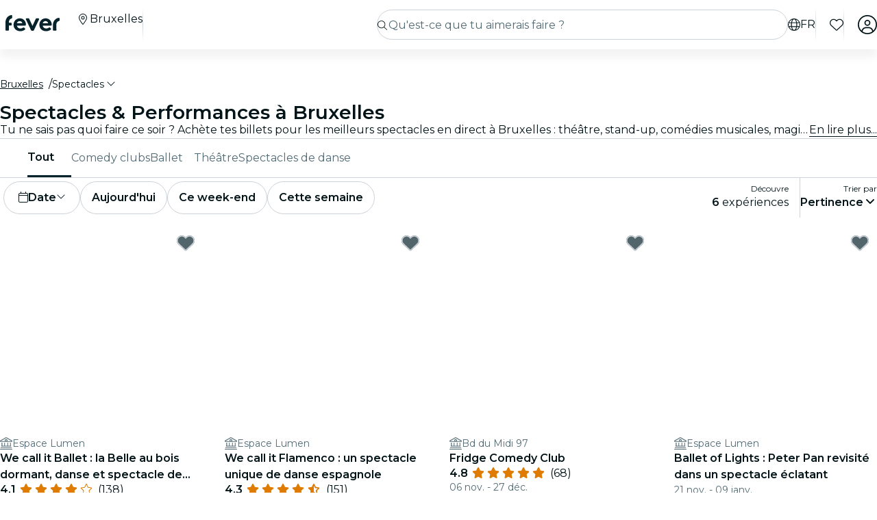

--- FILE ---
content_type: text/html; charset=utf-8
request_url: https://feverup.com/fr/bruxelles/theatre-humour-spectacles
body_size: 108733
content:
<!DOCTYPE html><html lang="fr" dir="ltr"><head>
    <meta charset="utf-8">
    <meta name="viewport" content="width=device-width, initial-scale=1, maximum-scale=1, user-scalable=0">
    <title>Les meilleurs spectacles et performances en direct à Bruxelles 2025 | Fever</title>
    <meta id="description" name="description" content="Découvre les meilleurs spectacles en direct à Bruxelles en 2025 : comédies musicales, pièces de théâtre, cabarets, spectacles de danse et bien plus. Achète tes billets !">
    <base href="/_ng/">
    <link id="canonical" rel="canonical" href="https://feverup.com/fr/bruxelles/theatre-humour-spectacles">
    <link id="apple-touch-icon" rel="apple-touch-icon" sizes="180x180" href="https://feverup.com/favicons/apple-touch-icon.png">
<link rel="icon" type="image/png" sizes="32x32" href="https://feverup.com/favicons/favicon-32x32.png">
<link rel="icon" type="image/png" sizes="16x16" href="https://feverup.com/favicons/favicon-16x16.png">
<link rel="mask-icon" color="#10212e" href="https://feverup.com/favicons/favicon-safari-pinned-tab.svg">
<link rel="shortcut icon" href="https://feverup.com/favicons/favicon.ico">
<meta name="msapplication-config" content="https://feverup.com/favicons/browserconfig.xml">
    <meta id="al:ios:url" property="al:ios:url" content="fb212044188860269://category/BRU/1029"><meta id="al:android:url" property="al:android:url" content="fb212044188860269://category/BRU/1029"><link id="alternate:en" rel="alternate" href="https://feverup.com/en/brussels/theater-comedy-shows" hreflang="en"><link id="alternate" rel="alternate" href="https://feverup.com/en/brussels/theater-comedy-shows" hreflang="x-default"><link id="alternate:fr" rel="alternate" href="https://feverup.com/fr/bruxelles/theatre-humour-spectacles" hreflang="fr"><link id="alternate:nl" rel="alternate" href="https://feverup.com/nl/brussel/theater-comedy-shows" hreflang="nl"><meta id="robots" name="robots" content="index">
    <meta name="google" content="notranslate">
    <meta name="theme-color" content="#ffffff">
    <meta name="mobile-web-app-capable" content="yes">
    <meta name="apple-mobile-web-app-capable" content="yes">
    <link rel="preconnect" href="https://applications-media.feverup.com">
    <link rel="preload" as="font" href="https://feverup.com/fonts/montserrat_v25_JTUSjIg1_i6t8kCHKm459W1hyyTh89ZNpQ.woff2" crossorigin="anonymous">
<link rel="preload" as="font" href="https://feverup.com/fonts/montserrat_v25_JTUSjIg1_i6t8kCHKm459WdhyyTh89ZNpQ.woff2" crossorigin="anonymous">
<link rel="preload" as="font" href="https://feverup.com/fonts/montserrat_v25_JTUSjIg1_i6t8kCHKm459WlhyyTh89Y.woff2" crossorigin="anonymous">
<link rel="preload" as="font" href="https://feverup.com/fonts/montserrat_v25_JTUSjIg1_i6t8kCHKm459WRhyyTh89ZNpQ.woff2" crossorigin="anonymous">
<link rel="preload" as="font" href="https://feverup.com/fonts/montserrat_v25_JTUSjIg1_i6t8kCHKm459WZhyyTh89ZNpQ.woff2" crossorigin="anonymous">
    <meta name="msapplication-TileColor" content="#10212e">
    <meta property="fb:app_id" content="212044188860269">
    <meta id="og:site" property="og:site_name" content="Fever">
    <meta id="og:type" property="og:type" content="website">
    <meta id="og:title" property="og:title" content="Les meilleurs spectacles et performances en direct à Bruxelles 2025 | Fever">
    <meta id="twitter:title" property="twitter:title" content="Les meilleurs spectacles et performances en direct à Bruxelles | Fever">
    <meta id="og:description" property="og:description" content="Découvre les meilleurs spectacles en direct à Bruxelles en 2025 : comédies musicales, pièces de théâtre, cabarets, spectacles de danse et bien plus. Achète tes billets !">
    <meta id="og:url" property="og:url" content="https://feverup.com/fr/bruxelles/theatre-humour-spectacles">
    <meta id="og:image" property="og:image" content="https://applications-media.feverup.com/image/upload/f_auto/fever2/filter/photo/cab32b1c-0eb8-11ef-9d58-7e6dc3dd08b9.jpg">
    <meta id="twitter:site" property="twitter:site" content="@feverapp">
    <meta id="twitter:description" property="twitter:description" content="Découvre les meilleurs spectacles en direct à Bruxelles en 2025 : comédies musicales, pièces de théâtre, cabarets, spectacles de danse et bien plus. Achète tes billets !">
    <style>@font-face{font-family:Montserrat;font-style:normal;font-weight:400;font-display:swap;src:url(https://feverup.com/fonts/montserrat_v25_JTUSjIg1_i6t8kCHKm459WRhyyTh89ZNpQ.woff2)format('woff2');unicode-range:U+0460-052F,U+1C80-1C88,U+20B4,U+2DE0-2DFF,U+A640-A69F,U+FE2E-FE2F}@font-face{font-family:Montserrat;font-style:normal;font-weight:400;font-display:swap;src:url(https://feverup.com/fonts/montserrat_v25_JTUSjIg1_i6t8kCHKm459W1hyyTh89ZNpQ.woff2)format('woff2');unicode-range:U+0301,U+0400-045F,U+0490-0491,U+04B0-04B1,U+2116}@font-face{font-family:Montserrat;font-style:normal;font-weight:400;font-display:swap;src:url(https://feverup.com/fonts/montserrat_v25_JTUSjIg1_i6t8kCHKm459WZhyyTh89ZNpQ.woff2)format('woff2');unicode-range:U+0102-0103,U+0110-0111,U+0128-0129,U+0168-0169,U+01A0-01A1,U+01AF-01B0,U+1EA0-1EF9,U+20AB}@font-face{font-family:Montserrat;font-style:normal;font-weight:400;font-display:swap;src:url(https://feverup.com/fonts/montserrat_v25_JTUSjIg1_i6t8kCHKm459WdhyyTh89ZNpQ.woff2)format('woff2');unicode-range:U+0100-024F,U+0259,U+1E00-1EFF,U+2020,U+20A0-20AB,U+20AD-20CF,U+2113,U+2C60-2C7F,U+A720-A7FF}@font-face{font-family:Montserrat;font-style:normal;font-weight:400;font-display:swap;src:url(https://feverup.com/fonts/montserrat_v25_JTUSjIg1_i6t8kCHKm459WlhyyTh89Y.woff2)format('woff2');unicode-range:U+0000-00FF,U+0131,U+0152-0153,U+02BB-02BC,U+02C6,U+02DA,U+02DC,U+2000-206F,U+2074,U+20AC,U+2122,U+2191,U+2193,U+2212,U+2215,U+FEFF,U+FFFD}@font-face{font-family:Montserrat;font-style:normal;font-weight:600;font-display:swap;src:url(https://feverup.com/fonts/montserrat_v25_JTUSjIg1_i6t8kCHKm459WRhyyTh89ZNpQ.woff2)format('woff2');unicode-range:U+0460-052F,U+1C80-1C88,U+20B4,U+2DE0-2DFF,U+A640-A69F,U+FE2E-FE2F}@font-face{font-family:Montserrat;font-style:normal;font-weight:600;font-display:swap;src:url(https://feverup.com/fonts/montserrat_v25_JTUSjIg1_i6t8kCHKm459W1hyyTh89ZNpQ.woff2)format('woff2');unicode-range:U+0301,U+0400-045F,U+0490-0491,U+04B0-04B1,U+2116}@font-face{font-family:Montserrat;font-style:normal;font-weight:600;font-display:swap;src:url(https://feverup.com/fonts/montserrat_v25_JTUSjIg1_i6t8kCHKm459WZhyyTh89ZNpQ.woff2)format('woff2');unicode-range:U+0102-0103,U+0110-0111,U+0128-0129,U+0168-0169,U+01A0-01A1,U+01AF-01B0,U+1EA0-1EF9,U+20AB}@font-face{font-family:Montserrat;font-style:normal;font-weight:600;font-display:swap;src:url(https://feverup.com/fonts/montserrat_v25_JTUSjIg1_i6t8kCHKm459WdhyyTh89ZNpQ.woff2)format('woff2');unicode-range:U+0100-024F,U+0259,U+1E00-1EFF,U+2020,U+20A0-20AB,U+20AD-20CF,U+2113,U+2C60-2C7F,U+A720-A7FF}@font-face{font-family:Montserrat;font-style:normal;font-weight:600;font-display:swap;src:url(https://feverup.com/fonts/montserrat_v25_JTUSjIg1_i6t8kCHKm459WlhyyTh89Y.woff2)format('woff2');unicode-range:U+0000-00FF,U+0131,U+0152-0153,U+02BB-02BC,U+02C6,U+02DA,U+02DC,U+2000-206F,U+2074,U+20AC,U+2122,U+2191,U+2193,U+2212,U+2215,U+FEFF,U+FFFD}</style>
    <script>
    if(!window.navigator.userAgent.includes("FeverMobileApp")){
      (function(w,d,s,l,i){w[l]=w[l]||[];w[l].push({'gtm.start':
      new Date().getTime(),event:'gtm.js'});var f=d.getElementsByTagName(s)[0],
      j=d.createElement(s),dl=l!='dataLayer'?'&l='+l:'';j.async=true;j.src=
      'https://www.googletagmanager.com/gtm.js?id='+i+dl;f.parentNode.insertBefore(j,f);
      })(window,document,'script','gtmDataLayer','GTM-T2TC8MV');
    }
  </script>
    <script type="text/javascript">var WLCFG = {"meta":{"404":{"title":"meta.404.title","robots":"noindex,nofollow"},"faqs":{"title":"meta.faqs.title","robots":"noindex,nofollow","description":"meta.faqs.description"},"error":{"title":"meta.error.title","robots":"noindex,nofollow"},"login":{"title":"meta.login.title","robots":"noindex,nofollow","description":"meta.login.description"},"order":{"title":"meta.order.title","robots":"noindex,nofollow"},"plans":{"title":"meta.plans.title","robots":{"default":"noindex,nofollow","channels":[],"defaultWhitelabel":"noindex,nofollow"},"description":"meta.plans.description"},"orders":{"title":"meta.orders.title","robots":"noindex,nofollow"},"status":{"title":"meta.status.title","robots":"noindex,nofollow"},"contact":{"title":"meta.contact.title","robots":"noindex,nofollow"},"profile":{"title":"meta.profile.title","robots":"noindex,nofollow"},"summary":{"title":"meta.summary.title","robots":"noindex,nofollow"},"checkout":{"title":"meta.checkout.title","robots":"noindex,nofollow"},"groupInfo":{"title":"meta.groupInfo.title","robots":"noindex,nofollow","description":"meta.groupInfo.description"},"reschedule":{"title":"meta.reschedule.title","robots":"noindex,nofollow"},"ticketReview":{"title":"reviewQuestionsContainer.feedbackTitle","robots":"noindex,nofollow"},"oauth-callback":{"title":"meta.login.title","robots":"noindex,nofollow"},"generalConditions":{"title":"meta.generalConditions.title","robots":"noindex,nofollow"}},"name":"whitelabel-factory","fever":{"api":{"key":"","secret":""},"url":"","b2bIam":{"organizationId":""},"purchase":{"utm_medium":"b","utm_source":"partner","utm_campaign":""},"assetBucketUrl":"","refreshTokenUrl":"/api/4.2/login/refresh/"},"kiosk":{"show":false},"login":{"terms":[{"label":"gdpr.terms.fever","values":["tos-25052018","privacy-25052018"],"required":true}],"origin":"http://localhost:4200/oauth-callback/","privacyUrl":"$locale/privacy-fever","conditionsUrl":"$locale/general-conditions","signup_source":"whitelabel-factory","skipGdprModal":"disabled","shortLoginFlow":"enabled","conditionsUrlFever":"$locale/condiciones-generales-fever"},"oauth":{"apple":{"scopes":["name","email"],"authUrl":"https://appleid.apple.com/auth/authorize","clientId":"","appleJsUrl":"","getTokenUrl":"https://appleid.apple.com/auth/token","redirectUri":"","responseType":"code"},"kakao":{"scopes":[],"authUrl":"https://kauth.kakao.com/oauth/authorize","clientId":"","getUserUrl":"https://kapi.kakao.com/v2/user/me","getTokenUrl":"https://kauth.kakao.com/oauth/token","redirectUri":"","responseType":"code"},"naver":{"scopes":[],"authUrl":"https://nid.naver.com/oauth2.0/authorize","clientId":"","getUserUrl":"https://openapi.naver.com/v1/nid/me","redirectUri":""},"google":{"scopes":["https://www.googleapis.com/auth/userinfo.profile","https://www.googleapis.com/auth/userinfo.email"],"authUrl":"https://accounts.google.com/o/oauth2/v2/auth","clientId":"","getUserUrl":"https://www.googleapis.com/oauth2/v1/userinfo","redirectUri":""},"facebook":{"scopes":["email"],"authUrl":"https://www.facebook.com/v5.0/dialog/oauth","clientId":"","getUserUrl":"https://graph.facebook.com/v5.0/me","redirectUri":""}},"layout":{"faqs":{"show":false,"showLink":true,"showTitle":true,"showSubtitle":true},"oops":{"showSeeAllEventsButton":true},"plan":{"path":"tickets","showVenue":true,"showBanner":true,"showRating":true,"customLabel":{"show":false},"showGallery":true,"showSiteName":true,"includeAddons":true,"showPlanPlace":true,"showVenueInfo":true,"showPriceTotal":true,"ticketSelector":{"showCustomScrollbar":false,"expandAllSessionsMoreInfo":false},"showPartnerLogo":false,"showPlanUrgency":false,"showPriceAmount":false,"showPowerByFever":"enabled","showPricePerOneItem":false,"showBestPricesAmount":true,"showPlanLocationCity":true,"showShortDescription":false,"showUserPhotoGallery":false,"scrollToTicketSelector":{"status":"disabled"},"showPriceSubtotalLabel":true,"showFeaturedReviewAnswers":true},"login":{"email":{"form":{"email":{"title":"login.emailForm.title"},"guest":{"title":"login.social.guest"}}}},"order":{"show":true,"showPlace":true,"showPricing":true,"showTickets":true,"showToolbar":true,"showInstructions":true,"showDownloadTickets":true,"showBookingQuestions":true,"showTermsAndConditions":true,"showCanValidateUntilForPlans":[],"showContinueExploringButtonToolbar":true},"footer":{"show":false,"height":202,"logoUrl":""},"header":{"show":false,"navbar":{"left":{"show":false,"showMenu":false,"menuDirection":"left"},"right":{"show":true,"login":{"icon":"faUser","show":true},"showFaqs":true,"showMenu":true,"menuLabel":false,"menuDirection":"right","profileSection":{"href":"profile","route":"internal","visibility":{"mobile":"menu","desktop":false},"customCssClass":"navbar__item--profile","titleTranslationKey":"navbar.myProfile","authenticationDisplay":"user-logged-in"}}},"logoUrl":"","logoPosition":{"mobile":"center"}},"cookies":{"show":false,"type":"custom"},"profile":{"menu":[],"showDeletePaymentMethods":true,"showNotificationsPreferences":true},"checkout":{"show":true,"links":[],"promotions":false,"showBackButton":true,"showEmailAlert":false,"showPaymentSecure":true,"termsAndConditions":{"show":false},"showThirdPartyTerms":true,"showBookingQuestionsAnswers":false},"orderList":{"showEmailInBottomPosition":true},"plansList":{"enabled":true,"showPrice":true,"showVenue":true,"showCustomLabel":false,"showLastTickets":false,"showShortDescription":false,"showStrikethroughPrice":false},"zopimChat":{"show":false},"groupsInfo":{"path":"groups-info","show":false,"disallowGenericMailProviders":{"guide":false,"agency":false,"cultural":false,"educational":false}},"reschedule":{"show":false},"bannerEnded":{"buttonHref":"$locale/","showNextEvents":false},"entryPasses":{"enabled":false},"phoneNumber":{"inputPreferredCountries":["us","gb"]},"showZendesk":true,"oauthCallback":{"show":true},"ticketUpgrade":{"show":false},"bookingQuestions":{"showTitle":true,"showTicketLabel":false,"showTicketCounter":false,"showMainPlanDetails":true,"showAlwaysBookingQuestions":true,"giftAidOptInNeedsVerification":false,"showPreBookingAlertNotification":false,"hasGiftAidAddressLookupCondition":false},"highlightedPlans":{"show":false,"withTitle":false},"skipFreePurchase":false,"alwaysShowTicketPrice":false},"sentry":{"dsn":"","debug":"","enabled":"","environment":""},"stripe":{"paymentRequestCountriesMap":{"AE":"AE","AT":"AT","AU":"AU","BE":"BE","BG":"BG","BR":"BR","CA":"CA","CH":"CH","CI":"CI","CR":"CR","CY":"CY","CZ":"CZ","DE":"DE","DK":"DK","DO":"DO","EE":"EE","ES":"ES","FI":"FI","FR":"FR","GI":"GI","GR":"GR","GT":"GT","HK":"HK","HR":"HR","HU":"HU","ID":"ID","IE":"IE","IN":"IN","IT":"IT","JP":"JP","LI":"LI","LT":"LT","LU":"LU","LV":"LV","MT":"MT","MX":"MX","MY":"MY","NL":"NL","NO":"NO","NZ":"NZ","PE":"PE","PH":"PH","PL":"PL","PT":"PT","RO":"RO","SE":"SE","SG":"SG","SI":"SI","SK":"SK","SN":"SN","TH":"TH","TT":"TT","UK":"GB","US":"US","UY":"UY"}},"channel":"fever-marketplace","datadog":{"rum":{"enabled":"","trackLongTasks":true,"trackResources":true,"traceSampleRate":99,"sessionSampleRate":90,"trackFrustrations":true,"telemetrySampleRate":0,"trackUserInteractions":true,"useSecureSessionCookie":false,"sessionReplaySampleRate":0},"site":"datadoghq.com","clientToken":"","environment":"","applicationId":""},"pricing":{"includeBookingFeesInCartAndPlan":true},"webView":false,"features":{"checkout":{"layout":{},"payment":{"layout":{},"settings":{"gateways":{"nuvei":{"payUEnvironment":"live","nuveiEnvironment":"prod"},"paypal":{"debug":"false"},"checkout":{"key":"pk_ypka55zhracx7kz5xggqow7o4e4"},"googlePay":{"merchantId":"BCR2DN4TZSMIDPLF","environment":"PRODUCTION"},"processOut":{"key":"proj_fPlZa4x4bP3fkC7A1jrKdDCZDILrLGA7","riskEnvironment":"PRODUCTION"},"mercadoPago":{"keys":{"AR":"APP_USR-b0e6331c-b7cc-4a19-ae1e-6b76781747e1"}}}}},"settings":{"bypassVouchersEnabledRules":true}}},"siteName":"Fever","tracking":{"source":"","mixpanel":{"token":"","enabled":"","crossSubdomainCookie":true},"googleTagManager":{"token":"","enabled":""}},"groupsUrl":"","processout":{"key":""},"experiments":{"optimizely":{"key":"","logLevel":""}},"staticPages":[{"path":"faqs","content":{"body":"faqs.body","title":"faqs.title"}},{"path":"general-conditions","content":{"body":"generalConditions.body","title":"generalConditions.title"},"metaKey":"generalConditions"},{"path":"condiciones-generales","content":{"body":"generalConditions.body","title":"generalConditions.title"},"metaKey":"generalConditions"}],"multiLanguage":{"defaultLocale":"en-GB","hrefLangXDefault":"en","supportedLocales":[{"code":"es-ES"},{"code":"en-GB"},{"code":"ko-KR"},{"code":"de-DE"},{"code":"pt-PT"},{"code":"fr-FR"},{"code":"ja-JP"},{"code":"ar-AE"}],"languageSuggestion":{"enabled":true,"mapping":{"ar":"ar-AE","de":"de-DE","en":"en-GB","es":"es-ES","fr":"fr-FR","it":"it-IT","ja":"ja-JP","ko":"ko-KR","ne":"nl-NL","pt":"pt-PT","zh":"zh-CN"}},"showSlugWithCountry":false},"multiPlanCart":{"basket":{"icon":null,"enabled":false,"plansToCheckoutFlow":null,"taxonomyAfterAddToCart":null},"enabled":false},"paymentMethods":[{"type":"card","gateways":["stripe"],"allowedForGuests":true},{"type":"google_pay","gateways":["stripe"],"allowedForGuests":true},{"type":"apple_pay","gateways":["stripe"],"allowedForGuests":true}],"transferTicket":{"enabled":true,"isTransferViaLinkEnabled":true,"isTransferViaEmailEnabled":true},"errorMonitoring":{"denyUrls":"","ignoreStack":"","ignoreErrors":"","ignoreBreadcrumbs":""},"eventSchemaMarkUp":true,"applicationId":"5298284f-8a33-4269-99a6-bff6979dd27e"};</script>
  <link rel="stylesheet" href="styles-ZV3QEUCC.css"><link rel="modulepreload" href="chunk-2WC2T2YY.js"><link rel="modulepreload" href="chunk-GRXMBBNT.js"><link rel="modulepreload" href="chunk-HWBFGCC7.js"><link rel="modulepreload" href="chunk-MINCKZ6J.js"><link rel="modulepreload" href="chunk-4CO4HUTN.js"><link rel="modulepreload" href="chunk-FRQTPSD2.js"><link rel="modulepreload" href="chunk-JJVF7CDV.js"><link rel="modulepreload" href="chunk-EJC6W57J.js"><link rel="modulepreload" href="chunk-QOKRPVAB.js"><link rel="modulepreload" href="chunk-AOEYEV3D.js"><link rel="modulepreload" href="chunk-XYLTG4CN.js"><link rel="modulepreload" href="chunk-DXYQW2J7.js"><link rel="modulepreload" href="chunk-DCLXSPR6.js"><link rel="modulepreload" href="chunk-T6JEYHDE.js"><link rel="modulepreload" href="chunk-EF4SO4S6.js"><link rel="modulepreload" href="chunk-QQ6FLYZI.js"><link rel="modulepreload" href="chunk-D2QAHNIU.js"><link rel="modulepreload" href="chunk-XRLP7QYI.js"><link rel="modulepreload" href="chunk-6SXYEZWX.js"><link rel="modulepreload" href="chunk-GXVNOKUX.js"><link rel="modulepreload" href="chunk-V6YXWCU6.js"><link rel="modulepreload" href="chunk-XWVZIWU2.js"><link rel="modulepreload" href="chunk-ZZARUGQB.js"><link rel="modulepreload" href="chunk-JHKCFY22.js"><link rel="modulepreload" href="chunk-XD2JDE56.js"><link rel="modulepreload" href="chunk-ZMP6ZUI2.js"><link rel="modulepreload" href="chunk-GLZSOUVR.js"><link rel="modulepreload" href="chunk-CXDPHJ5K.js"><link rel="modulepreload" href="chunk-ZV32SIAG.js"><link rel="modulepreload" href="chunk-OXDS2NCU.js"><link rel="modulepreload" href="chunk-27RDW23M.js"><link rel="modulepreload" href="chunk-S466T7SF.js"><link rel="modulepreload" href="chunk-2PE23TNP.js"><link rel="modulepreload" href="chunk-IQPG6PRO.js"><link rel="modulepreload" href="chunk-P4EEBTYX.js"><link rel="modulepreload" href="chunk-CM266PKT.js"><link rel="modulepreload" href="chunk-IE4LBGNM.js"><link rel="modulepreload" href="chunk-YMWFNUAA.js"><link rel="modulepreload" href="chunk-JSVBBMPU.js"><link rel="modulepreload" href="chunk-D6QJUSVC.js"><link rel="modulepreload" href="chunk-XBLS5AT3.js"><link rel="modulepreload" href="chunk-KXZY63VC.js"><link rel="modulepreload" href="chunk-YIQ6FJIL.js"><link rel="modulepreload" href="chunk-DWSOQ7LO.js"><link rel="modulepreload" href="chunk-E455UA6P.js"><link rel="modulepreload" href="chunk-4QMFQSDY.js"><link rel="modulepreload" href="chunk-5UOZ74V4.js"><link rel="modulepreload" href="chunk-KED6TIRA.js"><link rel="modulepreload" href="chunk-3ULUTKU4.js"><link rel="modulepreload" href="chunk-TUR4YJKT.js"><link rel="modulepreload" href="chunk-QRA2GSFL.js"><link rel="modulepreload" href="chunk-MFPIIWXB.js"><link rel="modulepreload" href="chunk-RONH2LLM.js"><link rel="modulepreload" href="chunk-YBDTVDNM.js"><link rel="modulepreload" href="chunk-XX6MYSHC.js"><link rel="modulepreload" href="chunk-O6SYLGKQ.js"><link rel="modulepreload" href="chunk-7EFX7Z2N.js"><link rel="modulepreload" href="chunk-XLCMEK6A.js"><link rel="modulepreload" href="chunk-UF66XVNV.js"><link rel="modulepreload" href="chunk-3BUBOHVS.js"><link rel="modulepreload" href="chunk-VRQZQFTN.js"><link rel="modulepreload" href="chunk-EYPF2UM5.js"><link rel="modulepreload" href="chunk-YUG5XEIQ.js"><link rel="modulepreload" href="chunk-Y3LNXCW3.js"><link rel="modulepreload" href="chunk-7PWJOOGN.js"><link rel="modulepreload" href="chunk-XJEP3MGT.js"><link rel="modulepreload" href="chunk-OPMN36WQ.js"><link rel="modulepreload" href="chunk-4C6UJJU3.js"><link rel="modulepreload" href="chunk-DRKGWWJD.js"><link rel="modulepreload" href="chunk-CQE2WDRK.js"><link rel="modulepreload" href="chunk-DNSQR3NJ.js"><link rel="modulepreload" href="chunk-5KK6U7IM.js"><link rel="modulepreload" href="chunk-NFBCLKLA.js"><link rel="modulepreload" href="chunk-6DIPVQ5V.js"><link rel="modulepreload" href="chunk-J5ZWKWDE.js"><link rel="modulepreload" href="chunk-TDEFAY4H.js"><link rel="modulepreload" href="chunk-2N6FWOS2.js"><link rel="modulepreload" href="chunk-V6UMB26L.js"><link rel="modulepreload" href="chunk-OJBBLNXA.js"><link rel="modulepreload" href="chunk-YJZCHDLG.js"><link rel="modulepreload" href="chunk-2QZGUC7N.js"><link rel="modulepreload" href="chunk-NV22UGKE.js"><link rel="modulepreload" href="chunk-3BK476CJ.js"><link rel="modulepreload" href="chunk-ZO77IZKY.js"><link rel="modulepreload" href="chunk-22IG7NDR.js"><link rel="modulepreload" href="chunk-34LKYUSG.js"><link rel="modulepreload" href="chunk-DIO4ZSE2.js"><link rel="modulepreload" href="chunk-2LZ5J6OB.js"><link rel="modulepreload" href="chunk-UBOCUPLA.js"><link rel="modulepreload" href="chunk-AOTWBQ3D.js"><link rel="modulepreload" href="chunk-4WYG6U6T.js"><link rel="modulepreload" href="chunk-LLQZPGCP.js"><link rel="modulepreload" href="chunk-BJNHZQ5Q.js"><link rel="modulepreload" href="chunk-DRLBRCZR.js"><link rel="modulepreload" href="chunk-C22I7G6A.js"><link rel="modulepreload" href="chunk-WPO462ZV.js"><link rel="modulepreload" href="chunk-XDQFXCSG.js"><link rel="modulepreload" href="chunk-HPMVZC25.js"><link rel="modulepreload" href="chunk-JADBCF4C.js"><link rel="modulepreload" href="chunk-DDXEHM6V.js"><link rel="modulepreload" href="chunk-OSBBFMWA.js"><link rel="modulepreload" href="chunk-5NDKF3KE.js"><link rel="modulepreload" href="chunk-6FSQ7MSI.js"><link rel="modulepreload" href="chunk-GSBZ3SOD.js"><link rel="modulepreload" href="chunk-PMD6VFCX.js"><link rel="modulepreload" href="chunk-WM2BT3ME.js"><link rel="modulepreload" href="chunk-6K3G36ZT.js"><link rel="modulepreload" href="chunk-RITBZVEE.js"><link rel="modulepreload" href="chunk-4ZUU7HKU.js"><link rel="modulepreload" href="chunk-6U4KRJ5W.js"><link rel="modulepreload" href="chunk-HN6KTAQ3.js"><link rel="modulepreload" href="chunk-WYEGTBD6.js"><link rel="modulepreload" href="chunk-E667BYTF.js"><link rel="modulepreload" href="chunk-K6KVXJ4J.js"><link rel="modulepreload" href="chunk-DFJ7W5YJ.js"><link rel="modulepreload" href="chunk-R2ZFZHKY.js"><link rel="modulepreload" href="chunk-F4632K7X.js"><link rel="modulepreload" href="chunk-GGSCAFU6.js"><link rel="modulepreload" href="chunk-B6J6CCW2.js"><link rel="modulepreload" href="chunk-R6NZDADR.js"><link rel="modulepreload" href="chunk-JFO46OWO.js"><link rel="modulepreload" href="chunk-WV6XJSY6.js"><link rel="modulepreload" href="chunk-KYSZ5MXW.js"><link rel="modulepreload" href="chunk-RUJJFSTZ.js"><link rel="modulepreload" href="chunk-NAVNPNPR.js"><link rel="modulepreload" href="chunk-YLWB7JQB.js"><link rel="modulepreload" href="chunk-ANOOBAYK.js"><link rel="modulepreload" href="chunk-K3B3KGJ4.js"><link rel="modulepreload" href="chunk-2W2SRS6E.js"><link rel="modulepreload" href="chunk-HRWYGL6K.js"><link rel="modulepreload" href="chunk-XJI34AFO.js"><link rel="modulepreload" href="chunk-ASRAST6M.js"><link rel="modulepreload" href="chunk-BVN4NCMN.js"><link rel="modulepreload" href="chunk-GPVBN3GL.js"><link rel="modulepreload" href="chunk-YDV5YEHW.js"><link rel="modulepreload" href="chunk-5IR2KCNH.js"><link rel="modulepreload" href="chunk-K2A2PGFL.js"><link rel="modulepreload" href="chunk-CYDYY6PH.js"><link rel="modulepreload" href="chunk-T4W6X7ZH.js"><link rel="modulepreload" href="chunk-7FTK22IG.js"><link rel="modulepreload" href="chunk-IZYATY6Y.js"><link rel="modulepreload" href="chunk-V74JJAW6.js"><link rel="modulepreload" href="chunk-IZJVSH7A.js"><link rel="modulepreload" href="chunk-G3W73SMK.js"><link rel="modulepreload" href="chunk-QERANH46.js"><link rel="modulepreload" href="chunk-BRZNW3RO.js"><link rel="modulepreload" href="chunk-5QURHJXJ.js"><link rel="modulepreload" href="chunk-ZZEACG2S.js"><link rel="modulepreload" href="chunk-5RSKD6SW.js"><link rel="modulepreload" href="chunk-ZEWL3AIY.js"><link rel="modulepreload" href="chunk-ECWD7DXZ.js"><link rel="modulepreload" href="chunk-H432VPRY.js"><link rel="modulepreload" href="chunk-7UGVV3R3.js"><link rel="modulepreload" href="chunk-IU7GDB5M.js"><link rel="modulepreload" href="chunk-WOSFDAKC.js"><link rel="modulepreload" href="chunk-DEWJW6DA.js"><link rel="modulepreload" href="chunk-MYGVDC32.js"><link rel="modulepreload" href="chunk-7RJD6XW2.js"><link rel="modulepreload" href="chunk-F3Z3M2WI.js"><link rel="modulepreload" href="chunk-SQEU7CE6.js"><link rel="modulepreload" href="chunk-RV56R6PH.js"><link rel="modulepreload" href="chunk-YZFCHU2E.js"><link rel="modulepreload" href="chunk-WOSLRZWH.js"><link rel="modulepreload" href="chunk-NQDC352B.js"><link rel="modulepreload" href="chunk-DVFKD4ZP.js"><link rel="modulepreload" href="chunk-Z4RXU5GX.js"><link rel="modulepreload" href="chunk-BW7AJSEC.js"><link rel="modulepreload" href="chunk-7QHZVLCP.js"><link rel="modulepreload" href="chunk-WBIQVQT6.js"><link rel="modulepreload" href="chunk-6RK43CD2.js"><link rel="modulepreload" href="chunk-6SG44WW6.js"><link rel="modulepreload" href="chunk-CU4AYTGX.js"><link rel="modulepreload" href="chunk-HT2N7GPN.js"><link rel="modulepreload" href="chunk-UOVO4OGT.js"><link rel="modulepreload" href="chunk-K2J6N4SD.js"><link rel="modulepreload" href="chunk-NUPIKP4Y.js"><link rel="modulepreload" href="chunk-IOZKJEIB.js"><link rel="modulepreload" href="chunk-3FZLTXXM.js"><link rel="modulepreload" href="chunk-A53P5HBE.js"><link rel="modulepreload" href="chunk-NE425R3H.js"><link rel="modulepreload" href="chunk-5XT7CUGE.js"><link rel="modulepreload" href="chunk-K5SV4MQ4.js"><link rel="modulepreload" href="chunk-3BLTNWF2.js"><link rel="modulepreload" href="chunk-XOHJEQU4.js"><link rel="modulepreload" href="chunk-SW7JUR6A.js"><link rel="modulepreload" href="chunk-PGUUTVPB.js"><link rel="modulepreload" href="chunk-Y26GUIX6.js"><link rel="modulepreload" href="chunk-YNAM4LCJ.js"><link rel="modulepreload" href="chunk-BXWC6LWI.js"><link rel="modulepreload" href="chunk-BKL3LH7D.js"><link rel="modulepreload" href="chunk-DPC3UFBG.js"><link rel="modulepreload" href="chunk-MUV7VCPH.js"><link rel="modulepreload" href="chunk-6HMBXUPC.js"><link rel="modulepreload" href="chunk-IXSWPW7F.js"><style ng-app-id="serverApp">@keyframes _ngcontent-serverApp-c1358579900_skeleton-loading{0%{background-position:200%}to{background-position:-200%}}.main-wrapper[_ngcontent-serverApp-c1358579900]{padding-top:4.5rem;position:relative;background-color:var(--theme-header-color-background, #06232c);min-height:100vh;font-family:var(--font-family--base, "Montserrat", sans-serif)}.main-wrapper.main-wrapper--variant[_ngcontent-serverApp-c1358579900]{padding-top:4.5rem;transition:padding-top .3s ease}@media (max-width: 47.98rem){.main-wrapper.main-wrapper--variant[_ngcontent-serverApp-c1358579900]{padding-top:3.5rem}}.main-wrapper.main-wrapper--variant.main-wrapper--small-viewport-height[_ngcontent-serverApp-c1358579900]{min-height:100svh}.main-wrapper.main-wrapper--variant.main-wrapper--light-bg[_ngcontent-serverApp-c1358579900]{background-color:#fff}.main-wrapper.main-wrapper--variant.main-wrapper--cinema-bg[_ngcontent-serverApp-c1358579900]{background:#031419}.main-wrapper.main-wrapper--variant.main-wrapper--no-padding[_ngcontent-serverApp-c1358579900]{padding-top:0}@media (max-width: 79.98rem){.main-wrapper.main-wrapper--variant.main-wrapper--hide-search[_ngcontent-serverApp-c1358579900]{padding-top:3.5rem}}</style><style ng-app-id="serverApp">@keyframes _ngcontent-serverApp-c2984084648_skeleton-loading{0%{background-position:200%}to{background-position:-200%}}.fv-navbar[_ngcontent-serverApp-c2984084648]{background-color:var(--theme-header-color-background, #06232c);position:fixed;display:flex;flex-wrap:wrap;top:0;width:100%;align-items:center;box-shadow:0 .75rem .75rem #0000000d;padding-block:.75rem;padding-inline:1rem;z-index:1030;transition:transform .3s ease-in-out;height:3.5rem}.fv-navbar--has-banner[_ngcontent-serverApp-c2984084648]{top:2.25rem}.fv-navbar--wrapper[_ngcontent-serverApp-c2984084648]{width:100%;display:flex;flex-wrap:wrap;align-items:center;max-width:80rem;margin:0 auto}@media (min-width: 62rem){.fv-navbar--wrapper[_ngcontent-serverApp-c2984084648]{padding-left:.5rem}}.fv-navbar__location-icon-button[_ngcontent-serverApp-c2984084648]{width:1.125rem;height:1.125rem;cursor:pointer;color:#fff;margin-top:-.5rem;display:block;border-radius:.25rem}@media (min-width: 48rem){.fv-navbar__location-icon-button[_ngcontent-serverApp-c2984084648]{padding:.25rem}}.fv-navbar__location-icon-button[_ngcontent-serverApp-c2984084648]:focus-visible{outline:.25rem solid #aacbe1;outline-offset:.125rem}.fv-navbar__location-icon-button[_ngcontent-serverApp-c2984084648]   fv-fa-icon[_ngcontent-serverApp-c2984084648]{color:#fff;width:1rem;height:1rem}.fv-navbar__location-icon-button-light[_ngcontent-serverApp-c2984084648]{color:#031419}.fv-navbar__location-icon-button-light[_ngcontent-serverApp-c2984084648]   fv-fa-icon[_ngcontent-serverApp-c2984084648]{color:#031419}@media (min-width: 48rem){.fv-navbar__location-icon-button[_ngcontent-serverApp-c2984084648]{display:none}}@media (min-width: 48rem){.fv-navbar--no-search[_ngcontent-serverApp-c2984084648]   .fv-navbar__tools[_ngcontent-serverApp-c2984084648]{flex:1}}.fv-navbar--no-search.fv-navbar--down[_ngcontent-serverApp-c2984084648]{transform:translateY(0)}.fv-navbar__load-cities-spinner[_ngcontent-serverApp-c2984084648]{height:1rem;width:1rem;color:#fff}@media (max-width: 61.98rem){.fv-navbar--up[_ngcontent-serverApp-c2984084648]{transform:translateY(0)}.fv-navbar--down[_ngcontent-serverApp-c2984084648]{transform:translateY(-4.5rem)}}@media (min-width: 48rem){.fv-navbar[_ngcontent-serverApp-c2984084648]{padding-inline:1.5rem;height:4.5rem}}.fv-navbar[_ngcontent-serverApp-c2984084648]   app-favorites-icon[_ngcontent-serverApp-c2984084648]{display:flex}.fv-navbar__toggler[_ngcontent-serverApp-c2984084648]{color:var(--theme-color-text-contrast, #ffffff);background:none;font-size:1.5rem;border:none;line-height:.5em;outline:none;width:1.125rem;height:1.125rem;display:flex;align-items:center;border-radius:.25rem}@media (min-width: 48rem){.fv-navbar__toggler[_ngcontent-serverApp-c2984084648]{padding:.25rem}}.fv-navbar__toggler[_ngcontent-serverApp-c2984084648]:focus-visible{outline:.25rem solid #aacbe1;outline-offset:.125rem}.fv-navbar__toggler[_ngcontent-serverApp-c2984084648]   fv-fa-icon[_ngcontent-serverApp-c2984084648]{vertical-align:sub;margin-inline-end:0;width:100%;height:100%;color:#fff}@media (min-width: 48rem){.fv-navbar__toggler-item[_ngcontent-serverApp-c2984084648]{display:none}}@media (min-width: 48rem){.fv-navbar__toggler[_ngcontent-serverApp-c2984084648]{display:none}}.fv-navbar__logo--not-discovery[_ngcontent-serverApp-c2984084648]{flex:1}.fv-navbar__tools[_ngcontent-serverApp-c2984084648]{display:flex;flex-direction:row;padding:0;margin:0;justify-content:flex-end;flex:1 1 0;width:auto;min-width:0;list-style:none;align-items:center}.fv-navbar__tools[_ngcontent-serverApp-c2984084648]   li[_ngcontent-serverApp-c2984084648]{font-size:1.75rem;line-height:.5em}.fv-navbar__tools[_ngcontent-serverApp-c2984084648]   li.fv-navbar__tools__search[_ngcontent-serverApp-c2984084648]{font-size:unset;line-height:unset}@media (min-width: 48rem){.fv-navbar__tools__search[_ngcontent-serverApp-c2984084648]{display:none}}@media (max-width: 47.98rem){.fv-navbar__tools[_ngcontent-serverApp-c2984084648]{position:relative;right:0}.fv-navbar__tools.is-open[_ngcontent-serverApp-c2984084648]{position:absolute;right:-8rem}.fv-navbar__tools.is-open.no-filters[_ngcontent-serverApp-c2984084648]{right:-5.5rem}}@media (min-width: 48rem){.fv-navbar__tools[_ngcontent-serverApp-c2984084648]{order:3;flex:0 0 auto;width:auto;max-width:100%}}.fv-navbar__tools--not-discovery[_ngcontent-serverApp-c2984084648]{flex:0 1 auto}@media (max-width: 47.98rem){.fv-navbar__tools--not-discovery[_ngcontent-serverApp-c2984084648]{order:2}}.fv-navbar__tools--not-discovery--not-logo[_ngcontent-serverApp-c2984084648]{flex:1 1 0}.fv-navbar__tools[_ngcontent-serverApp-c2984084648]   .is-hidden[_ngcontent-serverApp-c2984084648]{display:none}.fv-navbar__tools[_ngcontent-serverApp-c2984084648]   li[_ngcontent-serverApp-c2984084648]{position:relative;margin-inline-start:1.25rem;color:#fff}.fv-navbar__tools[_ngcontent-serverApp-c2984084648]   .fa[_ngcontent-serverApp-c2984084648]{font-size:1.5rem}.fv-navbar__search[_ngcontent-serverApp-c2984084648]{width:100%;padding-block:1rem 0;padding-inline:0;position:relative;text-align:end;display:none}@media (min-width: 48rem){.fv-navbar__search[_ngcontent-serverApp-c2984084648]{display:unset;flex:1 1 0;width:auto;min-width:0;padding-block:0;padding-inline:0;order:2}}.fv-navbar__menu[_ngcontent-serverApp-c2984084648]{display:flex;flex-basis:100%;flex-grow:1;align-items:center}@media (max-width: 47.98rem){.fv-navbar__menu[_ngcontent-serverApp-c2984084648]{position:absolute;display:block;width:100%;overflow:hidden;top:100%;background:#031419;margin-block:0;margin-inline:-1rem;transition:.3s all ease-in-out;visibility:hidden;max-height:0;opacity:.6}.fv-navbar__menu.is-open[_ngcontent-serverApp-c2984084648]{visibility:visible;opacity:1;max-height:calc(100vh - 56px)}}@media (min-width: 48rem){.fv-navbar__menu[_ngcontent-serverApp-c2984084648]{flex:0 0 auto;width:auto;max-width:100%;order:1;transition:none;visibility:visible}}.fv-navbar__location-icon[_ngcontent-serverApp-c2984084648]{padding:.5rem;padding-inline:.375rem;border:.0625rem solid #06232c;border-radius:2rem;color:#06232c}@media (min-width: 48rem){.fv-navbar__location-icon[_ngcontent-serverApp-c2984084648]{display:none}}.fv-navbar__link[_ngcontent-serverApp-c2984084648]{color:var(--theme-color-text-contrast, #ffffff);font-weight:600;text-decoration:none;cursor:pointer}.fv-navbar__link--lang[_ngcontent-serverApp-c2984084648]{display:flex;align-items:center;justify-content:center;text-transform:uppercase;font-size:0;color:#fff;transition:color .3s ease}.fv-navbar__link--lang[_ngcontent-serverApp-c2984084648]   fv-fa-icon[_ngcontent-serverApp-c2984084648]{font-size:.875rem;width:1rem;height:1rem;display:block;color:#fff;transition:color .3s ease}@media (min-width: 48rem){.fv-navbar__link--lang[_ngcontent-serverApp-c2984084648]   fv-fa-icon[_ngcontent-serverApp-c2984084648]{width:1.125rem;height:1.125rem}}@media (min-width: 48rem){.fv-navbar__link--lang[_ngcontent-serverApp-c2984084648]:hover{color:#f2f3f3}.fv-navbar__link--lang[_ngcontent-serverApp-c2984084648]:hover   fv-fa-icon[_ngcontent-serverApp-c2984084648]{color:#f2f3f3}}@media (min-width: 48rem){.fv-navbar__link--lang[_ngcontent-serverApp-c2984084648]{font:400 1rem/1.5rem Montserrat,sans-serif;line-height:1rem;gap:.375rem}}.fv-navbar__menu-link[_ngcontent-serverApp-c2984084648]{display:flex;text-decoration:none;cursor:pointer;max-width:100%;gap:.75rem}.fv-navbar__menu-link--dropdown[_ngcontent-serverApp-c2984084648]{cursor:pointer}@media (max-width: 47.98rem){.fv-navbar__menu-link--dropdown[_ngcontent-serverApp-c2984084648]{display:none}}.fv-navbar--light[_ngcontent-serverApp-c2984084648]{background-color:#fff;transition:all .3s ease}.fv-navbar--light[_ngcontent-serverApp-c2984084648]   fv-fa-icon[_ngcontent-serverApp-c2984084648]{color:#031419}.fv-navbar--light[_ngcontent-serverApp-c2984084648]   .fv-navbar__divider[_ngcontent-serverApp-c2984084648]{background:linear-gradient(#fff,#ccd2d8,#fff)}.fv-navbar--light[_ngcontent-serverApp-c2984084648]   .fv-navbar__menu-item[_ngcontent-serverApp-c2984084648], .fv-navbar--light[_ngcontent-serverApp-c2984084648]   .fv-navbar__button--city-name[_ngcontent-serverApp-c2984084648], .fv-navbar--light[_ngcontent-serverApp-c2984084648]   .fv-navbar[_ngcontent-serverApp-c2984084648]   .fv-category-menu__link[_ngcontent-serverApp-c2984084648], .fv-navbar--light[_ngcontent-serverApp-c2984084648]   .fv-navbar__link--lang[_ngcontent-serverApp-c2984084648], .fv-navbar--light[_ngcontent-serverApp-c2984084648]   .fv-navbar__search-icon[_ngcontent-serverApp-c2984084648], .fv-navbar--light[_ngcontent-serverApp-c2984084648]   .fv-navbar__toggler[_ngcontent-serverApp-c2984084648]{color:#031419}.fv-navbar--light[_ngcontent-serverApp-c2984084648]   .fv-navbar__menu-item[_ngcontent-serverApp-c2984084648]   fv-fa-icon[_ngcontent-serverApp-c2984084648], .fv-navbar--light[_ngcontent-serverApp-c2984084648]   .fv-navbar__button--city-name[_ngcontent-serverApp-c2984084648]   fv-fa-icon[_ngcontent-serverApp-c2984084648], .fv-navbar--light[_ngcontent-serverApp-c2984084648]   .fv-navbar[_ngcontent-serverApp-c2984084648]   .fv-category-menu__link[_ngcontent-serverApp-c2984084648]   fv-fa-icon[_ngcontent-serverApp-c2984084648], .fv-navbar--light[_ngcontent-serverApp-c2984084648]   .fv-navbar__link--lang[_ngcontent-serverApp-c2984084648]   fv-fa-icon[_ngcontent-serverApp-c2984084648], .fv-navbar--light[_ngcontent-serverApp-c2984084648]   .fv-navbar__search-icon[_ngcontent-serverApp-c2984084648]   fv-fa-icon[_ngcontent-serverApp-c2984084648], .fv-navbar--light[_ngcontent-serverApp-c2984084648]   .fv-navbar__toggler[_ngcontent-serverApp-c2984084648]   fv-fa-icon[_ngcontent-serverApp-c2984084648]{color:#031419}.fv-navbar--light[_ngcontent-serverApp-c2984084648]   .fv-navbar__menu-item[_ngcontent-serverApp-c2984084648]   .fv-category-menu__link[_ngcontent-serverApp-c2984084648], .fv-navbar--light[_ngcontent-serverApp-c2984084648]   .fv-navbar__button--city-name[_ngcontent-serverApp-c2984084648]   .fv-category-menu__link[_ngcontent-serverApp-c2984084648], .fv-navbar--light[_ngcontent-serverApp-c2984084648]   .fv-navbar[_ngcontent-serverApp-c2984084648]   .fv-category-menu__link[_ngcontent-serverApp-c2984084648]   .fv-category-menu__link[_ngcontent-serverApp-c2984084648], .fv-navbar--light[_ngcontent-serverApp-c2984084648]   .fv-navbar__link--lang[_ngcontent-serverApp-c2984084648]   .fv-category-menu__link[_ngcontent-serverApp-c2984084648], .fv-navbar--light[_ngcontent-serverApp-c2984084648]   .fv-navbar__search-icon[_ngcontent-serverApp-c2984084648]   .fv-category-menu__link[_ngcontent-serverApp-c2984084648], .fv-navbar--light[_ngcontent-serverApp-c2984084648]   .fv-navbar__toggler[_ngcontent-serverApp-c2984084648]   .fv-category-menu__link[_ngcontent-serverApp-c2984084648]{color:#031419}.fv-navbar--light__hide-shadow[_ngcontent-serverApp-c2984084648]{box-shadow:unset}@media (max-width: 61.98rem){.fv-navbar--light[_ngcontent-serverApp-c2984084648]   .fv-navbar__menu-item[_ngcontent-serverApp-c2984084648], .fv-navbar--light[_ngcontent-serverApp-c2984084648]   .fv-navbar__button--city-name[_ngcontent-serverApp-c2984084648], .fv-navbar--light[_ngcontent-serverApp-c2984084648]   .fv-category-menu__link[_ngcontent-serverApp-c2984084648]{color:#031419}}.fv-navbar--has-theme[_ngcontent-serverApp-c2984084648]{background-color:var(--theme-header-color-background, #06232c);box-shadow:unset}.fv-navbar--has-theme[_ngcontent-serverApp-c2984084648]   app-divider[_ngcontent-serverApp-c2984084648]{display:none}.fv-navbar--has-theme[_ngcontent-serverApp-c2984084648]   fv-fa-icon[_ngcontent-serverApp-c2984084648]{color:var(--theme-color-text-contrast, #ffffff)}.fv-navbar--has-theme[_ngcontent-serverApp-c2984084648]   .fv-navbar__divider[_ngcontent-serverApp-c2984084648]{display:none}.fv-navbar--has-theme[_ngcontent-serverApp-c2984084648]   .fv-navbar__menu-item[_ngcontent-serverApp-c2984084648], .fv-navbar--has-theme[_ngcontent-serverApp-c2984084648]   .fv-navbar__button--city-name[_ngcontent-serverApp-c2984084648], .fv-navbar--has-theme[_ngcontent-serverApp-c2984084648]   .fv-navbar[_ngcontent-serverApp-c2984084648]   .fv-category-menu__link[_ngcontent-serverApp-c2984084648], .fv-navbar--has-theme[_ngcontent-serverApp-c2984084648]   .fv-navbar__link--lang[_ngcontent-serverApp-c2984084648], .fv-navbar--has-theme[_ngcontent-serverApp-c2984084648]   .fv-navbar__search-icon[_ngcontent-serverApp-c2984084648], .fv-navbar--has-theme[_ngcontent-serverApp-c2984084648]   .fv-navbar__toggler[_ngcontent-serverApp-c2984084648]{color:var(--theme-color-text-contrast, #ffffff)}.fv-navbar--has-theme[_ngcontent-serverApp-c2984084648]   .fv-navbar__menu-item[_ngcontent-serverApp-c2984084648]   fv-fa-icon[_ngcontent-serverApp-c2984084648], .fv-navbar--has-theme[_ngcontent-serverApp-c2984084648]   .fv-navbar__button--city-name[_ngcontent-serverApp-c2984084648]   fv-fa-icon[_ngcontent-serverApp-c2984084648], .fv-navbar--has-theme[_ngcontent-serverApp-c2984084648]   .fv-navbar[_ngcontent-serverApp-c2984084648]   .fv-category-menu__link[_ngcontent-serverApp-c2984084648]   fv-fa-icon[_ngcontent-serverApp-c2984084648], .fv-navbar--has-theme[_ngcontent-serverApp-c2984084648]   .fv-navbar__link--lang[_ngcontent-serverApp-c2984084648]   fv-fa-icon[_ngcontent-serverApp-c2984084648], .fv-navbar--has-theme[_ngcontent-serverApp-c2984084648]   .fv-navbar__search-icon[_ngcontent-serverApp-c2984084648]   fv-fa-icon[_ngcontent-serverApp-c2984084648], .fv-navbar--has-theme[_ngcontent-serverApp-c2984084648]   .fv-navbar__toggler[_ngcontent-serverApp-c2984084648]   fv-fa-icon[_ngcontent-serverApp-c2984084648]{color:var(--theme-color-text-contrast, #ffffff)}.fv-navbar--has-theme[_ngcontent-serverApp-c2984084648]   .fv-navbar__menu-item[_ngcontent-serverApp-c2984084648]   .fv-category-menu__link[_ngcontent-serverApp-c2984084648], .fv-navbar--has-theme[_ngcontent-serverApp-c2984084648]   .fv-navbar__button--city-name[_ngcontent-serverApp-c2984084648]   .fv-category-menu__link[_ngcontent-serverApp-c2984084648], .fv-navbar--has-theme[_ngcontent-serverApp-c2984084648]   .fv-navbar[_ngcontent-serverApp-c2984084648]   .fv-category-menu__link[_ngcontent-serverApp-c2984084648]   .fv-category-menu__link[_ngcontent-serverApp-c2984084648], .fv-navbar--has-theme[_ngcontent-serverApp-c2984084648]   .fv-navbar__link--lang[_ngcontent-serverApp-c2984084648]   .fv-category-menu__link[_ngcontent-serverApp-c2984084648], .fv-navbar--has-theme[_ngcontent-serverApp-c2984084648]   .fv-navbar__search-icon[_ngcontent-serverApp-c2984084648]   .fv-category-menu__link[_ngcontent-serverApp-c2984084648], .fv-navbar--has-theme[_ngcontent-serverApp-c2984084648]   .fv-navbar__toggler[_ngcontent-serverApp-c2984084648]   .fv-category-menu__link[_ngcontent-serverApp-c2984084648]{color:var(--theme-color-text-contrast, #ffffff)}@media (min-width: 48rem){.fv-navbar--has-theme[_ngcontent-serverApp-c2984084648]   .fv-navbar__menu-item[_ngcontent-serverApp-c2984084648]:hover, .fv-navbar--has-theme[_ngcontent-serverApp-c2984084648]   .fv-navbar__button--city-name[_ngcontent-serverApp-c2984084648]:hover, .fv-navbar--has-theme[_ngcontent-serverApp-c2984084648]   .fv-navbar[_ngcontent-serverApp-c2984084648]   .fv-category-menu__link[_ngcontent-serverApp-c2984084648]:hover, .fv-navbar--has-theme[_ngcontent-serverApp-c2984084648]   .fv-navbar__link--lang[_ngcontent-serverApp-c2984084648]:hover, .fv-navbar--has-theme[_ngcontent-serverApp-c2984084648]   .fv-navbar__search-icon[_ngcontent-serverApp-c2984084648]:hover, .fv-navbar--has-theme[_ngcontent-serverApp-c2984084648]   .fv-navbar__toggler[_ngcontent-serverApp-c2984084648]:hover{color:var(--theme-color-text-contrast, #ffffff)}.fv-navbar--has-theme[_ngcontent-serverApp-c2984084648]   .fv-navbar__menu-item[_ngcontent-serverApp-c2984084648]:hover   fv-fa-icon[_ngcontent-serverApp-c2984084648], .fv-navbar--has-theme[_ngcontent-serverApp-c2984084648]   .fv-navbar__button--city-name[_ngcontent-serverApp-c2984084648]:hover   fv-fa-icon[_ngcontent-serverApp-c2984084648], .fv-navbar--has-theme[_ngcontent-serverApp-c2984084648]   .fv-navbar[_ngcontent-serverApp-c2984084648]   .fv-category-menu__link[_ngcontent-serverApp-c2984084648]:hover   fv-fa-icon[_ngcontent-serverApp-c2984084648], .fv-navbar--has-theme[_ngcontent-serverApp-c2984084648]   .fv-navbar__link--lang[_ngcontent-serverApp-c2984084648]:hover   fv-fa-icon[_ngcontent-serverApp-c2984084648], .fv-navbar--has-theme[_ngcontent-serverApp-c2984084648]   .fv-navbar__search-icon[_ngcontent-serverApp-c2984084648]:hover   fv-fa-icon[_ngcontent-serverApp-c2984084648], .fv-navbar--has-theme[_ngcontent-serverApp-c2984084648]   .fv-navbar__toggler[_ngcontent-serverApp-c2984084648]:hover   fv-fa-icon[_ngcontent-serverApp-c2984084648]{color:var(--theme-color-text-contrast, #ffffff)}.fv-navbar--has-theme[_ngcontent-serverApp-c2984084648]   .fv-navbar__menu-item[_ngcontent-serverApp-c2984084648]:hover   .fv-category-menu__link[_ngcontent-serverApp-c2984084648], .fv-navbar--has-theme[_ngcontent-serverApp-c2984084648]   .fv-navbar__button--city-name[_ngcontent-serverApp-c2984084648]:hover   .fv-category-menu__link[_ngcontent-serverApp-c2984084648], .fv-navbar--has-theme[_ngcontent-serverApp-c2984084648]   .fv-navbar[_ngcontent-serverApp-c2984084648]   .fv-category-menu__link[_ngcontent-serverApp-c2984084648]:hover   .fv-category-menu__link[_ngcontent-serverApp-c2984084648], .fv-navbar--has-theme[_ngcontent-serverApp-c2984084648]   .fv-navbar__link--lang[_ngcontent-serverApp-c2984084648]:hover   .fv-category-menu__link[_ngcontent-serverApp-c2984084648], .fv-navbar--has-theme[_ngcontent-serverApp-c2984084648]   .fv-navbar__search-icon[_ngcontent-serverApp-c2984084648]:hover   .fv-category-menu__link[_ngcontent-serverApp-c2984084648], .fv-navbar--has-theme[_ngcontent-serverApp-c2984084648]   .fv-navbar__toggler[_ngcontent-serverApp-c2984084648]:hover   .fv-category-menu__link[_ngcontent-serverApp-c2984084648]{color:var(--theme-color-text-contrast, #ffffff)}}@media (min-width: 48rem){.fv-navbar--has-theme[_ngcontent-serverApp-c2984084648]   .fv-navbar__button[_ngcontent-serverApp-c2984084648]:hover   .fv-navbar__menu-item[_ngcontent-serverApp-c2984084648], .fv-navbar--has-theme[_ngcontent-serverApp-c2984084648]   .fv-navbar__button[_ngcontent-serverApp-c2984084648]:hover   .fv-navbar__button--city-name[_ngcontent-serverApp-c2984084648]{color:var(--theme-color-text-contrast, #ffffff)}.fv-navbar--has-theme[_ngcontent-serverApp-c2984084648]   .fv-navbar__button[_ngcontent-serverApp-c2984084648]:hover   fv-fa-icon[_ngcontent-serverApp-c2984084648]{color:var(--theme-color-text-contrast, #ffffff)}}@media (max-width: 61.98rem){.fv-navbar--has-theme[_ngcontent-serverApp-c2984084648]   .fv-navbar__menu-item[_ngcontent-serverApp-c2984084648], .fv-navbar--has-theme[_ngcontent-serverApp-c2984084648]   .fv-navbar__button--city-name[_ngcontent-serverApp-c2984084648], .fv-navbar--has-theme[_ngcontent-serverApp-c2984084648]   .fv-category-menu__link[_ngcontent-serverApp-c2984084648]{color:#031419}}.fv-category-menu__link[_ngcontent-serverApp-c2984084648]{color:var(--theme-color-text-contrast, #ffffff);font-weight:600;text-decoration:none;cursor:pointer}.fv-category-menu__menu-link[_ngcontent-serverApp-c2984084648]{display:flex;gap:.75rem;text-decoration:none;cursor:pointer;max-width:100%}@media (min-width: 48rem){.fv-category-menu__menu-link[_ngcontent-serverApp-c2984084648]{display:block;gap:0}}.fv-category-menu__menu-link--dropdown[_ngcontent-serverApp-c2984084648]{cursor:pointer}@media (max-width: 47.98rem){.fv-category-menu__menu-link--dropdown[_ngcontent-serverApp-c2984084648]{display:none}}.fv-navbar.fv-navbar--hide-search[_ngcontent-serverApp-c2984084648]   .fv-navbar__search-icon[_ngcontent-serverApp-c2984084648]{display:none}@media (max-width: 61.98rem){.fv-navbar.fv-navbar--hide-search[_ngcontent-serverApp-c2984084648]   .fv-navbar__search-icon[_ngcontent-serverApp-c2984084648]{display:block;color:#fff;width:1.125rem;height:1.125rem;margin-top:-.1875rem}.fv-navbar.fv-navbar--hide-search[_ngcontent-serverApp-c2984084648]   .fv-navbar__search[_ngcontent-serverApp-c2984084648]{display:flex;transform:translate(100%);width:100%;padding-block:0;padding-inline:0;position:absolute;background-color:#06232c}.fv-navbar.fv-navbar--hide-search[_ngcontent-serverApp-c2984084648]   .fv-navbar__search--open[_ngcontent-serverApp-c2984084648]{transform:translate(0);transition:transform .1s}.fv-navbar.fv-navbar--hide-search[_ngcontent-serverApp-c2984084648]   .fv-navbar__search[_ngcontent-serverApp-c2984084648]   app-search-typeahead[_ngcontent-serverApp-c2984084648]{width:calc(100% - 1.25rem)}}@media (min-width: 48rem){.fv-navbar.fv-navbar--hide-search[_ngcontent-serverApp-c2984084648]   .fv-navbar__search[_ngcontent-serverApp-c2984084648]{flex:1 1 0;width:auto;min-width:0;padding-block:0;padding-inline:0;order:2;transform:unset;position:relative;background-color:transparent;display:block}}@media (max-width: 47.98rem){.fv-navbar.fv-navbar--increase-density-plans-experiment[_ngcontent-serverApp-c2984084648]   .fv-navbar__toggler[_ngcontent-serverApp-c2984084648], .fv-navbar.fv-navbar--increase-density-plans-experiment[_ngcontent-serverApp-c2984084648]   .fv-navbar__tools[_ngcontent-serverApp-c2984084648]   li[_ngcontent-serverApp-c2984084648]{font-size:1.25rem}}</style><style ng-app-id="serverApp">@keyframes _ngcontent-serverApp-c2898483905_skeleton-loading{0%{background-position:200%}to{background-position:-200%}}.fv-wpf__wrapper[_ngcontent-serverApp-c2898483905]{padding-inline:1rem;display:flex;flex-flow:column nowrap;margin-inline:auto;max-width:100%;overflow:hidden;position:relative;width:100%}@media (min-width: 36rem){.fv-wpf__wrapper[_ngcontent-serverApp-c2898483905]{padding-inline:1.5rem}}@media (min-width: 62rem){.fv-wpf__wrapper[_ngcontent-serverApp-c2898483905]{padding-inline:2.5rem}}@media (min-width: 80rem){.fv-wpf__wrapper[_ngcontent-serverApp-c2898483905]{padding-inline:5rem}}@media (min-width: 90rem){.fv-wpf__wrapper[_ngcontent-serverApp-c2898483905]{max-width:80rem;padding-inline:0}}.fv-wpf__wrapper-disclaimer[_ngcontent-serverApp-c2898483905]{background-color:#000}@media (min-width: 90rem){.fv-wpf__wrapper-disclaimer[_ngcontent-serverApp-c2898483905]{max-width:unset;padding-inline:0}}.fv-wpf__wrapper--with-scroll[_ngcontent-serverApp-c2898483905]{padding-inline:0;display:flex;flex-flow:column nowrap;margin-inline:auto;max-width:100%;overflow:hidden;position:relative;width:100%}@media (min-width: 36rem){.fv-wpf__wrapper--with-scroll[_ngcontent-serverApp-c2898483905]{padding-inline:.5rem}}@media (min-width: 62rem){.fv-wpf__wrapper--with-scroll[_ngcontent-serverApp-c2898483905]{overflow:visible}}@media (min-width: 62rem){.fv-wpf__wrapper--with-scroll[_ngcontent-serverApp-c2898483905]{padding-inline:2.5rem}}@media (min-width: 80rem){.fv-wpf__wrapper--with-scroll[_ngcontent-serverApp-c2898483905]{padding-inline:5rem}}@media (min-width: 90rem){.fv-wpf__wrapper--with-scroll[_ngcontent-serverApp-c2898483905]{max-width:80rem;padding-inline:0}}.fv-what-plan-filter-filter-by-date-cta[_ngcontent-serverApp-c2898483905]{position:sticky;bottom:2.5rem;margin:1.5rem 0;text-align:center;width:100%}.fv-wpf-section-separator[_ngcontent-serverApp-c2898483905]{padding-block-end:2rem}@media (min-width: 62rem){.fv-wpf-section-separator[_ngcontent-serverApp-c2898483905]{padding-block-end:2.5rem}}@media (min-width: 62rem){.fv-wpf-section-separator[_ngcontent-serverApp-c2898483905]{padding-block-end:4rem}}.fv-wpf-section-separator--top[_ngcontent-serverApp-c2898483905]{margin-block-start:1.5rem}@media (min-width: 62rem){.fv-wpf-section-separator--top[_ngcontent-serverApp-c2898483905]{margin-block-start:2.5rem}}.fv-wpf-coupon-banner[_ngcontent-serverApp-c2898483905]{position:sticky;left:0;width:100%;top:4.5rem;z-index:1020}.fv-wpf-disclaimer[_ngcontent-serverApp-c2898483905]{color:#fff;font-size:.75rem;background-color:#000;z-index:500;padding-bottom:1rem;margin-bottom:0;width:calc(100dvw - 1rem)}@media (min-width: 48rem){.fv-wpf-disclaimer[_ngcontent-serverApp-c2898483905]{width:100dvw}}@media (min-width: 90rem){.fv-wpf-disclaimer[_ngcontent-serverApp-c2898483905]{max-width:80rem;margin:0 auto}}.fv-wpf-carousel[_ngcontent-serverApp-c2898483905]{position:relative;display:flex;flex-flow:column nowrap;margin-inline:auto;width:100%;padding-inline:1rem;overflow:hidden}@media (min-width: 36rem){.fv-wpf-carousel[_ngcontent-serverApp-c2898483905]{padding-inline:1.5rem}}@media (min-width: 62rem){.fv-wpf-carousel[_ngcontent-serverApp-c2898483905]{padding-inline:2.5rem;overflow:visible}}@media (min-width: 80rem){.fv-wpf-carousel[_ngcontent-serverApp-c2898483905]{padding-inline:5rem}}@media (min-width: 90rem){.fv-wpf-carousel[_ngcontent-serverApp-c2898483905]{padding-inline:0;max-width:80rem}}.fv-wpf-skeleton-container[_ngcontent-serverApp-c2898483905]{display:flex;flex-flow:column nowrap;gap:2rem;padding-block:.5rem}@media (min-width: 62rem){.fv-wpf-skeleton-container[_ngcontent-serverApp-c2898483905]{gap:4rem;padding-block:1rem 3rem}}.fv-wpf-skeleton-container__no-results[_ngcontent-serverApp-c2898483905]{margin-block-start:1.5rem}.fv-wpf-skeleton-container--no-padding-bottom[_ngcontent-serverApp-c2898483905]{padding-block-end:0}.fv-wpf__carousel--with-highlighted-bg[_ngcontent-serverApp-c2898483905]{background-color:#111;padding-block:1.5rem}@media (min-width: 48rem){.fv-wpf__carousel--with-highlighted-bg[_ngcontent-serverApp-c2898483905]{padding-block:2.5rem}}.fv-wpf__carousel--with-highlighted-bg-light[_ngcontent-serverApp-c2898483905]{background-color:#f6f7f7;padding-block:1.5rem}@media (min-width: 48rem){.fv-wpf__carousel--with-highlighted-bg-light[_ngcontent-serverApp-c2898483905]{padding-block:2.5rem}}.fv-wpf__sticky-filters[_ngcontent-serverApp-c2898483905]{padding-block:1rem .5rem}@media (min-width: 48rem){.fv-wpf__sticky-filters[_ngcontent-serverApp-c2898483905]{padding-block-end:1rem}}.fv-wpf-plan-grid__list-highlight-item[_ngcontent-serverApp-c2898483905]{grid-column:1/-1}@media (min-width: 48rem){.fv-wpf-plan-grid__list-highlight-item[_ngcontent-serverApp-c2898483905]{grid-column:unset}}.fv-wpf-mobile[_ngcontent-serverApp-c2898483905]{display:unset}@media (min-width: 48rem){.fv-wpf-mobile[_ngcontent-serverApp-c2898483905]{display:none}}.fv-wpf__map-filters[_ngcontent-serverApp-c2898483905]{position:fixed;z-index:1025;padding-block:1rem;max-width:calc(100dvw - 4rem);overflow:hidden}@media (min-width: 48rem){.fv-wpf__map-filters[_ngcontent-serverApp-c2898483905]{padding-block-start:1.5rem;padding-block-end:1rem;background-color:#000;position:relative;max-width:unset;overflow:visible}}.fv-wpf__map-filters-scrolled-past-element[_ngcontent-serverApp-c2898483905]{transform:unset}.fv-wpf__map-filters-scrolled-past[_ngcontent-serverApp-c2898483905]{transform:translateY(-6.25rem)}.fv-wpf-carousel--movies-dark[_ngcontent-serverApp-c2898483905]{max-width:100%;background-color:#000405;padding:0;padding-block:4rem;margin-block-end:0}</style><style ng-app-id="serverApp">@keyframes _ngcontent-serverApp-c1185297975_skeleton-loading{0%{background-position:200%}to{background-position:-200%}}.fv-footer[_ngcontent-serverApp-c1185297975]{background:#000;color:#fff;padding-block-start:2rem}.fv-footer[_ngcontent-serverApp-c1185297975]:after{display:block;clear:both;content:""}.fv-footer--plan-view[_ngcontent-serverApp-c1185297975]{padding-bottom:4rem}@media (min-width: 62rem){.fv-footer--plan-view[_ngcontent-serverApp-c1185297975]{padding-bottom:0}}.fv-footer[_ngcontent-serverApp-c1185297975]   a[_ngcontent-serverApp-c1185297975]{color:#fff;text-decoration:none;cursor:pointer}.fv-footer[_ngcontent-serverApp-c1185297975]   a[_ngcontent-serverApp-c1185297975]:hover{color:#fff}.fv-footer__container[_ngcontent-serverApp-c1185297975]{display:grid;grid-template-columns:repeat(2,1fr);gap:1rem;padding:0 1rem}@media (min-width: 62rem){.fv-footer__container[_ngcontent-serverApp-c1185297975]{grid-template-columns:repeat(5,2fr) 3fr}}@media (min-width: 62rem){.fv-footer__container--five-columns[_ngcontent-serverApp-c1185297975]{grid-template-columns:.75fr repeat(2,1fr) .5fr 2fr}}.fv-footer__list[_ngcontent-serverApp-c1185297975]{list-style:none;padding:0}.fv-footer__item[_ngcontent-serverApp-c1185297975]{margin-block-end:.5rem}.fv-footer__item[_ngcontent-serverApp-c1185297975]:last-child{grid-column:span 2}@media (min-width: 62rem){.fv-footer__item[_ngcontent-serverApp-c1185297975]:last-child{grid-column:auto}}.fv-footer__logo[_ngcontent-serverApp-c1185297975]{margin-block-end:1rem}.fv-footer__title[_ngcontent-serverApp-c1185297975]{margin-block-end:1rem;font:600 1.125rem/1.5rem Montserrat,sans-serif}.fv-footer__legal-info[_ngcontent-serverApp-c1185297975]{padding-inline-start:1rem}.fv-footer__app-store[_ngcontent-serverApp-c1185297975]{display:flex;gap:1rem}.fv-footer__line[_ngcontent-serverApp-c1185297975]{border-color:#2c4751}.fv-footer__bottom[_ngcontent-serverApp-c1185297975]{display:flex;flex-direction:column;padding-bottom:1rem}@media (min-width: 62rem){.fv-footer__bottom[_ngcontent-serverApp-c1185297975]{flex-direction:row;justify-content:space-between;align-items:center}}.fv-footer__bottom[_ngcontent-serverApp-c1185297975]   .fv-footer__link[_ngcontent-serverApp-c1185297975]{text-decoration:underline;white-space:normal;display:inline-block}@media (max-width: 79.98rem){.fv-footer__legals[_ngcontent-serverApp-c1185297975]{margin-bottom:.5rem}}@media (min-width: 62rem){.fv-footer__copyright[_ngcontent-serverApp-c1185297975]{text-align:end}}.fv-footer__links-separator[_ngcontent-serverApp-c1185297975]{margin:0 .25rem}@media (max-width: 61.98rem){.fv-footer__about-fever--hidden[_ngcontent-serverApp-c1185297975], .fv-footer__work-with-us--hidden[_ngcontent-serverApp-c1185297975], .fv-footer__discover--hidden[_ngcontent-serverApp-c1185297975], .fv-footer__support--hidden[_ngcontent-serverApp-c1185297975]{display:none}}</style><meta id="twitter:card" property="twitter:card" content="summary_large_image"><style ng-app-id="serverApp">@charset "UTF-8";@keyframes _ngcontent-serverApp-c3332565048_skeleton-loading{0%{background-position:200%}to{background-position:-200%}}.fv-wpf-breadcrumb[_ngcontent-serverApp-c3332565048]{position:relative;background-color:#fff;z-index:1020;width:100%;padding-inline:1rem}@media (min-width: 36rem){.fv-wpf-breadcrumb[_ngcontent-serverApp-c3332565048]{padding-inline:1.5rem}}@media (max-width: 61.98rem){.fv-wpf-breadcrumb[_ngcontent-serverApp-c3332565048]   .fv-wpf-breadcrumb-fade-left[_ngcontent-serverApp-c3332565048], .fv-wpf-breadcrumb[_ngcontent-serverApp-c3332565048]   .fv-wpf-breadcrumb-fade-right[_ngcontent-serverApp-c3332565048]{position:absolute;width:2.5rem;height:100%;z-index:2}.fv-wpf-breadcrumb[_ngcontent-serverApp-c3332565048]   .fv-wpf-breadcrumb-fade-left[_ngcontent-serverApp-c3332565048]{left:0;background:linear-gradient(to right,#fff,#fff0)}.fv-wpf-breadcrumb[_ngcontent-serverApp-c3332565048]   .fv-wpf-breadcrumb-fade-right[_ngcontent-serverApp-c3332565048]{right:0;background:linear-gradient(to left,#fff,#fff0)}}@media (min-width: 62rem){.fv-wpf-breadcrumb[_ngcontent-serverApp-c3332565048]{padding-inline:2.5rem}}@media (min-width: 80rem){.fv-wpf-breadcrumb[_ngcontent-serverApp-c3332565048]{padding-inline:5rem}}@media (min-width: 90rem){.fv-wpf-breadcrumb[_ngcontent-serverApp-c3332565048]{padding-inline:0rem}}.fv-wpf-breadcrumb--with-background[_ngcontent-serverApp-c3332565048]{background-color:#fff}.fv-wpf-breadcrumb--hero-with-banner[_ngcontent-serverApp-c3332565048]{margin-top:5rem}@media (min-width: 48rem){.fv-wpf-breadcrumb--hero-with-banner[_ngcontent-serverApp-c3332565048]{margin-top:2.25rem}}.fv-wpf-breadcrumb__list[_ngcontent-serverApp-c3332565048]{display:flex;flex-flow:row nowrap;gap:.25rem;align-items:center;padding-inline-start:0rem;list-style-type:none;margin-bottom:0rem;margin-inline:auto;max-width:80rem;padding:0 0 1rem;overflow-x:auto;scrollbar-width:none;-ms-overflow-style:none}.fv-wpf-breadcrumb__list[_ngcontent-serverApp-c3332565048]::-webkit-scrollbar{display:none}@media (min-width: 48rem){.fv-wpf-breadcrumb__list[_ngcontent-serverApp-c3332565048]{padding:2.5rem 0 1rem}}@media (min-width: 48rem){.fv-wpf-breadcrumb__list__gift-category[_ngcontent-serverApp-c3332565048]{padding-bottom:0}}.fv-wpf-breadcrumb__item[_ngcontent-serverApp-c3332565048]{display:flex;flex:0 0 auto;align-items:center}.fv-wpf-breadcrumb__item[_ngcontent-serverApp-c3332565048]:not(:last-of-type):after{content:"\a0/"}.fv-wpf-breadcrumb__link[_ngcontent-serverApp-c3332565048]{color:#031419;text-decoration:underline;font:400 .75rem/1rem Montserrat,sans-serif;margin-inline-end:.25rem;cursor:pointer;white-space:nowrap}@media (min-width: 48rem){.fv-wpf-breadcrumb__link[_ngcontent-serverApp-c3332565048]{font:400 .875rem/1.25rem Montserrat,sans-serif}}.fv-wpf-breadcrumb__link--disabled[_ngcontent-serverApp-c3332565048]{pointer-events:none}.fv-wpf-breadcrumb__icon[_ngcontent-serverApp-c3332565048]{display:flex;align-items:center;color:#031419;width:1.125rem;height:1.125rem}.fv-wpf-breadcrumb__btn[_ngcontent-serverApp-c3332565048]{display:flex;align-items:center;max-width:100%}.fv-wpf-breadcrumb__btn[_ngcontent-serverApp-c3332565048]:hover{text-decoration:underline}.fv-wpf-breadcrumb__btn[_ngcontent-serverApp-c3332565048]:focus-visible{outline:.0625rem solid #c6deee}.fv-wpf-breadcrumb__btn-label[_ngcontent-serverApp-c3332565048]{color:#031419;-webkit-text-decoration:solid;text-decoration:solid;font:400 .75rem/1rem Montserrat,sans-serif}@media (min-width: 48rem){.fv-wpf-breadcrumb__btn-label[_ngcontent-serverApp-c3332565048]{font:400 .875rem/1.25rem Montserrat,sans-serif;text-decoration:none}}.fv-wpf-breadcrumb--dark[_ngcontent-serverApp-c3332565048]{background-color:#031419;padding-top:1.5rem}@media (min-width: 48rem){.fv-wpf-breadcrumb--dark[_ngcontent-serverApp-c3332565048]{padding-top:0}}.fv-wpf-breadcrumb--dark[_ngcontent-serverApp-c3332565048]   .fv-wpf-breadcrumb--with-background[_ngcontent-serverApp-c3332565048]{background-color:#031419}.fv-wpf-breadcrumb--dark[_ngcontent-serverApp-c3332565048]   .fv-wpf-breadcrumb__link[_ngcontent-serverApp-c3332565048], .fv-wpf-breadcrumb--dark[_ngcontent-serverApp-c3332565048]   .fv-wpf-breadcrumb__icon[_ngcontent-serverApp-c3332565048], .fv-wpf-breadcrumb--dark[_ngcontent-serverApp-c3332565048]   .fv-wpf-breadcrumb__item[_ngcontent-serverApp-c3332565048], .fv-wpf-breadcrumb--dark[_ngcontent-serverApp-c3332565048]   .fv-wpf-breadcrumb__btn-label[_ngcontent-serverApp-c3332565048], .fv-wpf-breadcrumb--dark[_ngcontent-serverApp-c3332565048]   .fv-wpf-breadcrumb-label[_ngcontent-serverApp-c3332565048]{color:#fff}@media (max-width: 61.98rem){.fv-wpf-breadcrumb--dark[_ngcontent-serverApp-c3332565048]   .fv-wpf-breadcrumb-fade-left[_ngcontent-serverApp-c3332565048]{left:0;background:none;-webkit-backdrop-filter:blur(1px);backdrop-filter:blur(1px);mask-image:linear-gradient(to right,#000,#0000);-webkit-mask-image:linear-gradient(to right,rgb(0,0,0),rgba(0,0,0,0))}.fv-wpf-breadcrumb--dark[_ngcontent-serverApp-c3332565048]   .fv-wpf-breadcrumb-fade-right[_ngcontent-serverApp-c3332565048]{right:0;background:none;-webkit-backdrop-filter:blur(1px);backdrop-filter:blur(1px);mask-image:linear-gradient(to left,#000,#0000);-webkit-mask-image:linear-gradient(to left,rgb(0,0,0),rgba(0,0,0,0))}}</style><style ng-app-id="serverApp">@keyframes _ngcontent-serverApp-c849156361_skeleton-loading{0%{background-position:200%}to{background-position:-200%}}.fv-header[_ngcontent-serverApp-c849156361]{background:#fff;background-size:cover;background-repeat:repeat-x;background-position:0 25%;height:100%;padding-block:0 1.5rem}@media (min-width: 62rem){.fv-header[_ngcontent-serverApp-c849156361]{padding-block:1.5rem 1.5rem}}.fv-header__container[_ngcontent-serverApp-c849156361]{align-items:center;display:flex;flex-flow:row nowrap;gap:1rem;margin-inline:1rem;max-width:80rem}@media (min-width: 36rem){.fv-header__container[_ngcontent-serverApp-c849156361]{margin-inline:1.5rem}}@media (min-width: 62rem){.fv-header__container[_ngcontent-serverApp-c849156361]{margin-inline:2.5rem}}@media (min-width: 80rem){.fv-header__container[_ngcontent-serverApp-c849156361]{max-width:80rem;margin-inline:5rem}}@media (min-width: 90rem){.fv-header__container[_ngcontent-serverApp-c849156361]{margin-inline:auto}}.fv-header__content[_ngcontent-serverApp-c849156361]{display:flex;flex-flow:column nowrap;gap:1rem;width:100%}.fv-header__content--with-partner[_ngcontent-serverApp-c849156361]{border-inline-end:.0625rem solid #ccd2d8;padding-inline-end:1rem;min-height:3.5rem;width:auto}@media (min-width: 62rem){.fv-header__content--with-partner[_ngcontent-serverApp-c849156361]{min-height:6rem;padding-inline-end:2.5rem}}.fv-header__title[_ngcontent-serverApp-c849156361]{font-size:1.75rem;font-weight:600;line-height:1.75rem;color:#031419;margin-bottom:0}.fv-header__description-container[_ngcontent-serverApp-c849156361]{display:inline-flex}.fv-header__description[_ngcontent-serverApp-c849156361], .fv-header__read-more-button[_ngcontent-serverApp-c849156361]{color:#031419;font-size:.75rem;font-weight:400;line-height:1rem;margin-bottom:0}@media (min-width: 48rem){.fv-header__description[_ngcontent-serverApp-c849156361], .fv-header__read-more-button[_ngcontent-serverApp-c849156361]{font-size:1rem;line-height:1.5rem}}.fv-header__description.collapsed[_ngcontent-serverApp-c849156361]{white-space:nowrap;overflow:hidden;text-overflow:ellipsis}.fv-header__read-more-button[_ngcontent-serverApp-c849156361]{white-space:nowrap;text-decoration-line:underline;text-underline-position:under}.fv-header__read-more-button.hidden[_ngcontent-serverApp-c849156361]{display:none}.fv-header__partner-logo[_ngcontent-serverApp-c849156361]{width:3.5rem;height:3.5rem;min-width:3.5rem}@media (min-width: 62rem){.fv-header__partner-logo[_ngcontent-serverApp-c849156361]{width:6rem;height:6rem;min-width:6rem}}.fv-header__partner-logo[_ngcontent-serverApp-c849156361]   img[_ngcontent-serverApp-c849156361]{height:100%}.fv-header__border[_ngcontent-serverApp-c849156361]{width:100%;border-block-end-width:1px;border-block-end-style:solid;border-block-end-color:#ccd2d8}.fv-header__border-dark[_ngcontent-serverApp-c849156361]{display:none}.fv-header-dark[_ngcontent-serverApp-c849156361]{background:#031419}.fv-header-dark[_ngcontent-serverApp-c849156361]   .fv-header__title[_ngcontent-serverApp-c849156361], .fv-header-dark[_ngcontent-serverApp-c849156361]   .fv-header__description[_ngcontent-serverApp-c849156361], .fv-header-dark[_ngcontent-serverApp-c849156361]   .fv-header__read-more-button[_ngcontent-serverApp-c849156361]{color:#fff}</style><style ng-app-id="serverApp">svg:not(:root).fv-fa-icon.svg-inline--fa,svg:not(:host).fv-fa-icon.svg-inline--fa{overflow:visible;box-sizing:content-box}.fv-fa-icon.svg-inline--fa{display:var(--fa-display, inline-block);height:1em;overflow:visible;vertical-align:-.125em}.fv-fa-icon.svg-inline--fa.fa-xs{vertical-align:0em}.fv-fa-icon.svg-inline--fa.fa-full{width:100%;height:100%}.fv-fa-icon.svg-inline--fa.fa-lg{vertical-align:-.2em}.fv-fa-icon.svg-inline--fa.fa-fw{width:var(--fa-fw-width, 1.25em)}.fa-2x{font-size:2em}.fa-3x{font-size:3em}.fa-xs{font-size:.75em;line-height:.08333em;vertical-align:.125em}.fa-lg{font-size:1.25em;line-height:.05em;vertical-align:-.075em}.fa-fw{text-align:center;width:1.25em}.fa-spin{animation-name:fa-spin;animation-delay:var(--fa-animation-delay, 0s);animation-direction:var(--fa-animation-direction, normal);animation-duration:var(--fa-animation-duration, 2s);animation-iteration-count:var(--fa-animation-iteration-count, infinite);animation-timing-function:var(--fa-animation-timing, linear)}.fa-rotate-90{transform:rotate(90deg)}.fa-rotate-180{transform:rotate(180deg)}.fa-rotate-270{transform:rotate(270deg)}html[dir=rtl] .rtl-enable{transform:scale3d(-1,1,1)}@media (prefers-reduced-motion: reduce){.fa-spin{animation-delay:-1ms;animation-duration:1ms;animation-iteration-count:1;transition-delay:0s;transition-duration:0s}}@keyframes fa-spin{0%{transform:rotate(0)}to{transform:rotate(360deg)}}
</style><style ng-app-id="serverApp">@keyframes _ngcontent-serverApp-c1255609872_skeleton-loading{0%{background-position:200%}to{background-position:-200%}}.fv-wpf-sticky-candlelight-gradient[_ngcontent-serverApp-c1255609872]{opacity:0;transition:opacity .3s ease}.fv-wpf-sticky-wrapper[_ngcontent-serverApp-c1255609872]{position:sticky;top:3.5rem;z-index:100;transition:all .3s ease}@media (min-width: 48rem){.fv-wpf-sticky-wrapper[_ngcontent-serverApp-c1255609872]{top:4.5rem}}.fv-wpf-sticky-wrapper-candlelight[_ngcontent-serverApp-c1255609872]{background-color:transparent}.fv-wpf-sticky-wrapper-non-candlelight[_ngcontent-serverApp-c1255609872]{background-color:#fff}.fv-wpf-sticky-wrapper-active[_ngcontent-serverApp-c1255609872]{box-shadow:0 .25rem .625rem #00000012}.fv-wpf-sticky-wrapper-active[_ngcontent-serverApp-c1255609872]   .fv-wpf-sticky-candlelight-gradient[_ngcontent-serverApp-c1255609872]{background:#000c;background:linear-gradient(0deg,#000000b3 45%,#000);-webkit-backdrop-filter:blur(.625rem);backdrop-filter:blur(.625rem);position:absolute;width:100%;height:100%;top:0;left:0;opacity:1}.fv-wpf-sticky-wrapper-has-banner[_ngcontent-serverApp-c1255609872]{top:8.5rem}@media (min-width: 48rem){.fv-wpf-sticky-wrapper-has-banner[_ngcontent-serverApp-c1255609872]{top:6.75rem}}.fv-wpf-sticky-wrapper-second-section[_ngcontent-serverApp-c1255609872]{top:6.25rem}@media (min-width: 48rem){.fv-wpf-sticky-wrapper-second-section[_ngcontent-serverApp-c1255609872]{top:8.0625rem}}.fv-wpf-sticky-wrapper--reset-top-margin[_ngcontent-serverApp-c1255609872]{top:0}.fv-wpf-sticky-wrapper--with-view-switcher[_ngcontent-serverApp-c1255609872]{top:7.75rem}@media (min-width: 48rem){.fv-wpf-sticky-wrapper--with-view-switcher[_ngcontent-serverApp-c1255609872]{top:4.5rem}}.fv-wpf-sticky-wrapper--with-view-switcher-webview[_ngcontent-serverApp-c1255609872]{top:4.25rem}@media (min-width: 48rem){.fv-wpf-sticky-wrapper--with-view-switcher-webview[_ngcontent-serverApp-c1255609872]{top:4.5rem}}.fv-wpf-sticky-wrapper--with-view-switcher-webview-native[_ngcontent-serverApp-c1255609872]{top:7.75rem}@media (min-width: 48rem){.fv-wpf-sticky-wrapper--with-view-switcher-webview-native[_ngcontent-serverApp-c1255609872]{top:4.5rem}}.fv-wpf-sticky-wrapper--with-view-switcher-and-banner[_ngcontent-serverApp-c1255609872]{top:10rem}@media (min-width: 48rem){.fv-wpf-sticky-wrapper--with-view-switcher-and-banner[_ngcontent-serverApp-c1255609872]{top:6.75rem}}.fv-wpf-sticky-wrapper--with-view-switcher-and-banner-webview[_ngcontent-serverApp-c1255609872]{top:6.5rem}@media (min-width: 48rem){.fv-wpf-sticky-wrapper--with-view-switcher-and-banner-webview[_ngcontent-serverApp-c1255609872]{top:6.75rem}}.fv-wpf-sticky-wrapper-grid-scrolled-past[_ngcontent-serverApp-c1255609872]{top:-8.5rem}@media (min-width: 48rem){.fv-wpf-sticky-wrapper-grid-scrolled-past[_ngcontent-serverApp-c1255609872]{top:-6.75rem}}</style><style ng-app-id="serverApp">@keyframes _ngcontent-serverApp-c3141637793_skeleton-loading{0%{background-position:200%}to{background-position:-200%}}.fv-wpf__wrapper[_ngcontent-serverApp-c3141637793]{display:flex;flex-flow:column nowrap;gap:1rem;width:100%;padding-right:0;padding-left:0;margin-right:auto;margin-left:auto;max-width:100%;padding-inline:1rem 0}@media (min-width: 36rem){.fv-wpf__wrapper[_ngcontent-serverApp-c3141637793]{padding-inline:1rem}}@media (min-width: 62rem){.fv-wpf__wrapper[_ngcontent-serverApp-c3141637793]{padding-inline:2.5rem}}@media (min-width: 80rem){.fv-wpf__wrapper[_ngcontent-serverApp-c3141637793]{padding-inline:5rem}}@media (min-width: 90rem){.fv-wpf__wrapper[_ngcontent-serverApp-c3141637793]{padding-inline:0;max-width:80rem}}.fv-wpf__wrapper--calendar[_ngcontent-serverApp-c3141637793]{gap:0}@media (min-width: 48rem){.fv-wpf__wrapper--calendar[_ngcontent-serverApp-c3141637793]{gap:1rem}}@media (min-width: 48rem){.fv-wpf__wrapper[_ngcontent-serverApp-c3141637793]{flex-flow:row nowrap;justify-content:space-between}}@media (min-width: 48rem){.fv-wpf__wrapper--align-end[_ngcontent-serverApp-c3141637793]{justify-content:flex-end}}.fv-wpf__wrapper-inner[_ngcontent-serverApp-c3141637793]{position:relative;flex:1;white-space:nowrap;-ms-overflow-style:none;-webkit-overflow-scrolling:touch;overflow-x:scroll;overflow-y:hidden;scroll-snap-type:x mandatory;scroll-behavior:smooth;scrollbar-width:none}.fv-wpf__wrapper-inner[_ngcontent-serverApp-c3141637793]::-webkit-scrollbar{display:none}.fv-wpf__wrapper-inner[_ngcontent-serverApp-c3141637793]   .arrow-overlay[_ngcontent-serverApp-c3141637793]{position:absolute;top:50%;transform:translateY(-50%);color:#031419;width:1.5rem;height:1.5rem;opacity:0;transition:opacity .3s ease}.fv-wpf__wrapper-inner[_ngcontent-serverApp-c3141637793]   .arrow-overlay.dark[_ngcontent-serverApp-c3141637793]{color:#fff}.fv-wpf__wrapper-inner[_ngcontent-serverApp-c3141637793]   .arrow-overlay.left[_ngcontent-serverApp-c3141637793]{left:0}.fv-wpf__wrapper-inner[_ngcontent-serverApp-c3141637793]   .arrow-overlay.right[_ngcontent-serverApp-c3141637793]{right:0}.fv-wpf__wrapper-inner[_ngcontent-serverApp-c3141637793]   .arrow-overlay.active[_ngcontent-serverApp-c3141637793]{opacity:1}.fv-wpf__filters[_ngcontent-serverApp-c3141637793]{width:100%;display:flex;align-items:center;gap:.5rem;flex-grow:1;position:relative;padding-bottom:.0625rem;white-space:nowrap;-ms-overflow-style:none;-webkit-overflow-scrolling:touch;overflow-x:scroll;overflow-y:hidden;scroll-snap-type:x mandatory;scroll-behavior:smooth;scrollbar-width:none}.fv-wpf__filters[_ngcontent-serverApp-c3141637793]::-webkit-scrollbar{display:none}.fv-wpf__filters-wrapper[_ngcontent-serverApp-c3141637793]{position:relative;white-space:nowrap;-ms-overflow-style:none;-webkit-overflow-scrolling:touch;overflow-x:scroll;overflow-y:hidden;scroll-snap-type:x mandatory;scroll-behavior:smooth;scrollbar-width:none}.fv-wpf__filters-wrapper[_ngcontent-serverApp-c3141637793]::-webkit-scrollbar{display:none}.fv-wpf__filters-wrapper.fv-wpf__filters-wrapper-left-active[_ngcontent-serverApp-c3141637793]:not(.fv-wpf__filters-wrapper-right-active){-webkit-mask-image:linear-gradient(to right,transparent 0%,white 9.7%);mask-image:linear-gradient(to right,transparent 0%,white 9.7%)}@media (min-width: 48rem){.fv-wpf__filters-wrapper.fv-wpf__filters-wrapper-left-active[_ngcontent-serverApp-c3141637793]:not(.fv-wpf__filters-wrapper-right-active){-webkit-mask-image:linear-gradient(to right,transparent 0%,transparent 3.5%,white 9.7%);mask-image:linear-gradient(to right,transparent 0%,transparent 3.5%,white 9.7%)}}.fv-wpf__filters-wrapper.fv-wpf__filters-wrapper-right-active[_ngcontent-serverApp-c3141637793]:not(.fv-wpf__filters-wrapper-left-active){-webkit-mask-image:linear-gradient(to left,transparent 0%,white 9.7%);mask-image:linear-gradient(to left,transparent 0%,white 9.7%)}@media (min-width: 48rem){.fv-wpf__filters-wrapper.fv-wpf__filters-wrapper-right-active[_ngcontent-serverApp-c3141637793]:not(.fv-wpf__filters-wrapper-left-active){-webkit-mask-image:linear-gradient(to left,transparent 0%,transparent 3.5%,white 9.7%);mask-image:linear-gradient(to left,transparent 0%,transparent 3.5%,white 9.7%)}}.fv-wpf__filters-wrapper.fv-wpf__filters-wrapper-left-active.fv-wpf__filters-wrapper-right-active[_ngcontent-serverApp-c3141637793]{-webkit-mask-image:linear-gradient(to right,transparent 0%,white 9.7%),linear-gradient(to left,transparent 0%,white 9.7%);mask-image:linear-gradient(to right,transparent 0%,white 9.7%),linear-gradient(to left,transparent 0%,white 9.7%);-webkit-mask-composite:source-in;mask-composite:intersect}@media (min-width: 48rem){.fv-wpf__filters-wrapper.fv-wpf__filters-wrapper-left-active.fv-wpf__filters-wrapper-right-active[_ngcontent-serverApp-c3141637793]{-webkit-mask-image:linear-gradient(to right,transparent 0%,transparent 3.5%,white 9.7%),linear-gradient(to left,transparent 0%,transparent 3.5%,white 9.7%);mask-image:linear-gradient(to right,transparent 0%,transparent 3.5%,white 9.7%),linear-gradient(to left,transparent 0%,transparent 3.5%,white 9.7%)}}.fv-wpf__filters-wrapper.map[_ngcontent-serverApp-c3141637793]{-webkit-mask-image:unset;mask-image:unset}@media (min-width: 48rem){.fv-wpf__filters-wrapper.map[_ngcontent-serverApp-c3141637793]{-webkit-mask-image:linear-gradient(to right,transparent 0%,transparent 3.5%,white 9.7%);mask-image:linear-gradient(to right,transparent 0%,transparent 3.5%,white 9.7%)}}@media (min-width: 48rem){.fv-wpf__filters[_ngcontent-serverApp-c3141637793]{padding:.3125rem;padding-inline:.3125rem}}.fv-wpf__filters[_ngcontent-serverApp-c3141637793] > *[_ngcontent-serverApp-c3141637793]{scroll-snap-align:end;scroll-margin:1rem}.fv-wpf__list[_ngcontent-serverApp-c3141637793]{display:flex;justify-content:space-between;padding-inline:1rem;margin-bottom:0;flex-shrink:0;flex-grow:0;gap:1rem;z-index:1}@media (min-width: 48rem){.fv-wpf__list[_ngcontent-serverApp-c3141637793]{justify-content:flex-start;padding-inline:0}}@media (min-width: 62rem){.fv-wpf__list[_ngcontent-serverApp-c3141637793]{align-items:center}}.fv-wpf__list-item[_ngcontent-serverApp-c3141637793]{height:100%}.fv-wpf__list-item[_ngcontent-serverApp-c3141637793]:first-child{flex-shrink:0}.fv-wpf__list-item[_ngcontent-serverApp-c3141637793]:not(:first-child){min-width:0}@media (min-width: 48rem){.fv-wpf__list-item[_ngcontent-serverApp-c3141637793]:not(:last-child){padding-inline-end:1rem;border-inline-end:.0625rem solid #ccd2d8}}.fv-wpf__desktop[_ngcontent-serverApp-c3141637793]{display:none}@media (min-width: 48rem){.fv-wpf__desktop[_ngcontent-serverApp-c3141637793]{display:unset}}@media (min-width: 48rem){.fv-wpf-switcher[_ngcontent-serverApp-c3141637793]{display:flex;align-items:center}}@media (min-width: 48rem){.fv-wpf-switcher--height-without-filters[_ngcontent-serverApp-c3141637793]{height:3rem}}@media (min-width: 62rem){.fv-wpf-switcher--height-without-filters[_ngcontent-serverApp-c3141637793]{height:3.625rem}}</style><style ng-app-id="serverApp">@keyframes _ngcontent-serverApp-c2879787554_skeleton-loading{0%{background-position:200%}to{background-position:-200%}}.fv-wpf-tab__item[_ngcontent-serverApp-c2879787554]{position:relative;flex:0 0 auto;width:auto;max-width:100%;cursor:pointer;scroll-snap-align:start;scroll-margin:1rem;-webkit-overflow-scrolling:touch;overflow:hidden}.fv-wpf-tab__item--hidden[_ngcontent-serverApp-c2879787554]{display:none}.fv-wpf-tab__border[_ngcontent-serverApp-c2879787554]{width:100%;border-block-end-width:1px;border-block-end-style:solid;border-block-end-color:#ccd2d8}.fv-wpf-tab__border__dark[_ngcontent-serverApp-c2879787554]{border-block-end-color:#2c4751}</style><style ng-app-id="serverApp">@keyframes _ngcontent-serverApp-c2879787554_skeleton-loading{0%{background-position:200%}to{background-position:-200%}}.fv-wpf__wrapper[_ngcontent-serverApp-c2879787554]{padding-inline:1rem;display:flex;flex-flow:column nowrap;margin-inline:auto;max-width:100%;overflow:hidden;position:relative;width:100%}@media (min-width: 36rem){.fv-wpf__wrapper[_ngcontent-serverApp-c2879787554]{padding-inline:1.5rem}}@media (min-width: 62rem){.fv-wpf__wrapper[_ngcontent-serverApp-c2879787554]{padding-inline:2.5rem}}@media (min-width: 80rem){.fv-wpf__wrapper[_ngcontent-serverApp-c2879787554]{padding-inline:5rem}}@media (min-width: 90rem){.fv-wpf__wrapper[_ngcontent-serverApp-c2879787554]{max-width:80rem;padding-inline:0}}.fv-wpf__wrapper-disclaimer[_ngcontent-serverApp-c2879787554]{background-color:#000}@media (min-width: 90rem){.fv-wpf__wrapper-disclaimer[_ngcontent-serverApp-c2879787554]{max-width:unset;padding-inline:0}}.fv-wpf__wrapper--with-scroll[_ngcontent-serverApp-c2879787554]{padding-inline:0;display:flex;flex-flow:column nowrap;margin-inline:auto;max-width:100%;overflow:hidden;position:relative;width:100%}@media (min-width: 36rem){.fv-wpf__wrapper--with-scroll[_ngcontent-serverApp-c2879787554]{padding-inline:.5rem}}@media (min-width: 62rem){.fv-wpf__wrapper--with-scroll[_ngcontent-serverApp-c2879787554]{overflow:visible}}@media (min-width: 62rem){.fv-wpf__wrapper--with-scroll[_ngcontent-serverApp-c2879787554]{padding-inline:2.5rem}}@media (min-width: 80rem){.fv-wpf__wrapper--with-scroll[_ngcontent-serverApp-c2879787554]{padding-inline:5rem}}@media (min-width: 90rem){.fv-wpf__wrapper--with-scroll[_ngcontent-serverApp-c2879787554]{max-width:80rem;padding-inline:0}}.fv-what-plan-filter-filter-by-date-cta[_ngcontent-serverApp-c2879787554]{position:sticky;bottom:2.5rem;margin:1.5rem 0;text-align:center;width:100%}.fv-wpf-section-separator[_ngcontent-serverApp-c2879787554]{padding-block-end:2rem}@media (min-width: 62rem){.fv-wpf-section-separator[_ngcontent-serverApp-c2879787554]{padding-block-end:2.5rem}}@media (min-width: 62rem){.fv-wpf-section-separator[_ngcontent-serverApp-c2879787554]{padding-block-end:4rem}}.fv-wpf-section-separator--top[_ngcontent-serverApp-c2879787554]{margin-block-start:1.5rem}@media (min-width: 62rem){.fv-wpf-section-separator--top[_ngcontent-serverApp-c2879787554]{margin-block-start:2.5rem}}.fv-wpf-coupon-banner[_ngcontent-serverApp-c2879787554]{position:sticky;left:0;width:100%;top:4.5rem;z-index:1020}.fv-wpf-disclaimer[_ngcontent-serverApp-c2879787554]{color:#fff;font-size:.75rem;background-color:#000;z-index:500;padding-bottom:1rem;margin-bottom:0;width:calc(100dvw - 1rem)}@media (min-width: 48rem){.fv-wpf-disclaimer[_ngcontent-serverApp-c2879787554]{width:100dvw}}@media (min-width: 90rem){.fv-wpf-disclaimer[_ngcontent-serverApp-c2879787554]{max-width:80rem;margin:0 auto}}.fv-wpf-carousel[_ngcontent-serverApp-c2879787554]{position:relative;display:flex;flex-flow:column nowrap;margin-inline:auto;width:100%;padding-inline:1rem;overflow:hidden}@media (min-width: 36rem){.fv-wpf-carousel[_ngcontent-serverApp-c2879787554]{padding-inline:1.5rem}}@media (min-width: 62rem){.fv-wpf-carousel[_ngcontent-serverApp-c2879787554]{padding-inline:2.5rem;overflow:visible}}@media (min-width: 80rem){.fv-wpf-carousel[_ngcontent-serverApp-c2879787554]{padding-inline:5rem}}@media (min-width: 90rem){.fv-wpf-carousel[_ngcontent-serverApp-c2879787554]{padding-inline:0;max-width:80rem}}.fv-wpf-skeleton-container[_ngcontent-serverApp-c2879787554]{display:flex;flex-flow:column nowrap;gap:2rem;padding-block:.5rem}@media (min-width: 62rem){.fv-wpf-skeleton-container[_ngcontent-serverApp-c2879787554]{gap:4rem;padding-block:1rem 3rem}}.fv-wpf-skeleton-container__no-results[_ngcontent-serverApp-c2879787554]{margin-block-start:1.5rem}.fv-wpf-skeleton-container--no-padding-bottom[_ngcontent-serverApp-c2879787554]{padding-block-end:0}.fv-wpf__carousel--with-highlighted-bg[_ngcontent-serverApp-c2879787554]{background-color:#111;padding-block:1.5rem}@media (min-width: 48rem){.fv-wpf__carousel--with-highlighted-bg[_ngcontent-serverApp-c2879787554]{padding-block:2.5rem}}.fv-wpf__carousel--with-highlighted-bg-light[_ngcontent-serverApp-c2879787554]{background-color:#f6f7f7;padding-block:1.5rem}@media (min-width: 48rem){.fv-wpf__carousel--with-highlighted-bg-light[_ngcontent-serverApp-c2879787554]{padding-block:2.5rem}}.fv-wpf__sticky-filters[_ngcontent-serverApp-c2879787554]{padding-block:1rem .5rem}@media (min-width: 48rem){.fv-wpf__sticky-filters[_ngcontent-serverApp-c2879787554]{padding-block-end:1rem}}.fv-wpf-plan-grid__list-highlight-item[_ngcontent-serverApp-c2879787554]{grid-column:1/-1}@media (min-width: 48rem){.fv-wpf-plan-grid__list-highlight-item[_ngcontent-serverApp-c2879787554]{grid-column:unset}}.fv-wpf-mobile[_ngcontent-serverApp-c2879787554]{display:unset}@media (min-width: 48rem){.fv-wpf-mobile[_ngcontent-serverApp-c2879787554]{display:none}}.fv-wpf__map-filters[_ngcontent-serverApp-c2879787554]{position:fixed;z-index:1025;padding-block:1rem;max-width:calc(100dvw - 4rem);overflow:hidden}@media (min-width: 48rem){.fv-wpf__map-filters[_ngcontent-serverApp-c2879787554]{padding-block-start:1.5rem;padding-block-end:1rem;background-color:#000;position:relative;max-width:unset;overflow:visible}}.fv-wpf__map-filters-scrolled-past-element[_ngcontent-serverApp-c2879787554]{transform:unset}.fv-wpf__map-filters-scrolled-past[_ngcontent-serverApp-c2879787554]{transform:translateY(-6.25rem)}.fv-wpf-carousel--movies-dark[_ngcontent-serverApp-c2879787554]{max-width:100%;background-color:#000405;padding:0;padding-block:4rem;margin-block-end:0}</style><style ng-app-id="serverApp">@keyframes _ngcontent-serverApp-c834951064_skeleton-loading{0%{background-position:200%}to{background-position:-200%}}.fv-tab-menu[_ngcontent-serverApp-c834951064]{position:relative;overflow:hidden}@media (min-width: 62rem){.fv-tab-menu[_ngcontent-serverApp-c834951064]{overflow:visible}}.fv-tab-menu__list[_ngcontent-serverApp-c834951064]{position:relative;display:flex;flex-wrap:nowrap;width:100%;list-style-type:none;margin-bottom:0;padding-inline:1rem;overflow-x:scroll;overflow-y:hidden;-webkit-overflow-scrolling:touch;-ms-overflow-style:none;scroll-behavior:smooth;scrollbar-width:none}.fv-tab-menu__list[_ngcontent-serverApp-c834951064]::-webkit-scrollbar{display:none}@media (min-width: 36rem){.fv-tab-menu__list[_ngcontent-serverApp-c834951064]{padding-inline:1.5rem}}@media (min-width: 62rem){.fv-tab-menu__list[_ngcontent-serverApp-c834951064]{overflow-x:hidden;padding-inline:0}}.fv-tab-menu__list[_ngcontent-serverApp-c834951064]:after{flex:1 0 25rem}.fv-tab-menu__arrow[_ngcontent-serverApp-c834951064]{display:none;position:absolute;width:3.75rem;height:100%;align-items:center;justify-content:center;font-size:2rem;z-index:5;cursor:pointer;top:0}@media (min-width: 62rem){.fv-tab-menu__arrow[_ngcontent-serverApp-c834951064]{display:flex}}.fv-tab-menu__arrow[_ngcontent-serverApp-c834951064]:hover{text-decoration:none}.fv-tab-menu__arrow-left[_ngcontent-serverApp-c834951064]{left:0;transform:translate3d(-50%,0,0)}.fv-tab-menu__arrow-right[_ngcontent-serverApp-c834951064]{right:0;transform:translate3d(50%,0,0)}.fv-tab-menu__arrow-right[_ngcontent-serverApp-c834951064], .fv-tab-menu__arrow-left[_ngcontent-serverApp-c834951064]{font-size:1.5rem}.fv-tab-menu__arrow-right[_ngcontent-serverApp-c834951064]:after, .fv-tab-menu__arrow-left[_ngcontent-serverApp-c834951064]:after{content:"";position:absolute;border-radius:50%;width:3rem;height:3rem;z-index:-1}.fv-tab-menu--light[_ngcontent-serverApp-c834951064]{background-color:transparent}.fv-tab-menu--light[_ngcontent-serverApp-c834951064]   .fv-tab-menu__arrow[_ngcontent-serverApp-c834951064]{color:#031419}.fv-tab-menu--light[_ngcontent-serverApp-c834951064]   .fv-tab-menu__arrow-right[_ngcontent-serverApp-c834951064], .fv-tab-menu--light[_ngcontent-serverApp-c834951064]   .fv-tab-menu__arrow-left[_ngcontent-serverApp-c834951064]{font-size:1.5rem}.fv-tab-menu--light[_ngcontent-serverApp-c834951064]   .fv-tab-menu__arrow-right[_ngcontent-serverApp-c834951064]:after, .fv-tab-menu--light[_ngcontent-serverApp-c834951064]   .fv-tab-menu__arrow-left[_ngcontent-serverApp-c834951064]:after{background-color:#f2f3f3}</style><style ng-app-id="serverApp">@keyframes _ngcontent-serverApp-c4132192379_skeleton-loading{0%{background-position:200%}to{background-position:-200%}}.fv-tab-menu-item-with-link[_ngcontent-serverApp-c4132192379]{display:flex;align-items:center;padding-inline:.75rem;min-width:3rem;height:2.75rem;font-size:.875rem;line-height:1.25rem;font-weight:400;white-space:nowrap}@media (min-width: 62rem){.fv-tab-menu-item-with-link[_ngcontent-serverApp-c4132192379]{min-width:4rem;height:3.5rem;font-size:1rem;line-height:1.5rem;padding-inline:1.25rem}}.fv-tab-menu-item-with-link[_ngcontent-serverApp-c4132192379]:hover{text-decoration:none;color:#031419}.fv-tab-menu-item-with-link--selected[_ngcontent-serverApp-c4132192379]{font-weight:600;border-block-end-width:.1875rem;border-block-end-style:solid}.fv-tab-menu-item-with-link--light[_ngcontent-serverApp-c4132192379]{color:#536b75}.fv-tab-menu-item-with-link--light[_ngcontent-serverApp-c4132192379]:hover{color:#031419}.fv-tab-menu-item-with-link--light.fv-tab-menu-item-with-link--selected[_ngcontent-serverApp-c4132192379]{color:#031419;border-color:#06232c}.fv-tab-menu-item-with-link--dark[_ngcontent-serverApp-c4132192379]{color:#a7b2ba}.fv-tab-menu-item-with-link--dark[_ngcontent-serverApp-c4132192379]:hover{color:#fff}.fv-tab-menu-item-with-link--dark.fv-tab-menu-item-with-link--selected[_ngcontent-serverApp-c4132192379]{color:#fff;border-color:#f2f3f3}</style><style ng-app-id="serverApp">@keyframes _ngcontent-serverApp-c774361060_skeleton-loading{0%{background-position:200%}to{background-position:-200%}}.fv-wpf-responsive-wrapper[_ngcontent-serverApp-c774361060]{text-align:end}.fv-wpf-responsive-wrapper__title[_ngcontent-serverApp-c774361060]{font:400 .75rem/1rem Montserrat,sans-serif}@media (min-width: 48rem){.fv-wpf-responsive-wrapper[_ngcontent-serverApp-c774361060]{padding-block-start:.5rem}}.fv-wpf-responsive-wrapper--desktop-only[_ngcontent-serverApp-c774361060]{display:none}@media (min-width: 48rem){.fv-wpf-responsive-wrapper--desktop-only[_ngcontent-serverApp-c774361060]{display:block}}.fv-wpf-responsive-wrapper--light[_ngcontent-serverApp-c774361060]{color:#031419}.fv-wpf-responsive-wrapper--dark[_ngcontent-serverApp-c774361060]{color:#fafbfb}</style><style ng-app-id="serverApp">@keyframes _ngcontent-serverApp-c601226595_skeleton-loading{0%{background-position:200%}to{background-position:-200%}}.fv-wpf-total-items[_ngcontent-serverApp-c601226595]{font:400 .875rem/1.25rem Montserrat,sans-serif}@media (min-width: 48rem){.fv-wpf-total-items[_ngcontent-serverApp-c601226595]{font:400 1rem/1.5rem Montserrat,sans-serif}}</style><style ng-app-id="serverApp">@keyframes _ngcontent-serverApp-c865493985_skeleton-loading{0%{background-position:200%}to{background-position:-200%}}.fv-wpf-skeleton-sorting__btn[_ngcontent-serverApp-c865493985]{display:flex;background-color:transparent;border:none;color:inherit;width:100%;font:600 .875rem/1.25rem Montserrat,sans-serif}@media (min-width: 48rem){.fv-wpf-skeleton-sorting__btn[_ngcontent-serverApp-c865493985]{font:600 1rem/1.5rem Montserrat,sans-serif}}.fv-wpf-skeleton-sorting__label[_ngcontent-serverApp-c865493985]{white-space:nowrap;overflow:hidden;text-overflow:ellipsis}.fv-wpf-skeleton-sorting__sort-icon[_ngcontent-serverApp-c865493985]{margin-inline-end:.5rem;flex-shrink:0}@media (min-width: 48rem){.fv-wpf-skeleton-sorting__sort-icon[_ngcontent-serverApp-c865493985]{display:none}}</style><style ng-app-id="serverApp">@keyframes _ngcontent-serverApp-c3005197338_skeleton-loading{0%{background-position:200%}to{background-position:-200%}}.fv-wpf__filter-item-wrapper[_ngcontent-serverApp-c3005197338]{display:flex;justify-content:center;align-items:center;gap:.5rem}.fv-wpf__filter-amount[_ngcontent-serverApp-c3005197338]{font:600 .875rem/1.25rem Montserrat,sans-serif;border-radius:50%;border:.0625rem solid #06232c;width:1.25rem;height:1.25rem;text-align:center;vertical-align:middle;line-height:1.125rem}</style><style ng-app-id="serverApp">@keyframes _ngcontent-serverApp-c2598123497_skeleton-loading{0%{background-position:200%}to{background-position:-200%}}.fv-wpf-filter-button[_ngcontent-serverApp-c2598123497]{border-radius:4rem;cursor:pointer;display:flex;justify-content:center;align-items:center;min-width:4rem;min-height:2rem;gap:.5rem;padding:0 .75rem;font:600 .875rem/1.25rem Montserrat,sans-serif;border-width:.0625rem;border-style:solid}@media (min-width: 62rem){.fv-wpf-filter-button[_ngcontent-serverApp-c2598123497]{font:600 1rem/1.5rem Montserrat,sans-serif;padding:0 1rem;min-width:7rem;min-height:3rem}}.fv-wpf-filter-button__clear-btn[_ngcontent-serverApp-c2598123497]{cursor:pointer}.fv-wpf-filter-button--light[_ngcontent-serverApp-c2598123497]{color:#031419;border-color:#ccd2d8;transition:all .3s ease}.fv-wpf-filter-button--light[_ngcontent-serverApp-c2598123497]:hover{border-color:#000405;background-color:#f2f3f3}.fv-wpf-filter-button--light[_ngcontent-serverApp-c2598123497]:focus-visible{outline:.0625rem solid #f2f3f3;outline-offset:0;box-shadow:0 0 0 .25rem #0079ca52}.fv-wpf-filter-button--dark[_ngcontent-serverApp-c2598123497]{color:#fafbfb;border-color:#536b75;transition:all .3s ease}.fv-wpf-filter-button--dark[_ngcontent-serverApp-c2598123497]:hover{border-color:#fff;background-color:#2c4751}.fv-wpf-filter-button--dark[_ngcontent-serverApp-c2598123497]:focus-visible{outline:.0625rem solid #536b75;outline-offset:0;background-color:#2c4751;box-shadow:0 0 0 .25rem #0079caa3}.fv-wpf-filter-button--dark.fv-wpf-filter-button--background[_ngcontent-serverApp-c2598123497]{background-color:#000}.fv-wpf-filter-button--selected[_ngcontent-serverApp-c2598123497]{border-color:#06232c;background-color:#2c4751;color:#fff}.fv-wpf-filter-button--selected.fv-wpf-filter-button--dark[_ngcontent-serverApp-c2598123497]{color:#000;border-color:#fff;background-color:#fff}.fv-wpf-filter-button--selected.fv-wpf-filter-button--dark[_ngcontent-serverApp-c2598123497]:hover{border-color:#536b75;background-color:#fff}.fv-wpf-filter-button--selected.fv-wpf-filter-button--dark[_ngcontent-serverApp-c2598123497]:focus-visible{outline:.0625rem solid #000000;outline-offset:0;box-shadow:0 0 0 .25rem #0079caa3}.fv-wpf-filter-button--selected.fv-wpf-filter-button--background.fv-wpf-filter-button--dark[_ngcontent-serverApp-c2598123497]{color:#000;background-color:#fff}.fv-wpf-filter-button--selected[_ngcontent-serverApp-c2598123497]:hover{border-color:#ccd2d8;background-color:#2c4751}.fv-wpf-filter-button--selected[_ngcontent-serverApp-c2598123497]:focus-visible{outline:.0625rem solid #f2f3f3;outline-offset:0;box-shadow:0 0 0 .25rem #0079ca52}</style><style ng-app-id="serverApp">@keyframes _ngcontent-serverApp-c1484517464_skeleton-loading{0%{background-position:200%}to{background-position:-200%}}.fv-wpf-section-title[_ngcontent-serverApp-c1484517464]{display:flex;align-items:center;justify-content:space-between;margin-block-end:1rem}.fv-wpf-section-title__text[_ngcontent-serverApp-c1484517464]{font-size:1.125rem;color:#fff;margin-bottom:0}@media (min-width: 48rem){.fv-wpf-section-title__text[_ngcontent-serverApp-c1484517464]{font-size:1.5rem}}.fv-wpf-section-title--light[_ngcontent-serverApp-c1484517464]{color:#031419}.fv-wpf-section-title--dark[_ngcontent-serverApp-c1484517464]{color:#fff}.fv-wpf-section-title__link[_ngcontent-serverApp-c1484517464]{cursor:pointer;font-size:.75rem;text-decoration:underline}@media (min-width: 48rem){.fv-wpf-section-title__link[_ngcontent-serverApp-c1484517464]{font-size:.875rem}}@media (min-width: 62rem){.fv-wpf-section-title[_ngcontent-serverApp-c1484517464]{margin-block-end:2rem}}</style><style ng-app-id="serverApp">@keyframes _ngcontent-serverApp-c6219829_skeleton-loading{0%{background-position:200%}to{background-position:-200%}}.fv-wpf__wrapper[_ngcontent-serverApp-c6219829]{padding-inline:1rem;display:flex;flex-flow:column nowrap;margin-inline:auto;max-width:100%;overflow:hidden;position:relative;width:100%}@media (min-width: 36rem){.fv-wpf__wrapper[_ngcontent-serverApp-c6219829]{padding-inline:1.5rem}}@media (min-width: 62rem){.fv-wpf__wrapper[_ngcontent-serverApp-c6219829]{padding-inline:2.5rem}}@media (min-width: 80rem){.fv-wpf__wrapper[_ngcontent-serverApp-c6219829]{padding-inline:5rem}}@media (min-width: 90rem){.fv-wpf__wrapper[_ngcontent-serverApp-c6219829]{max-width:80rem;padding-inline:0}}.fv-wpf__wrapper-disclaimer[_ngcontent-serverApp-c6219829]{background-color:#000}@media (min-width: 90rem){.fv-wpf__wrapper-disclaimer[_ngcontent-serverApp-c6219829]{max-width:unset;padding-inline:0}}.fv-wpf__wrapper--with-scroll[_ngcontent-serverApp-c6219829]{padding-inline:0;display:flex;flex-flow:column nowrap;margin-inline:auto;max-width:100%;overflow:hidden;position:relative;width:100%}@media (min-width: 36rem){.fv-wpf__wrapper--with-scroll[_ngcontent-serverApp-c6219829]{padding-inline:.5rem}}@media (min-width: 62rem){.fv-wpf__wrapper--with-scroll[_ngcontent-serverApp-c6219829]{overflow:visible}}@media (min-width: 62rem){.fv-wpf__wrapper--with-scroll[_ngcontent-serverApp-c6219829]{padding-inline:2.5rem}}@media (min-width: 80rem){.fv-wpf__wrapper--with-scroll[_ngcontent-serverApp-c6219829]{padding-inline:5rem}}@media (min-width: 90rem){.fv-wpf__wrapper--with-scroll[_ngcontent-serverApp-c6219829]{max-width:80rem;padding-inline:0}}.fv-what-plan-filter-filter-by-date-cta[_ngcontent-serverApp-c6219829]{position:sticky;bottom:2.5rem;margin:1.5rem 0;text-align:center;width:100%}.fv-wpf-section-separator[_ngcontent-serverApp-c6219829]{padding-block-end:2rem}@media (min-width: 62rem){.fv-wpf-section-separator[_ngcontent-serverApp-c6219829]{padding-block-end:2.5rem}}@media (min-width: 62rem){.fv-wpf-section-separator[_ngcontent-serverApp-c6219829]{padding-block-end:4rem}}.fv-wpf-section-separator--top[_ngcontent-serverApp-c6219829]{margin-block-start:1.5rem}@media (min-width: 62rem){.fv-wpf-section-separator--top[_ngcontent-serverApp-c6219829]{margin-block-start:2.5rem}}.fv-wpf-coupon-banner[_ngcontent-serverApp-c6219829]{position:sticky;left:0;width:100%;top:4.5rem;z-index:1020}.fv-wpf-disclaimer[_ngcontent-serverApp-c6219829]{color:#fff;font-size:.75rem;background-color:#000;z-index:500;padding-bottom:1rem;margin-bottom:0;width:calc(100dvw - 1rem)}@media (min-width: 48rem){.fv-wpf-disclaimer[_ngcontent-serverApp-c6219829]{width:100dvw}}@media (min-width: 90rem){.fv-wpf-disclaimer[_ngcontent-serverApp-c6219829]{max-width:80rem;margin:0 auto}}.fv-wpf-carousel[_ngcontent-serverApp-c6219829]{position:relative;display:flex;flex-flow:column nowrap;margin-inline:auto;width:100%;padding-inline:1rem;overflow:hidden}@media (min-width: 36rem){.fv-wpf-carousel[_ngcontent-serverApp-c6219829]{padding-inline:1.5rem}}@media (min-width: 62rem){.fv-wpf-carousel[_ngcontent-serverApp-c6219829]{padding-inline:2.5rem;overflow:visible}}@media (min-width: 80rem){.fv-wpf-carousel[_ngcontent-serverApp-c6219829]{padding-inline:5rem}}@media (min-width: 90rem){.fv-wpf-carousel[_ngcontent-serverApp-c6219829]{padding-inline:0;max-width:80rem}}.fv-wpf-skeleton-container[_ngcontent-serverApp-c6219829]{display:flex;flex-flow:column nowrap;gap:2rem;padding-block:.5rem}@media (min-width: 62rem){.fv-wpf-skeleton-container[_ngcontent-serverApp-c6219829]{gap:4rem;padding-block:1rem 3rem}}.fv-wpf-skeleton-container__no-results[_ngcontent-serverApp-c6219829]{margin-block-start:1.5rem}.fv-wpf-skeleton-container--no-padding-bottom[_ngcontent-serverApp-c6219829]{padding-block-end:0}.fv-wpf__carousel--with-highlighted-bg[_ngcontent-serverApp-c6219829]{background-color:#111;padding-block:1.5rem}@media (min-width: 48rem){.fv-wpf__carousel--with-highlighted-bg[_ngcontent-serverApp-c6219829]{padding-block:2.5rem}}.fv-wpf__carousel--with-highlighted-bg-light[_ngcontent-serverApp-c6219829]{background-color:#f6f7f7;padding-block:1.5rem}@media (min-width: 48rem){.fv-wpf__carousel--with-highlighted-bg-light[_ngcontent-serverApp-c6219829]{padding-block:2.5rem}}.fv-wpf__sticky-filters[_ngcontent-serverApp-c6219829]{padding-block:1rem .5rem}@media (min-width: 48rem){.fv-wpf__sticky-filters[_ngcontent-serverApp-c6219829]{padding-block-end:1rem}}.fv-wpf-plan-grid__list-highlight-item[_ngcontent-serverApp-c6219829]{grid-column:1/-1}@media (min-width: 48rem){.fv-wpf-plan-grid__list-highlight-item[_ngcontent-serverApp-c6219829]{grid-column:unset}}.fv-wpf-mobile[_ngcontent-serverApp-c6219829]{display:unset}@media (min-width: 48rem){.fv-wpf-mobile[_ngcontent-serverApp-c6219829]{display:none}}.fv-wpf__map-filters[_ngcontent-serverApp-c6219829]{position:fixed;z-index:1025;padding-block:1rem;max-width:calc(100dvw - 4rem);overflow:hidden}@media (min-width: 48rem){.fv-wpf__map-filters[_ngcontent-serverApp-c6219829]{padding-block-start:1.5rem;padding-block-end:1rem;background-color:#000;position:relative;max-width:unset;overflow:visible}}.fv-wpf__map-filters-scrolled-past-element[_ngcontent-serverApp-c6219829]{transform:unset}.fv-wpf__map-filters-scrolled-past[_ngcontent-serverApp-c6219829]{transform:translateY(-6.25rem)}.fv-wpf-carousel--movies-dark[_ngcontent-serverApp-c6219829]{max-width:100%;background-color:#000405;padding:0;padding-block:4rem;margin-block-end:0}</style><style ng-app-id="serverApp">@keyframes _ngcontent-serverApp-c169656429_skeleton-loading{0%{background-position:200%}to{background-position:-200%}}.fv-wpf-plan-list[_ngcontent-serverApp-c169656429]{display:grid;grid-template-columns:repeat(2,minmax(0,1fr));gap:1rem;list-style:none;margin:0;padding:0;position:relative;width:100%}@media (min-width: 48rem){.fv-wpf-plan-list[_ngcontent-serverApp-c169656429]{grid-template-columns:repeat(3,minmax(0,1fr));gap:2rem}}@media (min-width: 62rem){.fv-wpf-plan-list[_ngcontent-serverApp-c169656429]{grid-template-columns:repeat(4,minmax(0,1fr))}}</style><style ng-app-id="serverApp">@keyframes _ngcontent-serverApp-c462747142_skeleton-loading{0%{background-position:200%}to{background-position:-200%}}.fv-wpf-dots-loader[_ngcontent-serverApp-c462747142]{width:100%;padding:1rem 0;color:#fff;display:flex;justify-content:center}.fv-wpf-dots-loader--light[_ngcontent-serverApp-c462747142]{color:#fff}.fv-wpf-dots-loader--dark[_ngcontent-serverApp-c462747142]{color:#031419}.fv-wpf-dots-loader__dots[_ngcontent-serverApp-c462747142]{display:inline-block;margin-inline-end:.625rem;width:2.125rem;height:.875rem}</style><style ng-app-id="serverApp">@keyframes _ngcontent-serverApp-c3964268263_skeleton-loading{0%{background-position:200%}to{background-position:-200%}}.fv-wpf-no-results[_ngcontent-serverApp-c3964268263]{display:flex;flex-direction:row;justify-content:center;align-items:center;gap:1rem;padding-inline:1rem;padding-block-end:1.5rem;border-bottom:.0625rem solid #ccd2d8}.fv-wpf-no-results[_ngcontent-serverApp-c3964268263]   img[_ngcontent-serverApp-c3964268263]{height:6.25rem}@media (min-width: 62rem){.fv-wpf-no-results[_ngcontent-serverApp-c3964268263]   img[_ngcontent-serverApp-c3964268263]{height:15rem}}@media (min-width: 62rem){.fv-wpf-no-results[_ngcontent-serverApp-c3964268263]{padding-block:0;gap:1.5rem}}.fv-wpf-no-results--light[_ngcontent-serverApp-c3964268263]{border-bottom-color:#536b75}.fv-wpf-no-results--dark[_ngcontent-serverApp-c3964268263]{border-bottom-color:#ccd2d8}.fv-wpf-no-results__tips[_ngcontent-serverApp-c3964268263]{margin:0;padding-left:0;list-style-type:none}.fv-wpf-no-results__tips--light[_ngcontent-serverApp-c3964268263]{color:#536b75}.fv-wpf-no-results__tips--dark[_ngcontent-serverApp-c3964268263]{color:#fff}.fv-wpf-no-results__tip[_ngcontent-serverApp-c3964268263]{margin-bottom:.5rem;position:relative;padding-left:.5rem}.fv-wpf-no-results__tip[_ngcontent-serverApp-c3964268263]:before{content:"-";position:absolute;left:0}.fv-wpf-no-results__tip[_ngcontent-serverApp-c3964268263]:last-child{margin-bottom:0}.fv-wpf-no-results--map[_ngcontent-serverApp-c3964268263]{flex-direction:column;text-align:left;gap:1.5rem;border-bottom:none}.fv-wpf-no-results__map-top-container[_ngcontent-serverApp-c3964268263]{display:flex;flex-direction:row;align-items:center;gap:.5rem;border-bottom:.0625rem solid #ccd2d8}.fv-wpf-no-results__map-top-container[_ngcontent-serverApp-c3964268263]   img[_ngcontent-serverApp-c3964268263]{height:5rem}.fv-wpf-no-results__map-top-container[_ngcontent-serverApp-c3964268263]   .fv-wpf-no-results__title[_ngcontent-serverApp-c3964268263]{font-size:1.125rem;line-height:1.75rem;margin-bottom:0;font-weight:600}.fv-wpf-no-results__map-bottom-container[_ngcontent-serverApp-c3964268263]{display:flex;flex-direction:column;gap:.5rem;width:100%}.fv-wpf-no-results__map-bottom-container[_ngcontent-serverApp-c3964268263]   .fv-wpf-no-results__description[_ngcontent-serverApp-c3964268263]{line-height:1.5rem;margin:0}.fv-wpf-no-results__messages[_ngcontent-serverApp-c3964268263]{display:flex;flex-direction:column;gap:.5rem}@media (min-width: 62rem){.fv-wpf-no-results__messages[_ngcontent-serverApp-c3964268263]{gap:1rem}}@media (min-width: 62rem){.fv-wpf-no-results__messages[_ngcontent-serverApp-c3964268263]{width:45rem}}.fv-wpf-no-results__title[_ngcontent-serverApp-c3964268263]{font-size:1.125rem;line-height:1.75rem;margin-bottom:0;font-weight:600}@media (min-width: 62rem){.fv-wpf-no-results__title[_ngcontent-serverApp-c3964268263]{font-size:1.75rem;line-height:2rem}}.fv-wpf-no-results__title--light[_ngcontent-serverApp-c3964268263]{color:#031419}.fv-wpf-no-results__title--dark[_ngcontent-serverApp-c3964268263]{color:#fff}.fv-wpf-no-results__description[_ngcontent-serverApp-c3964268263]{font-size:.875rem;line-height:1.25rem;margin:0}@media (min-width: 62rem){.fv-wpf-no-results__description[_ngcontent-serverApp-c3964268263]{font: 400 1rem/1.5rem Montserrat,sans-serif}}.fv-wpf-no-results__description--light[_ngcontent-serverApp-c3964268263]{color:#536b75}.fv-wpf-no-results__description--dark[_ngcontent-serverApp-c3964268263]{color:#fff}</style><style ng-app-id="serverApp">@keyframes _ngcontent-serverApp-c533417395_skeleton-loading{0%{background-position:200%}to{background-position:-200%}}.fv-plan-card-v2[_ngcontent-serverApp-c533417395]{display:flex;flex-direction:column;height:auto}.fv-plan-card-v2[_ngcontent-serverApp-c533417395]:hover, .fv-plan-card-v2[_ngcontent-serverApp-c533417395]:focus{text-decoration:none}@media (min-width: 48rem){.fv-plan-card-v2[_ngcontent-serverApp-c533417395]:hover   img[_ngcontent-serverApp-c533417395], .fv-plan-card-v2[_ngcontent-serverApp-c533417395]:focus   img[_ngcontent-serverApp-c533417395]{transform:scale(1.1)}}.fv-plan-card-v2--dark[_ngcontent-serverApp-c533417395]   .fv-plan-card-v2__title[_ngcontent-serverApp-c533417395], .fv-plan-card-v2--dark[_ngcontent-serverApp-c533417395]   .fv-plan-card-v2__rating[_ngcontent-serverApp-c533417395]{color:#fff}.fv-plan-card-v2--dark[_ngcontent-serverApp-c533417395]   .fv-plan-card-v2__date-range[_ngcontent-serverApp-c533417395]{color:#a7b2ba}.fv-plan-card-v2--dark[_ngcontent-serverApp-c533417395]   .fv-plan-card-v2__price[_ngcontent-serverApp-c533417395], .fv-plan-card-v2--dark[_ngcontent-serverApp-c533417395]   .fv-plan-card-v2__partner[_ngcontent-serverApp-c533417395]{color:#fff}.fv-plan-card-v2--light[_ngcontent-serverApp-c533417395]   .fv-plan-card-v2__title[_ngcontent-serverApp-c533417395], .fv-plan-card-v2--light[_ngcontent-serverApp-c533417395]   .fv-plan-card-v2__rating[_ngcontent-serverApp-c533417395], .fv-plan-card-v2--light[_ngcontent-serverApp-c533417395]   .fv-plan-card-v2__price[_ngcontent-serverApp-c533417395], .fv-plan-card-v2--light[_ngcontent-serverApp-c533417395]   .fv-plan-card-v2__price-info[_ngcontent-serverApp-c533417395]{color:#031419}.fv-plan-card-v2--light[_ngcontent-serverApp-c533417395]   .fv-plan-card-v2__date-range[_ngcontent-serverApp-c533417395], .fv-plan-card-v2--light[_ngcontent-serverApp-c533417395]   .fv-plan-card-v2__partner[_ngcontent-serverApp-c533417395]{color:#536b75}.fv-plan-card-v2__unavailable[_ngcontent-serverApp-c533417395]{position:relative}.fv-plan-card-v2__unavailable[_ngcontent-serverApp-c533417395]   .fv-plan-card-v2__title[_ngcontent-serverApp-c533417395], .fv-plan-card-v2__unavailable[_ngcontent-serverApp-c533417395]   .fv-plan-card-v2__date-range[_ngcontent-serverApp-c533417395], .fv-plan-card-v2__unavailable[_ngcontent-serverApp-c533417395]   .fv-plan-card-v2__price[_ngcontent-serverApp-c533417395], .fv-plan-card-v2__unavailable[_ngcontent-serverApp-c533417395]   .fv-plan-card-v2__price-info[_ngcontent-serverApp-c533417395]{color:#a7b2ba}.fv-plan-card-v2__unavailable[_ngcontent-serverApp-c533417395]   .fv-plan-card-v2__location-v2[_ngcontent-serverApp-c533417395], .fv-plan-card-v2__unavailable[_ngcontent-serverApp-c533417395]   .fv-plan-card-v2__rating[_ngcontent-serverApp-c533417395]{opacity:.4}.fv-plan-card-v2__unavailable--dark[_ngcontent-serverApp-c533417395]   .fv-plan-card-v2__title[_ngcontent-serverApp-c533417395], .fv-plan-card-v2__unavailable--dark[_ngcontent-serverApp-c533417395]   .fv-plan-card-v2__date-range[_ngcontent-serverApp-c533417395], .fv-plan-card-v2__unavailable--dark[_ngcontent-serverApp-c533417395]   .fv-plan-card-v2__price[_ngcontent-serverApp-c533417395], .fv-plan-card-v2__unavailable--dark[_ngcontent-serverApp-c533417395]   .fv-plan-card-v2__price-info[_ngcontent-serverApp-c533417395]{color:#536b75}.fv-plan-card-v2__unavailable--dark[_ngcontent-serverApp-c533417395]   .fv-plan-card-v2__location-v2[_ngcontent-serverApp-c533417395], .fv-plan-card-v2__unavailable--dark[_ngcontent-serverApp-c533417395]   .fv-plan-card-v2__rating[_ngcontent-serverApp-c533417395]{opacity:1}.fv-plan-card-v2__price-info-strikethrough[_ngcontent-serverApp-c533417395]{color:#eb0052;font-weight:400;text-decoration:line-through;margin-right:.25rem}.fv-plan-card-v2__price[_ngcontent-serverApp-c533417395]{display:flex;flex-wrap:wrap;gap:.25rem}.fv-plan-card-v2__price-info[_ngcontent-serverApp-c533417395]{width:100%}.fv-plan-card-v2__image[_ngcontent-serverApp-c533417395]{height:0;padding-bottom:100%;border-radius:.5rem;overflow:hidden;margin-block-end:.5rem;position:relative;transform:scale(1)}.fv-plan-card-v2__image[_ngcontent-serverApp-c533417395]   img[_ngcontent-serverApp-c533417395]{transition:transform .4s ease}@media (min-width: 48rem){.fv-plan-card-v2__image[_ngcontent-serverApp-c533417395]{padding-block-end:76%;padding-bottom:100%}}.fv-plan-card-v2__image-label[_ngcontent-serverApp-c533417395]{position:absolute;top:.5rem;left:.5rem;padding:.25rem .5rem;border-radius:.25rem;background-color:#6f41d7;color:#fff;font:600 .75rem/1rem Montserrat,sans-serif;z-index:10}@media (min-width: 48rem){.fv-plan-card-v2__image-label[_ngcontent-serverApp-c533417395]{font:600 .875rem/1.25rem Montserrat,sans-serif;top:.75rem;left:.75rem}}.fv-plan-card-v2__content[_ngcontent-serverApp-c533417395]{background-color:transparent;color:#fff;display:flex;flex:0;flex-flow:column nowrap;gap:.25rem}.fv-plan-card-v2__title[_ngcontent-serverApp-c533417395]{margin-bottom:0;display:-webkit-box;-webkit-line-clamp:2;-webkit-box-orient:vertical;overflow:hidden;text-overflow:ellipsis;font-size:.75rem;line-height:1rem}@media (min-width: 48rem){.fv-plan-card-v2__title[_ngcontent-serverApp-c533417395]{font-size:.875rem}}@media (min-width: 62rem){.fv-plan-card-v2__title[_ngcontent-serverApp-c533417395]{font-size:1rem;line-height:1.5rem}}.fv-plan-card-v2__location[_ngcontent-serverApp-c533417395]{align-items:center;background-color:#e6f4ff;border-radius:.25rem;color:#031419;display:inline-flex;padding-block:.25rem;padding-inline:.25rem .5rem;max-width:100%}.fv-plan-card-v2__location-title[_ngcontent-serverApp-c533417395]{line-height:1rem}@media (min-width: 62rem){.fv-plan-card-v2__location-title[_ngcontent-serverApp-c533417395]{line-height:1.25rem}}.fv-plan-card-v2__location-icon[_ngcontent-serverApp-c533417395]{height:1.25rem;text-align:center;width:1.25rem;min-width:1.25rem;line-height:1.25rem;margin-inline-end:.25rem}.fv-plan-card-v2__rating[_ngcontent-serverApp-c533417395]{color:#fff}.fv-plan-card-v2__new-plan[_ngcontent-serverApp-c533417395]{color:#9f5800}.fv-plan-card-v2__new-plan[_ngcontent-serverApp-c533417395]   fv-fa-icon[_ngcontent-serverApp-c533417395]{color:#df7b00}.fv-plan-card-v2__sold-out[_ngcontent-serverApp-c533417395]{display:inline-block;min-width:3rem;border-radius:.25rem;font-weight:600;background-color:#eb0052;color:#fff;padding:.25rem .5rem}.fv-plan-card-v2__location[_ngcontent-serverApp-c533417395], .fv-plan-card-v2__rating[_ngcontent-serverApp-c533417395], .fv-plan-card-v2__new-plan[_ngcontent-serverApp-c533417395], .fv-plan-card-v2__date-range[_ngcontent-serverApp-c533417395], .fv-plan-card-v2__price[_ngcontent-serverApp-c533417395], .fv-plan-card-v2__partner[_ngcontent-serverApp-c533417395], .fv-plan-card-v2__sold-out[_ngcontent-serverApp-c533417395]{font-size:.75rem;line-height:1rem}@media (min-width: 48rem){.fv-plan-card-v2__location[_ngcontent-serverApp-c533417395], .fv-plan-card-v2__rating[_ngcontent-serverApp-c533417395], .fv-plan-card-v2__new-plan[_ngcontent-serverApp-c533417395], .fv-plan-card-v2__date-range[_ngcontent-serverApp-c533417395], .fv-plan-card-v2__price[_ngcontent-serverApp-c533417395], .fv-plan-card-v2__partner[_ngcontent-serverApp-c533417395], .fv-plan-card-v2__sold-out[_ngcontent-serverApp-c533417395]{font-size:.875rem;line-height:1.25rem}}@media (min-width: 48rem){.fv-plan-card-v2__new-plan[_ngcontent-serverApp-c533417395], .fv-plan-card-v2__rating[_ngcontent-serverApp-c533417395]{font-size:1rem}}.fv-plan-card-v2__custom-label[_ngcontent-serverApp-c533417395]{display:inline-block;padding:.125rem .25rem;border-radius:.25rem;font:400 .75rem/1rem Montserrat,sans-serif}.fv-plan-card-v2__highlight[_ngcontent-serverApp-c533417395]{background-color:#fff;border:.125rem solid #536b75;box-shadow:0 0 1.25rem #0000002e;border-radius:.75rem;overflow:hidden;display:flex}@media (min-width: 48rem){.fv-plan-card-v2__highlight[_ngcontent-serverApp-c533417395]{flex-direction:column}}.fv-plan-card-v2__highlight[_ngcontent-serverApp-c533417395]   .fv-plan-card-v2__image[_ngcontent-serverApp-c533417395]{margin:.5rem;height:100%;padding-bottom:unset;max-width:60%;width:calc(50% - 1.125rem)}@media (min-width: 48rem){.fv-plan-card-v2__highlight[_ngcontent-serverApp-c533417395]   .fv-plan-card-v2__image[_ngcontent-serverApp-c533417395]{margin:.5rem .5rem 0;height:0;padding-bottom:100%;max-width:unset;width:auto}}.fv-plan-card-v2__highlight[_ngcontent-serverApp-c533417395]   .fv-plan-card-v2__image[_ngcontent-serverApp-c533417395]   a[_ngcontent-serverApp-c533417395]{border-radius:.5rem;overflow:hidden}.fv-plan-card-v2__highlight[_ngcontent-serverApp-c533417395]   .fv-plan-card-v2__content[_ngcontent-serverApp-c533417395]{padding:.5rem .5rem .5rem 0;flex:1;justify-content:center}@media (min-width: 48rem){.fv-plan-card-v2__highlight[_ngcontent-serverApp-c533417395]   .fv-plan-card-v2__content[_ngcontent-serverApp-c533417395]{padding:0 .75rem .5rem;flex:0;justify-content:flex-start}}.fv-plan-card-v2__highlight[_ngcontent-serverApp-c533417395]   .fv-plan-card-v2--light[_ngcontent-serverApp-c533417395]{min-width:50%}.fv-plan-card-v2__highlight[_ngcontent-serverApp-c533417395]   .fv-plan-card-v2__title[_ngcontent-serverApp-c533417395]{-webkit-line-clamp:3}@media (min-width: 48rem){.fv-plan-card-v2__highlight[_ngcontent-serverApp-c533417395]   .fv-plan-card-v2__title[_ngcontent-serverApp-c533417395]{-webkit-line-clamp:2}}.fv-plan-card-v2__highlight[_ngcontent-serverApp-c533417395]   .fv-plan-card-v2-highlight-link[_ngcontent-serverApp-c533417395]{width:50%}@media (min-width: 48rem){.fv-plan-card-v2__highlight[_ngcontent-serverApp-c533417395]   .fv-plan-card-v2-highlight-link[_ngcontent-serverApp-c533417395]{width:unset}}.fv-plan-card-v2__highlight-dark[_ngcontent-serverApp-c533417395]{border:.125rem solid #ccd2d8;background:linear-gradient(287deg,#ff8c0000 33.3%,#ff8c0040 99.97%,#ff8c0000),#031419;padding:.25rem;box-shadow:0 0 1.25rem #ffffff1f}.fv-plan-card-v2__highlight-dark[_ngcontent-serverApp-c533417395]   .fv-plan-card-v2__image[_ngcontent-serverApp-c533417395]{margin-right:.75rem}.fv-plan-card-v2__highlight-desktop-row[_ngcontent-serverApp-c533417395]   .fv-plan-card-v2__content[_ngcontent-serverApp-c533417395]{justify-content:flex-start}@media (min-width: 48rem){.fv-plan-card-v2__highlight-desktop-row[_ngcontent-serverApp-c533417395]{flex-flow:row nowrap}.fv-plan-card-v2__highlight-desktop-row[_ngcontent-serverApp-c533417395]   .fv-plan-card-v2__image[_ngcontent-serverApp-c533417395]{margin:.5rem;height:100%;padding-bottom:unset;width:11.5625rem;flex-shrink:0}.fv-plan-card-v2__highlight-desktop-row[_ngcontent-serverApp-c533417395]   .fv-plan-card-v2-highlight-link[_ngcontent-serverApp-c533417395]{flex:1;min-width:0;padding-block:.5rem}}</style><style ng-app-id="serverApp">@keyframes _ngcontent-serverApp-c1426655165_skeleton-loading{0%{background-position:200%}to{background-position:-200%}}.fv-favorite-plan-icon__button[_ngcontent-serverApp-c1426655165]{position:absolute;right:.75rem;top:.5rem;width:1.625rem;height:1.625rem;cursor:pointer;pointer-events:auto}.fv-favorite-plan-icon__icon-stroke[_ngcontent-serverApp-c1426655165]{color:#ccd2d8;position:absolute;z-index:1}.fv-favorite-plan-icon__icon-fill[_ngcontent-serverApp-c1426655165]{color:#06232cb2;transition:all .3s ease}.fv-favorite-plan-icon__icon-fill-enabled[_ngcontent-serverApp-c1426655165]{color:#eb0052;animation:_ngcontent-serverApp-c1426655165_scale .5s ease-in-out forwards}.fv-favorite-plan-icon__button-round[_ngcontent-serverApp-c1426655165]{position:relative;background-color:#fff;border:solid .0625rem #ccd2d8;text-decoration:none;margin-inline-start:1rem;padding:.5625rem;border-radius:50%;width:2.75rem;height:2.75rem;right:unset;top:unset}.fv-favorite-plan-icon__button-round[_ngcontent-serverApp-c1426655165]   .fv-favorite-plan-icon__icon-stroke[_ngcontent-serverApp-c1426655165], .fv-favorite-plan-icon__button-round[_ngcontent-serverApp-c1426655165]   .fv-favorite-plan-icon__icon-fill[_ngcontent-serverApp-c1426655165]{width:1.5rem;height:1.5rem;display:block}.fv-favorite-plan-icon__button-round[_ngcontent-serverApp-c1426655165]   .fv-favorite-plan-icon__icon-fill[_ngcontent-serverApp-c1426655165]{animation:unset}.fv-favorite-plan-icon__button-round[_ngcontent-serverApp-c1426655165]   .fv-favorite-plan-icon__icon-fill-stroke-disabled[_ngcontent-serverApp-c1426655165]{opacity:0}.fv-favorite-plan-icon__floating-experiment[_ngcontent-serverApp-c1426655165], .fv-favorite-plan-icon__flat[_ngcontent-serverApp-c1426655165]{position:relative;width:1.25rem;height:1.25rem;right:unset;top:unset;margin:.375rem 0}.fv-favorite-plan-icon__floating-experiment[_ngcontent-serverApp-c1426655165]   .fv-favorite-plan-icon__icon-stroke[_ngcontent-serverApp-c1426655165], .fv-favorite-plan-icon__flat[_ngcontent-serverApp-c1426655165]   .fv-favorite-plan-icon__icon-stroke[_ngcontent-serverApp-c1426655165]{color:#031419}.fv-favorite-plan-icon__floating-experiment[_ngcontent-serverApp-c1426655165]   .fv-favorite-plan-icon__icon-fill[_ngcontent-serverApp-c1426655165], .fv-favorite-plan-icon__flat[_ngcontent-serverApp-c1426655165]   .fv-favorite-plan-icon__icon-fill[_ngcontent-serverApp-c1426655165]{color:transparent}.fv-favorite-plan-icon__floating-experiment[_ngcontent-serverApp-c1426655165]   .fv-favorite-plan-icon__icon-fill-enabled[_ngcontent-serverApp-c1426655165], .fv-favorite-plan-icon__flat[_ngcontent-serverApp-c1426655165]   .fv-favorite-plan-icon__icon-fill-enabled[_ngcontent-serverApp-c1426655165]{color:#eb0052;animation:_ngcontent-serverApp-c1426655165_scale .5s ease-in-out forwards}.fv-favorite-plan-icon__floating-experiment[_ngcontent-serverApp-c1426655165]{width:2rem;height:2rem;box-shadow:0 .125rem .25rem #06232c3d;border:none;background-color:#fff;padding:.4375rem;border-radius:50%;margin:unset}.fv-favorite-plan-icon__floating-experiment[_ngcontent-serverApp-c1426655165]   .fv-favorite-plan-icon__icon-stroke[_ngcontent-serverApp-c1426655165]{padding:0 .1875rem;transform:translate(-15%)}.fv-favorite-plan-icon__card[_ngcontent-serverApp-c1426655165]{padding:.5rem;position:relative;top:unset;right:unset;width:2.25rem;height:2.25rem;border-radius:.5rem;background-color:#031419}.fv-favorite-plan-icon__card[_ngcontent-serverApp-c1426655165]   .fv-favorite-plan-icon__icon-stroke[_ngcontent-serverApp-c1426655165]{width:1.25rem;height:1.25rem}@keyframes _ngcontent-serverApp-c1426655165_scale{0%{transform:scale(-1)}to{transform:scale(0)}}@keyframes _ngcontent-serverApp-c1426655165_scale-button{0%{transform:scale(0)}to{transform:scale(1)}}</style><style ng-app-id="serverApp">@keyframes _ngcontent-serverApp-c2760241712_skeleton-loading{0%{background-position:200%}to{background-position:-200%}}.fv-plan-location[_ngcontent-serverApp-c2760241712]{align-items:center;display:flex;flex-flow:row nowrap;gap:.25rem}.fv-plan-location__icon[_ngcontent-serverApp-c2760241712]{width:.75rem;height:.75rem;min-width:.75rem;line-height:.5rem;text-align:center}@media (min-width: 62rem){.fv-plan-location__icon[_ngcontent-serverApp-c2760241712]{height:1.125rem;line-height:.5rem;width:1.125rem;min-width:1.125rem}}.fv-plan-location__name[_ngcontent-serverApp-c2760241712]{font-size:.75rem;line-height:1rem}@media (min-width: 62rem){.fv-plan-location__name[_ngcontent-serverApp-c2760241712]{font-size:.875rem;line-height:1.25rem}}.fv-plan-location--light[_ngcontent-serverApp-c2760241712] > *[_ngcontent-serverApp-c2760241712]{color:#536b75}.fv-plan-location--dark[_ngcontent-serverApp-c2760241712] > *[_ngcontent-serverApp-c2760241712]{color:#a7b2ba}.fv-plan-location--large[_ngcontent-serverApp-c2760241712]   .fv-plan-location__name[_ngcontent-serverApp-c2760241712]{font-size:.875rem;line-height:1.25rem}.fv-plan-location--disabled[_ngcontent-serverApp-c2760241712] > *[_ngcontent-serverApp-c2760241712]{color:#536b75}</style><style ng-app-id="serverApp">@keyframes skeleton-loading{0%{background-position:200%}to{background-position:-200%}}.fv-rating-plan{display:flex;flex-flow:row nowrap;align-items:center}.fv-rating-plan__stars{margin-inline-start:.375rem;margin-inline-end:.25rem;white-space:nowrap;overflow:hidden;color:#9f5800}.fv-rating-plan__stars fv-fa-icon{color:#df7b00}.fv-rating-plan__total-stars{color:#a7b2ba}.fv-rating-plan--disabled{color:#536b75}.fv-rating-plan--disabled .fv-rating-plan__stars fv-fa-icon{color:#9f5800}
</style><style ng-app-id="serverApp">fv-rating fv-fa-icon{margin-right:.25em}
</style><style ng-app-id="serverApp">@keyframes _ngcontent-serverApp-c1420722408_skeleton-loading{0%{background-position:200%}to{background-position:-200%}}.fv-wpf-carousel__scroll-area[_ngcontent-serverApp-c1420722408]{position:relative;overflow:hidden}@media (min-width: 62rem){.fv-wpf-carousel__scroll-area[_ngcontent-serverApp-c1420722408]{overflow:visible}}@media (min-width: 62rem){.fv-wpf-carousel__container[_ngcontent-serverApp-c1420722408]{overflow:hidden;width:100%}}.fv-wpf-carousel__feed[_ngcontent-serverApp-c1420722408]{position:relative;-ms-overflow-style:none;-webkit-overflow-scrolling:touch;display:flex;gap:.75rem;flex-wrap:nowrap;list-style-type:none;margin-bottom:0;overflow-x:scroll;overflow-y:hidden;padding-inline:1rem;scroll-behavior:smooth;scrollbar-width:none}.fv-wpf-carousel__feed[_ngcontent-serverApp-c1420722408]::-webkit-scrollbar{display:none}@media (min-width: 62rem){.fv-wpf-carousel__feed[_ngcontent-serverApp-c1420722408]{gap:1rem;padding-inline:2rem;margin-inline:-2rem}}.fv-wpf-carousel__item[_ngcontent-serverApp-c1420722408]{position:relative;scroll-snap-align:start;scroll-margin:1rem;-webkit-overflow-scrolling:touch;min-width:calc((100% - 1.5rem)/2);max-width:calc((100% - 1.5rem)/2);overflow:hidden}@media (min-width: 48rem){.fv-wpf-carousel__item[_ngcontent-serverApp-c1420722408]{min-width:calc((100% - 3rem) / 3);max-width:calc((100% - 3rem) / 3)}}@media (min-width: 62rem){.fv-wpf-carousel__item[_ngcontent-serverApp-c1420722408]{scroll-margin:2rem;scroll-snap-align:none;min-width:calc((100% - 3rem)/4);max-width:calc((100% - 3rem)/4)}}.fv-wpf-carousel__arrow[_ngcontent-serverApp-c1420722408]{display:none;position:absolute;top:calc((100vw - 7rem)/8);width:3.75rem;height:3.75rem;align-items:center;justify-content:center;font-size:2rem;z-index:5;cursor:pointer;color:#031419}.fv-wpf-carousel__arrow[_ngcontent-serverApp-c1420722408]:hover{text-decoration:none}@media (min-width: 62rem){.fv-wpf-carousel__arrow[_ngcontent-serverApp-c1420722408]{display:inline-flex}}@media (min-width: 80rem){.fv-wpf-carousel__arrow[_ngcontent-serverApp-c1420722408]{top:9.125rem}}.fv-wpf-carousel__arrow-right[_ngcontent-serverApp-c1420722408], .fv-wpf-carousel__arrow-left[_ngcontent-serverApp-c1420722408]{font-size:1.5rem}.fv-wpf-carousel__arrow-right[_ngcontent-serverApp-c1420722408]:after, .fv-wpf-carousel__arrow-left[_ngcontent-serverApp-c1420722408]:after{content:"";position:absolute;background-color:#f2f3f3;border-radius:50%;width:3rem;height:3rem;z-index:-1}.fv-wpf-carousel__arrow-right[_ngcontent-serverApp-c1420722408]{right:0;transform:translate3d(50%,-50%,0)}.fv-wpf-carousel__arrow-left[_ngcontent-serverApp-c1420722408]{left:0;transform:translate3d(-50%,-50%,0)}.fv-wpf-carousel__arrow-light[_ngcontent-serverApp-c1420722408]{color:#031419}.fv-wpf-carousel__arrow-light[_ngcontent-serverApp-c1420722408]:after{background-color:#f2f3f3;border:.125rem solid transparent}.fv-wpf-carousel__arrow-dark[_ngcontent-serverApp-c1420722408]{color:#f2f3f3}.fv-wpf-carousel__arrow-dark[_ngcontent-serverApp-c1420722408]:after{background-color:#000;border:.125rem solid #f2f3f3}.fv-wpf-carousel__tag[_ngcontent-serverApp-c1420722408]{position:absolute;top:.5rem;left:.5rem;z-index:1}[dir=rtl][_nghost-serverApp-c1420722408]   .fv-wpf-carousel__tag[_ngcontent-serverApp-c1420722408], [dir=rtl]   [_nghost-serverApp-c1420722408]   .fv-wpf-carousel__tag[_ngcontent-serverApp-c1420722408]{left:unset;right:.5rem}@media (min-width: 62rem){.fv-wpf-carousel__arrow--is-movie[_ngcontent-serverApp-c1420722408]{top:14.4375rem}}</style><style ng-app-id="serverApp">@keyframes _ngcontent-serverApp-c4283456804_skeleton-loading{0%{background-position:200%}to{background-position:-200%}}.fv-navbar__menu-list[_ngcontent-serverApp-c4283456804]{margin-block:0;margin-inline:0;padding-block:0;padding-inline:0;list-style:none;background-color:#fff}@media (min-width: 48rem){.fv-navbar__menu-list[_ngcontent-serverApp-c4283456804]{display:flex;padding-inline-start:1.5rem;background-color:transparent}}@media (min-width: 48rem){.fv-navbar__menu-list-has-theme[_ngcontent-serverApp-c4283456804]   app-divider[_ngcontent-serverApp-c4283456804]{display:none}}.fv-navbar__language-selector[_ngcontent-serverApp-c4283456804], .fv-navbar__language-selector-theme[_ngcontent-serverApp-c4283456804]{display:block}@media (min-width: 48rem){.fv-navbar__language-selector[_ngcontent-serverApp-c4283456804]{display:none;margin-inline-end:1rem}}.fv-navbar__menu-item[_ngcontent-serverApp-c4283456804]{display:inline-block;line-height:1em;padding-block:.5rem;padding-inline:0}@media (min-width: 48rem){.fv-navbar__menu-item[_ngcontent-serverApp-c4283456804]{padding-block:.375rem;padding-inline:0 1.5rem}}.fv-navbar__menu-item--select-city[_ngcontent-serverApp-c4283456804]{padding-inline:.75rem 1rem}.fv-navbar__menu-item--select-city[_ngcontent-serverApp-c4283456804]   svg[_ngcontent-serverApp-c4283456804]{color:#fff}@media (min-width: 48rem){.fv-navbar__menu-item--select-city[_ngcontent-serverApp-c4283456804]{display:flex;align-items:center;justify-content:center;color:#fff;padding-block:0;padding-inline:.75rem 1rem;margin-inline-end:0}.fv-navbar__menu-item--select-city[_ngcontent-serverApp-c4283456804]:hover   .fv-navbar__button--description[_ngcontent-serverApp-c4283456804]{text-decoration:underline}.fv-navbar__menu-item--select-city[_ngcontent-serverApp-c4283456804]   svg[_ngcontent-serverApp-c4283456804]{color:#fff}.fv-navbar__menu-item--select-city[_ngcontent-serverApp-c4283456804]   .fv-navbar__menu-link[_ngcontent-serverApp-c4283456804]{color:#fff;transition:all .3s ease;border-radius:.25rem}.fv-navbar__menu-item--select-city[_ngcontent-serverApp-c4283456804]   .fv-navbar__menu-link[_ngcontent-serverApp-c4283456804]:focus-visible{outline:.25rem solid #aacbe1;outline-offset:.125rem}.fv-navbar__menu-item--select-city[_ngcontent-serverApp-c4283456804]   .fv-navbar__group[_ngcontent-serverApp-c4283456804]{display:none}}@media (min-width: 62rem){.fv-navbar__menu-item[_ngcontent-serverApp-c4283456804]{padding-block:.5rem}}@media (max-width: 47.98rem){.fv-navbar__menu-item--select-city[_ngcontent-serverApp-c4283456804]{margin-inline-end:0;padding:.5rem;border-top:.0625rem solid #ccd2d8;border-bottom:.0625rem solid #ccd2d8;width:100%;background-color:#fff;order:1;font:400 1rem/1.5rem Montserrat,sans-serif;display:flex;justify-content:space-between;align-items:center}.fv-navbar__menu-item--select-city[_ngcontent-serverApp-c4283456804]   .fv-navbar__divider[_ngcontent-serverApp-c4283456804]{height:1.5rem}.fv-navbar__menu-item--select-city[_ngcontent-serverApp-c4283456804]   .fv-navbar__group[_ngcontent-serverApp-c4283456804]{display:flex;gap:.5rem;align-items:center}.fv-navbar__menu-item--select-city[_ngcontent-serverApp-c4283456804]   .fv-navbar__language-selector[_ngcontent-serverApp-c4283456804]{color:#031419;display:block}.fv-navbar__menu-item--select-city[_ngcontent-serverApp-c4283456804]   .fv-navbar__language-selector[_ngcontent-serverApp-c4283456804]   .fv-navbar__link--lang__icon[_ngcontent-serverApp-c4283456804]{display:flex}.fv-navbar__menu-item--select-city[_ngcontent-serverApp-c4283456804]   .fv-navbar__language-selector[_ngcontent-serverApp-c4283456804]   .fv-navbar__link--lang[_ngcontent-serverApp-c4283456804], .fv-navbar__menu-item--select-city[_ngcontent-serverApp-c4283456804]   .fv-navbar__language-selector[_ngcontent-serverApp-c4283456804]   .fv-navbar__link--lang__icon[_ngcontent-serverApp-c4283456804]{color:#031419;font:400 1rem/1.5rem Montserrat,sans-serif;text-transform:uppercase;display:flex;justify-content:center;align-items:center;gap:.5rem;border-radius:.25rem}.fv-navbar__menu-item--select-city[_ngcontent-serverApp-c4283456804]   .fv-navbar__language-selector[_ngcontent-serverApp-c4283456804]   .fv-navbar__link--lang[_ngcontent-serverApp-c4283456804]:focus-visible, .fv-navbar__menu-item--select-city[_ngcontent-serverApp-c4283456804]   .fv-navbar__language-selector[_ngcontent-serverApp-c4283456804]   .fv-navbar__link--lang__icon[_ngcontent-serverApp-c4283456804]:focus-visible{outline:.25rem solid #aacbe1;outline-offset:.125rem}.fv-navbar__menu-item--select-city[_ngcontent-serverApp-c4283456804]   .fv-navbar__language-selector[_ngcontent-serverApp-c4283456804]   .fv-navbar__link--lang[_ngcontent-serverApp-c4283456804]   fv-fa-icon[_ngcontent-serverApp-c4283456804], .fv-navbar__menu-item--select-city[_ngcontent-serverApp-c4283456804]   .fv-navbar__language-selector[_ngcontent-serverApp-c4283456804]   .fv-navbar__link--lang__icon[_ngcontent-serverApp-c4283456804]   fv-fa-icon[_ngcontent-serverApp-c4283456804]{width:1rem;height:1rem;color:#031419;margin-top:-.375rem}}.fv-navbar__button[_ngcontent-serverApp-c4283456804]{display:flex;flex-direction:column;align-items:flex-start;overflow:hidden;color:#06232c}.fv-navbar__button--prefix[_ngcontent-serverApp-c4283456804]{font-weight:400;color:#536b75;font-size:.75rem;line-height:1rem}@media (min-width: 48rem){.fv-navbar__button--prefix[_ngcontent-serverApp-c4283456804]{display:none}}.fv-navbar__button--description[_ngcontent-serverApp-c4283456804]{display:flex;max-width:100%;gap:.5rem;align-items:center}@media (min-width: 48rem){.fv-navbar__button[_ngcontent-serverApp-c4283456804]   fv-fa-icon[_ngcontent-serverApp-c4283456804]{color:#fff}.fv-navbar__button[_ngcontent-serverApp-c4283456804]:hover   .fv-navbar__button--city-name[_ngcontent-serverApp-c4283456804]{text-decoration:underline}}.fv-navbar__button--city-name[_ngcontent-serverApp-c4283456804]{color:#031419;overflow:hidden;white-space:nowrap;text-overflow:ellipsis;max-width:100%;font:400 1rem/1.5rem Montserrat,sans-serif}@media (min-width: 48rem){.fv-navbar__button--city-name[_ngcontent-serverApp-c4283456804]{color:#fff;transition:all .3s ease}}.fv-navbar__what-plan-filter-button[_ngcontent-serverApp-c4283456804]{width:100%;overflow-x:hidden;display:none;order:unset}@media (min-width: 48rem){.fv-navbar__what-plan-filter-button[_ngcontent-serverApp-c4283456804]{display:flex;width:auto;padding-inline:.75rem 1rem;justify-content:center;align-items:center;gap:.5rem;color:#fff;font:400 1rem/1.5rem Montserrat,sans-serif;order:1;cursor:pointer}.fv-navbar__what-plan-filter-button[_ngcontent-serverApp-c4283456804]:hover   .fv-category-menu__link[_ngcontent-serverApp-c4283456804]{text-decoration:underline}.fv-navbar__what-plan-filter-button[_ngcontent-serverApp-c4283456804]   .fv-category-menu__link[_ngcontent-serverApp-c4283456804]{color:#fff;transition:all .3s ease;font:400 1rem/1.5rem Montserrat,sans-serif;border-radius:.25rem;background:transparent;border:none;cursor:pointer;display:flex;align-items:center;gap:.5rem}}@media (min-width: 48rem) and (min-width: 48rem){.fv-navbar__what-plan-filter-button[_ngcontent-serverApp-c4283456804]   .fv-category-menu__link[_ngcontent-serverApp-c4283456804]{padding:.25rem}}@media (min-width: 48rem){.fv-navbar__what-plan-filter-button[_ngcontent-serverApp-c4283456804]   .fv-category-menu__link[_ngcontent-serverApp-c4283456804]:focus-visible{outline:.25rem solid #aacbe1;outline-offset:.125rem}.fv-navbar__what-plan-filter-button[_ngcontent-serverApp-c4283456804]   .fv-category-menu__link[_ngcontent-serverApp-c4283456804]   fv-fa-icon[_ngcontent-serverApp-c4283456804]{color:#fff;width:1rem;height:1rem;font-size:1rem;display:flex;align-items:center;justify-content:center}.fv-navbar__what-plan-filter-button[_ngcontent-serverApp-c4283456804]   .fv-category-menu__link[_ngcontent-serverApp-c4283456804]   span[_ngcontent-serverApp-c4283456804]{color:#fff}}.fv-navbar__what-plan-filters[_ngcontent-serverApp-c4283456804]{display:none;overflow-x:hidden}.fv-navbar__what-plan-filters--visible[_ngcontent-serverApp-c4283456804]{display:block}.fv-navbar__menu-list-light[_ngcontent-serverApp-c4283456804]   .fv-navbar__menu-item[_ngcontent-serverApp-c4283456804], .fv-navbar__menu-list-light[_ngcontent-serverApp-c4283456804]   .fv-navbar__menu-link[_ngcontent-serverApp-c4283456804], .fv-navbar__menu-list-light[_ngcontent-serverApp-c4283456804]   .fv-category-menu__link[_ngcontent-serverApp-c4283456804], .fv-navbar__menu-list-light[_ngcontent-serverApp-c4283456804]   .fv-navbar__button--city-name[_ngcontent-serverApp-c4283456804], .fv-navbar__menu-list-light[_ngcontent-serverApp-c4283456804]   .fv-category-menu__link[_ngcontent-serverApp-c4283456804]   span[_ngcontent-serverApp-c4283456804]{color:#031419}.fv-navbar__menu-list-light[_ngcontent-serverApp-c4283456804]   .fv-category-menu__link[_ngcontent-serverApp-c4283456804]   fv-fa-icon[_ngcontent-serverApp-c4283456804]{color:#031419}.fv-navbar__menu-list-light[_ngcontent-serverApp-c4283456804]   fv-fa-icon[_ngcontent-serverApp-c4283456804]{color:#031419}</style><style ng-app-id="serverApp">@keyframes _ngcontent-serverApp-c4097363799_skeleton-loading{0%{background-position:200%}to{background-position:-200%}}.fv-what-plan-filters-title[_ngcontent-serverApp-c4097363799]{align-items:center;display:flex;flex-flow:row nowrap;gap:.5rem;margin-block:1rem;margin-inline:1rem;min-height:2rem}@media (min-width: 48rem){.fv-what-plan-filters-title[_ngcontent-serverApp-c4097363799]{gap:0}}.fv-what-plan-filters-title__button[_ngcontent-serverApp-c4097363799]{display:contents;color:#031419}.fv-what-plan-filters-title__button[_ngcontent-serverApp-c4097363799]:focus-visible{outline:.0625rem solid #c6deee}.fv-what-plan-filters-title__button[_ngcontent-serverApp-c4097363799]   fv-fa-icon[_ngcontent-serverApp-c4097363799]{height:1.25rem;width:1.25rem;min-width:1.25rem}@media (min-width: 48rem){.fv-what-plan-filters-title__button[_ngcontent-serverApp-c4097363799]   fv-fa-icon[_ngcontent-serverApp-c4097363799]{height:auto;width:2rem;min-width:2rem}}.fv-what-plan-filters-title__title[_ngcontent-serverApp-c4097363799]{display:inline-block;font-size:1rem;line-height:1.5rem;font-weight:600;margin-bottom:0}</style><style ng-app-id="serverApp">@keyframes _ngcontent-serverApp-c3501941599_skeleton-loading{0%{background-position:200%}to{background-position:-200%}}.fv-what-plan-filters[_ngcontent-serverApp-c3501941599]{display:flex;flex-flow:column nowrap;gap:1rem;list-style-type:none;overflow-y:hidden;padding-inline:1rem;padding-block:1rem;margin-bottom:0}@media (min-width: 48rem){.fv-what-plan-filters[_ngcontent-serverApp-c3501941599]{padding-inline:1.5rem;padding-block:1.5rem}}.fv-what-plan-filters--is-dropdown[_ngcontent-serverApp-c3501941599]{box-shadow:0 .125rem .25rem #00000029;height:calc(100dvh - 170px);overflow-y:scroll}.fv-what-plan-filters--hidden[_ngcontent-serverApp-c3501941599]{display:none}</style><style ng-app-id="serverApp">@keyframes _ngcontent-serverApp-c955295142_skeleton-loading{0%{background-position:200%}to{background-position:-200%}}.fv-navbar-logo[_ngcontent-serverApp-c955295142]{display:flex}.fv-navbar-logo--fever[_ngcontent-serverApp-c955295142]{margin-top:-.25rem}.fv-navbar-logo[_ngcontent-serverApp-c955295142]   img[_ngcontent-serverApp-c955295142]{height:1.5rem}@media (min-width: 48rem){.fv-navbar-logo[_ngcontent-serverApp-c955295142]   img[_ngcontent-serverApp-c955295142]{height:1.75rem}}.fv-navbar-logo--not-discovery[_ngcontent-serverApp-c955295142]{width:auto;flex:1 1 0}.fv-navbar-logo--centered[_ngcontent-serverApp-c955295142]{justify-content:center;padding-left:2.75rem}@media (min-width: 48rem){.fv-navbar-logo--centered[_ngcontent-serverApp-c955295142]{padding-left:3.25rem}}.fv-navbar-logo--big[_ngcontent-serverApp-c955295142]   img[_ngcontent-serverApp-c955295142]{height:2.5rem}.fv-navbar__logo[_ngcontent-serverApp-c955295142]   img[_ngcontent-serverApp-c955295142]{height:1.5rem}@media (min-width: 48rem){.fv-navbar__logo[_ngcontent-serverApp-c955295142]   img[_ngcontent-serverApp-c955295142]{height:1.75rem}}.fv-navbar__logo--not-discovery[_ngcontent-serverApp-c955295142]{width:auto;flex:1 1 0}.fv-navbar__logo--centered[_ngcontent-serverApp-c955295142]{justify-content:center;padding-left:2.75rem}@media (min-width: 48rem){.fv-navbar__logo--centered[_ngcontent-serverApp-c955295142]{padding-left:3.25rem}}.fv-navbar__logo--big[_ngcontent-serverApp-c955295142]   img[_ngcontent-serverApp-c955295142]{height:2.5rem}</style><style ng-app-id="serverApp">@keyframes skeleton-loading{0%{background-position:200%}to{background-position:-200%}}.fv-navbar__link{color:var(--theme-color-text-contrast, #ffffff);font-weight:600;text-decoration:none;cursor:pointer}.fv-navbar__link--lang{display:flex;align-items:center;justify-content:center;text-transform:uppercase;font-size:0;color:#fff;transition:color .3s ease;border-radius:.25rem}.fv-navbar__link--lang:focus-visible{outline:.25rem solid #aacbe1;outline-offset:.125rem}.fv-navbar__link--lang fv-fa-icon{font-size:.875rem;width:1rem;height:1rem;display:block;color:#fff;transition:color .3s ease}@media (min-width: 48rem){.fv-navbar__link--lang fv-fa-icon{width:1.125rem;height:1.125rem}}@media (min-width: 48rem){.fv-navbar__link--lang:hover{color:#f2f3f3}.fv-navbar__link--lang:hover fv-fa-icon{color:#f2f3f3}}@media (min-width: 48rem){.fv-navbar__link--lang{font:400 1rem/1.5rem Montserrat,sans-serif;line-height:1rem;gap:.375rem}}.fv-navbar__language-selector{display:none}@media (min-width: 48rem){.fv-navbar__language-selector{display:block;margin-inline:1rem}}.fv-navbar__language-selector-theme{display:block}.fv-navbar__language-selector-light,.fv-navbar__language-selector-light .fv-navbar__link{color:#031419}.fv-navbar__language-selector-light .fv-navbar__link fv-fa-icon{color:#031419}
</style><style ng-app-id="serverApp">@keyframes _ngcontent-serverApp-c270858007_skeleton-loading{0%{background-position:200%}to{background-position:-200%}}.fv-navbar__favorites[_ngcontent-serverApp-c270858007]{width:1.25rem;height:1.25rem;display:block;cursor:pointer;margin-inline-start:1.25rem;color:#fff;border-radius:.25rem}.fv-navbar__favorites[_ngcontent-serverApp-c270858007]:focus-visible{outline:.25rem solid #aacbe1;outline-offset:.125rem}.fv-navbar__favorites[_ngcontent-serverApp-c270858007]   fv-fa-icon[_ngcontent-serverApp-c270858007]{color:#fff}@media (min-width: 48rem){.fv-navbar__favorites[_ngcontent-serverApp-c270858007]{display:block;margin-inline:1rem;margin-top:0}}.fv-navbar__favorites-list-element[_ngcontent-serverApp-c270858007]{display:flex;justify-content:center;align-items:center}.fv-navbar__favorites-light[_ngcontent-serverApp-c270858007]{color:#031419}.fv-navbar__favorites-light[_ngcontent-serverApp-c270858007]   fv-fa-icon[_ngcontent-serverApp-c270858007]{color:#031419}</style><style ng-app-id="serverApp">@keyframes skeleton-loading{0%{background-position:200%}to{background-position:-200%}}.fv-navbar__divider{display:block;width:.0625rem;min-width:.0625rem;height:3rem;background:linear-gradient(#06232c,#536b75,#06232c)}.fv-navbar__divider.light{background:linear-gradient(#fff,#ccd2d8,#fff)}.fv-navbar__divider.desktop{display:none}@media (min-width: 48rem){.fv-navbar__divider.desktop{display:block}}.fv-navbar__divider--light{background:linear-gradient(#fff,#ccd2d8,#fff);height:1.5rem}@media (min-width: 48rem){.fv-navbar__divider--light{display:none}}.fv-navbar__divider-order{order:1}
</style><style ng-app-id="serverApp">@keyframes _ngcontent-serverApp-c3861218718_skeleton-loading{0%{background-position:200%}to{background-position:-200%}}.fv-login[_ngcontent-serverApp-c3861218718]{cursor:pointer;color:#fff;text-decoration:none;transition:all .3s ease;height:1.125rem;width:1.125rem;display:flex;margin-top:-.5rem;border-radius:.25rem}.fv-login[_ngcontent-serverApp-c3861218718]:focus-visible{outline:.25rem solid #aacbe1;outline-offset:.125rem}@media (min-width: 48rem){.fv-login[_ngcontent-serverApp-c3861218718]{height:1.75rem;width:1.75rem;margin-top:0}}.fv-login-user[_ngcontent-serverApp-c3861218718]{margin-top:0}.fv-login__close-dropdown-icon[_ngcontent-serverApp-c3861218718]{position:absolute;display:none;width:1.5rem;height:1.5rem;font-size:.75rem}.fv-login__close-dropdown-icon[_ngcontent-serverApp-c3861218718]   fv-fa-icon[_ngcontent-serverApp-c3861218718]{position:absolute;display:block;right:-.125rem;top:-.25rem;height:.75rem;width:.75rem;text-align:center;background:var(--theme-header-color-background, #06232c);border-radius:100%}[dir=rtl][_nghost-serverApp-c3861218718]   .fv-login__close-dropdown-icon[_ngcontent-serverApp-c3861218718]   fv-fa-icon[_ngcontent-serverApp-c3861218718], [dir=rtl]   [_nghost-serverApp-c3861218718]   .fv-login__close-dropdown-icon[_ngcontent-serverApp-c3861218718]   fv-fa-icon[_ngcontent-serverApp-c3861218718]{right:auto;left:-.125rem}.fv-login.is-open[_ngcontent-serverApp-c3861218718]   .fv-login__close-dropdown-icon[_ngcontent-serverApp-c3861218718]{display:block}.fv-login__avatar[_ngcontent-serverApp-c3861218718]{display:inline-block;width:1.25rem;height:1.25rem;background-size:cover;border-radius:100%}@media (min-width: 48rem){.fv-login__avatar[_ngcontent-serverApp-c3861218718]{height:1.75rem;width:1.75rem}}.fv-login__avatar--big[_ngcontent-serverApp-c3861218718]{width:3rem;height:3rem;border:none}.fv-login--variant[_ngcontent-serverApp-c3861218718]   .fv-login__avatar[_ngcontent-serverApp-c3861218718], .fv-login--variant[_ngcontent-serverApp-c3861218718]   .fv-login__close-dropdown-icon[_ngcontent-serverApp-c3861218718]{width:1.25rem;height:1.25rem}@media (min-width: 48rem){.fv-login--variant[_ngcontent-serverApp-c3861218718]   .fv-login__avatar[_ngcontent-serverApp-c3861218718], .fv-login--variant[_ngcontent-serverApp-c3861218718]   .fv-login__close-dropdown-icon[_ngcontent-serverApp-c3861218718]{height:1.75rem;width:1.75rem}}.fv-login--light[_ngcontent-serverApp-c3861218718]   fv-fa-icon[_ngcontent-serverApp-c3861218718]{color:#031419;transition:all .3s ease}.fv-login--theme[_ngcontent-serverApp-c3861218718]   fv-fa-icon[_ngcontent-serverApp-c3861218718]{color:var(--theme-color-text-contrast, #ffffff);transition:all .3s ease}@media (min-width: 48rem){.fv-login--theme[_ngcontent-serverApp-c3861218718]   fv-fa-icon[_ngcontent-serverApp-c3861218718]:hover{color:var(--theme-color-text-contrast, #ffffff)}}.fv-login.has-avatar[_ngcontent-serverApp-c3861218718]{width:1.25rem;height:1.25rem}@media (min-width: 48rem){.fv-login.has-avatar[_ngcontent-serverApp-c3861218718]{height:1.75rem;width:1.75rem}}.fv-update-email[_ngcontent-serverApp-c3861218718]{margin-top:.5rem;padding:.3125rem 0;padding-inline:.75rem;background:#536b75;border-radius:1.5625rem;color:#fff;font-size:.875rem;font-weight:600;gap:.5rem}.fv-update-email[_ngcontent-serverApp-c3861218718]   fv-fa-icon[_ngcontent-serverApp-c3861218718]{margin-inline-end:.5rem}</style><style ng-app-id="serverApp">@keyframes _ngcontent-serverApp-c608276328_skeleton-loading{0%{background-position:200%}to{background-position:-200%}}.search-typeahead[_ngcontent-serverApp-c608276328]{position:relative;display:inline-flex;width:100%}@media (min-width: 48rem){.search-typeahead[_ngcontent-serverApp-c608276328]{max-width:37.5rem}}.search-typeahead[_ngcontent-serverApp-c608276328]   .search-typeahead__box[_ngcontent-serverApp-c608276328]{width:100%;display:flex;align-items:center;background-color:#2c4751;border-radius:2rem;color:#fff;height:2.75rem;padding-block:0;padding-inline:1rem .75rem;z-index:25;transition:all .3s ease}@media (min-width: 48rem){.search-typeahead[_ngcontent-serverApp-c608276328]   .search-typeahead__box[_ngcontent-serverApp-c608276328]:hover{background-color:#536b75}}.search-typeahead[_ngcontent-serverApp-c608276328]   .search-typeahead__box[_ngcontent-serverApp-c608276328]   fv-fa-icon[_ngcontent-serverApp-c608276328]{width:.875rem;height:.875rem;color:#fff}.search-typeahead[_ngcontent-serverApp-c608276328]   .search-typeahead__box[_ngcontent-serverApp-c608276328]:focus-within, .search-typeahead[_ngcontent-serverApp-c608276328]   .search-typeahead__box--focused[_ngcontent-serverApp-c608276328]{background-color:#536b75;border:.0625rem solid #06232c;color:#fff}.search-typeahead[_ngcontent-serverApp-c608276328]   .search-typeahead__box[_ngcontent-serverApp-c608276328]   .fa-search[_ngcontent-serverApp-c608276328]{z-index:30;line-height:100%}.search-typeahead[_ngcontent-serverApp-c608276328]   .search-typeahead__box[_ngcontent-serverApp-c608276328]   .fa-times[_ngcontent-serverApp-c608276328]{opacity:.8;cursor:pointer;z-index:30;width:.875rem;height:100%;border-radius:.25rem;position:relative;margin-inline-end:.5rem}.search-typeahead[_ngcontent-serverApp-c608276328]   .search-typeahead__box[_ngcontent-serverApp-c608276328]   .fa-times[_ngcontent-serverApp-c608276328]:focus-visible{outline:none}.search-typeahead[_ngcontent-serverApp-c608276328]   .search-typeahead__box[_ngcontent-serverApp-c608276328]   .fa-times[_ngcontent-serverApp-c608276328]:focus-visible:after{content:"";position:absolute;top:50%;left:50%;transform:translate(-50%,-50%);width:1.375rem;height:1.375rem;border-radius:.25rem;outline:.25rem solid #aacbe1!important;outline-offset:.25rem;pointer-events:none}.search-typeahead[_ngcontent-serverApp-c608276328]   .search-typeahead__box[_ngcontent-serverApp-c608276328]   .fa-times[_ngcontent-serverApp-c608276328]:hover{opacity:1}.search-typeahead[_ngcontent-serverApp-c608276328]   .search-typeahead__box__input[_ngcontent-serverApp-c608276328]{border:0;box-shadow:unset;border-radius:.25rem;width:100%;padding-inline:.5rem;padding-block:.75rem;overflow:hidden;white-space:nowrap;text-overflow:ellipsis;background-color:transparent;height:2.75rem;color:#fff;font:400 1rem/1.5rem Montserrat,sans-serif;transition:all .3s ease}.search-typeahead[_ngcontent-serverApp-c608276328]   .search-typeahead__box__input--has-content[_ngcontent-serverApp-c608276328]{padding-inline-end:2rem}.search-typeahead[_ngcontent-serverApp-c608276328]   .search-typeahead__box__input[_ngcontent-serverApp-c608276328]::-webkit-search-cancel-button{-webkit-appearance:none}.search-typeahead[_ngcontent-serverApp-c608276328]   .search-typeahead__box__input[_ngcontent-serverApp-c608276328]::placeholder{color:#a7b2ba}.search-typeahead[_ngcontent-serverApp-c608276328]   .search-typeahead__box--light[_ngcontent-serverApp-c608276328]{background-color:#fff;border:.0625rem solid #ccd2d8}.search-typeahead[_ngcontent-serverApp-c608276328]   .search-typeahead__box--light[_ngcontent-serverApp-c608276328]:focus-within, .search-typeahead[_ngcontent-serverApp-c608276328]   .search-typeahead__box--light[_ngcontent-serverApp-c608276328]   .search-typeahead__box--focused[_ngcontent-serverApp-c608276328]{background-color:#fff;border:.0625rem solid #000405;color:#031419}.search-typeahead[_ngcontent-serverApp-c608276328]   .search-typeahead__box--light[_ngcontent-serverApp-c608276328]   fv-fa-icon[_ngcontent-serverApp-c608276328]{color:#031419}.search-typeahead[_ngcontent-serverApp-c608276328]   .search-typeahead__box--light[_ngcontent-serverApp-c608276328]   .fa-times[_ngcontent-serverApp-c608276328]:focus-visible:after{outline:.125rem solid #06232c}.search-typeahead[_ngcontent-serverApp-c608276328]   .search-typeahead__box--light[_ngcontent-serverApp-c608276328]   .fa-times[_ngcontent-serverApp-c608276328]:hover{opacity:1}.search-typeahead[_ngcontent-serverApp-c608276328]   .search-typeahead__box--light[_ngcontent-serverApp-c608276328]   .search-typeahead__box__input[_ngcontent-serverApp-c608276328]{color:#031419}.search-typeahead[_ngcontent-serverApp-c608276328]   .search-typeahead__box--light[_ngcontent-serverApp-c608276328]   .search-typeahead__box__input[_ngcontent-serverApp-c608276328]::placeholder{color:#536b75}@media (min-width: 48rem){.search-typeahead[_ngcontent-serverApp-c608276328]   .search-typeahead__box--light[_ngcontent-serverApp-c608276328]:hover{background-color:#f2f3f3;border:.0625rem solid #000405}}.search-typeahead[_ngcontent-serverApp-c608276328]   .search-typeahead__box--page[_ngcontent-serverApp-c608276328]{border:unset;padding-inline:0;background-color:transparent}.search-typeahead[_ngcontent-serverApp-c608276328]   .search-typeahead__box--page[_ngcontent-serverApp-c608276328]:focus-within{border:unset;background-color:transparent}.search-typeahead[_ngcontent-serverApp-c608276328]   .search-typeahead__box--page.search-typeahead__box--focused[_ngcontent-serverApp-c608276328]{border:unset;background-color:transparent}.search-typeahead__cancel-btn[_ngcontent-serverApp-c608276328]{display:block;color:#fff;margin-block:0;margin-inline:1rem}@media (min-width: 48rem){.search-typeahead__cancel-btn[_ngcontent-serverApp-c608276328]{display:none}}.search-typeahead__no-results[_ngcontent-serverApp-c608276328]{display:flex;flex-direction:row;align-items:center;padding-block:1.5rem 2rem;padding-inline:1rem;gap:1.5rem}.search-typeahead__no-results[_ngcontent-serverApp-c608276328]   img[_ngcontent-serverApp-c608276328]{height:8.75rem}.search-typeahead__messages[_ngcontent-serverApp-c608276328]{display:flex;flex-direction:column;gap:.5rem;max-width:30rem}.search-typeahead__title[_ngcontent-serverApp-c608276328]{font-size:1.125rem;line-height:1.75rem;margin-bottom:0;font-weight:600}.search-typeahead__section-title[_ngcontent-serverApp-c608276328]{padding-block-end:1.5rem;font:600 1.125rem/1.5rem Montserrat,sans-serif}.search-typeahead__description[_ngcontent-serverApp-c608276328]{font-size:.875rem;line-height:1.25rem;color:#536b75}.search-typeahead__categories[_ngcontent-serverApp-c608276328]{display:flex;flex-direction:column;padding-block-start:2rem;padding-inline:1rem;border-top:.0625rem solid #ccd2d8;background-color:#fafbfb;min-height:31.25rem}.search-typeahead__category-list[_ngcontent-serverApp-c608276328]{display:flex;flex-direction:column;padding:0;gap:1rem}.search-typeahead__category-item[_ngcontent-serverApp-c608276328]{list-style-type:none}.search-typeahead__category-link[_ngcontent-serverApp-c608276328]{display:flex;align-items:baseline;gap:1rem;color:#031419;font-size:.875rem;line-height:1.25rem;font-weight:600}.search-typeahead__category-link[_ngcontent-serverApp-c608276328]   p[_ngcontent-serverApp-c608276328], .search-typeahead__figure[_ngcontent-serverApp-c608276328]{margin:0}.search-typeahead__figure[_ngcontent-serverApp-c608276328]   img[_ngcontent-serverApp-c608276328]{min-height:4rem;min-width:4rem;box-shadow:0 .1875rem .1875rem #031419cc;border-radius:.25rem}.search-typeahead-results[_ngcontent-serverApp-c608276328]{position:absolute;left:0;width:100%;overflow:hidden;background-color:#fff;box-shadow:0 .125rem .25rem #00000029;font-size:1rem;z-index:20;border-radius:1rem;max-height:calc(100vh - 4.5rem);line-height:1.375rem;top:2.9375rem;text-align:start;padding:0;opacity:0;transition:opacity .4s cubic-bezier(.4,0,.2,1)}.search-typeahead-results--visible[_ngcontent-serverApp-c608276328]{opacity:1}.search-typeahead-results-sheet[_ngcontent-serverApp-c608276328]{display:none}@media (min-width: 48rem){.search-typeahead-results-sheet[_ngcontent-serverApp-c608276328]{display:unset;position:fixed;top:4.5rem;left:0;background-color:#06232c;opacity:0;width:100dvw;height:calc(100dvh - 4.5rem);pointer-events:none;transition:opacity .4s cubic-bezier(.4,0,.2,1)}.search-typeahead-results-sheet.search-typeahead-results-sheet--visible[_ngcontent-serverApp-c608276328]{opacity:.6}}@media (min-width: 48rem){.search-typeahead-results-sheet-banner[_ngcontent-serverApp-c608276328]{top:6.75rem;height:calc(100dvh - 6.75rem)}}@media (min-width: 48rem){.search-typeahead-results[_ngcontent-serverApp-c608276328]{max-height:calc(100vh - 64px)}}.search-typeahead-results__container[_ngcontent-serverApp-c608276328]{background-color:#fff;border-radius:0 0 .5rem .5rem;width:100%;max-height:calc(100vh - 72px);overflow-y:auto;z-index:20}@media (min-width: 48rem){.search-typeahead-results__container[_ngcontent-serverApp-c608276328]{max-height:calc(100vh - 64px)}}.search-typeahead-results__total[_ngcontent-serverApp-c608276328]{border-top:solid .0625rem #ccd2d8}.search-typeahead-results__summary[_ngcontent-serverApp-c608276328]{display:flex;padding-block:1rem .5rem;padding-inline:0;font-size:.875rem}.search-typeahead-results__number-matches[_ngcontent-serverApp-c608276328]{flex:1 1 0;width:auto;min-width:0;text-align:start}.search-typeahead-results__view-more[_ngcontent-serverApp-c608276328]{flex:0 0 auto;width:auto;max-width:100%;color:var(--theme-action-color, #0079ca);text-decoration:none;cursor:pointer}.search-typeahead-results__view-more[_ngcontent-serverApp-c608276328]:hover{color:var(--theme-action-color-hover, #005795)}.search-typeahead-results__emoji[_ngcontent-serverApp-c608276328]{padding-block:2rem .5rem;padding-inline:0;font-size:4rem}@media (max-width: 61.98rem){.search-typeahead-results--hide-search[_ngcontent-serverApp-c608276328]{width:calc(100% - 1rem);top:2.5rem}}.search-typeahead-results__list[_ngcontent-serverApp-c608276328]{display:flex;flex-flow:column nowrap;gap:1rem;list-style-type:none;margin-bottom:0;padding-inline-start:0}.search-typeahead-results__current-city[_ngcontent-serverApp-c608276328], .search-typeahead-results__search-terms[_ngcontent-serverApp-c608276328], .search-typeahead-results__movies[_ngcontent-serverApp-c608276328]{margin-block:1.5rem 1.5rem}.search-typeahead-results__suggestions[_ngcontent-serverApp-c608276328], .search-typeahead-results__movies[_ngcontent-serverApp-c608276328]{padding:0 1.5rem}.search-typeahead-results__suggestions-title[_ngcontent-serverApp-c608276328], .search-typeahead-results__movies-title[_ngcontent-serverApp-c608276328]{font:600 1.125rem/1.5rem Montserrat,sans-serif;margin-bottom:1rem}.search-typeahead-results__suggestions[_ngcontent-serverApp-c608276328]{margin-block:1rem 1.5rem}.search-typeahead-results__divider[_ngcontent-serverApp-c608276328]{width:100%;border-top:.0625rem solid #ccd2d8;height:.0625rem}.search-typeahead-results__divider-margin[_ngcontent-serverApp-c608276328]{margin-top:1rem}.search-typeahead-results__beyond-city[_ngcontent-serverApp-c608276328]{border-top:.0625rem solid #ccd2d8;background-color:#fafbfb;padding-block-start:1.5rem;margin-block-end:1.5rem}.search-typeahead-results__see-all[_ngcontent-serverApp-c608276328]{display:flex;flex:1;gap:.5rem;align-items:center;justify-content:space-between;cursor:pointer;border-radius:.75rem;padding:.5rem;border:.0625rem solid transparent;transition:all .3s ease}@media (min-width: 48rem){.search-typeahead-results__see-all[_ngcontent-serverApp-c608276328]:hover{border:.0625rem solid #000405;background:#fafbfb;text-decoration:none}.search-typeahead-results__see-all[_ngcontent-serverApp-c608276328]:focus-within{outline:.25rem solid #aacbe1;border:.0625rem solid #000405;background:#fafbfb}}.search-typeahead-results__see-all-wrapper[_ngcontent-serverApp-c608276328]{align-items:center;justify-content:space-between;display:flex;flex-flow:row nowrap;padding-inline:1rem;padding-block:1rem;color:#031419}@media (min-width: 48rem){.search-typeahead-results__see-all-wrapper[_ngcontent-serverApp-c608276328]{padding-inline:1.5rem;padding-block:0;padding-top:1.5rem}}.search-typeahead-results__see-all-link[_ngcontent-serverApp-c608276328]{display:flex;align-items:center}.search-typeahead-results__see-all-title[_ngcontent-serverApp-c608276328]{font:600 1rem/1.5rem Montserrat,sans-serif;color:#031419;margin-bottom:0;text-align:left}.search-typeahead-results__see-all-description[_ngcontent-serverApp-c608276328]{font:400 .875rem/1.25rem Montserrat,sans-serif;color:#536b75;margin-bottom:0}.search-typeahead-results__see-all--margin-bottom[_ngcontent-serverApp-c608276328]{margin-block-end:19.875rem}.search-typeahead-results__see-all-more[_ngcontent-serverApp-c608276328]{color:#06232c}.search-typeahead-results__see-all-more[_ngcontent-serverApp-c608276328]   fv-fa-icon[_ngcontent-serverApp-c608276328]{width:1.125rem;height:1.125rem;display:inline-block}.search-typeahead-results__magnifying-glass[_ngcontent-serverApp-c608276328]{display:flex;align-items:center;justify-content:center;font-size:1rem;border-radius:.25rem;color:#031419;background-color:#e6f4ff;margin-inline-end:.5rem;width:3rem;height:3rem}.search-typeahead-results__search-query[_ngcontent-serverApp-c608276328]{flex:1}.search-typeahead-results__current-city[_ngcontent-serverApp-c608276328], .search-typeahead-results__beyond-city[_ngcontent-serverApp-c608276328], .search-typeahead-results__search-terms[_ngcontent-serverApp-c608276328]{padding-inline:1.5rem}.search-typeahead-list[_ngcontent-serverApp-c608276328]{list-style:none;padding:0;margin:0}.search-typeahead-list__item[_ngcontent-serverApp-c608276328]{padding-block:1rem;padding-inline:0;text-align:left}.search-typeahead-list__link[_ngcontent-serverApp-c608276328]{display:flex;flex-flow:row wrap;color:#031419;text-decoration:none}.search-typeahead-list__link[_ngcontent-serverApp-c608276328]:hover   img[_ngcontent-serverApp-c608276328]{box-shadow:0 6px 6px #00467933}.search-typeahead-list__img[_ngcontent-serverApp-c608276328]{padding-inline-end:1rem;flex:0 0 auto;width:auto;max-width:100%}.search-typeahead-list__img[_ngcontent-serverApp-c608276328]   img[_ngcontent-serverApp-c608276328]{width:3.75rem;border-radius:.5rem;box-shadow:0 3px 3px #00467933;transition:all .3s ease-in-out}@media (min-width: 48rem){.search-typeahead-list__img[_ngcontent-serverApp-c608276328]   img[_ngcontent-serverApp-c608276328]{width:4.5rem}}.search-typeahead-list__info[_ngcontent-serverApp-c608276328]{display:flex;flex-flow:row wrap;flex:1 1 0;width:auto;min-width:0;color:#031419}.search-typeahead-list__title[_ngcontent-serverApp-c608276328]{font-size:1.125rem;margin-block-end:.5rem;font-weight:600}.search-typeahead-list__info-footer[_ngcontent-serverApp-c608276328]{display:flex;align-items:flex-end;width:100%}.search-typeahead-list__venue[_ngcontent-serverApp-c608276328]{flex:1 1 0;width:auto;min-width:0;font-size:.875rem}.search-typeahead-list__price[_ngcontent-serverApp-c608276328]{flex:0 0 auto;width:auto;max-width:100%;font-size:1.125rem}.search-typeahead-list__title[_ngcontent-serverApp-c608276328], .search-typeahead-list__venue[_ngcontent-serverApp-c608276328]{text-align:start}.search-typeahead--increase-density-plans-experiment[_ngcontent-serverApp-c608276328]   .search-typeahead__box[_ngcontent-serverApp-c608276328]{border-radius:.5rem;border:1px solid #ccd2d8}.search-typeahead--increase-density-plans-experiment[_ngcontent-serverApp-c608276328]   .search-typeahead__box__input[_ngcontent-serverApp-c608276328]{padding:0;padding-inline-start:.5rem;border-top:.0625rem solid #ffffff;border-bottom:.0625rem solid #ffffff;border-radius:0}.search-typeahead--increase-density-plans-experiment[_ngcontent-serverApp-c608276328]   .search-typeahead-results[_ngcontent-serverApp-c608276328]{max-height:calc(100vh - 174px)}@media (min-width: 36rem){.search-typeahead--increase-density-plans-experiment[_ngcontent-serverApp-c608276328]   .search-typeahead-results[_ngcontent-serverApp-c608276328]{max-height:calc(100vh - 150px)}}@media (min-width: 62rem){.search-typeahead--increase-density-plans-experiment[_ngcontent-serverApp-c608276328]   .search-typeahead-results[_ngcontent-serverApp-c608276328]{max-height:calc(100vh - 156px)}}.search-typeahead--increase-density-plans-experiment[_ngcontent-serverApp-c608276328]   .search-typeahead__box[_ngcontent-serverApp-c608276328], .search-typeahead--increase-density-plans-experiment[_ngcontent-serverApp-c608276328]   .search-typeahead__box__input[_ngcontent-serverApp-c608276328]{height:2.75rem;line-height:2.75rem;background:#06232c}.search-typeahead--increase-density-plans-experiment[_ngcontent-serverApp-c608276328]   .search-typeahead__box[_ngcontent-serverApp-c608276328], .search-typeahead--increase-density-plans-experiment[_ngcontent-serverApp-c608276328]   .search-typeahead__box__input[_ngcontent-serverApp-c608276328], .search-typeahead--increase-density-plans-experiment[_ngcontent-serverApp-c608276328]   .search-typeahead__box__input[_ngcontent-serverApp-c608276328]::placeholder{color:#fff}.search-typeahead--increase-density-plans-experiment[_ngcontent-serverApp-c608276328]   .search-typeahead__box[_ngcontent-serverApp-c608276328]   .fa-search[_ngcontent-serverApp-c608276328], .search-typeahead--increase-density-plans-experiment[_ngcontent-serverApp-c608276328]   .search-typeahead__box__input[_ngcontent-serverApp-c608276328]::placeholder{font-size:.875rem}</style><style ng-app-id="serverApp">@keyframes _ngcontent-serverApp-c1774001744_skeleton-loading{0%{background-position:200%}to{background-position:-200%}}.logo__img[_ngcontent-serverApp-c1774001744]{color:#fff}.logo__img--liveyourcity[_ngcontent-serverApp-c1774001744]{height:2.1875rem;width:7rem}.logo__img--fever[_ngcontent-serverApp-c1774001744]{height:1.5rem;width:4.9375rem}@media (min-width: 48rem){.logo__img--fever[_ngcontent-serverApp-c1774001744]{height:1.75rem}}.logo--theme[_ngcontent-serverApp-c1774001744]   svg[_ngcontent-serverApp-c1774001744]{color:var(--theme-color-text-contrast, #ffffff)}</style><style ng-app-id="serverApp">@keyframes _ngcontent-serverApp-c2524989254_skeleton-loading{0%{background-position:200%}to{background-position:-200%}}.fv-what-plan-filters-item__link[_ngcontent-serverApp-c2524989254]{display:flex;flex-wrap:nowrap;align-items:center;line-height:1.4em;text-decoration:none}.fv-what-plan-filters-item__link--light[_ngcontent-serverApp-c2524989254]{color:#031419}.fv-what-plan-filters-item__link--dark[_ngcontent-serverApp-c2524989254]{color:#fff}.fv-what-plan-filters-item__link[_ngcontent-serverApp-c2524989254]:focus-visible{outline:.125rem solid #c6deee;outline-offset:-.125rem}.fv-what-plan-filters-item__link[_ngcontent-serverApp-c2524989254]:hover{color:#031419}.fv-what-plan-filters-item__img[_ngcontent-serverApp-c2524989254]{width:3rem;height:3rem;margin-inline-end:.5rem;border-radius:.5rem}</style><style ng-app-id="serverApp">@keyframes _ngcontent-serverApp-c1136613459_skeleton-loading{0%{background-position:200%}to{background-position:-200%}}.fv-what-plan-filters-sub-menu__button[_ngcontent-serverApp-c1136613459]{display:flex;flex-wrap:nowrap;align-items:center;line-height:1.4em;color:#031419;text-decoration:none;text-align:start;width:100%}.fv-what-plan-filters-sub-menu__button[_ngcontent-serverApp-c1136613459]:hover{color:#031419}@media (min-width: 48rem){.fv-what-plan-filters-sub-menu__button[_ngcontent-serverApp-c1136613459]{color:#fff}}.fv-what-plan-filters-sub-menu__button--light[_ngcontent-serverApp-c1136613459]{color:#031419}.fv-what-plan-filters-sub-menu__button--light[_ngcontent-serverApp-c1136613459]:focus-visible{outline:.0625rem solid #031419}.fv-what-plan-filters-sub-menu__button--dark[_ngcontent-serverApp-c1136613459]{color:#fff}.fv-what-plan-filters-sub-menu__button--dark[_ngcontent-serverApp-c1136613459]:focus-visible{outline:.0625rem solid #ffffff}.fv-what-plan-filters-sub-menu__img[_ngcontent-serverApp-c1136613459]{width:3rem;height:3rem;margin-inline-end:.5rem;border-radius:.5rem}.fv-what-plan-filters-sub-menu__title[_ngcontent-serverApp-c1136613459]{flex:1}.fv-what-plan-filters-sub-menu__list[_ngcontent-serverApp-c1136613459]{display:flex;flex-flow:column nowrap;gap:1rem;list-style-type:none;overflow-y:hidden;overflow-x:hidden;padding-inline:0;margin-bottom:0;height:100%}.fv-what-plan-filters-sub-menu--hidden[_ngcontent-serverApp-c1136613459]{display:none}</style></head>

  <body><script>var process = { env: {"WEBCLIENT_REDIRECT_TO_APP_URL":"https://use.fvr.to/bqPQilxrC6","WEBCLIENT_DATADOG_TRACK_INTERACTIONS":"true","WEBCLIENT_TRACKING_TIKTOK_DISABLED":"true","WEBCLIENT_CHECKOUT_KEY":"pk_ypka55zhracx7kz5xggqow7o4e4","WEBCLIENT_APPLE_REDIRECT_URI":"https://feverup.com","WEBCLIENT_APPLE_STORE_URL":"https://itunes.apple.com/es/app/fever-events/id497702817?l=en&mt=8","WEBCLIENT_VIRTUAL_WALLET_THROUGH_FEVER":"true","WEBCLIENT_TRACKING_GTAG_SEND_TO":"AW-946966952,AW-738797669,AW-831452495","WEBCLIENT_DATADOG_ENABLED":"true","WEBCLIENT_PRESS_URL":"https://newsroom.feverup.com","WEBCLIENT_FACEBOOK_REDIRECT_URI":"https://feverup.com/oauth-callback","WEBCLIENT_PRODUCTION":"true","WEBCLIENT_GOOGLE_GET_USER_URL":"https://www.googleapis.com/oauth2/v2/userinfo","WEBCLIENT_FACEBOOK_SCOPES":"email","WEBCLIENT_ASSETS_ROOT_PATH":"","WEBCLIENT_QUEUEIT_ACCOUNT":"feverup","WEBCLIENT_DOWNLOAD_APP_BRANCH_LINK_URL":"https://use.fvr.to/0Gvn/5h8GitsUIJ","WEBCLIENT_FAVORITES_API_PATH":"/favorites/api","WEBCLIENT_BASE_URL":"https://feverup.com","WEBCLIENT_PAY_U_ENVIRONMENT":"live","WEBCLIENT_DATADOG_SAMPLE_RATE":"6","WEBCLIENT_SEARCH_API_URL":"https://data-search.apigw.feverup.com","WEBCLIENT_OPTIMIZELY_USER_ID":"","WEBCLIENT_QUEUED_PLANS":"","WEBCLIENT_ENV":"production","WEBCLIENT_NAVER_SCOPES":"","WEBCLIENT_ALGOLIA_ID":"I80Y2BQLSL","WEBCLIENT_CLIENT_VERSION":"w.2.13","WEBCLIENT_GTM_ID":"GTM-T2TC8MV","WEBCLIENT_NAVER_REDIRECT_URI":"https://feverup.com/oauth-callback","WEBCLIENT_REDIRECTOR_URL":"https://feverup.com/redirector","WEBCLIENT_DATADOG_CLIENT_TOKEN":"pubb79c9281dffaf968f8fee11a238019ca","WEBCLIENT_FACEBOOK_GET_USER_URL":"https://graph.facebook.com/v5.0/me","WEBCLIENT_ON_SITE_API_URL":"https://data-interactive-on-site-api.prod.feverup.com","WEBCLIENT_PROCESS_OUT_KEY":"proj_fPlZa4x4bP3fkC7A1jrKdDCZDILrLGA7","WEBCLIENT_DATADOG_ENVIRONMENT":"production","WEBCLIENT_TRACKING_TWITTER_DISABLED":"true","WEBCLIENT_KAKAO_CLIENT_ID":"33e285fe9374d164ab9107db920ecdba","WEBCLIENT_KAKAO_AUTH_URL":"https://kauth.kakao.com/oauth/authorize","WEBCLIENT_ALGOLIA_CITY_SEARCH_INDEX":"FeverCitySearch","WEBCLIENT_DATADOG_SITE":"datadoghq.com","WEBCLIENT_DATADOG_TRACK_RESOURCES":"true","WEBCLIENT_APPLEJS_URL":"https://appleid.cdn-apple.com/appleauth/static/jsapi/appleid/1/en_US/appleid.auth.js","WEBCLIENT_NAVER_GET_USER_URL":"https://openapi.naver.com/v1/nid/me","WEBCLIENT_SSL":"true","WEBCLIENT_API_URL":"https://feverup.com/api","WEBCLIENT_COMING_SOON_PLANS":"","WEBCLIENT_DATADOG_TELEMETRY_SAMPLE_RATE":"0","WEBCLIENT_APP_VERSION":"ed6aa7f","WEBCLIENT_KAKAO_RESPONSE_TYPE":"code","WEBCLIENT_ALGOLIA_INDEX_PREFIX":"Fever-","WEBCLIENT_TRACKING_FACEBOOK_DISABLED":"true","WEBCLIENT_DATADOG_APPLICATION_ID":"b86bb398-9995-4a8a-97a2-19ccd790d284","WEBCLIENT_NUVEI_ENVIRONMENT":"prod","WEBCLIENT_GOOGLE_CLIENT_ID":"488525074229-5rqhf4jaqmqpiosqevcmbclbo5nmsdh4.apps.googleusercontent.com","WEBCLIENT_GOOGLE_AUTH_URL":"https://accounts.google.com/o/oauth2/v2/auth","WEBCLIENT_KAKAO_GET_TOKEN_URL":"https://kauth.kakao.com/oauth/token","WEBCLIENT_ALGOLIA_KEY":"e4226055c240f9e38e89794dcfb91766","WEBCLIENT_LOGGING_LEVEL":"info","WEBCLIENT_FAVORITES_API_URL":"https://feverup.com/favorites/api","WEBCLIENT_APPLE_AUTH_URL":"https://appleid.apple.com/auth/authorize","WEBCLIENT_TRACKING_GTM_CONTAINER_ID":"GTM-T2TC8MV","WEBCLIENT_ALGOLIA_CITY_SEARCH_INDEX_PREFIX":"Prod-","WEBCLIENT_APPLE_CLIENT_ID":"com.feverup.web","WEBCLIENT_TRACKING_GTAG_CONVERSION":"AW-738797669/sFK2COSR97IBEOXQpOAC,AW-831452495/9DPNCO3f3tYCEM_qu4wD","WEBCLIENT_TRACKING_API_SERVER_URL":"https://tracking-api.apigw.feverup.com","WEBCLIENT_RECAPTCHA_SITE_KEY":"6LfTPg8pAAAAAMLqmMOrX5CoYBs1wNEy0nq2j21u","WEBCLIENT_SOCIAL_FOLLOW_API_URL":"https://feverup.com/social-follow/api","WEBCLIENT_KAKAO_REDIRECT_URI":"https://feverup.com/oauth-callback","WEBCLIENT_KAKAO_SCOPES":"","WEBCLIENT_DATADOG_TRACK_LONG_TASKS":"true","WEBCLIENT_DEPLOY_URL":"https://webclient3-statics.prod.feverup.com","WEBCLIENT_LOGGING_API_SERVER_URL":"https://data-logging.apigw.feverup.com","WEBCLIENT_ASSETS_BUCKET_URL":"https://assets-api.feverup.com","WEBCLIENT_GOOGLE_MAPS_SCRIPT_KEY":"AIzaSyDMs02xUjIR6VWW_5Z8XAuLOmRX7HxvlLI","WEBCLIENT_FACEBOOK_AUTH_URL":"https://www.facebook.com/v5.0/dialog/oauth","WEBCLIENT_GOOGLE_PAY_MERCHANT_ID":"BCR2DN4TZSMIDPLF","WEBCLIENT_FACEBOOK_CLIENT_ID":"212044188860269","WEBCLIENT_DATADOG_TRACK_FRUSTRATIONS":"true","WEBCLIENT_MIXPANEL_ID":"011f735c90e1cff24697a19cd38bc535","WEBCLIENT_MERCADO_PAGO_KEY_AR":"APP_USR-b0e6331c-b7cc-4a19-ae1e-6b76781747e1","WEBCLIENT_APPLE_GET_TOKEN_URL":"https://appleid.apple.com/auth/token","WEBCLIENT_RECOMMENDER_API_URL":"https://feverup.com/recommender-api","WEBCLIENT_VIRTUAL_WALLET_THROUGH_DEEP_LINK":"true","WEBCLIENT_GOOGLE_REDIRECT_URI":"https://feverup.com/oauth-callback","WEBCLIENT_DATADOG_SESSION_REPLAY_SAMPLE_RATE":"0","WEBCLIENT_GOOGLE_SCOPES":"https://www.googleapis.com/auth/userinfo.profile,https://www.googleapis.com/auth/userinfo.email","WEBCLIENT_OPTIMIZELY_KEY":"DqiQArRZFijaai4G8NfQ1K","WEBCLIENT_KAKAO_GET_USER_URL":"https://kapi.kakao.com/v2/user/me","WEBCLIENT_GOOGLE_STORE_URL":"https://play.google.com/store/apps/details?id=com.feverup.fever","WEBCLIENT_NAVER_AUTH_URL":"https://nid.naver.com/oauth2.0/authorize","WEBCLIENT_NAVER_CLIENT_ID":"BOPDKfUXJm8C3Qz0o2ab","WEBCLIENT_DATADOG_TRACING_SAMPLE_RATE":"100","WEBCLIENT_DATADOG_USE_SECURE_SESSION_COOKIE":"true"} }</script>
    <script type="text/javascript">var APP_CONFIG = {"id":"fever","channel":"fever-marketplace","name":"Fever","baseUrl":"https://feverup.com","applicationId":"5298284f-8a33-4269-99a6-bff6979dd27e","seo":{"schemaMarkup":{"logo":"https://media.feverup.com/fever/image/upload/e_vectorize/web/fever-logo-dark.svg","sameAs":["https://en.wikipedia.org/wiki/Fever_(app)","https://www.facebook.com/Feverup","https://www.instagram.com/fever_us/","https://es.linkedin.com/company/fever-up","https://www.youtube.com/@feverup","https://www.crunchbase.com/organization/fever","https://www.glassdoor.com/Overview/Working-at-Fever-EI_IE768571.11,16.htm","https://www.trustpilot.com/review/feverup.com","https://play.google.com/store/apps/details?id=com.feverup.fever&hl=en_US","https://apps.apple.com/us/app/fever-local-events-tickets/id497702817"],"contactPoint":[{"@type":"ContactPoint","url":"https://support.feverup.com/hc/es/requests/new?showContactLink=true&ticket_form_id=360001032452","contactType":"Customer Service"}],"founders":[{"@type":"Person","name":"Ignacio Bachiller","sameAs":["https://www.linkedin.com/in/ignacio-bachiller-str%C3%B6hlein-b1024148","https://www.crunchbase.com/person/ignacio-bachiller"]},{"@type":"Person","name":"Francisco Hein","sameAs":["https://www.linkedin.com/in/franhein","https://www.crunchbase.com/person/francisco-hein"]},{"@type":"Person","name":"Alexandre Perez Casares","sameAs":["https://www.linkedin.com/in/alexandre-perez-casares","https://www.crunchbase.com/person/alex-perez"]}]},"suffix":" | Fever","hideTwitterSite":false},"countryCodeForCitySelectorFilter":null,"logo":{"imageSrc":"assets/img/fever/fever-logo-white.svg","altTitle":"Fever logo","styleName":"--fever","imageSrcDark":"assets/img/fever/fever-logo-black.svg"},"hideLoyalty":false,"hideWorkWithUs":false,"notSupportedMobileApp":false,"server":{"assets":["base"]}};</script>
    <app-root _nghost-serverapp-c1358579900="" ng-version="17.3.9" ng-server-context="ssr"><fv-json-ld-wrapper _ngcontent-serverapp-c1358579900=""><fv-json-ld><script type="application/ld+json">{
  "@context": "http://www.schema.org",
  "@type": "ItemList",
  "itemListElement": [
    {
      "type": "ListItem",
      "position": 1,
      "url": "https://feverup.com/m/309338"
    },
    {
      "type": "ListItem",
      "position": 2,
      "url": "https://feverup.com/m/306303"
    },
    {
      "type": "ListItem",
      "position": 3,
      "url": "https://feverup.com/m/456680"
    },
    {
      "type": "ListItem",
      "position": 4,
      "url": "https://feverup.com/m/338418"
    },
    {
      "type": "ListItem",
      "position": 5,
      "url": "https://feverup.com/m/475697"
    },
    {
      "type": "ListItem",
      "position": 6,
      "url": "https://feverup.com/m/472816"
    }
  ]
}</script></fv-json-ld><fv-json-ld><script type="application/ld+json">{
  "@context": "http://www.schema.org",
  "@type": "BreadcrumbList",
  "itemListElement": [
    {
      "@type": "ListItem",
      "position": 1,
      "item": {
        "@id": "https://feverup.com/fr/bruxelles/theatre-humour-spectacles",
        "name": "Spectacles"
      }
    }
  ]
}</script></fv-json-ld><fv-json-ld><script type="application/ld+json"></script></fv-json-ld><!----></fv-json-ld-wrapper><main _ngcontent-serverapp-c1358579900="" apptheme="" appfontlocale=""><app-header _ngcontent-serverapp-c1358579900="" _nghost-serverapp-c2984084648=""><!----><!----><nav _ngcontent-serverapp-c2984084648="" data-testid="navbar" debouncedscroll="500" class="fv-navbar fv-navbar--hide-search fv-navbar--light"><div _ngcontent-serverapp-c2984084648="" class="fv-navbar--wrapper"><app-navbar-logo _ngcontent-serverapp-c2984084648="" class="fv-navbar__logo" _nghost-serverapp-c955295142=""><div _ngcontent-serverapp-c955295142="" class="fv-navbar-logo--fever fv-navbar__logo"><a _ngcontent-serverapp-c955295142="" data-testid="header-logo" appexcludefilterqueryparams="" href="https://feverup.com/fr/bruxelles"><div _ngcontent-serverapp-c955295142="" data-testid="header-logo-picture"><app-logo _ngcontent-serverapp-c955295142="" _nghost-serverapp-c1774001744=""><div _ngcontent-serverapp-c1774001744="" class="logo"><img _ngcontent-serverapp-c1774001744="" class="logo__img logo__img--fever" src="assets/img/fever/fever-logo-black.svg" alt="Fever logo"></div></app-logo></div><!----><!----></a></div><!----></app-navbar-logo><!----><!----><ul _ngcontent-serverapp-c2984084648="" class="fv-navbar__tools fv-navbar__tools--search"><li _ngcontent-serverapp-c2984084648="" class="fv-navbar__tools__search"><span _ngcontent-serverapp-c2984084648="" data-testid="navbar-search-btn" tabindex="0" class="fv-navbar__link fv-navbar__search-icon"><fv-fa-icon _ngcontent-serverapp-c2984084648="" size="full"><svg xmlns="http://www.w3.org/2000/svg" role="img" aria-hidden="true" focusable="false" class="fv-fa-icon svg-inline--fa fa-magnifying-glass fa-full" viewBox="0 0 512 512"><path fill="currentColor" d="M384 208A176 176 0 1 0 32 208a176 176 0 1 0 352 0zM343.3 366C307 397.2 259.7 416 208 416C93.1 416 0 322.9 0 208S93.1 0 208 0S416 93.1 416 208c0 51.7-18.8 99-50 135.3L507.3 484.7c6.2 6.2 6.2 16.4 0 22.6s-16.4 6.2-22.6 0L343.3 366z"></path></svg></fv-fa-icon></span></li><!----><!----><li _ngcontent-serverapp-c2984084648="" tabindex="0" class="fv-navbar__location-icon-button fv-navbar__location-icon-button-light"><fv-fa-icon _ngcontent-serverapp-c2984084648="" size="full"><svg xmlns="http://www.w3.org/2000/svg" role="img" aria-hidden="true" focusable="false" class="fv-fa-icon svg-inline--fa fa-location-dot fa-full" viewBox="0 0 384 512"><path fill="currentColor" d="M352 192c0-88.4-71.6-160-160-160S32 103.6 32 192c0 15.6 5.4 37 16.6 63.4c10.9 25.9 26.2 54 43.6 82.1c34.1 55.3 74.4 108.2 99.9 140c25.4-31.8 65.8-84.7 99.9-140c17.3-28.1 32.7-56.3 43.6-82.1C346.6 229 352 207.6 352 192zm32 0c0 87.4-117 243-168.3 307.2c-12.3 15.3-35.1 15.3-47.4 0C117 435 0 279.4 0 192C0 86 86 0 192 0S384 86 384 192zm-240 0a48 48 0 1 0 96 0 48 48 0 1 0 -96 0zm48 80a80 80 0 1 1 0-160 80 80 0 1 1 0 160z"></path></svg></fv-fa-icon></li><!----><!----><app-language-selector-desktop _ngcontent-serverapp-c2984084648="" data-testid="header-language-selector-desktop"><li class="fv-navbar__language-selector fv-navbar__language-selector-light"><span data-testid="navbar-language-selector-btn" tabindex="0" class="fv-navbar__link fv-navbar__link--lang"><span class="fv-navbar__link--lang__icon"><fv-fa-icon size="full"><svg xmlns="http://www.w3.org/2000/svg" role="img" aria-hidden="true" focusable="false" class="fv-fa-icon svg-inline--fa fa-globe fa-full" viewBox="0 0 512 512"><path fill="currentColor" d="M256 480c16.7 0 40.4-14.4 61.9-57.3c9.9-19.8 18.2-43.7 24.1-70.7H170c5.9 27 14.2 50.9 24.1 70.7C215.6 465.6 239.3 480 256 480zM164.3 320H347.7c2.8-20.2 4.3-41.7 4.3-64s-1.5-43.8-4.3-64H164.3c-2.8 20.2-4.3 41.7-4.3 64s1.5 43.8 4.3 64zM170 160H342c-5.9-27-14.2-50.9-24.1-70.7C296.4 46.4 272.7 32 256 32s-40.4 14.4-61.9 57.3C184.2 109.1 175.9 133 170 160zm210 32c2.6 20.5 4 41.9 4 64s-1.4 43.5-4 64h90.8c6-20.3 9.3-41.8 9.3-64s-3.2-43.7-9.3-64H380zm78.5-32c-25.9-54.5-73.1-96.9-130.9-116.3c21 28.3 37.6 68.8 47.2 116.3h83.8zm-321.1 0c9.6-47.6 26.2-88 47.2-116.3C126.7 63.1 79.4 105.5 53.6 160h83.7zm-96 32c-6 20.3-9.3 41.8-9.3 64s3.2 43.7 9.3 64H132c-2.6-20.5-4-41.9-4-64s1.4-43.5 4-64H41.3zM327.5 468.3c57.8-19.5 105-61.8 130.9-116.3H374.7c-9.6 47.6-26.2 88-47.2 116.3zm-143 0c-21-28.3-37.5-68.8-47.2-116.3H53.6c25.9 54.5 73.1 96.9 130.9 116.3zM256 512A256 256 0 1 1 256 0a256 256 0 1 1 0 512z"></path></svg></fv-fa-icon></span> fr </span></li></app-language-selector-desktop><app-divider _ngcontent-serverapp-c2984084648=""><li class="fv-navbar__divider desktop light"></li></app-divider><!----><!----><!----><!----><app-favorites-icon _ngcontent-serverapp-c2984084648="" _nghost-serverapp-c270858007=""><li _ngcontent-serverapp-c270858007="" class="fv-navbar__favorites-list-element"><span _ngcontent-serverapp-c270858007="" tabindex="0" class="fv-navbar__link fv-navbar__favorites fv-navbar__favorites-light"><fv-fa-icon _ngcontent-serverapp-c270858007="" size="full"><svg xmlns="http://www.w3.org/2000/svg" role="img" aria-hidden="true" focusable="false" class="fv-fa-icon svg-inline--fa fa-heart fa-full" viewBox="0 0 512 512"><path fill="currentColor" d="M244 130.6l-12-13.5-4.2-4.7c-26-29.2-65.3-42.8-103.8-35.8c-53.3 9.7-92 56.1-92 110.3v3.5c0 32.3 13.4 63.1 37.1 85.1L253 446.8c.8 .7 1.9 1.2 3 1.2s2.2-.4 3-1.2L443 275.5c23.6-22 37-52.8 37-85.1v-3.5c0-54.2-38.7-100.6-92-110.3c-38.5-7-77.8 6.6-103.8 35.8l-4.2 4.7-12 13.5c-3 3.4-7.4 5.4-12 5.4s-8.9-2-12-5.4zm34.9-57.1C311 48.4 352.7 37.7 393.7 45.1C462.2 57.6 512 117.3 512 186.9v3.5c0 36-13.1 70.6-36.6 97.5c-3.4 3.8-6.9 7.5-10.7 11l-184 171.3c-.8 .8-1.7 1.5-2.6 2.2c-6.3 4.9-14.1 7.5-22.1 7.5c-9.2 0-18-3.5-24.8-9.7L47.2 299c-3.8-3.5-7.3-7.2-10.7-11C13.1 261 0 226.4 0 190.4v-3.5C0 117.3 49.8 57.6 118.3 45.1c40.9-7.4 82.6 3.2 114.7 28.4c6.7 5.3 13 11.1 18.7 17.6l4.2 4.7 4.2-4.7c4.2-4.7 8.6-9.1 13.3-13.1c1.8-1.5 3.6-3 5.4-4.5z"></path></svg></fv-fa-icon></span></li><app-divider _ngcontent-serverapp-c270858007=""><li class="fv-navbar__divider desktop light"></li></app-divider></app-favorites-icon><!----><!----><li _ngcontent-serverapp-c2984084648=""><app-user-account _ngcontent-serverapp-c2984084648="" data-testid="header-user-account" _nghost-serverapp-c3861218718=""><div _ngcontent-serverapp-c3861218718="" tabindex="0" data-testid="user-profile-btn" class="fv-login fv-loggin--not-logged fv-login--variant fv-login--light"><fv-fa-icon _ngcontent-serverapp-c3861218718=""><svg xmlns="http://www.w3.org/2000/svg" role="img" aria-hidden="true" focusable="false" class="fv-fa-icon svg-inline--fa fa-circle-user fa-full" viewBox="0 0 512 512"><path fill="currentColor" d="M412.1 416.6C398.1 361.1 347.9 320 288 320H224c-59.9 0-110.1 41.1-124.1 96.6C58 375.9 32 319 32 256C32 132.3 132.3 32 256 32s224 100.3 224 224c0 63-26 119.9-67.9 160.6zm-28.5 23.4C347.5 465.2 303.5 480 256 480s-91.5-14.8-127.7-39.9c4-49.3 45.3-88.1 95.7-88.1h64c50.4 0 91.6 38.8 95.7 88.1zM256 512A256 256 0 1 0 256 0a256 256 0 1 0 0 512zm0-256a48 48 0 1 1 0-96 48 48 0 1 1 0 96zm-80-48a80 80 0 1 0 160 0 80 80 0 1 0 -160 0z"></path></svg></fv-fa-icon></div><!----><!----></app-user-account></li><!----><!----><li _ngcontent-serverapp-c2984084648="" class="fv-navbar__toggler-item"><button _ngcontent-serverapp-c2984084648="" data-testid="fv-navbar__toggler" type="button" aria-label="Toggle navigation" class="fv-navbar__toggler"><fv-fa-icon _ngcontent-serverapp-c2984084648="" size="xs"><svg xmlns="http://www.w3.org/2000/svg" role="img" aria-hidden="true" focusable="false" class="fv-fa-icon svg-inline--fa fa-bars fa-xs" viewBox="0 0 448 512"><path fill="currentColor" d="M0 80c0-8.8 7.2-16 16-16H432c8.8 0 16 7.2 16 16s-7.2 16-16 16H16C7.2 96 0 88.8 0 80zM0 240c0-8.8 7.2-16 16-16H432c8.8 0 16 7.2 16 16s-7.2 16-16 16H16c-8.8 0-16-7.2-16-16zM448 400c0 8.8-7.2 16-16 16H16c-8.8 0-16-7.2-16-16s7.2-16 16-16H432c8.8 0 16 7.2 16 16z"></path></svg></fv-fa-icon></button><!----></li><!----><!----></ul><div _ngcontent-serverapp-c2984084648="" class="fv-navbar__search"><app-search-typeahead _ngcontent-serverapp-c2984084648="" _nghost-serverapp-c608276328=""><div _ngcontent-serverapp-c608276328="" class="search-typeahead"><!----><div _ngcontent-serverapp-c608276328="" class="search-typeahead__box search-typeahead__box--light"><fv-fa-icon _ngcontent-serverapp-c608276328="" class="fa-search"><svg xmlns="http://www.w3.org/2000/svg" role="img" aria-hidden="true" focusable="false" class="fv-fa-icon svg-inline--fa fa-magnifying-glass fa-full" viewBox="0 0 512 512"><path fill="currentColor" d="M384 208A176 176 0 1 0 32 208a176 176 0 1 0 352 0zM343.3 366C307 397.2 259.7 416 208 416C93.1 416 0 322.9 0 208S93.1 0 208 0S416 93.1 416 208c0 51.7-18.8 99-50 135.3L507.3 484.7c6.2 6.2 6.2 16.4 0 22.6s-16.4 6.2-22.6 0L343.3 366z"></path></svg></fv-fa-icon><!----><input _ngcontent-serverapp-c608276328="" type="search" tabindex="0" data-testid="search-bar-input" class="search-typeahead__box__input" value="" placeholder="Qu'est-ce que tu aimerais faire ?"><!----></div><button _ngcontent-serverapp-c608276328="" class="search-typeahead__cancel-btn">Cancel</button><!----><!----><!----><!----><!----><!----></div></app-search-typeahead></div><!----><div _ngcontent-serverapp-c2984084648="" id="navbarSupportedContent" class="fv-navbar__menu"><app-menu-list _ngcontent-serverapp-c2984084648="" data-testid="header-menu-list" _nghost-serverapp-c4283456804=""><ul _ngcontent-serverapp-c4283456804="" class="fv-navbar__menu-list fv-navbar__menu-list-light"><li _ngcontent-serverapp-c4283456804="" class="fv-navbar__menu-item fv-navbar__menu-item--select-city"><button _ngcontent-serverapp-c4283456804="" tabindex="0" class="fv-navbar__link fv-navbar__menu-link"><div _ngcontent-serverapp-c4283456804="" class="fv-navbar__button"><div _ngcontent-serverapp-c4283456804="" class="fv-navbar__button--description"><fv-fa-icon _ngcontent-serverapp-c4283456804="" data-testid="navbar-select-city"><svg xmlns="http://www.w3.org/2000/svg" role="img" aria-hidden="true" focusable="false" class="fv-fa-icon svg-inline--fa fa-location-dot fa-fw" viewBox="0 0 384 512"><path fill="currentColor" d="M352 192c0-88.4-71.6-160-160-160S32 103.6 32 192c0 15.6 5.4 37 16.6 63.4c10.9 25.9 26.2 54 43.6 82.1c34.1 55.3 74.4 108.2 99.9 140c25.4-31.8 65.8-84.7 99.9-140c17.3-28.1 32.7-56.3 43.6-82.1C346.6 229 352 207.6 352 192zm32 0c0 87.4-117 243-168.3 307.2c-12.3 15.3-35.1 15.3-47.4 0C117 435 0 279.4 0 192C0 86 86 0 192 0S384 86 384 192zm-240 0a48 48 0 1 0 96 0 48 48 0 1 0 -96 0zm48 80a80 80 0 1 1 0-160 80 80 0 1 1 0 160z"></path></svg></fv-fa-icon><span _ngcontent-serverapp-c4283456804="" data-testid="navbar-city-name" class="fv-navbar__button--city-name">Bruxelles </span></div><!----><!----></div></button><div _ngcontent-serverapp-c4283456804="" class="fv-navbar__group"><app-divider _ngcontent-serverapp-c4283456804=""><li class="fv-navbar__divider fv-navbar__divider--light"></li></app-divider><div _ngcontent-serverapp-c4283456804="" class="fv-navbar__language-selector"><span _ngcontent-serverapp-c4283456804="" data-testid="navbar-language-selector-btn" tabindex="0" class="fv-navbar__link fv-navbar__link--lang"><span _ngcontent-serverapp-c4283456804="" class="fv-navbar__link--lang__icon"><fv-fa-icon _ngcontent-serverapp-c4283456804="" size="full"><svg xmlns="http://www.w3.org/2000/svg" role="img" aria-hidden="true" focusable="false" class="fv-fa-icon svg-inline--fa fa-globe fa-full" viewBox="0 0 512 512"><path fill="currentColor" d="M256 480c16.7 0 40.4-14.4 61.9-57.3c9.9-19.8 18.2-43.7 24.1-70.7H170c5.9 27 14.2 50.9 24.1 70.7C215.6 465.6 239.3 480 256 480zM164.3 320H347.7c2.8-20.2 4.3-41.7 4.3-64s-1.5-43.8-4.3-64H164.3c-2.8 20.2-4.3 41.7-4.3 64s1.5 43.8 4.3 64zM170 160H342c-5.9-27-14.2-50.9-24.1-70.7C296.4 46.4 272.7 32 256 32s-40.4 14.4-61.9 57.3C184.2 109.1 175.9 133 170 160zm210 32c2.6 20.5 4 41.9 4 64s-1.4 43.5-4 64h90.8c6-20.3 9.3-41.8 9.3-64s-3.2-43.7-9.3-64H380zm78.5-32c-25.9-54.5-73.1-96.9-130.9-116.3c21 28.3 37.6 68.8 47.2 116.3h83.8zm-321.1 0c9.6-47.6 26.2-88 47.2-116.3C126.7 63.1 79.4 105.5 53.6 160h83.7zm-96 32c-6 20.3-9.3 41.8-9.3 64s3.2 43.7 9.3 64H132c-2.6-20.5-4-41.9-4-64s1.4-43.5 4-64H41.3zM327.5 468.3c57.8-19.5 105-61.8 130.9-116.3H374.7c-9.6 47.6-26.2 88-47.2 116.3zm-143 0c-21-28.3-37.5-68.8-47.2-116.3H53.6c25.9 54.5 73.1 96.9 130.9 116.3zM256 512A256 256 0 1 1 256 0a256 256 0 1 1 0 512z"></path></svg></fv-fa-icon></span> fr </span></div></div><!----></li><!----><app-divider _ngcontent-serverapp-c4283456804="" class="fv-navbar__divider-order"><li class="fv-navbar__divider desktop light"></li></app-divider><!----><!----><li _ngcontent-serverapp-c4283456804="" data-testid="navbar-menu-btn" class="fv-navbar__menu-item fv-navbar__what-plan-filter-button"><button _ngcontent-serverapp-c4283456804="" data-testid="fv-category-menu__link" class="fv-category-menu__link fv-category-menu__menu-link fv-category-menu__menu-link--dropdown"><fv-fa-icon _ngcontent-serverapp-c4283456804=""><svg xmlns="http://www.w3.org/2000/svg" role="img" aria-hidden="true" focusable="false" class="fv-fa-icon svg-inline--fa fa-grid-2" viewBox="0 0 512 512"><path fill="currentColor" d="M80 64c-8.8 0-16 7.2-16 16v96c0 8.8 7.2 16 16 16h96c8.8 0 16-7.2 16-16V80c0-8.8-7.2-16-16-16H80zM32 80c0-26.5 21.5-48 48-48h96c26.5 0 48 21.5 48 48v96c0 26.5-21.5 48-48 48H80c-26.5 0-48-21.5-48-48V80zM80 320c-8.8 0-16 7.2-16 16v96c0 8.8 7.2 16 16 16h96c8.8 0 16-7.2 16-16V336c0-8.8-7.2-16-16-16H80zM32 336c0-26.5 21.5-48 48-48h96c26.5 0 48 21.5 48 48v96c0 26.5-21.5 48-48 48H80c-26.5 0-48-21.5-48-48V336zM432 64H336c-8.8 0-16 7.2-16 16v96c0 8.8 7.2 16 16 16h96c8.8 0 16-7.2 16-16V80c0-8.8-7.2-16-16-16zM336 32h96c26.5 0 48 21.5 48 48v96c0 26.5-21.5 48-48 48H336c-26.5 0-48-21.5-48-48V80c0-26.5 21.5-48 48-48zm0 288c-8.8 0-16 7.2-16 16v96c0 8.8 7.2 16 16 16h96c8.8 0 16-7.2 16-16V336c0-8.8-7.2-16-16-16H336zm-48 16c0-26.5 21.5-48 48-48h96c26.5 0 48 21.5 48 48v96c0 26.5-21.5 48-48 48H336c-26.5 0-48-21.5-48-48V336z"></path></svg></fv-fa-icon><span _ngcontent-serverapp-c4283456804="">Catégories</span></button></li><!----><!----><li _ngcontent-serverapp-c4283456804="" class="fv-navbar__menu-item fv-navbar__what-plan-filters"><app-what-plan-filters-title _ngcontent-serverapp-c4283456804="" _nghost-serverapp-c4097363799=""><div _ngcontent-serverapp-c4097363799="" class="fv-what-plan-filters-title"><button _ngcontent-serverapp-c4097363799="" data-testid="fv-what-plan-filters-title__button" type="button" class="fv-what-plan-filters-title__button"><fv-fa-icon _ngcontent-serverapp-c4097363799=""><svg xmlns="http://www.w3.org/2000/svg" role="img" aria-hidden="true" focusable="false" class="fv-fa-icon svg-inline--fa fa-angle-left fa-fw rtl-enable" viewBox="0 0 320 512"><path fill="currentColor" d="M41.4 233.4c-12.5 12.5-12.5 32.8 0 45.3l160 160c12.5 12.5 32.8 12.5 45.3 0s12.5-32.8 0-45.3L109.3 256 246.6 118.6c12.5-12.5 12.5-32.8 0-45.3s-32.8-12.5-45.3 0l-160 160z"></path></svg></fv-fa-icon><span _ngcontent-serverapp-c4097363799="" data-testid="fv-what-plan-filters-title__title" class="fv-what-plan-filters-title__title"> Spectacles </span><!----></button><!----><!----><!----><!----></div><!----></app-what-plan-filters-title><app-what-plan-filters _ngcontent-serverapp-c4283456804="" data-testid="fv-what-plan-filters" _nghost-serverapp-c3501941599=""><ul _ngcontent-serverapp-c3501941599="" data-testid="fv-what-plan-filters" tabindex="-1" class="fv-what-plan-filters fv-what-plan-filters--is-dropdown"><li _ngcontent-serverapp-c3501941599="" data-testid="fv-what-plan-filters__item" class="fv-what-plan-filters--hidden" tabindex="-1"><app-what-plan-filters-item _ngcontent-serverapp-c3501941599="" data-testid="fv-what-plan-filters-item" sentiment="light" _nghost-serverapp-c2524989254=""><a _ngcontent-serverapp-c2524989254="" data-testid="fv-what-plan-filters-item__link" appexcludefilterqueryparams="" class="fv-what-plan-filters-item__link fv-what-plan-filters-item__link--light" href="https://feverup.com/fr/bruxelles/choses-a-faire"><img _ngcontent-serverapp-c2524989254="" data-testid="fv-what-plan-filters-item__img" width="48" height="48" class="fv-what-plan-filters-item__img ng-lazyloading" alt="Toutes les expériences à Bruxelles" src="[data-uri]"><!----><!----> Toutes les expériences à Bruxelles
</a></app-what-plan-filters-item><!----><!----></li><!----><!----><!----><li _ngcontent-serverapp-c3501941599="" data-testid="fv-what-plan-filters__item" class="fv-what-plan-filters--hidden" tabindex="-1"><app-what-plan-filters-item _ngcontent-serverapp-c3501941599="" data-testid="fv-what-plan-filters-item" sentiment="light" _nghost-serverapp-c2524989254=""><a _ngcontent-serverapp-c2524989254="" data-testid="fv-what-plan-filters-item__link" appexcludefilterqueryparams="" class="fv-what-plan-filters-item__link fv-what-plan-filters-item__link--light" href="https://feverup.com/fr/bruxelles/black-friday"><img _ngcontent-serverapp-c2524989254="" data-testid="fv-what-plan-filters-item__img" width="48" height="48" class="fv-what-plan-filters-item__img ng-lazyloading" alt="Black Friday 2025" src="[data-uri]"><!----><!----> Black Friday 2025
</a></app-what-plan-filters-item><!----><!----></li><!----><!----><!----><!----><!----><li _ngcontent-serverapp-c3501941599="" data-testid="fv-what-plan-filters__item" class="fv-what-plan-filters--hidden" tabindex="-1"><app-what-plan-filters-item _ngcontent-serverapp-c3501941599="" data-testid="fv-what-plan-filters-item" sentiment="light" _nghost-serverapp-c2524989254=""><a _ngcontent-serverapp-c2524989254="" data-testid="fv-what-plan-filters-item__link" appexcludefilterqueryparams="" class="fv-what-plan-filters-item__link fv-what-plan-filters-item__link--light" href="https://feverup.com/fr/bruxelles/fever-originals"><img _ngcontent-serverapp-c2524989254="" data-testid="fv-what-plan-filters-item__img" width="48" height="48" class="fv-what-plan-filters-item__img ng-lazyloading" alt="Événements Originaux Fever" src="[data-uri]"><!----><!----> Événements Originaux Fever
</a></app-what-plan-filters-item><!----><!----></li><!----><!----><!----><li _ngcontent-serverapp-c3501941599="" data-testid="fv-what-plan-filters__item" class="fv-what-plan-filters--hidden" tabindex="-1"><app-what-plan-filters-sub-menu _ngcontent-serverapp-c3501941599="" data-testid="fv-app-what-plan-filters-sub-menu" sentiment="light" _nghost-serverapp-c1136613459=""><button _ngcontent-serverapp-c1136613459="" aria-haspopup="true" data-testid="fv-what-plan-filters-sub-menu___button" class="fv-what-plan-filters-sub-menu__button fv-what-plan-filters-sub-menu__button--light" aria-expanded="false"><img _ngcontent-serverapp-c1136613459="" data-testid="fv-what-plan-filters-sub-menu__img" width="48" height="48" class="fv-what-plan-filters-sub-menu__img ng-lazyloading" alt="Tourisme" src="[data-uri]"><!----><!----><span _ngcontent-serverapp-c1136613459="" class="fv-what-plan-filters-sub-menu__title"> Tourisme </span><fv-fa-icon _ngcontent-serverapp-c1136613459="" data-testid="fv-what-plan-filters-sub-menu__arrow" class="fv-what-plan-filters-sub-menu__arrow"><svg xmlns="http://www.w3.org/2000/svg" role="img" aria-hidden="true" focusable="false" class="fv-fa-icon svg-inline--fa fa-angle-right fa-fw rtl-enable" viewBox="0 0 320 512"><path fill="currentColor" d="M278.6 233.4c12.5 12.5 12.5 32.8 0 45.3l-160 160c-12.5 12.5-32.8 12.5-45.3 0s-12.5-32.8 0-45.3L210.7 256 73.4 118.6c-12.5-12.5-12.5-32.8 0-45.3s32.8-12.5 45.3 0l160 160z"></path></svg></fv-fa-icon></button><ul _ngcontent-serverapp-c1136613459="" tabindex="-1" class="fv-what-plan-filters-sub-menu__list fv-what-plan-filters-sub-menu--hidden"><li _ngcontent-serverapp-c1136613459=""><app-what-plan-filters-item _ngcontent-serverapp-c1136613459="" data-testid="fv-what-plan-filters-item" sentiment="light" _nghost-serverapp-c2524989254=""><a _ngcontent-serverapp-c2524989254="" data-testid="fv-what-plan-filters-item__link" appexcludefilterqueryparams="" class="fv-what-plan-filters-item__link fv-what-plan-filters-item__link--light" href="https://feverup.com/fr/bruxelles/attractions-visites-voyages"><img _ngcontent-serverapp-c2524989254="" data-testid="fv-what-plan-filters-item__img" width="48" height="48" class="fv-what-plan-filters-item__img ng-lazyloading" alt="Voir tout : Tourisme" src="[data-uri]"><!----><!----> Voir tout : Tourisme
</a></app-what-plan-filters-item></li><!----><!----><!----><li _ngcontent-serverapp-c1136613459=""><app-what-plan-filters-item _ngcontent-serverapp-c1136613459="" data-testid="fv-what-plan-filters-item" sentiment="light" _nghost-serverapp-c2524989254=""><a _ngcontent-serverapp-c2524989254="" data-testid="fv-what-plan-filters-item__link" appexcludefilterqueryparams="" class="fv-what-plan-filters-item__link fv-what-plan-filters-item__link--light" href="https://feverup.com/fr/bruxelles/visites-de-la-ville"><img _ngcontent-serverapp-c2524989254="" data-testid="fv-what-plan-filters-item__img" width="48" height="48" class="fv-what-plan-filters-item__img ng-lazyloading" alt="Visites de la Ville" src="[data-uri]"><!----><!----> Visites de la Ville
</a></app-what-plan-filters-item></li><!----><!----><!----><li _ngcontent-serverapp-c1136613459=""><app-what-plan-filters-item _ngcontent-serverapp-c1136613459="" data-testid="fv-what-plan-filters-item" sentiment="light" _nghost-serverapp-c2524989254=""><a _ngcontent-serverapp-c2524989254="" data-testid="fv-what-plan-filters-item__link" appexcludefilterqueryparams="" class="fv-what-plan-filters-item__link fv-what-plan-filters-item__link--light" href="https://feverup.com/fr/bruxelles/attractions-principales"><img _ngcontent-serverapp-c2524989254="" data-testid="fv-what-plan-filters-item__img" width="48" height="48" class="fv-what-plan-filters-item__img ng-lazyloading" alt="Attractions Principales" src="[data-uri]"><!----><!----> Attractions Principales
</a></app-what-plan-filters-item></li><!----><!----><!----><!----><!----><!----><!----><!----></ul></app-what-plan-filters-sub-menu><!----><!----><!----></li><!----><!----><!----><!----><!----><li _ngcontent-serverapp-c3501941599="" data-testid="fv-what-plan-filters__item" class="fv-what-plan-filters--hidden" tabindex="-1"><app-what-plan-filters-sub-menu _ngcontent-serverapp-c3501941599="" data-testid="fv-app-what-plan-filters-sub-menu" sentiment="light" _nghost-serverapp-c1136613459=""><button _ngcontent-serverapp-c1136613459="" aria-haspopup="true" data-testid="fv-what-plan-filters-sub-menu___button" class="fv-what-plan-filters-sub-menu__button fv-what-plan-filters-sub-menu__button--light" aria-expanded="false"><img _ngcontent-serverapp-c1136613459="" data-testid="fv-what-plan-filters-sub-menu__img" width="48" height="48" class="fv-what-plan-filters-sub-menu__img ng-lazyloading" alt="Culture" src="[data-uri]"><!----><!----><span _ngcontent-serverapp-c1136613459="" class="fv-what-plan-filters-sub-menu__title"> Culture </span><fv-fa-icon _ngcontent-serverapp-c1136613459="" data-testid="fv-what-plan-filters-sub-menu__arrow" class="fv-what-plan-filters-sub-menu__arrow"><svg xmlns="http://www.w3.org/2000/svg" role="img" aria-hidden="true" focusable="false" class="fv-fa-icon svg-inline--fa fa-angle-right fa-fw rtl-enable" viewBox="0 0 320 512"><path fill="currentColor" d="M278.6 233.4c12.5 12.5 12.5 32.8 0 45.3l-160 160c-12.5 12.5-32.8 12.5-45.3 0s-12.5-32.8 0-45.3L210.7 256 73.4 118.6c-12.5-12.5-12.5-32.8 0-45.3s32.8-12.5 45.3 0l160 160z"></path></svg></fv-fa-icon></button><ul _ngcontent-serverapp-c1136613459="" tabindex="-1" class="fv-what-plan-filters-sub-menu__list fv-what-plan-filters-sub-menu--hidden"><li _ngcontent-serverapp-c1136613459=""><app-what-plan-filters-item _ngcontent-serverapp-c1136613459="" data-testid="fv-what-plan-filters-item" sentiment="light" _nghost-serverapp-c2524989254=""><a _ngcontent-serverapp-c2524989254="" data-testid="fv-what-plan-filters-item__link" appexcludefilterqueryparams="" class="fv-what-plan-filters-item__link fv-what-plan-filters-item__link--light" href="https://feverup.com/fr/bruxelles/culture-art-mode"><img _ngcontent-serverapp-c2524989254="" data-testid="fv-what-plan-filters-item__img" width="48" height="48" class="fv-what-plan-filters-item__img ng-lazyloading" alt="Voir tout : Culture" src="[data-uri]"><!----><!----> Voir tout : Culture
</a></app-what-plan-filters-item></li><!----><!----><!----><li _ngcontent-serverapp-c1136613459=""><app-what-plan-filters-item _ngcontent-serverapp-c1136613459="" data-testid="fv-what-plan-filters-item" sentiment="light" _nghost-serverapp-c2524989254=""><a _ngcontent-serverapp-c2524989254="" data-testid="fv-what-plan-filters-item__link" appexcludefilterqueryparams="" class="fv-what-plan-filters-item__link fv-what-plan-filters-item__link--light" href="https://feverup.com/fr/bruxelles/monuments"><img _ngcontent-serverapp-c2524989254="" data-testid="fv-what-plan-filters-item__img" width="48" height="48" class="fv-what-plan-filters-item__img ng-lazyloading" alt="Monuments" src="[data-uri]"><!----><!----> Monuments
</a></app-what-plan-filters-item></li><!----><!----><!----><li _ngcontent-serverapp-c1136613459=""><app-what-plan-filters-item _ngcontent-serverapp-c1136613459="" data-testid="fv-what-plan-filters-item" sentiment="light" _nghost-serverapp-c2524989254=""><a _ngcontent-serverapp-c2524989254="" data-testid="fv-what-plan-filters-item__link" appexcludefilterqueryparams="" class="fv-what-plan-filters-item__link fv-what-plan-filters-item__link--light" href="https://feverup.com/fr/bruxelles/expositions"><img _ngcontent-serverapp-c2524989254="" data-testid="fv-what-plan-filters-item__img" width="48" height="48" class="fv-what-plan-filters-item__img ng-lazyloading" alt="Expositions" src="[data-uri]"><!----><!----> Expositions
</a></app-what-plan-filters-item></li><!----><!----><!----><li _ngcontent-serverapp-c1136613459=""><app-what-plan-filters-item _ngcontent-serverapp-c1136613459="" data-testid="fv-what-plan-filters-item" sentiment="light" _nghost-serverapp-c2524989254=""><a _ngcontent-serverapp-c2524989254="" data-testid="fv-what-plan-filters-item__link" appexcludefilterqueryparams="" class="fv-what-plan-filters-item__link fv-what-plan-filters-item__link--light" href="https://feverup.com/fr/bruxelles/galeries-d-art-musees"><img _ngcontent-serverapp-c2524989254="" data-testid="fv-what-plan-filters-item__img" width="48" height="48" class="fv-what-plan-filters-item__img ng-lazyloading" alt="Musées et Galeries d'Art" src="[data-uri]"><!----><!----> Musées et Galeries d'Art
</a></app-what-plan-filters-item></li><!----><!----><!----><!----></ul></app-what-plan-filters-sub-menu><!----><!----><!----></li><!----><!----><!----><li _ngcontent-serverapp-c3501941599="" data-testid="fv-what-plan-filters__item" class="fv-what-plan-filters--hidden" tabindex="-1"><app-what-plan-filters-item _ngcontent-serverapp-c3501941599="" data-testid="fv-what-plan-filters-item" sentiment="light" _nghost-serverapp-c2524989254=""><a _ngcontent-serverapp-c2524989254="" data-testid="fv-what-plan-filters-item__link" appexcludefilterqueryparams="" class="fv-what-plan-filters-item__link fv-what-plan-filters-item__link--light" href="https://feverup.com/fr/bruxelles/experiences-immersives"><img _ngcontent-serverapp-c2524989254="" data-testid="fv-what-plan-filters-item__img" width="48" height="48" class="fv-what-plan-filters-item__img ng-lazyloading" alt="Expériences et expositions immersives" src="[data-uri]"><!----><!----> Expériences et expositions immersives
</a></app-what-plan-filters-item><!----><!----></li><!----><!----><!----><li _ngcontent-serverapp-c3501941599="" data-testid="fv-what-plan-filters__item" class="fv-what-plan-filters--hidden" tabindex="-1"><app-what-plan-filters-item _ngcontent-serverapp-c3501941599="" data-testid="fv-what-plan-filters-item" sentiment="light" _nghost-serverapp-c2524989254=""><a _ngcontent-serverapp-c2524989254="" data-testid="fv-what-plan-filters-item__link" appexcludefilterqueryparams="" class="fv-what-plan-filters-item__link fv-what-plan-filters-item__link--light" href="https://feverup.com/fr/bruxelles/cartes-cadeaux"><img _ngcontent-serverapp-c2524989254="" data-testid="fv-what-plan-filters-item__img" width="48" height="48" class="fv-what-plan-filters-item__img ng-lazyloading" alt="Cartes Cadeaux" src="[data-uri]"><!----><!----> Cartes Cadeaux
</a></app-what-plan-filters-item><!----><!----></li><!----><!----><!----><li _ngcontent-serverapp-c3501941599="" data-testid="fv-what-plan-filters__item" class="fv-what-plan-filters--hidden" tabindex="-1"><app-what-plan-filters-sub-menu _ngcontent-serverapp-c3501941599="" data-testid="fv-app-what-plan-filters-sub-menu" sentiment="light" _nghost-serverapp-c1136613459=""><button _ngcontent-serverapp-c1136613459="" aria-haspopup="true" data-testid="fv-what-plan-filters-sub-menu___button" class="fv-what-plan-filters-sub-menu__button fv-what-plan-filters-sub-menu__button--light" aria-expanded="false"><img _ngcontent-serverapp-c1136613459="" data-testid="fv-what-plan-filters-sub-menu__img" width="48" height="48" class="fv-what-plan-filters-sub-menu__img ng-lazyloading" alt="Événements musicaux" src="[data-uri]"><!----><!----><span _ngcontent-serverapp-c1136613459="" class="fv-what-plan-filters-sub-menu__title"> Événements musicaux </span><fv-fa-icon _ngcontent-serverapp-c1136613459="" data-testid="fv-what-plan-filters-sub-menu__arrow" class="fv-what-plan-filters-sub-menu__arrow"><svg xmlns="http://www.w3.org/2000/svg" role="img" aria-hidden="true" focusable="false" class="fv-fa-icon svg-inline--fa fa-angle-right fa-fw rtl-enable" viewBox="0 0 320 512"><path fill="currentColor" d="M278.6 233.4c12.5 12.5 12.5 32.8 0 45.3l-160 160c-12.5 12.5-32.8 12.5-45.3 0s-12.5-32.8 0-45.3L210.7 256 73.4 118.6c-12.5-12.5-12.5-32.8 0-45.3s32.8-12.5 45.3 0l160 160z"></path></svg></fv-fa-icon></button><ul _ngcontent-serverapp-c1136613459="" tabindex="-1" class="fv-what-plan-filters-sub-menu__list fv-what-plan-filters-sub-menu--hidden"><li _ngcontent-serverapp-c1136613459=""><app-what-plan-filters-item _ngcontent-serverapp-c1136613459="" data-testid="fv-what-plan-filters-item" sentiment="light" _nghost-serverapp-c2524989254=""><a _ngcontent-serverapp-c2524989254="" data-testid="fv-what-plan-filters-item__link" appexcludefilterqueryparams="" class="fv-what-plan-filters-item__link fv-what-plan-filters-item__link--light" href="https://feverup.com/fr/bruxelles/evenements-musicaux"><img _ngcontent-serverapp-c2524989254="" data-testid="fv-what-plan-filters-item__img" width="48" height="48" class="fv-what-plan-filters-item__img ng-lazyloading" alt="Voir tout : Événements musicaux" src="[data-uri]"><!----><!----> Voir tout : Événements musicaux
</a></app-what-plan-filters-item></li><!----><!----><!----><li _ngcontent-serverapp-c1136613459=""><app-what-plan-filters-item _ngcontent-serverapp-c1136613459="" data-testid="fv-what-plan-filters-item" sentiment="light" _nghost-serverapp-c2524989254=""><a _ngcontent-serverapp-c2524989254="" data-testid="fv-what-plan-filters-item__link" appexcludefilterqueryparams="" class="fv-what-plan-filters-item__link fv-what-plan-filters-item__link--light" href="https://feverup.com/fr/bruxelles/concerts-festivals"><img _ngcontent-serverapp-c2524989254="" data-testid="fv-what-plan-filters-item__img" width="48" height="48" class="fv-what-plan-filters-item__img ng-lazyloading" alt="Concerts" src="[data-uri]"><!----><!----> Concerts
</a></app-what-plan-filters-item></li><!----><!----><!----><li _ngcontent-serverapp-c1136613459=""><app-what-plan-filters-item _ngcontent-serverapp-c1136613459="" data-testid="fv-what-plan-filters-item" sentiment="light" _nghost-serverapp-c2524989254=""><a _ngcontent-serverapp-c2524989254="" data-testid="fv-what-plan-filters-item__link" appexcludefilterqueryparams="" class="fv-what-plan-filters-item__link fv-what-plan-filters-item__link--light" href="https://feverup.com/fr/bruxelles/candlelight"><img _ngcontent-serverapp-c2524989254="" data-testid="fv-what-plan-filters-item__img" width="48" height="48" class="fv-what-plan-filters-item__img ng-lazyloading" alt="Concerts Candlelight" src="[data-uri]"><!----><!----> Concerts Candlelight
</a></app-what-plan-filters-item></li><!----><!----><!----><!----><!----><!----></ul></app-what-plan-filters-sub-menu><!----><!----><!----></li><!----><!----><!----><li _ngcontent-serverapp-c3501941599="" data-testid="fv-what-plan-filters__item" class="fv-what-plan-filters--hidden" tabindex="-1"><app-what-plan-filters-item _ngcontent-serverapp-c3501941599="" data-testid="fv-what-plan-filters-item" sentiment="light" _nghost-serverapp-c2524989254=""><a _ngcontent-serverapp-c2524989254="" data-testid="fv-what-plan-filters-item__link" appexcludefilterqueryparams="" class="fv-what-plan-filters-item__link fv-what-plan-filters-item__link--light" href="https://feverup.com/fr/bruxelles/candlelight"><img _ngcontent-serverapp-c2524989254="" data-testid="fv-what-plan-filters-item__img" width="48" height="48" class="fv-what-plan-filters-item__img ng-lazyloading" alt="Concerts Candlelight" src="[data-uri]"><!----><!----> Concerts Candlelight
</a></app-what-plan-filters-item><!----><!----></li><!----><!----><!----><li _ngcontent-serverapp-c3501941599="" data-testid="fv-what-plan-filters__item" class="fv-what-plan-filters--hidden" tabindex="-1"><app-what-plan-filters-sub-menu _ngcontent-serverapp-c3501941599="" data-testid="fv-app-what-plan-filters-sub-menu" sentiment="light" _nghost-serverapp-c1136613459=""><button _ngcontent-serverapp-c1136613459="" aria-haspopup="true" data-testid="fv-what-plan-filters-sub-menu___button" class="fv-what-plan-filters-sub-menu__button fv-what-plan-filters-sub-menu__button--light" aria-expanded="false"><img _ngcontent-serverapp-c1136613459="" data-testid="fv-what-plan-filters-sub-menu__img" width="48" height="48" class="fv-what-plan-filters-sub-menu__img ng-lazyloading" alt="Activités" src="[data-uri]"><!----><!----><span _ngcontent-serverapp-c1136613459="" class="fv-what-plan-filters-sub-menu__title"> Activités </span><fv-fa-icon _ngcontent-serverapp-c1136613459="" data-testid="fv-what-plan-filters-sub-menu__arrow" class="fv-what-plan-filters-sub-menu__arrow"><svg xmlns="http://www.w3.org/2000/svg" role="img" aria-hidden="true" focusable="false" class="fv-fa-icon svg-inline--fa fa-angle-right fa-fw rtl-enable" viewBox="0 0 320 512"><path fill="currentColor" d="M278.6 233.4c12.5 12.5 12.5 32.8 0 45.3l-160 160c-12.5 12.5-32.8 12.5-45.3 0s-12.5-32.8 0-45.3L210.7 256 73.4 118.6c-12.5-12.5-12.5-32.8 0-45.3s32.8-12.5 45.3 0l160 160z"></path></svg></fv-fa-icon></button><ul _ngcontent-serverapp-c1136613459="" tabindex="-1" class="fv-what-plan-filters-sub-menu__list fv-what-plan-filters-sub-menu--hidden"><li _ngcontent-serverapp-c1136613459=""><app-what-plan-filters-item _ngcontent-serverapp-c1136613459="" data-testid="fv-what-plan-filters-item" sentiment="light" _nghost-serverapp-c2524989254=""><a _ngcontent-serverapp-c2524989254="" data-testid="fv-what-plan-filters-item__link" appexcludefilterqueryparams="" class="fv-what-plan-filters-item__link fv-what-plan-filters-item__link--light" href="https://feverup.com/fr/bruxelles/activites-jeux"><img _ngcontent-serverapp-c2524989254="" data-testid="fv-what-plan-filters-item__img" width="48" height="48" class="fv-what-plan-filters-item__img ng-lazyloading" alt="Voir tout : Activités" src="[data-uri]"><!----><!----> Voir tout : Activités
</a></app-what-plan-filters-item></li><!----><!----><!----><li _ngcontent-serverapp-c1136613459=""><app-what-plan-filters-item _ngcontent-serverapp-c1136613459="" data-testid="fv-what-plan-filters-item" sentiment="light" _nghost-serverapp-c2524989254=""><a _ngcontent-serverapp-c2524989254="" data-testid="fv-what-plan-filters-item__link" appexcludefilterqueryparams="" class="fv-what-plan-filters-item__link fv-what-plan-filters-item__link--light" href="https://feverup.com/fr/bruxelles/jeux"><img _ngcontent-serverapp-c2524989254="" data-testid="fv-what-plan-filters-item__img" width="48" height="48" class="fv-what-plan-filters-item__img ng-lazyloading" alt="Jeux" src="[data-uri]"><!----><!----> Jeux
</a></app-what-plan-filters-item></li><!----><!----><!----><li _ngcontent-serverapp-c1136613459=""><app-what-plan-filters-item _ngcontent-serverapp-c1136613459="" data-testid="fv-what-plan-filters-item" sentiment="light" _nghost-serverapp-c2524989254=""><a _ngcontent-serverapp-c2524989254="" data-testid="fv-what-plan-filters-item__link" appexcludefilterqueryparams="" class="fv-what-plan-filters-item__link fv-what-plan-filters-item__link--light" href="https://feverup.com/fr/bruxelles/ateliers-diy"><img _ngcontent-serverapp-c2524989254="" data-testid="fv-what-plan-filters-item__img" width="48" height="48" class="fv-what-plan-filters-item__img ng-lazyloading" alt="Ateliers DIY" src="[data-uri]"><!----><!----> Ateliers DIY
</a></app-what-plan-filters-item></li><!----><!----><!----><li _ngcontent-serverapp-c1136613459=""><app-what-plan-filters-item _ngcontent-serverapp-c1136613459="" data-testid="fv-what-plan-filters-item" sentiment="light" _nghost-serverapp-c2524989254=""><a _ngcontent-serverapp-c2524989254="" data-testid="fv-what-plan-filters-item__link" appexcludefilterqueryparams="" class="fv-what-plan-filters-item__link fv-what-plan-filters-item__link--light" href="https://feverup.com/fr/bruxelles/sports-aventure"><img _ngcontent-serverapp-c2524989254="" data-testid="fv-what-plan-filters-item__img" width="48" height="48" class="fv-what-plan-filters-item__img ng-lazyloading" alt="Sports et Aventures" src="[data-uri]"><!----><!----> Sports et Aventures
</a></app-what-plan-filters-item></li><!----><!----><!----><!----><!----><!----></ul></app-what-plan-filters-sub-menu><!----><!----><!----></li><!----><!----><!----><li _ngcontent-serverapp-c3501941599="" data-testid="fv-what-plan-filters__item" class="fv-what-plan-filters--hidden" tabindex="-1"><app-what-plan-filters-sub-menu _ngcontent-serverapp-c3501941599="" data-testid="fv-app-what-plan-filters-sub-menu" sentiment="light" _nghost-serverapp-c1136613459=""><button _ngcontent-serverapp-c1136613459="" aria-haspopup="true" data-testid="fv-what-plan-filters-sub-menu___button" class="fv-what-plan-filters-sub-menu__button fv-what-plan-filters-sub-menu__button--light" aria-expanded="false"><img _ngcontent-serverapp-c1136613459="" data-testid="fv-what-plan-filters-sub-menu__img" width="48" height="48" class="fv-what-plan-filters-sub-menu__img ng-lazyloading" alt="Gastronomie" src="[data-uri]"><!----><!----><span _ngcontent-serverapp-c1136613459="" class="fv-what-plan-filters-sub-menu__title"> Gastronomie </span><fv-fa-icon _ngcontent-serverapp-c1136613459="" data-testid="fv-what-plan-filters-sub-menu__arrow" class="fv-what-plan-filters-sub-menu__arrow"><svg xmlns="http://www.w3.org/2000/svg" role="img" aria-hidden="true" focusable="false" class="fv-fa-icon svg-inline--fa fa-angle-right fa-fw rtl-enable" viewBox="0 0 320 512"><path fill="currentColor" d="M278.6 233.4c12.5 12.5 12.5 32.8 0 45.3l-160 160c-12.5 12.5-32.8 12.5-45.3 0s-12.5-32.8 0-45.3L210.7 256 73.4 118.6c-12.5-12.5-12.5-32.8 0-45.3s32.8-12.5 45.3 0l160 160z"></path></svg></fv-fa-icon></button><ul _ngcontent-serverapp-c1136613459="" tabindex="-1" class="fv-what-plan-filters-sub-menu__list fv-what-plan-filters-sub-menu--hidden"><li _ngcontent-serverapp-c1136613459=""><app-what-plan-filters-item _ngcontent-serverapp-c1136613459="" data-testid="fv-what-plan-filters-item" sentiment="light" _nghost-serverapp-c2524989254=""><a _ngcontent-serverapp-c2524989254="" data-testid="fv-what-plan-filters-item__link" appexcludefilterqueryparams="" class="fv-what-plan-filters-item__link fv-what-plan-filters-item__link--light" href="https://feverup.com/fr/bruxelles/gastronomie"><img _ngcontent-serverapp-c2524989254="" data-testid="fv-what-plan-filters-item__img" width="48" height="48" class="fv-what-plan-filters-item__img ng-lazyloading" alt="Voir tout : Gastronomie" src="[data-uri]"><!----><!----> Voir tout : Gastronomie
</a></app-what-plan-filters-item></li><!----><!----><!----><li _ngcontent-serverapp-c1136613459=""><app-what-plan-filters-item _ngcontent-serverapp-c1136613459="" data-testid="fv-what-plan-filters-item" sentiment="light" _nghost-serverapp-c2524989254=""><a _ngcontent-serverapp-c2524989254="" data-testid="fv-what-plan-filters-item__link" appexcludefilterqueryparams="" class="fv-what-plan-filters-item__link fv-what-plan-filters-item__link--light" href="https://feverup.com/fr/bruxelles/restaurant-diner-spectacle"><img _ngcontent-serverapp-c2524989254="" data-testid="fv-what-plan-filters-item__img" width="48" height="48" class="fv-what-plan-filters-item__img ng-lazyloading" alt="Restaurant &amp; Spectacle" src="[data-uri]"><!----><!----> Restaurant &amp; Spectacle
</a></app-what-plan-filters-item></li><!----><!----><!----><li _ngcontent-serverapp-c1136613459=""><app-what-plan-filters-item _ngcontent-serverapp-c1136613459="" data-testid="fv-what-plan-filters-item" sentiment="light" _nghost-serverapp-c2524989254=""><a _ngcontent-serverapp-c2524989254="" data-testid="fv-what-plan-filters-item__link" appexcludefilterqueryparams="" class="fv-what-plan-filters-item__link fv-what-plan-filters-item__link--light" href="https://feverup.com/fr/bruxelles/degustation"><img _ngcontent-serverapp-c2524989254="" data-testid="fv-what-plan-filters-item__img" width="48" height="48" class="fv-what-plan-filters-item__img ng-lazyloading" alt="Expériences de dégustation" src="[data-uri]"><!----><!----> Expériences de dégustation
</a></app-what-plan-filters-item></li><!----><!----><!----><li _ngcontent-serverapp-c1136613459=""><app-what-plan-filters-item _ngcontent-serverapp-c1136613459="" data-testid="fv-what-plan-filters-item" sentiment="light" _nghost-serverapp-c2524989254=""><a _ngcontent-serverapp-c2524989254="" data-testid="fv-what-plan-filters-item__link" appexcludefilterqueryparams="" class="fv-what-plan-filters-item__link fv-what-plan-filters-item__link--light" href="https://feverup.com/fr/bruxelles/restaurants"><img _ngcontent-serverapp-c2524989254="" data-testid="fv-what-plan-filters-item__img" width="48" height="48" class="fv-what-plan-filters-item__img ng-lazyloading" alt="Restaurants" src="[data-uri]"><!----><!----> Restaurants
</a></app-what-plan-filters-item></li><!----><!----><!----><!----><!----><!----><!----><!----><!----><!----></ul></app-what-plan-filters-sub-menu><!----><!----><!----></li><!----><!----><!----><li _ngcontent-serverapp-c3501941599="" data-testid="fv-what-plan-filters__item" class="" tabindex="0"><app-what-plan-filters-sub-menu _ngcontent-serverapp-c3501941599="" data-testid="fv-app-what-plan-filters-sub-menu" sentiment="light" _nghost-serverapp-c1136613459=""><button _ngcontent-serverapp-c1136613459="" aria-haspopup="true" data-testid="fv-what-plan-filters-sub-menu___button" class="fv-what-plan-filters-sub-menu__button fv-what-plan-filters-sub-menu__button--light fv-what-plan-filters-sub-menu--hidden" aria-expanded="true"><img _ngcontent-serverapp-c1136613459="" data-testid="fv-what-plan-filters-sub-menu__img" width="48" height="48" class="fv-what-plan-filters-sub-menu__img ng-lazyloading" alt="Spectacles" src="[data-uri]"><!----><!----><span _ngcontent-serverapp-c1136613459="" class="fv-what-plan-filters-sub-menu__title"> Spectacles </span><fv-fa-icon _ngcontent-serverapp-c1136613459="" data-testid="fv-what-plan-filters-sub-menu__arrow" class="fv-what-plan-filters-sub-menu__arrow"><svg xmlns="http://www.w3.org/2000/svg" role="img" aria-hidden="true" focusable="false" class="fv-fa-icon svg-inline--fa fa-angle-right fa-fw rtl-enable" viewBox="0 0 320 512"><path fill="currentColor" d="M278.6 233.4c12.5 12.5 12.5 32.8 0 45.3l-160 160c-12.5 12.5-32.8 12.5-45.3 0s-12.5-32.8 0-45.3L210.7 256 73.4 118.6c-12.5-12.5-12.5-32.8 0-45.3s32.8-12.5 45.3 0l160 160z"></path></svg></fv-fa-icon></button><ul _ngcontent-serverapp-c1136613459="" tabindex="-1" class="fv-what-plan-filters-sub-menu__list"><li _ngcontent-serverapp-c1136613459=""><app-what-plan-filters-item _ngcontent-serverapp-c1136613459="" data-testid="fv-what-plan-filters-item" sentiment="light" _nghost-serverapp-c2524989254=""><a _ngcontent-serverapp-c2524989254="" data-testid="fv-what-plan-filters-item__link" appexcludefilterqueryparams="" class="fv-what-plan-filters-item__link fv-what-plan-filters-item__link--light" href="https://feverup.com/fr/bruxelles/theatre-humour-spectacles"><img _ngcontent-serverapp-c2524989254="" data-testid="fv-what-plan-filters-item__img" width="48" height="48" class="fv-what-plan-filters-item__img ng-lazyloading" alt="Voir tout : Spectacles" src="[data-uri]"><!----><!----> Voir tout : Spectacles
</a></app-what-plan-filters-item></li><!----><!----><!----><li _ngcontent-serverapp-c1136613459=""><app-what-plan-filters-item _ngcontent-serverapp-c1136613459="" data-testid="fv-what-plan-filters-item" sentiment="light" _nghost-serverapp-c2524989254=""><a _ngcontent-serverapp-c2524989254="" data-testid="fv-what-plan-filters-item__link" appexcludefilterqueryparams="" class="fv-what-plan-filters-item__link fv-what-plan-filters-item__link--light" href="https://feverup.com/fr/bruxelles/comedy-clubs"><img _ngcontent-serverapp-c2524989254="" data-testid="fv-what-plan-filters-item__img" width="48" height="48" class="fv-what-plan-filters-item__img ng-lazyloading" alt="Comedy clubs" src="[data-uri]"><!----><!----> Comedy clubs
</a></app-what-plan-filters-item></li><!----><!----><!----><li _ngcontent-serverapp-c1136613459=""><app-what-plan-filters-item _ngcontent-serverapp-c1136613459="" data-testid="fv-what-plan-filters-item" sentiment="light" _nghost-serverapp-c2524989254=""><a _ngcontent-serverapp-c2524989254="" data-testid="fv-what-plan-filters-item__link" appexcludefilterqueryparams="" class="fv-what-plan-filters-item__link fv-what-plan-filters-item__link--light" href="https://feverup.com/fr/bruxelles/ballet"><img _ngcontent-serverapp-c2524989254="" data-testid="fv-what-plan-filters-item__img" width="48" height="48" class="fv-what-plan-filters-item__img ng-lazyloading" alt="Ballet" src="[data-uri]"><!----><!----> Ballet
</a></app-what-plan-filters-item></li><!----><!----><!----><li _ngcontent-serverapp-c1136613459=""><app-what-plan-filters-item _ngcontent-serverapp-c1136613459="" data-testid="fv-what-plan-filters-item" sentiment="light" _nghost-serverapp-c2524989254=""><a _ngcontent-serverapp-c2524989254="" data-testid="fv-what-plan-filters-item__link" appexcludefilterqueryparams="" class="fv-what-plan-filters-item__link fv-what-plan-filters-item__link--light" href="https://feverup.com/fr/bruxelles/theatre"><img _ngcontent-serverapp-c2524989254="" data-testid="fv-what-plan-filters-item__img" width="48" height="48" class="fv-what-plan-filters-item__img ng-lazyloading" alt="Théâtre" src="[data-uri]"><!----><!----> Théâtre
</a></app-what-plan-filters-item></li><!----><!----><!----><li _ngcontent-serverapp-c1136613459=""><app-what-plan-filters-item _ngcontent-serverapp-c1136613459="" data-testid="fv-what-plan-filters-item" sentiment="light" _nghost-serverapp-c2524989254=""><a _ngcontent-serverapp-c2524989254="" data-testid="fv-what-plan-filters-item__link" appexcludefilterqueryparams="" class="fv-what-plan-filters-item__link fv-what-plan-filters-item__link--light" href="https://feverup.com/fr/bruxelles/spectacle-danse"><img _ngcontent-serverapp-c2524989254="" data-testid="fv-what-plan-filters-item__img" width="48" height="48" class="fv-what-plan-filters-item__img ng-lazyloading" alt="Spectacles de danse" src="[data-uri]"><!----><!----> Spectacles de danse
</a></app-what-plan-filters-item></li><!----><!----><!----><!----><!----><!----><!----><!----><!----><!----><!----><!----><!----><!----><!----><!----><!----><!----></ul></app-what-plan-filters-sub-menu><!----><!----><!----></li><!----><!----><!----><li _ngcontent-serverapp-c3501941599="" data-testid="fv-what-plan-filters__item" class="fv-what-plan-filters--hidden" tabindex="-1"><app-what-plan-filters-item _ngcontent-serverapp-c3501941599="" data-testid="fv-what-plan-filters-item" sentiment="light" _nghost-serverapp-c2524989254=""><a _ngcontent-serverapp-c2524989254="" data-testid="fv-what-plan-filters-item__link" appexcludefilterqueryparams="" class="fv-what-plan-filters-item__link fv-what-plan-filters-item__link--light" href="https://feverup.com/fr/bruxelles/cinema"><img _ngcontent-serverapp-c2524989254="" data-testid="fv-what-plan-filters-item__img" width="48" height="48" class="fv-what-plan-filters-item__img ng-lazyloading" alt="Cinéma" src="[data-uri]"><!----><!----> Cinéma
</a></app-what-plan-filters-item><!----><!----></li><!----><!----><!----><!----><!----><!----><!----><li _ngcontent-serverapp-c3501941599="" data-testid="fv-what-plan-filters__item" class="fv-what-plan-filters--hidden" tabindex="-1"><app-what-plan-filters-item _ngcontent-serverapp-c3501941599="" data-testid="fv-what-plan-filters-item" sentiment="light" _nghost-serverapp-c2524989254=""><a _ngcontent-serverapp-c2524989254="" data-testid="fv-what-plan-filters-item__link" appexcludefilterqueryparams="" class="fv-what-plan-filters-item__link fv-what-plan-filters-item__link--light" href="https://feverup.com/fr/bruxelles/ballet-of-lights"><img _ngcontent-serverapp-c2524989254="" data-testid="fv-what-plan-filters-item__img" width="48" height="48" class="fv-what-plan-filters-item__img ng-lazyloading" alt="Spectacles ‘Ballet of Lights'" src="[data-uri]"><!----><!----> Spectacles ‘Ballet of Lights'
</a></app-what-plan-filters-item><!----><!----></li><!----><!----><!----><li _ngcontent-serverapp-c3501941599="" data-testid="fv-what-plan-filters__item" class="fv-what-plan-filters--hidden" tabindex="-1"><app-what-plan-filters-item _ngcontent-serverapp-c3501941599="" data-testid="fv-what-plan-filters-item" sentiment="light" _nghost-serverapp-c2524989254=""><a _ngcontent-serverapp-c2524989254="" data-testid="fv-what-plan-filters-item__link" appexcludefilterqueryparams="" class="fv-what-plan-filters-item__link fv-what-plan-filters-item__link--light" href="https://feverup.com/fr/bruxelles/cours-talks-ateliers"><img _ngcontent-serverapp-c2524989254="" data-testid="fv-what-plan-filters-item__img" width="48" height="48" class="fv-what-plan-filters-item__img ng-lazyloading" alt="Cours, Conférences et Conventions" src="[data-uri]"><!----><!----> Cours, Conférences et Conventions
</a></app-what-plan-filters-item><!----><!----></li><!----><!----><!----><li _ngcontent-serverapp-c3501941599="" data-testid="fv-what-plan-filters__item" class="fv-what-plan-filters--hidden" tabindex="-1"><app-what-plan-filters-sub-menu _ngcontent-serverapp-c3501941599="" data-testid="fv-app-what-plan-filters-sub-menu" sentiment="light" _nghost-serverapp-c1136613459=""><button _ngcontent-serverapp-c1136613459="" aria-haspopup="true" data-testid="fv-what-plan-filters-sub-menu___button" class="fv-what-plan-filters-sub-menu__button fv-what-plan-filters-sub-menu__button--light" aria-expanded="false"><img _ngcontent-serverapp-c1136613459="" data-testid="fv-what-plan-filters-sub-menu__img" width="48" height="48" class="fv-what-plan-filters-sub-menu__img ng-lazyloading" alt="Cartes Cadeaux" src="[data-uri]"><!----><!----><span _ngcontent-serverapp-c1136613459="" class="fv-what-plan-filters-sub-menu__title"> Cartes Cadeaux </span><fv-fa-icon _ngcontent-serverapp-c1136613459="" data-testid="fv-what-plan-filters-sub-menu__arrow" class="fv-what-plan-filters-sub-menu__arrow"><svg xmlns="http://www.w3.org/2000/svg" role="img" aria-hidden="true" focusable="false" class="fv-fa-icon svg-inline--fa fa-angle-right fa-fw rtl-enable" viewBox="0 0 320 512"><path fill="currentColor" d="M278.6 233.4c12.5 12.5 12.5 32.8 0 45.3l-160 160c-12.5 12.5-32.8 12.5-45.3 0s-12.5-32.8 0-45.3L210.7 256 73.4 118.6c-12.5-12.5-12.5-32.8 0-45.3s32.8-12.5 45.3 0l160 160z"></path></svg></fv-fa-icon></button><ul _ngcontent-serverapp-c1136613459="" tabindex="-1" class="fv-what-plan-filters-sub-menu__list fv-what-plan-filters-sub-menu--hidden"><li _ngcontent-serverapp-c1136613459=""><app-what-plan-filters-item _ngcontent-serverapp-c1136613459="" data-testid="fv-what-plan-filters-item" sentiment="light" _nghost-serverapp-c2524989254=""><a _ngcontent-serverapp-c2524989254="" data-testid="fv-what-plan-filters-item__link" appexcludefilterqueryparams="" class="fv-what-plan-filters-item__link fv-what-plan-filters-item__link--light" href="https://feverup.com/fr/bruxelles/cartes-cadeaux-a-theme"><img _ngcontent-serverapp-c2524989254="" data-testid="fv-what-plan-filters-item__img" width="48" height="48" class="fv-what-plan-filters-item__img ng-lazyloading" alt="Cartes cadeaux à thème" src="[data-uri]"><!----><!----> Cartes cadeaux à thème
</a></app-what-plan-filters-item></li><!----><!----><!----><!----><!----><!----><!----><!----></ul></app-what-plan-filters-sub-menu><!----><!----><!----></li><!----><!----><!----><li _ngcontent-serverapp-c3501941599="" data-testid="fv-what-plan-filters__item" class="fv-what-plan-filters--hidden" tabindex="-1"><app-what-plan-filters-item _ngcontent-serverapp-c3501941599="" data-testid="fv-what-plan-filters-item" sentiment="light" _nghost-serverapp-c2524989254=""><a _ngcontent-serverapp-c2524989254="" data-testid="fv-what-plan-filters-item__link" appexcludefilterqueryparams="" class="fv-what-plan-filters-item__link fv-what-plan-filters-item__link--light" href="https://feverup.com/fr/bruxelles/beaute-bien-etre"><img _ngcontent-serverapp-c2524989254="" data-testid="fv-what-plan-filters-item__img" width="48" height="48" class="fv-what-plan-filters-item__img ng-lazyloading" alt="Beauté et Bien-Être" src="[data-uri]"><!----><!----> Beauté et Bien-Être
</a></app-what-plan-filters-item><!----><!----></li><!----><!----><!----><li _ngcontent-serverapp-c3501941599="" data-testid="fv-what-plan-filters__item" class="fv-what-plan-filters--hidden" tabindex="-1"><app-what-plan-filters-item _ngcontent-serverapp-c3501941599="" data-testid="fv-what-plan-filters-item" sentiment="light" _nghost-serverapp-c2524989254=""><a _ngcontent-serverapp-c2524989254="" data-testid="fv-what-plan-filters-item__link" appexcludefilterqueryparams="" class="fv-what-plan-filters-item__link fv-what-plan-filters-item__link--light" href="https://feverup.com/fr/bruxelles/sports"><img _ngcontent-serverapp-c2524989254="" data-testid="fv-what-plan-filters-item__img" width="48" height="48" class="fv-what-plan-filters-item__img ng-lazyloading" alt="Sports" src="[data-uri]"><!----><!----> Sports
</a></app-what-plan-filters-item><!----><!----></li><!----><!----><!----><li _ngcontent-serverapp-c3501941599="" data-testid="fv-what-plan-filters__item" class="fv-what-plan-filters--hidden" tabindex="-1"><app-what-plan-filters-item _ngcontent-serverapp-c3501941599="" data-testid="fv-what-plan-filters-item" sentiment="light" _nghost-serverapp-c2524989254=""><a _ngcontent-serverapp-c2524989254="" data-testid="fv-what-plan-filters-item__link" appexcludefilterqueryparams="" class="fv-what-plan-filters-item__link fv-what-plan-filters-item__link--light" href="https://feverup.com/fr/bruxelles/rencontres"><img _ngcontent-serverapp-c2524989254="" data-testid="fv-what-plan-filters-item__img" width="48" height="48" class="fv-what-plan-filters-item__img ng-lazyloading" alt="Rencontres" src="[data-uri]"><!----><!----> Rencontres
</a></app-what-plan-filters-item><!----><!----></li><!----><!----><!----><!----><!----><!----><!----><!----></ul></app-what-plan-filters></li></ul></app-menu-list></div></div></nav><!----><!----><!----></app-header><div _ngcontent-serverapp-c1358579900="" class="main-wrapper main-wrapper--variant main-wrapper--hide-search main-wrapper--light-bg"><!----><router-outlet _ngcontent-serverapp-c1358579900=""></router-outlet><app-what-plan-filter _nghost-serverapp-c2898483905=""><!----><!----><!----><app-wpf-breadcrumb _ngcontent-serverapp-c2898483905="" _nghost-serverapp-c3332565048=""><nav _ngcontent-serverapp-c3332565048="" aria-label="breadcrumb" data-testid="fv-wpf-breadcrumb" debouncedscroll="5" class="fv-wpf-breadcrumb"><ol _ngcontent-serverapp-c3332565048="" class="fv-wpf-breadcrumb__list"><!----><!----><li _ngcontent-serverapp-c3332565048="" class="fv-wpf-breadcrumb__item"><a _ngcontent-serverapp-c3332565048="" data-testid="fv-wpf-breadcrumb__link" appexcludefilterqueryparams="" class="fv-wpf-breadcrumb__link" href="https://feverup.com/fr/bruxelles"> Bruxelles </a></li><!----><li _ngcontent-serverapp-c3332565048="" aria-current="page" class="fv-wpf-breadcrumb__item"><button _ngcontent-serverapp-c3332565048="" data-testid="fv-wpf-breadcrumb__btn" role="button" class="fv-wpf-breadcrumb__btn"><span _ngcontent-serverapp-c3332565048="" class="fv-wpf-breadcrumb__btn-label">Spectacles</span><fv-fa-icon _ngcontent-serverapp-c3332565048="" aria-hidden="true" class="fv-wpf-breadcrumb__icon"><svg xmlns="http://www.w3.org/2000/svg" role="img" aria-hidden="true" focusable="false" class="fv-fa-icon svg-inline--fa fa-angle-down fa-fw" viewBox="0 0 448 512"><path fill="currentColor" d="M212.7 331.3c6.2 6.2 16.4 6.2 22.6 0l160-160c6.2-6.2 6.2-16.4 0-22.6s-16.4-6.2-22.6 0L224 297.4 75.3 148.7c-6.2-6.2-16.4-6.2-22.6 0s-6.2 16.4 0 22.6l160 160z"></path></svg></fv-fa-icon></button></li></ol></nav></app-wpf-breadcrumb><app-what-plan-filter-header _ngcontent-serverapp-c2898483905="" _nghost-serverapp-c849156361=""><header _ngcontent-serverapp-c849156361="" appwpftheme="" class="fv-header"><div _ngcontent-serverapp-c849156361="" class="fv-header__container"><div _ngcontent-serverapp-c849156361="" class="fv-header__content"><h1 _ngcontent-serverapp-c849156361="" data-testid="fv-header__title" class="fv-header__title"> Spectacles &amp; Performances à Bruxelles </h1><div _ngcontent-serverapp-c849156361="" class="fv-header__description-container"><p _ngcontent-serverapp-c849156361="" data-testid="fv-header__description" class="fv-header__description collapsed">Tu ne sais pas quoi faire ce soir ? Achète tes billets pour les meilleurs spectacles en direct à Bruxelles : théâtre, stand-up, comédies musicales, magie et bien plus.</p><button _ngcontent-serverapp-c849156361="" class="fv-header__read-more-button"> En lire plus... </button><!----></div></div><!----></div></header><div _ngcontent-serverapp-c849156361="" aria-hidden="true" class="fv-header__border"></div><!----></app-what-plan-filter-header><!----><!----><!----><!----><!----><!----><!----><!----><!----><!----><!----><!----><!----><app-wpf-sticky-section _ngcontent-serverapp-c2898483905="" _nghost-serverapp-c1255609872=""><div _ngcontent-serverapp-c1255609872="" class="fv-wpf-sticky-wrapper fv-wpf-sticky-wrapper-non-candlelight"><!----><app-wpf-tabs _ngcontent-serverapp-c2898483905="" _nghost-serverapp-c2879787554=""><div _ngcontent-serverapp-c2879787554="" class="fv-wpf__wrapper--with-scroll"><app-tab-menu _ngcontent-serverapp-c2879787554="" data-testid="fv-wpf-tab" _nghost-serverapp-c834951064=""><nav _ngcontent-serverapp-c834951064="" role="navigation" data-testid="fv-tab-menu" class="fv-tab-menu fv-tab-menu--light"><!----><ul _ngcontent-serverapp-c834951064="" fvtabmenuarrowsscroll="data-carousel-scroll-item" data-testid="fv-tab-menu__list" role="menubar" class="fv-tab-menu__list"><li _ngcontent-serverapp-c2879787554="" data-carousel-scroll-item="" role="menuitem" class="fv-wpf-tab__item"><app-tab-menu-item-with-link _ngcontent-serverapp-c2879787554="" data-testid="fv-wpf-tab__item-with-link" _nghost-serverapp-c4132192379=""><a _ngcontent-serverapp-c4132192379="" data-testid="fv-tab-menu-item-with-link" appexcludefilterqueryparams="" class="fv-tab-menu-item-with-link fv-tab-menu-item-with-link--light fv-tab-menu-item-with-link--selected" title="Tout" href="https://feverup.com/fr/bruxelles/theatre-humour-spectacles"> Tout
</a></app-tab-menu-item-with-link></li><li _ngcontent-serverapp-c2879787554="" data-carousel-scroll-item="" role="menuitem" class="fv-wpf-tab__item"><app-tab-menu-item-with-link _ngcontent-serverapp-c2879787554="" _nghost-serverapp-c4132192379=""><a _ngcontent-serverapp-c4132192379="" data-testid="fv-tab-menu-item-with-link" appexcludefilterqueryparams="" class="fv-tab-menu-item-with-link fv-tab-menu-item-with-link--light" title="Comedy clubs" href="https://feverup.com/fr/bruxelles/comedy-clubs"> Comedy clubs
</a></app-tab-menu-item-with-link></li><!----><li _ngcontent-serverapp-c2879787554="" data-carousel-scroll-item="" role="menuitem" class="fv-wpf-tab__item"><app-tab-menu-item-with-link _ngcontent-serverapp-c2879787554="" _nghost-serverapp-c4132192379=""><a _ngcontent-serverapp-c4132192379="" data-testid="fv-tab-menu-item-with-link" appexcludefilterqueryparams="" class="fv-tab-menu-item-with-link fv-tab-menu-item-with-link--light" title="Ballet" href="https://feverup.com/fr/bruxelles/ballet"> Ballet
</a></app-tab-menu-item-with-link></li><!----><li _ngcontent-serverapp-c2879787554="" data-carousel-scroll-item="" role="menuitem" class="fv-wpf-tab__item"><app-tab-menu-item-with-link _ngcontent-serverapp-c2879787554="" _nghost-serverapp-c4132192379=""><a _ngcontent-serverapp-c4132192379="" data-testid="fv-tab-menu-item-with-link" appexcludefilterqueryparams="" class="fv-tab-menu-item-with-link fv-tab-menu-item-with-link--light" title="Théâtre" href="https://feverup.com/fr/bruxelles/theatre"> Théâtre
</a></app-tab-menu-item-with-link></li><!----><li _ngcontent-serverapp-c2879787554="" data-carousel-scroll-item="" role="menuitem" class="fv-wpf-tab__item"><app-tab-menu-item-with-link _ngcontent-serverapp-c2879787554="" _nghost-serverapp-c4132192379=""><a _ngcontent-serverapp-c4132192379="" data-testid="fv-tab-menu-item-with-link" appexcludefilterqueryparams="" class="fv-tab-menu-item-with-link fv-tab-menu-item-with-link--light" title="Spectacles de danse" href="https://feverup.com/fr/bruxelles/spectacle-danse"> Spectacles de danse
</a></app-tab-menu-item-with-link></li><!----><!----><!----><!----><!----><!----><!----><!----><!----></ul><!----></nav><!----><!----></app-tab-menu></div><div _ngcontent-serverapp-c2879787554="" aria-hidden="true" data-testid="fv-wpf-tab__border" class="fv-wpf-tab__border"></div><!----></app-wpf-tabs><!----><!----><div _ngcontent-serverapp-c2898483905="" data-testid="fv-wpf__sticky-filters" class="fv-wpf__sticky-filters"><app-wpf-skeleton-filters _ngcontent-serverapp-c2898483905="" _nghost-serverapp-c3141637793=""><div _ngcontent-serverapp-c3141637793="" class="fv-wpf__wrapper"><div _ngcontent-serverapp-c3141637793="" class="fv-wpf__wrapper-inner"><div _ngcontent-serverapp-c3141637793="" class="fv-wpf__filters-wrapper"><div _ngcontent-serverapp-c3141637793="" appscrolltofilteritem="data-filter-item" class="fv-wpf__filters"><!----><!----><app-wpf-skeleton-calendar-filter-item _ngcontent-serverapp-c3141637793="" data-filter-item="" _nghost-serverapp-c3005197338=""><app-wpf-filter-button _ngcontent-serverapp-c3005197338="" data-testid="filter-click" _nghost-serverapp-c2598123497=""><div _ngcontent-serverapp-c2598123497="" role="button" data-testid="fv-wpf-filter-button" tabindex="0" class="fv-wpf-filter-button fv-wpf-filter-button--light" aria-pressed="false"><div _ngcontent-serverapp-c3005197338="" class="fv-wpf__filter-item-wrapper"><fv-fa-icon _ngcontent-serverapp-c3005197338=""><svg xmlns="http://www.w3.org/2000/svg" role="img" aria-hidden="true" focusable="false" class="fv-fa-icon svg-inline--fa fa-calendar" viewBox="0 0 448 512"><path fill="currentColor" d="M112 0c8.8 0 16 7.2 16 16V64H320V16c0-8.8 7.2-16 16-16s16 7.2 16 16V64h32c35.3 0 64 28.7 64 64v32 32V448c0 35.3-28.7 64-64 64H64c-35.3 0-64-28.7-64-64V192 160 128C0 92.7 28.7 64 64 64H96V16c0-8.8 7.2-16 16-16zM416 192H32V448c0 17.7 14.3 32 32 32H384c17.7 0 32-14.3 32-32V192zM384 96H64c-17.7 0-32 14.3-32 32v32H416V128c0-17.7-14.3-32-32-32z"></path></svg></fv-fa-icon><!----><!----><!----><span _ngcontent-serverapp-c3005197338=""> Date <!----><!----><!----></span><fv-fa-icon _ngcontent-serverapp-c3005197338=""><svg xmlns="http://www.w3.org/2000/svg" role="img" aria-hidden="true" focusable="false" class="fv-fa-icon svg-inline--fa fa-angle-down" viewBox="0 0 448 512"><path fill="currentColor" d="M212.7 331.3c6.2 6.2 16.4 6.2 22.6 0l160-160c6.2-6.2 6.2-16.4 0-22.6s-16.4-6.2-22.6 0L224 297.4 75.3 148.7c-6.2-6.2-16.4-6.2-22.6 0s-6.2 16.4 0 22.6l160 160z"></path></svg></fv-fa-icon><!----><!----></div><!----></div></app-wpf-filter-button><!----><!----></app-wpf-skeleton-calendar-filter-item><!----><!----><!----><!----><!----><!----><!----><!----><!----><!----><app-wpf-skeleton-filter-toggle _ngcontent-serverapp-c3141637793="" data-filter-item=""><app-wpf-filter-button data-testid="fv-wpf-filter-toggle" _nghost-serverapp-c2598123497=""><div _ngcontent-serverapp-c2598123497="" role="button" data-testid="fv-wpf-filter-button" tabindex="0" class="fv-wpf-filter-button fv-wpf-filter-button--light" aria-pressed="false"> Aujourd'hui
<!----></div></app-wpf-filter-button></app-wpf-skeleton-filter-toggle><!----><!----><!----><!----><!----><!----><!----><!----><!----><app-wpf-skeleton-filter-toggle _ngcontent-serverapp-c3141637793="" data-filter-item=""><app-wpf-filter-button data-testid="fv-wpf-filter-toggle" _nghost-serverapp-c2598123497=""><div _ngcontent-serverapp-c2598123497="" role="button" data-testid="fv-wpf-filter-button" tabindex="0" class="fv-wpf-filter-button fv-wpf-filter-button--light" aria-pressed="false"> Ce week-end
<!----></div></app-wpf-filter-button></app-wpf-skeleton-filter-toggle><!----><!----><!----><!----><!----><!----><!----><!----><!----><app-wpf-skeleton-filter-toggle _ngcontent-serverapp-c3141637793="" data-filter-item=""><app-wpf-filter-button data-testid="fv-wpf-filter-toggle" _nghost-serverapp-c2598123497=""><div _ngcontent-serverapp-c2598123497="" role="button" data-testid="fv-wpf-filter-button" tabindex="0" class="fv-wpf-filter-button fv-wpf-filter-button--light" aria-pressed="false"> Cette semaine
<!----></div></app-wpf-filter-button></app-wpf-skeleton-filter-toggle><!----><!----><!----><!----><!----><!----><!----></div></div><button _ngcontent-serverapp-c3141637793="" class="arrow-overlay left"><fv-fa-icon _ngcontent-serverapp-c3141637793=""><svg xmlns="http://www.w3.org/2000/svg" role="img" aria-hidden="true" focusable="false" class="fv-fa-icon svg-inline--fa fa-angle-left fa-fw" viewBox="0 0 320 512"><path fill="currentColor" d="M41.4 233.4c-12.5 12.5-12.5 32.8 0 45.3l160 160c12.5 12.5 32.8 12.5 45.3 0s12.5-32.8 0-45.3L109.3 256 246.6 118.6c12.5-12.5 12.5-32.8 0-45.3s-32.8-12.5-45.3 0l-160 160z"></path></svg></fv-fa-icon></button><button _ngcontent-serverapp-c3141637793="" class="arrow-overlay right"><fv-fa-icon _ngcontent-serverapp-c3141637793=""><svg xmlns="http://www.w3.org/2000/svg" role="img" aria-hidden="true" focusable="false" class="fv-fa-icon svg-inline--fa fa-angle-right fa-fw" viewBox="0 0 320 512"><path fill="currentColor" d="M278.6 233.4c12.5 12.5 12.5 32.8 0 45.3l-160 160c-12.5 12.5-32.8 12.5-45.3 0s-12.5-32.8 0-45.3L210.7 256 73.4 118.6c-12.5-12.5-12.5-32.8 0-45.3s32.8-12.5 45.3 0l160 160z"></path></svg></fv-fa-icon></button><!----></div><div _ngcontent-serverapp-c3141637793="" class="fv-wpf__list"><div _ngcontent-serverapp-c3141637793="" class="fv-wpf__list-item"><app-wpf-responsive-wrapper _ngcontent-serverapp-c3141637793="" _nghost-serverapp-c774361060=""><div _ngcontent-serverapp-c774361060="" data-testid="fv-wpf-responsive-wrapper" class="fv-wpf-responsive-wrapper fv-wpf-responsive-wrapper--light"><div _ngcontent-serverapp-c774361060="" class="fv-wpf-responsive-wrapper__title fv-wpf-responsive-wrapper--desktop-only"> Découvre </div><app-wpf-total-items _ngcontent-serverapp-c3141637793="" _nghost-serverapp-c601226595=""><div _ngcontent-serverapp-c601226595="" data-testid="fv-wpf-total-items" class="fv-wpf-total-items"><b>6</b> expériences</div><!----><!----></app-wpf-total-items></div></app-wpf-responsive-wrapper></div><!----><div _ngcontent-serverapp-c3141637793="" class="fv-wpf__list-item fv-wpf__desktop"><app-wpf-responsive-wrapper _ngcontent-serverapp-c3141637793="" _nghost-serverapp-c774361060=""><div _ngcontent-serverapp-c774361060="" data-testid="fv-wpf-responsive-wrapper" class="fv-wpf-responsive-wrapper fv-wpf-responsive-wrapper--light"><div _ngcontent-serverapp-c774361060="" class="fv-wpf-responsive-wrapper__title fv-wpf-responsive-wrapper--desktop-only"> Trier par </div><app-wpf-skeleton-sorting _ngcontent-serverapp-c3141637793="" _nghost-serverapp-c865493985=""><button _ngcontent-serverapp-c865493985="" role="button" data-testid="fv-wpf-skeleton-sorting__btn" class="fv-wpf-skeleton-sorting__btn" aria-label="Pertinence"><fv-fa-icon _ngcontent-serverapp-c865493985="" aria-hidden="true" class="fv-wpf-skeleton-sorting__sort-icon"><svg xmlns="http://www.w3.org/2000/svg" role="img" aria-hidden="true" focusable="false" class="fv-fa-icon svg-inline--fa fa-arrow-down-arrow-up fa-fw" viewBox="0 0 576 512"><path fill="currentColor" d="M203.3 475.3c-6.2 6.2-16.4 6.2-22.6 0l-96-96c-6.2-6.2-6.2-16.4 0-22.6s16.4-6.2 22.6 0L176 425.4V48c0-8.8 7.2-16 16-16s16 7.2 16 16V425.4l68.7-68.7c6.2-6.2 16.4-6.2 22.6 0s6.2 16.4 0 22.6l-96 96zm352-342.6c6.2 6.2 6.2 16.4 0 22.6s-16.4 6.2-22.6 0L464 86.6V464c0 8.8-7.2 16-16 16s-16-7.2-16-16V86.6l-68.7 68.7c-6.2 6.2-16.4 6.2-22.6 0s-6.2-16.4 0-22.6l96-96c6.2-6.2 16.4-6.2 22.6 0l96 96z"></path></svg></fv-fa-icon><span _ngcontent-serverapp-c865493985="" class="fv-wpf-skeleton-sorting__label">Pertinence</span><fv-fa-icon _ngcontent-serverapp-c865493985="" aria-hidden="true"><svg xmlns="http://www.w3.org/2000/svg" role="img" aria-hidden="true" focusable="false" class="fv-fa-icon svg-inline--fa fa-angle-down fa-fw" viewBox="0 0 448 512"><path fill="currentColor" d="M201.4 342.6c12.5 12.5 32.8 12.5 45.3 0l160-160c12.5-12.5 12.5-32.8 0-45.3s-32.8-12.5-45.3 0L224 274.7 86.6 137.4c-12.5-12.5-32.8-12.5-45.3 0s-12.5 32.8 0 45.3l160 160z"></path></svg></fv-fa-icon></button></app-wpf-skeleton-sorting></div></app-wpf-responsive-wrapper></div><!----><!----></div></div></app-wpf-skeleton-filters></div><!----></div></app-wpf-sticky-section><!----><!----><!----><!----><div _ngcontent-serverapp-c2898483905="" class="fv-wpf-skeleton-container"><div _ngcontent-serverapp-c2898483905="" wpfscrollpastelement="" class="fv-wpf-plan-grid"><div _ngcontent-serverapp-c2898483905="" class="fv-wpf-content"><app-wpf-section-title _ngcontent-serverapp-c2898483905="" data-testid="fv-wpf-section-title" class="fv-wpf__wrapper" _nghost-serverapp-c1484517464=""><!----></app-wpf-section-title><app-wpf-plan-grid _ngcontent-serverapp-c2898483905="" _nghost-serverapp-c6219829=""><section _ngcontent-serverapp-c6219829=""><app-wpf-plan-list _ngcontent-serverapp-c6219829="" class="fv-wpf__wrapper" _nghost-serverapp-c169656429=""><ul _ngcontent-serverapp-c169656429="" class="fv-wpf-plan-list"><li _ngcontent-serverapp-c6219829="" data-testid="fv-wpf-plan-grid__list-item" class=""><app-plan-card-v2 _ngcontent-serverapp-c6219829="" data-testid="fv-wpf-plan-grid__plan-card" apppreventclickonwebview="" _nghost-serverapp-c533417395=""><div _ngcontent-serverapp-c533417395="" data-testid="fv-plan-card-v2__container" class=""><figure _ngcontent-serverapp-c533417395="" class="fv-plan-card-v2__image"><a _ngcontent-serverapp-c533417395="" data-testid="fv-plan-card" appexcludefilterqueryparamswithoptions="" class="fv-plan-card-v2 fv-plan-card-v2--light" title="We call it Ballet : la Belle au bois dormant, danse et spectacle de lumière - Espace Lumen" href="https://feverup.com/m/309338"><!----><img _ngcontent-serverapp-c533417395="" uselegacyimageformatsifnecessary="" alt="We call it Ballet : la Belle au bois dormant, danse et spectacle de lumière" src="[data-uri]" class=" ng-lazyloading"><!----><!----><!----></a><app-favorites-plan-icon _ngcontent-serverapp-c533417395="" data-testid="fv-plan-card-v2__favorites" _nghost-serverapp-c1426655165=""><button _ngcontent-serverapp-c1426655165="" type="button" class="fv-favorite-plan-icon__button" aria-label="Mark We call it Ballet : la Belle au bois dormant, danse et spectacle de lumière as favorite"><fv-fa-icon _ngcontent-serverapp-c1426655165="" class="fv-favorite-plan-icon__icon-stroke"><svg xmlns="http://www.w3.org/2000/svg" role="img" aria-hidden="true" focusable="false" class="fv-fa-icon svg-inline--fa fa-heart fa-full" viewBox="0 0 512 512"><path fill="currentColor" d="M244 130.6l-12-13.5-4.2-4.7c-26-29.2-65.3-42.8-103.8-35.8c-53.3 9.7-92 56.1-92 110.3v3.5c0 32.3 13.4 63.1 37.1 85.1L253 446.8c.8 .7 1.9 1.2 3 1.2s2.2-.4 3-1.2L443 275.5c23.6-22 37-52.8 37-85.1v-3.5c0-54.2-38.7-100.6-92-110.3c-38.5-7-77.8 6.6-103.8 35.8l-4.2 4.7-12 13.5c-3 3.4-7.4 5.4-12 5.4s-8.9-2-12-5.4zm34.9-57.1C311 48.4 352.7 37.7 393.7 45.1C462.2 57.6 512 117.3 512 186.9v3.5c0 36-13.1 70.6-36.6 97.5c-3.4 3.8-6.9 7.5-10.7 11l-184 171.3c-.8 .8-1.7 1.5-2.6 2.2c-6.3 4.9-14.1 7.5-22.1 7.5c-9.2 0-18-3.5-24.8-9.7L47.2 299c-3.8-3.5-7.3-7.2-10.7-11C13.1 261 0 226.4 0 190.4v-3.5C0 117.3 49.8 57.6 118.3 45.1c40.9-7.4 82.6 3.2 114.7 28.4c6.7 5.3 13 11.1 18.7 17.6l4.2 4.7 4.2-4.7c4.2-4.7 8.6-9.1 13.3-13.1c1.8-1.5 3.6-3 5.4-4.5z"></path></svg></fv-fa-icon><fv-fa-icon _ngcontent-serverapp-c1426655165="" class="fv-favorite-plan-icon__icon-fill"><svg xmlns="http://www.w3.org/2000/svg" role="img" aria-hidden="true" focusable="false" class="fv-fa-icon svg-inline--fa fa-heart fa-full" viewBox="0 0 512 512"><path fill="currentColor" d="M47.6 300.4L228.3 469.1c7.5 7 17.4 10.9 27.7 10.9s20.2-3.9 27.7-10.9L464.4 300.4c30.4-28.3 47.6-68 47.6-109.5v-5.8c0-69.9-50.5-129.5-119.4-141C347 36.5 300.6 51.4 268 84L256 96 244 84c-32.6-32.6-79-47.5-124.6-39.9C50.5 55.6 0 115.2 0 185.1v5.8c0 41.5 17.2 81.2 47.6 109.5z"></path></svg></fv-fa-icon></button></app-favorites-plan-icon><!----></figure><a _ngcontent-serverapp-c533417395="" data-testid="fv-plan-card" appexcludefilterqueryparamswithoptions="" class="fv-plan-card-v2 fv-plan-card-v2--light" title="We call it Ballet : la Belle au bois dormant, danse et spectacle de lumière - Espace Lumen" href="https://feverup.com/m/309338"><div _ngcontent-serverapp-c533417395="" class="fv-plan-card-v2__content"><div _ngcontent-serverapp-c533417395="" data-testid="fv-plan-card-v2__location-v2" class="fv-plan-card-v2__location-v2"><app-plan-location _ngcontent-serverapp-c533417395="" _nghost-serverapp-c2760241712=""><div _ngcontent-serverapp-c2760241712="" data-testid="fv-plan-location" class="fv-plan-location fv-plan-location--light fv-plan-location--small"><fv-fa-icon _ngcontent-serverapp-c2760241712="" class="fv-plan-location__icon"><svg xmlns="http://www.w3.org/2000/svg" role="img" aria-hidden="true" focusable="false" class="fv-fa-icon svg-inline--fa fa-building-columns fa-full" viewBox="0 0 512 512"><path fill="currentColor" d="M263.9 2.1C259-.7 253-.7 248.1 2.1L15.8 133.7C6 139.3 0 149.6 0 160.8C0 178 14 192 31.2 192H256 480.8c17.2 0 31.2-14 31.2-31.2c0-11.2-6-21.6-15.8-27.1L263.9 2.1zM306.6 160c3.5-7.3 5.4-15.4 5.4-24c0-30.9-25.1-56-56-56s-56 25.1-56 56c0 8.6 1.9 16.7 5.4 24H34.3L256 34.4 477.7 160H306.6zM256 112a24 24 0 1 1 0 48 24 24 0 1 1 0-48zM64 352c-8.8 0-16 7.2-16 16s7.2 16 16 16H448c8.8 0 16-7.2 16-16s-7.2-16-16-16V224H416V352H336V224H304V352H208V224H176V352H96V224H64V352zM40 416c-8.8 0-16 7.2-16 16s7.2 16 16 16H472c8.8 0 16-7.2 16-16s-7.2-16-16-16H40zM16 480c-8.8 0-16 7.2-16 16s7.2 16 16 16H496c8.8 0 16-7.2 16-16s-7.2-16-16-16H16z"></path></svg></fv-fa-icon><span _ngcontent-serverapp-c2760241712="" data-testid="fv-plan-location__name" class="fv-plan-location__name text-ellipsis"> Espace Lumen </span></div></app-plan-location></div><!----><!----><!----><h3 _ngcontent-serverapp-c533417395="" data-testid="fv-plan-card-title" class="fv-plan-card-v2__title fs-12 fw-bold">We call it Ballet : la Belle au bois dormant, danse et spectacle de lumière</h3><!----><div _ngcontent-serverapp-c533417395="" data-testid="fv-plan-card-v2__rating" class="fv-plan-card-v2__rating"><app-plan-review-stars _ngcontent-serverapp-c533417395=""><div class="fv-rating-plan"><div class="fw-bold">4.1</div><div class="fv-rating-plan__stars"><fv-rating><div><fv-fa-icon><svg xmlns="http://www.w3.org/2000/svg" role="img" aria-hidden="true" focusable="false" class="fv-fa-icon svg-inline--fa fa-star" viewBox="0 0 576 512"><path fill="currentColor" d="M316.9 18C311.6 7 300.4 0 288.1 0s-23.4 7-28.8 18L195 150.3 51.4 171.5c-12 1.8-22 10.2-25.7 21.7s-.7 24.2 7.9 32.7L137.8 329 113.2 474.7c-2 12 3 24.2 12.9 31.3s23 8 33.8 2.3l128.3-68.5 128.3 68.5c10.8 5.7 23.9 4.9 33.8-2.3s14.9-19.3 12.9-31.3L438.5 329 542.7 225.9c8.6-8.5 11.7-21.2 7.9-32.7s-13.7-19.9-25.7-21.7L381.2 150.3 316.9 18z"></path></svg></fv-fa-icon><fv-fa-icon><svg xmlns="http://www.w3.org/2000/svg" role="img" aria-hidden="true" focusable="false" class="fv-fa-icon svg-inline--fa fa-star" viewBox="0 0 576 512"><path fill="currentColor" d="M316.9 18C311.6 7 300.4 0 288.1 0s-23.4 7-28.8 18L195 150.3 51.4 171.5c-12 1.8-22 10.2-25.7 21.7s-.7 24.2 7.9 32.7L137.8 329 113.2 474.7c-2 12 3 24.2 12.9 31.3s23 8 33.8 2.3l128.3-68.5 128.3 68.5c10.8 5.7 23.9 4.9 33.8-2.3s14.9-19.3 12.9-31.3L438.5 329 542.7 225.9c8.6-8.5 11.7-21.2 7.9-32.7s-13.7-19.9-25.7-21.7L381.2 150.3 316.9 18z"></path></svg></fv-fa-icon><fv-fa-icon><svg xmlns="http://www.w3.org/2000/svg" role="img" aria-hidden="true" focusable="false" class="fv-fa-icon svg-inline--fa fa-star" viewBox="0 0 576 512"><path fill="currentColor" d="M316.9 18C311.6 7 300.4 0 288.1 0s-23.4 7-28.8 18L195 150.3 51.4 171.5c-12 1.8-22 10.2-25.7 21.7s-.7 24.2 7.9 32.7L137.8 329 113.2 474.7c-2 12 3 24.2 12.9 31.3s23 8 33.8 2.3l128.3-68.5 128.3 68.5c10.8 5.7 23.9 4.9 33.8-2.3s14.9-19.3 12.9-31.3L438.5 329 542.7 225.9c8.6-8.5 11.7-21.2 7.9-32.7s-13.7-19.9-25.7-21.7L381.2 150.3 316.9 18z"></path></svg></fv-fa-icon><fv-fa-icon><svg xmlns="http://www.w3.org/2000/svg" role="img" aria-hidden="true" focusable="false" class="fv-fa-icon svg-inline--fa fa-star" viewBox="0 0 576 512"><path fill="currentColor" d="M316.9 18C311.6 7 300.4 0 288.1 0s-23.4 7-28.8 18L195 150.3 51.4 171.5c-12 1.8-22 10.2-25.7 21.7s-.7 24.2 7.9 32.7L137.8 329 113.2 474.7c-2 12 3 24.2 12.9 31.3s23 8 33.8 2.3l128.3-68.5 128.3 68.5c10.8 5.7 23.9 4.9 33.8-2.3s14.9-19.3 12.9-31.3L438.5 329 542.7 225.9c8.6-8.5 11.7-21.2 7.9-32.7s-13.7-19.9-25.7-21.7L381.2 150.3 316.9 18z"></path></svg></fv-fa-icon><fv-fa-icon><svg xmlns="http://www.w3.org/2000/svg" role="img" aria-hidden="true" focusable="false" class="fv-fa-icon svg-inline--fa fa-star" viewBox="0 0 576 512"><path fill="currentColor" d="M226.5 168.8L287.9 42.3l61.4 126.5c4.6 9.5 13.6 16.1 24.1 17.7l137.4 20.3-99.8 98.8c-7.4 7.3-10.8 17.8-9 28.1l23.5 139.5L303 407.7c-9.4-5-20.7-5-30.2 0L150.2 473.2l23.5-139.5c1.7-10.3-1.6-20.7-9-28.1L65 206.8l137.4-20.3c10.5-1.5 19.5-8.2 24.1-17.7zM424.9 509.1c8.1 4.3 17.9 3.7 25.3-1.7s11.2-14.5 9.7-23.5L433.6 328.4 544.8 218.2c6.5-6.4 8.7-15.9 5.9-24.5s-10.3-14.9-19.3-16.3L378.1 154.8 309.5 13.5C305.5 5.2 297.1 0 287.9 0s-17.6 5.2-21.6 13.5L197.7 154.8 44.5 177.5c-9 1.3-16.5 7.6-19.3 16.3s-.5 18.1 5.9 24.5L142.2 328.4 116 483.9c-1.5 9 2.2 18.1 9.7 23.5s17.3 6 25.3 1.7l137-73.2 137 73.2z"></path></svg></fv-fa-icon><!----></div><!----></fv-rating></div><div class="fv-rating-plan__num">(138)</div><!----></div><!----><!----></app-plan-review-stars></div><!----><!----><!----><!----><!----><!----><div _ngcontent-serverapp-c533417395="" data-testid="fv-plan-card-v2__date-range" class="fv-plan-card-v2__date-range"> 09 nov. - 27 juin </div><!----><!----><!----><div _ngcontent-serverapp-c533417395="" data-testid="fv-plan-card-v2__price" class="fv-plan-card-v2__price"><!----><span _ngcontent-serverapp-c533417395="" class="fv-plan-card-v2__price-info"> À partir de 27,00&nbsp;€ </span></div><!----><!----></div></a></div></app-plan-card-v2></li><!----><li _ngcontent-serverapp-c6219829="" data-testid="fv-wpf-plan-grid__list-item" class=""><app-plan-card-v2 _ngcontent-serverapp-c6219829="" data-testid="fv-wpf-plan-grid__plan-card" apppreventclickonwebview="" _nghost-serverapp-c533417395=""><div _ngcontent-serverapp-c533417395="" data-testid="fv-plan-card-v2__container" class=""><figure _ngcontent-serverapp-c533417395="" class="fv-plan-card-v2__image"><a _ngcontent-serverapp-c533417395="" data-testid="fv-plan-card" appexcludefilterqueryparamswithoptions="" class="fv-plan-card-v2 fv-plan-card-v2--light" title="We call it Flamenco : un spectacle unique de danse espagnole - Espace Lumen" href="https://feverup.com/m/306303"><!----><img _ngcontent-serverapp-c533417395="" uselegacyimageformatsifnecessary="" alt="We call it Flamenco : un spectacle unique de danse espagnole" src="[data-uri]" class=" ng-lazyloading"><!----><!----><!----></a><app-favorites-plan-icon _ngcontent-serverapp-c533417395="" data-testid="fv-plan-card-v2__favorites" _nghost-serverapp-c1426655165=""><button _ngcontent-serverapp-c1426655165="" type="button" class="fv-favorite-plan-icon__button" aria-label="Mark We call it Flamenco : un spectacle unique de danse espagnole as favorite"><fv-fa-icon _ngcontent-serverapp-c1426655165="" class="fv-favorite-plan-icon__icon-stroke"><svg xmlns="http://www.w3.org/2000/svg" role="img" aria-hidden="true" focusable="false" class="fv-fa-icon svg-inline--fa fa-heart fa-full" viewBox="0 0 512 512"><path fill="currentColor" d="M244 130.6l-12-13.5-4.2-4.7c-26-29.2-65.3-42.8-103.8-35.8c-53.3 9.7-92 56.1-92 110.3v3.5c0 32.3 13.4 63.1 37.1 85.1L253 446.8c.8 .7 1.9 1.2 3 1.2s2.2-.4 3-1.2L443 275.5c23.6-22 37-52.8 37-85.1v-3.5c0-54.2-38.7-100.6-92-110.3c-38.5-7-77.8 6.6-103.8 35.8l-4.2 4.7-12 13.5c-3 3.4-7.4 5.4-12 5.4s-8.9-2-12-5.4zm34.9-57.1C311 48.4 352.7 37.7 393.7 45.1C462.2 57.6 512 117.3 512 186.9v3.5c0 36-13.1 70.6-36.6 97.5c-3.4 3.8-6.9 7.5-10.7 11l-184 171.3c-.8 .8-1.7 1.5-2.6 2.2c-6.3 4.9-14.1 7.5-22.1 7.5c-9.2 0-18-3.5-24.8-9.7L47.2 299c-3.8-3.5-7.3-7.2-10.7-11C13.1 261 0 226.4 0 190.4v-3.5C0 117.3 49.8 57.6 118.3 45.1c40.9-7.4 82.6 3.2 114.7 28.4c6.7 5.3 13 11.1 18.7 17.6l4.2 4.7 4.2-4.7c4.2-4.7 8.6-9.1 13.3-13.1c1.8-1.5 3.6-3 5.4-4.5z"></path></svg></fv-fa-icon><fv-fa-icon _ngcontent-serverapp-c1426655165="" class="fv-favorite-plan-icon__icon-fill"><svg xmlns="http://www.w3.org/2000/svg" role="img" aria-hidden="true" focusable="false" class="fv-fa-icon svg-inline--fa fa-heart fa-full" viewBox="0 0 512 512"><path fill="currentColor" d="M47.6 300.4L228.3 469.1c7.5 7 17.4 10.9 27.7 10.9s20.2-3.9 27.7-10.9L464.4 300.4c30.4-28.3 47.6-68 47.6-109.5v-5.8c0-69.9-50.5-129.5-119.4-141C347 36.5 300.6 51.4 268 84L256 96 244 84c-32.6-32.6-79-47.5-124.6-39.9C50.5 55.6 0 115.2 0 185.1v5.8c0 41.5 17.2 81.2 47.6 109.5z"></path></svg></fv-fa-icon></button></app-favorites-plan-icon><!----></figure><a _ngcontent-serverapp-c533417395="" data-testid="fv-plan-card" appexcludefilterqueryparamswithoptions="" class="fv-plan-card-v2 fv-plan-card-v2--light" title="We call it Flamenco : un spectacle unique de danse espagnole - Espace Lumen" href="https://feverup.com/m/306303"><div _ngcontent-serverapp-c533417395="" class="fv-plan-card-v2__content"><div _ngcontent-serverapp-c533417395="" data-testid="fv-plan-card-v2__location-v2" class="fv-plan-card-v2__location-v2"><app-plan-location _ngcontent-serverapp-c533417395="" _nghost-serverapp-c2760241712=""><div _ngcontent-serverapp-c2760241712="" data-testid="fv-plan-location" class="fv-plan-location fv-plan-location--light fv-plan-location--small"><fv-fa-icon _ngcontent-serverapp-c2760241712="" class="fv-plan-location__icon"><svg xmlns="http://www.w3.org/2000/svg" role="img" aria-hidden="true" focusable="false" class="fv-fa-icon svg-inline--fa fa-building-columns fa-full" viewBox="0 0 512 512"><path fill="currentColor" d="M263.9 2.1C259-.7 253-.7 248.1 2.1L15.8 133.7C6 139.3 0 149.6 0 160.8C0 178 14 192 31.2 192H256 480.8c17.2 0 31.2-14 31.2-31.2c0-11.2-6-21.6-15.8-27.1L263.9 2.1zM306.6 160c3.5-7.3 5.4-15.4 5.4-24c0-30.9-25.1-56-56-56s-56 25.1-56 56c0 8.6 1.9 16.7 5.4 24H34.3L256 34.4 477.7 160H306.6zM256 112a24 24 0 1 1 0 48 24 24 0 1 1 0-48zM64 352c-8.8 0-16 7.2-16 16s7.2 16 16 16H448c8.8 0 16-7.2 16-16s-7.2-16-16-16V224H416V352H336V224H304V352H208V224H176V352H96V224H64V352zM40 416c-8.8 0-16 7.2-16 16s7.2 16 16 16H472c8.8 0 16-7.2 16-16s-7.2-16-16-16H40zM16 480c-8.8 0-16 7.2-16 16s7.2 16 16 16H496c8.8 0 16-7.2 16-16s-7.2-16-16-16H16z"></path></svg></fv-fa-icon><span _ngcontent-serverapp-c2760241712="" data-testid="fv-plan-location__name" class="fv-plan-location__name text-ellipsis"> Espace Lumen </span></div></app-plan-location></div><!----><!----><!----><h3 _ngcontent-serverapp-c533417395="" data-testid="fv-plan-card-title" class="fv-plan-card-v2__title fs-12 fw-bold">We call it Flamenco : un spectacle unique de danse espagnole</h3><!----><div _ngcontent-serverapp-c533417395="" data-testid="fv-plan-card-v2__rating" class="fv-plan-card-v2__rating"><app-plan-review-stars _ngcontent-serverapp-c533417395=""><div class="fv-rating-plan"><div class="fw-bold">4.3</div><div class="fv-rating-plan__stars"><fv-rating><div><fv-fa-icon><svg xmlns="http://www.w3.org/2000/svg" role="img" aria-hidden="true" focusable="false" class="fv-fa-icon svg-inline--fa fa-star" viewBox="0 0 576 512"><path fill="currentColor" d="M316.9 18C311.6 7 300.4 0 288.1 0s-23.4 7-28.8 18L195 150.3 51.4 171.5c-12 1.8-22 10.2-25.7 21.7s-.7 24.2 7.9 32.7L137.8 329 113.2 474.7c-2 12 3 24.2 12.9 31.3s23 8 33.8 2.3l128.3-68.5 128.3 68.5c10.8 5.7 23.9 4.9 33.8-2.3s14.9-19.3 12.9-31.3L438.5 329 542.7 225.9c8.6-8.5 11.7-21.2 7.9-32.7s-13.7-19.9-25.7-21.7L381.2 150.3 316.9 18z"></path></svg></fv-fa-icon><fv-fa-icon><svg xmlns="http://www.w3.org/2000/svg" role="img" aria-hidden="true" focusable="false" class="fv-fa-icon svg-inline--fa fa-star" viewBox="0 0 576 512"><path fill="currentColor" d="M316.9 18C311.6 7 300.4 0 288.1 0s-23.4 7-28.8 18L195 150.3 51.4 171.5c-12 1.8-22 10.2-25.7 21.7s-.7 24.2 7.9 32.7L137.8 329 113.2 474.7c-2 12 3 24.2 12.9 31.3s23 8 33.8 2.3l128.3-68.5 128.3 68.5c10.8 5.7 23.9 4.9 33.8-2.3s14.9-19.3 12.9-31.3L438.5 329 542.7 225.9c8.6-8.5 11.7-21.2 7.9-32.7s-13.7-19.9-25.7-21.7L381.2 150.3 316.9 18z"></path></svg></fv-fa-icon><fv-fa-icon><svg xmlns="http://www.w3.org/2000/svg" role="img" aria-hidden="true" focusable="false" class="fv-fa-icon svg-inline--fa fa-star" viewBox="0 0 576 512"><path fill="currentColor" d="M316.9 18C311.6 7 300.4 0 288.1 0s-23.4 7-28.8 18L195 150.3 51.4 171.5c-12 1.8-22 10.2-25.7 21.7s-.7 24.2 7.9 32.7L137.8 329 113.2 474.7c-2 12 3 24.2 12.9 31.3s23 8 33.8 2.3l128.3-68.5 128.3 68.5c10.8 5.7 23.9 4.9 33.8-2.3s14.9-19.3 12.9-31.3L438.5 329 542.7 225.9c8.6-8.5 11.7-21.2 7.9-32.7s-13.7-19.9-25.7-21.7L381.2 150.3 316.9 18z"></path></svg></fv-fa-icon><fv-fa-icon><svg xmlns="http://www.w3.org/2000/svg" role="img" aria-hidden="true" focusable="false" class="fv-fa-icon svg-inline--fa fa-star" viewBox="0 0 576 512"><path fill="currentColor" d="M316.9 18C311.6 7 300.4 0 288.1 0s-23.4 7-28.8 18L195 150.3 51.4 171.5c-12 1.8-22 10.2-25.7 21.7s-.7 24.2 7.9 32.7L137.8 329 113.2 474.7c-2 12 3 24.2 12.9 31.3s23 8 33.8 2.3l128.3-68.5 128.3 68.5c10.8 5.7 23.9 4.9 33.8-2.3s14.9-19.3 12.9-31.3L438.5 329 542.7 225.9c8.6-8.5 11.7-21.2 7.9-32.7s-13.7-19.9-25.7-21.7L381.2 150.3 316.9 18z"></path></svg></fv-fa-icon><fv-fa-icon><svg xmlns="http://www.w3.org/2000/svg" role="img" aria-hidden="true" focusable="false" class="fv-fa-icon svg-inline--fa fa-star-half-stroke" viewBox="0 0 640 512"><path fill="currentColor" d="M320 376.4l.1-.1 26.4 14.1 85.2 45.5-16.5-97.6-4.8-28.7 20.7-20.5 70.1-69.3-96.1-14.2-29.3-4.3-12.9-26.6L320.1 86.9l-.1 .3V376.4zm175.1 98.3c2 12-3 24.2-12.9 31.3s-23 8-33.8 2.3L320.1 439.8 191.8 508.3C181 514 167.9 513.1 158 506s-14.9-19.3-12.9-31.3L169.8 329 65.6 225.9c-8.6-8.5-11.7-21.2-7.9-32.7s13.7-19.9 25.7-21.7L227 150.3 291.4 18c5.4-11 16.5-18 28.8-18s23.4 7 28.8 18l64.3 132.3 143.6 21.2c12 1.8 22 10.2 25.7 21.7s.7 24.2-7.9 32.7L470.5 329l24.6 145.7z"></path></svg></fv-fa-icon><!----></div><!----></fv-rating></div><div class="fv-rating-plan__num">(151)</div><!----></div><!----><!----></app-plan-review-stars></div><!----><!----><!----><!----><!----><!----><div _ngcontent-serverapp-c533417395="" data-testid="fv-plan-card-v2__date-range" class="fv-plan-card-v2__date-range"> 22 janv. </div><!----><!----><!----><div _ngcontent-serverapp-c533417395="" data-testid="fv-plan-card-v2__price" class="fv-plan-card-v2__price"><!----><span _ngcontent-serverapp-c533417395="" class="fv-plan-card-v2__price-info"> À partir de 29,00&nbsp;€ </span></div><!----><!----></div></a></div></app-plan-card-v2></li><!----><li _ngcontent-serverapp-c6219829="" data-testid="fv-wpf-plan-grid__list-item" class=""><app-plan-card-v2 _ngcontent-serverapp-c6219829="" data-testid="fv-wpf-plan-grid__plan-card" apppreventclickonwebview="" _nghost-serverapp-c533417395=""><div _ngcontent-serverapp-c533417395="" data-testid="fv-plan-card-v2__container" class=""><figure _ngcontent-serverapp-c533417395="" class="fv-plan-card-v2__image"><a _ngcontent-serverapp-c533417395="" data-testid="fv-plan-card" appexcludefilterqueryparamswithoptions="" class="fv-plan-card-v2 fv-plan-card-v2--light" title="Fridge Comedy Club - Bd du Midi 97" href="https://feverup.com/m/456680"><!----><img _ngcontent-serverapp-c533417395="" uselegacyimageformatsifnecessary="" alt="Fridge Comedy Club" src="[data-uri]" class=" ng-lazyloading"><!----><!----><!----></a><app-favorites-plan-icon _ngcontent-serverapp-c533417395="" data-testid="fv-plan-card-v2__favorites" _nghost-serverapp-c1426655165=""><button _ngcontent-serverapp-c1426655165="" type="button" class="fv-favorite-plan-icon__button" aria-label="Mark Fridge Comedy Club as favorite"><fv-fa-icon _ngcontent-serverapp-c1426655165="" class="fv-favorite-plan-icon__icon-stroke"><svg xmlns="http://www.w3.org/2000/svg" role="img" aria-hidden="true" focusable="false" class="fv-fa-icon svg-inline--fa fa-heart fa-full" viewBox="0 0 512 512"><path fill="currentColor" d="M244 130.6l-12-13.5-4.2-4.7c-26-29.2-65.3-42.8-103.8-35.8c-53.3 9.7-92 56.1-92 110.3v3.5c0 32.3 13.4 63.1 37.1 85.1L253 446.8c.8 .7 1.9 1.2 3 1.2s2.2-.4 3-1.2L443 275.5c23.6-22 37-52.8 37-85.1v-3.5c0-54.2-38.7-100.6-92-110.3c-38.5-7-77.8 6.6-103.8 35.8l-4.2 4.7-12 13.5c-3 3.4-7.4 5.4-12 5.4s-8.9-2-12-5.4zm34.9-57.1C311 48.4 352.7 37.7 393.7 45.1C462.2 57.6 512 117.3 512 186.9v3.5c0 36-13.1 70.6-36.6 97.5c-3.4 3.8-6.9 7.5-10.7 11l-184 171.3c-.8 .8-1.7 1.5-2.6 2.2c-6.3 4.9-14.1 7.5-22.1 7.5c-9.2 0-18-3.5-24.8-9.7L47.2 299c-3.8-3.5-7.3-7.2-10.7-11C13.1 261 0 226.4 0 190.4v-3.5C0 117.3 49.8 57.6 118.3 45.1c40.9-7.4 82.6 3.2 114.7 28.4c6.7 5.3 13 11.1 18.7 17.6l4.2 4.7 4.2-4.7c4.2-4.7 8.6-9.1 13.3-13.1c1.8-1.5 3.6-3 5.4-4.5z"></path></svg></fv-fa-icon><fv-fa-icon _ngcontent-serverapp-c1426655165="" class="fv-favorite-plan-icon__icon-fill"><svg xmlns="http://www.w3.org/2000/svg" role="img" aria-hidden="true" focusable="false" class="fv-fa-icon svg-inline--fa fa-heart fa-full" viewBox="0 0 512 512"><path fill="currentColor" d="M47.6 300.4L228.3 469.1c7.5 7 17.4 10.9 27.7 10.9s20.2-3.9 27.7-10.9L464.4 300.4c30.4-28.3 47.6-68 47.6-109.5v-5.8c0-69.9-50.5-129.5-119.4-141C347 36.5 300.6 51.4 268 84L256 96 244 84c-32.6-32.6-79-47.5-124.6-39.9C50.5 55.6 0 115.2 0 185.1v5.8c0 41.5 17.2 81.2 47.6 109.5z"></path></svg></fv-fa-icon></button></app-favorites-plan-icon><!----></figure><a _ngcontent-serverapp-c533417395="" data-testid="fv-plan-card" appexcludefilterqueryparamswithoptions="" class="fv-plan-card-v2 fv-plan-card-v2--light" title="Fridge Comedy Club - Bd du Midi 97" href="https://feverup.com/m/456680"><div _ngcontent-serverapp-c533417395="" class="fv-plan-card-v2__content"><div _ngcontent-serverapp-c533417395="" data-testid="fv-plan-card-v2__location-v2" class="fv-plan-card-v2__location-v2"><app-plan-location _ngcontent-serverapp-c533417395="" _nghost-serverapp-c2760241712=""><div _ngcontent-serverapp-c2760241712="" data-testid="fv-plan-location" class="fv-plan-location fv-plan-location--light fv-plan-location--small"><fv-fa-icon _ngcontent-serverapp-c2760241712="" class="fv-plan-location__icon"><svg xmlns="http://www.w3.org/2000/svg" role="img" aria-hidden="true" focusable="false" class="fv-fa-icon svg-inline--fa fa-building-columns fa-full" viewBox="0 0 512 512"><path fill="currentColor" d="M263.9 2.1C259-.7 253-.7 248.1 2.1L15.8 133.7C6 139.3 0 149.6 0 160.8C0 178 14 192 31.2 192H256 480.8c17.2 0 31.2-14 31.2-31.2c0-11.2-6-21.6-15.8-27.1L263.9 2.1zM306.6 160c3.5-7.3 5.4-15.4 5.4-24c0-30.9-25.1-56-56-56s-56 25.1-56 56c0 8.6 1.9 16.7 5.4 24H34.3L256 34.4 477.7 160H306.6zM256 112a24 24 0 1 1 0 48 24 24 0 1 1 0-48zM64 352c-8.8 0-16 7.2-16 16s7.2 16 16 16H448c8.8 0 16-7.2 16-16s-7.2-16-16-16V224H416V352H336V224H304V352H208V224H176V352H96V224H64V352zM40 416c-8.8 0-16 7.2-16 16s7.2 16 16 16H472c8.8 0 16-7.2 16-16s-7.2-16-16-16H40zM16 480c-8.8 0-16 7.2-16 16s7.2 16 16 16H496c8.8 0 16-7.2 16-16s-7.2-16-16-16H16z"></path></svg></fv-fa-icon><span _ngcontent-serverapp-c2760241712="" data-testid="fv-plan-location__name" class="fv-plan-location__name text-ellipsis"> Bd du Midi 97 </span></div></app-plan-location></div><!----><!----><!----><h3 _ngcontent-serverapp-c533417395="" data-testid="fv-plan-card-title" class="fv-plan-card-v2__title fs-12 fw-bold">Fridge Comedy Club</h3><!----><div _ngcontent-serverapp-c533417395="" data-testid="fv-plan-card-v2__rating" class="fv-plan-card-v2__rating"><app-plan-review-stars _ngcontent-serverapp-c533417395=""><div class="fv-rating-plan"><div class="fw-bold">4.8</div><div class="fv-rating-plan__stars"><fv-rating><div><fv-fa-icon><svg xmlns="http://www.w3.org/2000/svg" role="img" aria-hidden="true" focusable="false" class="fv-fa-icon svg-inline--fa fa-star" viewBox="0 0 576 512"><path fill="currentColor" d="M316.9 18C311.6 7 300.4 0 288.1 0s-23.4 7-28.8 18L195 150.3 51.4 171.5c-12 1.8-22 10.2-25.7 21.7s-.7 24.2 7.9 32.7L137.8 329 113.2 474.7c-2 12 3 24.2 12.9 31.3s23 8 33.8 2.3l128.3-68.5 128.3 68.5c10.8 5.7 23.9 4.9 33.8-2.3s14.9-19.3 12.9-31.3L438.5 329 542.7 225.9c8.6-8.5 11.7-21.2 7.9-32.7s-13.7-19.9-25.7-21.7L381.2 150.3 316.9 18z"></path></svg></fv-fa-icon><fv-fa-icon><svg xmlns="http://www.w3.org/2000/svg" role="img" aria-hidden="true" focusable="false" class="fv-fa-icon svg-inline--fa fa-star" viewBox="0 0 576 512"><path fill="currentColor" d="M316.9 18C311.6 7 300.4 0 288.1 0s-23.4 7-28.8 18L195 150.3 51.4 171.5c-12 1.8-22 10.2-25.7 21.7s-.7 24.2 7.9 32.7L137.8 329 113.2 474.7c-2 12 3 24.2 12.9 31.3s23 8 33.8 2.3l128.3-68.5 128.3 68.5c10.8 5.7 23.9 4.9 33.8-2.3s14.9-19.3 12.9-31.3L438.5 329 542.7 225.9c8.6-8.5 11.7-21.2 7.9-32.7s-13.7-19.9-25.7-21.7L381.2 150.3 316.9 18z"></path></svg></fv-fa-icon><fv-fa-icon><svg xmlns="http://www.w3.org/2000/svg" role="img" aria-hidden="true" focusable="false" class="fv-fa-icon svg-inline--fa fa-star" viewBox="0 0 576 512"><path fill="currentColor" d="M316.9 18C311.6 7 300.4 0 288.1 0s-23.4 7-28.8 18L195 150.3 51.4 171.5c-12 1.8-22 10.2-25.7 21.7s-.7 24.2 7.9 32.7L137.8 329 113.2 474.7c-2 12 3 24.2 12.9 31.3s23 8 33.8 2.3l128.3-68.5 128.3 68.5c10.8 5.7 23.9 4.9 33.8-2.3s14.9-19.3 12.9-31.3L438.5 329 542.7 225.9c8.6-8.5 11.7-21.2 7.9-32.7s-13.7-19.9-25.7-21.7L381.2 150.3 316.9 18z"></path></svg></fv-fa-icon><fv-fa-icon><svg xmlns="http://www.w3.org/2000/svg" role="img" aria-hidden="true" focusable="false" class="fv-fa-icon svg-inline--fa fa-star" viewBox="0 0 576 512"><path fill="currentColor" d="M316.9 18C311.6 7 300.4 0 288.1 0s-23.4 7-28.8 18L195 150.3 51.4 171.5c-12 1.8-22 10.2-25.7 21.7s-.7 24.2 7.9 32.7L137.8 329 113.2 474.7c-2 12 3 24.2 12.9 31.3s23 8 33.8 2.3l128.3-68.5 128.3 68.5c10.8 5.7 23.9 4.9 33.8-2.3s14.9-19.3 12.9-31.3L438.5 329 542.7 225.9c8.6-8.5 11.7-21.2 7.9-32.7s-13.7-19.9-25.7-21.7L381.2 150.3 316.9 18z"></path></svg></fv-fa-icon><fv-fa-icon><svg xmlns="http://www.w3.org/2000/svg" role="img" aria-hidden="true" focusable="false" class="fv-fa-icon svg-inline--fa fa-star" viewBox="0 0 576 512"><path fill="currentColor" d="M316.9 18C311.6 7 300.4 0 288.1 0s-23.4 7-28.8 18L195 150.3 51.4 171.5c-12 1.8-22 10.2-25.7 21.7s-.7 24.2 7.9 32.7L137.8 329 113.2 474.7c-2 12 3 24.2 12.9 31.3s23 8 33.8 2.3l128.3-68.5 128.3 68.5c10.8 5.7 23.9 4.9 33.8-2.3s14.9-19.3 12.9-31.3L438.5 329 542.7 225.9c8.6-8.5 11.7-21.2 7.9-32.7s-13.7-19.9-25.7-21.7L381.2 150.3 316.9 18z"></path></svg></fv-fa-icon><!----></div><!----></fv-rating></div><div class="fv-rating-plan__num">(68)</div><!----></div><!----><!----></app-plan-review-stars></div><!----><!----><!----><!----><!----><!----><div _ngcontent-serverapp-c533417395="" data-testid="fv-plan-card-v2__date-range" class="fv-plan-card-v2__date-range"> 06 nov. - 27 déc. </div><!----><!----><!----><div _ngcontent-serverapp-c533417395="" data-testid="fv-plan-card-v2__price" class="fv-plan-card-v2__price"><!----><span _ngcontent-serverapp-c533417395="" class="fv-plan-card-v2__price-info"> À partir de 8,00&nbsp;€ </span></div><!----><!----></div></a></div></app-plan-card-v2></li><!----><li _ngcontent-serverapp-c6219829="" data-testid="fv-wpf-plan-grid__list-item" class=""><app-plan-card-v2 _ngcontent-serverapp-c6219829="" data-testid="fv-wpf-plan-grid__plan-card" apppreventclickonwebview="" _nghost-serverapp-c533417395=""><div _ngcontent-serverapp-c533417395="" data-testid="fv-plan-card-v2__container" class=""><figure _ngcontent-serverapp-c533417395="" class="fv-plan-card-v2__image"><a _ngcontent-serverapp-c533417395="" data-testid="fv-plan-card" appexcludefilterqueryparamswithoptions="" class="fv-plan-card-v2 fv-plan-card-v2--light" title="Ballet of Lights : Peter Pan revisité dans un spectacle éclatant - Espace Lumen" href="https://feverup.com/m/338418"><!----><img _ngcontent-serverapp-c533417395="" uselegacyimageformatsifnecessary="" alt="Ballet of Lights : Peter Pan revisité dans un spectacle éclatant" src="[data-uri]" class=" ng-lazyloading"><!----><!----><!----></a><app-favorites-plan-icon _ngcontent-serverapp-c533417395="" data-testid="fv-plan-card-v2__favorites" _nghost-serverapp-c1426655165=""><button _ngcontent-serverapp-c1426655165="" type="button" class="fv-favorite-plan-icon__button" aria-label="Mark Ballet of Lights : Peter Pan revisité dans un spectacle éclatant as favorite"><fv-fa-icon _ngcontent-serverapp-c1426655165="" class="fv-favorite-plan-icon__icon-stroke"><svg xmlns="http://www.w3.org/2000/svg" role="img" aria-hidden="true" focusable="false" class="fv-fa-icon svg-inline--fa fa-heart fa-full" viewBox="0 0 512 512"><path fill="currentColor" d="M244 130.6l-12-13.5-4.2-4.7c-26-29.2-65.3-42.8-103.8-35.8c-53.3 9.7-92 56.1-92 110.3v3.5c0 32.3 13.4 63.1 37.1 85.1L253 446.8c.8 .7 1.9 1.2 3 1.2s2.2-.4 3-1.2L443 275.5c23.6-22 37-52.8 37-85.1v-3.5c0-54.2-38.7-100.6-92-110.3c-38.5-7-77.8 6.6-103.8 35.8l-4.2 4.7-12 13.5c-3 3.4-7.4 5.4-12 5.4s-8.9-2-12-5.4zm34.9-57.1C311 48.4 352.7 37.7 393.7 45.1C462.2 57.6 512 117.3 512 186.9v3.5c0 36-13.1 70.6-36.6 97.5c-3.4 3.8-6.9 7.5-10.7 11l-184 171.3c-.8 .8-1.7 1.5-2.6 2.2c-6.3 4.9-14.1 7.5-22.1 7.5c-9.2 0-18-3.5-24.8-9.7L47.2 299c-3.8-3.5-7.3-7.2-10.7-11C13.1 261 0 226.4 0 190.4v-3.5C0 117.3 49.8 57.6 118.3 45.1c40.9-7.4 82.6 3.2 114.7 28.4c6.7 5.3 13 11.1 18.7 17.6l4.2 4.7 4.2-4.7c4.2-4.7 8.6-9.1 13.3-13.1c1.8-1.5 3.6-3 5.4-4.5z"></path></svg></fv-fa-icon><fv-fa-icon _ngcontent-serverapp-c1426655165="" class="fv-favorite-plan-icon__icon-fill"><svg xmlns="http://www.w3.org/2000/svg" role="img" aria-hidden="true" focusable="false" class="fv-fa-icon svg-inline--fa fa-heart fa-full" viewBox="0 0 512 512"><path fill="currentColor" d="M47.6 300.4L228.3 469.1c7.5 7 17.4 10.9 27.7 10.9s20.2-3.9 27.7-10.9L464.4 300.4c30.4-28.3 47.6-68 47.6-109.5v-5.8c0-69.9-50.5-129.5-119.4-141C347 36.5 300.6 51.4 268 84L256 96 244 84c-32.6-32.6-79-47.5-124.6-39.9C50.5 55.6 0 115.2 0 185.1v5.8c0 41.5 17.2 81.2 47.6 109.5z"></path></svg></fv-fa-icon></button></app-favorites-plan-icon><!----></figure><a _ngcontent-serverapp-c533417395="" data-testid="fv-plan-card" appexcludefilterqueryparamswithoptions="" class="fv-plan-card-v2 fv-plan-card-v2--light" title="Ballet of Lights : Peter Pan revisité dans un spectacle éclatant - Espace Lumen" href="https://feverup.com/m/338418"><div _ngcontent-serverapp-c533417395="" class="fv-plan-card-v2__content"><div _ngcontent-serverapp-c533417395="" data-testid="fv-plan-card-v2__location-v2" class="fv-plan-card-v2__location-v2"><app-plan-location _ngcontent-serverapp-c533417395="" _nghost-serverapp-c2760241712=""><div _ngcontent-serverapp-c2760241712="" data-testid="fv-plan-location" class="fv-plan-location fv-plan-location--light fv-plan-location--small"><fv-fa-icon _ngcontent-serverapp-c2760241712="" class="fv-plan-location__icon"><svg xmlns="http://www.w3.org/2000/svg" role="img" aria-hidden="true" focusable="false" class="fv-fa-icon svg-inline--fa fa-building-columns fa-full" viewBox="0 0 512 512"><path fill="currentColor" d="M263.9 2.1C259-.7 253-.7 248.1 2.1L15.8 133.7C6 139.3 0 149.6 0 160.8C0 178 14 192 31.2 192H256 480.8c17.2 0 31.2-14 31.2-31.2c0-11.2-6-21.6-15.8-27.1L263.9 2.1zM306.6 160c3.5-7.3 5.4-15.4 5.4-24c0-30.9-25.1-56-56-56s-56 25.1-56 56c0 8.6 1.9 16.7 5.4 24H34.3L256 34.4 477.7 160H306.6zM256 112a24 24 0 1 1 0 48 24 24 0 1 1 0-48zM64 352c-8.8 0-16 7.2-16 16s7.2 16 16 16H448c8.8 0 16-7.2 16-16s-7.2-16-16-16V224H416V352H336V224H304V352H208V224H176V352H96V224H64V352zM40 416c-8.8 0-16 7.2-16 16s7.2 16 16 16H472c8.8 0 16-7.2 16-16s-7.2-16-16-16H40zM16 480c-8.8 0-16 7.2-16 16s7.2 16 16 16H496c8.8 0 16-7.2 16-16s-7.2-16-16-16H16z"></path></svg></fv-fa-icon><span _ngcontent-serverapp-c2760241712="" data-testid="fv-plan-location__name" class="fv-plan-location__name text-ellipsis"> Espace Lumen </span></div></app-plan-location></div><!----><!----><!----><h3 _ngcontent-serverapp-c533417395="" data-testid="fv-plan-card-title" class="fv-plan-card-v2__title fs-12 fw-bold">Ballet of Lights : Peter Pan revisité dans un spectacle éclatant</h3><!----><div _ngcontent-serverapp-c533417395="" data-testid="fv-plan-card-v2__rating" class="fv-plan-card-v2__rating"><app-plan-review-stars _ngcontent-serverapp-c533417395=""><!----><!----><!----></app-plan-review-stars></div><!----><!----><!----><!----><!----><!----><div _ngcontent-serverapp-c533417395="" data-testid="fv-plan-card-v2__date-range" class="fv-plan-card-v2__date-range"> 21 nov. - 09 janv. </div><!----><!----><!----><div _ngcontent-serverapp-c533417395="" data-testid="fv-plan-card-v2__price" class="fv-plan-card-v2__price"><!----><span _ngcontent-serverapp-c533417395="" class="fv-plan-card-v2__price-info"> À partir de 30,00&nbsp;€ </span></div><!----><!----></div></a></div></app-plan-card-v2></li><!----><li _ngcontent-serverapp-c6219829="" data-testid="fv-wpf-plan-grid__list-item" class=""><app-plan-card-v2 _ngcontent-serverapp-c6219829="" data-testid="fv-wpf-plan-grid__plan-card" apppreventclickonwebview="" _nghost-serverapp-c533417395=""><div _ngcontent-serverapp-c533417395="" data-testid="fv-plan-card-v2__container" class=""><figure _ngcontent-serverapp-c533417395="" class="fv-plan-card-v2__image"><a _ngcontent-serverapp-c533417395="" data-testid="fv-plan-card" appexcludefilterqueryparamswithoptions="" class="fv-plan-card-v2 fv-plan-card-v2--light" title="Potted Potter, une parodie pas vraiment officielle par Dan &amp; Jeff - The Viage" href="https://feverup.com/m/475697"><!----><img _ngcontent-serverapp-c533417395="" uselegacyimageformatsifnecessary="" alt="Potted Potter, une parodie pas vraiment officielle par Dan &amp; Jeff" src="[data-uri]" class=" ng-lazyloading"><!----><!----><!----></a><app-favorites-plan-icon _ngcontent-serverapp-c533417395="" data-testid="fv-plan-card-v2__favorites" _nghost-serverapp-c1426655165=""><button _ngcontent-serverapp-c1426655165="" type="button" class="fv-favorite-plan-icon__button" aria-label="Mark Potted Potter, une parodie pas vraiment officielle par Dan &amp; Jeff as favorite"><fv-fa-icon _ngcontent-serverapp-c1426655165="" class="fv-favorite-plan-icon__icon-stroke"><svg xmlns="http://www.w3.org/2000/svg" role="img" aria-hidden="true" focusable="false" class="fv-fa-icon svg-inline--fa fa-heart fa-full" viewBox="0 0 512 512"><path fill="currentColor" d="M244 130.6l-12-13.5-4.2-4.7c-26-29.2-65.3-42.8-103.8-35.8c-53.3 9.7-92 56.1-92 110.3v3.5c0 32.3 13.4 63.1 37.1 85.1L253 446.8c.8 .7 1.9 1.2 3 1.2s2.2-.4 3-1.2L443 275.5c23.6-22 37-52.8 37-85.1v-3.5c0-54.2-38.7-100.6-92-110.3c-38.5-7-77.8 6.6-103.8 35.8l-4.2 4.7-12 13.5c-3 3.4-7.4 5.4-12 5.4s-8.9-2-12-5.4zm34.9-57.1C311 48.4 352.7 37.7 393.7 45.1C462.2 57.6 512 117.3 512 186.9v3.5c0 36-13.1 70.6-36.6 97.5c-3.4 3.8-6.9 7.5-10.7 11l-184 171.3c-.8 .8-1.7 1.5-2.6 2.2c-6.3 4.9-14.1 7.5-22.1 7.5c-9.2 0-18-3.5-24.8-9.7L47.2 299c-3.8-3.5-7.3-7.2-10.7-11C13.1 261 0 226.4 0 190.4v-3.5C0 117.3 49.8 57.6 118.3 45.1c40.9-7.4 82.6 3.2 114.7 28.4c6.7 5.3 13 11.1 18.7 17.6l4.2 4.7 4.2-4.7c4.2-4.7 8.6-9.1 13.3-13.1c1.8-1.5 3.6-3 5.4-4.5z"></path></svg></fv-fa-icon><fv-fa-icon _ngcontent-serverapp-c1426655165="" class="fv-favorite-plan-icon__icon-fill"><svg xmlns="http://www.w3.org/2000/svg" role="img" aria-hidden="true" focusable="false" class="fv-fa-icon svg-inline--fa fa-heart fa-full" viewBox="0 0 512 512"><path fill="currentColor" d="M47.6 300.4L228.3 469.1c7.5 7 17.4 10.9 27.7 10.9s20.2-3.9 27.7-10.9L464.4 300.4c30.4-28.3 47.6-68 47.6-109.5v-5.8c0-69.9-50.5-129.5-119.4-141C347 36.5 300.6 51.4 268 84L256 96 244 84c-32.6-32.6-79-47.5-124.6-39.9C50.5 55.6 0 115.2 0 185.1v5.8c0 41.5 17.2 81.2 47.6 109.5z"></path></svg></fv-fa-icon></button></app-favorites-plan-icon><!----></figure><a _ngcontent-serverapp-c533417395="" data-testid="fv-plan-card" appexcludefilterqueryparamswithoptions="" class="fv-plan-card-v2 fv-plan-card-v2--light" title="Potted Potter, une parodie pas vraiment officielle par Dan &amp; Jeff - The Viage" href="https://feverup.com/m/475697"><div _ngcontent-serverapp-c533417395="" class="fv-plan-card-v2__content"><div _ngcontent-serverapp-c533417395="" data-testid="fv-plan-card-v2__location-v2" class="fv-plan-card-v2__location-v2"><app-plan-location _ngcontent-serverapp-c533417395="" _nghost-serverapp-c2760241712=""><div _ngcontent-serverapp-c2760241712="" data-testid="fv-plan-location" class="fv-plan-location fv-plan-location--light fv-plan-location--small"><fv-fa-icon _ngcontent-serverapp-c2760241712="" class="fv-plan-location__icon"><svg xmlns="http://www.w3.org/2000/svg" role="img" aria-hidden="true" focusable="false" class="fv-fa-icon svg-inline--fa fa-building-columns fa-full" viewBox="0 0 512 512"><path fill="currentColor" d="M263.9 2.1C259-.7 253-.7 248.1 2.1L15.8 133.7C6 139.3 0 149.6 0 160.8C0 178 14 192 31.2 192H256 480.8c17.2 0 31.2-14 31.2-31.2c0-11.2-6-21.6-15.8-27.1L263.9 2.1zM306.6 160c3.5-7.3 5.4-15.4 5.4-24c0-30.9-25.1-56-56-56s-56 25.1-56 56c0 8.6 1.9 16.7 5.4 24H34.3L256 34.4 477.7 160H306.6zM256 112a24 24 0 1 1 0 48 24 24 0 1 1 0-48zM64 352c-8.8 0-16 7.2-16 16s7.2 16 16 16H448c8.8 0 16-7.2 16-16s-7.2-16-16-16V224H416V352H336V224H304V352H208V224H176V352H96V224H64V352zM40 416c-8.8 0-16 7.2-16 16s7.2 16 16 16H472c8.8 0 16-7.2 16-16s-7.2-16-16-16H40zM16 480c-8.8 0-16 7.2-16 16s7.2 16 16 16H496c8.8 0 16-7.2 16-16s-7.2-16-16-16H16z"></path></svg></fv-fa-icon><span _ngcontent-serverapp-c2760241712="" data-testid="fv-plan-location__name" class="fv-plan-location__name text-ellipsis"> The Viage </span></div></app-plan-location></div><!----><!----><!----><h3 _ngcontent-serverapp-c533417395="" data-testid="fv-plan-card-title" class="fv-plan-card-v2__title fs-12 fw-bold">Potted Potter, une parodie pas vraiment officielle par Dan &amp; Jeff</h3><!----><!----><!----><!----><!----><!----><div _ngcontent-serverapp-c533417395="" data-testid="fv-plan-card-v2__date-range" class="fv-plan-card-v2__date-range"> 12 déc. - 03 janv. </div><!----><!----><!----><div _ngcontent-serverapp-c533417395="" data-testid="fv-plan-card-v2__price" class="fv-plan-card-v2__price"><!----><span _ngcontent-serverapp-c533417395="" class="fv-plan-card-v2__price-info"> À partir de 39,00&nbsp;€ </span></div><!----><!----></div></a></div></app-plan-card-v2></li><!----><li _ngcontent-serverapp-c6219829="" data-testid="fv-wpf-plan-grid__list-item" class=""><app-plan-card-v2 _ngcontent-serverapp-c6219829="" data-testid="fv-wpf-plan-grid__plan-card" apppreventclickonwebview="" _nghost-serverapp-c533417395=""><div _ngcontent-serverapp-c533417395="" data-testid="fv-plan-card-v2__container" class=""><figure _ngcontent-serverapp-c533417395="" class="fv-plan-card-v2__image"><a _ngcontent-serverapp-c533417395="" data-testid="fv-plan-card" appexcludefilterqueryparamswithoptions="" class="fv-plan-card-v2 fv-plan-card-v2--light" title="Comedy Love - Fridge Comedy - Le Fridge Comedy | Comedy Club Bruxelles" href="https://feverup.com/m/472816"><!----><img _ngcontent-serverapp-c533417395="" uselegacyimageformatsifnecessary="" alt="Comedy Love - Fridge Comedy" src="[data-uri]" class=" ng-lazyloading"><!----><!----><!----></a><app-favorites-plan-icon _ngcontent-serverapp-c533417395="" data-testid="fv-plan-card-v2__favorites" _nghost-serverapp-c1426655165=""><button _ngcontent-serverapp-c1426655165="" type="button" class="fv-favorite-plan-icon__button" aria-label="Mark Comedy Love - Fridge Comedy as favorite"><fv-fa-icon _ngcontent-serverapp-c1426655165="" class="fv-favorite-plan-icon__icon-stroke"><svg xmlns="http://www.w3.org/2000/svg" role="img" aria-hidden="true" focusable="false" class="fv-fa-icon svg-inline--fa fa-heart fa-full" viewBox="0 0 512 512"><path fill="currentColor" d="M244 130.6l-12-13.5-4.2-4.7c-26-29.2-65.3-42.8-103.8-35.8c-53.3 9.7-92 56.1-92 110.3v3.5c0 32.3 13.4 63.1 37.1 85.1L253 446.8c.8 .7 1.9 1.2 3 1.2s2.2-.4 3-1.2L443 275.5c23.6-22 37-52.8 37-85.1v-3.5c0-54.2-38.7-100.6-92-110.3c-38.5-7-77.8 6.6-103.8 35.8l-4.2 4.7-12 13.5c-3 3.4-7.4 5.4-12 5.4s-8.9-2-12-5.4zm34.9-57.1C311 48.4 352.7 37.7 393.7 45.1C462.2 57.6 512 117.3 512 186.9v3.5c0 36-13.1 70.6-36.6 97.5c-3.4 3.8-6.9 7.5-10.7 11l-184 171.3c-.8 .8-1.7 1.5-2.6 2.2c-6.3 4.9-14.1 7.5-22.1 7.5c-9.2 0-18-3.5-24.8-9.7L47.2 299c-3.8-3.5-7.3-7.2-10.7-11C13.1 261 0 226.4 0 190.4v-3.5C0 117.3 49.8 57.6 118.3 45.1c40.9-7.4 82.6 3.2 114.7 28.4c6.7 5.3 13 11.1 18.7 17.6l4.2 4.7 4.2-4.7c4.2-4.7 8.6-9.1 13.3-13.1c1.8-1.5 3.6-3 5.4-4.5z"></path></svg></fv-fa-icon><fv-fa-icon _ngcontent-serverapp-c1426655165="" class="fv-favorite-plan-icon__icon-fill"><svg xmlns="http://www.w3.org/2000/svg" role="img" aria-hidden="true" focusable="false" class="fv-fa-icon svg-inline--fa fa-heart fa-full" viewBox="0 0 512 512"><path fill="currentColor" d="M47.6 300.4L228.3 469.1c7.5 7 17.4 10.9 27.7 10.9s20.2-3.9 27.7-10.9L464.4 300.4c30.4-28.3 47.6-68 47.6-109.5v-5.8c0-69.9-50.5-129.5-119.4-141C347 36.5 300.6 51.4 268 84L256 96 244 84c-32.6-32.6-79-47.5-124.6-39.9C50.5 55.6 0 115.2 0 185.1v5.8c0 41.5 17.2 81.2 47.6 109.5z"></path></svg></fv-fa-icon></button></app-favorites-plan-icon><!----></figure><a _ngcontent-serverapp-c533417395="" data-testid="fv-plan-card" appexcludefilterqueryparamswithoptions="" class="fv-plan-card-v2 fv-plan-card-v2--light" title="Comedy Love - Fridge Comedy - Le Fridge Comedy | Comedy Club Bruxelles" href="https://feverup.com/m/472816"><div _ngcontent-serverapp-c533417395="" class="fv-plan-card-v2__content"><div _ngcontent-serverapp-c533417395="" data-testid="fv-plan-card-v2__location-v2" class="fv-plan-card-v2__location-v2"><app-plan-location _ngcontent-serverapp-c533417395="" _nghost-serverapp-c2760241712=""><div _ngcontent-serverapp-c2760241712="" data-testid="fv-plan-location" class="fv-plan-location fv-plan-location--light fv-plan-location--small"><fv-fa-icon _ngcontent-serverapp-c2760241712="" class="fv-plan-location__icon"><svg xmlns="http://www.w3.org/2000/svg" role="img" aria-hidden="true" focusable="false" class="fv-fa-icon svg-inline--fa fa-building-columns fa-full" viewBox="0 0 512 512"><path fill="currentColor" d="M263.9 2.1C259-.7 253-.7 248.1 2.1L15.8 133.7C6 139.3 0 149.6 0 160.8C0 178 14 192 31.2 192H256 480.8c17.2 0 31.2-14 31.2-31.2c0-11.2-6-21.6-15.8-27.1L263.9 2.1zM306.6 160c3.5-7.3 5.4-15.4 5.4-24c0-30.9-25.1-56-56-56s-56 25.1-56 56c0 8.6 1.9 16.7 5.4 24H34.3L256 34.4 477.7 160H306.6zM256 112a24 24 0 1 1 0 48 24 24 0 1 1 0-48zM64 352c-8.8 0-16 7.2-16 16s7.2 16 16 16H448c8.8 0 16-7.2 16-16s-7.2-16-16-16V224H416V352H336V224H304V352H208V224H176V352H96V224H64V352zM40 416c-8.8 0-16 7.2-16 16s7.2 16 16 16H472c8.8 0 16-7.2 16-16s-7.2-16-16-16H40zM16 480c-8.8 0-16 7.2-16 16s7.2 16 16 16H496c8.8 0 16-7.2 16-16s-7.2-16-16-16H16z"></path></svg></fv-fa-icon><span _ngcontent-serverapp-c2760241712="" data-testid="fv-plan-location__name" class="fv-plan-location__name text-ellipsis"> Le Fridge Comedy | Comedy Club Bruxelles </span></div></app-plan-location></div><!----><!----><!----><h3 _ngcontent-serverapp-c533417395="" data-testid="fv-plan-card-title" class="fv-plan-card-v2__title fs-12 fw-bold">Comedy Love - Fridge Comedy</h3><!----><div _ngcontent-serverapp-c533417395="" data-testid="fv-plan-card-v2__rating" class="fv-plan-card-v2__rating"><app-plan-review-stars _ngcontent-serverapp-c533417395=""><div class="fv-rating-plan"><div class="fw-bold">4.3</div><div class="fv-rating-plan__stars"><fv-rating><div><fv-fa-icon><svg xmlns="http://www.w3.org/2000/svg" role="img" aria-hidden="true" focusable="false" class="fv-fa-icon svg-inline--fa fa-star" viewBox="0 0 576 512"><path fill="currentColor" d="M316.9 18C311.6 7 300.4 0 288.1 0s-23.4 7-28.8 18L195 150.3 51.4 171.5c-12 1.8-22 10.2-25.7 21.7s-.7 24.2 7.9 32.7L137.8 329 113.2 474.7c-2 12 3 24.2 12.9 31.3s23 8 33.8 2.3l128.3-68.5 128.3 68.5c10.8 5.7 23.9 4.9 33.8-2.3s14.9-19.3 12.9-31.3L438.5 329 542.7 225.9c8.6-8.5 11.7-21.2 7.9-32.7s-13.7-19.9-25.7-21.7L381.2 150.3 316.9 18z"></path></svg></fv-fa-icon><fv-fa-icon><svg xmlns="http://www.w3.org/2000/svg" role="img" aria-hidden="true" focusable="false" class="fv-fa-icon svg-inline--fa fa-star" viewBox="0 0 576 512"><path fill="currentColor" d="M316.9 18C311.6 7 300.4 0 288.1 0s-23.4 7-28.8 18L195 150.3 51.4 171.5c-12 1.8-22 10.2-25.7 21.7s-.7 24.2 7.9 32.7L137.8 329 113.2 474.7c-2 12 3 24.2 12.9 31.3s23 8 33.8 2.3l128.3-68.5 128.3 68.5c10.8 5.7 23.9 4.9 33.8-2.3s14.9-19.3 12.9-31.3L438.5 329 542.7 225.9c8.6-8.5 11.7-21.2 7.9-32.7s-13.7-19.9-25.7-21.7L381.2 150.3 316.9 18z"></path></svg></fv-fa-icon><fv-fa-icon><svg xmlns="http://www.w3.org/2000/svg" role="img" aria-hidden="true" focusable="false" class="fv-fa-icon svg-inline--fa fa-star" viewBox="0 0 576 512"><path fill="currentColor" d="M316.9 18C311.6 7 300.4 0 288.1 0s-23.4 7-28.8 18L195 150.3 51.4 171.5c-12 1.8-22 10.2-25.7 21.7s-.7 24.2 7.9 32.7L137.8 329 113.2 474.7c-2 12 3 24.2 12.9 31.3s23 8 33.8 2.3l128.3-68.5 128.3 68.5c10.8 5.7 23.9 4.9 33.8-2.3s14.9-19.3 12.9-31.3L438.5 329 542.7 225.9c8.6-8.5 11.7-21.2 7.9-32.7s-13.7-19.9-25.7-21.7L381.2 150.3 316.9 18z"></path></svg></fv-fa-icon><fv-fa-icon><svg xmlns="http://www.w3.org/2000/svg" role="img" aria-hidden="true" focusable="false" class="fv-fa-icon svg-inline--fa fa-star" viewBox="0 0 576 512"><path fill="currentColor" d="M316.9 18C311.6 7 300.4 0 288.1 0s-23.4 7-28.8 18L195 150.3 51.4 171.5c-12 1.8-22 10.2-25.7 21.7s-.7 24.2 7.9 32.7L137.8 329 113.2 474.7c-2 12 3 24.2 12.9 31.3s23 8 33.8 2.3l128.3-68.5 128.3 68.5c10.8 5.7 23.9 4.9 33.8-2.3s14.9-19.3 12.9-31.3L438.5 329 542.7 225.9c8.6-8.5 11.7-21.2 7.9-32.7s-13.7-19.9-25.7-21.7L381.2 150.3 316.9 18z"></path></svg></fv-fa-icon><fv-fa-icon><svg xmlns="http://www.w3.org/2000/svg" role="img" aria-hidden="true" focusable="false" class="fv-fa-icon svg-inline--fa fa-star-half-stroke" viewBox="0 0 640 512"><path fill="currentColor" d="M320 376.4l.1-.1 26.4 14.1 85.2 45.5-16.5-97.6-4.8-28.7 20.7-20.5 70.1-69.3-96.1-14.2-29.3-4.3-12.9-26.6L320.1 86.9l-.1 .3V376.4zm175.1 98.3c2 12-3 24.2-12.9 31.3s-23 8-33.8 2.3L320.1 439.8 191.8 508.3C181 514 167.9 513.1 158 506s-14.9-19.3-12.9-31.3L169.8 329 65.6 225.9c-8.6-8.5-11.7-21.2-7.9-32.7s13.7-19.9 25.7-21.7L227 150.3 291.4 18c5.4-11 16.5-18 28.8-18s23.4 7 28.8 18l64.3 132.3 143.6 21.2c12 1.8 22 10.2 25.7 21.7s.7 24.2-7.9 32.7L470.5 329l24.6 145.7z"></path></svg></fv-fa-icon><!----></div><!----></fv-rating></div><div class="fv-rating-plan__num">(3)</div><!----></div><!----><!----></app-plan-review-stars></div><!----><!----><!----><!----><!----><!----><div _ngcontent-serverapp-c533417395="" data-testid="fv-plan-card-v2__date-range" class="fv-plan-card-v2__date-range"> 21 nov. - 19 déc. </div><!----><!----><!----><div _ngcontent-serverapp-c533417395="" data-testid="fv-plan-card-v2__price" class="fv-plan-card-v2__price"><span _ngcontent-serverapp-c533417395="" class="fv-plan-card-v2__price-info-strikethrough"> À partir de 16,00&nbsp;€ </span><!----><!----><span _ngcontent-serverapp-c533417395="" class="fv-plan-card-v2__price-info"> À partir de 12,00&nbsp;€ </span></div><!----><!----></div></a></div></app-plan-card-v2></li><!----><!----><!----><!----><!----></ul></app-wpf-plan-list><app-wpf-dots-loader _ngcontent-serverapp-c6219829="" _nghost-serverapp-c462747142=""><!----></app-wpf-dots-loader><app-wpf-no-results _ngcontent-serverapp-c6219829="" data-testid="fv-wpf-plan-grid__no-results" _nghost-serverapp-c3964268263=""><!----></app-wpf-no-results></section></app-wpf-plan-grid></div><!----></div><!----><!----><!----><!----><!----><!----><!----><!----><!----><!----><!----><!----><div _ngcontent-serverapp-c2898483905="" class=""><app-wpf-section-title _ngcontent-serverapp-c2898483905="" data-testid="fv-wpf-section-title" class="fv-wpf__wrapper" _nghost-serverapp-c1484517464=""><div _ngcontent-serverapp-c1484517464="" class="fv-wpf-section-title"><h2 _ngcontent-serverapp-c1484517464="" data-testid="fv-wpf-section-title" class="fv-wpf-section-title--light fv-wpf-section-title__text"> Découvre des expériences similaires près de Bruxelles </h2><!----></div><!----><!----></app-wpf-section-title><app-wpf-carousel _ngcontent-serverapp-c2898483905="" data-testid="fv-plan-carousel" class="fv-wpf__wrapper--with-scroll" _nghost-serverapp-c1420722408=""><div _ngcontent-serverapp-c1420722408="" data-testid="fv-wpf-carousel" class="fv-wpf-carousel"><div _ngcontent-serverapp-c1420722408="" data-testid="fv-wpf-carousel" class="fv-wpf-carousel__scroll-area"><!----><!----><div _ngcontent-serverapp-c1420722408="" class="fv-wpf-carousel__container"><ul _ngcontent-serverapp-c1420722408="" fvcarouselarrowsscroll="data-carousel-scroll-item" data-testid="fv-wpf-carousel__feed" class="fv-wpf-carousel__feed"><!----><li _ngcontent-serverapp-c1420722408="" data-testid="fv-wpf-carousel__item" data-carousel-scroll-item="" class="fv-wpf-carousel__item"><!----><app-plan-card-v2 _ngcontent-serverapp-c1420722408="" apppreventclickonwebview="" _nghost-serverapp-c533417395=""><div _ngcontent-serverapp-c533417395="" data-testid="fv-plan-card-v2__container" class=""><figure _ngcontent-serverapp-c533417395="" class="fv-plan-card-v2__image"><a _ngcontent-serverapp-c533417395="" data-testid="fv-plan-card" appexcludefilterqueryparamswithoptions="" class="fv-plan-card-v2 fv-plan-card-v2--light" title="Ballet of Lights: Doornroosje, de dans- en lichtshow - Eindhoven" href="https://feverup.com/m/197202" rel="nofollow"><!----><img _ngcontent-serverapp-c533417395="" uselegacyimageformatsifnecessary="" alt="Ballet of Lights: Doornroosje, de dans- en lichtshow" src="[data-uri]" class=" ng-lazyloading"><!----><!----><!----></a><app-favorites-plan-icon _ngcontent-serverapp-c533417395="" data-testid="fv-plan-card-v2__favorites" _nghost-serverapp-c1426655165=""><button _ngcontent-serverapp-c1426655165="" type="button" class="fv-favorite-plan-icon__button" aria-label="Mark Ballet of Lights: Doornroosje, de dans- en lichtshow as favorite"><fv-fa-icon _ngcontent-serverapp-c1426655165="" class="fv-favorite-plan-icon__icon-stroke"><svg xmlns="http://www.w3.org/2000/svg" role="img" aria-hidden="true" focusable="false" class="fv-fa-icon svg-inline--fa fa-heart fa-full" viewBox="0 0 512 512"><path fill="currentColor" d="M244 130.6l-12-13.5-4.2-4.7c-26-29.2-65.3-42.8-103.8-35.8c-53.3 9.7-92 56.1-92 110.3v3.5c0 32.3 13.4 63.1 37.1 85.1L253 446.8c.8 .7 1.9 1.2 3 1.2s2.2-.4 3-1.2L443 275.5c23.6-22 37-52.8 37-85.1v-3.5c0-54.2-38.7-100.6-92-110.3c-38.5-7-77.8 6.6-103.8 35.8l-4.2 4.7-12 13.5c-3 3.4-7.4 5.4-12 5.4s-8.9-2-12-5.4zm34.9-57.1C311 48.4 352.7 37.7 393.7 45.1C462.2 57.6 512 117.3 512 186.9v3.5c0 36-13.1 70.6-36.6 97.5c-3.4 3.8-6.9 7.5-10.7 11l-184 171.3c-.8 .8-1.7 1.5-2.6 2.2c-6.3 4.9-14.1 7.5-22.1 7.5c-9.2 0-18-3.5-24.8-9.7L47.2 299c-3.8-3.5-7.3-7.2-10.7-11C13.1 261 0 226.4 0 190.4v-3.5C0 117.3 49.8 57.6 118.3 45.1c40.9-7.4 82.6 3.2 114.7 28.4c6.7 5.3 13 11.1 18.7 17.6l4.2 4.7 4.2-4.7c4.2-4.7 8.6-9.1 13.3-13.1c1.8-1.5 3.6-3 5.4-4.5z"></path></svg></fv-fa-icon><fv-fa-icon _ngcontent-serverapp-c1426655165="" class="fv-favorite-plan-icon__icon-fill"><svg xmlns="http://www.w3.org/2000/svg" role="img" aria-hidden="true" focusable="false" class="fv-fa-icon svg-inline--fa fa-heart fa-full" viewBox="0 0 512 512"><path fill="currentColor" d="M47.6 300.4L228.3 469.1c7.5 7 17.4 10.9 27.7 10.9s20.2-3.9 27.7-10.9L464.4 300.4c30.4-28.3 47.6-68 47.6-109.5v-5.8c0-69.9-50.5-129.5-119.4-141C347 36.5 300.6 51.4 268 84L256 96 244 84c-32.6-32.6-79-47.5-124.6-39.9C50.5 55.6 0 115.2 0 185.1v5.8c0 41.5 17.2 81.2 47.6 109.5z"></path></svg></fv-fa-icon></button></app-favorites-plan-icon><!----></figure><a _ngcontent-serverapp-c533417395="" data-testid="fv-plan-card" appexcludefilterqueryparamswithoptions="" class="fv-plan-card-v2 fv-plan-card-v2--light" title="Ballet of Lights: Doornroosje, de dans- en lichtshow - Eindhoven" href="https://feverup.com/m/197202" rel="nofollow"><div _ngcontent-serverapp-c533417395="" class="fv-plan-card-v2__content"><div _ngcontent-serverapp-c533417395="" data-testid="fv-plan-card-v2__location-v2" class="fv-plan-card-v2__location-v2"><app-plan-location _ngcontent-serverapp-c533417395="" _nghost-serverapp-c2760241712=""><div _ngcontent-serverapp-c2760241712="" data-testid="fv-plan-location" class="fv-plan-location fv-plan-location--light fv-plan-location--small"><fv-fa-icon _ngcontent-serverapp-c2760241712="" class="fv-plan-location__icon"><svg xmlns="http://www.w3.org/2000/svg" role="img" aria-hidden="true" focusable="false" class="fv-fa-icon svg-inline--fa fa-location-dot fa-full" viewBox="0 0 384 512"><path fill="currentColor" d="M352 192c0-88.4-71.6-160-160-160S32 103.6 32 192c0 15.6 5.4 37 16.6 63.4c10.9 25.9 26.2 54 43.6 82.1c34.1 55.3 74.4 108.2 99.9 140c25.4-31.8 65.8-84.7 99.9-140c17.3-28.1 32.7-56.3 43.6-82.1C346.6 229 352 207.6 352 192zm32 0c0 87.4-117 243-168.3 307.2c-12.3 15.3-35.1 15.3-47.4 0C117 435 0 279.4 0 192C0 86 86 0 192 0S384 86 384 192zm-240 0a48 48 0 1 0 96 0 48 48 0 1 0 -96 0zm48 80a80 80 0 1 1 0-160 80 80 0 1 1 0 160z"></path></svg></fv-fa-icon><span _ngcontent-serverapp-c2760241712="" data-testid="fv-plan-location__name" class="fv-plan-location__name text-ellipsis"> Eindhoven </span></div></app-plan-location></div><!----><!----><!----><h3 _ngcontent-serverapp-c533417395="" data-testid="fv-plan-card-title" class="fv-plan-card-v2__title fs-12 fw-bold">Ballet of Lights: Doornroosje, de dans- en lichtshow</h3><!----><div _ngcontent-serverapp-c533417395="" data-testid="fv-plan-card-v2__rating" class="fv-plan-card-v2__rating"><app-plan-review-stars _ngcontent-serverapp-c533417395=""><!----><!----><!----></app-plan-review-stars></div><!----><!----><!----><!----><!----><!----><div _ngcontent-serverapp-c533417395="" data-testid="fv-plan-card-v2__date-range" class="fv-plan-card-v2__date-range"> 17 déc. - 11 avr. </div><!----><!----><!----><div _ngcontent-serverapp-c533417395="" data-testid="fv-plan-card-v2__price" class="fv-plan-card-v2__price"><!----><span _ngcontent-serverapp-c533417395="" class="fv-plan-card-v2__price-info"> À partir de 25,00&nbsp;€ </span></div><!----><!----></div></a></div></app-plan-card-v2></li><!----><li _ngcontent-serverapp-c1420722408="" data-testid="fv-wpf-carousel__item" data-carousel-scroll-item="" class="fv-wpf-carousel__item"><!----><app-plan-card-v2 _ngcontent-serverapp-c1420722408="" apppreventclickonwebview="" _nghost-serverapp-c533417395=""><div _ngcontent-serverapp-c533417395="" data-testid="fv-plan-card-v2__container" class=""><figure _ngcontent-serverapp-c533417395="" class="fv-plan-card-v2__image"><a _ngcontent-serverapp-c533417395="" data-testid="fv-plan-card" appexcludefilterqueryparamswithoptions="" class="fv-plan-card-v2 fv-plan-card-v2--light" title="Ballet of Lights: Doornroosje, de dans- en lichtshow - Rotterdam" href="https://feverup.com/m/404301" rel="nofollow"><!----><img _ngcontent-serverapp-c533417395="" uselegacyimageformatsifnecessary="" alt="Ballet of Lights: Doornroosje, de dans- en lichtshow" src="[data-uri]" class=" ng-lazyloading"><!----><!----><!----></a><app-favorites-plan-icon _ngcontent-serverapp-c533417395="" data-testid="fv-plan-card-v2__favorites" _nghost-serverapp-c1426655165=""><button _ngcontent-serverapp-c1426655165="" type="button" class="fv-favorite-plan-icon__button" aria-label="Mark Ballet of Lights: Doornroosje, de dans- en lichtshow as favorite"><fv-fa-icon _ngcontent-serverapp-c1426655165="" class="fv-favorite-plan-icon__icon-stroke"><svg xmlns="http://www.w3.org/2000/svg" role="img" aria-hidden="true" focusable="false" class="fv-fa-icon svg-inline--fa fa-heart fa-full" viewBox="0 0 512 512"><path fill="currentColor" d="M244 130.6l-12-13.5-4.2-4.7c-26-29.2-65.3-42.8-103.8-35.8c-53.3 9.7-92 56.1-92 110.3v3.5c0 32.3 13.4 63.1 37.1 85.1L253 446.8c.8 .7 1.9 1.2 3 1.2s2.2-.4 3-1.2L443 275.5c23.6-22 37-52.8 37-85.1v-3.5c0-54.2-38.7-100.6-92-110.3c-38.5-7-77.8 6.6-103.8 35.8l-4.2 4.7-12 13.5c-3 3.4-7.4 5.4-12 5.4s-8.9-2-12-5.4zm34.9-57.1C311 48.4 352.7 37.7 393.7 45.1C462.2 57.6 512 117.3 512 186.9v3.5c0 36-13.1 70.6-36.6 97.5c-3.4 3.8-6.9 7.5-10.7 11l-184 171.3c-.8 .8-1.7 1.5-2.6 2.2c-6.3 4.9-14.1 7.5-22.1 7.5c-9.2 0-18-3.5-24.8-9.7L47.2 299c-3.8-3.5-7.3-7.2-10.7-11C13.1 261 0 226.4 0 190.4v-3.5C0 117.3 49.8 57.6 118.3 45.1c40.9-7.4 82.6 3.2 114.7 28.4c6.7 5.3 13 11.1 18.7 17.6l4.2 4.7 4.2-4.7c4.2-4.7 8.6-9.1 13.3-13.1c1.8-1.5 3.6-3 5.4-4.5z"></path></svg></fv-fa-icon><fv-fa-icon _ngcontent-serverapp-c1426655165="" class="fv-favorite-plan-icon__icon-fill"><svg xmlns="http://www.w3.org/2000/svg" role="img" aria-hidden="true" focusable="false" class="fv-fa-icon svg-inline--fa fa-heart fa-full" viewBox="0 0 512 512"><path fill="currentColor" d="M47.6 300.4L228.3 469.1c7.5 7 17.4 10.9 27.7 10.9s20.2-3.9 27.7-10.9L464.4 300.4c30.4-28.3 47.6-68 47.6-109.5v-5.8c0-69.9-50.5-129.5-119.4-141C347 36.5 300.6 51.4 268 84L256 96 244 84c-32.6-32.6-79-47.5-124.6-39.9C50.5 55.6 0 115.2 0 185.1v5.8c0 41.5 17.2 81.2 47.6 109.5z"></path></svg></fv-fa-icon></button></app-favorites-plan-icon><!----></figure><a _ngcontent-serverapp-c533417395="" data-testid="fv-plan-card" appexcludefilterqueryparamswithoptions="" class="fv-plan-card-v2 fv-plan-card-v2--light" title="Ballet of Lights: Doornroosje, de dans- en lichtshow - Rotterdam" href="https://feverup.com/m/404301" rel="nofollow"><div _ngcontent-serverapp-c533417395="" class="fv-plan-card-v2__content"><div _ngcontent-serverapp-c533417395="" data-testid="fv-plan-card-v2__location-v2" class="fv-plan-card-v2__location-v2"><app-plan-location _ngcontent-serverapp-c533417395="" _nghost-serverapp-c2760241712=""><div _ngcontent-serverapp-c2760241712="" data-testid="fv-plan-location" class="fv-plan-location fv-plan-location--light fv-plan-location--small"><fv-fa-icon _ngcontent-serverapp-c2760241712="" class="fv-plan-location__icon"><svg xmlns="http://www.w3.org/2000/svg" role="img" aria-hidden="true" focusable="false" class="fv-fa-icon svg-inline--fa fa-location-dot fa-full" viewBox="0 0 384 512"><path fill="currentColor" d="M352 192c0-88.4-71.6-160-160-160S32 103.6 32 192c0 15.6 5.4 37 16.6 63.4c10.9 25.9 26.2 54 43.6 82.1c34.1 55.3 74.4 108.2 99.9 140c25.4-31.8 65.8-84.7 99.9-140c17.3-28.1 32.7-56.3 43.6-82.1C346.6 229 352 207.6 352 192zm32 0c0 87.4-117 243-168.3 307.2c-12.3 15.3-35.1 15.3-47.4 0C117 435 0 279.4 0 192C0 86 86 0 192 0S384 86 384 192zm-240 0a48 48 0 1 0 96 0 48 48 0 1 0 -96 0zm48 80a80 80 0 1 1 0-160 80 80 0 1 1 0 160z"></path></svg></fv-fa-icon><span _ngcontent-serverapp-c2760241712="" data-testid="fv-plan-location__name" class="fv-plan-location__name text-ellipsis"> Rotterdam </span></div></app-plan-location></div><!----><!----><!----><h3 _ngcontent-serverapp-c533417395="" data-testid="fv-plan-card-title" class="fv-plan-card-v2__title fs-12 fw-bold">Ballet of Lights: Doornroosje, de dans- en lichtshow</h3><!----><!----><!----><!----><!----><!----><div _ngcontent-serverapp-c533417395="" data-testid="fv-plan-card-v2__date-range" class="fv-plan-card-v2__date-range"> 28 nov. </div><!----><!----><!----><div _ngcontent-serverapp-c533417395="" data-testid="fv-plan-card-v2__price" class="fv-plan-card-v2__price"><!----><span _ngcontent-serverapp-c533417395="" class="fv-plan-card-v2__price-info"> À partir de 39,00&nbsp;€ </span></div><!----><!----></div></a></div></app-plan-card-v2></li><!----><li _ngcontent-serverapp-c1420722408="" data-testid="fv-wpf-carousel__item" data-carousel-scroll-item="" class="fv-wpf-carousel__item"><!----><app-plan-card-v2 _ngcontent-serverapp-c1420722408="" apppreventclickonwebview="" _nghost-serverapp-c533417395=""><div _ngcontent-serverapp-c533417395="" data-testid="fv-plan-card-v2__container" class=""><figure _ngcontent-serverapp-c533417395="" class="fv-plan-card-v2__image"><a _ngcontent-serverapp-c533417395="" data-testid="fv-plan-card" appexcludefilterqueryparamswithoptions="" class="fv-plan-card-v2 fv-plan-card-v2--light" title="The Jury Experience : Meurtre à un million de dollars ou toile de mensonges ? - Charleroi" href="https://feverup.com/m/466615"><!----><img _ngcontent-serverapp-c533417395="" uselegacyimageformatsifnecessary="" alt="The Jury Experience : Meurtre à un million de dollars ou toile de mensonges ?" src="[data-uri]" class=" ng-lazyloading"><!----><!----><!----></a><app-favorites-plan-icon _ngcontent-serverapp-c533417395="" data-testid="fv-plan-card-v2__favorites" _nghost-serverapp-c1426655165=""><button _ngcontent-serverapp-c1426655165="" type="button" class="fv-favorite-plan-icon__button" aria-label="Mark The Jury Experience : Meurtre à un million de dollars ou toile de mensonges ? as favorite"><fv-fa-icon _ngcontent-serverapp-c1426655165="" class="fv-favorite-plan-icon__icon-stroke"><svg xmlns="http://www.w3.org/2000/svg" role="img" aria-hidden="true" focusable="false" class="fv-fa-icon svg-inline--fa fa-heart fa-full" viewBox="0 0 512 512"><path fill="currentColor" d="M244 130.6l-12-13.5-4.2-4.7c-26-29.2-65.3-42.8-103.8-35.8c-53.3 9.7-92 56.1-92 110.3v3.5c0 32.3 13.4 63.1 37.1 85.1L253 446.8c.8 .7 1.9 1.2 3 1.2s2.2-.4 3-1.2L443 275.5c23.6-22 37-52.8 37-85.1v-3.5c0-54.2-38.7-100.6-92-110.3c-38.5-7-77.8 6.6-103.8 35.8l-4.2 4.7-12 13.5c-3 3.4-7.4 5.4-12 5.4s-8.9-2-12-5.4zm34.9-57.1C311 48.4 352.7 37.7 393.7 45.1C462.2 57.6 512 117.3 512 186.9v3.5c0 36-13.1 70.6-36.6 97.5c-3.4 3.8-6.9 7.5-10.7 11l-184 171.3c-.8 .8-1.7 1.5-2.6 2.2c-6.3 4.9-14.1 7.5-22.1 7.5c-9.2 0-18-3.5-24.8-9.7L47.2 299c-3.8-3.5-7.3-7.2-10.7-11C13.1 261 0 226.4 0 190.4v-3.5C0 117.3 49.8 57.6 118.3 45.1c40.9-7.4 82.6 3.2 114.7 28.4c6.7 5.3 13 11.1 18.7 17.6l4.2 4.7 4.2-4.7c4.2-4.7 8.6-9.1 13.3-13.1c1.8-1.5 3.6-3 5.4-4.5z"></path></svg></fv-fa-icon><fv-fa-icon _ngcontent-serverapp-c1426655165="" class="fv-favorite-plan-icon__icon-fill"><svg xmlns="http://www.w3.org/2000/svg" role="img" aria-hidden="true" focusable="false" class="fv-fa-icon svg-inline--fa fa-heart fa-full" viewBox="0 0 512 512"><path fill="currentColor" d="M47.6 300.4L228.3 469.1c7.5 7 17.4 10.9 27.7 10.9s20.2-3.9 27.7-10.9L464.4 300.4c30.4-28.3 47.6-68 47.6-109.5v-5.8c0-69.9-50.5-129.5-119.4-141C347 36.5 300.6 51.4 268 84L256 96 244 84c-32.6-32.6-79-47.5-124.6-39.9C50.5 55.6 0 115.2 0 185.1v5.8c0 41.5 17.2 81.2 47.6 109.5z"></path></svg></fv-fa-icon></button></app-favorites-plan-icon><!----></figure><a _ngcontent-serverapp-c533417395="" data-testid="fv-plan-card" appexcludefilterqueryparamswithoptions="" class="fv-plan-card-v2 fv-plan-card-v2--light" title="The Jury Experience : Meurtre à un million de dollars ou toile de mensonges ? - Charleroi" href="https://feverup.com/m/466615"><div _ngcontent-serverapp-c533417395="" class="fv-plan-card-v2__content"><div _ngcontent-serverapp-c533417395="" data-testid="fv-plan-card-v2__location-v2" class="fv-plan-card-v2__location-v2"><app-plan-location _ngcontent-serverapp-c533417395="" _nghost-serverapp-c2760241712=""><div _ngcontent-serverapp-c2760241712="" data-testid="fv-plan-location" class="fv-plan-location fv-plan-location--light fv-plan-location--small"><fv-fa-icon _ngcontent-serverapp-c2760241712="" class="fv-plan-location__icon"><svg xmlns="http://www.w3.org/2000/svg" role="img" aria-hidden="true" focusable="false" class="fv-fa-icon svg-inline--fa fa-location-dot fa-full" viewBox="0 0 384 512"><path fill="currentColor" d="M352 192c0-88.4-71.6-160-160-160S32 103.6 32 192c0 15.6 5.4 37 16.6 63.4c10.9 25.9 26.2 54 43.6 82.1c34.1 55.3 74.4 108.2 99.9 140c25.4-31.8 65.8-84.7 99.9-140c17.3-28.1 32.7-56.3 43.6-82.1C346.6 229 352 207.6 352 192zm32 0c0 87.4-117 243-168.3 307.2c-12.3 15.3-35.1 15.3-47.4 0C117 435 0 279.4 0 192C0 86 86 0 192 0S384 86 384 192zm-240 0a48 48 0 1 0 96 0 48 48 0 1 0 -96 0zm48 80a80 80 0 1 1 0-160 80 80 0 1 1 0 160z"></path></svg></fv-fa-icon><span _ngcontent-serverapp-c2760241712="" data-testid="fv-plan-location__name" class="fv-plan-location__name text-ellipsis"> Charleroi </span></div></app-plan-location></div><!----><!----><!----><h3 _ngcontent-serverapp-c533417395="" data-testid="fv-plan-card-title" class="fv-plan-card-v2__title fs-12 fw-bold">The Jury Experience : Meurtre à un million de dollars ou toile de mensonges ?</h3><!----><!----><!----><!----><!----><!----><div _ngcontent-serverapp-c533417395="" data-testid="fv-plan-card-v2__date-range" class="fv-plan-card-v2__date-range"> 06 déc. - 28 févr. </div><!----><!----><!----><div _ngcontent-serverapp-c533417395="" data-testid="fv-plan-card-v2__price" class="fv-plan-card-v2__price"><!----><span _ngcontent-serverapp-c533417395="" class="fv-plan-card-v2__price-info"> À partir de 25,00&nbsp;€ </span></div><!----><!----></div></a></div></app-plan-card-v2></li><!----><li _ngcontent-serverapp-c1420722408="" data-testid="fv-wpf-carousel__item" data-carousel-scroll-item="" class="fv-wpf-carousel__item"><!----><app-plan-card-v2 _ngcontent-serverapp-c1420722408="" apppreventclickonwebview="" _nghost-serverapp-c533417395=""><div _ngcontent-serverapp-c533417395="" data-testid="fv-plan-card-v2__container" class=""><figure _ngcontent-serverapp-c533417395="" class="fv-plan-card-v2__image"><a _ngcontent-serverapp-c533417395="" data-testid="fv-plan-card" appexcludefilterqueryparamswithoptions="" class="fv-plan-card-v2 fv-plan-card-v2--light" title="We call it Ballet: Doornroosje, een dans- en lichtshow! - Maastricht" href="https://feverup.com/m/344694" rel="nofollow"><!----><img _ngcontent-serverapp-c533417395="" uselegacyimageformatsifnecessary="" alt="We call it Ballet: Doornroosje, een dans- en lichtshow!" src="[data-uri]" class=" ng-lazyloading"><!----><!----><!----></a><app-favorites-plan-icon _ngcontent-serverapp-c533417395="" data-testid="fv-plan-card-v2__favorites" _nghost-serverapp-c1426655165=""><button _ngcontent-serverapp-c1426655165="" type="button" class="fv-favorite-plan-icon__button" aria-label="Mark We call it Ballet: Doornroosje, een dans- en lichtshow! as favorite"><fv-fa-icon _ngcontent-serverapp-c1426655165="" class="fv-favorite-plan-icon__icon-stroke"><svg xmlns="http://www.w3.org/2000/svg" role="img" aria-hidden="true" focusable="false" class="fv-fa-icon svg-inline--fa fa-heart fa-full" viewBox="0 0 512 512"><path fill="currentColor" d="M244 130.6l-12-13.5-4.2-4.7c-26-29.2-65.3-42.8-103.8-35.8c-53.3 9.7-92 56.1-92 110.3v3.5c0 32.3 13.4 63.1 37.1 85.1L253 446.8c.8 .7 1.9 1.2 3 1.2s2.2-.4 3-1.2L443 275.5c23.6-22 37-52.8 37-85.1v-3.5c0-54.2-38.7-100.6-92-110.3c-38.5-7-77.8 6.6-103.8 35.8l-4.2 4.7-12 13.5c-3 3.4-7.4 5.4-12 5.4s-8.9-2-12-5.4zm34.9-57.1C311 48.4 352.7 37.7 393.7 45.1C462.2 57.6 512 117.3 512 186.9v3.5c0 36-13.1 70.6-36.6 97.5c-3.4 3.8-6.9 7.5-10.7 11l-184 171.3c-.8 .8-1.7 1.5-2.6 2.2c-6.3 4.9-14.1 7.5-22.1 7.5c-9.2 0-18-3.5-24.8-9.7L47.2 299c-3.8-3.5-7.3-7.2-10.7-11C13.1 261 0 226.4 0 190.4v-3.5C0 117.3 49.8 57.6 118.3 45.1c40.9-7.4 82.6 3.2 114.7 28.4c6.7 5.3 13 11.1 18.7 17.6l4.2 4.7 4.2-4.7c4.2-4.7 8.6-9.1 13.3-13.1c1.8-1.5 3.6-3 5.4-4.5z"></path></svg></fv-fa-icon><fv-fa-icon _ngcontent-serverapp-c1426655165="" class="fv-favorite-plan-icon__icon-fill"><svg xmlns="http://www.w3.org/2000/svg" role="img" aria-hidden="true" focusable="false" class="fv-fa-icon svg-inline--fa fa-heart fa-full" viewBox="0 0 512 512"><path fill="currentColor" d="M47.6 300.4L228.3 469.1c7.5 7 17.4 10.9 27.7 10.9s20.2-3.9 27.7-10.9L464.4 300.4c30.4-28.3 47.6-68 47.6-109.5v-5.8c0-69.9-50.5-129.5-119.4-141C347 36.5 300.6 51.4 268 84L256 96 244 84c-32.6-32.6-79-47.5-124.6-39.9C50.5 55.6 0 115.2 0 185.1v5.8c0 41.5 17.2 81.2 47.6 109.5z"></path></svg></fv-fa-icon></button></app-favorites-plan-icon><!----></figure><a _ngcontent-serverapp-c533417395="" data-testid="fv-plan-card" appexcludefilterqueryparamswithoptions="" class="fv-plan-card-v2 fv-plan-card-v2--light" title="We call it Ballet: Doornroosje, een dans- en lichtshow! - Maastricht" href="https://feverup.com/m/344694" rel="nofollow"><div _ngcontent-serverapp-c533417395="" class="fv-plan-card-v2__content"><div _ngcontent-serverapp-c533417395="" data-testid="fv-plan-card-v2__location-v2" class="fv-plan-card-v2__location-v2"><app-plan-location _ngcontent-serverapp-c533417395="" _nghost-serverapp-c2760241712=""><div _ngcontent-serverapp-c2760241712="" data-testid="fv-plan-location" class="fv-plan-location fv-plan-location--light fv-plan-location--small"><fv-fa-icon _ngcontent-serverapp-c2760241712="" class="fv-plan-location__icon"><svg xmlns="http://www.w3.org/2000/svg" role="img" aria-hidden="true" focusable="false" class="fv-fa-icon svg-inline--fa fa-location-dot fa-full" viewBox="0 0 384 512"><path fill="currentColor" d="M352 192c0-88.4-71.6-160-160-160S32 103.6 32 192c0 15.6 5.4 37 16.6 63.4c10.9 25.9 26.2 54 43.6 82.1c34.1 55.3 74.4 108.2 99.9 140c25.4-31.8 65.8-84.7 99.9-140c17.3-28.1 32.7-56.3 43.6-82.1C346.6 229 352 207.6 352 192zm32 0c0 87.4-117 243-168.3 307.2c-12.3 15.3-35.1 15.3-47.4 0C117 435 0 279.4 0 192C0 86 86 0 192 0S384 86 384 192zm-240 0a48 48 0 1 0 96 0 48 48 0 1 0 -96 0zm48 80a80 80 0 1 1 0-160 80 80 0 1 1 0 160z"></path></svg></fv-fa-icon><span _ngcontent-serverapp-c2760241712="" data-testid="fv-plan-location__name" class="fv-plan-location__name text-ellipsis"> Maastricht </span></div></app-plan-location></div><!----><!----><!----><h3 _ngcontent-serverapp-c533417395="" data-testid="fv-plan-card-title" class="fv-plan-card-v2__title fs-12 fw-bold">We call it Ballet: Doornroosje, een dans- en lichtshow!</h3><!----><!----><!----><!----><!----><!----><div _ngcontent-serverapp-c533417395="" data-testid="fv-plan-card-v2__date-range" class="fv-plan-card-v2__date-range"> 24 janv. </div><!----><!----><!----><div _ngcontent-serverapp-c533417395="" data-testid="fv-plan-card-v2__price" class="fv-plan-card-v2__price"><!----><span _ngcontent-serverapp-c533417395="" class="fv-plan-card-v2__price-info"> À partir de 35,00&nbsp;€ </span></div><!----><!----></div></a></div></app-plan-card-v2></li><!----><li _ngcontent-serverapp-c1420722408="" data-testid="fv-wpf-carousel__item" data-carousel-scroll-item="" class="fv-wpf-carousel__item"><!----><app-plan-card-v2 _ngcontent-serverapp-c1420722408="" apppreventclickonwebview="" _nghost-serverapp-c533417395=""><div _ngcontent-serverapp-c533417395="" data-testid="fv-plan-card-v2__container" class=""><figure _ngcontent-serverapp-c533417395="" class="fv-plan-card-v2__image"><a _ngcontent-serverapp-c533417395="" data-testid="fv-plan-card" appexcludefilterqueryparamswithoptions="" class="fv-plan-card-v2 fv-plan-card-v2--light" title="Ballet of Lights: Assepoester, het sprankelende dansspektakel - Eindhoven" href="https://feverup.com/m/494811" rel="nofollow"><!----><img _ngcontent-serverapp-c533417395="" uselegacyimageformatsifnecessary="" alt="Ballet of Lights: Assepoester, het sprankelende dansspektakel" src="[data-uri]" class=" ng-lazyloading"><!----><!----><!----></a><app-favorites-plan-icon _ngcontent-serverapp-c533417395="" data-testid="fv-plan-card-v2__favorites" _nghost-serverapp-c1426655165=""><button _ngcontent-serverapp-c1426655165="" type="button" class="fv-favorite-plan-icon__button" aria-label="Mark Ballet of Lights: Assepoester, het sprankelende dansspektakel as favorite"><fv-fa-icon _ngcontent-serverapp-c1426655165="" class="fv-favorite-plan-icon__icon-stroke"><svg xmlns="http://www.w3.org/2000/svg" role="img" aria-hidden="true" focusable="false" class="fv-fa-icon svg-inline--fa fa-heart fa-full" viewBox="0 0 512 512"><path fill="currentColor" d="M244 130.6l-12-13.5-4.2-4.7c-26-29.2-65.3-42.8-103.8-35.8c-53.3 9.7-92 56.1-92 110.3v3.5c0 32.3 13.4 63.1 37.1 85.1L253 446.8c.8 .7 1.9 1.2 3 1.2s2.2-.4 3-1.2L443 275.5c23.6-22 37-52.8 37-85.1v-3.5c0-54.2-38.7-100.6-92-110.3c-38.5-7-77.8 6.6-103.8 35.8l-4.2 4.7-12 13.5c-3 3.4-7.4 5.4-12 5.4s-8.9-2-12-5.4zm34.9-57.1C311 48.4 352.7 37.7 393.7 45.1C462.2 57.6 512 117.3 512 186.9v3.5c0 36-13.1 70.6-36.6 97.5c-3.4 3.8-6.9 7.5-10.7 11l-184 171.3c-.8 .8-1.7 1.5-2.6 2.2c-6.3 4.9-14.1 7.5-22.1 7.5c-9.2 0-18-3.5-24.8-9.7L47.2 299c-3.8-3.5-7.3-7.2-10.7-11C13.1 261 0 226.4 0 190.4v-3.5C0 117.3 49.8 57.6 118.3 45.1c40.9-7.4 82.6 3.2 114.7 28.4c6.7 5.3 13 11.1 18.7 17.6l4.2 4.7 4.2-4.7c4.2-4.7 8.6-9.1 13.3-13.1c1.8-1.5 3.6-3 5.4-4.5z"></path></svg></fv-fa-icon><fv-fa-icon _ngcontent-serverapp-c1426655165="" class="fv-favorite-plan-icon__icon-fill"><svg xmlns="http://www.w3.org/2000/svg" role="img" aria-hidden="true" focusable="false" class="fv-fa-icon svg-inline--fa fa-heart fa-full" viewBox="0 0 512 512"><path fill="currentColor" d="M47.6 300.4L228.3 469.1c7.5 7 17.4 10.9 27.7 10.9s20.2-3.9 27.7-10.9L464.4 300.4c30.4-28.3 47.6-68 47.6-109.5v-5.8c0-69.9-50.5-129.5-119.4-141C347 36.5 300.6 51.4 268 84L256 96 244 84c-32.6-32.6-79-47.5-124.6-39.9C50.5 55.6 0 115.2 0 185.1v5.8c0 41.5 17.2 81.2 47.6 109.5z"></path></svg></fv-fa-icon></button></app-favorites-plan-icon><!----></figure><a _ngcontent-serverapp-c533417395="" data-testid="fv-plan-card" appexcludefilterqueryparamswithoptions="" class="fv-plan-card-v2 fv-plan-card-v2--light" title="Ballet of Lights: Assepoester, het sprankelende dansspektakel - Eindhoven" href="https://feverup.com/m/494811" rel="nofollow"><div _ngcontent-serverapp-c533417395="" class="fv-plan-card-v2__content"><div _ngcontent-serverapp-c533417395="" data-testid="fv-plan-card-v2__location-v2" class="fv-plan-card-v2__location-v2"><app-plan-location _ngcontent-serverapp-c533417395="" _nghost-serverapp-c2760241712=""><div _ngcontent-serverapp-c2760241712="" data-testid="fv-plan-location" class="fv-plan-location fv-plan-location--light fv-plan-location--small"><fv-fa-icon _ngcontent-serverapp-c2760241712="" class="fv-plan-location__icon"><svg xmlns="http://www.w3.org/2000/svg" role="img" aria-hidden="true" focusable="false" class="fv-fa-icon svg-inline--fa fa-location-dot fa-full" viewBox="0 0 384 512"><path fill="currentColor" d="M352 192c0-88.4-71.6-160-160-160S32 103.6 32 192c0 15.6 5.4 37 16.6 63.4c10.9 25.9 26.2 54 43.6 82.1c34.1 55.3 74.4 108.2 99.9 140c25.4-31.8 65.8-84.7 99.9-140c17.3-28.1 32.7-56.3 43.6-82.1C346.6 229 352 207.6 352 192zm32 0c0 87.4-117 243-168.3 307.2c-12.3 15.3-35.1 15.3-47.4 0C117 435 0 279.4 0 192C0 86 86 0 192 0S384 86 384 192zm-240 0a48 48 0 1 0 96 0 48 48 0 1 0 -96 0zm48 80a80 80 0 1 1 0-160 80 80 0 1 1 0 160z"></path></svg></fv-fa-icon><span _ngcontent-serverapp-c2760241712="" data-testid="fv-plan-location__name" class="fv-plan-location__name text-ellipsis"> Eindhoven </span></div></app-plan-location></div><!----><!----><!----><h3 _ngcontent-serverapp-c533417395="" data-testid="fv-plan-card-title" class="fv-plan-card-v2__title fs-12 fw-bold">Ballet of Lights: Assepoester, het sprankelende dansspektakel</h3><!----><!----><!----><!----><!----><!----><div _ngcontent-serverapp-c533417395="" data-testid="fv-plan-card-v2__date-range" class="fv-plan-card-v2__date-range"> 03 janv. </div><!----><!----><!----><div _ngcontent-serverapp-c533417395="" data-testid="fv-plan-card-v2__price" class="fv-plan-card-v2__price"><!----><span _ngcontent-serverapp-c533417395="" class="fv-plan-card-v2__price-info"> À partir de 25,00&nbsp;€ </span></div><!----><!----></div></a></div></app-plan-card-v2></li><!----><li _ngcontent-serverapp-c1420722408="" data-testid="fv-wpf-carousel__item" data-carousel-scroll-item="" class="fv-wpf-carousel__item"><!----><app-plan-card-v2 _ngcontent-serverapp-c1420722408="" apppreventclickonwebview="" _nghost-serverapp-c533417395=""><div _ngcontent-serverapp-c533417395="" data-testid="fv-plan-card-v2__container" class=""><figure _ngcontent-serverapp-c533417395="" class="fv-plan-card-v2__image"><a _ngcontent-serverapp-c533417395="" data-testid="fv-plan-card" appexcludefilterqueryparamswithoptions="" class="fv-plan-card-v2 fv-plan-card-v2--light" title="Ballet of Lights : La Belle au bois dormant dans un spectacle étincelant - Liège" href="https://feverup.com/m/189386"><!----><img _ngcontent-serverapp-c533417395="" uselegacyimageformatsifnecessary="" alt="Ballet of Lights : La Belle au bois dormant dans un spectacle étincelant" src="[data-uri]" class=" ng-lazyloading"><!----><!----><!----></a><app-favorites-plan-icon _ngcontent-serverapp-c533417395="" data-testid="fv-plan-card-v2__favorites" _nghost-serverapp-c1426655165=""><button _ngcontent-serverapp-c1426655165="" type="button" class="fv-favorite-plan-icon__button" aria-label="Mark Ballet of Lights : La Belle au bois dormant dans un spectacle étincelant as favorite"><fv-fa-icon _ngcontent-serverapp-c1426655165="" class="fv-favorite-plan-icon__icon-stroke"><svg xmlns="http://www.w3.org/2000/svg" role="img" aria-hidden="true" focusable="false" class="fv-fa-icon svg-inline--fa fa-heart fa-full" viewBox="0 0 512 512"><path fill="currentColor" d="M244 130.6l-12-13.5-4.2-4.7c-26-29.2-65.3-42.8-103.8-35.8c-53.3 9.7-92 56.1-92 110.3v3.5c0 32.3 13.4 63.1 37.1 85.1L253 446.8c.8 .7 1.9 1.2 3 1.2s2.2-.4 3-1.2L443 275.5c23.6-22 37-52.8 37-85.1v-3.5c0-54.2-38.7-100.6-92-110.3c-38.5-7-77.8 6.6-103.8 35.8l-4.2 4.7-12 13.5c-3 3.4-7.4 5.4-12 5.4s-8.9-2-12-5.4zm34.9-57.1C311 48.4 352.7 37.7 393.7 45.1C462.2 57.6 512 117.3 512 186.9v3.5c0 36-13.1 70.6-36.6 97.5c-3.4 3.8-6.9 7.5-10.7 11l-184 171.3c-.8 .8-1.7 1.5-2.6 2.2c-6.3 4.9-14.1 7.5-22.1 7.5c-9.2 0-18-3.5-24.8-9.7L47.2 299c-3.8-3.5-7.3-7.2-10.7-11C13.1 261 0 226.4 0 190.4v-3.5C0 117.3 49.8 57.6 118.3 45.1c40.9-7.4 82.6 3.2 114.7 28.4c6.7 5.3 13 11.1 18.7 17.6l4.2 4.7 4.2-4.7c4.2-4.7 8.6-9.1 13.3-13.1c1.8-1.5 3.6-3 5.4-4.5z"></path></svg></fv-fa-icon><fv-fa-icon _ngcontent-serverapp-c1426655165="" class="fv-favorite-plan-icon__icon-fill"><svg xmlns="http://www.w3.org/2000/svg" role="img" aria-hidden="true" focusable="false" class="fv-fa-icon svg-inline--fa fa-heart fa-full" viewBox="0 0 512 512"><path fill="currentColor" d="M47.6 300.4L228.3 469.1c7.5 7 17.4 10.9 27.7 10.9s20.2-3.9 27.7-10.9L464.4 300.4c30.4-28.3 47.6-68 47.6-109.5v-5.8c0-69.9-50.5-129.5-119.4-141C347 36.5 300.6 51.4 268 84L256 96 244 84c-32.6-32.6-79-47.5-124.6-39.9C50.5 55.6 0 115.2 0 185.1v5.8c0 41.5 17.2 81.2 47.6 109.5z"></path></svg></fv-fa-icon></button></app-favorites-plan-icon><!----></figure><a _ngcontent-serverapp-c533417395="" data-testid="fv-plan-card" appexcludefilterqueryparamswithoptions="" class="fv-plan-card-v2 fv-plan-card-v2--light" title="Ballet of Lights : La Belle au bois dormant dans un spectacle étincelant - Liège" href="https://feverup.com/m/189386"><div _ngcontent-serverapp-c533417395="" class="fv-plan-card-v2__content"><div _ngcontent-serverapp-c533417395="" data-testid="fv-plan-card-v2__location-v2" class="fv-plan-card-v2__location-v2"><app-plan-location _ngcontent-serverapp-c533417395="" _nghost-serverapp-c2760241712=""><div _ngcontent-serverapp-c2760241712="" data-testid="fv-plan-location" class="fv-plan-location fv-plan-location--light fv-plan-location--small"><fv-fa-icon _ngcontent-serverapp-c2760241712="" class="fv-plan-location__icon"><svg xmlns="http://www.w3.org/2000/svg" role="img" aria-hidden="true" focusable="false" class="fv-fa-icon svg-inline--fa fa-location-dot fa-full" viewBox="0 0 384 512"><path fill="currentColor" d="M352 192c0-88.4-71.6-160-160-160S32 103.6 32 192c0 15.6 5.4 37 16.6 63.4c10.9 25.9 26.2 54 43.6 82.1c34.1 55.3 74.4 108.2 99.9 140c25.4-31.8 65.8-84.7 99.9-140c17.3-28.1 32.7-56.3 43.6-82.1C346.6 229 352 207.6 352 192zm32 0c0 87.4-117 243-168.3 307.2c-12.3 15.3-35.1 15.3-47.4 0C117 435 0 279.4 0 192C0 86 86 0 192 0S384 86 384 192zm-240 0a48 48 0 1 0 96 0 48 48 0 1 0 -96 0zm48 80a80 80 0 1 1 0-160 80 80 0 1 1 0 160z"></path></svg></fv-fa-icon><span _ngcontent-serverapp-c2760241712="" data-testid="fv-plan-location__name" class="fv-plan-location__name text-ellipsis"> Liège </span></div></app-plan-location></div><!----><!----><!----><h3 _ngcontent-serverapp-c533417395="" data-testid="fv-plan-card-title" class="fv-plan-card-v2__title fs-12 fw-bold">Ballet of Lights : La Belle au bois dormant dans un spectacle étincelant</h3><!----><div _ngcontent-serverapp-c533417395="" data-testid="fv-plan-card-v2__rating" class="fv-plan-card-v2__rating"><app-plan-review-stars _ngcontent-serverapp-c533417395=""><div class="fv-rating-plan"><div class="fw-bold">4.3</div><div class="fv-rating-plan__stars"><fv-rating><div><fv-fa-icon><svg xmlns="http://www.w3.org/2000/svg" role="img" aria-hidden="true" focusable="false" class="fv-fa-icon svg-inline--fa fa-star" viewBox="0 0 576 512"><path fill="currentColor" d="M316.9 18C311.6 7 300.4 0 288.1 0s-23.4 7-28.8 18L195 150.3 51.4 171.5c-12 1.8-22 10.2-25.7 21.7s-.7 24.2 7.9 32.7L137.8 329 113.2 474.7c-2 12 3 24.2 12.9 31.3s23 8 33.8 2.3l128.3-68.5 128.3 68.5c10.8 5.7 23.9 4.9 33.8-2.3s14.9-19.3 12.9-31.3L438.5 329 542.7 225.9c8.6-8.5 11.7-21.2 7.9-32.7s-13.7-19.9-25.7-21.7L381.2 150.3 316.9 18z"></path></svg></fv-fa-icon><fv-fa-icon><svg xmlns="http://www.w3.org/2000/svg" role="img" aria-hidden="true" focusable="false" class="fv-fa-icon svg-inline--fa fa-star" viewBox="0 0 576 512"><path fill="currentColor" d="M316.9 18C311.6 7 300.4 0 288.1 0s-23.4 7-28.8 18L195 150.3 51.4 171.5c-12 1.8-22 10.2-25.7 21.7s-.7 24.2 7.9 32.7L137.8 329 113.2 474.7c-2 12 3 24.2 12.9 31.3s23 8 33.8 2.3l128.3-68.5 128.3 68.5c10.8 5.7 23.9 4.9 33.8-2.3s14.9-19.3 12.9-31.3L438.5 329 542.7 225.9c8.6-8.5 11.7-21.2 7.9-32.7s-13.7-19.9-25.7-21.7L381.2 150.3 316.9 18z"></path></svg></fv-fa-icon><fv-fa-icon><svg xmlns="http://www.w3.org/2000/svg" role="img" aria-hidden="true" focusable="false" class="fv-fa-icon svg-inline--fa fa-star" viewBox="0 0 576 512"><path fill="currentColor" d="M316.9 18C311.6 7 300.4 0 288.1 0s-23.4 7-28.8 18L195 150.3 51.4 171.5c-12 1.8-22 10.2-25.7 21.7s-.7 24.2 7.9 32.7L137.8 329 113.2 474.7c-2 12 3 24.2 12.9 31.3s23 8 33.8 2.3l128.3-68.5 128.3 68.5c10.8 5.7 23.9 4.9 33.8-2.3s14.9-19.3 12.9-31.3L438.5 329 542.7 225.9c8.6-8.5 11.7-21.2 7.9-32.7s-13.7-19.9-25.7-21.7L381.2 150.3 316.9 18z"></path></svg></fv-fa-icon><fv-fa-icon><svg xmlns="http://www.w3.org/2000/svg" role="img" aria-hidden="true" focusable="false" class="fv-fa-icon svg-inline--fa fa-star" viewBox="0 0 576 512"><path fill="currentColor" d="M316.9 18C311.6 7 300.4 0 288.1 0s-23.4 7-28.8 18L195 150.3 51.4 171.5c-12 1.8-22 10.2-25.7 21.7s-.7 24.2 7.9 32.7L137.8 329 113.2 474.7c-2 12 3 24.2 12.9 31.3s23 8 33.8 2.3l128.3-68.5 128.3 68.5c10.8 5.7 23.9 4.9 33.8-2.3s14.9-19.3 12.9-31.3L438.5 329 542.7 225.9c8.6-8.5 11.7-21.2 7.9-32.7s-13.7-19.9-25.7-21.7L381.2 150.3 316.9 18z"></path></svg></fv-fa-icon><fv-fa-icon><svg xmlns="http://www.w3.org/2000/svg" role="img" aria-hidden="true" focusable="false" class="fv-fa-icon svg-inline--fa fa-star-half-stroke" viewBox="0 0 640 512"><path fill="currentColor" d="M320 376.4l.1-.1 26.4 14.1 85.2 45.5-16.5-97.6-4.8-28.7 20.7-20.5 70.1-69.3-96.1-14.2-29.3-4.3-12.9-26.6L320.1 86.9l-.1 .3V376.4zm175.1 98.3c2 12-3 24.2-12.9 31.3s-23 8-33.8 2.3L320.1 439.8 191.8 508.3C181 514 167.9 513.1 158 506s-14.9-19.3-12.9-31.3L169.8 329 65.6 225.9c-8.6-8.5-11.7-21.2-7.9-32.7s13.7-19.9 25.7-21.7L227 150.3 291.4 18c5.4-11 16.5-18 28.8-18s23.4 7 28.8 18l64.3 132.3 143.6 21.2c12 1.8 22 10.2 25.7 21.7s.7 24.2-7.9 32.7L470.5 329l24.6 145.7z"></path></svg></fv-fa-icon><!----></div><!----></fv-rating></div><div class="fv-rating-plan__num">(345)</div><!----></div><!----><!----></app-plan-review-stars></div><!----><!----><!----><!----><!----><!----><div _ngcontent-serverapp-c533417395="" data-testid="fv-plan-card-v2__date-range" class="fv-plan-card-v2__date-range"> 23 nov. - 19 avr. </div><!----><!----><!----><div _ngcontent-serverapp-c533417395="" data-testid="fv-plan-card-v2__price" class="fv-plan-card-v2__price"><!----><span _ngcontent-serverapp-c533417395="" class="fv-plan-card-v2__price-info"> À partir de 25,00&nbsp;€ </span></div><!----><!----></div></a></div></app-plan-card-v2></li><!----><li _ngcontent-serverapp-c1420722408="" data-testid="fv-wpf-carousel__item" data-carousel-scroll-item="" class="fv-wpf-carousel__item"><!----><app-plan-card-v2 _ngcontent-serverapp-c1420722408="" apppreventclickonwebview="" _nghost-serverapp-c533417395=""><div _ngcontent-serverapp-c533417395="" data-testid="fv-plan-card-v2__container" class=""><figure _ngcontent-serverapp-c533417395="" class="fv-plan-card-v2__image"><a _ngcontent-serverapp-c533417395="" data-testid="fv-plan-card" appexcludefilterqueryparamswithoptions="" class="fv-plan-card-v2 fv-plan-card-v2--light" title="Ballet of Lights : La Belle au bois dormant dans un spectacle étincelant - Namur" href="https://feverup.com/m/465647"><!----><img _ngcontent-serverapp-c533417395="" uselegacyimageformatsifnecessary="" alt="Ballet of Lights : La Belle au bois dormant dans un spectacle étincelant" src="[data-uri]" class=" ng-lazyloading"><!----><!----><!----></a><app-favorites-plan-icon _ngcontent-serverapp-c533417395="" data-testid="fv-plan-card-v2__favorites" _nghost-serverapp-c1426655165=""><button _ngcontent-serverapp-c1426655165="" type="button" class="fv-favorite-plan-icon__button" aria-label="Mark Ballet of Lights : La Belle au bois dormant dans un spectacle étincelant as favorite"><fv-fa-icon _ngcontent-serverapp-c1426655165="" class="fv-favorite-plan-icon__icon-stroke"><svg xmlns="http://www.w3.org/2000/svg" role="img" aria-hidden="true" focusable="false" class="fv-fa-icon svg-inline--fa fa-heart fa-full" viewBox="0 0 512 512"><path fill="currentColor" d="M244 130.6l-12-13.5-4.2-4.7c-26-29.2-65.3-42.8-103.8-35.8c-53.3 9.7-92 56.1-92 110.3v3.5c0 32.3 13.4 63.1 37.1 85.1L253 446.8c.8 .7 1.9 1.2 3 1.2s2.2-.4 3-1.2L443 275.5c23.6-22 37-52.8 37-85.1v-3.5c0-54.2-38.7-100.6-92-110.3c-38.5-7-77.8 6.6-103.8 35.8l-4.2 4.7-12 13.5c-3 3.4-7.4 5.4-12 5.4s-8.9-2-12-5.4zm34.9-57.1C311 48.4 352.7 37.7 393.7 45.1C462.2 57.6 512 117.3 512 186.9v3.5c0 36-13.1 70.6-36.6 97.5c-3.4 3.8-6.9 7.5-10.7 11l-184 171.3c-.8 .8-1.7 1.5-2.6 2.2c-6.3 4.9-14.1 7.5-22.1 7.5c-9.2 0-18-3.5-24.8-9.7L47.2 299c-3.8-3.5-7.3-7.2-10.7-11C13.1 261 0 226.4 0 190.4v-3.5C0 117.3 49.8 57.6 118.3 45.1c40.9-7.4 82.6 3.2 114.7 28.4c6.7 5.3 13 11.1 18.7 17.6l4.2 4.7 4.2-4.7c4.2-4.7 8.6-9.1 13.3-13.1c1.8-1.5 3.6-3 5.4-4.5z"></path></svg></fv-fa-icon><fv-fa-icon _ngcontent-serverapp-c1426655165="" class="fv-favorite-plan-icon__icon-fill"><svg xmlns="http://www.w3.org/2000/svg" role="img" aria-hidden="true" focusable="false" class="fv-fa-icon svg-inline--fa fa-heart fa-full" viewBox="0 0 512 512"><path fill="currentColor" d="M47.6 300.4L228.3 469.1c7.5 7 17.4 10.9 27.7 10.9s20.2-3.9 27.7-10.9L464.4 300.4c30.4-28.3 47.6-68 47.6-109.5v-5.8c0-69.9-50.5-129.5-119.4-141C347 36.5 300.6 51.4 268 84L256 96 244 84c-32.6-32.6-79-47.5-124.6-39.9C50.5 55.6 0 115.2 0 185.1v5.8c0 41.5 17.2 81.2 47.6 109.5z"></path></svg></fv-fa-icon></button></app-favorites-plan-icon><!----></figure><a _ngcontent-serverapp-c533417395="" data-testid="fv-plan-card" appexcludefilterqueryparamswithoptions="" class="fv-plan-card-v2 fv-plan-card-v2--light" title="Ballet of Lights : La Belle au bois dormant dans un spectacle étincelant - Namur" href="https://feverup.com/m/465647"><div _ngcontent-serverapp-c533417395="" class="fv-plan-card-v2__content"><div _ngcontent-serverapp-c533417395="" data-testid="fv-plan-card-v2__location-v2" class="fv-plan-card-v2__location-v2"><app-plan-location _ngcontent-serverapp-c533417395="" _nghost-serverapp-c2760241712=""><div _ngcontent-serverapp-c2760241712="" data-testid="fv-plan-location" class="fv-plan-location fv-plan-location--light fv-plan-location--small"><fv-fa-icon _ngcontent-serverapp-c2760241712="" class="fv-plan-location__icon"><svg xmlns="http://www.w3.org/2000/svg" role="img" aria-hidden="true" focusable="false" class="fv-fa-icon svg-inline--fa fa-location-dot fa-full" viewBox="0 0 384 512"><path fill="currentColor" d="M352 192c0-88.4-71.6-160-160-160S32 103.6 32 192c0 15.6 5.4 37 16.6 63.4c10.9 25.9 26.2 54 43.6 82.1c34.1 55.3 74.4 108.2 99.9 140c25.4-31.8 65.8-84.7 99.9-140c17.3-28.1 32.7-56.3 43.6-82.1C346.6 229 352 207.6 352 192zm32 0c0 87.4-117 243-168.3 307.2c-12.3 15.3-35.1 15.3-47.4 0C117 435 0 279.4 0 192C0 86 86 0 192 0S384 86 384 192zm-240 0a48 48 0 1 0 96 0 48 48 0 1 0 -96 0zm48 80a80 80 0 1 1 0-160 80 80 0 1 1 0 160z"></path></svg></fv-fa-icon><span _ngcontent-serverapp-c2760241712="" data-testid="fv-plan-location__name" class="fv-plan-location__name text-ellipsis"> Namur </span></div></app-plan-location></div><!----><!----><!----><h3 _ngcontent-serverapp-c533417395="" data-testid="fv-plan-card-title" class="fv-plan-card-v2__title fs-12 fw-bold">Ballet of Lights : La Belle au bois dormant dans un spectacle étincelant</h3><!----><!----><!----><!----><!----><!----><div _ngcontent-serverapp-c533417395="" data-testid="fv-plan-card-v2__date-range" class="fv-plan-card-v2__date-range"> 30 nov. - 04 janv. </div><!----><!----><!----><div _ngcontent-serverapp-c533417395="" data-testid="fv-plan-card-v2__price" class="fv-plan-card-v2__price"><!----><span _ngcontent-serverapp-c533417395="" class="fv-plan-card-v2__price-info"> À partir de 26,00&nbsp;€ </span></div><!----><!----></div></a></div></app-plan-card-v2></li><!----><li _ngcontent-serverapp-c1420722408="" data-testid="fv-wpf-carousel__item" data-carousel-scroll-item="" class="fv-wpf-carousel__item"><!----><app-plan-card-v2 _ngcontent-serverapp-c1420722408="" apppreventclickonwebview="" _nghost-serverapp-c533417395=""><div _ngcontent-serverapp-c533417395="" data-testid="fv-plan-card-v2__container" class=""><figure _ngcontent-serverapp-c533417395="" class="fv-plan-card-v2__image"><a _ngcontent-serverapp-c533417395="" data-testid="fv-plan-card" appexcludefilterqueryparamswithoptions="" class="fv-plan-card-v2 fv-plan-card-v2--light" title="Ballet of Lights: Doornroosje, de dans- en lichtshow - Gand" href="https://feverup.com/m/393905" rel="nofollow"><!----><img _ngcontent-serverapp-c533417395="" uselegacyimageformatsifnecessary="" alt="Ballet of Lights: Doornroosje, de dans- en lichtshow" src="[data-uri]" class=" ng-lazyloading"><!----><!----><!----></a><app-favorites-plan-icon _ngcontent-serverapp-c533417395="" data-testid="fv-plan-card-v2__favorites" _nghost-serverapp-c1426655165=""><button _ngcontent-serverapp-c1426655165="" type="button" class="fv-favorite-plan-icon__button" aria-label="Mark Ballet of Lights: Doornroosje, de dans- en lichtshow as favorite"><fv-fa-icon _ngcontent-serverapp-c1426655165="" class="fv-favorite-plan-icon__icon-stroke"><svg xmlns="http://www.w3.org/2000/svg" role="img" aria-hidden="true" focusable="false" class="fv-fa-icon svg-inline--fa fa-heart fa-full" viewBox="0 0 512 512"><path fill="currentColor" d="M244 130.6l-12-13.5-4.2-4.7c-26-29.2-65.3-42.8-103.8-35.8c-53.3 9.7-92 56.1-92 110.3v3.5c0 32.3 13.4 63.1 37.1 85.1L253 446.8c.8 .7 1.9 1.2 3 1.2s2.2-.4 3-1.2L443 275.5c23.6-22 37-52.8 37-85.1v-3.5c0-54.2-38.7-100.6-92-110.3c-38.5-7-77.8 6.6-103.8 35.8l-4.2 4.7-12 13.5c-3 3.4-7.4 5.4-12 5.4s-8.9-2-12-5.4zm34.9-57.1C311 48.4 352.7 37.7 393.7 45.1C462.2 57.6 512 117.3 512 186.9v3.5c0 36-13.1 70.6-36.6 97.5c-3.4 3.8-6.9 7.5-10.7 11l-184 171.3c-.8 .8-1.7 1.5-2.6 2.2c-6.3 4.9-14.1 7.5-22.1 7.5c-9.2 0-18-3.5-24.8-9.7L47.2 299c-3.8-3.5-7.3-7.2-10.7-11C13.1 261 0 226.4 0 190.4v-3.5C0 117.3 49.8 57.6 118.3 45.1c40.9-7.4 82.6 3.2 114.7 28.4c6.7 5.3 13 11.1 18.7 17.6l4.2 4.7 4.2-4.7c4.2-4.7 8.6-9.1 13.3-13.1c1.8-1.5 3.6-3 5.4-4.5z"></path></svg></fv-fa-icon><fv-fa-icon _ngcontent-serverapp-c1426655165="" class="fv-favorite-plan-icon__icon-fill"><svg xmlns="http://www.w3.org/2000/svg" role="img" aria-hidden="true" focusable="false" class="fv-fa-icon svg-inline--fa fa-heart fa-full" viewBox="0 0 512 512"><path fill="currentColor" d="M47.6 300.4L228.3 469.1c7.5 7 17.4 10.9 27.7 10.9s20.2-3.9 27.7-10.9L464.4 300.4c30.4-28.3 47.6-68 47.6-109.5v-5.8c0-69.9-50.5-129.5-119.4-141C347 36.5 300.6 51.4 268 84L256 96 244 84c-32.6-32.6-79-47.5-124.6-39.9C50.5 55.6 0 115.2 0 185.1v5.8c0 41.5 17.2 81.2 47.6 109.5z"></path></svg></fv-fa-icon></button></app-favorites-plan-icon><!----></figure><a _ngcontent-serverapp-c533417395="" data-testid="fv-plan-card" appexcludefilterqueryparamswithoptions="" class="fv-plan-card-v2 fv-plan-card-v2--light" title="Ballet of Lights: Doornroosje, de dans- en lichtshow - Gand" href="https://feverup.com/m/393905" rel="nofollow"><div _ngcontent-serverapp-c533417395="" class="fv-plan-card-v2__content"><div _ngcontent-serverapp-c533417395="" data-testid="fv-plan-card-v2__location-v2" class="fv-plan-card-v2__location-v2"><app-plan-location _ngcontent-serverapp-c533417395="" _nghost-serverapp-c2760241712=""><div _ngcontent-serverapp-c2760241712="" data-testid="fv-plan-location" class="fv-plan-location fv-plan-location--light fv-plan-location--small"><fv-fa-icon _ngcontent-serverapp-c2760241712="" class="fv-plan-location__icon"><svg xmlns="http://www.w3.org/2000/svg" role="img" aria-hidden="true" focusable="false" class="fv-fa-icon svg-inline--fa fa-location-dot fa-full" viewBox="0 0 384 512"><path fill="currentColor" d="M352 192c0-88.4-71.6-160-160-160S32 103.6 32 192c0 15.6 5.4 37 16.6 63.4c10.9 25.9 26.2 54 43.6 82.1c34.1 55.3 74.4 108.2 99.9 140c25.4-31.8 65.8-84.7 99.9-140c17.3-28.1 32.7-56.3 43.6-82.1C346.6 229 352 207.6 352 192zm32 0c0 87.4-117 243-168.3 307.2c-12.3 15.3-35.1 15.3-47.4 0C117 435 0 279.4 0 192C0 86 86 0 192 0S384 86 384 192zm-240 0a48 48 0 1 0 96 0 48 48 0 1 0 -96 0zm48 80a80 80 0 1 1 0-160 80 80 0 1 1 0 160z"></path></svg></fv-fa-icon><span _ngcontent-serverapp-c2760241712="" data-testid="fv-plan-location__name" class="fv-plan-location__name text-ellipsis"> Gand </span></div></app-plan-location></div><!----><!----><!----><h3 _ngcontent-serverapp-c533417395="" data-testid="fv-plan-card-title" class="fv-plan-card-v2__title fs-12 fw-bold">Ballet of Lights: Doornroosje, de dans- en lichtshow</h3><!----><div _ngcontent-serverapp-c533417395="" data-testid="fv-plan-card-v2__rating" class="fv-plan-card-v2__rating"><app-plan-review-stars _ngcontent-serverapp-c533417395=""><div class="fv-rating-plan"><div class="fw-bold">4.2</div><div class="fv-rating-plan__stars"><fv-rating><div><fv-fa-icon><svg xmlns="http://www.w3.org/2000/svg" role="img" aria-hidden="true" focusable="false" class="fv-fa-icon svg-inline--fa fa-star" viewBox="0 0 576 512"><path fill="currentColor" d="M316.9 18C311.6 7 300.4 0 288.1 0s-23.4 7-28.8 18L195 150.3 51.4 171.5c-12 1.8-22 10.2-25.7 21.7s-.7 24.2 7.9 32.7L137.8 329 113.2 474.7c-2 12 3 24.2 12.9 31.3s23 8 33.8 2.3l128.3-68.5 128.3 68.5c10.8 5.7 23.9 4.9 33.8-2.3s14.9-19.3 12.9-31.3L438.5 329 542.7 225.9c8.6-8.5 11.7-21.2 7.9-32.7s-13.7-19.9-25.7-21.7L381.2 150.3 316.9 18z"></path></svg></fv-fa-icon><fv-fa-icon><svg xmlns="http://www.w3.org/2000/svg" role="img" aria-hidden="true" focusable="false" class="fv-fa-icon svg-inline--fa fa-star" viewBox="0 0 576 512"><path fill="currentColor" d="M316.9 18C311.6 7 300.4 0 288.1 0s-23.4 7-28.8 18L195 150.3 51.4 171.5c-12 1.8-22 10.2-25.7 21.7s-.7 24.2 7.9 32.7L137.8 329 113.2 474.7c-2 12 3 24.2 12.9 31.3s23 8 33.8 2.3l128.3-68.5 128.3 68.5c10.8 5.7 23.9 4.9 33.8-2.3s14.9-19.3 12.9-31.3L438.5 329 542.7 225.9c8.6-8.5 11.7-21.2 7.9-32.7s-13.7-19.9-25.7-21.7L381.2 150.3 316.9 18z"></path></svg></fv-fa-icon><fv-fa-icon><svg xmlns="http://www.w3.org/2000/svg" role="img" aria-hidden="true" focusable="false" class="fv-fa-icon svg-inline--fa fa-star" viewBox="0 0 576 512"><path fill="currentColor" d="M316.9 18C311.6 7 300.4 0 288.1 0s-23.4 7-28.8 18L195 150.3 51.4 171.5c-12 1.8-22 10.2-25.7 21.7s-.7 24.2 7.9 32.7L137.8 329 113.2 474.7c-2 12 3 24.2 12.9 31.3s23 8 33.8 2.3l128.3-68.5 128.3 68.5c10.8 5.7 23.9 4.9 33.8-2.3s14.9-19.3 12.9-31.3L438.5 329 542.7 225.9c8.6-8.5 11.7-21.2 7.9-32.7s-13.7-19.9-25.7-21.7L381.2 150.3 316.9 18z"></path></svg></fv-fa-icon><fv-fa-icon><svg xmlns="http://www.w3.org/2000/svg" role="img" aria-hidden="true" focusable="false" class="fv-fa-icon svg-inline--fa fa-star" viewBox="0 0 576 512"><path fill="currentColor" d="M316.9 18C311.6 7 300.4 0 288.1 0s-23.4 7-28.8 18L195 150.3 51.4 171.5c-12 1.8-22 10.2-25.7 21.7s-.7 24.2 7.9 32.7L137.8 329 113.2 474.7c-2 12 3 24.2 12.9 31.3s23 8 33.8 2.3l128.3-68.5 128.3 68.5c10.8 5.7 23.9 4.9 33.8-2.3s14.9-19.3 12.9-31.3L438.5 329 542.7 225.9c8.6-8.5 11.7-21.2 7.9-32.7s-13.7-19.9-25.7-21.7L381.2 150.3 316.9 18z"></path></svg></fv-fa-icon><fv-fa-icon><svg xmlns="http://www.w3.org/2000/svg" role="img" aria-hidden="true" focusable="false" class="fv-fa-icon svg-inline--fa fa-star" viewBox="0 0 576 512"><path fill="currentColor" d="M226.5 168.8L287.9 42.3l61.4 126.5c4.6 9.5 13.6 16.1 24.1 17.7l137.4 20.3-99.8 98.8c-7.4 7.3-10.8 17.8-9 28.1l23.5 139.5L303 407.7c-9.4-5-20.7-5-30.2 0L150.2 473.2l23.5-139.5c1.7-10.3-1.6-20.7-9-28.1L65 206.8l137.4-20.3c10.5-1.5 19.5-8.2 24.1-17.7zM424.9 509.1c8.1 4.3 17.9 3.7 25.3-1.7s11.2-14.5 9.7-23.5L433.6 328.4 544.8 218.2c6.5-6.4 8.7-15.9 5.9-24.5s-10.3-14.9-19.3-16.3L378.1 154.8 309.5 13.5C305.5 5.2 297.1 0 287.9 0s-17.6 5.2-21.6 13.5L197.7 154.8 44.5 177.5c-9 1.3-16.5 7.6-19.3 16.3s-.5 18.1 5.9 24.5L142.2 328.4 116 483.9c-1.5 9 2.2 18.1 9.7 23.5s17.3 6 25.3 1.7l137-73.2 137 73.2z"></path></svg></fv-fa-icon><!----></div><!----></fv-rating></div><div class="fv-rating-plan__num">(45)</div><!----></div><!----><!----></app-plan-review-stars></div><!----><!----><!----><!----><!----><!----><div _ngcontent-serverapp-c533417395="" data-testid="fv-plan-card-v2__date-range" class="fv-plan-card-v2__date-range"> 15 nov. - 27 mars </div><!----><!----><!----><div _ngcontent-serverapp-c533417395="" data-testid="fv-plan-card-v2__price" class="fv-plan-card-v2__price"><!----><span _ngcontent-serverapp-c533417395="" class="fv-plan-card-v2__price-info"> À partir de 21,00&nbsp;€ </span></div><!----><!----></div></a></div></app-plan-card-v2></li><!----><li _ngcontent-serverapp-c1420722408="" data-testid="fv-wpf-carousel__item" data-carousel-scroll-item="" class="fv-wpf-carousel__item"><!----><app-plan-card-v2 _ngcontent-serverapp-c1420722408="" apppreventclickonwebview="" _nghost-serverapp-c533417395=""><div _ngcontent-serverapp-c533417395="" data-testid="fv-plan-card-v2__container" class=""><figure _ngcontent-serverapp-c533417395="" class="fv-plan-card-v2__image"><a _ngcontent-serverapp-c533417395="" data-testid="fv-plan-card" appexcludefilterqueryparamswithoptions="" class="fv-plan-card-v2 fv-plan-card-v2--light" title="Ballet of Lights: Doornroosje, de dans- en lichtshow - Dordrecht" href="https://feverup.com/m/385003" rel="nofollow"><!----><img _ngcontent-serverapp-c533417395="" uselegacyimageformatsifnecessary="" alt="Ballet of Lights: Doornroosje, de dans- en lichtshow" src="[data-uri]" class=" ng-lazyloading"><!----><!----><!----></a><app-favorites-plan-icon _ngcontent-serverapp-c533417395="" data-testid="fv-plan-card-v2__favorites" _nghost-serverapp-c1426655165=""><button _ngcontent-serverapp-c1426655165="" type="button" class="fv-favorite-plan-icon__button" aria-label="Mark Ballet of Lights: Doornroosje, de dans- en lichtshow as favorite"><fv-fa-icon _ngcontent-serverapp-c1426655165="" class="fv-favorite-plan-icon__icon-stroke"><svg xmlns="http://www.w3.org/2000/svg" role="img" aria-hidden="true" focusable="false" class="fv-fa-icon svg-inline--fa fa-heart fa-full" viewBox="0 0 512 512"><path fill="currentColor" d="M244 130.6l-12-13.5-4.2-4.7c-26-29.2-65.3-42.8-103.8-35.8c-53.3 9.7-92 56.1-92 110.3v3.5c0 32.3 13.4 63.1 37.1 85.1L253 446.8c.8 .7 1.9 1.2 3 1.2s2.2-.4 3-1.2L443 275.5c23.6-22 37-52.8 37-85.1v-3.5c0-54.2-38.7-100.6-92-110.3c-38.5-7-77.8 6.6-103.8 35.8l-4.2 4.7-12 13.5c-3 3.4-7.4 5.4-12 5.4s-8.9-2-12-5.4zm34.9-57.1C311 48.4 352.7 37.7 393.7 45.1C462.2 57.6 512 117.3 512 186.9v3.5c0 36-13.1 70.6-36.6 97.5c-3.4 3.8-6.9 7.5-10.7 11l-184 171.3c-.8 .8-1.7 1.5-2.6 2.2c-6.3 4.9-14.1 7.5-22.1 7.5c-9.2 0-18-3.5-24.8-9.7L47.2 299c-3.8-3.5-7.3-7.2-10.7-11C13.1 261 0 226.4 0 190.4v-3.5C0 117.3 49.8 57.6 118.3 45.1c40.9-7.4 82.6 3.2 114.7 28.4c6.7 5.3 13 11.1 18.7 17.6l4.2 4.7 4.2-4.7c4.2-4.7 8.6-9.1 13.3-13.1c1.8-1.5 3.6-3 5.4-4.5z"></path></svg></fv-fa-icon><fv-fa-icon _ngcontent-serverapp-c1426655165="" class="fv-favorite-plan-icon__icon-fill"><svg xmlns="http://www.w3.org/2000/svg" role="img" aria-hidden="true" focusable="false" class="fv-fa-icon svg-inline--fa fa-heart fa-full" viewBox="0 0 512 512"><path fill="currentColor" d="M47.6 300.4L228.3 469.1c7.5 7 17.4 10.9 27.7 10.9s20.2-3.9 27.7-10.9L464.4 300.4c30.4-28.3 47.6-68 47.6-109.5v-5.8c0-69.9-50.5-129.5-119.4-141C347 36.5 300.6 51.4 268 84L256 96 244 84c-32.6-32.6-79-47.5-124.6-39.9C50.5 55.6 0 115.2 0 185.1v5.8c0 41.5 17.2 81.2 47.6 109.5z"></path></svg></fv-fa-icon></button></app-favorites-plan-icon><!----></figure><a _ngcontent-serverapp-c533417395="" data-testid="fv-plan-card" appexcludefilterqueryparamswithoptions="" class="fv-plan-card-v2 fv-plan-card-v2--light" title="Ballet of Lights: Doornroosje, de dans- en lichtshow - Dordrecht" href="https://feverup.com/m/385003" rel="nofollow"><div _ngcontent-serverapp-c533417395="" class="fv-plan-card-v2__content"><div _ngcontent-serverapp-c533417395="" data-testid="fv-plan-card-v2__location-v2" class="fv-plan-card-v2__location-v2"><app-plan-location _ngcontent-serverapp-c533417395="" _nghost-serverapp-c2760241712=""><div _ngcontent-serverapp-c2760241712="" data-testid="fv-plan-location" class="fv-plan-location fv-plan-location--light fv-plan-location--small"><fv-fa-icon _ngcontent-serverapp-c2760241712="" class="fv-plan-location__icon"><svg xmlns="http://www.w3.org/2000/svg" role="img" aria-hidden="true" focusable="false" class="fv-fa-icon svg-inline--fa fa-location-dot fa-full" viewBox="0 0 384 512"><path fill="currentColor" d="M352 192c0-88.4-71.6-160-160-160S32 103.6 32 192c0 15.6 5.4 37 16.6 63.4c10.9 25.9 26.2 54 43.6 82.1c34.1 55.3 74.4 108.2 99.9 140c25.4-31.8 65.8-84.7 99.9-140c17.3-28.1 32.7-56.3 43.6-82.1C346.6 229 352 207.6 352 192zm32 0c0 87.4-117 243-168.3 307.2c-12.3 15.3-35.1 15.3-47.4 0C117 435 0 279.4 0 192C0 86 86 0 192 0S384 86 384 192zm-240 0a48 48 0 1 0 96 0 48 48 0 1 0 -96 0zm48 80a80 80 0 1 1 0-160 80 80 0 1 1 0 160z"></path></svg></fv-fa-icon><span _ngcontent-serverapp-c2760241712="" data-testid="fv-plan-location__name" class="fv-plan-location__name text-ellipsis"> Dordrecht </span></div></app-plan-location></div><!----><!----><!----><h3 _ngcontent-serverapp-c533417395="" data-testid="fv-plan-card-title" class="fv-plan-card-v2__title fs-12 fw-bold">Ballet of Lights: Doornroosje, de dans- en lichtshow</h3><!----><div _ngcontent-serverapp-c533417395="" data-testid="fv-plan-card-v2__rating" class="fv-plan-card-v2__rating"><app-plan-review-stars _ngcontent-serverapp-c533417395=""><!----><!----><!----></app-plan-review-stars></div><!----><!----><!----><!----><!----><!----><div _ngcontent-serverapp-c533417395="" data-testid="fv-plan-card-v2__date-range" class="fv-plan-card-v2__date-range"> 15 janv. </div><!----><!----><!----><div _ngcontent-serverapp-c533417395="" data-testid="fv-plan-card-v2__price" class="fv-plan-card-v2__price"><!----><span _ngcontent-serverapp-c533417395="" class="fv-plan-card-v2__price-info"> À partir de 32,00&nbsp;€ </span></div><!----><!----></div></a></div></app-plan-card-v2></li><!----><!----><!----><!----></ul></div></div></div></app-wpf-carousel></div><!----><!----><!----><!----><!----><!----><!----><!----><!----></div><!----><!----><!----><!----><!----><!----><!----><!----><!----><!----><!----></app-what-plan-filter><!----></div><app-footer _ngcontent-serverapp-c1358579900="" _nghost-serverapp-c1185297975=""><!----></app-footer><!----><!----></main></app-root>
    <noscript>
      <p>Sorry, JavaScript must be enabled to use this web app</p>
    </noscript>
    <script type="text/javascript">
  (function(e,a){if(!a.__SV){var b=window;try{var c,l,i,j=b.location,g=j.hash;c=function(a,b){return(l=a.match(RegExp(b+"=([^&]*)")))?l[1]:null};g&&c(g,"state")&&(i=JSON.parse(decodeURIComponent(c(g,"state"))),"mpeditor"===i.action&&(b.sessionStorage.setItem("_mpcehash",g),history.replaceState(i.desiredHash||"",e.title,j.pathname+j.search)))}catch(m){}var k,h;window.mixpanel=a;a._i=[];a.init=function(b,c,f){function e(b,a){var c=a.split(".");2==c.length&&(b=b[c[0]],a=c[1]);b[a]=function(){b.push([a].concat(Array.prototype.slice.call(arguments,0)))}}var d=a;"undefined"!==typeof f?d=a[f]=[]:f="mixpanel";d.people=d.people||[];d.toString=function(b){var a="mixpanel";"mixpanel"!==f&&(a+="."+f);b||(a+=" (stub)");return a};d.people.toString=function(){return d.toString(1)+".people (stub)"};k="disable time_event track track_pageview track_links track_forms register register_once alias unregister identify name_tag set_config reset opt_in_tracking opt_out_tracking has_opted_in_tracking has_opted_out_tracking clear_opt_in_out_tracking people.set people.set_once people.unset people.increment people.append people.union people.track_charge people.clear_charges people.delete_user".split(" ");for(h=0;h<k.length;h++)e(d,k[h]);a._i.push([b,c,f])};a.__SV=1.2;b=e.createElement("script");b.type="text/javascript";b.async=!0;b.src="undefined"!==typeof MIXPANEL_CUSTOM_LIB_URL?MIXPANEL_CUSTOM_LIB_URL:"file:"===e.location.protocol&&"//cdn.mxpnl.com/libs/mixpanel-2-latest.min.js".match(/^\/\//)?"https://cdn.mxpnl.com/libs/mixpanel-2-latest.min.js":"//cdn.mxpnl.com/libs/mixpanel-2-latest.min.js";c=e.getElementsByTagName("script")[0];c.parentNode.insertBefore(b,c)}})(document,window.mixpanel||[]);
  mixpanel.init("011f735c90e1cff24697a19cd38bc535", { opt_out_tracking_by_default: true, track_pageview: false, batch_requests: false });
</script>
  <script src="polyfills-FDG3KWDN.js" type="module"></script><script src="main-HKH66WDX.js" type="module"></script>

<script id="serverApp-state" type="application/json">{"translate.locale.file.en-US":{"404":{"cta":"Back to home","subtitle":"It seems that we are not ready yet! Please try again.","title":"Houston, we have a problem"},"500":{"subtitle":"We'll be right back, please try again later.","title":"We’re improving your experience"},"accessTicket":{"extension":{"error":{"message":"Try again in a moment. If they still don’t appear, \u003Cstrong>\u003Ca href='{{supportLink}}'>contact support\u003C/a>\u003C/strong>.","title":"We couldn't load your tickets"},"noTickets":{"message":"This ticket doesn’t need activation.","title":"You’re all set!"},"preparing":{"message":"We'll be right back, please try again later.","title":"We're preparing your tickets"},"redirect":"Tap the buttons to view them in AccessTicket.","refresh":"Refresh","sendToFriends":"Once activated, you’ll see your tickets and can send them to friends.","sendToFriendsActivated":"From there, you can send them to friends.","show":"At the event, show your QR code from the AccessTicket app.","ticketAction":"Ticket {{position}}: Tap to activate","ticketActionClaimed":"Ticket {{position}}: Activated","title":"\u003Cb>Download & open\u003C/b> the \u003Cb>Primavera AccessTicket\u003C/b> app to activate your tickets","titleActivated":"\u003Cb>Your tickets\u003C/b> are already in the \u003Cb>Primavera AccessTicket app\u003C/b>","upload":"Upload a photo ID in the app to confirm it’s you."}},"addOns":{"description":{"less":"Read less","more":"Read more"},"divider":{"label":"Add-ons"},"price":{"addFor":"Add for \u003Cstrong>{{price}}\u003C/strong>","addForPerTicket":"Add for \u003Cstrong>{{price}}\u003C/strong> per ticket","addForWithStrikethroughPrice":"Add for \u003Cs>{{strikethroughPrice}}\u003C/s> \u003Cstrong>{{price}}\u003C/strong>","addForWithStrikethroughPricePerTicket":"Add for \u003Cs>{{strikethroughPrice}}\u003C/s> \u003Cstrong>{{price}}\u003C/strong> per ticket","sameDayBundle":"Same-day bundle"},"sheet":{"title":"Select your add-ons"}},"bookingQuestions":{"pre":{"perOrderLabel":"Booking details","perOrderLabelVatican":"Event Registration Details","perTicketLabel":"Booking details for tickets","title":"Your selection"},"waitlist":{"perOrderLabel":"Waitlist details"}},"bookingQuestionsForm":{"fillWithUserInfoButton":"Fill with my user information: {{ fullName }}","optional":"Optional","placeholders":{"country":"Country","region":"Region","singleChoice":"Select an option...","tel":"Phone number"},"questions":{"image":{"upload":"JPG. and PNG. format with a max size of {{ maxSize }}"}},"ticketTitle":"Ticket {{position}}","validations":{"dateOutsideRange":"The date you selected is outside the valid range","image":"The file is not supported. Please upload the image in PNG or JPG format with a max size of {{maxSize}}","invalid":"The format of the answer is not valid","noCountrySelected":"Select a country","phoneFormat":"The phone must be in international format","required":"This field is required"}},"bunde":{"warning":{"confirm":"Yes, continue"}},"bundle":{"alert":{"emptySelection":{"header":"Action required","message":"You need to select at least 1 ticket. Please adjust your selection to proceed."},"mismatchDate":"Be aware that the selected dates for the events are different.","mismatchTicketNumber":{"one":"Be aware that you selected a different amount of tickets for the other event.","other":"Be aware that you selected a different amount of tickets for the other event.","zero":"Be aware that you selected a different amount of tickets for the other event."},"sameDateAndTime":{"one":"Be aware that you selected the same time for the other event.","other":"Be aware that you selected the same time for the other event.","zero":"Be aware that you selected the same time for the other event."},"sameDateAndTimeAndMismatchTicketNumber":{"one":"Be aware that you selected the same time and a different amount of tickets for the other event.","other":"Be aware that you selected the same time and a different amount of tickets for the other events.","zero":"Be aware that you selected the same time and a different number of tickets for the other event."}},"cta":{"continue":"Continue","continueToCheckout":"Continue to checkout","proceedToCheckout":"Proceed to checkout","selectTickets":"Select tickets","skip":"Skip"},"edit":"Edit","header":"Select and confirm","selection":{"emptySelection":"Select date and session","onlyAddOns":{"one":"Extra","many":"Extras"},"onlyTickets":{"one":"Ticket","many":"Tickets"},"tickets":"{{ticketCount}} tickets","ticketsAndAddOns":"{{count}} tickets and extras","ticketsAndAddOnsNoCount":"Tickets and extras"},"ticket":"Ticket","tickets":{"one":"{{ticketCount}} ticket","other":"{{ticketCount}} tickets"},"total":"Total","upsellSheet":{"bundleInfoHeader":"Bundle info","header":"Add to your purchase","planPrice":"From {{price}}"},"warning":{"cancel":"No, take me back","description1":"Going back will lose your current selection.","description2":"Do you wish to continue?","title":"Your selection will be lost"}},"carousel":{"seeAll":"See all events"},"chat":{"landing":{"creatorTitle":"has invited you to the event","loginTitle":"Login to join the conversation","moreInfo":"More information about the event","summary":{"downloadApp":"Download the App to access the chat","downloadButton":"Go to Appstore","resultInfo":"Almost done... Redirecting to download the app in 10 seconds...","resultTitle":"You joined the conversation","whyTitle":"Why download the App?"},"whySubtitle":"Fever chat was created to help you and your friends coordinate your plans quickly and easily","whyTitle":"Why plan with Fever chat?"}},"checkInQuestions":{"agreements":"Agreements \u003Cspan>(2 of 2)\u003C/span>","attendeesDetails":"Attendee details \u003Cspan>(1 of 2)\u003C/span>","cta":"Save","ctaLoading":"Saving answers","ctaSuccess":"You're all set","details":"Personal details \u003Cspan>(1 of 2)\u003C/span>","notification":{"completed":{"cta":"Got it","subtitle":"You can find your tickets in a separate email or in the app.","title":"You have already provided the required information"},"error":{"cta":"Try again","subtitle":"We were unable to save your answers. Please try again.","title":"Something went wrong"},"orderCancelled":{"cta":"Go back","title":"Your order has been canceled or rescheduled"},"purchaseSuccess":{"subtitle":"Please complete the following information.","title":"Purchase was successful","vaticanSubtitle":"Please complete your registration details below","vaticanTitle":"Request Submitted"},"success":{"cta":"Got it","subtitle":"You will receive your confirmation in a few minutes.","subtitleApp":"You will receive your confirmation in a few minutes.","title":"You’ll receive a confirmation by email","titleApp":"You're all set"},"user":{"cta":"Log in with another account","subtitle":"Make sure you are logged in with the same email or access method you used to make the purchase.","title":"There are no tickets associated with this account"},"waitlist":{"subtitle":"You've signed up to the waitlist. Stay tuned for more details!","title":"Success!"}},"otherDetails":"Other required details \u003Cspan>(2 of 2)\u003C/span>","perOrderLabel":"Your Order Information","perTicketLabel":"Your Ticket Information","subtitle":"Please provide the following details.","title":"Just a few final questions."},"city":{"whenFilters":{"description":"Discover the most exciting experiences in {{city}} {{when}} with {{businessName}}. Concerts, exhibitions, museums, restaurants, and much more.","footer":{"thisWeek":"This Week","thisWeekend":"This Weekend","thisWeekendPreposition":"This Weekend","today":"Today","tomorrow":"Tomorrow"},"title":"Events & Things to Do in {{city}} {{when}}"}},"citySelector":{"allCities":"All cities","chooseYourCity":"Choose your city","disclaimer":"Discover many more cities using the search bar","input":{"placeholder":"Search by city"},"listTitle":"Suggested cities","nearbyCities":{"title":"Nearby cities"},"noCities":"No cities were found","noResults":{"description":"Check that it is spelled correctly or take a look at the following recommended cities.","title":"No cities were found."},"ourTopCities":"Suggested cities"},"comingSoon":{"subtitle":"It seems that we are not ready yet! Please try again.","title":"Coming soon"},"cookies":{"advice":{"button":"Accept","explicitAccept":"Please click here to consent to our cookie policy","explicitGeneral":"We use cookies to enhance browsing experience, personalized ads & content based on your interests and collect statistics in accordance with our cookie policy which you might find by clicking here","explicitSettings":"You can also revoke your consent to our use of cookies in the future through our","general":"We use cookies to provide an experience based on your interests and collect statistics. By clicking or navigating the site, you are agreeing to our cookie policy. You can revoke your consent to our use of cookies in the future through our","generalLink":"Cookie Settings","policy":"Click here to learn more about our cookie policy","policyLink":"Cookie Policy"}},"cookiesmanager":{"acceptAllCookies":"Accept all cookies","functional":"These cookies allow the provision of enhance functionality and personalization, such as videos and live chats. They may be set by us or by third party providers whose services we have added to our pages. If you do not allow these cookies, then some or all of these functionalities may not function properly.","info":"When you visit any web site, it may store or retrieve information on your browser, mostly in the form of cookies. This information might be about you, your preferences, your device or used to make the site work as you expect it to. The information does not usually identify you directly, but it can give you a more personalized web experience. You can choose not to allow some types of cookies. Click on the different category headings to find out more and change our default settings. However, you should know that blocking some types of cookies may impact your experience on the site and the services we are able to offer.","options":{"info":"Information","moreinfo":"More information"},"save":"Save","strictlyRequired":"These cookies are necessary for the website to function and cannot be switched off in our systems. They are usually only set in response to actions made by you which amount to a request for services, such as setting your privacy preferences, logging in or filling in forms. You can set your browser to block or alert you about these cookies, but some parts of the site may not work then.","targeting":"These cookies are set through our site by our advertising partners. They may be used by those companies to build a profile of your interests and show you relevant ads on other sites. They work by uniquely identifying your browser and device. If you do not allow these cookies, you will not experience our targeted advertising across different websites.","title":"Cookies management","types":{"ABTESTS":"A/B Testing cookies","AUTOLOGIN":"Social network which user did login against Fever","DEFAULTCITY":"Default city selected store","FBQ":"Meta Pixel","functional":"Functional","GA":"Google Analytics","METASTORE":"Store for cookie manager values","MIXPANEL":"Mixpanel","OPTOUTS":"Opt Out option for Facebook, Google and Mixpanel","RAKUTEN":"Rakuten","SOCIALLOGIN":"Social Login","strictlyRequired":"Strictly Required","targeting":"Targeting"}},"core":{"loadMore":"Load more","plan":{"selectSession":"Select a session"},"seatingSelector":{"checkout":"Checkout","getIt":"Get it","selectSeats":"Select seats"},"ticketsSelectors":{"errors":{"sharedAvailability":{"message":{"one":"Only {{amount}} ticket is available now. Please adjust your selection to proceed.","other":"Only {{amount}} tickets are available now. Please adjust your selection to proceed."},"title":"Limited tickets available"},"simpleAvailability":{"multiple":{"message":"More tickets than available have been selected. Please adjust your selection to proceed.","title":"Limited tickets available"},"single":{"message":"There are only {{amount}} tickets available. Please adjust your selection to proceed.","title":"Limited tickets available"}}},"levelTicketSelector":{"date":"Date selector.","default":"Selector.","session":"Session selector.","sessionDetail":{"discountTag":"{{percentage}} discount","from":"From","multi":{"details":{"collapse":"Less info","expand":"More info"},"isSoldOut":"Sold out","surchargePerTicket":"+ {{value}} booking fee"},"single":{"surchargePerTicket":"+ {{value}} booking fee per ticket","surchargePerTransaction":"+ {{value}} booking fee per transaction"}},"time":"Time selector."},"realtime":{"group":{"empty":"There is no availability for the selected date. Please choose another one.","errorMessage":"Oops! Something went wrong. Try to refresh the page or wait.","selectGuide":"Select the guide type","selectGuideLanguage":"Select the guide language","selectTimeslot":"Select the time","unavailable":"Not available"},"purchase":{"errorMessage":"Please try again or contact our User Support team","errorTitle":"Oops! Something went wrong..."}},"sessionMultiSelection":{"less":"Decrement selection.","more":"Increment selection."},"ticketAmountSelector":{"other":"tickets","zero":"tickets","less":"Decrement selection.","more":"Increment selection.","one":"ticket"}}},"country":{"meta":{"description":"{{country}} is full of great things to do and you can find the best of them here! From concerts to big events, along with a variety of fun experiences and activities for both locals and tourists!","title":"{{country}}: The Best Things to Do. Events, Activities, Tours & More"},"moreCities":{"showMore":"Show more cities","title":"Cities in {{country}}"},"searchBarTitle":"Discover Cities in {{country}}","title":"The best things to do in \u003Cspan>{{country}}\u003C/span>","trendingCities":{"title":"Most popular cities"}},"countryLinks":{"africa":"Africa","americas":"Americas","asia":"Asia","europe":"Europe","oceania":"Oceania","title":"Explore by country"},"couponBanner":{"description":"20% OFF selected Candlelight tickets — only for 48 hours!","title":"Flash cyber monday discount!"},"downloadApp":{"description":"Get inspired and find out about what your city has to offer. All the way from music festivals and gigs, to theater, fashion, restaurants and the most exciting pop-ups.","scanText":"Scan the QR to download the app","title":"Download the Fever app to get your tickets"},"eventOrganizer":{"title":"Organizer"},"favorites":{"alerts":{"created":"Added to favorites","error":"Sorry, something went wrong, please try again later","removed":"Removed from favorites","show":"Show faves"},"cta":{"ariaLabelFavorite":"Unmark {{planName}} as favorite","ariaLabelNotFavorite":"Mark {{planName}} as favorite","continue":"Continue exploring","login":"Log in","logIn":"Log in"},"description":"Start building your list of favorites","empty":"Browse, save and revisit your favorite events anytime.","loggedOut":"Log in to save and revisit your favorite events anytime.","subtitle":"Save events you love in one place.","title":"Favorites","unavailable":"Unavailable"},"filterSelectorView":{"list":"List","loadingMorePlans":"Loading more experiences","map":"Map","showList":"Show list","showMap":"Show map"},"filtersResult":{"carouselTitle":"Curated for you","ctaPlans":"See suggested events","ctaRefine":"Update filters","listTitle":"Unforgettable nights with candlelight","loadMorePlans":"Load more experiences","map":{"errors":{"generic":"We couldn't obtain the experiences.","tryAgain":"Try again"},"noResults":{"alertDescription":"\u003Cb>No experiences here.\u003C/b>\u003Cbr>Try moving to a different area.","description":"You can follow one of the following tips:","tips":{"adjustFilters":"Adjust filters","moveArea":"Move to another area"},"title":"Sorry, there are no results within the map area."}},"noResults":"No events match your selected filters.","otherPlans":"Change your filters for a better match, or explore our exciting recommendations below"},"footer":{"aboutFever":"About {{businessName}}","appDescription":"Search or ﬁlter to ﬁnd nearby experiences and upcoming events catered to you.","commercialTransactions":"Act on Specified Commercial Transactions","contact":"Contact","description":"What are you doing today? Improve the way you make plans. Don’t know where to head this weekend? No problem. Fever delivers a curated list of the most exciting events, things to do and to see in your city, tailored just for you. It’s time to discover a new side to your city, right in the palm of your hand.","discover":"Discover","feverForBusiness":"{{brand}} for Business","followUs":"Follow us","haveTheApp":"Don't have the app yet?","legal":"Legal","links":{"abuDhabi":"Abu Dhabi","affiliates":"Affiliate Program","ambassadorsInfluencers":"Ambassadors & Influencers program","becomeAmbassador":"Become an ambassador","becomeInfluencer":"Become an influencer","brandPartnerships":"Brand partnerships","businessCorporateBenefits":"Corporate benefits","businessGiftCards":"Corporate gift cards & vouchers","careers":"We are hiring!","cookiesPolicy":"Cookies Policy","corporateEventsBenefits":"Corporate events & benefits","excellenceScholarships":"Fever Excellence Scholarships","faq":"FAQs","giftCards":"Gift Cards","liveYourCity":"Liveyourcity.com","partners":"Fever Zone","press":"Press","privacyPolicy":"Privacy Policy","privacyPolicyGlobal":"Global Privacy Policy","privateEvents":"Private events & group tickets","support":"Contact Support","terms":"Terms of Use"},"socialLinks":{"facebook":"Facebook","instagram":"Instagram","linkedin":"LinkedIn","tiktok":"TikTok","twitter":"X (Twitter)","youtube":"YouTube"},"support":"Support 24/7","workWithUs":"Partner with us"},"formValidation":{"field":{"enterValid":"Enter a valid {{field}}"}},"free-seating-selector":{"categoriesFilter":{"deselectAll":"Clear all","filter":"Price","sheetTrigger":"View sections","title":"All sections"},"changeDateConfirmation":{"cancel":"No, take me back","confirm":"Yes, continue","message":"Changing the date and/or time will release your selected seats.\u003Cbr>\u003Cbr>Do you wish to continue?","title":"Your seats will be released"},"countdown":" We’re holding your tickets for {{ countdown }}","getIt":"Get it","loadingError":{"message":"Sorry, the seats could not be loaded. Please, refresh the page and try again.","ok":"Okay","title":"Oops!"},"selectSeats":"Select seats","subtotal":"Subtotal","ticketSelector":{"apply":"Apply","cancel":"Cancel","title":"Select date and hour"}},"gallery":{"openGallery":"Gallery"},"header":{"all":"All","applyFilters":"Apply filters","area":"Area","category":"Category","cookiesPoliticLink":"https://docs.google.com/document/d/17FTyssWyH8JRpxiO4odyUtVgbECJxpTWV5FYa8B7Qfs/pub","cookiesPoliticLiteral":"Cookie Policy","createYourPlan":"Create your event!","dates":"Date","emailUpdate":{"form":{"content":"We will send information about your tickets and any future updates regarding your experience to this email.","title":"Change your email address"}},"favorites":"Favorites","menu":"Categories","search":{"foundXPlans":"{{numPlans}} events found","moreResults":"Show more results","notfound":"No results were found. Try exploring our categories!","nottext":"Looking for something? You can either search or explore our categories","searchPlaceholder":"Find events in {{city}}","showingResults":"Showing search results for","terms":{"candlelight":"Candlelight","cinema":"Cinema","concerts":"Concerts","exhibitions":"Exhibitions","restaurants":"Restaurants","rooftops":"Rooftops"}},"seeAllFromCategory":"See all {{category}}","selectYourCity":"Select your city","startDoingBusiness":"List your event","userAccount":{"changeEmail":"Change email","delete":"Delete all","emailText":"Please verify that this is your current email address and you have access to it, as this is where you will receive all important information related to your events.","emailTitle":"Email Address","profileText":"Profile","title":"My account","validateEmail":"Validate email"},"userLoyalty":{"link":"Get rewards in the app","points":"points","title":"Fever Club"},"userTickets":{"link":"See my tickets in the app","text":"See my tickets","title":"My tickets"},"youAreSeeing":"Discover plenty of similar experiences nearby"},"helpCenter":{"contactUs":"You can contact us","featuredArticles":"Featured articles","header":"Help Center","needMoreHelp":"Need more help?","searchByTopic":"Search by topic","searchInputPlaceholder":"Search","searchNoResults":"Articles not found","welcome":"Hi, {{ name }}.\u003Cbr/>How can we help you?"},"helpForm":{"button":{"text":"Submit"},"descriptionField":{"name":"Describe your problem"},"emailField":{"invalidFormat":"The email format is incorrect, please introcuce a correct email","name":"Email"},"errors":{"errorCreatingTicket":"An unexpected error happened when sumitting your request. Please try again.","errorLoadingOrders":"An unexpected error happened when trying to load your orders.","validationError":{"incorrectEmailFormat":"Please enter a valid email address.","mandatoryField":"This field is mandatory"}},"issueWithPassedEvent":{"cancelled":"The experience was cancelled","couldNotAttend":"I couldn't attend the experience","notAsDescribed":"The experience was not as described","title":"What was the issue during the event?"},"issueWithUpcomingEvent":{"changeDate":"I want to change the date of my ticket(s)","moreInformationExperience":"I want to know more about the experience","moreInformationTickets":"I need more information about my ticket(s) (transfers, vouchers, profile, etc.) ","refund":"I want to request a refund","title":"How can we help you with your upcoming event?"},"notTicketRelated":{"redirectFirst":"If your request is not related to any of your orders, please click","redirectLast":"here"},"orderDropdownText":{"moreThanOneticket":"{{numberOfTickets}} tickets","on":"On","onDate":"On: {{date}}","oneTicket":"{{numberOfTickets}} ticket","ticket":"ticket","tickets":"tickets"},"orderField":{"name":"Select your order"},"subjectField":{"name":"Subject"},"successMessage":"Your request has been sent succesfully","title":"Submit a request"},"home":{"cardCarousel":{"subtitle1":"At {{brand}}, every experience is designed to leave a lasting impression. Whether by yourself or with other people, we curate the best experiences so you can simply enjoy.","subtitle1Brand":"At {{brand}}, every experience is designed to leave a lasting impression. Whether by yourself or with other people, we curate the best experiences so you can simply enjoy.","subtitle2":"We are with you 24/7 in 11 languages. You can contact us by email or use the app to start a live chat or a call.","subtitle3":"Our app is amongst the top-rated and most-used in the live entertainment industry. ","title1":"Unforgettable experiences","title2":"24/7 Support","title3":"4.8 out of 5 on the App Store"},"cities":{"topCities":"Top cities","viewAll":"view all"},"downloadApp":{"appleStore":"Apple Store","feverApp":"Fever app","googleStore":"Google Play","subtitle":"Discover the best selection of experiences in your city.","title":"Don't have the app yet?"},"downloadAppBanner":{"description":"Download the app now and enjoy exclusive promotions, plus take advantage of {{brand}} Club benefits.","scanText":"Scan the code!","title":"Discover top experiences wherever you are."},"experiences":{"experienceFour":{"alt":"Tasting experiences","link":"Show me tasting experiences","text":"From immersive dining to pop-up food festivals, you won’t be left hungry!"},"experienceOne":{"alt":"Nights Out","link":"Show me nights out","text":"Discover live DJ sets from international superstars and intimate cocktail bars alike."},"experienceThree":{"alt":"Culture","link":"Show me cultural activities","text":"Discover the world's most sought after art, cinema and cultural activities."},"experienceTwo":{"alt":"Festivals","link":"Show me festivals","text":"Whether it's on a beach, in a desert or in the middle of the city - {{businessName}} gets you in!"},"title":"Experiences to explore"},"hero":{"title":"Things to Do: Events, Experiences, and Much More"},"heroWithVideo":{"cta":"Find your city","subtitle":"Music, sports, culture, pop-ups, and much more","title":"Experience your city"},"mainImgAlt":"Fever Girl","mainTitle":"Discover the best experiences in","mainTitlePlaceholder":"your city","nearbyCities":{"find":"Find your city","title":"The thrill is near"},"popularCities":{"cta":"See experiences","more":"See more cities","title":"Popular cities"},"seo":{"description":"Discover and book the best experiences worldwide! Immerse yourself in concerts, art, events, top attractions, tours and many more things to do.","title":"Discover the best Events in your City and Book Tickets"},"stats":{"statOne":{"amount":"1000+","description":"Our city specialists work together with our data scientists to bring the most demanded and curated events to {{businessName}}.","title":"Available experiences"},"statThree":{"description":"Our app is amongst the best rated and most used in the off-the couch entertainment industry.","title":"4.8 out of 5 on App Store"},"statTwo":{"amount":"100+ Million","description":"We have a highly engaged local community, reaching over half the population in each of our cities every week, with high quality, data-driven content.","title":"People reach per week"}},"subtitle":"Concerts, nightlife, culture, pop-ups, and much more","threeCopyGrid":{"copyOne":"Join the \u003Cstrong>millions of people worldwide\u003C/strong> who trust our platform to discover the best events.","copyThree":"Explore the best of entertainment and culture \u003Cstrong>in over 200 major cities,\u003C/strong> available in \u003Cstrong>over 30 countries.\u003C/strong>","copyTwo":"Discover more than 150.000 experiences waiting to be enjoyed around the globe."},"videoCarousel":{"candlelightConcerts":"Candlelight Concerts","immersiveExperiences":"Immersive Experiences","musicFestivals":"Music Festivals","navigationButton":"Carousel navigation button {{index}}","pauseButton":"Pause video","playButton":"Play video","title":"Top worldwide experiences","toggleButton":"Toggle Video","tourismAndAttractions":"Tourism & Attractions","vanGoghExperience":"Van Gogh Experience","xGames":"X Games"},"workWithUs":{"tileOne":{"description":"We'll help you to reach millions of people looking to discover what the city has to offer, so you can enjoy doing what you do best.","link":"Get started!","title":"List your event"},"tileThree":{"description":"We are inspiring millions to make the most of their cities. So we need inspiring people like you to join us!","link":"Contact us","title":"Join our team"},"tileTwo":{"description":"Enhance employee engagement, inspire clients and cultivate partnerships through our curated private sessions and customized group experiences.","link":"Learn more!","title":"Corporate Events & Perks"},"title":"Work with us"}},"howItWorks":{"loyaltyPoints":{"cancellation":{"description":"Fever purchases are non-refundable. \u003Cbr />\u003Cbr /> In exceptional circumstances, if a cancellation request is approved:","header":"Purchase cancellation restrictions","point1":"Your Fever Club discount will be returned as a coupon worth the same amount.","point2":"Your Fever Club level awarded for that purchase will be reversed."},"faqs":{"description":"Find the most frequently asked questions about the Fever Club","header":"Frequently asked questions"},"header":"Discover the Fever Club","how":{"coupon":"Voucher or gift card","earn":"You'll earn 100 points with this purchase.","header":"How to use your points","point1":"\u003Cstrong>Earn points with your purchases. \u003C/strong> The points you earn depend on the event, the transaction payment and your Fever Club level. \u003Cbr />\u003Cbr /> You will be able to see the points you earn before and after making the purchase in the app. ","point2":"\u003Cstrong>Accumulate points. \u003C/strong> You will be able to see the points you have accumulated in the app at any time.","point3":"\u003Cstrong>Use points as discounts. \u003C/strong> During the checkout process, tap the \"Points\" button in the app to select a discount.","points":"Points"},"levels":{"bronze":{"description":"Welcome to the family! You can start earning points right away and we'll keep you updated with exclusive opportunities.","header":"Unlocked with your 1st purchase","title":"Bronze"},"gold":{"description":"You're a total insider now! You'll get 50% extra points with every purchase, early access purchase opportunities for our top events, priority customer support and many other perks.","header":"Unlocked with your 3rd purchase","title":"Gold"},"header":"What levels are there","silver":{"description":"Now that you have discovered your second great experience with Fever we'll give you a 25% boost when earning points to help you enjoy even more.","header":"Unlocked with your 2nd purchase","title":"Silver"}},"what":{"card":"This is your Fever Club virtual card","header":"What is the Fever Club?","line1":"Fever Club is our way of thanking the most loyal fans of live entertainment with discounts, perks, access to exclusive events and much more.","line2":"Purchases over {{amount}} on elegible experiences generate points that will be added to your Fever Club wallet.","line3":"The more you spend, the more points you earn."}}},"landings":{"candlelight":{"disclaimer":{"locatedPlural":"Showing concerts in {{city}} and other cities within {{distance}} of your location.","locatedSingular":"Showing concerts in {{city}} within {{distance}} of your location.","setPlural":"Showing concerts in {{city}} and other cities within {{distance}} of your selected location","setSingular":"Showing concerts in {{city}} within {{distance}} of your selected location","unlocatedPlural":"Showing concerts in {{city}} and other cities within {{distance}} of your detected location.","unlocatedSingular":"Showing concerts in {{city}} within {{distance}} of your detected location."},"hero":{"alt":"Candlelight Concerts - Image {{index}}"},"inputAutocomplete":{"label":"Find nearby concerts","locatedTooltip":"Not your location? Update it here","nearCity":"Concerts near: {{city}}","nearYou":"Concerts near you","placeholder":"Search for a city","subtitle":"Search by address, city, zip code…","unlocatedTooltip":"Search location to change or refine results"},"meta":{"description":"Find Candlelight Concerts in {{country}} near you. A one-of-a-kind experience in a beautiful, candlelit setting. Get your tickets today!","title":"Candlelight Concerts Near Me ({{country}})"},"nearYou":"Concerts near","noResults":{"landing":{"description":"This search shows no results.","title":"Explore more concerts by adjusting your location or filters above."},"nearby":{"description":"Use the search bar above to explore other locations","title":"Looks like there are no concerts at the moment"}},"title":"Candlelight Concerts in {{country}}","titleAlt":"in {{country}}"},"experiences":{"disclaimer":{"locatedPlural":"Showing experiences in {{city}} and other cities within {{distance}} of your location.","locatedSingular":"Showing experiences in {{city}} within {{distance}} of your location.","setPlural":"Showing experiences in {{city}} and other cities within {{distance}} of your selected location","setSingular":"Showing experiences in {{city}} within {{distance}} of your selected location","unlocatedPlural":"Showing experiences in {{city}} and other cities within {{distance}} of your detected location.","unlocatedSingular":"Showing experiences in {{city}} within {{distance}} of your detected location."},"input":{"label":"Find nearby experiences","nearCity":"Experiences near: {{city}}","nearYou":"Experiences near you"},"noResults":{"description":"Use the search bar above to explore other locations","title":"Looks like there are no experiences at the moment"}},"music":{"hero":{"images":{"alt":"{{name}} Concerts - Image {{index}}"}},"meta":{"description":"Find {{name}} Concerts in {{country}} near you. Get your tickets today!","title":"{{name}} Concerts Near Me ({{country}})"},"title":"{{name}} Concerts in {{country}}","waitlist":{"description":"Check your email to find out when tickets will be available","title":"¡Estate atento!"}},"theJazzRoom":{"about":{"description":"Come on down to the finest jazz club in town! We bring the best of soul, blues, and jazz music straight to you. The kind of night where every note tells a story, and the room just gets it.","info":{"one":{"description":"A journey through the most iconic jazz, blues, and soul tunes of all time","title":"Iconic Jazz Songs"},"three":{"description":"An intimate venue, low light, and sound that fills the room. You won't just hear the music — you’ll feel it","title":"An Intimate Setting"},"two":{"description":"A live show with world-class musicians and powerhouse vocalists","title":"Live Musicians"}},"title":"Welcome to The Jazz Room"},"cta":"Get your tickets","meta":{"description":"Check out the upcoming live Jazz shows near you. Enjoy their signature improvisation and the rhythms of this amazing musical genre.","title":"Jazz Concerts in {{city}}"},"title":"The Jazz Room"},"theJuryExperience":{"about":{"description":"Step into the heart of a high-stakes trial! In this immersive live theatre show, you decide the final verdict of a courtroom trial. Will justice be served?","info":{"four":{"description":"Each decision you make affects the outcome","title":"Cast your votes throughout"},"one":{"description":"Take on the role of the jury in this live theater show","title":"Serve on a jury"},"three":{"description":"Dissect testimonies and evidence before reaching a verdict","title":"Examine the evidence"},"two":{"description":"Challenge your ethics with thought-provoking cases","title":"Face complex cases"}},"title":"An immersive courtroom case"},"cta":"Get your tickets","meta":{"description":"Step into the heart of a high-stakes trial! In this immersive live theatre show, you decide the final verdict of a courtroom trial. Will justice be served?","title":"The Jury Experience in  {city}"},"title":"The Jury Experience"}},"languageSelector":{"cta":"Confirm your language","languages":{"ar":"Arabic","de":"German","el":"Greek","en":"English","es":"Spanish","fil":"Filipino","fr":"French","id":"Indonesian","it":"Italian","ja":"Japanese","ko":"Korean","ms":"Malay","nl":"Dutch","pl":"Polish","pt":"Portuguese","ro":"Romanian","th":"Thai","tl":"Tagalog","vi":"Vietnamese","zh":"Chinese"},"lightbox":{"header":"We think your language is","message":"In which language would you like to view this page?"},"title":"Select your language"},"login":{"acceptedTerms":"By continuing, I accept Fever's \u003Ca href='{{termsLink}}' target='_blank'>Terms & Conditions\u003C/a>. I agree to the creation of an account (if I don't already have one) and the treatment of my personal data according to Fever's \u003Ca href='{{privacyPolicyLink}}' target='_blank'>Privacy Policy\u003C/a>","acceptedTermsVatican":"By clicking Continue, you declare that you accept and have read and understood the event \u003Ca href='https://fraternitymeeting.org/en/privacy/' target='_blank'>Privacy Policy\u003C/a>, as well as the \u003Ca href='https://feverup.com/legal/terms_en.html' target='_blank'>Terms of Use\u003C/a> and the \u003Ca href='https://feverup.com/legal/privacy_en.html' target='_blank'>Privacy Policy\u003C/a> of Fever.","buttons":{"apple":"Continue with Apple","google":"Continue with Google","guest":"Continue as guest","instagram":"Continue with Instagram","kakao":"Continue with Kakao","naver":"Continue with Naver","phone":"Continue with Phone","tiktok":"Continue with TikTok"},"email":{"alreadyLogged":{"text":"You can close this tab","title":"You have successfully logged in"},"continue":"Continue","continueWithYourEmail":"Continue with your email","email":"Email address","emailCaption":"Event registration confirmation will be sent to this email","error":{"tooManyRequest":"Please wait a few minutes and check your inbox"},"info":"Make sure you always have access to that account, this is where we'll send you the tickets you buy with Fever.","sending":"Sending","success":{"text":"We are redirecting you automatically","title":"You have successfully logged in!"},"title":"Enter your email address to sign in","variantInfo":"We need to confirm your email address, it will only take a moment!","verification":{"emailExpiration":"This email expires in 30 minutes","errorCode":"The code is wrong. Try again.","guest":{"subtitle":"For security purposes, let's confirm that this account belongs to you.","title":"Email is already registered"},"info":"Enter the 6 character code we sent to \u003Cstrong>{{email}}\u003C/strong> to sign in.","infoLogin":"Or if you prefer, you can introduce the code we've you via email below:","notHaveCode":"Didn't get the code?","otp":"Verification code","sendAgain":"Resend email","sentMessage":"Message successfully sent","subtitle":"Check your inbox to log in securely with just one click!","title":"Check your inbox","variantTitle":"Log in to continue","verify":"Verify"}},"fakedoorModal":{"cta":"Try another method","literals":{"guest":"Guest","phone":"Phone"},"text":"Sorry, you can't log in with {{provider}} yet. Please try again with another method.","title":"We are working on it"},"guest":{"cta":"Go to payment","description":"To fully enjoy experience and to allow us to send you the tickets, we need your email address:","error":{"emailAlreadyInUse":"This email is already in use. Please use another email."},"title":"Please enter your email address:"},"phone":{"info":"We will send you an SMS to confirm your phone number. It may take up to 5 minutes. Standard messaging and data rates apply.","phone":"Phone number","title":"Log in to continue","verification":{"error":{"message":"The code you entered is not valid.\u003Cbr/>Please try again or request a new one.","title":"Invalid code"},"infoLogin":"Enter the 6 digit code we sent over SMS to {{phoneNumber}}","sendAgain":"Resend code","sendAgainMessage":"Didn’t get the code?","title":"Confirm your number"}},"separator":"Or","verifyView":{"error":{"cta":"Sign in","message":"Please try to log in again","title":"Something has gone wrong"},"title":"Verifying..."},"whatsapp":{"info":"We will send a WhatsApp message with a verification code","phone":"WhatsApp","verification":{"infoLogin":"Enter the 6 digit code we sent over WhatsApp to {{phoneNumber}}"}}},"loyaltyProgram":{"apply":"Apply","cancel":"Cancel","cardNumber":"Reward Program Number","invalidCard":"Invalid Reward Program Number","label":"Select your Theater Reward Program","retry":"There was a problem validating your loyalty card. Please, try again later","select":"Choose from the list","title":"Add your Theater Reward Program number"},"map":{"searchMessage":"We are searching for the best events"},"movie":{"banner":{"item1":{"description":"Spend over $20 and earn Fever Club points! Use them to unlock discounts and exclusive perks on your favorite movies and other exciting events","title":"Earn points. Unlock more fun."},"item2":{"description":"Just 3 Fever purchases and you’re in. You’ll get access to exclusive giveaways and pre-order discounts. \n\n","title":"Go gold, get more perks"},"item3":{"description":"Get personalized recommendations and unbeatable offers in live shows, sports, culture and much more beyond your favorite movies.\n\n\n","title":"The home of live entertainment"},"label":"{{discount}}% Off in this State","title":"Why choose Fever?"},"body":{"emailInput":{"emailPlaceholder":"Enter your email","requestShowtimes":"Request showtimes near me","submit":"Submit"},"emptyCase":{"cta":"Find Movies Nearby!","description":"There are other exciting options waiting for you.","link":"Explore showtimes across the USA!","notAllowedTitle":"This experience is not available outside of the US","title":"Do you want to discover other movies nearby?"},"requestShowtimesNearMe":{"button":"Notify me when available","description":"It looks like this movie isn't playing in your area right now, let us notify you as soon as it's playing in a theater nearby.","placeholder":"Write here your email","privacyPolicy":"By providing your email, you accept our","privacyPolicyLink":"Privacy policy","subscribe":"Subscribe","successText":"Great! You’ll be the first to know when it’s live in your area!","title":"Request showtimes near me"},"showtimes":{"nearYou":"Showtimes near you"}},"card":{"address":{"discount":"-{{discount}}%","to":"to"},"adress":{"externalPurchase":"External purchase"},"info":{"otherDate":"Not available for the selected date","preOrder":"Pre-order"}},"cta":{"findTickets":"Find tickets","waitList":"Join to waitlist"},"error":{"cta":"Back to Showtimes","text":"Please try selecting another session or check back later","title":"Looks like this session is no longer available"},"filters":{"distance":"Distance","exhibitors":"Exhibitors","theatre":"Theatre"},"hero":{"subtitle":"Showtimes & Tickets","waitList":"Waitlist"},"info":{"castAndCrew":"Cast and Crew","directors":"Directors: ","pictures":"Pictures","producers":"Producers: ","trailers":"Trailers","writers":"Writers: "},"inputPostalCode":{"label":"Find nearby theaters","placeholder":" Enter an address"},"meta":{"description":"Buy tickets and choose the best seats to watch {{title}} near you. We make going to the movies easy!","title":"{{title}} Tickets & Showtimes Near Me"},"nearbyTheaters":{"title":"Top-rated theaters"},"newsletter":{"button":{"cta":"Want discounts?","type":"generic"},"form":{"cta":"Join now!","description":"Get exclusive discounts, special promos, updates on upcoming releases, and giveaways.","placeholder":"Write here your email","privacyPolicy":"By sharing your email address, you agree to our  ","privacyPolicyLink":"Privacy policy","successText":"You're in! Keep an eye on your inbox.","title":"Unlock exclusive perks"}},"poster":{"alt":"poster"},"promotionalBanner":{"link":"Get tickets!","title":"A Halloween treat: Kids go free to Stitch Head. Use code KIDSFREE on Fever. Limited offer, only 3000 coupons available!"},"showtimes":{"coupon":{"label":{"strong":"Want flexibility? ","text":"Buy flexible tickets"},"link":{"text":"here","title":"Buy flexible ticket for any movie at any time or day"}},"externalLink":"Tickets might be available on site. Check the theater location here"},"tabs":{"movieInfo":"Movie Info","tickets":"Tickets"}},"onSite":{"interactiveExperiences":{"errorLoading":"Error loading experiences","giveaway":{"cantWait":"Can't wait for the draw?","cantWaitDescription":"Here is a selection of the best Candlelight concerts we have coming up soon.","codeNeededToRedeem":"This is the code you will need to redeem your gift. ","congratulations":"Congratulations!","copy":"Copy","discoverMoreExperiences":"Discover more amazing experiences.","downloadPrintable":"Download printable version","downloadWait":"Hang tight... your gift is on its way","enjoyWithSomeone":"Enjoy the next one with someone special","enjoyWithSomeoneDescription":"Invite someone special to a Candlelight concert or gift them a Candlelight Gift Card for an unforgettable experience together.","giftCard":"Gift card","hardLuckInfoSubtitle":"Keep the magic alive and relive the experience whenever you want! ✨","hardLuckInfoTitle":"Candlelight is more than a concert, it's a feeling.","hardLuckSubtitle":"The prize went to another lucky winner. But don't worry, you can still enjoy unforgettable Candlelight concerts!","hardLuckTitle":"Not this time... But there are still more surprises waiting for you!","limitedTimeWarning":"This screen is only available for a limited time. \nSave the code now!","needHelp":"Do you need help?","notStartedInfoSubtitle":"You'll be able to join once the giveaway is live.","notStartedInfoTitle":"You still have to wait a little longer.","notStartedSubtitle":"Hang tight! You'll be able to join on {{time}}.","notStartedTitle":"The giveaway hasn't started yet!","overInfoSubtitle":"Enjoy more unforgettable Candlelight concerts or surprise someone special with a Candlelight Gift Card.","overInfoTitle":"Keep the music going!","overSubtitle":"The winner has already been announced, but there are plenty of amazing experiences waiting for you.","overTitle":"The giveaway is over, but there's more to discover!","participate":"Participate!","refreshOrScan":"Refresh this page or come back later by scanning the QR code again","returnToPage":"Return to this page after the draw.","saveYourCode":"Save your winning code","winnerAnnouncedAfter":"The winner will be announced here after {{time}}","youreInEnjoy":"You're in! Now, enjoy the show!","youWonGiftCard":"You won the {{prize}} Candlelight Gift Card"},"interactiveExperiences":"Interactive Experience","noUpcoming":"No upcoming interactive experiences","restaurantAnnounced":"Restaurant announced","tableNumber":"Table","tba":"TBA","theFirstRound":{"bookYourNextExperience":"Book your next experience!","expired":{"happenedOn":"This experience happened on","missedIt":"You just missed it","nextRound":"There's always a next round!","over":"This experience is already over, but don't worry..."},"loading":"Fetching your experience...","noTicketHolder":{"missingSomething":"Oops! Looks like you're missing something...","noTicketHolder":"This page is only for The First Round ticket holders. Ready to meet like-minded people over a great dinner? Grab your seat now!"},"revealInformation":{"at":"at","checkIn":{"expired":"You didn't complete the personality test on time so we weren't able to match you.","faq":"FAQ","warning":{"fillTheForm":" Fill the form","message":"To make sure you are paired with like-minded people, we need you to fill out this questionnaire.\n\nMake sure to fill out the form latest 48h before the event!","title":"Action required!"}},"getStarted":"Get started\n","iceBreakers":"Icebreakers","iceBreakersModal":{"title":"Have fun!\n"},"iceBreakersRevealed":"Don't worry about awkward silences, here's some games that will help you get the conversation going\n","iceBreakersWillBeRevealed":"The games will be available at","openInGoogleMaps":"Route","password":"Password","passwordRevealed":"When you arrive at the restaurant, tell the staff your secret password to be guided to the right table\n","passwordWillBeRevealed":"Your password will be available at","restaurant":"Restaurant\n","restaurantWillBeRevealed":"Your restaurant will be revealed at\n","revealedIn":"Revealed in","revealsToday":"Reveals today","secretsUnfold":"Everything you need before, during, and after the experience.\n\nAs the big day gets closer, the secrets unfold!","tableWillBeRevealed":"Your table will be ready on","ticketCancelled":{"message":"You've cancelled your ticket, so you can't access the experience anymore.","title":"We're sorry to say goodbye"}}},"upcoming":"Upcoming","viewGroupInfo":"View group info"}},"order":{"cancellation":{"downloadApp":"Download the app","seo":{"title":"Change my date and/or time"},"steps":{"step1":"In order to reschedule your event using an exchange voucher, please download our app.","step2":"Remember to stay logged in with the same account that you used for purchase.","step3":"Go to the ticket section of your profile and select the event that you want to reschedule.","step4":"Open the ticket and click on “Change your date and/or time\"."},"subtitle":"How to change my date and/or time","title":"Change my date and/or time"},"ticketTransfer":{"amountSelectorLabel":"Select quantity","amountSelectorQuantity":"You have {{ticketAmount}} tickets","cta":"Transfer {{ticketAmount}} tickets","ctaDisabled":"Select a ticket to transfer","emailError":{"cta":"Try again","edit":"Edit email","message":"We couldn’t send the tickets. Try again or edit the email address.","title":"Email not sent"},"emailSuccess":{"message":"We’ve sent it by email. You’ll lose access once it’s claimed.","title":"Your ticket is on its way!"},"infoMessage":"You’ll lose access once the ticket is claimed.","label":"Which tickets do you want to transfer?","selectedTickets":"Tickets selected","selectedTicketsAmount":"{{ticketAmount}} tickets","sendEmailCta":"Send by email","sendEmailModal":{"cta":"Send it","error":"Enter a valid email address","label":"Who are you sending this ticket to?","placeholder":"Email","sameEmailError":"You can’t send tickets to yourself","title":"Send by email"},"shareLinkCta":"Share link","shareLinkModal":{"back":"Go back","copiedLinkMessage":"Copied to the clipboard","label":"Copy and share this link","title":"Share link","urlLabel":"Ticket link"},"splitPackCta":"Continue","splitPackError":{"cta":"Try again","edit":"Back to the ticket selector","message":"Something went wrong and your tickets are still grouped. Please check your internet connection and try again.","title":"We couldn't separate your tickets"},"splitPackLabel":"Separate packs into individual tickets","splitPackSheet":{"cancel":"Go back","confirm":"Separate tickets","description":"Once separated, each ticket will appear on its own and can be sent individually. You won’t be able to combine them again later.","title":"Separate packs into individual tickets?"},"title":"Transfer tickets"}},"orderReschedule":{"calendarTitle":"Select new tickets","confirmationSheet":{"cheaperTickets":{"cancelButtonText":"Cancel","confirmButtonText":"Confirm","text":"You've selected tickets that cost less than your original ones. If you confirm, you won't get a refund for the price difference."},"lessSelectedTickets":{"cancelButtonText":"No, cancel","confirmationQuestion":"Are you sure you want to proceed?","confirmButtonText":"Yes, continue with fewer tickets","mainText":"Your original order had {{numTicketsPreviousOrder}} tickets and your new selection has {{numTicketsSelectedByUser}}. If you proceed, you'll have fewer tickets than before and you won’t get a refund for the price difference."},"title":"Reschedule Tickets"},"currentOrderDetailsTitle":"Previous purchase details","date":"Date and time","exchangeForCoupon":{"buttons":{"back":"Decline","continue":"Get a voucher"},"buttonText":"Get a voucher","confirm":{"button":"Generate voucher","description":{"line1":"Generating a voucher cancels your current order and replaces it with a voucher.","line1Note":"Additional fees may be applied depending on the event’s policy.","line2":"Choose a new event and apply the voucher at checkout.","line3":"Tap \"Pay now\" to complete your purchase."},"descriptionSamePlan":{"line2":"Choose a new date for the same event and apply the voucher at checkout."},"info":"If the new order is more expensive, you will need to pay the difference.","resume":{"title":"Summary and Confirmation"},"stepsTitle":"How does it work?","title":"Voucher"},"description":"Exchange your tickets for a voucher.","descriptionSamePlan":"Select a different date or time for this event.","error":{"button":"Close","description":"We are sorry, but due to an internal issue, the voucher could not be created. Please try again later.","title":"Voucher creation failed"},"success":{"button":"Got it","description":"Apply your voucher at checkout when purchasing a new ticket.","title":"Your voucher is ready"},"title":"None of the options work for you?","titleSamePlan":"Can't make those dates?","voucher":{"expirationDate":"Until","title":"Exchange voucher","unlimitedUses":"unlimited uses"}},"selectAllAgainBannerHeader":"Select your new order in full, not just the additional tickets","ticketsAndExtra":"Ticket types and add-ons"},"payment":{"mbWay":{"backgroundText":"Have your mobile phone ready. You will receive a notification from MB WAY app to process your payment.","cancel":"Cancel Payment"}},"paymentcards":{"paymentInfoStored":"Your payment info is stored securely"},"phoneNumber":{"errors":{"blocked":"You have been temporary blocked for retrying, please wait a few minutes","deletion":"The phone number could not be deleted","forbidden":"We're currently unable to send verification codes to your mobile number.","genericRegister":"The phone number entered could not be verified","incorrect":"The phone number entered is incorrect","invalidCountryCode":"The country code you entered is not valid","invalidRegister":"It is not possible to register the phone number you entered, please choose another one","resendFailed":"The SMS failed, try again","tooLong":"The phone number entered is too long","tooManyRequests":"Please wait a few minutes and check your SMS inbox","tooShort":"The phone number entered is too short"},"phoneNumber":"Phone number","selectorModal":{"body":"Enter your phone number below"}},"plan":{"affiliateBanner":{"site":"Site"},"affiliateCode":{"affiliateCodeModal":{"button":"Apply","error":"Please, insert a valid code","placeholder":"Code","title":"Enter the partner code"},"cta":"I have a partner code"},"alsoHappeningOn":"Also on","auraMontreal":{"checkoutBanner":"You got the best combined price!","planBottomBanner":"Basilica Sightseeing visit tickets are valid all day subject to attraction opening hours.","planTopBanner":"Choose a date and time for the AURA Experience. The Basilica visit is included for the same day."},"banner":{"noHiddenFees":"No hidden fees at checkout"},"bestPrice":"Best price","bundle":{"helperMessage":"Select a bundle"},"chooseYourSession":"Tickets","contact":{"first":"Contact Support","last":"here"},"countdown":{"time":{"day":"Days","hour":"Hours","min":"Mins","sec":"Secs"},"title":"Tickets go on sale on:"},"cta":{"addToCart":"{{price}} — Add to the cart","buyNow":"Buy now","checkAvailability":"Check availability","continue":"Continue","continueWithPrice":"{{price}} — Continue","joinQueue":"Continue","joinWaitlist":"Stay tuned for the streaming","planDetails":"Concert details","skip":"Skip"},"detailsList":{"duration":"Approximate duration","freeCancellation":"Free cancellation","freeCancellationDescription":"You can cancel free of charge \u003Cb>up to {{hoursToCancel}} hours before\u003C/b> the start of the experience.","fromPrice":"From {{price}}","instantConfirmation":"Instant confirmation","location":"Location","mobile":"Mobile tickets","nonRefundable":"Non refundable","openingHours":"Opening hours","skipTheLine":"Skip the line","tickets":"Tickets","usualOpeningHour":"Usually {{hours}}"},"discount":{"upTo":"up to {{discount}}%"},"editor":"Editor's choice","feesIncludedExperiment":{"candlelight":"No booking fees","country":"All fees & taxes are included in the final price"},"free":"Free","fromPrice":"From","gallery":{"close":"Close gallery","officialMediaTitle":"Official gallery ({{count}})","userMediaTitle":"User gallery ({{count}})"},"generalInfo":{"age":{"message":"{{age}} years old or older","title":"Age requirement"},"duration":{"message":"{{minutes}} minutes","title":"Approximate duration"},"place":{"title":"Venue"},"prp":{"message":"Flexible cancellation","title":"Refund policy"}},"getIt":"Get it","giftCard":{"blockCTA":"Gift it!","blockDescriptionLink":"More info","blockDescriptionText":"on how to give this experience as a gift.","blockTitle":"Gift this unforgettable experience","buttonCTA":"Gift this experience","labelCTA":"Available for gift"},"giftCardBanner":{"cta":"Get it!","message":"Treat your friends and family to a Candlelight gift card!"},"header":{"bundle":"Event details"},"help":"Need help?","highlightLabel":"Your choice","info":{"dateAndHour":"Date","location":"Location","seeOthers":"See others","tickets":"Tickets"},"isExpired":"Expired","isExpiredMoreSessions":"Select another","isSoldout":"Sold out","isSoldoutSession":"Select another","isUnavailable":"Unavailable event","jaramaBanner":"All tickets are valid for both Saturday and Sunday","joinQueueHelperMessage":"Continue to start your purchase. You may be added to a queue.","joinWaitlistHelperMessage":"Sign up now to receive your streaming links.","joinWaitlistVaticanHelperMessage":"Join the waitlist to stay up to date on updates for this event","lastDays":"Tickets Selling Fast","lessThan":"Only a few tickets left","locked":{"emptyCode":"A code is required. Please enter your code.","unlock":"Unlock","validationError":"Error while validating access. Try again later.","wrongCode":"The code provided is not valid. Please review your code."},"lowAvailability":"Low availability","multipleLocations":"Multiple locations","noRatingLabel":"New!","noSessionsWarningShort":"This event is no longer available","oneTicketAvailable":{"message":"Only 1 ticket is available for this time."},"openingHours":{"closed":"Closed","title":"Opening Hours"},"peopleShowing":"\u003Cstrong>{{ peopleShowing }}\u003C/strong> people are browsing this event","phraseWhereDescriptionBegins":"Why this .+ is for you:?","priceLegend":"All prices shown in {{currency}}","proTip":{"description":"\u003Cb>Tuesdays aren't usually as crowded\u003C/b>, so you can make the most of the experience without being bothered.","title":"Expert advice"},"reasonsToChooseFever":{"factFour":"4.4/5 in Trustpilot","factOne":"Millions of users book every month","factThree":"Mobile tickets","factTwo":"24/7 customer support","title":"Why choose Fever?"},"reviews":{"cta":"View all reviews","fromAnotherPlan":"Check out what others have said about this experience in other cities around the world!","numberOfRatings":"based on {{rating}} reviews","place":"{{city}}, {{country}}"},"scrollUp":"Event info","selectBundle":"Tickets","selectionError":"Review your selection","selectItem":"Select an item","selectSeats":"Select seats","selectSession":"Select a session","session_type":{"season":"Season pass","single":"Single tickets"},"shareWithFriends":"Tell a friend","shortDescriptions":{"candlelight":"Candlelight concerts inspire the senses with live music in awe-inspiring locations, all under the gentle glow of candlelight."},"similar":"Similar Experiences","similarNonActive":"Tickets are no longer available for this event, but there are plenty of similar experiences on {{businessName}}. Check them out!","tag":{"unavailable":"Unavailable"},"tags":{"title":"Related to this experience"},"testimonials":"Reviews","testimonialsDisclaimer":"These reviews are collected through direct feedback channels such as email, surveys, or forms. They are selected examples and do not represent all customer feedback.","ticketSelector":{"dontMissOutScrollHint":{"cta":"Tickets","message":"Check available dates and tickets","title":"Don't miss out!"},"forceBsa":"Autoselect best seats"},"topSelectedLabel":"Fever's choice","transportGoogleMaps":"Open in Google Maps","transportLocalization":"Getting there","trending":"Trending on Fever","unavailableMessage":{"notification":{"activate":"Would you like to get notified if tickets become available?","active":"Got it! As soon as they’re available we’ll let you know :)"},"title":"We love this experience, but no tickets are available at the moment","titleOnsite":"Online sales are no longer available and last tickets will be sold onsite"},"unavailablePlanCTA":{"cta":"Get notified","disabled":"We'll notify you when this or something similar is available","enabled":"Get notified when this or something similar is available"},"urgencySplash":"Tickets Selling Fast","userPhotoGallery":{"title":"User Photo Gallery"},"userReviews":"User reviews","venue":{"readMore":"Read more","title":"About the venue"},"waitlist":{"joinModal":{"cta":"Sign up now!","title":"Join the Waitlist"}},"waitlistHelperMessage":"Join the waitlist and get exclusive access to pre-sale tickets before they are released to the public!","waitlistPrimaveraSoundHelperMessage":"Any June plans for next year? Stay tuned for ticket info","waitlistWithoutTicketsHelperMessage":"Join the waitlist and be the first to know the details!","​userReviews":"User reviews"},"plans":{"similarInCity":"Similar experiences"},"planTile":{"dateToday":"Today","viewDetails":"View details"},"promotions":{"apply":{"alertInfo":"We will automatically apply the discounts that best suit your tickets."},"error":"The code you have entered does not exist or is incorrect.","form":{"buttons":{"apply":"Apply","cancel":"Cancel"},"code":"Enter your code","password":"Password","promotionalCode":"Do you have a promotional code?","user":"User","userError":"The username or password you have entered is incorrect."},"required":"Enter your code to access the purchase.","title":"Add promotion"},"purchase":{"addCreditCard":"Save to my cards","additionalInformation":"View my answers","apm":{"notAvailable":"{{apm}} is not available. Try again later or use a different payment method."},"back":"Go back to event","banner":{"addToCalendar":"Add event to the calendar","noHiddenFees":"As promised, no extra fees"},"bestPrice":"You’re getting the best price!","billingAddress":{"placeholders":{"cardholderName":"Cardholder Name","city":"City","country":"Country","postalCode":"Postal Code","state":"State / Province","streetAddress":"Street Address"}},"bookingQuestionsAnswersModal":{"goBack":"Back to order details","ticket":"Ticket","title":"My answers"},"cancelAddCreditCard":"My saved cards","cardEnds":"Ending","cardExpiryDate":"Expiry date","cardNumber":"Card number","cardOrKakao":"Local Cards or KakaoPay","cardOrNaverOrKakao":"Cards, Naver Pay, Kakao Pay","cardPayU":{"cardholderNameIsRequired":"Field Cardholder's name is required","cardholderNamePlaceholder":"Cardholder's name"},"cardsAccepted":"Accepted Cards","cardUpi":"UPI Payment and cards","cardValidationErrors":{"declined":"The card was declined","emptyFields":"Check your card information","expired":"The card has expired","incompleteBillingAddress":"Please fill in the billing details for international cards","invalid":"The card is invalid","invalidCVC":"The card CVC number is invalid","invalidDate":"The card expiration date is invalid","invalidNumber":"The card number is invalid","zipMandatory":"Zip code is mandatory"},"cardYouthModal":{"errors":{"invalidCharacters":"Only letters, spaces, hyphens, and apostrophes are allowed","invalidNationalId":"The DNI or NIE doesn't exist","minLength":"You should write at least {{minLength}} characters","nationalId":"Incomplete DNI or NIE"},"name":"Name","nationalId":"DNI/NIE","pay":"Proceed to pay","surname":"Surname","terms":"\u003Ca target='_blank' href='https://docs.google.com/document/d/e/2PACX-1vTVfVWPBaOva3nUzzscqNETIqJe34-Om-Ng5G-vCeoopC7P7MssnUT2JUc7C5eosn6z8jM2pu57XxEs/pub'>Terms and conditions\u003C/a>","title":"Personal Information"},"changePaymentMethodButton":"Change","confirmationDialog":{"confirmationTitle":"Important Information","continue":"Continue","errorTitle":"Oops! Something went wrong...","errorTitleVatican":"You are already registered","goBack":"Go back"},"continue":"Continue","continueEmail":"Continue with your email","continueFacebook":"Continue with Facebook","continueGoogle":"Continue with Google","continueKakao":"Continue with Kakao","continueNaver":"Continue with Naver","continuePhone":"Continue with your phone","continueWhatsapp":"Continue with WhatsApp","creditCard":"Credit card","detailsSurely":"Your details are securely stored with our payment processing partner using bank-grade encryption.","discountCTA":"Get discount","donation":{"addDonation":"Add a donation","cancel":"Cancel","feesDisclaimer":"Part of your donation covers processing fees.","label":"donation"},"ending":"Ending in","error":"Sorry, something went wrong, please try again later :(","error3dsBraintree":"It has been an error receiving authorization from your bank. If you want, you can retry the payment clicking on following button.","errorBraintreeWithOurServer":"There has been a problem communicating the payment to Fever servers. Please, try again in a few minutes or contact support.","errorPaymentMethodsBraintree":"There has been a problem receiving the payment methods available. Please, try again in a few minutes.","fakeDoor":{"modalButton":"Ok","modalText":"It's not possible to use that payment method right now, but we're working on it. In the meantime, please pay by credit or debit card. Thanks!","modalTitle":"Oops!"},"feePerTicket":"Booking fee per ticket:","feePerTicketNailedit":"Delivery and booking fee","feePerTicketQuebec":"Tax per ticket","feesIncludedExperiment":{"fee":{"one":"Ticket booking fee:","other":"Ticket booking fee ({{breakdown}}):"},"ticketPrice":{"one":"Ticket:","other":"Tickets ({{breakdown}}):"},"title":"Price breakdown","total":"Total:"},"getIt":"Get it","installments":{"cft":"Cft","enterCard":"Want to pay in installments? Enter your card details.","fee":"Fee: {{fee}}%/mo. compound interest","financedAmount":"Financed amount","initialPayment":"{{amount}} initial payment","installmentInfo":"of {{intervalAmount}} (Total {{totalAmount}})","invalidCard":"Want to pay in installments? Select a different card.","noFees":"No interests","noInstallments":"No installments","numberOfInstallments":"of {{intervalAmount}}","pay":"Pay in installments","tea":"Tea","termsAndConditions":"T&Cs for installments","termsAndConditionsDisclaimer":"Payment in installments is subject to the use of a credit card. The financing terms are determined solely by your bank or issuing entity. The final amount payable may vary depending on these terms. Fever does not participate in or influence the determination of these additional costs.","termsAndConditionsUrl":"https://docs.google.com/document/d/1L7TwKE8R-mI8IX1kqmnM9k3lLx77gAKidQWSE0KxbII/pub","totalInstallments":"Total {{totalAmount}}"},"internationalCards":"International cards","kcpAPM":"Local cards, Naver Pay, Kakao Pay","legalTerms":"Terms of Service","loading":"Loading...","loyaltyBanner":{"feverClubWallet":"will be added to your Fever Club wallet"},"messageWorry":"We'll never post without your permission","newCard":"New Card","newSelectionTag":"New purchase details","orderRescheduleError":{"button":"Contact user support","cancelledTitle":"It's not possible to reschedule your tickets because this order has been cancelled.","planNoRescheduleTitle":"Rescheduling is not available for this event.","subtitle":"If you still wish to contact an agent, you can reply to the previous email or contact us through the app, and we will be happy to assist you.","subtitleAnyPlanCoupon":"You can exchange your purchase for a voucher valid for any upcoming event.","subtitleSamePlanCoupon":"You can exchange your purchase for a voucher, valid for a different date or time of this event."},"orderRescheduleSummary":{"bookingFeesWarning":"Booking fees are only credited for changes made within 24 hours","newOrderPriceLabel":"New order price","nonRefundableHeader":"Price difference will not be refunded","nonRefundableMessage":"By clicking the confirmation button, I accept the price is not refundable","nothingToPay":"You will not be charged for these changes.","orderAmountToPayLabel":"Difference to be paid","orderDifferencePriceLabel":"Difference to be paid","originalOrderCreditLabel":"Initial purchase credit","originalOrderPriceLabel":"Original order price","title":"Order Reschedule Summary"},"otherPaymentMethods":"Or pay with","otherPaymentMethodsWithInstallments":"Or pay in interest-free installments with","paying":"Processing payment","payingWith":"Paying with {{paymentMethod}}","paymentErrors":{"authenticationFailure":"Authentication with your payment provider has failed. Please try again or use a different payment method.","expiredCard":"Your credit card has expired. Please check the expiration date or consider using a different payment method.","generic":"Your payment has been declined. Please try again. If the issue persists, consider a different payment method or contact your payment provider.","insufficientFunds":"The transaction was declined due to insufficient funds or an exceeded credit limit in your account. Please use a different payment method or contact your payment provider.","invalidCardNumber":"Your credit card number appears to be invalid. Please verify the number and try again.","invalidCvc":"The CVC entered is incorrect. Please input the correct CVC and try again.","invalidExpirationDate":"The expiry date of your credit card appears to be invalid. Please verify the date and try again.","invalidPostalCode":"The postal code entered appears to be invalid. Please verify it and try again.","notAllowed":"Your payment method wasn't allowed for this transaction. To resolve the issue, please contact your payment provider. In the meantime, consider using a different payment method.","pollingTimeout":"It's taking too long to confirm your purchase. Please try again later and contact us if you were charged more than once.","titles":{"authenticationFailure":"Authentication failure","declined":"Payment declined","expiredCard":"Card expired","insufficientFunds":"Insufficient funds or credit limit exceeded","invalidCardNumber":"Invalid card number","invalidCvc":"Incorrect CVC","invalidExpirationDate":"Invalid expiry date","invalidPostalCode":"Invalid postal code","notAllowed":"Payment method not allowed","wrongDetails":"Incorrect payment details"},"wrongDetails":"Your payments details don't appear to be correct. Please review them and try again."},"paymentMethodInfo":"Your payment info is stored securely","paymentMethodLoadError":"{{paymentMethod}} didn't load properly. Try again or select a different one.","paymentMethodSelector":{"addNewCard":"Add new card","selectPaymentMethod":"Select payment method"},"paymentMethodTitle":"Payment Method","paypal":"PayPal","paypalPaylater":"PayPal Pay Later","payWith":"Pay with","payWithPaymentMethod":"Pay with {{paymentMethod}}","phoneRequiredLabel":"Associated phone number","pix":{"closeConfirmation":{"affirmative":"Yes, close PIX","message":"If you close, the displayed code will no longer be valid and you will not be able to use it to pay. You will have to reopen PIX again to get a valid code.","negative":"No, stay in PIX","question":"Are you sure you want to close?","title":"Closing PIX"},"code":{"copied":"Copied!","copy":"Copy code","expired":"Your code has expired","title":"PIX code","update":"Update code"},"errorMessageSuffix":"If you have completed the payment, the money will automatically be returned to you.","noEmail":{"instructions":{"1":"Close this modal but stay on the checkout screen.","2":"Click on the user's circle on the right side of the header.","3":"Select \"change email\" and follow the verification process.","4":"In the payment methods section, select “PIX” again and follow the steps to pay.","title":"Instructions"},"message":"You don't have a registered email"},"separator":"or","total":"Total","withEmail":{"instructions":{"1":"You have a limited time to finish the payment.","2":"Copy the code, access your bank's app or your wallet, choose \"pay with PIX\" and paste it.","3":"After payment, the purchase confirmation will arrive to the registered email.","4":"If you close, the code will not be valid. You will have to select PIX again to get a new code.","title":"Instructions"}}},"popupBlocked":{"accept":"Continue","content":"Click Continue to open {{paymentMethod}} in a new window to complete your payment.","title":"Proceed to payment"},"postalCode":"ZIP Code","preCheckedTerms":"If you DO NOT wish to receive communications with the latest news, updates and exclusive offers from this event, please uncheck the box.","priceBreakdown":{"discount":"Voucher code / Gift card","priceDetail":"Price details","totalBeforeTax":"Subtotal"},"privacyPolicy":"Privacy Policy","processingRequest":"Processing request","pseForm":{"labels":{"address":"Address","bank":"Bank","city":"City","documentNumber":"Document number","documentType":"Document type","email":"E-mail","firstName":"Name","lastName":"Surname","phone":"Phone","userType":"User type","zipCode":"Zip code"},"title":"User information"},"requiredEmail":{"message":"Please enter a valid email. It is required to pay with the selected payment method.","title":"Email needed"},"resume":{"date":"Date","headerTitle":"Confirm and pay","subscription":{"renewalNotice":{"day":{"one":"The subscription renews automatically every day. You can cancel at any time before {{renewalDate}} by removing your payment methods from your user profile.","other":"The subscription renews automatically every {{count}} days. You can cancel at any time before {{renewalDate}} by removing your payment methods from your user profile."},"month":{"one":"The subscription renews automatically every month. You can cancel at any time before {{renewalDate}} by removing your payment methods from your user profile.","other":"The subscription renews automatically every {{count}} months. You can cancel at any time before {{renewalDate}} by removing your payment methods from your user profile."},"week":{"one":"The subscription renews automatically every week. You can cancel at any time before {{renewalDate}} by removing your payment methods from your user profile.","other":"The subscription renews automatically every {{count}} weeks. You can cancel at any time before {{renewalDate}} by removing your payment methods from your user profile."},"year":{"one":"The subscription renews automatically every year. You can cancel at any time before {{renewalDate}} by removing your payment methods from your user profile.","other":"The subscription renews automatically every {{count}} years. You can cancel at any time before {{renewalDate}} by removing your payment methods from your user profile."}}},"taxIncluded":"Estimated taxes","tickets":"Tickets","ticketsAndExtrasCount":"{{count}} tickets and extras","ticketsCount":"{{ticketCount}} tickets","ticketsPriceAndExtra":"Tickets and extras","title":"Your order details","VATIncluded":"IVA Included"},"retry":"Retry","saveCreditCard":"Save credit card","seats":"Seats:","securePay":"Secured Payment","select":"Select date and session","selectPaymentMethodBigButton":"Select Payment Method","selectPaymentMethodSmallButton":"Select","selectPaymentMethodTitle":"Select payment method","selectTimeless":"Select session","sheetTaxesBreakdown":{"title":"Taxes breakdown"},"sheetUpi":{"description":"Please enter the following information. It’s needed to continue with the selected payment method.","enterValid":"Enter a valid {{field}}","title":"Information needed","vpa":"Vpa"},"southKoreaMarket":"Korean Cards and others","southKoreaMarketSheet":{"selectPaymentMethod":"Select Payment Method"},"steps":{"book":"Book","confirmation":"Summary","delayedLogin":{"name":"Log in to pay"},"emailRequest":{"confirm":{"cta":"Confirm","name":"Email confirm","title":"Let's get your tickets"},"form":{"content":"Please add your email to receive your purchased tickets and any future updates regarding your experience.","name":"Email request","title":"Purchase successful - getting your tickets"},"skip":"Skip this step and view my order","verification":{"changeEmail":"Change it here","incorrectEmail":"Incorrect email?","name":"Email verification","title":"Check your inbox"}},"payment":"Payment","postBookingQuestions":{"cta":"Continue","name":"Booking details"},"preBookingQuestions":{"cta":"Continue","giftAidOptOut":{"allow":"Yes","block":"No"},"name":"Checkout info"},"seatingSelector":{"cta":"Continue","name":"Choose your seats","nameReadonly":"These are your seats","sessionExpiredButton":"Select other seats","sessionExpiredContent":"Sorry, your purchase session expired. The selected seats were released, please select new ones","sessionExpiredTitle":"Purchase session expired"}},"submit":"Pay","subscription":{"optionalPurchaseTerms":"Keep me updated on the latest news","requiredPurchaseTerms":"Required terms & conditions"},"summary":{"bookingFees":"Booking fees:","discount":"Discount","fees":"Fees","noBookingFees":"No booking fees","noFees":"No Fees","seating":"Seating","subtotal":"Subtotal","taxes":"Taxes","taxesBreakdown":{"cta":"Got it","taxes":"Taxes","title":"What taxes are being charged"},"ticketsPrice":"Tickets price","total":"Total"},"supportedPaymentMethods":"Card, PayPal and more","termsAndConditionsError":"You must agree to the terms and conditions to continue","title":"Confirm and pay","transactionFee":"Transaction fee","trustlyForm":{"labels":{"dateOfBirth":"Date of birth","email":"E-mail","firstName":"Name","lastName":"Surname"},"title":"User information"},"userInfoForm":{"address":"Address","back":"Go back to identification and contact","cancel":"Cancel","contact":"E-mail and phone","continue":"Continue to address","finalize":"Finalize payment","identification":"Identification","identification2":"Name, surname, DNI and e-mail","intro":"To prevent fraud, the following cardholder information is required.","nationalId":"RUN / CI","placeholders":{"address":"Address","addressNumber":"Address number","city":"City","district":"District","email":"E-mail","firstName":"Name","lastName":"Surname","nationalId":"Id","phone":"Phone","postalCode":"Zip code","state":"State"},"title":"Card holder information"},"voucher":{"addVoucherOrGift":"Add","apply":"Apply Voucher","doYouHaveVoucher":"Do you already have a voucher or gift card?","errorMessage":"Invalid code","errorSpecialPricePromotion":"Promo code not applicable while there is a special price promotion","invalidSession":"Can't apply NSW vouchers to sessions that include alcohol","lengthError":"Code should be between {{minLength}} and {{maxLength}} characters","noVouchers":{"description":"If you have a promo or gift card code ready to be used, please enter it in the following field.","title":"You don't have any available vouchers"},"placeholder":"Voucher/Gift Card","placeholderVoucherOrGiftCard":"Voucher or Gift Card","submit":"Apply","success":"Code {{voucherCode}} redeemed successfully","voucherTitle":"Voucher or Gift Card"},"warningCachedServerResponse":"Look out! You already have tickets for this event.","warningCachedServerResponseConfirm":"Buy it again","warningCachedServerResponseReject":"Go back"},"recaptcha":{"error":"We have detected that your connection is not secure, please try again later"},"recommender":{"planList":{"subtitle":"Based on your previous purchases, we recommend these experiences:","title":"Your recommendations"},"what":{"cta":"Rate at least {{minPlansRated}} experiences","leave":{"no":"No, I want to stay","subtitle":"If you leave, we will not be able to show you the events that suit you best.","title":"Leaving so soon?","yes":"Yes, I want to leave"},"loading":{"title":"Tickling the algorithms to give you the best recommendations!"},"planList":{"cta":"Discover more here!","subtitle":"Here's your personalized list of the best experiences in {{cityName}}!","title":"Well done, {{userName}}!"},"skip":"Skip","subtitle":"In order to show you events that you'll love, please let us know which ones you like and which ones you don't.","title":"Choose events that suit you"}},"reschedule":{"buttons":{"app":"Use the app","back":"Back","change":"Change","continue":"Continue","support":"Contact support","web":"Continue in web"},"confirm":{"description":{"line1":"Your previous ticket(s) will be canceled.","line2":"We will create a voucher for the same amount you paid in the original purchase. This voucher can only be used for this experience.","line3":"You will be directed to the checkout and the voucher will be automatically applied (booking fees may apply).","line4":"Get your new ticket(s) by clicking on “Pay”.","line5":"If you abandon the checkout process, you can still use your voucher. Just follow the usual purchase process for this event and the discount will be automatically applied."},"resume":{"title":"Summary & Confirmation"},"title":"What happens if you confirm?"},"description":{"contact":"Contact user support directly through our chat whenever you need.","enjoy":"Enjoy exclusive offers and benefits from the Fever Club.","manage":"Manage your tickets in just a few clicks: make changes and view up-to-date information.","recommendations":"Get recommendations of the best experiences in your city."},"notExchangeable":{"subtitle":"Please, contact user support if you need further help","title":"Your tickets can't be rescheduled"},"orderSummary":{"title":"Order details","totalPaid":"Total paid:"},"subtitle":"Use the {{businessName}} app for every step of the journey and...","title":"Reschedule tickets"},"review":{"error":"Oops! Something went wrong...","howWasYourExperience":"How was your experience in","leaveUsAComment":"Leave us a comment","rating":{"bad":"Bad","good":"Good","normal":"Meh...","poor":"Poor","veryGood":"Very good"},"reviewHelpUs":"Your opinion helps us to improve","send":"Send","thanks":"Thanks for your review","tryAgain":"Please, try it again"},"reviewQuestionsContainer":{"boolean":{"false":"No","true":"Yes"},"cfs":{"cta":"Go to survey","subtitle":"Please fill in this short survey to share your feedback","title":"We would love to hear more"},"error":"Oops! Something went wrong...","feedbackTitle":"Rate your experience","formUnavailable":{"cta":"Discover more experiences","description":"The link has expired or is not working properly","title":"Not found"},"gmb":{"cta":"Let's do it","subtitle":"Thanks for your rating. Could you help us by rating the event on Google?","title":"Glad to see you've enjoyed it!"},"leaveUsAComment":"Anything you'd like to add?","questionCounter":"Question {{ questionCount }} of {{ numberOfQuestions }}","rating":{"bad":"Bad","good":"Good","normal":"Meh...","poor":"Poor","veryGood":"Very good"},"reviewHelpUs":"Your opinion helps us to constantly improve","send":"Submit","success":{"cta":"Discover more experiences","message":"Thank you for helping us improve your Fever experience!"},"thanks":"Thanks for your review","tryAgain":"Please, try it again"},"reviews":{"breadcrumbs":{"reviews":"Reviews"},"goToPlan":{"cta":"Buy your tickets","title":"Don't miss this experience!"},"helpful":{"button":"Helpful","totals":{"notSelected":{"one":"{{helpfulTotals}} person found this helpful","other":"{{helpfulTotals}} people found this helpful"},"selected":{"one":"You and {{helpfulTotals}} person found this helpful","other":"You and {{helpfulTotals}} people found this helpful","zero":"You found this helpful"}}},"meta":{"description":"Thinking about attending {{planName}} in {{city}}? Read what others are saying!","title":"[Reviews] {{planName}} · {{cityName}}"},"showMoreReviews":"See more reviews","title":"{{planName}} · Reviews","verified":"Verified user reviews"},"search":{"animation":"live shows|Madrid|Candlelight|London|experiences and cities|São Paulo|exhibitions|Seoul|city tours|concerts|restaurants|cinema","experience":"experience","experiences":"experiences","experiencesBeyondCity":"Beyond {{city}}","experiencesIn":"Experiences in {{city}}","noResults":{"beyondCityDescription":"But the fun awaits elsewhere ;)","beyondCityTitle":"No results found in {{cityName}}","description":"Try adjusting your search or exploring our categories to find new and exciting experiences.","title":"Sorry, we couldn’t find what you’re looking for."},"placeholder":"What do you want to do?","placeholderVariant":"Search for","seeAllExperiences":"See all experiences","seeAllResultsFrom":"See all from","terms":{"candlelight":"Candlelight","cinema":"Cinema","concerts":"Concerts","exhibitions":"Exhibitions","restaurants":"Restaurants","rooftops":"Rooftops","title":"Want some ideas?"},"totalEventsFor":"Showing {{total}} events for"},"seatingSelector":{"sessionExpiredButton":"Select other seats","sessionExpiredContent":"Sorry, your purchase session expired. The selected seats were released, please select new ones","sessionExpiredTitle":"Purchase session expired"},"shareModal":{"copiedMessage":"Copied to the clipboard.","message":"This experience might interest you...","reviews":{"message":"Hey! Check out these reviews about {{planName}} on {{businessName}}! It's got {{rating}} stars!"},"title":"Share with your friends"},"shop":{"chooseYourItems":"Choose your items:","getIt":"Get it","isSoldout":"Sold out","packs":{"add":"Add","perUnit":"/unit","unit":"unit","units":"units"}},"showtimes":{"body":{"title":"Movies now showing in theaters"},"hero":{"subtitle":"Search by address, city, zip code, ...","title":"Find movies in theaters near you"},"inputAutocomplete":{"label":"Find nearby showtimes","placeholder":"Enter an address"},"meta":{"description":"Discover the latest movies now showing in theaters! Check showtimes, find nearby theaters, and book your seats. Enjoy a movie night!","title":"Movies Near Me. Find Showtimes & Theaters. Get Tickets"}},"sociallogin":{"benefits":{"recommendations":"Get personalized recommendations ","save":"Save experiences you love","tickets":"Access your tickets anytime"},"dataDisclaimer":"We will never post on your behalf","GDPRand":"and","GDPRPartnerTerms":"Keep me updated on the latest news, events and exclusive offers from this event organizer.","GDPRPrivacyPolicy":"Privacy Policy","GDPRPrivacyPolicyLink":"https://feverup.com/legal/privacy_en.html","GDPRSend":"Accept and continue","GDPRTermsAndConditions":"Terms of Use and Service","GDPRTermsAndConditionsLink":"https://feverup.com/legal/terms_en.html","GDPRTermsAndConditionsPre":"I agree to the","GDPRText":"We use our clients' data to improve the experience of our service and to show related promotions.","GDPRTextCustom":"Your personal data will only be used as necessary for using the Fever platform and providing our ticketing services. Additional processing, such as marketing communications or surveys, will take place only with your explicit consent.","GDPRTitle":"Terms of use, privacy policy and contact permissions","loginFromUserAccount":"Log in or sign up to continue","loginFromUserAccountVatican":"Confirm event registration","loginFromUserAccountWaitlist":"Sign up to join the waitlist","requiredInformation":{"firstName":"First name","lastName":"Last name","title":"Complete your information"}},"summary":{"addMailAdvice":"We need your email address so that we can send you the purchase confirmation","alertNotification":{"checkIn":{"cta":"Fill in your information","description":"Please fill in the mandatory information to get your ticket and enjoy the experience.","title":"Action required!"},"kakao":{"description":"Your tickets have been sent to the KakaoTalk app."},"pendingPayment":{"feverInstallments":{"success":{"description":"Consult the details of your installments below.","title":"Payment of {{ totalAmount }} received"},"warning":{"description":"Your tickets are now reserved. You will receive your tickets once you complete the installments plan.","title":"These are not your tickets"}},"oxxo":{"warning":{"action":"Pay with OXXO","description":"Your tickets are now reserved. Please make the payment within the next {{daysRemaining}} days.","title":"Pending payment"}}},"whatsapp":{"title":"Your tickets have been sent on WhatsApp."}},"appLink":"View my tickets","appLinkNetflix":"Access waitlist details in the app","appLinkWaitlist":"Check waitlist details","bundleDiscount":"Bundle discount","cashPrice":"Total:","changedMailAdvice":"The email has been changed. Thank you.","close":"Close","congrats":"Payment successful","congrats-free":"Success!","contact":"Any questions, contact","cta":{"seeInWallet":"See Initoken wallet via the App"},"downloadAppDescription":"Search or ﬁlter to ﬁnd nearby experiences and upcoming events catered to you.","downloadAppTitle":"Don’t have the app yet?","emailBanner":{"addToCalendar":"Add to calendar","button":"Add email","description":"We have sent your tickets and all the information you need to this email: ","download":"Download the app","noEmail":"To view your tickets, please connect your email account","noTickets":"\u003Cstrong>You'll need the Fever app to validate your tickets and access the venue.\u003C/strong> \u003Cbr/> Remember to log in with the same account.\u003Cbr/>\u003Cbr/>We've also sent you all the information you need to the email address provided.","sentToKakao":"We've sent your tickets to KakaoTalk app and a confirmation email to","shop":"We've sent the purchase confirmation to:","shopTitle":"Purchase confirmation","title":"Your Tickets","waitlist":{"description":"We have sent you the waitlist sign-up confirmation to the email: ","descriptionVatican":"We have sent your registration confirmation to the email: ","title":"Waitlist confirmation","titleVatican":"Registration confirmation"}},"emailNotification":{"addEmail":{"cta":"Add email","text":"To see your tickets, connect your email account"},"error":{"default":"An error has occurred! Please try again","email":"This email is not valid","required":"This field is required"},"preMailAdvice":"We've sent a confirmation email to","shop":"We've sent the purchase receipt to "},"errorIntroducingMailAdvice":"Email not valid. Please try again","errorMailAdvice":"There has been an error saving your mail. Please, contact with User Support","faq":{"onSales":{"whereTicket":"Where is my ticket?","whereTicketText":"In order to see your ticket, download the Fever app and log in with your {{provider}} account.","whyApp":"Why do I need to download the app?","whyAppText":"You need the app to validate your ticket and access the venue.","whySocial":"Why should I log in with {{provider}}?","whySocialText":"When buying your ticket, you used your {{provider}} account. Your ticket is associated with this account. We will never publish anything without your permission."},"streaming":{"howContent":"We will provide you with a link that you can use to access the streaming event.","howTitle":"How do I gain access to the event?","whereContent":"In the information section of your confirmation email or in the instructions of your in-app Fever ticket. (See download links below)","whereTitle":"Where can I find this link?"},"waitlist":{"answer":"Download the Fever app in order to get real-time updates on the upcoming event, as well as 24/7 live access to our customer care agents.\u003Cbr />As soon as the ticket sales go live, you'll be able to purchase your contactless ticket directly on the app.\u003Cbr />Once in the app, remember to log-in with the same \u003Cstrong>{{provider}}\u003C/strong> account you just used to sign-up to the waitlist.","question":"Where can I get live updates and see my waitlist details?"}},"faqsTitle":"Frequently asked questions","importantInformationReadMore":"View more","importantInformationTitle":"Important information","installments":{"agreeAndContinue":"Agree & Continue","agreementPrefix":"By continuing, you agree to the","bookingFees":"Booking fees","deposit":"Deposit","dueToday":"Due today","every30Days":"every 30 days","feeInfo":"{{fee}}%/month compound interest, {{totalFee}}% accumulated ({{feeAmount}})","initialPayment":"{{amount}} initial payment","initialPrice":"Initial price","installmentInfo":"{{count}}x of {{intervalAmount}} (total {{totalAmount}})","installments":"Installments","installmentsFee":"Installments fee","payments":"{{count}} payments","termsAndConditions":"Terms and conditions for installments","total":"Total"},"kakaoTalkBanner":{"button":"Add phone number","noPhoneNumber":"Add your phone number to receive your tickets instantly on KakaoTalk","title":"Get your tickets on KakaoTalk"},"kakaoTalkNotification":{"addPhoneNumber":{"cta":"Send Tickets","text":"Tickets via KakaoTalk"},"preKakaoTalkAdvice":"Your tickets are on their way to the KakaoTalk account associated with this phone number:"},"loyalty":{"cashback":{"description":"Your purchase has earned you {{formattedAmount}}, which will be added to your Fever Club wallet."},"link":"Redeem in the app","points":{"coupon":"You have {{totalPoints}} points","description":"With this purchase you have earned {{points}} Fever Club points.\u003Cbr/>\u003Cbr/>You can apply points as discounts when purchasing in the app."},"title":"Congrats!","welcome":{"coupon":"Coupon: {{formattedAmount}}","description":"You've got a {{formattedAmount}} discount coupon for your next purchase!"}},"loyaltyAmount":{"cta":"Redeem it in the app","text":"\u003Cspan>{{amount}}\u003C/span> for your next purchase thanks to FeverClub.","title":"Congrats! You have earned"},"loyaltyPoints":{"link":"Redeem it in the app","subtitle":"Accumulated: {{totalPoints}} points","text":"With this purchase you have earned \u003Cb>{{points}} points\u003C/b> that will be added to your Fever Club wallet.","title":"Congrats!"},"orderDetail":{"bundledOrderCount":"{{index}} of {{total}}","discount":"Discount","feePerTicket":"Booking fees:","installments":{"fee":"Installments fee","initial":"Initial price","label":"Installments","terms":"Terms and conditions for installments","title":"Installments details"},"numberOfTickets":{"one":"{{count}} ticket","other":"{{count}} tickets"},"pendingPayment":{"feverInstallments":{"description":"Consult the details of your installments below.","details":"Installments plan","label":"Installments plan","sheet":{"alreadyPaid":"Already paid","bookingFees":"Booking fees","deposit":"Deposit","depositNote":"The deposit amount is deducted from the total ticket price.","installments":"Installments","installmentsFee":"Installments Fee","paid":"Paid","pendingPayment":"Pending payment","subtitle":"Payment breakdown","title":"Installments plan"}},"title":"We're awaiting your payment"},"products":"Your purchases","reservationLocator":"Reservation ID:","seats":"Seats:","seeOnMap":"See on map","subscription":{"cancellationNotice":"You can cancel the subscription at any time by accessing your user profile and then deleting all payment methods.","label":"Subscription details","manageSubscription":"Manage subscription","renewalDate":"Renewal date","status":"Status","statusActive":"Active","statusCancelled":"Cancelled","statusExpired ":"Expired","statusPending":"Pending","updatePaymentMethod":"Update payment method"},"ticketDetails":"See ticket details","tickets":"Tickets:","ticketsId":"Ticket(s) ID:","title":"Nice! Your purchase details","titleVatican":"Registration completed successfully","totalAmount":"Total price:","totalAmountBundled":"Total","viewOrder":"View order","waitlist":{"error":"You can only sign up for the list once","secretLocation":"Secret location","title":"You have signed up for the waitlist"}},"orderDetailModal":{"title":"Ticket details"},"postBookingMessage":"But, for an even better experience, please give us additional information.","preMailAdvice":"We've sent a confirmation email to","purchaseInfo":{"download":"Download the app","getTheApp":"Get the app","loyalty":"Enjoy exclusive Fever Club offers and benefits.","recommendations":"Get recommendations for the best experiences in your city.","reschedule":"Change the date and time of your tickets.","support":"Contact user support directly through our chat whenever you need assistance.","title":"You can view the tickets in our app... and much more!","waitlist":{"content":"Get notifications when tickets go on presale.","title":"Be the first to get notifications about presales and more!"}},"purchaseSuccess":"Your purchase was successful","questions":"We're here to help:","recommender":{"allEvents":"See all events in {{city}}","error":{"button":"Try again","message":"Oops! Something went wrong."},"title":"Popular events in {{city}}"},"reservationLocator":"Reservation ID:","send":"Send","support":{"contact":"Contact our support team","contactUs":"You can contact us","copied":"Copied","description":"We're here to assist you with any questions you may have.\u003Cbr />\u003Cbr />To help us assist you more quickly, please make sure you have your \u003Cb>ticket ID\u003C/b> ready:","here":"here","newDescription":"We're here to assist you with any questions you may have.\u003Cbr />\u003Cbr />","team":"customer service team","title":"24/7 Support"},"ticketActions":{"modify":"Modify tickets","modifyDescription":"Change of plans? Edit your date, time, or tickets","reschedule":"Change date/time","sendTicketsToKakao":"Send tickets to KakaoTalk","sendTicketsToWhatsapp":"Send tickets to WhatsApp","sendToKakao":{"sheet":{"phoneStep":{"cta":"Continue","description":"Enter your phone number and we’ll send you the tickets."},"successStep":{"cta":"Got it","subtitle":"Your tickets have been sent to the KakaoTalk app.","title":"Tickets sent"},"title":"Tickets via KakaoTalk"}},"sendToWhatsapp":{"sheet":{"phoneStep":{"cta":"Continue","description":"Enter your phone number and we'll send you the tickets."},"successStep":{"cta":"Got it","message":"Your Tickets are on the way to the number {{phoneNumber}}.","subtitle":"Your tickets have been sent via WhatsApp.","title":"Tickets sent"},"title":"Tickets via WhatsApp","verifyStep":{"cta":"Yes, send the tickets","editNumber":"Edit number","question":"Is your number correct ?"}}},"title":"Manage your tickets","transfer":"Transfer this ticket to a friend","transferDescription":"Going with someone else? Send them their ticket","transferTickets":{"alreadyTransfered":"You've already transferred these tickets","button":"Copy link","content":"Oops! Something went wrong, please try again later","copyLink":"Copy the link and share it","errorTitle":"Error","goBack":"Back","info":"We'll generate a link for you to share. Once the recipient clicks on it, you won't have access to the transferred tickets anymore.","linkCopied":"Copied","notTransferable":"Oops! This ticket is non-transferable!","selectAmount":"Select the amount","selectSession":"Select the type of ticket you want to transfer","selectTickets":"Select the number of tickets you want to transfer","subtitle":"Which tickets do you want to transfer?","tapTransfer":"Tap \"Transfer Tickets\" to share the link","ticketsQuantity":"You have {{ticketNumber}} tickets","title":"Transfer this ticket to a friend","transferTicket":"Transfer ticket","transferTicketNotSelected":"Transfer ticket","transferTicketSelected":"Transfer {{ticketNumber}} ticket(s)"},"upgrade":"Upgrade my tickets"},"ticketId":"Ticket ID:","ticketsId":"Ticket(s) ID:","total":"Total:","totalAmount":"Total price","transfer":{"message":"Transfer ticket to a friend"},"trustpilotModal":{"buttons":{"cancel":"Cancel","leaveReview":"Leave a review"},"description":"We'd love it if you could leave us a \u003Cstrong>quick Trustpilot review\u003C/strong> — it only takes a few seconds.","title":"Found this helpful?"},"virtualWalletLink":"Go to Fever Wallet","welcomeCoupon":{"cta":"Install","text":"Download the app to redeem it","title":"Here is your {{amount}} welcome voucher available in the app for your next experience."},"whatsappNotification":{"description":"Looking for the best experiences? Receive customized suggestions straight to your phone","sendTicket":{"body":"Save time and hassle. Receive your tickets instantly on your phone.","button":"Enter your phone","confirmation":"You're all set! Your tickets are on the way.","modal":{"cta":"Send Tickets","invalidPhone":"The phone number is invalid","requiredField":"This field is required","title":"Tickets via WhatsApp"},"title":"Get your tickets on WhatsApp","whatsappSent":"You’re all set! Your tickets are on the way to the number {{phoneNumber}}."},"title":"Get exclusive recommendations via WhatsApp"}},"theater":{"body":{"otherShowtimesAvailable":"Other showtimes available","showtimes":"Showtimes"},"meta":{"description":" Find movie showtimes, choose the best seats and buy tickets for {{theaterName}}. We make going to the movies easy! ","title":"{{theaterName}}. Movie Showtimes & Tickets "},"nearbyTheaters":{"screens":"Screens","services":"Services","title":"Nearby Movie Theaters","viewShowtimes":"View showtimes"},"nearbyVenues":{"distance":"Distance","events":"events","location":"Location","title":"Nearby Places"},"venue":{"about":"About","readMore":"Read more","title":"Getting there"}},"ticketDetail":{"appInfo":{"loyalty":"Enjoy exclusive Fever Club offers and benefits","recommendations":"Get recommendations for the best experiences in your city","reschedule":"Change the date and time of your tickets","support":"Contact user support directly through our chat whenever you need assistance","title":"Manage your tickets on the Fever App","waitlist":"Get notifications when tickets go on presale"},"downloadYourTickets":"Download your tickets","importantInformation":"Important information","QRCodes":"QR Codes","reservationLocator":"Reservation ID:","ticketsId":"Ticket(s) ID:","ticketValidity":{"expiredDescription":"The ticket expired, as the expiration date was {{formattedExpiryDate}}.","expiredOn":"Expired on: {{formattedExpiryDate}}","expiresOn":"Expires on: {{formattedExpiryDate}}","remainingUses":"Remaining uses: {{remainingUses}}","unlimitedUses":"Unlimited uses","usageLimitReachedDescription":"The ticket expired, as the maximum number of allowed uses has been reached."},"title":"Your ticket(s):"},"ticketTransfer":{"about":"The experience you're sending/sharing:","availability":{"one":"{{count}} ticket available to transfer","other":"{{count}} tickets available to transfer","zero":"{{count}} tickets available to transfer"},"button":"Share","claim":{"claiming":"Claiming your ticket","conditions":{"unavailable":{"subtitle":"This link has already been used","title":"This ticket is no longer available"}},"error":{"message":"Please try again or contact our User Support team","title":"An error has occurred"},"login":{"disclaimer":"We will never publish without your consent","title":{"one":"Log in to get your ticket","other":"Log in to get your tickets"}},"purchaserTitle":{"one":"wants to send you {{count}} ticket.","other":"wants to send you {{count}} tickets."},"seo":{"description":{"one":"Receive your ticket for {{plan}}","other":"Receive your tickets for {{plan}}"},"title":{"one":"{{purchaser}} wants to send you {{count}} ticket","other":"{{purchaser}} wants to send you {{count}} tickets"}},"tryAgain":"Try again","whyFever":{"subtitle":"Our app is one of the highest-rated and most used in the off-the-couch entertainment industry.","title":"Why do you need to log in"}},"conditions":{"notTransferableMessage":"The ticket does not meet the requirements to be transferred","notTransferableTitle":"Oops! This ticket is non-transferable!"},"create":{"modal":{"amount":"You are about to transfer {{quantity}} tickets.","button":"Share","changeTickets":"Change the number of tickets","copyText":"Or just copy the link and share it","copyTextNotShare":"Just copy the link and share it","title":"Share this link with your friend","warning":"This link can only be used once."},"seo":{"description":"Create a link to share {{planName}}.","title":"Transfer tickets to friends"}},"dangerMessage":"Please try again","dangerTitle":"Transfer error","downloadApp":{"ticketPreviewIntro":"You have a ticket for","title":"Download the app to access your tickets"},"pageTitle":"Ticket Transfer","placeholder":"Your friend's email to transfer","successMessage":"Your friend has the ticket available on Fever app","successTitle":"Ticket transferred successfully!","ticketsAlert":"The tickets will only be transferred once your friend accepts it.","ticketsTitle":"How many tickets do you want to transfer?","title":"Transfer your ticket to a friend"},"unavailable":{"cta":"Reload the page","timer":"Please wait in the queue","title":"Tickets are in high demand."},"useraccount":{"cookiesManagement":"Cookies Management","cookiesManagementCA":"Do Not Sell My Personal Information / Cookies Management","logout":"Logout"},"userProfile":{"accountDetails":"Account Details","comunicationsPreferences":"Notification preferences","paymentMethodsModal":{"acceptBtn":"Yes, delete all","deleting":"Deleting","error":"Sorry, something went wrong, please try again later :(","headerMessage":"Delete payment methods","success":"Payment methods deleted successfully","text":"You can delete the payment methods you used to purchase your tickets. If you remove a card that is linked to an active subscription or installment plan, future payments will fail. This will cause your subscription to stop and any ticket purchased with an installment plan to be canceled without a refund.","warningMessage":"Do you want to delete all the payment methods linked to your {{businessName}} account?"},"phoneNumber":"Phone","profileInformation":"Profile Information","tickets":{"noTickets":{"subtitle":"Make sure you're signed in with the same email or access method you used to make the purchase.","title":"You don't have any tickets associated with this account"},"state":{"cancelled":"Canceled","finished":"Finished","past":"Past"},"yourTickets":"Your tickets"},"ticketsNumber":"Number of tickets","title":"My account","userInfo":{"other":"Other","birthday":"Birthday","birthdayUpdatedMessage":"Birthday updated correctly!","deletePaymentMethods":"Payment Methods","editBtn":"Edit","email":"Email","emptyBirthday":"You can't save an empty birthday.","emptyPlaceOfBirth":"You can't save an empty place of birth.","errorMessage":"Oops! Something went wrong. Try to refresh the page or wait.","female":"Female","gender":"Gender","interests":"Interests","male":"Male","nonBinary":"Non-binary","placeOfBirth":"Place of birth","placeOfBirthUpdatedMessage":"Place of birth updated correctly!","saveBtn":"Save","savingBtn":"Saving...","transgender":"Transgender"},"userPhone":{"delete":"Delete","editBtn":"Edit","errorMessage":"Oops! Something went wrong. Try to refresh the page or wait.","infoText":"Your phone number is used to keep you updated on your event details and ensure a seamless experience.","registerBtn":"Register","registerText":"Select the country code and enter your phone number below","registerTitle":"Register your phone number","showTitle":"Your phone number","updateBtn":"Update","updateTitle":"Update your phone number","verify":"Verify","verifyBtn":"Verify","verifyText":"Verify your phone number using the code we sent you"},"userPreferences":{"description":"I want to receive discount vouchers, exclusive offers and the latest news","title":"Email"}},"venue":{"aboutTheVenue":{"showLess":"View less information","showMore":"View all information","title":"About {{title}}"},"area":{"title":"The area"},"breadcrumbs":{"venues":"Venues"},"events":{"cta":"See more experiences","near":"Events near {{title}}","showMore":"Showing {{count}} of {{total}}","title":"Events and activities in {{title}}"},"follow":{"cta":"Notify me!","ctaConfirmed":"We'll notify you when available","follow":"Follow","following":"Following"},"gallery":"{{title}} images","imageGallery":"Image gallery","location":{"address":"Address","title":"Getting there"},"meta":{"description":"Find all the available events at {{venue}}. Experience the most that {{city}} has to offer!","title":"{{venue}} ({{city}}): Events & Tickets"},"movies":{"one":"{{total}} movie showing","more":"{{total}} movies showing"},"nearbyVenues":{"distance":"{{distance}} meters","title":"Venues near {{title}}"},"nearEvents":{"title":"Events and activities near {{title}}"},"noEvents":{"cta":"See events in {{city}}","message":"Meanwhile, check out these nearby experiences.","subtitle":"But you can take a look at all the events we have in {{city}}","title":"Experiences in {{venue}} are coming soon."},"userImageGallery":{"title":"User Gallery"},"userPhotos":{"title":"Event moments captured here"}},"venues":{"events":{"one":"{{total}} experience","more":"{{total}} experiences"},"meta":{"description":"Discover the best venues in {{city}} to enjoy shows, concerts, theater, restaurants and more, buy your tickets and enjoy the best events!","title":"Best Venues in {{city}} {{year}}"},"title":"Venues in {{city}}"},"virtualWallet":{"bracelet":{"afterAccreditation":{"gotIt":"Got it","subtitle":"You will then be able to manage your wallet","title":"Scan your wristband with your camera"},"beforeAccreditation":{"goToTickets":"Back to tickets","subtitle":"Then, scan your wristband's QR Code to link it to your account","title":"Validate your ticket and pick up your wristband at the entrance","topUp":"Top up"},"detail":{"balance":"Balance","code":"Wristband","cta":"Top up","disclaimer":"The displayed balance may not be up-to-date, due to possible delays from connectivity issues.","refund":"Request refund"}},"code":{"loader":"We are generating your QR code. Please reload the page in a few seconds.","tapToExpand":"Tap to expand the QR code"},"requestRefund":{"bankCode":{"errors":{"invalid":"The code entered is invalid."},"placeholder":"BIC/SWIFT","title":"Enter your BIC/SWIFT code (only for international transfers)"},"check":"Check your details","cta":{"continue":"Continue","gotIt":"Got it","requestRefund":"Request refund","tryAgain":"Try again"},"edit":"Edit","error":{"fallback":"Try in the website","subtitle":"We were unable to process your refund request. Please try again.","title":"Something went wrong"},"iban":{"errors":{"invalid":"The entered number is invalid.","required":"IBAN is required."},"help":"You can copy and paste the number from your bank's app","placeholder":"Account number (IBAN)","title":"Enter your bank account number (IBAN)"},"lastName":"Last name","name":{"errors":{"invalid":"Only letters and spaces allowed","required":"This field is required"},"placeholder":"First name","title":"Enter your name and last name"},"success":{"subtitle":"The request will be processed in the coming days","title":"Refund successfully requested"}}},"vouchers":{"apply":{"enterVoucher":"Enter a voucher or gift card code:","open":"Add voucher","selectVoucher":"Select valid voucher：","title":"Vouchers"},"card":{"applyButton":"Apply voucher","expirationDate":"Until","unlimitedUses":"Unlimited uses"},"summaryTitle":"Voucher / Gift Card"},"webview":{"error":{"cta":"Go back","subtitle":"Sorry, we couldn’t find the page you’re looking for.","title":"Houston, we have a problem"}},"whatCanYouExpect":{"description":"Candlelight concerts offer an intimate and unique musical experience in {{city}}, set in beautiful and historic venues lit by the gentle glow of candles. Talented musicians perform a wide range of music genres, from classical to modern, allowing you to fully immerse yourself in the performance and relax in the soothing atmosphere.","seeMore":"See More","title":"What can you expect"},"whatPlanCandlelight":{"attendees":"\u003Cstrong>+3M\u003C/strong> attendees.","description":"Enjoy a host of \u003Cstrong>concerts illuminated by candlelight\u003C/strong> and performed by live musicians in some of the most iconic venues in {{city}}.","events":"\u003Cstrong>+100 cities\u003C/strong> around the world."},"whatPlanFilter":{"calendar":{"modal":{"contentTitle":"{{title}} on {{date}}","scrollToTopCta":"Change Date","title":"Filter by date"},"nearby":{"all":"All experiences in {{city}}","errorSubtitle":"You can still set a distance.","errorTitle":"Map image couldn’t load","generic":"Up to {{distance}} from your set location","label":"Up to {{distance}}","loading":"Loading map...","number":"Up to {{distance}} from the {{city}} center"},"noResults":{"cta":"Clear filters","description":"We're finalizing the details to offer experiences here very soon.","descriptionVariant":"Try changing them, or clearing them.","title":"Almost there","titleVariant":"No events match your selected filters."},"openCta":"Filter by date","promotion":"Promotion","singleSelection":{"title":"Pick a date"}},"calendarCategory":{"discount":{"off":"Off"},"tabs":{"agenda":"Agenda View","date":"By Date","gallery":"Gallery View","nearby":"By Distance"}},"candlelight":{"holidays":{"concertsNearby":"Candlelight Concerts near {{city}}","title":"Candlelight Concerts in {{city}}"},"summer":{"title":"Enjoy Candlelight Summer"}},"carousel":{"currentCity":"{{city}} Highlights: Experiences to remember","moveLeft":"Move Left","moveRight":"Move right","nearby":"Top experiences around you","planSimilarWpfs":"Related categories","seeAll":"See all"},"concertsNearby":"Concerts Near {{city}}","giftCard":{"cta":"Get it!","title":"Looking for a gift card?"},"header":{"breadcrumb":{"home":"Home"}},"map":{"cta":{"close":"Close map","open":"Map"},"date":{"dateHourAndOtherDates":"{{date}}, {{hour}} and others","today":"Today {{ hour }}","todayAndOtherDates":"Today {{ hour }} and others","tomorrow":"Tomorrow {{ hour }}","tomorrowAndOtherDates":"Tomorrow {{ hour }} and others"},"errors":{"browser":"Geolocation is not available in this browser","generic":"Fever does not have permission to show your location","permission":"User denied the request for geolocation","ssr":"Geolocation is not available during SSR","timeout":"The request to get user location timed out","unavailable":"Location information is unavailable","unknown":"An unknown error occurred"},"pagination":{"next":"Next","page":"Page {{ number }}","previous":"Previous","title":"Pagination","total":"{{ current }} of {{ total }}"},"search":"Search in this area","titlePlural":"{{ number }} Experiences in the current map area","titleSingular":"1 Experience in the current map area"},"moviesCarousel":{"title":"Save 5% on movies"},"noPlans":{"description":"We're curating exciting new experiences for you! While we put the finishing touches on our upcoming plans, explore these events happening nearby.","title":"Coming soon"},"partner":{"logoAlt":"Logo from {{partner}}"},"secondaryPlansList":{"title":"More experiences in {{city}}"},"skeletonFilters":{"clear":"Clear","showAbstract":"Show experiences","showPlural":"Show {{number}} experiences","showSingular":"Show {{number}} experience","totalItemsPlural":"\u003Cb>{{number}}\u003C/b> experiences","totalItemsSingular":"\u003Cb>{{number}}\u003C/b> experience","totalItemsTitle":"Showing"},"sorting":{"options":{"chronological":"Earliest date","popularity":"Popularity","price":"Price","rating":"Rating"},"title":"Order by"},"tabMenu":{"all":"All","ariaLabelLeftButton":"Scroll Left","ariaLabelRightButton":"Scroll Right"},"userReviewsTitle":"What people think about Candlelight"},"whyFever":{"chatAboutEvent":"Agree on the event date and get a response on who is coming","checkTickets":"Get your tickets right away and don't miss out","earnCashback":"Accumulate cashback for your next experience","stayUpdated":"Stay updated with what your friends are saying"}},"CityService.bySlugAndLanguage.bruxellesfr":{"id":24,"standard_id":1001004,"code":"BRU","slug":"bruxelles","name":"Bruxelles","country":"BE","region":"Bruselas-Capital","latitude":50.84736572226771,"longitude":4.3553434130902575,"telephone":"+3278482320","email":"salut@feverup.com","locale":"fr-CH","thumbnail":"https://applications-media.feverup.com/image/upload/f_auto/fever2/city/photos/web/bru-560x560.jpg","landscape":"https://applications-media.feverup.com/image/upload/f_auto/fever2/city/photos/web/bru-portada-4096x605.jpg","hidden":false,"allow_indexing":true,"currency":"EUR","title":"Événements et activités à Bruxelles","subtitle":"Profite de tous les bons plans et meilleures sorties, réserve les meilleures activités touristiques, découvre des lieux secrets et activités originales, et participe aux top événements !","available_locales":["fr-CH","nl-NL","en-GB"],"slug_translations":{"nl":"brussel","en":"brussels","fr":"bruxelles"},"legal_documents":{"terms_and_conditions":"https://feverup.com/legal/terms_fr.html","privacy_policy":"https://feverup.com/legal/privacy_fr.html","cookies_policy":"https://feverup.com/legal/cookies_fr.html"},"timezone":"Europe/Brussels","has_when_pages":true,"venues_page_link":"https://feverup.com/fr/bruxelles/venue","meta":{"title":"Événements à Bruxelles : Activités et choses à faire","description":"Avec Fever, découvre les meilleurs événements à Bruxelles pour profiter pleinement de la ville : concerts, festivals, musées, restaurants, cinéma et bien plus encore.","thumbnail":"https://applications-media.feverup.com/image/upload/f_auto,w_280,h_280,c_lfill,g_auto/fever2/city/photos/web/bru-280x280.jpg"},"coupon":{"link":"https://use.fvr.to/KpWsYl1736","code":"SALUTFEVERBE"},"whatPlanFilters":[{"id":967,"title":"Toutes les expériences à Bruxelles","header_title":"Choses à faire à Bruxelles","description":"Tu ne sais pas quoi faire à Bruxelles ? Consulte notre sélection et découvre les meilleures expériences et activités actuellement disponibles dans la ville.","additional_info_for_hero":null,"slug":"choses-a-faire","slug_translations":{"fr":{"wpf":"choses-a-faire","city":"bruxelles"},"en":{"wpf":"things-to-do","city":"brussels"},"nl":{"wpf":"experiences","city":"brussel"}},"thumbnail":"https://applications-media.feverup.com/image/upload/f_auto/fever2/filter/photo/655fb756-6735-11ee-8cb9-724e732f2d6a.jpg","hero_image":"https://applications-media.feverup.com/image/upload/f_auto/fever2/filter/photo/655fb756-6735-11ee-8cb9-724e732f2d6a.jpg","hero_design_type":"image_v1","public_image":"https://applications-media.feverup.com/image/upload/f_auto,w_320,h_320,q_auto:low/fever2/filter/photo/655fb756-6735-11ee-8cb9-724e732f2d6a.jpg","disallow_indexing":true,"disallow_catalog":false,"meta":{"title":"Choses à faire à Bruxelles","description":"Explore les meilleures activités à Bruxelles avec Fever. Loisirs, culture ou bien gastronomie, tu trouveras l'expérience que tu recherches juste ici !"},"is_hidden":false,"id_for_redirection":null,"children":[]},{"id":571,"title":"Black Friday 2025","header_title":"Black Friday Bruxelles 2025","description":"Profite de réductions incroyables sur les meilleures expériences de ta ville du 21 novembre au 1 décembre. Ne rate pas cette occasion !","additional_info_for_hero":null,"slug":"black-friday","slug_translations":{"en":{"wpf":"black-friday","city":"brussels"},"fr":{"wpf":"black-friday","city":"bruxelles"},"nl":{"wpf":"black-friday","city":"brussel"}},"thumbnail":"https://applications-media.feverup.com/image/upload/f_auto/fever2/filter/photo/a32f31a0-af50-11f0-b11e-1a921cb07d35.png","hero_image":"https://applications-media.feverup.com/image/upload/f_auto/fever2/filter/photo/a32f31a0-af50-11f0-b11e-1a921cb07d35.png","hero_design_type":"image_v1","public_image":"https://applications-media.feverup.com/image/upload/f_auto,w_320,h_320,q_auto:low/fever2/filter/photo/a32f31a0-af50-11f0-b11e-1a921cb07d35.png","disallow_indexing":false,"disallow_catalog":false,"meta":{"title":"Black Friday Bruxelles 2025. Billets & Offres de Concert","description":"Profite de réductions incroyables sur les meilleures expériences de ta ville du 21 novembre au 1 décembre. Ne rate pas cette occasion !"},"is_hidden":false,"id_for_redirection":null,"children":[]},{"id":7407,"title":"Fever Days","header_title":"🔥 Les Fever Days sont lancés 🔥","description":"48h de réductions sur les meilleures expériences dans ta ville. Les 22 et 23 juillet seulement !","additional_info_for_hero":null,"slug":"fever-days","slug_translations":{"en":{"wpf":"fever-days","city":"brussels"},"fr":{"wpf":"fever-days","city":"bruxelles"}},"thumbnail":"https://applications-media.feverup.com/image/upload/f_auto/fever2/filter/photo/8881b632-60ba-11f0-808d-b204cb06683b.png","hero_image":"https://applications-media.feverup.com/image/upload/f_auto/fever2/filter/photo/8881b632-60ba-11f0-808d-b204cb06683b.png","hero_design_type":"image_v1","public_image":"https://applications-media.feverup.com/image/upload/f_auto,w_320,h_320,q_auto:low/fever2/filter/photo/8881b632-60ba-11f0-808d-b204cb06683b.png","disallow_indexing":false,"disallow_catalog":true,"meta":{"title":"🔥 Les Fever Days sont lancés 🔥","description":"48h de réductions sur les meilleures expériences dans ta ville. Les 22 et 23 juillet seulement !"},"is_hidden":false,"id_for_redirection":null,"children":[]},{"id":543,"title":"Événements Originaux Fever","header_title":"Événements Originaux Fever à Bruxelles","description":"Découvre toute une série d'événements uniques et immersifs signés Fever Original à Bruxelles.","additional_info_for_hero":null,"slug":"fever-originals","slug_translations":{"en":{"wpf":"fever-originals","city":"brussels"},"fr":{"wpf":"fever-originals","city":"bruxelles"},"nl":{"wpf":"fever-originals","city":"brussel"}},"thumbnail":"https://applications-media.feverup.com/image/upload/f_auto/fever2/filter/photo/f2159650-dac9-11ed-9068-b6269640dce7.jpg","hero_image":"https://applications-media.feverup.com/image/upload/f_auto/fever2/filter/photo/f2159650-dac9-11ed-9068-b6269640dce7.jpg","hero_design_type":"image_v1","public_image":"https://applications-media.feverup.com/image/upload/f_auto,w_320,h_320,q_auto:low/fever2/filter/photo/f2159650-dac9-11ed-9068-b6269640dce7.jpg","disallow_indexing":false,"disallow_catalog":false,"meta":{"title":"🌎 Fever Originals - Événements Exclusifs Fever à Bruxelles","description":"Tu ne sais pas quoi faire ? Découvre tous les événements exclusifs Fever Original et découvre les meilleures expériences de ta ville."},"is_hidden":false,"id_for_redirection":null,"children":[]},{"id":565,"title":"Tourisme","header_title":"Choses à faire à Bruxelles pour les touristes","description":"Tu cherches des activités à faire à Bruxelles pour les touristes ? Découvre Bruxelles une aventure à la fois avec ces expériences passionnantes spécialement conçues pour les touristes. Découvre les meilleures choses à faire !","additional_info_for_hero":null,"slug":"attractions-visites-voyages","slug_translations":{"fr":{"wpf":"attractions-visites-voyages","city":"bruxelles"},"en":{"wpf":"attractions-tours-trips","city":"brussels"},"nl":{"wpf":"bezienswaardigheden-tours-tripjes","city":"brussel"}},"thumbnail":"https://applications-media.feverup.com/image/upload/f_auto/fever2/filter/photo/ba536a34-3bd4-11ec-96f1-726255329e83.jpg","hero_image":"https://applications-media.feverup.com/image/upload/f_auto/fever2/filter/photo/ba536a34-3bd4-11ec-96f1-726255329e83.jpg","hero_design_type":"image_v1","public_image":"https://applications-media.feverup.com/image/upload/f_auto,w_320,h_320,q_auto:low/fever2/filter/photo/ba536a34-3bd4-11ec-96f1-726255329e83.jpg","disallow_indexing":false,"disallow_catalog":false,"meta":{"title":"Meilleures activités à faire à Bruxelles pour les touristes","description":"Tu cherches des choses à faire à Bruxelles ? Découvre Bruxelles une aventure à la fois avec ces expériences pour les touristes. Découvre les meilleures choses à faire !"},"is_hidden":false,"id_for_redirection":null,"children":[{"id":1072,"title":"Visites de la Ville","header_title":"Visites de la Ville de Bruxelles","description":"Expérimente Bruxelles comme jamais auparavant avec des tours de la ville et des forfaits de visite. En explorant les lieux emblématiques, les trésors cachés et les points incontournables locaux de Bruxelles, tu découvriras les histoires qui donnent vie à la ville.","additional_info_for_hero":null,"slug":"visites-de-la-ville","slug_translations":{"en":{"wpf":"city-tours","city":"brussels"},"fr":{"wpf":"visites-de-la-ville","city":"bruxelles"},"nl":{"wpf":"stadstours","city":"brussel"}},"thumbnail":"https://applications-media.feverup.com/image/upload/f_auto/fever2/filter/photo/21ddc0e0-1dbf-11ef-8bdc-8220c5b4d4e3.jpg","hero_image":"https://applications-media.feverup.com/image/upload/f_auto/fever2/filter/photo/21ddc0e0-1dbf-11ef-8bdc-8220c5b4d4e3.jpg","hero_design_type":"image_v1","public_image":"https://applications-media.feverup.com/image/upload/f_auto,w_320,h_320,q_auto:low/fever2/filter/photo/21ddc0e0-1dbf-11ef-8bdc-8220c5b4d4e3.jpg","disallow_indexing":false,"disallow_catalog":false,"meta":{"title":"Meilleurs visites et forfaits à Bruxelles","description":"Prêt à découvrir les sites et histoires qui donnent vie à Bruxelles ? Réserve dès aujourd'hui une visite de la ville de Bruxelles ou un forfait visite !"},"is_hidden":false,"id_for_redirection":null,"children":[]},{"id":1070,"title":"Attractions Principales","header_title":"Attractions principales à Bruxelles","description":"Découvre les attractions principales à Bruxelles. Des monuments emblématiques et attractions culturelles aux parcs magnifiques et aux trésors cachés, explore les lieux incontournables avec ces expériences. Découvre ce qui rend Bruxelles vraiment unique !","additional_info_for_hero":null,"slug":"attractions-principales","slug_translations":{"en":{"wpf":"top-attractions","city":"brussels"},"fr":{"wpf":"attractions-principales","city":"bruxelles"},"nl":{"wpf":"topattracties","city":"brussel"}},"thumbnail":"https://applications-media.feverup.com/image/upload/f_auto/fever2/filter/photo/06580128-1dbf-11ef-9782-aa2d32d9030e.jpg","hero_image":"https://applications-media.feverup.com/image/upload/f_auto/fever2/filter/photo/06580128-1dbf-11ef-9782-aa2d32d9030e.jpg","hero_design_type":"image_v1","public_image":"https://applications-media.feverup.com/image/upload/f_auto,w_320,h_320,q_auto:low/fever2/filter/photo/06580128-1dbf-11ef-9782-aa2d32d9030e.jpg","disallow_indexing":false,"disallow_catalog":false,"meta":{"title":"Attractions principales à Bruxelles - Billets","description":"Explore tous les sites incontournables de Bruxelles avec ces expériences. Achète tes billets pour les attractions principales de Bruxelles !"},"is_hidden":false,"id_for_redirection":null,"children":[]},{"id":1076,"title":"Excursions d'une Journée","header_title":"Excursions d'une Journée depuis Bruxelles","description":"Découvre de nouvelles aventures avec les excursions depuis Bruxelles. Explore les attractions à proximité, les paysages pittoresques, et les sites culturels avec des guides experts. Une journée d'exploration et de découverte, parfaite pour les voyageurs désireux de découvrir le meilleur de la région.","additional_info_for_hero":null,"slug":"excursions-journee","slug_translations":{"fr":{"wpf":"excursions-journee","city":"bruxelles"},"nl":{"wpf":"dagtrips-excursies","city":"brussel"},"en":{"wpf":"day-trips-excursions","city":"brussels"}},"thumbnail":"https://applications-media.feverup.com/image/upload/f_auto/fever2/filter/photo/a3fce56a-1dbf-11ef-80af-4ade4c48a261.jpg","hero_image":"https://applications-media.feverup.com/image/upload/f_auto/fever2/filter/photo/a3fce56a-1dbf-11ef-80af-4ade4c48a261.jpg","hero_design_type":"image_v1","public_image":"https://applications-media.feverup.com/image/upload/f_auto,w_320,h_320,q_auto:low/fever2/filter/photo/a3fce56a-1dbf-11ef-80af-4ade4c48a261.jpg","disallow_indexing":true,"disallow_catalog":true,"meta":{"title":"Excursions d'une journée depuis Bruxelles","description":"Découvre de nouvelles aventures avec des excursions d'une journée depuis Bruxelles ! Explore des attractions à proximité, des paysages pittoresques et des sites culturels — achète tes billets !"},"is_hidden":true,"id_for_redirection":565,"children":[]},{"id":1074,"title":"Croisières en Ville","header_title":"Croisières et Tours en Bateau à Bruxelles","description":"Découvre Bruxelles autrement avec des croisières et des tours en bateau. Admire les monuments emblématiques et les vues à couper le souffle de la ville en traversant des eaux sereines. Les croisières et les tours en bateau à Bruxelles t'embarqueront dans une aventure sans pareil.","additional_info_for_hero":null,"slug":"croisieres-en-ville","slug_translations":{"fr":{"wpf":"croisieres-en-ville","city":"bruxelles"},"en":{"wpf":"city-cruises","city":"brussels"},"nl":{"wpf":"cruises-boottochten","city":"brussel"}},"thumbnail":"https://applications-media.feverup.com/image/upload/f_auto/fever2/filter/photo/ea39c38c-1dbe-11ef-9a4e-aa2d32d9030e.jpg","hero_image":"https://applications-media.feverup.com/image/upload/f_auto/fever2/filter/photo/ea39c38c-1dbe-11ef-9a4e-aa2d32d9030e.jpg","hero_design_type":"image_v1","public_image":"https://applications-media.feverup.com/image/upload/f_auto,w_320,h_320,q_auto:low/fever2/filter/photo/ea39c38c-1dbe-11ef-9a4e-aa2d32d9030e.jpg","disallow_indexing":true,"disallow_catalog":true,"meta":{"title":"Croisières et tours en bateau à Bruxelles","description":"Embarque pour une aventure inoubliable à travers les monuments emblématiques de la ville avec les croisières et tours en bateau à Bruxelles. Achète tes billets maintenant !"},"is_hidden":true,"id_for_redirection":565,"children":[]}]},{"id":283,"title":"Saint Valentin","header_title":"Évenements Saint Valentin à Bruxelles","description":"Fais plaisir à ta tendre moitié avec ces billets pour les événements et les expériences les plus romantiques de la Saint-Valentin à Bruxelles.","additional_info_for_hero":null,"slug":"saint-valentin","slug_translations":{"fr":{"wpf":"saint-valentin","city":"bruxelles"},"en":{"wpf":"valentines-day","city":"brussels"},"nl":{"wpf":"valentines-day","city":"brussel"}},"thumbnail":"https://applications-media.feverup.com/image/upload/f_auto/fever2/filter/photo/4ae88e3e-dcf5-11ef-959a-3af0120ac842.png","hero_image":"https://applications-media.feverup.com/image/upload/f_auto/fever2/filter/photo/4ae88e3e-dcf5-11ef-959a-3af0120ac842.png","hero_design_type":"image_v1","public_image":"https://applications-media.feverup.com/image/upload/f_auto,w_320,h_320,q_auto:low/fever2/filter/photo/4ae88e3e-dcf5-11ef-959a-3af0120ac842.png","disallow_indexing":false,"disallow_catalog":true,"meta":{"title":"Événements Saint Valentin à Bruxelles 2025 : Activités à faire","description":"Tu es romantique ? Découvre des événements uniques pour célébrer la Saint Valentin à Bruxelles et profite d'une journée pleine d'amour !"},"is_hidden":false,"id_for_redirection":null,"children":[]},{"id":563,"title":"Culture","header_title":"Activité culturelles à Bruxelles","description":"Plonge dans la riche culture de Bruxelles. Explore les musées et participe à des événements culturels et élargis tes horizons.","additional_info_for_hero":null,"slug":"culture-art-mode","slug_translations":{"en":{"wpf":"culture-art-fashion","city":"brussels"},"fr":{"wpf":"culture-art-mode","city":"bruxelles"},"nl":{"wpf":"cultuur-kunst-mode","city":"brussel"}},"thumbnail":"https://applications-media.feverup.com/image/upload/f_auto/fever2/filter/photo/f6c1226a-38bc-11ec-a359-0e725492e8fa.jpg","hero_image":"https://applications-media.feverup.com/image/upload/f_auto/fever2/filter/photo/f6c1226a-38bc-11ec-a359-0e725492e8fa.jpg","hero_design_type":"image_v1","public_image":"https://applications-media.feverup.com/image/upload/f_auto,w_320,h_320,q_auto:low/fever2/filter/photo/f6c1226a-38bc-11ec-a359-0e725492e8fa.jpg","disallow_indexing":false,"disallow_catalog":false,"meta":{"title":"Les meilleures activités culturelles à Bruxelles (2025)","description":"Élargis tes horizons à Bruxelles. Plonge-toi dans la culture et le savoir grâce à des événements captivants. Prends tes billets dès aujourd'hui !"},"is_hidden":false,"id_for_redirection":null,"children":[{"id":1104,"title":"Monuments","header_title":"Monuments à Bruxelles","description":"Explore les monuments célèbres de Bruxelles et découvre son riche patrimoine culturel. Des sites emblématiques aux merveilles architecturales, ces lieux offrent un aperçu du passé et du présent de Bruxelles. Prépare-toi pour une expérience inoubliable.","additional_info_for_hero":null,"slug":"monuments","slug_translations":{"nl":{"wpf":"bezienswaardigheden","city":"brussel"},"en":{"wpf":"landmarks","city":"brussels"},"fr":{"wpf":"monuments","city":"bruxelles"}},"thumbnail":"https://applications-media.feverup.com/image/upload/f_auto/fever2/filter/photo/629249e4-3ac0-11ef-ad64-7e5d2a498d16.jpg","hero_image":"https://applications-media.feverup.com/image/upload/f_auto/fever2/filter/photo/629249e4-3ac0-11ef-ad64-7e5d2a498d16.jpg","hero_design_type":"image_v1","public_image":"https://applications-media.feverup.com/image/upload/f_auto,w_320,h_320,q_auto:low/fever2/filter/photo/629249e4-3ac0-11ef-ad64-7e5d2a498d16.jpg","disallow_indexing":false,"disallow_catalog":false,"meta":{"title":"Billets pour les Monuments de Bruxelles","description":"Des sites célèbres aux merveilles architecturales, découvre les monuments emblématiques de Bruxelles. Achète tes billets pour les principaux monuments à Bruxelles !"},"is_hidden":false,"id_for_redirection":null,"children":[]},{"id":865,"title":"Expositions","header_title":"Expositions à Bruxelles","description":"Découvre les dernières expositions à Bruxelles. De l'art et de l'histoire à la science et à la technologie, explore des expositions fascinantes qui enflamment ta curiosité.","additional_info_for_hero":null,"slug":"expositions","slug_translations":{"en":{"wpf":"exhibitions","city":"brussels"},"fr":{"wpf":"expositions","city":"bruxelles"},"nl":{"wpf":"tentoonstellingen","city":"brussel"}},"thumbnail":"https://applications-media.feverup.com/image/upload/f_auto/fever2/filter/photo/50dbbf38-c1ad-11ed-b034-a68eaf08f231.jpg","hero_image":"https://applications-media.feverup.com/image/upload/f_auto/fever2/filter/photo/50dbbf38-c1ad-11ed-b034-a68eaf08f231.jpg","hero_design_type":"image_v1","public_image":"https://applications-media.feverup.com/image/upload/f_auto,w_320,h_320,q_auto:low/fever2/filter/photo/50dbbf38-c1ad-11ed-b034-a68eaf08f231.jpg","disallow_indexing":false,"disallow_catalog":false,"meta":{"title":"Les meilleures expositions à Bruxelles (2025)","description":"Explore Bruxelles. Plonge dans les dernières expositions et vitrines pour une expérience enrichissante. Réserve tes billets dès maintenant !"},"is_hidden":false,"id_for_redirection":null,"children":[]},{"id":866,"title":"Musées et Galeries d'Art","header_title":"Musées et Galeries d'Art à Bruxelles","description":"Plonge dans la scène artistique et culturelle dynamique de Bruxelles en visitant des galeries d'art et des musées renommés. Découvre des collections et des expositions diverses qui t'inspirent et te captivent.","additional_info_for_hero":null,"slug":"galeries-d-art-musees","slug_translations":{"nl":{"wpf":"kunstgalerijen-musea","city":"brussel"},"fr":{"wpf":"galeries-d-art-musees","city":"bruxelles"},"en":{"wpf":"art-galleries-museums","city":"brussels"}},"thumbnail":"https://applications-media.feverup.com/image/upload/f_auto/fever2/filter/photo/ff5d6b2c-c1b9-11ed-a17f-a2134f9b541a.jpg","hero_image":"https://applications-media.feverup.com/image/upload/f_auto/fever2/filter/photo/ff5d6b2c-c1b9-11ed-a17f-a2134f9b541a.jpg","hero_design_type":"image_v1","public_image":"https://applications-media.feverup.com/image/upload/f_auto,w_320,h_320,q_auto:low/fever2/filter/photo/ff5d6b2c-c1b9-11ed-a17f-a2134f9b541a.jpg","disallow_indexing":false,"disallow_catalog":false,"meta":{"title":"Les meilleures galeries d'art et musées de Bruxelles","description":"Plonge dans l'art à Bruxelles. Découvre l'inspiration dans des galeries et des musées renommés. Réserve tes billets dès aujourd'hui !"},"is_hidden":false,"id_for_redirection":null,"children":[]}]},{"id":981,"title":"Expériences et expositions immersives","header_title":"Expériences et expositions immersives à Bruxelles","description":"Expériences immersives, expériences artistiques immersives et expositions immersives à Bruxelles qui repoussent les limites des expositions traditionnelles grâce à une technologie de pointe.","additional_info_for_hero":null,"slug":"experiences-immersives","slug_translations":{"en":{"wpf":"immersive-experiences","city":"brussels"},"fr":{"wpf":"experiences-immersives","city":"bruxelles"},"nl":{"wpf":"meeslepende-belevingen","city":"brussel"}},"thumbnail":"https://applications-media.feverup.com/image/upload/f_auto/fever2/filter/photo/0775814c-83bf-11ee-874c-a2f21618b7a1.jpg","hero_image":"https://applications-media.feverup.com/image/upload/f_auto/fever2/filter/photo/0775814c-83bf-11ee-874c-a2f21618b7a1.jpg","hero_design_type":"image_v1","public_image":"https://applications-media.feverup.com/image/upload/f_auto,w_320,h_320,q_auto:low/fever2/filter/photo/0775814c-83bf-11ee-874c-a2f21618b7a1.jpg","disallow_indexing":false,"disallow_catalog":false,"meta":{"title":"Expériences et expositions immersives à Bruxelles","description":"Une expérience vivante à découvrir du bout des doigts ! Découvre un monde différent de tout ce que tu as vu auparavant, avec une technologie de pointe intégrée aux oeuvres d'art - achète tes billets maintenant !"},"is_hidden":false,"id_for_redirection":null,"children":[]},{"id":813,"title":"Cartes Cadeaux","header_title":"Cartes Cadeaux : offre des expériences à Bruxelles","description":"Ne passe pas à côté du cadeau idéal ! Offre à un être cher la possibilité de vivre une expérience unique à Bruxelles grâce à cette carte-cadeau.","additional_info_for_hero":null,"slug":"cartes-cadeaux","slug_translations":{"en":{"wpf":"gift-cards","city":"brussels"},"fr":{"wpf":"cartes-cadeaux","city":"bruxelles"},"nl":{"wpf":"cadeaubonnen","city":"brussel"}},"thumbnail":"https://applications-media.feverup.com/image/upload/f_auto/fever2/filter/photo/e1ee107e-7a37-11ed-85a3-a23e6a77987e.jpg","hero_image":"https://applications-media.feverup.com/image/upload/f_auto/fever2/filter/photo/e1ee107e-7a37-11ed-85a3-a23e6a77987e.jpg","hero_design_type":"image_v1","public_image":"https://applications-media.feverup.com/image/upload/f_auto,w_320,h_320,q_auto:low/fever2/filter/photo/e1ee107e-7a37-11ed-85a3-a23e6a77987e.jpg","disallow_indexing":false,"disallow_catalog":false,"meta":{"title":"Expériences que tu peux offrir à Bruxelles : Cartes cadeaux uniques 2025","description":"Tu veux offrir un cadeau unique à une personne chère ? Fais-lui vivre une expérience originale à Bruxelles : concerts, expositions et bien plus encore !"},"is_hidden":false,"id_for_redirection":null,"children":[]},{"id":1040,"title":"Événements musicaux","header_title":"Événements musicaux à Bruxelles","description":"Des lieux intimistes aux salles de concert les plus emblématiques de la ville, Bruxelles vit au rythme de la musique et propose un large éventail d'événements pour tous les goûts et tous les styles.","additional_info_for_hero":null,"slug":"evenements-musicaux","slug_translations":{"en":{"wpf":"music-events","city":"brussels"},"fr":{"wpf":"evenements-musicaux","city":"bruxelles"},"nl":{"wpf":"muziekevenementen","city":"brussel"}},"thumbnail":"https://applications-media.feverup.com/image/upload/f_auto/fever2/filter/photo/0b1aca0a-137a-11ef-9bc6-561a8bafb14d.jpg","hero_image":"https://applications-media.feverup.com/image/upload/f_auto/fever2/filter/photo/0b1aca0a-137a-11ef-9bc6-561a8bafb14d.jpg","hero_design_type":"image_v1","public_image":"https://applications-media.feverup.com/image/upload/f_auto,w_320,h_320,q_auto:low/fever2/filter/photo/0b1aca0a-137a-11ef-9bc6-561a8bafb14d.jpg","disallow_indexing":false,"disallow_catalog":false,"meta":{"title":"Les meilleurs événements musicaux à Bruxelles 2025","description":"Laisse-toi séduire par la scène musicale dynamique de Bruxelles en 2025. Réserve tes billets dès maintenant et laisse place la musique !"},"is_hidden":false,"id_for_redirection":null,"children":[{"id":1041,"title":"Concerts","header_title":"Concerts à Bruxelles","description":"Les derniers concerts locaux, tournées internationales et les concerts de musique en tous genres à Bruxelles.","additional_info_for_hero":null,"slug":"concerts-festivals","slug_translations":{"en":{"wpf":"concerts-festivals","city":"brussels"},"fr":{"wpf":"concerts-festivals","city":"bruxelles"},"nl":{"wpf":"concerten-festivals","city":"brussel"}},"thumbnail":"https://applications-media.feverup.com/image/upload/f_auto/fever2/filter/photo/41fd2970-0eb9-11ef-be76-d6e48d311834.png","hero_image":"https://applications-media.feverup.com/image/upload/f_auto/fever2/filter/photo/41fd2970-0eb9-11ef-be76-d6e48d311834.png","hero_design_type":"image_v1","public_image":"https://applications-media.feverup.com/image/upload/f_auto,w_320,h_320,q_auto:low/fever2/filter/photo/41fd2970-0eb9-11ef-be76-d6e48d311834.png","disallow_indexing":false,"disallow_catalog":false,"meta":{"title":"Concerts de musique à Bruxelles - Billets 2025","description":"Fan de concerts ? Achète tes billets et découvre tes artistes préférés à Bruxelles. Ne passe pas à côté des meilleures expériences dans ta ville."},"is_hidden":false,"id_for_redirection":null,"children":[]},{"id":380,"title":"Concerts Candlelight","header_title":"Concerts Candlelight Bruxelles","description":"Assiste à une foule de concerts à la lueur des bougies et interprétés par des musiciens en direct dans certains des lieux les plus emblématiques de Bruxelles.","additional_info_for_hero":null,"slug":"candlelight","slug_translations":{"en":{"wpf":"candlelight","city":"brussels"},"fr":{"wpf":"candlelight","city":"bruxelles"},"nl":{"wpf":"candlelight","city":"brussel"}},"thumbnail":"https://applications-media.feverup.com/image/upload/f_auto/fever2/filter/photo/f9199bae-9712-11ed-9d51-52fea6809c48.jpg","hero_image":"https://applications-media.feverup.com/image/upload/f_auto/fever2/filter/photo/f9199bae-9712-11ed-9d51-52fea6809c48.jpg","hero_design_type":"image_v1","public_image":"https://applications-media.feverup.com/image/upload/f_auto,w_320,h_320,q_auto:low/fever2/filter/photo/f9199bae-9712-11ed-9d51-52fea6809c48.jpg","disallow_indexing":false,"disallow_catalog":false,"meta":{"title":"🎻 Concerts Candlelight à Bruxelles - Billets 2025","description":"Découvre les concerts Candlelight ! Les meilleurs concerts à la lueur des bougies avec des performances en direct dans les plus beaux lieux de Bruxelles."},"is_hidden":false,"id_for_redirection":null,"children":[]},{"id":1042,"title":"Festivals","header_title":"Festivals de musique à Bruxelles","description":"Découvre les meilleurs festivals de musique à Bruxelles cette année - achète ton billet sur Fever avant qu'il ne soit trop tard !","additional_info_for_hero":null,"slug":"festivals","slug_translations":{"fr":{"wpf":"festivals","city":"bruxelles"},"en":{"wpf":"festivals","city":"brussels"},"nl":{"wpf":"festivals","city":"brussel"}},"thumbnail":"https://applications-media.feverup.com/image/upload/f_auto/fever2/filter/photo/1eac90da-137a-11ef-ade2-561a8bafb14d.jpg","hero_image":"https://applications-media.feverup.com/image/upload/f_auto/fever2/filter/photo/1eac90da-137a-11ef-ade2-561a8bafb14d.jpg","hero_design_type":"image_v1","public_image":"https://applications-media.feverup.com/image/upload/f_auto,w_320,h_320,q_auto:low/fever2/filter/photo/1eac90da-137a-11ef-ade2-561a8bafb14d.jpg","disallow_indexing":true,"disallow_catalog":true,"meta":{"title":"Les meilleurs festivals de musique à Bruxelles 2025","description":"Tu es passionné de musique live ? Découvre les meilleurs festivals de musique à Bruxelles. Achète ton billet et vis une expérience inoubliable !"},"is_hidden":true,"id_for_redirection":1040,"children":[]}]},{"id":380,"title":"Concerts Candlelight","header_title":"Concerts Candlelight Bruxelles","description":"Assiste à une foule de concerts à la lueur des bougies et interprétés par des musiciens en direct dans certains des lieux les plus emblématiques de Bruxelles.","additional_info_for_hero":null,"slug":"candlelight","slug_translations":{"en":{"wpf":"candlelight","city":"brussels"},"fr":{"wpf":"candlelight","city":"bruxelles"},"nl":{"wpf":"candlelight","city":"brussel"}},"thumbnail":"https://applications-media.feverup.com/image/upload/f_auto/fever2/filter/photo/f9199bae-9712-11ed-9d51-52fea6809c48.jpg","hero_image":"https://applications-media.feverup.com/image/upload/f_auto/fever2/filter/photo/f9199bae-9712-11ed-9d51-52fea6809c48.jpg","hero_design_type":"image_v1","public_image":"https://applications-media.feverup.com/image/upload/f_auto,w_320,h_320,q_auto:low/fever2/filter/photo/f9199bae-9712-11ed-9d51-52fea6809c48.jpg","disallow_indexing":false,"disallow_catalog":false,"meta":{"title":"🎻 Concerts Candlelight à Bruxelles - Billets 2025","description":"Découvre les concerts Candlelight ! Les meilleurs concerts à la lueur des bougies avec des performances en direct dans les plus beaux lieux de Bruxelles."},"is_hidden":false,"id_for_redirection":null,"children":[]},{"id":555,"title":"Activités","header_title":"Activités Amusantes à Bruxelles","description":"Lance-toi dans des activités passionnantes à Bruxelles. Des aventures en plein air aux expériences culturelles, découvre les meilleurs moyens de profiter au maximum de ton temps.","additional_info_for_hero":null,"slug":"activites-jeux","slug_translations":{"fr":{"wpf":"activites-jeux","city":"bruxelles"},"en":{"wpf":"activities-games","city":"brussels"},"nl":{"wpf":"activiteiten-spel","city":"brussel"}},"thumbnail":"https://applications-media.feverup.com/image/upload/f_auto/fever2/filter/photo/cb2c7ade-dacb-11ed-8b96-8ec9ef55c3ab.jpg","hero_image":"https://applications-media.feverup.com/image/upload/f_auto/fever2/filter/photo/cb2c7ade-dacb-11ed-8b96-8ec9ef55c3ab.jpg","hero_design_type":"image_v1","public_image":"https://applications-media.feverup.com/image/upload/f_auto,w_320,h_320,q_auto:low/fever2/filter/photo/cb2c7ade-dacb-11ed-8b96-8ec9ef55c3ab.jpg","disallow_indexing":false,"disallow_catalog":false,"meta":{"title":"Activités ludiques et de groupe à Bruxelles","description":"Pars à l'aventure à Bruxelles. Explore, découvre et stimule tes sens avec les meilleures activités du coin. Achète tes billets dès maintenant !"},"is_hidden":false,"id_for_redirection":null,"children":[{"id":1090,"title":"Jeux","header_title":"Jeux à Bruxelles","description":"Plonge dans un monde de plaisir et de divertissement avec les meilleurs jeux de Bruxelles. Des jeux de société aux expériences de réalité virtuelle, il y en a pour tous les goûts.","additional_info_for_hero":null,"slug":"jeux","slug_translations":{"en":{"wpf":"games","city":"brussels"},"fr":{"wpf":"jeux","city":"bruxelles"},"nl":{"wpf":"spellen","city":"brussel"}},"thumbnail":"https://applications-media.feverup.com/image/upload/f_auto/fever2/filter/photo/312a58a2-2d68-11ef-ba93-d6e021a1a57b.jpg","hero_image":"https://applications-media.feverup.com/image/upload/f_auto/fever2/filter/photo/312a58a2-2d68-11ef-ba93-d6e021a1a57b.jpg","hero_design_type":"image_v1","public_image":"https://applications-media.feverup.com/image/upload/f_auto,w_320,h_320,q_auto:low/fever2/filter/photo/312a58a2-2d68-11ef-ba93-d6e021a1a57b.jpg","disallow_indexing":false,"disallow_catalog":false,"meta":{"title":"Meilleurs jeux à Bruxelles (2025)","description":"Passe à la vitesse supérieure à Bruxelles. Plonge dans un monde de jeux et de divertissements pour tous les âges. Réserve tes billets dès maintenant !"},"is_hidden":false,"id_for_redirection":null,"children":[]},{"id":1092,"title":"Ateliers DIY","header_title":"Ateliers DIY à Bruxelles","description":"Libère ta créativité avec des ateliers pratiques de bricolage diy dans Bruxelles. Apprends de nouvelles compétences, fabrique des objets uniques et noue des liens avec des personnes partageant les mêmes idées dans un environnement accueillant.","additional_info_for_hero":null,"slug":"ateliers-diy","slug_translations":{"fr":{"wpf":"ateliers-diy","city":"bruxelles"},"en":{"wpf":"diy-workshops","city":"brussels"},"nl":{"wpf":"doe-het-zelf-workshops","city":"brussel"}},"thumbnail":"https://applications-media.feverup.com/image/upload/f_auto/fever2/filter/photo/4047a114-2d68-11ef-9340-762bd0ab4313.jpg","hero_image":"https://applications-media.feverup.com/image/upload/f_auto/fever2/filter/photo/4047a114-2d68-11ef-9340-762bd0ab4313.jpg","hero_design_type":"image_v1","public_image":"https://applications-media.feverup.com/image/upload/f_auto,w_320,h_320,q_auto:low/fever2/filter/photo/4047a114-2d68-11ef-9340-762bd0ab4313.jpg","disallow_indexing":false,"disallow_catalog":false,"meta":{"title":"Les meilleurs ateliers DIY à Bruxelles (2025)","description":"Sois créatif à Bruxelles. Apprends, bricole et crée des liens grâce à des ateliers de bricolage DIY. Réserve ta place dès maintenant !"},"is_hidden":false,"id_for_redirection":null,"children":[]},{"id":554,"title":"Sports et Aventures","header_title":"Sport et Aventure à Bruxelles","description":"Fais monter ton adrénaline avec des activités sportives et d'aventure palpitantes à Bruxelles. Que tu sois adepte de la randonnée, de l'escalade ou des sports extrêmes, nous avons ce qu'il te faut.","additional_info_for_hero":null,"slug":"sports-aventure","slug_translations":{"nl":{"wpf":"sport-avontuur","city":"brussel"},"en":{"wpf":"sports-adventure","city":"brussels"},"fr":{"wpf":"sports-aventure","city":"bruxelles"}},"thumbnail":"https://applications-media.feverup.com/image/upload/f_auto/fever2/filter/photo/dde77414-38bd-11ec-add3-5ea56515dda9.jpg","hero_image":"https://applications-media.feverup.com/image/upload/f_auto/fever2/filter/photo/dde77414-38bd-11ec-add3-5ea56515dda9.jpg","hero_design_type":"image_v1","public_image":"https://applications-media.feverup.com/image/upload/f_auto,w_320,h_320,q_auto:low/fever2/filter/photo/dde77414-38bd-11ec-add3-5ea56515dda9.jpg","disallow_indexing":false,"disallow_catalog":false,"meta":{"title":"Activités sportives et d'aventure à Bruxelles","description":"Active-toi à Bruxelles. Des sports extrêmes aux aventures en plein air, alimente ta passion pour les sensations fortes. Achète tes billets dès aujourd'hui !"},"is_hidden":false,"id_for_redirection":null,"children":[]},{"id":864,"title":"Parcs à Thème et Parcs Aquatiques","header_title":"Parcs à Thème et Aquatiques à Bruxelles","description":"Détends-toi dans les meilleurs parcs à thème et parcs aquatiques de Bruxelles. Profite des manèges exaltants, des toboggans aquatiques et des attractions pour toute la famille pour une journée de loisirs inoubliables.","additional_info_for_hero":null,"slug":"parcs-a-theme","slug_translations":{"fr":{"wpf":"parcs-a-theme","city":"bruxelles"},"en":{"wpf":"theme-parks","city":"brussels"},"nl":{"wpf":"thema-parken","city":"brussel"}},"thumbnail":"https://applications-media.feverup.com/image/upload/f_auto/fever2/filter/photo/ecf98260-c1a8-11ed-81df-a68eaf08f231.jpg","hero_image":"https://applications-media.feverup.com/image/upload/f_auto/fever2/filter/photo/ecf98260-c1a8-11ed-81df-a68eaf08f231.jpg","hero_design_type":"image_v1","public_image":"https://applications-media.feverup.com/image/upload/f_auto,w_320,h_320,q_auto:low/fever2/filter/photo/ecf98260-c1a8-11ed-81df-a68eaf08f231.jpg","disallow_indexing":true,"disallow_catalog":true,"meta":{"title":"Les parcs aquatiques et à thème de Bruxelles (2025)","description":"Rafraîchis-toi à Bruxelles. Profite d'un plaisir et d'une joie sans fin dans les meilleurs parcs à thème et aquatiques. Réserve tes billets dès aujourd'hui !"},"is_hidden":true,"id_for_redirection":555,"children":[]}]},{"id":557,"title":"Gastronomie","header_title":"Gastronomie à Bruxelles","description":"Laisse-toi tenter par les meilleurs événements gastronomiques à Bruxelles. Explore des expériences alléchantes pour tous les goûts.","additional_info_for_hero":null,"slug":"gastronomie","slug_translations":{"en":{"wpf":"food","city":"brussels"},"fr":{"wpf":"gastronomie","city":"bruxelles"},"nl":{"wpf":"food","city":"brussel"}},"thumbnail":"https://applications-media.feverup.com/image/upload/f_auto/fever2/filter/photo/75f3b698-5cde-11ec-b7d1-2ad8dcaad790","hero_image":"https://applications-media.feverup.com/image/upload/f_auto/fever2/filter/photo/75f3b698-5cde-11ec-b7d1-2ad8dcaad790","hero_design_type":"image_v1","public_image":"https://applications-media.feverup.com/image/upload/f_auto,w_320,h_320,q_auto:low/fever2/filter/photo/75f3b698-5cde-11ec-b7d1-2ad8dcaad790","disallow_indexing":false,"disallow_catalog":false,"meta":{"title":"Expériences gastronomiques à Bruxelles","description":"Réveille tes papilles et laisse-toi tenter par les meilleures expériences gastronomiques de Bruxelles. Achète tes billets dès maintenant !"},"is_hidden":false,"id_for_redirection":null,"children":[{"id":1085,"title":"Restaurant & Spectacle","header_title":"Restaurant & Dîner-spectacle à Bruxelles","description":"Profite de l'expérience gastronomique ultime avec les restaurants et les dîners-spectacles de Bruxelles. Délecte-toi de repas gastronomiques avec des spectacles en direct.","additional_info_for_hero":null,"slug":"restaurant-diner-spectacle","slug_translations":{"en":{"wpf":"restaurant-dinner-show","city":"brussels"},"fr":{"wpf":"restaurant-diner-spectacle","city":"bruxelles"},"nl":{"wpf":"restaurant-dinner-show","city":"brussel"}},"thumbnail":"https://applications-media.feverup.com/image/upload/f_auto/fever2/filter/photo/d1d3f752-24d2-11ef-b6a0-b6befc5c85f7.jpg","hero_image":"https://applications-media.feverup.com/image/upload/f_auto/fever2/filter/photo/d1d3f752-24d2-11ef-b6a0-b6befc5c85f7.jpg","hero_design_type":"image_v1","public_image":"https://applications-media.feverup.com/image/upload/f_auto,w_320,h_320,q_auto:low/fever2/filter/photo/d1d3f752-24d2-11ef-b6a0-b6befc5c85f7.jpg","disallow_indexing":false,"disallow_catalog":false,"meta":{"title":"Restaurant & Dîner-spectacles à Bruxelles","description":"Découvre les meilleurs restaurants et dîners-théâtres de Bruxelles. Profite d'un repas gastronomique avec des spectacles en direct. Découvre et réserve ton expérience gastronomique unique dès aujourd'hui !"},"is_hidden":false,"id_for_redirection":null,"children":[]},{"id":1083,"title":"Expériences de dégustation","header_title":"Expériences de dégustation à Bruxelles","description":"Participe aux dégustations les plus raffinés de Bruxelles. Déguste des vins, des bières artisanales et des plats gastronomiques tout en apprenant des experts.","additional_info_for_hero":null,"slug":"degustation","slug_translations":{"en":{"wpf":"tasting","city":"brussels"},"fr":{"wpf":"degustation","city":"bruxelles"},"nl":{"wpf":"proeverij","city":"brussel"}},"thumbnail":"https://applications-media.feverup.com/image/upload/f_auto/fever2/filter/photo/0f6b4b2e-24d3-11ef-9d1b-5ab49f6a2bf8.jpg","hero_image":"https://applications-media.feverup.com/image/upload/f_auto/fever2/filter/photo/0f6b4b2e-24d3-11ef-9d1b-5ab49f6a2bf8.jpg","hero_design_type":"image_v1","public_image":"https://applications-media.feverup.com/image/upload/f_auto,w_320,h_320,q_auto:low/fever2/filter/photo/0f6b4b2e-24d3-11ef-9d1b-5ab49f6a2bf8.jpg","disallow_indexing":false,"disallow_catalog":false,"meta":{"title":"Dégustation de nourriture et de boissons à Bruxelles","description":"Participe aux meilleurs événements de dégustation dans Bruxelles. Déguste des vins, des bières artisanales et des produits gastronomiques. Achète tes billets dès maintenant !"},"is_hidden":false,"id_for_redirection":null,"children":[]},{"id":1081,"title":"Restaurants","header_title":"Restaurants à Bruxelles","description":"Explore les meilleurs restaurants de Bruxelles. Que tu sois d'humeur à manger des plats raffinés ou décontractés, nous avons l'endroit parfait pour tous les palais.","additional_info_for_hero":null,"slug":"restaurants","slug_translations":{"nl":{"wpf":"restaurants","city":"brussel"},"en":{"wpf":"restaurants","city":"brussels"},"fr":{"wpf":"restaurants","city":"bruxelles"}},"thumbnail":"https://applications-media.feverup.com/image/upload/f_auto/fever2/filter/photo/e73ade62-24d2-11ef-b485-be0587df839e.jpg","hero_image":"https://applications-media.feverup.com/image/upload/f_auto/fever2/filter/photo/e73ade62-24d2-11ef-b485-be0587df839e.jpg","hero_design_type":"image_v1","public_image":"https://applications-media.feverup.com/image/upload/f_auto,w_320,h_320,q_auto:low/fever2/filter/photo/e73ade62-24d2-11ef-b485-be0587df839e.jpg","disallow_indexing":false,"disallow_catalog":false,"meta":{"title":"Les meilleurs restaurants de Bruxelles 2025","description":"Explore les meilleurs restaurants de Bruxelles et trouve les meilleures expériences culinaires, de la cuisine raffinée à la cuisine décontractée. Réserve ta table dès maintenant !"},"is_hidden":false,"id_for_redirection":null,"children":[]},{"id":558,"title":"Drinks & Afterworks","header_title":"Drinks & Afterworks à Bruxelles","description":"Trouve les meilleurs endroits pour boire un verre et profiter de l'afterwork à Bruxelles. Découvre des bars branchés à l'ambiance parfaite pour se détendre entre amis.","additional_info_for_hero":null,"slug":"drinks-afterworks","slug_translations":{"fr":{"wpf":"drinks-afterworks","city":"bruxelles"},"en":{"wpf":"drinks-afterwork","city":"brussels"},"nl":{"wpf":"borrelen","city":"brussel"}},"thumbnail":"https://applications-media.feverup.com/image/upload/f_auto/fever2/filter/photo/81880c6c-3d52-11ec-b34f-8255091e1cac","hero_image":"https://applications-media.feverup.com/image/upload/f_auto/fever2/filter/photo/81880c6c-3d52-11ec-b34f-8255091e1cac","hero_design_type":"image_v1","public_image":"https://applications-media.feverup.com/image/upload/f_auto,w_320,h_320,q_auto:low/fever2/filter/photo/81880c6c-3d52-11ec-b34f-8255091e1cac","disallow_indexing":true,"disallow_catalog":true,"meta":{"title":"Afterwork à Bruxelles. Les meilleurs bars et pubs ! 2025","description":"Tu as besoin de te détendre après une dure journée de travail ? Trouve les meilleurs endroits pour boire un verre et profiter de l'afterwork à Bruxelles."},"is_hidden":true,"id_for_redirection":557,"children":[]},{"id":642,"title":"Brunch","header_title":"Brunch à Bruxelles","description":"Découvre les endroits les plus délicieux pour un brunch à Bruxelles. Des mimosas aux bouchées gastronomiques, tu as un plan pour ce week-end.","additional_info_for_hero":null,"slug":"brunch","slug_translations":{"en":{"wpf":"brunch","city":"brussels"},"fr":{"wpf":"brunch","city":"bruxelles"},"nl":{"wpf":"brunch","city":"brussel"}},"thumbnail":"https://applications-media.feverup.com/image/upload/f_auto/fever2/filter/photo/8182d980-5a50-11eb-8b1e-06551cb39bc6.jpg","hero_image":"https://applications-media.feverup.com/image/upload/f_auto/fever2/filter/photo/8182d980-5a50-11eb-8b1e-06551cb39bc6.jpg","hero_design_type":"image_v1","public_image":"https://applications-media.feverup.com/image/upload/f_auto,w_320,h_320,q_auto:low/fever2/filter/photo/8182d980-5a50-11eb-8b1e-06551cb39bc6.jpg","disallow_indexing":true,"disallow_catalog":true,"meta":{"title":"Brunch à Bruxelles. Les meilleurs menus de 2025 !","description":"Profite de mets délicieux et de boissons à Bruxelles. Trouve ton brunch parfait et réserve dès aujourd'hui !"},"is_hidden":true,"id_for_redirection":557,"children":[]},{"id":655,"title":"Terrasses & Rooftops","header_title":"Terrasses & Rooftops à Bruxelles","description":"Découvre la ville depuis les hauteurs grâce aux meilleurs événements sur les toits de Bruxelles. Profite d'une vue imprenable, d'une bonne compagnie et de soirées exclusives en rooftop.","additional_info_for_hero":null,"slug":"terrases-rooftops","slug_translations":{"fr":{"wpf":"terrases-rooftops","city":"bruxelles"},"nl":{"wpf":"terrassen-en-rooftops","city":"brussel"},"en":{"wpf":"terraces-and-rooftops","city":"brussels"}},"thumbnail":"https://applications-media.feverup.com/image/upload/f_auto/fever2/filter/photo/3bf25c92-09cc-11ed-8aff-f639fdca01bc.jpg","hero_image":"https://applications-media.feverup.com/image/upload/f_auto/fever2/filter/photo/3bf25c92-09cc-11ed-8aff-f639fdca01bc.jpg","hero_design_type":"image_v1","public_image":"https://applications-media.feverup.com/image/upload/f_auto,w_320,h_320,q_auto:low/fever2/filter/photo/3bf25c92-09cc-11ed-8aff-f639fdca01bc.jpg","disallow_indexing":true,"disallow_catalog":true,"meta":{"title":"Les meilleures terrasses et rooftops de Bruxelles ! 2025","description":"Étanche ta soif avec une vue plongeante sur Bruxelles depuis un rooftop. Profite de ce moment de luxe avec tes amis en réservant tes billets !"},"is_hidden":true,"id_for_redirection":557,"children":[]}]},{"id":1029,"title":"Spectacles","header_title":"Spectacles & Performances à Bruxelles","description":"Tu ne sais pas quoi faire ce soir ? Achète tes billets pour les meilleurs spectacles en direct à Bruxelles : théâtre, stand-up, comédies musicales, magie et bien plus.","additional_info_for_hero":null,"slug":"theatre-humour-spectacles","slug_translations":{"en":{"wpf":"theater-comedy-shows","city":"brussels"},"fr":{"wpf":"theatre-humour-spectacles","city":"bruxelles"},"nl":{"wpf":"theater-comedy-shows","city":"brussel"}},"thumbnail":"https://applications-media.feverup.com/image/upload/f_auto/fever2/filter/photo/cab32b1c-0eb8-11ef-9d58-7e6dc3dd08b9.jpg","hero_image":"https://applications-media.feverup.com/image/upload/f_auto/fever2/filter/photo/cab32b1c-0eb8-11ef-9d58-7e6dc3dd08b9.jpg","hero_design_type":"image_v1","public_image":"https://applications-media.feverup.com/image/upload/f_auto,w_320,h_320,q_auto:low/fever2/filter/photo/cab32b1c-0eb8-11ef-9d58-7e6dc3dd08b9.jpg","disallow_indexing":false,"disallow_catalog":false,"meta":{"title":"Les meilleurs spectacles et performances en direct à Bruxelles 2025","description":"Découvre les meilleurs spectacles en direct à Bruxelles en 2025 : comédies musicales, pièces de théâtre, cabarets, spectacles de danse et bien plus. Achète tes billets !"},"is_hidden":false,"id_for_redirection":null,"children":[{"id":1028,"title":"Comedy clubs","header_title":"Stand-Up et Comedy clubs à Bruxelles","description":"Envie d'une expérience différente ? Découvre les meilleurs spectacles comiques de stand-up et comedy clubs à Bruxelles et choisis celui que tu préfères parmi tous ceux disponibles dans ta ville.","additional_info_for_hero":null,"slug":"comedy-clubs","slug_translations":{"en":{"wpf":"stand-up","city":"brussels"},"nl":{"wpf":"stand-up","city":"brussel"},"fr":{"wpf":"comedy-clubs","city":"bruxelles"}},"thumbnail":"https://applications-media.feverup.com/image/upload/f_auto/fever2/filter/photo/5f8bd4cc-1379-11ef-ad20-c64c5cb5d3b7.jpg","hero_image":"https://applications-media.feverup.com/image/upload/f_auto/fever2/filter/photo/5f8bd4cc-1379-11ef-ad20-c64c5cb5d3b7.jpg","hero_design_type":"image_v1","public_image":"https://applications-media.feverup.com/image/upload/f_auto,w_320,h_320,q_auto:low/fever2/filter/photo/5f8bd4cc-1379-11ef-ad20-c64c5cb5d3b7.jpg","disallow_indexing":false,"disallow_catalog":false,"meta":{"title":"Les meilleurs spectacles comiques de stand-up à Bruxelles 2025","description":"Passe une soirée amusante à Bruxelles avec les meilleurs comedy clubs de stand-up. Achète des billets pour ton expérience préférée."},"is_hidden":false,"id_for_redirection":null,"children":[]},{"id":1033,"title":"Ballet","header_title":"Spectacles de ballet à Bruxelles","description":"Des chefs-d'œuvre emblématiques aux nouvelles chorégraphies audacieuses, Bruxelles offre une gamme variée de spectacles de ballet pour captiver les publics de tous âges. Laisse-toi emporter par les enchaînements et les costumes époustouflants et par les récits émouvants caractéristiques de cette forme d'art.","additional_info_for_hero":null,"slug":"ballet","slug_translations":{"en":{"wpf":"ballet","city":"brussels"},"nl":{"wpf":"ballet","city":"brussel"},"fr":{"wpf":"ballet","city":"bruxelles"}},"thumbnail":"https://applications-media.feverup.com/image/upload/f_auto/fever2/filter/photo/a505f064-1379-11ef-b0ad-aec5bf80a4ce.jpg","hero_image":"https://applications-media.feverup.com/image/upload/f_auto/fever2/filter/photo/a505f064-1379-11ef-b0ad-aec5bf80a4ce.jpg","hero_design_type":"image_v1","public_image":"https://applications-media.feverup.com/image/upload/f_auto,w_320,h_320,q_auto:low/fever2/filter/photo/a505f064-1379-11ef-b0ad-aec5bf80a4ce.jpg","disallow_indexing":false,"disallow_catalog":false,"meta":{"title":"Les meilleurs spectacles de ballet à Bruxelles 2025","description":"Découvre l'élégance des spectacles de ballet à Bruxelles en 2025. Assiste à des spectacles à couper le souffle - réserve tes billets dès aujourd'hui !"},"is_hidden":false,"id_for_redirection":null,"children":[]},{"id":1027,"title":"Théâtre","header_title":"Pièces de théâtre à Bruxelles","description":"Découvre toutes les pièces de théâtre et les productions du moment à Bruxelles et passe une soirée magique en bonne compagnie. Peu importe ce que tu aimes, c'est sûr que tu trouveras l'expérience qui te correspond !","additional_info_for_hero":null,"slug":"theatre","slug_translations":{"en":{"wpf":"theater-play","city":"brussels"},"fr":{"wpf":"theatre","city":"bruxelles"},"nl":{"wpf":"theatervoorstellingen","city":"brussel"}},"thumbnail":"https://applications-media.feverup.com/image/upload/f_auto/fever2/filter/photo/e5045838-3924-11ef-af6f-66f0923232f8.jpg","hero_image":"https://applications-media.feverup.com/image/upload/f_auto/fever2/filter/photo/e5045838-3924-11ef-af6f-66f0923232f8.jpg","hero_design_type":"image_v1","public_image":"https://applications-media.feverup.com/image/upload/f_auto,w_320,h_320,q_auto:low/fever2/filter/photo/e5045838-3924-11ef-af6f-66f0923232f8.jpg","disallow_indexing":false,"disallow_catalog":false,"meta":{"title":"Les meilleures pièces de théâtre à Bruxelles 2025. Achète tes billets !","description":"Avec Fever, découvre les meilleures pièces de théâtre et productions de cette année à Bruxelles - ne passe pas à côté !"},"is_hidden":false,"id_for_redirection":null,"children":[]},{"id":1032,"title":"Spectacles de danse","header_title":"Spectacles de danse à Bruxelles","description":"Que tu sois passionné de danse ou que tu cherches simplement à passer une soirée unique, Bruxelles a quelque chose te proposer. De la danse contemporaine au ballet, en passant par toutes les autres disciplines, tu auras le choix entre un grand nombre de compagnies et de productions","additional_info_for_hero":null,"slug":"spectacle-danse","slug_translations":{"en":{"wpf":"dance-performance","city":"brussels"},"fr":{"wpf":"spectacle-danse","city":"bruxelles"},"nl":{"wpf":"dansvoorstellingen","city":"brussel"}},"thumbnail":"https://applications-media.feverup.com/image/upload/f_auto/fever2/filter/photo/8eae897a-1379-11ef-a2a9-561a8bafb14d.jpg","hero_image":"https://applications-media.feverup.com/image/upload/f_auto/fever2/filter/photo/8eae897a-1379-11ef-a2a9-561a8bafb14d.jpg","hero_design_type":"image_v1","public_image":"https://applications-media.feverup.com/image/upload/f_auto,w_320,h_320,q_auto:low/fever2/filter/photo/8eae897a-1379-11ef-a2a9-561a8bafb14d.jpg","disallow_indexing":false,"disallow_catalog":false,"meta":{"title":"Les meilleurs spectacles de danse à Bruxelles 2025","description":"Découvre les nombreux spectacles de danse et de ballet que Fever propose à Bruxelles, et vis une expérience unique. Ne manque pas cette occasion !"},"is_hidden":false,"id_for_redirection":null,"children":[]},{"id":1037,"title":"Magie et mentalisme","header_title":"Spectacles de magie et de mentalisme à Bruxelles","description":"Si tu aimes la magie et le mentalisme, tu ne peux pas passer à côté des spectacles les plus étonnants de Bruxelles. Passe une soirée fascinante en bonne compagnie !","additional_info_for_hero":null,"slug":"magie-mentalisme","slug_translations":{"en":{"wpf":"magic-mentalism","city":"brussels"},"fr":{"wpf":"magie-mentalisme","city":"bruxelles"},"nl":{"wpf":"magie-goochelen","city":"brussel"}},"thumbnail":"https://applications-media.feverup.com/image/upload/f_auto/fever2/filter/photo/e9fa48c8-1379-11ef-b9ad-c64c5cb5d3b7.jpg","hero_image":"https://applications-media.feverup.com/image/upload/f_auto/fever2/filter/photo/e9fa48c8-1379-11ef-b9ad-c64c5cb5d3b7.jpg","hero_design_type":"image_v1","public_image":"https://applications-media.feverup.com/image/upload/f_auto,w_320,h_320,q_auto:low/fever2/filter/photo/e9fa48c8-1379-11ef-b9ad-c64c5cb5d3b7.jpg","disallow_indexing":true,"disallow_catalog":true,"meta":{"title":"Les meilleurs spectacles de magie et de mentalisme à Bruxelles 2025","description":"Si tu souhaites passer une soirée pleine de mystère et d'illusion, tu trouveras chez Fever les meilleurs spectacles de magie et de mentalisme de Bruxelles."},"is_hidden":true,"id_for_redirection":1029,"children":[]},{"id":1031,"title":"Comédies musicales","header_title":"Comédies musicales à Bruxelles","description":"Si tu cherches à passer une soirée divertissante, ne manque pas l'une des nombreuses comédies musicales fantastiques à Bruxelles, des productions classiques aux succès plus récents. Vis une expérience unique !","additional_info_for_hero":null,"slug":"comedie-musicale","slug_translations":{"fr":{"wpf":"comedie-musicale","city":"bruxelles"},"en":{"wpf":"musicals","city":"brussels"},"nl":{"wpf":"musicals","city":"brussel"}},"thumbnail":"https://applications-media.feverup.com/image/upload/f_auto/fever2/filter/photo/77020720-1379-11ef-9cf1-aec5bf80a4ce.jpg","hero_image":"https://applications-media.feverup.com/image/upload/f_auto/fever2/filter/photo/77020720-1379-11ef-9cf1-aec5bf80a4ce.jpg","hero_design_type":"image_v1","public_image":"https://applications-media.feverup.com/image/upload/f_auto,w_320,h_320,q_auto:low/fever2/filter/photo/77020720-1379-11ef-9cf1-aec5bf80a4ce.jpg","disallow_indexing":true,"disallow_catalog":true,"meta":{"title":"Les meilleures comédies musicales à Bruxelles 2025","description":"Découvre les dernières comédies musicales à Bruxelles. Réserve tes billets et vis une expérience unique. Ne rate pas cette occasion !"},"is_hidden":true,"id_for_redirection":1029,"children":[]},{"id":1030,"title":"Spectacles d'improvisation","header_title":"Spectacles d'improvisation à Bruxelles","description":"Ne manque pas cette occasion ! Achète tes billets dès maintenant et viens rire aux éclats dans les meilleurs salles d'improvisation de Bruxelles. Prépare-toi à vivre des moments inoubliables !","additional_info_for_hero":null,"slug":"spectacle-improvisation","slug_translations":{"fr":{"wpf":"spectacle-improvisation","city":"bruxelles"},"nl":{"wpf":"improvisatieshows","city":"brussel"},"en":{"wpf":"improv-shows","city":"brussels"}},"thumbnail":"https://applications-media.feverup.com/image/upload/f_auto/fever2/filter/photo/6beeafd2-1379-11ef-a3df-e23e2da7d72c.jpg","hero_image":"https://applications-media.feverup.com/image/upload/f_auto/fever2/filter/photo/6beeafd2-1379-11ef-a3df-e23e2da7d72c.jpg","hero_design_type":"image_v1","public_image":"https://applications-media.feverup.com/image/upload/f_auto,w_320,h_320,q_auto:low/fever2/filter/photo/6beeafd2-1379-11ef-a3df-e23e2da7d72c.jpg","disallow_indexing":true,"disallow_catalog":true,"meta":{"title":"Les meilleurs spectacles d'improvisation à Bruxelles 2025","description":"Le rire spontané, c'est ce que te proposent les spectacles d'improvisation à Bruxelles en 2025. Assiste à des spectacles hilarants où tout se joue sur le vif !"},"is_hidden":true,"id_for_redirection":1029,"children":[]},{"id":1035,"title":"Spectacles burlesques et cabarets","header_title":"Spectacles burlesques et cabarets à Bruxelles","description":"Que tu cherches une soirée glamour ou quelque chose de plus audacieux, tu trouveras à Bruxelles des spectacles allant du burlesque traditionnel au cabaret contemporain, et tu vivras une expérience unique et divertissante.","additional_info_for_hero":null,"slug":"burlesque-cabaret","slug_translations":{"fr":{"wpf":"burlesque-cabaret","city":"bruxelles"},"en":{"wpf":"burlesque-cabaret","city":"brussels"},"nl":{"wpf":"burleske-cabaret","city":"brussel"}},"thumbnail":"https://applications-media.feverup.com/image/upload/f_auto/fever2/filter/photo/d421285a-1379-11ef-8eb2-be23b1a1fc3a.jpg","hero_image":"https://applications-media.feverup.com/image/upload/f_auto/fever2/filter/photo/d421285a-1379-11ef-8eb2-be23b1a1fc3a.jpg","hero_design_type":"image_v1","public_image":"https://applications-media.feverup.com/image/upload/f_auto,w_320,h_320,q_auto:low/fever2/filter/photo/d421285a-1379-11ef-8eb2-be23b1a1fc3a.jpg","disallow_indexing":true,"disallow_catalog":true,"meta":{"title":"Les meilleurs spectacles burlesques et cabarets à Bruxelles 2025","description":"Découvre les spectacles burlesques et de cabaret les plus captivants et les plus drôles de Bruxelles. Profite d'une soirée unique en son genre - ne manque pas ça !"},"is_hidden":true,"id_for_redirection":1029,"children":[]},{"id":1036,"title":"Cirque","header_title":"Spectacles de cirque à Bruxelles","description":"Que tu sois un fan de cirque de longue date ou que tu cherches à découvrir quelque chose de nouveau, Bruxelles propose une variété de spectacles de cirque qui raviront les spectateurs de tous âges.","additional_info_for_hero":null,"slug":"cirque","slug_translations":{"nl":{"wpf":"circus","city":"brussel"},"en":{"wpf":"circus","city":"brussels"},"fr":{"wpf":"cirque","city":"bruxelles"}},"thumbnail":"https://applications-media.feverup.com/image/upload/f_auto/fever2/filter/photo/e0dba070-1379-11ef-9e50-92a0e1d75c2c.jpg","hero_image":"https://applications-media.feverup.com/image/upload/f_auto/fever2/filter/photo/e0dba070-1379-11ef-9e50-92a0e1d75c2c.jpg","hero_design_type":"image_v1","public_image":"https://applications-media.feverup.com/image/upload/f_auto,w_320,h_320,q_auto:low/fever2/filter/photo/e0dba070-1379-11ef-9e50-92a0e1d75c2c.jpg","disallow_indexing":true,"disallow_catalog":true,"meta":{"title":"Les meilleurs spectacles de cirque à Bruxelles 2025","description":"Découvre l'émerveillement des spectacles de cirque à Bruxelles en 2025. Réserve tes billets dès aujourd'hui pour un spectacle inoubliable sous le chapiteau !"},"is_hidden":true,"id_for_redirection":1029,"children":[]},{"id":1038,"title":"Spectacles Drag","header_title":"Spectacles de Drag Queen à Bruxelles","description":"Des reines glamour aux rois éblouissants, la scène drag queen de Bruxelles offre une célébration vibrante de la diversité, de la créativité et de l'expression de soi. Que tu sois un adepte confirmé ou un nouveau venu sur la scène, tu vas vivre une soirée pleine d'énergie et de moments inoubliables.","additional_info_for_hero":null,"slug":"drag-queen","slug_translations":{"fr":{"wpf":"drag-queen","city":"bruxelles"},"en":{"wpf":"drag-shows","city":"brussels"},"nl":{"wpf":"dragshows","city":"brussel"}},"thumbnail":"https://applications-media.feverup.com/image/upload/f_auto/fever2/filter/photo/f641b918-1379-11ef-8eb2-be23b1a1fc3a.jpg","hero_image":"https://applications-media.feverup.com/image/upload/f_auto/fever2/filter/photo/f641b918-1379-11ef-8eb2-be23b1a1fc3a.jpg","hero_design_type":"image_v1","public_image":"https://applications-media.feverup.com/image/upload/f_auto,w_320,h_320,q_auto:low/fever2/filter/photo/f641b918-1379-11ef-8eb2-be23b1a1fc3a.jpg","disallow_indexing":true,"disallow_catalog":true,"meta":{"title":"Les meilleurs spectacles de Drag Queen à Bruxelles 2025","description":"Prépare-toi à être ébloui par le monde fabuleux des spectacles de drag queen à Bruxelles en 2025. Réserve tes billets dès maintenant et découvre la magie du drag !"},"is_hidden":true,"id_for_redirection":1029,"children":[]},{"id":1034,"title":"Opéra","header_title":"Spectacles d'opéra","description":"Des classiques intemporels aux chefs-d'œuvre contemporains, Bruxelles s'enorgueillit d'une scène lyrique riche et dynamique qui promet une soirée inoubliable de drame, de romance et de brio musical.","additional_info_for_hero":null,"slug":"opera","slug_translations":{"fr":{"wpf":"opera","city":"bruxelles"},"en":{"wpf":"opera","city":"brussels"},"nl":{"wpf":"opera","city":"brussel"}},"thumbnail":"https://applications-media.feverup.com/image/upload/f_auto/fever2/filter/photo/c77c5246-1379-11ef-b0ad-aec5bf80a4ce.jpg","hero_image":"https://applications-media.feverup.com/image/upload/f_auto/fever2/filter/photo/c77c5246-1379-11ef-b0ad-aec5bf80a4ce.jpg","hero_design_type":"image_v1","public_image":"https://applications-media.feverup.com/image/upload/f_auto,w_320,h_320,q_auto:low/fever2/filter/photo/c77c5246-1379-11ef-b0ad-aec5bf80a4ce.jpg","disallow_indexing":true,"disallow_catalog":true,"meta":{"title":"Les meilleurs spectacles d'opéra à Bruxelles 2025","description":"Laisse-toi séduire par la grandeur des spectacles d'opéra à Bruxelles en 2025. Réserve tes billets dès maintenant pour une soirée inoubliable de culture et de splendeur !"},"is_hidden":true,"id_for_redirection":1029,"children":[]}]},{"id":561,"title":"Cinéma","header_title":"Cinéma Bruxelles","description":"Billets pour les derniers films et superproductions dans ton cinéma de quartier à Bruxelles.","additional_info_for_hero":null,"slug":"cinema","slug_translations":{"nl":{"wpf":"cinema","city":"brussel"},"en":{"wpf":"cinema","city":"brussels"},"fr":{"wpf":"cinema","city":"bruxelles"}},"thumbnail":"https://applications-media.feverup.com/image/upload/f_auto/fever2/filter/photo/2deb92f6-38be-11ec-94f5-52d42e1e5a8e.jpg","hero_image":"https://applications-media.feverup.com/image/upload/f_auto/fever2/filter/photo/2deb92f6-38be-11ec-94f5-52d42e1e5a8e.jpg","hero_design_type":"image_v1","public_image":"https://applications-media.feverup.com/image/upload/f_auto,w_320,h_320,q_auto:low/fever2/filter/photo/2deb92f6-38be-11ec-94f5-52d42e1e5a8e.jpg","disallow_indexing":false,"disallow_catalog":false,"meta":{"title":"🎞️ Places de cinéma à Bruxelles 2023","description":"Tu es cinéphile ? Achète tes billets à prix réduit pour tes cinémas préférés à Bruxelles et profite des meilleurs films sans oublier le popcorn !"},"is_hidden":false,"id_for_redirection":null,"children":[]},{"id":569,"title":"Halloween","header_title":"Activités et soirées d'Halloween à Bruxelles","description":"Découvre les événements les plus effrayants et les expériences d'Halloween les plus terrifiantes de Bruxelles.","additional_info_for_hero":null,"slug":"halloween","slug_translations":{"en":{"wpf":"halloween","city":"brussels"},"fr":{"wpf":"halloween","city":"bruxelles"},"nl":{"wpf":"halloween","city":"brussel"}},"thumbnail":"https://applications-media.feverup.com/image/upload/f_auto/fever2/filter/photo/e5bc8954-2cd3-11ec-8dba-feb1b000d082.jpg","hero_image":"https://applications-media.feverup.com/image/upload/f_auto/fever2/filter/photo/e5bc8954-2cd3-11ec-8dba-feb1b000d082.jpg","hero_design_type":"image_v1","public_image":"https://applications-media.feverup.com/image/upload/f_auto,w_320,h_320,q_auto:low/fever2/filter/photo/e5bc8954-2cd3-11ec-8dba-feb1b000d082.jpg","disallow_indexing":false,"disallow_catalog":true,"meta":{"title":"Halloween à Bruxelles : Activités et soirées 2025","description":"🎃 Tu ne sais pas quoi faire pour Halloween cette année à Bruxelles ? Découvre toutes les soirées et activités effrayantes d'Halloween de ta ville."},"is_hidden":false,"id_for_redirection":null,"children":[]},{"id":710,"title":"Noël","header_title":"Événements de Noël à Bruxelles","description":"Profite des meilleurs événements de Noël à Bruxelles, où tu trouveras toutes sortes d'activités et de spectacles uniques pour faire plaisir à toute la famille.","additional_info_for_hero":null,"slug":"noel","slug_translations":{"en":{"wpf":"christmas-festive-season","city":"brussels"},"fr":{"wpf":"noel","city":"bruxelles"},"nl":{"wpf":"kerst","city":"brussel"}},"thumbnail":"https://applications-media.feverup.com/image/upload/f_auto/fever2/filter/photo/ba37ef10-4797-11ec-8133-da6e69984e56","hero_image":"https://applications-media.feverup.com/image/upload/f_auto/fever2/filter/photo/ba37ef10-4797-11ec-8133-da6e69984e56","hero_design_type":"image_v1","public_image":"https://applications-media.feverup.com/image/upload/f_auto,w_320,h_320,q_auto:low/fever2/filter/photo/ba37ef10-4797-11ec-8133-da6e69984e56","disallow_indexing":false,"disallow_catalog":true,"meta":{"title":"Événements de Noël à Bruxelles 2025: Activités et fêtes","description":"Profite des meilleurs plans de Noël à Bruxelles. Toutes sortes d'activités et de spectacles uniques à apprécier en famille."},"is_hidden":false,"id_for_redirection":null,"children":[]},{"id":6978,"title":"Spectacles ‘Ballet of Lights'","header_title":"Ballet of Lights à Bruxelles","description":"Découvre des spectacles de Ballet incroyables venus du monde entier. Débordants de passion, d'énergie et d'émotions brutes, d'incroyables artistes et musiciens t'emporteront dans un autre monde. Plonge dans des histoires d'amour et de passion, exprimées à travers un langage universel qui nous unit tous : la danse.","additional_info_for_hero":null,"slug":"ballet-of-lights","slug_translations":{"fr":{"wpf":"ballet-of-lights","city":"bruxelles"},"nl":{"wpf":"ballet-of-lights","city":"brussel"},"en":{"wpf":"ballet-of-lights","city":"brussels"}},"thumbnail":"https://applications-media.feverup.com/image/upload/f_auto/fever2/filter/photo/38623720-0a35-11f0-82ac-3a1c2e5b15e6.jpg","hero_image":"https://applications-media.feverup.com/image/upload/f_auto/fever2/filter/photo/38623720-0a35-11f0-82ac-3a1c2e5b15e6.jpg","hero_design_type":"image_v1","public_image":"https://applications-media.feverup.com/image/upload/f_auto,w_320,h_320,q_auto:low/fever2/filter/photo/38623720-0a35-11f0-82ac-3a1c2e5b15e6.jpg","disallow_indexing":false,"disallow_catalog":false,"meta":{"title":"Expériences Ballet of Lights it à Bruxelles","description":"Découvre des spectacles de danse spectaculaires venus du monde entier. Débordants de passion, d'énergie et d'émotions brutes, d'incroyables artistes et musiciens t'emporteront dans un autre monde. Plonge dans des histoires d'amour et de passion, exprimées à travers un langage universel qui nous unit tous : la danse."},"is_hidden":false,"id_for_redirection":null,"children":[]},{"id":564,"title":"Cours, Conférences et Conventions","header_title":"Cours, Conférences et Conventions à Bruxelles","description":"Développe tes compétences à Bruxelles. Assiste à des conférences intéressantes, à des conventions enrichissantes et à des cours pour libérer ton potentiel. Réserve ta place dès maintenant !","additional_info_for_hero":null,"slug":"cours-talks-ateliers","slug_translations":{"fr":{"wpf":"cours-talks-ateliers","city":"bruxelles"},"en":{"wpf":"courses-talks-workshops","city":"brussels"},"nl":{"wpf":"courses-talks-workshops","city":"brussel"}},"thumbnail":"https://applications-media.feverup.com/image/upload/f_auto/fever2/filter/photo/4643a7a0-38bc-11ec-af98-c64eb28e7a5c.jpg","hero_image":"https://applications-media.feverup.com/image/upload/f_auto/fever2/filter/photo/4643a7a0-38bc-11ec-af98-c64eb28e7a5c.jpg","hero_design_type":"image_v1","public_image":"https://applications-media.feverup.com/image/upload/f_auto,w_320,h_320,q_auto:low/fever2/filter/photo/4643a7a0-38bc-11ec-af98-c64eb28e7a5c.jpg","disallow_indexing":false,"disallow_catalog":false,"meta":{"title":"Cours, conférences et conventions à Bruxelles","description":"Apprends, grandis, épanouis-toi à Bruxelles. Plonge dans des conférences inspirantes et des conventions enrichissantes. Achète tes billets maintenant !"},"is_hidden":false,"id_for_redirection":null,"children":[]},{"id":6846,"title":"Cartes Cadeaux","header_title":"Cartes Cadeaux : offre des expériences à Bruxelles","description":"Ne passe pas à côté du cadeau idéal ! Offre à un être cher la possibilité de vivre une expérience unique à Bruxelles grâce à cette carte-cadeau.","additional_info_for_hero":null,"slug":"cartes-cadeaux","slug_translations":{"en":{"wpf":"gift-cards","city":"brussels"},"fr":{"wpf":"cartes-cadeaux","city":"bruxelles"},"nl":{"wpf":"cadeaubonnen","city":"brussel"}},"thumbnail":"https://applications-media.feverup.com/image/upload/f_auto/fever2/filter/photo/09c3d9ca-03da-11f0-ab69-52ad13878079.jpg","hero_image":"https://applications-media.feverup.com/image/upload/f_auto/fever2/filter/photo/09c3d9ca-03da-11f0-ab69-52ad13878079.jpg","hero_design_type":"image_v1","public_image":"https://applications-media.feverup.com/image/upload/f_auto,w_320,h_320,q_auto:low/fever2/filter/photo/09c3d9ca-03da-11f0-ab69-52ad13878079.jpg","disallow_indexing":false,"disallow_catalog":false,"meta":{"title":"Expériences que tu peux offrir à Bruxelles : Cartes cadeaux uniques 2025","description":"Tu veux offrir un cadeau unique à une personne chère ? Fais-lui vivre une expérience originale à Bruxelles : concerts, expositions et bien plus encore !"},"is_hidden":false,"id_for_redirection":null,"children":[{"id":6781,"title":"Cartes cadeaux à thème","header_title":"Cartes cadeaux à thème","description":"Le cadeau parfait pour chaque occasion. Nos cartes-cadeaux thématiques s’adaptent à tous les goûts : musique, théâtre, aventure et bien plus encore. Offrez des expériences uniques et laissez-les choisir leur moment idéal","additional_info_for_hero":null,"slug":"cartes-cadeaux-a-theme","slug_translations":{"en":{"wpf":"themed-gift-cards","city":"brussels"},"fr":{"wpf":"cartes-cadeaux-a-theme","city":"bruxelles"}},"thumbnail":"https://applications-media.feverup.com/image/upload/f_auto/fever2/filter/photo/781327d6-04da-11f0-af41-ae055e67e812.jpg","hero_image":"https://applications-media.feverup.com/image/upload/f_auto/fever2/filter/photo/781327d6-04da-11f0-af41-ae055e67e812.jpg","hero_design_type":"image_v1","public_image":"https://applications-media.feverup.com/image/upload/f_auto,w_320,h_320,q_auto:low/fever2/filter/photo/781327d6-04da-11f0-af41-ae055e67e812.jpg","disallow_indexing":false,"disallow_catalog":false,"meta":{"title":"Cartes cadeaux à thème","description":"Le cadeau parfait pour chaque occasion. Nos cartes-cadeaux thématiques s’adaptent à tous les goûts : musique, théâtre, aventure et bien plus encore. Offrez des expériences uniques et laissez-les choisir leur moment idéal"},"is_hidden":false,"id_for_redirection":null,"children":[]},{"id":6782,"title":"Cartes cadeaux événementielles","header_title":"Cartes cadeaux événementielles","description":"Offrez des moments spéciaux avec nos cartes-cadeaux pour des événements spécifiques. Choisissez l’événement parfait et laissez-les vivre une expérience inoubliable","additional_info_for_hero":null,"slug":"cartes-cadeaux-evenementielles","slug_translations":{"en":{"wpf":"event-gift-cards","city":"brussels"},"fr":{"wpf":"cartes-cadeaux-evenementielles","city":"bruxelles"}},"thumbnail":"https://applications-media.feverup.com/image/upload/f_auto/fever2/filter/photo/7c04cfc0-04da-11f0-bb83-ae055e67e812.jpg","hero_image":"https://applications-media.feverup.com/image/upload/f_auto/fever2/filter/photo/7c04cfc0-04da-11f0-bb83-ae055e67e812.jpg","hero_design_type":"image_v1","public_image":"https://applications-media.feverup.com/image/upload/f_auto,w_320,h_320,q_auto:low/fever2/filter/photo/7c04cfc0-04da-11f0-bb83-ae055e67e812.jpg","disallow_indexing":true,"disallow_catalog":true,"meta":{"title":"Cartes cadeaux événementielles","description":"Offrez des moments spéciaux avec nos cartes-cadeaux pour des événements spécifiques. Choisissez l’événement parfait et laissez-les vivre une expérience inoubliable"},"is_hidden":true,"id_for_redirection":6846,"children":[]},{"id":6780,"title":"Carte-cadeau catégorie","header_title":"Carte-cadeau catégorie","description":"Offrez des expériences inoubliables avec nos cartes-cadeaux. Laissez-les choisir parmi une variété d’événements dans nos catégories et vivre des moments uniques","additional_info_for_hero":null,"slug":"carte-cadeau-categorie","slug_translations":{"fr":{"wpf":"carte-cadeau-categorie","city":"bruxelles"},"en":{"wpf":"gift-cards-category","city":"brussels"}},"thumbnail":"https://applications-media.feverup.com/image/upload/f_auto/fever2/filter/photo/73067d88-04da-11f0-b610-8a44c3901fb1.jpg","hero_image":"https://applications-media.feverup.com/image/upload/f_auto/fever2/filter/photo/73067d88-04da-11f0-b610-8a44c3901fb1.jpg","hero_design_type":"image_v1","public_image":"https://applications-media.feverup.com/image/upload/f_auto,w_320,h_320,q_auto:low/fever2/filter/photo/73067d88-04da-11f0-b610-8a44c3901fb1.jpg","disallow_indexing":true,"disallow_catalog":true,"meta":{"title":"Carte-cadeau catégorie","description":"Offrez des expériences inoubliables avec nos cartes-cadeaux. Laissez-les choisir parmi une variété d’événements dans nos catégories et vivre des moments uniques"},"is_hidden":true,"id_for_redirection":6846,"children":[]}]},{"id":556,"title":"Beauté et Bien-Être","header_title":"Beauté et Bien-Être à Bruxelles","description":"Explore les meilleures expériences de beauté et de bien-être que Bruxelles a à offrir ! Laisse-toi tenter par toute une gamme d'expériences de chouchoutage, notamment des spas revitalisants, des retraites holistiques et des salons de coiffure parmi les plus réputés. Tu es prêt·e à te sentir détendu·e et rajeuni·e ? Allez, fais-toi plaisir... tu le mérites !","additional_info_for_hero":null,"slug":"beaute-bien-etre","slug_translations":{"fr":{"wpf":"beaute-bien-etre","city":"bruxelles"},"nl":{"wpf":"beauty-wellness","city":"brussel"},"en":{"wpf":"beauty-wellness","city":"brussels"}},"thumbnail":"https://applications-media.feverup.com/image/upload/f_auto/fever2/filter/photo/f843a358-38ba-11ec-8f6b-0e725492e8fa.jpg","hero_image":"https://applications-media.feverup.com/image/upload/f_auto/fever2/filter/photo/f843a358-38ba-11ec-8f6b-0e725492e8fa.jpg","hero_design_type":"image_v1","public_image":"https://applications-media.feverup.com/image/upload/f_auto,w_320,h_320,q_auto:low/fever2/filter/photo/f843a358-38ba-11ec-8f6b-0e725492e8fa.jpg","disallow_indexing":false,"disallow_catalog":false,"meta":{"title":"Beauté et Bien-Être à Bruxelles","description":"Tu veux te faire plaisir ? Découvre les spas, les retraites holistiques, les salons de coiffure les plus réputés, et bien plus encore ! Achète tes billets pour des expériences de beauté et de bien-être à Bruxelles !"},"is_hidden":false,"id_for_redirection":null,"children":[]},{"id":1102,"title":"Sports","header_title":"Événements Sportifs à Bruxelles","description":"Découvre les sports en direct à Bruxelles ! Prépare-toi à assister à des matchs passionnants dans des stades et des arènes ultramodernes. Ressens l'excitation dans l'air avec des milliers d'autres fans en encourageant tes équipes préférées. Ne manque pas une minute de jeu !","additional_info_for_hero":null,"slug":"sports","slug_translations":{"fr":{"wpf":"sports","city":"bruxelles"},"nl":{"wpf":"sport","city":"brussel"},"en":{"wpf":"sports","city":"brussels"}},"thumbnail":"https://applications-media.feverup.com/image/upload/f_auto/fever2/filter/photo/3c7f0a8a-3953-11ef-a0a5-7a0b6f65961b.jpg","hero_image":"https://applications-media.feverup.com/image/upload/f_auto/fever2/filter/photo/3c7f0a8a-3953-11ef-a0a5-7a0b6f65961b.jpg","hero_design_type":"image_v1","public_image":"https://applications-media.feverup.com/image/upload/f_auto,w_320,h_320,q_auto:low/fever2/filter/photo/3c7f0a8a-3953-11ef-a0a5-7a0b6f65961b.jpg","disallow_indexing":false,"disallow_catalog":false,"meta":{"title":"Billets pour des Événements Sportifs à Bruxelles (2025)","description":"Ne manque pas une minute d'action ! Profite de matchs en direct et pleins d'action qui te tiendront en haleine. Achète tes billets pour des événements sportifs à Bruxelles !"},"is_hidden":false,"id_for_redirection":null,"children":[]},{"id":6318,"title":"Rencontres","header_title":"Rencontre de Nouvelles Personnes à Bruxelles","description":"Tu souhaites rencontrer des personnes sur la même longueur d'onde que toi à Bruxelles ?  Élargis ton cercle d'amis, rencontre de nouvelles personnes et vis des expériences inédites !  Découvre les meilleurs groupes de rencontre de la ville !","additional_info_for_hero":null,"slug":"rencontres","slug_translations":{"en":{"wpf":"meetups","city":"brussels"},"fr":{"wpf":"rencontres","city":"bruxelles"},"nl":{"wpf":"meetups","city":"brussel"}},"thumbnail":"https://applications-media.feverup.com/image/upload/f_auto/fever2/filter/photo/3d1627c4-906c-11ef-9b9c-c6244ba5a6a9.jpg","hero_image":"https://applications-media.feverup.com/image/upload/f_auto/fever2/filter/photo/3d1627c4-906c-11ef-9b9c-c6244ba5a6a9.jpg","hero_design_type":"image_v1","public_image":"https://applications-media.feverup.com/image/upload/f_auto,w_320,h_320,q_auto:low/fever2/filter/photo/3d1627c4-906c-11ef-9b9c-c6244ba5a6a9.jpg","disallow_indexing":false,"disallow_catalog":false,"meta":{"title":"Rencontrer des gens à Bruxelles","description":"Tu souhaites rencontrer des personnes sur la même longueur d'onde que toi à Bruxelles ?  Élargis ton cercle d'amis, rencontre de nouvelles personnes et découvre des activités inédites en ville !"},"is_hidden":false,"id_for_redirection":null,"children":[]},{"id":560,"title":"Vie Nocturne et Soirées","header_title":"Vie Nocturne et Soirées à Bruxelles","description":"Découvre les meilleures soirées de Bruxelles ! Danse jusqu'au bout de la nuit dans des clubs branchés, sirote de délicieux cocktails dans des bars élégants, et profite de la musique live dans des lieux animés. Parfait pour les noctambules et les amoureux de la fête en quête de soirées inoubliables.","additional_info_for_hero":null,"slug":"soirees-clubs","slug_translations":{"fr":{"wpf":"soirees-clubs","city":"bruxelles"},"en":{"wpf":"nightlife-clubs","city":"brussels"},"nl":{"wpf":"nightlife-clubs","city":"brussel"}},"thumbnail":"https://applications-media.feverup.com/image/upload/f_auto/fever2/filter/photo/3cd78590-3bd4-11ec-8b59-726255329e83.jpg","hero_image":"https://applications-media.feverup.com/image/upload/f_auto/fever2/filter/photo/3cd78590-3bd4-11ec-8b59-726255329e83.jpg","hero_design_type":"image_v1","public_image":"https://applications-media.feverup.com/image/upload/f_auto,w_320,h_320,q_auto:low/fever2/filter/photo/3cd78590-3bd4-11ec-8b59-726255329e83.jpg","disallow_indexing":true,"disallow_catalog":true,"meta":{"title":"Vie Nocturne à Bruxelles : les Meilleures Soirées !","description":"Prêt pour la soirée ultime ? Explore les soirées en boîte, les bars à cocktails, les spectacles de musique en direct et bien plus encore ! Achète tes billets pour les meilleures soirées de Bruxelles !"},"is_hidden":true,"id_for_redirection":null,"children":[{"id":1098,"title":"Boîtes de Nuit","header_title":"Boîtes de Nuit à Bruxelles","description":"Découvre la vie nocturne trépidante de Bruxelles, où l'énergie est électrique et où la musique ne s'arrête jamais. Entre dans les meilleures boîtes de nuit, danse en écoutant les meilleurs DJ, sirote des boissons haut de gamme et profite de l'ambiance. Prêt·e pour une soirée inoubliable ?","additional_info_for_hero":null,"slug":"boites-de-nuit","slug_translations":{"en":{"wpf":"night-clubs","city":"brussels"},"fr":{"wpf":"boites-de-nuit","city":"bruxelles"},"nl":{"wpf":"nachtclubs","city":"brussel"}},"thumbnail":"https://applications-media.feverup.com/image/upload/f_auto/fever2/filter/photo/24d87c5e-3953-11ef-96fb-463cd443752d.jpg","hero_image":"https://applications-media.feverup.com/image/upload/f_auto/fever2/filter/photo/24d87c5e-3953-11ef-96fb-463cd443752d.jpg","hero_design_type":"image_v1","public_image":"https://applications-media.feverup.com/image/upload/f_auto,w_320,h_320,q_auto:low/fever2/filter/photo/24d87c5e-3953-11ef-96fb-463cd443752d.jpg","disallow_indexing":true,"disallow_catalog":true,"meta":{"title":"Les Meilleures Boîtes de Nuit de Bruxelles (2025)","description":"Prépare-toi à une soirée endiablée ! Danse sur les meilleurs DJ, sirote des boissons haut de gamme et profite de l'ambiance dans les meilleures boîtes de nuit de Bruxelles - achète tes billets !"},"is_hidden":true,"id_for_redirection":560,"children":[]},{"id":1100,"title":"Tournée des Bars","header_title":"Tournée des Bars à Bruxelles","description":"Tu cherches ta prochaine fête ? Prépare-toi à vivre l'expérience ultime de la tournée des bars à Bruxelles ! Passe d'un bar à l'autre, en savourant de délicieuses boissons et en rencontrant de nouveaux amis en chemin. Ne manque pas les meilleures tournées des bars que Bruxelles a à offrir !","additional_info_for_hero":null,"slug":"tournee-des-bars","slug_translations":{"fr":{"wpf":"tournee-des-bars","city":"bruxelles"},"nl":{"wpf":"pub-crawl","city":"brussel"},"en":{"wpf":"pub-crawl","city":"brussels"}},"thumbnail":"https://applications-media.feverup.com/image/upload/f_auto/fever2/filter/photo/597b0260-3926-11ef-85d5-9619a2c30c08.jpg","hero_image":"https://applications-media.feverup.com/image/upload/f_auto/fever2/filter/photo/597b0260-3926-11ef-85d5-9619a2c30c08.jpg","hero_design_type":"image_v1","public_image":"https://applications-media.feverup.com/image/upload/f_auto,w_320,h_320,q_auto:low/fever2/filter/photo/597b0260-3926-11ef-85d5-9619a2c30c08.jpg","disallow_indexing":true,"disallow_catalog":true,"meta":{"title":"Les Meilleures Tournées des Bars et des Pubs de Bruxelles (2025)","description":"À la recherche d'un bon moment ? Passe d'un bar à l'autre, savoure de délicieuses boissons et fais-toi de nouveaux amis ! Achète tes billets pour les meilleures tournées des bars de Bruxelles !"},"is_hidden":true,"id_for_redirection":560,"children":[]},{"id":1106,"title":"Soirées à Thème","header_title":"Soirées à Thème à Bruxelles","description":"Découvre les meilleures soirées à thème de Bruxelles, où chaque événement est une aventure unique en son genre ! Des soirées glamour et des raves aux néons éclatants aux soirées throwback et aux festivals nationaux, tu es sûr·e de passer le meilleur moment de ta vie ! Déguise-toi, danse et crée des souvenirs inoubliables !","additional_info_for_hero":null,"slug":"soirees-a-theme","slug_translations":{"nl":{"wpf":"thema-feesten","city":"brussel"},"en":{"wpf":"themed-parties","city":"brussels"},"fr":{"wpf":"soirees-a-theme","city":"bruxelles"}},"thumbnail":"https://applications-media.feverup.com/image/upload/f_auto/fever2/filter/photo/a6840f2a-3f57-11ef-889a-ba8a1cc5c3c2.jpg","hero_image":"https://applications-media.feverup.com/image/upload/f_auto/fever2/filter/photo/a6840f2a-3f57-11ef-889a-ba8a1cc5c3c2.jpg","hero_design_type":"image_v1","public_image":"https://applications-media.feverup.com/image/upload/f_auto,w_320,h_320,q_auto:low/fever2/filter/photo/a6840f2a-3f57-11ef-889a-ba8a1cc5c3c2.jpg","disallow_indexing":true,"disallow_catalog":true,"meta":{"title":"Soirées à thème à Bruxelles","description":"Prêt·e à te déguiser, à danser et à te créer des souvenirs inoubliables ? Parcours la gamme de soirées à thème de Bruxelles pour trouver ta prochaine aventure. Achète tes billets !"},"is_hidden":true,"id_for_redirection":560,"children":[]},{"id":566,"title":"Soirées sur un Bateau","header_title":"Soirées sur un Bateau à Bruxelles","description":"Découvre les meilleures soirées sur un bateau à Bruxelles ! Fais une croisière sur des eaux paisibles, profite de la musique des meilleurs DJ et sirote de délicieuses boissons. C'est une fête comme tu n'en as jamais connue, avec une vue à couper le souffle et une atmosphère imbattable. À ne pas manquer !","additional_info_for_hero":null,"slug":"soirees-bateau","slug_translations":{"en":{"wpf":"boat-parties","city":"brussels"},"nl":{"wpf":"boottocht-feesten","city":"brussel"},"fr":{"wpf":"soirees-bateau","city":"bruxelles"}},"thumbnail":"https://applications-media.feverup.com/image/upload/f_auto/fever2/filter/photo/ac3fd8f2-781e-11ec-b889-3e54a295ee6a.jpg","hero_image":"https://applications-media.feverup.com/image/upload/f_auto/fever2/filter/photo/ac3fd8f2-781e-11ec-b889-3e54a295ee6a.jpg","hero_design_type":"image_v1","public_image":"https://applications-media.feverup.com/image/upload/f_auto,w_320,h_320,q_auto:low/fever2/filter/photo/ac3fd8f2-781e-11ec-b889-3e54a295ee6a.jpg","disallow_indexing":true,"disallow_catalog":true,"meta":{"title":"Les Meilleures Soirées sur un Bateau à Bruxelles","description":"Fais une croisière sur des eaux splendides, danse sur les meilleurs morceaux des meilleurs DJ, et sirote de délicieuses boissons. Achète tes billets pour les meilleures soirées sur un bateau à Bruxelles !"},"is_hidden":true,"id_for_redirection":560,"children":[]}]}]},"translate.locale.file.fr-CH":{"404":{"cta":"Retourner à la page d'accueil","subtitle":"Nous ne sommes pas encore prêts ! Merci d'essayer de nouveau.","title":"Houston, on a un problème"},"500":{"subtitle":"Nous sommes bientôt de retour, réessaie plus tard","title":"Nous améliorons ton expérience"},"addOns":{"description":{"less":"Afficher moins","more":"Afficher plus"},"divider":{"label":"Compléments"},"price":{"addFor":"Ajouter pour \u003Cstrong>{{price}}\u003C/strong>","addForPerTicket":"Ajouter pour \u003Cstrong>{{price}}\u003C/strong> par billet","addForWithStrikethroughPrice":"Ajouter pour \u003Cs>{{strikethroughPrice}}\u003C/s> \u003Cstrong>{{price}}\u003C/strong>","addForWithStrikethroughPricePerTicket":"Ajouter pour \u003Cs>{{strikethroughPrice}}\u003C/s> \u003Cstrong>{{price}}\u003C/strong> par billet","sameDayBundle":"Offre combinée valable le même jour"},"sheet":{"title":"Sélectionne tes compléments"}},"bookingQuestions":{"pre":{"perOrderLabel":"Détails de la réservation","perOrderLabelVatican":"Données pour s'inscrire à l'événement","perTicketLabel":"Détails de réservation des billets","title":"Ta sélection"},"waitlist":{"perOrderLabel":"Détails de la liste d'attente"}},"bookingQuestionsForm":{"optional":"Facultatif","placeholders":{"country":"Pays","region":"Région","singleChoice":"Sélectionne une option...","tel":"Numéro de téléphone"},"questions":{"image":{"upload":"Format JPG et PNG, avec une taille maximale de {{ maxSize }}"}},"ticketTitle":"Billet {{position}}","validations":{"belowMinDate":"Tu dois choisir une date antérieure à celle indiquée","dateOutsideRange":"La date sélectionnée n'est pas comprise dans la plage valide.","exceedsMaxDate":"Tu dois choisir une date antérieure à celle indiquée","image":"Impossible d'accepter ce fichier. Essaie de télécharger une image au format PNG ou JPG, d'une taille maximale de {{maxSize}}.","invalid":"Le format de la réponse n'est pas valide","noCountrySelected":"Sélectionne un pays","phoneFormat":"Le numéro de téléphone doit être au format international.","required":"Champ obligatoire"}},"bundle":{"alert":{"emptySelection":{"header":"Action requise","message":"Tu dois sélectionner au moins 1 billet. Nous t'invitons à ajuster ta sélection pour continuer."},"mismatchTicketNumber":{"one":"Attention, tu as sélectionné un nombre différent de billets pour l’autre événement.","other":"Attention, tu as sélectionné un nombre différent de billets pour les autres événements.","zero":"Attention, tu as sélectionné un nombre différent de billets pour l’autre événement."},"sameDateAndTime":{"one":"Attention, tu as sélectionné la même heure pour l'autre événement.","other":"Attention, tu as sélectionné la même heure pour l'autre événement.","zero":"Attention, tu as sélectionné la même heure pour l'autre événement."},"sameDateAndTimeAndMismatchTicketNumber":{"one":"Attention, tu as sélectionné la même heure pour l'autre événement et un nombre différent de billets.","other":"Attention, tu as sélectionné la même heure pour l'autre événement et un nombre différent de billets.","zero":"Attention, tu as sélectionné la même heure pour l'autre événement et un nombre différent de billets."}},"cta":{"continue":"Continuer","continueToCheckout":"Passer au paiement","proceedToCheckout":"Procéder au paiement","selectTickets":"Choisir des billets","skip":"Passer"},"edit":"Modifier","header":"Sélectionner et confirmer","selection":{"emptySelection":"Choisis une date ou une session","onlyAddOns":{"many":"Compléments","one":"Complément"},"onlyTickets":{"many":"Billets\n","one":"Billet"},"tickets":"{{ticketCount}} billets","ticketsAndAddOns":"{{count}} billets et suppléments","ticketsAndAddOnsNoCount":"Billets et suppléments"},"tickets":{"one":"{{ticketCount}} billet","other":"{{ticketCount}} billets"},"total":"Total","upsellSheet":{"header":"Ajouter à ta réservation","planPrice":"À partir de {{price}}"}},"carousel":{"seeAll":"Voir tous les événements"},"chat":{"landing":{"summary":{"whyTitle":"Pourquoi télécharger l'application ?"},"whySubtitle":"Le chat Fever a été créé pour vous aider, toi et tes amis, à coordonner vos projets rapidement et facilement.","whyTitle":"Pourquoi planifier vos événements avec Fever chat ?"}},"checkInQuestions":{"agreements":"Conditions générales\u003Cspan>(2 of 2)\u003C/span>","attendeesDetails":"Détails des participants \u003Cspan>(1 de 2)\u003C/span>","cta":"Sauvegarder","ctaLoading":"Enregistrer les réponses","ctaSuccess":"Tout est en ordre !","details":"Détails personnels \u003Cspan>(1 de 2)\u003C/span>","notification":{"completed":{"cta":"J'ai compris","subtitle":"Tu trouveras tes billets dans un e-mail séparé que nous t'avons envoyé ou disponibles directement dans l'application.","title":"Tu as déjà fourni les informations requises"},"error":{"cta":"Réessayer","subtitle":"Nous n'avons pas pu enregistrer tes réponses. Réessaie.","title":"Une erreur s'est produite"},"orderCancelled":{"cta":"Retour","title":"Ta commande a été annulée ou reprogrammée"},"purchaseSuccess":{"subtitle":"Merci de compléter les informations suivantes.","title":"Ton achat a été réalisé avec succès","vaticanSubtitle":"Merci de compléter les données d'inscription ci-dessous","vaticanTitle":"Demande envoyée"},"success":{"cta":"J'ai compris","title":"Tu recevras une confirmation par e-mail","titleApp":"Et voilà ! Tout est prêt"},"user":{"cta":"Me connecter avec un autre compte","subtitle":"Assure-toi d'être connecté avec la même adresse e-mail ou la même méthode d'accès que tu as utilisé pour effectuer l'achat.","title":"Il n'y a pas de billets associés à ce compte"},"waitlist":{"subtitle":"Tu as bien été ajouté·e à la liste d'attente. Plus de détails suivront très bientôt !","title":"C'est parti !"}},"otherDetails":"Autres informations requises \u003Cspan>(2 de 2)\u003C/span>","perOrderLabel":"Tes informations de commande","perTicketLabel":"Informations relatives à ton billet","subtitle":"Pourrais-tu nous fournir les informations suivantes ?","title":"Nous avons encore quelques questions."},"city":{"whenFilters":{"description":"Découvre les meilleures expériences à {{city}} {{when}} avec Fever. Concerts, expositions, musées, restaurants et bien plus encore.","footer":{"thisWeek":"Cette semaine","thisWeekend":"Ce week-end","thisWeekendPreposition":"Ce week-end","today":"Aujourd'hui","tomorrow":"Demain"},"title":"Événements et activités à faire à {{city}} {{when}}"}},"citySelector":{"allCities":"Toutes les villes","chooseYourCity":"Choisir une ville","disclaimer":"Découvre plein d'autres villes en utilisant la barre de recherche","input":{"placeholder":"Rechercher par ville"},"listTitle":"Notre sélection de villes","nearbyCities":{"title":"Villes proches"},"noCities":"Ville(s) introuvable(s)","noResults":{"description":"Vérifie l'orthographe ou consulte les villes recommandées ci-dessous.","title":"Aucune ville n'a été trouvée."},"ourTopCities":"Notre sélection de villes"},"comingSoon":{"subtitle":"Nous ne sommes pas encore prêts ! Merci d'essayer de nouveau.","title":"Prochainement"},"cookies":{"advice":{"button":"J'accepte","explicitAccept":"Veuillez cliquer ici pour consentir à notre politique de cookies.","explicitGeneral":"Nous utilisons des cookies pour améliorer votre expérience de navigation, proposer des publicités et du contenu personnalisés en fonction de vos intérêts et collecter des statistiques conformément à notre politique de cookies, que vous pouvez consulter en cliquant ici","explicitSettings":"Vous pouvez également révoquer votre consentement à l'utilisation des cookies à l'avenir via nos","general":"Nous utilisons des cookies pour fournir une expérience de navigation basée sur vos intérêts et collecter des statistiques. En cliquant ou en naviguant sur le site, tu acceptes notre politique en matière de cookies. Tu peux également révoquer ton consentement à notre utilisation de cookies à l'avenir via notre","generalLink":"Paramètres de Cookie","policy":"Clique ici pour accepter notre Politique d'utilisation de cookies","policyLink":"Politique de cookies"}},"cookiesmanager":{"acceptAllCookies":"Accepter tous les cookies","functional":"Ces cookies nous permettent d'améliorer la fonctionnalité et la personnalisation, ainsi que des vidéos ou des chats en direct, ils peuvent être créés par nous ou par nos prestataires, si tu n'actives pas ces cookies toutes ou certaines de ces fonctionnalités peuvent ne pas fonctionner correctement.","info":"Lorsque tu visites un site Web, il peut stocker ou récupérer des informations de ton navigateur, généralement sous forme de cookies, ces informations peuvent concerner tes préférences, ton appareil, ou servir à adapter le site à tes attentes. Normalement, les informations ne t’identifient pas directement, mais elles peuvent te fournir une expérience Web plus personnalisée. Tu peux désactiver certains types de cookies. Clique sur les titres des différentes catégories pour obtenir plus d'informations et modifier les paramètres par défaut. Le blocage de certains types de cookies peut avoir un impact négatif sur ton expérience sur le site et sur les services que nous te proposons.","options":{"info":"Informations","moreinfo":"Plus d'informations"},"save":"Sauvegarder","strictlyRequired":"Ces cookies sont nécessaires au bon fonctionnement du Web et ne peuvent pas être désactivés dans notre système, ils sont généralement créés uniquement en réponse à tes actions nécessitant une demande de services, par exemple lorsque tu définis tes préférences de confidentialité, que tu te connectes ou remplis des formulaires. Tu peux configurer ton navigateur pour te bloquer ou t’alerter, mais par conséquent, certaines parties du site ne fonctionneront pas.","targeting":"Ces cookies sont créés par nos partenaires publicitaires via notre plateforme, ils peuvent les utiliser pour élaborer un profil de tes centres d'intérêt et diffuser des publicités basées sur ceux-là dans d'autres sites, ils identifient ton navigateur et ton appareil. Si tu n'actives pas ces cookies, tes annonces ne seront pas segmentées pour toi sur d'autres sites Web.","title":"Gestion des cookies","types":{"ABTESTS":"Cookies A/B Test","AUTOLOGIN":"Réseau social avec lequel l'utilisateur s'est connecté à Fever","DEFAULTCITY":"Ville sélectionnée par défaut","FBQ":"Meta Pixel","functional":"Fonctionnel","GA":"Google Analytics","METASTORE":"Stocker pour les paramètres de cookie manager","MIXPANEL":"Mixpanel","OPTOUTS":"Option de désactivation pour Facebook, Google et Mixpanel","RAKUTEN":"Rakuten","SOCIALLOGIN":"Social Login","strictlyRequired":"Champs obligatoires","targeting":"Targeting"}},"core":{"plan":{"selectSession":"Choisis une session"},"seatingSelector":{"checkout":"Achète","getIt":"Acheter","selectSeats":"Sélectionner les places"},"ticketsSelectors":{"errors":{"sharedAvailability":{"message":{"one":"Il n'y a qu'{{amount}} seul billet disponible pour le moment. Ajuste ta sélection pour continuer.","other":"Il n'y a que {{amount}} billets disponibles. Ajuste ta sélection pour continuer."},"title":"Nombre de billets limité"},"simpleAvailability":{"multiple":{"message":"Un nombre de billets supérieur au nombre de billets disponibles a été sélectionné. Ajuste ta sélection pour continuer.","title":"Nombre de billets limité"},"single":{"message":"Il n'y a plus que {{amount}} billets disponibles. Ajuste ta sélection pour continuer.","title":"Nombre de billets limité"}}},"levelTicketSelector":{"date":"Sélecteur de dates","default":"Sélecteur","session":"Sélecteur de session.","sessionDetail":{"discountTag":"{{percentage}} de réduction","from":"À partir de","multi":{"details":{"collapse":"Voir moins","expand":"Plus d'infos"},"isSoldOut":"Épuisé","surchargePerTicket":"+ frais de réservation de {{value}}"},"single":{"surchargePerTicket":"+ frais de réservation de {{value}} par ticket","surchargePerTransaction":"+ frais de réservation de {{value}} par transaction"}},"time":"Sélecteur d'heure"},"realtime":{"group":{"empty":"Il n'y a pas de disponibilité pour la date sélectionnée. Merci d'en choisir une autre.","errorMessage":"Oups ! Une erreur est survenue. Rafraîchis la page ou patiente un instant.","selectGuide":"Sélectionner le type de guide","selectGuideLanguage":"Sélectionner la langue du guide","selectTimeslot":"Sélectionner l'heure","unavailable":"Indisponible"},"purchase":{"errorMessage":"Merci de réessayer ou de contacter notre équipe d'Assistance aux utilisateurs","errorTitle":"Oups ! Une erreur est survenue..."}},"sessionMultiSelection":{"less":"Sélection décroissante.","more":"Sélection croissante."},"ticketAmountSelector":{"one":"billet","other":"billets","zero":"billets","less":"Sélection décroissante.","more":"Sélection croissante."}}},"country":{"meta":{"description":"{{country}} regorge de choses à faire, et tu peux découvrir les meilleures d'entre elles ici ! Des concerts aux événements incontournables en passant par un large éventail d'expériences et d'activités amusantes pour les locaux et les touristes !","title":"{{country}} : Les meilleures choses à faire. Événements, activités, visites et plus encore"},"moreCities":{"showMore":"Voir plus de villes","title":"{{country}} : Toutes nos villes "},"searchBarTitle":"Découvre les villes de {{country}}","title":"\u003Cspan>{{country}}\u003C/span> : Les meilleures choses à faire","trendingCities":{"title":"Villes les plus populaires"}},"countryLinks":{"africa":"Afrique","americas":"Amérique","asia":"Asie","europe":"Europe","oceania":"Océanie","title":"Rechercher par pays"},"couponBanner":{"description":"20 % de réduction sur une sélection de billets Candlelight — 48h seulement","title":"Remise flash de cyber monday !"},"downloadApp":{"description":"Trouve l'inspiration et découvre ce que ta ville a à offrir. Depuis les festivals de musique jusqu'aux soirées, en passant par le théâtre, la mode, les restaurants et les popups les plus exaltants.","scanText":"Scanne le code QR pour télécharger l'application","title":"Télécharge l'appli Fever pour obtenir tes billets"},"favorites":{"alerts":{"created":"Ajouté aux favoris","removed":"Retiré des favoris","show":"Consulter mes favoris"},"cta":{"continue":"Découvrir des expériences","login":"Se connecter"},"description":"Enregistre tes expériences préférées dès maintenant","empty":"Parcours, enregistre et consulte tes expériences préférées à tout moment.","loggedOut":"Connecte-toi pour enregistrer et consulter tes favoris à tout moment.","subtitle":"Sauvegarde les événements qui t'intéressent au même endroit.","title":"Favoris","unavailable":"Indisponible"},"filterSelectorView":{"list":"Liste","loadingMorePlans":"Chargement d’autres événements","map":"Carte","showList":"Afficher la liste","showMap":"Afficher la carte"},"filtersResult":{"carouselTitle":"Sélectionnés pour toi","ctaPlans":"Voir les plans suggérés","ctaRefine":"Modifier les filtres","listTitle":"Des soirées inoubliables avec Candlelight","loadMorePlans":"Charger plus d'événements","map":{"errors":{"generic":"Nous n'avons pas pu trouver les expériences.","tryAgain":"Réessaie"},"noResults":{"alertDescription":"\u003Cb>Nous ne proposons pas d'expérience ici.\u003C/b>\u003Cbr>Essaie de changer de zone.","description":"Tu t'invitons à suivre l'un des conseils suivants :","tips":{"adjustFilters":"Modifier les filtres","moveArea":"Changer de zone"},"title":"Désolé, il n'y a pas de résultats dans cette zone de la carte."}},"noResults":"Nous n'avons pas trouvé d'événements avec les filtres sélectionnés.","otherPlans":"Essayez de modifier vos critères de recherche ou jetez un œil à nos recommandations ci-dessous."},"footer":{"aboutFever":"À propos de {{businessName}}","appDescription":"Découvrez les meilleures activités et expériences pour vous. ","commercialTransactions":"Loi sur les transactions commerciales déterminées (Specified Commercial Transactions)","contact":"Contact","description":"Améliore ta façon de planifier des activités avec Fever. Tu veux découvrir les derniers événements et expériences dans ta ville ? Tu es au bon endroit ! Fever te propose toute une série d'expériences à vivre dans ta ville selon tes envies. Profite au maximum de ton temps libre avec Fever.","discover":"Découvrir","feverForBusiness":"{{brand}} pour les professionnels ","followUs":"Nous suivre","haveTheApp":"Téléchargez notre application","legal":"Mentions légales","links":{"affiliates":"Programme d'affiliation","ambassadorsInfluencers":"Programme d'ambassadeurs et d'influenceurs","becomeAmbassador":"Devenez ambassadeur","becomeInfluencer":"Devenez influenceur","brandPartnerships":"Partenariats avec des marques","businessCorporateBenefits":"Avantages pour les entreprises","businessGiftCards":"Coupons et cartes cadeaux pour les entreprises","careers":"Travailler chez Fever","cookiesPolicy":"Politique de cookies","corporateEventsBenefits":"Événements d'entreprise et avantages","excellenceScholarships":"Bourses d'excellence Fever","faq":"Questions fréquentes","giftCards":"Cartes-cadeaux","partners":"Fever Zone","press":"Presse","privacyPolicy":"Politique de confidentialité","privateEvents":"Événements privés et billets de groupe","support":"Nous contacter","terms":"Conditions d’utilisation"},"socialLinks":{"facebook":"Facebook","instagram":"Instagram","linkedin":"LinkedIn","tiktok":"TikTok","twitter":"X (Twitter)","youtube":"Youtube"},"support":"Assistance 24/7","workWithUs":"Collaborer avec nous"},"free-seating-selector":{"categoriesFilter":{"deselectAll":"Supprimer la sélection","filter":"Prix","sheetTrigger":"Voir les catégories","title":"Toutes les catégories"},"changeDateConfirmation":{"cancel":"Non, revenir en arrière","confirm":"Oui, continuer","message":"La modification de la date et/ou de l'heure te fera perdre les places que tu avais sélectionnées à l'origine.\u003Cbr>\u003Cbr>Veux-tu continuer ?","title":"Tes places seront remises en vente"},"countdown":"Nous gardons tes billets pendant {{ countdown }}","getIt":"Acheter","loadingError":{"message":"Désolé, les places n'ont pas pu être sélectionnées. Actualise la page et réessaie.","ok":"OK","title":"Oups !"},"selectSeats":"Sélectionner les places","subtotal":"Sous-total","ticketSelector":{"apply":"Appliquer","cancel":"Annuler","title":"Sélectionner une date et une heure"}},"gallery":{"openGallery":"Galerie"},"header":{"all":"Tout","applyFilters":"Appliquer des filtres","area":"ZONE","category":"CATÉGORIE","cookiesPoliticLink":"https://docs.google.com/document/d/1Hz1J9GzHVauTI-nqQVCRQYiPgr3BGHnDTuAkTLBBh48/pub","cookiesPoliticLiteral":"Politique d’utilisation de cookies","createYourPlan":"Promouvoir votre événement","dates":"DATE","emailUpdate":{"form":{"content":"Toutes les informations sur tes billets et les communications concernant ton expérience seront envoyées à cet email.","title":"Change ton adresse email"}},"favorites":"Favoris","menu":"Catégories","search":{"foundXPlans":"{{numPlans}} événements trouvés","moreResults":"Montrer plus de résultats","notfound":"Aucun résultat trouvé. Et si tu explorais nos catégories ?","nottext":"Tu cherches quelque chose ? Tu peux faire une recherche ou explorer nos catégories.","searchPlaceholder":"Trouve des événements à {{city}}","showingResults":"Résultats pour","terms":{"candlelight":"Candlelight","cinema":"Cinéma","concerts":"Concerts","exhibitions":"Expositions","restaurants":"Restaurants","rooftops":"Rooftops"}},"seeAllFromCategory":"Voir tout : {{category}}","selectYourCity":"Sélectionne ta ville","startDoingBusiness":"Publiez votre événement","userAccount":{"changeEmail":"Changer l'email","delete":"Tout supprimer","emailText":"Vérifie bien qu'il s'agit de ton adresse e-mail actuelle et que tu y as accès, car c'est à cette adresse que tu recevras toutes les informations importantes relatives à tes événements.","emailTitle":"Adresse e-mail","profileText":"Profil","title":"Mon compte","validateEmail":"Valider l'email"},"userLoyalty":{"link":"Obtiens des récompenses dans l'appli","points":"points","title":"Fever Club"},"userTickets":{"link":"Voir mes billets dans l'appli","title":"Mes billets"},"youAreSeeing":"Tu découvres les événements de"},"helpCenter":{"contactUs":"Tu peux nous contacter","featuredArticles":"Articles à la une","header":"Centre d'aide","needMoreHelp":"Besoin d'aide ?","searchByTopic":"Chercher par thème","searchInputPlaceholder":"Rechercher","searchNoResults":"Articles introuvables","welcome":"Bonjour {{ name }}, \u003Cbr/>Comment pouvons-nous t'aider ?"},"helpForm":{"button":{"text":"Envoyer"},"descriptionField":{"name":"Décris ton problème"},"emailField":{"name":"E-mail"},"errors":{"errorCreatingTicket":"Une erreur inattendue s'est produite lors de l'envoi de ta demande. Réessaie.","errorLoadingOrders":"Une erreur inattendue s'est produite lors du chargement de tes commandes.","validationError":{"incorrectEmailFormat":"Saisis une adresse e-mail valide s'il te plaît","mandatoryField":"Ce champ est obligatoire"}},"issueWithPassedEvent":{"cancelled":"L'expérience a été annulée","couldNotAttend":"Je n'ai pas pu assister à l'expérience","notAsDescribed":"L'expérience n'était pas conforme à la description","title":"Quel problème as-tu rencontré lors de l'événement ?"},"issueWithUpcomingEvent":{"changeDate":"Je souhaite modifier la date de mon (mes) billet(s)","moreInformationExperience":"Je veux en savoir plus sur l'expérience","moreInformationTickets":"J'ai besoin de plus d'informations sur mon (mes) billet(s) (transferts, coupons, profil, etc.)","refund":"Je souhaite demander un remboursement","title":"Comment pouvons-nous t'aider pour ton prochain événement ?"},"notTicketRelated":{"redirectFirst":"Si ta demande n'est pas liée à l'un de tes billets, clique","redirectLast":"ici"},"orderDropdownText":{"moreThanOneticket":"{{numberOfTickets}} billets","on":"Le","onDate":"Le : {{date}}","oneTicket":"{{numberOfTickets}} billet","ticket":"billet","tickets":"billets"},"orderField":{"name":"Sélectionne ta commande"},"subjectField":{"name":"Sujet"},"successMessage":"Ta demande a bien été envoyée","title":"Envoyer une demande"},"home":{"cardCarousel":{"subtitle1":"Chez {{brand}}, chaque expérience est conçue pour laisser une impression durable. Que tu sois seul ou en groupe, nous sélectionnons les meilleures expériences pour que tu puisses simplement en profiter.","subtitle2":"Nous sommes à tes côtés 24 heures sur 24, 7 jours sur 7, en 11 langues. Tu peux nous contacter par e-mail ou utiliser l'App pour démarrer un chat en direct ou un appel.","subtitle3":"Notre appli est parmi les mieux notées et les plus utilisées dans le secteur du divertissement et des événements.","title1":"Des expériences inoubliables","title2":"Assistance 24/7","title3":"4,8 sur 5 sur l'App Store"},"cities":{"topCities":"Sélection de villes","viewAll":"Voir tout"},"downloadApp":{"appleStore":"Apple Store","feverApp":"Appli Fever","googleStore":"Google Play","subtitle":"Découvre les meilleures expériences dans ta ville.","title":"Tu n'as pas encore l'appli ?"},"downloadAppBanner":{"description":"Télécharge l'appli maintenant, profite d'une promotion exclusive et bénéficie des avantages {{brand}} Club.","scanText":"Scanne le code !","title":"Découvre les meilleures expériences où que tu sois."},"experiences":{"experienceFour":{"alt":"Expériences gastronomiques","link":"Me montrer des expériences gastronomiques","text":"Dîners immersifs ou festivals gourmands, il y en aura pour tous les goûts !"},"experienceOne":{"alt":"Sorties","link":"Me montrer des sorties","text":"L'endroit pour découvrir des DJ-sets par des superstars internationales et des bars à cocktails intimistes."},"experienceThree":{"alt":"Culture","link":"Me montrer des activités culturelles","text":"Découvre les films, activités culturelles et expos les plus recherchées."},"experienceTwo":{"alt":"Festivals","link":"Me montrer des festivals","text":"Que ce soit à la plage, au beau milieu du désert ou dans l'agitation urbaine... Fever t'emmène où tu veux !"},"title":"Expériences à découvrir"},"hero":{"title":"Activités à faire : événements, expériences et bien plus encore"},"heroWithVideo":{"cta":"Trouve ta ville","subtitle":"Musique, sports, culture, pop-ups, et bien plus encore","title":"Découvre ta ville"},"mainImgAlt":"Fille Fever","mainTitle":"Découvre les meilleures expériences à","mainTitlePlaceholder":"ta ville","nearbyCities":{"find":"Trouve ta ville","title":"Le frisson est à portée de main"},"popularCities":{"cta":"Voir les expériences","more":"Voir plus de villes","title":"Villes populaires"},"seo":{"description":"Vis les meilleures expériences. Profite de récompenses avec le Fever Club. Des recommandations basées sur ta personnalité. Organiser tes sorties, version facile.","title":"Découvre les meilleurs événements dans ta ville et réserve tes billets"},"stats":{"statOne":{"amount":"1000+","description":"Nos spécialistes locaux collaborent avec nos experts en données pour faire apparaître les événements les plus demandés sur Fever.","title":"Expériences disponibles"},"statThree":{"description":"Notre application est parmi les mieux notées et les plus utilisées dans l’industrie du divertissement.","title":"4,8 sur 5 sur l'App Store"},"statTwo":{"amount":"100+ millions","description":"Nous disposons d'une communauté locale extrêmement engagée. De la plus haute qualité et orienté par les données, notre contenu touche chaque semaine plus de la moitié de la population de chacune de nos villes.","title":"Personnes atteintes par semaine"}},"subtitle":"Concerts, vie nocturne, culture, événements pop-up et bien plus encore","threeCopyGrid":{"copyOne":"Rejoins les \u003Cstrong>millions de personnes dans le monde\u003C/strong> qui font confiance à notre plateforme pour découvrir les meilleurs événements.","copyThree":"Découvre le meilleur du divertissement et de la culture \u003Cstrong>dans plus de 200 grandes villes,\u003C/strong> dans \u003Cstrong>plus de 30 pays\u003C/strong>.","copyTwo":"Découvre plus de 150 000 expériences à vivre dans le monde entier."},"videoCarousel":{"candlelightConcerts":"Concerts Candlelight","immersiveExperiences":"Expériences immersives","musicFestivals":"Festivals de musique","title":"Les meilleures expériences dans le monde","tourismAndAttractions":"Tourisme et attractions","vanGoghExperience":"L'Expérience Van Gogh","xGames":"X Games"},"workWithUs":{"tileOne":{"description":"Nous vous aiderons à faire découvrir le meilleur de leur ville à des millions de personnes, pour que vous puissiez vous concentrer sur ce que vous faites de mieux.","link":"C'est parti !","title":"Ajoutez votre événement"},"tileThree":{"description":"Nous inspirons des millions de personnes à profiter pleinement de leur ville. Et pour cela, nous avons besoin de personnes créatives comme vous dans notre équipe !","link":"Nous contacter","title":"Rejoindre notre équipe"},"tileTwo":{"description":"Améliorez l'engagement de vos employés, inspirez vos clients et cultivez des partenariats grâce à nos événements privées et à nos expériences de groupe personnalisées.","link":"En savoir plus","title":"Événements d'entreprise et avantages"},"title":"Offres d'emploi"}},"howItWorks":{"loyaltyPoints":{"cancellation":{"description":"Les achats sur Fever ne sont pas remboursables. \u003Cbr/>\u003Cbr/>Dans des circonstances exceptionnelles, si une demande d'annulation est approuvée :","header":"Restrictions sur les annulations d'achats","point1":"Ta réduction Fever Club te sera retournée sous la forme d'un coupon de la même valeur.","point2":"Comme tu as atteint ton niveau actuel Fever Club grâce à cet achat, tu redescendras au niveau précédent."},"faqs":{"description":"Consulte la Foire aux questions du Fever Club","header":"Foire aux questions"},"header":"Découvre le Fever Club","how":{"coupon":"Coupon ou carte-cadeau","earn":"Cet achat te fera gagner 100 points. ","header":"Comment utiliser tes points","point1":"\u003Cstrong>Gagne des points avec tes achats. \u003C/strong>Les points que tu gagnes dépendent de l'événement, du prix du billet et de ton niveau Fever Club. \u003Cbr/>\u003Cbr/>Tu pourras voir les points gagnés avant et après avoir effectué l'achat dans l'appli.","point2":"\u003Cstrong>Accumule des points.\u003C/strong>Tu pourras voir les points que tu as accumulés sur ton application à n'importe quel moment.","point3":"\u003Cstrong>Utilise tes points comme des réductions. \u003C/strong>Pendant l'achat dans l'appli, clique sur le bouton \"Points\" pour sélectionner ta réduction.","points":"Points"},"levels":{"bronze":{"description":"Commence à gagner des points pour des achats de plus de {{amount}}.","header":"Débloqué avec ton 1er achat","title":"Bronze"},"gold":{"description":"Gagne 50% de points en plus qu'avec des achats effectués au niveau Bronze, et bien d'autres avantages.","header":"Débloqué avec ton 3ème achat","title":"Or"},"header":"Quels sont les niveaux","silver":{"description":"Gagne 25% de points en plus qu'avec des achats effectués au niveau Bronze.","header":"Débloqué avec ton 2ème achat","title":"Argent"}},"what":{"card":"Voici ta carte virtuelle Fever Club","header":"Qu'est-ce que le Fever Club ?","line1":"Le Fever Club est notre manière de récompenser celles et ceux qui utilisent le plus Fever.","line2":"Chaque achat de plus de {{amount}} génère des points qui seront ajoutés à ton porte-monnaie Fever Club.","line3":"Plus tu dépenses, plus tu gagnes de points."}}},"landings":{"candlelight":{"disclaimer":{"locatedPlural":"Nous te montrons les concerts à {{city}} et dans d'autres villes à {{distance}} de ta position.","locatedSingular":"Nous te montrons les concerts à {{city}} dans un rayon de {{distance}} autour de ta position.","setPlural":"Nous te montrons les concerts près de {{city}} et dans d'autres villes à {{distance}} de ta position détectée.","setSingular":"Nous te montrons les concerts près de {{city}}, à {{distance}} de la position détectée.","unlocatedPlural":"Nous te montrons les concerts à {{city}} et dans d'autres villes à {{distance}} de ta position détectée.","unlocatedSingular":"Nous te montrons les concerts à {{city}} à {{distance}} de la position détectée."},"hero":{"alt":"Concerts Candlelight - Image {{index}}"},"inputAutocomplete":{"label":"Trouver des concerts à proximité","locatedTooltip":"Ce n'est pas ton lieu de résidence ? Mets-le à jour ici","placeholder":"Rechercher une ville","subtitle":"Chercher par adresse, ville, code postal...","unlocatedTooltip":"Recherche par lieu pour changer ou affiner les résultats"},"meta":{"description":"Trouve des concerts Candlelight en {{country}} près de chez toi. Une expérience unique dans un cadre magnifique, éclairé à la bougie. Achète tes billets dès aujourd'hui !","title":"Concerts Candlelight près de chez moi ({{country}})"},"nearYou":"Concerts à proximité","noResults":{"landing":{"description":"Aucun résultat.","title":"Découvre d'autres concerts en ajustant le lieu ou les filtres ci-dessus."}},"title":"Concerts Candlelight à {{country}}","titleAlt":"en {{country}}"},"experiences":{"disclaimer":{"locatedPlural":"Nous affichons les expériences à {{city}} et dans d'autres villes à {{distance}} de ta position.","locatedSingular":"Nous affichons les expériences à {{city}} dans un rayon de {{distance}} autour de ta position.","setPlural":"Nous affichons des expériences à {{city}} et dans d'autres villes à l{{distance}} du lieu sélectionné","setSingular":"Nous affichons des expériences à {{city}} à {{distance}} du lieu sélectionné","unlocatedPlural":"Nous affichons les expériences à {{city}} et dans d'autres villes à {{distance}} de ta position.","unlocatedSingular":"Nous affichons les expériences à {{city}} à {{distance}} de ta localisation."},"input":{"label":"Trouver des expériences à proximité","nearCity":"Expériences près de : {{city}}","nearYou":"Expériences près de chez toi"},"noResults":{"description":"Utilise la barre de recherche ci-dessus pour explorer d'autres villes","title":"Il semble qu'il n'y ait pas d'expériences pour le moment"}},"music":{"hero":{"images":{"alt":"Concerts {{name}} - Image {{index}}"}},"meta":{"description":"Trouve des concerts {{name}} en {{country}} près de chez toi. Achète tes billets dès aujourd'hui !","title":"Les concerts {{name}} près de chez moi ({{country}})"}},"theJazzRoom":{"about":{"description":"Le meilleur du jazz, de la soul et du blues","info":{"one":{"description":"Un voyage à travers les musiques jazz, blues et soul les plus emblématiques de tous les temps","title":"Morceaux emblématiques"},"three":{"description":"Un cadre intimiste, une lumière tamisée et une musique puissante. Tu ne te contentes pas d'écouter la musique, tu la ressens","title":"Un cadre intimiste"},"two":{"description":"Un spectacle en direct avec des musiciens de classe mondiale et des chanteurs exceptionnels","title":"Musique en direct"}},"title":"Bienvenue à The Jazz Room"},"cta":"Acheter mes billets","meta":{"description":"Découvre les prochains concerts de Jazz en direct près de chez toi. Profite de leur improvisation caractéristique et des rythmes de ce style musical.","title":"Concerts de Jazz à {{city}}"},"title":"The Jazz Room"},"theJuryExperience":{"about":{"description":"Dans cette salle d'audience, le verdict t'appartient ! Découvre l'affaire, débats et vote.","info":{"four":{"description":"Meurtres, catastrophes, crimes et autres affaires","title":"Plus d'affaire à résoudre"},"one":{"description":"N’observe pas l'effervescence. Vis-la !","title":"Expérience théâtrale immersive"},"three":{"description":"Le vote façonne l'histoire. Coupable ou innocent ?","title":"Prends des décisions"},"two":{"description":"Examine les indices et découvre la vérité.","title":"Résous l'affaire"}},"title":"Prends part à un procès en direct"},"cta":"Acheter mes billets","meta":{"description":"Tu as été convoqué·e pour être juré·e, prêt·e à rendre ton verdict ? Découvre les prochaines affaires de The Jury Experience et procède au vote.","title":"The Jury Experience à {{city}}"},"title":"The Jury Experience"}},"languageSelector":{"cta":"Confirme ta langue","languages":{"ar":"Arabe","de":"Allemand","el":"Grec","en":"Anglais","es":"Espagnol","fr":"Français","it":"Italien","ja":"Japonais","ko":"Coréen","nl":"Néerlandais","pl":"Polonaise","pt":"Portugais","ro":"Roumain","zh":"Chinois"},"lightbox":{"header":"Nous pensons que ta langue est","message":"Dans quelle langue préfères-tu voir cette page ?"},"title":"Choisis ta langue"},"login":{"acceptedTerms":"En continuant, j'accepte les \u003Ca href='{{termsLink}}' target='_blank'>Conditions Générales\u003C/a> de Fever. J'accepte la création d'un compte (si je n'en ai pas déjà un) et le traitement de mes données personnelles conformément à la \u003Ca href='{{privacyPolicyLink}}' target='_blank'>Politique de Confidentialité\u003C/a> de Fever.","acceptedTermsVatican":"En cliquant sur Continuer, tu acceptes et certifies que tu as lu et compris la \u003Ca href='https://fraternitymeeting.org/en/privacy/' target='_blank'>politique de confidentialité\u003C/a> de l'événement, ainsi que les \u003Ca href='https://feverup.com/legal/terms_fr.html' target='_blank'>conditions d'utilisation\u003C/a> et la \u003Ca href='https://feverup.com/legal/privacy_fr.html' target='_blank'>politique de confidentialité\u003C/a> de Fever.","buttons":{"apple":"Continuer avec Apple","google":"Continuer avec Google","guest":"Continuer en tant qu'invité·e","instagram":"Continuer avec Instagram","kakao":"Continuer avec Kakao","naver":"Continuer avec Naver","phone":"Continuer avec Phone","tiktok":"Continuer avec TikTok"},"email":{"alreadyLogged":{"text":"Tu peux fermer cet onglet","title":"Tu es bien connecté·e"},"continue":"Continuer","continueWithYourEmail":"Continue avec ton adresse e-mail","email":"Adresse email","emailCaption":"La confirmation d’inscription à l’événement sera envoyée à cette adresse e-mail.","error":{"tooManyRequest":"Attends quelques minutes puis vérifie ta boîte de réception"},"info":"Assure-toi d'avoir un accès permanent à ce compte, car c'est là que nous t'enverrons les billets que tu achèteras sur Fever.","sending":"Envoi en cours","success":{"text":"Nous te redirigeons automatiquement","title":"Tu es bien connecté·e"},"title":"Entre ton adresse email pour te connecter","variantInfo":"Nous devons confirmer ton adresse email, ça ne prendra pas longtemps !","verification":{"emailExpiration":"Cet e-mail expire dans 30 minutes","errorCode":"Le code est erroné. Réessaie !","guest":{"subtitle":"Pour des raisons de sécurité, nous devons confirmer que ce compte t'appartient. ","title":"Cette adresse email est déjà enregistrée"},"info":"Entre le code à 6 chiffres envoyé à {{email}} pour t'inscrire.","infoLogin":"Si tu préfères, tu peux saisir le code envoyé par e-mail ci-dessous :","notHaveCode":"Tu n'as pas reçu le code ?","otp":"Code de vérification","sendAgain":"Renvoyer l'email","sentMessage":"Message envoyé avec succès","subtitle":"Consulte ta boîte mail pour te connecter en toute sécurité et en un seul clic !","title":"Vérifie ta boîte de réception","variantTitle":"Connecte-toi pour continuer","verify":"Vérifier"}},"fakedoorModal":{"cta":"Essayer une autre méthode","literals":{"guest":"Invité·e","phone":"Téléphone"},"text":"Désolé, tu ne peux pas te connecter avec {{provider}} pour le moment. Réessaie avec une autre méthode.","title":"Nous y travaillons"},"guest":{"cta":"Aller au paiement","description":"Pour vivre l’expérience Fever au maximum et nous permettre de t’envoyer des billets, nous aurions besoin de ton adresse email :","error":{"emailAlreadyInUse":"Cette adresse est déjà utilisée. Essaie avec une autre adresse."},"title":"Indique ton adresse email :"},"separator":"Ou","verifyView":{"error":{"cta":"Se connecter","message":"Essaie à nouveau de te connecter","title":"Une erreur est survenue"},"title":"Vérification en cours..."},"whatsapp":{"info":"Nous enverrons un message WhatsApp avec un code de vérification.","phone":"WhatsApp","verification":{"infoLogin":"Saisis le code à 6 chiffres que nous vous avons envoyé par WhatsApp au {{phoneNumber}}"}}},"map":{"searchMessage":"Nous recherchons les meilleurs événements"},"movie":{"card":{"address":{"discount":"-{{discount}}%"}}},"onSite":{"interactiveExperiences":{"giveaway":{"cantWait":"Trop impatient·e pour attendre les résultats du tirage au sort ?","cantWaitDescription":"Voici une sélection des prochains concerts Candlelight à ne pas manquer","codeNeededToRedeem":"Voici le code dont tu auras besoin pour recevoir ton cadeau.","congratulations":"Félicitations !","copy":"Copier","downloadPrintable":"Télécharger la version pour impression","enjoyWithSomeone":"Profite du prochain concert avec un de tes proches.","enjoyWithSomeoneDescription":"Invite un proche à un concert Candlelight ou offre-lui une carte cadeau Fever pour vivre cette expérience inoubliable ensemble.","giftCard":"Carte cadeau","hardLuckInfoSubtitle":"Fais durer la magie et revis l'expérience quand tu veux. ✨","hardLuckInfoTitle":"Candlelight est plus qu'un simple concert, c'est un tourbillon d'émotions.","hardLuckSubtitle":"Le prix a été remporté par une autre personne, mais ne t'inquiètes pas, tu peux tout de même profiter de concerts Candlelight inoubliables !","hardLuckTitle":"Ce n'est pas pour cette fois... mais nous te réservons d'autres surprises !","limitedTimeWarning":"Cet écran n'est disponible que pour une durée déterminée.\nEnregistre le code dès maintenant !","needHelp":"As-tu besoin d'aide ?","notStartedInfoSubtitle":"Tu pourras t'inscrire dès que le concours sera en ligne. ","notStartedInfoTitle":"Tu dois encore attendre un peu","notStartedSubtitle":"Encore un peu de patience ! Tu pourras accéder à la page le {{time}}.","notStartedTitle":"Le concours n'a pas encore commencé !","overInfoSubtitle":"Profitez d'autres concerts Candlelight inoubliables ou surprenez un proche avec une carte cadeau Candlelight.","overInfoTitle":"Ne laisse jamais la musique s’arrêter !","overSubtitle":"Le gagnant a déjà été annoncé, mais de nombreuses expériences extraordinaires t'attendent.","overTitle":"Le concours est terminé, mais d’autres activités t'attendent !","participate":"Participer","refreshOrScan":"Actualise cette page ou reviens plus tard pour scanner à nouveau le code QR","returnToPage":"Reviens sur cette page après le tirage au sort.","saveYourCode":"Enregistre ton code gagnant","winnerAnnouncedAfter":"Le gagnant sera annoncé ici dans {{time}}","youreInEnjoy":"Votre participation a été enregistrée ! Profitez maintenant du spectacle !","youWonGiftCard":"Tu as remporté le {{prize}} mis en jeu !"},"theFirstRound":{"bookYourNextExperience":"Réserver ma prochaine expérience !","expired":{"happenedOn":"Cette expérience a eu lieu le ","missedIt":"Tu l'as raté","nextRound":"Il y a toujours un prochain round !","over":"Cette expérience est déjà terminée, mais ne t'inquiète pas..."},"loading":"Chargement de ton expérience...","noTicketHolder":{"missingSomething":"Oups ! On dirait qu'il te manque quelque chose...","noTicketHolder":"Cette page est réservée aux détenteurs de billets pour The First Round. Si tu es prêt·e à rencontrer des personnes formidables autour d'un verre, prends ta place dès maintenant !"},"revealInformation":{"at":"à","checkIn":{"expired":"Tu n'as pas rempli le test de personnalité dans les délais impartis. Nous n'avons donc pas pu t'attribuer un groupe. ","faq":"FAQ","warning":{"fillTheForm":"Remplir le formulaire","message":"Pour être sûr d’être assis·e aux côtés de personnes sur la même longueur d’onde que toi, nous avons besoin que tu remplisses ce questionnaire.\n\nAssure-toi de remplir le formulaire au plus tard 48 h avant l’événement !","title":"Une action est nécessaire"}},"getStarted":"C'est parti !","iceBreakers":"Questions pour briser la glace","iceBreakersModal":{"title":"Profite de l'expérience !"},"iceBreakersRevealed":"Laisse les silences gênants de côté ! Voici quelques jeux qui t'aideront à engager la conversation.","iceBreakersWillBeRevealed":"Les jeux seront disponibles le","openInGoogleMaps":"Itinéraire","password":"Mot de passe","passwordRevealed":"Lorsque tu arrives au restaurant, révèle le mot de passe au personnel pour être guidé·e vers la bonne table.","passwordWillBeRevealed":"Le mot de passe sera disponible le","restaurant":"Restaurant","restaurantWillBeRevealed":"Le restaurant sera dévoilé le ","revealedIn":"Révélé dans","revealsToday":"Tu le sauras aujourd'hui ","secretsUnfold":"Tout ce dont tu as besoin avant, pendant et après l'expérience.\\n\\n Plus le grand jour approche, plus les secrets s'estompent !","tableWillBeRevealed":"Ta table sera prête le","ticketCancelled":{"message":"Tu as annulé ton billet, tu ne peux donc plus participer à l'expérience.","title":"C'est le cœur lourd que nous te disons au revoir "}}}}},"order":{"cancellation":{"downloadApp":"Télécharger l'appli","seo":{"title":"Changer la date et/ou l'heure"},"steps":{"step1":"Pour reprogrammer ta venue à l'événement à l'aide d'un coupon, télécharge notre appli.","step2":"Souviens-toi de te connecter avec le même email que celui avec lequel tu as effectué ton achat.","step3":"Rends-toi dans la section \"Billets\" de ton profil et sélectionne l'expérience que tu souhaites reporter.","step4":"Ouvre le billet ou clique sur \"Change de date et/ou d'heure\""},"subtitle":"Comment changer la date et/ou l'heure","title":"Changer la date et/ou l'heure"},"ticketTransfer":{"amountSelectorLabel":"Sélectionne le nombre souhaité","amountSelectorQuantity":"Tu as {{ticketAmount}} billets ","cta":"Transférer {{ticketAmount}} billets","ctaDisabled":"Sélectionne un billet à transférer","emailError":{"cta":"Réessaie","edit":"Modifie l'adresse e-mail","message":"Nous n'avons pas pu envoyer les billets. Réessaie ou modifie l'adresse e-mail.","title":"L'e-mail n'a pas été envoyé"},"emailSuccess":{"message":"Nous l'avons envoyé par e-mail. Tu n'y auras plus accès une fois qu'il aura été utilisé.","title":"Tu vas bientôt recevoir ton billet !"},"infoMessage":"Tu perdras l'accès au billet une fois qu'il aura été récupéré.","label":"Quels billets souhaites-tu transférer ?","selectedTickets":"Billets sélectionnés","selectedTicketsAmount":"{{ticketAmount}} billets","sendEmailCta":"Envoyer par e-mail","sendEmailModal":{"cta":"Envoyer","error":"Saisis une adresse e-mail valide","label":"À qui envoyez-vous ce billet?","placeholder":"Adresse e-mail","sameEmailError":"Te ne peux pas t'envoyer de billets à toi-même","title":"Envoyer par email"},"shareLinkCta":"Partager le lien","shareLinkModal":{"back":"Retour","copiedLinkMessage":"Copié dans le presse-papiers","label":"Copie ce lien et partage-le","title":"Partager le lien","urlLabel":"Lien du billet"},"splitPackCta":"Continuer","splitPackError":{"cta":"Réessayer","edit":"Retourner au sélecteur de billets","message":"Un problème est survenu. Vos billets sont toujours groupés. Veuillez vérifier votre connexion internet et réessayer.","title":"Nous n'avons pas pu séparer vos billets"},"splitPackLabel":"Séparer les packs en billets individuels","splitPackSheet":{"cancel":"Retour","confirm":"Séparer les billets","description":"Une fois séparé, chaque billet apparaîtra séparément et pourra être envoyé individuellement. Vous ne pourrez plus les combiner ultérieurement.","title":"Voulez-vous séparer les packs en billets individuels ?"},"title":"Transférer de billets"}},"orderReschedule":{"calendarTitle":"Sélectionner de nouveaux billets","confirmationSheet":{"cheaperTickets":{"cancelButtonText":"Annuler","confirmButtonText":"Confirmer","text":"Tu as sélectionné des billets moins chers que ceux initialement réservés. Si tu confirmes, la différence de prix ne te sera pas remboursée."},"lessSelectedTickets":{"cancelButtonText":"Non, annuler","confirmationQuestion":"Veux-tu vraiment poursuivre l'opération ?","confirmButtonText":"Oui, continuer avec moins de billets","mainText":"Ta commande initiale comportait {{numTicketsPreviousOrder}} billets, tandis que ta nouvelle demande compte {{numTicketsSelectedByUser}} billets. Si tu continues, tu auras moins de billets qu'avant et tu ne seras pas remboursé de la différence de prix."},"title":"Reprogrammer les billets"},"currentOrderDetailsTitle":"Détails du/des billet(s) précédent(s)","date":"Date et heure","exchangeForCoupon":{"buttons":{"back":"Refuser","continue":"Obtenir un coupon"},"buttonText":"Obtenir un coupon","confirm":{"button":"Générer un coupon","description":{"line1":"Ta commande sera annulée et remplacée par un coupon de même valeur.","line1Note":"Des frais peuvent être appliqués en fonction de la politique de l'événement","line2":"Choisis un nouvel événement et applique le coupon au moment du paiement.\n","line3":"Appuie sur « Acheter maintenant » pour terminer ton achat"},"descriptionSamePlan":{"line2":"Choisis une nouvelle date pour le même événement et applique le coupon au moment du paiement."},"info":"Si ton nouvel achat est plus cher, tu devras payer la différence.","resume":{"title":"Résumé et confirmation"},"stepsTitle":"Comment cela fonctionne-t-il ?","title":"Coupon"},"description":"Échange tes billets contre un coupon.","descriptionSamePlan":"Opte pour un coupon pour cet événement et choisis la date plus tard.","success":{"button":"C'est compris !","description":"Applique ton coupon au moment du paiement lors de l'achat d'un nouveau billet.","title":"Ton coupon est disponible"},"title":"Aucune de ces options ne te convient ?","titleSamePlan":"Tu n’as pas encore arrêté ton choix sur une date ?","voucher":{"expirationDate":"Jusqu'au","title":"Coupon d'échange","unlimitedUses":"Usage unique"}},"selectAllAgainBannerHeader":"Sélectionne l'intégralité de ta nouvelle commande, et pas seulement les billets supplémentaires.","ticketsAndExtra":"Billets et compléments"},"payment":{"mbWay":{"backgroundText":"Prépare ton téléphone portable.Tu recevras une notification de l'application MB WAY pour effectuer ton paiement.","cancel":"Annuler le paiement"}},"paymentcards":{"paymentInfoStored":"Tes informations de paiement sont stockées en toute sécurité"},"phoneNumber":{"errors":{"blocked":"Tu as été temporairement bloqué·e pour avoir réessayé, patiente quelques minutes","deletion":"Le numéro de téléphone n'a pas pu être supprimé","genericRegister":"Le numéro de téléphone que tu as entré n'a pas pu être vérifié","incorrect":"Le numéro de téléphone que tu as entré est incorrect","invalidCountryCode":"L'indicatif du pays que tu as entré n'est pas valable","invalidRegister":"S'il n'est pas possible d'enregistrer le numéro de téléphone que tu as entré, choisis-en un autre","resendFailed":"L'envoi du SMS a échoué, réessaie","tooLong":"Le numéro de téléphone que tu as entré est trop long","tooManyRequests":"Patiente quelques minutes puis vérifie tes SMS","tooShort":"Le numéro de téléphone que tu as entré est trop court."},"phoneNumber":"Numéro de téléphone","selectorModal":{"body":"Saisis ton numéro de téléphone ci-dessous"}},"plan":{"affiliateCode":{"cta":"J'ai un code partenaire"},"alsoHappeningOn":"Autre(s) représentation(s) le","auraMontreal":{"checkoutBanner":"Tu as obtenu le meilleur prix pour l'offre combinée ! ","planBottomBanner":"Les billets pour la visite touristique de la basilique sont valables toute la journée, conformément aux horaires d’ouverture.","planTopBanner":"Choisis une date et une heure pour l'expérience AURA. La visite de la basilique est incluse et valable pour le même jour. "},"bestPrice":"Meilleur prix ce mois-ci","bundle":{"helperMessage":"Sélectionner une offre groupée"},"chooseYourSession":"Billets","contact":{"first":"Contacte-nous","last":"ici"},"countdown":{"time":{"day":"Jours","hour":"Heures","min":"Min","sec":"Sec"},"title":"Les billets seront mis en vente le :"},"cta":{"addToCart":"{{price}} - Ajouter au panier","checkAvailability":"Vérifier la disponibilité","continue":"Continuer","continueWithPrice":"{{price}} — Continuer","joinQueue":"Continuer","joinWaitlist":"Ton lien de streaming t’attend !","planDetails":"Détails du concert","skip":"Ignorer"},"detailsList":{"duration":"Durée approximative","freeCancellation":"Annulation gratuite","freeCancellationDescription":"Tu peux annuler sans frais \u003Cb>jusqu'à {{hoursToCancel}} heures avant\u003C/b> le début de l'expérience.","fromPrice":"À partir de {{price}}","instantConfirmation":"Confirmation instantanée","location":"Lieu","nonRefundable":"Non remboursable","openingHours":"Heures d'ouverture","skipTheLine":"Evite la file d'attente","tickets":"Billets","usualOpeningHour":"En général {{hours}}"},"discount":{"upTo":"jusqu'à {{discount}} %"},"editor":"Choix de l'éditeur","feesIncludedExperiment":{"candlelight":"Aucuns frais de réservation","country":"Taxes et frais inclus dans le prix final"},"free":"Gratuit","fromPrice":"À partir de","gallery":{"close":"Fermer le menu photos","officialMediaTitle":"Photos officielles ({{count}})","userMediaTitle":"Photos des utilisateurs ({{count}})"},"generalInfo":{"age":{"message":"{{age}} ans et plus","title":"Âge requis"},"duration":{"message":"{{minutes}} minutes","title":"Durée approximative"},"place":{"title":"Lieu"},"prp":{"message":"Annulation flexible","title":"Politique de remboursement"}},"getIt":"Acheter","giftCard":{"blockCTA":"Je l'offre !","blockDescriptionLink":"Plus d'infos ","blockDescriptionText":"pour offrir cette expérience.","blockTitle":"Offre cette expérience inoubliable","buttonCTA":"Offrir cette expérience","labelCTA":"Offre cette expérience"},"giftCardBanner":{"cta":"Acheter","message":"Offre une carte-cadeau Candlelight à tes amis et à ta famille  !"},"header":{"bundle":"Détails de l'événement"},"help":"Des questions ?","highlightLabel":"Ton choix","info":{"dateAndHour":"Date","location":"Lieu","seeOthers":"Voir plus","tickets":"Billets"},"isExpired":"Expiré","isExpiredMoreSessions":"Sélection non disponible","isSoldout":"Épuisé !","isSoldoutSession":"Sélection non disponible.","isUnavailable":"Événement indisponible","joinQueueHelperMessage":"Continuer pour commencer ton achat. Il est possible que tu sois ajouté·e à une file d'attente.","joinWaitlistHelperMessage":"Inscris-toi maintenant pour recevoir les liens du streaming.","lastDays":"Les billets s'envolent !","lessThan":"Derniers billets disponibles","locked":{"emptyCode":"Un code est requis. Merci de saisir ton code.","unlock":"Déverrouiller","validationError":"Une erreur est survenue lors de la validation de l'accès. Merci de réessayer plus tard.","wrongCode":"Le code fourni n'est pas valide. Merci de vérifier ton code."},"lowAvailability":"Disponibilité limitée","multipleLocations":"Lieux multiples","noRatingLabel":"Nouveau !","noSessionsWarningShort":"Cette expérience n'est plus disponible","openingHours":{"closed":"Fermé","title":"Heures d'ouverture"},"peopleShowing":"\u003Cstrong>{{ peopleShowing }}\u003C/strong> personne(s) est/sont en train de voir cet événement","phraseWhereDescriptionBegins":"Ce qui t'attend :","priceLegend":"Tous les prix sont en {{currency}}","proTip":{"description":"\u003Cb>Les mardis ne sont généralement pas très fréquentés\u003C/b>, alors profite-en pour te détendre.","title":"Conseils d'experts"},"reasonsToChooseFever":{"factFour":"4.4/5 sur Trustpilot","factOne":"Des millions d'utilisateurs réservent chaque mois","factThree":"Billets sur ton mobile","factTwo":"Service client 24/7","title":"Pourquoi choisir Fever ?"},"reviews":{"cta":"Voir tous les avis","fromAnotherPlan":"Jette un œil à ce que d'autres personnes ont dit sur cette expérience dans d'autres villes du monde!","numberOfRatings":"Selon {{rating}} avis","place":"{{city}}, {{country}}"},"scrollUp":"Infos sur l'événement","selectBundle":"Billets","selectionError":"Vérifie ta sélection","selectItem":"Sélectionne ton option","selectSeats":"Sélectionner les places","selectSession":"Choisis une session","session_type":{"season":"Pass Saison","single":"Billets simples"},"shareWithFriends":"Partage-le avec tes amis","shortDescriptions":{"candlelight":"Les concerts Candlelight vous plongent dans une expérience musicale envoûtante et immersive, sublimée par la douce lueur des bougies et des lieux d’exception."},"similar":"Expériences similaires","similarNonActive":"Les billets pour cet événement sont épuisés. Mais de nombreuses autres expériences et d'événements t'attendent sur Fever, jettes-y un œil !","tag":{"unavailable":"Indisponible"},"testimonials":"Commentaires","testimonialsDisclaimer":"Ces commentaires sont recueillis par le biais de feedbacks (e-mails, enquêtes ou formulaires), et non d'avis publics. Les témoignages sélectionnés ne représentent pas l'ensemble des commentaires des clients.","ticketSelector":{"dontMissOutScrollHint":{"cta":"Billets","message":"Consulte les dates et billets disponibles","title":"Ne passe pas à côté !"},"forceBsa":"M'attribuer les meilleurs sièges automatiquement"},"transportGoogleMaps":"Ouvrir dans Google Maps","transportLocalization":"Comment y aller ?","trending":"Les succès du moment","unavailableMessage":{"notification":{"activate":"Souhaites-tu être informé(e) si des billets sont mis en vente ?","active":"C'est compris ! Dès qu'ils seront disponibles, nous te le ferons savoir :)"},"title":"Nous adorons cette expérience, mais il n'y a pas de billets disponibles pour le moment."},"unavailablePlanCTA":{"cta":"Me prévenir","disabled":"Nous te préviendrons quand cette expérience ou une expérience similaire sera disponible","enabled":"Me prévenir quand ceci ou une expérience similaire sera disponible"},"urgencySplash":"Les billets s'envolent !","userPhotoGallery":{"title":"Galerie de photos de visiteurs"},"userReviews":"Avis des utilisateurs","venue":{"readMore":"En lire plus...","title":"Quelques mots sur le lieu"},"waitlist":{"joinModal":{"cta":"Inscris-toi !","title":"Rejoins la liste d'attente"}},"waitlistHelperMessage":"Inscris-toi sur la liste d'attente et bénéficie d'un accès exclusif aux billets en prévente avant qu'ils ne soient mis à la disposition du public !","waitlistWithoutTicketsHelperMessage":"Inscris-toi sur la liste d'attente pour connaître les détails avant tout le monde !","​userReviews":"Avis des utilisateurs"},"plans":{"similarInCity":"Expériences similaires"},"planTile":{"dateToday":"Aujourd'hui","viewDetails":"Voir les détails"},"promotions":{"apply":{"alertInfo":"Nous appliquerons automatiquement les réductions qui conviennent le mieux à tes billets."},"error":"Le code que tu as saisi n'existe pas ou est incorrect.","form":{"buttons":{"apply":"Valider","cancel":"Annuler"},"code":"Saisis ton code promo","password":"Mot de passe","promotionalCode":"As-tu un code promo ?","user":"Utilisateur","userError":"Le nom d'utilisateur ou le mot de passe que tu as saisi est incorrect."},"required":"Saisis ton code pour accéder à l'achat.","title":"Ajouter une promotion"},"purchase":{"addCreditCard":"Ajouter une carte bancaire","additionalInformation":"Voir mes réponses","apm":{"notAvailable":"{{apm}} est indisponible. Réessaie plus tard ou utilise un autre moyen de paiement."},"back":"Retour","banner":{"addToCalendar":"Ajouter l'événement dans l'agenda"},"bestPrice":"Tu profites du meilleur prix !","billingAddress":{"placeholders":{"cardholderName":"Nom du titulaire de la carte","city":"Ville","country":"Pays","postalCode":"Code postal","state":"État / Province","streetAddress":"Adresse (rue)"}},"bookingQuestionsAnswersModal":{"goBack":"Retour au récapitulatif de la commande","title":"Mes réponses"},"cancelAddCreditCard":"Retour à la liste des cartes","cardExpiryDate":"Date d'expiration","cardNumber":"Numéro de carte","cardOrKakao":"Cartes locales et KakaoPay","cardOrNaverOrKakao":"Cartes, Naver Pay, Kakao Pay","cardsAccepted":"Cartes acceptées","cardValidationErrors":{"declined":"La carte a été refusée","expired":"La carte a expiré","invalid":"La carte n'est pas valide","invalidCVC":"Le numéro CVC de la carte n'est pas valide","invalidDate":"La date d'expiration de la carte n'est pas valide","invalidNumber":"Le numéro de la carte n'est pas valide"},"cardYouthModal":{"errors":{"invalidCharacters":"Caractères autorisés : lettres, espaces, tirets et apostrophes","invalidNationalId":"Le numéro d'identité n'existe pas","minLength":"Doit au moins comporter {{minLength}} caractères","nationalId":"Numéro d'identité incomplet"},"name":"Prénom","nationalId":"Pièce d'identité","pay":"Procéder au paiement","surname":"Nom de famille","terms":"\u003Ca target='_blank' href='https://docs.google.com/document/d/e/2PACX-1vTVfVWPBaOva3nUzzscqNETIqJe34-Om-Ng5G-vCeoopC7P7MssnUT2JUc7C5eosn6z8jM2pu57XxEs/pub'>Conditions générales\u003Ca>","title":"Informations personnelles"},"changePaymentMethodButton":"Changer","confirmationDialog":{"confirmationTitle":"Informations importantes","continue":"Continuer","errorTitle":"Oups ! Il y a une erreur...","errorTitleVatican":"Es-tu déjà inscrit·e?","goBack":"Retour"},"continue":"Continuer","continueEmail":"Continuer avec ton email","continueFacebook":"Continuer avec Facebook","continueGoogle":"Continuer avec Google","continueKakao":"Continuer avec Kakao","continueNaver":"Continuer avec Naver","continueWhatsapp":"Continuer avec WhatsApp","creditCard":"Carte bancaire","detailsSurely":"Notre partenaire de traitement des paiements a stocké tes données en toute sécurité grâce à un système de cryptage également utilisé par les banques.","ending":"Termine par","error":"Nous avons rencontré une erreur. Réessaie !","error3dsBraintree":"L'autorisation de ta banque semble avoir rencontré un problème. Pour réessayer, clique sur le bouton suivant.","fakeDoor":{"modalButton":"OK","modalText":"Il n'est pas possible d'utiliser ce moyen de paiement pour l'instant, mais nous y travaillons. En attendant, nous t'invitons à payer par carte de crédit ou de débit. Merci de ta compréhension.","modalTitle":"Oups !"},"feePerTicket":"Frais de gestion par billet :","feePerTicketNailedit":"Frais de réservation et de livraison","feePerTicketQuebec":"Taxes par billet","feesIncludedExperiment":{"fee":{"one":"Frais de réservation du billet :","other":"Frais de réservation du billet {{breakdown}} :"},"ticketPrice":{"zero":"Billet : \n\n\n\nBillets ({{breakdown}}) :"},"title":"Récapitulatif de l'achat","total":"Total :"},"getIt":"Acheter","installments":{"enterCard":"Tu veux payer en plusieurs fois ? Indique les informations de ta carte.","fee":"Intérêts : {{fee}}%/mois","installmentInfo":"de {{intervalAmount}} (Total {{totalAmount}})","invalidCard":"Pour payer en plusieurs fois, choisis une autre carte.","pay":"Payer en plusieurs fois","termsAndConditions":"CGU pour payer en plusieurs fois","termsAndConditionsUrl":"https://docs.google.com/document/d/1L7TwKE8R-mI8IX1kqmnM9k3lLx77gAKidQWSE0KxbII/pub"},"internationalCards":"Cartes internationales","legalTerms":"Conditions générales d'utilisation","loading":"Chargement...","loyaltyBanner":{"feverClubWallet":"sera ajouté à votre portefeuille Fever Club"},"messageWorry":"Nous ne publierons jamais sans ta permission","newCard":"Ajouter une nouvelle carte","newSelectionTag":"Nouveau récapitulatif de la commande","orderRescheduleError":{"button":"Contacter le service d'assistance aux utilisateurs","cancelledTitle":"Il n'est pas possible de changer tes billets car cette commande a été annulée.","planNoRescheduleTitle":"Cet événement ne peut pas être reprogrammé.","subtitle":"Si vous souhaitez tout de même contacter un agent, veuillez répondre à l'e-mail précédent ou nous contacter via l'application et nous serons ravis de vous aider.","subtitleAnyPlanCoupon":"Tu peux échanger ton billet contre un coupon à utiliser pour tout autre événement à venir.","subtitleSamePlanCoupon":"Tu peux échanger ton billet contre un coupon valable pour cet événement à une date ou un créneau horaire différent."},"orderRescheduleSummary":{"bookingFeesWarning":"Les frais de réservation ne sont crédités que pour les changements effectués dans les 24 heures.","newOrderPriceLabel":"Prix de la nouvelle commande","nonRefundableHeader":"La différence de prix ne sera pas remboursée","nonRefundableMessage":"En cliquant sur le bouton de confirmation, j'accepte que ce montant ne soit pas remboursé.","nothingToPay":"Ces modifications ne vous seront pas facturées.","orderAmountToPayLabel":"Différence à payer","originalOrderCreditLabel":"Crédit d'achat initial","title":"Résumé de la reprogrammation de la commande"},"otherPaymentMethods":"Ou payer avec","otherPaymentMethodsWithInstallments":"Ou payer en plusieurs fois sans intérêt avec","paying":"Traitement du paiement","payingWith":"Paiement avec {{paymentMethod}}","paymentErrors":{"authenticationFailure":"L’authentification auprès de ton fournisseur de paiement a échoué. Réessaie ou utilise un autre mode de paiement.","expiredCard":"Ta carte de crédit a expiré. Vérifie la date d’expiration ou utilise un autre moyen de paiement.","generic":"Ton paiement a été refusé, essaie de nouveau. Si le problème persiste, utilise un autre moyen de paiement ou contacte ton fournisseur de paiement.","insufficientFunds":"La transaction a été refusée en raison de fonds insuffisants ou d’une limite de crédit dépassée. Utilise un autre moyen de paiement ou contacte ton fournisseur de paiement.","invalidCardNumber":"Numéro de carte bancaire invalide. Vérifie le numéro et réessaie.","invalidCvc":"Cryptogramme visuel incorrect. Vérifie-le et réessaie.","invalidExpirationDate":"Date d'expiration de la carte invalide. Vérifie-la et réessaie.","invalidPostalCode":"Code postal incorrect. Vérifie-le et essaie encore.","notAllowed":"Ton mode de paiement n’a pas été autorisé pour cette transaction. Contacte ton fournisseur de paiement pour résoudre le problème. Tu peux aussi utiliser un autre mode de paiement.","pollingTimeout":"La confirmation de ton achat prend trop de temps. Réessaye plus tard et contacte-nous si tu as été débité plus d'une fois.","titles":{"authenticationFailure":"Échec d’authentification","declined":"Paiement refusé","expiredCard":"Carte bancaire expirée","insufficientFunds":"Fonds insuffisants ou limite de crédit dépassée","invalidCardNumber":"Numéro de carte invalide","invalidCvc":"Cryptogramme visuel incorrect","invalidExpirationDate":"Date d'expiration invalide","invalidPostalCode":"Code postal invalide","notAllowed":"Mode de paiement non autorisé","wrongDetails":"Informations de paiement incorrectes"},"wrongDetails":"Tes informations de paiement ne semblent pas être correctes. Vérifie-les et réessaie."},"paymentMethodInfo":"Tes informations de paiement sont stockées en toute sécurité","paymentMethodSelector":{"addNewCard":"Ajouter une nouvelle carte","selectPaymentMethod":"Sélectionne un moyen de paiement"},"paymentMethodTitle":"Mode de paiement","paypal":"PayPal","payWith":"Payer avec","payWithPaymentMethod":"Payer avec {{paymentMethod}}","phoneRequiredLabel":"Numéro de téléphone associé","pix":{"closeConfirmation":{"affirmative":"Oui, fermer PIX","message":"Si tu fermes, le code affiché ne sera plus valide, et tu ne pourras pas l'utiliser pour payer. Tu devras rouvrir PIX pour obtenir un nouveau code.","negative":"Non, rester sur PIX","question":"Veux-tu vraiment fermer ?","title":"Fermeture de PIX"},"code":{"copied":"Code copié !","copy":"Copier le code","expired":"Code expiré","title":"Code PIX","update":"Actualiser le code"},"errorMessageSuffix":"Si tu as effectué le paiement, l'argent te sera automatiquement retourné.","noEmail":{"instructions":{"1":"Fermer cette fenêtre, mais rester sur l'écran de paiement.","2":"Clique sur l'icône utilisateur en haut à droite de la page.","3":"Clique sur \"Changer d'email\", et suis les étapes de vérification.","4":"Au moment de choisir ton mode de paiement, sélectionne \"PIX\" et suis les étapes pour payer.","title":"Instructions"},"message":"Email non reconnu"},"separator":"ou","total":"Total","withEmail":{"instructions":{"1":"Tu disposes d'un temp limité pour terminer ton paiement.","2":"Copie le code, accède à l'application de ta banque ou ton porte-monnaie électronique, choisis \"Payer avec PIX\" et colle le code.","3":"Après le paiement, tu recevras une confirmation d'achat à l'adresse email indiquée.","4":"Si tu fermes, ce code ne sera plus valide. Tu devras sélectionner PIX encore une fois pour obtenir un nouveau code.","title":"Instructions"}}},"postalCode":"Code postal","preCheckedTerms":"Coche la case si tu NE SOUHAITES PAS recevoir les dernières nouvelles, les actualités ou les offres exclusives liées à cet événement.","priceBreakdown":{"discount":"Code coupon / Carte cadeau","priceDetail":"Détails du prix","totalBeforeTax":"Sous-total"},"privacyPolicy":"Politique de confidentialité","processingRequest":"Traitement en cours","pseForm":{"labels":{"address":"Adresse","bank":"Banque","city":"Ville","documentNumber":"Numéro du document","documentType":"Type de document","email":"Email","firstName":"Prénom","lastName":"Nom de famille","phone":"Numéro de téléphone","userType":"Type d'utilisateur","zipCode":"Code postal"},"title":"Informations sur l'utilisateur"},"resume":{"date":"Date","headerTitle":"Confirmer et payer","taxIncluded":"Taxes incluses","ticketsAndExtrasCount":"{{count}} billets et suppléments","ticketsCount":"{{ticketCount}} billets","ticketsPriceAndExtra":"Billets et suppléments","title":"Récapitulatif de la commande","VATIncluded":"TVA incluse"},"retry":"Réessayer","saveCreditCard":"Enregistrer la carte bancaire","seats":"Places :","securePay":"Paiement sécurisé","select":"Choisis une date ou une session","selectPaymentMethodBigButton":"Sélectionne un moyen de paiement","selectPaymentMethodSmallButton":"Sélectionner","selectPaymentMethodTitle":"Sélectionne un moyen de paiement","selectTimeless":"Choisis une session","sheetUpi":{"title":"Informations nécessaires"},"southKoreaMarket":"Cartes coréennes et autres","southKoreaMarketSheet":{"selectPaymentMethod":"Sélectionner un moyen de paiement"},"steps":{"book":"Réserver","confirmation":"Résumé","delayedLogin":{"name":"Se connecter pour payer"},"emailRequest":{"confirm":{"cta":"Confirmer","name":"Confirmation de l'email","title":"Obtiens tes billets"},"form":{"content":"Indique ton adresse email pour recevoir tes billets et les dernières actualités concernant ton expérience.","name":"Demande d'email","title":"Achat réussi - Envoi des billets"},"skip":"Passer cette étape et voir ma commande","verification":{"changeEmail":"Modifie-le ici","incorrectEmail":"Email incorrect ?","name":"Vérification de l'email","title":"Vérifie ta boîte mail"}},"payment":"Paiement","postBookingQuestions":{"cta":"Enregistrer et voir ma commande","name":"Détails de la réservation"},"preBookingQuestions":{"cta":"Procéder au paiement","name":"Informations de paiement"},"seatingSelector":{"cta":"Continuer","name":"Choisis tes sièges","nameReadonly":"Tu as réservé ces sièges.","sessionExpiredButton":"Choisir d'autres sièges","sessionExpiredContent":"Désolé, ta session d'achat a expiré. Les sièges sélectionnés n'ont pas été réservés. Effectue de nouveaux ta sélection.","sessionExpiredTitle":"Session d'achat expirée"}},"submit":"Payer","summary":{"bookingFees":"Frais de réservation","discount":"Réduction","fees":"Frais de gestion","noBookingFees":"Aucuns frais de réservation ","noFees":"Aucuns frais","seating":"Sièges","subtotal":"Sous-total","taxes":"Taxes","ticketsPrice":"Prix des billets","total":"Total"},"termsAndConditionsError":"Tu dois accepter les termes et conditions pour pouvoir continuer","title":"Confirmer et payer","transactionFee":"Frais de transaction","userInfoForm":{"address":"Adresse","back":"Retour à l'identification","cancel":"Annuler","contact":"Email et numéro de téléphone","continue":"Passer à l'adresse","finalize":"Finaliser le paiement","identification":"Identification","identification2":"Prénom, nom de famille, numéro d'identité et email","intro":"Pour éviter toute tentative de fraude, merci d'indiquer les informations du/de la titulaire de la carte demandées.","placeholders":{"address":"Adresse","addressNumber":"Numéro","city":"Ville","district":"District","email":"Email","firstName":"Prénom","lastName":"Nom de famille","nationalId":"Numéro d'identité","phone":"Téléphone","postalCode":"Code postal","state":"État/Région"},"title":"Titulaire de la carte"},"voucher":{"addVoucherOrGift":"Ajouter","apply":"Appliquer le coupon","doYouHaveVoucher":"Tu as déjà un coupon ou une carte-cadeau ?","errorMessage":"Code incorrect","errorSpecialPricePromotion":"Les codes promo ne sont pas cumulables avec les offres ou les tarifs déjà réduits","invalidSession":"Coupon NSW incompatible pour les sessions incluant de l'alcool.","lengthError":"Le code doit comprendre entre {{minLength}} et {{maxLength}} caractères","noVouchers":{"description":"Si tu as un code promo ou un coupon prêt à être utilisé, saisis-le dans le champ suivant.","title":"Tu n'as pas de coupons disponibles"},"placeholder":"Code de réduction","placeholderVoucherOrGiftCard":"Coupon ou carte-cadeau","submit":"Appliquer","success":"Code {{voucherCode}} appliqué correctement","voucherTitle":"Coupon ou carte-cadeau"},"warningCachedServerResponse":"Tu as déjà des billets pour cet événement !","warningCachedServerResponseConfirm":"Acheter de nouveau","warningCachedServerResponseReject":"Aller-retour"},"recaptcha":{"error":"Nous avons détecté que ta connexion n’est pas sécurisée, merci de réessayer plus tard"},"recommender":{"planList":{"subtitle":"D'après tes derniers achats, nous te recommandons ces expériences :","title":"Tes recommandations"},"what":{"cta":"Évalue au moins {{minPlansRated}} expériences","leave":{"no":"Non, je veux rester","subtitle":"Si tu pars, nous ne pourrons pas te montrer les événements qui te correspondent le plus.","title":"Tu pars déjà ?","yes":"Oui, je veux partir"},"loading":{"title":"Les algorithmes cherchent les meilleures recommandations pour toi !"},"planList":{"cta":"Découvres-en plus ici !","subtitle":"Voici ta liste personnalisée des meilleures expériences à {{cityName}} !","title":"Bien joué, {{userName}} !"},"skip":"Ignorer","subtitle":"Pour que nous puissions te proposer des expériences correspondant à tes goûts, indique-nous celles que tu aimes et celles qui ne te plaisent pas.","title":"Choisis les expériences qui te plaisent"}},"reschedule":{"buttons":{"app":"Utiliser l'application","back":"Retour","change":"Modifier","continue":"Continuer","support":"Contacter le service client","web":"Continuer avec le navigateur"},"confirm":{"description":{"line1":"Ton dernier billet sera annulé.","line2":"Nous créerons un coupon de la même valeur que ton achat initial. Ce coupon pourra uniquement être utilisé pour cet événement.","line3":"Tu seras redirigé·e vers la page de paiement et le coupon sera automatiquement appliqué (des frais de gestion peuvent être ajoutés).","line4":"Obtiens ton nouveau billet en cliquant sur \"Acheter\".","line5":"Si tu abandonnes le processus en cours de route, tu pourras toujours utiliser ton coupon. Refais un achat pour cet événement et la réduction sera automatiquement appliquée."},"resume":{"title":"Résumé et confirmation"},"title":"Que va-t-il se passer si tu confirmes ?"},"description":{"contact":"Contacte le service client directement à partir du chat en ligne chaque fois que tu en as besoin.","enjoy":"Profite d'offres exclusives et d'avantages avec le Fever Club.","manage":"Gère tes billets en quelques clics : modifie-les et consulte les dernières mises à jour.","recommendations":"Obtiens des recommandations sur les meilleures expériences dans ta ville."},"notExchangeable":{"subtitle":"Contacte notre service client pour toute aide supplémentaire","title":"Tes billets ne peuvent pas être reportés à une autre date/heure"},"orderSummary":{"title":"Détails de la commande","totalPaid":"Total payé : "},"subtitle":"Utilise l'application Fever pour chaque étape et...","title":"Changer la date/l'heure des billets"},"review":{"error":"Oups ! Il y a une erreur...","howWasYourExperience":"Comment as-tu trouvé ton expérience ?","leaveUsAComment":"Donne-nous ton avis","rating":{"bad":"Mauvaise","good":"Bonne","normal":"Moyenne","poor":"Très mauvaise","veryGood":"Très bonne"},"reviewHelpUs":"Ton avis nous aide à nous améliorer","send":"Envoyer","thanks":"Merci pour ton avis","tryAgain":"Essaie de nouveau"},"reviewQuestionsContainer":{"boolean":{"false":"Non","true":"Oui"},"cfs":{"cta":"Aller au questionnaire","subtitle":"Merci de répondre à ce rapide questionnaire pour partager votre avis","title":"Nous aimerions en savoir plus"},"error":"Oups ! Une erreur est survenue...","feedbackTitle":"Évalue ton expérience","formUnavailable":{"cta":"Découvrir plus d'expériences","description":"Le lien a expiré ou ne fonctionne pas correctement","title":"Introuvable"},"gmb":{"cta":"C'est parti","subtitle":"Merci pour ton avis, pouvez-vous nous aider en évaluant l'événement sur Google ?","title":"Nous sommes ravis que tu aies passé un bon moment !"},"leaveUsAComment":"Quelque chose à ajouter ?","questionCounter":"Question {{ questionCount }} sur {{ numberOfQuestions }}","rating":{"bad":"Mauvais","good":"Bon","normal":"Moyen","poor":"Très mauvais","veryGood":"Excellent"},"reviewHelpUs":"Ton avis nous aide à nous améliorer constamment","send":"Envoyer","success":{"cta":"Découvrir plus d'expériences","message":"Merci de nous aider à améliorer ton expérience sur Fever !"},"thanks":"Merci pour ton avis","tryAgain":"Merci de réessayer"},"reviews":{"breadcrumbs":{"reviews":"Avis"},"goToPlan":{"cta":"Achète tes billets","title":"Ne passe pas à côté de cette expérience !"},"helpful":{"button":"Utile","totals":{"notSelected":{"one":"{{helpfulTotals}} personne(s) ont trouvé cela utile","other":"{{helpfulTotals}} personne(s) ont trouvé cela utile","zero":"{{helpfulTotals}} personne(s) ont trouvé cela utile"},"selected":{"one":"Toi et {{helpfulTotals}} personnes avez trouvé cela utile","other":"Toi et {{helpfulTotals}} personnes avez trouvé cela utile","zero":"Tu as trouvé cela utile"}}},"meta":{"description":"Tu envisages d'assister à {{planName}} à {{city}} ? Lis les avis des autres participants !","title":"{{planName}} · Avis - {{cityName}}"},"showMoreReviews":"Voir plus d'avis","title":"{{planName}} · Avis","verified":"Avis d'utilisateurs vérifiés"},"search":{"animation":"spectacles vivants|Madrid|Candlelight|Londres|expériences et villes|São Paulo|expositions|Séoul|visites urbaines|concerts|restaurants|cinéma","experience":"expérience","experiences":"expériences","experiencesBeyondCity":"Pas loin de {{city}}","experiencesIn":"Expériences à {{city}}","noResults":{"beyondCityDescription":"Mais d'autres expériences incroyables t'attendent ;)","beyondCityTitle":"Aucun résultat trouvé à {{cityName}}","description":"Essaie de modifier ta recherche ou d'explorer nos catégories pour trouver de nouvelles expériences passionnantes.","title":"Nous sommes désolés, nous n'avons pas trouvé ce que tu cherches."},"placeholder":"Qu'est-ce que tu aimerais faire ?","placeholderVariant":"Découvrir","seeAllExperiences":"Découvrir toutes les expériences","seeAllResultsFrom":"Voir tout dans la catégorie :","terms":{"candlelight":"Candlelight","cinema":"Cinéma","concerts":"Concerts","exhibitions":"Expositions","restaurants":"Restaurants","rooftops":"Rooftops","title":"En panne d'idées ?"}},"seatingSelector":{"sessionExpiredButton":"Choisir d'autres sièges","sessionExpiredContent":"Désolé, ta session d'achat a expiré. Les sièges sélectionnés n'ont pas été réservés. Effectue de nouveaux ta sélection.","sessionExpiredTitle":"Session d'achat expirée"},"shareModal":{"copiedMessage":"Copié dans le presse-papier","message":"Cet événement pourrait t'intéresser...","reviews":{"message":"Hey ! Jette un coup d'œil aux avis sur {{planName}}. L'expérience a {{rating}} étoiles sur Fever ! "},"title":"Partage-le avec tes amis"},"shop":{"chooseYourItems":"Choisis les articles de ton choix :","getIt":"Acheter","isSoldout":"Épuisé","packs":{"add":"Ajouter","perUnit":"/unité","unit":"Unité","units":"unités"}},"sociallogin":{"benefits":{"recommendations":"Obtenir des recommandations personnalisées","save":"Enregistrer les expériences que tu apprécies","tickets":"Accède à tes billets à tout moment"},"dataDisclaimer":"Nous ne ferons jamais de publication en ton nom","GDPRand":"et","GDPRPartnerTerms":"Je veux être au courant des dernières nouveautés, événements et offres exclusives de cet organisateur d'événements.","GDPRPrivacyPolicy":"Politique de confidentialité","GDPRPrivacyPolicyLink":"https://feverup.com/legal/privacy_fr.html","GDPRSend":"Accepter et continuer","GDPRTermsAndConditions":"Conditions générales d'utilisation","GDPRTermsAndConditionsLink":"https://feverup.com/legal/all_fr.html","GDPRTermsAndConditionsPre":"Je suis d'accord avec le(s)","GDPRText":"Nous utilisons les données de nos clients pour améliorer l'expérience de notre service et pour afficher les promotions associées.","GDPRTitle":"Conditions générales d'utilisation, Politique de confidentialité et Permissions de contact","loginFromUserAccount":"Choisis ton réseau","loginFromUserAccountVatican":"Confirme ton inscription à l'événement","loginFromUserAccountWaitlist":"Inscris-toi pour être ajouté·e sur la liste d'attente","requiredInformation":{"firstName":"Prénom","lastName":"Nom de famille","title":"Indique tes infos"}},"summary":{"addMailAdvice":"Nous avons besoin de ton adresse email pour t'envoyer la confirmation d'achat","alertNotification":{"checkIn":{"cta":"Saisis tes informations","description":"Saisis les informations demandées pour accéder aux billets et profiter de l'expérience.","title":"Une action est nécessaire"},"kakao":{"description":"Tes billets ont été envoyés à ton application KakaoTalk"}},"appLink":"Voir mes billets","appLinkNetflix":"Consulter les détails de la liste d'attente dans l'appli","appLinkWaitlist":"Voir les détails","bundleDiscount":"Réduction sur l'offre groupée","changedMailAdvice":"L'email a été changé. Merci !","close":"Fermer","congrats":"Achat réalisé avec succès !","congrats-free":"Super !","contact":"Écris-nous sur","cta":{"seeInWallet":"Voir le Initoken wallet via App"},"downloadAppDescription":"Utilise la recherche ou le filtre pour trouver les prochaines expériences et événements qui correspondent à tes goûts.","downloadAppTitle":"Tu n'as pas encore l'appli ?","emailBanner":{"addToCalendar":"Ajouter à l'agenda ","button":"Ajouter un email","description":"Nous avons envoyé tes billets et toutes les informations nécessaires à l'adresse email : ","download":"Télécharger l'appli","noEmail":"Pour voir tes billets, connecte-toi avec l'email de ton compte","noTickets":"\u003Cstrong>Tu auras besoin de l'appli Fever pour valider tes billets et accéder au lieu.\u003C/strong> \u003Cbr/> N'oublie pas de te connecter avec le même compte.\u003Cbr/>\u003Cbr/>Nous t'avons également envoyé toutes les informations dont tu as besoin par email.","sentToKakao":"Nous avons envoyé tes billets à KakaoTalk et un e-mail de confirmation à","shop":"Nous avons envoyé ta confirmation d'achat à ","shopTitle":"Confirmation d'achat","title":"Tes billets","waitlist":{"description":"Nous t'avons envoyé la confirmation de ton inscription sur la liste d'attente à l'adresse email : ","descriptionVatican":"Nous avons envoyé ta confirmation d'inscription à l'adresse e-mail suivante : ","title":"Confirmation d'inscription à la liste d'attente","titleVatican":"Confirmation de l'inscription"}},"emailNotification":{"addEmail":{"cta":"Ajouter l'email","text":"Pour voir tes billets, connecte-toi avec ton adresse email"},"error":{"default":"Une erreur s’est produite. Merci de réessayer","email":"Cet email n’est pas valide","required":"Ce champ est obligatoire"},"preMailAdvice":"Nous avons envoyé un email de confirmation à","shop":"Nous avons envoyé la confirmation d'achat à"},"errorIntroducingMailAdvice":"email non valide. Vérifie-le.","errorMailAdvice":"Une erreur s'est produite lors de l'enregistrement de ton adresse email.","faq":{"onSales":{"whereTicket":"Où récupérer mes billets ?","whereTicketText":"Pour visualiser ton billet, télécharge l'appli Fever et connecte-toi avec ton compte ‪{{provider}}‬.","whyApp":"Pourquoi faut-il télécharger l'appli ?","whyAppText":"L'appli Fever est nécessaire pour valider ton billet à l'entrée et accéder au lieu.","whySocial":"Pourquoi faut-il me connecter avec {{provider}} ?","whySocialText":"Au moment de l'achat, tu as utilisé ton compte ‪{{provider}}‬. Ton billet est donc associé à ce compte. Nous ne publierons jamais rien sans ta permission."},"streaming":{"howContent":"Nous t'enverrons un lien pour que tu accèdes directement à l'événement en ligne.","howTitle":"Comment accéder à l'événement ?","whereContent":"Dans la rubrique \"Information importante\" de ton email de confirmation, ou bien dans les instructions de ton billet Fever disponible dans l'appli (voir liens de téléchargement plus bas).","whereTitle":"Où puis-je trouver ce lien ?"},"waitlist":{"answer":"Télécharge l’appli Fever pour recevoir des mises à jour en temps réel sur l’événement, et bénéficier d'un accès en direct 24h/24 et 7j/7 à notre service clients.\u003Cbr />Dès que la billetterie en ligne ouvrira, tu pourras acheter ton billet sans contact directement sur l’application.\u003Cbr />Une fois l’application téléchargée, n’oublie pas de te connecter avec le même compte \u003Cstrong>{{provider}}\u003C/strong> que tu viens d’utiliser pour t'inscrire sur la liste d’attente.","question":"Où puis-je trouver les dernières nouveautés sur l'événement et les détails concernant la liste d'attente ?"}},"faqsTitle":"Foire aux questions","importantInformationReadMore":"Plus d'infos","importantInformationTitle":"Informations importantes","installments":{"feeInfo":"{{fee}}%/mois d'intérêts, {{totalFee}}% cumulé ({{feeAmount}})","initialPrice":"Prix initial","installmentInfo":"{{count}}x de {{intervalAmount}} (Ttotal {{totalAmount}})","installments":"Paiements","installmentsFee":"Tarif du paiement en plusieurs fois","termsAndConditions":"CGU pour payer en plusieurs fois"},"kakaoTalkBanner":{"button":"Ajouter un numéro de téléphone","noPhoneNumber":"Ajoute ton numéro de téléphone pour recevoir tes billets instantanément sur KakaoTalk.","title":"Recevoir tes billets sur KakaoTalk"},"kakaoTalkNotification":{"addPhoneNumber":{"cta":"Envoyer les billets","text":"Billets via KakaoTalk"}},"loyalty":{"cashback":{"description":"Avec cet achat, tu as gagné {{formattedAmount}} qui seront directement ajoutés à ton porte-monnaie Fever Club."},"link":"Utiliser dans l'appli","points":{"coupon":"Tu as {{totalPoints}} points","description":"Avec cet achat, tu as gagné {{points}} Fever Clubs. \u003Cbr/>  \u003Cbr/> Tu peux utiliser tes points comme des réductions quand tu achètes dans l'appli."},"title":"Félicitations !","welcome":{"coupon":"Coupon : {{formattedAmount}}","description":"Tu as obtenu un coupon de réduction de {{formattedAmount}} à utiliser sur un prochain achat !"}},"loyaltyAmount":{"cta":"Utilise-le dans l'appli","text":"\u003Cspan>{{amount}}\u003C/span> pour ton prochain achat.","title":"Félicitations ! Grâce à Fever Club, tu as gagné"},"loyaltyPoints":{"link":"Utilise-le dans l'application","subtitle":"Montant accumulé : {{totalPoints}} points","text":"Avec cet achat, tu as gagné \u003Cb>{{points}}\u003C/b> points qui seront ajoutés à ton porte-monnaie Fever Club.","title":"Félicitations !"},"orderDetail":{"bundledOrderCount":"{{index}} sur {{total}}","discount":"Réduction","feePerTicket":"Frais de réservation :","installments":{"initial":"Prix d'origine","title":"Détails des versements"},"numberOfTickets":{"one":"{{count}} billet","other":"{{count}} billets"},"pendingPayment":{"title":"Nous attendons ton paiement"},"products":"Tes achats","seats":"Siège(s) :","seeOnMap":"Voir sur la carte","ticketDetails":"Voir les détails des billets","tickets":"Billets :","ticketsId":"ID du/des billet(s) :","title":"Détails de ton achat","titleVatican":"Inscription réussie!","totalAmount":"Prix total","totalAmountBundled":"Total","waitlist":{"error":"Tu ne peux t'inscrire qu'une seule fois sur la liste","secretLocation":"Lieu secret","title":"Tu as rejoint la liste d'attente"}},"orderDetailModal":{"title":"Détails du billet"},"postBookingMessage":"Remplis les informations nécessaires pour améliorer en plus ton expérience.","preMailAdvice":"Nous t'avons envoyé un email de confirmation à","purchaseInfo":{"download":"Télécharger l'appli","getTheApp":"Télécharger l'appli","loyalty":"Profite des offres exclusives et des avantages du Fever Club.","recommendations":"Obtiens des recommandations sur les meilleures expériences dans ta ville. ","reschedule":"Modifie la date et l'heure de tes billets. ","support":"Contacte notre service clients directement depuis le chat, quand tu le souhaites. ","title":"Tu peux voir tes billets sur l'appli... et bien plus encore!","waitlist":{"content":"Reçois une alerte dès le lancement des préventes.","title":"Tu sauras avant tout le monde quand la billetterie ouvrira... et bien plus encore ! "}},"purchaseSuccess":"Ton achat a été réalisé avec succès","questions":"As-tu encore des questions ?","recommender":{"allEvents":"Voir tous les événements à {{city}}","error":{"button":"Réessaie, s'il te plaît","message":"Mince ! Une erreur est survenue."},"title":"Événements populaires à {{city}}"},"send":"Envoyer","support":{"contact":"Contacter l'assistance","contactUs":"Tu peux nous contacter","copied":"Copié","description":"Nous sommes là pour répondre à toutes tes questions lorsque tu en as besoin.\u003Cbr/>\u003Cbr/>Afin de pouvoir t'aider plus rapidement, nous pourrions te demander de nous communiquer \u003Cb>l'ID de ton billet\u003C/b> :","here":"ici","newDescription":"Nous sommes disponibles pour répondre à toutes tes questions.\u003Cbr/>","team":"l'équipe de service à la clientèle","title":"Assistance 24/7"},"ticketActions":{"modify":"Modifier les billets","modifyDescription":"Changement de programme ? Modifiez la date, l'heure ou les billets","reschedule":"Changer la date / l'heure","sendTicketsToKakao":"Envoyer mes billets à KakaoTalk","sendTicketsToWhatsapp":"Envoyer les billets sur Whatsapp","sendToKakao":{"sheet":{"phoneStep":{"cta":"Continuer","description":"Indique ton numéro de téléphone et nous t'enverrons les billets."},"successStep":{"cta":"J'ai compris","subtitle":"Tes billets ont été envoyés à ton application KakaoTalk","title":"Billets envoyés"},"title":"Billets via KakaoTalk"}},"sendToWhatsapp":{"sheet":{"phoneStep":{"description":"Indique ton numéro de téléphone et nous t'enverrons les billets."},"successStep":{"subtitle":"Tes billets t'ont été envoyés sur Whatsapp","title":"Billets envoyés"},"title":"Billets via WhatsApp"}},"title":"Gérer tes billets","transfer":"Transférer ce billet à un·e ami·e","transferDescription":"Un·e proche vous accompagne ? Envoyez-lui son billet","transferTickets":{"alreadyTransfered":"Tu as déjà transféré ces billets.","button":"Copier le lien","content":"Oups ! Une erreur est survenue, réessaie plus tard","copyLink":"Copier le lien et le partager","errorTitle":"Erreur","goBack":"Retour","info":"Nous allons créer un lien que tu pourras partager. Une fois que le destinataire aura cliqué dessus, tu n'auras plus accès aux billets transférés. ","linkCopied":"Copié","notTransferable":"Oups ! Ce billet ne peut pas être transféré ! ","selectAmount":"Sélectionne la quantité","selectSession":"Sélectionne le type de billet que tu souhaites transférer. ","selectTickets":"Sélectionne le nombre de billets que tu souhaites transférer. ","subtitle":"Quels billets souhaites-tu transférer ?","tapTransfer":"Clique sur \"Transférer le billet\" pour partager le lien","ticketsQuantity":"Tu as {{ticketNumber}} billet(s)","title":"Transférer ce billet à un·e ami·e","transferTicket":"Transférer le billet","transferTicketNotSelected":"Transférer le billet","transferTicketSelected":"Transférer {{ticketNumber}} billet(s)"}},"ticketId":"ID du billet :","ticketsId":"ID du/des billet(s) :","total":"Total:","totalAmount":"Prix total","transfer":{"message":"Envoyer ce billet à un·e ami·e"},"trustpilotModal":{"buttons":{"cancel":"Annuler","leaveReview":"Laissez un commentaire"},"description":"Nous serions ravis que vous nous laissiez une \u003Cstrong>évaluation rapide de Trustpilot\u003C/strong> - cela ne prend que quelques secondes.","title":"Vous avez trouvé cela utile ?"},"virtualWalletLink":"Aller à mon portefeuille","welcomeCoupon":{"cta":"Installer","text":"Télécharge l'application pour l'utiliser","title":"Voici ton coupon de bienvenue de {{amount}}, disponible dans l'application pour ta prochaine expérience."},"whatsappNotification":{"description":"Tu cherches les meilleures expériences ? Reçois des suggestions personnalisées directement sur ton téléphone !","sendTicket":{"body":"Gagne du temps et de l'énergie. Reçois tes billets instantanément sur ton téléphone.","confirmation":"Et voilà ! Tes billets sont en chemin.","modal":{"cta":"Recevoir mes billets","requiredField":"Ce champ est obligatoire","title":"Billets via WhatsApp"},"title":"Reçois tes billets sur WhatsApp"},"title":"Reçois des recommandations exclusives sur WhatsApp"}},"ticketDetail":{"appInfo":{"loyalty":"Profite des offres exclusives et des avantages du Fever Club","recommendations":"Reçois des recommandations sur les meilleures expériences dans ta ville","reschedule":"Modifie la date et l'heure de tes billets","support":"Contacte le service client directement depuis le chat chaque fois que tu en as besoin","title":"Gère tes billets sur l'application Fever","waitlist":"Reçois une notification quand les billets sont mis en prévente"},"downloadYourTickets":"Télécharge tes billets","importantInformation":"Informations importantes","QRCodes":"Codes QR","ticketsId":"ID du/des billet(s) :","ticketValidity":{"expiredDescription":"Le billet a expiré. La date d'expiration était le {{formattedExpiryDate}}.","expiredOn":"Expiré le : {{formattedExpiryDate}}","expiresOn":"Expire le : {{formattedExpiryDate}}","remainingUses":"Utilisations restantes : {{remainingUses}}","unlimitedUses":"Utilisation illimitée","usageLimitReachedDescription":"Le billet a expiré, car le nombre maximum d'utilisations autorisées a été atteint."},"title":"Tes billets : "},"ticketTransfer":{"about":"L'expérience que tu es en train d'envoyer/de partager :","availability":{"one":"{{count}} billet transférable","other":"{{count}} billet transférable","zero":"Il n'existe pas de billets transférables"},"button":"Transférer","claim":{"claiming":"Demander ton billet","conditions":{"unavailable":{"subtitle":"Ce lien a déjà été utilisé","title":"Ce billet n'est plus disponible"}},"error":{"message":"Merci de réessayer ou de contacter notre équipe d'Assistance aux utilisateurs","title":"Une erreur est survenue"},"login":{"disclaimer":"Nous ne publierons jamais rien sans ton consentement","title":{"one":"Connecte-toi pour obtenir ton billet","other":"Connecte-toi pour obtenir tes billets"}},"purchaserTitle":{"one":"veut te transférer {{count}} billet.","other":"veut te transférer {{count}} billets."},"seo":{"description":{"one":"Reçois ton billet pour {{plan}}","other":"Reçois tes billets pour {{plan}}"},"title":{"one":"{{purchaser}} souhaite te transférer {{count}} billet","other":"{{purchaser}} souhaite te transférer {{count}} billets"}},"tryAgain":"Réessaie, s'il te plaît","whyFever":{"subtitle":"Notre appli fait partie des mieux notées et des plus utilisées dans le secteur du divertissement.","title":"Pourquoi dois-je me connecter ?"}},"conditions":{"notTransferableMessage":"Le billet ne remplit pas les conditions pour être transféré","notTransferableTitle":"Nous sommes désolés, ce billet n'est pas transférable."},"create":{"modal":{"amount":"Tu es sur le point de transférer {{quantity}} billet(s)","button":"Partager","changeTickets":"Modifier le nombre de billets","copyText":"Tu peux aussi simplement copier le lien et le partager.","copyTextNotShare":"Il te suffit de copier le lien et de le partager","title":"Partage ce lien avec ton ami·e","warning":"Ce lien ne peut être utilisé qu'une seule fois."},"seo":{"description":"Créer un lien pour partager {{planName}}","title":"Transférer des billets à tes amis"}},"dangerMessage":"Merci de réessayer","dangerTitle":"Erreur lors du transfert","downloadApp":{"ticketPreviewIntro":"Tu as un billet pour :","title":"Télécharge l'appli Fever pour accéder à tes billets"},"pageTitle":"Transfert de billet","placeholder":"L'email de l'ami·e à qui tu veux l'envoyer","successMessage":"Ton ami·e dispose du billet dans son appli Fever","successTitle":"Billet transféré avec succès !","ticketsAlert":"Les billets ne seront transférés que lorsque ton ami·e acceptera le transfert.","ticketsTitle":"Combien de billets veux-tu transférer ?","title":"Transférer ton billet à un·e ami·e"},"unavailable":{"cta":"Actualiser la page","timer":"Merci de patienter dans la file d'attente","title":"Les billets sont très demandés."},"useraccount":{"cookiesManagement":"Gestion des cookies","cookiesManagementCA":"Ne pas vendre mes informations personnelles / Gestion des cookies","logout":"Se déconnecter"},"userProfile":{"accountDetails":"Détails du compte","comunicationsPreferences":"Préférences de communication","paymentMethodsModal":{"acceptBtn":"Oui, tout supprimer ","deleting":"Suppression","error":"Nous avons rencontré une erreur. Réessaie plus tard :(","headerMessage":"Supprimer les moyens de paiement","success":"Tes moyens de paiements ont été supprimés avec succès !","text":"Tu peux supprimer les moyens de paiement que tu as utilisés pour payer tes billets. Si tu supprimes une carte liée à un abonnement ou à un plan de paiement échelonné actif, les paiements futurs échoueront. Cette action entraînera l'arrêt de ton abonnement et l'annulation, sans remboursement, de tout billet acheté dans le cadre d'un plan de paiement échelonné.","warningMessage":"Veux-tu supprimer tous les moyens de paiement liés à ton compte Fever ?"},"phoneNumber":"Téléphone","profileInformation":"Informations du profil","tickets":{"noTickets":{"subtitle":"Assure-toi d'être connecté avec la même adresse email ou la même méthode d'accès que tu as utilisé pour effectuer l'achat.","title":"Il n'y a aucun billet associé à ce compte"},"state":{"cancelled":"Annulé","finished":"Terminé","past":"Expiré"},"yourTickets":"Tes billets"},"title":"Mon compte","userInfo":{"one":"Un","other":"Autre","zero":"Zéro","birthday":"Date de naissance","birthdayUpdatedMessage":"La date d'anniversaire a été mise à jour !","deletePaymentMethods":"Moyens de paiement","editBtn":"Modifier","email":"email","emptyBirthday":"Tu ne peux pas sauvegarder sans entrer une date d'anniversaire","emptyPlaceOfBirth":"Tu ne peux pas sauvegarder sans saisir un lieu de naissance.","errorMessage":"Oups ! Une erreur est survenue. Rafraîchis la page ou patiente un instant.","female":"Femme","gender":"Genre","interests":"Centres d'intérêt","male":"Homme","nonBinary":"Non-binaire","placeOfBirth":"Lieu de naissance","placeOfBirthUpdatedMessage":"Lieu de naissance mis à jour !","saveBtn":"Sauvegarder","savingBtn":"Sauvegarde en cours...","transgender":"Transgenre"},"userPhone":{"delete":"Supprimer","editBtn":"Modifier","errorMessage":"Oups ! Une erreur est survenue. Rafraîchis la page ou patiente un instant.","infoText":"Nous utilisons ton numéro de téléphone pour te tenir au courant des détails de l'événement et te garantir une expérience parfaite.","registerBtn":"Enregistrer","registerText":"Sélectionne l'indicatif du pays puis entre ton numéro de téléphone en dessous","registerTitle":"Enregistre ton numéro de téléphone","showTitle":"Ton numéro de téléphone","updateBtn":"Actualiser","updateTitle":"Actualise ton numéro de téléphone","verify":"Vérifier","verifyBtn":"Vérifier","verifyText":"Vérifiez ton numéro de téléphone en utilisant le code que nous t'avons envoyé"},"userPreferences":{"description":"Je souhaite recevoir des bons de réduction, des offres exclusives et les dernières nouvelles","title":"E-mail"}},"venue":{"aboutTheVenue":{"showLess":"Voir moins d'informations","showMore":"Voir plus d'informations","title":"Quelques mots sur {{title}}"},"area":{"title":"Les alentours"},"breadcrumbs":{"venues":"Lieux"},"events":{"cta":"Voir plus d'expériences","near":"Événements près de {{title}}","showMore":"Afficher {{count}} de {{total}}","title":"{{title}} : Expériences et activités"},"follow":{"cta":"Me prévenir !","ctaConfirmed":"Nous te préviendrons dès qu'un événement sera disponible.","follow":"Suivre","following":"Abonné·e"},"gallery":"{{title}} : les images du lieu","imageGallery":"Galerie photo","location":{"address":"Adresse","title":"Comment y aller ?"},"meta":{"description":"{{venue}} dispose d'une foule d'événements disponibles ! Découvre les événements à venir et planifie ta prochaine sortie à {{city}}!","title":"{{venue}} ({{city}}): Événements et billets"},"movies":{"more":"{{total}} films à l'affiche","one":"{{total}} film à l'affiche"},"nearbyVenues":{"distance":"{{distance}} mètres","title":"{{title}} : lieux proches"},"nearEvents":{"title":"Expériences et activités à proximité - {{title}}"},"noEvents":{"cta":"Voir les événements à {{city}}","message":"En attendant, jette un coup d'œil à ces expériences à proximité.","subtitle":"Mais tu peux consulter tous les autres événements que nous avons à {{city}}","title":"De nouvelles expériences à {{venue}} sont à venir"},"nœvents":{"cta":"Voir les événements à {{city}}","subtitle":"Mais tu peux consulter tous les autres événements que nous avons à {{city}}","title":"Il n'y a pas d'événements disponibles à {{venue}}."}},"venues":{"events":{"one":"{{total}} événement","more":"{{total}} événements"},"meta":{"description":"Découvre les meilleurs lieux d'événements à {{city}} pour profiter de spectacles, de concerts, de théâtre, de restaurants et de bien plus. Achète tes billets et participe aux meilleurs événements !","title":"Les meilleurs lieux pour des événements à {{city}} en {{year}}"},"title":"Lieux d'événements à {{city}}"},"virtualWallet":{"bracelet":{"afterAccreditation":{"gotIt":"J'ai compris","subtitle":"Tu pourras alors gérer ton portefeuille","title":"Scanne ton bracelet avec mobile"},"beforeAccreditation":{"goToTickets":"Retourner à Billets","subtitle":"Ensuite, scanne le code QR de ton bracelet pour le relier à ton compte.","title":"Valide ton billet et récupère ton bracelet à l'entrée.","topUp":"Recharger"},"detail":{"balance":"Solde","code":"Bracelet","cta":"Recharger","disclaimer":"Le solde affiché peut ne pas être à jour, en raison de retards éventuels dus à des problèmes de connectivité.","refund":"Demander un remboursement"}},"code":{"loader":"Nous sommes en train de générer ton code QR. Recharge la page dans quelques secondes.","tapToExpand":"Appuie pour agrandir le code QR"},"requestRefund":{"bankCode":{"errors":{"invalid":"Le code introduit n'est pas valide."},"placeholder":"BIC/SWIFT","title":"Saisis ton code BIC/SWIFT (uniquement pour les virements internationaux)"},"check":"Vérifie tes informations","cta":{"continue":"Continuer","gotIt":"J'ai compris","requestRefund":"Demander un remboursement","tryAgain":"Essaye à nouveau"},"edit":"Modifier","error":{"subtitle":"Nous n'avons pas pu traiter ta demande de remboursement. Essaye à nouveau.","title":"Une erreur s'est produite"},"iban":{"errors":{"invalid":"Le numéro saisi n'est pas valide.","required":"L'IBAN est obligatoire."},"help":"Tu peux copier et coller le numéro à partir de ton application bancaire.","placeholder":"Numéro de compte (IBAN)","title":"Saisis ton numéro de compte bancaire (IBAN)"},"lastName":"Nom de famille","name":{"errors":{"invalid":"Seules les lettres et les espaces sont autorisés","required":"Ce champ est obligatoire"},"placeholder":"Prénom","title":"Saisis ton nom et ton prénom"},"success":{"subtitle":"Ta demande sera traitée dans les prochains jours","title":"Ta demande de remboursement a bien été envoyée"}}},"vouchers":{"apply":{"enterVoucher":"Saisis le code du coupon ou de la carte-cadeau :","open":"Ajouter un coupon","selectVoucher":"Sélectionne un coupon existant :","title":"Coupons"},"card":{"applyButton":"Appliquer le coupon","expirationDate":"Jusqu'à","unlimitedUses":"Utilisation illimitée"},"summaryTitle":"Coupon / Carte-cadeau"},"whatCanYouExpect":{"seeMore":"Voir plus","title":"Ce qui t'attend"},"whatPlanCandlelight":{"attendees":"\u003Cstrong>+3M\u003C/strong> de participants.","description":"Une multitude de \u003Cstrong>concerts illuminés à la bougie\u003C/strong> et interprétés en direct par des musiciens enchanteront {{city}} dans certains de ses lieux les plus emblématiques.","events":"\u003Cstrong>Plus de 100 villes\u003C/strong> à travers le monde."},"whatPlanFilter":{"calendar":{"modal":{"contentTitle":"{{title}} le {{date}}","scrollToTopCta":"Changer la date","title":"Filtrer par date"},"nearby":{"all":"Toutes les expériences de {{city}}","errorSubtitle":"Tu peux toujours fixer une distance limite.","errorTitle":"L'image de la carte n'a pas pu être chargée","generic":"Jusqu'à {{distance}} du lieu recherché","label":"Jusqu'à {{distance}}","loading":"Chargement de la carte...","number":"Jusqu'à {{distance}} du centre de {{city}}"},"noResults":{"cta":"Supprimer les filtres","description":"Nous finalisons les détails pour vous offrir des expériences ici très bientôt.","descriptionVariant":"Essaie de les modifier ou de les supprimer.","title":"On y est presque","titleVariant":"Nous n'avons pas trouvé d'événements avec les filtres sélectionnés."},"openCta":"Filtrer par date","promotion":"Promotion","singleSelection":{"title":"Choisis une date"}},"calendarCategory":{"discount":{"off":"de réduction"},"tabs":{"agenda":"Afficher l'agenda","date":"Par date","gallery":"Afficher la galerie","nearby":"Par distance"}},"candlelight":{"holidays":{"concertsNearby":"Concerts Candlelight près de {{city}}","title":"Concerts Candlelight à {{city}}"},"summer":{"title":"Découvre Candlelight Summer"}},"carousel":{"currentCity":"Le meilleur de {{city}} : Les expériences à ne pas manquer","nearby":"Les meilleures expériences près de chez toi","planSimilarWpfs":"Catégories similaires","seeAll":"Voir tout"},"concertsNearby":"{{city}} : tous les concerts à proximité","giftCard":{"cta":"Acheter","title":"À la recherche d'une carte-cadeau ?"},"header":{"breadcrumb":{"home":"Page d'accueil"}},"map":{"cta":{"close":"Fermer la carte","open":"Carte"}},"noPlans":{"description":"Nous recherchons de nouvelles expériences. En attendant, consulte les événements à proximité ci-dessous","title":"Prochainement"},"secondaryPlansList":{"title":"Plus d'expériences à {{city}}"},"skeletonFilters":{"clear":"Annuler","showAbstract":"Montrer des expériences","showPlural":"Montrer {{number}} expériences","showSingular":"Montrer {{number}} expérience","totalItemsPlural":"\u003Cb>{{number}}\u003C/b> expériences","totalItemsSingular":"\u003Cb>{{number}}\u003C/b> expérience","totalItemsTitle":"Découvre"},"sorting":{"options":{"chronological":"Date la plus proche","popularity":"Popularité","price":"Prix","rating":"Mieux noté"},"title":"Trier par"},"tabMenu":{"all":"Tout"},"userReviewsTitle":"Ce qu'ont pensé les spectateurs de Candelight"},"whyFever":{"chatAboutEvent":"Mettez-vous d'accord sur une date et voyez qui participe","checkTickets":"Achète tes billets dès maintenant pour ne pas rater l'événement","earnCashback":"Accumule du crédit à utiliser sur ta prochaine expérience","stayUpdated":"Reste au courant des discussions avec tes amis"}},"CityService.whatPlanFilters.bruxellesfr":{"wpfs":[{"id":967,"title":"Toutes les expériences à Bruxelles","header_title":"Choses à faire à Bruxelles","description":"Tu ne sais pas quoi faire à Bruxelles ? Consulte notre sélection et découvre les meilleures expériences et activités actuellement disponibles dans la ville.","additional_info_for_hero":null,"slug":"choses-a-faire","slug_translations":{"fr":{"wpf":"choses-a-faire","city":"bruxelles"},"en":{"wpf":"things-to-do","city":"brussels"},"nl":{"wpf":"experiences","city":"brussel"}},"thumbnail":"https://applications-media.feverup.com/image/upload/f_auto/fever2/filter/photo/655fb756-6735-11ee-8cb9-724e732f2d6a.jpg","hero_image":"https://applications-media.feverup.com/image/upload/f_auto/fever2/filter/photo/655fb756-6735-11ee-8cb9-724e732f2d6a.jpg","hero_design_type":"image_v1","public_image":"https://applications-media.feverup.com/image/upload/f_auto,w_320,h_320,q_auto:low/fever2/filter/photo/655fb756-6735-11ee-8cb9-724e732f2d6a.jpg","disallow_indexing":true,"disallow_catalog":false,"meta":{"title":"Choses à faire à Bruxelles","description":"Explore les meilleures activités à Bruxelles avec Fever. Loisirs, culture ou bien gastronomie, tu trouveras l'expérience que tu recherches juste ici !"},"is_hidden":false,"id_for_redirection":null,"children":[]},{"id":571,"title":"Black Friday 2025","header_title":"Black Friday Bruxelles 2025","description":"Profite de réductions incroyables sur les meilleures expériences de ta ville du 21 novembre au 1 décembre. Ne rate pas cette occasion !","additional_info_for_hero":null,"slug":"black-friday","slug_translations":{"en":{"wpf":"black-friday","city":"brussels"},"fr":{"wpf":"black-friday","city":"bruxelles"},"nl":{"wpf":"black-friday","city":"brussel"}},"thumbnail":"https://applications-media.feverup.com/image/upload/f_auto/fever2/filter/photo/a32f31a0-af50-11f0-b11e-1a921cb07d35.png","hero_image":"https://applications-media.feverup.com/image/upload/f_auto/fever2/filter/photo/a32f31a0-af50-11f0-b11e-1a921cb07d35.png","hero_design_type":"image_v1","public_image":"https://applications-media.feverup.com/image/upload/f_auto,w_320,h_320,q_auto:low/fever2/filter/photo/a32f31a0-af50-11f0-b11e-1a921cb07d35.png","disallow_indexing":false,"disallow_catalog":false,"meta":{"title":"Black Friday Bruxelles 2025. Billets & Offres de Concert","description":"Profite de réductions incroyables sur les meilleures expériences de ta ville du 21 novembre au 1 décembre. Ne rate pas cette occasion !"},"is_hidden":false,"id_for_redirection":null,"children":[]},{"id":7407,"title":"Fever Days","header_title":"🔥 Les Fever Days sont lancés 🔥","description":"48h de réductions sur les meilleures expériences dans ta ville. Les 22 et 23 juillet seulement !","additional_info_for_hero":null,"slug":"fever-days","slug_translations":{"en":{"wpf":"fever-days","city":"brussels"},"fr":{"wpf":"fever-days","city":"bruxelles"}},"thumbnail":"https://applications-media.feverup.com/image/upload/f_auto/fever2/filter/photo/8881b632-60ba-11f0-808d-b204cb06683b.png","hero_image":"https://applications-media.feverup.com/image/upload/f_auto/fever2/filter/photo/8881b632-60ba-11f0-808d-b204cb06683b.png","hero_design_type":"image_v1","public_image":"https://applications-media.feverup.com/image/upload/f_auto,w_320,h_320,q_auto:low/fever2/filter/photo/8881b632-60ba-11f0-808d-b204cb06683b.png","disallow_indexing":false,"disallow_catalog":true,"meta":{"title":"🔥 Les Fever Days sont lancés 🔥","description":"48h de réductions sur les meilleures expériences dans ta ville. Les 22 et 23 juillet seulement !"},"is_hidden":false,"id_for_redirection":null,"children":[]},{"id":543,"title":"Événements Originaux Fever","header_title":"Événements Originaux Fever à Bruxelles","description":"Découvre toute une série d'événements uniques et immersifs signés Fever Original à Bruxelles.","additional_info_for_hero":null,"slug":"fever-originals","slug_translations":{"en":{"wpf":"fever-originals","city":"brussels"},"fr":{"wpf":"fever-originals","city":"bruxelles"},"nl":{"wpf":"fever-originals","city":"brussel"}},"thumbnail":"https://applications-media.feverup.com/image/upload/f_auto/fever2/filter/photo/f2159650-dac9-11ed-9068-b6269640dce7.jpg","hero_image":"https://applications-media.feverup.com/image/upload/f_auto/fever2/filter/photo/f2159650-dac9-11ed-9068-b6269640dce7.jpg","hero_design_type":"image_v1","public_image":"https://applications-media.feverup.com/image/upload/f_auto,w_320,h_320,q_auto:low/fever2/filter/photo/f2159650-dac9-11ed-9068-b6269640dce7.jpg","disallow_indexing":false,"disallow_catalog":false,"meta":{"title":"🌎 Fever Originals - Événements Exclusifs Fever à Bruxelles","description":"Tu ne sais pas quoi faire ? Découvre tous les événements exclusifs Fever Original et découvre les meilleures expériences de ta ville."},"is_hidden":false,"id_for_redirection":null,"children":[]},{"id":565,"title":"Tourisme","header_title":"Choses à faire à Bruxelles pour les touristes","description":"Tu cherches des activités à faire à Bruxelles pour les touristes ? Découvre Bruxelles une aventure à la fois avec ces expériences passionnantes spécialement conçues pour les touristes. Découvre les meilleures choses à faire !","additional_info_for_hero":null,"slug":"attractions-visites-voyages","slug_translations":{"fr":{"wpf":"attractions-visites-voyages","city":"bruxelles"},"en":{"wpf":"attractions-tours-trips","city":"brussels"},"nl":{"wpf":"bezienswaardigheden-tours-tripjes","city":"brussel"}},"thumbnail":"https://applications-media.feverup.com/image/upload/f_auto/fever2/filter/photo/ba536a34-3bd4-11ec-96f1-726255329e83.jpg","hero_image":"https://applications-media.feverup.com/image/upload/f_auto/fever2/filter/photo/ba536a34-3bd4-11ec-96f1-726255329e83.jpg","hero_design_type":"image_v1","public_image":"https://applications-media.feverup.com/image/upload/f_auto,w_320,h_320,q_auto:low/fever2/filter/photo/ba536a34-3bd4-11ec-96f1-726255329e83.jpg","disallow_indexing":false,"disallow_catalog":false,"meta":{"title":"Meilleures activités à faire à Bruxelles pour les touristes","description":"Tu cherches des choses à faire à Bruxelles ? Découvre Bruxelles une aventure à la fois avec ces expériences pour les touristes. Découvre les meilleures choses à faire !"},"is_hidden":false,"id_for_redirection":null,"children":[{"id":1072,"title":"Visites de la Ville","header_title":"Visites de la Ville de Bruxelles","description":"Expérimente Bruxelles comme jamais auparavant avec des tours de la ville et des forfaits de visite. En explorant les lieux emblématiques, les trésors cachés et les points incontournables locaux de Bruxelles, tu découvriras les histoires qui donnent vie à la ville.","additional_info_for_hero":null,"slug":"visites-de-la-ville","slug_translations":{"en":{"wpf":"city-tours","city":"brussels"},"fr":{"wpf":"visites-de-la-ville","city":"bruxelles"},"nl":{"wpf":"stadstours","city":"brussel"}},"thumbnail":"https://applications-media.feverup.com/image/upload/f_auto/fever2/filter/photo/21ddc0e0-1dbf-11ef-8bdc-8220c5b4d4e3.jpg","hero_image":"https://applications-media.feverup.com/image/upload/f_auto/fever2/filter/photo/21ddc0e0-1dbf-11ef-8bdc-8220c5b4d4e3.jpg","hero_design_type":"image_v1","public_image":"https://applications-media.feverup.com/image/upload/f_auto,w_320,h_320,q_auto:low/fever2/filter/photo/21ddc0e0-1dbf-11ef-8bdc-8220c5b4d4e3.jpg","disallow_indexing":false,"disallow_catalog":false,"meta":{"title":"Meilleurs visites et forfaits à Bruxelles","description":"Prêt à découvrir les sites et histoires qui donnent vie à Bruxelles ? Réserve dès aujourd'hui une visite de la ville de Bruxelles ou un forfait visite !"},"is_hidden":false,"id_for_redirection":null,"children":[]},{"id":1070,"title":"Attractions Principales","header_title":"Attractions principales à Bruxelles","description":"Découvre les attractions principales à Bruxelles. Des monuments emblématiques et attractions culturelles aux parcs magnifiques et aux trésors cachés, explore les lieux incontournables avec ces expériences. Découvre ce qui rend Bruxelles vraiment unique !","additional_info_for_hero":null,"slug":"attractions-principales","slug_translations":{"en":{"wpf":"top-attractions","city":"brussels"},"fr":{"wpf":"attractions-principales","city":"bruxelles"},"nl":{"wpf":"topattracties","city":"brussel"}},"thumbnail":"https://applications-media.feverup.com/image/upload/f_auto/fever2/filter/photo/06580128-1dbf-11ef-9782-aa2d32d9030e.jpg","hero_image":"https://applications-media.feverup.com/image/upload/f_auto/fever2/filter/photo/06580128-1dbf-11ef-9782-aa2d32d9030e.jpg","hero_design_type":"image_v1","public_image":"https://applications-media.feverup.com/image/upload/f_auto,w_320,h_320,q_auto:low/fever2/filter/photo/06580128-1dbf-11ef-9782-aa2d32d9030e.jpg","disallow_indexing":false,"disallow_catalog":false,"meta":{"title":"Attractions principales à Bruxelles - Billets","description":"Explore tous les sites incontournables de Bruxelles avec ces expériences. Achète tes billets pour les attractions principales de Bruxelles !"},"is_hidden":false,"id_for_redirection":null,"children":[]},{"id":1076,"title":"Excursions d'une Journée","header_title":"Excursions d'une Journée depuis Bruxelles","description":"Découvre de nouvelles aventures avec les excursions depuis Bruxelles. Explore les attractions à proximité, les paysages pittoresques, et les sites culturels avec des guides experts. Une journée d'exploration et de découverte, parfaite pour les voyageurs désireux de découvrir le meilleur de la région.","additional_info_for_hero":null,"slug":"excursions-journee","slug_translations":{"fr":{"wpf":"excursions-journee","city":"bruxelles"},"nl":{"wpf":"dagtrips-excursies","city":"brussel"},"en":{"wpf":"day-trips-excursions","city":"brussels"}},"thumbnail":"https://applications-media.feverup.com/image/upload/f_auto/fever2/filter/photo/a3fce56a-1dbf-11ef-80af-4ade4c48a261.jpg","hero_image":"https://applications-media.feverup.com/image/upload/f_auto/fever2/filter/photo/a3fce56a-1dbf-11ef-80af-4ade4c48a261.jpg","hero_design_type":"image_v1","public_image":"https://applications-media.feverup.com/image/upload/f_auto,w_320,h_320,q_auto:low/fever2/filter/photo/a3fce56a-1dbf-11ef-80af-4ade4c48a261.jpg","disallow_indexing":true,"disallow_catalog":true,"meta":{"title":"Excursions d'une journée depuis Bruxelles","description":"Découvre de nouvelles aventures avec des excursions d'une journée depuis Bruxelles ! Explore des attractions à proximité, des paysages pittoresques et des sites culturels — achète tes billets !"},"is_hidden":true,"id_for_redirection":565,"children":[]},{"id":1074,"title":"Croisières en Ville","header_title":"Croisières et Tours en Bateau à Bruxelles","description":"Découvre Bruxelles autrement avec des croisières et des tours en bateau. Admire les monuments emblématiques et les vues à couper le souffle de la ville en traversant des eaux sereines. Les croisières et les tours en bateau à Bruxelles t'embarqueront dans une aventure sans pareil.","additional_info_for_hero":null,"slug":"croisieres-en-ville","slug_translations":{"fr":{"wpf":"croisieres-en-ville","city":"bruxelles"},"en":{"wpf":"city-cruises","city":"brussels"},"nl":{"wpf":"cruises-boottochten","city":"brussel"}},"thumbnail":"https://applications-media.feverup.com/image/upload/f_auto/fever2/filter/photo/ea39c38c-1dbe-11ef-9a4e-aa2d32d9030e.jpg","hero_image":"https://applications-media.feverup.com/image/upload/f_auto/fever2/filter/photo/ea39c38c-1dbe-11ef-9a4e-aa2d32d9030e.jpg","hero_design_type":"image_v1","public_image":"https://applications-media.feverup.com/image/upload/f_auto,w_320,h_320,q_auto:low/fever2/filter/photo/ea39c38c-1dbe-11ef-9a4e-aa2d32d9030e.jpg","disallow_indexing":true,"disallow_catalog":true,"meta":{"title":"Croisières et tours en bateau à Bruxelles","description":"Embarque pour une aventure inoubliable à travers les monuments emblématiques de la ville avec les croisières et tours en bateau à Bruxelles. Achète tes billets maintenant !"},"is_hidden":true,"id_for_redirection":565,"children":[]}]},{"id":283,"title":"Saint Valentin","header_title":"Évenements Saint Valentin à Bruxelles","description":"Fais plaisir à ta tendre moitié avec ces billets pour les événements et les expériences les plus romantiques de la Saint-Valentin à Bruxelles.","additional_info_for_hero":null,"slug":"saint-valentin","slug_translations":{"fr":{"wpf":"saint-valentin","city":"bruxelles"},"en":{"wpf":"valentines-day","city":"brussels"},"nl":{"wpf":"valentines-day","city":"brussel"}},"thumbnail":"https://applications-media.feverup.com/image/upload/f_auto/fever2/filter/photo/4ae88e3e-dcf5-11ef-959a-3af0120ac842.png","hero_image":"https://applications-media.feverup.com/image/upload/f_auto/fever2/filter/photo/4ae88e3e-dcf5-11ef-959a-3af0120ac842.png","hero_design_type":"image_v1","public_image":"https://applications-media.feverup.com/image/upload/f_auto,w_320,h_320,q_auto:low/fever2/filter/photo/4ae88e3e-dcf5-11ef-959a-3af0120ac842.png","disallow_indexing":false,"disallow_catalog":true,"meta":{"title":"Événements Saint Valentin à Bruxelles 2025 : Activités à faire","description":"Tu es romantique ? Découvre des événements uniques pour célébrer la Saint Valentin à Bruxelles et profite d'une journée pleine d'amour !"},"is_hidden":false,"id_for_redirection":null,"children":[]},{"id":563,"title":"Culture","header_title":"Activité culturelles à Bruxelles","description":"Plonge dans la riche culture de Bruxelles. Explore les musées et participe à des événements culturels et élargis tes horizons.","additional_info_for_hero":null,"slug":"culture-art-mode","slug_translations":{"en":{"wpf":"culture-art-fashion","city":"brussels"},"fr":{"wpf":"culture-art-mode","city":"bruxelles"},"nl":{"wpf":"cultuur-kunst-mode","city":"brussel"}},"thumbnail":"https://applications-media.feverup.com/image/upload/f_auto/fever2/filter/photo/f6c1226a-38bc-11ec-a359-0e725492e8fa.jpg","hero_image":"https://applications-media.feverup.com/image/upload/f_auto/fever2/filter/photo/f6c1226a-38bc-11ec-a359-0e725492e8fa.jpg","hero_design_type":"image_v1","public_image":"https://applications-media.feverup.com/image/upload/f_auto,w_320,h_320,q_auto:low/fever2/filter/photo/f6c1226a-38bc-11ec-a359-0e725492e8fa.jpg","disallow_indexing":false,"disallow_catalog":false,"meta":{"title":"Les meilleures activités culturelles à Bruxelles (2025)","description":"Élargis tes horizons à Bruxelles. Plonge-toi dans la culture et le savoir grâce à des événements captivants. Prends tes billets dès aujourd'hui !"},"is_hidden":false,"id_for_redirection":null,"children":[{"id":1104,"title":"Monuments","header_title":"Monuments à Bruxelles","description":"Explore les monuments célèbres de Bruxelles et découvre son riche patrimoine culturel. Des sites emblématiques aux merveilles architecturales, ces lieux offrent un aperçu du passé et du présent de Bruxelles. Prépare-toi pour une expérience inoubliable.","additional_info_for_hero":null,"slug":"monuments","slug_translations":{"nl":{"wpf":"bezienswaardigheden","city":"brussel"},"en":{"wpf":"landmarks","city":"brussels"},"fr":{"wpf":"monuments","city":"bruxelles"}},"thumbnail":"https://applications-media.feverup.com/image/upload/f_auto/fever2/filter/photo/629249e4-3ac0-11ef-ad64-7e5d2a498d16.jpg","hero_image":"https://applications-media.feverup.com/image/upload/f_auto/fever2/filter/photo/629249e4-3ac0-11ef-ad64-7e5d2a498d16.jpg","hero_design_type":"image_v1","public_image":"https://applications-media.feverup.com/image/upload/f_auto,w_320,h_320,q_auto:low/fever2/filter/photo/629249e4-3ac0-11ef-ad64-7e5d2a498d16.jpg","disallow_indexing":false,"disallow_catalog":false,"meta":{"title":"Billets pour les Monuments de Bruxelles","description":"Des sites célèbres aux merveilles architecturales, découvre les monuments emblématiques de Bruxelles. Achète tes billets pour les principaux monuments à Bruxelles !"},"is_hidden":false,"id_for_redirection":null,"children":[]},{"id":865,"title":"Expositions","header_title":"Expositions à Bruxelles","description":"Découvre les dernières expositions à Bruxelles. De l'art et de l'histoire à la science et à la technologie, explore des expositions fascinantes qui enflamment ta curiosité.","additional_info_for_hero":null,"slug":"expositions","slug_translations":{"en":{"wpf":"exhibitions","city":"brussels"},"fr":{"wpf":"expositions","city":"bruxelles"},"nl":{"wpf":"tentoonstellingen","city":"brussel"}},"thumbnail":"https://applications-media.feverup.com/image/upload/f_auto/fever2/filter/photo/50dbbf38-c1ad-11ed-b034-a68eaf08f231.jpg","hero_image":"https://applications-media.feverup.com/image/upload/f_auto/fever2/filter/photo/50dbbf38-c1ad-11ed-b034-a68eaf08f231.jpg","hero_design_type":"image_v1","public_image":"https://applications-media.feverup.com/image/upload/f_auto,w_320,h_320,q_auto:low/fever2/filter/photo/50dbbf38-c1ad-11ed-b034-a68eaf08f231.jpg","disallow_indexing":false,"disallow_catalog":false,"meta":{"title":"Les meilleures expositions à Bruxelles (2025)","description":"Explore Bruxelles. Plonge dans les dernières expositions et vitrines pour une expérience enrichissante. Réserve tes billets dès maintenant !"},"is_hidden":false,"id_for_redirection":null,"children":[]},{"id":866,"title":"Musées et Galeries d'Art","header_title":"Musées et Galeries d'Art à Bruxelles","description":"Plonge dans la scène artistique et culturelle dynamique de Bruxelles en visitant des galeries d'art et des musées renommés. Découvre des collections et des expositions diverses qui t'inspirent et te captivent.","additional_info_for_hero":null,"slug":"galeries-d-art-musees","slug_translations":{"nl":{"wpf":"kunstgalerijen-musea","city":"brussel"},"fr":{"wpf":"galeries-d-art-musees","city":"bruxelles"},"en":{"wpf":"art-galleries-museums","city":"brussels"}},"thumbnail":"https://applications-media.feverup.com/image/upload/f_auto/fever2/filter/photo/ff5d6b2c-c1b9-11ed-a17f-a2134f9b541a.jpg","hero_image":"https://applications-media.feverup.com/image/upload/f_auto/fever2/filter/photo/ff5d6b2c-c1b9-11ed-a17f-a2134f9b541a.jpg","hero_design_type":"image_v1","public_image":"https://applications-media.feverup.com/image/upload/f_auto,w_320,h_320,q_auto:low/fever2/filter/photo/ff5d6b2c-c1b9-11ed-a17f-a2134f9b541a.jpg","disallow_indexing":false,"disallow_catalog":false,"meta":{"title":"Les meilleures galeries d'art et musées de Bruxelles","description":"Plonge dans l'art à Bruxelles. Découvre l'inspiration dans des galeries et des musées renommés. Réserve tes billets dès aujourd'hui !"},"is_hidden":false,"id_for_redirection":null,"children":[]}]},{"id":981,"title":"Expériences et expositions immersives","header_title":"Expériences et expositions immersives à Bruxelles","description":"Expériences immersives, expériences artistiques immersives et expositions immersives à Bruxelles qui repoussent les limites des expositions traditionnelles grâce à une technologie de pointe.","additional_info_for_hero":null,"slug":"experiences-immersives","slug_translations":{"en":{"wpf":"immersive-experiences","city":"brussels"},"fr":{"wpf":"experiences-immersives","city":"bruxelles"},"nl":{"wpf":"meeslepende-belevingen","city":"brussel"}},"thumbnail":"https://applications-media.feverup.com/image/upload/f_auto/fever2/filter/photo/0775814c-83bf-11ee-874c-a2f21618b7a1.jpg","hero_image":"https://applications-media.feverup.com/image/upload/f_auto/fever2/filter/photo/0775814c-83bf-11ee-874c-a2f21618b7a1.jpg","hero_design_type":"image_v1","public_image":"https://applications-media.feverup.com/image/upload/f_auto,w_320,h_320,q_auto:low/fever2/filter/photo/0775814c-83bf-11ee-874c-a2f21618b7a1.jpg","disallow_indexing":false,"disallow_catalog":false,"meta":{"title":"Expériences et expositions immersives à Bruxelles","description":"Une expérience vivante à découvrir du bout des doigts ! Découvre un monde différent de tout ce que tu as vu auparavant, avec une technologie de pointe intégrée aux oeuvres d'art - achète tes billets maintenant !"},"is_hidden":false,"id_for_redirection":null,"children":[]},{"id":813,"title":"Cartes Cadeaux","header_title":"Cartes Cadeaux : offre des expériences à Bruxelles","description":"Ne passe pas à côté du cadeau idéal ! Offre à un être cher la possibilité de vivre une expérience unique à Bruxelles grâce à cette carte-cadeau.","additional_info_for_hero":null,"slug":"cartes-cadeaux","slug_translations":{"en":{"wpf":"gift-cards","city":"brussels"},"fr":{"wpf":"cartes-cadeaux","city":"bruxelles"},"nl":{"wpf":"cadeaubonnen","city":"brussel"}},"thumbnail":"https://applications-media.feverup.com/image/upload/f_auto/fever2/filter/photo/e1ee107e-7a37-11ed-85a3-a23e6a77987e.jpg","hero_image":"https://applications-media.feverup.com/image/upload/f_auto/fever2/filter/photo/e1ee107e-7a37-11ed-85a3-a23e6a77987e.jpg","hero_design_type":"image_v1","public_image":"https://applications-media.feverup.com/image/upload/f_auto,w_320,h_320,q_auto:low/fever2/filter/photo/e1ee107e-7a37-11ed-85a3-a23e6a77987e.jpg","disallow_indexing":false,"disallow_catalog":false,"meta":{"title":"Expériences que tu peux offrir à Bruxelles : Cartes cadeaux uniques 2025","description":"Tu veux offrir un cadeau unique à une personne chère ? Fais-lui vivre une expérience originale à Bruxelles : concerts, expositions et bien plus encore !"},"is_hidden":false,"id_for_redirection":null,"children":[]},{"id":1040,"title":"Événements musicaux","header_title":"Événements musicaux à Bruxelles","description":"Des lieux intimistes aux salles de concert les plus emblématiques de la ville, Bruxelles vit au rythme de la musique et propose un large éventail d'événements pour tous les goûts et tous les styles.","additional_info_for_hero":null,"slug":"evenements-musicaux","slug_translations":{"en":{"wpf":"music-events","city":"brussels"},"fr":{"wpf":"evenements-musicaux","city":"bruxelles"},"nl":{"wpf":"muziekevenementen","city":"brussel"}},"thumbnail":"https://applications-media.feverup.com/image/upload/f_auto/fever2/filter/photo/0b1aca0a-137a-11ef-9bc6-561a8bafb14d.jpg","hero_image":"https://applications-media.feverup.com/image/upload/f_auto/fever2/filter/photo/0b1aca0a-137a-11ef-9bc6-561a8bafb14d.jpg","hero_design_type":"image_v1","public_image":"https://applications-media.feverup.com/image/upload/f_auto,w_320,h_320,q_auto:low/fever2/filter/photo/0b1aca0a-137a-11ef-9bc6-561a8bafb14d.jpg","disallow_indexing":false,"disallow_catalog":false,"meta":{"title":"Les meilleurs événements musicaux à Bruxelles 2025","description":"Laisse-toi séduire par la scène musicale dynamique de Bruxelles en 2025. Réserve tes billets dès maintenant et laisse place la musique !"},"is_hidden":false,"id_for_redirection":null,"children":[{"id":1041,"title":"Concerts","header_title":"Concerts à Bruxelles","description":"Les derniers concerts locaux, tournées internationales et les concerts de musique en tous genres à Bruxelles.","additional_info_for_hero":null,"slug":"concerts-festivals","slug_translations":{"en":{"wpf":"concerts-festivals","city":"brussels"},"fr":{"wpf":"concerts-festivals","city":"bruxelles"},"nl":{"wpf":"concerten-festivals","city":"brussel"}},"thumbnail":"https://applications-media.feverup.com/image/upload/f_auto/fever2/filter/photo/41fd2970-0eb9-11ef-be76-d6e48d311834.png","hero_image":"https://applications-media.feverup.com/image/upload/f_auto/fever2/filter/photo/41fd2970-0eb9-11ef-be76-d6e48d311834.png","hero_design_type":"image_v1","public_image":"https://applications-media.feverup.com/image/upload/f_auto,w_320,h_320,q_auto:low/fever2/filter/photo/41fd2970-0eb9-11ef-be76-d6e48d311834.png","disallow_indexing":false,"disallow_catalog":false,"meta":{"title":"Concerts de musique à Bruxelles - Billets 2025","description":"Fan de concerts ? Achète tes billets et découvre tes artistes préférés à Bruxelles. Ne passe pas à côté des meilleures expériences dans ta ville."},"is_hidden":false,"id_for_redirection":null,"children":[]},{"id":380,"title":"Concerts Candlelight","header_title":"Concerts Candlelight Bruxelles","description":"Assiste à une foule de concerts à la lueur des bougies et interprétés par des musiciens en direct dans certains des lieux les plus emblématiques de Bruxelles.","additional_info_for_hero":null,"slug":"candlelight","slug_translations":{"en":{"wpf":"candlelight","city":"brussels"},"fr":{"wpf":"candlelight","city":"bruxelles"},"nl":{"wpf":"candlelight","city":"brussel"}},"thumbnail":"https://applications-media.feverup.com/image/upload/f_auto/fever2/filter/photo/f9199bae-9712-11ed-9d51-52fea6809c48.jpg","hero_image":"https://applications-media.feverup.com/image/upload/f_auto/fever2/filter/photo/f9199bae-9712-11ed-9d51-52fea6809c48.jpg","hero_design_type":"image_v1","public_image":"https://applications-media.feverup.com/image/upload/f_auto,w_320,h_320,q_auto:low/fever2/filter/photo/f9199bae-9712-11ed-9d51-52fea6809c48.jpg","disallow_indexing":false,"disallow_catalog":false,"meta":{"title":"🎻 Concerts Candlelight à Bruxelles - Billets 2025","description":"Découvre les concerts Candlelight ! Les meilleurs concerts à la lueur des bougies avec des performances en direct dans les plus beaux lieux de Bruxelles."},"is_hidden":false,"id_for_redirection":null,"children":[]},{"id":1042,"title":"Festivals","header_title":"Festivals de musique à Bruxelles","description":"Découvre les meilleurs festivals de musique à Bruxelles cette année - achète ton billet sur Fever avant qu'il ne soit trop tard !","additional_info_for_hero":null,"slug":"festivals","slug_translations":{"fr":{"wpf":"festivals","city":"bruxelles"},"en":{"wpf":"festivals","city":"brussels"},"nl":{"wpf":"festivals","city":"brussel"}},"thumbnail":"https://applications-media.feverup.com/image/upload/f_auto/fever2/filter/photo/1eac90da-137a-11ef-ade2-561a8bafb14d.jpg","hero_image":"https://applications-media.feverup.com/image/upload/f_auto/fever2/filter/photo/1eac90da-137a-11ef-ade2-561a8bafb14d.jpg","hero_design_type":"image_v1","public_image":"https://applications-media.feverup.com/image/upload/f_auto,w_320,h_320,q_auto:low/fever2/filter/photo/1eac90da-137a-11ef-ade2-561a8bafb14d.jpg","disallow_indexing":true,"disallow_catalog":true,"meta":{"title":"Les meilleurs festivals de musique à Bruxelles 2025","description":"Tu es passionné de musique live ? Découvre les meilleurs festivals de musique à Bruxelles. Achète ton billet et vis une expérience inoubliable !"},"is_hidden":true,"id_for_redirection":1040,"children":[]}]},{"id":380,"title":"Concerts Candlelight","header_title":"Concerts Candlelight Bruxelles","description":"Assiste à une foule de concerts à la lueur des bougies et interprétés par des musiciens en direct dans certains des lieux les plus emblématiques de Bruxelles.","additional_info_for_hero":null,"slug":"candlelight","slug_translations":{"en":{"wpf":"candlelight","city":"brussels"},"fr":{"wpf":"candlelight","city":"bruxelles"},"nl":{"wpf":"candlelight","city":"brussel"}},"thumbnail":"https://applications-media.feverup.com/image/upload/f_auto/fever2/filter/photo/f9199bae-9712-11ed-9d51-52fea6809c48.jpg","hero_image":"https://applications-media.feverup.com/image/upload/f_auto/fever2/filter/photo/f9199bae-9712-11ed-9d51-52fea6809c48.jpg","hero_design_type":"image_v1","public_image":"https://applications-media.feverup.com/image/upload/f_auto,w_320,h_320,q_auto:low/fever2/filter/photo/f9199bae-9712-11ed-9d51-52fea6809c48.jpg","disallow_indexing":false,"disallow_catalog":false,"meta":{"title":"🎻 Concerts Candlelight à Bruxelles - Billets 2025","description":"Découvre les concerts Candlelight ! Les meilleurs concerts à la lueur des bougies avec des performances en direct dans les plus beaux lieux de Bruxelles."},"is_hidden":false,"id_for_redirection":null,"children":[]},{"id":555,"title":"Activités","header_title":"Activités Amusantes à Bruxelles","description":"Lance-toi dans des activités passionnantes à Bruxelles. Des aventures en plein air aux expériences culturelles, découvre les meilleurs moyens de profiter au maximum de ton temps.","additional_info_for_hero":null,"slug":"activites-jeux","slug_translations":{"fr":{"wpf":"activites-jeux","city":"bruxelles"},"en":{"wpf":"activities-games","city":"brussels"},"nl":{"wpf":"activiteiten-spel","city":"brussel"}},"thumbnail":"https://applications-media.feverup.com/image/upload/f_auto/fever2/filter/photo/cb2c7ade-dacb-11ed-8b96-8ec9ef55c3ab.jpg","hero_image":"https://applications-media.feverup.com/image/upload/f_auto/fever2/filter/photo/cb2c7ade-dacb-11ed-8b96-8ec9ef55c3ab.jpg","hero_design_type":"image_v1","public_image":"https://applications-media.feverup.com/image/upload/f_auto,w_320,h_320,q_auto:low/fever2/filter/photo/cb2c7ade-dacb-11ed-8b96-8ec9ef55c3ab.jpg","disallow_indexing":false,"disallow_catalog":false,"meta":{"title":"Activités ludiques et de groupe à Bruxelles","description":"Pars à l'aventure à Bruxelles. Explore, découvre et stimule tes sens avec les meilleures activités du coin. Achète tes billets dès maintenant !"},"is_hidden":false,"id_for_redirection":null,"children":[{"id":1090,"title":"Jeux","header_title":"Jeux à Bruxelles","description":"Plonge dans un monde de plaisir et de divertissement avec les meilleurs jeux de Bruxelles. Des jeux de société aux expériences de réalité virtuelle, il y en a pour tous les goûts.","additional_info_for_hero":null,"slug":"jeux","slug_translations":{"en":{"wpf":"games","city":"brussels"},"fr":{"wpf":"jeux","city":"bruxelles"},"nl":{"wpf":"spellen","city":"brussel"}},"thumbnail":"https://applications-media.feverup.com/image/upload/f_auto/fever2/filter/photo/312a58a2-2d68-11ef-ba93-d6e021a1a57b.jpg","hero_image":"https://applications-media.feverup.com/image/upload/f_auto/fever2/filter/photo/312a58a2-2d68-11ef-ba93-d6e021a1a57b.jpg","hero_design_type":"image_v1","public_image":"https://applications-media.feverup.com/image/upload/f_auto,w_320,h_320,q_auto:low/fever2/filter/photo/312a58a2-2d68-11ef-ba93-d6e021a1a57b.jpg","disallow_indexing":false,"disallow_catalog":false,"meta":{"title":"Meilleurs jeux à Bruxelles (2025)","description":"Passe à la vitesse supérieure à Bruxelles. Plonge dans un monde de jeux et de divertissements pour tous les âges. Réserve tes billets dès maintenant !"},"is_hidden":false,"id_for_redirection":null,"children":[]},{"id":1092,"title":"Ateliers DIY","header_title":"Ateliers DIY à Bruxelles","description":"Libère ta créativité avec des ateliers pratiques de bricolage diy dans Bruxelles. Apprends de nouvelles compétences, fabrique des objets uniques et noue des liens avec des personnes partageant les mêmes idées dans un environnement accueillant.","additional_info_for_hero":null,"slug":"ateliers-diy","slug_translations":{"fr":{"wpf":"ateliers-diy","city":"bruxelles"},"en":{"wpf":"diy-workshops","city":"brussels"},"nl":{"wpf":"doe-het-zelf-workshops","city":"brussel"}},"thumbnail":"https://applications-media.feverup.com/image/upload/f_auto/fever2/filter/photo/4047a114-2d68-11ef-9340-762bd0ab4313.jpg","hero_image":"https://applications-media.feverup.com/image/upload/f_auto/fever2/filter/photo/4047a114-2d68-11ef-9340-762bd0ab4313.jpg","hero_design_type":"image_v1","public_image":"https://applications-media.feverup.com/image/upload/f_auto,w_320,h_320,q_auto:low/fever2/filter/photo/4047a114-2d68-11ef-9340-762bd0ab4313.jpg","disallow_indexing":false,"disallow_catalog":false,"meta":{"title":"Les meilleurs ateliers DIY à Bruxelles (2025)","description":"Sois créatif à Bruxelles. Apprends, bricole et crée des liens grâce à des ateliers de bricolage DIY. Réserve ta place dès maintenant !"},"is_hidden":false,"id_for_redirection":null,"children":[]},{"id":554,"title":"Sports et Aventures","header_title":"Sport et Aventure à Bruxelles","description":"Fais monter ton adrénaline avec des activités sportives et d'aventure palpitantes à Bruxelles. Que tu sois adepte de la randonnée, de l'escalade ou des sports extrêmes, nous avons ce qu'il te faut.","additional_info_for_hero":null,"slug":"sports-aventure","slug_translations":{"nl":{"wpf":"sport-avontuur","city":"brussel"},"en":{"wpf":"sports-adventure","city":"brussels"},"fr":{"wpf":"sports-aventure","city":"bruxelles"}},"thumbnail":"https://applications-media.feverup.com/image/upload/f_auto/fever2/filter/photo/dde77414-38bd-11ec-add3-5ea56515dda9.jpg","hero_image":"https://applications-media.feverup.com/image/upload/f_auto/fever2/filter/photo/dde77414-38bd-11ec-add3-5ea56515dda9.jpg","hero_design_type":"image_v1","public_image":"https://applications-media.feverup.com/image/upload/f_auto,w_320,h_320,q_auto:low/fever2/filter/photo/dde77414-38bd-11ec-add3-5ea56515dda9.jpg","disallow_indexing":false,"disallow_catalog":false,"meta":{"title":"Activités sportives et d'aventure à Bruxelles","description":"Active-toi à Bruxelles. Des sports extrêmes aux aventures en plein air, alimente ta passion pour les sensations fortes. Achète tes billets dès aujourd'hui !"},"is_hidden":false,"id_for_redirection":null,"children":[]},{"id":864,"title":"Parcs à Thème et Parcs Aquatiques","header_title":"Parcs à Thème et Aquatiques à Bruxelles","description":"Détends-toi dans les meilleurs parcs à thème et parcs aquatiques de Bruxelles. Profite des manèges exaltants, des toboggans aquatiques et des attractions pour toute la famille pour une journée de loisirs inoubliables.","additional_info_for_hero":null,"slug":"parcs-a-theme","slug_translations":{"fr":{"wpf":"parcs-a-theme","city":"bruxelles"},"en":{"wpf":"theme-parks","city":"brussels"},"nl":{"wpf":"thema-parken","city":"brussel"}},"thumbnail":"https://applications-media.feverup.com/image/upload/f_auto/fever2/filter/photo/ecf98260-c1a8-11ed-81df-a68eaf08f231.jpg","hero_image":"https://applications-media.feverup.com/image/upload/f_auto/fever2/filter/photo/ecf98260-c1a8-11ed-81df-a68eaf08f231.jpg","hero_design_type":"image_v1","public_image":"https://applications-media.feverup.com/image/upload/f_auto,w_320,h_320,q_auto:low/fever2/filter/photo/ecf98260-c1a8-11ed-81df-a68eaf08f231.jpg","disallow_indexing":true,"disallow_catalog":true,"meta":{"title":"Les parcs aquatiques et à thème de Bruxelles (2025)","description":"Rafraîchis-toi à Bruxelles. Profite d'un plaisir et d'une joie sans fin dans les meilleurs parcs à thème et aquatiques. Réserve tes billets dès aujourd'hui !"},"is_hidden":true,"id_for_redirection":555,"children":[]}]},{"id":557,"title":"Gastronomie","header_title":"Gastronomie à Bruxelles","description":"Laisse-toi tenter par les meilleurs événements gastronomiques à Bruxelles. Explore des expériences alléchantes pour tous les goûts.","additional_info_for_hero":null,"slug":"gastronomie","slug_translations":{"en":{"wpf":"food","city":"brussels"},"fr":{"wpf":"gastronomie","city":"bruxelles"},"nl":{"wpf":"food","city":"brussel"}},"thumbnail":"https://applications-media.feverup.com/image/upload/f_auto/fever2/filter/photo/75f3b698-5cde-11ec-b7d1-2ad8dcaad790","hero_image":"https://applications-media.feverup.com/image/upload/f_auto/fever2/filter/photo/75f3b698-5cde-11ec-b7d1-2ad8dcaad790","hero_design_type":"image_v1","public_image":"https://applications-media.feverup.com/image/upload/f_auto,w_320,h_320,q_auto:low/fever2/filter/photo/75f3b698-5cde-11ec-b7d1-2ad8dcaad790","disallow_indexing":false,"disallow_catalog":false,"meta":{"title":"Expériences gastronomiques à Bruxelles","description":"Réveille tes papilles et laisse-toi tenter par les meilleures expériences gastronomiques de Bruxelles. Achète tes billets dès maintenant !"},"is_hidden":false,"id_for_redirection":null,"children":[{"id":1085,"title":"Restaurant & Spectacle","header_title":"Restaurant & Dîner-spectacle à Bruxelles","description":"Profite de l'expérience gastronomique ultime avec les restaurants et les dîners-spectacles de Bruxelles. Délecte-toi de repas gastronomiques avec des spectacles en direct.","additional_info_for_hero":null,"slug":"restaurant-diner-spectacle","slug_translations":{"en":{"wpf":"restaurant-dinner-show","city":"brussels"},"fr":{"wpf":"restaurant-diner-spectacle","city":"bruxelles"},"nl":{"wpf":"restaurant-dinner-show","city":"brussel"}},"thumbnail":"https://applications-media.feverup.com/image/upload/f_auto/fever2/filter/photo/d1d3f752-24d2-11ef-b6a0-b6befc5c85f7.jpg","hero_image":"https://applications-media.feverup.com/image/upload/f_auto/fever2/filter/photo/d1d3f752-24d2-11ef-b6a0-b6befc5c85f7.jpg","hero_design_type":"image_v1","public_image":"https://applications-media.feverup.com/image/upload/f_auto,w_320,h_320,q_auto:low/fever2/filter/photo/d1d3f752-24d2-11ef-b6a0-b6befc5c85f7.jpg","disallow_indexing":false,"disallow_catalog":false,"meta":{"title":"Restaurant & Dîner-spectacles à Bruxelles","description":"Découvre les meilleurs restaurants et dîners-théâtres de Bruxelles. Profite d'un repas gastronomique avec des spectacles en direct. Découvre et réserve ton expérience gastronomique unique dès aujourd'hui !"},"is_hidden":false,"id_for_redirection":null,"children":[]},{"id":1083,"title":"Expériences de dégustation","header_title":"Expériences de dégustation à Bruxelles","description":"Participe aux dégustations les plus raffinés de Bruxelles. Déguste des vins, des bières artisanales et des plats gastronomiques tout en apprenant des experts.","additional_info_for_hero":null,"slug":"degustation","slug_translations":{"en":{"wpf":"tasting","city":"brussels"},"fr":{"wpf":"degustation","city":"bruxelles"},"nl":{"wpf":"proeverij","city":"brussel"}},"thumbnail":"https://applications-media.feverup.com/image/upload/f_auto/fever2/filter/photo/0f6b4b2e-24d3-11ef-9d1b-5ab49f6a2bf8.jpg","hero_image":"https://applications-media.feverup.com/image/upload/f_auto/fever2/filter/photo/0f6b4b2e-24d3-11ef-9d1b-5ab49f6a2bf8.jpg","hero_design_type":"image_v1","public_image":"https://applications-media.feverup.com/image/upload/f_auto,w_320,h_320,q_auto:low/fever2/filter/photo/0f6b4b2e-24d3-11ef-9d1b-5ab49f6a2bf8.jpg","disallow_indexing":false,"disallow_catalog":false,"meta":{"title":"Dégustation de nourriture et de boissons à Bruxelles","description":"Participe aux meilleurs événements de dégustation dans Bruxelles. Déguste des vins, des bières artisanales et des produits gastronomiques. Achète tes billets dès maintenant !"},"is_hidden":false,"id_for_redirection":null,"children":[]},{"id":1081,"title":"Restaurants","header_title":"Restaurants à Bruxelles","description":"Explore les meilleurs restaurants de Bruxelles. Que tu sois d'humeur à manger des plats raffinés ou décontractés, nous avons l'endroit parfait pour tous les palais.","additional_info_for_hero":null,"slug":"restaurants","slug_translations":{"nl":{"wpf":"restaurants","city":"brussel"},"en":{"wpf":"restaurants","city":"brussels"},"fr":{"wpf":"restaurants","city":"bruxelles"}},"thumbnail":"https://applications-media.feverup.com/image/upload/f_auto/fever2/filter/photo/e73ade62-24d2-11ef-b485-be0587df839e.jpg","hero_image":"https://applications-media.feverup.com/image/upload/f_auto/fever2/filter/photo/e73ade62-24d2-11ef-b485-be0587df839e.jpg","hero_design_type":"image_v1","public_image":"https://applications-media.feverup.com/image/upload/f_auto,w_320,h_320,q_auto:low/fever2/filter/photo/e73ade62-24d2-11ef-b485-be0587df839e.jpg","disallow_indexing":false,"disallow_catalog":false,"meta":{"title":"Les meilleurs restaurants de Bruxelles 2025","description":"Explore les meilleurs restaurants de Bruxelles et trouve les meilleures expériences culinaires, de la cuisine raffinée à la cuisine décontractée. Réserve ta table dès maintenant !"},"is_hidden":false,"id_for_redirection":null,"children":[]},{"id":558,"title":"Drinks & Afterworks","header_title":"Drinks & Afterworks à Bruxelles","description":"Trouve les meilleurs endroits pour boire un verre et profiter de l'afterwork à Bruxelles. Découvre des bars branchés à l'ambiance parfaite pour se détendre entre amis.","additional_info_for_hero":null,"slug":"drinks-afterworks","slug_translations":{"fr":{"wpf":"drinks-afterworks","city":"bruxelles"},"en":{"wpf":"drinks-afterwork","city":"brussels"},"nl":{"wpf":"borrelen","city":"brussel"}},"thumbnail":"https://applications-media.feverup.com/image/upload/f_auto/fever2/filter/photo/81880c6c-3d52-11ec-b34f-8255091e1cac","hero_image":"https://applications-media.feverup.com/image/upload/f_auto/fever2/filter/photo/81880c6c-3d52-11ec-b34f-8255091e1cac","hero_design_type":"image_v1","public_image":"https://applications-media.feverup.com/image/upload/f_auto,w_320,h_320,q_auto:low/fever2/filter/photo/81880c6c-3d52-11ec-b34f-8255091e1cac","disallow_indexing":true,"disallow_catalog":true,"meta":{"title":"Afterwork à Bruxelles. Les meilleurs bars et pubs ! 2025","description":"Tu as besoin de te détendre après une dure journée de travail ? Trouve les meilleurs endroits pour boire un verre et profiter de l'afterwork à Bruxelles."},"is_hidden":true,"id_for_redirection":557,"children":[]},{"id":642,"title":"Brunch","header_title":"Brunch à Bruxelles","description":"Découvre les endroits les plus délicieux pour un brunch à Bruxelles. Des mimosas aux bouchées gastronomiques, tu as un plan pour ce week-end.","additional_info_for_hero":null,"slug":"brunch","slug_translations":{"en":{"wpf":"brunch","city":"brussels"},"fr":{"wpf":"brunch","city":"bruxelles"},"nl":{"wpf":"brunch","city":"brussel"}},"thumbnail":"https://applications-media.feverup.com/image/upload/f_auto/fever2/filter/photo/8182d980-5a50-11eb-8b1e-06551cb39bc6.jpg","hero_image":"https://applications-media.feverup.com/image/upload/f_auto/fever2/filter/photo/8182d980-5a50-11eb-8b1e-06551cb39bc6.jpg","hero_design_type":"image_v1","public_image":"https://applications-media.feverup.com/image/upload/f_auto,w_320,h_320,q_auto:low/fever2/filter/photo/8182d980-5a50-11eb-8b1e-06551cb39bc6.jpg","disallow_indexing":true,"disallow_catalog":true,"meta":{"title":"Brunch à Bruxelles. Les meilleurs menus de 2025 !","description":"Profite de mets délicieux et de boissons à Bruxelles. Trouve ton brunch parfait et réserve dès aujourd'hui !"},"is_hidden":true,"id_for_redirection":557,"children":[]},{"id":655,"title":"Terrasses & Rooftops","header_title":"Terrasses & Rooftops à Bruxelles","description":"Découvre la ville depuis les hauteurs grâce aux meilleurs événements sur les toits de Bruxelles. Profite d'une vue imprenable, d'une bonne compagnie et de soirées exclusives en rooftop.","additional_info_for_hero":null,"slug":"terrases-rooftops","slug_translations":{"fr":{"wpf":"terrases-rooftops","city":"bruxelles"},"nl":{"wpf":"terrassen-en-rooftops","city":"brussel"},"en":{"wpf":"terraces-and-rooftops","city":"brussels"}},"thumbnail":"https://applications-media.feverup.com/image/upload/f_auto/fever2/filter/photo/3bf25c92-09cc-11ed-8aff-f639fdca01bc.jpg","hero_image":"https://applications-media.feverup.com/image/upload/f_auto/fever2/filter/photo/3bf25c92-09cc-11ed-8aff-f639fdca01bc.jpg","hero_design_type":"image_v1","public_image":"https://applications-media.feverup.com/image/upload/f_auto,w_320,h_320,q_auto:low/fever2/filter/photo/3bf25c92-09cc-11ed-8aff-f639fdca01bc.jpg","disallow_indexing":true,"disallow_catalog":true,"meta":{"title":"Les meilleures terrasses et rooftops de Bruxelles ! 2025","description":"Étanche ta soif avec une vue plongeante sur Bruxelles depuis un rooftop. Profite de ce moment de luxe avec tes amis en réservant tes billets !"},"is_hidden":true,"id_for_redirection":557,"children":[]}]},{"id":1029,"title":"Spectacles","header_title":"Spectacles & Performances à Bruxelles","description":"Tu ne sais pas quoi faire ce soir ? Achète tes billets pour les meilleurs spectacles en direct à Bruxelles : théâtre, stand-up, comédies musicales, magie et bien plus.","additional_info_for_hero":null,"slug":"theatre-humour-spectacles","slug_translations":{"en":{"wpf":"theater-comedy-shows","city":"brussels"},"fr":{"wpf":"theatre-humour-spectacles","city":"bruxelles"},"nl":{"wpf":"theater-comedy-shows","city":"brussel"}},"thumbnail":"https://applications-media.feverup.com/image/upload/f_auto/fever2/filter/photo/cab32b1c-0eb8-11ef-9d58-7e6dc3dd08b9.jpg","hero_image":"https://applications-media.feverup.com/image/upload/f_auto/fever2/filter/photo/cab32b1c-0eb8-11ef-9d58-7e6dc3dd08b9.jpg","hero_design_type":"image_v1","public_image":"https://applications-media.feverup.com/image/upload/f_auto,w_320,h_320,q_auto:low/fever2/filter/photo/cab32b1c-0eb8-11ef-9d58-7e6dc3dd08b9.jpg","disallow_indexing":false,"disallow_catalog":false,"meta":{"title":"Les meilleurs spectacles et performances en direct à Bruxelles 2025","description":"Découvre les meilleurs spectacles en direct à Bruxelles en 2025 : comédies musicales, pièces de théâtre, cabarets, spectacles de danse et bien plus. Achète tes billets !"},"is_hidden":false,"id_for_redirection":null,"children":[{"id":1028,"title":"Comedy clubs","header_title":"Stand-Up et Comedy clubs à Bruxelles","description":"Envie d'une expérience différente ? Découvre les meilleurs spectacles comiques de stand-up et comedy clubs à Bruxelles et choisis celui que tu préfères parmi tous ceux disponibles dans ta ville.","additional_info_for_hero":null,"slug":"comedy-clubs","slug_translations":{"en":{"wpf":"stand-up","city":"brussels"},"nl":{"wpf":"stand-up","city":"brussel"},"fr":{"wpf":"comedy-clubs","city":"bruxelles"}},"thumbnail":"https://applications-media.feverup.com/image/upload/f_auto/fever2/filter/photo/5f8bd4cc-1379-11ef-ad20-c64c5cb5d3b7.jpg","hero_image":"https://applications-media.feverup.com/image/upload/f_auto/fever2/filter/photo/5f8bd4cc-1379-11ef-ad20-c64c5cb5d3b7.jpg","hero_design_type":"image_v1","public_image":"https://applications-media.feverup.com/image/upload/f_auto,w_320,h_320,q_auto:low/fever2/filter/photo/5f8bd4cc-1379-11ef-ad20-c64c5cb5d3b7.jpg","disallow_indexing":false,"disallow_catalog":false,"meta":{"title":"Les meilleurs spectacles comiques de stand-up à Bruxelles 2025","description":"Passe une soirée amusante à Bruxelles avec les meilleurs comedy clubs de stand-up. Achète des billets pour ton expérience préférée."},"is_hidden":false,"id_for_redirection":null,"children":[]},{"id":1033,"title":"Ballet","header_title":"Spectacles de ballet à Bruxelles","description":"Des chefs-d'œuvre emblématiques aux nouvelles chorégraphies audacieuses, Bruxelles offre une gamme variée de spectacles de ballet pour captiver les publics de tous âges. Laisse-toi emporter par les enchaînements et les costumes époustouflants et par les récits émouvants caractéristiques de cette forme d'art.","additional_info_for_hero":null,"slug":"ballet","slug_translations":{"en":{"wpf":"ballet","city":"brussels"},"nl":{"wpf":"ballet","city":"brussel"},"fr":{"wpf":"ballet","city":"bruxelles"}},"thumbnail":"https://applications-media.feverup.com/image/upload/f_auto/fever2/filter/photo/a505f064-1379-11ef-b0ad-aec5bf80a4ce.jpg","hero_image":"https://applications-media.feverup.com/image/upload/f_auto/fever2/filter/photo/a505f064-1379-11ef-b0ad-aec5bf80a4ce.jpg","hero_design_type":"image_v1","public_image":"https://applications-media.feverup.com/image/upload/f_auto,w_320,h_320,q_auto:low/fever2/filter/photo/a505f064-1379-11ef-b0ad-aec5bf80a4ce.jpg","disallow_indexing":false,"disallow_catalog":false,"meta":{"title":"Les meilleurs spectacles de ballet à Bruxelles 2025","description":"Découvre l'élégance des spectacles de ballet à Bruxelles en 2025. Assiste à des spectacles à couper le souffle - réserve tes billets dès aujourd'hui !"},"is_hidden":false,"id_for_redirection":null,"children":[]},{"id":1027,"title":"Théâtre","header_title":"Pièces de théâtre à Bruxelles","description":"Découvre toutes les pièces de théâtre et les productions du moment à Bruxelles et passe une soirée magique en bonne compagnie. Peu importe ce que tu aimes, c'est sûr que tu trouveras l'expérience qui te correspond !","additional_info_for_hero":null,"slug":"theatre","slug_translations":{"en":{"wpf":"theater-play","city":"brussels"},"fr":{"wpf":"theatre","city":"bruxelles"},"nl":{"wpf":"theatervoorstellingen","city":"brussel"}},"thumbnail":"https://applications-media.feverup.com/image/upload/f_auto/fever2/filter/photo/e5045838-3924-11ef-af6f-66f0923232f8.jpg","hero_image":"https://applications-media.feverup.com/image/upload/f_auto/fever2/filter/photo/e5045838-3924-11ef-af6f-66f0923232f8.jpg","hero_design_type":"image_v1","public_image":"https://applications-media.feverup.com/image/upload/f_auto,w_320,h_320,q_auto:low/fever2/filter/photo/e5045838-3924-11ef-af6f-66f0923232f8.jpg","disallow_indexing":false,"disallow_catalog":false,"meta":{"title":"Les meilleures pièces de théâtre à Bruxelles 2025. Achète tes billets !","description":"Avec Fever, découvre les meilleures pièces de théâtre et productions de cette année à Bruxelles - ne passe pas à côté !"},"is_hidden":false,"id_for_redirection":null,"children":[]},{"id":1032,"title":"Spectacles de danse","header_title":"Spectacles de danse à Bruxelles","description":"Que tu sois passionné de danse ou que tu cherches simplement à passer une soirée unique, Bruxelles a quelque chose te proposer. De la danse contemporaine au ballet, en passant par toutes les autres disciplines, tu auras le choix entre un grand nombre de compagnies et de productions","additional_info_for_hero":null,"slug":"spectacle-danse","slug_translations":{"en":{"wpf":"dance-performance","city":"brussels"},"fr":{"wpf":"spectacle-danse","city":"bruxelles"},"nl":{"wpf":"dansvoorstellingen","city":"brussel"}},"thumbnail":"https://applications-media.feverup.com/image/upload/f_auto/fever2/filter/photo/8eae897a-1379-11ef-a2a9-561a8bafb14d.jpg","hero_image":"https://applications-media.feverup.com/image/upload/f_auto/fever2/filter/photo/8eae897a-1379-11ef-a2a9-561a8bafb14d.jpg","hero_design_type":"image_v1","public_image":"https://applications-media.feverup.com/image/upload/f_auto,w_320,h_320,q_auto:low/fever2/filter/photo/8eae897a-1379-11ef-a2a9-561a8bafb14d.jpg","disallow_indexing":false,"disallow_catalog":false,"meta":{"title":"Les meilleurs spectacles de danse à Bruxelles 2025","description":"Découvre les nombreux spectacles de danse et de ballet que Fever propose à Bruxelles, et vis une expérience unique. Ne manque pas cette occasion !"},"is_hidden":false,"id_for_redirection":null,"children":[]},{"id":1037,"title":"Magie et mentalisme","header_title":"Spectacles de magie et de mentalisme à Bruxelles","description":"Si tu aimes la magie et le mentalisme, tu ne peux pas passer à côté des spectacles les plus étonnants de Bruxelles. Passe une soirée fascinante en bonne compagnie !","additional_info_for_hero":null,"slug":"magie-mentalisme","slug_translations":{"en":{"wpf":"magic-mentalism","city":"brussels"},"fr":{"wpf":"magie-mentalisme","city":"bruxelles"},"nl":{"wpf":"magie-goochelen","city":"brussel"}},"thumbnail":"https://applications-media.feverup.com/image/upload/f_auto/fever2/filter/photo/e9fa48c8-1379-11ef-b9ad-c64c5cb5d3b7.jpg","hero_image":"https://applications-media.feverup.com/image/upload/f_auto/fever2/filter/photo/e9fa48c8-1379-11ef-b9ad-c64c5cb5d3b7.jpg","hero_design_type":"image_v1","public_image":"https://applications-media.feverup.com/image/upload/f_auto,w_320,h_320,q_auto:low/fever2/filter/photo/e9fa48c8-1379-11ef-b9ad-c64c5cb5d3b7.jpg","disallow_indexing":true,"disallow_catalog":true,"meta":{"title":"Les meilleurs spectacles de magie et de mentalisme à Bruxelles 2025","description":"Si tu souhaites passer une soirée pleine de mystère et d'illusion, tu trouveras chez Fever les meilleurs spectacles de magie et de mentalisme de Bruxelles."},"is_hidden":true,"id_for_redirection":1029,"children":[]},{"id":1031,"title":"Comédies musicales","header_title":"Comédies musicales à Bruxelles","description":"Si tu cherches à passer une soirée divertissante, ne manque pas l'une des nombreuses comédies musicales fantastiques à Bruxelles, des productions classiques aux succès plus récents. Vis une expérience unique !","additional_info_for_hero":null,"slug":"comedie-musicale","slug_translations":{"fr":{"wpf":"comedie-musicale","city":"bruxelles"},"en":{"wpf":"musicals","city":"brussels"},"nl":{"wpf":"musicals","city":"brussel"}},"thumbnail":"https://applications-media.feverup.com/image/upload/f_auto/fever2/filter/photo/77020720-1379-11ef-9cf1-aec5bf80a4ce.jpg","hero_image":"https://applications-media.feverup.com/image/upload/f_auto/fever2/filter/photo/77020720-1379-11ef-9cf1-aec5bf80a4ce.jpg","hero_design_type":"image_v1","public_image":"https://applications-media.feverup.com/image/upload/f_auto,w_320,h_320,q_auto:low/fever2/filter/photo/77020720-1379-11ef-9cf1-aec5bf80a4ce.jpg","disallow_indexing":true,"disallow_catalog":true,"meta":{"title":"Les meilleures comédies musicales à Bruxelles 2025","description":"Découvre les dernières comédies musicales à Bruxelles. Réserve tes billets et vis une expérience unique. Ne rate pas cette occasion !"},"is_hidden":true,"id_for_redirection":1029,"children":[]},{"id":1030,"title":"Spectacles d'improvisation","header_title":"Spectacles d'improvisation à Bruxelles","description":"Ne manque pas cette occasion ! Achète tes billets dès maintenant et viens rire aux éclats dans les meilleurs salles d'improvisation de Bruxelles. Prépare-toi à vivre des moments inoubliables !","additional_info_for_hero":null,"slug":"spectacle-improvisation","slug_translations":{"fr":{"wpf":"spectacle-improvisation","city":"bruxelles"},"nl":{"wpf":"improvisatieshows","city":"brussel"},"en":{"wpf":"improv-shows","city":"brussels"}},"thumbnail":"https://applications-media.feverup.com/image/upload/f_auto/fever2/filter/photo/6beeafd2-1379-11ef-a3df-e23e2da7d72c.jpg","hero_image":"https://applications-media.feverup.com/image/upload/f_auto/fever2/filter/photo/6beeafd2-1379-11ef-a3df-e23e2da7d72c.jpg","hero_design_type":"image_v1","public_image":"https://applications-media.feverup.com/image/upload/f_auto,w_320,h_320,q_auto:low/fever2/filter/photo/6beeafd2-1379-11ef-a3df-e23e2da7d72c.jpg","disallow_indexing":true,"disallow_catalog":true,"meta":{"title":"Les meilleurs spectacles d'improvisation à Bruxelles 2025","description":"Le rire spontané, c'est ce que te proposent les spectacles d'improvisation à Bruxelles en 2025. Assiste à des spectacles hilarants où tout se joue sur le vif !"},"is_hidden":true,"id_for_redirection":1029,"children":[]},{"id":1035,"title":"Spectacles burlesques et cabarets","header_title":"Spectacles burlesques et cabarets à Bruxelles","description":"Que tu cherches une soirée glamour ou quelque chose de plus audacieux, tu trouveras à Bruxelles des spectacles allant du burlesque traditionnel au cabaret contemporain, et tu vivras une expérience unique et divertissante.","additional_info_for_hero":null,"slug":"burlesque-cabaret","slug_translations":{"fr":{"wpf":"burlesque-cabaret","city":"bruxelles"},"en":{"wpf":"burlesque-cabaret","city":"brussels"},"nl":{"wpf":"burleske-cabaret","city":"brussel"}},"thumbnail":"https://applications-media.feverup.com/image/upload/f_auto/fever2/filter/photo/d421285a-1379-11ef-8eb2-be23b1a1fc3a.jpg","hero_image":"https://applications-media.feverup.com/image/upload/f_auto/fever2/filter/photo/d421285a-1379-11ef-8eb2-be23b1a1fc3a.jpg","hero_design_type":"image_v1","public_image":"https://applications-media.feverup.com/image/upload/f_auto,w_320,h_320,q_auto:low/fever2/filter/photo/d421285a-1379-11ef-8eb2-be23b1a1fc3a.jpg","disallow_indexing":true,"disallow_catalog":true,"meta":{"title":"Les meilleurs spectacles burlesques et cabarets à Bruxelles 2025","description":"Découvre les spectacles burlesques et de cabaret les plus captivants et les plus drôles de Bruxelles. Profite d'une soirée unique en son genre - ne manque pas ça !"},"is_hidden":true,"id_for_redirection":1029,"children":[]},{"id":1036,"title":"Cirque","header_title":"Spectacles de cirque à Bruxelles","description":"Que tu sois un fan de cirque de longue date ou que tu cherches à découvrir quelque chose de nouveau, Bruxelles propose une variété de spectacles de cirque qui raviront les spectateurs de tous âges.","additional_info_for_hero":null,"slug":"cirque","slug_translations":{"nl":{"wpf":"circus","city":"brussel"},"en":{"wpf":"circus","city":"brussels"},"fr":{"wpf":"cirque","city":"bruxelles"}},"thumbnail":"https://applications-media.feverup.com/image/upload/f_auto/fever2/filter/photo/e0dba070-1379-11ef-9e50-92a0e1d75c2c.jpg","hero_image":"https://applications-media.feverup.com/image/upload/f_auto/fever2/filter/photo/e0dba070-1379-11ef-9e50-92a0e1d75c2c.jpg","hero_design_type":"image_v1","public_image":"https://applications-media.feverup.com/image/upload/f_auto,w_320,h_320,q_auto:low/fever2/filter/photo/e0dba070-1379-11ef-9e50-92a0e1d75c2c.jpg","disallow_indexing":true,"disallow_catalog":true,"meta":{"title":"Les meilleurs spectacles de cirque à Bruxelles 2025","description":"Découvre l'émerveillement des spectacles de cirque à Bruxelles en 2025. Réserve tes billets dès aujourd'hui pour un spectacle inoubliable sous le chapiteau !"},"is_hidden":true,"id_for_redirection":1029,"children":[]},{"id":1038,"title":"Spectacles Drag","header_title":"Spectacles de Drag Queen à Bruxelles","description":"Des reines glamour aux rois éblouissants, la scène drag queen de Bruxelles offre une célébration vibrante de la diversité, de la créativité et de l'expression de soi. Que tu sois un adepte confirmé ou un nouveau venu sur la scène, tu vas vivre une soirée pleine d'énergie et de moments inoubliables.","additional_info_for_hero":null,"slug":"drag-queen","slug_translations":{"fr":{"wpf":"drag-queen","city":"bruxelles"},"en":{"wpf":"drag-shows","city":"brussels"},"nl":{"wpf":"dragshows","city":"brussel"}},"thumbnail":"https://applications-media.feverup.com/image/upload/f_auto/fever2/filter/photo/f641b918-1379-11ef-8eb2-be23b1a1fc3a.jpg","hero_image":"https://applications-media.feverup.com/image/upload/f_auto/fever2/filter/photo/f641b918-1379-11ef-8eb2-be23b1a1fc3a.jpg","hero_design_type":"image_v1","public_image":"https://applications-media.feverup.com/image/upload/f_auto,w_320,h_320,q_auto:low/fever2/filter/photo/f641b918-1379-11ef-8eb2-be23b1a1fc3a.jpg","disallow_indexing":true,"disallow_catalog":true,"meta":{"title":"Les meilleurs spectacles de Drag Queen à Bruxelles 2025","description":"Prépare-toi à être ébloui par le monde fabuleux des spectacles de drag queen à Bruxelles en 2025. Réserve tes billets dès maintenant et découvre la magie du drag !"},"is_hidden":true,"id_for_redirection":1029,"children":[]},{"id":1034,"title":"Opéra","header_title":"Spectacles d'opéra","description":"Des classiques intemporels aux chefs-d'œuvre contemporains, Bruxelles s'enorgueillit d'une scène lyrique riche et dynamique qui promet une soirée inoubliable de drame, de romance et de brio musical.","additional_info_for_hero":null,"slug":"opera","slug_translations":{"fr":{"wpf":"opera","city":"bruxelles"},"en":{"wpf":"opera","city":"brussels"},"nl":{"wpf":"opera","city":"brussel"}},"thumbnail":"https://applications-media.feverup.com/image/upload/f_auto/fever2/filter/photo/c77c5246-1379-11ef-b0ad-aec5bf80a4ce.jpg","hero_image":"https://applications-media.feverup.com/image/upload/f_auto/fever2/filter/photo/c77c5246-1379-11ef-b0ad-aec5bf80a4ce.jpg","hero_design_type":"image_v1","public_image":"https://applications-media.feverup.com/image/upload/f_auto,w_320,h_320,q_auto:low/fever2/filter/photo/c77c5246-1379-11ef-b0ad-aec5bf80a4ce.jpg","disallow_indexing":true,"disallow_catalog":true,"meta":{"title":"Les meilleurs spectacles d'opéra à Bruxelles 2025","description":"Laisse-toi séduire par la grandeur des spectacles d'opéra à Bruxelles en 2025. Réserve tes billets dès maintenant pour une soirée inoubliable de culture et de splendeur !"},"is_hidden":true,"id_for_redirection":1029,"children":[]}]},{"id":561,"title":"Cinéma","header_title":"Cinéma Bruxelles","description":"Billets pour les derniers films et superproductions dans ton cinéma de quartier à Bruxelles.","additional_info_for_hero":null,"slug":"cinema","slug_translations":{"nl":{"wpf":"cinema","city":"brussel"},"en":{"wpf":"cinema","city":"brussels"},"fr":{"wpf":"cinema","city":"bruxelles"}},"thumbnail":"https://applications-media.feverup.com/image/upload/f_auto/fever2/filter/photo/2deb92f6-38be-11ec-94f5-52d42e1e5a8e.jpg","hero_image":"https://applications-media.feverup.com/image/upload/f_auto/fever2/filter/photo/2deb92f6-38be-11ec-94f5-52d42e1e5a8e.jpg","hero_design_type":"image_v1","public_image":"https://applications-media.feverup.com/image/upload/f_auto,w_320,h_320,q_auto:low/fever2/filter/photo/2deb92f6-38be-11ec-94f5-52d42e1e5a8e.jpg","disallow_indexing":false,"disallow_catalog":false,"meta":{"title":"🎞️ Places de cinéma à Bruxelles 2023","description":"Tu es cinéphile ? Achète tes billets à prix réduit pour tes cinémas préférés à Bruxelles et profite des meilleurs films sans oublier le popcorn !"},"is_hidden":false,"id_for_redirection":null,"children":[]},{"id":569,"title":"Halloween","header_title":"Activités et soirées d'Halloween à Bruxelles","description":"Découvre les événements les plus effrayants et les expériences d'Halloween les plus terrifiantes de Bruxelles.","additional_info_for_hero":null,"slug":"halloween","slug_translations":{"en":{"wpf":"halloween","city":"brussels"},"fr":{"wpf":"halloween","city":"bruxelles"},"nl":{"wpf":"halloween","city":"brussel"}},"thumbnail":"https://applications-media.feverup.com/image/upload/f_auto/fever2/filter/photo/e5bc8954-2cd3-11ec-8dba-feb1b000d082.jpg","hero_image":"https://applications-media.feverup.com/image/upload/f_auto/fever2/filter/photo/e5bc8954-2cd3-11ec-8dba-feb1b000d082.jpg","hero_design_type":"image_v1","public_image":"https://applications-media.feverup.com/image/upload/f_auto,w_320,h_320,q_auto:low/fever2/filter/photo/e5bc8954-2cd3-11ec-8dba-feb1b000d082.jpg","disallow_indexing":false,"disallow_catalog":true,"meta":{"title":"Halloween à Bruxelles : Activités et soirées 2025","description":"🎃 Tu ne sais pas quoi faire pour Halloween cette année à Bruxelles ? Découvre toutes les soirées et activités effrayantes d'Halloween de ta ville."},"is_hidden":false,"id_for_redirection":null,"children":[]},{"id":710,"title":"Noël","header_title":"Événements de Noël à Bruxelles","description":"Profite des meilleurs événements de Noël à Bruxelles, où tu trouveras toutes sortes d'activités et de spectacles uniques pour faire plaisir à toute la famille.","additional_info_for_hero":null,"slug":"noel","slug_translations":{"en":{"wpf":"christmas-festive-season","city":"brussels"},"fr":{"wpf":"noel","city":"bruxelles"},"nl":{"wpf":"kerst","city":"brussel"}},"thumbnail":"https://applications-media.feverup.com/image/upload/f_auto/fever2/filter/photo/ba37ef10-4797-11ec-8133-da6e69984e56","hero_image":"https://applications-media.feverup.com/image/upload/f_auto/fever2/filter/photo/ba37ef10-4797-11ec-8133-da6e69984e56","hero_design_type":"image_v1","public_image":"https://applications-media.feverup.com/image/upload/f_auto,w_320,h_320,q_auto:low/fever2/filter/photo/ba37ef10-4797-11ec-8133-da6e69984e56","disallow_indexing":false,"disallow_catalog":true,"meta":{"title":"Événements de Noël à Bruxelles 2025: Activités et fêtes","description":"Profite des meilleurs plans de Noël à Bruxelles. Toutes sortes d'activités et de spectacles uniques à apprécier en famille."},"is_hidden":false,"id_for_redirection":null,"children":[]},{"id":6978,"title":"Spectacles ‘Ballet of Lights'","header_title":"Ballet of Lights à Bruxelles","description":"Découvre des spectacles de Ballet incroyables venus du monde entier. Débordants de passion, d'énergie et d'émotions brutes, d'incroyables artistes et musiciens t'emporteront dans un autre monde. Plonge dans des histoires d'amour et de passion, exprimées à travers un langage universel qui nous unit tous : la danse.","additional_info_for_hero":null,"slug":"ballet-of-lights","slug_translations":{"fr":{"wpf":"ballet-of-lights","city":"bruxelles"},"nl":{"wpf":"ballet-of-lights","city":"brussel"},"en":{"wpf":"ballet-of-lights","city":"brussels"}},"thumbnail":"https://applications-media.feverup.com/image/upload/f_auto/fever2/filter/photo/38623720-0a35-11f0-82ac-3a1c2e5b15e6.jpg","hero_image":"https://applications-media.feverup.com/image/upload/f_auto/fever2/filter/photo/38623720-0a35-11f0-82ac-3a1c2e5b15e6.jpg","hero_design_type":"image_v1","public_image":"https://applications-media.feverup.com/image/upload/f_auto,w_320,h_320,q_auto:low/fever2/filter/photo/38623720-0a35-11f0-82ac-3a1c2e5b15e6.jpg","disallow_indexing":false,"disallow_catalog":false,"meta":{"title":"Expériences Ballet of Lights it à Bruxelles","description":"Découvre des spectacles de danse spectaculaires venus du monde entier. Débordants de passion, d'énergie et d'émotions brutes, d'incroyables artistes et musiciens t'emporteront dans un autre monde. Plonge dans des histoires d'amour et de passion, exprimées à travers un langage universel qui nous unit tous : la danse."},"is_hidden":false,"id_for_redirection":null,"children":[]},{"id":564,"title":"Cours, Conférences et Conventions","header_title":"Cours, Conférences et Conventions à Bruxelles","description":"Développe tes compétences à Bruxelles. Assiste à des conférences intéressantes, à des conventions enrichissantes et à des cours pour libérer ton potentiel. Réserve ta place dès maintenant !","additional_info_for_hero":null,"slug":"cours-talks-ateliers","slug_translations":{"fr":{"wpf":"cours-talks-ateliers","city":"bruxelles"},"en":{"wpf":"courses-talks-workshops","city":"brussels"},"nl":{"wpf":"courses-talks-workshops","city":"brussel"}},"thumbnail":"https://applications-media.feverup.com/image/upload/f_auto/fever2/filter/photo/4643a7a0-38bc-11ec-af98-c64eb28e7a5c.jpg","hero_image":"https://applications-media.feverup.com/image/upload/f_auto/fever2/filter/photo/4643a7a0-38bc-11ec-af98-c64eb28e7a5c.jpg","hero_design_type":"image_v1","public_image":"https://applications-media.feverup.com/image/upload/f_auto,w_320,h_320,q_auto:low/fever2/filter/photo/4643a7a0-38bc-11ec-af98-c64eb28e7a5c.jpg","disallow_indexing":false,"disallow_catalog":false,"meta":{"title":"Cours, conférences et conventions à Bruxelles","description":"Apprends, grandis, épanouis-toi à Bruxelles. Plonge dans des conférences inspirantes et des conventions enrichissantes. Achète tes billets maintenant !"},"is_hidden":false,"id_for_redirection":null,"children":[]},{"id":6846,"title":"Cartes Cadeaux","header_title":"Cartes Cadeaux : offre des expériences à Bruxelles","description":"Ne passe pas à côté du cadeau idéal ! Offre à un être cher la possibilité de vivre une expérience unique à Bruxelles grâce à cette carte-cadeau.","additional_info_for_hero":null,"slug":"cartes-cadeaux","slug_translations":{"en":{"wpf":"gift-cards","city":"brussels"},"fr":{"wpf":"cartes-cadeaux","city":"bruxelles"},"nl":{"wpf":"cadeaubonnen","city":"brussel"}},"thumbnail":"https://applications-media.feverup.com/image/upload/f_auto/fever2/filter/photo/09c3d9ca-03da-11f0-ab69-52ad13878079.jpg","hero_image":"https://applications-media.feverup.com/image/upload/f_auto/fever2/filter/photo/09c3d9ca-03da-11f0-ab69-52ad13878079.jpg","hero_design_type":"image_v1","public_image":"https://applications-media.feverup.com/image/upload/f_auto,w_320,h_320,q_auto:low/fever2/filter/photo/09c3d9ca-03da-11f0-ab69-52ad13878079.jpg","disallow_indexing":false,"disallow_catalog":false,"meta":{"title":"Expériences que tu peux offrir à Bruxelles : Cartes cadeaux uniques 2025","description":"Tu veux offrir un cadeau unique à une personne chère ? Fais-lui vivre une expérience originale à Bruxelles : concerts, expositions et bien plus encore !"},"is_hidden":false,"id_for_redirection":null,"children":[{"id":6781,"title":"Cartes cadeaux à thème","header_title":"Cartes cadeaux à thème","description":"Le cadeau parfait pour chaque occasion. Nos cartes-cadeaux thématiques s’adaptent à tous les goûts : musique, théâtre, aventure et bien plus encore. Offrez des expériences uniques et laissez-les choisir leur moment idéal","additional_info_for_hero":null,"slug":"cartes-cadeaux-a-theme","slug_translations":{"en":{"wpf":"themed-gift-cards","city":"brussels"},"fr":{"wpf":"cartes-cadeaux-a-theme","city":"bruxelles"}},"thumbnail":"https://applications-media.feverup.com/image/upload/f_auto/fever2/filter/photo/781327d6-04da-11f0-af41-ae055e67e812.jpg","hero_image":"https://applications-media.feverup.com/image/upload/f_auto/fever2/filter/photo/781327d6-04da-11f0-af41-ae055e67e812.jpg","hero_design_type":"image_v1","public_image":"https://applications-media.feverup.com/image/upload/f_auto,w_320,h_320,q_auto:low/fever2/filter/photo/781327d6-04da-11f0-af41-ae055e67e812.jpg","disallow_indexing":false,"disallow_catalog":false,"meta":{"title":"Cartes cadeaux à thème","description":"Le cadeau parfait pour chaque occasion. Nos cartes-cadeaux thématiques s’adaptent à tous les goûts : musique, théâtre, aventure et bien plus encore. Offrez des expériences uniques et laissez-les choisir leur moment idéal"},"is_hidden":false,"id_for_redirection":null,"children":[]},{"id":6782,"title":"Cartes cadeaux événementielles","header_title":"Cartes cadeaux événementielles","description":"Offrez des moments spéciaux avec nos cartes-cadeaux pour des événements spécifiques. Choisissez l’événement parfait et laissez-les vivre une expérience inoubliable","additional_info_for_hero":null,"slug":"cartes-cadeaux-evenementielles","slug_translations":{"en":{"wpf":"event-gift-cards","city":"brussels"},"fr":{"wpf":"cartes-cadeaux-evenementielles","city":"bruxelles"}},"thumbnail":"https://applications-media.feverup.com/image/upload/f_auto/fever2/filter/photo/7c04cfc0-04da-11f0-bb83-ae055e67e812.jpg","hero_image":"https://applications-media.feverup.com/image/upload/f_auto/fever2/filter/photo/7c04cfc0-04da-11f0-bb83-ae055e67e812.jpg","hero_design_type":"image_v1","public_image":"https://applications-media.feverup.com/image/upload/f_auto,w_320,h_320,q_auto:low/fever2/filter/photo/7c04cfc0-04da-11f0-bb83-ae055e67e812.jpg","disallow_indexing":true,"disallow_catalog":true,"meta":{"title":"Cartes cadeaux événementielles","description":"Offrez des moments spéciaux avec nos cartes-cadeaux pour des événements spécifiques. Choisissez l’événement parfait et laissez-les vivre une expérience inoubliable"},"is_hidden":true,"id_for_redirection":6846,"children":[]},{"id":6780,"title":"Carte-cadeau catégorie","header_title":"Carte-cadeau catégorie","description":"Offrez des expériences inoubliables avec nos cartes-cadeaux. Laissez-les choisir parmi une variété d’événements dans nos catégories et vivre des moments uniques","additional_info_for_hero":null,"slug":"carte-cadeau-categorie","slug_translations":{"fr":{"wpf":"carte-cadeau-categorie","city":"bruxelles"},"en":{"wpf":"gift-cards-category","city":"brussels"}},"thumbnail":"https://applications-media.feverup.com/image/upload/f_auto/fever2/filter/photo/73067d88-04da-11f0-b610-8a44c3901fb1.jpg","hero_image":"https://applications-media.feverup.com/image/upload/f_auto/fever2/filter/photo/73067d88-04da-11f0-b610-8a44c3901fb1.jpg","hero_design_type":"image_v1","public_image":"https://applications-media.feverup.com/image/upload/f_auto,w_320,h_320,q_auto:low/fever2/filter/photo/73067d88-04da-11f0-b610-8a44c3901fb1.jpg","disallow_indexing":true,"disallow_catalog":true,"meta":{"title":"Carte-cadeau catégorie","description":"Offrez des expériences inoubliables avec nos cartes-cadeaux. Laissez-les choisir parmi une variété d’événements dans nos catégories et vivre des moments uniques"},"is_hidden":true,"id_for_redirection":6846,"children":[]}]},{"id":556,"title":"Beauté et Bien-Être","header_title":"Beauté et Bien-Être à Bruxelles","description":"Explore les meilleures expériences de beauté et de bien-être que Bruxelles a à offrir ! Laisse-toi tenter par toute une gamme d'expériences de chouchoutage, notamment des spas revitalisants, des retraites holistiques et des salons de coiffure parmi les plus réputés. Tu es prêt·e à te sentir détendu·e et rajeuni·e ? Allez, fais-toi plaisir... tu le mérites !","additional_info_for_hero":null,"slug":"beaute-bien-etre","slug_translations":{"fr":{"wpf":"beaute-bien-etre","city":"bruxelles"},"nl":{"wpf":"beauty-wellness","city":"brussel"},"en":{"wpf":"beauty-wellness","city":"brussels"}},"thumbnail":"https://applications-media.feverup.com/image/upload/f_auto/fever2/filter/photo/f843a358-38ba-11ec-8f6b-0e725492e8fa.jpg","hero_image":"https://applications-media.feverup.com/image/upload/f_auto/fever2/filter/photo/f843a358-38ba-11ec-8f6b-0e725492e8fa.jpg","hero_design_type":"image_v1","public_image":"https://applications-media.feverup.com/image/upload/f_auto,w_320,h_320,q_auto:low/fever2/filter/photo/f843a358-38ba-11ec-8f6b-0e725492e8fa.jpg","disallow_indexing":false,"disallow_catalog":false,"meta":{"title":"Beauté et Bien-Être à Bruxelles","description":"Tu veux te faire plaisir ? Découvre les spas, les retraites holistiques, les salons de coiffure les plus réputés, et bien plus encore ! Achète tes billets pour des expériences de beauté et de bien-être à Bruxelles !"},"is_hidden":false,"id_for_redirection":null,"children":[]},{"id":1102,"title":"Sports","header_title":"Événements Sportifs à Bruxelles","description":"Découvre les sports en direct à Bruxelles ! Prépare-toi à assister à des matchs passionnants dans des stades et des arènes ultramodernes. Ressens l'excitation dans l'air avec des milliers d'autres fans en encourageant tes équipes préférées. Ne manque pas une minute de jeu !","additional_info_for_hero":null,"slug":"sports","slug_translations":{"fr":{"wpf":"sports","city":"bruxelles"},"nl":{"wpf":"sport","city":"brussel"},"en":{"wpf":"sports","city":"brussels"}},"thumbnail":"https://applications-media.feverup.com/image/upload/f_auto/fever2/filter/photo/3c7f0a8a-3953-11ef-a0a5-7a0b6f65961b.jpg","hero_image":"https://applications-media.feverup.com/image/upload/f_auto/fever2/filter/photo/3c7f0a8a-3953-11ef-a0a5-7a0b6f65961b.jpg","hero_design_type":"image_v1","public_image":"https://applications-media.feverup.com/image/upload/f_auto,w_320,h_320,q_auto:low/fever2/filter/photo/3c7f0a8a-3953-11ef-a0a5-7a0b6f65961b.jpg","disallow_indexing":false,"disallow_catalog":false,"meta":{"title":"Billets pour des Événements Sportifs à Bruxelles (2025)","description":"Ne manque pas une minute d'action ! Profite de matchs en direct et pleins d'action qui te tiendront en haleine. Achète tes billets pour des événements sportifs à Bruxelles !"},"is_hidden":false,"id_for_redirection":null,"children":[]},{"id":6318,"title":"Rencontres","header_title":"Rencontre de Nouvelles Personnes à Bruxelles","description":"Tu souhaites rencontrer des personnes sur la même longueur d'onde que toi à Bruxelles ?  Élargis ton cercle d'amis, rencontre de nouvelles personnes et vis des expériences inédites !  Découvre les meilleurs groupes de rencontre de la ville !","additional_info_for_hero":null,"slug":"rencontres","slug_translations":{"en":{"wpf":"meetups","city":"brussels"},"fr":{"wpf":"rencontres","city":"bruxelles"},"nl":{"wpf":"meetups","city":"brussel"}},"thumbnail":"https://applications-media.feverup.com/image/upload/f_auto/fever2/filter/photo/3d1627c4-906c-11ef-9b9c-c6244ba5a6a9.jpg","hero_image":"https://applications-media.feverup.com/image/upload/f_auto/fever2/filter/photo/3d1627c4-906c-11ef-9b9c-c6244ba5a6a9.jpg","hero_design_type":"image_v1","public_image":"https://applications-media.feverup.com/image/upload/f_auto,w_320,h_320,q_auto:low/fever2/filter/photo/3d1627c4-906c-11ef-9b9c-c6244ba5a6a9.jpg","disallow_indexing":false,"disallow_catalog":false,"meta":{"title":"Rencontrer des gens à Bruxelles","description":"Tu souhaites rencontrer des personnes sur la même longueur d'onde que toi à Bruxelles ?  Élargis ton cercle d'amis, rencontre de nouvelles personnes et découvre des activités inédites en ville !"},"is_hidden":false,"id_for_redirection":null,"children":[]},{"id":560,"title":"Vie Nocturne et Soirées","header_title":"Vie Nocturne et Soirées à Bruxelles","description":"Découvre les meilleures soirées de Bruxelles ! Danse jusqu'au bout de la nuit dans des clubs branchés, sirote de délicieux cocktails dans des bars élégants, et profite de la musique live dans des lieux animés. Parfait pour les noctambules et les amoureux de la fête en quête de soirées inoubliables.","additional_info_for_hero":null,"slug":"soirees-clubs","slug_translations":{"fr":{"wpf":"soirees-clubs","city":"bruxelles"},"en":{"wpf":"nightlife-clubs","city":"brussels"},"nl":{"wpf":"nightlife-clubs","city":"brussel"}},"thumbnail":"https://applications-media.feverup.com/image/upload/f_auto/fever2/filter/photo/3cd78590-3bd4-11ec-8b59-726255329e83.jpg","hero_image":"https://applications-media.feverup.com/image/upload/f_auto/fever2/filter/photo/3cd78590-3bd4-11ec-8b59-726255329e83.jpg","hero_design_type":"image_v1","public_image":"https://applications-media.feverup.com/image/upload/f_auto,w_320,h_320,q_auto:low/fever2/filter/photo/3cd78590-3bd4-11ec-8b59-726255329e83.jpg","disallow_indexing":true,"disallow_catalog":true,"meta":{"title":"Vie Nocturne à Bruxelles : les Meilleures Soirées !","description":"Prêt pour la soirée ultime ? Explore les soirées en boîte, les bars à cocktails, les spectacles de musique en direct et bien plus encore ! Achète tes billets pour les meilleures soirées de Bruxelles !"},"is_hidden":true,"id_for_redirection":null,"children":[{"id":1098,"title":"Boîtes de Nuit","header_title":"Boîtes de Nuit à Bruxelles","description":"Découvre la vie nocturne trépidante de Bruxelles, où l'énergie est électrique et où la musique ne s'arrête jamais. Entre dans les meilleures boîtes de nuit, danse en écoutant les meilleurs DJ, sirote des boissons haut de gamme et profite de l'ambiance. Prêt·e pour une soirée inoubliable ?","additional_info_for_hero":null,"slug":"boites-de-nuit","slug_translations":{"en":{"wpf":"night-clubs","city":"brussels"},"fr":{"wpf":"boites-de-nuit","city":"bruxelles"},"nl":{"wpf":"nachtclubs","city":"brussel"}},"thumbnail":"https://applications-media.feverup.com/image/upload/f_auto/fever2/filter/photo/24d87c5e-3953-11ef-96fb-463cd443752d.jpg","hero_image":"https://applications-media.feverup.com/image/upload/f_auto/fever2/filter/photo/24d87c5e-3953-11ef-96fb-463cd443752d.jpg","hero_design_type":"image_v1","public_image":"https://applications-media.feverup.com/image/upload/f_auto,w_320,h_320,q_auto:low/fever2/filter/photo/24d87c5e-3953-11ef-96fb-463cd443752d.jpg","disallow_indexing":true,"disallow_catalog":true,"meta":{"title":"Les Meilleures Boîtes de Nuit de Bruxelles (2025)","description":"Prépare-toi à une soirée endiablée ! Danse sur les meilleurs DJ, sirote des boissons haut de gamme et profite de l'ambiance dans les meilleures boîtes de nuit de Bruxelles - achète tes billets !"},"is_hidden":true,"id_for_redirection":560,"children":[]},{"id":1100,"title":"Tournée des Bars","header_title":"Tournée des Bars à Bruxelles","description":"Tu cherches ta prochaine fête ? Prépare-toi à vivre l'expérience ultime de la tournée des bars à Bruxelles ! Passe d'un bar à l'autre, en savourant de délicieuses boissons et en rencontrant de nouveaux amis en chemin. Ne manque pas les meilleures tournées des bars que Bruxelles a à offrir !","additional_info_for_hero":null,"slug":"tournee-des-bars","slug_translations":{"fr":{"wpf":"tournee-des-bars","city":"bruxelles"},"nl":{"wpf":"pub-crawl","city":"brussel"},"en":{"wpf":"pub-crawl","city":"brussels"}},"thumbnail":"https://applications-media.feverup.com/image/upload/f_auto/fever2/filter/photo/597b0260-3926-11ef-85d5-9619a2c30c08.jpg","hero_image":"https://applications-media.feverup.com/image/upload/f_auto/fever2/filter/photo/597b0260-3926-11ef-85d5-9619a2c30c08.jpg","hero_design_type":"image_v1","public_image":"https://applications-media.feverup.com/image/upload/f_auto,w_320,h_320,q_auto:low/fever2/filter/photo/597b0260-3926-11ef-85d5-9619a2c30c08.jpg","disallow_indexing":true,"disallow_catalog":true,"meta":{"title":"Les Meilleures Tournées des Bars et des Pubs de Bruxelles (2025)","description":"À la recherche d'un bon moment ? Passe d'un bar à l'autre, savoure de délicieuses boissons et fais-toi de nouveaux amis ! Achète tes billets pour les meilleures tournées des bars de Bruxelles !"},"is_hidden":true,"id_for_redirection":560,"children":[]},{"id":1106,"title":"Soirées à Thème","header_title":"Soirées à Thème à Bruxelles","description":"Découvre les meilleures soirées à thème de Bruxelles, où chaque événement est une aventure unique en son genre ! Des soirées glamour et des raves aux néons éclatants aux soirées throwback et aux festivals nationaux, tu es sûr·e de passer le meilleur moment de ta vie ! Déguise-toi, danse et crée des souvenirs inoubliables !","additional_info_for_hero":null,"slug":"soirees-a-theme","slug_translations":{"nl":{"wpf":"thema-feesten","city":"brussel"},"en":{"wpf":"themed-parties","city":"brussels"},"fr":{"wpf":"soirees-a-theme","city":"bruxelles"}},"thumbnail":"https://applications-media.feverup.com/image/upload/f_auto/fever2/filter/photo/a6840f2a-3f57-11ef-889a-ba8a1cc5c3c2.jpg","hero_image":"https://applications-media.feverup.com/image/upload/f_auto/fever2/filter/photo/a6840f2a-3f57-11ef-889a-ba8a1cc5c3c2.jpg","hero_design_type":"image_v1","public_image":"https://applications-media.feverup.com/image/upload/f_auto,w_320,h_320,q_auto:low/fever2/filter/photo/a6840f2a-3f57-11ef-889a-ba8a1cc5c3c2.jpg","disallow_indexing":true,"disallow_catalog":true,"meta":{"title":"Soirées à thème à Bruxelles","description":"Prêt·e à te déguiser, à danser et à te créer des souvenirs inoubliables ? Parcours la gamme de soirées à thème de Bruxelles pour trouver ta prochaine aventure. Achète tes billets !"},"is_hidden":true,"id_for_redirection":560,"children":[]},{"id":566,"title":"Soirées sur un Bateau","header_title":"Soirées sur un Bateau à Bruxelles","description":"Découvre les meilleures soirées sur un bateau à Bruxelles ! Fais une croisière sur des eaux paisibles, profite de la musique des meilleurs DJ et sirote de délicieuses boissons. C'est une fête comme tu n'en as jamais connue, avec une vue à couper le souffle et une atmosphère imbattable. À ne pas manquer !","additional_info_for_hero":null,"slug":"soirees-bateau","slug_translations":{"en":{"wpf":"boat-parties","city":"brussels"},"nl":{"wpf":"boottocht-feesten","city":"brussel"},"fr":{"wpf":"soirees-bateau","city":"bruxelles"}},"thumbnail":"https://applications-media.feverup.com/image/upload/f_auto/fever2/filter/photo/ac3fd8f2-781e-11ec-b889-3e54a295ee6a.jpg","hero_image":"https://applications-media.feverup.com/image/upload/f_auto/fever2/filter/photo/ac3fd8f2-781e-11ec-b889-3e54a295ee6a.jpg","hero_design_type":"image_v1","public_image":"https://applications-media.feverup.com/image/upload/f_auto,w_320,h_320,q_auto:low/fever2/filter/photo/ac3fd8f2-781e-11ec-b889-3e54a295ee6a.jpg","disallow_indexing":true,"disallow_catalog":true,"meta":{"title":"Les Meilleures Soirées sur un Bateau à Bruxelles","description":"Fais une croisière sur des eaux splendides, danse sur les meilleurs morceaux des meilleurs DJ, et sirote de délicieuses boissons. Achète tes billets pour les meilleures soirées sur un bateau à Bruxelles !"},"is_hidden":true,"id_for_redirection":560,"children":[]}]}]},"WhatPlanFilterService.getWPFSkeleton.BRU1029":{"recommendation_tracker_id":"7aebe085-f352-4da9-96b3-f05110414712","show_empty_error":false,"skeleton":[{"recommendation_tracker_id":"b78d098c-a299-4b88-95e3-1c43cb681144","type":"plan_grid","title":null,"title_link_wpf_translated_slug":null,"content":{"plans":[{"id":309338,"name":"We call it Ballet : la Belle au bois dormant, danse et spectacle de lumière","cover_image":"https://applications-media.feverup.com/image/upload/f_auto,w_720,h_720/fever2/plan/photo/b4c2b800-0966-11f0-ac15-4a0d9aa92a19.jpg","price_info":{"amount":27,"currency":"EUR","type":"from","hide":false,"strikethrough":null},"rating":{"hide":false,"num_ratings":138,"average":4.13},"first_active_session_date":"2025-11-09T18:30:00+01:00","last_active_session_date":"2026-06-27T20:30:00+02:00","translation_languages":["en","fr","nl"],"location":{"name":"Espace Lumen","has_multiple_venues":false,"is_hidden":false,"type":"venue"},"custom_label":null,"show_is_new_label":false,"extra":{"urgency":false,"timeless":false}},{"id":306303,"name":"We call it Flamenco : un spectacle unique de danse espagnole","cover_image":"https://applications-media.feverup.com/image/upload/f_auto,w_720,h_720/fever2/plan/photo/0102660c-8248-11f0-9f1a-462f8daf5760.jpg","price_info":{"amount":29,"currency":"EUR","type":"from","hide":false,"strikethrough":null},"rating":{"hide":false,"num_ratings":151,"average":4.29},"first_active_session_date":"2026-01-22T19:00:00+01:00","last_active_session_date":"2026-01-22T21:00:00+01:00","translation_languages":["en","fr","nl"],"location":{"name":"Espace Lumen","has_multiple_venues":false,"is_hidden":false,"type":"venue"},"custom_label":null,"show_is_new_label":false,"extra":{"urgency":false,"timeless":false}},{"id":456680,"name":"Fridge Comedy Club","cover_image":"https://applications-media.feverup.com/image/upload/f_auto,w_720,h_720/fever2/plan/photo/116333f8-5cac-11f0-a266-42b09ec302fc","price_info":{"amount":8,"currency":"EUR","type":"from","hide":false,"strikethrough":null},"rating":{"hide":false,"num_ratings":68,"average":4.78},"first_active_session_date":"2025-11-06T20:30:00+01:00","last_active_session_date":"2025-12-27T20:30:00+01:00","translation_languages":["en","fr","nl"],"location":{"name":"Bd du Midi 97","has_multiple_venues":false,"is_hidden":false,"type":"venue"},"custom_label":null,"show_is_new_label":false,"extra":{"urgency":false,"timeless":false}},{"id":338418,"name":"Ballet of Lights : Peter Pan revisité dans un spectacle éclatant","cover_image":"https://applications-media.feverup.com/image/upload/f_auto,w_720,h_720/fever2/plan/photo/0b3d56b2-243e-11f0-96cb-92d854447d20.jpg","price_info":{"amount":30,"currency":"EUR","type":"from","hide":false,"strikethrough":null},"rating":{"hide":true,"num_ratings":84,"average":3.81},"first_active_session_date":"2025-11-21T21:00:00+01:00","last_active_session_date":"2026-01-09T21:00:00+01:00","translation_languages":["en","fr","nl"],"location":{"name":"Espace Lumen","has_multiple_venues":false,"is_hidden":false,"type":"venue"},"custom_label":null,"show_is_new_label":false,"extra":{"urgency":false,"timeless":false}},{"id":475697,"name":"Potted Potter, une parodie pas vraiment officielle par Dan & Jeff","cover_image":"https://applications-media.feverup.com/image/upload/f_auto,w_720,h_720/fever2/plan/photo/840c0f62-aaa7-11f0-9ab9-fadcd5bffe2d.jpg","price_info":{"amount":39,"currency":"EUR","type":"from","hide":false,"strikethrough":null},"rating":{"hide":true,"num_ratings":0,"average":0},"first_active_session_date":"2025-12-12T20:00:00+01:00","last_active_session_date":"2026-01-03T20:00:00+01:00","translation_languages":["en","fr","nl"],"location":{"name":"The Viage","has_multiple_venues":false,"is_hidden":false,"type":"venue"},"custom_label":null,"show_is_new_label":false,"extra":{"urgency":false,"timeless":false}},{"id":472816,"name":"Comedy Love - Fridge Comedy","cover_image":"https://applications-media.feverup.com/image/upload/f_auto,w_720,h_720/fever2/plan/photo/56c1168c-9a18-11f0-be52-869d4176a54c.jpeg","price_info":{"amount":12,"currency":"EUR","type":"from","hide":false,"strikethrough":16},"rating":{"hide":false,"num_ratings":3,"average":4.33},"first_active_session_date":"2025-11-21T19:00:00+01:00","last_active_session_date":"2025-12-19T19:00:00+01:00","translation_languages":["en","fr","nl"],"location":{"name":"Le Fridge Comedy | Comedy Club Bruxelles","has_multiple_venues":false,"is_hidden":false,"type":"venue"},"custom_label":null,"show_is_new_label":false,"extra":{"urgency":false,"timeless":false}}],"total_plans":6,"has_multiple_pages":false}},{"recommendation_tracker_id":"9c3ca358-2dec-4bbd-8cb8-7c2b15a0d258","type":"plan_carousel","title":"Découvre des expériences similaires près de Bruxelles","title_link_wpf_translated_slug":null,"content":{"plans":[{"id":197202,"name":"Ballet of Lights: Doornroosje, de dans- en lichtshow","cover_image":"https://applications-media.feverup.com/image/upload/f_auto,w_720,h_720/fever2/plan/photo/c7afa5c4-1940-11f0-b4e1-16541c266220.jpg","price_info":{"amount":25,"currency":"EUR","type":"from","hide":false,"strikethrough":null},"rating":{"hide":true,"num_ratings":245,"average":3.88},"first_active_session_date":"2025-12-17T18:30:00+01:00","last_active_session_date":"2026-04-11T18:30:00+02:00","translation_languages":["en","nl"],"location":{"name":"Eindhoven","has_multiple_venues":false,"is_hidden":false,"type":"city"},"custom_label":null,"show_is_new_label":false,"extra":{"urgency":false,"timeless":false}},{"id":404301,"name":"Ballet of Lights: Doornroosje, de dans- en lichtshow","cover_image":"https://applications-media.feverup.com/image/upload/f_auto,w_720,h_720/fever2/plan/photo/5881f1ea-62e0-11f0-8d4a-1e74cb611333.jpg","price_info":{"amount":39,"currency":"EUR","type":"from","hide":false,"strikethrough":null},"rating":{"hide":true,"num_ratings":0,"average":0},"first_active_session_date":"2025-11-28T17:00:00+01:00","last_active_session_date":"2025-11-28T19:00:00+01:00","translation_languages":["en","nl"],"location":{"name":"Rotterdam","has_multiple_venues":false,"is_hidden":false,"type":"city"},"custom_label":null,"show_is_new_label":false,"extra":{"urgency":false,"timeless":false}},{"id":466615,"name":"The Jury Experience : Meurtre à un million de dollars ou toile de mensonges ?","cover_image":"https://applications-media.feverup.com/image/upload/f_auto,w_720,h_720/fever2/plan/photo/ccf6e540-689d-11f0-8008-822e18743fa6.jpg","price_info":{"amount":25,"currency":"EUR","type":"from","hide":false,"strikethrough":null},"rating":{"hide":true,"num_ratings":0,"average":0},"first_active_session_date":"2025-12-06T21:30:00+01:00","last_active_session_date":"2026-02-28T21:30:00+01:00","translation_languages":["fr","nl"],"location":{"name":"Charleroi","has_multiple_venues":false,"is_hidden":false,"type":"city"},"custom_label":null,"show_is_new_label":false,"extra":{"urgency":false,"timeless":false}},{"id":344694,"name":"We call it Ballet: Doornroosje, een dans- en lichtshow!","cover_image":"https://applications-media.feverup.com/image/upload/f_auto,w_720,h_720/fever2/plan/photo/4a962ed2-84b2-11ef-8d39-569cfe59c8f0.jpg","price_info":{"amount":35,"currency":"EUR","type":"from","hide":false,"strikethrough":null},"rating":{"hide":true,"num_ratings":25,"average":2.96},"first_active_session_date":"2026-01-24T16:00:00+01:00","last_active_session_date":"2026-01-24T18:00:00+01:00","translation_languages":["en","nl"],"location":{"name":"Maastricht","has_multiple_venues":false,"is_hidden":false,"type":"city"},"custom_label":null,"show_is_new_label":false,"extra":{"urgency":false,"timeless":false}},{"id":494811,"name":"Ballet of Lights: Assepoester, het sprankelende dansspektakel","cover_image":"https://applications-media.feverup.com/image/upload/f_auto,w_720,h_720/fever2/plan/photo/f7004f50-b417-11f0-bcec-c20e3a490899.jpg","price_info":{"amount":25,"currency":"EUR","type":"from","hide":false,"strikethrough":null},"rating":{"hide":true,"num_ratings":0,"average":0},"first_active_session_date":"2026-01-03T17:30:00+01:00","last_active_session_date":"2026-01-03T20:00:00+01:00","translation_languages":["en","nl"],"location":{"name":"Eindhoven","has_multiple_venues":false,"is_hidden":false,"type":"city"},"custom_label":null,"show_is_new_label":false,"extra":{"urgency":false,"timeless":false}},{"id":189386,"name":"Ballet of Lights : La Belle au bois dormant dans un spectacle étincelant","cover_image":"https://applications-media.feverup.com/image/upload/f_auto,w_720,h_720/fever2/plan/photo/b5203d7e-1940-11f0-9a0a-16541c266220.jpg","price_info":{"amount":25,"currency":"EUR","type":"from","hide":false,"strikethrough":null},"rating":{"hide":false,"num_ratings":345,"average":4.29},"first_active_session_date":"2025-11-23T20:00:00+01:00","last_active_session_date":"2026-04-19T20:00:00+02:00","translation_languages":["fr","nl"],"location":{"name":"Liège","has_multiple_venues":false,"is_hidden":false,"type":"city"},"custom_label":null,"show_is_new_label":false,"extra":{"urgency":false,"timeless":false}},{"id":465647,"name":"Ballet of Lights : La Belle au bois dormant dans un spectacle étincelant","cover_image":"https://applications-media.feverup.com/image/upload/f_auto,w_720,h_720/fever2/plan/photo/5881f1ea-62e0-11f0-8d4a-1e74cb611333.jpg","price_info":{"amount":26,"currency":"EUR","type":"from","hide":false,"strikethrough":null},"rating":{"hide":true,"num_ratings":0,"average":0},"first_active_session_date":"2025-11-30T20:30:00+01:00","last_active_session_date":"2026-01-04T20:30:00+01:00","translation_languages":["fr"],"location":{"name":"Namur","has_multiple_venues":false,"is_hidden":false,"type":"city"},"custom_label":null,"show_is_new_label":false,"extra":{"urgency":false,"timeless":false}},{"id":393905,"name":"Ballet of Lights: Doornroosje, de dans- en lichtshow","cover_image":"https://applications-media.feverup.com/image/upload/f_auto,w_720,h_720/fever2/plan/photo/c7afa5c4-1940-11f0-b4e1-16541c266220.jpg","price_info":{"amount":21,"currency":"EUR","type":"from","hide":false,"strikethrough":null},"rating":{"hide":false,"num_ratings":45,"average":4.24},"first_active_session_date":"2025-11-15T18:30:00+01:00","last_active_session_date":"2026-03-27T20:30:00+01:00","translation_languages":["en","nl"],"location":{"name":"Gand","has_multiple_venues":false,"is_hidden":false,"type":"city"},"custom_label":null,"show_is_new_label":false,"extra":{"urgency":false,"timeless":false}},{"id":385003,"name":"Ballet of Lights: Doornroosje, de dans- en lichtshow","cover_image":"https://applications-media.feverup.com/image/upload/f_auto,w_720,h_720/fever2/plan/photo/c7afa5c4-1940-11f0-b4e1-16541c266220.jpg","price_info":{"amount":32,"currency":"EUR","type":"from","hide":false,"strikethrough":null},"rating":{"hide":true,"num_ratings":18,"average":3.72},"first_active_session_date":"2026-01-15T18:00:00+01:00","last_active_session_date":"2026-01-15T20:00:00+01:00","translation_languages":["en","nl"],"location":{"name":"Dordrecht","has_multiple_venues":false,"is_hidden":false,"type":"city"},"custom_label":null,"show_is_new_label":false,"extra":{"urgency":false,"timeless":false}}]}}],"filters":[{"type":"calendar","title":"Date","content_type":"date","content":{"options":[{"label":"today","value":"Aujourd'hui","range":{"start_date":"2025-11-04T00:00:00+01:00","end_date":"2025-11-04T23:59:59+01:00"}},{"label":"this_week","value":"Cette semaine","range":{"start_date":"2025-11-03T00:00:00+01:00","end_date":"2025-11-09T23:59:59+01:00"}},{"label":"this_weekend","value":"Ce week-end","range":{"start_date":"2025-11-07T00:00:00+01:00","end_date":"2025-11-09T23:59:59+01:00"}}],"available_dates":["2026-01-02","2025-11-14","2026-02-14","2025-12-26","2025-11-13","2025-12-14","2025-11-22","2025-12-17","2026-01-09","2025-12-30","2025-11-21","2025-12-12","2025-12-20","2025-12-27","2025-11-06","2025-11-28","2025-12-04","2025-12-21","2026-01-03","2025-12-25","2026-04-04","2025-12-29","2025-11-09","2025-11-20","2025-12-24","2025-11-08","2025-11-15","2025-12-31","2026-01-22","2025-12-11","2025-12-05","2025-12-13","2025-12-28","2026-01-08","2025-11-29","2025-12-23","2025-11-27","2025-11-07","2025-12-06","2025-12-19","2025-12-18"]}},{"type":"toggle","title":"Aujourd'hui","content_type":"toggle","content":{"option":"today"}},{"type":"toggle","title":"Ce week-end","content_type":"toggle","content":{"option":"this_weekend"}},{"type":"toggle","title":"Cette semaine","content_type":"toggle","content":{"option":"this_week"}}],"sorting_type":{"title":"Trier par","type":"single_choice","content":{"options":[{"label":"Pertinence","value":"relevance","is_default":true},{"label":"Date la plus proche","value":"chronological","is_default":false},{"label":"Mieux noté","value":"rating","is_default":false},{"label":"Prix (du moins cher au plus cher)","value":"price-ascending","is_default":false},{"label":"Prix (de plus cher au moins cher)","value":"price-descending","is_default":false}]}},"banner":null,"gift_card_id":null},"LAYOUT_WITH_THEME_KEY":{"layout":{"header":{"enabled":true,"parts":{"cities":true,"filters":true,"search":true,"user":true,"languages":true,"hideSearch":true},"isLight":true},"footer":{"enabled":true},"useTheme":false,"main":{"isLightMode":true,"isCinemaMode":false}},"theme":null},"CityService.footerColumns.bruxellesfr":{"columns":{"discover":{"elements":[{"type":"link","configuration":{"label":"Lieux d'événements à Bruxelles","value":"https://feverup.com/fr/bruxelles/venue"}},{"type":"link","configuration":{"label":"Belgique","value":"https://feverup.com/fr/country/belgium"}},{"type":"link","configuration":{"label":"Aujourd'hui","value":"https://feverup.com/fr/bruxelles/when/today"}},{"type":"link","configuration":{"label":"Demain","value":"https://feverup.com/fr/bruxelles/when/tomorrow"}},{"type":"link","configuration":{"label":"Cette semaine","value":"https://feverup.com/fr/bruxelles/when/this-week"}},{"type":"link","configuration":{"label":"Ce week-end","value":"https://feverup.com/fr/bruxelles/when/this-weekend"}},{"type":"link","configuration":{"label":"Halloween","value":"https://feverup.com/fr/bruxelles/halloween"}},{"type":"link","configuration":{"label":"Saint Valentin","value":"https://feverup.com/fr/bruxelles/saint-valentin"}},{"type":"link","configuration":{"label":"Noël","value":"https://feverup.com/fr/bruxelles/noel"}},{"type":"link","configuration":{"label":"EVG & EVJF","value":"https://feverup.com/fr/bruxelles/evg"}},{"type":"link","configuration":{"label":"Fêtes d'anniversaire","value":"https://feverup.com/fr/bruxelles/fete-anniversaire"}},{"type":"link","configuration":{"label":"Nouvel An","value":"https://feverup.com/fr/bruxelles/nouvel-an"}}]}}}}</script></body></html>

--- FILE ---
content_type: text/css
request_url: https://feverup.com/_ng/styles-ZV3QEUCC.css
body_size: 6879
content:
*,*:before,*:after{box-sizing:border-box}html{font-family:sans-serif;line-height:1.15;-webkit-text-size-adjust:100%;-webkit-tap-highlight-color:rgba(0,0,0,0);overscroll-behavior:none}article,aside,figcaption,figure,footer,header,hgroup,main,nav,section{display:block}body{margin:0;font-family:Montserrat,sans-serif;font-size:1rem;font-weight:400;line-height:1.4;color:#031419;text-align:start;background-color:var(--theme-color-background, #ffffff);overscroll-behavior:none;scrollbar-gutter:stable}[tabindex="-1"]:focus:not(:focus-visible){outline:0!important}hr{box-sizing:content-box;height:0;overflow:visible}h1,h2,h3,h4,h5,h6{margin-top:0;margin-bottom:.5rem}p{margin-top:0;margin-bottom:1rem}abbr[title],abbr[data-original-title]{text-decoration:underline;text-decoration:underline dotted;cursor:help;border-bottom:0;text-decoration-skip-ink:none}address{margin-bottom:1rem;font-style:normal;line-height:inherit}ol,ul,dl{margin-top:0;margin-bottom:1rem}ol ol,ul ul,ol ul,ul ol{margin-bottom:0}dt{font-weight:600}dd{margin-bottom:.5rem;margin-left:0}blockquote{margin:0 0 1rem}b,strong{font-weight:bolder}small{font-size:80%}sub,sup{position:relative;font-size:75%;line-height:0;vertical-align:baseline}sub{bottom:-.25em}sup{top:-.5em}a{color:var(--theme-action-color, #0079ca);text-decoration:none;background-color:transparent}a:hover{color:var(--theme-action-color-hover, #005795);text-decoration:underline}a:not([href]):not([class]){color:inherit;text-decoration:none}a:not([href]):not([class]):hover{color:inherit;text-decoration:none}pre,code,kbd,samp{font-family:SFMono-Regular,Menlo,Monaco,Consolas,Liberation Mono,Courier New,monospace;font-size:1em}pre{margin-top:0;margin-bottom:1rem;overflow:auto;-ms-overflow-style:scrollbar}figure{margin:0 0 1rem}img{vertical-align:middle;border-style:none}svg{overflow:hidden;vertical-align:middle}table{border-collapse:collapse}caption{padding-top:.75rem;padding-bottom:.75rem;color:#536b75;text-align:left;caption-side:bottom}th{text-align:inherit;text-align:-webkit-match-parent}label{display:inline-block;margin-bottom:.5rem}button{border-radius:0}button:focus:not(:focus-visible){outline:0}input,button,select,optgroup,textarea{margin:0;font-family:inherit;font-size:inherit;line-height:inherit}button,input{overflow:visible}button,select{text-transform:none}[role=button]{cursor:pointer}select{word-wrap:normal}button,[type=button],[type=reset],[type=submit]{-webkit-appearance:button}button:not(:disabled),[type=button]:not(:disabled),[type=reset]:not(:disabled),[type=submit]:not(:disabled){cursor:pointer}button::-moz-focus-inner,[type=button]::-moz-focus-inner,[type=reset]::-moz-focus-inner,[type=submit]::-moz-focus-inner{padding:0;border-style:none}input[type=radio],input[type=checkbox]{box-sizing:border-box;padding:0}textarea{overflow:auto;resize:vertical}fieldset{min-width:0;padding:0;margin:0;border:0}legend{display:block;width:100%;max-width:100%;padding:0;margin-bottom:.5rem;font-size:1.5rem;line-height:inherit;color:inherit;white-space:normal}progress{vertical-align:baseline}[type=number]::-webkit-inner-spin-button,[type=number]::-webkit-outer-spin-button{height:auto}[type=search]{outline-offset:-2px;-webkit-appearance:none}[type=search]::-webkit-search-decoration{-webkit-appearance:none}::-webkit-file-upload-button{font:inherit;-webkit-appearance:button}output{display:inline-block}summary{display:list-item;cursor:pointer}template{display:none}[hidden]{display:none!important}:root{--brands--facebook: #1877f2;--brands--facebook-hover: #0c64d5;--brands--kakao: #fee500;--brands--kakao-filter: invert(88%) sepia(33%) saturate(3673%) hue-rotate(359deg) brightness(109%) contrast(105%);--brands--naver: #03c75a;--brands--whatsapp: #25d366;--font-family--base: Montserrat, sans-serif}*{-webkit-font-smoothing:antialiased;-moz-osx-font-smoothing:grayscale}::-webkit-input-placeholder{line-height:normal}button{background:transparent;border:none;padding:0}input,button{outline:none}input:focus,button:focus{outline:none}img{max-width:100%}hr{margin-top:1rem;margin-bottom:1rem;border:0;border-top:1px solid rgba(0,0,0,.1)}img.lazy-img-not-loaded-yet{position:relative;top:-.625rem;opacity:0;transition:all .3s ease-in-out}img.lazy-img-not-loaded-yet.lazy-img-loaded{top:0;opacity:1;transition:all .3s ease-in-out}.form__fieldset{margin-bottom:1rem}.form__legend{display:flex;width:100%;flex-wrap:nowrap;font-size:1rem;font-weight:600;align-items:center}.form__legend--line:after{content:"";flex:1;margin-left:.5rem;border-bottom:solid .0625rem #ccd2d8}.form__legend--two-lines{font-weight:400}.form__legend--two-lines:before{content:"";flex:1;margin-right:.5rem;border-bottom:solid .0625rem #ccd2d8}.form__legend--two-lines:after{content:"";flex:1;margin-left:.5rem;border-bottom:solid .0625rem #ccd2d8}.form__label{margin-bottom:.25rem;font-size:1rem;font-weight:600;line-height:1.5rem}.form__label--center{width:100%;text-align:center}.form__label--optional{color:#536b75;font-size:1rem;font-weight:400;line-height:1.5rem}.form__helper{font-size:.875rem;margin-bottom:.5rem}.form__validation{margin:-1.25rem 0 0;padding:.125rem 0;padding-inline:.125rem;height:1.25rem;font-size:.625rem;font-weight:600}.form__validation--success{color:#18824c}.form__validation--error,.form__validation--error a{color:#eb0052}.form__input{display:flex;width:100%;height:3rem;padding:0 1rem;margin-bottom:1.25rem;font-size:.875rem;background-color:#fff;border:.0625rem solid #ccd2d8;border-radius:.25rem;box-shadow:inset 0 .125rem .25rem #06232c14}.form__input:focus{border-width:.125rem;border-color:#0068b0}.form__input--code{margin:0 auto 1.5rem;max-width:16rem;border:0;border-bottom:.0625rem solid #ccd2d8;box-shadow:none;letter-spacing:.5rem;text-align:center;text-transform:uppercase}.form__input--error{border-color:#eb0052}.form__input--error:focus{border-color:#eb0052}.form__button--aside{margin-bottom:1.25rem}.fade{transition:opacity .15s linear}@media (prefers-reduced-motion: reduce){.fade{transition:none}}.fade:not(.show){opacity:0}.collapse:not(.show){display:none}.collapsing{position:relative;height:0;overflow:hidden;transition:height .35s ease}@media (prefers-reduced-motion: reduce){.collapsing{transition:none}}.collapsing.width{width:0;height:auto;transition:width .35s ease}@media (prefers-reduced-motion: reduce){.collapsing.width{transition:none}}.row{display:flex;flex-wrap:wrap;margin-right:-16px;margin-left:-16px}.cell{position:relative;width:100%;padding-right:16px;padding-left:16px}.flex{display:flex}.flex--wrap{flex-wrap:wrap}.flex--align-items-center{align-items:center}.flex--align-items-bottom{align-items:flex-end}.shrink{flex:0 0 auto;width:auto;max-width:100%}.auto{flex:1 1 0;width:auto;min-width:0}.mt-0{margin-top:0}.pt-0{padding-top:0}.mb-0{margin-bottom:0}.pb-0{padding-bottom:0}.ml-0{margin-left:0}.pl-0{padding-left:0}.mr-0{margin-right:0}.pr-0{padding-right:0}.mt-4{margin-top:.25rem}.pt-4{padding-top:.25rem}.mb-4{margin-bottom:.25rem}.pb-4{padding-bottom:.25rem}.ml-4{margin-left:.25rem}.pl-4{padding-left:.25rem}.mr-4{margin-right:.25rem}.pr-4{padding-right:.25rem}.mt-8{margin-top:.5rem}.pt-8{padding-top:.5rem}.mb-8{margin-bottom:.5rem}.pb-8{padding-bottom:.5rem}.ml-8{margin-left:.5rem}.pl-8{padding-left:.5rem}.mr-8{margin-right:.5rem}.pr-8{padding-right:.5rem}.mt-12{margin-top:.75rem}.pt-12{padding-top:.75rem}.mb-12{margin-bottom:.75rem}.pb-12{padding-bottom:.75rem}.ml-12{margin-left:.75rem}.pl-12{padding-left:.75rem}.mr-12{margin-right:.75rem}.pr-12{padding-right:.75rem}.mt-16{margin-top:1rem}.pt-16{padding-top:1rem}.mb-16{margin-bottom:1rem}.pb-16{padding-bottom:1rem}.ml-16{margin-left:1rem}.pl-16{padding-left:1rem}.mr-16{margin-right:1rem}.pr-16{padding-right:1rem}.mt-24{margin-top:1.5rem}.pt-24{padding-top:1.5rem}.mb-24{margin-bottom:1.5rem}.pb-24{padding-bottom:1.5rem}.ml-24{margin-left:1.5rem}.pl-24{padding-left:1.5rem}.mr-24{margin-right:1.5rem}.pr-24{padding-right:1.5rem}.mt-32{margin-top:2rem}.pt-32{padding-top:2rem}.mb-32{margin-bottom:2rem}.pb-32{padding-bottom:2rem}.ml-32{margin-left:2rem}.pl-32{padding-left:2rem}.mr-32{margin-right:2rem}.pr-32{padding-right:2rem}.mt-40{margin-top:2.5rem}.pt-40{padding-top:2.5rem}.mb-40{margin-bottom:2.5rem}.pb-40{padding-bottom:2.5rem}.ml-40{margin-left:2.5rem}.pl-40{padding-left:2.5rem}.mr-40{margin-right:2.5rem}.pr-40{padding-right:2.5rem}.mt-48{margin-top:3rem}.pt-48{padding-top:3rem}.mb-48{margin-bottom:3rem}.pb-48{padding-bottom:3rem}.ml-48{margin-left:3rem}.pl-48{padding-left:3rem}.mr-48{margin-right:3rem}.pr-48{padding-right:3rem}.mt-72{margin-top:4.5rem}.pt-72{padding-top:4.5rem}.mb-72{margin-bottom:4.5rem}.pb-72{padding-bottom:4.5rem}.ml-72{margin-left:4.5rem}.pl-72{padding-left:4.5rem}.mr-72{margin-right:4.5rem}.pr-72{padding-right:4.5rem}.dp-block{display:block;width:100%}.no-bullets{list-style:none;padding-left:0}.fs-10{font-size:.625rem}@media (min-width: 62rem){.lg\:fs-10{font-size:.625rem}}.fs-12{font-size:.75rem}@media (min-width: 62rem){.lg\:fs-12{font-size:.75rem}}.fs-14{font-size:.875rem}@media (min-width: 62rem){.lg\:fs-14{font-size:.875rem}}.fs-16{font-size:1rem}@media (min-width: 62rem){.lg\:fs-16{font-size:1rem}}.fs-18{font-size:1.125rem}@media (min-width: 62rem){.lg\:fs-18{font-size:1.125rem}}.fs-20{font-size:1.25rem}@media (min-width: 62rem){.lg\:fs-20{font-size:1.25rem}}.fs-24{font-size:1.5rem}@media (min-width: 62rem){.lg\:fs-24{font-size:1.5rem}}.fs-28{font-size:1.75rem;line-height:1.2}@media (min-width: 62rem){.lg\:fs-28{font-size:1.75rem}}.fs-32{font-size:2rem;line-height:1.2}@media (min-width: 62rem){.lg\:fs-32{font-size:2rem}}.fs-36{font-size:2.25rem;line-height:1.2}@media (min-width: 62rem){.lg\:fs-36{font-size:2.25rem}}.fs-40{font-size:2.5rem;line-height:1.2}@media (min-width: 62rem){.lg\:fs-40{font-size:2.5rem}}.fs-48{font-size:3rem;line-height:1.2}@media (min-width: 62rem){.lg\:fs-48{font-size:3rem}}.fw-normal{font-weight:400}.fw-bold{font-weight:600}.text-left{text-align:start}.text-center{text-align:center}.text-right{text-align:end}.text-ellipsis{white-space:nowrap;text-overflow:ellipsis;overflow:hidden}.text-lowercase{text-transform:lowercase}.text-uppercase{text-transform:uppercase}.text-capitalize{text-transform:capitalize}.fc-highlight{color:#39a5ee;cursor:pointer}@media (max-width: 61.98rem){.d-desktop{display:none}}@media (max-width: 47.98rem){.d-tablet{display:none}}@media (min-width: 48rem){.h-tablet{display:none}}@media (min-width: 62rem){.h-desktop{display:none}}.bg-white{background-color:#fff}.bg-white--boxed{margin:0 auto;max-width:34.375rem}.bg-white--fullheight{min-height:calc(100vh - 4.5rem)}.global-wrapper{max-width:90rem;padding-left:.75rem;padding-right:.75rem;margin:0 auto}@media (min-width: 48rem){.global-wrapper{padding-left:2.5rem;padding-right:2.5rem}}@media (min-width: 80rem){.global-wrapper{position:relative;padding-right:5rem;padding-left:5rem}}.global-wrapper--purchase{max-width:1140px}@media (min-width: 36rem){.global-wrapper--purchase{padding-left:2.5rem;padding-right:2.5rem}}@media (min-width: 80rem){.global-wrapper--purchase{padding-right:2.5rem;padding-left:2.5rem}}.mobile-wrapper{position:relative;max-width:34.375rem;padding-left:.75rem;padding-right:.75rem;margin:0 auto}.hidden{display:none}.wrapper{width:100%;padding-right:16px;padding-left:16px;margin-right:auto;margin-left:auto;max-width:80rem}.container{width:100%;max-width:80rem;margin-left:auto;margin-right:auto}.container:after{display:block;clear:both;content:""}.container--paddings{padding-left:1rem;padding-right:1rem}@media (min-width: 62rem){.container--lg\:paddings{padding-left:1rem;padding-right:1rem}}.card-wrapper{position:relative;padding:1rem;color:#fff}.shape-wrapper{background-color:#fff;color:#031419;padding:1rem;border:solid .0625rem #ccd2d8;border-radius:.5rem;overflow:hidden}.shape-wrapper--shadow-1x{box-shadow:0 .125rem .25rem #0000001f}.shape-wrapper--shadow-2x{box-shadow:0 .25rem .5rem #0000003d}.shape-wrapper--shadow-3x{box-shadow:0 .5rem 1rem #0000003d}:root{--fv-alert-color-danger: #9b0031;--fv-alert-color-warning: #9f5800;--fv-alert-color-success: #126d3f;--fv-alert-color-info: #005795;--fv-alert-color-accent: #44248b;--fv-alert-background-color-danger: #fff0f4;--fv-alert-background-color-warning: #fff4e6;--fv-alert-background-color-success: #e8f8f0;--fv-alert-background-color-info: #e6f4ff;--fv-alert-background-color-accent: #f0ebfd;--fv-alert-border-color-danger-contrast: #f43d7a;--fv-alert-border-color-warning-contrast: #ffa639;--fv-alert-border-color-success-contrast: #53be88;--fv-alert-border-color-info-contrast: #39a5ee;--fv-alert-border-color-accent-contrast: #8e69e3}.fv-alert a{text-decoration:underline;color:inherit}:root,[appTheme]{--fv-button-primary-text-color: var(--theme-action-color-contrast, #ffffff);--fv-button-primary-background: var(--theme-action-color, #0079ca);--fv-button-dark-text-color: #ffffff;--fv-button-dark-background: #06232c;--fv-button-light-text-color: #031419;--fv-button-light-background: #ffffff;--fv-button-alert-text-color: #ffffff;--fv-button-alert-background: #eb0052;--fv-button-warning-text-color: #ffffff;--fv-button-warning-background: #9f5800;--fv-button-success-text-color: #ffffff;--fv-button-success-background: #18824c;--fv-button-accent-text-color: #ffffff;--fv-button-accent-background: #6f41d7;--fv-button-tertiary-text-color: var(--theme-action-color, #0079ca);--fv-button-tertiary-background: none;--fv-button-color-action-background-disable: #f2f3f3;--fv-button-color-action-text-disable: #a7b2ba;--fv-button-color-action-border-disable: #f2f3f3;--fv-button-border: solid .0625rem transparent;--fv-button-border-radius: 6.25rem;--fv-button-font-weight: 600;--fv-button-text-transform: none;--fv-button-animation-duration: 80ms;--fv-button-animation-timing-function: cubic-bezier(0, 0, 0, 0);--fv-button-elevation-box-shadow: 0 .25rem .25rem 0 rgba(6, 35, 44, .24);--fv-button-elevation-box-shadow-hover: 0 .5rem .5rem 0 rgba(6, 35, 44, .24);--fv-button-hover-transform: scale(1.02);--fv-button-hover-icon-transform: scale(1.06);--fv-button-focus-active-transform: scale(1)}:root{--fv-cookies-advice-zindex: 1055;--fv-cookies-advice-font-size: .875rem;--fv-cookies-advice-color: #031419;--fv-cookies-advice-background-color: #ffffff;--fv-cookies-advice-border-radius: .5rem;--fv-cookies-advice-box-shadow: 0 -.125rem .5rem rgba(0, 0, 0, .16);--fv-cookies-advice-link-color: #0079ca;--fv-cookies-advice-link-hover-color: #005795;--fv-cookies-advice-link-hover-text-decoration: underline;--fv-cookies-advice-message-color: #536b75;--fv-cookies-advice-title-font-weight: 600;--fv-cookies-advice-close-border: .0625rem dashed #ccd2d8;--fv-cookies-advice-close-zindex: 1050;--fv-cookies-advice-close-hover-color: #0068b0;--fv-cookies-managment-sheet-title-font-size: 1.125rem;--fv-cookies-managment-sheet-title-hover: #f2f3f3;--fv-cookies-managment-sheet-accept-cookies-bg: #f2f3f3;--fv-cookies-managment-sheet-accept-cookies-accepted-bg: #24a865;--fv-cookies-managment-sheet-accept-cookies-blocked-bg: #f2f3f3;--fv-cookies-managment-sheet-accept-box-shadow: 0 .125rem .25rem 0 rgba(6, 35, 44, .24)}.label{display:inline-block;white-space:nowrap;padding:.125rem .375rem;margin-bottom:.5rem;color:#fff;font-size:.625rem;font-weight:600;border-radius:.25rem;background:#6f41d7}.label:not(:last-child){margin-right:.5rem}.label--success{color:#031419;background-color:#24a865}.label--warning{color:#031419;background-color:#df7b00}.label--accent{background:#6f41d7}.label--interact{cursor:pointer}:root{--fv-otp-input-border-color: #ccd2d8;--fv-otp-input-border: 1px solid var(--fv-otp-input-border-color);--fv-otp-input-border-radius: .5rem;--fv-otp-input-focus-border-color: #0089e3;--fv-otp-input-focus-box-shadow: 0 0 0 .25rem #0079ca52}:root{--fv-promotions-item-icon-color: #031419;--fv-promotions-item-icon-color-danger: #eb0052;--fv-promotions-item-icon-color-sucess: #18824c;--fv-promotions-sheet-max-width: 45.625rem}.promotions__item{border-bottom:1px solid #ccd2d8!important;padding:.25rem 0!important;border-radius:0!important}:root{--fv-sheet-header-color: #031419;--fv-sheet-header-color-dark: #ffffff;--fv-sheet-header-padding: 1rem;--fv-sheet-header-border-bottom: 1px solid #ccd2d8;--fv-sheet-header-text-align: center;--fv-sheet-header-font-weight: 600;--fv-sheet-header-button-font-size: 1rem;--fv-sheet-header-button-hover-color: #536b75;--fv-sheet-header-border-bottom-dark: 1px solid #536b75;--fv-sheet-footer-border-top: solid 1px #ccd2d8;--fv-sheet-footer-border-top-dark: solid 1px #536b75;--fv-sheet-content-padding: 1rem;--fv-sheet-z-index: 1055;--fv-sheet-container-background-color: #ffffff;--fv-sheet-container-background-color-dark: #06232c;--fv-sheet-container-max-height: calc(100dvh - 56px) ;--fv-sheet-container-max-height-md-up: calc(100dvh - 160px) ;--fv-sheet-max-width-md-up: 500px;--fv-sheet-container-border-radius: 1rem;--fv-sheet-container-border-radius-md-up: calc(1rem - 1px) ;--fv-sheet-container-box-shadow: 0px -6px 6px 0px rgba(0, 70, 121, .2);--fv-sheet-container-padding: 0;--fv-sheet-backdrop-background-color: rgba(6, 35, 44, .9);--fv-sheet-bar-background-color: #a7b2ba}.sheet-open{overflow:hidden}:root{--fv-slideshow-border-radius: .5rem;--fv-slideshow-arrow-color: #ffffff;--fv-slideshow-counter-position-top: 1rem;--fv-slideshow-counter-color: #ffffff;--fv-slideshow-counter-background-color: #06232c;--fv-slideshow-dot-indicator-position: relative;--fv-slideshow-dot-indicator-position-bottom: 0;--fv-slideshow-dot-indicator-background-color: #73bff6;--fv-slideshow-dot-indicator-active-background-color: #0089e3;--fv-slideshow-thumbnail-indicator-size: 3.75rem;--fv-slideshow-thumbnail-indicator-video-icon-size: 1.5rem;--fv-slideshow-thumbnail-indicator-video-icon-font-size: .875rem;--fv-slideshow-thumbnail-indicator-video-icon-background: rgba(255, 255, 255, .4);--fv-slideshow-thumbnail-indicator-video-icon-color: #06232c;--fv-slideshow-image-border-radius: .5rem}:root{--fv-text-field-invalid: #eb0052;--fv-text-field-background-color: #ffffff;--fv-text-field-label-color: #536b75;--fv-text-field-border-color: #ccd2d8;--fv-text-field-border-radius: .5rem;--fv-text-field-placeholder-color: #a7b2ba;--fv-text-field-border-color-readonly: #f2f3f3;--fv-text-field-background-color-readonly: #f2f3f3;--fv-text-field-color-readonly: #536b75;--fv-text-field-color-readonly-contrast: #a7b2ba;--fv-text-field-focus-box-shadow: 0 0 0 .25rem #add4ee;--fv-text-field-focus-border: 2px solid #0068b0}:root{--fv-user-photo-gallery-padding-inline-start: 0;--fv-user-photo-gallery-padding-block-end: 1rem;--fv-user-photo-gallery-gap: 1rem;--fv-user-photo-gallery-width-mobile: 6.9375rem;--fv-user-photo-gallery-aspect-ratio: 2 / 3;--fv-user-photo-gallery-border-radius: .5rem;--fv-user-photo-gallery-width-desktop: 12.1875rem}:root{--fv-video-width: 100vw;--fv-video-height: 100vw;--fv-video-object-fit: cover;--fv-video-margin: 0 -.5rem 0 0;--fv-video-background: var(--theme-header-color-background, #06232c)}:root{--fv-voucher-card-border-radius: .5rem;--fv-voucher-card-box-shadow: 0px 3px 3px 0px rgba(0, 70, 121, .2);--fv-voucher-card-title-font-weight: 600;--fv-voucher-card-label-color: #031419;--fv-voucher-card-label-background-color: #e6f4ff;--fv-voucher-card-label-border-radius: .25rem;--fv-voucher-card-font-weight-bold: 600;--fv-voucher-card-panel-box-shadow: 0 .125rem .25rem 0 rgba(6, 35, 44, .24);--fv-voucher-card-panel-padding-inline: 1rem;--fv-voucher-card-netflix-border-radius: .5rem;--fv-voucher-card-netflix-box-shadow: 0 .125rem .25rem 0 rgba(6, 35, 44, .24);--fv-voucher-card-netflix-title-font-weight: 600;--fv-voucher-card-netflix-label-color: #031419;--fv-voucher-card-netflix-background-color: #e6f4ff;--fv-voucher-card-border-inline-start: #7d8e98;--fv-voucher-form-link-font-weight: 600;--fv-voucher-form-link-color: #031419;--fv-voucher-sheet-divider-border-top-color: #ccd2d8;--fv-voucher-sheet-form-title-color: #536b75;--fv-voucher-sheet-form-title-font-weight: 600;--fv-voucher-sheet-form-title-font-size: .875rem;--fv-voucher-sheet-form-list-title-color: #536b75;--fv-voucher-sheet-form-list-title-font-weight: 600;--fv-voucher-sheet-form-list-title-font-size: .875rem}:root{--fv-card-youth-sheet-text-input-label-font-size: .875rem;--fv-card-youth-sheet-text-input-margin-block-end: .5rem;--fv-card-youth-sheet-text-input-validation-color: #eb0052;--fv-card-youth-sheet-text-input-validation-font-size: .875rem;--fv-card-youth-sheet-text-input-validation-background-color: #fff0f4;--fv-card-youth-sheet-terms-text-aling: left;--fv-card-youth-sheet-terms-text-decoration: underline}:root{--fv-transfer-ticket-modal__plan-border-color: #ccd2d8;--fv-transfer-ticket-modal__info-background-color: #fff4e6;--fv-transfer-ticket-modal__info-icon-color: #df7b00;--fv-transfer-ticket-modal__error-color: #eb0052;--fv-transfer-ticket-selector__tickets-selected-border-color: #0079ca;--fv-transfer-ticket-selector__tickets-border-color: #ccd2d8;--fv-transfer-ticket-selector__tickets-background-color: #f2f3f3;--fv-transfer-ticket-selector__tickets-checked-background-color: #ffffff;--fv-transfer-ticket-selector__tickets-checked-border-color: #0079ca;--fv-transfer-ticket-selector__tickets-disabled-border-color: #f2f3f3;--fv-transfer-ticket-selector__tickets-disabled-color: #a7b2ba;--fv-transfer-ticket-selector__tickets-amount-number: #0079ca;--fv-transfer-ticket-selector__tickets-amount-number-disabled: #ffffff;--fv-transfer-ticket-selector__tickets-error-color: #eb0052}:root{--fv-order-detail-plan__bundled-order-count-font: normal normal 600 .75rem / 1rem Montserrat, sans-serif;--fv-order-detail-plan__bundled-order-count-color: #536b75;--fv-order-detail-plan__title-font: normal normal 600 .875rem / 1.25rem Montserrat, sans-serif;--fv-order-detail-plan__ticket-id-font: normal normal 400 .875rem / 1.25rem Montserrat, sans-serif;--fv-order-detail-plan__ticket-id-color: #536b75;--fv-order-detail-plan__start-date-font: normal normal 400 .875rem / 1.25rem Montserrat, sans-serif;--fv-order-detail-plan__start-date-color: #536b75}:root{--fv-claim-ticket-transfer-detail__background-color: #ffffff;--fv-claim-ticket-transfer-detail__background-color-before: #06232c;--fv-claim-ticket-transfer-detail__sender-color: #ffffff;--fv-claim-ticket-transfer-detail__info-border-color: #ccd2d8;--fv-claim-ticket-transfer-plan__color: #031419;--fv-claim-ticket-transfer-plan__background: #ffffff;--fv-claim-ticket-transfer-plan__header-color: #031419;--fv-claim-ticket-transfer-plan__header-title-color: #031419}:root{--fv-ticket-actions__container-gap: 1rem;--fv-ticket-actions__img-kakao-talk: url(/assets/img/checkout/kakao-talk-logo.svg);--fv-ticket-actions__img-transfer: url(/assets/img/checkout/icon-transfer-accent.svg);--fv-ticket-actions__img-reschedule: url(/assets/img/checkout/calendar-edit.svg);--fv-ticket-actions__img-whatsapp: url(/assets/img/summary/whatsapp-logo.svg)}:root{--fv-banner-action__gap: 0;--fv-banner-action__padding: 1rem;--fv-banner-action__background-color: #f0ebfd;--fv-banner-action__color: #6f41d7;--fv-banner-action__border-radius: .5rem;--fv-banner-action__label-font_weight: 600}:root{--fv-section-block__background-color: transparent;--fv-section-block__border: .0625rem solid #ccd2d8;--fv-section-block__border-radius: .5rem;--fv-section-block__padding: 1rem;--fv-section-block__title-font-weight: bold;--fv-section-block__title-margin: .5rem;--fv-section-block__title-font-size-large: 1.25rem;--fv-section-block__title-font-size-small: normal normal 600 .875rem / 1.25rem Montserrat, sans-serif;--fv-section-block__success-icon-color: #24a865;--fv-section-block__warning-icon-color: #df7b00;--fv-section-block__accent-border: .25rem solid #6f41d7;--fv-section-block__accent-icon-color: #6f41d7;--fv-section-block__alert-border: .25rem solid #eb0052;--fv-section-block__alert-icon-color: #eb0052;--fv-section-block__solid-background-color: #f2f3f3;--fv-section-block__solid-border-color: #f2f3f3;--fv-section-block__solid-accent-background-color: #f0ebfd;--fv-section-block__solid-accent-border-color: #f0ebfd;--fv-section-block__solid-success-background-color: #e8f8f0;--fv-section-block__solid-success-border-color: #e8f8f0;--fv-section-block__solid-warning-color: #fff4e6;--fv-section-block__solid-warning-border-color: #fff4e6}:root{--fv-full-page-notification-icon-success: url(/assets/img/common/icon-success-animated.svg);--fv-full-page-notification-icon-error: url(/assets/img/common/icon-error-animated.svg);--fv-full-page-notification-background-color: #ffffff;--fv-full-page-notification-z-index: 1060}:root{--fv-payment-information-card-info-icon-font-size: 1.125rem;--fv-payment-information-card-info-label-color: #031419;--fv-payment-information-card-info-label-font-size: .875rem;--fv-payment-information-card-info-label-font-weight: 400;--fv-payment-error-sheet-text-color: #000405}:root{--fv-card-notification-color-success: #24a865;--fv-card-notification-color-danger: #eb0052;--fv-card-notification-color-warning: #df7b00}:root{--fv-donation-sheet-info-bg: #f2f3f3;--fv-donation-sheet-info-font-size: .875rem;--fv-donation-sheet-info-color: #000000;--fv-donation-sheet-info-icon-border: .0625rem solid #000000;--fv-donation-sheet-preset-options-bg: #ffffff;--fv-donation-sheet-preset-options-border: .0625rem solid #ccd2d8;--fv-donation-sheet-preset-options-focus-visible: .125rem solid #0079ca;--fv-donation-sheet-preset-options-hover-border: #005795;--fv-donation-sheet-preset-options-selected-border: #0089e3;--fv-donation-sheet-checkmark-bg: #0089e3;--fv-donation-sheet-checkmark-icon-color: #ffffff;--fv-donation-sheet-amount-selected-color: #0089e3;--fv-donation-sheet-amount-selected-hover-color: #005795;--fv-donation-sheet-checkmark-hover-bg: #005795;--fv-donation-sheet-amount-font-size: .875rem;--fv-donation-sheet-amount-color: #06232c}:root{--fv-donation-bg: #24a865;--fv-donation-border-radius: .25rem;--fv-donation-color: #ffffff;--fv-donation-text-font-size: .875rem;--fv-donation-text-line-height: 1.25rem;--fv-donation-button-icon-color: #ffffff;--fv-donation-sheet-button-icon-color: #000000;--fv-donation-sheet-button-title-color: #000000;--fv-donation-sheet-button-description-color: #06232c;--fv-donation-sheet-button-arrow-color: #06232c}:root{--fv-ticket-transfer-page__plan-info-border-color: #ccd2d8;--fv-ticket-transfer-page__plan-info-border-radius: .25rem;--fv-ticket-transfer-page__ticket-border-color: #ccd2d8;--fv-ticket-transfer-page__ticket-border-radius: .5rem;--fv-ticket-transfer-page__ticket-selected-border-color: #06232c;--fv-ticket-transfer-page__ticket-amount-selector-background-color: #f2f3f3;--fv-ticket-transfer-page__ticket-amount-selector-border-radius: .5rem;--fv-ticket-transfer-page__ticket-amount-selector-subtitle-color: #536b75;--fv-ticket-transfer-page__share-link-sheet-subtitle-color: #536b75;--fv-ticket-transfer-page__split-pack-sheet-icon-background-color: #df7b00;--fv-ticket-transfer-page__split-pack-sheet-icon-color: #ffffff}:root{--fv-order-reschedule-container__background-color: #ffffff;--fv-order-reschedule-container__gap: 2rem;--fv-order-reschedule-container__gap-lg: var(--fv-order-reschedule-container__gap);--fv-order-reschedule-container__padding-block-start: 2rem;--fv-order-reschedule-container-title__font-size: 1.5rem;--fv-order-reschedule-container-divider__display: block;--fv-order-reschedule-summary__background-color: #ffffff;--fv-order-reschedule-summary__padding: initial;--fv-order-reschedule-summary__padding-lg: 1rem;--fv-order-reschedule-summary_title__font-size: 1.17rem;--fv-order-reschedule-summary__color: var(--theme-color-text, #031419);--fv-order-reschedule-summary__box-shadow: 0 .25rem 1rem 0 rgba(0, 0, 0, .1607843137);--fv-order-reschedule-summary__border: none;--fv-order-reschedule-summary__border-lg: .0625rem solid var(--border-main-default, #ccd2d8);--fv-order-reschedule-summary__border-radius: 0;--fv-order-reschedule-summary__border-radius-lg: .5rem;--fv-order-reschedule-error-main-title__font-size: 1.17rem}.fv-review-form-unavailable__section-title,.fv-review-form-unavailable__cta{margin-top:1rem}.fv-review-form-unavailable__share-button{margin-top:2rem;text-align:center}.fv-box-review__textarea{width:100%;margin-bottom:1.5rem;background-color:#fff;border:.0625rem solid #ccd2d8;border-radius:.25rem;padding:1rem;box-shadow:inset 0 .0625rem .1875rem #00000080;color:#031419}.fv-box-review__textarea::placeholder{color:#7d8e98}.fv-box-review__textarea:focus-visible{outline-color:#0089e3}.fv-box-review__rating{display:flex;flex-flow:row-reverse nowrap;justify-content:center;max-width:540px;padding:0 1rem;margin:0 auto 2rem;font-size:2.5rem}.fv-box-review__rating input{display:none}.fv-box-review__rating label{display:flex;flex-flow:column;align-items:center;padding:0 .5rem;color:#536b75;transition:color .4s;cursor:pointer}.fv-box-review__rating>input:checked~label,.fv-box-review__rating:not(:checked)>label:hover,.fv-box-review__rating:not(:checked)>label:hover~label{color:#df7b00}.fv-box-review__rating>input:checked+label:hover,.fv-box-review__rating>input:checked~label:hover,.fv-box-review__rating>label:hover~input:checked~label,.fv-box-review__rating>input:checked~label:hover~label{color:#df7b00}.fv-box-review__rating-value{padding-top:.75rem;color:#031419;font-size:1rem}.fv-box-review__boolean{display:flex;flex-flow:row nowrap;justify-content:space-around;max-width:540px;padding:1.5rem 0 0;margin:0 auto 2rem}.fv-box-review__boolean input{display:none}.fv-box-review__boolean label{display:flex;flex-flow:column;align-items:center;padding:0 .5rem;color:#536b75;transition:color .4s;cursor:pointer}.fv-box-review__boolean label span{font-size:1.5rem;padding-top:2rem}.fv-box-review__boolean input:hover~label{color:#9f5800}.fv-box-review__boolean input:checked~label{color:#9f5800}.fv-review-question-title{text-align:center;margin-bottom:1.5rem}.fv-main-cta{position:fixed;bottom:0;left:0;right:0;padding:.75rem;padding-bottom:max(.75rem,env(safe-area-inset-bottom));border-radius:.5rem .5rem 0 0;box-shadow:0 -.125rem .5rem #0000001f;background-color:var(--theme-color-background, #ffffff);z-index:1030}@media (min-width: 36rem){.fv-main-cta{position:relative;bottom:auto;left:auto;right:auto;box-shadow:none;padding:0}}.fv-main-cta__btn{white-space:normal;height:auto;line-height:1.4em;padding:.625rem 1.5rem;font-size:1rem}.fv-review-question-counter{padding:0;font-size:.875rem}@media (min-width: 36rem){.fv-review-question-counter{margin-bottom:1rem}}@media (min-width: 48rem){.fv-review-question-counter{margin-bottom:1.5rem;font-size:1rem}}.fv-review{background-color:#fff;min-height:100vh;overflow:hidden;margin-top:-3.5rem}.fv-review-header{color:#fff;background-color:#06232c;margin:0 -16% 1rem;border-radius:0 0 100% 100%/0 0 32% 32%;overflow:hidden;height:5.25rem;display:flex;align-items:center;justify-content:center}@media (min-width: 36rem){.fv-review-header{margin:0 -16% -8rem;height:auto}}.fv-review-header__logo{display:block;height:2.5rem;margin:1.5rem auto}@media (min-width: 36rem){.fv-review-header__logo{height:3rem;margin:2.5rem auto}}.fv-review-header__title{margin:1.5rem 0;text-align:center;font-weight:600;line-height:1.2;font-size:1rem}@media (min-width: 36rem){.fv-review-header__title{margin:4rem 0;font-size:2rem}}.fv-review-header__wrapper{max-width:540px;margin:0 auto}@media (min-width: 36rem){.fv-review-header__wrapper{padding:0 1rem 8rem}}.fv-box-review{max-width:540px;padding:0 1rem;margin:0 auto}.fv-box-review__wrapper{padding:1rem;margin-bottom:1rem;background:#fff}@media (min-width: 36rem){.fv-box-review__wrapper{border-radius:.5rem;box-shadow:0 .125rem .25rem #00000029}}.fv-box-review__alert-error{margin-bottom:1rem}.fv-hide-in-mobile{display:none}@media (min-width: 36rem){.fv-hide-in-mobile{display:block}}.fv-callbox{display:flex;align-items:center;padding:1rem}.fv-callbox fv-fa-icon{flex:0 0 auto;width:auto;max-width:100%;margin-right:1rem;font-size:3rem;line-height:1em}.fv-callbox fv-fa-icon.icon-success{color:#18824c}.fv-callbox fv-fa-icon.icon-error{color:#eb0052}.fv-callbox__title{font-size:1.25rem;margin-bottom:0}.fv-callbox--info{color:#536b75;background-color:#e6f4ff}.fv-callbox--danger{color:#fff;background-color:#eb0052}.fv-callbox--warning{background-color:#df7b00}.fv-callbox--success{color:#fff;background-color:#24a865}.fixed-cta{position:fixed;left:0;right:0;bottom:0;padding:0 .75rem max(.75rem,env(safe-area-inset-bottom));text-align:center;z-index:1020}.fixed-cta .fvButton{max-width:32.875rem}@media (min-width: 36rem){.fixed-cta{position:relative;padding:0}.fixed-cta .fvButton{max-width:100%}.fixed-cta .fvButton,.fixed-cta .fvButton:hover{box-shadow:none}}@keyframes skeleton-loading{0%{background-position:200%}to{background-position:-200%}}.fv-review-ticket-detail{display:flex;flex-wrap:wrap;margin-right:-16px;margin-left:-16px;padding:0 0 2rem}.fv-review-ticket-detail__img{position:relative;width:100%;padding-right:16px;padding-left:16px;flex:0 0 auto;width:auto;max-width:100%}.fv-review-ticket-detail__img img{border-radius:.5rem;box-shadow:0 .125rem .25rem #00000029}.fv-review-ticket-detail__data{position:relative;width:100%;padding-right:16px;padding-right:1rem;padding-left:0;flex:1 1 0;width:auto;min-width:0}.fv-review-ticket-detail__name{margin-bottom:.5rem;font-family:Montserrat,sans-serif;font-size:1.125rem}@media (min-width: 36rem){.fv-review-ticket-detail__name{font-size:1.25rem}}.fv-review-ticket-detail__attribute{display:inline}@media (min-width: 36rem){.fv-review-ticket-detail__attribute{margin-right:.5rem}}.selector-experiment__card{border-bottom:.0625rem solid #ccd2d8}.selector-experiment__card:first-child{border-top:.0625rem solid #ccd2d8}.selector-experiment__card .card-body{margin-bottom:1rem}@supports (font: -apple-system-body) and (-webkit-appearance: none){@media (min-width: 62rem){html{overscroll-behavior:auto}}}
/*# sourceMappingURL=styles-ZV3QEUCC.css.map */


--- FILE ---
content_type: text/javascript
request_url: https://feverup.com/_ng/chunk-XDQFXCSG.js
body_size: 1892
content:
import{a as h}from"./chunk-HPMVZC25.js";import{a as m}from"./chunk-K5SV4MQ4.js";import{a as _}from"./chunk-XOHJEQU4.js";import{a as g}from"./chunk-SW7JUR6A.js";import{l as E}from"./chunk-Y26GUIX6.js";import{fe as A,gb as u,ua as p,xa as r,za as s}from"./chunk-DPC3UFBG.js";var S=new r("RESPONSE");var l={localhost:{hostname:"liveyourcity.localhost",status:301},"liveyourcity.localhost":{hostname:"localhost",status:301},"staging.feverup.com":{hostname:"fevercur.com",status:301},"fevercur.com":{hostname:"staging.feverup.com",status:301},"feverup.com":{hostname:"liveyourcity.com",status:301},"liveyourcity.com":{hostname:"feverup.com",status:301}};var f=new r("ASSETS_ENV");var d={initialScreen:"android@xhdpi",defaultRequestLocale:"en-US",links:{appStore:"https://itunes.apple.com/us/app/fever-plans-nyc-mad-bcn-vlc/id497702817?",playStore:"https://play.google.com/store/apps/details?id=com.feverup.fever&",legalTerms:{"es-ES":"https://docs.google.com/document/d/1Btyn_NzzmuK-w3Tw1aTzZ1lgmUkN1oUR_i6ujLk0JdU/pub",fallback:"https://docs.google.com/document/d/e/2PACX-1vRjcaWbe7Iv4Cx_N-lkV4S0HICGAMM6LYC62wCHyxdNtIb48NotsDK7CU-9nRqUs-Q7n4EyY2Imi-gJ/pub"},privacyPolicy:{"es-ES":"https://docs.google.com/document/d/164lMDAweZZkO_geaqcz4AxDTip1hBAEvlMXUR--dpYE/pub",fallback:"https://docs.google.com/document/d/e/2PACX-1vTg8F3c5DKuYYtMtb1bG3tCYLTXP21GGdg42QDEJTtsaMHU9bhITKxWCp9-Fku3HxPC0FCkOFwzx4SD/pub"}},infiniteScrollLoaderRatio:.33,timeoutPurchase:6e4,discountCoupon:5,serverResponses:{bookingHeaderIsCachedValue:"True"}};var U=new r("API_BASE_URL"),I=new r("SOCIAL_FOLLOW_API_BASE_URL"),R=new r("SEARCH_API_BASE_URL"),B=new r("RECOMMENDER_API_BASE_URL"),w=new r("FAVORITES_API_BASE_URL");var re=(()=>{let i=class i extends _{constructor(e,t,o,n,a,v,L,O,P,C,T){super(),this.router=e,this.apiBaseUrl=o,this.socialFollowApiBaseUrl=n,this.favoritesApiBaseUrl=a,this.searchApiBaseUrl=v,this.recommenderApiBaseUrl=L,this.assetsEnv=O,this.window=P,this.request=C,this.response=T,this.DEFAULT_API_VERSION="4.1",this.DEFAULT_CLIENT_VERSION=h.clientVersion,this.FEVER_MOBILE_APP_USER_AGENT="FeverMobileApp",this.isPlatformBrowser=A(t)}isBrowser(){return this.isPlatformBrowser}getApiBaseUrl(e){let t=e??this.DEFAULT_API_VERSION;return`${this.apiBaseUrl}/${t}/`}getSocialFollowApiBaseUrl(){return this.socialFollowApiBaseUrl+"/1.0"}getFavoritesApiBaseUrl(){return`${this.favoritesApiBaseUrl}/1.0`}getSearchApiBaseUrl(){return this.searchApiBaseUrl}getRecommenderApiBaseUrl(){return this.recommenderApiBaseUrl}getClientVersion(e){return e||(e=this.DEFAULT_CLIENT_VERSION),e}getScreen(){return d.initialScreen}getWebviewVersion(){let e=this.getUserAgent();if(!e)return"";let t=e.match(/([0-9]+\.[0-9]+\.[0-9]+[a-zA-Z0-9]*)/);return t?t[1]:""}getStaticApiBaseUrl(){return"https://webclient2-static.feverup.com/assets"}getAssetsUrl(){return this.assetsEnv.root_path?this.assetsEnv.bucket_url+"/"+this.assetsEnv.root_path:this.assetsEnv.bucket_url}getUserAgent(){return this.isBrowser()&&this.window.navigator.userAgent||""}getLocale(){let e="en-US";this.isBrowser()?e=navigator.language:this.request&&this.request.get("Accept-Language")&&(e=this.request.get("Accept-Language").split(",")[0]);let t=(e||"").split("-");return t.length>1&&(e=`${t[0]}-${t[1].toUpperCase()}`),e}getCookies(){let e={};return this.isBrowser()?document.cookie&&document.cookie.split(";").forEach(t=>{if(t){let[o,n]=t.trim().split("=");e[o]=n}}):this.request&&(e=this.request.cookies),e}redirectTo(e,t){this.isBrowser()?this.router.navigateByUrl(e):this.response.redirect(t,e)}handleIndiaDomainRedirect(){if(!this.isBrowser()){let e=this.request.get("X-Forwarded-Host"),t=e.split(":")[0],o=t==="localhost"||t==="liveyourcity.localhost",n=o?"http":"https",a=new URL(this.request.url,`${n}://${e}`);o&&(a.port="3002"),a.hostname=l[t].hostname,this.response.redirect(l[t].status,a.toString())}}statusCode(e){this.isBrowser()||this.response.status(e)}isWebView(){let e=window;return!this.isBrowser()||!e||!e.navigator||!e.navigator.userAgent?!1:e.navigator.userAgent.indexOf("Instagram")>-1||e.navigator.userAgent.indexOf("FBAN/FBIOS")>-1||e.navigator.userAgent.indexOf("FB_IAB")>-1||e.navigator.userAgent.indexOf("wv")>-1}isFeverMobileInAppBrowser(){return this.isWebViewCookie()||this.getUserAgent().includes(this.FEVER_MOBILE_APP_USER_AGENT)}isWebViewCookie(){let{fv_webview:e}=this.getCookies();return e?.toLowerCase()==="true"}isAndroid(){return!!/android/i.test(this.getUserAgent())}isIOS(){return!!(/iPad|iPhone|iPod/.test(this.getUserAgent())&&!window.MSStream)}isIOSLegacyBrowser(){let e=/OS (\d+)_/.exec(this.getUserAgent());return!!(/AppleWebKit/.test(this.getUserAgent())&&e&&parseInt(e[1],10))}};i.\u0275fac=function(t){return new(t||i)(s(E),s(u),s(U),s(I),s(w),s(R),s(B),s(f),s(g),s(m,8),s(S,8))},i.\u0275prov=p({token:i,factory:i.\u0275fac,providedIn:"root"});let c=i;return c})();export{S as a,f as b,d as c,U as d,I as e,R as f,B as g,w as h,re as i};


--- FILE ---
content_type: text/javascript
request_url: https://feverup.com/_ng/chunk-WYEGTBD6.js
body_size: 18634
content:
import{a as Ji}from"./chunk-E667BYTF.js";import{$ as Wt,A as Bt,Aa as jt,Ba as $t,Da as Yt,Q as Ft,Ta as Kt,X as Ee,Y as Rt,Z as qt,_ as Vt,fa as de,ga as ie,ha as Me,ia as ue,j as Nt,ja as v,ka as nt,la as S,ma as Ut,na as Gt,oa as we,pa as Ht,qa as ot,t as Ot}from"./chunk-3BLTNWF2.js";import{a as te}from"./chunk-SW7JUR6A.js";import{b as Mt,d as wt,e as At}from"./chunk-PGUUTVPB.js";import{b as Qt}from"./chunk-BXWC6LWI.js";import{a as Ae}from"./chunk-BKL3LH7D.js";import{Aa as H,Ab as d,Ac as Te,Bb as x,Dc as he,Eb as Tt,Ec as V,Fa as St,Fc as Z,Ga as U,Gc as ke,Gd as Ce,Ha as X,Hd as st,Ia as ge,Id as Lt,Jb as kt,Jd as lt,Kd as bt,Lc as It,M as pt,Ob as _e,Pc as xe,Qa as J,Ra as j,Rd as Pe,Sa as $,Sd as Le,Uc as De,Va as ve,Vb as w,Vc as rt,Wb as it,Wc as Ct,Xb as u,Y as ft,Zb as A,_c as at,ab as Se,bb as M,ce as be,de as ee,fe as Et,gb as _t,hc as g,ic as p,jc as q,kc as ne,lc as oe,ld as Ie,nc as ce,oa as tt,pc as E,qc as y,ua as gt,va as K,x as mt,xa as z,xb as yt,xc as xt,yc as Dt,yd as Pt,za as vt,zc as ye}from"./chunk-DPC3UFBG.js";import{a as D,b,e as fe,g as le,l as Q,m as k}from"./chunk-IXSWPW7F.js";var ri=fe(I=>{"use strict";Object.defineProperty(I,"__esModule",{value:!0});var Xt="fas",Jt="angle-left",Zt=320,ei=512,ct=[8249],ti="f104",ii="M41.4 233.4c-12.5 12.5-12.5 32.8 0 45.3l160 160c12.5 12.5 32.8 12.5 45.3 0s12.5-32.8 0-45.3L109.3 256 246.6 118.6c12.5-12.5 12.5-32.8 0-45.3s-32.8-12.5-45.3 0l-160 160z";I.definition={prefix:Xt,iconName:Jt,icon:[Zt,ei,ct,ti,ii]};I.faAngleLeft=I.definition;I.prefix=Xt;I.iconName=Jt;I.width=Zt;I.height=ei;I.ligatures=ct;I.unicode=ti;I.svgPathData=ii;I.aliases=ct});var xi=fe(C=>{"use strict";Object.defineProperty(C,"__esModule",{value:!0});var vi="fal",Si="check",_i=448,yi=512,ht=[10003,10004],Ti="f00c",ki="M443.3 100.7c6.2 6.2 6.2 16.4 0 22.6l-272 272c-6.2 6.2-16.4 6.2-22.6 0l-144-144c-6.2-6.2-6.2-16.4 0-22.6s16.4-6.2 22.6 0L160 361.4 420.7 100.7c6.2-6.2 16.4-6.2 22.6 0z";C.definition={prefix:vi,iconName:Si,icon:[_i,yi,ht,Ti,ki]};C.faCheck=C.definition;C.prefix=vi;C.iconName=Si;C.width=_i;C.height=yi;C.ligatures=ht;C.unicode=Ti;C.svgPathData=ki;C.aliases=ht});var Ei=fe(P=>{"use strict";Object.defineProperty(P,"__esModule",{value:!0});var Di="fas",Ii="angle-right",Ci=320,Pi=512,dt=[8250],Li="f105",bi="M278.6 233.4c12.5 12.5 12.5 32.8 0 45.3l-160 160c-12.5 12.5-32.8 12.5-45.3 0s-12.5-32.8 0-45.3L210.7 256 73.4 118.6c-12.5-12.5-12.5-32.8 0-45.3s32.8-12.5 45.3 0l160 160z";P.definition={prefix:Di,iconName:Ii,icon:[Ci,Pi,dt,Li,bi]};P.faAngleRight=P.definition;P.prefix=Di;P.iconName=Ii;P.width=Ci;P.height=Pi;P.ligatures=dt;P.unicode=Li;P.svgPathData=bi;P.aliases=dt});var qi=fe(L=>{"use strict";Object.defineProperty(L,"__esModule",{value:!0});var Ai="fal",Ni="chevron-left",Oi=320,Bi=512,ut=[9001],Fi="f053",Ri="M20.7 267.3c-6.2-6.2-6.2-16.4 0-22.6l192-192c6.2-6.2 16.4-6.2 22.6 0s6.2 16.4 0 22.6L54.6 256 235.3 436.7c6.2 6.2 6.2 16.4 0 22.6s-16.4 6.2-22.6 0l-192-192z";L.definition={prefix:Ai,iconName:Ni,icon:[Oi,Bi,ut,Fi,Ri]};L.faChevronLeft=L.definition;L.prefix=Ai;L.iconName=Ni;L.width=Oi;L.height=Bi;L.ligatures=ut;L.unicode=Fi;L.svgPathData=Ri;L.aliases=ut});var zt={provide:te,useFactory:()=>H(Pt).defaultView};var c=function(s){return s.CALENDAR_MONTHS="calendar_months",s.DATE="date",s.TIME="time",s.SESSION="session",s.DEFAULT="default",s.DEFAULT_VERTICAL="default_vertical",s.SESSION_TYPE="session_type",s.DATE_RANGE="date_range",s}(c||{});var N=function(s){return s.simple="SIMPLE",s.season="SEASON",s}(N||{});var m=function(s){return s.SINGLE_SELECTION="single",s.LAST_LEVEL_MULTIPLE_SELECTION="last-level-multi",s.MULTIPLE_SELECTION="multi",s.REAL_TIME_SELECTION="real-time-selection",s}(m||{});var ai=class{id(){return c.DEFAULT}map(e,t){return e}};var si=class{id(){return c.DATE}map(e,t){return{from:e.from,to:e.to,locale:t?.locale}}};var li=class{id(){return c.SESSION}map(e,t){return{id:e.id,label:e.label,labelWithoutFormat:e.label_without_format,details:e.details,attendText:e.attend_text,startDate:e.starts_at_iso,endDate:e.ends_at_iso,expirationDate:e.expiration_iso,availableTickets:e.has_available_tickets?this.getAvailableTickets(e):0,hasAvailableTickets:e.has_available_tickets,lastTickets:e.last_tickets,isExpired:new Date(e.expiration_iso)<new Date,isSoldOut:!e.has_available_tickets,maxNumTickets:e.max_num_tickets,minNumTickets:e.min_num_tickets,ticketSelectorStepQuantity:e.ticket_selector_step_quantity,price:{amount:e.price,surchargePerTicket:e.surcharge_per_ticket,surchargePerTransaction:e.surcharge_per_transaction,currency:e.currency,requiresBreakdown:e.requires_price_breakdown,strikethroughPrice:e.strikethrough_price,strikethroughPercentage:e.strikethrough_percentage},locale:t.locale,itemType:e.item_type,rule:e.rule?{messageOnFailure:e.rule.message_on_failure,isIncreasedBySelectedQuantity:e.rule.is_increased_by_selected_quantity,neededItemTypesAnyOf:e.rule.needed_item_types_any_of}:void 0,sharedAvailabilityRule:e.shared_availability_rule?{itemTypesSharingAvailabilityAllOf:e.shared_availability_rule.item_types_sharing_availability_all_of.map(i=>({type:i.type,min:i.min,max:i.max,messageOnFailure:i.message_on_failure,messageOnFailureMin:i.message_on_failure_min,quantityMultiplier:i.quantity_multiplier}))}:void 0,hideBestPrice:e.hide_best_price??!1,sessionsGroup:e.sessions_group?.map(i=>this.map(i,t))}}getAvailableTickets(e){let t=e.ticket_selector_step_quantity||1,i=e.max_num_tickets||0,r=e.min_num_tickets||0,a=Math.floor((i-r)/t);return r+t*a}};var ni=class{id(){return c.TIME}map(e,t){return{from:e.from,to:e.to,locale:t?.locale,availability:e.availability}}};var me=function(s){return s.PREMIUM_REFUND_POLICY="premium_refund_policy",s.DONATION="donation",s.SESSION_AS_ADD_ON="session_as_add_on",s}(me||{});var G=function(s){return s.TicketSelector="ticket_selector",s.PlanViewCTASheet="plan_view_cta_sheet",s.SeatingMapCTASheet="seating_map_cta_sheet",s.Checkout="checkout",s}(G||{});var Y=function(s){return s.FIXED_AMOUNT="fixed_amount",s.FIXED_AMOUNT_PER_INDIVIDUAL_TICKET="fixed_amount_per_individual_ticket",s.PERCENTAGE_OVER_BASE_PRICE="percentage_over_base_price",s.FIXED_AMOUNT_PER_MATCHING_SESSION_TYPES="fixed_amount_per_matching_session_types",s}(Y||{});var B=class{constructor(e,t){this.priceFormatter=e,this.surcharge=t}getFormattedUnitarySurcharge(){if(this.surcharge)return this.priceFormatter(this.surcharge?.amountPerTicket)}};var pe=class extends B{constructor(e,t,i,r){super(e,i),this.price=t,this.strikethroughPrice=r}getUnitaryPrice(){let e=this.price;return this.surcharge?.addToUnitaryPrice&&(e+=this.surcharge.amountPerTicket??0),this.priceFormatter(e)}getTotalPrice(e){let t=this.price*e;return this.surcharge?.addToTotalPrice&&(t+=(this.surcharge.amountPerTicket??0)*e),t}getTotalPriceWithoutSurcharge(e){return this.price*e}getStrikethroughPrice(){return this.strikethroughPrice?this.priceFormatter(this.strikethroughPrice):void 0}};var re=class extends B{constructor(e,t,i,r,a){super(e,r),this.price=t,this.ticketsNumber=i,this.strikethroughPrice=a}getUnitaryPrice(){let e=this.price*this.ticketsNumber;return this.surcharge?.addToUnitaryPrice&&(e+=(this.surcharge.amountPerTicket??0)*this.ticketsNumber),this.priceFormatter(e)}getTotalPrice(e){let t=this.price*this.ticketsNumber*e;return this.surcharge?.addToTotalPrice&&(t+=(this.surcharge.amountPerTicket??0)*this.ticketsNumber*e),t}getTotalPriceWithoutSurcharge(e){return this.price*this.ticketsNumber*e}getFormattedUnitarySurcharge(){if(this.surcharge)return this.priceFormatter(this.surcharge.amountPerTicket*this.ticketsNumber)}getStrikethroughPrice(){if(!this.strikethroughPrice||this.ticketsNumber===0)return;let e=this.strikethroughPrice*this.ticketsNumber;return this.priceFormatter(e)}};var Ne=class extends B{constructor(e,t,i,r,a,l,n){super(e,a),this.price=t,this.sessionTypeIds=i,this.factor=r,this.selectedSessionTypes=l,this.strikethroughPrice=n}getUnitaryPrice(){let e=this.getNumTickets();if(e===0)return this.priceFormatter(0);let t=e*this.price;return this.surcharge?.addToUnitaryPrice&&(t+=(this.surcharge.amountPerTicket??0)*e),this.priceFormatter(t)}getTotalPrice(e){let t=this.price*e;return this.surcharge?.addToTotalPrice&&(t+=(this.surcharge.amountPerTicket??0)*e),t}getTotalPriceWithoutSurcharge(e){return this.price*e}getFormattedUnitarySurcharge(){if(!this.surcharge)return;let e=this.getNumTickets();if(e!==0)return this.priceFormatter(this.surcharge.amountPerTicket*e)}getStrikethroughPrice(){if(!this.strikethroughPrice)return;let e=this.getNumTickets();if(e===0)return;let t=e*this.strikethroughPrice;return this.priceFormatter(t)}getNumTickets(){let e=this.selectedSessionTypes.filter(i=>this.sessionTypeIds.includes(i.itemType));if(e.length===0)return 0;let t=e.reduce((i,r)=>i+r.count,0);return t=Math.floor(t*this.factor),t}};var Oe=class extends B{constructor(e,t,i,r,a){super(e,r),this.percentage=t,this.applicableBasePrice=i,this.strikethroughPrice=a}getUnitaryPrice(){if(this.percentage===0)return this.surcharge?.addToUnitaryPrice?this.priceFormatter(this.surcharge.amountPerTicket??0):this.priceFormatter(0);let e=this.applicableBasePrice*this.percentage/100;return this.surcharge?.addToUnitaryPrice&&(e+=this.surcharge.amountPerTicket??0),this.priceFormatter(e)}getTotalPrice(e){if(this.percentage===0)return this.surcharge?.addToTotalPrice?(this.surcharge.amountPerTicket??0)*e:0;let t=this.applicableBasePrice*e*this.percentage/100;return this.surcharge?.addToTotalPrice&&(t+=(this.surcharge.amountPerTicket??0)*e),t}getTotalPriceWithoutSurcharge(e){return this.applicableBasePrice*e*this.percentage/100}getStrikethroughPrice(){if(!this.strikethroughPrice||this.applicableBasePrice===0)return;let e=this.applicableBasePrice*this.strikethroughPrice/100;return this.priceFormatter(e)}};var oi=class{constructor(e){this.priceFormatterFactory=e}fromApi(e){return e.reduce((t,i)=>{let r=this.parseAddOn(i);return r===null?t:[...t,r]},[])}fromApiByGroupHash(e){let t=[];return Object.values(e).forEach(i=>{t.push(...this.fromApi(i))}),t}parseAddOn(e){let t=e.category;return this.isNotValidAddOn(e,t)?null:{internalId:Kt(),id:e.id,label:e.label,controlLabel:this.getControlLabel(e),strikethroughPriceControlLabel:this.getStrikethroughPriceControlLabel(e),description:e.description,image:e.image_url,category:t,pricing:this.getPricingStrategy(e),purchasableState:e.purchasable_state,isSoldOut:e.purchasable_state==="disabled",sessionSelectorGroupHash:e.session_selector_group_hash,cartItemId:e.cart_item_id,itemType:e.item_type,viewConfiguration:this.getViewConfiguration(e),displayStep:this.getDisplayStep(e),rule:e.rule?{messageOnFailure:e.rule.message_on_failure,isIncreasedBySelectedQuantity:e.rule.is_increased_by_selected_quantity??!1,neededItemTypesAnyOf:e.rule.needed_item_types_any_of}:void 0,sharedAvailabilityRule:e.shared_availability_rule?{itemTypesSharingAvailabilityAllOf:this.getItemTypesSharingAvailabilityAllOf(e.shared_availability_rule.item_types_sharing_availability_all_of)}:void 0,quantityMatchingRule:e.item_quantity_matching_rule?{messageOnFailure:e.item_quantity_matching_rule.message_on_failure,types:e.item_quantity_matching_rule.types,selectionStrategy:e.item_quantity_matching_rule.selection_strategy,selectionUpperBoundFactor:e.item_quantity_matching_rule.selection_upper_bound_factor}:void 0,isSelectedByDefault:e.is_selected_by_default??!1,strikethroughPrice:e.strikethrough_price,strikethroughPercentage:e.strikethrough_percentage,neededByItemTypes:void 0}}getItemTypesSharingAvailabilityAllOf(e){return e.map(t=>({type:t.type,min:t.min,max:t.max,messageOnFailure:t.message_on_failure,messageOnFailureMin:t.message_on_failure_min}))}getPricingStrategy(e){let t=this.priceFormatterFactory(e.currency),i=e.surcharge_per_ticket?{amountPerTicket:e.surcharge_per_ticket??0,requiresBreakdown:e.requires_price_breakdown,addToUnitaryPrice:!1,addToTotalPrice:e.requires_price_breakdown}:void 0,r=e.strikethrough_price;switch(e.pricing_type){case Y.PERCENTAGE_OVER_BASE_PRICE:return new Oe(t,e.price,0,i,r);case Y.FIXED_AMOUNT:return new pe(t,e.price,i,r);case Y.FIXED_AMOUNT_PER_INDIVIDUAL_TICKET:return new re(t,e.price,1,i,r);case Y.FIXED_AMOUNT_PER_MATCHING_SESSION_TYPES:return e.item_quantity_matching_rule?.types?new Ne(t,e.price,e.item_quantity_matching_rule?.types,e.item_quantity_matching_rule?.selection_upper_bound_factor,i,[],r):new pe(t,e.price,i,r);default:throw new Error(`Unexpected add-on "pricing_type" value: ${e.pricing_type}`)}}getViewConfiguration(e){switch(e.view_configuration.type){case"stepper":return{type:"stepper",allowedRange:{min:e.view_configuration.allowed_range.min,max:e.view_configuration.allowed_range.max,step:e.view_configuration.allowed_range.step}};case"toggle":return{type:"toggle"};default:throw Error(`Unexpected add-on view configuration type: ${JSON.stringify(e.view_configuration)}`)}}shouldDisplayPriceLabelPerTicket(e){return!!e.item_quantity_matching_rule?.should_display_price_label_per_ticket}getControlLabel(e){return this.shouldDisplayPriceLabelPerTicket(e)?"addOns.price.addForPerTicket":"addOns.price.addFor"}getStrikethroughPriceControlLabel(e){if(e.strikethrough_price)return this.shouldDisplayPriceLabelPerTicket(e)?"addOns.price.addForWithStrikethroughPricePerTicket":"addOns.price.addForWithStrikethroughPrice"}getDisplayStep(e){return e.display_step&&Object.values(G).includes(e.display_step)?e.display_step:G.TicketSelector}isNotValidAddOn(e,t){return!Object.values(Y).includes(e.pricing_type)||!e.rule&&t!==me.SESSION_AS_ADD_ON}};function es(s,e,t){let i=new Map(e),r=new Map(t);return s.forEach(a=>{i.set(a.internalId,a),r.has(a.itemType)||r.set(a.itemType,new Set),r.get(a.itemType).add(a.internalId)}),{allAddOnsById:i,allAddOnsIdsByItemType:r}}var f=class{static buildUnselectedLeafLevelItem(e){let t=e;for(;t?.level;)t=t.level.items?.[0];return t}static findLeafLevelItems(e){let t=[];return this.findLeafLevelItemsStack(e,t),t}static findDefaultOrAvailableLeafLevelItem(e){let t;e.isDefault?t=r=>r.isDefault:t=r=>!r.isDisabled;let i=this.findLeafLevelItemByCriteria(e,t);return i||(i=this.findLeafLevelItemByCriteria(e,()=>!0)),i}static getNumIntermediateLevels(e){return e?.level?.items?this.getNumIntermediateLevels(e.level.items[0])+1:0}static getIntermediateLevelsFromSessionSelectionItem(e,t){return e==0||!t?.label?[]:[...this.getIntermediateLevelsFromSessionSelectionItem(e-1,t.parent?.parent),t.label]}static getSelectionIntermediateLevelLabels(e,t){if(!e.level?.items)return[];let i=this.getNumIntermediateLevels(e.level.items[0]);return this.getIntermediateLevelsFromSessionSelectionItem(i,t.item.parent?.parent)}static itemMatchesLevelLabelIfPertient(e,t){return e.parent?.type===c.TIME||e.label===t}static findEquivalentSelectionFromItem(e,t,i,r=0){if(r<t.length){if(!e.level?.items||!this.itemMatchesLevelLabelIfPertient(e,t[r]))return;let n=[];for(let o of e.level.items){let h=this.findEquivalentSelectionFromItem(o,t,i,r+1);if(h&&(n=n.concat(h),o.parent.type!=c.SESSION))return n}return n.length?n:void 0}let a=e;if(a.parent?.type!=c.SESSION)return;let l=i.find(n=>n.item.value.labelWithoutFormat==a.value.labelWithoutFormat);return l?[{item:e,count:l.count}]:void 0}static findEquivalentSelection(e,t){if(!t||!t.length)return;let i=this.getSelectionIntermediateLevelLabels(e,t[0]),r=[];for(let a of(e.level??e.parent)?.items||[]){let l=this.findEquivalentSelectionFromItem(a,i,t);if(l&&(r=[...r,...l],i.length>0))return{levelItem:r[0].item,persistedSelection:r}}return r.length==0?void 0:{levelItem:r[0].item,persistedSelection:r}}static findEquivalentSelectionOrDefault(e,t,i){return(t?this.findEquivalentSelection(e,i):void 0)||{levelItem:this.findDefaultOrAvailableLeafLevelItem(e)}}static findLeafLevelItemByCriteria(e,t){if(t(e)){if(!e.level?.items)return e;for(let i of e.level.items){let r=this.findLeafLevelItemByCriteria(i,t);if(r)return r}}}static findSessionItemByCriteria(e,t){return e.items?e.items.reduce((r,a)=>r||(e.type!==t.type&&a?.level?.items?.length?this.findSessionItemByCriteria(a.level,t):t.callback(a)),null):null}static findLeafLevelItemsStack(e,t){e.items?.forEach(i=>{i.level?this.findLeafLevelItemsStack(i.level,t):t.push(i)})}};var ci=class{constructor(e,t,i,r){this.levelAdapter=e,this.addOnAdapter=t,this.levelTicketSelectorLoader=i,this.errorLoggerService=r}getInitialTicketSelectorData(e,t){return e?.fromDate?this.getInitialTicketSelectorDataByPages(e,{date:e.fromDate},void 0,t):this.getInitialTicketSelectorDataByPages(e,void 0,void 0,t)}getMoreTicketSelectorData(e,t){return k(this,null,function*(){let i=yield this.levelTicketSelectorLoader.get(e,t.next);e.showSessionAvailability||this.removeSessionAvailability(i.level);let r=this.levelAdapter.map(i.level,e,t.level.items?.length),a=i.add_ons?this.addOnAdapter.fromApiByGroupHash(i.add_ons):[];return this.addNeededByDependencies(r,a),this.moveAddOnsWithSessionDependenciesOutsideSheet(a),t.level.items&&(t.level.items.forEach(l=>l.parent=r),r.items=t.level.items.concat(r.items??[])),{level:r,addOns:a,activeLevelItem:t.activeLevelItem,selection:t.selection,next:i.next}})}ensureValidNumOfTickets(e,t,i=!1){return e.isSoldOut||e.isExpired?0:(t||(t=1),e.minNumTickets===0&&e.maxNumTickets===0?t:Math.max(i?t:Math.min(t,e.maxNumTickets),e.minNumTickets))}getInitialTicketSelectorDataByPages(e,t,i,r){return k(this,null,function*(){let a=yield this.levelTicketSelectorLoader.get(e,t);e.showSessionAvailability||this.removeSessionAvailability(a.level);let l=this.levelAdapter.map(a.level,e,i?i.items?.length:0),n=a.add_ons?this.addOnAdapter.fromApiByGroupHash(a.add_ons):[];this.addNeededByDependencies(l,n),this.moveAddOnsWithSessionDependenciesOutsideSheet(n);let o=f.findEquivalentSelection(l.items[0],r);if(o)return{next:a.next,level:l,addOns:n,activeLevelItem:o.levelItem,selection:o.persistedSelection};let h=this.getInitialTicketSelectorLevelSessionItem(l);i?.items&&(l.items=i.items.concat(l.items??[]),i.items.forEach(T=>T.parent=l));let _=[];if(h&&e.disablePreselection?_=[{item:h,count:0}]:h&&(_=[{item:h,count:this.ensureValidNumOfTickets(h.value,h.value.minNumTickets)}]),_.length||!a.next)return{next:a.next,level:l,addOns:n,activeLevelItem:_[0]?.item||f.buildUnselectedLeafLevelItem(l.items[0]),selection:_};if(this.isNextEquals(t??null,a.next??null)){this.errorLoggerService.trace(new Error(`'next' received value is equal to previous value for plan ID = ${e.planId}`));let T=f.buildUnselectedLeafLevelItem(l.items[0]);if(!T)throw new Error(`There are no sessions for plan ID = ${e.planId}`);return _=[{item:T,count:this.ensureValidNumOfTickets(T.value,T.value.minNumTickets)}],{next:void 0,level:l,addOns:n,activeLevelItem:T,selection:_}}return this.getInitialTicketSelectorDataByPages(e,a.next,l)})}getInitialTicketSelectorLevelSessionItem(e){let t;return t=this.getInitialTicketSelectorLevelSessionItemByCriteria(e,i=>i.isDefault),(!t||t.isDisabled)&&(t=this.getInitialTicketSelectorLevelSessionItemByCriteria(e,i=>!i.isDisabled)),t}getInitialTicketSelectorLevelSessionItemByCriteria(e,t){let i=null;if(e.items){for(let r of e.items)if(i=f.findLeafLevelItemByCriteria(r,t),i)break}return i}isNextEquals(e,t){return!e&&!t||e?.date===t?.date&&e?.days===t?.days}removeSessionAvailability(e){e&&e.items.forEach(t=>{(e.type=="time"||e.type=="default")&&delete t.value.availability,this.removeSessionAvailability(t.level)})}moveAddOnsWithSessionDependenciesOutsideSheet(e){e:for(let t of e)if(t.neededByItemTypes){for(let i of t.neededByItemTypes.values())if(i.belongsTo==="session"){t.displayStep=G.TicketSelector;continue e}}}addNeededByDependencies(e,t){let i=this.flatMapAllSessions(e),r=this.getAddOnsByItemType(t);for(let a of i)a.rule?.neededItemTypesAnyOf?.forEach(l=>{r.has(l.type)&&r.get(l.type).forEach(n=>{n.neededByItemTypes||=new Map,n.neededByItemTypes.set(a.itemType,{type:a.itemType,belongsTo:"session"})})});for(let a of t)a.rule?.neededItemTypesAnyOf?.forEach(l=>{r.has(l.type)&&r.get(l.type).forEach(n=>{n.neededByItemTypes||=new Map,n.neededByItemTypes.set(a.itemType,{type:a.itemType,belongsTo:"add-on"})})})}getAddOnsByItemType(e){let t=new Map;for(let i of e)i.itemType&&(t.has(i.itemType)||t.set(i.itemType,[]),t.get(i.itemType).push(i));return t}flatMapAllSessions(e){let t=[];if(e.items)for(let i of e.items)t.push(i.value),i.level?.items&&t.push(...this.flatMapAllSessions(i.level));return t}};var F=class{constructor(e,t){this.service=e,this.context=t}type(){return m.MULTIPLE_SELECTION}load(e){return this.service.getInitialTicketSelectorData(this.context,e?.selection).then(i=>this.data=i).catch(i=>Promise.reject(i))}more(){if(!this.data)throw Error("LevelTicketSelectorManager: LevelTicketSelectorData is not defined");let e=this.service.getMoreTicketSelectorData(this.context,this.data);return e.then(t=>this.data=t).catch(t=>Promise.reject(t)),e}activate(e,t){if(!this.data)throw Error("LevelTicketSelectorManager: LevelTicketSelectorData is not defined");return t&&(this.data.selection=t),this.data.activeLevelItem=e,this.data}select(e,t,i=!1){if(!this.data)throw Error("LevelTicketSelectorManager: LevelTicketSelectorData is not defined");let r,a=this.data.selection.find(l=>l.item.id===e.id);return a?t===0?r=this.data.selection.filter(l=>l.item.id!==e.id):(a.count=this.service.ensureValidNumOfTickets(a.item.value,t,i),r=[...this.data.selection]):t>0&&this.service.ensureValidNumOfTickets(e.value,t)>0?(r=this.data.selection.slice(),r.push({item:e,count:this.service.ensureValidNumOfTickets(e.value,t)})):r=this.data.selection,this.data.selection=r,this.data}find(e){if(!this.data)throw Error("LevelTicketSelectorManager: LevelTicketSelectorData is not defined");return f.findSessionItemByCriteria(this.data.level,e)}updateData(e){this.data=e}loadFromData(e){throw new Error("Method loadFromData not implemented."+JSON.stringify(e))}};var Be=class extends F{type(){return m.LAST_LEVEL_MULTIPLE_SELECTION}activate(e,t){if(!this.data)throw Error("LevelTicketSelectorData is not defined");return this.data.activeLevelItem=e,t?this.data.selection=t:this.context.disablePreselection?this.data.selection=[{item:e,count:0}]:this.data.selection=[{item:e,count:this.service.ensureValidNumOfTickets(e.value,1)}],this.data}};var Fe=class extends F{type(){return m.SINGLE_SELECTION}activate(e,t){if(!this.data)throw Error("LevelTicketSelectorData is not defined");return t?this.data.selection=t:this.context.disablePreselection?this.data.selection=[{item:e,count:0}]:this.data.selection=[{item:e,count:this.service.ensureValidNumOfTickets(e.value,this.data.selection[0].count)}],this.data.activeLevelItem=e,this.data}select(e,t,i=!1){if(!this.data)throw Error("LevelTicketSelectorData is not defined");return this.data.selection=[{item:e,count:this.service.ensureValidNumOfTickets(e.value,t,i)}],this.data.activeLevelItem=this.data.selection[0].item,this.data}};var Re=class extends F{constructor(){super(...arguments),this.defaultMaxTickets=14}type(){return m.MULTIPLE_SELECTION}loadFromData(e){let t=this.validateAndParseData(e),i=this.createParentLevel(),r=this.createLevelItems(t.sessions,i),a=this.createAddOns(t.addOns);i.items=r;let l={next:void 0,level:i,addOns:a,activeLevelItem:r[0],selection:[{item:r[0],count:1}]};return this.data=l,l}validateAndParseData(e){let t=e;if(!this.isValidRealTimeData(t))throw new Error("Unexpected data. Cannot load data in RealTimeLevelTicketSelectorManager");let i=t;return{sessions:i.sessions,addOns:i.addOns}}isValidRealTimeData(e){return"sessions"in e&&Array.isArray(e.sessions)&&e.sessions.length>0&&"session_type_id"in e.sessions[0]}createParentLevel(){return{id:"default",type:c.SESSION,sessionSelectorGroupHash:"defaultSessionSelectorGroupHash",items:[]}}createLevelItems(e,t){return e.map(i=>{let r=this.createSessionRule(i);return{id:i.session_type_id,label:i.label,isDefault:!1,isDisabled:!1,isBestPrice:null,parent:t,value:{id:i.session_type_id,label:i.label,attendText:"",startDate:new Date().toISOString(),endDate:new Date().toISOString(),expirationDate:new Date().toISOString(),availableTickets:i.max_tickets,hasAvailableTickets:i.min_tickets>0,lastTickets:!1,isExpired:!1,isSoldOut:!1,maxNumTickets:i.max_tickets,minNumTickets:i.min_tickets,ticketSelectorStepQuantity:1,price:{amount:0,surchargePerTicket:0,surchargePerTransaction:0,currency:"EUR",requiresBreakdown:!1},locale:"es",rule:r,itemType:i.session_type_id}}})}createSessionRule(e){if(e.rule)return{messageOnFailure:e.rule.message_on_failure||"",isIncreasedBySelectedQuantity:!1,neededItemTypesAnyOf:e.rule.needed_session_type_any_of.map(t=>({type:t.session_type_id,min:t.min,max:t.max||this.defaultMaxTickets,messageOnFailure:e.rule?.message_on_failure||""}))}}createAddOns(e){return e.map(t=>{let i=this.createRule(t?.rule);return{id:0,internalId:t.id,externalId:t.id,label:t.label,description:"",category:me.SESSION_AS_ADD_ON,pricing:new re(r=>r.toString(),0,0,void 0,void 0),purchasableState:"enabled",isSoldOut:t.max_tickets===0,sessionSelectorGroupHash:"defaultSessionSelectorGroupHash",itemType:t.id,rule:i,viewConfiguration:{type:"stepper",allowedRange:{min:t.min_tickets,max:t.max_tickets||this.defaultMaxTickets,step:1}},isSelectedByDefault:!1,displayStep:G.TicketSelector}})}createRule(e){if(e)return{messageOnFailure:e.message_on_failure||"",isIncreasedBySelectedQuantity:!1,neededItemTypesAnyOf:e.needed_session_type_any_of.map(t=>({type:t.session_type_id,min:t.min,max:t.max||this.defaultMaxTickets,messageOnFailure:e?.message_on_failure||""}))}}};var hi=class{constructor(e){this.ticketSelectorManagerService=e}create(e,t){switch(e){case m.MULTIPLE_SELECTION:return new F(this.ticketSelectorManagerService,t);case m.LAST_LEVEL_MULTIPLE_SELECTION:return new Be(this.ticketSelectorManagerService,t);case m.REAL_TIME_SELECTION:return new Re(this.ticketSelectorManagerService,t);default:return new Fe(this.ticketSelectorManagerService,t)}}};var di=class{constructor(e){this.levelAdapter=e}build(e,t,i){let r={type:"session",items:[{default_label:i.label,level:null,value:{id:i.id,label:i.label,starts_at_iso:i.starts_at_iso,ends_at_iso:i.ends_at_iso,expiration_iso:i.expiration_iso,has_available_tickets:i.has_available_tickets,last_tickets:!1,min_num_tickets:i.min_num_tickets,max_num_tickets:i.max_num_tickets,price:i.price,currency:i.currency,surcharge_per_ticket:i.surcharge_per_ticket,surcharge_per_transaction:i.surcharge_per_transaction,attend_text:i.attend_text}}]},a=this.levelAdapter.map(r,{planId:e,showTotalPrice:!1,defaultLevelDisplay:t,placeId:i.places[0],defaultSessionId:i.id});if(!a.items)throw Error("LevelTicketSelectorLevel items are not defined");let l=a.items[0];return{level:a,addOns:[],selection:[{item:l,count:1}],activeLevelItem:l,next:void 0}}};var ui=class{constructor(e){this.labels=e}build(){let e=this.labels.find(i=>i.type===N.simple),t=this.labels.find(i=>i.type===N.season);if(!e||!t)throw new Error("Labels for session type are not defined!");return[{value:N.simple,label:e.label,id:N.simple,isDisabled:!1,isDefault:!0,isBestPrice:!1},{value:N.season,label:t.label,id:N.season,isDisabled:!1,isDefault:!1,isBestPrice:!1}]}};var ae=class{constructor(){this.availability=new Array,this.selectedDate=null,this.startDate=null,this.realTimeDataCache={}}};var qe=class extends ae{constructor(e,t){super(),this.calendarSelectorService=e,this.context=t,this.availableMonths={},this.minDate=this.getMonth(this.context.firstSessionDate),this.maxDate=this.context.lastSessionDate}get(e){return this.availability.length===0?this.getAvailabilityByDate(e,1,1).then(()=>this.hasValidAvailability()?Promise.resolve(this.availability):this.getAvailability(this.context,this.minDate,this.maxDate)):!ie(e,this.minDate)&&!de(e,this.maxDate)?this.getAvailabilityByDate(e,1,1):Promise.resolve(this.availability)}getAvailabilityByDate(e,t=0,i=0){let{first:r,last:a}=this.getMonthsRange(e,t,i);return!r||!a?Promise.resolve(this.availability):this.getAvailability(this.context,r,a)}getAvailability(e,t,i){let r=ue(t);for(;r.getFullYear()!==i.year||r.getMonth()+1!==i.month;)this.availableMonths[`${r.getFullYear()}${r.getMonth()+1}`]=!0,r.setMonth(r.getMonth()+1);return this.availableMonths[`${r.getFullYear()}${r.getMonth()+1}`]=!0,this.calendarSelectorService.getCalendarAvailability(e.planId,e.placeId,v(t),v(i),e.lowAvailabilityThreshold,e.channel,e.bundledMainPlanIds).then(a=>{let l=Object.entries(a.dates).map(([n,o])=>({id:n.replace(/-/g,""),value:S(n),status:o.status,isBestPrice:o.isBestPrice,minTicketPrice:o.minTicketPrice}));return this.availability=this.availability.concat(l),this.availability})}getMonthsRange(e,t=0,i=0){let r=this.getDateBetweenRanges(this.getMonth(e,!1,-t)),a=this.getDateBetweenRanges(this.getMonth(e,!0,i)),l=ue(r),n=ue(a),o=null,h=null;for(;l<=n;)!o&&!this.availableMonths[`${l.getFullYear()}${l.getMonth()+1}`]&&(o=new Date(l)),this.availableMonths[`${l.getFullYear()}${l.getMonth()+1}`]||(h=new Date(l)),l.setMonth(l.getMonth()+1);if(!o||!h)return{first:null,last:null};let _=nt(o);h.setMonth(h.getMonth()+1),h.setDate(0);let T=this.getDateBetweenRanges(nt(h));return{first:_,last:T}}getDateBetweenRanges(e){return ie(e,this.minDate)?this.minDate:de(e,this.maxDate)?this.maxDate:e}getMonth(e,t=!1,i=0){let r=ue(e),a=new Date(r.getFullYear(),r.getMonth()+i+(t?1:0),t?0:1);return{year:a.getFullYear(),month:a.getMonth()+1,day:a.getDate()}}hasValidAvailability(){return this.availability.some(e=>e.status!=="sold_out")}};var Ve=class extends ae{constructor(e,t){super(),this.calendarSelectorService=e,this.context=t}get(e){return this.availability.length>0&&e&&(this.hasSessionsDataOnCache(e)||this.isSoldOut(e))?Promise.resolve(this.availability):this.getAvailability(e)}getAvailability(e){let t=e?v(e):"";return this.calendarSelectorService.getCalendarAvailability(this.context.planId,this.context.placeId,t,"",this.context.lowAvailabilityThreshold,this.context.channel).then(i=>{let r=Object.entries(i.dates).map(([a,l])=>({id:this.getAvailabilityId(a),value:S(a),status:l.status,isBestPrice:l.isBestPrice,minTicketPrice:l.minTicketPrice}));return this.availability.length===0&&(this.minDate=r[0].value,this.maxDate=r[r.length-1].value),this.storeSessionsOnCache(i),this.availability=r,this.availability})}storeSessionsOnCache(e){let{selectedDate:t,sessions:i,addons:r}=e;i.sort(this.sortByOrder),this.realTimeDataCache[t]={sessions:i,addOns:r||[]}}sortByOrder(e,t){return e.order===null&&t.order===null?0:e.order===null?1:t.order===null?-1:e.order-t.order}hasSessionsDataOnCache(e){let t=this.realTimeDataCache[v(e)];return t?.sessions&&t.sessions.length>0||t?.addOns&&t.addOns.length>0}isSoldOut(e){let t=this.getAvailabilityId(v(e));return this.availability.find(r=>r.id===t)?.status==="sold_out"}getAvailabilityId(e){return e.replace(/-/g,"")}};var mi=class{constructor(e,t){this.calendarSelectorService=e,this.realTimeCalendarSelectorService=t}create(e){if(e.isRealTime){if(!this.realTimeCalendarSelectorService)throw new Error("RealTimeCalendarSelectorService is required for real-time contexts");return new Ve(this.realTimeCalendarSelectorService,e)}else return new qe(this.calendarSelectorService,e)}};var We=class{static getByLabel(e){return{callback:i=>{if(i.value?.from?.substring(0,10)===e)return f.findDefaultOrAvailableLeafLevelItem(i)},type:c.DATE}}};var O=class{static getById(e){return{callback:i=>i.value.id===e?i:void 0,type:c.SESSION}}};var Ue=class{static getByLabel(e){return{callback:i=>{if(we(i.value.from??"")===e)return f.findDefaultOrAvailableLeafLevelItem(i)},type:c.TIME}}};var Ge=class{static getByDateAndTime(e,t){return{callback:r=>{if(Ut(r.value?.from??"")===e){let a=r.level?.items?.find(l=>we(l.value.from??"")===t);if(a)return f.findDefaultOrAvailableLeafLevelItem(a)}},type:c.DATE}}};var pi=class{constructor(e,t){this.idBuilder=e,this.levelItemAdapters=t}map(e,t,i=0,r){let a=this.mapLevelTicketSelectorLevel(e,t,r);return a.items=e.items.map((l,n)=>this.mapToTicketSelectorItem(l,a,i+n,t)),a}mapLevelTicketSelectorLevel(e,t,i){return{id:i?i.id:"r"+this.idBuilder.build(t),type:e.type,sessionSelectorGroupHash:e.session_selector_group_hash,parent:i}}mapToTicketSelectorItem(e,t,i,r){let a=this.levelItemAdapters.find(o=>o.id()===t.type)||this.levelItemAdapters.find(o=>o.id()===c.DEFAULT),l={id:t.id+"i"+i,label:e.default_label,isDefault:!1,isDisabled:!0,isBestPrice:!1,value:a?.map(e.value,r),parent:t};e.level?(l.level=this.map(e.level,r,0,l),l.isDisabled=!l.level?.items?.some(o=>!o.isDisabled)):t.type===c.SESSION&&(l.value.isExpired||l.value.isSoldOut||(l.isDisabled=!1),l.value.id===r.defaultSessionId&&this.setupDefaultSessionLevelItem(l));let n=e.value;return n?.free_selection_map?.seating_pool_id?l.value.seatingPoolId=n?.free_selection_map?.seating_pool_id:n?.seating_pool_id&&(l.value.seatingPoolId=n?.seating_pool_id),l.value?.price?.strikethroughPrice&&(l.hasDiscount=!0,this.propagateDiscountToParents(l.parent)),l}setupDefaultSessionLevelItem(e){e.isDefault=!0;let t=e.parent?e.parent.parent:null;for(;t;)t.isDefault=!0,t=t.parent?.parent}propagateDiscountToParents(e){e?.parent&&(e.parent.hasDiscount=!0,this.propagateDiscountToParents(e.parent?.parent))}};var fi=class{build(e){return e.planId+"-"+e.placeId}};var R=class{get currentPlaceId(){return this.levelTicketSelectorPlaceLevel.selection[0].item.value.id}constructor(e,t){this.context=e,this.levelTicketSelectorSessionTypeDataBuilder=t,this.levelTicketSelectorCrossSelling=[],this.seatingSelectorAutoSelectBestSeats=!1}init(e){if(!this.context.plan.default_session)return Promise.resolve();this.seatingSelectorAutoSelectBestSeats=this.context.plan.presentation_settings?.show_bsa_toggle||!1;let t=this.getInitialPlaceId(this.context.plan.places,this.context.plan.default_session.places);return this.levelTicketSelectorPlaceLevel=this.buildPlanLevelPlace(this.context.plan.places,t),this.levelTicketSelectorSessionTypeLevel=this.buildPlanLevelSessionType(this.context.plan),Promise.resolve()}setDate(e,t){return Promise.resolve()}activateDate(e){return Promise.resolve()}activateSessionById(e){}setSeatingSelectorAutoSelectBestSeats(e){this.seatingSelectorAutoSelectBestSeats=e}getContextQueryParams(){return this.context.queryParams}updateCrossSelling(e){let t=this.levelTicketSelectorCrossSelling.filter(i=>i.planId!==e.planId||i.sessionId!==e.sessionId);if(e.tickets===0){this.levelTicketSelectorCrossSelling=t;return}t.push(e),this.levelTicketSelectorCrossSelling=t}setContext(e){this.context=e}buildPlanLevelSessionType(e){let t={id:null,type:c.SESSION_TYPE,selection:[]};return e.has_seasons&&(t.items=this.levelTicketSelectorSessionTypeDataBuilder.build(),this.context.queryParams?.show_seasons_first===!0?t.selection=[{item:t.items[1],count:1}]:t.selection=[{item:t.items[0],count:1}]),t}buildPlanLevelPlace(e,t){let i=(t||[]).find(o=>e.some(h=>h.id===o)),r={id:null,type:c.DEFAULT,selection:[]},a=(e||[]).map(o=>({id:o.id.toString(),label:o.name,parent:r,isDefault:i===o.id,value:o,isDisabled:!1,isBestPrice:!1}));r.items=a;let l=a.find(o=>o.id===this.context.queryParams?.place_id),n=a.find(o=>o.isDefault)||a[0];return r.selection=a.length?[{item:l??n,count:1}]:[],r}getInitialPlaceId(e,t,i){if(i){let r=parseInt(i,10),a=e.find(l=>l.id===r);if(a)return[a.id]}return t}};var He=class s extends R{constructor(e,t,i,r){super(r,i),this.calendarSelectorManagerFactory=e,this.levelTicketSelectorManagerFactory=t,this.calendarSelectorManagerCachedMap=new Map,this.levelTicketSelectorManagerCachedMap=new Map}init(e){return k(this,null,function*(){return Q(s.prototype,this,"init").call(this).then(()=>k(this,null,function*(){if(!this.context.plan.first_active_session_date||!this.context.plan.last_active_session_date)throw new Error("Missing first_active_session_date or last_active_session_date");this.calendarSelectorManager=this.getCalendarSelectorManagerByPlace(this.currentPlaceId),yield this.loadCalendarSelectorInitialData(e),this.updateSelectionByQueryParams(this.context)})).catch(t=>t?.status>=500?Promise.reject(t):Promise.resolve())})}setData(e){if(this.levelTicketSelectorData=e,!this.calendarSelectorManager.selectedDate)throw Error("selectedDate is not defined");let t=this.levelTicketSelectorManagerCachedMap.get(this.getTicketSelectorKey(v(this.calendarSelectorManager.selectedDate)));if(!t)throw Error("calendarSelectorManager not found");t.data=this.levelTicketSelectorData}setPlace(e){this.levelTicketSelectorPlaceLevel.selection=[e],this.levelTicketSelectorData=null;let t=e.item.value.id;return this.calendarSelectorManager=this.getCalendarSelectorManagerByPlace(t),this.loadCalendarSelectorInitialData(this.levelTicketSelectorData||void 0)}setSessionType(){return Promise.resolve()}setSession(e,t,i=!1){let r=this.levelTicketSelectorManager.type()===m.SINGLE_SELECTION?t||e.item.value.minNumTickets:e.count;if(this.levelTicketSelectorData=this.levelTicketSelectorManager.select(e.item,r,i),!this.calendarSelectorManager.selectedDate)throw Error("selectedDate is not defined");let a=this.levelTicketSelectorManagerCachedMap.get(this.getTicketSelectorKey(v(this.calendarSelectorManager.selectedDate)));if(!a)throw Error("calendarSelectorManager not found");a.data=this.levelTicketSelectorData}activateItem(e,t){if(this.levelTicketSelectorData=this.levelTicketSelectorManager.activate(e,t),!this.calendarSelectorManager.selectedDate)throw Error("selectedDate is not defined");let i=this.levelTicketSelectorManagerCachedMap.get(this.getTicketSelectorKey(v(this.calendarSelectorManager.selectedDate)));if(!i)throw Error("calendarSelectorManager not found");i.data=this.levelTicketSelectorData}setTickets(e,t=!1){if(!this.levelTicketSelectorData)throw Error("levelTicketSelectorData not defined");if(this.levelTicketSelectorData=this.levelTicketSelectorManager.select(this.levelTicketSelectorData.selection[0].item,e,t),!this.calendarSelectorManager.selectedDate)throw Error("selectedDate is not defined");let i=this.levelTicketSelectorManagerCachedMap.get(this.getTicketSelectorKey(v(this.calendarSelectorManager.selectedDate)));if(!i)throw Error("calendarSelectorManager not found");i.data=this.levelTicketSelectorData}activateDate(e){return this.calendarSelectorManager.startDate=e,this.calendarSelectorManager.get(e).then()}setDate(e,t){let i=v(e);return this.levelTicketSelectorManager=this.getTicketSelectorManagerByDate(i),this.calendarSelectorManager.selectedDate=e,this.loadLevelTicketSelectorInitialData(i,t&&this.levelTicketSelectorData||void 0)}loadCalendarSelectorInitialData(e){return k(this,null,function*(){let t=this.getDate(e),i=yield this.calendarSelectorManager.get(t);if(!i.length)return this.levelTicketSelectorData=null,Promise.resolve();let r=this.getAvailableDate(t,i);if(!r)return this.levelTicketSelectorData=null,Promise.resolve();this.calendarSelectorManager.selectedDate=r,this.calendarSelectorManager.startDate=r;let a=v(r);return this.levelTicketSelectorManager=this.getTicketSelectorManagerByDate(a,e),this.loadLevelTicketSelectorInitialData(a,e)})}resetDate(){let e=S(this.context.plan.default_session.starts_at_iso);return this.calendarSelectorManagerCachedMap.delete(this.currentPlaceId),this.calendarSelectorManager=this.getCalendarSelectorManagerByPlace(this.currentPlaceId),this.calendarSelectorManager.selectedDate=e,this.calendarSelectorManager.startDate=e,this.loadCalendarSelectorInitialData()}loadLevelTicketSelectorInitialData(e,t){let i,r=this.currentPlaceId,a=e,l=this.getTicketSelectorKey(e),n=this.levelTicketSelectorManagerCachedMap.get(l),o=!!n.data;if(o){let _=!!n.data.level?.items?.length?f.findEquivalentSelection(n.data.level.items[0],t?.selection):void 0,T=_?.levelItem||n.data.activeLevelItem,et=_?.persistedSelection||n.data.selection,Xi=b(D({},n.data),{activeLevelItem:T,selection:et});i=Promise.resolve(Xi)}else i=this.levelTicketSelectorManager.load(t);return n?.loadingPromise||(n.loadingPromise=i.then(h=>{let _=!!this.calendarSelectorManager.selectedDate&&a===v(this.calendarSelectorManager.selectedDate);if(!(this.currentPlaceId!==r||!_)){if(!h.selection.length){let T=this.levelTicketSelectorManager.find({type:c.SESSION,callback:et=>et});this.levelTicketSelectorManager.select(T,0)}this.setBestPrices(h.level),o&&this.levelTicketSelectorManager.updateData(h),this.levelTicketSelectorData=h,n.data=this.levelTicketSelectorData}}).catch(()=>{let h=!!this.calendarSelectorManager.selectedDate&&a===v(this.calendarSelectorManager.selectedDate);return this.currentPlaceId!==r||!h||(this.levelTicketSelectorData=null),Promise.resolve()}).finally(()=>{n.loadingPromise=null})),n.loadingPromise}setBestPrices(e){if(e?.items)for(let t of e.items){if(t.isBestPrice)continue;if(t.level){this.setBestPrices(t.level);continue}if(!("price"in t.value))continue;let i=t.value,r=this.getCalendarDate(i);if(r?.isBestPrice&&r.minTicketPrice===i.price.amount){t.isBestPrice=!0;let a=t.parent?.parent;for(;a;)a.isBestPrice=!0,a=a.parent?.parent}}}getCalendarDate(e){let t=S(e.startDate),i=t.year.toString();return i+=t.month.toString().padStart(2,"0"),i+=t.day.toString().padStart(2,"0"),this.calendarSelectorManager.availability?.find(r=>r.id===i)||null}getCalendarSelectorManagerByPlace(e){let t=this.calendarSelectorManagerCachedMap.get(e);if(t)return t;let i={placeId:e,planId:this.context.plan.id,firstSessionDate:S(this.context.plan.first_session_date),lastSessionDate:S(this.context.plan.last_session_date),lowAvailabilityThreshold:this.context.plan?.presentation_settings?.low_availability_threshold,channel:this.context.queryParams.channel,isRealTime:!1};return this.context.queryParams.bundled_main_plan_ids&&(i.bundledMainPlanIds=this.context.queryParams.bundled_main_plan_ids),t=this.calendarSelectorManagerFactory.create(i),this.calendarSelectorManagerCachedMap.set(e,t),t}getTicketSelectorManagerByDate(e,t){let i=this.getTicketSelectorKey(e),r=this.levelTicketSelectorManagerCachedMap.get(i)?.manager;if(r)return r;let a=this.context.plan.allow_multi_session_purchase?m.LAST_LEVEL_MULTIPLE_SELECTION:m.SINGLE_SELECTION,l={planId:this.context.plan.id,placeId:this.currentPlaceId,defaultSessionId:this.context.plan.default_session.id,locale:this.context.locale,hasCalendar:!0,date:e,defaultLevelDisplay:this.context.plan.default_level_display,showTotalPrice:this.context.showTotalPrice,channel:this.context.queryParams.channel,showSessionAvailability:this.context.showSessionAvailability,minPrice:this.context.queryParams.min_price,minAvailability:this.context.queryParams.min_availability,excludePacks:this.context.queryParams.exclude_packs,excludedSessionTypeGroupId:this.context.queryParams.excluded_session_type_group_id,disablePreselection:this.context.disablePreselection},n=this.levelTicketSelectorManagerFactory.create(a,l);return n.data=t,this.levelTicketSelectorManagerCachedMap.set(i,{manager:n,data:t,loadingPromise:null}),n}getDate(e){if(e?.selection?.[0]){let t=e.selection[0].item?.value?.startDate;if(t)return S(t)}if(this.context.queryParams?.date){let t=S(this.context.queryParams?.date),i=S(this.context.plan.first_active_session_date),r=S(this.context.plan.last_active_session_date);if(de(t,i)||Me(t,i)&&ie(t,r)||Me(t,r))return S(this.context.queryParams?.date);this.setContext(b(D({},this.context),{queryParams:{}}))}return S(this.context.plan.default_session.starts_at_iso)}updateSelectionByQueryParams(e){if(e.queryParams?.session_ids_and_tickets){let t=!1;e.queryParams.session_ids_and_tickets.forEach(i=>{let r=parseInt(i.session_id,10),a=Number(i.tickets),l=this.levelTicketSelectorManager.find(O.getById(r));if(!l){this.setContext(b(D({},e),{queryParams:{}})),this.resetDate();return}t||(this.levelTicketSelectorManager.activate(l),t=!0),this.levelTicketSelectorManager.select(l,a)})}else if(e.queryParams?.session_ids){let t=!1;e.queryParams.session_ids.forEach(i=>{let r=parseInt(i,10),a=this.levelTicketSelectorManager.find(O.getById(r));if(!a){this.setContext(b(D({},e),{queryParams:{}})),this.resetDate();return}t?this.levelTicketSelectorManager.select(a,1):(this.levelTicketSelectorManager.activate(a),t=!0)})}else if(e.queryParams?.session_id){let t=parseInt(e.queryParams.session_id,10),i=this.levelTicketSelectorManager.find(O.getById(t));if(!i)return this.setContext(b(D({},e),{queryParams:{}})),this.resetDate();this.levelTicketSelectorManager.activate(i)}else if(e.queryParams?.time){let t=this.levelTicketSelectorManager.find(Ue.getByLabel(e.queryParams.time));if(!t)return this.setContext(b(D({},e),{queryParams:{}})),Promise.resolve();this.levelTicketSelectorManager.activate(t)}return Promise.resolve()}getTicketSelectorKey(e){return this.currentPlaceId+"."+e}getAvailableDate(e,t){let i=t.find(r=>r.value&&Me(r.value,e));return i&&i.status!=="sold_out"?e:t.sort((r,a)=>r.value&&a.value&&ie(r.value,a.value)?-1:1).find(r=>r.status!=="sold_out")?.value||null}};var je=class s extends R{constructor(e,t,i){super(i,t),this.levelTicketSelectorManagerFactory=e,this.levelTicketSelectorManagerCachedMap=new Map,this.DAYS_FOR_SESSIONS_REQUEST=10}get isSeason(){return this.levelTicketSelectorSessionTypeLevel.selection?.[0]?.item.value===N.season}init(e){return k(this,null,function*(){return Q(s.prototype,this,"init").call(this).then(()=>k(this,null,function*(){return this.levelTicketSelectorManager=this.getTicketSelectorManagerByPlace(this.currentPlaceId,e),yield this.loadLevelTicketSelectorInitialData(this.currentPlaceId,e),this.updateSelectionByQueryParams(this.context)})).catch(t=>Promise.reject(t))})}setData(e){this.levelTicketSelectorData=e;let t=this.levelTicketSelectorManagerCachedMap.get(this.currentPlaceId);if(!t)throw Error("Cached LevelTicketSelectorManager not found");t.data=this.levelTicketSelectorData}setPlace(e){return this.levelTicketSelectorPlaceLevel.selection=[e],this.levelTicketSelectorData=null,this.levelTicketSelectorManager=this.getTicketSelectorManagerByPlace(this.currentPlaceId),this.loadLevelTicketSelectorInitialData(this.currentPlaceId,this.levelTicketSelectorData||void 0)}setSessionType(e){return this.levelTicketSelectorSessionTypeLevel.selection=[e],this.levelTicketSelectorManagerCachedMap.delete(this.currentPlaceId),this.levelTicketSelectorManager=this.getTicketSelectorManagerByPlace(this.currentPlaceId,null,e.item.value==N.season),this.loadLevelTicketSelectorInitialData(this.currentPlaceId)}setSession(e,t,i=!1){let r=this.levelTicketSelectorManager.type()===m.SINGLE_SELECTION?t||e.item.value.minNumTickets:e.count;this.levelTicketSelectorData=this.levelTicketSelectorManager.select(e.item,r,i);let a=this.levelTicketSelectorManagerCachedMap.get(this.currentPlaceId);if(!a)throw Error("Cached LevelTicketSelectorManager not found");a.data=this.levelTicketSelectorData}activateSessionById(e){let t=this.levelTicketSelectorManager.find(O.getById(e));t&&this.levelTicketSelectorManager.activate(t)}activateItem(e,t){this.levelTicketSelectorData=this.levelTicketSelectorManager.activate(e,t);let i=this.levelTicketSelectorManagerCachedMap.get(this.currentPlaceId);if(!i)throw Error("Cached levelTicketSelectorManager not found");i.data=this.levelTicketSelectorData}setTickets(e,t=!1){if(!this.levelTicketSelectorData)throw new Error("LevelTicketSelectorData is not defined");this.levelTicketSelectorData=this.levelTicketSelectorManager.select(this.levelTicketSelectorData.selection[0].item,e,t);let i=this.levelTicketSelectorManagerCachedMap.get(this.currentPlaceId);if(!i)throw Error("Cached levelTicketSelectorManager not found");i.data=this.levelTicketSelectorData}resetPlace(){return this.levelTicketSelectorManagerCachedMap.delete(this.currentPlaceId),this.levelTicketSelectorManager=this.getTicketSelectorManagerByPlace(this.currentPlaceId),this.levelTicketSelectorData=null,this.loadLevelTicketSelectorInitialData(this.currentPlaceId)}loadLevelTicketSelectorInitialData(e,t){let i=this.levelTicketSelectorManagerCachedMap.get(e);return i.loadingPromise||(i.loadingPromise=Promise.resolve().then(()=>{if(i.data){let a=!!i.data.level?.items?.length?f.findEquivalentSelection(i.data.level.items[0],t?.selection):void 0,l=a?.levelItem||i.data.activeLevelItem,n=a?.persistedSelection||i.data.selection,o=b(D({},i.data),{activeLevelItem:l,selection:n});return this.levelTicketSelectorManager.updateData(o),Promise.resolve(o)}return this.levelTicketSelectorManager.load(t)}).then(r=>{this.currentPlaceId===e&&(this.levelTicketSelectorData=r,i.data=this.levelTicketSelectorData)}).catch(()=>(this.currentPlaceId!==e||(this.levelTicketSelectorData=null),Promise.resolve())).finally(()=>{i.loadingPromise=null})),i.loadingPromise}getTicketSelectorManagerByPlace(e,t=null,i=this.context.plan.has_seasons?this.context.queryParams.show_seasons_first:!1){let r=this.levelTicketSelectorManagerCachedMap.get(e)?.manager;if(r)return r;let a=this.context.plan.allow_multi_session_purchase?m.LAST_LEVEL_MULTIPLE_SELECTION:m.SINGLE_SELECTION,l={planId:this.context.plan.id,placeId:e,defaultSessionId:this.context.plan.default_session.id,locale:this.context.locale,fromDate:this.context.queryParams.fromDate,defaultLevelDisplay:this.context.plan.default_level_display,showTotalPrice:this.context.showTotalPrice,isSeason:i,channel:this.context.queryParams.channel,showSessionAvailability:this.context.showSessionAvailability,minPrice:this.context.queryParams.min_price,minAvailability:this.context.queryParams.min_availability,excludePacks:this.context.queryParams.exclude_packs,excludedSessionTypeGroupId:this.context.queryParams.excluded_session_type_group_id,disablePreselection:this.context.disablePreselection},n=this.levelTicketSelectorManagerFactory.create(a,l);return n.data=t,this.levelTicketSelectorManagerCachedMap.set(e,{manager:n,data:t||void 0,loadingPromise:null}),n}updateSelectionByQueryParams(e){let t=!1;if(e.queryParams?.session_ids_and_tickets)return e.queryParams.session_ids_and_tickets.forEach(i=>{let r=parseInt(i.session_id,10),a=Number(i.tickets),l=this.levelTicketSelectorManager.find(O.getById(r));l&&(t||(this.levelTicketSelectorManager.activate(l),t=!0),this.levelTicketSelectorManager.select(l,a))}),Promise.resolve();if(e.queryParams?.session_ids)return e.queryParams.session_ids.forEach(i=>{let r=parseInt(i,10),a=this.levelTicketSelectorManager.find(O.getById(r));a&&(t?this.levelTicketSelectorManager.select(a,1):(this.levelTicketSelectorManager.activate(a),t=!0))}),Promise.resolve();if(e.queryParams?.session_id){let i=parseInt(e.queryParams.session_id,10),r=this.levelTicketSelectorManager.find(O.getById(i));return r&&(t||this.levelTicketSelectorManager.activate(r)),Promise.resolve()}if(this.isSelectingSessionByDate(e.queryParams)){if(this.futureDateDoesNotHaveSessions(this.levelTicketSelectorData))return this.setContext(b(D({},e),{queryParams:{}})),this.resetPlace();if(e.queryParams?.time){let a=this.levelTicketSelectorManager.find(Ge.getByDateAndTime(e.queryParams.date,e.queryParams.time));if(a)return this.levelTicketSelectorManager.activate(a),Promise.resolve()}let i=We.getByLabel(e.queryParams.date),r=this.levelTicketSelectorManager.find(i);return r&&this.levelTicketSelectorManager.activate(r),Promise.resolve()}return Promise.resolve()}isSelectingSessionByDate(e){return!!e?.date&&ot(e.date)&&!this.isFilteringByAfterNextDate(e.date,e?.fromDate?new Date(e.fromDate):new Date)}isFilteringByAfterNextDate(e,t=new Date){return Gt(new Date(e),t,"d")>=this.DAYS_FOR_SESSIONS_REQUEST-1}isValidDate(e){return ot(e)&&!Ht(new Date(e))}futureDateDoesNotHaveSessions(e){let t=this.context.queryParams.date;return!!e?.level&&!e?.level?.items?.length&&!!t&&this.isValidDate(t)&&this.isFilteringByAfterNextDate(t)}};var $e=class extends R{constructor(e,t,i){super(i,t),this.levelTicketSelectorWaitlistDataBuilder=e}init(){return super.init().then(()=>{this.levelTicketSelectorData=this.levelTicketSelectorWaitlistDataBuilder.build(this.context.plan.id,this.context.plan.default_level_display,this.context.plan.default_session)}).catch(()=>Promise.resolve())}setData(e){}setPlace(e){return Promise.resolve()}setSessionType(e){return Promise.resolve()}setSession(e,t){}activateItem(e){}setTickets(e){}};var Ye=class{constructor(e){this.realTimeGroupSelectorService=e}checkRealTimeAvailability(e){return this.realTimeGroupSelectorService.checkRealTimeAvailability(e).then(t=>(this.assignIds(t.groups),this.currentAvailability=t,this.selectionReference=t.reference,Promise.resolve()))}searchRealTimeCartResources(){if(!this.currentAvailability||!this.groupSelection)return Promise.reject(new Error("Cannot search resources without current availability or selection"));let e={plan_id:this.currentAvailability.plan_id,pickup:this.currentAvailability.pickup,date:this.currentAvailability.date,group_id:this.groupSelection.group_id,time:this.groupSelection.time,guide_type:this.groupSelection.guide_type,guide_language:this.groupSelection.guide_language,reference:this.currentAvailability.reference,session_types:this.groupSelection.session_types.map(t=>({session_type_id:t.session_type_id,quantity:t.quantity})),addons:this.groupSelection.addons.map(t=>({addon_id:t.id,quantity:t.quantity}))};return this.realTimeGroupSelectorService.searchRealTimeCartResources(e).then(t=>(this.cartItems=t.cart_items,this.cartItems||[]))}getSelectionReference(){return this.selectionReference}setGroupSelection(e){this.groupSelection=e}getGroupSelection(){return this.groupSelection}availableGroups(){return this.currentAvailability?.groups||[]}clear(){this.currentAvailability=void 0,this.groupSelection=void 0}assignIds(e){e.forEach(t=>{t.timeslots.forEach(i=>{i.id=`${t.id}-${i.time}`,i.available_guides.forEach(r=>{r.id=`${i.id}-${r.type}`,r.languages.forEach(a=>{a.id=`${r.id}-${a.language}`})})})})}};var Qe=class s extends R{constructor(e,t,i,r,a){super(a,r),this.calendarSelectorManagerFactory=e,this.levelTicketSelectorManagerFactory=t,this.realTimeGroupSelectorService=i,this.calendarSelectorManagerCachedMap=new Map,this.levelTicketSelectorManagerCachedMap=new Map}init(){return k(this,null,function*(){return Q(s.prototype,this,"init").call(this).then(()=>k(this,null,function*(){if(!this.context.plan.first_active_session_date||!this.context.plan.last_active_session_date)throw new Error("RealTimePlanCalendarSessionsManager --> Missing first_active_session_date or last_active_session_date");this.context.plan.places?.length>1&&(this.levelTicketSelectorPlaceLevel.items=[this.levelTicketSelectorPlaceLevel.selection[0].item]),this.realTimeGroupsManager=new Ye(this.realTimeGroupSelectorService),this.calendarSelectorManager=this.getCalendarSelectorManagerByPlace(this.currentPlaceId),yield this.loadCalendarSelectorData(null)})).catch(e=>e?.status>=500?Promise.reject(e):Promise.resolve())})}setData(e){throw new Error("RealTimePlanCalendarSessionsManager --> setData not implemented")}setPlace(e){throw new Error("RealTimePlanCalendarSessionsManager --> setPlace not implemented")}setSessionType(){throw new Error("RealTimePlanCalendarSessionsManager --> setSessionType not implemented")}activateItem(e,t){throw new Error("RealTimePlanCalendarSessionsManager --> activateItem not implemented")}setTickets(e,t=!1){throw new Error("RealTimePlanCalendarSessionsManager --> setTickets not implemented")}setSession(e,t,i=!1){if(this.realTimeGroupsManager.clear(),this.levelTicketSelectorData=this.levelTicketSelectorManager.select(e.item,e.count,i),!this.calendarSelectorManager.selectedDate)throw Error("selectedDate is not defined");let r=this.levelTicketSelectorManagerCachedMap.get(this.getTicketSelectorKey(v(this.calendarSelectorManager.selectedDate)));if(!r)throw Error("calendarSelectorManager not found");r.data=this.levelTicketSelectorData}activateDate(e){return this.calendarSelectorManager.startDate=e,Promise.resolve()}setDate(e){return this.realTimeGroupsManager.clear(),this.loadCalendarSelectorData(e)}loadCalendarSelectorData(e){return k(this,null,function*(){let t=yield this.calendarSelectorManager.get(e);if(!t.length)return Promise.resolve();let i=null;if(e){let a=v(e).replace(/-/g,"");i=t.find(l=>l.status!=="sold_out"&&l.id===a)?.value||null}else i=t[0].value||null;if(this.calendarSelectorManager.selectedDate=i,this.calendarSelectorManager.startDate=i,!i)return this.levelTicketSelectorData=null,Promise.resolve();let r=v(i);return this.levelTicketSelectorManager=this.getTicketSelectorManagerByDate(r),this.loadLevelTicketSelectorInitialData(r)})}loadLevelTicketSelectorInitialData(e,t){let i=this.getTicketSelectorKey(e),r=this.levelTicketSelectorManagerCachedMap.get(i),a;if(r.data){let l=f.findEquivalentSelection(r.data.level.items[0],t?.selection);l?(a=b(D({},r.data),{activeLevelItem:l.levelItem||r.data.activeLevelItem,selection:l.persistedSelection||r.data.selection}),this.levelTicketSelectorManager.updateData(a)):a=D({},r.data)}else a=this.levelTicketSelectorManager.loadFromData(this.calendarSelectorManager.realTimeDataCache[e]);if(!a.selection.length){let l=this.levelTicketSelectorManager.find({type:c.SESSION,callback:n=>n});this.levelTicketSelectorManager.select(l,0)}return this.levelTicketSelectorData=a,r.data=this.levelTicketSelectorData,Promise.resolve()}getCalendarSelectorManagerByPlace(e){let t=this.calendarSelectorManagerCachedMap.get(e);return t||(t=this.calendarSelectorManagerFactory.create({placeId:e,planId:this.context.plan.id,firstSessionDate:S(this.context.plan.first_session_date),lastSessionDate:S(this.context.plan.last_session_date),lowAvailabilityThreshold:this.context.plan?.presentation_settings?.low_availability_threshold,channel:this.context.queryParams.channel,isRealTime:!0}),this.calendarSelectorManagerCachedMap.set(e,t),t)}getTicketSelectorManagerByDate(e){let t=this.getTicketSelectorKey(e),i=this.levelTicketSelectorManagerCachedMap.get(t)?.manager;if(i)return i;let r=m.REAL_TIME_SELECTION,a={planId:this.context.plan.id,placeId:this.currentPlaceId,defaultSessionId:this.context.plan.default_session.id,locale:this.context.locale,hasCalendar:!0,date:e,defaultLevelDisplay:this.context.plan.default_level_display,showTotalPrice:this.context.showTotalPrice,channel:this.context.queryParams.channel,showSessionAvailability:this.context.showSessionAvailability},l=this.levelTicketSelectorManagerFactory.create(r,a);return this.levelTicketSelectorManagerCachedMap.set(t,{manager:l,loadingPromise:null}),l}getTicketSelectorKey(e){return this.currentPlaceId+"."+e}};var gi=class{constructor(e,t,i,r,a){this.calendarSelectorManagerFactory=e,this.levelTicketSelectorManagerFactory=t,this.levelTicketSelectorWaitlistDataBuilder=i,this.levelTicketSelectorSessionTypeDataBuilder=r,this.realTimeGroupSelectorService=a}create(e){return e.plan.presentation_settings?.is_waitlist?new $e(this.levelTicketSelectorWaitlistDataBuilder,this.levelTicketSelectorSessionTypeDataBuilder,e):e.hasCalendar&&this.calendarSelectorManagerFactory?e.isRealTime&&this.realTimeGroupSelectorService?new Qe(this.calendarSelectorManagerFactory,this.levelTicketSelectorManagerFactory,this.realTimeGroupSelectorService,this.levelTicketSelectorSessionTypeDataBuilder,e):new He(this.calendarSelectorManagerFactory,this.levelTicketSelectorManagerFactory,this.levelTicketSelectorSessionTypeDataBuilder,e):new je(this.levelTicketSelectorManagerFactory,this.levelTicketSelectorSessionTypeDataBuilder,e)}};var Ke=new z("LEVEL_SCROLL_STRATEGY"),Mi=new z("LEVEL_SCROLL_WITH_CONTROLS_STRATEGY"),wi=new z("LEVELS_WITH_SCROLL_CONTROLS");var Wi=le(ri()),Ui=le(Ei());var Vi=(()=>{let e=class e{constructor(){this.isRtl=!1,this.arrowClick=new M}};e.\u0275fac=function(r){return new(r||e)},e.\u0275cmp=U({type:e,selectors:[["ng-component"]],inputs:{scrollingElement:"scrollingElement",scrollingChildren:"scrollingChildren",isRtl:"isRtl"},outputs:{arrowClick:"arrowClick"},decls:0,vars:0,template:function(r,a){},encapsulation:2});let s=e;return s})();var ze=(()=>{let e=class e extends Vi{constructor(){super(...arguments),this.showEarlierArrow=!1,this.showLaterArrow=!1,this.icons={left:Wi.faAngleLeft,right:Ui.faAngleRight},this.changeDetectorRef=H(Ie),this.window=H(te)}onResize(){this.toggleArrows()}onScroll(){this.toggleArrows()}scrollEarlier(){let i=this.getChildrenFittingInViewportIndices(),r=this.scrollingChildren.slice(0,i[0]).reverse();if(r.length===0){this.scrollingElement.nativeElement.scrollTo({left:0,behavior:"smooth"}),this.toggleArrows();return}this.isRtl?this.scrollRight(r,this.getChildrenFittingInNextPage(i.length)):this.scrollLeft(r,this.getChildrenFittingInNextPage(i.length)),this.arrowClick.emit("earlier")}scrollLater(){let i=this.getChildrenFittingInViewportIndices(),r=this.scrollingChildren.slice(i[i.length-1]+1);if(r.length===0){this.scrollingElement.nativeElement.scrollTo({left:this.isRtl?-this.scrollingElement.nativeElement.scrollWidth:this.scrollingElement.nativeElement.scrollWidth,behavior:"smooth"}),this.toggleArrows();return}this.isRtl?this.scrollLeft(r,this.getChildrenFittingInNextPage(i.length)):this.scrollRight(r,this.getChildrenFittingInNextPage(i.length)),this.arrowClick.emit("later")}scrollLeft(i,r){let a=this.getFirstSelectableElementIdx(i),l;a===-1?l=i[r-1]:l=i[a+r-1];let n;if(l)n=this.getVisibleElement(l).offsetLeft-this.getExtraSpaceOnEachSide(r);else{let o=i[i.length-1];n=this.getVisibleElement(o).offsetLeft}this.scrollingElement.nativeElement.scrollTo({left:n,behavior:"smooth"})}scrollRight(i,r){let a=this.getFirstSelectableElementIdx(i),l;a===-1?l=i[0]:l=i[a],this.scrollingElement.nativeElement.scrollTo({left:this.getVisibleElement(l).offsetLeft-this.getExtraSpaceOnEachSide(r),behavior:"smooth"})}toggleArrows(){this.showEarlierArrow=this.isRtl?this.scrollingElement.nativeElement.scrollLeft<0:this.scrollingElement.nativeElement.scrollLeft>0,this.showLaterArrow=Math.round(Math.abs(this.scrollingElement.nativeElement.scrollLeft)+this.scrollingElement.nativeElement.offsetWidth)<this.scrollingElement.nativeElement.scrollWidth,this.changeDetectorRef.markForCheck()}getChildrenFittingInViewportIndices(){let i=[],r=!1;for(let a=0;a<this.scrollingChildren.length;a++){let l=this.scrollingChildren[a],n=this.getVisibleElement(l),o=n.offsetLeft>=this.scrollingElement.nativeElement.scrollLeft,h=n.offsetLeft+this.getInnerChildWidth(n)<=this.scrollingElement.nativeElement.scrollLeft+this.scrollingElement.nativeElement.offsetWidth;if(o&&h)r=!0,i.push(a);else if(r)break}return i}getInnerChildWidth(i){let r=i.children.length===0?0:i.offsetWidth-i.children[0].offsetWidth;return i.offsetWidth-r}getFirstSelectableElementIdx(i){return i.findIndex(r=>!this.getVisibleElement(r).children[0].classList.contains("level-item--disabled"))}getExtraSpaceOnEachSide(i){let r=this.getVisibleElement(this.scrollingChildren[0]),a=this.getInnerChildWidth(r),l=r.offsetWidth-a,n=a*i+l*(i-1);return(this.scrollingElement.nativeElement.offsetWidth-n)/2}getChildrenFittingInNextPage(i){return this.window.getComputedStyle(this.getVisibleElement(this.scrollingChildren[0]).children[0]).scrollSnapAlign==="center"&&i%2===0?i-1:i}getVisibleElement(i){return i.nativeElement.clientWidth>0?i.nativeElement:i.nativeElement.nextSibling}};e.\u0275fac=(()=>{let i;return function(a){return(i||(i=ve(e)))(a||e)}})(),e.\u0275cmp=U({type:e,selectors:[["fv-default-scroll-controls"]],hostBindings:function(r,a){r&1&&E("resize",function(){return a.onResize()},!1,yt)},features:[_e],decls:4,vars:6,consts:[["aria-label","arrow-left",1,"arrow",3,"click"],[3,"icon"],["aria-label","arrow-right",1,"arrow",3,"click"]],template:function(r,a){r&1&&(g(0,"button",0),E("click",function(){return a.scrollEarlier()}),q(1,"fv-fa-icon",1),p(),g(2,"button",2),E("click",function(){return a.scrollLater()}),q(3,"fv-fa-icon",1),p()),r&2&&(A("arrow--disabled",!a.showEarlierArrow),d(),u("icon",a.icons.left),d(),A("arrow--disabled",!a.showLaterArrow),d(),u("icon",a.icons.right))},dependencies:[Ae],styles:[`fv-default-scroll-controls{position:absolute;top:0;display:flex;justify-content:space-between;pointer-events:none;inset-inline-start:0}fv-default-scroll-controls .arrow{pointer-events:auto}fv-default-scroll-controls .arrow--disabled{visibility:hidden}[dir=rtl] fv-default-scroll-controls .arrow{transform:rotate(180deg)}
`],encapsulation:2,changeDetection:0});let s=e;return s})();var Xe=(()=>{let e=class e{constructor(i){this.element=i}};e.\u0275fac=function(r){return new(r||e)(x(Se))},e.\u0275dir=ge({type:e,selectors:[["","fvLevelScrollItem",""]],inputs:{id:[St.None,"fvLevelScrollItem","id"]}});let s=e;return s})();var se=class{shouldUpdateScroll({scrollItems:e,scrollItemFocus:t}){return!e&&t&&t.currentValue&&!t.isFirstChange()}scrollToSelectedItem(e,t,i,{userHasInteracted:r,isRtl:a}){requestAnimationFrame(()=>{let l=this.getItemElement(t),n=a?l.offsetLeft+l.offsetWidth-i[0].element.nativeElement.offsetLeft:l.offsetLeft-i[0].element.nativeElement.offsetLeft;if(r){let o=e.nativeElement.offsetWidth/2-l.offsetWidth/2;n+=a?o:-o}e.nativeElement.scrollTo({left:n,behavior:"smooth"})})}getItemElement(e){return e.nativeElement.clientWidth>0?e.nativeElement:e.nativeElement.nextSibling}};var Je=new z("LEVEL_SCROLL_CONTROLS_COMPONENT");var Ze=class{shouldUpdateScroll({scrollItems:e,scrollItemFocus:t}){return!e&&t&&t.currentValue&&!t.isFirstChange()}scrollToSelectedItem(e,t,i){e.nativeElement.scrollTo({left:t.nativeElement.offsetLeft-i[0].element.nativeElement.offsetLeft-e.nativeElement.offsetLeft,behavior:"smooth"})}};var Gi=(()=>{let e=class e{constructor(i,r,a,l,n,o,h,_,T){this.platformId=i,this.window=r,this.defaultScrollStrategy=a,this.scrollWithControlsStrategy=l,this.defaultScrollControlsComponentClass=n,this.levelsWithScrollControls=o,this.scrollingElement=h,this.componentFactoryResolver=_,this.viewContainerRef=T,this.isRtl=!1,this.arrowClick=new M,this.withControls=!1,this.scrollControlsComponentClass=this.defaultScrollControlsComponentClass??ze}ngOnInit(){this.withControls=this.levelsWithScrollControls?.includes(this.type),this.withControls?(this.scrollStrategy=this.scrollWithControlsStrategy??new se,this.window&&this.renderScrollControls()):this.scrollStrategy=this.defaultScrollStrategy??new Ze}ngOnChanges(i){this.window&&this.items&&(this.updateOverflowStatus(),this.scrollStrategy.shouldUpdateScroll(i)&&this.scrollToSelectedItem(this.items.toArray(),i.scrollItemFocus?.currentValue??this.scrollItemFocus),this.updateScrollControlsInputs(this.items.toArray()))}ngAfterViewInit(){this.window&&this.items.toArray().length&&this.scrollItemFocus&&(this.currentItems=this.items.toArray(),this.updateOverflowStatus(),this.scrollToSelectedItem(this.currentItems,this.scrollItemFocus),this.updateScrollControlsInputs(this.currentItems),this.items.changes.pipe(mt(i=>i.toArray()),tt(i=>this.updateScrollControlsInputs(i)),pt(i=>!this.scrollValuesAppended(this.currentItems,i)),tt(i=>this.currentItems=i),ft(0)).subscribe(i=>{this.scrollToSelectedItem(i,this.scrollItemFocus)}))}ngOnDestroy(){this.arrowClickSubscription?.unsubscribe()}onScroll(i){this.window?.requestAnimationFrame?.(()=>{this.scrollControlsComponent?.instance?.onScroll?.()})}scrollValuesAppended(i,r){if(!i||!r||i.length>r.length)return!1;let a=!0;for(let l=0;a&&l<i.length;l++)a=i[l].id===r[l].id;return a}scrollToSelectedItem(i,r){if(!i||!r||!Et(this.platformId))return;let a=i.find(l=>l.id===r.id);a&&typeof this.scrollingElement.nativeElement.scrollTo=="function"&&this.scrollStrategy.scrollToSelectedItem(this.scrollingElement,a.element,i,{userHasInteracted:this.userHasInteracted,isRtl:this.isRtl})}renderScrollControls(){let i=this.componentFactoryResolver.resolveComponentFactory(this.scrollControlsComponentClass);this.scrollControlsComponent=this.viewContainerRef.createComponent(i),this.scrollControlsComponent.instance.scrollingElement=this.scrollingElement,this.arrowClickSubscription=this.scrollControlsComponent.instance.arrowClick.subscribe(r=>this.arrowClick.emit(r)),this.updateScrollControlsInputs(this.currentItems)}updateScrollControlsInputs(i){this.scrollControlsComponent&&(this.scrollControlsComponent.instance.scrollingElement=this.scrollingElement,this.scrollControlsComponent.instance.scrollingChildren=i?.map(r=>r.element),this.scrollControlsComponent.instance.isRtl=this.isRtl,this.window?.requestAnimationFrame?.(()=>{this.scrollControlsComponent.instance.onScroll?.()}))}updateOverflowStatus(){this.scrollingElement.nativeElement.scrollWidth>this.scrollingElement.nativeElement.clientWidth?this.scrollingElement.nativeElement.classList.add("level-scroll--overflows"):this.scrollingElement.nativeElement.classList.remove("level-scroll--overflows")}};e.\u0275fac=function(r){return new(r||e)(x(_t),x(te),x(Ke,8),x(Mi,8),x(Je,8),x(wi,8),x(Se),x(Tt),x(kt))},e.\u0275dir=ge({type:e,selectors:[["","fvLevelScroll",""]],contentQueries:function(r,a,l){if(r&1&&xt(l,Xe,4),r&2){let n;ye(n=Te())&&(a.items=n)}},hostVars:2,hostBindings:function(r,a){r&1&&E("scroll",function(n){return a.onScroll(n)}),r&2&&A("level-scroll--with-controls",a.withControls)},inputs:{scrollItems:"scrollItems",scrollItemFocus:"scrollItemFocus",userHasInteracted:"userHasInteracted",type:"type",isRtl:"isRtl"},outputs:{arrowClick:"arrowClick"},features:[J]});let s=e;return s})();var Hi=(()=>{let e=class e{};e.\u0275fac=function(r){return new(r||e)},e.\u0275mod=X({type:e}),e.\u0275inj=K({providers:[zt],imports:[ee]});let s=e;return s})();var Qi=le(xi());var ji=le(qi()),$i=le(Ji());var rr=s=>({id:s});function ar(s,e){if(s&1){let t=ce();g(0,"li",4)(1,"div",5),E("click",function(){let r=j(t).$implicit,a=y(2);return $(a.onMonthClick(r))}),V(2),p()()}if(s&2){let t=e.$implicit,i=y(2);u("fvLevelScrollItem",""+t.date.year+t.date.month),d(),A("list-chip__item--selected",t.date.month===i.dp.state.firstDate.month&&t.date.year===i.dp.state.firstDate.year)("list-chip__item--user-interacted",i.userHasInteracted),d(),ke(" ",t.label," ")}}function sr(s,e){if(s&1){let t=ce();g(0,"div",1)(1,"ul",2),E("arrowClick",function(r){j(t);let a=y();return $(a.arrowClick.emit(r))}),w(2,ar,3,6,"li",3),p()()}if(s&2){let t=y();d(),u("scrollItems",t.availableMonths)("scrollItemFocus",xe(6,rr,""+(t.dp.startDate==null?null:t.dp.startDate.year)+(t.dp.startDate==null?null:t.dp.startDate.month)))("userHasInteracted",t.userHasInteracted)("type",t.LevelTicketSelectorLevelType.CALENDAR_MONTHS)("isRtl",t.isRTL),d(),u("ngForOf",t.availableMonths)}}var Yi=(()=>{let e=class e extends Qt{constructor(){super(...arguments),this.navigateToMonth=new M,this.arrowClick=new M,this.userHasInteracted=!1,this.cd=H(Ie),this.LevelTicketSelectorLevelType=c,this.icons={falChevronLeft:ji.faChevronLeft,falChevronRight:$i.faChevronRight}}ngOnInit(){this.availableMonths=this.getAvailableMonths(this.minDate,this.maxDate)}ngAfterViewInit(){super.ngAfterViewInit(),this.cd.markForCheck()}ngOnChanges({minDate:i,maxDate:r,dp:a}){(!i?.isFirstChange()||!r?.isFirstChange()||!a?.isFirstChange())&&(this.availableMonths=this.getAvailableMonths(this.minDate,this.maxDate)),a?.currentValue&&(a.currentValue.navigate.pipe(this.untilIsDestroyed()).subscribe(()=>this.cd.markForCheck()),a.currentValue.dateSelect.pipe(this.untilIsDestroyed()).subscribe(()=>this.cd.markForCheck()))}onMonthClick(i){this.userHasInteracted=!0,this.navigateToMonth.emit(i.date)}getAvailableMonths(i,r){let a=[],l=i;for(;l.before(r)||l.equals(r);){let n=jt(l);a.push({id:""+l.year+l.month,date:l,label:Yt(n.toISOString(),this.locale,"Year_Month")});let o=new Date(n.getFullYear(),n.getMonth()+1,1);l=$t(o)}return a}};e.\u0275fac=(()=>{let i;return function(a){return(i||(i=ve(e)))(a||e)}})(),e.\u0275cmp=U({type:e,selectors:[["app-calendar-header"]],inputs:{minDate:"minDate",maxDate:"maxDate",dp:"dp",isRTL:"isRTL",locale:"locale"},outputs:{navigateToMonth:"navigateToMonth",arrowClick:"arrowClick"},features:[It([{provide:Ke,useClass:se},{provide:Je,useValue:ze}]),_e,J],decls:1,vars:1,consts:[["class","calendar__header",4,"ngIf"],[1,"calendar__header"],["fvLevelScroll","","data-testid","calendar-months",1,"list-chip",3,"arrowClick","scrollItems","scrollItemFocus","userHasInteracted","type","isRtl"],["class","list-chip__item-wrapper",3,"fvLevelScrollItem",4,"ngFor","ngForOf"],[1,"list-chip__item-wrapper",3,"fvLevelScrollItem"],[1,"list-chip__item",3,"click"]],template:function(r,a){r&1&&w(0,sr,3,8,"div",0),r&2&&u("ngIf",a.dp.state.firstDate)},dependencies:[Pe,Le,Xe,Gi],encapsulation:2,changeDetection:0});let s=e;return s})();var or=["dp"],cr=s=>({currency:s});function hr(s,e){if(s&1&&(g(0,"div",10),q(1,"ngb-datepicker-month",11),p()),s&2){let t=e.$implicit;d(),u("month",t)}}function dr(s,e){if(s&1&&w(0,hr,2,1,"div",9),s&2){y();let t=he(3);u("ngForOf",t.state.months)}}function ur(s,e){if(s&1&&(ne(0),g(1,"div",13)(2,"span",14),q(3,"fv-fa-icon",15),p(),g(4,"span"),V(5),p()(),oe()),s&2){let t=y(),i=t.date,r=t.selected,a=t.currentMonth,l=t.currentYear,n=y();d(),A("calendar__date--available-low",n.isAvailability(i,"low"))("calendar__date--soldout",n.isSoldOut(i))("calendar__date--selected",r)("calendar__date--outside",i.year!==l||i.month!==a),it("aria-disabled",n.isDisabledGetter(i)),d(2),u("icon",n.icons.falCheck)("fixedWidth",!1),d(2),Z(i.day)}}function mr(s,e){if(s&1&&(g(0,"div",20),V(1),p()),s&2){let t=y(2).date,i=y();d(),Z(i.getPrice(t))}}function pr(s,e){s&1&&q(0,"div",21)}function fr(s,e){s&1&&q(0,"div",22)}function gr(s,e){if(s&1&&(g(0,"div",13)(1,"span",14),q(2,"fv-fa-icon",15),p(),g(3,"span"),V(4),p(),w(5,mr,2,1,"div",16),g(6,"div",17),w(7,pr,1,0,"div",18)(8,fr,1,0,"div",19),p()()),s&2){let t=y(),i=t.date,r=t.selected,a=t.currentMonth,l=t.currentYear,n=y();A("calendar__date--soldout",n.isSoldOut(i))("calendar__date--selected",r)("calendar__date--outside",i.year!==l||i.month!==a)("calendar__date--with-price",n.hasMinPrices),it("aria-disabled",n.isDisabledGetter(i)),d(2),u("icon",n.icons.falCheck)("fixedWidth",!1),d(2),Z(i.day),d(),u("ngIf",n.hasMinPrices),d(2),u("ngIf",n.isAvailability(i,"low")),d(),u("ngIf",n.isBestPrice(i))}}function vr(s,e){if(s&1&&w(0,ur,6,12,"ng-container",12)(1,gr,9,15,"ng-template",null,2,at),s&2){let t=he(2),i=y();u("ngIf",!i.showBestPrices)("ngIfElse",t)}}function Sr(s,e){if(s&1&&(ne(0),g(1,"p",23),V(2),De(3,"translate"),p(),oe()),s&2){let t=y();d(2),ke(" ",Ct(3,1,"plan.priceLegend",xe(4,cr,t.getPlanCurrencyName()))," ")}}function _r(s,e){s&1&&(ne(0),g(1,"span",25),V(2),De(3,"translate"),p(),oe()),s&2&&(d(2),Z(rt(3,1,"plan.lowAvailability")))}function yr(s,e){s&1&&(ne(0),g(1,"span",26),V(2),De(3,"translate"),p(),oe()),s&2&&(d(2),Z(rt(3,1,"plan.bestPrice")))}function Tr(s,e){if(s&1&&(g(0,"p",24),w(1,_r,4,3,"ng-container",7)(2,yr,4,3,"ng-container",7),p()),s&2){let t=y();d(),u("ngIf",t.hasLowAvailability),d(),u("ngIf",t.showBestPrices&&t.hasBestPrices)}}var Ec=(()=>{let e=class e{constructor(i){this.currencyPipe=i,this.isRTL=!1,this.showLowAvailability=!0,this.dateSelect=new M,this.navigate=new M,this.monthArrowClick=new M,this.icons={falCheck:Qi.faCheck},this.hasLowAvailability=!1,this.hasBestPrices=!1,this.hasMinPrices=!1}ngOnChanges(){this.firstDayOfWeek=bt(this.locale),this.dayTemplateDataGetter=i=>this.getCalendarDate(i),this.isDisabledGetter=i=>!this.getCalendarDate(i),this.hasBestPrices=!!this.startDate&&!!this.calendarDates.find(i=>i.isBestPrice&&i.value.month===this.startDate.month),this.hasMinPrices=!!this.startDate&&this.showBestPricesAmount&&!!this.calendarDates.find(i=>i.minTicketPrice&&i.value.month===this.startDate.month),this.hasLowAvailability=!!this.startDate&&this.showLowAvailability&&!!this.calendarDates.find(i=>i.status==="low"&&i.value.month===this.startDate.month)}navigateToMonth(i){this.navigate.emit({date:i,direction:i.before(this.startDate)?"prev":"next",isOutOfRange:!1})}navigateToPrevMonth(i){let r=this.datepicker.calendar.getPrev(this.datepicker.state.firstDate,"m",1);this.navigate.emit({direction:"prev",date:r,isOutOfRange:i})}navigateToNextMonth(i){let r=this.datepicker.calendar.getNext(this.datepicker.state.firstDate,"m",1);this.navigate.emit({direction:"next",date:r,isOutOfRange:i})}onDateSelect(i){this.getCalendarDate(i)&&this.dateSelect.emit({date:i,calendarDate:this.getCalendarDate(i)})}isSoldOut(i){let r=this.getCalendarDate(i);return r?r.status==="sold_out":!1}isAvailability(i,r){if(!this.showLowAvailability)return!1;let a=this.getCalendarDate(i);return a?r==="low"&&a.status==="low":!1}isBestPrice(i){let r=this.getCalendarDate(i);return r?r.isBestPrice:!1}getPrice(i){let r=this.getCalendarDate(i);return!r||r.minTicketPrice==null?"":this.currencyPipe.transform(Math.ceil(r.minTicketPrice),this.currency,"symbol-narrow","1.0-0",this.locale)?.replace(/\s/g,"")}getPlanCurrencyName(){return Nt(this.currency,this.locale)}getCalendarDate(i){let r=this.dateToID(i);return this.calendarDates?.find(a=>a.id===r)||null}dateToID(i){let r=i.year.toString();return r+=i.month<10?"0"+i.month:i.month.toString(),r+=i.day<10?"0"+i.day:i.day.toString(),r}};e.\u0275fac=function(r){return new(r||e)(x(be))},e.\u0275cmp=U({type:e,selectors:[["app-booking-calendar"]],viewQuery:function(r,a){if(r&1&&Dt(or,7),r&2){let l;ye(l=Te())&&(a.datepicker=l.first)}},inputs:{startDate:"startDate",minDate:"minDate",maxDate:"maxDate",selectedDate:"selectedDate",calendarDates:"calendarDates",locale:"locale",isRTL:"isRTL",currency:"currency",showBestPrices:"showBestPrices",showBestPricesAmount:"showBestPricesAmount",showLowAvailability:"showLowAvailability"},outputs:{dateSelect:"dateSelect",navigate:"navigate",monthArrowClick:"monthArrowClick"},features:[J],decls:9,vars:18,consts:[["dp",""],["dayTemplate",""],["dateAndPriceTpl",""],[1,"calendar","calendar--availability"],[3,"navigateToMonth","arrowClick","minDate","maxDate","dp","locale","isRTL"],["navigation","none",1,"calendar__picker",3,"dateSelect","startDate","minDate","maxDate","ngModel","markDisabled","dayTemplate","dayTemplateData","outsideDays","firstDayOfWeek"],["ngbDatepickerContent",""],[4,"ngIf"],["class","calendar-legend",4,"ngIf"],["class","calendar__month",4,"ngFor","ngForOf"],[1,"calendar__month"],[3,"month"],[4,"ngIf","ngIfElse"],[1,"calendar__date"],[1,"calendar__date-check"],[3,"icon","fixedWidth"],["class","calendar__price",4,"ngIf"],[1,"calendar__bar"],["class","calendar__bar__chunk calendar__bar__chunk--available-low",4,"ngIf"],["class","calendar__bar__chunk calendar__bar__chunk--best-price",4,"ngIf"],[1,"calendar__price"],[1,"calendar__bar__chunk","calendar__bar__chunk--available-low"],[1,"calendar__bar__chunk","calendar__bar__chunk--best-price"],[1,"calendar-price-legend"],[1,"calendar-legend"],[1,"calendar-legend__item","calendar-legend__item--availability-low"],[1,"calendar-legend__item","calendar-legend__item--best-price"]],template:function(r,a){if(r&1){let l=ce();g(0,"div",3)(1,"app-calendar-header",4),E("navigateToMonth",function(o){return j(l),$(a.navigateToMonth(o))})("arrowClick",function(o){return j(l),$(a.monthArrowClick.emit(o))}),p(),g(2,"ngb-datepicker",5,0),E("dateSelect",function(o){return j(l),$(a.onDateSelect(o))}),w(4,dr,1,1,"ng-template",6),p(),w(5,vr,3,2,"ng-template",null,1,at)(7,Sr,4,6,"ng-container",7)(8,Tr,3,2,"p",8),p()}if(r&2){let l=he(3),n=he(6);A("calendar--best-prices",a.showBestPrices),d(),u("minDate",a.minDate)("maxDate",a.maxDate)("dp",l)("locale",a.locale)("isRTL",a.isRTL),d(),u("startDate",a.startDate)("minDate",a.minDate)("maxDate",a.maxDate)("ngModel",a.selectedDate)("markDisabled",a.isDisabledGetter)("dayTemplate",n)("dayTemplateData",a.dayTemplateDataGetter)("outsideDays","collapsed")("firstDayOfWeek",a.firstDayOfWeek),d(5),u("ngIf",a.showBestPrices),d(),u("ngIf",a.hasLowAvailability||a.showBestPrices&&a.hasBestPrices)}},dependencies:[Pe,Le,Ot,Bt,Ae,Vt,Rt,qt,Yi,wt],encapsulation:2,changeDetection:0});let s=e;return s})();var Ki=(()=>{let e=class e{};e.\u0275fac=function(r){return new(r||e)},e.\u0275mod=X({type:e}),e.\u0275inj=K({imports:[ee,Hi]});let s=e;return s})();var zi=(()=>{let e=class e extends Ee{constructor(i){super(),this.translate=i,this.updateTranslations(),this.translate.onLangChange.subscribe(()=>this.updateTranslations())}getWeekdayLabel(i,r){let a=Lt(this.translate.currentLang,Ce.Format,r);return a=a.map((l,n)=>a[(n+1)%7]),a[i-1]}getMonthShortName(i){return this.months[i-1]}getMonthFullName(i){return this.monthsLong[i-1]}getDayAriaLabel(i){return`${i.day}-${i.month}-${i.year}`}getWeekdayShortName(i){return`${i}`}updateTranslations(){this.months=lt(this.translate.currentLang,Ce.Format,st.Abbreviated),this.monthsLong=lt(this.translate.currentLang,Ce.Format,st.Wide)}};e.\u0275fac=function(r){return new(r||e)(vt(Mt))},e.\u0275prov=gt({token:e,factory:e.\u0275fac});let s=e;return s})();var Hc=(()=>{let e=class e{};e.\u0275fac=function(r){return new(r||e)},e.\u0275mod=X({type:e}),e.\u0275inj=K({providers:[{provide:Ee,useClass:zi},be],imports:[ee,Ft,At,Wt,Ki]});let s=e;return s})();export{zt as a,ri as b,c,N as d,f as e,O as f,pi as g,fi as h,ai as i,si as j,li as k,ni as l,me as m,G as n,pe as o,re as p,Ne as q,Oe as r,oi as s,es as t,ci as u,hi as v,di as w,ui as x,mi as y,gi as z,xi as A,Xe as B,Ei as C,ze as D,se as E,Je as F,Ke as G,wi as H,Gi as I,Hi as J,qi as K,Ec as L,Hc as M};


--- FILE ---
content_type: text/javascript
request_url: https://feverup.com/_ng/chunk-CU4AYTGX.js
body_size: 378
content:
import{e as h}from"./chunk-IXSWPW7F.js";var o=h(e=>{"use strict";Object.defineProperty(e,"__esModule",{value:!0});var i="fas",c="check",t=448,r=512,a=[10003,10004],s="f00c",n="M438.6 105.4c12.5 12.5 12.5 32.8 0 45.3l-256 256c-12.5 12.5-32.8 12.5-45.3 0l-128-128c-12.5-12.5-12.5-32.8 0-45.3s32.8-12.5 45.3 0L160 338.7 393.4 105.4c12.5-12.5 32.8-12.5 45.3 0z";e.definition={prefix:i,iconName:c,icon:[t,r,a,s,n]};e.faCheck=e.definition;e.prefix=i;e.iconName=c;e.width=t;e.height=r;e.ligatures=a;e.unicode=s;e.svgPathData=n;e.aliases=a});export{o as a};


--- FILE ---
content_type: text/javascript
request_url: https://feverup.com/_ng/chunk-E667BYTF.js
body_size: 365
content:
import{e as o}from"./chunk-IXSWPW7F.js";var s=o(e=>{"use strict";Object.defineProperty(e,"__esModule",{value:!0});var a="fal",r="chevron-right",t=320,n=512,i=[9002],c="f054",h="M299.3 244.7c6.2 6.2 6.2 16.4 0 22.6l-192 192c-6.2 6.2-16.4 6.2-22.6 0s-6.2-16.4 0-22.6L265.4 256 84.7 75.3c-6.2-6.2-6.2-16.4 0-22.6s16.4-6.2 22.6 0l192 192z";e.definition={prefix:a,iconName:r,icon:[t,n,i,c,h]};e.faChevronRight=e.definition;e.prefix=a;e.iconName=r;e.width=t;e.height=n;e.ligatures=i;e.unicode=c;e.svgPathData=h;e.aliases=i});export{s as a};


--- FILE ---
content_type: text/javascript
request_url: https://feverup.com/_ng/chunk-HN6KTAQ3.js
body_size: 91
content:
import{M as i}from"./chunk-WYEGTBD6.js";import{Ha as m,de as n,va as r}from"./chunk-DPC3UFBG.js";var c=(()=>{let o=class o{};o.\u0275fac=function(e){return new(e||o)},o.\u0275mod=m({type:o}),o.\u0275inj=r({imports:[n,i,i]});let t=o;return t})();export{c as a};


--- FILE ---
content_type: text/javascript
request_url: https://feverup.com/_ng/chunk-DWSOQ7LO.js
body_size: -78
content:
import{xa as R}from"./chunk-DPC3UFBG.js";var E=new R("ERROR_LOGGER_PROVIDER");export{E as a};


--- FILE ---
content_type: text/javascript
request_url: https://feverup.com/_ng/chunk-XX6MYSHC.js
body_size: 1026
content:
import{c as _}from"./chunk-6DIPVQ5V.js";import{Ha as b,h as f,ib as L,ua as n,va as m,xa as d,za as a}from"./chunk-DPC3UFBG.js";import{a as h,b as l}from"./chunk-IXSWPW7F.js";function g(){return{}}var u=new d("DEFAULT_LAYOUT_CONFIG",{factory:g});var c=(()=>{let e=class e{constructor(t,i={}){this._breakpointsObserver=t,this._defaultLayoutConfig=i,this._layoutSubject=new f(1),this.$layout=this._layoutSubject.asObservable(),this._emitLayout(this._defaultLayoutConfig)}ngOnDestroy(){this._destroySubscriptions()}updateLayoutConfig(t){this._validateMediaQueries(t),this._currentLayoutConfig=t;let i=this._getUniqueMediaQueries(this._currentLayoutConfig,[]);if(this._destroySubscriptions(),i.length>0){let o=new Set(i),s=Array.from(o.keys());this._currentBreakpointsSubscription=this._breakpointsObserver.observe(s).subscribe(()=>this._updateLayout(this._currentLayoutConfig,this._defaultLayoutConfig))}else this._updateLayout(this._currentLayoutConfig,this._defaultLayoutConfig)}_getUniqueMediaQueries(t,i=[]){return t&&Object.values(t).forEach(o=>{typeof o=="object"?this._getUniqueMediaQueries(o,i):typeof o!="boolean"&&i.push(o)}),i}_updateLayout(t,i){let o=this._checkLayout(t);o=h(h({},i),o),this._emitLayout(o)}_emitLayout(t){this._layoutSubject.next(t)}_checkLayout(t,i={}){return t&&Object.keys(t).forEach(o=>{let s=t[o];i=l(h({},i),{[o]:typeof s=="object"&&!(s instanceof Array)?this._checkLayout(s,i[o]):typeof s=="boolean"?s:this._breakpointsObserver.isMatched(s)})}),i}_validateMediaQueries(t){t===void 0||t==null||Object.keys(t).forEach(i=>{let o=t[i];if(typeof o=="object")this._validateMediaQueries(o);else if(typeof o!="boolean"&&typeof o!="string"&&!(o instanceof Array))throw new Error(`Property ${i} is not a valid Layout configuration property`)})}_destroySubscriptions(){this._currentBreakpointsSubscription&&this._currentBreakpointsSubscription.unsubscribe()}};e.\u0275fac=function(i){return new(i||e)(a(_),a(u,8))},e.\u0275prov=n({token:e,factory:e.\u0275fac,providedIn:"root"});let r=e;return r})();var j=(()=>{let e=class e{constructor(t,i){this._layout=t,this._defaultLayoutConfig=i}canActivateChild(t){let i=t&&t.data&&t.data.layout;return this._layout.updateLayoutConfig(i||this._defaultLayoutConfig),!0}};e.\u0275fac=function(i){return new(i||e)(a(c),a(u))},e.\u0275prov=n({token:e,factory:e.\u0275fac,providedIn:"root"});let r=e;return r})();var k=(()=>{let e=class e{static configure(t={}){return{ngModule:e,providers:[c,j,{provide:u,useValue:t}]}}};e.\u0275fac=function(i){return new(i||e)},e.\u0275mod=b({type:e}),e.\u0275inj=m({});let r=e;return r})();var p="LAYOUT_WITH_THEME_KEY",H=(()=>{let e=class e{constructor(t,i){this.layoutService=t,this.transferState=i,this.layoutWithThemeSubject=new f,this.layoutWithTheme$=this.layoutWithThemeSubject.asObservable(),this.listenChangesLayout();let o=this.transferState.get(p,null);o&&(this.setLayout(o.layout),this.setTheme(o.theme),this.transferState.remove(p),this.propagateChanges())}getLayout(){return this.layout}setLayout(t){this.layoutService.updateLayoutConfig(t)}setTheme(t){this.theme=t}getTheme(){return this.theme}propagateChanges(){this.transferState.set(p,{layout:this.layout,theme:this.theme}),this.layoutWithThemeSubject.next({layout:this.layout,theme:this.theme})}shouldDisplayPoweredByFeverLogo(){return this.theme?this.theme.displayPoweredByFever:!1}listenChangesLayout(){this.layoutService.$layout.subscribe(t=>{this.layout=t})}};e.\u0275fac=function(i){return new(i||e)(a(c),a(L))},e.\u0275prov=n({token:e,factory:e.\u0275fac});let r=e;return r})();export{k as a,H as b};


--- FILE ---
content_type: text/javascript
request_url: https://feverup.com/_ng/chunk-P4EEBTYX.js
body_size: 6803
content:
import{a as re}from"./chunk-KXZY63VC.js";import{a as ie}from"./chunk-O6SYLGKQ.js";import{c as ne}from"./chunk-7EFX7Z2N.js";import{j as Zt}from"./chunk-XLCMEK6A.js";import{a as Q,e as q,h as X}from"./chunk-NFBCLKLA.js";import{c as Kt}from"./chunk-6DIPVQ5V.js";import{a as te}from"./chunk-2N6FWOS2.js";import{a as ee}from"./chunk-AOTWBQ3D.js";import{g as Yt}from"./chunk-LLQZPGCP.js";import{i as W}from"./chunk-XDQFXCSG.js";import{b as G}from"./chunk-OSBBFMWA.js";import{a as Xt}from"./chunk-GSBZ3SOD.js";import{d as Jt,p as c}from"./chunk-6U4KRJ5W.js";import{c as Ut,l as Ht,m as Wt}from"./chunk-7QHZVLCP.js";import{q as Gt}from"./chunk-K2J6N4SD.js";import{k as H,w as Qt,z as qt}from"./chunk-5XT7CUGE.js";import{a as Bt}from"./chunk-SW7JUR6A.js";import{b as V}from"./chunk-PGUUTVPB.js";import{l as z}from"./chunk-Y26GUIX6.js";import{a as Vt,f as zt}from"./chunk-YNAM4LCJ.js";import{b as U}from"./chunk-BXWC6LWI.js";import{a as B}from"./chunk-BKL3LH7D.js";import{Aa as o,Ab as l,Eb as St,Ec as kt,Fc as yt,Ga as E,I as x,Lb as Pt,Mc as R,Ob as j,Oc as At,Pc as Tt,R as S,Ra as _t,Sa as wt,Sd as Dt,Uc as pt,V as gt,Va as $,Vb as mt,Vc as xt,Wb as Mt,Wc as Et,Xa as lt,Xb as v,Zb as P,_d as Rt,ac as Ot,bb as bt,cc as It,f as g,g as dt,hc as w,hd as $t,ic as b,jc as C,kc as L,la as I,lc as N,ld as jt,ma as ct,nc as Ft,oa as F,pc as D,q as st,qc as M,qd as Lt,r as A,tb as Ct,ua as m,ub as ft,x as O,yd as Nt,z as T}from"./chunk-DPC3UFBG.js";import{a as h,b as d,e as ht,g as at}from"./chunk-IXSWPW7F.js";var ae=ht(p=>{"use strict";Object.defineProperty(p,"__esModule",{value:!0});var f=te();p.definition={prefix:f.prefix,iconName:f.iconName,icon:[f.width,f.height,f.aliases,f.unicode,f.svgPathData]};p.faClose=p.definition;p.prefix=f.prefix;p.iconName=f.iconName;p.width=f.width;p.height=f.height;p.ligatures=f.aliases;p.unicode=f.unicode;p.svgPathData=f.svgPathData;p.aliases=f.aliases});var ue=ht(u=>{"use strict";Object.defineProperty(u,"__esModule",{value:!0});var se="fal",ce="map",le=576,fe=512,ut=[128506,62072],me="f279",pe="M170.1 33.1c3.3-1.3 6.9-1.5 10.3-.5L399.1 95.1l144-57.6c15.8-6.3 32.9 5.3 32.9 22.3V394.6c0 9.8-6 18.6-15.1 22.3l-155 62c-3.3 1.3-6.9 1.5-10.3 .5L176.9 416.9l-144 57.6C17.1 480.8 0 469.2 0 452.2V117.4c0-9.8 6-18.6 15.1-22.3l155-62zM32 122.8V440.4l128-51.2V71.6L32 122.8zm352 320V124.1L192 69.2V387.9l192 54.9zm32-2.4l128-51.2V71.6L416 122.8V440.4z";u.definition={prefix:se,iconName:ce,icon:[le,fe,ut,me,pe]};u.faMap=u.definition;u.prefix=se;u.iconName=ce;u.width=le;u.height=fe;u.ligatures=ut;u.unicode=me;u.svgPathData=pe;u.aliases=ut});function k(){let i=new URL(window.location.href),t=i.pathname,s={};i.searchParams.forEach((n,a)=>{s[a]=n});let r=[{pattern:/^\/\w{2,3}\/[-\w\d]+\/when\/(today|tomorrow|this-week|this-weekend)+$/,eventSource:"when_filters_view"},{pattern:/^\/\w{2,3}\/[-\w\d]+\/venue\/[-\w\d]+$/,eventSource:"venue_detail_view"},{pattern:/^\/\w{2,3}\/[-\w\d]+\/venue$/,eventSource:"venues_view"},{pattern:/^\/\w{2,3}\/[-\w\d]+\/search$/,eventSource:"search_more_info"},{pattern:/^\/\w{2,3}\/favorites$/,eventSource:"favorites_view"},{pattern:/^\/\w{2,3}\/[-\w\d]+$/,eventSource:"feed_view"},{pattern:/^\/m\/\d+(\/\w{2,3})?$/,eventSource:"plan_detail_view"},{pattern:/^\/\w{2,3}\/[-\w\d]+\/[-\w\d]+$/,eventSource:"category_view"}].find(n=>n.pattern.test(t));return r||console.error(`No event source found for url ${t}`),r?.eventSource}var oe=(()=>{let t=class t{constructor(){this.markerClickSubject=new g,this.markerMouseOverSubject=new g,this.markerMouseOutSubject=new g,this.markerClick$=this.markerClickSubject.asObservable(),this.markerMouseOver$=this.markerMouseOverSubject.asObservable(),this.markerMouseOut$=this.markerMouseOutSubject.asObservable()}emitMarkerClick(e,r){this.markerClickSubject.next({venueID:e,source:r})}emitMarkerMouseOver(e,r){this.markerMouseOverSubject.next({marker:e,position:r})}emitMarkerMouseOut(e){this.markerMouseOutSubject.next({marker:e})}};t.\u0275fac=function(r){return new(r||t)},t.\u0275prov=m({token:t,factory:t.\u0275fac,providedIn:"root"});let i=t;return i})();var ve=at(ae()),vt=at(ue());var K={[c.LIST]:{label:"whatPlanFilter.map.cta.open",icon:vt.faMap,iconEnd:null,nextState:c.MAP,verticalPosition:"bottom",horizontalPosition:"center",size:null,iconOnly:!1},[c.CALENDAR]:{label:"whatPlanFilter.map.cta.open",icon:vt.faMap,iconEnd:null,nextState:c.MAP,verticalPosition:"bottom",horizontalPosition:"center",size:null,iconOnly:!1},[c.MAP]:{label:"whatPlanFilter.map.cta.close",icon:null,iconEnd:ve.faClose,nextState:c.LIST,verticalPosition:"bottom",horizontalPosition:"center",size:null,iconOnly:!1}};var he=(()=>{let t=class t{constructor(){this.store=Q({name:"wpfViewState"},X({viewState:c.LIST})),this.viewState$=this.store.pipe(q(e=>e.viewState))}resetWPFViewState(){this.store.reset()}setViewState(e){this.store.update(r=>d(h({},r),{viewState:e}))}getViewState(){return this.store.state.viewState}};t.\u0275fac=function(r){return new(r||t)},t.\u0275prov=m({token:t,factory:t.\u0275fac,providedIn:"root"});let i=t;return i})();var de=(()=>{let t=class t{constructor(){this.wpfViewStateRepository=o(he),this.markerEventsService=o(oe),this.isMobile$=o(Kt).observe("(max-width: 767px)").pipe(O(e=>e.matches)),this.viewState$=this.wpfViewStateRepository.viewState$,this.floatingButtonState$=T({isMobile:this.isMobile$,viewState:this.viewState$}).pipe(O(({isMobile:e,viewState:r})=>this.getFloatingButtonState(e,r)))}setView(e){this.wpfViewStateRepository.setViewState(e),(e===c.LIST||e===c.CALENDAR)&&this.markerEventsService.emitMarkerClick(null,"map")}getViewState(){return this.wpfViewStateRepository.getViewState()}getFloatingButtonState(e,r){return e?r===c.LIST||r===c.CALENDAR?d(h({},K[r]),{size:"small"}):d(h({},K[r]),{size:"small",verticalPosition:"top",horizontalPosition:"right",iconOnly:!0}):K[r]}};t.\u0275fac=function(r){return new(r||t)},t.\u0275prov=m({token:t,factory:t.\u0275fac,providedIn:"root"});let i=t;return i})();var J=class{constructor(){this.subject=new g}open(t){this.alertComponent=this.portal.attach(this.outlet),this.alertComponent.instance.message=t.message,t.imageUrl&&(this.alertComponent.instance.imageUrl=t?.imageUrl),t.cta&&(this.alertComponent.instance.cta=t?.cta),t.url&&(this.alertComponent.instance.url=t?.url),t.sentiment&&(this.alertComponent.instance.sentiment=t?.sentiment),t.icon&&(this.alertComponent.instance.icon=t?.icon),t.iconColor&&(this.alertComponent.instance.iconColor=t?.iconColor),t.direction&&(this.alertComponent.instance.direction=t.direction),t.showCloseButton!==void 0&&(this.alertComponent.instance.showCloseButton=t.showCloseButton),t.autoClose!==void 0&&(this.alertComponent.instance.autoClose=t.autoClose)}close(t){this.alertComponent.instance.hide().subscribe(()=>{this.detachPortal(),this.subject.next(t),this.subject.complete()})}detachPortal(){try{this.portal?.detach()}catch{}}};var Y=(()=>{let t=class t{};t.\u0275fac=function(r){return new(r||t)},t.\u0275prov=m({token:t,factory:t.\u0275fac});let i=t;return i})();var ge=at(te());var Oe=i=>({message:i}),Ie=()=>({w:40,h:40});function Fe(i,t){if(i&1){let s=Ft();w(0,"button",4),D("click",function(){_t(s);let r=M();return wt(r.closeAlert())}),C(1,"fv-fa-icon",5),b()}if(i&2){let s=M();l(),v("icon",s.icons.falXMark)("size","full")}}function ke(i,t){if(i&1&&(L(0),w(1,"div"),C(2,"fv-fa-icon",5),b(),N()),i&2){let s=M();l(),Ot("fv-alert-action-icon ",s.iconColor,""),l(),v("icon",s.icon)("size","full")}}function ye(i,t){if(i&1&&(L(0),C(1,"img",6),pt(2,"cloudinary"),N()),i&2){let s=M();l(),v("alt",Tt(7,Oe,s.message))("src",Et(2,4,s.imageUrl,At(9,Ie)),ft)("width",40)("height",40)}}function Ae(i,t){if(i&1&&(L(0),w(1,"a",7),kt(2),b(),N()),i&2){let s=M();l(),v("href",s.url,ft),l(),yt(s.cta)}}var _e=(()=>{let t=class t extends U{constructor(){super(...arguments),this.sentiment="light",this.direction="down",this.showCloseButton=!0,this.autoClose=!0,this.transition=!1,this.isPlanView=!1,this.isFavoritesPage=!1,this.isMapView=!1,this.ANIMATION_MS=300,this.destroy$=new g,this.closeSubject$=new g,this.banner$=o(ie).getDataObservable().pipe(this.untilIsDestroyed()),this.wpfViewStateFacade=o(de),this.alertActiveRef=o(Y,{optional:!0}),this.icons={falXMark:ge.faXmark}}ngOnInit(){x(250).pipe(ct(this.destroy$),ct(this.closeSubject$),I(()=>(this.transition=!0,x(5250)))).subscribe(()=>{this.autoClose&&(this.transition=!1)}),k()==="plan_detail_view"&&(this.isPlanView=!0),k()==="favorites_view"&&(this.isFavoritesPage=!0),this.isMapView=this.wpfViewStateFacade.getViewState()===c.MAP}ngOnDestroy(){this.destroy$.next(),this.destroy$.complete(),this.closeSubject$.complete()}closeAlert(){this.closeSubject$.next(),this.transition=!1,this.alertActiveRef&&this.alertActiveRef.close(null)}hide(){return x(this.ANIMATION_MS)}};t.\u0275fac=(()=>{let e;return function(n){return(e||(e=$(t)))(n||t)}})(),t.\u0275cmp=E({type:t,selectors:[["app-alert-action"]],inputs:{message:"message",imageUrl:"imageUrl",cta:"cta",url:"url",sentiment:"sentiment",icon:"icon",iconColor:"iconColor",direction:"direction",showCloseButton:"showCloseButton",autoClose:"autoClose"},standalone:!0,features:[j,R],decls:7,vars:21,consts:[[1,"fv-alert-action-wrapper"],[1,"fv-alert-action-close"],[4,"ngIf"],[1,"fv-alert-action-message",3,"innerHTML"],[1,"fv-alert-action-close",3,"click"],[3,"icon","size"],[1,"fv-alert-action-image",3,"alt","src","width","height"],[1,"fv-alert-action-cta",3,"href"]],template:function(r,n){r&1&&(w(0,"div",0),pt(1,"async"),mt(2,Fe,2,2,"button",1)(3,ke,3,5,"ng-container",2)(4,ye,3,10,"ng-container",2),C(5,"p",3),mt(6,Ae,3,2,"ng-container",2),b()),r&2&&(P("fv-alert-action-wrapper-up",n.direction==="up")("fv-alert-action-transition",n.transition&&n.direction==="down")("fv-alert-action-plan-view",n.isPlanView&&n.transition)("fv-alert-action-map-view",n.isMapView&&n.transition)("fv-alert-action-transition-up",n.transition&&n.direction==="up")("fv-alert-action-wrapper-dark",n.sentiment==="dark")("fv-alert-action-with-banner",xt(1,19,n.banner$)),l(2),It(2,n.showCloseButton?2:-1),l(),v("ngIf",n.icon),l(),v("ngIf",n.imageUrl),l(),v("innerHTML",n.message,Ct),l(),v("ngIf",n.cta&&n.url&&!n.isFavoritesPage))},dependencies:[Dt,re,B,Rt],styles:["@keyframes _ngcontent-%COMP%_skeleton-loading{0%{background-position:200%}to{background-position:-200%}}.fv-alert-action-wrapper[_ngcontent-%COMP%]{max-width:20.5rem;width:100%;background-color:#fff;box-shadow:0 .75rem .75rem #0000000d;border-radius:.5rem;border:.0625rem solid #ccd2d8;padding:.75rem;display:flex;align-items:center;flex-wrap:nowrap;gap:.75rem;z-index:1050;transition:all .3s ease;position:fixed;left:calc((100dvw - 20.5rem)/2);bottom:-100dvw}@media (min-width: 48rem){.fv-alert-action-wrapper[_ngcontent-%COMP%]{right:-100dvw;top:5.5rem;bottom:unset;left:unset}}.fv-alert-action-wrapper-up[_ngcontent-%COMP%]{bottom:unset;top:-100dvw}@media (min-width: 48rem){.fv-alert-action-wrapper-up[_ngcontent-%COMP%]{right:-100dvw;top:5.5rem;bottom:unset;left:unset}}.fv-alert-action-transition[_ngcontent-%COMP%]{left:calc((100dvw - 20.5rem)/2);bottom:1rem}@media (min-width: 48rem){.fv-alert-action-transition[_ngcontent-%COMP%]{right:1rem;top:5.5rem;bottom:unset;left:unset}}.fv-alert-action-transition-up[_ngcontent-%COMP%]{left:calc((100dvw - 20.5rem)/2);bottom:unset;top:5.5rem}@media (min-width: 48rem){.fv-alert-action-transition-up[_ngcontent-%COMP%]{right:1rem;top:5.5rem;bottom:unset;left:unset}}.fv-alert-action-image[_ngcontent-%COMP%]{width:2.5rem;height:2.5rem;object-fit:cover;border-radius:.25rem}.fv-alert-action-message[_ngcontent-%COMP%]{margin-bottom:0;font:400 .875rem/1.25rem Montserrat,sans-serif;color:#536b75;flex:1}.fv-alert-action-cta[_ngcontent-%COMP%]{all:unset;color:#031419;text-decoration:underline;font:600 .75rem/1rem Montserrat,sans-serif;text-align:end;cursor:pointer;transition:color .3s ease;overflow:hidden;text-overflow:ellipsis;white-space:nowrap;max-width:35%}@media (min-width: 48rem){.fv-alert-action-cta[_ngcontent-%COMP%]:hover{color:#536b75}}.fv-alert-action-plan-view[_ngcontent-%COMP%]{left:calc((100dvw - 20.5rem)/2);bottom:4.375rem}@media (min-width: 48rem){.fv-alert-action-plan-view[_ngcontent-%COMP%]{right:1rem;top:5.5rem;bottom:unset;left:unset}}.fv-alert-action-map-view[_ngcontent-%COMP%]{left:calc((100dvw - 20.5rem)/2);bottom:3rem}@media (min-width: 48rem){.fv-alert-action-map-view[_ngcontent-%COMP%]{right:1rem;top:5.5rem;bottom:unset;left:unset}}.fv-alert-action-close[_ngcontent-%COMP%]{min-width:.875rem;width:.875rem;height:.875rem;position:absolute;top:.5rem;right:.75rem;color:#06232c;line-height:.5rem}.fv-alert-action-icon[_ngcontent-%COMP%]{border-radius:.25rem;width:2.5rem;height:2.5rem;padding:.625rem}.fv-alert-action-wrapper-dark[_ngcontent-%COMP%]{border:.0625rem solid #536b75;background-color:#2c4751}.fv-alert-action-wrapper-dark[_ngcontent-%COMP%]   .fv-alert-action-message[_ngcontent-%COMP%], .fv-alert-action-wrapper-dark[_ngcontent-%COMP%]   .fv-alert-action-cta[_ngcontent-%COMP%]{color:#a7b2ba}.fv-alert-action-wrapper-dark[_ngcontent-%COMP%]   .fv-alert-action-icon[_ngcontent-%COMP%]{background-color:#ffffff1a}.fv-alert-action-wrapper-dark[_ngcontent-%COMP%]   .fv-alert-action-icon.warning[_ngcontent-%COMP%]{color:#df7b00}.fv-alert-action-wrapper-dark[_ngcontent-%COMP%]   .fv-alert-action-close[_ngcontent-%COMP%]{color:#a7b2ba;right:.5rem}@media (min-width: 48rem){.fv-alert-action-with-banner[_ngcontent-%COMP%]{top:7.75rem}}"]});let i=t;return i})();var Z=class{constructor(t){this.alert=t}get result(){return this.alert.subject.asObservable()}};var tt=(()=>{let t=class t{constructor(){this.alert=null,this.currentTimeout=null,this.alertActiveSubject=new dt(!1),this.document=o(Nt),this.applicationRef=o($t),this.componentFactoryResolver=o(St),this.injector=o(lt)}open(e,r){this.currentTimeout&&(clearTimeout(this.currentTimeout),this.close(null)),this.alert&&this.close(null),this.alert=new J;let n=this.getDomPortalOutlet(),a=new Ht(_e,void 0,lt.create({parent:r||this.injector,providers:[{provide:Y,useValue:this.alert}]}));return this.alert.outlet=n,this.alert.portal=a,this.alert.open(e),this.alertActiveSubject.next(!0),e.autoClose!==!1&&(this.currentTimeout=setTimeout(()=>{this.close(null),this.currentTimeout=null},5500)),new Z(this.alert)}close(e){try{this.currentTimeout&&(clearTimeout(this.currentTimeout),this.currentTimeout=null),this.alert&&(this.alert.close(e),this.alert.portal?.detach())}catch{}this.alert=null,this.alertActiveSubject.next(!1)}isAlertActive(){return this.alert!==null}get alertActive$(){return this.alertActiveSubject.asObservable()}getDomPortalOutlet(){return this.portalOutlet||(this.portalOutlet=new Wt(this.document.body,this.componentFactoryResolver,this.applicationRef,this.injector)),this.portalOutlet}};t.\u0275fac=function(r){return new(r||t)},t.\u0275prov=m({token:t,factory:t.\u0275fac,providedIn:"root"});let i=t;return i})();var et=class extends Qt{constructor(t){super(Xt.FavoriteStateChange,t),this.data=t}};var it=(()=>{let t=class t{constructor(){this.http=o(zt),this.platform=o(W),this.translateService=o(V),this.authService=o(Gt),this.tracking=o(qt)}getFavorites(e){let r=this.createHeaders(e),n=this.createUrl("plans");return this.http.get(n.toString(),{headers:r}).pipe(S(a=>A(a)),O(a=>Jt(a)))}saveFavorite(e,r){let n=this.createHeaders(r),a=this.createUrl("plans/modify");return a.searchParams.set("plan_id",e),this.http.post(a.toString(),{},{headers:n}).pipe(S(ot=>A(ot)),F(()=>{this.onFavoriteChanged("add",e)}))}deleteFavorite(e,r){let n=this.createHeaders(r),a=this.createUrl("plans/modify");return a.searchParams.set("plan_id",e),this.http.delete(a.toString(),{headers:n}).pipe(S(ot=>A(ot)),F(()=>{this.onFavoriteChanged("remove",e)}))}createHeaders(e){let r=new Vt,n=e??this.translateService?.currentLang??"",a=this.authService?.login?.access;return r=r.set("Accept-language",n),a&&(r=r.append("Authorization",`Bearer ${a}`)),r}createUrl(e){return new URL(`${this.platform.getFavoritesApiBaseUrl()}/${e}/`)}onFavoriteChanged(e,r){this.tracking.track(new et({planId:r,action:e,eventSource:k()}))}};t.\u0275fac=function(r){return new(r||t)},t.\u0275prov=m({token:t,factory:t.\u0275fac,providedIn:"root"});let i=t;return i})();var y=Q({name:"favorites"},X({favorites:null})),we=y.pipe(q(i=>i.favorites));function xe(){y.reset()}function rt(i){xe(),y.update(t=>d(h({},t),{favorites:i}))}function be(i){y.update(t=>d(h({},t),{favorites:[...t.favorites,i]}))}function Ce(i){y.update(t=>d(h({},t),{favorites:t.favorites.filter(s=>s!==i)}))}var nt="fv_favorites_pending_id",Ee="fv_favorites_back_button_url",_r=(()=>{let t=class t extends U{constructor(){super(...arguments),this.button=!1,this.variant="floating",this.favoritesClicked=new bt,this.nonFilterQueryParams={},this.cdr=o(jt),this.auth=o(G),this.wpfFiltersFacade=o(ne),this._router=o(z),this.favoritesService=o(it),this.favoritesFacade=o(Se),this.notificationService=o(tt),this.translate=o(V),this.localStorage=o(H),this.window=o(Bt),this.platformService=o(W),this.favoriteIDs=[],this.isEnabled=Pt(!1),this.isLoggedIn=!1,this.icon={fasHeart:Ut,falHeart:Zt},this.ariaLabel=Lt(()=>{let e=this.isEnabled()?"favorites.cta.ariaLabelFavorite":"favorites.cta.ariaLabelNotFavorite";return this.translate.instant(e,{planName:this.planName})})}ngOnInit(){this.favoritesFacade.favorites$.pipe(this.untilIsDestroyed()).subscribe(e=>{this.favoriteIDs=e,this.isEnabled.set(!!e?.includes(this.planID)),this.cdr.detectChanges()}),this.auth.login$.pipe(this.untilIsDestroyed()).subscribe(e=>{this.isLoggedIn=!!e?.user,this.cdr.detectChanges()}),this.wpfFiltersFacade.nonFilterQueryParams$.pipe(this.untilIsDestroyed()).subscribe(e=>{this.nonFilterQueryParams=e})}handleClick(){this.isLoggedIn?(this.isEnabled()?(this.favoritesService.deleteFavorite(`${this.planID}`,this.language).pipe(this.untilIsDestroyed()).subscribe({next:()=>{this.favoritesFacade.removeFavorite(this.planID),this.notificationService.open({imageUrl:this.coverImage,message:this.translate.instant("favorites.alerts.removed")})}}),this.favoritesClicked.emit("remove")):(this.favoritesService.saveFavorite(`${this.planID}`,this.language).pipe(this.untilIsDestroyed()).subscribe({next:()=>{this.favoritesFacade.saveFavorite(this.planID),this.notificationService.open({imageUrl:this.coverImage,message:this.translate.instant("favorites.alerts.created"),cta:this.translate.instant("favorites.alerts.show"),url:this.platformService.isFeverMobileInAppBrowser()?null:`/${this.language}/favorites`})}}),this.favoritesClicked.emit("add")),this.cdr.detectChanges()):(this.localStorage.set(nt,{id:this.planID,imageUrl:this.coverImage,message:this.translate.instant("favorites.alerts.created"),cta:this.translate.instant("favorites.alerts.show"),url:`/${this.language}/favorites`}),this.localStorage.set(Ee,this.window.location.href),setTimeout(()=>{this._router.navigate([`${this.language}`,"favorites"],{queryParams:ee.build(d(h({},this.nonFilterQueryParams),{from:null,to:null}))})},500),this.favoritesClicked.emit("add"))}};t.\u0275fac=(()=>{let e;return function(n){return(e||(e=$(t)))(n||t)}})(),t.\u0275cmp=E({type:t,selectors:[["app-favorites-plan-icon"]],inputs:{button:"button",planID:"planID",language:"language",coverImage:"coverImage",variant:"variant",planName:"planName"},outputs:{favoritesClicked:"favoritesClicked"},standalone:!0,features:[j,R],decls:3,vars:17,consts:[["type","button",1,"fv-favorite-plan-icon__button",3,"click"],[1,"fv-favorite-plan-icon__icon-stroke",3,"icon","size"],[1,"fv-favorite-plan-icon__icon-fill",3,"icon","size"]],template:function(r,n){r&1&&(w(0,"button",0),D("click",function(){return n.handleClick()}),C(1,"fv-fa-icon",1)(2,"fv-fa-icon",2),b()),r&2&&(P("fv-favorite-plan-icon__button-round",n.button)("fv-favorite-plan-icon__flat",n.variant==="flat")("fv-favorite-plan-icon__floating-experiment",n.variant==="floatingExperiment")("fv-favorite-plan-icon__card",n.variant==="card"),Mt("aria-label",n.ariaLabel()),l(),P("fv-favorite-plan-icon__icon-fill-stroke-disabled",n.button&&n.isEnabled()),v("icon",n.icon.falHeart)("size","full"),l(),P("fv-favorite-plan-icon__icon-fill-enabled",n.isEnabled()),v("icon",n.icon.fasHeart)("size","full"))},dependencies:[B],styles:["@keyframes _ngcontent-%COMP%_skeleton-loading{0%{background-position:200%}to{background-position:-200%}}.fv-favorite-plan-icon__button[_ngcontent-%COMP%]{position:absolute;right:.75rem;top:.5rem;width:1.625rem;height:1.625rem;cursor:pointer;pointer-events:auto}.fv-favorite-plan-icon__icon-stroke[_ngcontent-%COMP%]{color:#ccd2d8;position:absolute;z-index:1}.fv-favorite-plan-icon__icon-fill[_ngcontent-%COMP%]{color:#06232cb2;transition:all .3s ease}.fv-favorite-plan-icon__icon-fill-enabled[_ngcontent-%COMP%]{color:#eb0052;animation:_ngcontent-%COMP%_scale .5s ease-in-out forwards}.fv-favorite-plan-icon__button-round[_ngcontent-%COMP%]{position:relative;background-color:#fff;border:solid .0625rem #ccd2d8;text-decoration:none;margin-inline-start:1rem;padding:.5625rem;border-radius:50%;width:2.75rem;height:2.75rem;right:unset;top:unset}.fv-favorite-plan-icon__button-round[_ngcontent-%COMP%]   .fv-favorite-plan-icon__icon-stroke[_ngcontent-%COMP%], .fv-favorite-plan-icon__button-round[_ngcontent-%COMP%]   .fv-favorite-plan-icon__icon-fill[_ngcontent-%COMP%]{width:1.5rem;height:1.5rem;display:block}.fv-favorite-plan-icon__button-round[_ngcontent-%COMP%]   .fv-favorite-plan-icon__icon-fill[_ngcontent-%COMP%]{animation:unset}.fv-favorite-plan-icon__button-round[_ngcontent-%COMP%]   .fv-favorite-plan-icon__icon-fill-stroke-disabled[_ngcontent-%COMP%]{opacity:0}.fv-favorite-plan-icon__floating-experiment[_ngcontent-%COMP%], .fv-favorite-plan-icon__flat[_ngcontent-%COMP%]{position:relative;width:1.25rem;height:1.25rem;right:unset;top:unset;margin:.375rem 0}.fv-favorite-plan-icon__floating-experiment[_ngcontent-%COMP%]   .fv-favorite-plan-icon__icon-stroke[_ngcontent-%COMP%], .fv-favorite-plan-icon__flat[_ngcontent-%COMP%]   .fv-favorite-plan-icon__icon-stroke[_ngcontent-%COMP%]{color:#031419}.fv-favorite-plan-icon__floating-experiment[_ngcontent-%COMP%]   .fv-favorite-plan-icon__icon-fill[_ngcontent-%COMP%], .fv-favorite-plan-icon__flat[_ngcontent-%COMP%]   .fv-favorite-plan-icon__icon-fill[_ngcontent-%COMP%]{color:transparent}.fv-favorite-plan-icon__floating-experiment[_ngcontent-%COMP%]   .fv-favorite-plan-icon__icon-fill-enabled[_ngcontent-%COMP%], .fv-favorite-plan-icon__flat[_ngcontent-%COMP%]   .fv-favorite-plan-icon__icon-fill-enabled[_ngcontent-%COMP%]{color:#eb0052;animation:_ngcontent-%COMP%_scale .5s ease-in-out forwards}.fv-favorite-plan-icon__floating-experiment[_ngcontent-%COMP%]{width:2rem;height:2rem;box-shadow:0 .125rem .25rem #06232c3d;border:none;background-color:#fff;padding:.4375rem;border-radius:50%;margin:unset}.fv-favorite-plan-icon__floating-experiment[_ngcontent-%COMP%]   .fv-favorite-plan-icon__icon-stroke[_ngcontent-%COMP%]{padding:0 .1875rem;transform:translate(-15%)}.fv-favorite-plan-icon__card[_ngcontent-%COMP%]{padding:.5rem;position:relative;top:unset;right:unset;width:2.25rem;height:2.25rem;border-radius:.5rem;background-color:#031419}.fv-favorite-plan-icon__card[_ngcontent-%COMP%]   .fv-favorite-plan-icon__icon-stroke[_ngcontent-%COMP%]{width:1.25rem;height:1.25rem}@keyframes _ngcontent-%COMP%_scale{0%{transform:scale(-1)}to{transform:scale(0)}}@keyframes _ngcontent-%COMP%_scale-button{0%{transform:scale(0)}to{transform:scale(1)}}"],changeDetection:0});let i=t;return i})();var Se=(()=>{let t=class t{constructor(){this.favoritesApiService=o(it),this.authService=o(G),this.cityManager=o(Yt),this.initializeLogin$=new g,this.localStorage=o(H),this.notificationService=o(tt),this.router=o(z),this.favorites$=we,this.initializeLogin$.pipe(gt(1),I(()=>T({login:this.authService.login$,city:this.cityManager.observe()}).pipe(I(({login:e,city:r})=>this.handleLoginAction(e,r))))).subscribe()}initializeLoginListener(){this.initializeLogin$.next()}saveFavorite(e){be(e)}removeFavorite(e){Ce(e)}handleLoginAction(e,r){if(!e?.access)return rt([]),st([]);let n=this.localStorage.get(nt);if(n){let a=n;this.favoritesApiService.saveFavorite(`${a.id}`).subscribe({next:()=>{this.router.url.includes("purchase")||this.notificationService.open({imageUrl:a.imageUrl,message:a.message,cta:a.cta,url:a.url}),this.localStorage.remove(nt)}})}return this.favoritesApiService.getFavorites().pipe(F(a=>rt(a)),S(()=>(rt([]),st([]))))}};t.\u0275fac=function(r){return new(r||t)},t.\u0275prov=m({token:t,factory:t.\u0275fac,providedIn:"root"});let i=t;return i})();export{k as a,oe as b,de as c,tt as d,Se as e,Ee as f,_r as g};


--- FILE ---
content_type: text/javascript
request_url: https://feverup.com/_ng/chunk-D2QAHNIU.js
body_size: 362
content:
import{a}from"./chunk-XDQFXCSG.js";import{a as f}from"./chunk-SW7JUR6A.js";import{gb as s,ge as c,ua as e,za as o}from"./chunk-DPC3UFBG.js";var g=(()=>{let t=class t{constructor(i,n,m){this.platformId=i,this.window=n,this.response=m}navigate(i){c(this.platformId)?this.response.redirect(i):this.window.location.assign(new URL(i,this.window.location.origin).toString())}};t.\u0275fac=function(n){return new(n||t)(o(s),o(f),o(a,8))},t.\u0275prov=e({token:t,factory:t.\u0275fac,providedIn:"root"});let r=t;return r})();export{g as a};


--- FILE ---
content_type: text/javascript
request_url: https://feverup.com/_ng/chunk-G3W73SMK.js
body_size: 405
content:
function t(e){let s=e,u=Math.floor(Math.abs(e)),r=e.toString().replace(/^[^.]*\.?/,"").length;return u===1&&r===0?1:5}var a=["et",[["AM","PM"],void 0,void 0],void 0,[["P","E","T","K","N","R","L"],void 0,["P\xFChap\xE4ev","Esmasp\xE4ev","Teisip\xE4ev","Kolmap\xE4ev","Neljap\xE4ev","Reede","Laup\xE4ev"],["P","E","T","K","N","R","L"]],void 0,[["J","V","M","A","M","J","J","A","S","O","N","D"],["jaan","veebr","m\xE4rts","apr","mai","juuni","juuli","aug","sept","okt","nov","dets"],["jaanuar","veebruar","m\xE4rts","aprill","mai","juuni","juuli","august","september","oktoober","november","detsember"]],void 0,[["eKr","pKr"],void 0,["enne Kristust","p\xE4rast Kristust"]],1,[6,0],["dd.MM.yy","d. MMM y","d. MMMM y","EEEE, d. MMMM y"],["HH:mm","HH:mm:ss","HH:mm:ss z","HH:mm:ss zzzz"],["{1} {0}",void 0,void 0,void 0],[",","\xA0",";","%","+","\u2212","\xD710^","\xD7","\u2030","\u221E","NaN",":"],["#,##0.###","#,##0%","#,##0.00\xA0\xA4","#E0"],"EUR","\u20AC","euro",{AUD:["AU$","$"],EEK:["kr"],PHP:[void 0,"\u20B1"],THB:["\u0E3F"],TWD:["NT$"]},"ltr",t];export{a};


--- FILE ---
content_type: text/javascript
request_url: https://feverup.com/_ng/chunk-3BUBOHVS.js
body_size: 429
content:
import{gb as l,ge as s,ua as a,za as f}from"./chunk-DPC3UFBG.js";var d=(()=>{let r=class r{constructor(t){this.platformId=t}set(t,e,o=!0){s(this.platformId)||sessionStorage.setItem(t,o?JSON.stringify({value:e}):e)}get(t,e=!0){if(s(this.platformId))return null;let o=sessionStorage.getItem(t),n=null;return o&&(n=e?JSON.parse(o).value:o),n}remove(t){s(this.platformId)||sessionStorage.removeItem(t)}clear(){s(this.platformId)||sessionStorage.clear()}};r.\u0275fac=function(e){return new(e||r)(f(l))},r.\u0275prov=a({token:r,factory:r.\u0275fac,providedIn:"root"});let i=r;return i})();export{d as a};


--- FILE ---
content_type: text/javascript
request_url: https://feverup.com/_ng/chunk-5XT7CUGE.js
body_size: 14672
content:
import{Ta as er,i as Dr,ya as xt}from"./chunk-3BLTNWF2.js";import{f as lt}from"./chunk-YNAM4LCJ.js";import{B as nt,Ba as ct,C as ot,Ha as G,M as V,Q as at,R as st,Ya as ht,f as Nr,fe as pt,gb as H,ge as U,m as tt,ma as ft,n as et,oa as mr,q as it,ua as R,va as K,x as xr,xa as T,yd as ut,za as A}from"./chunk-DPC3UFBG.js";import{a as N,b as tr,e as hr,g as Yt}from"./chunk-IXSWPW7F.js";var It=hr(()=>{"use strict"});var At=hr(vr=>{"use strict";vr.byteLength=oe;vr.toByteArray=se;vr.fromByteArray=he;var z=[],L=[],ne=typeof Uint8Array<"u"?Uint8Array:Array,Kr="ABCDEFGHIJKLMNOPQRSTUVWXYZabcdefghijklmnopqrstuvwxyz0123456789+/";for(Z=0,bt=Kr.length;Z<bt;++Z)z[Z]=Kr[Z],L[Kr.charCodeAt(Z)]=Z;var Z,bt;L[45]=62;L[95]=63;function vt(i){var r=i.length;if(r%4>0)throw new Error("Invalid string. Length must be a multiple of 4");var t=i.indexOf("=");t===-1&&(t=r);var e=t===r?0:4-t%4;return[t,e]}function oe(i){var r=vt(i),t=r[0],e=r[1];return(t+e)*3/4-e}function ae(i,r,t){return(r+t)*3/4-t}function se(i){var r,t=vt(i),e=t[0],n=t[1],o=new ne(ae(i,e,n)),a=0,u=n>0?e-4:e,s;for(s=0;s<u;s+=4)r=L[i.charCodeAt(s)]<<18|L[i.charCodeAt(s+1)]<<12|L[i.charCodeAt(s+2)]<<6|L[i.charCodeAt(s+3)],o[a++]=r>>16&255,o[a++]=r>>8&255,o[a++]=r&255;return n===2&&(r=L[i.charCodeAt(s)]<<2|L[i.charCodeAt(s+1)]>>4,o[a++]=r&255),n===1&&(r=L[i.charCodeAt(s)]<<10|L[i.charCodeAt(s+1)]<<4|L[i.charCodeAt(s+2)]>>2,o[a++]=r>>8&255,o[a++]=r&255),o}function fe(i){return z[i>>18&63]+z[i>>12&63]+z[i>>6&63]+z[i&63]}function ce(i,r,t){for(var e,n=[],o=r;o<t;o+=3)e=(i[o]<<16&16711680)+(i[o+1]<<8&65280)+(i[o+2]&255),n.push(fe(e));return n.join("")}function he(i){for(var r,t=i.length,e=t%3,n=[],o=16383,a=0,u=t-e;a<u;a+=o)n.push(ce(i,a,a+o>u?u:a+o));return e===1?(r=i[t-1],n.push(z[r>>2]+z[r<<4&63]+"==")):e===2&&(r=(i[t-2]<<8)+i[t-1],n.push(z[r>>10]+z[r>>4&63]+z[r<<2&63]+"=")),n.join("")}});var St=hr(Gr=>{"use strict";Gr.read=function(i,r,t,e,n){var o,a,u=n*8-e-1,s=(1<<u)-1,w=s>>1,y=-7,m=t?n-1:0,b=t?-1:1,F=i[r+m];for(m+=b,o=F&(1<<-y)-1,F>>=-y,y+=u;y>0;o=o*256+i[r+m],m+=b,y-=8);for(a=o&(1<<-y)-1,o>>=-y,y+=e;y>0;a=a*256+i[r+m],m+=b,y-=8);if(o===0)o=1-w;else{if(o===s)return a?NaN:(F?-1:1)*(1/0);a=a+Math.pow(2,e),o=o-w}return(F?-1:1)*a*Math.pow(2,o-e)};Gr.write=function(i,r,t,e,n,o){var a,u,s,w=o*8-n-1,y=(1<<w)-1,m=y>>1,b=n===23?Math.pow(2,-24)-Math.pow(2,-77):0,F=e?0:o-1,W=e?1:-1,ur=r<0||r===0&&1/r<0?1:0;for(r=Math.abs(r),isNaN(r)||r===1/0?(u=isNaN(r)?1:0,a=y):(a=Math.floor(Math.log(r)/Math.LN2),r*(s=Math.pow(2,-a))<1&&(a--,s*=2),a+m>=1?r+=b/s:r+=b*Math.pow(2,1-m),r*s>=2&&(a++,s/=2),a+m>=y?(u=0,a=y):a+m>=1?(u=(r*s-1)*Math.pow(2,n),a=a+m):(u=r*Math.pow(2,m-1)*Math.pow(2,n),a=0));n>=8;i[t+F]=u&255,F+=W,u/=256,n-=8);for(a=a<<n|u,w+=n;w>0;i[t+F]=a&255,F+=W,a/=256,w-=8);i[t+F-W]|=ur*128}});var Pt=hr(fr=>{"use strict";var Hr=At(),sr=St(),Rt=typeof Symbol=="function"&&typeof Symbol.for=="function"?Symbol.for("nodejs.util.inspect.custom"):null;fr.Buffer=f;fr.SlowBuffer=de;fr.INSPECT_MAX_BYTES=50;var Ar=2147483647;fr.kMaxLength=Ar;f.TYPED_ARRAY_SUPPORT=ue();!f.TYPED_ARRAY_SUPPORT&&typeof console<"u"&&typeof console.error=="function"&&console.error("This browser lacks typed array (Uint8Array) support which is required by `buffer` v5.x. Use `buffer` v4.x if you require old browser support.");function ue(){try{var i=new Uint8Array(1),r={foo:function(){return 42}};return Object.setPrototypeOf(r,Uint8Array.prototype),Object.setPrototypeOf(i,r),i.foo()===42}catch{return!1}}Object.defineProperty(f.prototype,"parent",{enumerable:!0,get:function(){if(f.isBuffer(this))return this.buffer}});Object.defineProperty(f.prototype,"offset",{enumerable:!0,get:function(){if(f.isBuffer(this))return this.byteOffset}});function $(i){if(i>Ar)throw new RangeError('The value "'+i+'" is invalid for option "size"');var r=new Uint8Array(i);return Object.setPrototypeOf(r,f.prototype),r}function f(i,r,t){if(typeof i=="number"){if(typeof r=="string")throw new TypeError('The "string" argument must be of type string. Received type number');return Yr(i)}return Ut(i,r,t)}f.poolSize=8192;function Ut(i,r,t){if(typeof i=="string")return le(i,r);if(ArrayBuffer.isView(i))return xe(i);if(i==null)throw new TypeError("The first argument must be one of type string, Buffer, ArrayBuffer, Array, or Array-like Object. Received type "+typeof i);if(J(i,ArrayBuffer)||i&&J(i.buffer,ArrayBuffer)||typeof SharedArrayBuffer<"u"&&(J(i,SharedArrayBuffer)||i&&J(i.buffer,SharedArrayBuffer)))return Jr(i,r,t);if(typeof i=="number")throw new TypeError('The "value" argument must not be of type number. Received type number');var e=i.valueOf&&i.valueOf();if(e!=null&&e!==i)return f.from(e,r,t);var n=me(i);if(n)return n;if(typeof Symbol<"u"&&Symbol.toPrimitive!=null&&typeof i[Symbol.toPrimitive]=="function")return f.from(i[Symbol.toPrimitive]("string"),r,t);throw new TypeError("The first argument must be one of type string, Buffer, ArrayBuffer, Array, or Array-like Object. Received type "+typeof i)}f.from=function(i,r,t){return Ut(i,r,t)};Object.setPrototypeOf(f.prototype,Uint8Array.prototype);Object.setPrototypeOf(f,Uint8Array);function Tt(i){if(typeof i!="number")throw new TypeError('"size" argument must be of type number');if(i<0)throw new RangeError('The value "'+i+'" is invalid for option "size"')}function pe(i,r,t){return Tt(i),i<=0?$(i):r!==void 0?typeof t=="string"?$(i).fill(r,t):$(i).fill(r):$(i)}f.alloc=function(i,r,t){return pe(i,r,t)};function Yr(i){return Tt(i),$(i<0?0:$r(i)|0)}f.allocUnsafe=function(i){return Yr(i)};f.allocUnsafeSlow=function(i){return Yr(i)};function le(i,r){if((typeof r!="string"||r==="")&&(r="utf8"),!f.isEncoding(r))throw new TypeError("Unknown encoding: "+r);var t=Bt(i,r)|0,e=$(t),n=e.write(i,r);return n!==t&&(e=e.slice(0,n)),e}function zr(i){for(var r=i.length<0?0:$r(i.length)|0,t=$(r),e=0;e<r;e+=1)t[e]=i[e]&255;return t}function xe(i){if(J(i,Uint8Array)){var r=new Uint8Array(i);return Jr(r.buffer,r.byteOffset,r.byteLength)}return zr(i)}function Jr(i,r,t){if(r<0||i.byteLength<r)throw new RangeError('"offset" is outside of buffer bounds');if(i.byteLength<r+(t||0))throw new RangeError('"length" is outside of buffer bounds');var e;return r===void 0&&t===void 0?e=new Uint8Array(i):t===void 0?e=new Uint8Array(i,r):e=new Uint8Array(i,r,t),Object.setPrototypeOf(e,f.prototype),e}function me(i){if(f.isBuffer(i)){var r=$r(i.length)|0,t=$(r);return t.length===0||i.copy(t,0,0,r),t}if(i.length!==void 0)return typeof i.length!="number"||Xr(i.length)?$(0):zr(i);if(i.type==="Buffer"&&Array.isArray(i.data))return zr(i.data)}function $r(i){if(i>=Ar)throw new RangeError("Attempt to allocate Buffer larger than maximum size: 0x"+Ar.toString(16)+" bytes");return i|0}function de(i){return+i!=i&&(i=0),f.alloc(+i)}f.isBuffer=function(r){return r!=null&&r._isBuffer===!0&&r!==f.prototype};f.compare=function(r,t){if(J(r,Uint8Array)&&(r=f.from(r,r.offset,r.byteLength)),J(t,Uint8Array)&&(t=f.from(t,t.offset,t.byteLength)),!f.isBuffer(r)||!f.isBuffer(t))throw new TypeError('The "buf1", "buf2" arguments must be one of type Buffer or Uint8Array');if(r===t)return 0;for(var e=r.length,n=t.length,o=0,a=Math.min(e,n);o<a;++o)if(r[o]!==t[o]){e=r[o],n=t[o];break}return e<n?-1:n<e?1:0};f.isEncoding=function(r){switch(String(r).toLowerCase()){case"hex":case"utf8":case"utf-8":case"ascii":case"latin1":case"binary":case"base64":case"ucs2":case"ucs-2":case"utf16le":case"utf-16le":return!0;default:return!1}};f.concat=function(r,t){if(!Array.isArray(r))throw new TypeError('"list" argument must be an Array of Buffers');if(r.length===0)return f.alloc(0);var e;if(t===void 0)for(t=0,e=0;e<r.length;++e)t+=r[e].length;var n=f.allocUnsafe(t),o=0;for(e=0;e<r.length;++e){var a=r[e];if(J(a,Uint8Array))o+a.length>n.length?f.from(a).copy(n,o):Uint8Array.prototype.set.call(n,a,o);else if(f.isBuffer(a))a.copy(n,o);else throw new TypeError('"list" argument must be an Array of Buffers');o+=a.length}return n};function Bt(i,r){if(f.isBuffer(i))return i.length;if(ArrayBuffer.isView(i)||J(i,ArrayBuffer))return i.byteLength;if(typeof i!="string")throw new TypeError('The "string" argument must be one of type string, Buffer, or ArrayBuffer. Received type '+typeof i);var t=i.length,e=arguments.length>2&&arguments[2]===!0;if(!e&&t===0)return 0;for(var n=!1;;)switch(r){case"ascii":case"latin1":case"binary":return t;case"utf8":case"utf-8":return Wr(i).length;case"ucs2":case"ucs-2":case"utf16le":case"utf-16le":return t*2;case"hex":return t>>>1;case"base64":return Lt(i).length;default:if(n)return e?-1:Wr(i).length;r=(""+r).toLowerCase(),n=!0}}f.byteLength=Bt;function ye(i,r,t){var e=!1;if((r===void 0||r<0)&&(r=0),r>this.length||((t===void 0||t>this.length)&&(t=this.length),t<=0)||(t>>>=0,r>>>=0,t<=r))return"";for(i||(i="utf8");;)switch(i){case"hex":return Re(this,r,t);case"utf8":case"utf-8":return Dt(this,r,t);case"ascii":return Ae(this,r,t);case"latin1":case"binary":return Se(this,r,t);case"base64":return be(this,r,t);case"ucs2":case"ucs-2":case"utf16le":case"utf-16le":return ke(this,r,t);default:if(e)throw new TypeError("Unknown encoding: "+i);i=(i+"").toLowerCase(),e=!0}}f.prototype._isBuffer=!0;function rr(i,r,t){var e=i[r];i[r]=i[t],i[t]=e}f.prototype.swap16=function(){var r=this.length;if(r%2!==0)throw new RangeError("Buffer size must be a multiple of 16-bits");for(var t=0;t<r;t+=2)rr(this,t,t+1);return this};f.prototype.swap32=function(){var r=this.length;if(r%4!==0)throw new RangeError("Buffer size must be a multiple of 32-bits");for(var t=0;t<r;t+=4)rr(this,t,t+3),rr(this,t+1,t+2);return this};f.prototype.swap64=function(){var r=this.length;if(r%8!==0)throw new RangeError("Buffer size must be a multiple of 64-bits");for(var t=0;t<r;t+=8)rr(this,t,t+7),rr(this,t+1,t+6),rr(this,t+2,t+5),rr(this,t+3,t+4);return this};f.prototype.toString=function(){var r=this.length;return r===0?"":arguments.length===0?Dt(this,0,r):ye.apply(this,arguments)};f.prototype.toLocaleString=f.prototype.toString;f.prototype.equals=function(r){if(!f.isBuffer(r))throw new TypeError("Argument must be a Buffer");return this===r?!0:f.compare(this,r)===0};f.prototype.inspect=function(){var r="",t=fr.INSPECT_MAX_BYTES;return r=this.toString("hex",0,t).replace(/(.{2})/g,"$1 ").trim(),this.length>t&&(r+=" ... "),"<Buffer "+r+">"};Rt&&(f.prototype[Rt]=f.prototype.inspect);f.prototype.compare=function(r,t,e,n,o){if(J(r,Uint8Array)&&(r=f.from(r,r.offset,r.byteLength)),!f.isBuffer(r))throw new TypeError('The "target" argument must be one of type Buffer or Uint8Array. Received type '+typeof r);if(t===void 0&&(t=0),e===void 0&&(e=r?r.length:0),n===void 0&&(n=0),o===void 0&&(o=this.length),t<0||e>r.length||n<0||o>this.length)throw new RangeError("out of range index");if(n>=o&&t>=e)return 0;if(n>=o)return-1;if(t>=e)return 1;if(t>>>=0,e>>>=0,n>>>=0,o>>>=0,this===r)return 0;for(var a=o-n,u=e-t,s=Math.min(a,u),w=this.slice(n,o),y=r.slice(t,e),m=0;m<s;++m)if(w[m]!==y[m]){a=w[m],u=y[m];break}return a<u?-1:u<a?1:0};function Nt(i,r,t,e,n){if(i.length===0)return-1;if(typeof t=="string"?(e=t,t=0):t>2147483647?t=2147483647:t<-2147483648&&(t=-2147483648),t=+t,Xr(t)&&(t=n?0:i.length-1),t<0&&(t=i.length+t),t>=i.length){if(n)return-1;t=i.length-1}else if(t<0)if(n)t=0;else return-1;if(typeof r=="string"&&(r=f.from(r,e)),f.isBuffer(r))return r.length===0?-1:kt(i,r,t,e,n);if(typeof r=="number")return r=r&255,typeof Uint8Array.prototype.indexOf=="function"?n?Uint8Array.prototype.indexOf.call(i,r,t):Uint8Array.prototype.lastIndexOf.call(i,r,t):kt(i,[r],t,e,n);throw new TypeError("val must be string, number or Buffer")}function kt(i,r,t,e,n){var o=1,a=i.length,u=r.length;if(e!==void 0&&(e=String(e).toLowerCase(),e==="ucs2"||e==="ucs-2"||e==="utf16le"||e==="utf-16le")){if(i.length<2||r.length<2)return-1;o=2,a/=2,u/=2,t/=2}function s(F,W){return o===1?F[W]:F.readUInt16BE(W*o)}var w;if(n){var y=-1;for(w=t;w<a;w++)if(s(i,w)===s(r,y===-1?0:w-y)){if(y===-1&&(y=w),w-y+1===u)return y*o}else y!==-1&&(w-=w-y),y=-1}else for(t+u>a&&(t=a-u),w=t;w>=0;w--){for(var m=!0,b=0;b<u;b++)if(s(i,w+b)!==s(r,b)){m=!1;break}if(m)return w}return-1}f.prototype.includes=function(r,t,e){return this.indexOf(r,t,e)!==-1};f.prototype.indexOf=function(r,t,e){return Nt(this,r,t,e,!0)};f.prototype.lastIndexOf=function(r,t,e){return Nt(this,r,t,e,!1)};function Ee(i,r,t,e){t=Number(t)||0;var n=i.length-t;e?(e=Number(e),e>n&&(e=n)):e=n;var o=r.length;e>o/2&&(e=o/2);for(var a=0;a<e;++a){var u=parseInt(r.substr(a*2,2),16);if(Xr(u))return a;i[t+a]=u}return a}function we(i,r,t,e){return Sr(Wr(r,i.length-t),i,t,e)}function Fe(i,r,t,e){return Sr(Te(r),i,t,e)}function ge(i,r,t,e){return Sr(Lt(r),i,t,e)}function Ie(i,r,t,e){return Sr(Be(r,i.length-t),i,t,e)}f.prototype.write=function(r,t,e,n){if(t===void 0)n="utf8",e=this.length,t=0;else if(e===void 0&&typeof t=="string")n=t,e=this.length,t=0;else if(isFinite(t))t=t>>>0,isFinite(e)?(e=e>>>0,n===void 0&&(n="utf8")):(n=e,e=void 0);else throw new Error("Buffer.write(string, encoding, offset[, length]) is no longer supported");var o=this.length-t;if((e===void 0||e>o)&&(e=o),r.length>0&&(e<0||t<0)||t>this.length)throw new RangeError("Attempt to write outside buffer bounds");n||(n="utf8");for(var a=!1;;)switch(n){case"hex":return Ee(this,r,t,e);case"utf8":case"utf-8":return we(this,r,t,e);case"ascii":case"latin1":case"binary":return Fe(this,r,t,e);case"base64":return ge(this,r,t,e);case"ucs2":case"ucs-2":case"utf16le":case"utf-16le":return Ie(this,r,t,e);default:if(a)throw new TypeError("Unknown encoding: "+n);n=(""+n).toLowerCase(),a=!0}};f.prototype.toJSON=function(){return{type:"Buffer",data:Array.prototype.slice.call(this._arr||this,0)}};function be(i,r,t){return r===0&&t===i.length?Hr.fromByteArray(i):Hr.fromByteArray(i.slice(r,t))}function Dt(i,r,t){t=Math.min(i.length,t);for(var e=[],n=r;n<t;){var o=i[n],a=null,u=o>239?4:o>223?3:o>191?2:1;if(n+u<=t){var s,w,y,m;switch(u){case 1:o<128&&(a=o);break;case 2:s=i[n+1],(s&192)===128&&(m=(o&31)<<6|s&63,m>127&&(a=m));break;case 3:s=i[n+1],w=i[n+2],(s&192)===128&&(w&192)===128&&(m=(o&15)<<12|(s&63)<<6|w&63,m>2047&&(m<55296||m>57343)&&(a=m));break;case 4:s=i[n+1],w=i[n+2],y=i[n+3],(s&192)===128&&(w&192)===128&&(y&192)===128&&(m=(o&15)<<18|(s&63)<<12|(w&63)<<6|y&63,m>65535&&m<1114112&&(a=m))}}a===null?(a=65533,u=1):a>65535&&(a-=65536,e.push(a>>>10&1023|55296),a=56320|a&1023),e.push(a),n+=u}return ve(e)}var _t=4096;function ve(i){var r=i.length;if(r<=_t)return String.fromCharCode.apply(String,i);for(var t="",e=0;e<r;)t+=String.fromCharCode.apply(String,i.slice(e,e+=_t));return t}function Ae(i,r,t){var e="";t=Math.min(i.length,t);for(var n=r;n<t;++n)e+=String.fromCharCode(i[n]&127);return e}function Se(i,r,t){var e="";t=Math.min(i.length,t);for(var n=r;n<t;++n)e+=String.fromCharCode(i[n]);return e}function Re(i,r,t){var e=i.length;(!r||r<0)&&(r=0),(!t||t<0||t>e)&&(t=e);for(var n="",o=r;o<t;++o)n+=Ne[i[o]];return n}function ke(i,r,t){for(var e=i.slice(r,t),n="",o=0;o<e.length-1;o+=2)n+=String.fromCharCode(e[o]+e[o+1]*256);return n}f.prototype.slice=function(r,t){var e=this.length;r=~~r,t=t===void 0?e:~~t,r<0?(r+=e,r<0&&(r=0)):r>e&&(r=e),t<0?(t+=e,t<0&&(t=0)):t>e&&(t=e),t<r&&(t=r);var n=this.subarray(r,t);return Object.setPrototypeOf(n,f.prototype),n};function _(i,r,t){if(i%1!==0||i<0)throw new RangeError("offset is not uint");if(i+r>t)throw new RangeError("Trying to access beyond buffer length")}f.prototype.readUintLE=f.prototype.readUIntLE=function(r,t,e){r=r>>>0,t=t>>>0,e||_(r,t,this.length);for(var n=this[r],o=1,a=0;++a<t&&(o*=256);)n+=this[r+a]*o;return n};f.prototype.readUintBE=f.prototype.readUIntBE=function(r,t,e){r=r>>>0,t=t>>>0,e||_(r,t,this.length);for(var n=this[r+--t],o=1;t>0&&(o*=256);)n+=this[r+--t]*o;return n};f.prototype.readUint8=f.prototype.readUInt8=function(r,t){return r=r>>>0,t||_(r,1,this.length),this[r]};f.prototype.readUint16LE=f.prototype.readUInt16LE=function(r,t){return r=r>>>0,t||_(r,2,this.length),this[r]|this[r+1]<<8};f.prototype.readUint16BE=f.prototype.readUInt16BE=function(r,t){return r=r>>>0,t||_(r,2,this.length),this[r]<<8|this[r+1]};f.prototype.readUint32LE=f.prototype.readUInt32LE=function(r,t){return r=r>>>0,t||_(r,4,this.length),(this[r]|this[r+1]<<8|this[r+2]<<16)+this[r+3]*16777216};f.prototype.readUint32BE=f.prototype.readUInt32BE=function(r,t){return r=r>>>0,t||_(r,4,this.length),this[r]*16777216+(this[r+1]<<16|this[r+2]<<8|this[r+3])};f.prototype.readIntLE=function(r,t,e){r=r>>>0,t=t>>>0,e||_(r,t,this.length);for(var n=this[r],o=1,a=0;++a<t&&(o*=256);)n+=this[r+a]*o;return o*=128,n>=o&&(n-=Math.pow(2,8*t)),n};f.prototype.readIntBE=function(r,t,e){r=r>>>0,t=t>>>0,e||_(r,t,this.length);for(var n=t,o=1,a=this[r+--n];n>0&&(o*=256);)a+=this[r+--n]*o;return o*=128,a>=o&&(a-=Math.pow(2,8*t)),a};f.prototype.readInt8=function(r,t){return r=r>>>0,t||_(r,1,this.length),this[r]&128?(255-this[r]+1)*-1:this[r]};f.prototype.readInt16LE=function(r,t){r=r>>>0,t||_(r,2,this.length);var e=this[r]|this[r+1]<<8;return e&32768?e|4294901760:e};f.prototype.readInt16BE=function(r,t){r=r>>>0,t||_(r,2,this.length);var e=this[r+1]|this[r]<<8;return e&32768?e|4294901760:e};f.prototype.readInt32LE=function(r,t){return r=r>>>0,t||_(r,4,this.length),this[r]|this[r+1]<<8|this[r+2]<<16|this[r+3]<<24};f.prototype.readInt32BE=function(r,t){return r=r>>>0,t||_(r,4,this.length),this[r]<<24|this[r+1]<<16|this[r+2]<<8|this[r+3]};f.prototype.readFloatLE=function(r,t){return r=r>>>0,t||_(r,4,this.length),sr.read(this,r,!0,23,4)};f.prototype.readFloatBE=function(r,t){return r=r>>>0,t||_(r,4,this.length),sr.read(this,r,!1,23,4)};f.prototype.readDoubleLE=function(r,t){return r=r>>>0,t||_(r,8,this.length),sr.read(this,r,!0,52,8)};f.prototype.readDoubleBE=function(r,t){return r=r>>>0,t||_(r,8,this.length),sr.read(this,r,!1,52,8)};function D(i,r,t,e,n,o){if(!f.isBuffer(i))throw new TypeError('"buffer" argument must be a Buffer instance');if(r>n||r<o)throw new RangeError('"value" argument is out of bounds');if(t+e>i.length)throw new RangeError("Index out of range")}f.prototype.writeUintLE=f.prototype.writeUIntLE=function(r,t,e,n){if(r=+r,t=t>>>0,e=e>>>0,!n){var o=Math.pow(2,8*e)-1;D(this,r,t,e,o,0)}var a=1,u=0;for(this[t]=r&255;++u<e&&(a*=256);)this[t+u]=r/a&255;return t+e};f.prototype.writeUintBE=f.prototype.writeUIntBE=function(r,t,e,n){if(r=+r,t=t>>>0,e=e>>>0,!n){var o=Math.pow(2,8*e)-1;D(this,r,t,e,o,0)}var a=e-1,u=1;for(this[t+a]=r&255;--a>=0&&(u*=256);)this[t+a]=r/u&255;return t+e};f.prototype.writeUint8=f.prototype.writeUInt8=function(r,t,e){return r=+r,t=t>>>0,e||D(this,r,t,1,255,0),this[t]=r&255,t+1};f.prototype.writeUint16LE=f.prototype.writeUInt16LE=function(r,t,e){return r=+r,t=t>>>0,e||D(this,r,t,2,65535,0),this[t]=r&255,this[t+1]=r>>>8,t+2};f.prototype.writeUint16BE=f.prototype.writeUInt16BE=function(r,t,e){return r=+r,t=t>>>0,e||D(this,r,t,2,65535,0),this[t]=r>>>8,this[t+1]=r&255,t+2};f.prototype.writeUint32LE=f.prototype.writeUInt32LE=function(r,t,e){return r=+r,t=t>>>0,e||D(this,r,t,4,4294967295,0),this[t+3]=r>>>24,this[t+2]=r>>>16,this[t+1]=r>>>8,this[t]=r&255,t+4};f.prototype.writeUint32BE=f.prototype.writeUInt32BE=function(r,t,e){return r=+r,t=t>>>0,e||D(this,r,t,4,4294967295,0),this[t]=r>>>24,this[t+1]=r>>>16,this[t+2]=r>>>8,this[t+3]=r&255,t+4};f.prototype.writeIntLE=function(r,t,e,n){if(r=+r,t=t>>>0,!n){var o=Math.pow(2,8*e-1);D(this,r,t,e,o-1,-o)}var a=0,u=1,s=0;for(this[t]=r&255;++a<e&&(u*=256);)r<0&&s===0&&this[t+a-1]!==0&&(s=1),this[t+a]=(r/u>>0)-s&255;return t+e};f.prototype.writeIntBE=function(r,t,e,n){if(r=+r,t=t>>>0,!n){var o=Math.pow(2,8*e-1);D(this,r,t,e,o-1,-o)}var a=e-1,u=1,s=0;for(this[t+a]=r&255;--a>=0&&(u*=256);)r<0&&s===0&&this[t+a+1]!==0&&(s=1),this[t+a]=(r/u>>0)-s&255;return t+e};f.prototype.writeInt8=function(r,t,e){return r=+r,t=t>>>0,e||D(this,r,t,1,127,-128),r<0&&(r=255+r+1),this[t]=r&255,t+1};f.prototype.writeInt16LE=function(r,t,e){return r=+r,t=t>>>0,e||D(this,r,t,2,32767,-32768),this[t]=r&255,this[t+1]=r>>>8,t+2};f.prototype.writeInt16BE=function(r,t,e){return r=+r,t=t>>>0,e||D(this,r,t,2,32767,-32768),this[t]=r>>>8,this[t+1]=r&255,t+2};f.prototype.writeInt32LE=function(r,t,e){return r=+r,t=t>>>0,e||D(this,r,t,4,2147483647,-2147483648),this[t]=r&255,this[t+1]=r>>>8,this[t+2]=r>>>16,this[t+3]=r>>>24,t+4};f.prototype.writeInt32BE=function(r,t,e){return r=+r,t=t>>>0,e||D(this,r,t,4,2147483647,-2147483648),r<0&&(r=4294967295+r+1),this[t]=r>>>24,this[t+1]=r>>>16,this[t+2]=r>>>8,this[t+3]=r&255,t+4};function Ct(i,r,t,e,n,o){if(t+e>i.length)throw new RangeError("Index out of range");if(t<0)throw new RangeError("Index out of range")}function Mt(i,r,t,e,n){return r=+r,t=t>>>0,n||Ct(i,r,t,4,34028234663852886e22,-34028234663852886e22),sr.write(i,r,t,e,23,4),t+4}f.prototype.writeFloatLE=function(r,t,e){return Mt(this,r,t,!0,e)};f.prototype.writeFloatBE=function(r,t,e){return Mt(this,r,t,!1,e)};function jt(i,r,t,e,n){return r=+r,t=t>>>0,n||Ct(i,r,t,8,17976931348623157e292,-17976931348623157e292),sr.write(i,r,t,e,52,8),t+8}f.prototype.writeDoubleLE=function(r,t,e){return jt(this,r,t,!0,e)};f.prototype.writeDoubleBE=function(r,t,e){return jt(this,r,t,!1,e)};f.prototype.copy=function(r,t,e,n){if(!f.isBuffer(r))throw new TypeError("argument should be a Buffer");if(e||(e=0),!n&&n!==0&&(n=this.length),t>=r.length&&(t=r.length),t||(t=0),n>0&&n<e&&(n=e),n===e||r.length===0||this.length===0)return 0;if(t<0)throw new RangeError("targetStart out of bounds");if(e<0||e>=this.length)throw new RangeError("Index out of range");if(n<0)throw new RangeError("sourceEnd out of bounds");n>this.length&&(n=this.length),r.length-t<n-e&&(n=r.length-t+e);var o=n-e;return this===r&&typeof Uint8Array.prototype.copyWithin=="function"?this.copyWithin(t,e,n):Uint8Array.prototype.set.call(r,this.subarray(e,n),t),o};f.prototype.fill=function(r,t,e,n){if(typeof r=="string"){if(typeof t=="string"?(n=t,t=0,e=this.length):typeof e=="string"&&(n=e,e=this.length),n!==void 0&&typeof n!="string")throw new TypeError("encoding must be a string");if(typeof n=="string"&&!f.isEncoding(n))throw new TypeError("Unknown encoding: "+n);if(r.length===1){var o=r.charCodeAt(0);(n==="utf8"&&o<128||n==="latin1")&&(r=o)}}else typeof r=="number"?r=r&255:typeof r=="boolean"&&(r=Number(r));if(t<0||this.length<t||this.length<e)throw new RangeError("Out of range index");if(e<=t)return this;t=t>>>0,e=e===void 0?this.length:e>>>0,r||(r=0);var a;if(typeof r=="number")for(a=t;a<e;++a)this[a]=r;else{var u=f.isBuffer(r)?r:f.from(r,n),s=u.length;if(s===0)throw new TypeError('The value "'+r+'" is invalid for argument "value"');for(a=0;a<e-t;++a)this[a+t]=u[a%s]}return this};var _e=/[^+/0-9A-Za-z-_]/g;function Ue(i){if(i=i.split("=")[0],i=i.trim().replace(_e,""),i.length<2)return"";for(;i.length%4!==0;)i=i+"=";return i}function Wr(i,r){r=r||1/0;for(var t,e=i.length,n=null,o=[],a=0;a<e;++a){if(t=i.charCodeAt(a),t>55295&&t<57344){if(!n){if(t>56319){(r-=3)>-1&&o.push(239,191,189);continue}else if(a+1===e){(r-=3)>-1&&o.push(239,191,189);continue}n=t;continue}if(t<56320){(r-=3)>-1&&o.push(239,191,189),n=t;continue}t=(n-55296<<10|t-56320)+65536}else n&&(r-=3)>-1&&o.push(239,191,189);if(n=null,t<128){if((r-=1)<0)break;o.push(t)}else if(t<2048){if((r-=2)<0)break;o.push(t>>6|192,t&63|128)}else if(t<65536){if((r-=3)<0)break;o.push(t>>12|224,t>>6&63|128,t&63|128)}else if(t<1114112){if((r-=4)<0)break;o.push(t>>18|240,t>>12&63|128,t>>6&63|128,t&63|128)}else throw new Error("Invalid code point")}return o}function Te(i){for(var r=[],t=0;t<i.length;++t)r.push(i.charCodeAt(t)&255);return r}function Be(i,r){for(var t,e,n,o=[],a=0;a<i.length&&!((r-=2)<0);++a)t=i.charCodeAt(a),e=t>>8,n=t%256,o.push(n),o.push(e);return o}function Lt(i){return Hr.toByteArray(Ue(i))}function Sr(i,r,t,e){for(var n=0;n<e&&!(n+t>=r.length||n>=i.length);++n)r[n+t]=i[n];return n}function J(i,r){return i instanceof r||i!=null&&i.constructor!=null&&i.constructor.name!=null&&i.constructor.name===r.name}function Xr(i){return i!==i}var Ne=function(){for(var i="0123456789abcdef",r=new Array(256),t=0;t<16;++t)for(var e=t*16,n=0;n<16;++n)r[e+n]=i[t]+i[n];return r}()});var Ot=hr((Cn,Rr)=>{"use strict";(function(){"use strict";var i="input is invalid type",r=typeof window=="object",t=r?window:{};t.JS_SHA256_NO_WINDOW&&(r=!1);var e=!r&&typeof self=="object",n=!t.JS_SHA256_NO_NODE_JS&&typeof process=="object"&&process.versions&&process.versions.node;n?t=global:e&&(t=self);var o=!t.JS_SHA256_NO_COMMON_JS&&typeof Rr=="object"&&Rr.exports,a=typeof define=="function"&&define.amd,u=!t.JS_SHA256_NO_ARRAY_BUFFER&&typeof ArrayBuffer<"u",s="0123456789abcdef".split(""),w=[-2147483648,8388608,32768,128],y=[24,16,8,0],m=[1116352408,1899447441,3049323471,3921009573,961987163,1508970993,2453635748,2870763221,3624381080,310598401,607225278,1426881987,1925078388,2162078206,2614888103,3248222580,3835390401,4022224774,264347078,604807628,770255983,1249150122,1555081692,1996064986,2554220882,2821834349,2952996808,3210313671,3336571891,3584528711,113926993,338241895,666307205,773529912,1294757372,1396182291,1695183700,1986661051,2177026350,2456956037,2730485921,2820302411,3259730800,3345764771,3516065817,3600352804,4094571909,275423344,430227734,506948616,659060556,883997877,958139571,1322822218,1537002063,1747873779,1955562222,2024104815,2227730452,2361852424,2428436474,2756734187,3204031479,3329325298],b=["hex","array","digest","arrayBuffer"],F=[];(t.JS_SHA256_NO_NODE_JS||!Array.isArray)&&(Array.isArray=function(c){return Object.prototype.toString.call(c)==="[object Array]"}),u&&(t.JS_SHA256_NO_ARRAY_BUFFER_IS_VIEW||!ArrayBuffer.isView)&&(ArrayBuffer.isView=function(c){return typeof c=="object"&&c.buffer&&c.buffer.constructor===ArrayBuffer});var W=function(c,x){return function(d){return new k(x,!0).update(d)[c]()}},ur=function(c){var x=W("hex",c);n&&(x=Wt(x,c)),x.create=function(){return new k(c)},x.update=function(E){return x.create().update(E)};for(var d=0;d<b.length;++d){var l=b[d];x[l]=W(l,c)}return x},Wt=function(c,x){var d=It(),l=Pt().Buffer,E=x?"sha224":"sha256",p;l.from&&!t.JS_SHA256_NO_BUFFER_FROM?p=l.from:p=function(h){return new l(h)};var g=function(h){if(typeof h=="string")return d.createHash(E).update(h,"utf8").digest("hex");if(h==null)throw new Error(i);return h.constructor===ArrayBuffer&&(h=new Uint8Array(h)),Array.isArray(h)||ArrayBuffer.isView(h)||h.constructor===l?d.createHash(E).update(p(h)).digest("hex"):c(h)};return g},Zr=function(c,x){return function(d,l){return new pr(d,x,!0).update(l)[c]()}},rt=function(c){var x=Zr("hex",c);x.create=function(E){return new pr(E,c)},x.update=function(E,p){return x.create(E).update(p)};for(var d=0;d<b.length;++d){var l=b[d];x[l]=Zr(l,c)}return x};function k(c,x){x?(F[0]=F[16]=F[1]=F[2]=F[3]=F[4]=F[5]=F[6]=F[7]=F[8]=F[9]=F[10]=F[11]=F[12]=F[13]=F[14]=F[15]=0,this.blocks=F):this.blocks=[0,0,0,0,0,0,0,0,0,0,0,0,0,0,0,0,0],c?(this.h0=3238371032,this.h1=914150663,this.h2=812702999,this.h3=4144912697,this.h4=4290775857,this.h5=1750603025,this.h6=1694076839,this.h7=3204075428):(this.h0=1779033703,this.h1=3144134277,this.h2=1013904242,this.h3=2773480762,this.h4=1359893119,this.h5=2600822924,this.h6=528734635,this.h7=1541459225),this.block=this.start=this.bytes=this.hBytes=0,this.finalized=this.hashed=!1,this.first=!0,this.is224=c}k.prototype.update=function(c){if(!this.finalized){var x,d=typeof c;if(d!=="string"){if(d==="object"){if(c===null)throw new Error(i);if(u&&c.constructor===ArrayBuffer)c=new Uint8Array(c);else if(!Array.isArray(c)&&(!u||!ArrayBuffer.isView(c)))throw new Error(i)}else throw new Error(i);x=!0}for(var l,E=0,p,g=c.length,h=this.blocks;E<g;){if(this.hashed&&(this.hashed=!1,h[0]=this.block,this.block=h[16]=h[1]=h[2]=h[3]=h[4]=h[5]=h[6]=h[7]=h[8]=h[9]=h[10]=h[11]=h[12]=h[13]=h[14]=h[15]=0),x)for(p=this.start;E<g&&p<64;++E)h[p>>>2]|=c[E]<<y[p++&3];else for(p=this.start;E<g&&p<64;++E)l=c.charCodeAt(E),l<128?h[p>>>2]|=l<<y[p++&3]:l<2048?(h[p>>>2]|=(192|l>>>6)<<y[p++&3],h[p>>>2]|=(128|l&63)<<y[p++&3]):l<55296||l>=57344?(h[p>>>2]|=(224|l>>>12)<<y[p++&3],h[p>>>2]|=(128|l>>>6&63)<<y[p++&3],h[p>>>2]|=(128|l&63)<<y[p++&3]):(l=65536+((l&1023)<<10|c.charCodeAt(++E)&1023),h[p>>>2]|=(240|l>>>18)<<y[p++&3],h[p>>>2]|=(128|l>>>12&63)<<y[p++&3],h[p>>>2]|=(128|l>>>6&63)<<y[p++&3],h[p>>>2]|=(128|l&63)<<y[p++&3]);this.lastByteIndex=p,this.bytes+=p-this.start,p>=64?(this.block=h[16],this.start=p-64,this.hash(),this.hashed=!0):this.start=p}return this.bytes>4294967295&&(this.hBytes+=this.bytes/4294967296<<0,this.bytes=this.bytes%4294967296),this}},k.prototype.finalize=function(){if(!this.finalized){this.finalized=!0;var c=this.blocks,x=this.lastByteIndex;c[16]=this.block,c[x>>>2]|=w[x&3],this.block=c[16],x>=56&&(this.hashed||this.hash(),c[0]=this.block,c[16]=c[1]=c[2]=c[3]=c[4]=c[5]=c[6]=c[7]=c[8]=c[9]=c[10]=c[11]=c[12]=c[13]=c[14]=c[15]=0),c[14]=this.hBytes<<3|this.bytes>>>29,c[15]=this.bytes<<3,this.hash()}},k.prototype.hash=function(){var c=this.h0,x=this.h1,d=this.h2,l=this.h3,E=this.h4,p=this.h5,g=this.h6,h=this.h7,I=this.blocks,S,C,M,X,v,q,Q,cr,Tr,Br,lr;for(S=16;S<64;++S)v=I[S-15],C=(v>>>7|v<<25)^(v>>>18|v<<14)^v>>>3,v=I[S-2],M=(v>>>17|v<<15)^(v>>>19|v<<13)^v>>>10,I[S]=I[S-16]+C+I[S-7]+M<<0;for(lr=x&d,S=0;S<64;S+=4)this.first?(this.is224?(cr=300032,v=I[0]-1413257819,h=v-150054599<<0,l=v+24177077<<0):(cr=704751109,v=I[0]-210244248,h=v-1521486534<<0,l=v+143694565<<0),this.first=!1):(C=(c>>>2|c<<30)^(c>>>13|c<<19)^(c>>>22|c<<10),M=(E>>>6|E<<26)^(E>>>11|E<<21)^(E>>>25|E<<7),cr=c&x,X=cr^c&d^lr,Q=E&p^~E&g,v=h+M+Q+m[S]+I[S],q=C+X,h=l+v<<0,l=v+q<<0),C=(l>>>2|l<<30)^(l>>>13|l<<19)^(l>>>22|l<<10),M=(h>>>6|h<<26)^(h>>>11|h<<21)^(h>>>25|h<<7),Tr=l&c,X=Tr^l&x^cr,Q=h&E^~h&p,v=g+M+Q+m[S+1]+I[S+1],q=C+X,g=d+v<<0,d=v+q<<0,C=(d>>>2|d<<30)^(d>>>13|d<<19)^(d>>>22|d<<10),M=(g>>>6|g<<26)^(g>>>11|g<<21)^(g>>>25|g<<7),Br=d&l,X=Br^d&c^Tr,Q=g&h^~g&E,v=p+M+Q+m[S+2]+I[S+2],q=C+X,p=x+v<<0,x=v+q<<0,C=(x>>>2|x<<30)^(x>>>13|x<<19)^(x>>>22|x<<10),M=(p>>>6|p<<26)^(p>>>11|p<<21)^(p>>>25|p<<7),lr=x&d,X=lr^x&l^Br,Q=p&g^~p&h,v=E+M+Q+m[S+3]+I[S+3],q=C+X,E=c+v<<0,c=v+q<<0,this.chromeBugWorkAround=!0;this.h0=this.h0+c<<0,this.h1=this.h1+x<<0,this.h2=this.h2+d<<0,this.h3=this.h3+l<<0,this.h4=this.h4+E<<0,this.h5=this.h5+p<<0,this.h6=this.h6+g<<0,this.h7=this.h7+h<<0},k.prototype.hex=function(){this.finalize();var c=this.h0,x=this.h1,d=this.h2,l=this.h3,E=this.h4,p=this.h5,g=this.h6,h=this.h7,I=s[c>>>28&15]+s[c>>>24&15]+s[c>>>20&15]+s[c>>>16&15]+s[c>>>12&15]+s[c>>>8&15]+s[c>>>4&15]+s[c&15]+s[x>>>28&15]+s[x>>>24&15]+s[x>>>20&15]+s[x>>>16&15]+s[x>>>12&15]+s[x>>>8&15]+s[x>>>4&15]+s[x&15]+s[d>>>28&15]+s[d>>>24&15]+s[d>>>20&15]+s[d>>>16&15]+s[d>>>12&15]+s[d>>>8&15]+s[d>>>4&15]+s[d&15]+s[l>>>28&15]+s[l>>>24&15]+s[l>>>20&15]+s[l>>>16&15]+s[l>>>12&15]+s[l>>>8&15]+s[l>>>4&15]+s[l&15]+s[E>>>28&15]+s[E>>>24&15]+s[E>>>20&15]+s[E>>>16&15]+s[E>>>12&15]+s[E>>>8&15]+s[E>>>4&15]+s[E&15]+s[p>>>28&15]+s[p>>>24&15]+s[p>>>20&15]+s[p>>>16&15]+s[p>>>12&15]+s[p>>>8&15]+s[p>>>4&15]+s[p&15]+s[g>>>28&15]+s[g>>>24&15]+s[g>>>20&15]+s[g>>>16&15]+s[g>>>12&15]+s[g>>>8&15]+s[g>>>4&15]+s[g&15];return this.is224||(I+=s[h>>>28&15]+s[h>>>24&15]+s[h>>>20&15]+s[h>>>16&15]+s[h>>>12&15]+s[h>>>8&15]+s[h>>>4&15]+s[h&15]),I},k.prototype.toString=k.prototype.hex,k.prototype.digest=function(){this.finalize();var c=this.h0,x=this.h1,d=this.h2,l=this.h3,E=this.h4,p=this.h5,g=this.h6,h=this.h7,I=[c>>>24&255,c>>>16&255,c>>>8&255,c&255,x>>>24&255,x>>>16&255,x>>>8&255,x&255,d>>>24&255,d>>>16&255,d>>>8&255,d&255,l>>>24&255,l>>>16&255,l>>>8&255,l&255,E>>>24&255,E>>>16&255,E>>>8&255,E&255,p>>>24&255,p>>>16&255,p>>>8&255,p&255,g>>>24&255,g>>>16&255,g>>>8&255,g&255];return this.is224||I.push(h>>>24&255,h>>>16&255,h>>>8&255,h&255),I},k.prototype.array=k.prototype.digest,k.prototype.arrayBuffer=function(){this.finalize();var c=new ArrayBuffer(this.is224?28:32),x=new DataView(c);return x.setUint32(0,this.h0),x.setUint32(4,this.h1),x.setUint32(8,this.h2),x.setUint32(12,this.h3),x.setUint32(16,this.h4),x.setUint32(20,this.h5),x.setUint32(24,this.h6),this.is224||x.setUint32(28,this.h7),c};function pr(c,x,d){var l,E=typeof c;if(E==="string"){var p=[],g=c.length,h=0,I;for(l=0;l<g;++l)I=c.charCodeAt(l),I<128?p[h++]=I:I<2048?(p[h++]=192|I>>>6,p[h++]=128|I&63):I<55296||I>=57344?(p[h++]=224|I>>>12,p[h++]=128|I>>>6&63,p[h++]=128|I&63):(I=65536+((I&1023)<<10|c.charCodeAt(++l)&1023),p[h++]=240|I>>>18,p[h++]=128|I>>>12&63,p[h++]=128|I>>>6&63,p[h++]=128|I&63);c=p}else if(E==="object"){if(c===null)throw new Error(i);if(u&&c.constructor===ArrayBuffer)c=new Uint8Array(c);else if(!Array.isArray(c)&&(!u||!ArrayBuffer.isView(c)))throw new Error(i)}else throw new Error(i);c.length>64&&(c=new k(x,!0).update(c).array());var S=[],C=[];for(l=0;l<64;++l){var M=c[l]||0;S[l]=92^M,C[l]=54^M}k.call(this,x,d),this.update(C),this.oKeyPad=S,this.inner=!0,this.sharedMemory=d}pr.prototype=new k,pr.prototype.finalize=function(){if(k.prototype.finalize.call(this),this.inner){this.inner=!1;var c=this.array();k.call(this,this.is224,this.sharedMemory),this.update(this.oKeyPad),this.update(c),k.prototype.finalize.call(this)}};var Y=ur();Y.sha256=Y,Y.sha224=ur(!0),Y.sha256.hmac=rt(),Y.sha224.hmac=rt(!0),o?Rr.exports=Y:(t.sha256=Y.sha256,t.sha224=Y.sha224,a&&define(function(){return Y}))})()});function $t(){return[]}function Xt(){return!0}function qt(){return!1}function Qt(){return{}}var P=new T("TRACKERS",{factory:$t}),dr=new T("TRACKING_ENABLED",{factory:Xt}),yr=new T("BUFFER_UNTIL_ENABLED",{factory:qt}),Er=new T("TRACKING_MODULE_OPTIONS",{factory:Qt}),wr=new T("TRACKING_SESSION_ID_KEY",{factory:()=>"tracking_session_id"});var j=class{constructor(r){this.name=r,this.mappers=new Map}add(r,t){this.mappers.has(r)&&console.warn(`Mapper for ${r} already exists in ${this.name}. Replacing it...`),this.mappers.set(r,t)}get(r){return this.mappers.get(r)}has(r){return this.mappers.has(r)}};var Cr=class Cr{};Cr.instance=new j("Gtm");var ir=Cr;var O=class{constructor(r){this.mapperFactory=r,this.enabled=!0}subscribe(r){let t=this.beforeTransform(r.pipe(V(()=>this.enabled),V(e=>e.include?e.include.includes(this.id()):e.exclude?!e.exclude.includes(this.id()):!0),V(e=>this.mapperFactory.has(e.event.id))));t=t.pipe(xr(e=>this.transform(e.event,e.global))),this.afterTransform(t).subscribe(e=>{e&&this.track(e)})}isEnabled(){return this.enabled}enable(r){this.enabled=r}identify(r){}unidentify(){}consent(r){}beforeTransform(r){return r}afterTransform(r){return r}transform(r,t){return this.mapperFactory.get(r.id).map(r,t)}};var Fr=new T("EVENTS_EVENT_ID_REQUIRED");var gr=new T("EVENTS_EXTERNAL_ID_REQUIRED");var Ir=new T("GTM_DATALAYER_NAME");var Mr=(()=>{let r=class r extends O{constructor(e="dataLayer",n,o,a){super(ir.instance),this.gtmDataLayerName=e,this.errorHandler=n,this.eventsEventIdRequired=o,this.eventsExternalIdRequired=a}id(){return"gtm"}track(e){let n=window;n&&n[this.gtmDataLayerName]&&e.forEach(o=>n[this.gtmDataLayerName].push(tr(N({},o.data),{_clear:!0})))}afterTransform(e){return super.afterTransform(e).pipe(V(n=>!!n),mr(n=>{n.forEach(o=>{let a=this.getDataWithHiddenPII(o),u=a?.event;!a?.event_id&&this.eventsEventIdRequired.includes(u)&&this.errorHandler.handleError(new Dr(`Missing id for event ${u}`,a)),!a?.fb_event_matching_params?.external_id&&this.eventsExternalIdRequired.includes(u)&&this.errorHandler.handleError(new Dr(`Missing external id for ${u}`,a))})}))}getDataWithHiddenPII(e){let n=JSON.parse(JSON.stringify(e.data));return n?.user?.email&&(n.user.email="---"),n?.user?.firstName&&(n.user.firstName="---"),n?.user?.lastName&&(n.user.lastName="---"),n?.fb_event_matching_params?.em&&(n.fb_event_matching_params.em="---"),n?.fb_event_matching_params?.fn&&(n.fb_event_matching_params.fn="---"),n?.fb_event_matching_params?.ln&&(n.fb_event_matching_params.ln="---"),n}};r.\u0275fac=function(n){return new(n||r)(A(Ir,8),A(ht),A(Fr),A(gr))},r.\u0275prov=R({token:r,factory:r.\u0275fac});let i=r;return i})();var ui=(()=>{let r=class r{static forRoot(e){return{ngModule:r,providers:[{provide:Ir,useValue:e?.dataLayerName},{provide:Fr,useValue:e?.eventsEventIdRequired||["view_plan","add_to_cart","purchase_success"]},{provide:gr,useValue:e?.eventsExternalIdRequired||["purchase_success"]},{provide:P,useExisting:Mr,multi:!0}]}}static addMappers(e){e.forEach((n,o)=>ir.instance.add(o,n))}};r.\u0275fac=function(n){return new(n||r)},r.\u0275mod=G({type:r}),r.\u0275inj=K({providers:[Mr]});let i=r;return i})();var mt=(()=>{let r=class r{constructor(){this._map=new Map}get(e){return this._map.get(e)}remove(e){this._map.delete(e)}set(e,n){this._map.set(e,n)}clear(){return this._map.clear()}};r.\u0275fac=function(n){return new(n||r)},r.\u0275prov=R({token:r,factory:r.\u0275fac,providedIn:"root"});let i=r;return i})();var dt=(()=>{let i=class{constructor(t,e){this.platformId=t,this.memoryService=e}get(t,...e){if(U(this.platformId))return null;try{return this.getStorageService().get(t,...e)}catch(n){return this.handleSecurityError(n),this.memoryService.get(t)}}remove(t,...e){if(!U(this.platformId))try{this.getStorageService().remove(t,...e)}catch(n){this.handleSecurityError(n),this.memoryService.remove(t)}}set(t,e,...n){if(!U(this.platformId))try{this.getStorageService().set(t,e,...n)}catch(o){this.handleSecurityError(o),this.memoryService.set(t,e)}}clear(...t){if(!U(this.platformId))try{this.getStorageService().clear(...t)}catch(e){this.handleSecurityError(e),this.memoryService.clear()}}handleSecurityError(t){if(!(t instanceof DOMException))throw t}};return i=tt([et(0,ct(H))],i),i})();var yt=(()=>{let r=class r{constructor(e){this.platformId=e}set(e,n,o=!0){U(this.platformId)||localStorage.setItem(e,o?JSON.stringify({value:n}):n)}get(e,n=!0){if(U(this.platformId))return null;let o=localStorage.getItem(e),a=null;return o&&(a=n?JSON.parse(o).value:o),a}remove(e){U(this.platformId)||localStorage.removeItem(e)}clear(){U(this.platformId)||localStorage.clear()}};r.\u0275fac=function(n){return new(n||r)(A(H))},r.\u0275prov=R({token:r,factory:r.\u0275fac,providedIn:"root"});let i=r;return i})();var Et=(()=>{let r=class r extends dt{constructor(e,n){super(e,new mt),this.platformId=e,this.localStorageService=n}getStorageService(){return this.localStorageService}};r.\u0275fac=function(n){return new(n||r)(A(H),A(yt))},r.\u0275prov=R({token:r,factory:r.\u0275fac,providedIn:"root"});let i=r;return i})();var jr=class jr{};jr.instance=new j("Logging");var nr=jr;var wt=(()=>{let r=class r{constructor(e,n){this.document=e,this.platformId=n,this.documentIsAccessible=pt(this.platformId)}static getCookieRegExp(e){let n=e.replace(/([\[\]{}()|=;+?,.*^$])/gi,"\\$1");return new RegExp("(?:^"+n+"|;\\s*"+n+")=(.*?)(?:;|$)","g")}static safeDecodeURIComponent(e){try{return decodeURIComponent(e)}catch{return e}}check(e){return this.documentIsAccessible?(e=encodeURIComponent(e),r.getCookieRegExp(e).test(this.document.cookie)):!1}get(e){if(this.documentIsAccessible&&this.check(e)){e=encodeURIComponent(e);let o=r.getCookieRegExp(e).exec(this.document.cookie);return o[1]?r.safeDecodeURIComponent(o[1]):""}else return""}getAll(){if(!this.documentIsAccessible)return{};let e={},n=this.document;return n.cookie&&n.cookie!==""&&n.cookie.split(";").forEach(o=>{let[a,u]=o.split("=");e[r.safeDecodeURIComponent(a.replace(/^ /,""))]=r.safeDecodeURIComponent(u)}),e}set(e,n,o,a,u,s,w,y){if(!this.documentIsAccessible)return;if(typeof o=="number"||o instanceof Date||a||u||s||w){let F={expires:o,path:a,domain:u,secure:s,sameSite:w||"Lax",partitioned:y};this.set(e,n,F);return}let m=encodeURIComponent(e)+"="+encodeURIComponent(n)+";",b=o||{};if(b.expires)if(typeof b.expires=="number"){let F=new Date(new Date().getTime()+b.expires*1e3*60*60*24);m+="expires="+F.toUTCString()+";"}else m+="expires="+b.expires.toUTCString()+";";b.path&&(m+="path="+b.path+";"),b.domain&&(m+="domain="+b.domain+";"),b.secure===!1&&b.sameSite==="None"&&(b.secure=!0,console.warn(`[ngx-cookie-service] Cookie ${e} was forced with secure flag because sameSite=None.More details : https://github.com/stevermeister/ngx-cookie-service/issues/86#issuecomment-597720130`)),b.secure&&(m+="secure;"),b.sameSite||(b.sameSite="Lax"),m+="sameSite="+b.sameSite+";",b.partitioned&&(m+="Partitioned;"),this.document.cookie=m}delete(e,n,o,a,u="Lax"){if(!this.documentIsAccessible)return;let s=new Date("Thu, 01 Jan 1970 00:00:01 GMT");this.set(e,"",{expires:s,path:n,domain:o,secure:a,sameSite:u})}deleteAll(e,n,o,a="Lax"){if(!this.documentIsAccessible)return;let u=this.getAll();for(let s in u)u.hasOwnProperty(s)&&this.delete(s,e,n,o,a)}};r.\u0275fac=function(n){return new(n||r)(A(ut),A(H))},r.\u0275prov=R({token:r,factory:r.\u0275fac,providedIn:"root"});let i=r;return i})();var Ft=(()=>{let r=class r{constructor(e,n){this.platformId=e,this.cookies=n}set(e,n,o,a,u,s,w,y=!0){U(this.platformId)||this.cookies.set(e,y?JSON.stringify({value:n}):n,o,a,u,s,w)}get(e,n=!0){if(U(this.platformId))return null;let o=this.cookies.get(e),a=null;return o&&(a=n?JSON.parse(o).value:o),a}remove(e,n,o,a,u){U(this.platformId)||this.cookies.delete(e,n,o,a,u)}clear(e,n,o,a){U(this.platformId)||this.cookies.deleteAll(e,n,o,a)}};r.\u0275fac=function(n){return new(n||r)(A(H),A(wt))},r.\u0275prov=R({token:r,factory:r.\u0275fac,providedIn:"root"});let i=r;return i})();var ee=new T("LOGGING_SERVER_URL"),br=(()=>{let r=class r extends O{constructor(e,n,o){super(nr.instance),this.url=e,this.httpClient=n,this.cookieService=o,this.CLIENT_NAME="webclient3",this.EVENT_VERSION="1.0",this.globalProperties={}}id(){return"Logging"}track(e){this.url&&this.sendToServer(e)}sendToServer(e){let n={event_type:e.id,what:N(N(N({},e.data),e.userData),this.globalProperties),who:this.CLIENT_NAME,event_version:this.EVENT_VERSION};this.httpClient.post(this.url,n).pipe(st(()=>it(null))).subscribe()}afterTransform(e){return super.afterTransform(e).pipe(V(n=>!!n),mr(n=>{let o=this.getFromCookies("data-bucket"),a={ttp:this.getFromCookies("_ttp")||"",fauuid:this.getFromCookies("fauuid"),data_bucket:o?parseInt(o,10):void 0,user_id:this.userId};n.userData=Object.assign(n.userData||{},a)}))}identify(e){this.userId=e.userId}getFromCookies(e){try{return this.cookieService.get(e,!1)}catch{return null}}registerGlobalProperties(e){this.globalProperties=N(N({},this.globalProperties),e)}unregisterGlobalProperty(e){delete this.globalProperties[e]}};r.\u0275fac=function(n){return new(n||r)(A(ee,8),A(lt),A(Ft))},r.\u0275prov=R({token:r,factory:r.\u0275fac});let i=r;return i})();var rn=(()=>{let r=class r{static forRoot(){return{ngModule:r,providers:[br,{provide:P,useExisting:br,multi:!0}]}}static addMappers(e){e.forEach((n,o)=>nr.instance.add(o,n))}};r.\u0275fac=function(n){return new(n||r)},r.\u0275mod=G({type:r}),r.\u0275inj=K({providers:[br]});let i=r;return i})();var Lr=class Lr{};Lr.instance=new j("Mixpanel");var or=Lr;var Pr=(()=>{let r=class r extends O{get sdk(){return window?.mixpanel||null}constructor(){super(or.instance)}id(){return"mixpanel"}track(e){if(!this.isSdkAvailableWithFunction(this.sdk?.track)){console.error(`Mixpanel event "${e.event}" won't be sent because the SDK is not loaded!`);return}this.sdk.track(e.event,e.elements||{},e.options||{})}setPeopleProperties(e,n=!1){this.sdk&&(n?this.sdk.people.set_once(e):this.sdk.people.set(e))}consent(e){this.sdk&&(this.sdk.has_opted_out_tracking()&&e.analytics?this.sdk.opt_in_tracking():!this.sdk.has_opted_out_tracking()&&!e.analytics&&this.sdk.opt_out_tracking())}identify(e){this.sdk&&(this.setPeopleProperties({user_id:e.userId}),e.isNew?this.sdk.alias(e.userId.toString()):this.sdk.identify(e.userId.toString()))}unidentify(){this.sdk&&this.sdk.reset()}registerGlobalProperties(e){this.sdk&&this.sdk.register(e)}unregisterGlobalProperty(e){this.sdk&&this.sdk.unregister(e)}getDistinctId(){return!this.sdk||typeof this.sdk.get_distinct_id!="function"?null:this.sdk.get_distinct_id()}isSdkAvailable(){return!!this.sdk}isSdkAvailableWithFunction(e){return this.isSdkAvailable()&&typeof e=="function"}};r.\u0275fac=function(n){return new(n||r)},r.\u0275prov=R({token:r,factory:r.\u0275fac});let i=r;return i})();var un=(()=>{let r=class r{static forRoot(){return{ngModule:r,providers:[{provide:P,useExisting:Pr,multi:!0}]}}static addMappers(e){e.forEach((n,o)=>or.instance.add(o,n))}};r.\u0275fac=function(n){return new(n||r)},r.\u0275mod=G({type:r}),r.\u0275inj=K({providers:[Pr]});let i=r;return i})();var Or=class Or{};Or.instance=new j("Optimizely");var ar=Or;var ie=new T("EXPERIMENTATION_TRACKER"),Vr=(()=>{let r=class r extends O{constructor(e){super(ar.instance),this.experimentationTracker=e}id(){return this.experimentationTracker.trackerId}track(e){this.experimentationTracker.track(e.id,e.userAttributes)}};r.\u0275fac=function(n){return new(n||r)(A(ie))},r.\u0275prov=R({token:r,factory:r.\u0275fac});let i=r;return i})();var vn=(()=>{let r=class r{static forRoot(){return{ngModule:r,providers:[{provide:P,useExisting:Vr,multi:!0}]}}static addMappers(e){e.forEach((n,o)=>ar.instance.add(o,n))}};r.\u0275fac=function(n){return new(n||r)},r.\u0275mod=G({type:r}),r.\u0275inj=K({providers:[Vr]});let i=r;return i})();var gt=(()=>{let r=class r{constructor(e,n,o){this.trackers=e,this.enabled=n,this.globalProperties={},this.subject=new Nr,this.enabled$=new Nr;let a=this.subject.asObservable().pipe(V(()=>this.enabled));if(this.enabled===!1&&o){let u=this.getBufferObservable();a=ot(u,a)}e.forEach(u=>u.subscribe(a))}track(e,n,o){if(!e||typeof e!="object"||!e.id||typeof e.id!="string")throw new Error('Event argument must be an object and have a property named "id"');this.subject.next({event:e,include:n,exclude:o,global:this.globalProperties})}enable(e){this.enabled=e,this.enabled&&!this.enabled$.closed&&(this.enabled$.next(!0),this.enabled$.complete())}setGlobalProperty(e,n){this.globalProperties[e]=n}unsetGlobalProperty(e){delete this.globalProperties[e]}getGlobalProperty(e){return this.globalProperties[e]}consent(e){this.getTrackersEnabled().forEach(n=>n.consent(e))}identify(e){this.getTrackersEnabled().forEach(n=>n.identify(e))}unidentify(){this.getTrackersEnabled().forEach(e=>e.unidentify())}getBufferObservable(){return this.subject.asObservable().pipe(ft(this.enabled$),xr(({event:e,include:n,exclude:o,global:a})=>({event:e,include:n,exclude:o,global:JSON.parse(JSON.stringify(a))})),at(this.enabled$),nt())}getTrackersEnabled(){return this.trackers.filter(e=>e.isEnabled())}};r.\u0275fac=function(n){return new(n||r)(A(P,8),A(dr,8),A(yr,8))},r.\u0275prov=R({token:r,factory:r.\u0275fac});let i=r;return i})();var De=Yt(Ot());var qr=class{constructor(r){this.data=r}},kr=class extends qr{constructor(r,t){super(N({event:r,event_time:xt()},t))}};var Vt=class extends kr{constructor(r,t){super(r,t)}};var Qr=class Qr{};Qr.instance=new j("Hotjar");var _r=Qr;function Ao(i){let r=["utm_source","utm_medium","utm_campaign","utm_content","utm_term","cp_smn_term","cp_smn_content","cp_smn_source","cp_landing","cp_landing_source","cp_landing_term","ad_id"],t=new URLSearchParams(location?location.search:null),e=r.reduce((n,o)=>t.has(o)?tr(N({},n),{[o]:t.get(o)}):n,{});if(!Object.keys(e).length){r.forEach(n=>i.unregisterGlobalProperty(n));return}i.registerGlobalProperties(e)}var Kt=class{constructor(r,t,e=null){this.id=r,this.data=t,this.userData=e,this.eventId=er(),this.eventTime=Math.floor(Date.now()/1e3);let n=window;n&&n.location&&n.location.href&&n.location.origin&&(this.eventSourceUrl=n.location.href,this.eventReferredUrl=n.location.origin)}};function Po(i){let r=["utm_source","utm_medium","utm_campaign","utm_content","utm_term","cp_smn_term","cp_smn_content","cp_smn_source","cp_landing","cp_landing_source","cp_landing_term","ad_id"],t=new URLSearchParams(location?location.search:null),e=r.reduce((n,o)=>t.has(o)?tr(N({},n),{[o]:t.get(o)}):n,{});if(!Object.keys(e).length){r.forEach(n=>i.unregisterGlobalProperty(n));return}i.setPeopleProperties(e),i.registerGlobalProperties(e)}var Gt=class{constructor(r,t,e){this.event=r,this.elements=t,this.options=e}};var Ht=class{constructor(r,t){this.id=r,this.userAttributes=t}};var zt=class{constructor(r,t,e){this.id=r,this.data=t,this.uuid=e||er()}};var Jt=(()=>{let r=class r{constructor(e,n){this.trackingSessionIdKey=e,this.storageService=n}has(){return this.storageService.get(this.trackingSessionIdKey)}get(){return this.storageService.get(this.trackingSessionIdKey)}set(e){this.storageService.set(this.trackingSessionIdKey,e)}};r.\u0275fac=function(n){return new(n||r)(A(wr),A(Et))},r.\u0275prov=R({token:r,factory:r.\u0275fac});let i=r;return i})();var Ur=class{};function Ce(i){return i&&typeof i.enabled=="boolean"?i.enabled:!0}function Me(i){return i&&typeof i.bufferUntilEnabled=="boolean"?i.bufferUntilEnabled:!1}var ga=(()=>{let r=class r{static configure(e){return{ngModule:r,providers:[{provide:Er,useValue:e},{provide:dr,useFactory:Ce,deps:[Er]},{provide:yr,useFactory:Me,deps:[Er]},{provide:wr,useValue:e.trackingSessionIdKey},{provide:Ur,useClass:e.trackingInitializerSessionIdStorage||Jt}]}}};r.\u0275fac=function(n){return new(n||r)},r.\u0275mod=G({type:r}),r.\u0275inj=K({providers:[gt]});let i=r;return i})();function Aa(i,r,t){return()=>{if(!U(t)){let e;r.has()?e=r.get():(e=er(),r.set(e)),i.setGlobalProperty("sessionId",e)}return Promise.resolve()}}export{It as a,Pt as b,Ot as c,kr as d,Vt as e,ui as f,Ao as g,Kt as h,wt as i,Ft as j,yt as k,Et as l,ee as m,br as n,rn as o,Po as p,Gt as q,Pr as r,un as s,Ht as t,ie as u,vn as v,zt as w,Jt as x,Ur as y,gt as z,ga as A,Aa as B};


--- FILE ---
content_type: text/javascript
request_url: https://feverup.com/_ng/main-HKH66WDX.js
body_size: 42134
content:
import{a as Ce}from"./chunk-2WC2T2YY.js";import{a as Js}from"./chunk-GRXMBBNT.js";import{a as ut}from"./chunk-HWBFGCC7.js";import{d as Us,f as zs,i as ec}from"./chunk-MINCKZ6J.js";import{b as mi,d as Ks}from"./chunk-4CO4HUTN.js";import"./chunk-FRQTPSD2.js";import{b as Ds,g as Vs,p as ge}from"./chunk-JJVF7CDV.js";import"./chunk-EJC6W57J.js";import{a as No}from"./chunk-QOKRPVAB.js";import"./chunk-AOEYEV3D.js";import{a as Ws}from"./chunk-XYLTG4CN.js";import"./chunk-DXYQW2J7.js";import{a as Cs,b as ys}from"./chunk-DCLXSPR6.js";import{a as Gn}from"./chunk-T6JEYHDE.js";import{a as ri}from"./chunk-EF4SO4S6.js";import{a as _a,d as va}from"./chunk-QQ6FLYZI.js";import"./chunk-D2QAHNIU.js";import"./chunk-XRLP7QYI.js";import{a as ot,b as li,c as ks}from"./chunk-6SXYEZWX.js";import{a as se}from"./chunk-GXVNOKUX.js";import"./chunk-V6YXWCU6.js";import{a as vs}from"./chunk-XWVZIWU2.js";import{a as cc,b as lc,c as pc,d as mc}from"./chunk-ZZARUGQB.js";import{a as Qs}from"./chunk-JHKCFY22.js";import"./chunk-XD2JDE56.js";import"./chunk-ZMP6ZUI2.js";import"./chunk-GLZSOUVR.js";import"./chunk-CXDPHJ5K.js";import"./chunk-ZV32SIAG.js";import{a as ac,b as sc}from"./chunk-OXDS2NCU.js";import{a as Zm}from"./chunk-27RDW23M.js";import"./chunk-S466T7SF.js";import"./chunk-2PE23TNP.js";import{a as Gs}from"./chunk-IQPG6PRO.js";import{e as Bs}from"./chunk-P4EEBTYX.js";import{a as Ca}from"./chunk-CM266PKT.js";import{a as Hs}from"./chunk-IE4LBGNM.js";import{a as J}from"./chunk-YMWFNUAA.js";import"./chunk-JSVBBMPU.js";import"./chunk-D6QJUSVC.js";import"./chunk-XBLS5AT3.js";import"./chunk-KXZY63VC.js";import{a as ka}from"./chunk-YIQ6FJIL.js";import{a as ta}from"./chunk-DWSOQ7LO.js";import{a as It}from"./chunk-E455UA6P.js";import"./chunk-4QMFQSDY.js";import{b as nc}from"./chunk-5UOZ74V4.js";import{a as oc}from"./chunk-KED6TIRA.js";import{a as Ys}from"./chunk-3ULUTKU4.js";import{a as $e}from"./chunk-TUR4YJKT.js";import"./chunk-QRA2GSFL.js";import{a as tc}from"./chunk-MFPIIWXB.js";import{a as Zs}from"./chunk-RONH2LLM.js";import{a as ne,c as ae}from"./chunk-YBDTVDNM.js";import{a as bs,b as Ct}from"./chunk-XX6MYSHC.js";import"./chunk-O6SYLGKQ.js";import"./chunk-7EFX7Z2N.js";import"./chunk-XLCMEK6A.js";import"./chunk-UF66XVNV.js";import{a as ti}from"./chunk-3BUBOHVS.js";import{a as vt}from"./chunk-VRQZQFTN.js";import{a as fi}from"./chunk-EYPF2UM5.js";import{a as di}from"./chunk-YUG5XEIQ.js";import"./chunk-Y3LNXCW3.js";import"./chunk-7PWJOOGN.js";import"./chunk-XJEP3MGT.js";import"./chunk-OPMN36WQ.js";import"./chunk-4C6UJJU3.js";import"./chunk-DRKGWWJD.js";import"./chunk-CQE2WDRK.js";import"./chunk-DNSQR3NJ.js";import"./chunk-5KK6U7IM.js";import"./chunk-NFBCLKLA.js";import"./chunk-6DIPVQ5V.js";import"./chunk-J5ZWKWDE.js";import"./chunk-TDEFAY4H.js";import{a as As}from"./chunk-2N6FWOS2.js";import{c as Fs}from"./chunk-V6UMB26L.js";import{a as Be}from"./chunk-OJBBLNXA.js";import"./chunk-YJZCHDLG.js";import{a as ic}from"./chunk-2QZGUC7N.js";import{a as Oo,b as ui,d as rc}from"./chunk-NV22UGKE.js";import"./chunk-3BK476CJ.js";import{a as Le}from"./chunk-ZO77IZKY.js";import{b as js}from"./chunk-22IG7NDR.js";import"./chunk-34LKYUSG.js";import{a as Hn}from"./chunk-DIO4ZSE2.js";import{b as Ps}from"./chunk-2LZ5J6OB.js";import{b as Ns}from"./chunk-UBOCUPLA.js";import{a as Ls}from"./chunk-AOTWBQ3D.js";import{a as ci,b as m}from"./chunk-4WYG6U6T.js";import{a as Ze,b as Ve,c as Lo,g as yt}from"./chunk-LLQZPGCP.js";import"./chunk-BJNHZQ5Q.js";import{a as Ss}from"./chunk-DRLBRCZR.js";import{a as Ne}from"./chunk-C22I7G6A.js";import{a as j}from"./chunk-WPO462ZV.js";import{b as wo,c as Mo,d as Po,e as Es,f as xs,g as Is,h as ws,i as U}from"./chunk-XDQFXCSG.js";import{a as h}from"./chunk-HPMVZC25.js";import{a as qe}from"./chunk-JADBCF4C.js";import"./chunk-DDXEHM6V.js";import{a as Rs,b as xt}from"./chunk-OSBBFMWA.js";import{a as qs,b as $s,c as Xs}from"./chunk-5NDKF3KE.js";import"./chunk-6FSQ7MSI.js";import{a as _}from"./chunk-GSBZ3SOD.js";import{a as ni,b as ai,g as nt,q as Os,r as ke,s as Ts,t as Ms,v as pi}from"./chunk-PMD6VFCX.js";import"./chunk-WM2BT3ME.js";import"./chunk-6K3G36ZT.js";import"./chunk-RITBZVEE.js";import{a as Et}from"./chunk-4ZUU7HKU.js";import"./chunk-6U4KRJ5W.js";import"./chunk-HN6KTAQ3.js";import{C as Ym,a as Kn}from"./chunk-WYEGTBD6.js";import{a as Km}from"./chunk-E667BYTF.js";import{a as Ro}from"./chunk-K6KVXJ4J.js";import{a as _s}from"./chunk-DFJ7W5YJ.js";import"./chunk-R2ZFZHKY.js";import"./chunk-F4632K7X.js";import"./chunk-GGSCAFU6.js";import"./chunk-B6J6CCW2.js";import"./chunk-R6NZDADR.js";import"./chunk-JFO46OWO.js";import"./chunk-WV6XJSY6.js";import"./chunk-KYSZ5MXW.js";import"./chunk-RUJJFSTZ.js";import"./chunk-NAVNPNPR.js";import"./chunk-YLWB7JQB.js";import"./chunk-ANOOBAYK.js";import"./chunk-K3B3KGJ4.js";import"./chunk-2W2SRS6E.js";import"./chunk-HRWYGL6K.js";import"./chunk-XJI34AFO.js";import"./chunk-ASRAST6M.js";import"./chunk-BVN4NCMN.js";import"./chunk-GPVBN3GL.js";import"./chunk-YDV5YEHW.js";import"./chunk-5IR2KCNH.js";import"./chunk-K2A2PGFL.js";import"./chunk-CYDYY6PH.js";import"./chunk-T4W6X7ZH.js";import"./chunk-7FTK22IG.js";import"./chunk-IZYATY6Y.js";import"./chunk-V74JJAW6.js";import"./chunk-IZJVSH7A.js";import"./chunk-G3W73SMK.js";import"./chunk-QERANH46.js";import"./chunk-BRZNW3RO.js";import"./chunk-5QURHJXJ.js";import"./chunk-ZZEACG2S.js";import"./chunk-5RSKD6SW.js";import"./chunk-ZEWL3AIY.js";import"./chunk-ECWD7DXZ.js";import"./chunk-H432VPRY.js";import"./chunk-7UGVV3R3.js";import"./chunk-IU7GDB5M.js";import"./chunk-WOSFDAKC.js";import"./chunk-DEWJW6DA.js";import"./chunk-MYGVDC32.js";import"./chunk-7RJD6XW2.js";import"./chunk-F3Z3M2WI.js";import"./chunk-SQEU7CE6.js";import"./chunk-RV56R6PH.js";import"./chunk-YZFCHU2E.js";import"./chunk-WOSLRZWH.js";import"./chunk-NQDC352B.js";import"./chunk-DVFKD4ZP.js";import"./chunk-Z4RXU5GX.js";import{a as ya,b as Ea,c as xa,d as Ia,f as wa,g as ba,h as Sa,i as Ta,j as Ma}from"./chunk-BW7AJSEC.js";import"./chunk-7QHZVLCP.js";import"./chunk-WBIQVQT6.js";import"./chunk-6RK43CD2.js";import"./chunk-6SG44WW6.js";import"./chunk-CU4AYTGX.js";import"./chunk-HT2N7GPN.js";import"./chunk-UOVO4OGT.js";import{$ as fs,A as qa,C as $a,D as Xa,E as Ja,F as Qa,G as es,H as ts,I as is,J as rs,K as os,L as ns,N as as,O as ss,P as cs,R as ls,S as Ao,T as ps,V as ms,W as ft,Z as ds,da as us,fa as gs,g as Ha,l as Wa,o as Ya,q as oi,r as Ka,x as Za}from"./chunk-K2J6N4SD.js";import"./chunk-NUPIKP4Y.js";import"./chunk-IOZKJEIB.js";import{a as si}from"./chunk-3FZLTXXM.js";import{a as Wn,b as To,c as hs,d as de}from"./chunk-A53P5HBE.js";import{a as Bn,b as zn}from"./chunk-NE425R3H.js";import{A as ii,B as za,d as je,e as Jt,f as bo,g as Pa,h as Qt,i as ei,j as Ra,k as Na,m as Da,n as Fa,o as So,p as Ua,r as kt,s as Ke,t as V,u as ja,v as Lt,w as X,x as Va,y as Ba,z as oe}from"./chunk-5XT7CUGE.js";import"./chunk-K5SV4MQ4.js";import{B as aa,E as sa,F as ca,M as la,Na as ga,P as pa,Q as ma,R as da,Ta as La,ba as fa,ca as ua,da as ha,h as ia,o as ra,q as Io,t as oa,u as na}from"./chunk-3BLTNWF2.js";import{a as Ga}from"./chunk-XOHJEQU4.js";import{a as Yn}from"./chunk-SW7JUR6A.js";import{a as $t,b as Ue,d as Pe,e as $}from"./chunk-PGUUTVPB.js";import{a as Zn,b as qn,c as xo,d as mt,f as $n,i as Xn,j as Jn,k as Qn,l as he,m as ea,n as dt}from"./chunk-Y26GUIX6.js";import{a as Nn,b as et,e as pt,f as tt,g as it,h as Dn,i as qt,j as Fn,k as Un,m as jn,n as Vn}from"./chunk-YNAM4LCJ.js";import{b as Aa,c as Xt,d as Oa}from"./chunk-BXWC6LWI.js";import{a as rt}from"./chunk-BKL3LH7D.js";import{$b as yn,Aa as v,Ab as s,Ac as bn,Bb as L,Cd as Tn,Dc as Ye,Ec as d,Fc as x,Fd as Mn,Ga as z,Gb as Wt,Gc as R,Ha as T,Hb as kn,Hc as yo,I as ln,Ia as Bt,Ja as hn,M as He,Mc as Me,Nd as Pn,Ob as Cn,Oc as Sn,Pc as Eo,R as Te,Ra as M,Rd as Zt,Sa as P,Sd as Je,T as pn,Uc as u,V as mn,Va as Xe,Vb as D,Vc as g,Wc as Kt,Xa as zt,Xb as f,Ya as Gt,Z as dn,Zb as me,Zd as Ln,_c as Pt,_d as _t,ab as gn,ae as Rn,bb as Ht,cc as Co,de as W,eb as _n,f as an,fd as An,fe as Qe,gb as K,ge as Fe,hc as l,ib as De,ic as c,jc as b,ka as fn,kc as ie,la as We,lc as re,ld as On,m as sn,mc as Yt,nc as Z,oa as Vt,oc as En,p as cn,pa as un,pc as A,q as F,qc as k,r as lt,tb as vn,tc as xn,ua as w,ub as N,va as O,x as B,xa as te,yc as In,yd as ue,za as E,zb as Mt,zc as wn}from"./chunk-DPC3UFBG.js";import"./chunk-MUV7VCPH.js";import"./chunk-6HMBXUPC.js";import{a as Ge,b as Ot,e as ve,g as Q,h as ee,i as pe,j as ct,k as Tt}from"./chunk-IXSWPW7F.js";var Hc=ve(ye=>{"use strict";Object.defineProperty(ye,"__esModule",{value:!0});var Uc="fal",jc="cookie-bite",Vc=512,Bc=512,Do=[],zc="f564",Gc="M182.8 28.4l-74 39.5C89.1 78.4 73.2 94.9 63.4 115L26.7 190.6c-9.8 20.1-13 42.9-9.1 64.9l14.5 82.8c3.9 22.1 14.6 42.3 30.7 57.9l60.3 58.4c16.1 15.6 36.6 25.6 58.7 28.7l83 11.7c22.1 3.1 44.6-.9 64.4-11.4l74-39.5c19.7-10.5 35.6-27 45.4-47.2l36.7-75.5c9.8-20.1 13-42.9 9.1-64.9c-.9-5.3-5.3-9.3-10.6-10.1c-51.5-8.2-92.8-47.1-104.5-97.4c-1.8-7.6-8-13.4-15.7-14.6c-54.6-8.7-97.7-52-106.2-106.8c-.8-5.4-4.9-9.8-10.3-10.6c-22.1-3.1-44.6 .9-64.4 11.4zm46.3 19.7c15 58.3 62 103.6 121.2 116.4c15.6 54.1 59 96.4 113.7 110.5c0 11.2-2.5 22.3-7.5 32.5L419.8 383c-6.8 14.1-17.9 25.6-31.7 32.9l-74 39.5c-13.7 7.3-29.4 10.1-44.8 7.9l-83-11.7c-15.4-2.2-29.7-9.2-40.9-20L85.1 373.2c-11.2-10.9-18.7-25-21.4-40.4L49.1 250c-2.7-15.4-.5-31.3 6.4-45.4L92.2 129c6.8-14.1 17.9-25.6 31.7-32.9l74-39.5c9.7-5.2 20.4-8.1 31.2-8.6zM184 192a24 24 0 1 0 -48 0 24 24 0 1 0 48 0zm8 184a24 24 0 1 0 0-48 24 24 0 1 0 0 48zM312 256a24 24 0 1 0 -48 0 24 24 0 1 0 48 0zm40 120a24 24 0 1 0 0-48 24 24 0 1 0 0 48z";ye.definition={prefix:Uc,iconName:jc,icon:[Vc,Bc,Do,zc,Gc]};ye.faCookieBite=ye.definition;ye.prefix=Uc;ye.iconName=jc;ye.width=Vc;ye.height=Bc;ye.ligatures=Do;ye.unicode=zc;ye.svgPathData=Gc;ye.aliases=Do});var sl=ve(Ee=>{"use strict";Object.defineProperty(Ee,"__esModule",{value:!0});var tl="fab",il="square-facebook",rl=448,ol=512,Uo=["facebook-square"],nl="f082",al="M400 32H48A48 48 0 0 0 0 80v352a48 48 0 0 0 48 48h137.25V327.69h-63V256h63v-54.64c0-62.15 37-96.48 93.67-96.48 27.14 0 55.52 4.84 55.52 4.84v61h-31.27c-30.81 0-40.42 19.12-40.42 38.73V256h68.78l-11 71.69h-57.78V480H400a48 48 0 0 0 48-48V80a48 48 0 0 0-48-48z";Ee.definition={prefix:tl,iconName:il,icon:[rl,ol,Uo,nl,al]};Ee.faSquareFacebook=Ee.definition;Ee.prefix=tl;Ee.iconName=il;Ee.width=rl;Ee.height=ol;Ee.ligatures=Uo;Ee.unicode=nl;Ee.svgPathData=al;Ee.aliases=Uo});var cl=ve(xe=>{"use strict";Object.defineProperty(xe,"__esModule",{value:!0});var fe=sl();xe.definition={prefix:fe.prefix,iconName:fe.iconName,icon:[fe.width,fe.height,fe.aliases,fe.unicode,fe.svgPathData]};xe.faFacebookSquare=xe.definition;xe.prefix=fe.prefix;xe.iconName=fe.iconName;xe.width=fe.width;xe.height=fe.height;xe.ligatures=fe.aliases;xe.unicode=fe.unicode;xe.svgPathData=fe.svgPathData;xe.aliases=fe.aliases});var hl=ve(Ie=>{"use strict";Object.defineProperty(Ie,"__esModule",{value:!0});var ll="fab",pl="instagram",ml=448,dl=512,jo=[],fl="f16d",ul="M224.1 141c-63.6 0-114.9 51.3-114.9 114.9s51.3 114.9 114.9 114.9S339 319.5 339 255.9 287.7 141 224.1 141zm0 189.6c-41.1 0-74.7-33.5-74.7-74.7s33.5-74.7 74.7-74.7 74.7 33.5 74.7 74.7-33.6 74.7-74.7 74.7zm146.4-194.3c0 14.9-12 26.8-26.8 26.8-14.9 0-26.8-12-26.8-26.8s12-26.8 26.8-26.8 26.8 12 26.8 26.8zm76.1 27.2c-1.7-35.9-9.9-67.7-36.2-93.9-26.2-26.2-58-34.4-93.9-36.2-37-2.1-147.9-2.1-184.9 0-35.8 1.7-67.6 9.9-93.9 36.1s-34.4 58-36.2 93.9c-2.1 37-2.1 147.9 0 184.9 1.7 35.9 9.9 67.7 36.2 93.9s58 34.4 93.9 36.2c37 2.1 147.9 2.1 184.9 0 35.9-1.7 67.7-9.9 93.9-36.2 26.2-26.2 34.4-58 36.2-93.9 2.1-37 2.1-147.8 0-184.8zM398.8 388c-7.8 19.6-22.9 34.7-42.6 42.6-29.5 11.7-99.5 9-132.1 9s-102.7 2.6-132.1-9c-19.6-7.8-34.7-22.9-42.6-42.6-11.7-29.5-9-99.5-9-132.1s-2.6-102.7 9-132.1c7.8-19.6 22.9-34.7 42.6-42.6 29.5-11.7 99.5-9 132.1-9s102.7-2.6 132.1 9c19.6 7.8 34.7 22.9 42.6 42.6 11.7 29.5 9 99.5 9 132.1s2.7 102.7-9 132.1z";Ie.definition={prefix:ll,iconName:pl,icon:[ml,dl,jo,fl,ul]};Ie.faInstagram=Ie.definition;Ie.prefix=ll;Ie.iconName=pl;Ie.width=ml;Ie.height=dl;Ie.ligatures=jo;Ie.unicode=fl;Ie.svgPathData=ul;Ie.aliases=jo});var El=ve(we=>{"use strict";Object.defineProperty(we,"__esModule",{value:!0});var gl="fab",_l="linkedin",vl=448,kl=512,Vo=[],Cl="f08c",yl="M416 32H31.9C14.3 32 0 46.5 0 64.3v383.4C0 465.5 14.3 480 31.9 480H416c17.6 0 32-14.5 32-32.3V64.3c0-17.8-14.4-32.3-32-32.3zM135.4 416H69V202.2h66.5V416zm-33.2-243c-21.3 0-38.5-17.3-38.5-38.5S80.9 96 102.2 96c21.2 0 38.5 17.3 38.5 38.5 0 21.3-17.2 38.5-38.5 38.5zm282.1 243h-66.4V312c0-24.8-.5-56.7-34.5-56.7-34.6 0-39.9 27-39.9 54.9V416h-66.4V202.2h63.7v29.2h.9c8.9-16.8 30.6-34.5 62.9-34.5 67.2 0 79.7 44.3 79.7 101.9V416z";we.definition={prefix:gl,iconName:_l,icon:[vl,kl,Vo,Cl,yl]};we.faLinkedin=we.definition;we.prefix=gl;we.iconName=_l;we.width=vl;we.height=kl;we.ligatures=Vo;we.unicode=Cl;we.svgPathData=yl;we.aliases=Vo});var Ol=ve(be=>{"use strict";Object.defineProperty(be,"__esModule",{value:!0});var xl="fab",Il="square-x-twitter",wl=448,bl=512,Bo=[],Sl="e61a",Al="M64 32C28.7 32 0 60.7 0 96V416c0 35.3 28.7 64 64 64H384c35.3 0 64-28.7 64-64V96c0-35.3-28.7-64-64-64H64zm297.1 84L257.3 234.6 379.4 396H283.8L209 298.1 123.3 396H75.8l111-126.9L69.7 116h98l67.7 89.5L313.6 116h47.5zM323.3 367.6L153.4 142.9H125.1L296.9 367.6h26.3z";be.definition={prefix:xl,iconName:Il,icon:[wl,bl,Bo,Sl,Al]};be.faSquareXTwitter=be.definition;be.prefix=xl;be.iconName=Il;be.width=wl;be.height=bl;be.ligatures=Bo;be.unicode=Sl;be.svgPathData=Al;be.aliases=Bo});var Dl=ve(Se=>{"use strict";Object.defineProperty(Se,"__esModule",{value:!0});var Tl="fab",Ml="tiktok",Pl=448,Ll=512,zo=[],Rl="e07b",Nl="M448,209.91a210.06,210.06,0,0,1-122.77-39.25V349.38A162.55,162.55,0,1,1,185,188.31V278.2a74.62,74.62,0,1,0,52.23,71.18V0l88,0a121.18,121.18,0,0,0,1.86,22.17h0A122.18,122.18,0,0,0,381,102.39a121.43,121.43,0,0,0,67,20.14Z";Se.definition={prefix:Tl,iconName:Ml,icon:[Pl,Ll,zo,Rl,Nl]};Se.faTiktok=Se.definition;Se.prefix=Tl;Se.iconName=Ml;Se.width=Pl;Se.height=Ll;Se.ligatures=zo;Se.unicode=Rl;Se.svgPathData=Nl;Se.aliases=zo});var Gl=ve(Ae=>{"use strict";Object.defineProperty(Ae,"__esModule",{value:!0});var Fl="fab",Ul="youtube",jl=576,Vl=512,Go=[61802],Bl="f167",zl="M549.655 124.083c-6.281-23.65-24.787-42.276-48.284-48.597C458.781 64 288 64 288 64S117.22 64 74.629 75.486c-23.497 6.322-42.003 24.947-48.284 48.597-11.412 42.867-11.412 132.305-11.412 132.305s0 89.438 11.412 132.305c6.281 23.65 24.787 41.5 48.284 47.821C117.22 448 288 448 288 448s170.78 0 213.371-11.486c23.497-6.321 42.003-24.171 48.284-47.821 11.412-42.867 11.412-132.305 11.412-132.305s0-89.438-11.412-132.305zm-317.51 213.508V175.185l142.739 81.205-142.739 81.201z";Ae.definition={prefix:Fl,iconName:Ul,icon:[jl,Vl,Go,Bl,zl]};Ae.faYoutube=Ae.definition;Ae.prefix=Fl;Ae.iconName=Ul;Ae.width=jl;Ae.height=Vl;Ae.ligatures=Go;Ae.unicode=Bl;Ae.svgPathData=zl;Ae.aliases=Go});var tp=ve((Kk,ep)=>{"use strict";ep.exports={aliceblue:[240,248,255],antiquewhite:[250,235,215],aqua:[0,255,255],aquamarine:[127,255,212],azure:[240,255,255],beige:[245,245,220],bisque:[255,228,196],black:[0,0,0],blanchedalmond:[255,235,205],blue:[0,0,255],blueviolet:[138,43,226],brown:[165,42,42],burlywood:[222,184,135],cadetblue:[95,158,160],chartreuse:[127,255,0],chocolate:[210,105,30],coral:[255,127,80],cornflowerblue:[100,149,237],cornsilk:[255,248,220],crimson:[220,20,60],cyan:[0,255,255],darkblue:[0,0,139],darkcyan:[0,139,139],darkgoldenrod:[184,134,11],darkgray:[169,169,169],darkgreen:[0,100,0],darkgrey:[169,169,169],darkkhaki:[189,183,107],darkmagenta:[139,0,139],darkolivegreen:[85,107,47],darkorange:[255,140,0],darkorchid:[153,50,204],darkred:[139,0,0],darksalmon:[233,150,122],darkseagreen:[143,188,143],darkslateblue:[72,61,139],darkslategray:[47,79,79],darkslategrey:[47,79,79],darkturquoise:[0,206,209],darkviolet:[148,0,211],deeppink:[255,20,147],deepskyblue:[0,191,255],dimgray:[105,105,105],dimgrey:[105,105,105],dodgerblue:[30,144,255],firebrick:[178,34,34],floralwhite:[255,250,240],forestgreen:[34,139,34],fuchsia:[255,0,255],gainsboro:[220,220,220],ghostwhite:[248,248,255],gold:[255,215,0],goldenrod:[218,165,32],gray:[128,128,128],green:[0,128,0],greenyellow:[173,255,47],grey:[128,128,128],honeydew:[240,255,240],hotpink:[255,105,180],indianred:[205,92,92],indigo:[75,0,130],ivory:[255,255,240],khaki:[240,230,140],lavender:[230,230,250],lavenderblush:[255,240,245],lawngreen:[124,252,0],lemonchiffon:[255,250,205],lightblue:[173,216,230],lightcoral:[240,128,128],lightcyan:[224,255,255],lightgoldenrodyellow:[250,250,210],lightgray:[211,211,211],lightgreen:[144,238,144],lightgrey:[211,211,211],lightpink:[255,182,193],lightsalmon:[255,160,122],lightseagreen:[32,178,170],lightskyblue:[135,206,250],lightslategray:[119,136,153],lightslategrey:[119,136,153],lightsteelblue:[176,196,222],lightyellow:[255,255,224],lime:[0,255,0],limegreen:[50,205,50],linen:[250,240,230],magenta:[255,0,255],maroon:[128,0,0],mediumaquamarine:[102,205,170],mediumblue:[0,0,205],mediumorchid:[186,85,211],mediumpurple:[147,112,219],mediumseagreen:[60,179,113],mediumslateblue:[123,104,238],mediumspringgreen:[0,250,154],mediumturquoise:[72,209,204],mediumvioletred:[199,21,133],midnightblue:[25,25,112],mintcream:[245,255,250],mistyrose:[255,228,225],moccasin:[255,228,181],navajowhite:[255,222,173],navy:[0,0,128],oldlace:[253,245,230],olive:[128,128,0],olivedrab:[107,142,35],orange:[255,165,0],orangered:[255,69,0],orchid:[218,112,214],palegoldenrod:[238,232,170],palegreen:[152,251,152],paleturquoise:[175,238,238],palevioletred:[219,112,147],papayawhip:[255,239,213],peachpuff:[255,218,185],peru:[205,133,63],pink:[255,192,203],plum:[221,160,221],powderblue:[176,224,230],purple:[128,0,128],rebeccapurple:[102,51,153],red:[255,0,0],rosybrown:[188,143,143],royalblue:[65,105,225],saddlebrown:[139,69,19],salmon:[250,128,114],sandybrown:[244,164,96],seagreen:[46,139,87],seashell:[255,245,238],sienna:[160,82,45],silver:[192,192,192],skyblue:[135,206,235],slateblue:[106,90,205],slategray:[112,128,144],slategrey:[112,128,144],snow:[255,250,250],springgreen:[0,255,127],steelblue:[70,130,180],tan:[210,180,140],teal:[0,128,128],thistle:[216,191,216],tomato:[255,99,71],turquoise:[64,224,208],violet:[238,130,238],wheat:[245,222,179],white:[255,255,255],whitesmoke:[245,245,245],yellow:[255,255,0],yellowgreen:[154,205,50]}});var Ho=ve((Zk,rp)=>{"use strict";var Ft=tp(),ip={};for(let i of Object.keys(Ft))ip[Ft[i]]=i;var I={rgb:{channels:3,labels:"rgb"},hsl:{channels:3,labels:"hsl"},hsv:{channels:3,labels:"hsv"},hwb:{channels:3,labels:"hwb"},cmyk:{channels:4,labels:"cmyk"},xyz:{channels:3,labels:"xyz"},lab:{channels:3,labels:"lab"},lch:{channels:3,labels:"lch"},hex:{channels:1,labels:["hex"]},keyword:{channels:1,labels:["keyword"]},ansi16:{channels:1,labels:["ansi16"]},ansi256:{channels:1,labels:["ansi256"]},hcg:{channels:3,labels:["h","c","g"]},apple:{channels:3,labels:["r16","g16","b16"]},gray:{channels:1,labels:["gray"]}};rp.exports=I;for(let i of Object.keys(I)){if(!("channels"in I[i]))throw new Error("missing channels property: "+i);if(!("labels"in I[i]))throw new Error("missing channel labels property: "+i);if(I[i].labels.length!==I[i].channels)throw new Error("channel and label counts mismatch: "+i);let{channels:e,labels:o}=I[i];delete I[i].channels,delete I[i].labels,Object.defineProperty(I[i],"channels",{value:e}),Object.defineProperty(I[i],"labels",{value:o})}I.rgb.hsl=function(i){let e=i[0]/255,o=i[1]/255,t=i[2]/255,r=Math.min(e,o,t),n=Math.max(e,o,t),a=n-r,p,C;n===r?p=0:e===n?p=(o-t)/a:o===n?p=2+(t-e)/a:t===n&&(p=4+(e-o)/a),p=Math.min(p*60,360),p<0&&(p+=360);let S=(r+n)/2;return n===r?C=0:S<=.5?C=a/(n+r):C=a/(2-n-r),[p,C*100,S*100]};I.rgb.hsv=function(i){let e,o,t,r,n,a=i[0]/255,p=i[1]/255,C=i[2]/255,S=Math.max(a,p,C),G=S-Math.min(a,p,C),q=function(H){return(S-H)/6/G+1/2};return G===0?(r=0,n=0):(n=G/S,e=q(a),o=q(p),t=q(C),a===S?r=t-o:p===S?r=1/3+e-t:C===S&&(r=2/3+o-e),r<0?r+=1:r>1&&(r-=1)),[r*360,n*100,S*100]};I.rgb.hwb=function(i){let e=i[0],o=i[1],t=i[2],r=I.rgb.hsl(i)[0],n=1/255*Math.min(e,Math.min(o,t));return t=1-1/255*Math.max(e,Math.max(o,t)),[r,n*100,t*100]};I.rgb.cmyk=function(i){let e=i[0]/255,o=i[1]/255,t=i[2]/255,r=Math.min(1-e,1-o,1-t),n=(1-e-r)/(1-r)||0,a=(1-o-r)/(1-r)||0,p=(1-t-r)/(1-r)||0;return[n*100,a*100,p*100,r*100]};function $d(i,e){return(i[0]-e[0])**2+(i[1]-e[1])**2+(i[2]-e[2])**2}I.rgb.keyword=function(i){let e=ip[i];if(e)return e;let o=1/0,t;for(let r of Object.keys(Ft)){let n=Ft[r],a=$d(i,n);a<o&&(o=a,t=r)}return t};I.keyword.rgb=function(i){return Ft[i]};I.rgb.xyz=function(i){let e=i[0]/255,o=i[1]/255,t=i[2]/255;e=e>.04045?((e+.055)/1.055)**2.4:e/12.92,o=o>.04045?((o+.055)/1.055)**2.4:o/12.92,t=t>.04045?((t+.055)/1.055)**2.4:t/12.92;let r=e*.4124+o*.3576+t*.1805,n=e*.2126+o*.7152+t*.0722,a=e*.0193+o*.1192+t*.9505;return[r*100,n*100,a*100]};I.rgb.lab=function(i){let e=I.rgb.xyz(i),o=e[0],t=e[1],r=e[2];o/=95.047,t/=100,r/=108.883,o=o>.008856?o**(1/3):7.787*o+16/116,t=t>.008856?t**(1/3):7.787*t+16/116,r=r>.008856?r**(1/3):7.787*r+16/116;let n=116*t-16,a=500*(o-t),p=200*(t-r);return[n,a,p]};I.hsl.rgb=function(i){let e=i[0]/360,o=i[1]/100,t=i[2]/100,r,n,a;if(o===0)return a=t*255,[a,a,a];t<.5?r=t*(1+o):r=t+o-t*o;let p=2*t-r,C=[0,0,0];for(let S=0;S<3;S++)n=e+1/3*-(S-1),n<0&&n++,n>1&&n--,6*n<1?a=p+(r-p)*6*n:2*n<1?a=r:3*n<2?a=p+(r-p)*(2/3-n)*6:a=p,C[S]=a*255;return C};I.hsl.hsv=function(i){let e=i[0],o=i[1]/100,t=i[2]/100,r=o,n=Math.max(t,.01);t*=2,o*=t<=1?t:2-t,r*=n<=1?n:2-n;let a=(t+o)/2,p=t===0?2*r/(n+r):2*o/(t+o);return[e,p*100,a*100]};I.hsv.rgb=function(i){let e=i[0]/60,o=i[1]/100,t=i[2]/100,r=Math.floor(e)%6,n=e-Math.floor(e),a=255*t*(1-o),p=255*t*(1-o*n),C=255*t*(1-o*(1-n));switch(t*=255,r){case 0:return[t,C,a];case 1:return[p,t,a];case 2:return[a,t,C];case 3:return[a,p,t];case 4:return[C,a,t];case 5:return[t,a,p]}};I.hsv.hsl=function(i){let e=i[0],o=i[1]/100,t=i[2]/100,r=Math.max(t,.01),n,a;a=(2-o)*t;let p=(2-o)*r;return n=o*r,n/=p<=1?p:2-p,n=n||0,a/=2,[e,n*100,a*100]};I.hwb.rgb=function(i){let e=i[0]/360,o=i[1]/100,t=i[2]/100,r=o+t,n;r>1&&(o/=r,t/=r);let a=Math.floor(6*e),p=1-t;n=6*e-a,a&1&&(n=1-n);let C=o+n*(p-o),S,G,q;switch(a){default:case 6:case 0:S=p,G=C,q=o;break;case 1:S=C,G=p,q=o;break;case 2:S=o,G=p,q=C;break;case 3:S=o,G=C,q=p;break;case 4:S=C,G=o,q=p;break;case 5:S=p,G=o,q=C;break}return[S*255,G*255,q*255]};I.cmyk.rgb=function(i){let e=i[0]/100,o=i[1]/100,t=i[2]/100,r=i[3]/100,n=1-Math.min(1,e*(1-r)+r),a=1-Math.min(1,o*(1-r)+r),p=1-Math.min(1,t*(1-r)+r);return[n*255,a*255,p*255]};I.xyz.rgb=function(i){let e=i[0]/100,o=i[1]/100,t=i[2]/100,r,n,a;return r=e*3.2406+o*-1.5372+t*-.4986,n=e*-.9689+o*1.8758+t*.0415,a=e*.0557+o*-.204+t*1.057,r=r>.0031308?1.055*r**(1/2.4)-.055:r*12.92,n=n>.0031308?1.055*n**(1/2.4)-.055:n*12.92,a=a>.0031308?1.055*a**(1/2.4)-.055:a*12.92,r=Math.min(Math.max(0,r),1),n=Math.min(Math.max(0,n),1),a=Math.min(Math.max(0,a),1),[r*255,n*255,a*255]};I.xyz.lab=function(i){let e=i[0],o=i[1],t=i[2];e/=95.047,o/=100,t/=108.883,e=e>.008856?e**(1/3):7.787*e+16/116,o=o>.008856?o**(1/3):7.787*o+16/116,t=t>.008856?t**(1/3):7.787*t+16/116;let r=116*o-16,n=500*(e-o),a=200*(o-t);return[r,n,a]};I.lab.xyz=function(i){let e=i[0],o=i[1],t=i[2],r,n,a;n=(e+16)/116,r=o/500+n,a=n-t/200;let p=n**3,C=r**3,S=a**3;return n=p>.008856?p:(n-16/116)/7.787,r=C>.008856?C:(r-16/116)/7.787,a=S>.008856?S:(a-16/116)/7.787,r*=95.047,n*=100,a*=108.883,[r,n,a]};I.lab.lch=function(i){let e=i[0],o=i[1],t=i[2],r;r=Math.atan2(t,o)*360/2/Math.PI,r<0&&(r+=360);let a=Math.sqrt(o*o+t*t);return[e,a,r]};I.lch.lab=function(i){let e=i[0],o=i[1],r=i[2]/360*2*Math.PI,n=o*Math.cos(r),a=o*Math.sin(r);return[e,n,a]};I.rgb.ansi16=function(i,e=null){let[o,t,r]=i,n=e===null?I.rgb.hsv(i)[2]:e;if(n=Math.round(n/50),n===0)return 30;let a=30+(Math.round(r/255)<<2|Math.round(t/255)<<1|Math.round(o/255));return n===2&&(a+=60),a};I.hsv.ansi16=function(i){return I.rgb.ansi16(I.hsv.rgb(i),i[2])};I.rgb.ansi256=function(i){let e=i[0],o=i[1],t=i[2];return e===o&&o===t?e<8?16:e>248?231:Math.round((e-8)/247*24)+232:16+36*Math.round(e/255*5)+6*Math.round(o/255*5)+Math.round(t/255*5)};I.ansi16.rgb=function(i){let e=i%10;if(e===0||e===7)return i>50&&(e+=3.5),e=e/10.5*255,[e,e,e];let o=(~~(i>50)+1)*.5,t=(e&1)*o*255,r=(e>>1&1)*o*255,n=(e>>2&1)*o*255;return[t,r,n]};I.ansi256.rgb=function(i){if(i>=232){let n=(i-232)*10+8;return[n,n,n]}i-=16;let e,o=Math.floor(i/36)/5*255,t=Math.floor((e=i%36)/6)/5*255,r=e%6/5*255;return[o,t,r]};I.rgb.hex=function(i){let o=(((Math.round(i[0])&255)<<16)+((Math.round(i[1])&255)<<8)+(Math.round(i[2])&255)).toString(16).toUpperCase();return"000000".substring(o.length)+o};I.hex.rgb=function(i){let e=i.toString(16).match(/[a-f0-9]{6}|[a-f0-9]{3}/i);if(!e)return[0,0,0];let o=e[0];e[0].length===3&&(o=o.split("").map(p=>p+p).join(""));let t=parseInt(o,16),r=t>>16&255,n=t>>8&255,a=t&255;return[r,n,a]};I.rgb.hcg=function(i){let e=i[0]/255,o=i[1]/255,t=i[2]/255,r=Math.max(Math.max(e,o),t),n=Math.min(Math.min(e,o),t),a=r-n,p,C;return a<1?p=n/(1-a):p=0,a<=0?C=0:r===e?C=(o-t)/a%6:r===o?C=2+(t-e)/a:C=4+(e-o)/a,C/=6,C%=1,[C*360,a*100,p*100]};I.hsl.hcg=function(i){let e=i[1]/100,o=i[2]/100,t=o<.5?2*e*o:2*e*(1-o),r=0;return t<1&&(r=(o-.5*t)/(1-t)),[i[0],t*100,r*100]};I.hsv.hcg=function(i){let e=i[1]/100,o=i[2]/100,t=e*o,r=0;return t<1&&(r=(o-t)/(1-t)),[i[0],t*100,r*100]};I.hcg.rgb=function(i){let e=i[0]/360,o=i[1]/100,t=i[2]/100;if(o===0)return[t*255,t*255,t*255];let r=[0,0,0],n=e%1*6,a=n%1,p=1-a,C=0;switch(Math.floor(n)){case 0:r[0]=1,r[1]=a,r[2]=0;break;case 1:r[0]=p,r[1]=1,r[2]=0;break;case 2:r[0]=0,r[1]=1,r[2]=a;break;case 3:r[0]=0,r[1]=p,r[2]=1;break;case 4:r[0]=a,r[1]=0,r[2]=1;break;default:r[0]=1,r[1]=0,r[2]=p}return C=(1-o)*t,[(o*r[0]+C)*255,(o*r[1]+C)*255,(o*r[2]+C)*255]};I.hcg.hsv=function(i){let e=i[1]/100,o=i[2]/100,t=e+o*(1-e),r=0;return t>0&&(r=e/t),[i[0],r*100,t*100]};I.hcg.hsl=function(i){let e=i[1]/100,t=i[2]/100*(1-e)+.5*e,r=0;return t>0&&t<.5?r=e/(2*t):t>=.5&&t<1&&(r=e/(2*(1-t))),[i[0],r*100,t*100]};I.hcg.hwb=function(i){let e=i[1]/100,o=i[2]/100,t=e+o*(1-e);return[i[0],(t-e)*100,(1-t)*100]};I.hwb.hcg=function(i){let e=i[1]/100,t=1-i[2]/100,r=t-e,n=0;return r<1&&(n=(t-r)/(1-r)),[i[0],r*100,n*100]};I.apple.rgb=function(i){return[i[0]/65535*255,i[1]/65535*255,i[2]/65535*255]};I.rgb.apple=function(i){return[i[0]/255*65535,i[1]/255*65535,i[2]/255*65535]};I.gray.rgb=function(i){return[i[0]/100*255,i[0]/100*255,i[0]/100*255]};I.gray.hsl=function(i){return[0,0,i[0]]};I.gray.hsv=I.gray.hsl;I.gray.hwb=function(i){return[0,100,i[0]]};I.gray.cmyk=function(i){return[0,0,0,i[0]]};I.gray.lab=function(i){return[i[0],0,0]};I.gray.hex=function(i){let e=Math.round(i[0]/100*255)&255,t=((e<<16)+(e<<8)+e).toString(16).toUpperCase();return"000000".substring(t.length)+t};I.rgb.gray=function(i){return[(i[0]+i[1]+i[2])/3/255*100]}});var np=ve((qk,op)=>{"use strict";var $r=Ho();function Xd(){let i={},e=Object.keys($r);for(let o=e.length,t=0;t<o;t++)i[e[t]]={distance:-1,parent:null};return i}function Jd(i){let e=Xd(),o=[i];for(e[i].distance=0;o.length;){let t=o.pop(),r=Object.keys($r[t]);for(let n=r.length,a=0;a<n;a++){let p=r[a],C=e[p];C.distance===-1&&(C.distance=e[t].distance+1,C.parent=t,o.unshift(p))}}return e}function Qd(i,e){return function(o){return e(i(o))}}function ef(i,e){let o=[e[i].parent,i],t=$r[e[i].parent][i],r=e[i].parent;for(;e[r].parent;)o.unshift(e[r].parent),t=Qd($r[e[r].parent][r],t),r=e[r].parent;return t.conversion=o,t}op.exports=function(i){let e=Jd(i),o={},t=Object.keys(e);for(let r=t.length,n=0;n<r;n++){let a=t[n];e[a].parent!==null&&(o[a]=ef(a,e))}return o}});var Yo=ve(($k,ap)=>{"use strict";var Wo=Ho(),tf=np(),At={},rf=Object.keys(Wo);function of(i){let e=function(...o){let t=o[0];return t==null?t:(t.length>1&&(o=t),i(o))};return"conversion"in i&&(e.conversion=i.conversion),e}function nf(i){let e=function(...o){let t=o[0];if(t==null)return t;t.length>1&&(o=t);let r=i(o);if(typeof r=="object")for(let n=r.length,a=0;a<n;a++)r[a]=Math.round(r[a]);return r};return"conversion"in i&&(e.conversion=i.conversion),e}rf.forEach(i=>{At[i]={},Object.defineProperty(At[i],"channels",{value:Wo[i].channels}),Object.defineProperty(At[i],"labels",{value:Wo[i].labels});let e=tf(i);Object.keys(e).forEach(t=>{let r=e[t];At[i][t]=nf(r),At[i][t].raw=of(r)})});ap.exports=At});var Xp=ve(Oe=>{"use strict";Object.defineProperty(Oe,"__esModule",{value:!0});var Wp="fal",Yp="check-double",Kp=448,Zp=512,tn=[],qp="f560",$p="M331.3 75.3c6.2-6.2 6.2-16.4 0-22.6s-16.4-6.2-22.6 0L160 201.4 91.3 132.7c-6.2-6.2-16.4-6.2-22.6 0s-6.2 16.4 0 22.6l80 80c6.2 6.2 16.4 6.2 22.6 0l160-160zm112 112c6.2-6.2 6.2-16.4 0-22.6s-16.4-6.2-22.6 0L160 425.4 27.3 292.7c-6.2-6.2-16.4-6.2-22.6 0s-6.2 16.4 0 22.6l144 144c6.2 6.2 16.4 6.2 22.6 0l272-272z";Oe.definition={prefix:Wp,iconName:Yp,icon:[Kp,Zp,tn,qp,$p]};Oe.faCheckDouble=Oe.definition;Oe.prefix=Wp;Oe.iconName=Yp;Oe.width=Kp;Oe.height=Zp;Oe.ligatures=tn;Oe.unicode=qp;Oe.svgPathData=$p;Oe.aliases=tn});function at(i){let e=i.defaultView;if(!e)throw new Error("Default view is not available");return e}function dc(i){return i.WLCFG}function fc(i){return{provide:ka,useFactory:()=>dc(at(v(ue)))||i?.()}}var uc=new te("APP_DEPLOY_NAME");function hc(i){return i.APP_DEPLOY_NAME}function gc(){return{provide:uc,useFactory:()=>hc(at(v(ue)))}}var _c=new te("WHITELABEL_HOST");function vc(){return{provide:_c,useFactory:()=>at(v(ue)).location.hostname}}function kc(){return{provide:Ca,useFactory:()=>at(v(ue)).location.origin}}function Cc(){return JSON.parse(process.env.CONFIG_OVERRIDE)}function yc(){return JSON.parse(process.env.WHITELABEL_CONFIG_OVERRIDE)}var Ec=new te("DISPLAY_SERVER_ERRORS");var Rt="DISPLAY_SERVER_ERRORS";var xc=(()=>{let e=class e{constructor(){this.enabled=v(Ec,{optional:!0})||!1,this.transferState=v(De)}add(t){if(!this.enabled)return;let r=this.transferState.get(Rt,[]);r.push(t),this.transferState.set(Rt,r)}};e.\u0275fac=function(r){return new(r||e)},e.\u0275prov=w({token:e,factory:e.\u0275fac,providedIn:"root"});let i=e;return i})();function Ic(i,e){let o=i.get(Rt,[]);o.length&&(o.forEach(t=>console.error(`SERVER ERROR - ${t.stack}`||`SERVER ERROR - ${t.name}: ${t.message}`)),import("./chunk-CAF7MU2N.js").then(t=>e.get(t.DisplayServerErrorsModalService).open(o)).catch())}var Y=new te("POST_INITIALIZERS");function qm(i,e){return()=>Ic(i,e)}var wc={provide:Y,useFactory:qm,deps:[De,zt],multi:!0};var hi=class{map(e,o){return[new je("view_summary",{user:o.user,user_is_new:o.user.isNew,plan_id:e.data.shoppingCart.orderDetail.id,plan_partner_id:e.data.shoppingCart.orderDetail.partnerId,plan_name:e.data.shoppingCart.orderDetail.name,plan_category:e.data.shoppingCart.orderDetail.category,plan_country:e.data.shoppingCart.orderDetail.country,plan_place_currency:e.data.shoppingCart.getCurrency(),cart_items_count:e.data.shoppingCart.getTotalTicketCount(),cart_total_price:e.data.shoppingCart.getTotalPrice(),order_id:e.data.payment.orderIds[0]})]}};var gi=class extends Jt{constructor(e,o){super(e,o)}};var _i=class{map(e,o){let{country:t,cityCode:r}=e.data.shoppingCart.orderDetail,n=new ri;return[new gi("add_to_cart",{user:o.user,fb_event_matching_params:n.generate(o.user,t,r),plan_id:e.data.shoppingCart.orderDetail.id,plan_partner_id:e.data.shoppingCart.orderDetail.partnerId,plan_name:e.data.shoppingCart.orderDetail.name,plan_category:e.data.shoppingCart.orderDetail.category,plan_country:e.data.shoppingCart.orderDetail.country,plan_city_code:e.data.shoppingCart.orderDetail.cityCode,plan_place_currency:e.data.shoppingCart.getCurrency(),cart_items_count:e.data.shoppingCart.getTotalTicketCount(),cart_total_price:e.data.shoppingCart.getTotalPrice(),add_ons:e.data.addOns,event_id:e.uuid})]}};var vi=class{map(e){return[new je("login_success",{user:e.data.user,user_is_new:e.data.isNew,user_login_method:e.data.provider})]}};var ki=class{map(e){return[new je("tracking_acceptance",{tracking_acceptance:e.data})]}};var Ci=class{map(e){return[new je("view_page")]}};var yi=class{map(e,o){let t=new ri;return[new Jt("view_plan",{user:o.user,fb_event_matching_params:t.generate(o.user,e.data.city.country,e.data.city.code),plan_id:e.data.plan.id,plan_partner_id:e.data.plan.partner_id,plan_name:e.data.plan.name,plan_category:e.data.plan.category,plan_city_code:e.data.city.code,plan_country:e.data.city.country,plan_place_currency:e.data.plan.places[0].currency,plan_default_session_price:e.data.plan.default_session?.price,plan_has_add_ons:e.data.plan.has_add_ons,event_id:e.uuid})]}};var Ei=class{map(e){return[new je("view_search",{search:e.data.query})]}};var $m=new Map([[_.TrackingAcceptance,new ki],[_.ViewPlan,new yi],[_.ViewPage,new Ci],[_.ClickPlanBuyTickets,new _i],[_.ViewSearch,new Ei],["view.summary",new hi],[_.LoginSuccess,new vi]]),bc=(()=>{let e=class e{constructor(){bo.addMappers($m)}};e.\u0275fac=function(r){return new(r||e)},e.\u0275mod=T({type:e}),e.\u0275inj=O({imports:[bo.forRoot({dataLayerName:"gtmDataLayer"})]});let i=e;return i})();var Sc=(()=>{let e=class e{static configure(t){return{ngModule:e,providers:[{provide:Ga,useClass:t.service}]}}};e.\u0275fac=function(r){return new(r||e)},e.\u0275mod=T({type:e}),e.\u0275inj=O({imports:[W]});let i=e;return i})();var Ac=(()=>{let e=class e{static configure(){return{ngModule:e,providers:[Oo,Ao]}}};e.\u0275fac=function(r){return new(r||e)},e.\u0275mod=T({type:e}),e.\u0275inj=O({providers:[Oo,Ao],imports:[dt]});let i=e;return i})();var Re=class{constructor(e,o,t,r){this.id=e,this.options=o,this._http=t,this._storage=r}getTokenUrl(e={},o=[],t,r="token"){let n=new URLSearchParams;return n.append("client_id",this.options.clientId),(o.length||this.options.scopes.length)&&n.append("scope",(o.length?o:this.options.scopes).join(" ")),n.append("state",encodeURIComponent(JSON.stringify(e))),t!=null&&t.length?n.append("redirect_uri",t):n.append("redirect_uri",this.options.redirectUri),n.append("response_type",this.options.responseType??r),new URL("?"+n.toString(),this.options.authUrl).href}saveToken(e){e.providerData.access_token&&this._storage?.set(this.id,e.providerData.access_token)}getToken(){return this._storage?.get(this.id)}clearToken(){this._storage?.remove(this.id)}getUser(e){let o=new et;return o=o.append("access_token",e),this._http.get(this.options.getUserUrl,{params:o}).pipe(B(t=>this.mapToUser(t)))}logout(){this.clearToken()}getResultStatusError(e){switch(e){case"access_denied":return"canceled";case"invalid_request":case"unauthorized_client":case"unsupported_response_type":case"invalid_scope":case"server_error":case"temporarily_unavailable":return"error";default:return"error"}}};var xi=class extends Re{constructor(e,o,t){super("apple",e,o,t)}getUser(e){let o=new et,t=["email","first_name","last_name","middle_name","name","picture"];return o=o.append("access_token",e),o=o.append("fields",t.join(",")),this._http.get(this.options.getUserUrl,{params:o}).pipe(B(r=>this.mapToUser(r)))}getResult(e,o,t){let r={status:"success",state:t};if(o.error)return r.status=this.getResultStatusError(o.error),r.message=o.error_description??"",F(r);let n=o?.code;return n&&(r.providerData={access_token:n}),r.status!=="success"&&!r.providerData.access_token&&(r.status="error",r.message="Insufficient callback info"),F(r)}mapToUser(e){return{id:e.clientUserId,email:e.email}}};var Ii=class extends Re{constructor(e,o,t){super("facebook",e,o,t)}getUser(e){let o=new et,t=["email","first_name","last_name","middle_name","name","picture"];return o=o.append("access_token",e),o=o.append("fields",t.join(",")),this._http.get(this.options.getUserUrl,{params:o}).pipe(B(r=>this.mapToUser(r)))}getResult(e,o,t){let r={status:"success",state:t};if(o.error)return r.status=this.getResultStatusError(o.error),r.message=o.error_description??"",F(r);let a=new URLSearchParams(e).get("access_token");return a&&(r.providerData={access_token:a}),r.status==="success"&&!r.providerData.access_token&&(r.status="error",r.message="Insufficient callback info"),F(r)}mapToUser(e){return{email:e.email,firstName:e.first_name,id:e.id,lastName:e.last_name,photoUrl:e&&e.picture&&e.picture.data&&e.picture.data.url}}};var wi=class extends Re{constructor(e,o,t){super("google",e,o,t)}getResult(e,o,t){let r={status:"success",state:t},n=new URLSearchParams(e),a=n.get("error");if(a)return r.status=this.getResultStatusError(a),r.message=n.has("error_description")?n.get("error_description"):"",F(r);let p=n.get("access_token");return p&&(r.providerData={access_token:p}),r.status==="success"&&!r.providerData.access_token&&(r.status="error",r.message="Insufficient callback info"),F(r)}mapToUser(e){return{email:e.email,firstName:e.given_name,id:e.id,lastName:e.family_name,locale:e.locale,photoUrl:e.picture}}};var bi=class i extends ps{constructor(e,o,t,r,n,a){super(e,o,t),this.name="KakaoOAuthError",this.errorCode=r,this.errorType=n,this.errorDescription=a,Object.setPrototypeOf(this,i.prototype)}};var Si=class extends Re{constructor(e,o,t){super("kakao",e,o,t)}getUser(e){let o=new et,t=["email","name","picture"];return o=o.append("access_token",e),o=o.append("fields",t.join(",")),this._http.get(this.options.getUserUrl,{params:o}).pipe(B(r=>this.mapToUser(r)))}getResult(e,o,t){let r={status:"success",state:t};if(o.error)return r.status=this.getResultStatusError(o.error),r.message=o.error_description??"",F(r);if(r.status==="success"&&!o.code)return r.status="error",r.message="Insufficient callback info",F(r);let n=new URLSearchParams;n.append("client_id",this.options.clientId),n.append("redirect_uri",this.options.redirectUri),n.append("code",o.code),n.append("grant_type","authorization_code");let a=new Nn().set("Content-Type","application/x-www-form-urlencoded");return this._http.post(this.options.getTokenUrl,n.toString(),{headers:a}).pipe(B(p=>Ot(Ge({},r),{providerData:{access_token:p.access_token,id_token:p.id_token}})),Te(p=>p instanceof pt&&p.error?.error_code?lt(()=>new bi(`[${p.error.error_code}][${p.error.error}]`,p.status,p,p.error.error_code,p.error.error,p.error.error_description)):lt(()=>p)))}mapToUser(e){return{email:e.email,id:e.id,photoUrl:e.picture}}};var Ai=class extends Re{constructor(e,o,t){super("naver",e,o,t)}getTokenUrl(e={},o,t,r="token"){let n=new URLSearchParams;return n.append("client_id",this.options.clientId),n.append("state",encodeURIComponent(encodeURIComponent(JSON.stringify(e)))),t!=null&&t.length?n.append("redirect_uri",t):n.append("redirect_uri",this.options.redirectUri),n.append("response_type",this.options.responseType??r),new URL("?"+n.toString(),this.options.authUrl).href}getResult(e,o,t){let r={status:"success",state:t};if(o.error)return r.status=this.getResultStatusError(o.error),r.message=o.error_description??"",F(r);let a=new URLSearchParams(e).get("access_token");return a&&(r.providerData={access_token:a}),r.status==="success"&&!r.providerData.access_token&&(r.status="error",r.message="Insufficient callback info"),F(r)}mapToUser(e){return{email:e.email,firstName:e.given_name,id:e.id,lastName:e.family_name,locale:e.locale,photoUrl:e.picture}}};var Oi=class{map(e,o){return new m("web_banner_modal_closed",o,{})}};var Ti=class{map(e,o){return new m("web_banner_modal_link_clicked",o,{event_source:"banner",link:e.data.linkAddress,link_text:e.data.linkText})}};var Mi=class{map(e,o){return new m("web_banner_modal_opened",o,{})}};var Pi=class{map(e,o){return new m("web_click_send_email_in_join_waitlist_through_email",o,{})}};var Li=class{map(e,o){return new m("web_favorite_state_change",o,{plan_id:e.data.planId,event_source:e.data.eventSource,action:e.data.action})}};var Ri=class{map(e,o){return new m("web_select_city",o,{new_city:e.data.newCity,current_city:e.data.currentCity})}};var Ni=class{map(e,o){return new m("web_tap_on_favorite_icon",o,{plan_id:e.data.planId,event_source:e.data.eventSource,action:e.data.action,carousel_name:e.data.carouselName,carousel_index:e.data.carouselIndex,carousel_type:e.data.carouselType,recommendation_tracker_id:e.data.recommendationTrackerId})}};var Di=class{map(e,o){let t=e.data.ticket,r=t.ticket_price*t.num_tickets+t.surcharge_applied,n=t&&t.places&&t.places[0],a=n&&n.city;return new m("web_ticket_detail_view",o,{city:a?a.code:null,place_id:n?n.id:null,place_name:n?n.name:null,plan_id:t.plan_id,plan_name:t.plan_name,session_id:t.session_id,ticket_count:t.num_tickets,ticket_id:t.id,total_price:r})}};var Fi=class{map(e,o){return new m("web_agreements",o,{})}};var Ui=class{map(e){return new m("web_agreements_view",e)}};var ji=class{map(e,o){return new m("web_tap_on_download_app",o,{event_source:e.data.event_source,link:e.data.link})}};var Vi=class{map(e,o){let t={city:null,country:null,version:null};return t.city=e.data.city,t.country=e.data.country,new m("web_footer_click_support_link",o,t)}};var Bi=class{map(e,o){return new m("web_tap_on_category",o,{event_source:e.data.event_source,category:e.data.category})}};var zi=class{map(e,o){return new m("web_tap_on_city_selector",o,{event_source:e.data.eventSource,entity_source:e.data.entitySource})}};var Gi=class{map(e,o){return new m("web_tap_on_menu",o,{})}};var Hi=class{map(e,o){let t={plan_id:e.data.planId};return t.event_source=o.source,new m("web_click_join_unavailable_plan",o,t)}};var Wi=class{map(e,o){return new m("web_tap_open_language_selector",o,{event_source:e.data.eventSource,entity_source:e.data.entitySource,current_language:e.data.currentLanguage})}};var Yi=class{map(e,o){return new m("web_click_on_search_button",o,{})}};var Ki=class{map(e,o){return new m("web_search_more_info",o,{search_queries:e.data.query,found_ids:e.data.results.map(t=>t.id)})}};var Zi=class{map(e,o){return new m("web_click_on_login",o,{})}};var qi=class{map(e,o){let t=Ge({service:e.data.provider,source:e.data.source||o.source,authProvider:ci(e.data.provider)},ot(o.theme));return new m("web_click_login_button",o,t)}};var $i=class{map(e,o){return new m("web_click_on_logout",o,{})}};function Oc(i){let e={search_queries:i.searchQueries,found_ids:i.foundIds,found_item_clicked:i.foundItemClicked,found_item_index:i.foundItemIndex};return i.resultType&&(e.result_type=i.resultType),e}var Xi=class{map(e,o){let t=Oc(e.data),r=ae(ne.PLAN,e.data.foundItemClicked);return r&&Object.assign(t,se(r)),new m("web_click_on_result",o,t)}};var Ji=class{map(e,o){return new m("web_click_on_search_suggestion",o,{category:e.data.category})}};var Qi=class{map(e,o){return new m("web_download_app_order_cancellation",o,{orderId:e.data.orderId})}};var er=class{map(e,o){let t=ks(e.data.shoppingCart);Object.assign(t,li(e.data.shoppingCart.orderDetail.id,o),ot(o.theme));let r=ae(ne.PLAN,e.data.plan.id);Object.assign(t,se(r)),t.event_source||(t.event_source=o.source??"deep_link"),t.addons=e.data.addOns||[],t.channel=e.data.shoppingCart.channelId,t.has_modules=e.data.hasModules,t.plan_modules_collapsed=e.data.planModulesCollapsed,t.plan_modules_expanded=e.data.planModulesExpanded,t.selected_date_index=e.data.selectedDateIndex;let[n,...a]=e.data.movieReference?.split("-")??[],p=a.join(" ");return Object.assign(t,{id_movie:n,ds_movie:p}),new m("web_buy_tickets",o,t)}};function ze(i){return{plan_id:i.id,plan_name:i.name,category:i.category,is_giveaway:i.is_giveaway,timeless:i.extra?.timeless,city:i.places[0].city?.code,place_id:i.places[0].id,place_name:i.places[0].name,"3DS":i.extra&&i.extra["3ds_required"],session_selector_type:i.session_selector_type,is_unavailable:!i.default_session}}var tr=class{map(e,o){let t=ze(e.data.plan);return t.city=e.data.city,t.country=e.data.country,new m("web_plan_click_support_link",o,t)}};var ir=class{map(e,o){let t={origin:e.data.origin};return new m("web_tap_send_email_otp",o,t)}};var rr=class{map(e,o){return new m("web_buy_products",o,{shop:e.data.shop,session:e.data.session,tickets:e.data.tickets,price:e.data.price,currency:e.data.currency})}};var or=class{map(e,o){let t={plan_id:e.data.plan.id,similar_to_plan_id:e.data.similarTo.id,similar_plans_carousel_position:e.data?.similarPlansCarouselPosition,recommendation_tracker_id:e.data.recommendationTrackerId,event_source:e.data.eventSource};return new m("web_click_similar_plan",o,t)}};var nr=class{map(e,o){let t={origin:e.data.origin};return new m("web_tap_verify_email_otp",o,t)}};var ar=class{map(e,o){return new m("$experiment_started",o,{"Experiment name":e.data.experimentName,"Variant name":e.data.variantName})}};var sr=class{map(e,o){let t={plan_id:e.data.planId},r=ae(ne.PLAN,e.data.planId);return Object.assign(t,se(r)),new m("web_join_unavailable_plan",o,t)}};var cr=class{map(e,o){return new m("web_fever_login",o,{service:o.user?o.user.provider:void 0,is_new_user:e.data.isNew})}};var lr=class{map(e){return new m("web_missing_user_info_signup",e)}};var pr=class{map(e,o){return new m("web_error_on_city_onboard",o,{socialNetwork:o.user?o.user.provider:void 0,city:e.data.city,err:e.data.err})}};var mr=class{map(e,o){return new m("web_city_onboarded",o,{socialNetwork:o.user?o.user.provider:void 0,city:e.data.city})}};var dr=class{map(e,o){return new m("web_onboarded_user",o,{socialNetwork:o.user?o.user.provider:void 0})}};var fr=class{map(e,o){return new m("web_email_otp_wrong_code",o,{error_code:e.data.errorCode,error_message:e.data.errorMessage})}};var ur=class{map(e,o){return new m("web_plan_view_about_the_venue_scroll",o,{plan_id:e.data.plan.id,venue_id:e.data.placePreview.id,scrolled_to:e.data.scrolledTo})}};var hr=class{map(e,o){return new m("web_plan_view_about_the_venue_more_info",o,{plan_id:e.data.plan.id,venue_id:e.data.placePreview.id})}};var gr=class{map(e,o){return new m("web_select_language",o,{language_selected:e.data.language})}};var _r=class{map(e,o){return new m("web_selected_variant_option",o,{variant_option_id:e.data.option,variant_id:e.data.variant,pack_sku:e.data.sku})}};var vr=class{map(e,o){let t={};if(e instanceof Cs){let r=ze(e.data.plan);t=Object.assign(t,r)}else e instanceof ys&&(t=Object.assign(t,{tickets_to_transfer:e.data.ticketsToTransfer,available_tickets:e.data.availableTickets}));return t.event_source=e.data.eventSource,new m("web_share_attempt",o,t)}};var kr=class{map(e,o){return new m("web_start_auto_onboarding",o,{socialNetwork:o.user?o.user.provider:void 0})}};var Cr=class{map(e,o){return new m("web_update_pack_selection_amount",o,{pack_sku:e.data.sku,action:e.data.action,amount:e.data.amount})}};var yr=class{map(e,o){return new m("web_variant_options_selection_cancel",o,{pack_sku:e.data.sku})}};var Er=class{map(e,o){return new m("web_variant_options_selection_continue",o,{pack_sku:e.data.sku})}};var xr=class{map(e,o){let t=Ge({trigger:e.data.trigger},ot(o.theme)),r=ae(ne.LOGIN,"login");return r?Object.assign(t,se(r)):t.event_source=o.source??"deep_link",e.data.fromUrl&&(t.from_url=e.data.fromUrl),e.data.redirectToUrl&&(t.redirect_to_url=e.data.redirectToUrl),new m("web_login_view",o,t)}};var Ir=class{map(e){return new m("web_email_otp_request_view",e)}};var wr=class{map(e,o){return new m("web_email_otp_verification_view",o,{email:e.data.email,to:e.data.to,authProviderOrigin:e.data.authProviderOrigin})}};var br=class{map(e,o){let t=ze(e.data.plan);t.session_selector_type=e.data.plan.session_selector_type,e.data.plan.default_session&&(t.price=e.data.plan.default_session.price),Object.assign(t,li(e.data.plan.id,o),ot(o.theme));let r=ae(ne.PLAN,e.data.plan.id);return r?Object.assign(t,se(r)):t.event_source=o.source??"deep_link",t.allow_multi_session_purchase=e.data.plan.selector_settings?.type==="multi"&&e.data.plan.session_selector_type!=="free-selection-map",t.has_add_ons=e.data.plan.has_add_ons,t.addons=e.data.addons||[],t.has_about_the_venue=!!e.data.placePreview,t.channel=e.data.channel,t.is_favorite=e.data.isFavorite,new m("web_plan_view",o,t)}};var Sr=class{map(e,o){let t={search_queries:e.data.query,found_ids:e.data.plans.map(n=>n.toString())},r=ae(ne.TAG,e.data.query);return r&&Object.assign(t,se(r)),new m("web_static_search_page",o,t)}};var Ar=class{map(e,o){let t={plan_id:e.data.planId,num_of_seats:e.data.numOfSeats,type:e.data.type};return new m("web_seating_selector_view",o,t)}};var Or=class{map(e,o){return new m("web_shop_view",o,{shop_id:e.data.shopId})}};var Xm=new Map([[_.ViewPlan,new br],[_.ViewSearch,new Sr],[_.ViewLogin,new xr],[_.ViewShop,new Or],[_.ViewOtpRequest,new Ir],[_.ViewOtpVerification,new wr],[_.ViewSeatingSelector,new Ar],[_.ClickJoinUnavailablePlan,new Hi],[_.ClickHeaderMenu,new Gi],[_.ClickHeaderCitySelector,new zi],[_.ClickHeaderCategory,new Bi],[_.ClickLiveSearchButton,new Yi],[_.ClickOnResult,new Xi],[_.ClickLiveSearchMoreInfo,new Ki],[_.ClickOnSearchSuggestion,new Ji],[_.ClickPlanBuyTickets,new er],[_.ClickPlanSimilar,new or],[_.ClickLoginMethod,new qi],[_.ClickLanguageSelectorOpen,new Wi],[_.ClickLoginButton,new Zi],[_.ClickLogoutButton,new $i],[_.AcceptTermsAndConditions,new Fi],[_.AgreementsView,new Ui],[_.MissingUserInfo,new lr],[_.OnboardedUser,new dr],[_.OnboardedCity,new mr],[_.OnboardedCityError,new pr],[_.StartAutoOnboarding,new kr],[_.LoginSuccess,new cr],[_.JoinUnavailablePlan,new sr],[_.ShareAttempt,new vr],[_.ClickPlanSupportLink,new tr],[_.ClickFooterSupportLink,new Vi],[_.UpdatePackSelectionAmount,new Cr],[_.SelectedVariantOption,new _r],[_.SelectLanguage,new gr],[_.SelectCity,new Ri],[_.VariantOptionsSelectionCancel,new yr],[_.VariantOptionsSelectionContinue,new Er],[_.ClickShopBuyProducts,new rr],[_.ClickSendOtpEmailEvent,new ir],[_.ClickVerificationOtpEvent,new nr],[_.ClickOrderCancellationDownloadApp,new Qi],[_.ExperimentStarted,new ar],[_.ClickSendEmailInJoinWaitlistThroughEmailEvent,new Pi],[_.BannerModalLinkClicked,new Ti],[_.BannerModalOpened,new Mi],[_.BannerModalClosed,new Oi],[_s.OtpWrongCode,new fr],[vs.DetailView,new Di],[_.ClickDownloadApp,new ji],[_.PlanVenueMoreInfo,new hr],[_.PlanVenueGalleryScroll,new ur],[_.TapOnFavoriteIcon,new Ni],[_.FavoriteStateChange,new Li]]),Tc=(()=>{let e=class e{constructor(){Ke.addMappers(Xm)}};e.\u0275fac=function(r){return new(r||e)},e.\u0275mod=T({type:e}),e.\u0275inj=O({imports:[Ke.forRoot()]});let i=e;return i})();var Tr=class{map(){return new V("tap_on_summary_download_app")}};var Mr=class{map(){return new V("tap_on_summary_delivery_form")}};var Pr=class{map(){return new V("agreements")}};var Lr=class{map(){return new V("agreements_view")}};var Rr=class{map(){return new V("tap_on_download_app")}};var Nr=class{map(){return new V("tap_search_item")}};var Dr=class{map(e){let o={authProvider:ci(e.data.provider)};return new V("web_click_login_button",o)}};var Fr=class{map(){return new V("tap_on_prepurchase_button")}};var Ur=class{map(e){let o={origin:e.data.origin};return new V("web_tap_send_email_otp",o)}};var jr=class{map(e){let o={origin:e.data.origin};return new V("web_tap_verify_email_otp",o)}};var Vr=class{map(){return new V("fever_login")}};var Br=class{map(e){return new V("plan_view")}};var Jm=new Map([[_.ClickLiveSearchResult,new Nr],[_.LoginSuccess,new Vr],[_.AgreementsView,new Lr],[_.AcceptTermsAndConditions,new Pr],[_.ViewPlan,new Br],[_.ClickPlanBuyTickets,new Fr],[_.ClickLoginMethod,new Dr],["click.summary.accessTicket",new Tr],["click.summary.deliveryForm",new Mr],[_.ClickDownloadApp,new Rr],[_.ClickSendOtpEmailEvent,new Ur],[_.ClickVerificationOtpEvent,new jr]]),Mc=(()=>{let e=class e{constructor(){Lt.addMappers(Jm)}};e.\u0275fac=function(r){return new(r||e)},e.\u0275mod=T({type:e}),e.\u0275inj=O({providers:[{provide:ja,useExisting:de}],imports:[Lt.forRoot()]});let i=e;return i})();function Pc(i){return i.source==="console"&&i.message.includes("Pinterest Tag Error: 'load' command was called multiple times")}function Lc(i){return(i.source==="console"||i.source==="custom")&&i.message.includes("venmo is not eligible")}function zr(i){return{baseUrl:i,version:h.appVersion,applicationId:h.datadog.applicationId,clientToken:h.datadog.clientToken,site:h.datadog.site,env:h.datadog.environment,service:"webclient3",rum:{enabled:h.datadog.rum.enabled,trackResources:h.datadog.rum.trackResources,trackLongTasks:h.datadog.rum.trackLongTasks,trackUserInteractions:h.datadog.rum.trackInteractions,allowedTracingUrls:[new URL(h.urls.api).origin],useSecureSessionCookie:h.datadog.rum.useSecureSessionCookie,sessionSampleRate:h.datadog.rum.sampleRate,sessionReplaySampleRate:h.datadog.rum.sessionReplaySampleRate,telemetrySampleRate:h.datadog.rum.telemetrySampleRate,traceSampleRate:h.datadog.rum.tracingSampleRate,trackViewsManually:!0},filtersArray:[Pc,Lc],tags:[{key:"app.framework",value:"angular"}]}}var Rc={provide:_a,useFactory:i=>zr(i.baseUrl),deps:[j]};var Dc=(()=>{let e=class e{constructor(t,r,n){this.cityManager=t,this.optimizely=r,this.translate=n}isButtonMode(){return this.optimizely.isFeatureEnabled("COOKIES_BANNER_ACCEPTANCE_WEB")?this.cityManager.city().pipe(B(t=>{let r=this.optimizely.getFeatureVariables("COOKIES_BANNER_ACCEPTANCE_WEB")?.countries?.split(",")||[];return!!(!t||r.includes(t.country))})):F(!1)}isDesignEnabled(){return this.getCurrentLang()==="es"?this.optimizely.isFeatureEnabled("COOKIES_DESIGN_WEB"):!1}isLabelEnabled(){let t;switch(this.getCurrentLang()){case"es":t="COOKIES_LABELS_ES_WEB";break;default:break}return!t||!this.optimizely.isFeatureEnabled(t)?null:this.optimizely.getFeatureVariables(t)}getCurrentLang(){return qe(this.translate.currentLang)}};e.\u0275fac=function(r){return new(r||e)(E(yt),E(de),E(Ue))},e.\u0275prov=w({token:e,factory:e.\u0275fac,providedIn:"root"});let i=e;return i})();var Gr=(()=>{let e=class e{constructor(t,r,n){this.sessionStorage=r,this.cookiesExperiment=n,this.isBrowser=Qe(t)}getAdviceMode(){if(!this.isBrowser)return F(this.buildMode("button"));let t=this.sessionStorage.get("cookie_advice_mode");if(t)return F(this.buildMode(t));let r=new URLSearchParams(window.location.search);return r.get("utm_source")==="affiliate"&&r.get("utm_medium")==="rakuten"?F(this.buildMode("button")):this.cookiesExperiment.isButtonMode().pipe(B(n=>n?"button":"none"))}buildMode(t){return this.sessionStorage.set("cookie_advice_mode",t),t}};e.\u0275fac=function(r){return new(r||e)(E(K),E(ti),E(Dc))},e.\u0275prov=w({token:e,factory:e.\u0275fac,providedIn:"root"});let i=e;return i})();function Fc(i){return i?.replace("-","_")}var Wc=Q(Hc()),Yc=Q(Gs()),Kc=Q(As());var wt=new te("COOKIES_ADVICE_TEXTS");function id(i,e){i&1&&Yt(0)}function rd(i,e){if(i&1){let o=Z();ie(0),l(1,"span",4),A("click",function(){M(o);let r=k();return P(r.accepted.emit())}),b(2,"fv-fa-icon",5),c(),l(3,"div",6)(4,"p",7),D(5,id,1,0,"ng-container",8),c(),d(6),u(7,"async"),l(8,"a",9),A("click",function(){M(o);let r=k();return P(r.openCookiesUserManagement(r.cookiesPolicyLink))}),d(9),u(10,"async"),c(),d(11),u(12,"async"),l(13,"a",10),d(14),u(15,"async"),c(),d(16,". "),c(),re()}if(i&2){let o=k(),t=Ye(4);s(2),f("icon",o.icons.falXmark),s(3),f("ngTemplateOutlet",t),s(),R(" ",g(7,7,o.texts.cookiesAdvice.modeNone.generalInfo())," "),s(3),R(" ",g(10,9,o.texts.cookiesAdvice.modeNone.generalLink()),""),s(2),R(". ",g(12,11,o.texts.cookiesAdvice.modeNone.policyInfo())," : "),s(2),f("href",o.cookiesPolicyLink,N),s(),R(" ",g(15,13,o.texts.cookiesAdvice.modeNone.policyLink()),"")}}function od(i,e){i&1&&Yt(0)}function nd(i,e){i&1&&Yt(0)}function ad(i,e){if(i&1){let o=Z();ie(0),l(1,"button",13),A("click",function(){M(o);let r=k(2);return P(r.reject())}),d(2),u(3,"async"),c(),re()}if(i&2){let o=k(2);s(),f("expand",!0),s(),R(" ",g(3,2,o.texts.cookiesAdvice.rejectButton())," ")}}function sd(i,e){if(i&1){let o=Z();ie(0),l(1,"div",6)(2,"p",7),D(3,od,1,0,"ng-container",8),c(),D(4,nd,1,0,"ng-container",8),c(),l(5,"div",11),D(6,ad,4,4,"ng-container",3),l(7,"button",12),A("click",function(){M(o);let r=k();return P(r.accept())}),d(8),u(9,"async"),c()(),re()}if(i&2){let o=k(),t=Ye(4),r=Ye(6);s(3),f("ngTemplateOutlet",t),s(),f("ngTemplateOutlet",r),s(2),f("ngIf",o.showRejectButton),s(),f("expand",!0),s(),R(" ",g(9,5,o.texts.cookiesAdvice.button())," ")}}function cd(i,e){if(i&1&&(b(0,"fv-fa-icon",14),d(1),u(2,"async")),i&2){let o=k();f("icon",o.icons.falCookieBite)("fixedWidth",!0),s(),R(" ",g(2,3,o.texts.cookiesAdvice.title()),`
`)}}function ld(i,e){if(i&1){let o=Z();d(0),u(1,"async"),l(2,"a",10),d(3),u(4,"async"),c(),d(5),u(6,"async"),l(7,"a",9),A("click",function(){M(o);let r=k();return P(r.openCookiesUserManagement(r.cookiesPolicyLink))}),d(8),u(9,"async"),c(),d(10),u(11,"async")}if(i&2){let o=k();R(" ",g(1,6,o.texts.cookiesAdvice.modeButton.generalInfo())," "),s(2),xn("href",o.cookiesPolicyLink,N),s(),x(g(4,8,o.texts.cookiesAdvice.modeButton.policyLink())),s(2),R(" . ",g(6,10,o.texts.cookiesAdvice.modeButton.explicitSettings()),": "),s(3),x(g(9,12,o.texts.cookiesAdvice.modeButton.generalLink())),s(2),R(". ",g(11,14,o.texts.cookiesAdvice.modeButton.explicitAccept()),`
`)}}var Nt=(()=>{let e=class e{constructor(t){this.texts=t,this.icons={falXmark:Kc.faXmark,falLockKeyhole:Yc.faLockKeyhole,falCookieBite:Wc.faCookieBite},this.mode="none",this.showRejectButton=!1,this.accepted=new Ht,this.rejected=new Ht,this.openCookiesManagement=new Ht}openCookiesUserManagement(t){this.openCookiesManagement.emit(t)}accept(){this.accepted.emit()}reject(){this.rejected.emit()}};e.\u0275fac=function(r){return new(r||e)(L(wt))},e.\u0275cmp=z({type:e,selectors:[["fv-cookies-advice"]],inputs:{mode:"mode",cookiesPolicyLink:"cookiesPolicyLink",showRejectButton:"showRejectButton"},outputs:{accepted:"accepted",rejected:"rejected",openCookiesManagement:"openCookiesManagement"},standalone:!0,features:[Me],decls:7,vars:2,consts:[["showTitle",""],["showInfo",""],["id","cookie-advice",1,"fv-cookie-advice"],[4,"ngIf"],[1,"fv-cookie-advice__close",3,"click"],[3,"icon"],[1,"fv-cookie-advice__message"],[1,"fv-cookie-advice__title"],[4,"ngTemplateOutlet"],["rel","noopener noreferrer",3,"click"],["target","_blank","rel","noopener noreferrer",3,"href"],[1,"fv-cookie-advice__button-wrapper"],["fvButton","",1,"fv-cookie-advice__button","fv-cookie-advice__button--accept",3,"click","expand"],["fvButton","",1,"fv-cookie-advice__button","fv-cookie-advice__button--reject",3,"click","expand"],[3,"icon","fixedWidth"]],template:function(r,n){r&1&&(l(0,"div",2),D(1,rd,17,15,"ng-container",3)(2,sd,10,7,"ng-container",3),c(),D(3,cd,3,5,"ng-template",null,0,Pt)(5,ld,12,16,"ng-template",null,1,Pt)),r&2&&(s(),f("ngIf",n.mode==="none"),s(),f("ngIf",n.mode==="button"))},dependencies:[rt,$,Je,si,Ln,_t],styles:["@keyframes _ngcontent-%COMP%_skeleton-loading{0%{background-position:200%}to{background-position:-200%}}.fv-cookie-advice[_ngcontent-%COMP%]{position:fixed;bottom:.75rem;left:.75rem;right:.75rem;z-index:var(--fv-cookies-advice-zindex);display:flex;flex-wrap:wrap;padding-block:1rem;padding-inline:1rem;font-size:var(--fv-cookies-advice-font-size);color:var(--fv-cookies-advice-color);background-color:var(--fv-cookies-advice-background-color);align-items:center;border-radius:var(--fv-cookies-advice-border-radius);box-shadow:var(--fv-cookies-advice-box-shadow);transform:translateY(100%);animation:_ngcontent-%COMP%_slide-up .3s forwards}.fv-cookie-advice[_ngcontent-%COMP%]   a[_ngcontent-%COMP%]{white-space:nowrap;cursor:pointer;color:var(--fv-cookies-advice-link-color)}.fv-cookie-advice[_ngcontent-%COMP%]   a[_ngcontent-%COMP%]:hover{color:var(--fv-cookies-advice-link-hover-color);text-decoration:var(--fv-cookies-advice-link-hover-text-decoration)}.fv-cookie-advice__message[_ngcontent-%COMP%]{position:relative;color:var(--fv-cookies-advice-message-color);font-size:.75rem}@media (min-width: 48rem){.fv-cookie-advice__message[_ngcontent-%COMP%]{width:100%;font-size:.875rem}}@media (min-width: 62rem){.fv-cookie-advice__message[_ngcontent-%COMP%]{flex:1 1 0;width:auto;min-width:0;margin-inline-end:1rem}}.fv-cookie-advice__title[_ngcontent-%COMP%]{font-size:1rem;font-weight:var(--fv-cookies-advice-title-font-weight);margin-block-end:.5rem;color:var(--fv-cookies-advice-color)}.fv-cookie-advice__close[_ngcontent-%COMP%]{position:absolute;top:.75rem;inset-inline-end:.75rem;display:block;width:1.5rem;height:1.5rem;text-align:center;line-height:1.5rem;border:var(--fv-cookies-advice-close-border);font-size:1.125rem;z-index:var(--fv-cookies-advice-close-zindex);cursor:pointer}.fv-cookie-advice__close[_ngcontent-%COMP%]:hover{color:var(--fv-cookies-advice-close-hover-color)}.fv-cookie-advice__close[_ngcontent-%COMP%]   fv-fa-icon[_ngcontent-%COMP%]{line-height:1.5em}.fv-cookie-advice__button[_ngcontent-%COMP%]{margin-block-start:1rem}@media (min-width: 48rem){.fv-cookie-advice__button[_ngcontent-%COMP%]{width:auto;min-width:13.5rem}.fv-cookie-advice__button--accept[_ngcontent-%COMP%]{order:2}}@keyframes _ngcontent-%COMP%_slide-up{0%{transform:translateY(100%)}to{transform:translateY(0)}}"],changeDetection:0});let i=e;return i})();var Zc=Q(Km()),qc=Q(Zm()),$c=Q(Gs()),Xc=Q(As()),Jc=Q(Ym());function dd(i,e){if(i&1&&(l(0,"div",9)(1,"p"),d(2),u(3,"async"),c()()),i&2){let o=k();s(2),x(g(3,1,o.texts.cookiesManagement.info()))}}function fd(i,e){if(i&1&&(l(0,"div",9)(1,"p"),d(2),u(3,"async"),c(),l(4,"ul")(5,"li"),d(6),u(7,"async"),c(),l(8,"li"),d(9),u(10,"async"),c(),l(11,"li"),d(12),u(13,"async"),c()(),l(14,"div",10),b(15,"div"),c()()),i&2){let o=k();s(2),x(g(3,4,o.texts.cookiesManagement.strictlyRequired.text())),s(4),x(g(7,6,o.texts.cookiesManagement.strictlyRequired.typesSocialLogin())),s(3),x(g(10,8,o.texts.cookiesManagement.strictlyRequired.typesMetaStore())),s(3),x(g(13,10,o.texts.cookiesManagement.strictlyRequired.typeOptouts()))}}function ud(i,e){if(i&1){let o=Z();l(0,"div",9)(1,"p"),d(2),u(3,"async"),c(),l(4,"ul")(5,"li"),d(6),u(7,"async"),c(),l(8,"li"),d(9),u(10,"async"),c(),l(11,"li"),d(12),u(13,"async"),c()(),l(14,"div",11),A("click",function(){M(o);let r=k();return P(r.toggleFunctionalCookies())}),b(15,"div"),c()()}if(i&2){let o=k();s(2),x(g(3,6,o.texts.cookiesManagement.functional.text())),s(4),x(g(7,8,o.texts.cookiesManagement.functional.defaultCity())),s(3),x(g(10,10,o.texts.cookiesManagement.functional.autoLogin())),s(3),x(g(13,12,o.texts.cookiesManagement.functional.abTests())),s(2),me("accepted",o.functionalCookiesAccepted)}}function hd(i,e){if(i&1){let o=Z();l(0,"div",9)(1,"p"),d(2),u(3,"async"),c(),l(4,"ul")(5,"li"),d(6),u(7,"async"),c(),l(8,"li"),d(9),u(10,"async"),c(),l(11,"li"),d(12),u(13,"async"),c(),l(14,"li"),d(15),u(16,"async"),c()(),l(17,"div",11),A("click",function(){M(o);let r=k();return P(r.toggleTargetingCookies())}),b(18,"div"),c()()}if(i&2){let o=k();s(2),x(g(3,7,o.texts.cookiesManagement.targeting.text())),s(4),x(g(7,9,o.texts.cookiesManagement.targeting.ga())),s(3),x(g(10,11,o.texts.cookiesManagement.targeting.fb())),s(3),x(g(13,13,o.texts.cookiesManagement.targeting.mixpanel())),s(3),x(g(16,15,o.texts.cookiesManagement.targeting.rakuten())),s(2),me("accepted",o.targetingCookiesAccepted)}}var Wr=(()=>{let e=class e{constructor(t,r){this.activeSheetRef=t,this.texts=r,this.selectedOption="info",this.functionalCookiesAccepted=!1,this.targetingCookiesAccepted=!1,this.icons={falXmark:Xc.faXmark,falChevronRight:Zc.faChevronRight,falExternalLink:qc.faExternalLink,falLockKeyhole:$c.faLockKeyhole,fasAngleRight:Jc.faAngleRight}}ngOnInit(){this.functionalCookiesAccepted=this.cookiesManagmentConfig?.core||!1,this.targetingCookiesAccepted=this.cookiesManagmentConfig?.targeting||!1}close(){this.activeSheetRef.close(null)}toggleFunctionalCookies(){this.functionalCookiesAccepted=!this.functionalCookiesAccepted}toggleTargetingCookies(){this.targetingCookiesAccepted=!this.targetingCookiesAccepted}save(){this.activeSheetRef.close({core:this.functionalCookiesAccepted,targeting:this.targetingCookiesAccepted})}saveAll(){this.activeSheetRef.close({core:!0,targeting:!0})}};e.\u0275fac=function(r){return new(r||e)(L(Sa),L(wt))},e.\u0275cmp=z({type:e,selectors:[["fv-cookies-management-sheet"]],inputs:{cookiesPolicyLink:"cookiesPolicyLink",cookiesManagmentConfig:"cookiesManagmentConfig"},standalone:!0,features:[Me],decls:39,vars:41,consts:[[3,"sheetClose","closable"],[1,"fv-cookies-management"],[1,"fv-cookies-management__list"],[1,"fv-cookies-management__item"],[1,"fv-cookies-management__title",3,"click"],[3,"icon"],["class","info-cookies",4,"ngIf"],["target","_blank",1,"fv-cookies-management__title",3,"href"],["fvButton","",1,"btn","btn--primary",3,"click","expand"],[1,"info-cookies"],[1,"accept-cookies","accepted","blocked"],[1,"accept-cookies",3,"click"]],template:function(r,n){r&1&&(l(0,"fv-sheet-header",0),A("sheetClose",function(){return n.close()}),d(1),u(2,"async"),c(),l(3,"fv-sheet-content")(4,"div",1)(5,"ul",2)(6,"li",3)(7,"div",4),A("click",function(){return n.selectedOption="info"}),d(8),u(9,"async"),b(10,"fv-fa-icon",5),c(),D(11,dd,4,3,"div",6),c(),l(12,"li",3)(13,"div",4),A("click",function(){return n.selectedOption="types.strictlyRequired"}),d(14),u(15,"async"),b(16,"fv-fa-icon",5),c(),D(17,fd,16,12,"div",6),c(),l(18,"li",3)(19,"div",4),A("click",function(){return n.selectedOption="types.functional"}),d(20),u(21,"async"),b(22,"fv-fa-icon",5),c(),D(23,ud,16,14,"div",6),c(),l(24,"li",3)(25,"div",4),A("click",function(){return n.selectedOption="types.targeting"}),d(26),u(27,"async"),b(28,"fv-fa-icon",5),c(),D(29,hd,19,17,"div",6),c(),l(30,"li",3)(31,"a",7),d(32),u(33,"async"),b(34,"fv-fa-icon",5),c()()()()(),l(35,"fv-sheet-footer")(36,"button",8),A("click",function(){return n.save()}),d(37),u(38,"async"),c()()),r&2&&(f("closable",!0),s(),R(" ",g(2,27,n.texts.cookiesManagement.title()),`
`),s(6),me("is-active",n.selectedOption==="info"),s(),R(" ",g(9,29,n.texts.cookiesManagement.optionsInfo()),""),s(2),f("icon",n.icons.falChevronRight),s(),f("ngIf",n.selectedOption==="info"),s(2),me("is-active",n.selectedOption==="types.strictlyRequired"),s(),R(" ",g(15,31,n.texts.cookiesManagement.strictlyRequired.title()),""),s(2),f("icon",n.icons.falChevronRight),s(),f("ngIf",n.selectedOption==="types.strictlyRequired"),s(2),me("is-active",n.selectedOption==="types.functional"),s(),R(" ",g(21,33,n.texts.cookiesManagement.functional.title()),""),s(2),f("icon",n.icons.falChevronRight),s(),f("ngIf",n.selectedOption==="types.functional"),s(2),me("is-active",n.selectedOption==="types.targeting"),s(),R(" ",g(27,35,n.texts.cookiesManagement.targeting.title()),""),s(2),f("icon",n.icons.falChevronRight),s(),f("ngIf",n.selectedOption==="types.targeting"),s(2),f("href",n.cookiesPolicyLink,N),s(),x(g(33,37,n.texts.cookiesManagement.moreInfo())),s(2),f("icon",n.icons.falExternalLink),s(2),f("expand",!0),s(),R(" ",g(38,39,n.texts.cookiesManagement.save())," "))},dependencies:[W,Je,_t,ba,wa,Ea,ya,Ia,xa,rt,$,si],styles:["@keyframes _ngcontent-%COMP%_skeleton-loading{0%{background-position:200%}to{background-position:-200%}}.fv-cookies-management[_ngcontent-%COMP%]{overflow-y:auto}.fv-cookies-management__list[_ngcontent-%COMP%]{list-style:none;padding:0;margin:0}.fv-cookies-management__item[_ngcontent-%COMP%]{padding-block:.5rem}.fv-cookies-management__title[_ngcontent-%COMP%]{position:relative;display:flex;align-items:center;padding:.25rem 2rem .25rem .5rem;padding-block:.25rem;font-size:var(--fv-cookies-managment-sheet-title-font-size);border-radius:.5rem;cursor:pointer;text-decoration:none}.fv-cookies-management__title[_ngcontent-%COMP%]:hover{background-color:var(--fv-cookies-managment-sheet-title-hover)}.fv-cookies-management__title[_ngcontent-%COMP%] + div[_ngcontent-%COMP%]{padding-block:1rem;padding-inline:.25rem;overflow:hidden}.fv-cookies-management__title[_ngcontent-%COMP%] + div[_ngcontent-%COMP%]   ul[_ngcontent-%COMP%]{margin-block-end:1rem}.fv-cookies-management__title[_ngcontent-%COMP%]   fv-fa-icon[_ngcontent-%COMP%]{position:absolute;right:1rem}.fv-cookies-management__title.is-active[_ngcontent-%COMP%]   fv-fa-icon[_ngcontent-%COMP%]{transform:rotate(90deg)}.accept-cookies[_ngcontent-%COMP%]{width:4.0625rem;height:2.5rem;float:right;border:none;border-radius:6.25rem;background:var(--fv-cookies-managment-sheet-accept-cookies-bg)}.accept-cookies.accepted[_ngcontent-%COMP%]{background:var(--fv-cookies-managment-sheet-accept-cookies-accepted-bg)}.accept-cookies.accepted[_ngcontent-%COMP%]   div[_ngcontent-%COMP%]{float:right}.accept-cookies.accepted.blocked[_ngcontent-%COMP%]{background:var(--fv-cookies-managment-sheet-accept-cookies-blocked-bg);cursor:not-allowed}.accept-cookies[_ngcontent-%COMP%]   div[_ngcontent-%COMP%]{width:2.25rem;height:2.25rem;background:var(--fv-cookies-managment-sheet-accept-cookies-bg);border:none;float:left;border-radius:100%;margin:.125rem;box-shadow:var(--fv-cookies-managment-sheet-accept-box-shadow)}"],changeDetection:0});let i=e;return i})();var bt=(()=>{let e=class e{constructor(t){this.sheetService=t}open(t,r){let n=this.sheetService.open(Wr,{backdrop:!0,backdropDismiss:!0,draggable:!1});return n.component.cookiesPolicyLink=t,n.component.cookiesManagmentConfig=r,n.result}};e.\u0275fac=function(r){return new(r||e)(E(Ta))},e.\u0275prov=w({token:e,factory:e.\u0275fac});let i=e;return i})();var Fo=function(i){return i.STR="str",i.WEB="web",i.PHONE="phone",i.EMAIL="email",i}(Fo||{}),Qc=(()=>{let e=class e{constructor(t,r){this.http=t,this.platform=r}getCountryLegalInfo(t){return this.http.get(`${this.platform.getApiBaseUrl("4.2")}${Hs.legalInfo}/${t.toLowerCase()}/`)}};e.\u0275fac=function(r){return new(r||e)(E(tt),E(U))},e.\u0275prov=w({token:e,factory:e.\u0275fac,providedIn:"root"});let i=e;return i})();var Yr=class extends X{constructor(e){super(_.ClickFooterSupportLink,e),this.data=e}};var el={DE:"https://docs.google.com/document/d/e/2PACX-1vTimFJf1ZCY3ynQLHFJLnc_vLkXutN6_ZU66AyYsKJLFmb7bkCKykfUaFXMUAQaJEsl2v4I0uFbR3Ww/pub",AT:"https://docs.google.com/document/d/e/2PACX-1vRv5RigkiG133e29Ck4USt3H1ClnQtkvdhsF1-00qy3YNHDZsSw0GGl6r_JUYgD861Yuybv6ywKbySV/pub"};var kd={FOOTER_COLUMNS:(i,e)=>"CityService.footerColumns."+i+e},ht=class ht extends Ss{constructor(e,o,t){super(e,o),this.http=t}footerColumns(e,o){return this.useTransferState(kd.FOOTER_COLUMNS(e,o),null,()=>this.http.get(`${this.platform.getAssetsUrl()}/cities/${o}/${e}/footer.json`).pipe(Te(()=>F({columns:null}))))}};ht.\u0275fac=function(o){return new(o||ht)(E(U),E(De),E(tt))},ht.\u0275prov=w({token:ht,factory:ht.\u0275fac,providedIn:"root"});var Dt=ht;sn([zn()],Dt.prototype,"footerColumns",null);var Kr=class extends X{constructor(e){super("footer.click.on.link",e),this.data=e}};var Hl=Q(cl()),Wl=Q(hl()),Yl=Q(El()),Kl=Q(Ol()),Zl=Q(Dl()),ql=Q(Gl());var $l=(()=>{let e=class e{constructor(){this.icons={facebook:Hl.faFacebookSquare,twitter:Kl.faSquareXTwitter,instagram:Wl.faInstagram,tiktok:Zl.faTiktok,linkedin:Yl.faLinkedin,youtube:ql.faYoutube}}transform(t){return this.icons[t]??this.icons.instagram}};e.\u0275fac=function(r){return new(r||e)},e.\u0275pipe=hn({name:"socialIcons",type:e,pure:!0,standalone:!0});let i=e;return i})();var Ed=i=>({businessName:i}),xd=i=>({brand:i});function Id(i,e){if(i&1){let o=Z();l(0,"li",7)(1,"a",9),A("click",function(){M(o);let r=k().ngIf,n=k();return P(n.onClickLink(r.city,n.HARDCODED_LINKS.excellenceScholarships.link))}),d(2),u(3,"translate"),c()()}if(i&2){let o=k(2);s(),f("href",o.HARDCODED_LINKS.excellenceScholarships.link,N),s(),x(g(3,2,o.HARDCODED_LINKS.excellenceScholarships.label))}}function wd(i,e){if(i&1){let o=Z();l(0,"li",7)(1,"a",44),A("click",function(){M(o);let r=k().ngIf,n=k();return P(n.onClickLink(r.city,r.impressumLink))}),d(2," Impressum "),c()()}if(i&2){let o=k().ngIf;s(),f("href",o.impressumLink,N)}}function bd(i,e){if(i&1){let o=Z();l(0,"li",7)(1,"a",45),A("click",function(){let r=M(o).$implicit,n=k().ngIf,a=k();return P(a.onClickLink(n.city,r.href))}),b(2,"fv-fa-icon",46),u(3,"socialIcons"),d(4),u(5,"translate"),c()()}if(i&2){let o=e.$implicit;s(),f("href",o.href,N),s(),f("icon",g(3,4,o.id))("fixedWidth",!0),s(2),R(" ",g(5,6,"footer.socialLinks."+o.id)," ")}}function Sd(i,e){if(i&1){let o=Z();l(0,"li",7)(1,"a",48),A("click",function(){let r=M(o).$implicit,n=k(2).ngIf,a=k();return P(a.onClickLink(n.city,r.configuration.value))}),d(2),c()()}if(i&2){let o=e.$implicit,t=k(3);s(),yn("fv-footer__"+o.type),f("href",o.configuration.value+t.queryParams,N),s(),R(" ",o.configuration.label," ")}}function Ad(i,e){if(i&1&&(l(0,"div",47)(1,"p",5),d(2),u(3,"translate"),c(),l(4,"ul",6),D(5,Sd,3,4,"li",24),c()()),i&2){let o=k().ngIf;s(2),x(g(3,2,"footer.discover")),s(3),f("ngForOf",o==null||o.footerColumns==null||o.footerColumns.columns==null||o.footerColumns.columns.discover==null?null:o.footerColumns.columns.discover.elements)}}function Od(i,e){if(i&1&&(ie(0),d(1),re()),i&2){let o=k().$implicit;s(),yo(" ",o.label,": ",o.value," ")}}function Td(i,e){if(i&1){let o=Z();ie(0),l(1,"a",51),A("click",function(){M(o);let r=k(2).$implicit,n=k(2).ngIf,a=k();return P(a.onClickLink(n.city,r.value))}),d(2),c(),re()}if(i&2){let o=k(2).$implicit;s(),f("href",o.value,N),s(),x(o.label)}}function Md(i,e){if(i&1&&(ie(0),d(1),l(2,"a",52),d(3),c(),re()),i&2){let o=k(2).$implicit;s(),R(" ",o.label,": "),s(),f("href","tel:"+o.value,N),s(),x(o.value)}}function Pd(i,e){if(i&1&&(ie(0),d(1),l(2,"a",53),d(3),c(),re()),i&2){let o=k(2).$implicit;s(),R(" ",o.label,": "),s(),f("href","mailto:"+o.value,N),s(),x(o.value)}}function Ld(i,e){if(i&1&&D(0,Td,3,2,"ng-container",1)(1,Md,4,3,"ng-container",1)(2,Pd,4,3,"ng-container",1),i&2){let o=k().$implicit,t=k(3);f("ngIf",o.type===t.countryLegalInfoType.WEB),s(),f("ngIf",o.type===t.countryLegalInfoType.PHONE),s(),f("ngIf",o.type===t.countryLegalInfoType.EMAIL)}}function Rd(i,e){if(i&1&&(l(0,"li"),D(1,Od,2,2,"ng-container",50)(2,Ld,3,3,"ng-template",null,0,Pt),c()),i&2){let o=e.$implicit,t=Ye(3),r=k(3);s(),f("ngIf",o.type===r.countryLegalInfoType.STR)("ngIfElse",t)}}function Nd(i,e){if(i&1&&(l(0,"ul",49),D(1,Rd,4,2,"li",39),c()),i&2){let o=k(2);s(),f("ngForOf",o.legalInfo)}}function Dd(i,e){if(i&1){let o=Z();l(0,"a",54),A("click",function(){M(o);let r=k().ngIf,n=k();return P(n.onClickLink(r.city,n.HARDCODED_LINKS.argentinaTaxData.link))}),b(1,"img",55),c()}if(i&2){let o=k(2);f("href",o.HARDCODED_LINKS.argentinaTaxData.link,N),s(),f("alt",o.HARDCODED_LINKS.argentinaTaxData.label)}}function Fd(i,e){if(i&1){let o=Z();ie(0),l(1,"a",56),A("click",function(){let r=M(o).$implicit,n=k().ngIf,a=k();return P(a.onClickLink(n.city,r.href))}),d(2),u(3,"translate"),c(),l(4,"span",57),d(5,"|"),c(),re()}if(i&2){let o=e.$implicit;s(),f("href",o.href,N),s(),x(g(3,2,o.id))}}function Ud(i,e){i&1&&(l(0,"span",57),d(1,"|"),c())}function jd(i,e){if(i&1){let o=Z();l(0,"a",58),A("click",function(){M(o);let r=k().ngIf,n=k();return P(n.onClickLink(r.city,n.HARDCODED_LINKS.japanLegalLink.link))}),d(1),u(2,"translate"),c()}if(i&2){let o=k(2);f("href",o.HARDCODED_LINKS.japanLegalLink.link,N),s(),x(g(2,2,o.HARDCODED_LINKS.japanLegalLink.label))}}function Vd(i,e){i&1&&(ie(0),b(1,"br"),l(2,"span",59),d(3,"KZEMOS BRASIL EVENTOS LTDA. - CNPJ/MF n\xBA 35.142.804/0001-00"),c(),re())}function Bd(i,e){i&1&&(ie(0),b(1,"br"),l(2,"span",60),d(3,"Kzemos Gulf LLC"),c(),re())}function zd(i,e){i&1&&(ie(0),b(1,"br"),l(2,"span",61),d(3,"Kzemos Czechia s.r.o."),c(),b(4,"br"),l(5,"span",62),d(6,"S\xEDdlo: Na str\u017Ei 1702/65, Nusle, 140 00 Praha 4, \u010Cesk\xE1 republika"),c(),b(7,"br"),l(8,"span",63),d(9,"I\u010CO: 236 05 561"),c(),b(10,"br"),l(11,"span",64),d(12,"Zapsan\xE1 v obchodn\xEDm rejst\u0159\xEDku veden\xE9m M\u011Bstsk\xFDm soudem v Praze, odd\xEDl C, vlo\u017Eka 429833"),c(),re())}function Gd(i,e){i&1&&(ie(0),b(1,"br"),l(2,"span",65),d(3,"Kzemos UK, Ltd. - A limited company incorporated under the laws of England"),c(),re())}function Hd(i,e){i&1&&(ie(0),b(1,"br"),l(2,"span",66)(3,"strong"),d(4,"Layanan yang sesuai dengan konsumen"),c()(),b(5,"br"),l(6,"span",67),d(7,"PT Kzemos Experiences Indonesia"),c(),b(8,"br"),l(9,"span",68),d(10,"Email: hello@feverup.com"),c(),b(11,"br"),l(12,"span",69),d(13,"Telepon: 021-5799 8787"),c(),b(14,"br")(15,"br"),l(16,"span",70),d(17,"Direktorat Jenderal Perlindungan Konsumen dan Tertib Niaga,"),c(),b(18,"br"),l(19,"span",71),d(20,"Kementerian Perdagangan Republik Indonesia"),c(),b(21,"br"),l(22,"span",72),d(23,"0853 1111 1010 (Whatsapp)"),c(),re())}function Wd(i,e){if(i&1){let o=Z();ie(0),l(1,"footer",2),A("fvElementVisibleViewport",function(){let r=M(o).ngIf,n=k();return P(n.getCountryLegalInfo(r.city))}),l(2,"div",3)(3,"div",4)(4,"p",5),d(5),u(6,"translate"),c(),l(7,"ul",6)(8,"li",7)(9,"a",8),A("click",function(){let r=M(o).ngIf,n=k();return P(n.onClickLink(r.city,r.pressLink))}),d(10),u(11,"translate"),c()(),l(12,"li",7)(13,"a",9),A("click",function(){let r=M(o).ngIf,n=k();return P(n.onClickLink(r.city,n.HARDCODED_LINKS.careers.link))}),d(14),u(15,"translate"),c()(),D(16,Id,4,4,"li",10)(17,wd,3,1,"li",10),l(18,"li",7)(19,"a",11),A("click",function(){let r=M(o).ngIf,n=k();return P(n.onClickLink(r.city,r.giftCardsLink))}),d(20),u(21,"translate"),c()(),l(22,"a",12),A("click",function(){let r=M(o).ngIf,n=k();return n.onClickLink(r.city,r.faqLink.href),P(n.setTrackingSupportLink(r.city))}),d(23),u(24,"translate"),c()()(),l(25,"div",13)(26,"p",5),d(27),u(28,"translate"),c(),l(29,"ul",6)(30,"li",7)(31,"a",9),A("click",function(){let r=M(o).ngIf,n=k();return P(n.onClickLink(r.city,n.HARDCODED_LINKS.partners.link))}),d(32),u(33,"translate"),c()(),l(34,"li",7)(35,"a",14),A("click",function(){let r=M(o).ngIf,n=k();return P(n.onClickLink(r.city,r.businessLink))}),d(36),u(37,"translate"),c()(),l(38,"li",7)(39,"a",15),A("click",function(){let r=M(o).ngIf,n=k();return P(n.onClickLink(r.city,r.b2bSitesLink.coorporateEvents.href))}),d(40),u(41,"translate"),c()(),l(42,"li",7)(43,"a",16),A("click",function(){let r=M(o).ngIf,n=k();return P(n.onClickLink(r.city,r.b2bSitesLink.affiliates.href))}),d(44),u(45,"translate"),c()(),l(46,"li",7)(47,"a",17),A("click",function(){let r=M(o).ngIf,n=k();return P(n.onClickLink(r.city,r.b2bSitesLink.ambassadors.href))}),d(48),u(49,"translate"),c()(),l(50,"li",7)(51,"a",18),A("click",function(){let r=M(o).ngIf,n=k();return P(n.onClickLink(r.city,r.b2bSitesLink.brandPartnership.href))}),d(52),u(53,"translate"),c()()()(),l(54,"div",19)(55,"p",5),d(56),u(57,"translate"),c(),l(58,"ul",6)(59,"li",7)(60,"a",20),A("click",function(){let r=M(o).ngIf,n=k();return P(n.onClickLink(r.city,r.b2bSitesLink.privateEvents.href))}),d(61),u(62,"translate"),c()(),l(63,"li",7)(64,"a",21),A("click",function(){let r=M(o).ngIf,n=k();return P(n.onClickLink(r.city,r.b2bSitesLink.coorporateBenefits.href))}),d(65),u(66,"translate"),c()(),l(67,"li",7)(68,"a",22),A("click",function(){let r=M(o).ngIf,n=k();return P(n.onClickLink(r.city,r.b2bSitesLink.coorporateGiftCards.href))}),d(69),u(70,"translate"),c()()()(),l(71,"div",23)(72,"p",5),d(73),u(74,"translate"),c(),l(75,"ul",6),D(76,bd,6,8,"li",24),c()(),D(77,Ad,6,4,"div",25),l(78,"div",26)(79,"picture"),b(80,"source",27)(81,"img",28),c(),l(82,"p",5),d(83),u(84,"translate"),c(),l(85,"p"),d(86),u(87,"translate"),c(),D(88,Nd,2,1,"ul",29),l(89,"div",30)(90,"a",31),A("click",function(){let r=M(o).ngIf,n=k();return P(n.onClickLink(r.city,r.appStore.appStore.link))}),b(91,"img",32),c(),l(92,"a",31),A("click",function(){let r=M(o).ngIf,n=k();return P(n.onClickLink(r.city,r.appStore.googlePlay.link))}),b(93,"img",33),c()(),D(94,Dd,2,2,"a",34),c()(),b(95,"hr",35),l(96,"div",36)(97,"div",37)(98,"div",38),D(99,Fd,6,4,"ng-container",39),l(100,"a",40),A("click",function(){M(o);let r=k();return P(r.openCookiesModal())}),d(101),u(102,"translate"),u(103,"translate"),c(),D(104,Ud,2,0,"span",41)(105,jd,3,4,"a",42),c(),l(106,"div",43),d(107),u(108,"date"),D(109,Vd,4,0,"ng-container",1)(110,Bd,4,0,"ng-container",1)(111,zd,13,0,"ng-container",1)(112,Gd,4,0,"ng-container",1)(113,Hd,24,0,"ng-container",1),c()()()(),re()}if(i&2){let o=e.ngIf,t=k();s(),me("fv-footer--plan-view",t.layout.footer.isPlanView),s(),me("fv-footer__container--five-columns",!(!(o==null||o.footerColumns==null||o.footerColumns.columns==null||o.footerColumns.columns.discover==null||o.footerColumns.columns.discover.elements==null)&&o.footerColumns.columns.discover.elements.length)),s(3),x(Kt(6,63,"footer.aboutFever",Eo(110,Ed,t.brandName))),s(4),f("href",o.pressLink,N),s(),R(" ",g(11,66,"footer.links.press")," "),s(3),f("href",t.HARDCODED_LINKS.careers.link,N),s(),x(g(15,68,t.HARDCODED_LINKS.careers.label)),s(2),f("ngIf",(o.city==null?null:o.city.country)===t.SPAIN_COUNTRY_CODE||(o.city==null?null:o.city.country)===t.MEXICO_COUNTRY_CODE),s(),f("ngIf",(o.city==null?null:o.city.country)===t.GERMANY_COUNTRY_CODE||(o.city==null?null:o.city.country)===t.AUSTRIA_COUNTRY_CODE),s(2),f("href",o.giftCardsLink,N),s(),x(g(21,70,"footer.links.giftCards")),s(2),f("cityCode",o.city==null?null:o.city.code)("countryCode",o.city==null?null:o.city.country),s(),x(g(24,72,"helpCenter.header")),s(4),x(g(28,74,"footer.workWithUs")),s(4),f("href",t.HARDCODED_LINKS.partners.link,N),s(),x(g(33,76,t.HARDCODED_LINKS.partners.label)),s(3),f("href",o.businessLink,N),s(),R(" ",g(37,78,o.businessLinkLabel)," "),s(3),f("href",o.b2bSitesLink.coorporateEvents.href,N),s(),R(" ",g(41,80,o.b2bSitesLink.coorporateEvents.id)," "),s(3),f("href",o.b2bSitesLink.affiliates.href,N),s(),R(" ",g(45,82,o.b2bSitesLink.affiliates.id)," "),s(3),f("href",o.b2bSitesLink.ambassadors.href,N),s(),R(" ",g(49,84,o.b2bSitesLink.ambassadors.id)," "),s(3),f("href",o.b2bSitesLink.brandPartnership.href,N),s(),R(" ",g(53,86,o.b2bSitesLink.brandPartnership.id)," "),s(4),x(Kt(57,88,"footer.feverForBusiness",Eo(112,xd,t.brandName))),s(4),f("href",o.b2bSitesLink.privateEvents.href,N),s(),R(" ",g(62,91,o.b2bSitesLink.privateEvents.id)," "),s(3),f("href",o.b2bSitesLink.coorporateBenefits.href,N),s(),R(" ",g(66,93,o.b2bSitesLink.coorporateBenefits.id)," "),s(3),f("href",o.b2bSitesLink.coorporateGiftCards.href,N),s(),R(" ",g(70,95,o.b2bSitesLink.coorporateGiftCards.id)," "),s(4),x(g(74,97,"footer.followUs")),s(3),f("ngForOf",o.socialLinks),s(),f("ngIf",o==null||o.footerColumns==null||o.footerColumns.columns==null||o.footerColumns.columns.discover==null||o.footerColumns.columns.discover.elements==null?null:o.footerColumns.columns.discover.elements.length),s(3),f("srcset",t.appConfig.logo.imageSrc),s(),f("width",t.appConfig.logo.styleName==="--liveyourcity"?150:78)("height",t.appConfig.logo.styleName==="--liveyourcity"?50:24)("src",t.appConfig.logo.imageSrc,N)("alt",t.appConfig.logo.altTitle),s(2),x(g(84,99,"footer.haveTheApp")),s(3),x(g(87,101,"footer.appDescription")),s(2),f("ngIf",t.legalInfo&&(o.city==null?null:o.city.country)===t.KOREA_COUNTRY_CODE),s(2),f("href",o.appStore.appStore.link,N),s(),f("src",o.appStore.appStore.img,N),s(),f("href",o.appStore.googlePlay.link,N),s(),f("src",o.appStore.googlePlay.img,N),s(),f("ngIf",(o.city==null?null:o.city.country)===t.ARGENTINA_COUNTRY_CODE),s(5),f("ngForOf",o.feverLegalLinks),s(2),x((o.city==null?null:o.city.country)==="US"?g(102,103,"useraccount.cookiesManagementCA"):g(103,105,"useraccount.cookiesManagement")),s(3),f("ngIf",(o.city==null?null:o.city.country)===t.JAPAN_COUNTRY_CODE),s(),f("ngIf",(o.city==null?null:o.city.country)===t.JAPAN_COUNTRY_CODE),s(2),yo(" \xA9",Kt(108,107,t.currentDate,"yyyy")," - ",t.brandName," "),s(2),f("ngIf",(o.city==null?null:o.city.country)===t.BRAZIL_COUNTRY_CODE),s(),f("ngIf",(o.city==null?null:o.city.country)===t.QATAR_COUNTRY_CODE),s(),f("ngIf",(o.city==null?null:o.city.country)===t.CZECH_REPUBLIC_COUNTRY_CODE),s(),f("ngIf",(o.city==null?null:o.city.country)===t.HONG_KONG_COUNTRY_CODE),s(),f("ngIf",(o.city==null?null:o.city.country)===t.INDONESIA_COUNTRY_CODE)}}function Yd(i){let e=v(Ne),o=v(yt),t=v(Dt),r=v(ke);return e.getCurrentLangOnChange().pipe(fn(e.locale),pn(200),dn(),We(n=>o.observe().pipe(We(a=>{let p=qe(a?.locale),C={city:a,faqLink:e.getFaqLink(p||n),feverLegalLinks:e.getFeverLegalLinks(n,a?.country),socialLinks:e.getSocialLinks(a,n),businessLinkLabel:"header.startDoingBusiness",businessLink:e.getBusinessLink(n),appStore:e.getAppStore(a?.locale||e.locale),giftCardsLink:e.getGiftCardsLink(p),pressLink:`${h.pressUrl}/${p||r.defaultLocale}/`,impressumLink:el[a?.country]??null,b2bSitesLink:e.getB2BSitesLink(n)};if(a){let H=Fc(e.locale);C.appStore.googlePlay.link=`${h.urls.googleStore}&hl=${H}&gl=${a.country}`}let S=i.overrideAppLinks;S&&(C.appStore.appStore.link=S.appStoreLink,C.appStore.googlePlay.link=S.playStoreLink);let G=i.overrideSocialLinks;if(G){let{facebook:H,instagram:le}=G;C.socialLinks=C.socialLinks.map(_e=>_e.id==="facebook"&&H?Ot(Ge({},_e),{href:H}):_e.id==="instagram"&&le?Ot(Ge({},_e),{href:le}):_e)}let q=a?.available_locales.map(H=>qe(H));return!n||!a||q&&!q.includes(qe(n))?F(C):t.footerColumns(a?.slug,qe(n)).pipe(B(H=>(C.footerColumns=H,C)))}))))}var Xl=(()=>{let e=class e extends Aa{constructor(){super(...arguments),this.currentDate=new Date,this.countryLegalInfoType=Fo,this.SPAIN_COUNTRY_CODE="ES",this.KOREA_COUNTRY_CODE="KR",this.JAPAN_COUNTRY_CODE="JP",this.GERMANY_COUNTRY_CODE="DE",this.BRAZIL_COUNTRY_CODE="BR",this.ARGENTINA_COUNTRY_CODE="AR",this.MEXICO_COUNTRY_CODE="MX",this.AUSTRIA_COUNTRY_CODE="AT",this.QATAR_COUNTRY_CODE="QA",this.CZECH_REPUBLIC_COUNTRY_CODE="CZ",this.HONG_KONG_COUNTRY_CODE="HK",this.INDONESIA_COUNTRY_CODE="ID",this.HARDCODED_LINKS={careers:{label:"footer.links.careers",link:"http://careers.feverup.com"},excellenceScholarships:{label:"footer.links.excellenceScholarships",link:"https://becasexcelencia.com"},partners:{label:"footer.links.partners",link:"https://partners.feverup.com"},argentinaTaxData:{label:"Data fiscal",link:"http://qr.afip.gob.ar/?qr=w13EyiQJ3GhNSWsrqDm_WA,,"},japanLegalLink:{label:"footer.commercialTransactions",link:"https://docs.google.com/document/d/e/2PACX-1vQ9jkgkslEjNsO51v10cpfJpSfMz6VBX1ybYw5eIX8OR7mVOk_QnjZ64nX4iUoeLg/pub"}},this.appConfig=v(j),this.tracking=v(oe),this.countryService=v(Qc),this.changeDetectorRef=v(On),this.cookiesManagementSheetService=v(bt),this.cookiesManagementService=v(Ve),this.route=v(Jn),this.translate=v(Ue),this.brandName=this.appConfig.poweredBy?`${this.appConfig.name} ${this.appConfig.poweredBy}`:this.appConfig.name,this.vm$=Yd(this.appConfig).pipe(Vt(()=>{this.queryParams=Ls.getQueryParams(this.route.snapshot.queryParams),this.viewportDirective?.resumeObserver()}))}openCookiesModal(){let t=this.cookiesManagementService.getConfiguration();this.cookiesManagementSheetService.open(this.appConfig.legalLinks?.cookies?.href||this.translate.instant("sociallogin.GDPRPrivacyPolicyLink"),{core:t?.core||!1,targeting:t?.targeting||!1}).subscribe(r=>{r&&this.cookiesManagementService.setConfiguration({core:r.core,targeting:r.targeting})})}setTrackingSupportLink(t){let r=t?{city:t.code,country:t.country}:{};this.tracking.track(new Yr(r))}getCountryLegalInfo(t){t?.country===this.KOREA_COUNTRY_CODE&&this.countryService.getCountryLegalInfo(t.country).subscribe(r=>{this.legalInfo=r,this.changeDetectorRef.markForCheck()})}onClickLink(t,r){this.tracking.track(new Kr({city:t?t.name:null,link:r}))}};e.\u0275fac=(()=>{let t;return function(n){return(t||(t=Xe(e)))(n||e)}})(),e.\u0275cmp=z({type:e,selectors:[["app-footer"]],viewQuery:function(r,n){if(r&1&&In(Xt,5),r&2){let a;wn(a=bn())&&(n.viewportDirective=a.first)}},inputs:{layout:"layout"},features:[Cn],decls:2,vars:3,consts:[["notStringType",""],[4,"ngIf"],["data-testid","footer",1,"fv-footer",3,"fvElementVisibleViewport"],["data-testid","main-footer",1,"fv-footer__container","wrapper","fs-14"],[1,"fv-footer__item","fv-footer__about-fever"],[1,"fv-footer__title","fs-18"],[1,"fv-footer__list"],[1,"fv-footer__item"],["data-testid","footer-press-link","rel","noreferrer","target","_blank",1,"fv-footer__link",3,"click","href"],["rel","noreferrer","target","_blank","data-testid","footer-fever-zone-link",1,"fv-footer__link",3,"click","href"],["class","fv-footer__item",4,"ngIf"],["rel","noreferrer","target","_blank","data-testid","footer-gift-cards-link",1,"fv-footer__link",3,"click","href"],["rel","noreferrer nofollow","target","_blank","zendeskLink","","data-testid","footer-support-link",1,"fv-footer__link",3,"click","cityCode","countryCode"],[1,"fv-footer__item","fv-footer__work-with-us"],["data-testid","footer-create-event-link","rel","noreferrer","target","_blank",1,"fv-footer__link",3,"click","href"],["data-testid","footer-corporate-link","rel","noreferrer","target","_blank",1,"fv-footer__link",3,"click","href"],["data-testid","footer-affiliates-link","rel","noreferrer","target","_blank",1,"fv-footer__link",3,"click","href"],["data-testid","footer-become-ambassadors-link","rel","noreferrer","target","_blank",1,"fv-footer__link",3,"click","href"],["data-testid","footer-brand-partnership-link","rel","noreferrer","target","_blank",1,"fv-footer__link",3,"click","href"],[1,"fv-footer__item","fv-footer__feverForBusiness"],["data-testid","footer-private-events-link","rel","noreferrer","target","_blank",1,"fv-footer__link",3,"click","href"],["data-testid","footer-coorporate-benefits-link","rel","noreferrer","target","_blank",1,"fv-footer__link",3,"click","href"],["data-testid","footer-coorporate-gift-cards-link","rel","noreferrer","target","_blank",1,"fv-footer__link",3,"click","href"],[1,"fv-footer__item","fv-footer__follow-us"],["class","fv-footer__item",4,"ngFor","ngForOf"],["class","fv-footer__item fv-footer__discover",4,"ngIf"],["data-testid","footer-description",1,"fv-footer__item","fv-footer__description"],["type","image/svg+xml",3,"srcset"],["data-testid","footer-logo",1,"fv-footer__logo",3,"width","height","src","alt"],["class","fv-footer__legal-info",4,"ngIf"],[1,"fv-footer__app-store"],["rel","noreferrer","target","_blank",3,"click","href"],["alt","App Store",3,"src"],["alt","Google Play",3,"src"],["rel","noreferrer nofollow","data-testid","argentina-data-fiscal-link","target","_F960AFIPInfo",3,"href","click",4,"ngIf"],[1,"fv-footer__line"],[1,"wrapper"],[1,"fv-footer__bottom","fs-12"],[1,"fv-footer__legals"],[4,"ngFor","ngForOf"],["data-testid","footer-cookies-management","target","_blank","rel","nofollow",1,"fv-footer__link",3,"click"],["class","fv-footer__links-separator",4,"ngIf"],["class","fv-footer__link","target","_blank","data-testid","japan-legal-link","rel","nofollow",3,"href","click",4,"ngIf"],["data-testid","copyright",1,"fv-footer__copyright"],["data-testid","footer-icp-link","target","_blank","rel","noreferrer",1,"fv-footer__link",3,"click","href"],["rel","noreferrer","target","_blank",1,"fv-footer__link",3,"click","href"],["data-testid","footer-rrss",3,"icon","fixedWidth"],[1,"fv-footer__item","fv-footer__discover"],["data-testid","footer-discover-link","appExcludeFilterQueryParams","",3,"click","href"],[1,"fv-footer__legal-info"],[4,"ngIf","ngIfElse"],["target","_blank","data-testid","legal-web",3,"click","href"],["data-testid","legal-phone",3,"href"],["data-testid","legal-email",3,"href"],["rel","noreferrer nofollow","data-testid","argentina-data-fiscal-link","target","_F960AFIPInfo",3,"click","href"],["width","100","src","http://www.afip.gob.ar/images/f960/DATAWEB.jpg",3,"alt"],["data-testid","footer-legal-link","target","_blank","rel","nofollow",1,"fv-footer__link",3,"click","href"],[1,"fv-footer__links-separator"],["target","_blank","data-testid","japan-legal-link","rel","nofollow",1,"fv-footer__link",3,"click","href"],["data-testid","brazil-company-name"],["data-testid","qatar-company-name"],["data-testid","czech-republic-company-name"],["data-testid","czech-republic-company-address"],["data-testid","czech-republic-company-tax-id"],["data-testid","czech-republic-company-registration-number"],["data-testid","hong-kong-company-name"],["data-testid","indonesia-consumer-service-header"],["data-testid","indonesia-company-name"],["data-testid","indonesia-email"],["data-testid","indonesia-phone"],["data-testid","indonesia-consumer-protection-agency"],["data-testid","indonesia-ministry"],["data-testid","indonesia-whatsapp"]],template:function(r,n){r&1&&(D(0,Wd,114,114,"ng-container",1),u(1,"async")),r&2&&f("ngIf",g(1,1,n.vm$))},dependencies:[Zt,Je,rt,Ws,Xt,Ds,_t,Rn,Pe,$l],styles:['@keyframes _ngcontent-%COMP%_skeleton-loading{0%{background-position:200%}to{background-position:-200%}}.fv-footer[_ngcontent-%COMP%]{background:#000;color:#fff;padding-block-start:2rem}.fv-footer[_ngcontent-%COMP%]:after{display:block;clear:both;content:""}.fv-footer--plan-view[_ngcontent-%COMP%]{padding-bottom:4rem}@media (min-width: 62rem){.fv-footer--plan-view[_ngcontent-%COMP%]{padding-bottom:0}}.fv-footer[_ngcontent-%COMP%]   a[_ngcontent-%COMP%]{color:#fff;text-decoration:none;cursor:pointer}.fv-footer[_ngcontent-%COMP%]   a[_ngcontent-%COMP%]:hover{color:#fff}.fv-footer__container[_ngcontent-%COMP%]{display:grid;grid-template-columns:repeat(2,1fr);gap:1rem;padding:0 1rem}@media (min-width: 62rem){.fv-footer__container[_ngcontent-%COMP%]{grid-template-columns:repeat(5,2fr) 3fr}}@media (min-width: 62rem){.fv-footer__container--five-columns[_ngcontent-%COMP%]{grid-template-columns:.75fr repeat(2,1fr) .5fr 2fr}}.fv-footer__list[_ngcontent-%COMP%]{list-style:none;padding:0}.fv-footer__item[_ngcontent-%COMP%]{margin-block-end:.5rem}.fv-footer__item[_ngcontent-%COMP%]:last-child{grid-column:span 2}@media (min-width: 62rem){.fv-footer__item[_ngcontent-%COMP%]:last-child{grid-column:auto}}.fv-footer__logo[_ngcontent-%COMP%]{margin-block-end:1rem}.fv-footer__title[_ngcontent-%COMP%]{margin-block-end:1rem;font:600 1.125rem/1.5rem Montserrat,sans-serif}.fv-footer__legal-info[_ngcontent-%COMP%]{padding-inline-start:1rem}.fv-footer__app-store[_ngcontent-%COMP%]{display:flex;gap:1rem}.fv-footer__line[_ngcontent-%COMP%]{border-color:#2c4751}.fv-footer__bottom[_ngcontent-%COMP%]{display:flex;flex-direction:column;padding-bottom:1rem}@media (min-width: 62rem){.fv-footer__bottom[_ngcontent-%COMP%]{flex-direction:row;justify-content:space-between;align-items:center}}.fv-footer__bottom[_ngcontent-%COMP%]   .fv-footer__link[_ngcontent-%COMP%]{text-decoration:underline;white-space:normal;display:inline-block}@media (max-width: 79.98rem){.fv-footer__legals[_ngcontent-%COMP%]{margin-bottom:.5rem}}@media (min-width: 62rem){.fv-footer__copyright[_ngcontent-%COMP%]{text-align:end}}.fv-footer__links-separator[_ngcontent-%COMP%]{margin:0 .25rem}@media (max-width: 61.98rem){.fv-footer__about-fever--hidden[_ngcontent-%COMP%], .fv-footer__work-with-us--hidden[_ngcontent-%COMP%], .fv-footer__discover--hidden[_ngcontent-%COMP%], .fv-footer__support--hidden[_ngcontent-%COMP%]{display:none}}'],changeDetection:0});let i=e;return i})();var Zr=class extends X{constructor(){super(Ze.CookiesOpenSettings)}};var qr=class extends X{constructor(){super(Ze.CookiesShowBanner)}};var Ql=(()=>{let e=class e{constructor(t,r,n,a){this.cookiesManagementSheetService=t,this.tracking=r,this.cookiesManagementService=n,this.translate=a,this.mode="none",this.appConfig=v(j),this.cookiesPolicyLink=this.appConfig.legalLinks?.cookies?.href||this.translate.instant("sociallogin.GDPRPrivacyPolicyLink")}ngOnInit(){this.tracking.track(new qr)}openCookiesUserManagement(t){this.tracking.track(new Zr),this.cookiesManagementSheetService.open(t,{core:!1,targeting:!1}).subscribe(r=>{r&&this.cookiesManagementService.setConfiguration({core:r.core,targeting:r.targeting})})}accept(){this.cookiesManagementService.setConfiguration({core:!0,targeting:!0},"banner")}};e.\u0275fac=function(r){return new(r||e)(L(bt),L(oe),L(Ve),L(Ue))},e.\u0275cmp=z({type:e,selectors:[["app-cookies-advice-wrapper"]],inputs:{mode:"mode"},decls:1,vars:2,consts:[[3,"accepted","openCookiesManagement","mode","cookiesPolicyLink"]],template:function(r,n){r&1&&(l(0,"fv-cookies-advice",0),A("accepted",function(){return n.accept()})("openCookiesManagement",function(p){return n.openCookiesUserManagement(p)}),c()),r&2&&f("mode",n.mode)("cookiesPolicyLink",n.cookiesPolicyLink)},dependencies:[Nt],encapsulation:2,changeDetection:0});let i=e;return i})();var Ko=Q(Yo(),1),sp=97;function cp(i,e){let o=Ko.default.hex.hsl(i);return o[2]+=e,o[2]>sp&&(o[2]=sp),`#${Ko.default.hsl.hex(o)}`}var Zo=Q(Yo(),1),lp=0;function pp(i,e){let o=Zo.default.hex.hsl(i);return o[2]-=e,o[2]<lp&&(o[2]=lp),`#${Zo.default.hsl.hex(o)}`}var dp=(()=>{let e=class e{constructor(t,r,n){this.manager=t,this.renderer=r,this.document=n,this.BASE_COLOR_VAR_NAME="--theme-header-color-background",this.BACKGROUND_COLOR_VAR_NAME="--theme-color-background",this.BODY_FONT_COLOR_VAR_NAME="--theme-color-text",this.CONTRAST_BASE_COLOR_VAR_NAME="--theme-color-text-contrast",this.PRIMARY_COLOR_VAR_NAME="--theme-action-color",this.DARKEN_PRIMARY_COLOR_VAR_NAME="--theme-action-color-hover",this.CONTRAST_PRIMARY_COLOR_VAR_NAME="--theme-action-color-contrast",this.LIGHTEN_PRIMARY_COLOR_VAR_NAME="--theme-color-background-primary-weak",this.themeApplied=!1}ngOnInit(){this.manager.theme$.subscribe(t=>{t?(this.applyTheme(t),this.themeApplied=!0):this.themeApplied&&(this.removeTheme(),this.themeApplied=!1)})}removeTheme(){this.unsetBaseColor(),this.unsetContrastBaseColor(),this.unsetPrimaryColor(),this.unsetContrastPrimaryColor(),this.unsetBodyFontColor(),this.unsetBackgroundColor()}applyTheme(t){this.setBaseColor(t.baseColor),this.setContrastBaseColor(t.contrastBaseColor),this.setPrimaryColor(t.primaryColor),this.setContrastPrimaryColor(t.contrastPrimaryColor),this.setBodyFontColor(t.bodyFontColor),this.setBackgroundColor(t.backgroundColor)}setBaseColor(t){this.addCSSVariable(this.BASE_COLOR_VAR_NAME,t)}setContrastBaseColor(t){this.addCSSVariable(this.CONTRAST_BASE_COLOR_VAR_NAME,t)}setPrimaryColor(t){this.addCSSVariable(this.PRIMARY_COLOR_VAR_NAME,t),this.addCSSVariable(this.DARKEN_PRIMARY_COLOR_VAR_NAME,pp(t,10)),this.addCSSVariable(this.LIGHTEN_PRIMARY_COLOR_VAR_NAME,cp(t,45))}setContrastPrimaryColor(t){this.addCSSVariable(this.CONTRAST_PRIMARY_COLOR_VAR_NAME,t)}setBodyFontColor(t){this.addCSSVariable(this.BODY_FONT_COLOR_VAR_NAME,t)}setBackgroundColor(t){this.addCSSVariable(this.BACKGROUND_COLOR_VAR_NAME,t)}unsetBaseColor(){this.removeCSSVariable(this.BASE_COLOR_VAR_NAME)}unsetContrastBaseColor(){this.removeCSSVariable(this.CONTRAST_BASE_COLOR_VAR_NAME)}unsetPrimaryColor(){this.removeCSSVariable(this.PRIMARY_COLOR_VAR_NAME),this.removeCSSVariable(this.DARKEN_PRIMARY_COLOR_VAR_NAME),this.removeCSSVariable(this.LIGHTEN_PRIMARY_COLOR_VAR_NAME)}unsetContrastPrimaryColor(){this.removeCSSVariable(this.CONTRAST_PRIMARY_COLOR_VAR_NAME)}unsetBodyFontColor(){this.removeCSSVariable(this.BODY_FONT_COLOR_VAR_NAME)}unsetBackgroundColor(){this.removeCSSVariable(this.BACKGROUND_COLOR_VAR_NAME)}addCSSVariable(t,r){this.renderer.setStyle(this.document.documentElement,t,r,Mt.DashCase)}removeCSSVariable(t){this.renderer.removeStyle(this.document.documentElement,t,Mt.DashCase)}};e.\u0275fac=function(r){return new(r||e)(L(It),L(Wt),L(ue))},e.\u0275dir=Bt({type:e,selectors:[["","appTheme",""]]});let i=e;return i})();var fp=(()=>{let e=class e{constructor(t){this.document=t,this.FONTS_LOADED=new Set}loadLink(t){this.FONTS_LOADED.has(t)||(this.document.head.insertAdjacentHTML("beforeend",`<style> @import url(${t}); </style>`),this.FONTS_LOADED.add(t))}};e.\u0275fac=function(r){return new(r||e)(E(ue))},e.\u0275prov=w({token:e,factory:e.\u0275fac,providedIn:"root"});let i=e;return i})();var up=(()=>{let e=class e{constructor(t,r,n,a){this.translateManager=t,this.fontLoaderService=r,this.renderer=n,this.elementRef=a,this.customFontLoaded=!0,this.FONT_VAR_NAME="--font-family--base",this.LOCALES_FONTS={"ja/ko":{url:"https://fonts.googleapis.com/css2?family=Noto+Sans+JP:wght@400;700&display=swap",fontFace:"'Montserrat', 'Noto Sans JP', sans-serif"},default:{fontFace:"'Montserrat', sans-serif"}}}ngOnInit(){this.checkLocale(this.translateManager.locale),this.translateManager.getCurrentLangOnChange().subscribe(t=>this.checkLocale(t))}checkLocale(t){t?.startsWith("ja")||t?.startsWith("ko")?(this.loadFont("ja/ko"),this.customFontLoaded=!0):this.customFontLoaded&&(this.resetDefault(),this.customFontLoaded=!1)}loadFont(t){if(!this.LOCALES_FONTS[t])return;let{url:r,fontFace:n}=this.LOCALES_FONTS[t];r&&(this.fontLoaderService.loadLink(r),this.renderer.setStyle(this.elementRef.nativeElement,this.FONT_VAR_NAME,n,Mt.DashCase))}resetDefault(){this.customFontLoaded&&this.loadFont("default")}};e.\u0275fac=function(r){return new(r||e)(L(Ne),L(fp),L(Wt),L(gn))},e.\u0275dir=Bt({type:e,selectors:[["","appFontLocale",""]]});let i=e;return i})();var hp=(()=>{let e=class e{set json(t){this.jsonLD=this.getSafeHTML(t)}constructor(t){this.sanitizer=t}getSafeHTML(t){let n=`<script type="application/ld+json">${t?JSON.stringify(t,null,2).replace(/<\/script>/g,"<\\/script>"):""}<\/script>`;return this.sanitizer.bypassSecurityTrustHtml(n)}};e.\u0275fac=function(r){return new(r||e)(L(Vn))},e.\u0275cmp=z({type:e,selectors:[["fv-json-ld"]],hostVars:1,hostBindings:function(r,n){r&2&&En("innerHTML",n.jsonLD,vn)},inputs:{json:"json"},standalone:!0,features:[Me],decls:0,vars:0,template:function(r,n){},dependencies:[W],encapsulation:2,changeDetection:0});let i=e;return i})();function pf(i,e){if(i&1&&b(0,"fv-json-ld",1),i&2){let o=e.$implicit;f("json",o)}}var Xr=(()=>{let e=class e{constructor(t){this.jsonLdService=t}ngOnInit(){this.jsonLdService.get().subscribe(t=>this.jsonLD=t)}};e.\u0275fac=function(r){return new(r||e)(L(Ks))},e.\u0275cmp=z({type:e,selectors:[["fv-json-ld-wrapper"]],standalone:!0,features:[Me],decls:1,vars:1,consts:[[3,"json",4,"ngFor","ngForOf"],[3,"json"]],template:function(r,n){r&1&&D(0,pf,1,1,"fv-json-ld",0),r&2&&f("ngForOf",n.jsonLD)},dependencies:[W,Zt,hp],encapsulation:2});let i=e;return i})();function ff(i,e){i&1&&b(0,"app-loader",6),i&2&&f("inverted",!0)}function uf(i,e){if(i&1&&b(0,"app-footer",7),i&2){let o=k();f("layout",o.layoutWithTheme==null?null:o.layoutWithTheme.layout)}}function hf(i,e){if(i&1&&b(0,"app-cookies-advice-wrapper",8),i&2){let o=k();f("mode",o.cookiesAdviceMode)}}var gp=(()=>{let e=class e{constructor(t,r,n,a,p,C,S,G,q){this.router=t,this.ngZone=r,this.platformService=n,this.cookiesManagementService=a,this.ngbModalConfig=p,this.layoutWithThemeService=C,this.cookieAdvice=S,this.monitoringMode=G,this.cookiesConfigured=!1,this.cookiesAdviceMode="button",this.pageLoading=!1,this.loaderSubscription=null,this.MODAL_CONTAINER_ELEMENT="main",(q||[]).forEach(H=>H()),this.isBrowser=this.platformService.isBrowser(),this.isFeverMobileInAppBrowser=this.platformService.isFeverMobileInAppBrowser(),this.scrollListener=this.acceptOnScroll.bind(this),this.platformService.isBrowser()&&t.events.subscribe(H=>{this.tryPageLoader(H),H instanceof mt&&t.events.pipe(He(le=>le instanceof xo),He(()=>this.cookiesAdviceMode==="none"),mn(1)).subscribe(()=>{this.acceptCookies()})}),this.handleLayoutWithTheme(),this.configureModals()}ngOnInit(){this.initializeUserCookiesManagement()}tryPageLoader(t){t instanceof xo?(this.loaderSubscription&&this.loaderSubscription.unsubscribe(),this.loaderSubscription=ln(1e3).subscribe(()=>this.pageLoading=!0)):(t instanceof mt||t instanceof $n)&&(this.loaderSubscription&&(this.loaderSubscription.unsubscribe(),this.loaderSubscription=null),this.pageLoading=!1)}acceptOnScroll(){this.setScrollListener(!1),this.ngZone.run(()=>{this.scrollListener=null,this.acceptCookies()})}initializeUserCookiesManagement(){this.cookieAdvice.getAdviceMode().subscribe(t=>{this.cookiesAdviceMode=t,this.setScrollListener(t==="none"),this.cookiesAdviceMode==="none"&&this.cookiesManagementService.setTrackingConsent({core:!0,targeting:!0})}),this.cookiesManagementService.getConfiguration$().subscribe(()=>{this.setScrollListener(!1),this.scrollListener=null,this.cookiesConfigured=!0})}setScrollListener(t=!0){this.scrollListener&&!this.cookiesConfigured&&this.platformService.isBrowser()&&(t?window.addEventListener("scroll",this.scrollListener):window.removeEventListener("scroll",this.scrollListener))}handleLayoutWithTheme(){this.layoutWithThemeService.layoutWithTheme$.subscribe(t=>{this.layoutWithTheme=t})}configureModals(){this.ngbModalConfig.container=this.MODAL_CONTAINER_ELEMENT}acceptCookies(){this.cookiesManagementService.setConfiguration({core:!0,targeting:!0})}};e.\u0275fac=function(r){return new(r||e)(L(he),L(kn),L(U),L(Ve),L(fa),L(Ct),L(Gr),L(vt),L(Y,8))},e.\u0275cmp=z({type:e,selectors:[["app-root"]],decls:8,vars:16,consts:[["appTheme","","appFontLocale",""],[3,"layoutWithTheme"],[1,"main-wrapper","main-wrapper--variant"],["mode","cover","opacity","translucid",3,"inverted",4,"ngIf"],[3,"layout",4,"ngIf"],[3,"mode",4,"ngIf"],["mode","cover","opacity","translucid",3,"inverted"],[3,"layout"],[3,"mode"]],template:function(r,n){r&1&&(b(0,"fv-json-ld-wrapper"),l(1,"main",0),b(2,"app-header",1),l(3,"div",2),D(4,ff,1,1,"app-loader",3),b(5,"router-outlet"),c(),D(6,uf,1,1,"app-footer",4)(7,hf,1,1,"app-cookies-advice-wrapper",5),c()),r&2&&(s(2),f("layoutWithTheme",n.layoutWithTheme),s(),me("main-wrapper--hide-search",n.layoutWithTheme==null?null:n.layoutWithTheme.layout.header.parts.hideSearch)("main-wrapper--no-search",!(n.layoutWithTheme!=null&&n.layoutWithTheme.layout.header.parts.search))("main-wrapper--small-viewport-height",n.layoutWithTheme==null||n.layoutWithTheme.layout==null||n.layoutWithTheme.layout.main==null?null:n.layoutWithTheme.layout.main.smallViewportHeight)("main-wrapper--light-bg",n.layoutWithTheme==null||n.layoutWithTheme.layout==null||n.layoutWithTheme.layout.main==null?null:n.layoutWithTheme.layout.main.isLightMode)("main-wrapper--no-padding",n.layoutWithTheme==null||n.layoutWithTheme.layout==null||n.layoutWithTheme.layout.main==null?null:n.layoutWithTheme.layout.main.noPaddingTop)("main-wrapper--cinema-bg",n.layoutWithTheme==null||n.layoutWithTheme.layout==null||n.layoutWithTheme.layout.main==null?null:n.layoutWithTheme.layout.main.isCinemaMode),s(),f("ngIf",n.pageLoading),s(2),f("ngIf",n.layoutWithTheme==null?null:n.layoutWithTheme.layout.footer.enabled),s(),f("ngIf",n.isBrowser&&!n.cookiesConfigured&&!n.monitoringMode))},dependencies:[Je,Qn,zs,Xl,Ys,Ql,dp,up,Xr],styles:['@keyframes _ngcontent-%COMP%_skeleton-loading{0%{background-position:200%}to{background-position:-200%}}.main-wrapper[_ngcontent-%COMP%]{padding-top:4.5rem;position:relative;background-color:var(--theme-header-color-background, #06232c);min-height:100vh;font-family:var(--font-family--base, "Montserrat", sans-serif)}.main-wrapper.main-wrapper--variant[_ngcontent-%COMP%]{padding-top:4.5rem;transition:padding-top .3s ease}@media (max-width: 47.98rem){.main-wrapper.main-wrapper--variant[_ngcontent-%COMP%]{padding-top:3.5rem}}.main-wrapper.main-wrapper--variant.main-wrapper--small-viewport-height[_ngcontent-%COMP%]{min-height:100svh}.main-wrapper.main-wrapper--variant.main-wrapper--light-bg[_ngcontent-%COMP%]{background-color:#fff}.main-wrapper.main-wrapper--variant.main-wrapper--cinema-bg[_ngcontent-%COMP%]{background:#031419}.main-wrapper.main-wrapper--variant.main-wrapper--no-padding[_ngcontent-%COMP%]{padding-top:0}@media (max-width: 79.98rem){.main-wrapper.main-wrapper--variant.main-wrapper--hide-search[_ngcontent-%COMP%]{padding-top:3.5rem}}']});let i=e;return i})();var gf=(()=>{let e=class e{constructor(t){this.appConfig=t}intercept(t,r){let n=t.headers;return this.isApiUrl(t.url)&&(n=n.append("X-Brand",this.appConfig.id)),this.shouldHaveApplicationId(t.url,t)&&(n=n.append("X-Application-Id",this.appConfig.applicationId)),r.handle(t.clone({headers:n}))}isApiUrl(t){return t.startsWith(`${this.appConfig.baseUrl}/api`)||t.startsWith(h.urls.api)}shouldHaveApplicationId(t,r){return r.context.get(Js)===!0?!1:!(!/\/api\/[0-9].[0-9]+\//.test(t)||!this.appConfig?.applicationId)}};e.\u0275fac=function(r){return new(r||e)(E(j))},e.\u0275prov=w({token:e,factory:e.\u0275fac});let i=e;return i})(),_p={provide:it,useClass:gf,multi:!0};var qo=class extends Error{constructor(e,o){let t="Cannot stringify context object";try{t=JSON.stringify(o)}catch{}super(t?e+` - CONTEXT: ${t}`:e),this.context=o}},Qr=class extends qo{constructor(e,o){super(e,o),this.stack=void 0}};var vp=(()=>{let e=class e extends Gt{constructor(){super(...arguments),this.errorLoggerService=v(Le),this.displayServerErrorsService=v(xc)}handleError(t){h.production||super.handleError(t);let r=this.extractError(t);this.errorLoggerService.trace(r),this.displayServerErrorsService.add({name:r.name,message:r.message,cause:r.cause,stack:r.stack})}extractError(t){let r=this.unwrapNgOriginalError(t);return r instanceof pt&&(r=this.extractHttpError(r)),r instanceof Error?r:new Qr(typeof r=="string"?r:"Handled unknown error",{originalError:t})}unwrapNgOriginalError(t){return t&&t.ngOriginalError?t.ngOriginalError:t}extractHttpError(t){return t.error instanceof Error?t.error:t.error?.message?t.error.message:t.message}};e.\u0275fac=(()=>{let t;return function(n){return(t||(t=Xe(e)))(n||e)}})(),e.\u0275prov=w({token:e,factory:e.\u0275fac});let i=e;return i})();var $o="experiments";var eo=class{map(e,o){let t={city:e.data.city,link:e.data.link};return new m("web_tap_on_footer_link",o,t)}};var _f=new Map([["footer.click.on.link",new eo]]),kp=(()=>{let e=class e{constructor(t){Qe(t)&&Ke.addMappers(_f)}};e.\u0275fac=function(r){return new(r||e)(E(K))},e.\u0275mod=T({type:e}),e.\u0275inj=O({imports:[W,$,Oa]});let i=e;return i})();var Cp=(()=>{let e=class e{constructor(){this.cityManager=v(yt),this.translateManager=v(Ne),this.errorRedirectionHandler=v(fi),this.platformService=v(U),this.languagesConfig=v(ke)}resolve(t){let{city:r,lang:n}=t.params;return this.cityManager.city(n,r).pipe(Vt(a=>!Lo(n,a?.available_locales)&&this.languagesConfig.supportedLanguages.includes(n)&&this.platformService.redirectTo(`/${qe(a.locale)}/${a.slug}`,302)),B(a=>Lo(n,a.available_locales)||n),We(a=>this.translateManager.use(a)),We(a=>this.cityManager.whatPlanFilters(a)),Te(a=>this.errorRedirectionHandler.handle(a)))}};e.\u0275fac=function(r){return new(r||e)},e.\u0275prov=w({token:e,factory:e.\u0275fac,providedIn:"root"});let i=e;return i})();var gt=new te("APP_INITIALIZER_GUARD",{factory:()=>[]}),yp=(()=>{let e=class e{constructor(t,r){this.cookiesManagement=t,this.guards=r}canActivate(){return this.cookiesManagement.initialize(),Promise.all(this.guards.map(t=>t())).then(()=>!0)}};e.\u0275fac=function(r){return new(r||e)(E(Ve),E(gt))},e.\u0275prov=w({token:e,factory:e.\u0275fac,providedIn:"root"});let i=e;return i})();var Ep=(()=>{let e=class e{constructor(t){this.platform=t}canActivate(){return this.platform.isBrowser()&&window&&("ga"in window&&window.ga("set","referrer",location.origin),"gtag"in window&&window.gtag("set",{referrer:location.origin})),!0}};e.\u0275fac=function(r){return new(r||e)(E(U))},e.\u0275prov=w({token:e,factory:e.\u0275fac,providedIn:"root"});let i=e;return i})();var xp=(()=>{let e=class e{constructor(t,r){this._service=t,this._router=r}canActivate(t){return this._service.login?this._router.createUrlTree([Ps()?.to??"/"]):!0}};e.\u0275fac=function(r){return new(r||e)(E(oi),E(he))},e.\u0275prov=w({token:e,factory:e.\u0275fac,providedIn:"root"});let i=e;return i})();var to=(()=>{let e=class e{constructor(t,r,n){this.platform=t,this.optimizely=r,this.errorLogger=n,this.OPTIMIZELY_HEAVY_LOAD_KEY="HEAVY_LOAD_ST_PURCHASE_WEB"}isAvailable(t){try{if(this.platform.isBrowser()&&this.optimizely.isFeatureEnabled(this.OPTIMIZELY_HEAVY_LOAD_KEY)&&(this.optimizely.getFeatureVariables(this.OPTIMIZELY_HEAVY_LOAD_KEY).planIds||"").split(",").map(a=>a.trim()).includes(t.toString()))return!1}catch(r){this.errorLogger.print(r)}return!0}};e.\u0275fac=function(r){return new(r||e)(E(U),E(de),E(Le))},e.\u0275prov=w({token:e,factory:e.\u0275fac,providedIn:"root"});let i=e;return i})();var wp=(()=>{let e=class e{constructor(t,r){this._router=t,this._planAvailableService=r}canActivate(t){return this._planAvailableService.isAvailable(t.params.planId)?!0:this._router.createUrlTree(["unavailable",t.params.planId],{queryParamsHandling:"preserve"})}};e.\u0275fac=function(r){return new(r||e)(E(he),E(to))},e.\u0275prov=w({token:e,factory:e.\u0275fac,providedIn:"root"});let i=e;return i})();var bp=(()=>{let e=class e{constructor(t,r){this._router=t,this._planAvailableService=r}canActivate(t){let n=/\/purchase\/([0-9]+)\??/g.exec(t.queryParams.to);return n!==null&&!this._planAvailableService.isAvailable(n[1])?this._router.createUrlTree(["unavailable",n[1]],{queryParamsHandling:"preserve"}):!0}};e.\u0275fac=function(r){return new(r||e)(E(he),E(to))},e.\u0275prov=w({token:e,factory:e.\u0275fac,providedIn:"root"});let i=e;return i})();var Sp=(()=>{let e=class e{};e.\u0275fac=function(r){return new(r||e)},e.\u0275cmp=z({type:e,selectors:[["app-coming-soon"]],inputs:{locale:"locale"},standalone:!0,features:[Me],decls:10,vars:6,consts:[[1,"two-column"],[1,"img-responsive","image"],["src","assets/img/unavailable/unavailable.svg","alt","Unavailable"],[1,"title"],[1,"subtitle"]],template:function(r,n){r&1&&(l(0,"div",0)(1,"div",1),b(2,"img",2),c(),l(3,"div")(4,"h1",3),d(5),u(6,"translate"),c(),l(7,"p",4),d(8),u(9,"translate"),c()()()),r&2&&(s(5),x(g(6,2,"comingSoon.title")),s(3),x(g(9,4,"comingSoon.subtitle")))},dependencies:[$,Pe],styles:["@keyframes _ngcontent-%COMP%_skeleton-loading{0%{background-position:200%}to{background-position:-200%}}[_nghost-%COMP%]{background-color:#fff;display:block;height:calc(100vh - 3.5rem)}.two-column[_ngcontent-%COMP%]{display:flex;flex-flow:column;justify-content:center;align-items:center;min-height:calc(100vh - 112px);padding:2rem 16px 1.5rem}@media (min-width: 60rem){.two-column[_ngcontent-%COMP%]{flex-direction:row}}.image[_ngcontent-%COMP%]{position:relative;flex:1 0 auto;height:0;min-height:10.625rem;margin-bottom:.5rem;text-align:center}@media (min-width: 48rem){.image[_ngcontent-%COMP%]{flex:0 0 33.33333333%;max-width:33.33333333%;height:auto;flex:0 0 auto;padding-bottom:0;margin-right:6rem;margin-bottom:0}}.image[_ngcontent-%COMP%]   img[_ngcontent-%COMP%]{position:absolute;top:0;left:0;width:100%;max-height:100%;object-fit:contain}@media (min-width: 48rem){.image[_ngcontent-%COMP%]   img[_ngcontent-%COMP%]{position:relative;max-width:unset}}"]});let i=e;return i})();var Ap={header:{enabled:!1,parts:{cities:!1,filters:!1,search:!1,user:!1}},main:{isLightMode:!0},footer:{enabled:!1},useTheme:!0};var Op={header:{enabled:!1,parts:{cities:!1,filters:!1,search:!1,user:!1}},main:{isLightMode:!0},footer:{enabled:!1},useTheme:!1};var Tp={header:{enabled:!1,parts:{cities:!1,filters:!1,search:!1,user:!1}},footer:{enabled:!1},main:{noPaddingTop:!0},useTheme:!1};var Pp=(()=>{let e=class e{constructor(){this.webviewFacade=v(js)}onCloseWebivew(){this.webviewFacade.sendWebviewClosedMessage()}};e.\u0275fac=function(r){return new(r||e)},e.\u0275cmp=z({type:e,selectors:[["app-webview-error-page"]],standalone:!0,features:[Me],decls:13,vars:9,consts:[[1,"fv-webview-error"],[1,"img-responsive","image"],["src","assets/img/error/cosmonauta.svg"],["data-testid","fv-webview-error-title",1,"title"],[1,"subtitle"],[1,"button-back"],["appButton","","sentiment","primary",3,"click"]],template:function(r,n){r&1&&(l(0,"section",0)(1,"div",1),b(2,"img",2),c(),l(3,"h1",3),d(4),u(5,"translate"),c(),l(6,"p",4),d(7),u(8,"translate"),c(),l(9,"div",5)(10,"button",6),A("click",function(){return n.onCloseWebivew()}),d(11),u(12,"translate"),c()()()),r&2&&(s(4),x(g(5,3,"webview.error.title")),s(3),x(g(8,5,"webview.error.subtitle")),s(4),x(g(12,7,"webview.error.cta")))},dependencies:[$,Pe,nt,Et],styles:["@keyframes _ngcontent-%COMP%_skeleton-loading{0%{background-position:200%}to{background-position:-200%}}.fv-webview-error[_ngcontent-%COMP%]{background-color:#fff;display:block;height:100vh;text-align:center}.fv-webview-error[_ngcontent-%COMP%]   .title[_ngcontent-%COMP%]{text-align:center;color:#031419;padding:0 .625rem;font-size:2rem}@media (max-width: 30rem){.fv-webview-error[_ngcontent-%COMP%]   .title[_ngcontent-%COMP%]{font-size:1.375rem}}.fv-webview-error[_ngcontent-%COMP%]   .subtitle[_ngcontent-%COMP%]{text-align:center;color:#031419;padding:0 .9375rem;margin-bottom:2.5rem}.fv-webview-error[_ngcontent-%COMP%]   .image[_ngcontent-%COMP%]{text-align:center}@media (max-width: 30rem){.fv-webview-error[_ngcontent-%COMP%]   .image[_ngcontent-%COMP%]{background-size:60vw}}.fv-webview-error[_ngcontent-%COMP%]   .image[_ngcontent-%COMP%]   img[_ngcontent-%COMP%]{background-color:#06232c;border-radius:50%;margin:3.75rem 1.5625rem 1.875rem;max-width:50vh}@media (max-width: 30rem){.fv-webview-error[_ngcontent-%COMP%]   .image[_ngcontent-%COMP%]   img[_ngcontent-%COMP%]{max-width:85vw}}"],changeDetection:0});let i=e;return i})();var Lp=(()=>{let e=class e{constructor(t){this.platformService=t}ngOnInit(){this.platformService.statusCode(503)}};e.\u0275fac=function(r){return new(r||e)(L(U))},e.\u0275cmp=z({type:e,selectors:[["app-five-hundred"]],decls:8,vars:6,consts:[[1,"img-responsive","image"],["src","assets/img/error/maintenance.jpg"],[1,"title"],[1,"subtitle"]],template:function(r,n){r&1&&(l(0,"div",0),b(1,"img",1),c(),l(2,"h1",2),d(3),u(4,"translate"),c(),l(5,"p",3),d(6),u(7,"translate"),c()),r&2&&(s(3),x(g(4,2,"500.title")),s(3),x(g(7,4,"500.subtitle")))},dependencies:[Pe],styles:["@keyframes _ngcontent-%COMP%_skeleton-loading{0%{background-position:200%}to{background-position:-200%}}[_nghost-%COMP%]{background-color:#fff;display:block;height:calc(100vh - 3.5rem)}.title[_ngcontent-%COMP%]{text-align:center;color:#031419;padding:0 .625rem;font-size:2rem}@media (max-width: 30rem){.title[_ngcontent-%COMP%]{font-size:1.375rem}}.subtitle[_ngcontent-%COMP%]{text-align:center;color:#031419;padding:0 .9375rem;margin-bottom:2.5rem}","@keyframes _ngcontent-%COMP%_skeleton-loading{0%{background-position:200%}to{background-position:-200%}}.image[_ngcontent-%COMP%]{text-align:center}@media (max-width: 30rem){.image[_ngcontent-%COMP%]{background-size:65vw}}.image[_ngcontent-%COMP%]   img[_ngcontent-%COMP%]{margin:3.75rem 1.5625rem 1.875rem;max-width:60vh}@media (max-width: 30rem){.image[_ngcontent-%COMP%]   img[_ngcontent-%COMP%]{max-width:85vw}}"],changeDetection:0});let i=e;return i})();var kf=()=>["/"],ce=(()=>{let e=class e{constructor(t){this.platformService=t}ngOnInit(){this.platformService.statusCode(404)}};e.\u0275fac=function(r){return new(r||e)(L(U))},e.\u0275cmp=z({type:e,selectors:[["app-four-hundred-four"]],decls:12,vars:12,consts:[[1,"img-responsive","image"],["src","assets/img/error/cosmonauta.svg"],["data-testid","404-title",1,"title"],[1,"subtitle"],[1,"button-back"],["appButton","","sentiment","primary",3,"routerLink","expand"]],template:function(r,n){r&1&&(l(0,"div",0),b(1,"img",1),c(),l(2,"h1",2),d(3),u(4,"translate"),c(),l(5,"p",3),d(6),u(7,"translate"),c(),l(8,"div",4)(9,"button",5),d(10),u(11,"translate"),c()()),r&2&&(s(3),x(g(4,5,"404.title")),s(3),x(g(7,7,"404.subtitle")),s(3),f("routerLink",Sn(11,kf))("expand",!0),s(),x(g(11,9,"404.cta")))},dependencies:[Et,ea,Pe],styles:["@keyframes _ngcontent-%COMP%_skeleton-loading{0%{background-position:200%}to{background-position:-200%}}[_nghost-%COMP%]{background-color:#fff;display:block;height:calc(100vh - 3.5rem)}.title[_ngcontent-%COMP%]{text-align:center;color:#031419;padding:0 .625rem;font-size:2rem}@media (max-width: 30rem){.title[_ngcontent-%COMP%]{font-size:1.375rem}}.subtitle[_ngcontent-%COMP%]{text-align:center;color:#031419;padding:0 .9375rem;margin-bottom:2.5rem}","@keyframes _ngcontent-%COMP%_skeleton-loading{0%{background-position:200%}to{background-position:-200%}}.image[_ngcontent-%COMP%]{text-align:center}@media (max-width: 30rem){.image[_ngcontent-%COMP%]{background-size:60vw}}.image[_ngcontent-%COMP%]   img[_ngcontent-%COMP%]{background-color:#06232c;border-radius:50%;margin:3.75rem 1.5625rem 1.875rem;max-width:50vh}@media (max-width: 30rem){.image[_ngcontent-%COMP%]   img[_ngcontent-%COMP%]{max-width:85vw}}.button-back[_ngcontent-%COMP%]{text-align:center}.button-back[_ngcontent-%COMP%]   button[_ngcontent-%COMP%]{max-width:30rem}@media (max-width: 30rem){.button-back[_ngcontent-%COMP%]   button[_ngcontent-%COMP%]{max-width:85vw}}"],changeDetection:0});let i=e;return i})();var Rp={header:{enabled:!0,parts:{cities:!1,filters:!1,search:!1,user:!0}},footer:{enabled:!0},useTheme:!0};var Np=(i,e)=>{try{return!isNaN(parseInt(e[1].path))}catch{return!1}};var io={header:{enabled:!0,parts:{cities:!0,filters:!0,search:!0,user:!0,languages:!0,hideSearch:!0}},footer:{enabled:!0,isPlanView:!0},useTheme:!0};var Dp={header:{enabled:!0,isLight:!0,parts:{cities:!1,filters:!1,search:!1,user:!0}},main:{isLightMode:!0},footer:{enabled:!1},useTheme:!1};var Fp={header:{enabled:!1,parts:{cities:!0,filters:!0,search:!0,user:!0}},footer:{enabled:!0},main:{isLightMode:!0,noPaddingTop:!0},useTheme:!1};var ro=(()=>{let e=class e{constructor(t){this.manager=t}canActivate(t){return this.manager.applyByRoute(t).pipe(B(r=>!0))}};e.\u0275fac=function(r){return new(r||e)(E(It))},e.\u0275prov=w({token:e,factory:e.\u0275fac,providedIn:"root"});let i=e;return i})();var Up=()=>F({maxAge:600,staleWhileRevalidate:86400,staleIfError:3600});var jp=(()=>{let e=class e{};e.\u0275fac=function(r){return new(r||e)},e.\u0275mod=T({type:e}),e.\u0275inj=O({providers:[{provide:Tn,useFactory:t=>`${t.baseUrl}/`,deps:[j]}],imports:[dt.forRoot([{path:"",canActivate:[yp],children:[{path:"oauth-callback",canActivate:[Ep],component:ms,resolve:{locale:Be},data:{layout:Ap,viewName:"oauth-callback",nativeNavigation:!0}},{path:"unavailable/:planId",data:{viewName:"unavailable-plan"},loadChildren:()=>import("./chunk-XLJZSQMA.js").then(t=>t.UnavailableModule)},{path:"one-click-verification",children:[{path:"",loadChildren:()=>import("./chunk-6ABF4BEH.js").then(t=>t.OneClickVerificationModule),data:{viewName:"one-click-verification"}}]},{path:"",canActivate:[Ka],children:[{path:"404",component:ce,resolve:{locale:Be},data:{layout:J}},{path:"500",component:Lp,resolve:{locale:Be},data:{layout:J}},{path:"coming-soon",component:Sp,resolve:{locale:Be},data:{layout:J}},{path:"login",canActivate:[ro,bp,xp],children:[{data:{viewName:"login"},path:"",pathMatch:"full",loadChildren:()=>import("./chunk-D7MMNSBB.js").then(t=>t.getRoutes())},{data:{viewName:"email-login"},path:"email",loadChildren:()=>import("./chunk-LMOBH25F.js").then(t=>t.EmailLoginModule)},{path:"phone",data:{viewName:"phone-login"},loadChildren:()=>import("./chunk-XQDAQBEC.js").then(t=>t.getPhoneLoginRoutes(Ro))},{path:"whatsapp",data:{viewName:"whatsapp-login"},loadChildren:()=>import("./chunk-XQDAQBEC.js").then(t=>t.getWhatsappLoginRoutes(Ro))}]},{path:"waitlist",loadChildren:()=>import("./chunk-5DCQQ6J4.js").then(t=>t.WaitlistModule)},{path:"",redirectTo:"en",pathMatch:"full"},{path:":lang",canMatch:[(t,r)=>{let{supportedLanguages:n}=v(ke);return n.includes(r[0].path)}],data:{viewName:"home",layout:J},canActivate:[ge],component:ce},{path:"shop/:shopId",data:{viewName:"shop"},loadChildren:()=>import("./chunk-3OUHDDOF.js").then(t=>t.ShopModule)},{path:"candlelight/:lang/:countrySlug",canMatch:[(t,r)=>{let{supportedLanguages:n}=v(ke);return n.includes(r[1].path)}],data:{viewName:"candlelight",layout:J},canActivate:[ge],component:ce},{path:"music/:lang/:slug/:countrySlug",canMatch:[(t,r)=>{let{supportedLanguages:n}=v(ke);return n.includes(r[1].path)}],data:{viewName:"music-landing",layout:J},canActivate:[ge],component:ce},{path:"m/:planId",canMatch:[Np],data:{layout:io},resolve:{layout:$e({customLayout:io})},children:[{path:"",component:ce,data:{viewName:"plan",layout:J},canActivate:[ge]},{path:"seating",canActivate:[ut({requireLogin:!1,allowWebAccess:!0})],resolve:{layout:$e({})},data:{viewName:"seating",isRouteBehindQueue:!1},loadChildren:()=>import("./chunk-FDJ3CBSJ.js").then(t=>t.FreeSeatingSelectorModule)},{path:":lang",data:{viewName:"plan",layout:J},component:ce,canActivate:[ge]}]},{path:"queue/m/:planId/seating",canActivate:[ut({requireLogin:!1,allowWebAccess:!0})],resolve:{layout:$e({})},data:{viewName:"seating-queueit",layout:io,isRouteBehindQueue:!0},loadChildren:()=>import("./chunk-FDJ3CBSJ.js").then(t=>t.FreeSeatingSelectorModule)},{path:"purchase/:planId/:cartId/payment/webview",canActivate:[ut({requireLogin:!0,allowWebAccess:!0})],resolve:{layout:$e({})},data:{viewName:"purchase"},loadChildren:()=>import("./chunk-OKYNNLDA.js").then(t=>t.getRoutes())},{path:"purchase/:planId/:cartId",data:{viewName:"purchase"},canActivate:[ro,wp,Ce],loadChildren:()=>import("./chunk-L3UZGBC2.js").then(t=>t.PurchaseModule)},{path:"purchase/:planId/:cartId/summary",data:{viewName:"summary"},canActivate:[ro,Ce],loadChildren:()=>import("./chunk-JSA5ODY3.js").then(t=>t.getRoutes())},{path:"purchase/:planId/:cartId/pending-payment",data:{viewName:"pending-payment"},canActivate:[Ce],loadComponent:()=>import("./chunk-BGNRQEZX.js").then(t=>t.PendingPaymentComponent),resolve:{layout:$e({customLayout:Dp})}},{path:"tickets/:ticketId",data:{viewName:"tickets"},canActivate:[Ce],loadChildren:()=>import("./chunk-IWMH4I24.js").then(t=>t.getRoutes())},{path:"tickets/:ticketId/download-app",data:{viewName:"download-app"},canActivate:[Ce],loadChildren:()=>import("./chunk-L2ZDP5FS.js").then(t=>t.getRoutes())},{path:"tickets-review/:ticketId",canActivate:[Ce],data:{viewName:"tickets-review"},loadChildren:()=>import("./chunk-52HCCP6I.js").then(t=>t.getRoutes())},{path:"tickets-transfer/:ticketId",canActivate:[Ce],data:{viewName:"tickets-transfer"},loadChildren:()=>import("./chunk-N4N474G7.js").then(t=>t.CreateTicketTransferModule)},{path:"manage-season-pass/:ticketId",canActivate:[Ce],data:{viewName:"manage-season-pass"},loadChildren:()=>import("./chunk-N6DXLSTB.js").then(t=>t.getRoutes())},{path:"transfer",data:{viewName:"transfer"},loadChildren:()=>import("./chunk-ARM6FHDM.js").then(t=>t.ClaimTicketTransferModule)},{path:"order-cancellation/:orderId",data:{viewName:"order-cancellation"},canActivate:[Ce],loadChildren:()=>import("./chunk-3FOH6CQR.js").then(t=>t.OrderCancellationModule)},{path:"order-reschedule/:orderId",canActivate:[ut({requireLogin:!0,allowWebAccess:!0})],loadChildren:()=>import("./chunk-52C4XXBG.js").then(t=>t.getRoutes())},{path:"help",loadChildren:()=>import("./chunk-ST6N2ZGO.js").then(t=>t.getRoutes())},{path:"recommender",loadChildren:()=>import("./chunk-F7IQIP7I.js").then(t=>t.getRoutes())},{path:"movies/:lang/movie/:movieName",canMatch:[(t,r)=>{let{supportedLanguages:n}=v(ke);return n.includes(r[1].path)}],data:{viewName:"movie",layout:J},canActivate:[ge],component:ce},{path:"movies/:lang/:countrySlug",canMatch:[(t,r)=>{let{supportedLanguages:n}=v(ke);return n.includes(r[1].path)}],data:{viewName:"showtimes",layout:J},canActivate:[ge],component:ce},{path:"movies/:lang/:countrySlug/movie-theaters/:movieTheatre",canMatch:[(t,r)=>{let{supportedLanguages:n}=v(ke);return n.includes(r[1].path)}],data:{viewName:"theater",layout:J},canActivate:[ge],component:ce},{path:":lang/country/:countrySlug",canMatch:[(t,r)=>{let{supportedLanguages:n}=v(ke);return n.includes(r[0].path)}],data:{viewName:"country",layout:J},canActivate:[ge],component:ce},{path:":lang/:city",canMatch:[(t,r)=>{let{supportedLanguages:n}=v(ke);return n.includes(r[0].path)}],resolve:{city:Cp},children:[{path:"",data:{viewName:"city",layout:J},canActivate:[ge],component:ce},{path:"when/:whenFilter",data:{viewName:"when-filters",layout:J},canActivate:[ge],component:ce},{path:"search",data:{viewName:"search",cacheControl:{maxAge:300,staleWhileRevalidate:3600,staleIfError:3600}},loadChildren:()=>import("./chunk-NU4XLZAM.js").then(t=>t.getRoutes())},{path:"search-list",data:{viewName:"search-list",cacheControl:{maxAge:300,staleWhileRevalidate:3600,staleIfError:3600},layout:Fp},loadComponent:()=>import("./chunk-MXD4HXHK.js").then(t=>t.SearchListComponent)},{path:"venue",resolve:{layout:J},children:[{path:"",data:{viewName:"venue",layout:J},canActivate:[ge],component:ce},{path:":venueSlug",data:{viewName:"venue",layout:J},canActivate:[ge],component:ce}]},{path:":what-plan-filter",data:{viewName:"what-plan-filter"},resolve:{cacheControl:Up},loadChildren:()=>import("./chunk-RBDUB7KT.js").then(t=>t.WhatPlanFilterModule)}]},{path:"profile",canActivate:[Ce],children:[{path:"",loadChildren:()=>import("./chunk-ZQ6S2B27.js").then(t=>t.getRoutes())},{path:"orders",data:{viewName:"profile-orders"},loadChildren:()=>import("./chunk-K7FCNROY.js").then(t=>t.OrderProfileModule)}]},{path:"help-form",resolve:{locale:Be},canActivate:[Ce],loadComponent:()=>import("./chunk-TH4YKC5H.js").then(t=>t.HelpFormComponent),data:{layout:Rp,viewName:"help-form"}},{path:"loyalty-points/faqs",loadChildren:()=>import("./chunk-VXUOBPZ2.js").then(t=>t.getRoutes())},{path:"virtual-wallet",children:[{path:"request-refund/:walletId",loadChildren:()=>import("./chunk-O5PJZUCM.js").then(t=>t.getRoutes())},{path:"bracelet",loadChildren:()=>import("./chunk-EWPWQKTO.js").then(t=>t.getRoutes())},{path:":walletId",loadChildren:()=>import("./chunk-JTCTGBPK.js").then(t=>t.getRoutes())}]},{path:"orders/:orderId/check-in",canActivate:[ut({requireLogin:!0,allowWebAccess:!0})],resolve:{layout:$e({})},loadChildren:()=>import("./chunk-B4JQBZUA.js").then(t=>t.getRoutes())},{path:"orders/:orderId/ticket-transfer",canActivate:[Ce],resolve:{locale:Be,layout:$e({requireLogin:!0,allowWebAccess:!0})},loadChildren:()=>import("./chunk-LKJWIFRD.js").then(t=>t.getRoutes())},{path:"booking-questions",canActivate:[ut({requireLogin:!0,allowWebAccess:!0})],resolve:{layout:$e({})},loadChildren:()=>import("./chunk-CFXRL55J.js").then(t=>t.getRoutes())},{path:"webview-error",component:Pp,resolve:{locale:Be},data:{layout:tc}},{path:"access-ticket",loadChildren:()=>import("./chunk-DZJEI44Y.js").then(t=>t.getRoutes())}]},{path:"payment-callback",loadComponent:()=>import("./chunk-LUIT4TDR.js").then(t=>t.PaymentCallbackComponent),data:{layout:Op,viewName:"purchase"}},{path:"status/ng",loadComponent:()=>import("./chunk-WASYWRQA.js").then(t=>t.StatusComponent),data:{layout:Tp,cacheControl:{noStore:!0}}}]},{path:"**",component:ce,data:{}}],{initialNavigation:"enabledBlocking",scrollPositionRestoration:"top",bindToComponentInputs:!0}),dt]});let i=e;return i})();var Xo=(()=>{let e=class e{constructor(t,r){this.errorService=t,this.errorHandler=r}handle(t){this.errorService.print(t);let r=this.errorHandler.buildNavigationTo404Page();return F({pathOrCommands:r.commands,navigationExtras:r.navigationExtra})}};e.\u0275fac=function(r){return new(r||e)(E(Le),E(fi))},e.\u0275prov=w({token:e,factory:e.\u0275fac});let i=e;return i})();function Vp(i){return[...["plans/[0-9]+/$"].map(e=>new RegExp(i.getApiBaseUrl()+e)),...["plans/[0-9]+/affiliate-codes/[0-9a-z]+"].map(e=>new RegExp(i.getApiBaseUrl("4.4")+e)),...["cart/$"].map(e=>new RegExp(i.getApiBaseUrl("4.2")+e))]}function Bp(i){let e=["tickets","users","loyalty","sessions/[0-9]+/.+","payment","vouchers","events","st_cart"],o=["cart/.+","carts/.+","tickets","transfer-intents/[0-9a-z-_]+/claim","book/prepare","payment_gateways","payment","vouchers","orders","user_support/tickets/","users/[0-9]+/accepted_terms","users/[0-9]+/add-verified-email","loyalty","address_providers","session/capacity/reserve"],t=["payment","vouchers","tickets","users/[0-9]+/phone","users/[0-9]+/register-phone","users/[0-9]+/remove-phone","users/[0-9]+/request-phone-otp","users/[0-9]+/verify-phone-otp","messages","carts","plans","user/orders","orders/[0-9]+/booking-questions","orders/[0-9]+/virtual-wallet-preview","virtual-wallets/.+","cart/.+/book-result"],r=["booking-questions/files/*","users","cart/[0-9a-z-]+/booking_questions/answers"],n=["access-ticket/registered-codes","payment/.+","transfer-intents/","tickets/","carts/[0-9a-z-]+/sessions/","carts/[0-9a-z-]+/update_and_prepare/","carts/[0-9a-z-]+/loyalty-programs/","carts/[0-9a-z-]+/loyalty-card/"],a=["/plans","/plans/modify/*"];return[...e.map(p=>new RegExp(i.getApiBaseUrl()+p)),...o.map(p=>new RegExp(i.getApiBaseUrl("4.2")+p)),...t.map(p=>new RegExp(i.getApiBaseUrl("4.3")+p)),...r.map(p=>new RegExp(i.getApiBaseUrl("4.4")+p)),...n.map(p=>new RegExp(i.getApiBaseUrl("5.0")+p)),...a.map(p=>new RegExp(i.getFavoritesApiBaseUrl()+p))]}var Cf=i=>{let e="UA_EMAIL_OTP_LOGIN_SERVICE_WEB";return()=>i.isFeatureEnabled(e)?"/login/email-ua/":"/login/email/"},yf=i=>{let e="UA_PHONE_OTP_LOGIN_SERVICE_WEB";return()=>i.isFeatureEnabled(e)?"/login/phone-ua/":"/login/phone/"};function zp(){let i=`${v(j).baseUrl}/api`,e=Cf(v(de)),o=yf(v(de));return[new Ja({baseUrl:i+"/4.2",clientVersion:h.clientVersion,clientId:h.loginProviders.google.clientId}),new Xa({baseUrl:i+"/4.2",clientVersion:h.clientVersion}),new es({baseUrl:i+"/4.2",clientVersion:h.clientVersion,clientId:h.loginProviders.kakao.clientId}),new ts({baseUrl:i+"/4.2",clientVersion:h.clientVersion,clientId:h.loginProviders.naver.clientId}),new is({baseUrl:i+"/4.2",clientVersion:h.clientVersion,getEndpoint:e}),new $a({baseUrl:i+"/4.2",clientVersion:h.clientVersion,clientId:h.loginProviders.apple.clientId}),new Qa({baseUrl:i+"/4.2",clientVersion:h.clientVersion}),new rs({baseUrl:i+"/4.2",clientVersion:h.clientVersion}),new os({baseUrl:i+"/4.2",clientVersion:h.clientVersion,getEndpoint:o}),new ns({baseUrl:i+"/4.2",clientVersion:h.clientVersion})]}function Gp(i,e){return[new wi({clientId:h.loginProviders.google.clientId,authUrl:h.loginProviders.google.authUrl,getUserUrl:h.loginProviders.google.getUserUrl,redirectUri:e.baseUrl+"/oauth-callback",scopes:h.loginProviders.google.scopes},i),new Ii({clientId:h.loginProviders.facebook.clientId,authUrl:h.loginProviders.facebook.authUrl,getUserUrl:h.loginProviders.facebook.getUserUrl,redirectUri:e.baseUrl+"/oauth-callback",scopes:h.loginProviders.facebook.scopes},i),new Si({clientId:h.loginProviders.kakao.clientId,authUrl:h.loginProviders.kakao.authUrl,getTokenUrl:h.loginProviders.kakao.getTokenUrl,getUserUrl:h.loginProviders.kakao.getUserUrl,redirectUri:e.baseUrl+"/oauth-callback",scopes:h.loginProviders.kakao.scopes,responseType:h.loginProviders.kakao.responseType},i),new Ai({clientId:h.loginProviders.naver.clientId,authUrl:h.loginProviders.naver.authUrl,getUserUrl:h.loginProviders.naver.getUserUrl,redirectUri:e.baseUrl+"/oauth-callback",scopes:h.loginProviders.naver.scopes},i),new xi({clientId:h.loginProviders.apple.clientId,authUrl:h.loginProviders.apple.authUrl,getTokenUrl:h.loginProviders.apple.getTokenUrl,getUserUrl:h.loginProviders.apple.getTokenUrl,redirectUri:e.baseUrl,scopes:h.loginProviders.apple.scopes,responseType:h.loginProviders.apple.responseType},i)]}var Jo=new te("AUTH_INTERCEPTOR_REQUIRED_MATCHES"),Qo=new te("AUTH_INTERCEPTOR_OPTIONAL_MATCHES"),Hp=(()=>{let e=class e{constructor(){this.requiredMatches=v(Jo),this.optionalMatches=v(Qo),this.auth=v(xt),this.errorLoggerService=v(Le)}intercept(t,r){let n=this.isUrlMatch(t.url);return n==="none"||!this.hasAuthToken()?(n==="required"&&this.errorLoggerService.trace(new Error(`AuthInterceptor: ${t.url} needs authentication but there are no auth and refresh tokens`)),r.handle(t)):this.hasAccess()?this.handleAuthorization(t,r,n):this.auth.refreshToken(this.auth.login.refresh).pipe(We(a=>a?this.handleAuthorization(t,r,n):r.handle(t)))}handleAuthorization(t,r,n){let a=t.headers.set("Authorization",`Bearer ${this.auth.login.access}`);return r.handle(t.clone({headers:a})).pipe(Te(p=>p instanceof pt&&p.status===401&&this.auth.login.refresh?this.auth.refreshToken(this.auth.login.refresh).pipe(We(C=>{if(C){let S=t.headers.set("Authorization",`Bearer ${this.auth.login.access}`);return r.handle(t.clone({headers:S}))}return lt(p)})):lt(p)),Te(p=>p instanceof pt&&p.status===401&&(this.auth.login&&this.auth.signOut(),n==="optional")?r.handle(t):lt(()=>p)))}hasAuthToken(){return this.hasAccess()||this.hasRefresh()}hasAccess(){return this.auth&&this.auth.login&&!!this.auth.login.access}hasRefresh(){return this.auth&&this.auth.login&&!!this.auth.login.refresh}isUrlMatch(t){return this.requiredMatches.some(r=>r.test(t))?"required":this.optionalMatches.some(r=>r.test(t))?"optional":"none"}};e.\u0275fac=function(r){return new(r||e)},e.\u0275prov=w({token:e,factory:e.\u0275fac});let i=e;return i})();var en=(()=>{let e=class e{constructor(t,r){this.cookiesStorage=t,this.localStorage=r,this.EXPIRATION_DAYS=30}set(t,r){this.isUserKey(t)?this.localStorage.set(t,r):this.cookiesStorage.set(t,r,this.EXPIRATION_DAYS,"/",void 0,h.production,"Lax")}get(t){return this.isUserKey(t)?this.localStorage.get(t):this.cookiesStorage.get(t)}remove(t){this.isUserKey(t)?this.localStorage.remove(t):this.cookiesStorage.remove(t,"/",void 0,h.production,"Lax")}clear(){}isUserKey(t){return t===Rs}};e.\u0275fac=function(r){return new(r||e)(E(Ra),E(Na))},e.\u0275prov=w({token:e,factory:e.\u0275fac});let i=e;return i})();var Jp=Q(Xp());var oo=class extends X{constructor(){super(_.AgreementsView)}};var no=class extends X{constructor(){super(_.MissingUserInfo)}};function Ef(i,e){i&1&&(l(0,"p"),d(1),u(2,"translate"),c()),i&2&&(s(),x(g(2,1,"sociallogin.GDPRTextCustom")))}function xf(i,e){i&1&&(l(0,"p"),d(1),u(2,"translate"),c()),i&2&&(s(),x(g(2,1,"sociallogin.GDPRText")))}function If(i,e){if(i&1){let o=Z();l(0,"form",7)(1,"h2",10),d(2),u(3,"translate"),c(),l(4,"fieldset")(5,"label",11),d(6),u(7,"translate"),c(),b(8,"input",12),l(9,"div",13,0)(11,"span",14),d(12),u(13,"translate"),c()(),l(14,"label",11),d(15),u(16,"translate"),c(),l(17,"input",15),A("keyup.enter",function(){M(o);let r=k();return P(r.isAcceptButtonDisabled()?null:r.accept())}),c(),l(18,"div",16,1)(20,"span",14),d(21),u(22,"translate"),c()()()()}if(i&2){let o=Ye(10),t=Ye(19),r=k();f("formGroup",r.form),s(2),R(" ",g(3,10,"sociallogin.requiredInformation.title")," "),s(4),x(g(7,12,"sociallogin.requiredInformation.firstName")),s(2),me("form__input--error",!!(o.control!=null&&o.control.touched)&&o.hasErrors),s(4),x(g(13,14,"summary.emailNotification.error.required")),s(3),x(g(16,16,"sociallogin.requiredInformation.lastName")),s(2),me("form__input--error",!!(t.control!=null&&t.control.touched)&&t.hasErrors),s(4),x(g(22,18,"summary.emailNotification.error.required"))}}var Qp=(()=>{var e,o,t,r,n,a,p,em;let S=class S{constructor(){pe(this,p);pe(this,e,void 0);pe(this,o,void 0);pe(this,t,void 0);pe(this,r,void 0);pe(this,n,void 0);pe(this,a,void 0);this.icons={falCheckDouble:Jp.faCheckDouble},ct(this,e,[10465]),ct(this,o,"DE"),ct(this,t,[ft.EMAIL.toString(),ft.PHONE.toString(),ft.APPLE.toString(),ft.WHATSAPP.toString()]),this.showRequiredInformation=!1,ct(this,r,v(ua)),ct(this,n,v(pa)),ct(this,a,v(oe))}ngOnInit(){ee(this,a).track(new oo),this.showRequiredInformation=Tt(this,p,em).call(this),this.showRequiredInformation&&(ee(this,a).track(new no),this.form=ee(this,n).group({firstName:[null,[Io.required,No()]],lastName:[null,[Io.required,No()]]}))}isAcceptButtonDisabled(){return this.showRequiredInformation&&!this.form?.valid}accept(){ee(this,r).close({firstName:this.form?.value?.firstName?.trim()||this.userSignInData?.firstName,lastName:this.form?.value?.lastName?.trim()||this.userSignInData?.lastName})}shouldShowCustomGdprText(){return this.partnerId!=null&&ee(this,e).includes(this.partnerId)&&this.countryCode===ee(this,o)}};e=new WeakMap,o=new WeakMap,t=new WeakMap,r=new WeakMap,n=new WeakMap,a=new WeakMap,p=new WeakSet,em=function(){return ee(this,t).includes(this.provider)&&(!this.userSignInData?.firstName||!this.userSignInData?.lastName)},S.\u0275fac=function(H){return new(H||S)},S.\u0275cmp=z({type:S,selectors:[["app-terms-and-conditions-modal"]],inputs:{provider:"provider",userSignInData:"userSignInData",termsLink:"termsLink",privacyPolicyLink:"privacyPolicyLink",partnerId:"partnerId",countryCode:"countryCode"},decls:24,vars:26,consts:[["errorFirstName","formErrors"],["errorLastName","formErrors"],["data-testid","terms-and-conditions-header",1,"modal-terms-header"],[1,"modal-terms-header__icon",3,"icon","fixedWidth"],[1,"modal-terms-header__title"],["data-testid","terms-and-conditions-body",1,"modal-terms-content"],["tabindex","-1","target","_blank",3,"href"],["data-testid","required-information-form",1,"form","modal-terms-form",3,"formGroup"],[1,"modal-terms-footer"],["appButton","","data-testid","terms-and-conditions-cta",3,"click","expand","disabled"],[1,"modal-form-title"],[1,"form__label","fs-16","mb-12"],["data-testid","input-first-name","maxlength","70","type","text","formControlName","firstName",1,"form__input","mb-24"],["formErrors","firstName",1,"form__validation","form__validation--error"],["formError","required","when","touched"],["data-testid","input-last-name","maxlength","70","type","text","formControlName","lastName",1,"form__input","mb-24",3,"keyup.enter"],["formErrors","lastName",1,"form__validation","form__validation--error"]],template:function(H,le){H&1&&(l(0,"header",2),b(1,"fv-fa-icon",3),l(2,"h1",4),d(3),u(4,"translate"),c()(),l(5,"div",5),D(6,Ef,3,3,"p")(7,xf,3,3),l(8,"p"),d(9),u(10,"translate"),l(11,"a",6),d(12),u(13,"translate"),c(),d(14),u(15,"translate"),l(16,"a",6),d(17),u(18,"translate"),c()(),D(19,If,23,20,"form",7),c(),l(20,"footer",8)(21,"button",9),A("click",function(){return le.accept()}),d(22),u(23,"translate"),c()()),H&2&&(s(),f("icon",le.icons.falCheckDouble)("fixedWidth",!0),s(2),x(g(4,14,"sociallogin.GDPRTitle")),s(3),Co(6,le.shouldShowCustomGdprText()?6:7),s(3),R(" ",g(10,16,"sociallogin.GDPRTermsAndConditionsPre")," "),s(2),f("href",le.termsLink,N),s(),x(g(13,18,"sociallogin.GDPRTermsAndConditions")),s(2),R(" ",g(15,20,"sociallogin.GDPRand")," "),s(2),f("href",le.privacyPolicyLink,N),s(),x(g(18,22,"sociallogin.GDPRPrivacyPolicy")),s(2),Co(19,le.showRequiredInformation?19:-1),s(2),f("expand",!0)("disabled",le.isAcceptButtonDisabled()),s(),R(" ",g(23,24,"sociallogin.GDPRSend")," "))},dependencies:[aa,ra,oa,na,la,sa,ca,qs,$s,rt,Et,Pe],styles:[`@keyframes skeleton-loading{0%{background-position:200%}to{background-position:-200%}}.modal-terms-header{display:flex;padding:1.5rem 1rem}@media (min-width: 62rem){.modal-terms-header{padding:3rem 3rem 1.5rem}}.modal-terms-header__icon{font-size:3rem;color:#0079ca;margin-right:.5rem}.modal-terms-header__title{font-size:1.25rem;line-height:1.75rem;margin-bottom:0}.modal-terms-content{font-size:.875rem;line-height:1.25rem;padding:0 1rem;overflow-y:auto}@media (min-width: 62rem){.modal-terms-content{padding:0 3rem}}.modal-form-title{font-size:1.125rem;line-height:1.75rem;margin:0 0 .5rem;font-weight:600}.modal-terms-form{padding-top:.5rem}.modal-terms-footer{padding:1rem}@media (min-width: 62rem){.modal-terms-footer{padding:0 3rem 3rem}}
`],encapsulation:2,changeDetection:0});let i=S;return i})();var ao=class extends X{constructor(){super(_.AcceptTermsAndConditions)}};var tm=(()=>{var e,o,t;let r=class r{constructor(){pe(this,e,"currentPartnerId");pe(this,o,"currentPlanCountry");pe(this,t,v(ti))}setPartnerId(a){if(a==null){this.clearPartnerId();return}ee(this,t).set(ee(this,e),a.toString(),!1)}getPartnerId(){let a=ee(this,t).get(ee(this,e),!1);if(!a)return;let p=Number(a);return isNaN(p)?void 0:p}clearPartnerId(){ee(this,t).remove(ee(this,e))}getCountryCode(){return ee(this,t).get(ee(this,o),!1)??void 0}};e=new WeakMap,o=new WeakMap,t=new WeakMap,r.\u0275fac=function(p){return new(p||r)},r.\u0275prov=w({token:r,factory:r.\u0275fac,providedIn:"root"});let i=r;return i})();var Ut=(()=>{var e,im,t,rm;let n=class n extends qa{constructor(){super(...arguments);pe(this,e);pe(this,t);this.appConfig=v(j),this.translateService=v(Ue),this.modalService=v(ha),this.tracking=v(oe),this.partnerContextService=v(tm)}handle(C,S,G,q,H){let le=this.modalService.open(Qp,{backdrop:"static",keyboard:!1,centered:!0,scrollable:!0}),_e=le.componentInstance;return _e.provider=C,_e.userSignInData=H,_e.partnerId=Tt(this,e,im).call(this,G),_e.countryCode=Tt(this,t,rm).call(this),_e.termsLink=this.appConfig?.legalLinks?.terms?.href??this.translateService.instant("sociallogin.GDPRTermsAndConditionsLink"),_e.privacyPolicyLink=this.appConfig?.legalLinks?.privacy?.href??this.translateService.instant("sociallogin.GDPRPrivacyPolicyLink"),le.result.then(nn=>{this.tracking.track(new ao);let Wm=ic.slice();return Promise.resolve({terms:Wm,userSignInData:{firstName:nn.firstName,lastName:nn.lastName}})})}};e=new WeakSet,im=function(C){let S=C?.extraData?.partnerId??null;if(S===null)return this.partnerContextService.getPartnerId();if(typeof S=="number")return S;let G=Number(S);if(!isNaN(G))return G},t=new WeakSet,rm=function(){return this.partnerContextService.getCountryCode()},n.\u0275fac=(()=>{let C;return function(G){return(C||(C=Xe(n)))(G||n)}})(),n.\u0275prov=w({token:n,factory:n.\u0275fac});let i=n;return i})();var om=(()=>{let e=class e{};e.\u0275fac=function(r){return new(r||e)},e.\u0275mod=T({type:e}),e.\u0275inj=O({providers:[Ut],imports:[W,ma,$,di,da,Xs,nt]});let i=e;return i})();var nm=(()=>{let e=class e{};e.\u0275fac=function(r){return new(r||e)},e.\u0275mod=T({type:e}),e.\u0275inj=O({providers:[en,{provide:Wa,useClass:Ut},{provide:Ha,useClass:Xo},{provide:cs,useExisting:Le},{provide:ss,useExisting:j},{provide:Jo,useFactory:Bp,deps:[U]},{provide:Qo,useFactory:Vp,deps:[U]},{provide:ls,useFactory:Gp,deps:[tt,j]},{provide:Ya,useFactory:zp},{provide:oi,useExisting:xt},{provide:it,useClass:Hp,multi:!0}],imports:[qt,om,Ac.configure(),ds.configure({errorNavigationCommands:["404"]}),Za.configure({options:{source:"fever",apiKey:"acxzkqG4HgK9frMOZ3yqSbaju711ZJZkLfJK7ibNIHP",apiSecret:"MOafYHVC3uc2w2SRIAOlWWheXPUiGOPZu0JVLr1StS6",refreshTokenUrl:`${h.urls.api}/4.2/login/refresh/`},termsHandler:{useClass:Ut},errorHandler:{useClass:Xo},storage:{type:en,prefix:"fv_auth"},feverAuthHttpService:as,platformService:U})]});let i=e;return i})();var am=(()=>{let e=class e{constructor(){this._hidden$=new an}updateStatus(t){this._hidden$.next(t)}get hidden$(){return this._hidden$.asObservable()}};e.\u0275fac=function(r){return new(r||e)},e.\u0275prov=w({token:e,factory:e.\u0275fac});let i=e;return i})();var sm=(()=>{let e=class e{};e.\u0275fac=function(r){return new(r||e)},e.\u0275mod=T({type:e}),e.\u0275inj=O({imports:[W]});let i=e;return i})();var cm=(()=>{let e=class e{};e.\u0275fac=function(r){return new(r||e)},e.\u0275mod=T({type:e}),e.\u0275inj=O({providers:[{provide:fs,useFactory:()=>`${v(j).baseUrl}/api/4.2/`}],imports:[us.configure({baseUrl:""})]});let i=e;return i})();var lm=[{provide:ac,useFactory:()=>{let i=v(Ne);return()=>i.tryBrowserLocale()}},{provide:sc,useFactory:()=>{let i=v(Ne);return e=>i.use(e)}}];var wf=[{match:"ar",resolve:()=>import("./chunk-VDTHNH3T.js")},{match:"ar-AE",resolve:()=>import("./chunk-A3RUXFRA.js")},{match:"eu",resolve:()=>import("./chunk-NMKA5HRV.js")},{match:"bg",resolve:()=>import("./chunk-F6L63QQ6.js")},{match:"bg-BG",resolve:()=>import("./chunk-F6L63QQ6.js")},{match:"ca",resolve:()=>import("./chunk-WJL4P34M.js")},{match:"zh",resolve:()=>import("./chunk-6SXSEIU6.js")},{match:"zh-CN",resolve:()=>import("./chunk-6SXSEIU6.js")},{match:"zh-HK",resolve:()=>import("./chunk-6SXSEIU6.js")},{match:"cs",resolve:()=>import("./chunk-LD3HXVAR.js")},{match:"hr",resolve:()=>import("./chunk-N4NW5DIU.js")},{match:"hr-HR",resolve:()=>import("./chunk-N4NW5DIU.js")},{match:"da",resolve:()=>import("./chunk-2Q4YOEY4.js")},{match:"da-DK",resolve:()=>import("./chunk-2Q4YOEY4.js")},{match:"nl",resolve:()=>import("./chunk-5MU4VF74.js")},{match:"nl-NL",resolve:()=>import("./chunk-5MU4VF74.js")},{match:"en-AU",resolve:()=>import("./chunk-4KMHR4FP.js")},{match:"en-CA",resolve:()=>import("./chunk-R5EBJ5K3.js")},{match:"en-NZ",resolve:()=>import("./chunk-YOAIYFJ3.js")},{match:"en-SG",resolve:()=>import("./chunk-3MXYA5LA.js")},{match:"en-DK",resolve:()=>import("./chunk-V72YYJTC.js")},{match:"en-SE",resolve:()=>import("./chunk-FRMRKMZP.js")},{match:"en-AE",resolve:()=>import("./chunk-5QCRRPBP.js")},{match:"en-GB",resolve:()=>import("./chunk-TGY7AYHE.js")},{match:"et",resolve:()=>import("./chunk-R5DQELMI.js")},{match:"et-EE",resolve:()=>import("./chunk-R5DQELMI.js")},{match:"fil",resolve:()=>import("./chunk-IUXGXDPT.js")},{match:"fil-PH",resolve:()=>import("./chunk-IUXGXDPT.js")},{match:"fi",resolve:()=>import("./chunk-DMOGBRQN.js")},{match:"fi-FI",resolve:()=>import("./chunk-DMOGBRQN.js")},{match:"fr",resolve:()=>import("./chunk-VGJCA3PH.js")},{match:"fr-CH",resolve:()=>import("./chunk-GP323UV3.js")},{match:"fr-CA",resolve:()=>import("./chunk-2JWIANJX.js")},{match:"de",resolve:()=>import("./chunk-OELJI6PX.js")},{match:"de-AT",resolve:()=>import("./chunk-N6H2XEML.js")},{match:"de-DE",resolve:()=>import("./chunk-OELJI6PX.js")},{match:"el",resolve:()=>import("./chunk-MSN3N5IM.js")},{match:"el-GR",resolve:()=>import("./chunk-MSN3N5IM.js")},{match:"he",resolve:()=>import("./chunk-GWGCFHEO.js")},{match:"he-IL",resolve:()=>import("./chunk-GWGCFHEO.js")},{match:"hu",resolve:()=>import("./chunk-2YJO7DRD.js")},{match:"hu-HU",resolve:()=>import("./chunk-2YJO7DRD.js")},{match:"id",resolve:()=>import("./chunk-F77NTLPX.js")},{match:"id-ID",resolve:()=>import("./chunk-F77NTLPX.js")},{match:"it",resolve:()=>import("./chunk-FDIVCTQC.js")},{match:"ja",resolve:()=>import("./chunk-LJA7U4R2.js")},{match:"ja-JP",resolve:()=>import("./chunk-LJA7U4R2.js")},{match:"ko",resolve:()=>import("./chunk-OXAFCNXI.js")},{match:"ko-KR",resolve:()=>import("./chunk-OXAFCNXI.js")},{match:"lv",resolve:()=>import("./chunk-E3JZJQ3W.js")},{match:"lv-LV",resolve:()=>import("./chunk-E3JZJQ3W.js")},{match:"lt",resolve:()=>import("./chunk-HPEQ24XM.js")},{match:"lt-LT",resolve:()=>import("./chunk-HPEQ24XM.js")},{match:"ms",resolve:()=>import("./chunk-6LWCFA5R.js")},{match:"ms-MY",resolve:()=>import("./chunk-6LWCFA5R.js")},{match:"pl",resolve:()=>import("./chunk-44UMKYM2.js")},{match:"pl-PL",resolve:()=>import("./chunk-44UMKYM2.js")},{match:"pt",resolve:()=>import("./chunk-CA5BGPDA.js")},{match:"pt-PT",resolve:()=>import("./chunk-S7EJXEUN.js")},{match:"pt-BR",resolve:()=>import("./chunk-CA5BGPDA.js")},{match:"ro",resolve:()=>import("./chunk-KNLUN7J3.js")},{match:"ro-RO",resolve:()=>import("./chunk-KNLUN7J3.js")},{match:"sk",resolve:()=>import("./chunk-OIOAOPEG.js")},{match:"sk-SK",resolve:()=>import("./chunk-OIOAOPEG.js")},{match:"sk",resolve:()=>import("./chunk-OIOAOPEG.js")},{match:"sk-SK",resolve:()=>import("./chunk-OIOAOPEG.js")},{match:"sl",resolve:()=>import("./chunk-F4RWLYYS.js")},{match:"sl-SI",resolve:()=>import("./chunk-F4RWLYYS.js")},{match:"sv",resolve:()=>import("./chunk-2VVFKZLQ.js")},{match:"sv-SE",resolve:()=>import("./chunk-2VVFKZLQ.js")},{match:"es",resolve:()=>import("./chunk-RHBBMHNF.js")},{match:"es-MX",resolve:()=>import("./chunk-7GLCCUIK.js")},{match:"es-CR",resolve:()=>import("./chunk-RP2F54Y7.js")},{match:"es-CL",resolve:()=>import("./chunk-XEZMWZPI.js")},{match:"es-AR",resolve:()=>import("./chunk-FTO6ATBS.js")},{match:"th",resolve:()=>import("./chunk-OZ3463UK.js")},{match:"th-TH",resolve:()=>import("./chunk-OZ3463UK.js")},{match:"tr",resolve:()=>import("./chunk-A2X3T763.js")},{match:"tr-TR",resolve:()=>import("./chunk-A2X3T763.js")},{match:"vi",resolve:()=>import("./chunk-JL4WEHSZ.js")},{match:"vi-VN",resolve:()=>import("./chunk-JL4WEHSZ.js")}],pm=(()=>{let e=class e{register(t){let r=wf.find(n=>t.startsWith(n.match));return r?cn(r.resolve().then(n=>n.default).catch(()=>Promise.resolve(null))).pipe(B(n=>{if(n)return Pn(n)})):F(null)}};e.\u0275fac=function(r){return new(r||e)},e.\u0275prov=w({token:e,factory:e.\u0275fac,providedIn:"root"});let i=e;return i})();var mm={provide:wt,useFactory:()=>{let i=v(Ne);return{cookiesAdvice:{title:()=>i.getOnLangChange("header.cookiesPoliticLiteral"),button:()=>i.getOnLangChange("cookies.advice.button"),modeNone:{generalInfo:()=>i.getOnLangChange("cookies.advice.general"),generalLink:()=>i.getOnLangChange("cookies.advice.generalLink"),policyInfo:()=>i.getOnLangChange("cookies.advice.policy"),policyLink:()=>i.getOnLangChange("cookies.advice.policyLink")},modeButton:{generalInfo:()=>i.getOnLangChange("cookies.advice.explicitGeneral"),generalLink:()=>i.getOnLangChange("cookies.advice.generalLink"),policyLink:()=>i.getOnLangChange("cookies.advice.policyLink"),explicitSettings:()=>i.getOnLangChange("cookies.advice.explicitSettings"),explicitAccept:()=>i.getOnLangChange("cookies.advice.explicitAccept").pipe(B(o=>o+":"))}},cookiesManagement:{title:()=>i.getOnLangChange("cookiesmanager.title"),optionsInfo:()=>i.getOnLangChange("cookiesmanager.options.info"),info:()=>i.getOnLangChange("cookiesmanager.info"),strictlyRequired:{title:()=>i.getOnLangChange("cookiesmanager.types.strictlyRequired"),text:()=>i.getOnLangChange("cookiesmanager.strictlyRequired"),typesSocialLogin:()=>i.getOnLangChange("cookiesmanager.types.SOCIALLOGIN"),typesMetaStore:()=>i.getOnLangChange("cookiesmanager.types.METASTORE"),typeOptouts:()=>i.getOnLangChange("cookiesmanager.types.OPTOUTS")},functional:{title:()=>i.getOnLangChange("cookiesmanager.types.functional"),text:()=>i.getOnLangChange("cookiesmanager.functional"),defaultCity:()=>i.getOnLangChange("cookiesmanager.types.DEFAULTCITY"),autoLogin:()=>i.getOnLangChange("cookiesmanager.types.AUTOLOGIN"),abTests:()=>i.getOnLangChange("cookiesmanager.types.ABTESTS")},targeting:{title:()=>i.getOnLangChange("cookiesmanager.types.targeting"),text:()=>i.getOnLangChange("cookiesmanager.targeting"),ga:()=>i.getOnLangChange("cookiesmanager.types.GA"),fb:()=>i.getOnLangChange("cookiesmanager.types.FBQ"),mixpanel:()=>i.getOnLangChange("cookiesmanager.types.MIXPANEL"),rakuten:()=>i.getOnLangChange("cookiesmanager.types.RAKUTEN")},moreInfo:()=>i.getOnLangChange("cookiesmanager.options.moreinfo"),save:()=>i.getOnLangChange("cookiesmanager.save")}}}};var so=class{map(e,o){return new m("web_open_cookies_settings",o,{})}};var co=class{map(e,o){return new m("web_save_cookies_settings",o,{core:e.data.core,targeting:e.data.targeting})}};var lo=class{map(e,o){return new m("web_show_cookies_banner",o,{})}};var po=class{map(e){return new V("save_setting_cookies")}};var bf=new Map([[Ze.CookiesShowBanner,new lo],[Ze.CookiesOpenSettings,new so],[Ze.CookiesSaveSettings,new co]]),Sf=new Map([[Ze.CookiesSaveSettings,new po]]),dm=(()=>{let e=class e{constructor(t){Qe(t)&&(Ke.addMappers(bf),Lt.addMappers(Sf))}};e.\u0275fac=function(r){return new(r||e)(E(K))},e.\u0275mod=T({type:e}),e.\u0275inj=O({providers:[ei,bt,mm],imports:[W,$,di,nt,Nt,Wr,Ma]});let i=e;return i})();var fm=(()=>{let e=class e{constructor(t){this.translateService=t}getCurrentApplicationLanguage(){let t=this.translateService.currentLang;return t?{code:t,slug:t.split("-")?.[0]}:null}};e.\u0275fac=function(r){return new(r||e)(E(Ue))},e.\u0275prov=w({token:e,factory:e.\u0275fac,providedIn:"root"});let i=e;return i})();var um=(()=>{let e=class e extends qn{parse(t){try{return super.parse(t)}catch{let r=encodeURI(t);return super.parse(r)}}};e.\u0275fac=(()=>{let t;return function(n){return(t||(t=Xe(e)))(n||e)}})(),e.\u0275prov=w({token:e,factory:e.\u0275fac});let i=e;return i})();function hm(){return{provide:Zn,useClass:um}}var gm=(()=>{let e=class e{};e.\u0275fac=function(r){return new(r||e)},e.\u0275mod=T({type:e}),e.\u0275inj=O({imports:[$,nt,dt]});let i=e;return i})();function Af(i){let e=["plans/trending/[a-zA-Z]+/filters/","plans/best/[a-zA-Z]+/"],o=["login/email/otp/","plans/.+/what/","legal/info/kr/","vouchers/cart/.+/apply/","orders/.+/","login/email-ua/otp/"],t=["vouchers/.+/redeem/","vouchers/?$","vouchers/cart/.+/","vouchers/cart/.+/recommend/"];return[...e.map(r=>new RegExp(i.getApiBaseUrl()+r)),...o.map(r=>new RegExp(i.getApiBaseUrl("4.2")+r)),...t.map(r=>new RegExp(i.getApiBaseUrl("4.3")+r))]}var _m={provide:Os,useFactory:Af,deps:[U]};var mo=(()=>{let e=class e{constructor(t,r,n){this.themeManager=t,this.layoutWithThemeService=r,this.location=n}update(t){let r=this.getInfoAboutLayout(t.routerState.snapshot.root);this.layoutWithThemeService.setLayout(r);let n=this.layoutWithThemeService.getLayout();n.useTheme||(this.themeManager.hideTheme(),this.removeThemeParams(t));let a=this.themeManager.getTheme();this.layoutWithThemeService.setTheme(a),a&&!a.displayDiscovery&&(n.header.parts.search=!1,n.header.parts.cities=!1,n.header.parts.filters=!1,n.footer.enabled=!1,this.layoutWithThemeService.setLayout(n)),this.layoutWithThemeService.propagateChanges()}removeThemeParams(t){let r=t.parseUrl(t.url);r.queryParams?.thm&&(delete r.queryParams.thm,delete r.queryParams.thm_force,delete r.queryParams.thm_data,this.location.replaceState(r.toString()))}getInfoAboutLayout(t){let r=null;for(;t;)r=t.data.layout||r,t=t.firstChild;return r||mi}};e.\u0275fac=function(r){return new(r||e)(E(It),E(Ct),E(Mn))},e.\u0275prov=w({token:e,factory:e.\u0275fac});let i=e;return i})();function Of(i,e){return()=>{i.events.pipe(He(o=>o instanceof mt)).subscribe(()=>{e.update(i)})}}var vm={provide:Y,useFactory:Of,deps:[he,mo],multi:!0};var km=(()=>{let e=class e{};e.\u0275fac=function(r){return new(r||e)},e.\u0275mod=T({type:e}),e.\u0275inj=O({providers:[Ct,mo,vm],imports:[bs.configure(mi)]});let i=e;return i})();var fo=class extends X{constructor(e){super(_.ExperimentStarted,e),this.data=e}};var uo=(()=>{let e=class e{constructor(t,r,n){n.eventListeners.activate$.subscribe(a=>{r.registerGlobalProperties({[`[Optimizely] ${a.experiment.key}`]:a.variation.key}),t.track(new fo({experimentName:a.experiment.key,variantName:a.variation.key}))})}};e.\u0275fac=function(r){return new(r||e)(E(oe),E(kt),E(de))},e.\u0275mod=T({type:e}),e.\u0275inj=O({imports:[ii,Ke,pi]});let i=e;return i})();var Cm=(()=>{let e=class e{};e.\u0275fac=function(r){return new(r||e)},e.\u0275mod=T({type:e}),e.\u0275inj=O({providers:[cc,mc,lc,{provide:pc,useFactory:()=>({titleAppend:v(j).seo.suffix})}]});let i=e;return i})();var ym=(()=>{let e=class e{};e.\u0275fac=function(r){return new(r||e)},e.\u0275mod=T({type:e}),e.\u0275inj=O({});let i=e;return i})();var Em=(()=>{let e=class e{intercept(t,r){let n=t.headers;return this.isApiUrl(t.url)&&(n=n.set("X-Client-Version",h.clientVersion)),r.handle(t.clone({headers:n}))}isApiUrl(t){return t.startsWith(h.urls.api)}};e.\u0275fac=function(r){return new(r||e)},e.\u0275prov=w({token:e,factory:e.\u0275fac});let i=e;return i})();var xm=(()=>{let e=class e{};e.\u0275fac=function(r){return new(r||e)},e.\u0275mod=T({type:e}),e.\u0275inj=O({providers:[{provide:it,useClass:Em,multi:!0}],imports:[W]});let i=e;return i})();var Im=(()=>{let e=class e{intercept(t,r){let n=t.headers;return this.isApiUrl(t.url)&&(n=n.append("X-Platform","web")),r.handle(t.clone({headers:n}))}isApiUrl(t){return t.startsWith(h.urls.api)}};e.\u0275fac=function(r){return new(r||e)},e.\u0275prov=w({token:e,factory:e.\u0275fac});let i=e;return i})();var wm=(()=>{let e=class e{};e.\u0275fac=function(r){return new(r||e)},e.\u0275mod=T({type:e}),e.\u0275inj=O({providers:[{provide:it,useClass:Im,multi:!0}],imports:[W]});let i=e;return i})();var bm=(()=>{let e=class e{constructor(t,r){r.register(Us,()=>import("./chunk-RAJK2DLV.js").then(n=>[n.CitySearchCommandHandlerModule,t])),r.register(Vs,()=>import("./chunk-EHLLBN6G.js").then(n=>[n.PlanSearchByLanguageCommandHandlerModule,t])),r.register(Qs,()=>import("./chunk-QEBYMXZP.js").then(n=>[n.PhoneNumberUpdateCommandHandlerModule,t]))}};e.\u0275fac=function(r){return new(r||e)(E(zt),E(Fs))},e.\u0275mod=T({type:e}),e.\u0275inj=O({providers:[Dn(),hm(),{provide:"EXPERIMENTS",useFactory:t=>t.hasKey($o)?t.get($o,[]):[],deps:[De]},{provide:_n,useValue:"serverApp"},{provide:ga,useValue:h.baseUrl},{provide:Gt,useClass:vp},{provide:Ms,useClass:pm},{provide:Le,useExisting:ta},{provide:gs,useValue:h.recaptchaSiteKey},oe,Be,am,Gr,Kn,_m,{provide:hs,useClass:fm},nc,_p,ia,Zs,...lm],imports:[W,Un,qt,km,pi.configure(h.optimizely.key,h.production?To.LOG_LEVEL.WARNING:To.LOG_LEVEL.INFO),nm,ii.configure({enabled:!1,bufferUntilEnabled:!0,trackingSessionIdKey:"fv_tracking_session_id",trackingInitializerSessionIdStorage:Va}),uo,Cm,jp,cm,gm,Ts,wm,xm,Sc.configure({service:U}),ec,kp,oc,dm,ym,sm,Xr]});let i=e;return i})();var ho=class extends $t{constructor(e){super(),this.transferState=e,this.localeFallbacks={en:"en-US",es:"es-ES",fr:"fr-FR",pt:"pt-PT",de:"de-DE",it:"it-IT",ko:"ko-KR",ja:"ja-JP",nl:"nl-NL",ar:"ar-AE",he:"he-IL",zh:"zh-CN",th:"th-TH",id:"id-ID",tr:"tr-TR"}}getTranslation(e){return this.getTranslationFromFile(e,this.buildTranslationFile(e)).pipe(Te(()=>{let o=this.getNonCulturizedLocale(e),t=this.getLocale(o);return this.getTranslationFromFile(t,this.buildTranslationFile(t))}),Te(()=>this.getTranslationFromFile(Mo.defaultRequestLocale,this.buildTranslationFile(Mo.defaultRequestLocale))))}getLocale(e){return this.localeFallbacks[e]||e}getNonCulturizedLocale(e){let o=/([a-zA-Z]+)/.exec(e);return o&&o.length>0?o[1]:e}makeTransferLocaleKey(e){return`translate.locale.file.${e}`}};var go=class extends ho{constructor(e,o){super(e),this.http=o}buildTranslationFile(e){return`assets/i18n/${e}.json?v=${h.appVersion}`}getTranslationFromFile(e,o){let t=this.makeTransferLocaleKey(e);if(this.transferState.hasKey(t)){let r=this.transferState.get(t,null);if(this.transferState.remove(t),r)return F(r)}return this.http.get(o)}};var rn="fauuid",jt=new te("ANONYMOUS_USER_ID",{factory:()=>null}),Sm={provide:jt,useFactory:i=>{let e;return h.optimizely.userId?e=h.optimizely.userId:i.get(rn)?e=i.get(rn):(e=La(),i.set(rn,e)),e},deps:[ei]};function Tf(i,e,o,t){return()=>e.initialize(i,o,t).toPromise()}var Am={provide:An,useFactory:Tf,deps:[jt,de,ai,ni],multi:!0};var on=function(i){return i.Fever="fever",i.LiveYourCity="liveyourcity",i}(on||{});function Om(i,e,o){if(o||Fe(e))return;let n={architecture:"angular",brand:window.APP_CONFIG?.id??on.Fever},p=new URLSearchParams(location?location.search:null).get("anonymous_user_id");p&&(n.distinct_id=p),i.registerGlobalProperties(n)}var Tm={provide:gt,useFactory:(i,e,o)=>()=>(Om(i,e,o),Promise.resolve()),deps:[kt,K,vt],multi:!0};var Mm={provide:gt,useFactory:(i,e,o,t)=>()=>i.initialize(e,o,t).toPromise(),deps:[de,jt,ai,ni],multi:!0};var Pm={provide:gt,useFactory:(i,e,o)=>()=>za(i,e,o),deps:[oe,Ba,K],multi:!0};function Mf(i,e){return()=>{Fe(e)||Pa(i)}}var Lm={provide:Y,useFactory:Mf,deps:[Fa,K],multi:!0};function Pf(i,e){return()=>{Fe(e)||Ua(i)}}var Rm={provide:Y,useFactory:Pf,deps:[kt,K],multi:!0};function Lf(i,e){return()=>{e.isFeverMobileInAppBrowser()&&i.setConfiguration({core:!0,targeting:!0})}}var Nm={provide:Y,useFactory:Lf,deps:[Ve,U],multi:!0};function Rf(i,e){return()=>{Fe(e)||i.initializeLoginListener()}}var Dm={provide:Y,useFactory:Rf,deps:[Bs,K],multi:!0};var Fm={":what-plan-filter":"category_view",":city":"city_view","m/:planId":"plan_view"},Nf="https://accounts.google.com/gsi/client";function Df(i,e,o,t,r,n){return()=>{r.isFacebookInAppBrowser()||i.events.pipe(He(a=>!t.user&&a instanceof Xn&&Object.keys(Fm).includes(a.snapshot.routeConfig.path)),un(200)).subscribe(a=>{if(i.url.startsWith("/m/128809")||a.snapshot.routeConfig.path==="m/:planId"&&n.isMobile()||a.snapshot.routeConfig.path===":what-plan-filter"&&n.isMobile())return;let p={provider:ft.GOOGLE,from:null,to:null},C=Fm[a.snapshot.routeConfig.path];a.snapshot.routeConfig.path==="login"&&(p.from=a.snapshot.queryParams.from,p.to=a.snapshot.queryParams.to),Ns.loadScript(Qe(o),"google-one-tap",Nf,()=>e.googleOneTapInitializer(p,C))})}}var Um={provide:Y,useFactory:Df,deps:[he,rc,K,xt,ui,Wn],multi:!0};function Ff(i,e){return()=>{if(i.isFeverMobileInAppBrowser()){let o=e.querySelector('meta[name="viewport"]');if(o&&!o.getAttribute("content")?.includes("viewport-fit=cover")){let t=o.getAttribute("content")||"";o.setAttribute("content",`${t}, viewport-fit=cover`)}}}}var jm={provide:Y,useFactory:Ff,deps:[U,ue],multi:!0};var _o=class extends X{constructor(e){super(_.ViewPage,e),this.data=e}};function Uf(i,e,o){return()=>{i.events.pipe(He(t=>t instanceof mt),B(t=>t)).subscribe(t=>{t.urlAfterRedirects.startsWith("/oauth-callback")||e.track(new _o({url:t.urlAfterRedirects,title:o.getTitle()}))})}}var Vm={provide:Y,useFactory:Uf,deps:[he,oe,jn],multi:!0};function jf(i,e){return()=>{if(Fe(e))return;let o=window,t=o&&o.navigator?window.navigator.userAgent:null,r=new URLSearchParams(location?location.search:null);i.set(r,t)}}var Bm={provide:Y,useFactory:jf,deps:[ui,K],multi:!0};var vo=class{map(e,o){let t=ze(e.data.plan),r=ae(ne.PLAN,e.data.plan.id);return r?Object.assign(t,se(r)):t.event_source=o.source??"deep_link",t.data_experiment_image_id=e.data.dataExperimentImageId,t.data_experiment_image_url=e.data.dataExperimentImageUrl,new Qt("web_buy_tickets",t)}};var ko=class{map(e,o){let t=ze(e.data.plan),r=ae(ne.PLAN,e.data.plan.id);return r?Object.assign(t,se(r)):t.event_source=o.source??"deep_link",t.data_experiment_image_id=e.data.dataExperimentImageId,t.data_experiment_image_url=e.data.dataExperimentImageUrl,new Qt("web_plan_view",t)}};var Vf=new Map([[_.ViewPlan,new ko],[_.ClickPlanBuyTickets,new vo]]),zm=(()=>{let e=class e{constructor(){So.addMappers(Vf)}};e.\u0275fac=function(r){return new(r||e)},e.\u0275mod=T({type:e}),e.\u0275inj=O({providers:[{provide:Da,useValue:`${h.loggingApi.serverUrl}/event`}],imports:[So.forRoot()]});let i=e;return i})();function Bf(i,e){return new go(i,e)}function zf(){return new URLSearchParams(window.location?.search).has("monitoring")}var Gm=(()=>{let e=class e{};e.\u0275fac=function(r){return new(r||e)},e.\u0275mod=T({type:e,bootstrap:[gp]}),e.\u0275inj=O({providers:[{provide:j,useFactory:t=>t.APP_CONFIG||Cc(),deps:[Yn]},gc(),kc(),vc(),fc(yc),{provide:vt,useFactory:zf},{provide:Po,useFactory:()=>`${v(j).baseUrl}/api`},{provide:Hn,useExisting:Po},{provide:Gn,useFactory:()=>{let t=v(wo);return t.root_path?t.bucket_url+"/"+t.root_path:t.bucket_url}},{provide:Es,useValue:h.urls.socialFollowApi},{provide:ws,useFactory:()=>`${v(j).baseUrl}${h.urls.favoritesApi}`},{provide:xs,useValue:h.urls.searchApi},{provide:Is,useFactory:()=>`${v(j).baseUrl}/recommender-api`},{provide:wo,useValue:h.assets},Sm,Rc,Pm,Tm,Mm,Am,Rm,Vm,Bm,Um,Nm,wc,Lm,Dm,jm],imports:[bm,va.configure({initializeRum:!0,options:zr()}),Tc,bc,Mc,$.forRoot({loader:{provide:$t,useFactory:Bf,deps:[De,tt]}}),uo,zm]});let i=e;return i})();h.production&&void 0;Bn.enabled=!0;function Hm(){Fn().bootstrapModule(Gm).catch(i=>console.error(i))}document.readyState==="complete"?Hm():document.addEventListener("DOMContentLoaded",Hm);


--- FILE ---
content_type: text/javascript
request_url: https://feverup.com/_ng/chunk-2WC2T2YY.js
body_size: 543
content:
import{a as u}from"./chunk-2LZ5J6OB.js";import{q as c}from"./chunk-K2J6N4SD.js";import{l as n}from"./chunk-Y26GUIX6.js";import{ua as a,za as s}from"./chunk-DPC3UFBG.js";var _=(()=>{let t=class t{constructor(o,r){this._service=o,this._router=r}canActivate(o,r){if(this._service.login)return!0;let l=this._router.navigated?this._router.url:"/",m=r.url;u(l,m);let e={};return this._router.getCurrentNavigation().extras?.state?.isWaitList&&(e.is_waitlist=!0),e.from=null,e.to=null,this._router.createUrlTree(["login"],{queryParams:e,queryParamsHandling:"merge"})}};t.\u0275fac=function(r){return new(r||t)(s(c),s(n))},t.\u0275prov=a({token:t,factory:t.\u0275fac,providedIn:"root"});let i=t;return i})();export{_ as a};


--- FILE ---
content_type: text/javascript
request_url: https://feverup.com/_ng/chunk-YJZCHDLG.js
body_size: 555
content:
import{Bb as s,Db as a,Ha as c,Ia as o,Jb as d,va as r}from"./chunk-DPC3UFBG.js";var h=(()=>{let t=class t{constructor(i,n){this.viewContainer=i,this.templateRef=n,this.context={ngLet:null,$implicit:null},this.hasView=!1}set ngLet(i){this.context.$implicit=this.context.ngLet=i,this.hasView||(this.hasView=!0,this.viewContainer.createEmbeddedView(this.templateRef,this.context))}static ngTemplateContextGuard(i,n){return!0}};t.\u0275fac=function(n){return new(n||t)(s(d),s(a))},t.\u0275dir=o({type:t,selectors:[["","ngLet",""]],inputs:{ngLet:"ngLet"}});let e=t;return e})(),u=(()=>{let t=class t{};t.\u0275fac=function(n){return new(n||t)},t.\u0275mod=c({type:t}),t.\u0275inj=r({});let e=t;return e})();export{h as a,u as b};


--- FILE ---
content_type: text/javascript
request_url: https://feverup.com/_ng/chunk-NFBCLKLA.js
body_size: 1190
content:
import{M as I,V,Z as w,b as O,c as y,f as h,g,x}from"./chunk-DPC3UFBG.js";import{a as c,b as o}from"./chunk-IXSWPW7F.js";function U(...t){let e={config:{},state:{}};for(let{config:i,props:s}of t)Object.assign(e.config,i),Object.assign(e.state,s);return e}var $=new g(!1),v=$.asObservable().pipe(I(t=>!t),V(1));var f={},d=class{registerPreStoreUpdate(e){f.preStoreUpdate=e}registerPreStateInit(e){f.preStateInit=e}},W=new d,A=new Map,m=new h,X=m.asObservable();function E(t){A.set(t.name,t),m.next({type:"add",store:t})}function F(t){A.delete(t.name),m.next({type:"remove",store:t})}var l=[];function z(t){l.push(t)}function P(t){l.length&&l.forEach(e=>t.next(e)),l=[]}var p=class extends g{constructor(e){super(e.state),this.storeDef=e,this.initialState=void 0,this.state=void 0,this.batchInProgress=!1,this.events=new h,this.context={config:this.getConfig(),setEvent:i=>{z(i)}},this.events$=this.events.asObservable(),this.state=this.getInitialState(e.state),this.initialState=this.getValue(),E(this)}get name(){return this.storeDef.name}getInitialState(e){return f.preStateInit?f.preStateInit(e,this.name):e}getConfig(){return this.storeDef.config}query(e){return e(this.getValue())}update(...e){let i=this.getValue(),s=e.reduce((r,n)=>(r=n(r,this.context),r),i);f.preStoreUpdate&&(s=f.preStoreUpdate(i,s,this.name)),s!==i&&(this.state=s,$.getValue()?this.batchInProgress||(this.batchInProgress=!0,v.subscribe(()=>{super.next(this.state),P(this.events),this.batchInProgress=!1})):(super.next(this.state),P(this.events)))}getValue(){return this.state}reset(){this.update(()=>this.initialState)}combine(e){let i=!0,s={};return new y(r=>{for(let[n,u]of Object.entries(e))r.add(u.subscribe(a=>{s[n]=a,i=!0}));return this.subscribe({next(){i&&(r.next(c({},s)),i=!1)},error(n){r.error(n)},complete(){r.complete()}})})}destroy(){F(this),this.reset()}next(e){this.update(()=>e)}error(){}complete(){}};function Y(t,...e){let{state:i,config:s}=U(...e),{name:r}=t;return new p({name:r,state:i,config:s})}function S(t){return Array.isArray(t)?t:[t]}function b(t){return typeof t=="function"}function j(t){return t.charAt(0).toUpperCase()+t.slice(1)}function R(t){return typeof t=="object"&&!Array.isArray(t)&&t!==null}function Z(t,e){return function(i){return o(c({},i),{[t]:b(e)?e(i[t]):e})}}function _(t){return O(x(t),w())}function C(t,{initialValue:e,config:i}){let s=e,r=j(t);return{[`with${r}`](n=s){return{props:{[t]:n},config:i}},[`set${r}InitialValue`](n){s=n},[`set${r}`](n){return function(u){let a=b(n)?n(u):n;return a===u[t]?u:o(c({},u),{[t]:a})}},[`update${r}`](n){return function(u){let a=b(n)?n(u):n;return a===u[t]?u:o(c({},u),{[t]:R(a)?c(c({},u[t]),a):a})}},[`reset${r}`](){return function(n){return o(c({},n),{[t]:s})}},[`select${r}`](){return _(n=>n[t])},[`get${r}`](n){return n[t]}}}function k(t,e){let i=j(t),s=C(t,e);return o(c({},s),{[`add${i}`](r){return function(n){return o(c({},n),{[t]:D(n[t],r)})}},[`remove${i}`](r){return function(n){return o(c({},n),{[t]:q(n[t],r)})}},[`toggle${i}`](r){return function(n){return o(c({},n),{[t]:B(n[t],r)})}},[`update${i}`](r,n){return function(u){return o(c({},u),{[t]:M(u[t],r,n)})}},[`in${i}`](r){return n=>K(n[t],r)}})}function D(t,e){return[...t,...S(e)]}function q(t,e){let i=S(e);return t.filter(s=>!i.includes(s))}function B(t,e){let i=S(e),s=[...t];return i.forEach(r=>{let n=s.indexOf(r);n>-1?s.splice(n,1):s.push(r)}),s}function K(t,e){return t.includes(e)}function M(t,e,i){return t.map(s=>s===e?i:s)}function tt(t){return{props:t,config:void 0}}export{Y as a,S as b,j as c,Z as d,_ as e,C as f,k as g,tt as h};


--- FILE ---
content_type: text/javascript
request_url: https://feverup.com/_ng/chunk-ZO77IZKY.js
body_size: 41
content:
import{ua as a}from"./chunk-DPC3UFBG.js";var c=(()=>{let t=class t{};t.\u0275fac=function(e){return new(e||t)},t.\u0275prov=a({token:t,factory:t.\u0275fac,providedIn:"root"});let o=t;return o})();export{c as a};


--- FILE ---
content_type: text/javascript
request_url: https://feverup.com/_ng/chunk-Y3LNXCW3.js
body_size: 624
content:
import{ua as o}from"./chunk-DPC3UFBG.js";var u=function(s){return s[s.OVERLAY=0]="OVERLAY",s[s.UNDERLAY=1]="UNDERLAY",s}(u||{}),c=(()=>{let t=class t{constructor(){this.urlWithTransformationsFormat=/(upload)\/((?:(?:[a-z]{1,3}_(?:(?:[a-z0-9]+)|(?:[a-z]+:[a-z0-9]+)),?)+\/)*)(.*)/}format(e,r){if(!e)return"";if(!r)return this.removePreviousTransformations(e);Array.isArray(r)||(r=[r]),r.some(p=>p.skipReset)||(e=this.removePreviousTransformations(e));let i=r.map(p=>this.parseTransformation(p)).join("/");return e.replace(this.urlWithTransformationsFormat,`$1/$2${i}/$3`)}resize(e,r){if(!r)return this.removePreviousTransformations(e);r.skipReset||(e=this.removePreviousTransformations(e));let i=this.parseTransformation(r);return e.replace(this.urlWithTransformationsFormat,`$1/$2${i}/$3`)}getImageFileName(e){let r=/\/photo\/([^\/]+)\.[a-z0-9]+$/i,i=e.match(r);return i?i[1]:null}removePreviousTransformations(e){return this.urlWithTransformationsFormat.test(e)?e.replace(this.urlWithTransformationsFormat,"$1/$3"):e}parseTransformation(e){let r=[];return e.noAutoFormat||r.push("f_auto"),e.w&&r.push(`w_${e.w}`),e.h&&r.push(`h_${e.h}`),e.dpr&&r.push(`dpr_${e.dpr}`),e.ar&&r.push(`ar_${e.ar}`),e.blur&&r.push(`e_blur:${e.blur}`),e.overlay?.imageUrl&&r.push(this.parseOverlayConfig(e.overlay)),e.backgroundRgb&&r.push(`b_rgb:${e.backgroundRgb}`),e.q&&r.push(`q_${e.q}`),e.opacity&&r.push(`o_${e.opacity}`),e?.resizeMode==="crop"&&r.push(...this.parseCropConfig(e)),r.join(",")}parseCropConfig(e){let r=[`c_${e.cropMode??"crop"}`];return e.g&&r.push(`g_${e.g}`),r}parseOverlayConfig(e){let r=e.imageUrl.replace(/\//g,":").replace(/^(.*)\.\w+$/,"$1"),i=[];return e.watermark&&i.push("e_overlay"),e.mode===u.UNDERLAY?i.concat(`u_${r}`).join(","):i.concat(`l_${r}`).join(",")}};t.\u0275fac=function(r){return new(r||t)},t.\u0275prov=o({token:t,factory:t.\u0275fac,providedIn:"root"});let s=t;return s})();export{c as a};


--- FILE ---
content_type: text/javascript
request_url: https://feverup.com/_ng/chunk-K2J6N4SD.js
body_size: 14492
content:
import{a as ar}from"./chunk-NUPIKP4Y.js";import{a as xt}from"./chunk-IOZKJEIB.js";import{a as sr}from"./chunk-3FZLTXXM.js";import{d as nr}from"./chunk-A53P5HBE.js";import{a as Hr,b as jr,i as vt,l as Et,w as K,z as ir}from"./chunk-5XT7CUGE.js";import{D as Zt,N as er,R as tr,Ta as or,m as qt,o as Yt,p as Xt,t as Jt,y as Qt}from"./chunk-3BLTNWF2.js";import{a as j}from"./chunk-XOHJEQU4.js";import{a as Wt}from"./chunk-SW7JUR6A.js";import{b as _t,d as Kt,e as Dt}from"./chunk-PGUUTVPB.js";import{j as zt,l as Q}from"./chunk-Y26GUIX6.js";import{a as $t,d as W,f as _e}from"./chunk-YNAM4LCJ.js";import{b as rr}from"./chunk-BXWC6LWI.js";import{$ as wt,$a as ye,Aa as x,Ab as V,Ac as De,Bb as ie,Dc as mt,Ec as Ce,Fa as Re,Fc as dt,Ga as Y,Gc as gt,Ha as me,Lb as ft,Lc as kt,M as Ot,Mc as ge,Ob as Lt,R as U,Ra as I,Rd as jt,Sa as N,Sd as Bt,Uc as X,Va as It,Vb as de,Vc as J,Wb as Ut,Xb as G,_a as lt,_c as Ht,_d as Mt,aa as Se,ba as ht,bb as Nt,de as Gt,f as he,fe as We,g as le,gb as Me,h as je,hc as k,ic as H,jc as Vt,kc as Pe,l as Be,la as w,lc as Fe,ma as At,nc as Ge,oa as M,p as oe,pc as ne,q as B,qc as $,qd as be,r as L,ua as R,va as fe,x as b,xa as v,y as Tt,yc as $e,za as E,zc as Ke}from"./chunk-DPC3UFBG.js";import{a as re,b as ue,e as Vr,g as kr}from"./chunk-IXSWPW7F.js";var Cr=Vr((ln,Je)=>{"use strict";(function(){"use strict";var o="input is invalid type",t="finalize already called",d=typeof window=="object",e=d?window:{};e.JS_SHA1_NO_WINDOW&&(d=!1);var r=!d&&typeof self=="object",i=!e.JS_SHA1_NO_NODE_JS&&typeof process=="object"&&process.versions&&process.versions.node;i?e=global:r&&(e=self);var s=!e.JS_SHA1_NO_COMMON_JS&&typeof Je=="object"&&Je.exports,m=typeof define=="function"&&define.amd,_=!e.JS_SHA1_NO_ARRAY_BUFFER&&typeof ArrayBuffer<"u",h="0123456789abcdef".split(""),O=[-2147483648,8388608,32768,128],T=[24,16,8,0],ae=["hex","array","digest","arrayBuffer"],y=[],ce=Array.isArray;(e.JS_SHA1_NO_NODE_JS||!ce)&&(ce=function(n){return Object.prototype.toString.call(n)==="[object Array]"});var ke=ArrayBuffer.isView;_&&(e.JS_SHA1_NO_ARRAY_BUFFER_IS_VIEW||!ke)&&(ke=function(n){return typeof n=="object"&&n.buffer&&n.buffer.constructor===ArrayBuffer});var yt=function(n){var a=typeof n;if(a==="string")return[n,!0];if(a!=="object"||n===null)throw new Error(o);if(_&&n.constructor===ArrayBuffer)return[new Uint8Array(n),!1];if(!ce(n)&&!ke(n))throw new Error(o);return[n,!1]},Pt=function(n){return function(a){return new F(!0).update(a)[n]()}},Nr=function(){var n=Pt("hex");i&&(n=Lr(n)),n.create=function(){return new F},n.update=function(p){return n.create().update(p)};for(var a=0;a<ae.length;++a){var l=ae[a];n[l]=Pt(l)}return n},Lr=function(n){var a=Hr(),l=jr().Buffer,p;l.from&&!e.JS_SHA1_NO_BUFFER_FROM?p=l.from:p=function(u){return new l(u)};var f=function(u){if(typeof u=="string")return a.createHash("sha1").update(u,"utf8").digest("hex");if(u==null)throw new Error(o);return u.constructor===ArrayBuffer&&(u=new Uint8Array(u)),ce(u)||ke(u)||u.constructor===l?a.createHash("sha1").update(p(u)).digest("hex"):n(u)};return f},Ft=function(n){return function(a,l){return new He(a,!0).update(l)[n]()}},Ur=function(){var n=Ft("hex");n.create=function(p){return new He(p)},n.update=function(p,f){return n.create(p).update(f)};for(var a=0;a<ae.length;++a){var l=ae[a];n[l]=Ft(l)}return n};function F(n){n?(y[0]=y[16]=y[1]=y[2]=y[3]=y[4]=y[5]=y[6]=y[7]=y[8]=y[9]=y[10]=y[11]=y[12]=y[13]=y[14]=y[15]=0,this.blocks=y):this.blocks=[0,0,0,0,0,0,0,0,0,0,0,0,0,0,0,0,0],this.h0=1732584193,this.h1=4023233417,this.h2=2562383102,this.h3=271733878,this.h4=3285377520,this.block=this.start=this.bytes=this.hBytes=0,this.finalized=this.hashed=!1,this.first=!0}F.prototype.update=function(n){if(this.finalized)throw new Error(t);var a=yt(n);n=a[0];for(var l=a[1],p,f=0,u,g=n.length||0,c=this.blocks;f<g;){if(this.hashed&&(this.hashed=!1,c[0]=this.block,this.block=c[16]=c[1]=c[2]=c[3]=c[4]=c[5]=c[6]=c[7]=c[8]=c[9]=c[10]=c[11]=c[12]=c[13]=c[14]=c[15]=0),l)for(u=this.start;f<g&&u<64;++f)p=n.charCodeAt(f),p<128?c[u>>>2]|=p<<T[u++&3]:p<2048?(c[u>>>2]|=(192|p>>>6)<<T[u++&3],c[u>>>2]|=(128|p&63)<<T[u++&3]):p<55296||p>=57344?(c[u>>>2]|=(224|p>>>12)<<T[u++&3],c[u>>>2]|=(128|p>>>6&63)<<T[u++&3],c[u>>>2]|=(128|p&63)<<T[u++&3]):(p=65536+((p&1023)<<10|n.charCodeAt(++f)&1023),c[u>>>2]|=(240|p>>>18)<<T[u++&3],c[u>>>2]|=(128|p>>>12&63)<<T[u++&3],c[u>>>2]|=(128|p>>>6&63)<<T[u++&3],c[u>>>2]|=(128|p&63)<<T[u++&3]);else for(u=this.start;f<g&&u<64;++f)c[u>>>2]|=n[f]<<T[u++&3];this.lastByteIndex=u,this.bytes+=u-this.start,u>=64?(this.block=c[16],this.start=u-64,this.hash(),this.hashed=!0):this.start=u}return this.bytes>4294967295&&(this.hBytes+=this.bytes/4294967296<<0,this.bytes=this.bytes%4294967296),this},F.prototype.finalize=function(){if(!this.finalized){this.finalized=!0;var n=this.blocks,a=this.lastByteIndex;n[16]=this.block,n[a>>>2]|=O[a&3],this.block=n[16],a>=56&&(this.hashed||this.hash(),n[0]=this.block,n[16]=n[1]=n[2]=n[3]=n[4]=n[5]=n[6]=n[7]=n[8]=n[9]=n[10]=n[11]=n[12]=n[13]=n[14]=n[15]=0),n[14]=this.hBytes<<3|this.bytes>>>29,n[15]=this.bytes<<3,this.hash()}},F.prototype.hash=function(){var n=this.h0,a=this.h1,l=this.h2,p=this.h3,f=this.h4,u,g,c,S=this.blocks;for(g=16;g<80;++g)c=S[g-3]^S[g-8]^S[g-14]^S[g-16],S[g]=c<<1|c>>>31;for(g=0;g<20;g+=5)u=a&l|~a&p,c=n<<5|n>>>27,f=c+u+f+1518500249+S[g]<<0,a=a<<30|a>>>2,u=n&a|~n&l,c=f<<5|f>>>27,p=c+u+p+1518500249+S[g+1]<<0,n=n<<30|n>>>2,u=f&n|~f&a,c=p<<5|p>>>27,l=c+u+l+1518500249+S[g+2]<<0,f=f<<30|f>>>2,u=p&f|~p&n,c=l<<5|l>>>27,a=c+u+a+1518500249+S[g+3]<<0,p=p<<30|p>>>2,u=l&p|~l&f,c=a<<5|a>>>27,n=c+u+n+1518500249+S[g+4]<<0,l=l<<30|l>>>2;for(;g<40;g+=5)u=a^l^p,c=n<<5|n>>>27,f=c+u+f+1859775393+S[g]<<0,a=a<<30|a>>>2,u=n^a^l,c=f<<5|f>>>27,p=c+u+p+1859775393+S[g+1]<<0,n=n<<30|n>>>2,u=f^n^a,c=p<<5|p>>>27,l=c+u+l+1859775393+S[g+2]<<0,f=f<<30|f>>>2,u=p^f^n,c=l<<5|l>>>27,a=c+u+a+1859775393+S[g+3]<<0,p=p<<30|p>>>2,u=l^p^f,c=a<<5|a>>>27,n=c+u+n+1859775393+S[g+4]<<0,l=l<<30|l>>>2;for(;g<60;g+=5)u=a&l|a&p|l&p,c=n<<5|n>>>27,f=c+u+f-1894007588+S[g]<<0,a=a<<30|a>>>2,u=n&a|n&l|a&l,c=f<<5|f>>>27,p=c+u+p-1894007588+S[g+1]<<0,n=n<<30|n>>>2,u=f&n|f&a|n&a,c=p<<5|p>>>27,l=c+u+l-1894007588+S[g+2]<<0,f=f<<30|f>>>2,u=p&f|p&n|f&n,c=l<<5|l>>>27,a=c+u+a-1894007588+S[g+3]<<0,p=p<<30|p>>>2,u=l&p|l&f|p&f,c=a<<5|a>>>27,n=c+u+n-1894007588+S[g+4]<<0,l=l<<30|l>>>2;for(;g<80;g+=5)u=a^l^p,c=n<<5|n>>>27,f=c+u+f-899497514+S[g]<<0,a=a<<30|a>>>2,u=n^a^l,c=f<<5|f>>>27,p=c+u+p-899497514+S[g+1]<<0,n=n<<30|n>>>2,u=f^n^a,c=p<<5|p>>>27,l=c+u+l-899497514+S[g+2]<<0,f=f<<30|f>>>2,u=p^f^n,c=l<<5|l>>>27,a=c+u+a-899497514+S[g+3]<<0,p=p<<30|p>>>2,u=l^p^f,c=a<<5|a>>>27,n=c+u+n-899497514+S[g+4]<<0,l=l<<30|l>>>2;this.h0=this.h0+n<<0,this.h1=this.h1+a<<0,this.h2=this.h2+l<<0,this.h3=this.h3+p<<0,this.h4=this.h4+f<<0},F.prototype.hex=function(){this.finalize();var n=this.h0,a=this.h1,l=this.h2,p=this.h3,f=this.h4;return h[n>>>28&15]+h[n>>>24&15]+h[n>>>20&15]+h[n>>>16&15]+h[n>>>12&15]+h[n>>>8&15]+h[n>>>4&15]+h[n&15]+h[a>>>28&15]+h[a>>>24&15]+h[a>>>20&15]+h[a>>>16&15]+h[a>>>12&15]+h[a>>>8&15]+h[a>>>4&15]+h[a&15]+h[l>>>28&15]+h[l>>>24&15]+h[l>>>20&15]+h[l>>>16&15]+h[l>>>12&15]+h[l>>>8&15]+h[l>>>4&15]+h[l&15]+h[p>>>28&15]+h[p>>>24&15]+h[p>>>20&15]+h[p>>>16&15]+h[p>>>12&15]+h[p>>>8&15]+h[p>>>4&15]+h[p&15]+h[f>>>28&15]+h[f>>>24&15]+h[f>>>20&15]+h[f>>>16&15]+h[f>>>12&15]+h[f>>>8&15]+h[f>>>4&15]+h[f&15]},F.prototype.toString=F.prototype.hex,F.prototype.digest=function(){this.finalize();var n=this.h0,a=this.h1,l=this.h2,p=this.h3,f=this.h4;return[n>>>24&255,n>>>16&255,n>>>8&255,n&255,a>>>24&255,a>>>16&255,a>>>8&255,a&255,l>>>24&255,l>>>16&255,l>>>8&255,l&255,p>>>24&255,p>>>16&255,p>>>8&255,p&255,f>>>24&255,f>>>16&255,f>>>8&255,f&255]},F.prototype.array=F.prototype.digest,F.prototype.arrayBuffer=function(){this.finalize();var n=new ArrayBuffer(20),a=new DataView(n);return a.setUint32(0,this.h0),a.setUint32(4,this.h1),a.setUint32(8,this.h2),a.setUint32(12,this.h3),a.setUint32(16,this.h4),n};function He(n,a){var l,p=yt(n);if(n=p[0],p[1]){var f=[],u=n.length,g=0,c;for(l=0;l<u;++l)c=n.charCodeAt(l),c<128?f[g++]=c:c<2048?(f[g++]=192|c>>>6,f[g++]=128|c&63):c<55296||c>=57344?(f[g++]=224|c>>>12,f[g++]=128|c>>>6&63,f[g++]=128|c&63):(c=65536+((c&1023)<<10|n.charCodeAt(++l)&1023),f[g++]=240|c>>>18,f[g++]=128|c>>>12&63,f[g++]=128|c>>>6&63,f[g++]=128|c&63);n=f}n.length>64&&(n=new F(!0).update(n).array());var S=[],Ct=[];for(l=0;l<64;++l){var bt=n[l]||0;S[l]=92^bt,Ct[l]=54^bt}F.call(this,a),this.update(Ct),this.oKeyPad=S,this.inner=!0,this.sharedMemory=a}He.prototype=new F,He.prototype.finalize=function(){if(F.prototype.finalize.call(this),this.inner){this.inner=!1;var n=this.array();F.call(this,this.sharedMemory),this.update(this.oKeyPad),this.update(n),F.prototype.finalize.call(this)}};var pe=Nr();pe.sha1=pe,pe.sha1.hmac=Ur(),s?Je.exports=pe:(e.sha1=pe,m&&define(function(){return pe}))})()});var St=new Map,cr={count:3,interval:1e3};function pr(o,t,d=cr){return ur(o,t,d)}function ur(o,t,d=cr,e=0){return Br(o,t).catch(r=>{let i=d.count,s=d.interval;if(e<i)return new Promise((m,_)=>{setTimeout(()=>{ur(o,t,d,e+1).then(m).catch(_)},s*(e+1))});throw r})}function Br(o,t){let d=St.get(o);if(d)return d;let e=document.createElement("script");if(e.async=!0,e.src=o,t)for(let[i,s]of t.entries())e.setAttribute(i,s);let r=new Promise((i,s)=>{e.addEventListener("load",()=>i()),e.addEventListener("error",()=>s(new Error(`Fail to load script ${o}`)))});return St.set(o,r),document.head.appendChild(e),r.then(()=>Promise.resolve()).catch(i=>(St.delete(o),e.parentNode?.removeChild(e),Promise.reject(i)))}var hr=new v("RECAPTCHA_SITE_KEY");var lr=(()=>{let t=class t{constructor(){this.CAPTCHA_SITEKEY=x(hr),this.CAPTCHA_SCRIPT_URL="https://www.google.com/recaptcha/enterprise.js",this.http=x(_e),this.platformId=x(Me),this.platform=x(j),this.window=x(Wt)}load(){We(this.platformId)&&pr(`${this.CAPTCHA_SCRIPT_URL}?render=${this.CAPTCHA_SITEKEY}`)}execute(e){return this.window?.grecaptcha?.enterprise?Tt(this.window?.grecaptcha?.enterprise?.ready)().pipe(w(()=>this.window.grecaptcha.enterprise.execute(this.CAPTCHA_SITEKEY,{action:e}))):L(()=>new Error("Recaptcha enterprise not loaded"))}verify(e){return this.http.post(`${this.platform.getApiBaseUrl("4.2")}verify-captcha/`,{response:e})}};t.\u0275fac=function(r){return new(r||t)},t.\u0275prov=R({token:t,factory:t.\u0275fac,providedIn:"root"});let o=t;return o})();var Mr=816,Gr=819,$r=842;var ze=class extends Error{constructor(t){super("[FeverAuth] "+t)}};function Z(o){throw new ze(o)}function qe(o){(o==null||typeof o!="object"||!Object.getOwnPropertyNames(o).length)&&Z("Options are invalid"),(o.source===null||o.source===void 0||!o.source.length)&&Z("Property source does not have a valid value"),(o.apiSecret===null||o.apiSecret===void 0||!o.apiSecret.length)&&Z("Property apiSecret does not have a valid value"),(o.apiKey===null||o.apiKey===void 0||!o.apiKey.length)&&Z("Property apiKey does not have a valid value"),(o.refreshTokenUrl===null||o.refreshTokenUrl===void 0||!o.refreshTokenUrl.length)&&Z("Property refreshTokenUrl does not have a valid value")}var ee=new v("LOGIN_ERROR_HANDLER");var ve=function(o){return o[o.SIGN_IN=0]="SIGN_IN",o[o.REFRESH_TOKEN=1]="REFRESH_TOKEN",o}(ve||{}),se=class o extends Error{constructor(t,d,e){super(o.getMessage(t,d)),this.name="LoginError",this.reason=d,this.type=t,this.error=e,Object.setPrototypeOf(this,o.prototype)}static getMessage(t,d){return`LoginError [${t}]: ${d}`}};var Te=new v("LOGIN_SUCCESS_HANDLER");var Ee=new v("FEVER_AUTH_OPTIONS_PROVIDER");var xe=new v("FEVER_TERMS_HANDLER");var z=class{};var Oe=new v("STORE_STORAGE");var we=new v("STORE_KEYS_PREFIX");var Ae=(()=>{let t=class t{constructor(e,r){this._prefix=e,this._storage=r}get(){let e=this._storage.get(this.getAccessKey()),r=this._storage.get(this.getRefreshKey()),i=this._storage.get(this.getProviderKey()),s=this._storage.get(this.getUserKey()),m=this._storage.get(this.getUserPreferencesKey());return e==null&&r==null||s==null||i==null?null:{access:e,refresh:r,provider:i,user:s,userPreferences:m}}set(e){this._storage.set(this.getAccessKey(),e.access),this._storage.set(this.getRefreshKey(),e.refresh),this._storage.set(this.getProviderKey(),e?.provider),this._storage.set(this.getUserKey(),e?.user),this._storage.set(this.getUserPreferencesKey(),e?.userPreferences)}delete(){this._storage.remove(this.getAccessKey()),this._storage.remove(this.getRefreshKey()),this._storage.remove(this.getProviderKey()),this._storage.remove(this.getUserKey()),this._storage.remove(this.getUserPreferencesKey())}getAccessKey(){return`${this._prefix}_access`}getRefreshKey(){return`${this._prefix}_refresh`}getProviderKey(){return`${this._prefix}_provider`}getUserKey(){return`${this._prefix}_user`}getUserPreferencesKey(){return`${this._prefix}_user_preferences`}};t.\u0275fac=function(r){return new(r||t)(E(we),E(Oe))},t.\u0275prov=R({token:t,factory:t.\u0275fac});let o=t;return o})();var Ye=new v("FEVER_LOGIN_PROVIDERS");var Ie=(()=>{let t=class t{constructor(e){this._providers=e}get(e){return this._providers instanceof Promise?oe(this._providers).pipe(b(r=>this._findProvider(r,e))):B(this._findProvider(this._providers,e))}_findProvider(e,r){return e.find(i=>i.id===r)||null}};t.\u0275fac=function(r){return new(r||t)(E(Ye))},t.\u0275prov=R({token:t,factory:t.\u0275fac});let o=t;return o})();var q=(()=>{let t=class t{get user(){return this._login?this._login.user:null}get login(){return this._login}constructor(e,r,i,s,m,_,h){this.feverAuthHttpService=e,this.feverAuthOptionsProvider=r,this.feverTermsHandler=i,this.loginErrorHandler=s,this.loginDataStoreService=m,this.feverLoginProviderFactory=_,this.loginSuccessHandler=h,this._login=null,this._loginSubject=new je(1),this._logoutSubject=new he,this.login$=this._loginSubject.asObservable(),this.user$=this._loginSubject.asObservable().pipe(b(O=>O?O.user:null)),this.logout$=this._logoutSubject.asObservable()}signIn(e,r,i,s,m){return this._waitForOptions().pipe(w(_=>r==null?B(null):this.feverLoginProviderFactory.get(e).pipe(w(h=>this._signInWithProvider(_,h,e,r,i,s,m)),M(h=>{console.log("SIGN IN TAP",this.loginSuccessHandler);let O={newUser:h.new_user,onboarded:h.onboarded,provider:e,access:h.access,refresh:h.refresh,user:ue(re({},h.user),{is_new_user:h.new_user})};m?.consentEmails!==void 0&&(O.userPreferences={consentEmails:m.consentEmails,consentPushes:m.consentPushes}),this._setAndSaveLogin(O),this.loginSuccessHandler?.handle(O)}))))}checkLoginData(){let e;try{e=this.loginDataStoreService.get()}catch{console.error("Error while reading the login stored data")}if(!e)return this.signOut(!1),!1;let r=ue(re({},e),{newUser:!1,onboarded:null});return this._setAndSaveLogin(r),!0}refreshToken(e){return this._waitForOptions().pipe(w(r=>this.feverAuthHttpService.postRefreshToken(r,e).pipe(b(({access:i,refresh:s})=>{let m=ue(re({},this.login),{access:i});return s&&(m.refresh=s),this._setAndSaveLogin(m),!0}),U(i=>(this.signOut(),i.status!==401&&this.loginErrorHandler.handle(new se(ve.REFRESH_TOKEN,i.message)),B(!1))))))}signOut(e=!0){this._setAndSaveLogin(null),e&&this._logoutSubject.next()}onboardUser(e,r){return this.feverAuthHttpService.setUserActiveCity(e,r).pipe(b(i=>{if(this.login){let s=re({},this.login);s.user.active_city=i,this._setAndSaveLogin(s)}return this.login}))}validateOrigin(e){return this.feverAuthHttpService.validateOrigin(e)}isUserOnboarded(){return!!this.login.user?.active_city}_signInWithProvider(e,r,i,s,m,_,h){return this.feverAuthHttpService.postLogin(e,r,s,_,h).pipe(U(O=>{let T=O&&O.error&&O.error.status_code;if(T===816||T===819){console.log("Sign in provider with code: ",T);let ae=this.feverTermsHandler.handle(i,s,m,_,h);return oe(ae).pipe(w(y=>(console.log("Terms handler resolved: ",y),this._signInWithProvider(e,r,i,s,m,y.terms,y.userSignInData).pipe(M(ce=>this.feverTermsHandler.termsResolved(ce))))))}else return L(()=>O)}))}_setAndSaveLogin(e){e?this.loginDataStoreService.set(e):this.loginDataStoreService.delete(),this._login=Object.freeze(e),this._loginSubject.next(this._login)}_waitForOptions(){return this.feverAuthOptionsProvider instanceof Promise?oe(this.feverAuthOptionsProvider).pipe(M(e=>qe(e))):B(this.feverAuthOptionsProvider)}};t.\u0275fac=function(r){return new(r||t)(E(z),E(Ee),E(xe),E(ee),E(Ae),E(Ie),E(Te,8))},t.\u0275prov=R({token:t,factory:t.\u0275fac});let o=t;return o})();var Rt=(()=>{let t=class t{constructor(e){this._service=e}canActivate(){return this._service.user||this._service.checkLoginData(),!0}};t.\u0275fac=function(r){return new(r||t)(E(q))},t.\u0275prov=R({token:t,factory:t.\u0275fac});let o=t;return o})();var Ne=new v("API_BASE_URL"),Xe=new v("BASE_PATH"),fi=(()=>{let t=class t extends j{constructor(e,r,i){super(),this.basePath=e,this.apiBaseUrl=r,this.platformId=i,this.DEFAULT_API_VERSION="4.1",this.DEFAULT_CLIENT_VERSION="w.2.13"}isBrowser(){return We(this.platformId)}getApiBaseUrl(e,r){return e||(e=this.DEFAULT_API_VERSION),r?`${this.basePath}/${r}${this.apiBaseUrl}/${e}/`:this.basePath+this.apiBaseUrl+"/"+e+"/"}getClientVersion(e){return e||(e=this.DEFAULT_CLIENT_VERSION),e}isAndroid(){return/android/i.test(this.getUserAgent())}isIOS(){return/iPad|iPhone|iPod/.test(this.getUserAgent())&&!window.MSStream}getScreen(){return null}isFeverMobileInAppBrowser(){return!1}getUserAgent(){return this.isBrowser()&&navigator?.userAgent||""}};t.\u0275fac=function(r){return new(r||t)(E(Xe),E(Ne),E(Me))},t.\u0275prov=R({token:t,factory:t.\u0275fac});let o=t;return o})();function zr(){return new W}var Le=new v("FEVER_AUTH_HTTP_CONTEXT",{factory:zr});var Hi=(()=>{let t=class t{static configure(e){let r=[q,Ae,Ie,vt,Rt,{provide:z,useClass:e.feverAuthHttpService},{provide:j,useClass:e.platformService},{provide:Xe,useValue:""},{provide:Ne,useValue:"/api"},{provide:Ee,useValue:e.options},{provide:xe,useClass:e.termsHandler.useClass,useFactory:e.termsHandler.useFactory,useValue:e.termsHandler.useValue,deps:e.termsHandler.deps},{provide:we,useValue:e.storage.prefix},{provide:Oe,useClass:e.storage.type||Et},{provide:ee,useClass:e.errorHandler.useClass,useFactory:e.errorHandler.useFactory,useValue:e.errorHandler.useValue,deps:e.errorHandler.deps},{provide:Le,useValue:e.httpContext||new W}];return e.successHandler&&r.push({provide:Te,useClass:e.successHandler.useClass,useFactory:e.successHandler.useFactory,useValue:e.successHandler.useValue,deps:e.successHandler.deps}),{ngModule:t,providers:r}}static asyncConfigure(e){let r=[q,Ae,Ie,vt,Rt,{provide:z,useClass:e.feverAuthHttpService},{provide:j,useClass:e.platformService},{provide:Xe,useValue:""},{provide:Ne,useValue:"/api"},{provide:Ne,useFactory:()=>e.apiBaseUrl?e.apiBaseUrl:typeof window<"u"&&window.location?`${window.location.origin}/api`:"/api"},{provide:Ee,useFactory:e.options.factory,deps:e.options.deps},{provide:xe,useClass:e.termsHandler.useClass,useFactory:e.termsHandler.useFactory,useValue:e.termsHandler.useValue,deps:e.termsHandler.deps},{provide:we,useValue:e.storage.prefix},{provide:Oe,useClass:e.storage.type||Et},{provide:ee,useClass:e.errorHandler.useClass,useFactory:e.errorHandler.useFactory,useValue:e.errorHandler.useValue,deps:e.errorHandler.deps},{provide:Le,useValue:e.httpContext||new W}];return e.successHandler&&r.push({provide:Te,useClass:e.successHandler.useClass,useFactory:e.successHandler.useFactory,useValue:e.successHandler.useValue,deps:e.successHandler.deps}),{ngModule:t,providers:r}}constructor(e,r,i,s){e==null&&this._throwInitializationError("FEVER_AUTH_OPTIONS_PROVIDER provider is not valid"),e instanceof Promise||qe(e),(r==null||r.handle===null||r.handle===void 0)&&this._throwInitializationError("FEVER_TERMS_HANDLER provider is not valid"),(i==null||i.handle===null||i.handle===void 0)&&this._throwInitializationError("LOGIN_ERROR_HANDLER provider is not valid"),(s==null||s.length===0)&&this._throwInitializationError("FEVER_LOGIN_PROVIDERS provider is not valid")}_throwInitializationError(e){let r=`${e}. Please provide this value or configure it using static methods`;Z(r)}};t.\u0275fac=function(r){return new(r||t)(E(Ee,8),E(xe,8),E(ee,8),E(Ye,8))},t.\u0275mod=me({type:t}),t.\u0275inj=fe({});let o=t;return o})();var te=function(o){return o.MISSING_STATE="Login oauth state null",o.UNAUTHORIZED="User unauthorized",o.GET_USER_INFO_ERROR="Error getting user info from oauth2 provider",o.POPUP_CLOSED_BY_USER="popup_closed_by_user",o.POPUP_BLOCKED_BY_BROWSER="popup_blocked_by_browser",o.USER_TRIGGER_NEW_SIGNIN_FLOW="user_trigger_new_signin_flow",o.USER_CANCELLED_AUTHORIZE="user_cancelled_authorize",o.UNKNOWN="unknown error",o}(te||{});function mr(o){if(typeof o?.error!="string"&&o?.error?.status_code===842)return te.GET_USER_INFO_ERROR;if(console.warn("LoginErrorResponse: ",JSON.stringify(o)),o?.status===401)return te.UNAUTHORIZED;if(typeof o?.error=="string"){let t=Object.values(te).find(d=>d===o?.error);return t||o?.error}return o?.message||te.UNKNOWN}var dr=class{termsResolved(t){}};var P=class{constructor(t,d){this.id=t,this.options=d}};var gr=class extends P{constructor(t){super("apple",t)}getUrl(){return this.options.baseUrl+"/login/apple/web/"}mapToRequestBody(t,d,e,r){return{accepted_terms:d||[],auth_token:t.access_token,id_token:t.id_token,client_version:this.options.clientVersion,signup_source:r,first_name:e?.firstName||null,last_name:e?.lastName||null,consent_emails:e?e.consentEmails:null,consent_pushes:e?e.consentPushes:null}}};var _r=class extends P{constructor(t){super("facebook",t)}getUrl(){return this.options.baseUrl+"/login/facebook/"}mapToRequestBody(t,d,e,r){return{accepted_terms:d||[],auth_token:t.access_token,client_version:this.options.clientVersion,signup_source:r,consent_emails:e?e.consentEmails:null,consent_pushes:e?e.consentPushes:null}}};var vr=class extends P{constructor(t){super("google",t)}getUrl(){return this.options.baseUrl+"/login/google/"}mapToRequestBody(t,d,e,r){return{accepted_terms:d||[],auth_token:t.access_token,client_version:this.options.clientVersion,signup_source:r,client_id:this.options&&this.options&&this.options.clientId?this.options.clientId:null,consent_emails:e?e.consentEmails:null,consent_pushes:e?e.consentPushes:null}}};var Er=class extends P{constructor(t){super("guest",t)}getUrl(){return this.options.baseUrl+"/login/guest/"}mapToRequestBody(t,d,e,r){return{accepted_terms:d||[],client_version:this.options.clientVersion,email:t.email,signup_source:r,consent_emails:e?e.consentEmails:null,consent_pushes:e?e.consentPushes:null}}};var xr=class extends P{constructor(t){super("kakao",t)}getUrl(){return this.options.baseUrl+"/login/kakao/"}mapToRequestBody(t,d,e,r){return{accepted_terms:d||[],auth_token:t.access_token,client_version:this.options.clientVersion,signup_source:r,id_token:t.id_token,consent_emails:e?e.consentEmails:null,consent_pushes:e?e.consentPushes:null}}};var Sr=class extends P{constructor(t){super("naver",t)}getUrl(){return this.options.baseUrl+"/login/naver/"}mapToRequestBody(t,d,e,r){return{accepted_terms:d||[],auth_token:t.access_token,client_version:this.options.clientVersion,signup_source:r,consent_emails:e?e.consentEmails:null,consent_pushes:e?e.consentPushes:null}}};var Rr=class extends P{constructor(t){super("email",t)}getUrl(){let t=this.options?.getEndpoint?this.options.getEndpoint():"/login/email/";return this.options.baseUrl+t}mapToRequestBody(t,d,e,r){return{accepted_terms:d||[],client_version:this.options.clientVersion,otp:t.otp,email:t.email,first_name:e?e.firstName:null,last_name:e?e.lastName:null,signup_source:r,consent_emails:e?e.consentEmails:null,consent_pushes:e?e.consentPushes:null}}};var yr=class extends P{constructor(t){super("paypal",t)}getUrl(){return this.options.baseUrl+"/login/paypal/"}mapToRequestBody(t,d,e,r){return{accepted_terms:d||[],nonce:t.nonce,client_version:this.options.clientVersion,signup_source:r,consent_emails:e?e.consentEmails:null,consent_pushes:e?e.consentPushes:null}}};var Pr=class extends P{constructor(t){super("phone",t)}getUrl(){let t=this.options?.getEndpoint?this.options.getEndpoint():"/login/phone/";return this.options.baseUrl+t}mapToRequestBody(t,d,e,r){return{accepted_terms:d||[],client_version:this.options.clientVersion,otp:t.otp,phone_number:t.phoneNumber,first_name:e?e.firstName:null,last_name:e?e.lastName:null,signup_source:r,consent_emails:e?e.consentEmails:null,consent_pushes:e?e.consentPushes:null}}};var Fr=class extends P{constructor(t){super("whatsapp",t)}getUrl(){return this.options.baseUrl+"/login/whatsapp/"}mapToRequestBody(t,d,e,r){return{accepted_terms:d||[],client_version:this.options.clientVersion,otp:t.otp,phone_number:t.phoneNumber,first_name:e?e.firstName:null,last_name:e?e.lastName:null,signup_source:r,consent_emails:e?e.consentEmails:null,consent_pushes:e?e.consentPushes:null}}};var br=kr(Cr());var Sn=(()=>{let t=class t extends z{constructor(e,r,i){super(),this.http=e,this.platform=r,this.feverAuthHttpContext=i}postRefreshToken(e,r){return this.http.post(e.refreshTokenUrl,{refresh:r},{context:this.feverAuthHttpContext})}postLogin(e,r,i,s,m){let _=r.mapToRequestBody(i,s,m,e.source),h=this.buildSignInHeaders(e.apiKey,e.apiSecret);return this.http.post(r.getUrl(),_,{headers:h,context:this.feverAuthHttpContext})}setUserActiveCity(e,r){return this.http.post(`${this.platform.getApiBaseUrl("4.1")}users/${e}/cities/${r}/`,{},{context:this.feverAuthHttpContext}).pipe(b(i=>i.city))}validateOrigin(e){return this.http.get(`${this.platform.getApiBaseUrl("4.4")}login/validate-origin/${e}`,{context:this.feverAuthHttpContext}).pipe(b(()=>!0),U(r=>r.status===400?B(!1):L(()=>r)))}buildSignInHeaders(e,r){let i=or(),s=new Date().getMilliseconds().toString(),m=r+s+i,_=(0,br.sha1)(m),h=new $t;return h=h.set("X-Api-Key",e),h=h.set("X-Api-Nonce",i),h=h.set("X-Api-Signature",_),h=h.set("X-Api-Datetime",s),h}};t.\u0275fac=function(r){return new(r||t)(E(_e),E(j),E(Le))},t.\u0275prov=R({token:t,factory:t.\u0275fac});let o=t;return o})();var Tr=new v("NG_AUTH_APP_CONFIG");var Qe=new v("NG_AUTH_ERROR_LOGGER");var Tn=new v("SIGN_UP_SOURCE");var Or=new v("OAUTH_PROVIDERS");var wr=(()=>{let t=class t{constructor(e){this._providers=e,this._providersSubject=new je(1),this._providers$=this._providersSubject.asObservable(),this._providers instanceof Promise?this._providers.then(r=>{this._providersSubject.next(r)}):this._providersSubject.next(this._providers)}get(e){return this._providers$.pipe(ht(),b(r=>r.find(i=>i.id===e)),b(r=>r===void 0?null:r)).toPromise()}getAll(){return this._providers$.pipe(ht()).toPromise()}};t.\u0275fac=function(r){return new(r||t)(E(Or))},t.\u0275prov=R({token:t,factory:t.\u0275fac});let o=t;return o})();var Ze=class o extends Error{constructor(t,d,e){super(t),this.name="OAuthError",this.status=d,this.error=e,Object.setPrototypeOf(this,o.prototype)}};var et=new v("AUTH_CALLBACK_ERROR_NAVIGATION");var Ue=(()=>{let t=class t{constructor(e){this._callbackErrorNavigation=e}getNavigation(e){let r=this.getInternalUrlOrNotFound(e.state&&(e.state.to||e.state.from)||""),i=this.getInternalUrlOrNotFound(e.state&&e.state.from||""),s={replaceUrl:!0,state:{actions:e.state&&e.state.actions?e.state.actions:[]}};if(e.status==="success")return{pathOrCommands:r,navigationExtras:s};if(e.status==="canceled")return{pathOrCommands:i,navigationExtras:s};let m=ue(re({},s),{state:{result:e}});return this._callbackErrorNavigation?{pathOrCommands:this._callbackErrorNavigation,navigationExtras:m}:{pathOrCommands:i,navigationExtras:m}}getInternalUrlOrNotFound(e){return e&&this.isXSSVulnerable(e)?this._callbackErrorNavigation:e}isXSSVulnerable(e){return e.startsWith("//")||e.startsWith("http")||/^java/i.test(e)}};t.\u0275fac=function(r){return new(r||t)(E(et,8))},t.\u0275prov=R({token:t,factory:t.\u0275fac});let o=t;return o})();var Xr=/^(http|https):\/\//i,Yn=(()=>{let t=class t{constructor(e,r,i,s,m,_){this.route=e,this.router=r,this.authCallbackService=i,this.login=s,this.oauthProvider=m,this.errorHandler=_,this.destroy$=new he}ngOnInit(){let e=this.route.snapshot?.fragment,r=this.route.snapshot?.queryParams,i=this.getState(e,r);i?i.origin?i?.extraData?.popup?this.windowPostMessage(i,e,r):this.redirectToOrigin(i,e,r):this.signIn(i,e,r):this.errorHandler.handle(new se(ve.SIGN_IN,te.MISSING_STATE)).subscribe(s=>{s&&this.navigate(s)})}ngOnDestroy(){this.destroy$.next(),this.destroy$.complete()}signIn(e,r,i){oe(this.oauthProvider.get(e.provider)).pipe(w(s=>s.getResult(r,i,e).pipe(b(m=>({provider:s,result:m})))),M(({result:s})=>this.navigation=this.authCallbackService.getNavigation(s)),Ot(({result:s})=>s&&s.status==="success"),M(({provider:s,result:m})=>s.saveToken(m)),w(({result:s})=>this.login.signIn(s.state.provider,s.providerData,s.state,s.state.extraData?.acceptedTerms)),U(s=>{let m=s instanceof Ze?s:new se(ve.SIGN_IN,mr(s),s);return this.errorHandler.handle(m).pipe(w(_=>(_&&(this.navigation=_),Be)))}),Se(()=>{this.navigation&&this.navigate(this.navigation)})).subscribe()}redirectToOrigin(e,r,i){let s=e.origin;this.validateOrigin$(s).pipe(U(m=>(console.error(m.message),Be))).subscribe(()=>{e.origin=void 0;let m=encodeURIComponent(JSON.stringify(e)),_=new URLSearchParams(r),h;_?.has("state")?h=this.getOriginRedirectUrlFromFragment(_,m,s):h=this.getOriginRedirectUrlFromQueryParam(i,m,s),window.location.replace(h)})}getOriginRedirectUrlFromFragment(e,r,i){return e.set("state",r),i+"#"+e.toString()}getOriginRedirectUrlFromQueryParam(e,r,i){let s=new URLSearchParams(e);return s.set("state",r),i+"?"+s.toString()}navigate(e){if(!this.navigation?.navigationExtras?.state?.actions?.length&&this.route.snapshot.data.nativeNavigation){let i=typeof e.pathOrCommands=="string"?e.pathOrCommands:e.pathOrCommands.join("");this.navigation?.navigationExtras?.replaceUrl?location.replace(i):location.assign(i);return}typeof e.pathOrCommands=="string"?this.router.navigateByUrl(e.pathOrCommands,e.navigationExtras):this.router.navigate(e.pathOrCommands,e.navigationExtras)}getState(e,r){let i=new URLSearchParams(e);if(i&&i.has("state"))try{let s=encodeURIComponent(i.get("state"));return this.parseState(s)}catch{console.error("Invalid fragment state",i)}return r?.state?this.parseState(r.state):null}parseState(e){let r=null;try{if(r=JSON.parse(decodeURIComponent(e)),typeof r!="object")throw new Error}catch{console.warn("State string is not valid")}return r}windowPostMessage(e,r,i){let s=e.origin,m=e.extraData?.target;this.validateOrigin$(s).pipe(U(_=>(window.opener?.postMessage({error:_.message,target:m},s),Be)),M(()=>window.opener?.postMessage({state:e,fragment:r,queryParams:i},s)),Se(()=>window.close()),At(this.destroy$)).subscribe()}validateOrigin$(e){if(!e)return L(()=>new Error("Origin is empty or null"));if(!Xr.test(e))return L(()=>new Error(`Origin URL does not have valid protocol: ${e}`));let r;try{if(r=new URL(e).hostname,!r||r.length===0)return L(()=>new Error(`Origin URL has empty hostname: ${e}`))}catch{return L(()=>new Error(`Failed to parse origin URL: ${e}`))}return this.login.validateOrigin(r).pipe(U(()=>L(()=>new Error(`Failed to validate origin URL: ${r}`))),b(i=>{if(!i)throw new Error(`Origin URL is not validated from the list of domains: ${r}`);return i}))}};t.\u0275fac=function(r){return new(r||t)(ie(zt),ie(Q),ie(Ue),ie(q),ie(wr),ie(ee))},t.\u0275cmp=Y({type:t,selectors:[["ng-component"]],decls:0,vars:0,template:function(r,i){},encapsulation:2});let o=t;return o})();var A=function(o){return o.FACEBOOK="facebook",o.GOOGLE="google",o.EMAIL="email",o.KAKAO="kakao",o.NAVER="naver",o.APPLE="apple",o.GUEST="guest",o.PAYPAL="paypal",o.PHONE="phone",o.WHATSAPP="whatsapp",o}(A||{}),Ve=function(o){return o.OAUTH="oauth",o.OTP="otp",o.GUEST="guest",o.PAYPAL="paypal",o}(Ve||{}),Ar=(()=>{let t=class t{constructor(e){this.router=e}loginWith(e,r,i,s,m,_){let h;switch(e){case A.FACEBOOK:case A.GOOGLE:case A.KAKAO:case A.NAVER:case A.APPLE:h=Ve.OAUTH;break;case A.EMAIL:case A.PHONE:case A.WHATSAPP:h=Ve.OTP;break;case A.GUEST:h=Ve.GUEST;break;case A.PAYPAL:h=Ve.PAYPAL;break}return{provider:e,type:h,state:this.buildState(e,s,r,i,m,_)}}buildState(e,r,i,s,m,_){let h={provider:e};return h.from=r||this.router.url,h.to=i||this.router.url,s&&(h.actions=s),m&&(h.origin=m),_&&(h.extraData=_),h}};t.\u0275fac=function(r){return new(r||t)(E(Q))},t.\u0275prov=R({token:t,factory:t.\u0275fac});let o=t;return o})();var ts=(()=>{let t=class t{static configure(e={}){return{ngModule:t,providers:[Ue,{provide:et,useValue:e.errorNavigationCommands}]}}};t.\u0275fac=function(r){return new(r||t)},t.\u0275mod=me({type:t}),t.\u0275inj=fe({providers:[Ue,Ar]});let o=t;return o})();var Jr=["otpInput"];function Qr(o,t){if(o&1){let d=Ge();Pe(0),k(1,"input",2,0),ne("blur",function(){I(d);let r=$();return N(r.onTouched==null?null:r.onTouched())})("focus",function(r){I(d);let i=$();return N(i.handleFocus(r))})("input",function(){let r=I(d).index,i=$();return N(i.handleInput(r))})("keydown",function(r){let i=I(d).index,s=$();return N(s.handleKeyDown(r,i))})("paste",function(r){I(d);let i=$();return N(i.handlePaste(r))})("ngModelChange",function(r){let i=I(d).index,s=$();return N(s.handleChange(r,i))}),H(),Fe()}if(o&2){let d=t.$implicit,e=t.index,r=t.first,i=$();V(),G("id","input-otp-"+e)("formControl",d),Ut("aria-label",e+1)("disabled",i.disabled?!0:null)("autocomplete",r?"one-time-code":"off")}}var fs=(()=>{let t=class t{constructor(){this.disabled=!1,this.platformService=x(j),this.size=6,this.regex="[0-9a-zA-Z\xF1\xD1]",this.pasteFired=!1,this.deleteFired=!1,this.inputs=this.getFormArray()}ngAfterViewInit(){this.otpInputs.get(0)?.nativeElement.focus()}writeValue(){this.inputs.setValue(new Array(this.size).fill(""))}registerOnChange(e){this.onChange=e}registerOnTouched(e){this.onTouched=e}validate(e){return!e.value||e.value.length<this.size?{otpInput:"Value is incorrect"}:null}handleInput(e){if(this.updateWiredValue(),this.pasteFired){this.pasteFired=!1;return}if(this.deleteFired){this.deleteFired=!1;return}this.focusNextInput(e)}handleKeyDown(e,r){if(e.key!=="Backspace"&&e.key!=="Delete")return;let i=r-1,s=this.inputs.controls[r],m=this.inputs.controls[i];s.value?s.setValue(""):i>=0&&(m.setValue(""),this.focusInput(i))}handlePaste(e){e.preventDefault();let r=e.clipboardData?.getData("text")?.trim(),i=new RegExp(`${this.regex}`);!r||!i.test(r)||(this.completeInputsPastedValue(r),this.updateWiredValue(),this.onTouched())}handleChange(e,r){if(e.length===0){this.platformService.isAndroid()&&(this.deleteFired=!0);return}if(e.length===1){this.platformService.isAndroid()&&(this.focusNextInput(r),this.deleteFired=!0);return}if(e.length===2&&r===this.size-1&&this.inputs.controls[r].value){this.inputs.controls[r].setValue(e[0]);return}this.completeInputsPastedValue(e),this.updateWiredValue(),this.onTouched()}handleFocus(e){e.target.select()}focusInput(e){setTimeout(()=>this.otpInputs.get(e)?.nativeElement.focus())}updateWiredValue(){setTimeout(()=>this.onChange?.(this.inputs.value.join("")))}setDisabledState(e){setTimeout(()=>{this.otpInputs?.forEach(r=>{r.nativeElement.disabled=e})})}focusNextInput(e){let r=e+1;r!==this.size&&this.focusInput(r)}completeInputsPastedValue(e){this.pasteFired=!0;for(let i=0;i<this.size;i++)this.inputs.controls[i].setValue(e[i]??"");let r=e.length<this.size?e.length:this.size-1;this.focusInput(r)}getFormArray(){let e=[];for(let r=0;r<this.size;r++)e.push(new Qt(""));return new er(e)}};t.\u0275fac=function(r){return new(r||t)},t.\u0275cmp=Y({type:t,selectors:[["fv-otp-input"]],viewQuery:function(r,i){if(r&1&&$e(Jr,5),r&2){let s;Ke(s=De())&&(i.otpInputs=s)}},inputs:{error:"error",disabled:"disabled"},standalone:!0,features:[kt([{provide:qt,useExisting:t,multi:!0},{provide:Xt,useExisting:t,multi:!0}]),ge],decls:1,vars:1,consts:[["otpInput",""],[4,"ngFor","ngForOf"],["type","text",1,"otp-input",3,"blur","focus","input","keydown","paste","ngModelChange","id","formControl"]],template:function(r,i){r&1&&de(0,Qr,3,5,"ng-container",1),r&2&&G("ngForOf",i.inputs.controls)},dependencies:[tr,Yt,Jt,Zt,Gt,jt],styles:["@keyframes _ngcontent-%COMP%_skeleton-loading{0%{background-position:200%}to{background-position:-200%}}[_nghost-%COMP%]{display:flex;gap:.75rem;font-size:1.25rem}.otp-input[_ngcontent-%COMP%]{padding:0;width:2.5rem;height:3rem;border:var(--fv-otp-input-border);border-radius:var(--fv-otp-input-border-radius);box-shadow:none;text-align:center;text-transform:uppercase}.otp-input[_ngcontent-%COMP%]:focus{border-width:.125rem;border-color:var(--fv-otp-input-focus-border-color);box-shadow:var(--fv-otp-input-focus-box-shadow)}"],changeDetection:0});let o=t;return o})();var tt=new v("OTP_BASE_URL");function Zr(){return new W}var rt=new v("OTP_HTTP_CONTEXT",{factory:Zr});var ot=(()=>{let t=class t{constructor(){this.baseUrl=x(tt),this.http=x(_e),this.otpHttpContext=x(rt)}requestEmailOTPCode(e,r){let i={email:e.email,signup_source:e.signupSource};e.to&&(i.to=e.to),e.emailType&&(i.email_type=e.emailType),e.anonymousUserId&&(i.anonymous_user_id=e.anonymousUserId),e.homePath&&(i.home_path=e.homePath);let s=r?"email-ua/otp/":"email/otp/";return this.http.post(`${this.baseUrl}login/${s}`,i,{context:this.otpHttpContext})}requestPhoneOTPCode(e){let r={phone_number:e.phoneNumber,signup_source:e.signupSource,brand:e.brand,captcha_token:e.captchaToken};e.to&&(r.to=e.to);let i=e.shouldUseUserAccountService?"phone-ua/otp/":"phone/otp/";return this.http.post(`${this.baseUrl}login/${i}`,r,{context:this.otpHttpContext})}requestWhatsappOTPCode(e){let r={phone_number:e.phoneNumber,signup_source:e.signupSource,brand:e.brand,captcha_token:e.captchaToken};return e.to&&(r.to=e.to),this.http.post(`${this.baseUrl}login/whatsapp/otp/`,r)}};t.\u0275fac=function(r){return new(r||t)},t.\u0275prov=R({token:t,factory:t.\u0275fac});let o=t;return o})();var ws=(()=>{let t=class t{static configure(e){return{ngModule:t,providers:[ot,{provide:tt,useValue:e.baseUrl},{provide:rt,useValue:e.httpContext||new W}]}}};t.\u0275fac=function(r){return new(r||t)},t.\u0275mod=me({type:t}),t.\u0275inj=fe({});let o=t;return o})();var eo="phone.login.click",it=class extends K{constructor(t){super(eo,t),this.data=t}};var to="phone.login.verification.resend",nt=class extends K{constructor(t){super(to,t),this.data=t}};var ro="phone.login.verification.sent",st=class extends K{constructor(t){super(ro,t),this.data=t}};var oo="phone.login.verificationView.loaded",at=class extends K{constructor(){super(oo)}};var io="phone.loginView.loaded",ct=class extends K{constructor(){super(io)}};var pt=()=>{let o=x(Q),t=x(D),d=o.getCurrentNavigation()?.extras.state;return d?.to?(t.setTo(d.to),!0):o.createUrlTree(["/login"])};var ut=()=>{let o=x(Q),t=x(D),d=o.getCurrentNavigation()?.extras.state,e=d?.loginWithProvider?.state?.extraData?.phoneNumber;return e?(t.setPhoneNumber(e),t.setTo(d?.to??"/"),!0):o.createUrlTree(["/login"])};function Zs(o){return[{path:"",data:{layout:o},children:[{path:"form",canMatch:[pt],loadComponent:()=>import("./chunk-5RT5DV7H.js").then(t=>t.PhoneLoginFormContainerComponent)},{path:"verification",canMatch:[ut],loadComponent:()=>import("./chunk-PQHUGHSJ.js").then(t=>t.PhoneLoginVerificationContainerComponent)},{path:"success",loadComponent:()=>import("./chunk-PAQXXHCQ.js").then(t=>t.PhoneLoginSuccessComponent)}],providers:[D]}]}function ia(o){return[{path:"",data:{layout:o},children:[{path:"form",canMatch:[pt],loadComponent:()=>import("./chunk-5RT5DV7H.js").then(t=>t.PhoneLoginFormContainerComponent),data:{provider:"whatsapp"}},{path:"verification",canMatch:[ut],loadComponent:()=>import("./chunk-PQHUGHSJ.js").then(t=>t.PhoneLoginVerificationContainerComponent),data:{provider:"whatsapp"}},{path:"success",loadComponent:()=>import("./chunk-PAQXXHCQ.js").then(t=>t.PhoneLoginSuccessComponent)}],providers:[D]}]}var D=(()=>{let t=class t{constructor(){this.otpService=x(ot),this.feverAuthService=x(q),this.trackingService=x(ir),this.errorLoggerService=x(Qe),this.appConfig=x(Tr),this.captchaService=x(lr),this.to$=new le("/"),this.phoneNumber$=new le(""),this.optimizely=x(nr)}requestOTPCode(e,r="phone"){let i=this.optimizely.isFeatureEnabled("UA_PHONE_OTP_LOGIN_SERVICE_WEB");return this.captchaService.execute("request_phone_otp").pipe(w(s=>r==="whatsapp"?this.otpService.requestWhatsappOTPCode({phoneNumber:e.phoneNumber,signupSource:e.signupSource,to:e.to,brand:this.appConfig.id,captchaToken:s}):this.otpService.requestPhoneOTPCode({phoneNumber:e.phoneNumber,signupSource:e.signupSource,to:e.to,brand:this.appConfig.id,captchaToken:s,shouldUseUserAccountService:i})))}verifyOTPCode(e,r="phone"){let{otpCode:i}=e;return this.getPhoneNumber().pipe(w(s=>this.feverAuthService.signIn(r==="whatsapp"?A.WHATSAPP:A.PHONE,{otp:i.toUpperCase(),phoneNumber:s})))}getTo(){return this.to$.asObservable()}getPhoneNumber(){return this.phoneNumber$.asObservable()}setTo(e){this.to$.next(e)}setPhoneNumber(e){this.phoneNumber$.next(e)}onPhoneLoginFormLoaded(){this.trackingService.track(new ct)}onPhoneLoginFormSubmit(e,r){this.trackingService.track(new it({phoneNumber:e,status:r}))}onPhoneLoginVerificationLoaded(){this.trackingService.track(new at)}onOtpVerificationSent(e){this.trackingService.track(new st({otpCode:e}))}onResendCode(e){this.trackingService.track(new nt({phoneNumber:e}))}onAutocompleteOtpCodeError(e){this.errorLoggerService.print(`Error autocompleting the OTP code: ${e}`)}};t.\u0275fac=function(r){return new(r||t)},t.\u0275prov=R({token:t,factory:t.\u0275fac,providedIn:"root"});let o=t;return o})();function no(o,t){if(o&1&&(Pe(0),k(1,"div",10)(2,"span",11),Ce(3),X(4,"translate"),H()(),Fe()),o&2){let d=t.ngIf;V(3),dt(J(4,1,d))}}function so(o,t){if(o&1&&(Pe(0),Ce(1),X(2,"translate"),Fe()),o&2){let d=$();V(),gt(" ",J(2,1,d.continueText())," ")}}function ao(o,t){o&1&&(k(0,"div",12),Vt(1,"fv-dots-loader",13),H())}var Ir=(()=>{let t=class t{constructor(){this.country=ye(null),this.isLoading=ye(!1),this.backendError=ye(null),this.provider=ye("phone"),this.phoneSubmit=lt(),this.tracking=lt(),this.phoneNumber=ft(""),this.validationError=ft(null),this.errorMessage=be(()=>this.backendError()??this.validationError()),this.countryLocale=x(_t).currentLang?.split("-")?.[1]??"",this.translateService=x(_t),this.errorLogger=x(Qe),this.isPluginReady=!1,this.phoneLabel=be(()=>`login.${this.provider()}.phone`),this.infoText=be(()=>`login.${this.provider()}.info`),this.continueText=be(()=>{let e=this.provider();return e?`purchase.continue${e.charAt(0).toUpperCase()+e.slice(1)}`:"continuePhone"})}ngOnInit(){let e=this.country();e&&(this.countryLocale=e)}onInput(e){this.validationError.set(null);let r=e.target;r&&this.phoneNumber.set(r.value),this.isPluginReady&&this.phoneSelector?.isPluginLoaded&&setTimeout(()=>{if(!this.phoneSelector?.isPluginLoaded)return;let i=this.phoneSelector.getPhoneNumberWithFormat(),s=this.phoneSelector.getSelectedCountryData();if(i&&s){let m=`+${s.dialCode}`,_=i.replace(m,"").trim(),h=this.phoneSelector.elementRef?.nativeElement;h&&h.value!==_&&(h.value=_,this.phoneNumber.set(_))}},0)}onBlur(){this.phoneSelector&&this.isPluginReady&&this.phoneSelector.isPluginLoaded&&this.phoneNumber().trim()&&this.validatePhoneNumber()}onCountryChange(){this.phoneSelector&&this.isPluginReady&&this.phoneSelector.isPluginLoaded&&this.validationError.set(null)}onPluginLoaded(){this.isPluginReady=!0;let e=this.country();e&&this.phoneSelector?.isPluginLoaded&&this.phoneSelector.setCountry(e)}onSubmit(e){if(e.preventDefault(),this.isLoading())return;if(this.emitTrackingEvent(),!this.phoneSelector||!this.phoneSelector.isPluginLoaded){let s=this.phoneNumber().trim();if(!s){let _=this.translateService.instant("phoneNumber.errors.incorrect");this.validationError.set(_);return}let m=this.formatPhoneNumberForBackend(s);this.phoneSelector&&this.handlePluginFailure(m),this.validationError.set(null),this.phoneSubmit.emit(m);return}if(this.phoneSelector.isValidNumber()){this.validationError.set(null),this.phoneSubmit.emit(this.phoneSelector.getPhoneNumber());return}let i=this.phoneSelector.getErrorMessage();this.validationError.set(i)}validatePhoneNumber(){if(!this.phoneSelector||!this.phoneSelector.isPluginLoaded)return;if(this.phoneSelector.isValidNumber()===!1){let r=this.phoneSelector.getErrorMessage();this.validationError.set(r)}else this.validationError.set(null)}handlePluginFailure(e){let r={component:"PhoneLoginFormComponent",type:"Plugin failure - operating in degraded mode",phone:e,locale:this.countryLocale,pluginStatus:"Failed to load",isPluginReady:this.isPluginReady,degradedMode:!0};this.errorLogger.print(r)}formatPhoneNumberForBackend(e){let r=e.replace(/[\s\+\-\(\)]/g,"");if(e.trim().startsWith("+"))return e.trim();if(this.phoneSelector?.getSelectedCountryData){let i=this.phoneSelector.getSelectedCountryData();if(i&&i.dialCode){let s=i.dialCode;return r.startsWith(s)?`+${r}`:`+${s}${r}`}}return`+1${r}`}emitTrackingEvent(){let e=this.isPluginReady&&this.phoneSelector?.isPluginLoaded,r=this.phoneSelector?.isValidNumber?.()??!1,i=e?r?"submitted":"invalid-phone-number":"plugin-not-ready";this.tracking.emit({phoneNumber:this.phoneNumber(),status:i})}};t.\u0275fac=function(r){return new(r||t)},t.\u0275cmp=Y({type:t,selectors:[["app-phone-login-form"]],viewQuery:function(r,i){if(r&1&&$e(xt,5),r&2){let s;Ke(s=De())&&(i.phoneSelector=s.first)}},inputs:{country:[Re.SignalBased,"country"],isLoading:[Re.SignalBased,"isLoading"],backendError:[Re.SignalBased,"backendError"],provider:[Re.SignalBased,"provider"]},outputs:{phoneSubmit:"phoneSubmit",tracking:"tracking"},standalone:!0,features:[ge],decls:15,vars:15,consts:[["container",""],["loader",""],[1,"form"],["for","phone",1,"phone-label","form__label"],[1,"phone-input"],["fvIntlTelInput","","id","phone","type","tel","autofocus","","data-testid","phone-number-input",1,"form__input",3,"input","blur","countrychange","isLoaded","countryCode","locale","dropdownContainer","initialCountry"],[4,"ngIf"],[1,"phone-text"],["fvButton","","sentiment","primary","data-testid","button-request-otp",1,"phone-btn",3,"click","expand","disabled"],[4,"ngIf","ngIfElse"],[1,"form__validation","form__validation--error"],["data-testid","phone-error-message"],[1,"loader"],["color","#FFFFFF","data-testid","loader"]],template:function(r,i){if(r&1){let s=Ge();k(0,"form",2)(1,"label",3),Ce(2),X(3,"translate"),H(),k(4,"div",4,0)(6,"input",5),ne("input",function(_){return I(s),N(i.onInput(_))})("blur",function(){return I(s),N(i.onBlur())})("countrychange",function(){return I(s),N(i.onCountryChange())})("isLoaded",function(){return I(s),N(i.onPluginLoaded())}),H()(),de(7,no,5,3,"ng-container",6),k(8,"small",7),Ce(9),X(10,"translate"),H(),k(11,"button",8),ne("click",function(_){return I(s),N(i.onSubmit(_))}),de(12,so,3,3,"ng-container",9),H()(),de(13,ao,2,0,"ng-template",null,1,Ht)}if(r&2){let s=mt(5),m=mt(14);V(2),gt(" ",J(3,11,i.phoneLabel())," "),V(4),G("countryCode",i.country())("locale",i.countryLocale)("dropdownContainer",s)("initialCountry","us"),V(),G("ngIf",i.errorMessage()),V(2),dt(J(10,13,i.infoText())),V(2),G("expand",!0)("disabled",i.isLoading()),V(),G("ngIf",!i.isLoading())("ngIfElse",m)}},dependencies:[Bt,sr,xt,Dt,Kt,ar],styles:["@keyframes _ngcontent-%COMP%_skeleton-loading{0%{background-position:200%}to{background-position:-200%}}.section-phone-login__container[_ngcontent-%COMP%]{padding-bottom:1.5rem}.phone-label[_ngcontent-%COMP%]{width:100%}.phone-input[_ngcontent-%COMP%]{margin-bottom:1.5rem}.phone-text[_ngcontent-%COMP%]{font:400 .75rem/1rem Montserrat,sans-serif;color:#06232c}.phone-btn[_ngcontent-%COMP%]{margin-top:1rem}.loader[_ngcontent-%COMP%]{width:2.125rem;height:.875rem;margin-top:.25rem}"],changeDetection:0});let o=t;return o})();var gp=(()=>{let t=class t extends rr{constructor(){super(...arguments),this.otpCodeRequested=new Nt,this.provider="phone",this.isLoading$=new le(!1),this.backendError$=new le(null),this.phoneSubmit$=new he,this.SIGNUP_SOURCE="fever",this.phoneLoginFacade=x(D)}ngOnInit(){this.phoneLoginFacade.onPhoneLoginFormLoaded(),this.phoneSubmit$.pipe(this.untilIsDestroyed(),M(()=>{this.isLoading$.next(!0),this.backendError$.next(null)}),wt(e=>this.phoneLoginFacade.requestOTPCode({phoneNumber:e,signupSource:this.SIGNUP_SOURCE},this.provider).pipe(b(()=>({success:!0,phoneNumber:e,error:null})),U(()=>B({success:!1,phoneNumber:e,error:"phoneNumber.errors.incorrect"})),Se(()=>this.isLoading$.next(!1))))).subscribe(({success:e,phoneNumber:r,error:i})=>{e?this.otpCodeRequested.emit({phoneNumber:r}):this.backendError$.next(i)})}onTracking(e,r){this.phoneLoginFacade.onPhoneLoginFormSubmit(e,r)}onPhoneSubmit(e){this.phoneSubmit$.next(e)}};t.\u0275fac=(()=>{let e;return function(i){return(e||(e=It(t)))(i||t)}})(),t.\u0275cmp=Y({type:t,selectors:[["app-phone-login-form-container"]],inputs:{country:"country",provider:"provider"},outputs:{otpCodeRequested:"otpCodeRequested"},standalone:!0,features:[Lt,ge],decls:3,vars:8,consts:[[3,"phoneSubmit","tracking","isLoading","country","backendError","provider"]],template:function(r,i){r&1&&(k(0,"app-phone-login-form",0),X(1,"async"),X(2,"async"),ne("phoneSubmit",function(m){return i.onPhoneSubmit(m)})("tracking",function(m){return i.onTracking(m.phoneNumber,m.status)}),H()),r&2&&G("isLoading",J(1,4,i.isLoading$))("country",i.country)("backendError",J(2,6,i.backendError$))("provider",i.provider)},dependencies:[Mt,Ir],changeDetection:0});let o=t;return o})();export{Mr as a,Gr as b,$r as c,ze as d,Z as e,qe as f,ee as g,ve as h,se as i,Te as j,Ee as k,xe as l,z as m,Ae as n,Ye as o,Ie as p,q,Rt as r,Ne as s,Xe as t,fi as u,zr as v,Le as w,Hi as x,te as y,mr as z,dr as A,P as B,gr as C,_r as D,vr as E,Er as F,xr as G,Sr as H,Rr as I,yr as J,Pr as K,Fr as L,Cr as M,Sn as N,Tr as O,Qe as P,Tn as Q,Or as R,wr as S,Ze as T,Ue as U,Yn as V,A as W,Ve as X,Ar as Y,ts as Z,fs as _,tt as $,Zr as aa,rt as ba,ot as ca,ws as da,pr as ea,hr as fa,lr as ga,eo as ha,it as ia,to as ja,nt as ka,ro as la,st as ma,oo as na,at as oa,io as pa,ct as qa,D as ra,gp as sa,Zs as ta,ia as ua};


--- FILE ---
content_type: text/javascript
request_url: https://feverup.com/_ng/chunk-KXZY63VC.js
body_size: 508
content:
import{a as l}from"./chunk-Y3LNXCW3.js";import{Bb as u,Ja as o}from"./chunk-DPC3UFBG.js";var s=class{constructor(r){this.resizer=r}build(r,c,e){return{src:c?c.map(n=>`${this.resizer.resize(r,n)} ${n.screenSize}`).join(","):r,alt:e?.alt,title:e?.title}}};var f=(()=>{let r=class r{set builder(e){this.srcsetBuilder=e}constructor(e){this.cloudinaryService=e,this.srcsetBuilder=new s(this.cloudinaryService)}transform(e,t){return!e||!t?e:"srcset"in t?this.srcsetBuilder.build(e,t.srcset).src:this.cloudinaryService.format(e,t)}};r.\u0275fac=function(t){return new(t||r)(u(l,16))},r.\u0275pipe=o({name:"cloudinary",type:r,pure:!0,standalone:!0});let i=r;return i})();export{f as a};


--- FILE ---
content_type: text/javascript
request_url: https://feverup.com/_ng/chunk-O6SYLGKQ.js
body_size: 441
content:
import{i as s}from"./chunk-XDQFXCSG.js";import{Aa as c,g as i,ua as o}from"./chunk-DPC3UFBG.js";var h=(()=>{let t=class t{constructor(){this.dataSubject=new i(null),this.platformService=c(s)}setData(a,r,n){this.dataSubject.next({title:a,description:r,color:n})}getDataObservable(){return this.dataSubject.asObservable()}resetBanner(){this.dataSubject.next(null),this.platformService.isBrowser()||this.dataSubject.complete()}ngOnDestroy(){this.dataSubject.complete()}};t.\u0275fac=function(r){return new(r||t)},t.\u0275prov=o({token:t,factory:t.\u0275fac,providedIn:"root"});let e=t;return e})();export{h as a};


--- FILE ---
content_type: text/javascript
request_url: https://feverup.com/_ng/chunk-OJBBLNXA.js
body_size: 173
content:
import{a as n}from"./chunk-C22I7G6A.js";import{ua as e,za as i}from"./chunk-DPC3UFBG.js";var f=(()=>{let t=class t{constructor(a){this.translateManager=a}resolve(){return this.translateManager.tryBrowserLocale()}};t.\u0275fac=function(c){return new(c||t)(i(n))},t.\u0275prov=e({token:t,factory:t.\u0275fac});let r=t;return r})();export{f as a};


--- FILE ---
content_type: text/javascript
request_url: https://feverup.com/_ng/chunk-IE4LBGNM.js
body_size: 180
content:
var s={planSuffix:"plans/",similarSuffix:"similar/",nearbyCitiesSuffix:"nearby_cities",sessionsSuffix:"sessions/?",sessionsSimpleSuffix:"sessions/",dayParam:"days=",tickets:"tickets",rateTicket:"post-rate",legalInfo:"legal/info",calendarMonthSuffix:"calendar",wellPerformingSuffix:"well-performing/",legalDocuments:"legal/documents"};export{s as a};


--- FILE ---
content_type: text/javascript
request_url: https://feverup.com/_ng/chunk-7PWJOOGN.js
body_size: 40150
content:
var Je={log:"log",debug:"debug",info:"info",warn:"warn",error:"error"},be=console,pt={};Object.keys(Je).forEach(function(e){pt[e]=be[e]});var At="Datadog Browser SDK:",T={debug:pt.debug.bind(be,At),log:pt.log.bind(be,At),info:pt.info.bind(be,At),warn:pt.warn.bind(be,At),error:pt.error.bind(be,At)},Ot="https://docs.datadoghq.com",nr="".concat(Ot,"/real_user_monitoring/browser/troubleshooting"),Ve="More details:";function or(e,t){return function(){for(var r=[],n=0;n<arguments.length;n++)r[n]=arguments[n];try{return e.apply(void 0,r)}catch(o){T.error(t,o)}}}function Ee(e){return e!==0&&Math.random()*100<=e}function $e(e,t){return+e.toFixed(t)}function Uo(e){return Oe(e)&&e>=0&&e<=100}function Oe(e){return typeof e=="number"}var k=1e3,L=60*k,on=60*L,qs=24*on,an=365*qs;function Ze(e){return{relative:e,timeStamp:zs(e)}}function Vo(e){return{relative:wt(e),timeStamp:e}}function zs(e){var t=W()-performance.now();return t>Rt()?Math.round(Fe(t,e)):Ws(e)}function Fo(){return Math.round(W()-Fe(Rt(),performance.now()))}function _(e){return Oe(e)?$e(e*1e6,0):e}function W(){return new Date().getTime()}function U(){return W()}function F(){return performance.now()}function R(){return{relative:F(),timeStamp:U()}}function ir(){return{relative:0,timeStamp:Rt()}}function O(e,t){return t-e}function Fe(e,t){return e+t}function wt(e){return e-Rt()}function Ws(e){return Math.round(Fe(Rt(),e))}function Bo(e){return e<an}var nn;function Rt(){return nn===void 0&&(nn=performance.timing.navigationStart),nn}var fe=1024,sn=1024*fe,Xs=/[^\u0000-\u007F]/;function mt(e){return Xs.test(e)?window.TextEncoder!==void 0?new TextEncoder().encode(e).length:new Blob([e]).size:e.length}function G(e,t){return e.indexOf(t)!==-1}function vt(e){if(Array.from)return Array.from(e);var t=[];if(e instanceof Set)e.forEach(function(n){return t.push(n)});else for(var r=0;r<e.length;r++)t.push(e[r]);return t}function Q(e,t){for(var r=0;r<e.length;r+=1){var n=e[r];if(t(n,r))return n}}function Go(e,t){for(var r=e.length-1;r>=0;r-=1){var n=e[r];if(t(n,r,e))return n}}function ar(e){return Object.keys(e).map(function(t){return e[t]})}function gt(e){return Object.keys(e).map(function(t){return[t,e[t]]})}function Be(e,t){return e.slice(0,t.length)===t}function Ho(e,t){return e.slice(-t.length)===t}function S(e){for(var t=[],r=1;r<arguments.length;r++)t[r-1]=arguments[r];return t.forEach(function(n){for(var o in n)Object.prototype.hasOwnProperty.call(n,o)&&(e[o]=n[o])}),e}function we(e){return S({},e)}function Qe(e,t){return Object.keys(e).some(function(r){return e[r]===t})}function le(e){return Object.keys(e).length===0}function jo(e,t){for(var r={},n=0,o=Object.keys(e);n<o.length;n++){var i=o[n];r[i]=t(e[i])}return r}function de(){if(typeof globalThis=="object")return globalThis;Object.defineProperty(Object.prototype,"_dd_temp_",{get:function(){return this},configurable:!0});var e=_dd_temp_;return delete Object.prototype._dd_temp_,typeof e!="object"&&(typeof self=="object"?e=self:typeof window=="object"?e=window:e={}),e}function pe(e,t){var r=de(),n;return r.Zone&&typeof r.Zone.__symbol__=="function"&&(n=e[r.Zone.__symbol__(t)]),n||(n=e[t]),n}var Js=function(e,t,r){if(r||arguments.length===2)for(var n=0,o=t.length,i;n<o;n++)(i||!(n in t))&&(i||(i=Array.prototype.slice.call(t,0,n)),i[n]=t[n]);return e.concat(i||Array.prototype.slice.call(t))},un,Ko=!1;function Yo(e){un=e}function cn(e){Ko=e}function b(e){return function(){return me(e,this,arguments)}}function me(e,t,r){try{return e.apply(t,r)}catch(n){if(sr(n),un)try{un(n)}catch(o){sr(o)}}}function sr(){for(var e=[],t=0;t<arguments.length;t++)e[t]=arguments[t];Ko&&T.error.apply(T,Js(["[MONITOR]"],e,!1))}function P(e,t){return pe(de(),"setTimeout")(b(e),t)}function H(e){pe(de(),"clearTimeout")(e)}function ve(e,t){return pe(de(),"setInterval")(b(e),t)}function xe(e){pe(de(),"clearInterval")(e)}var y=function(){function e(t){this.onFirstSubscribe=t,this.observers=[]}return e.prototype.subscribe=function(t){var r=this;return this.observers.push(t),this.observers.length===1&&this.onFirstSubscribe&&(this.onLastUnsubscribe=this.onFirstSubscribe(this)||void 0),{unsubscribe:function(){r.observers=r.observers.filter(function(n){return t!==n}),!r.observers.length&&r.onLastUnsubscribe&&r.onLastUnsubscribe()}}},e.prototype.notify=function(t){this.observers.forEach(function(r){return r(t)})},e}();function ur(){for(var e=[],t=0;t<arguments.length;t++)e[t]=arguments[t];return new y(function(r){var n=e.map(function(o){return o.subscribe(function(i){return r.notify(i)})});return function(){return n.forEach(function(o){return o.unsubscribe()})}})}function ye(e,t,r){var n=r&&r.leading!==void 0?r.leading:!0,o=r&&r.trailing!==void 0?r.trailing:!0,i=!1,a,s;return{throttled:function(){for(var c=[],u=0;u<arguments.length;u++)c[u]=arguments[u];if(i){a=c;return}n?e.apply(void 0,c):a=c,i=!0,s=P(function(){o&&a&&e.apply(void 0,a),i=!1,a=void 0},t)},cancel:function(){H(s),i=!1,a=void 0}}}function I(){}function w(e){return e?(parseInt(e,10)^Math.random()*16>>parseInt(e,10)/4).toString(16):"".concat(1e7,"-").concat(1e3,"-").concat(4e3,"-").concat(8e3,"-").concat(1e11).replace(/[018]/g,w)}var cr=/([\w-]+)\s*=\s*([^;]+)/g;function Ge(e,t){for(cr.lastIndex=0;;){var r=cr.exec(e);if(r){if(r[1]===t)return r[2]}else break}}function qo(e){var t=new Map;for(cr.lastIndex=0;;){var r=cr.exec(e);if(r)t.set(r[1],r[2]);else break}return t}function fr(e,t,r){r===void 0&&(r="");var n=e.charCodeAt(t-1),o=n>=55296&&n<=56319,i=o?t+1:t;return e.length<=i?e:"".concat(e.slice(0,i)).concat(r)}function zo(){return Xo()===0}function Wo(){return Xo()===1}var lr;function Xo(){return lr??(lr=$s())}function $s(e){var t;e===void 0&&(e=window);var r=e.navigator.userAgent;return e.chrome||/HeadlessChrome/.test(r)?1:((t=e.navigator.vendor)===null||t===void 0?void 0:t.indexOf("Apple"))===0||/safari/i.test(r)&&!/chrome|android/i.test(r)?2:e.document.documentMode?0:3}var B=function(e){return e.WRITABLE_RESOURCE_GRAPHQL="writable_resource_graphql",e.REMOTE_CONFIGURATION="remote_configuration",e.LONG_ANIMATION_FRAME="long_animation_frame",e.ANONYMOUS_USER_TRACKING="anonymous_user_tracking",e.ACTION_NAME_MASKING="action_name_masking",e.CONSISTENT_TRACE_SAMPLING="consistent_trace_sampling",e.DELAY_VIEWPORT_COLLECTION="delay_viewport_collection",e}(B||{}),fn=new Set;function ln(e){Array.isArray(e)&&Jo(e.filter(function(t){return Qe(B,t)}))}function Jo(e){e.forEach(function(t){fn.add(t)})}function q(e){return fn.has(e)}function dn(){return fn}function et(e,t,r,n){r===void 0&&(r=0);var o=new Date;o.setTime(o.getTime()+r);var i="expires=".concat(o.toUTCString()),a=n&&n.crossSite?"none":"strict",s=n&&n.domain?";domain=".concat(n.domain):"",c=n&&n.secure?";secure":"",u=n&&n.partitioned?";partitioned":"";document.cookie="".concat(e,"=").concat(t,";").concat(i,";path=/;samesite=").concat(a).concat(s).concat(c).concat(u)}function Nt(e){return Ge(document.cookie,e)}var pn;function ge(e){return pn||(pn=qo(document.cookie)),pn.get(e)}function vn(e,t){et(e,"",0,t)}function gn(e){if(document.cookie===void 0||document.cookie===null)return!1;try{var t="dd_cookie_test_".concat(w()),r="test";et(t,r,L,e);var n=Nt(t)===r;return vn(t,e),n}catch(o){return T.error(o),!1}}var mn;function $o(){if(mn===void 0){for(var e="dd_site_test_".concat(w()),t="test",r=window.location.hostname.split("."),n=r.pop();r.length&&!Nt(e);)n="".concat(r.pop(),".").concat(n),et(e,t,k,{domain:n});vn(e,{domain:n}),mn=n}return mn}var Re="_dd_s";function ee(e){return e===null?"null":Array.isArray(e)?"array":typeof e}function dr(e){var t=S({},e),r=["id","name","email"];return r.forEach(function(n){n in t&&(t[n]=String(t[n]))}),t}function En(e){var t=ee(e)==="object";return t||T.error("Unsupported user:",e),t}function Zo(){return Math.floor(Math.random()*Math.pow(2,53)).toString(36)}var te=4*on,pr=15*L,Qo=an,Ne={COOKIE:"cookie",LOCAL_STORAGE:"local-storage"};var Sn=/^([a-zA-Z]+)=([a-z0-9-]+)$/,mr="&";function ei(e){return!!e&&(e.indexOf(mr)!==-1||Sn.test(e))}var Zs="1";function he(e){var t={isExpired:Zs};return q(B.ANONYMOUS_USER_TRACKING)&&(e?.anonymousId?t.anonymousId=e?.anonymousId:t.anonymousId=Zo()),t}function kt(e){return le(e)}function vr(e){return!kt(e)}function Et(e){return e.isExpired!==void 0||!Qs(e)}function Qs(e){return(e.created===void 0||W()-Number(e.created)<te)&&(e.expire===void 0||W()<Number(e.expire))}function gr(e){e.expire=String(W()+pr)}function Lt(e){return gt(e).map(function(t){var r=t[0],n=t[1];return r==="anonymousId"?"aid=".concat(n):"".concat(r,"=").concat(n)}).join(mr)}function Er(e){var t={};return ei(e)&&e.split(mr).forEach(function(r){var n=Sn.exec(r);if(n!==null){var o=n[1],i=n[2];o==="aid"?t.anonymousId=i:t[o]=i}}),t}var eu="_dd",tu="_dd_r",ru="_dd_l",nu="rum",ou="logs";function ti(e){var t=ge(Re);if(!t){var r=ge(eu),n=ge(tu),o=ge(ru),i={};r&&(i.id=r),o&&/^[01]$/.test(o)&&(i[ou]=o),n&&/^[012]$/.test(n)&&(i[nu]=n),vr(i)&&(gr(i),e.persistSession(i))}}function bn(e){var t=uu(e);return gn(t)?{type:Ne.COOKIE,cookieOptions:t}:void 0}function ri(e){var t={isLockEnabled:Wo(),persistSession:iu(e),retrieveSession:su,expireSession:function(r){return au(e,r)}};return ti(t),t}function iu(e){return function(t){et(Re,Lt(t),pr,e)}}function au(e,t){var r=he(t);et(Re,Lt(r),q(B.ANONYMOUS_USER_TRACKING)?Qo:te,e)}function su(){var e=Nt(Re),t=Er(e);return t}function uu(e){var t={};return t.secure=!!e.useSecureSessionCookie||!!e.usePartitionedCrossSiteSessionCookie||!!e.useCrossSiteSessionCookie,t.crossSite=!!e.usePartitionedCrossSiteSessionCookie||!!e.useCrossSiteSessionCookie,t.partitioned=!!e.usePartitionedCrossSiteSessionCookie,e.trackSessionAcrossSubdomains&&(t.domain=$o()),t}var cu="_dd_test_";function xn(){try{var e=w(),t="".concat(cu).concat(e);localStorage.setItem(t,e);var r=localStorage.getItem(t);return localStorage.removeItem(t),e===r?{type:Ne.LOCAL_STORAGE}:void 0}catch{return}}function ni(){return{isLockEnabled:!1,persistSession:oi,retrieveSession:fu,expireSession:lu}}function oi(e){localStorage.setItem(Re,Lt(e))}function fu(){var e=localStorage.getItem(Re);return Er(e)}function lu(e){oi(he(e))}var du=10,pu=100,ai=[],br;function He(e,t,r){var n;r===void 0&&(r=0);var o=t.isLockEnabled,i=t.persistSession,a=t.expireSession,s=function(f){return i(S({},f,{lock:u}))},c=function(){var f=t.retrieveSession(),p=f.lock;return f.lock&&delete f.lock,{session:f,lock:p}};if(br||(br=e),e!==br){ai.push(e);return}if(o&&r>=pu){ii(t);return}var u,l=c();if(o){if(l.lock){Sr(e,t,r);return}if(u=w(),s(l.session),l=c(),l.lock!==u){Sr(e,t,r);return}}var d=e.process(l.session);if(o&&(l=c(),l.lock!==u)){Sr(e,t,r);return}if(d&&(Et(d)?a(d):(gr(d),o?s(d):i(d))),o&&!(d&&Et(d))){if(l=c(),l.lock!==u){Sr(e,t,r);return}i(l.session),d=l.session}(n=e.after)===null||n===void 0||n.call(e,d||l.session),ii(t)}function Sr(e,t,r){P(function(){He(e,t,r+1)},du)}function ii(e){br=void 0;var t=ai.shift();t&&He(t,e)}var si=k;function ui(e){switch(e.sessionPersistence){case Ne.COOKIE:return bn(e);case Ne.LOCAL_STORAGE:return xn();case void 0:{var t=bn(e);return!t&&e.allowFallbackToLocalStorage&&(t=xn()),t}default:T.error("Invalid session persistence '".concat(String(e.sessionPersistence),"'"))}}function ci(e,t,r){var n=new y,o=new y,i=new y,a=e.type===Ne.COOKIE?ri(e.cookieOptions):ni(),s=a.expireSession,c=ve(m,si),u;g();var l=ye(function(){He({process:function(x){if(!kt(x)){var D=v(x);return E(D),D}},after:function(x){vr(x)&&!h()&&ne(x),u=x}},a)},si),d=l.throttled,f=l.cancel;function p(){He({process:function(x){return h()?v(x):void 0}},a)}function m(){He({process:function(x){return Et(x)?he(x):void 0},after:v},a)}function v(x){return Et(x)&&(x=he(x)),h()&&(V(x)?K():(i.notify({previousState:u,newState:x}),u=x)),x}function g(){He({process:function(x){if(kt(x))return he(x)},after:function(x){u=x}},a)}function E(x){if(kt(x))return!1;var D=r(x[t]),ze=D.trackingType,z=D.isTracked;x[t]=ze,delete x.isExpired,z&&!x.id&&(x.id=w(),x.created=String(W()))}function h(){return u[t]!==void 0}function V(x){return u.id!==x.id||u[t]!==x[t]}function K(){u=he(u),o.notify()}function ne(x){u=x,n.notify()}function Y(x){He({process:function(D){return S({},D,x)},after:v},a)}return{expandOrRenewSession:d,expandSession:p,getSession:function(){return u},renewObservable:n,expireObservable:o,sessionStateUpdateObservable:i,restartSession:g,expire:function(){f(),s(u),v(he(u))},stop:function(){xe(c)},updateSessionState:Y}}var Mt={GRANTED:"granted",NOT_GRANTED:"not-granted"};function yn(e){var t=new y;return{tryToInit:function(r){e||(e=r)},update:function(r){e=r,t.notify()},isGranted:function(){return e===Mt.GRANTED},observable:t}}function ie(e,t,r){if(typeof e!="object"||e===null)return JSON.stringify(e);var n=tt(Object.prototype),o=tt(Array.prototype),i=tt(Object.getPrototypeOf(e)),a=tt(e);try{return JSON.stringify(e,t,r)}catch{return"<error: unable to serialize object>"}finally{n(),o(),i(),a()}}function tt(e){var t=e,r=t.toJSON;return r?(delete t.toJSON,function(){t.toJSON=r}):I}function St(e){return hn(e,location.href).href}function li(e){try{return!!hn(e)}catch{return!1}}function di(e){var t=hn(e).pathname;return t[0]==="/"?t:"/".concat(t)}function hn(e,t){var r=mu();if(r)try{return t!==void 0?new r(e,t):new r(e)}catch(a){throw new Error("Failed to construct URL: ".concat(String(a)," ").concat(ie({url:e,base:t})))}if(t===void 0&&!/:/.test(e))throw new Error("Invalid URL: '".concat(e,"'"));var n=document,o=n.createElement("a");if(t!==void 0){n=document.implementation.createHTMLDocument("");var i=n.createElement("base");i.href=t,n.head.appendChild(i),n.body.appendChild(o)}return o.href=e,o}var fi=URL,xr;function mu(){if(xr===void 0)try{var e=new fi("http://test/path");xr=e.href==="http://test/path"}catch{xr=!1}return xr?fi:void 0}var Pt="datad0g.com",pi="dd0g-gov.com",Se="datadoghq.com",Tn="datadoghq.eu",_n="ddog-gov.com",mi="pci.browser-intake-datadoghq.com",Cn=["ddsource","ddtags"];function bt(e,t,r){var n=vu(e,t);return{build:function(o,i){var a=Eu(e,t,r,o,i);return n(a)},urlPrefix:n(""),trackType:t}}function vu(e,t){var r="/api/v2/".concat(t),n=e.proxy;if(typeof n=="string"){var o=St(n);return function(a){return"".concat(o,"?ddforward=").concat(encodeURIComponent("".concat(r,"?").concat(a)))}}if(typeof n=="function")return function(a){return n({path:r,parameters:a})};var i=gu(t,e);return function(a){return"https://".concat(i).concat(r,"?").concat(a)}}function gu(e,t){var r=t.site,n=r===void 0?Se:r,o=t.internalAnalyticsSubdomain;if(e==="logs"&&t.usePciIntake&&n===Se)return mi;if(o&&n===Se)return"".concat(o,".").concat(Se);if(n===pi)return"http-intake.logs.".concat(n);var i=n.split("."),a=i.pop();return"browser-intake-".concat(i.join("-"),".").concat(a)}function Eu(e,t,r,n,o){var i=e.clientToken,a=e.internalAnalyticsSubdomain,s=o.retry,c=o.encoding,u=["sdk_version:".concat("5.35.1"),"api:".concat(n)].concat(r);s&&u.push("retry_count:".concat(s.count),"retry_after:".concat(s.lastFailureStatus));var l=["ddsource=browser","ddtags=".concat(encodeURIComponent(u.join(","))),"dd-api-key=".concat(i),"dd-evp-origin-version=".concat(encodeURIComponent("5.35.1")),"dd-evp-origin=browser","dd-request-id=".concat(w())];return c&&l.push("dd-evp-encoding=".concat(c)),t==="rum"&&l.push("batch_time=".concat(U())),a&&l.reverse(),l.join("&")}var Su=200;function vi(e){var t=e.env,r=e.service,n=e.version,o=e.datacenter,i=[];return t&&i.push(yr("env",t)),r&&i.push(yr("service",r)),n&&i.push(yr("version",n)),o&&i.push(yr("datacenter",o)),i}function yr(e,t){var r=Su-e.length-1;(t.length>r||bu(t))&&T.warn("".concat(e," value doesn't meet tag requirements and will be sanitized. ").concat(Ve," ").concat(Ot,"/getting_started/tagging/#defining-tags"));var n=t.replace(/,/g,"_");return"".concat(e,":").concat(n)}function bu(e){return xu()?new RegExp("[^\\p{Ll}\\p{Lo}0-9_:./-]","u").test(e):!1}function xu(){try{return new RegExp("[\\p{Ll}]","u"),!0}catch{return!1}}function In(e){var t=e.site||Se,r=vi(e),n=yu(e,r),o=hu(e,r);return S({replica:o,site:t},n)}function yu(e,t){return{logsEndpointBuilder:bt(e,"logs",t),rumEndpointBuilder:bt(e,"rum",t),sessionReplayEndpointBuilder:bt(e,"replay",t)}}function hu(e,t){if(e.replica){var r=S({},e,{site:Se,clientToken:e.replica.clientToken}),n={logsEndpointBuilder:bt(r,"logs",t),rumEndpointBuilder:bt(r,"rum",t)};return S({applicationId:e.replica.applicationId},n)}}function hr(e){return Cn.every(function(t){return G(e,t)})}var Le={ALLOW:"allow",MASK:"mask",MASK_USER_INPUT:"mask-user-input"},rt={ALL:"all",SAMPLED:"sampled"};function An(e,t){return e!=null&&typeof e!="string"?(T.error("".concat(t," must be defined as a string")),!1):!0}function Tu(e){return e&&typeof e=="string"&&!/(datadog|ddog|datad0g|dd0g)/.test(e)?(T.error("Site should be a valid Datadog site. ".concat(Ve," ").concat(Ot,"/getting_started/site/.")),!1):!0}function ke(e,t){return e!==void 0&&!Uo(e)?(T.error("".concat(t," Sample Rate should be a number between 0 and 100")),!1):!0}function Tr(e){var t,r,n,o,i;if(!e||!e.clientToken){T.error("Client Token is not configured, we will not send any data.");return}if(!(!Tu(e.site)||!ke(e.sessionSampleRate,"Session")||!ke(e.telemetrySampleRate,"Telemetry")||!ke(e.telemetryConfigurationSampleRate,"Telemetry Configuration")||!ke(e.telemetryUsageSampleRate,"Telemetry Usage")||!An(e.version,"Version")||!An(e.env,"Env")||!An(e.service,"Service"))){if(e.trackingConsent!==void 0&&!Qe(Mt,e.trackingConsent)){T.error('Tracking Consent should be either "granted" or "not-granted"');return}return S({beforeSend:e.beforeSend&&or(e.beforeSend,"beforeSend threw an error:"),sessionStoreStrategyType:ui(e),sessionSampleRate:(t=e.sessionSampleRate)!==null&&t!==void 0?t:100,telemetrySampleRate:(r=e.telemetrySampleRate)!==null&&r!==void 0?r:20,telemetryConfigurationSampleRate:(n=e.telemetryConfigurationSampleRate)!==null&&n!==void 0?n:5,telemetryUsageSampleRate:(o=e.telemetryUsageSampleRate)!==null&&o!==void 0?o:5,service:e.service||void 0,silentMultipleInit:!!e.silentMultipleInit,allowUntrustedEvents:!!e.allowUntrustedEvents,trackingConsent:(i=e.trackingConsent)!==null&&i!==void 0?i:Mt.GRANTED,storeContextsAcrossPages:!!e.storeContextsAcrossPages,batchBytesLimit:16*fe,eventRateLimiterThreshold:3e3,maxTelemetryEventsPerPage:15,flushTimeout:30*k,batchMessagesLimit:50,messageBytesLimit:256*fe},In(e))}}function _r(e){return{session_sample_rate:e.sessionSampleRate,telemetry_sample_rate:e.telemetrySampleRate,telemetry_configuration_sample_rate:e.telemetryConfigurationSampleRate,telemetry_usage_sample_rate:e.telemetryUsageSampleRate,use_before_send:!!e.beforeSend,use_cross_site_session_cookie:e.useCrossSiteSessionCookie,use_partitioned_cross_site_session_cookie:e.usePartitionedCrossSiteSessionCookie,use_secure_session_cookie:e.useSecureSessionCookie,use_proxy:!!e.proxy,silent_multiple_init:e.silentMultipleInit,track_session_across_subdomains:e.trackSessionAcrossSubdomains,session_persistence:e.sessionPersistence,allow_fallback_to_local_storage:!!e.allowFallbackToLocalStorage,store_contexts_across_pages:!!e.storeContextsAcrossPages,allow_untrusted_events:!!e.allowUntrustedEvents,tracking_consent:e.trackingConsent}}var Dt="?";function re(e){var t=[],r=On(e,"stack"),n=String(e);return r&&Be(r,n)&&(r=r.slice(n.length)),r&&r.split(`
`).forEach(function(o){var i=Iu(o)||Ou(o)||Ru(o)||Lu(o);i&&(!i.func&&i.line&&(i.func=Dt),t.push(i))}),{message:On(e,"message"),name:On(e,"name"),stack:t}}var gi="((?:file|https?|blob|chrome-extension|electron|native|eval|webpack|snippet|<anonymous>|\\w+\\.|\\/).*?)",xt="(?::(\\d+))",_u=new RegExp("^\\s*at (.*?) ?\\(".concat(gi).concat(xt,"?").concat(xt,"?\\)?\\s*$"),"i"),Cu=new RegExp("\\((\\S*)".concat(xt).concat(xt,"\\)"));function Iu(e){var t=_u.exec(e);if(t){var r=t[2]&&t[2].indexOf("native")===0,n=t[2]&&t[2].indexOf("eval")===0,o=Cu.exec(t[2]);return n&&o&&(t[2]=o[1],t[3]=o[2],t[4]=o[3]),{args:r?[t[2]]:[],column:t[4]?+t[4]:void 0,func:t[1]||Dt,line:t[3]?+t[3]:void 0,url:r?void 0:t[2]}}}var Au=new RegExp("^\\s*at ?".concat(gi).concat(xt,"?").concat(xt,"??\\s*$"),"i");function Ou(e){var t=Au.exec(e);if(t)return{args:[],column:t[3]?+t[3]:void 0,func:Dt,line:t[2]?+t[2]:void 0,url:t[1]}}var wu=/^\s*at (?:((?:\[object object\])?.+) )?\(?((?:file|ms-appx|https?|webpack|blob):.*?):(\d+)(?::(\d+))?\)?\s*$/i;function Ru(e){var t=wu.exec(e);if(t)return{args:[],column:t[4]?+t[4]:void 0,func:t[1]||Dt,line:+t[3],url:t[2]}}var Nu=/^\s*(.*?)(?:\((.*?)\))?(?:^|@)((?:file|https?|blob|chrome|webpack|resource|capacitor|\[native).*?|[^@]*bundle)(?::(\d+))?(?::(\d+))?\s*$/i,ku=/(\S+) line (\d+)(?: > eval line \d+)* > eval/i;function Lu(e){var t=Nu.exec(e);if(t){var r=t[3]&&t[3].indexOf(" > eval")>-1,n=ku.exec(t[3]);return r&&n&&(t[3]=n[1],t[4]=n[2],t[5]=void 0),{args:t[2]?t[2].split(","):[],column:t[5]?+t[5]:void 0,func:t[1]||Dt,line:t[4]?+t[4]:void 0,url:t[3]}}}function On(e,t){if(!(typeof e!="object"||!e||!(t in e))){var r=e[t];return typeof r=="string"?r:void 0}}function Ei(e,t,r,n){var o=[{url:t,column:n,line:r}],i=Pu(e),a=i.name,s=i.message;return{name:a,message:s,stack:o}}var Mu=/^(?:[Uu]ncaught (?:exception: )?)?(?:((?:Eval|Internal|Range|Reference|Syntax|Type|URI|)Error): )?([\s\S]*)$/;function Pu(e){var t,r,n;return{}.toString.call(e)==="[object String]"&&(t=Mu.exec(e),r=t[1],n=t[2]),{name:r,message:n}}function nt(){var e=2,t=new Error,r;if(!t.stack)try{throw t}catch{}return me(function(){var n=re(t);n.stack=n.stack.slice(e),r=Te(n)}),r}function Te(e){var t=wn(e);return e.stack.forEach(function(r){var n=r.func==="?"?"<anonymous>":r.func,o=r.args&&r.args.length>0?"(".concat(r.args.join(", "),")"):"",i=r.line?":".concat(r.line):"",a=r.line&&r.column?":".concat(r.column):"";t+=`
  at `.concat(n).concat(o," @ ").concat(r.url).concat(i).concat(a)}),t}function wn(e){return"".concat(e.name||"Error",": ").concat(e.message)}function Z(e,t,r,n){var o=n===void 0?{}:n,i=o.computeHandlingStack,a=e[t];if(typeof a!="function")if(t in e&&Be(t,"on"))a=I;else return{stop:I};var s=!1,c=function(){if(s)return a.apply(this,arguments);var u=vt(arguments),l;me(r,null,[{target:this,parameters:u,onPostCall:function(f){l=f},handlingStack:i?nt():void 0}]);var d=a.apply(this,u);return l&&me(l,null,[d]),d};return e[t]=c,{stop:function(){s=!0,e[t]===c&&(e[t]=a)}}}var Du=220*fe,Uu="$",Vu=3;function M(e,t){t===void 0&&(t=Du);var r=tt(Object.prototype),n=tt(Array.prototype),o=[],i=new WeakMap,a=Rn(e,Uu,void 0,o,i),s=JSON.stringify(a),c=s?s.length:0;if(c>t){Nn(t,"discarded",e);return}for(;o.length>0&&c<t;){var u=o.shift(),l=0;if(Array.isArray(u.source))for(var d=0;d<u.source.length;d++){var f=Rn(u.source[d],u.path,d,o,i);if(f!==void 0?c+=JSON.stringify(f).length:c+=4,c+=l,l=1,c>t){Nn(t,"truncated",e);break}u.target[d]=f}else for(var d in u.source)if(Object.prototype.hasOwnProperty.call(u.source,d)){var f=Rn(u.source[d],u.path,d,o,i);if(f!==void 0&&(c+=JSON.stringify(f).length+l+d.length+Vu,l=1),c>t){Nn(t,"truncated",e);break}u.target[d]=f}}return r(),n(),a}function Rn(e,t,r,n,o){var i=Gu(e);if(!i||typeof i!="object")return Fu(i);var a=Bu(i);if(a!=="[Object]"&&a!=="[Array]"&&a!=="[Error]")return a;var s=e;if(o.has(s))return"[Reference seen at ".concat(o.get(s),"]");var c=r!==void 0?"".concat(t,".").concat(r):t,u=Array.isArray(i)?[]:{};return o.set(s,c),n.push({source:i,target:u,path:c}),u}function Fu(e){return typeof e=="bigint"?"[BigInt] ".concat(e.toString()):typeof e=="function"?"[Function] ".concat(e.name||"unknown"):typeof e=="symbol"?"[Symbol] ".concat(e.description||e.toString()):e}function Bu(e){try{if(e instanceof Event)return{isTrusted:e.isTrusted};var t=Object.prototype.toString.call(e),r=t.match(/\[object (.*)\]/);if(r&&r[1])return"[".concat(r[1],"]")}catch{}return"[Unserializable]"}function Gu(e){var t=e;if(t&&typeof t.toJSON=="function")try{return t.toJSON()}catch{}return e}function Nn(e,t,r){T.warn("The data provided has been ".concat(t," as it is over the limit of ").concat(e," characters:"),r)}var Cr="No stack, consider using an instance of Error";function Ut(e){var t=e.stackTrace,r=e.originalError,n=e.handlingStack,o=e.startClocks,i=e.nonErrorPrefix,a=e.source,s=e.handling,c=ae(r),u=Hu(t,c,i,r),l=ju(c,t)?Te(t):Cr,d=c?Ln(r,a):void 0,f=t?t.name:void 0,p=kn(r);return{startClocks:o,source:a,handling:s,handlingStack:n,originalError:r,type:f,message:u,stack:l,causes:d,fingerprint:p}}function Hu(e,t,r,n){return e?.message&&e?.name?e.message:t?"Empty message":"".concat(r," ").concat(ie(M(n)))}function ju(e,t){return t===void 0?!1:e?!0:t.stack.length>0&&(t.stack.length>1||t.stack[0].url!==void 0)}function kn(e){return ae(e)&&"dd_fingerprint"in e?String(e.dd_fingerprint):void 0}function ae(e){return e instanceof Error||Object.prototype.toString.call(e)==="[object Error]"}function Ln(e,t){for(var r=e,n=[];ae(r?.cause)&&n.length<10;){var o=re(r.cause);n.push({message:r.cause.message,source:t,type:o?.name,stack:o&&Te(o)}),r=r.cause}return n.length?n:void 0}var se={AGENT:"agent",CONSOLE:"console",CUSTOM:"custom",LOGGER:"logger",NETWORK:"network",SOURCE:"source",REPORT:"report"};function Mn(e){var t=function(o,i){var a=Ut({stackTrace:o,originalError:i,startClocks:R(),nonErrorPrefix:"Uncaught",source:se.SOURCE,handling:"unhandled"});e.notify(a)},r=Ku(t).stop,n=Yu(t).stop;return{stop:function(){r(),n()}}}function Ku(e){return Z(window,"onerror",function(t){var r=t.parameters,n=r[0],o=r[1],i=r[2],a=r[3],s=r[4],c;ae(s)?c=re(s):c=Ei(n,o,i,a),e(c,s??n)})}function Yu(e){return Z(window,"onunhandledrejection",function(t){var r=t.parameters[0],n=r.reason||"Empty reason",o=re(n);e(o,n)})}function Pn(e){var t=S({version:"5.35.1",onReady:function(r){r()}},e);return Object.defineProperty(t,"_setDebug",{get:function(){return cn},enumerable:!1}),t}function Dn(e,t,r){var n=e[t];n&&!n.q&&n.version&&T.warn("SDK is loaded more than once. This is unsupported and might have unexpected behavior."),e[t]=r,n&&n.q&&n.q.forEach(function(o){return or(o,"onReady callback threw an error:")()})}function Vt(e,t){t.silentMultipleInit||T.error("".concat(e," is already initialized."))}function A(e,t,r,n,o){return oe(e,t,[r],n,o)}function oe(e,t,r,n,o){var i=o===void 0?{}:o,a=i.once,s=i.capture,c=i.passive,u=b(function(m){!m.isTrusted&&!m.__ddIsTrusted&&!e.allowUntrustedEvents||(a&&p(),n(m))}),l=c?{capture:s,passive:c}:s,d=window.EventTarget&&t instanceof EventTarget?window.EventTarget.prototype:t,f=pe(d,"addEventListener");r.forEach(function(m){return f.call(t,m,u,l)});function p(){var m=pe(d,"removeEventListener");r.forEach(function(v){return m.call(t,v,u,l)})}return{stop:p}}var ot={intervention:"intervention",deprecation:"deprecation",cspViolation:"csp_violation"};function Un(e,t){var r=[];G(t,ot.cspViolation)&&r.push(zu(e));var n=t.filter(function(o){return o!==ot.cspViolation});return n.length&&r.push(qu(n)),ur.apply(void 0,r)}function qu(e){return new y(function(t){if(window.ReportingObserver){var r=b(function(o,i){return o.forEach(function(a){return t.notify(Wu(a))})}),n=new window.ReportingObserver(r,{types:e,buffered:!0});return n.observe(),function(){n.disconnect()}}})}function zu(e){return new y(function(t){var r=A(e,document,"securitypolicyviolation",function(n){t.notify(Xu(n))}).stop;return r})}function Wu(e){var t=e.type,r=e.body;return Si({type:r.id,message:"".concat(t,": ").concat(r.message),originalError:e,stack:bi(r.id,r.message,r.sourceFile,r.lineNumber,r.columnNumber)})}function Xu(e){var t="'".concat(e.blockedURI,"' blocked by '").concat(e.effectiveDirective,"' directive");return Si({type:e.effectiveDirective,message:"".concat(ot.cspViolation,": ").concat(t),originalError:e,csp:{disposition:e.disposition},stack:bi(e.effectiveDirective,e.originalPolicy?"".concat(t,' of the policy "').concat(fr(e.originalPolicy,100,"..."),'"'):"no policy",e.sourceFile,e.lineNumber,e.columnNumber)})}function Si(e){return S({startClocks:R(),source:se.REPORT,handling:"unhandled"},e)}function bi(e,t,r,n,o){return r?Te({name:e,message:t,stack:[{func:"?",url:r,line:n??void 0,column:o??void 0}]}):void 0}function Ft(e,t){var r=window.__ddBrowserSdkExtensionCallback;r&&r({type:e,payload:t})}function Ir(e,t,r){if(r===void 0&&(r=Ju()),t===void 0)return e;if(typeof t!="object"||t===null)return t;if(t instanceof Date)return new Date(t.getTime());if(t instanceof RegExp){var n=t.flags||[t.global?"g":"",t.ignoreCase?"i":"",t.multiline?"m":"",t.sticky?"y":"",t.unicode?"u":""].join("");return new RegExp(t.source,n)}if(!r.hasAlreadyBeenSeen(t)){if(Array.isArray(t)){for(var o=Array.isArray(e)?e:[],i=0;i<t.length;++i)o[i]=Ir(o[i],t[i],r);return o}var a=ee(e)==="object"?e:{};for(var s in t)Object.prototype.hasOwnProperty.call(t,s)&&(a[s]=Ir(a[s],t[s],r));return a}}function yt(e){return Ir(void 0,e)}function X(){for(var e=[],t=0;t<arguments.length;t++)e[t]=arguments[t];for(var r,n=0,o=e;n<o.length;n++){var i=o[n];i!=null&&(r=Ir(r,i))}return r}function Ju(){if(typeof WeakSet<"u"){var e=new WeakSet;return{hasAlreadyBeenSeen:function(r){var n=e.has(r);return n||e.add(r),n}}}var t=[];return{hasAlreadyBeenSeen:function(r){var n=t.indexOf(r)>=0;return n||t.push(r),n}}}function Ar(){var e,t=window.navigator;return{status:t.onLine?"connected":"not_connected",interfaces:t.connection&&t.connection.type?[t.connection.type]:void 0,effective_type:(e=t.connection)===null||e===void 0?void 0:e.effectiveType}}function Or(e,t){var r=e.indexOf(t);r>=0&&e.splice(r,1)}var $u=500;function Bt(){var e=[],t=function(o){var i=e.push(o);i>$u&&e.splice(0,1)},r=function(o){Or(e,o)},n=function(o){e.forEach(function(i){return i(o)}),e.length=0};return{add:t,remove:r,drain:n}}var je={log:"log",configuration:"configuration",usage:"usage"};var Zu=["https://www.datadoghq-browser-agent.com","https://www.datad0g-browser-agent.com","https://d3uc069fcn7uxw.cloudfront.net","https://d20xtzwzcl0ceb.cloudfront.net","http://localhost","<anonymous>"],Qu=[_n],xi=Bt(),ht=function(e){xi.add(function(){return ht(e)})};function wr(e,t){var r,n,o=new y,i=new Set,a=!G(Qu,t.site)&&Ee(t.telemetrySampleRate),s=(r={},r[je.log]=a,r[je.configuration]=a&&Ee(t.telemetryConfigurationSampleRate),r[je.usage]=a&&Ee(t.telemetryUsageSampleRate),r),c=ec();ht=function(l){var d=ie(l);if(s[l.type]&&i.size<t.maxTelemetryEventsPerPage&&!i.has(d)){var f=u(e,l,c);o.notify(f),Ft("telemetry",f),i.add(d)}},Yo(Gt);function u(l,d,f){return X({type:"telemetry",date:U(),service:l,version:"5.35.1",source:"browser",_dd:{format_version:2},telemetry:X(d,{runtime_env:f,connectivity:Ar(),sdk_setup:"npm"}),experimental_features:vt(dn())},n!==void 0?n():{})}return{setContextProvider:function(l){n=l},observable:o,enabled:a}}function ec(){return{is_local_file:window.location.protocol==="file:",is_worker:"WorkerGlobalScope"in self}}function Rr(){xi.drain()}function Nr(e){return e.site===Pt}function Ke(e,t){sr(Je.debug,e,t),ht(S({type:je.log,message:e,status:"debug"},t))}function Gt(e,t){ht(S({type:je.log,status:"error"},tc(e),t))}function kr(e){ht({type:je.configuration,configuration:e})}function J(e){ht({type:je.usage,usage:e})}function tc(e){if(ae(e)){var t=re(e);return{error:{kind:t.name,stack:Te(rc(t))},message:t.message}}return{error:{stack:Cr},message:"".concat("Uncaught"," ").concat(ie(e))}}function rc(e){return e.stack=e.stack.filter(function(t){return!t.url||Zu.some(function(r){return Be(t.url,r)})}),e}var Lr=1/0,yi=L;function ue(e){var t=e.expireDelay,r=e.maxEntries,n=[],o=ve(function(){return i()},yi);function i(){for(var f=F()-t;n.length>0&&n[n.length-1].endTime<f;)n.pop()}function a(f,p){var m={value:f,startTime:p,endTime:Lr,remove:function(){Or(n,m)},close:function(v){m.endTime=v}};return r&&n.length>=r&&n.pop(),n.unshift(m),m}function s(f,p){f===void 0&&(f=Lr),p===void 0&&(p={returnInactive:!1});for(var m=0,v=n;m<v.length;m++){var g=v[m];if(g.startTime<=f){if(p.returnInactive||f<=g.endTime)return g.value;break}}}function c(f){var p=n[0];p&&p.endTime===Lr&&p.close(f)}function u(f,p){f===void 0&&(f=Lr),p===void 0&&(p=0);var m=Fe(f,p);return n.filter(function(v){return v.startTime<=m&&f<=v.endTime}).map(function(v){return v.value})}function l(){n=[]}function d(){xe(o)}return{add:a,find:s,closeActive:c,findAll:u,reset:l,stop:d}}var ic=L,ac=te,Tt=[];function Vn(e,t,r,n){var o=new y,i=new y,a=ci(e.sessionStoreStrategyType,t,r);Tt.push(function(){return a.stop()});var s=ue({expireDelay:ac});Tt.push(function(){return s.stop()}),a.renewObservable.subscribe(function(){s.add(c(),F()),o.notify()}),a.expireObservable.subscribe(function(){i.notify(),s.closeActive(F())}),a.expandOrRenewSession(),s.add(c(),ir().relative),n.observable.subscribe(function(){n.isGranted()?a.expandOrRenewSession():a.expire()}),sc(e,function(){n.isGranted()&&a.expandOrRenewSession()}),uc(e,function(){return a.expandSession()}),cc(e,function(){return a.restartSession()});function c(){return{id:a.getSession().id,trackingType:a.getSession()[t],isReplayForced:!!a.getSession().forcedReplay,anonymousId:a.getSession().anonymousId}}return{findSession:function(u,l){return s.find(u,l)},renewObservable:o,expireObservable:i,sessionStateUpdateObservable:a.sessionStateUpdateObservable,expire:a.expire,updateSessionState:a.updateSessionState}}function sc(e,t){var r=oe(e,window,["click","touchstart","keydown","scroll"],t,{capture:!0,passive:!0}).stop;Tt.push(r)}function uc(e,t){var r=function(){document.visibilityState==="visible"&&t()},n=A(e,document,"visibilitychange",r).stop;Tt.push(n);var o=ve(r,ic);Tt.push(function(){xe(o)})}function cc(e,t){var r=A(e,window,"resume",t,{capture:!0}).stop;Tt.push(r)}function hi(e){return e>=500}function Ti(e){try{return e.clone()}catch{return}}var fc=80*fe,lc=32,_i=3*sn,dc=L,Ci=k;function Fn(e,t,r,n,o){t.transportStatus===0&&t.queuedPayloads.size()===0&&t.bandwidthMonitor.canHandle(e)?Ai(e,t,r,{onSuccess:function(){return Oi(0,t,r,n,o)},onFailure:function(){t.queuedPayloads.enqueue(e),Ii(t,r,n,o)}}):t.queuedPayloads.enqueue(e)}function Ii(e,t,r,n){e.transportStatus===2&&P(function(){var o=e.queuedPayloads.first();Ai(o,e,t,{onSuccess:function(){e.queuedPayloads.dequeue(),e.currentBackoffTime=Ci,Oi(1,e,t,r,n)},onFailure:function(){e.currentBackoffTime=Math.min(dc,e.currentBackoffTime*2),Ii(e,t,r,n)}})},e.currentBackoffTime)}function Ai(e,t,r,n){var o=n.onSuccess,i=n.onFailure;t.bandwidthMonitor.add(e),r(e,function(a){t.bandwidthMonitor.remove(e),pc(a)?(t.transportStatus=t.bandwidthMonitor.ongoingRequestCount>0?1:2,e.retry={count:e.retry?e.retry.count+1:1,lastFailureStatus:a.status},i()):(t.transportStatus=0,o())})}function Oi(e,t,r,n,o){e===0&&t.queuedPayloads.isFull()&&!t.queueFullReported&&(o({message:"Reached max ".concat(n," events size queued for upload: ").concat(_i/sn,"MiB"),source:se.AGENT,startClocks:R()}),t.queueFullReported=!0);var i=t.queuedPayloads;for(t.queuedPayloads=Ri();i.size()>0;)Fn(i.dequeue(),t,r,n,o)}function pc(e){return e.type!=="opaque"&&(e.status===0&&!navigator.onLine||e.status===408||e.status===429||hi(e.status))}function wi(){return{transportStatus:0,currentBackoffTime:Ci,bandwidthMonitor:mc(),queuedPayloads:Ri(),queueFullReported:!1}}function Ri(){var e=[];return{bytesCount:0,enqueue:function(t){this.isFull()||(e.push(t),this.bytesCount+=t.bytesCount)},first:function(){return e[0]},dequeue:function(){var t=e.shift();return t&&(this.bytesCount-=t.bytesCount),t},size:function(){return e.length},isFull:function(){return this.bytesCount>=_i}}}function mc(){return{ongoingRequestCount:0,ongoingByteCount:0,canHandle:function(e){return this.ongoingRequestCount===0||this.ongoingByteCount+e.bytesCount<=fc&&this.ongoingRequestCount<lc},add:function(e){this.ongoingRequestCount+=1,this.ongoingByteCount+=e.bytesCount},remove:function(e){this.ongoingRequestCount-=1,this.ongoingByteCount-=e.bytesCount}}}function Gn(e,t,r){var n=wi(),o=function(i,a){return Ec(e,t,i,a)};return{send:function(i){Fn(i,n,o,e.trackType,r)},sendOnExit:function(i){vc(e,t,i)}}}function vc(e,t,r){var n=!!navigator.sendBeacon&&r.bytesCount<t;if(n)try{var o=e.build("beacon",r),i=navigator.sendBeacon(o,r.data);if(i)return}catch(s){gc(s)}var a=e.build("xhr",r);Bn(a,r.data)}var Ni=!1;function gc(e){Ni||(Ni=!0,Gt(e))}function Ec(e,t,r,n){var o=Sc()&&r.bytesCount<t;if(o){var i=e.build("fetch",r);fetch(i,{method:"POST",body:r.data,keepalive:!0,mode:"cors"}).then(b(function(s){return n?.({status:s.status,type:s.type})}),b(function(){var s=e.build("xhr",r);Bn(s,r.data,n)}))}else{var a=e.build("xhr",r);Bn(a,r.data,n)}}function Sc(){try{return window.Request&&"keepalive"in new Request("http://a")}catch{return!1}}function Bn(e,t,r){var n=new XMLHttpRequest;n.open("POST",e,!0),t instanceof Blob&&n.setRequestHeader("Content-Type",t.type),A({allowUntrustedEvents:!0},n,"loadend",function(){r?.({status:n.status})},{once:!0}),n.send(t)}function _e(){var e=bc();if(e)return{getCapabilities:function(){var t;return JSON.parse(((t=e.getCapabilities)===null||t===void 0?void 0:t.call(e))||"[]")},getPrivacyLevel:function(){var t;return(t=e.getPrivacyLevel)===null||t===void 0?void 0:t.call(e)},getAllowedWebViewHosts:function(){return JSON.parse(e.getAllowedWebViewHosts())},send:function(t,r,n){var o=n?{id:n}:void 0;e.send(JSON.stringify({eventType:t,event:r,view:o}))}}}function Mr(e){var t=_e();return!!t&&G(t.getCapabilities(),e)}function Ce(e){var t;e===void 0&&(e=(t=de().location)===null||t===void 0?void 0:t.hostname);var r=_e();return!!r&&r.getAllowedWebViewHosts().some(function(n){return e===n||Ho(e,".".concat(n))})}function bc(){return de().DatadogEventBridge}var it={HIDDEN:"visibility_hidden",UNLOADING:"before_unload",PAGEHIDE:"page_hide",FROZEN:"page_frozen"};function Hn(e){return new y(function(t){var r=oe(e,window,["visibilitychange","freeze"],function(o){o.type==="visibilitychange"&&document.visibilityState==="hidden"?t.notify({reason:it.HIDDEN}):o.type==="freeze"&&t.notify({reason:it.FROZEN})},{capture:!0}).stop,n=A(e,window,"beforeunload",function(){t.notify({reason:it.UNLOADING})}).stop;return function(){r(),n()}})}function jn(e){return G(ar(it),e)}function Li(e){var t=e.encoder,r=e.request,n=e.flushController,o=e.messageBytesLimit,i={},a=n.flushObservable.subscribe(function(f){return d(f)});function s(f,p,m){n.notifyBeforeAddMessage(p),m!==void 0?(i[m]=f,n.notifyAfterAddMessage()):t.write(t.isEmpty?f:`
`.concat(f),function(v){n.notifyAfterAddMessage(v-p)})}function c(f){return f!==void 0&&i[f]!==void 0}function u(f){var p=i[f];delete i[f];var m=t.estimateEncodedBytesCount(p);n.notifyAfterRemoveMessage(m)}function l(f,p){var m=ie(f),v=t.estimateEncodedBytesCount(m);if(v>=o){T.warn("Discarded a message whose size was bigger than the maximum allowed size ".concat(o,"KB. ").concat(Ve," ").concat(nr,"/#technical-limitations"));return}c(p)&&u(p),s(m,v,p)}function d(f){var p=ar(i).join(`
`);i={};var m=jn(f.reason),v=m?r.sendOnExit:r.send;if(m&&t.isAsync){var g=t.finishSync();g.outputBytesCount&&v(ki(g));var E=[g.pendingData,p].filter(Boolean).join(`
`);E&&v({data:E,bytesCount:mt(E)})}else p&&t.write(t.isEmpty?p:`
`.concat(p)),t.finish(function(h){v(ki(h))})}return{flushController:n,add:l,upsert:l,stop:a.unsubscribe}}function ki(e){var t;return typeof e.output=="string"?t=e.output:t=new Blob([e.output],{type:"text/plain"}),{data:t,bytesCount:e.outputBytesCount,encoding:e.encoding}}function Kn(e){var t=e.messagesLimit,r=e.bytesLimit,n=e.durationLimit,o=e.pageExitObservable,i=e.sessionExpireObservable,a=o.subscribe(function(v){return d(v.reason)}),s=i.subscribe(function(){return d("session_expire")}),c=new y(function(){return function(){a.unsubscribe(),s.unsubscribe()}}),u=0,l=0;function d(v){if(l!==0){var g=l,E=u;l=0,u=0,m(),c.notify({reason:v,messagesCount:g,bytesCount:E})}}var f;function p(){f===void 0&&(f=P(function(){d("duration_limit")},n))}function m(){H(f),f=void 0}return{flushObservable:c,get messagesCount(){return l},notifyBeforeAddMessage:function(v){u+v>=r&&d("bytes_limit"),l+=1,u+=v,p()},notifyAfterAddMessage:function(v){v===void 0&&(v=0),u+=v,l>=t?d("messages_limit"):u>=r&&d("bytes_limit")},notifyAfterRemoveMessage:function(v){u-=v,l-=1,l===0&&m()}}}function Pr(e,t,r,n,o,i,a){a===void 0&&(a=Li);var s=u(e,t),c=r&&u(e,r);function u(l,d){var f=d.endpoint,p=d.encoder;return a({encoder:p,request:Gn(f,l.batchBytesLimit,n),flushController:Kn({messagesLimit:l.batchMessagesLimit,bytesLimit:l.batchBytesLimit,durationLimit:l.flushTimeout,pageExitObservable:o,sessionExpireObservable:i}),messageBytesLimit:l.messageBytesLimit})}return{flushObservable:s.flushController.flushObservable,add:function(l,d){d===void 0&&(d=!0),s.add(l),c&&d&&c.add(r.transformMessage?r.transformMessage(l):l)},upsert:function(l,d){s.upsert(l,d),c&&c.upsert(r.transformMessage?r.transformMessage(l):l,d)},stop:function(){s.stop(),c&&c.stop()}}}function Yn(){var e="",t=0;return{isAsync:!1,get isEmpty(){return!e},write:function(r,n){var o=mt(r);t+=o,e+=r,n&&n(o)},finish:function(r){r(this.finishSync())},finishSync:function(){var r={output:e,outputBytesCount:t,rawBytesCount:t,pendingData:""};return e="",t=0,r},estimateEncodedBytesCount:function(r){return r.length}}}var qn=function(){function e(){this.callbacks={}}return e.prototype.notify=function(t,r){var n=this.callbacks[t];n&&n.forEach(function(o){return o(r)})},e.prototype.subscribe=function(t,r){var n=this;return this.callbacks[t]||(this.callbacks[t]=[]),this.callbacks[t].push(r),{unsubscribe:function(){n.callbacks[t]=n.callbacks[t].filter(function(o){return r!==o})}}},e}();function Dr(e,t,r){var n=0,o=!1;return{isLimitReached:function(){if(n===0&&P(function(){n=0},L),n+=1,n<=t||o)return o=!1,!1;if(n===t+1){o=!0;try{r({message:"Reached max number of ".concat(e,"s by minute: ").concat(t),source:se.AGENT,startClocks:R()})}finally{o=!1}}return!0}}}function Ht(e,t,r){if(document.readyState===t||document.readyState==="complete")return r(),{stop:I};var n=t==="complete"?"load":"DOMContentLoaded";return A(e,window,n,r,{once:!0})}var zn,Wn=new WeakMap;function Xn(e){return zn||(zn=xc(e)),zn}function xc(e){return new y(function(t){var r=Z(XMLHttpRequest.prototype,"open",yc).stop,n=Z(XMLHttpRequest.prototype,"send",function(i){hc(i,e,t)},{computeHandlingStack:!0}).stop,o=Z(XMLHttpRequest.prototype,"abort",Tc).stop;return function(){r(),n(),o()}})}function yc(e){var t=e.target,r=e.parameters,n=r[0],o=r[1];Wn.set(t,{state:"open",method:String(n).toUpperCase(),url:St(String(o))})}function hc(e,t,r){var n=e.target,o=e.handlingStack,i=Wn.get(n);if(i){var a=i;a.state="start",a.startClocks=R(),a.isAborted=!1,a.xhr=n,a.handlingStack=o;var s=!1,c=Z(n,"onreadystatechange",function(){n.readyState===XMLHttpRequest.DONE&&u()}).stop,u=function(){if(l(),c(),!s){s=!0;var d=i;d.state="complete",d.duration=O(a.startClocks.timeStamp,U()),d.status=n.status,r.notify(we(d))}},l=A(t,n,"loadend",u).stop;r.notify(a)}}function Tc(e){var t=e.target,r=Wn.get(t);r&&(r.isAborted=!0)}var Jn;function jt(){return Jn||(Jn=_c()),Jn}function _c(){return new y(function(e){if(window.fetch){var t=Z(window,"fetch",function(r){return Cc(r,e)},{computeHandlingStack:!0}).stop;return t}})}function Cc(e,t){var r=e.parameters,n=e.onPostCall,o=e.handlingStack,i=r[0],a=r[1],s=a&&a.method;s===void 0&&i instanceof Request&&(s=i.method);var c=s!==void 0?String(s).toUpperCase():"GET",u=i instanceof Request?i.url:St(String(i)),l=R(),d={state:"start",init:a,input:i,method:c,startClocks:l,url:u,handlingStack:o};t.notify(d),r[0]=d.input,r[1]=d.init,n(function(f){return Ic(t,f,d)})}function Ic(e,t,r){var n=r;function o(i){n.state="resolve",S(n,i),e.notify(n)}t.then(b(function(i){o({response:i,responseType:i.type,status:i.status,isAborted:!1})}),b(function(i){var a,s;o({status:0,isAborted:((s=(a=n.init)===null||a===void 0?void 0:a.signal)===null||s===void 0?void 0:s.aborted)||i instanceof DOMException&&i.code===DOMException.ABORT_ERR,error:i})}))}function Mi(e,t){if(window.requestIdleCallback&&window.cancelIdleCallback){var r=window.requestIdleCallback(b(e),t);return function(){return window.cancelIdleCallback(r)}}return Oc(e)}var Ac=50;function Oc(e){var t=W(),r=P(function(){e({didTimeout:!1,timeRemaining:function(){return Math.max(0,Ac-(W()-t))}})},0);return function(){return H(r)}}var wc=k,Rc=30;function Pi(){var e=[];function t(n){var o;if(n.didTimeout){var i=performance.now();o=function(){return Rc-(performance.now()-i)}}else o=n.timeRemaining.bind(n);for(;o()>0&&e.length;)e.shift()();e.length&&r()}function r(){Mi(t,{timeout:wc})}return{push:function(n){e.push(n)===1&&r()}}}var $n={};function Zn(e){var t=e.map(function(r){return $n[r]||($n[r]=Nc(r)),$n[r]});return ur.apply(void 0,t)}function Nc(e){return new y(function(t){var r=be[e];return be[e]=function(){for(var n=[],o=0;o<arguments.length;o++)n[o]=arguments[o];r.apply(console,n);var i=nt();me(function(){t.notify(kc(n,e,i))})},function(){be[e]=r}})}function kc(e,t,r){var n=e.map(function(a){return Lc(a)}).join(" "),o;if(t===Je.error){var i=Q(e,ae);o={stack:i?Te(re(i)):void 0,fingerprint:kn(i),causes:i?Ln(i,"console"):void 0,startClocks:R(),message:n,source:se.CONSOLE,handling:"handled",handlingStack:r}}return{api:t,message:n,error:o,handlingStack:r}}function Lc(e){return typeof e=="string"?M(e):ae(e)?wn(re(e)):ie(M(e),void 0,2)}function _t(e){var t={},r=new y,n={getContext:function(){return yt(t)},setContext:function(o){ee(o)==="object"?(t=M(o),e?.updateCustomerData(t)):n.clearContext(),r.notify()},setContextProperty:function(o,i){t[o]=M(i),e?.updateCustomerData(t),r.notify()},removeContextProperty:function(o){delete t[o],e?.updateCustomerData(t),r.notify()},clearContext:function(){t={},e?.resetCustomerData(),r.notify()},changeObservable:r};return n}var Mc="_dd_c",Pc=[];function Ur(e,t,r,n){var o=Dc(r,n);Pc.push(A(e,window,"storage",function(c){var u=c.key;o===u&&i()})),t.changeObservable.subscribe(a),t.setContext(X(s(),t.getContext()));function i(){t.setContext(s())}function a(){localStorage.setItem(o,JSON.stringify(t.getContext()))}function s(){var c=localStorage.getItem(o);return c!==null?JSON.parse(c):{}}}function Dc(e,t){return"".concat(Mc,"_").concat(e,"_").concat(t)}var Di=3*fe,Uc=16*fe,Vc=200;function eo(e){e===void 0&&(e=2);var t=new Map,r=!1;function n(o){if(o===void 0&&(o=0),!(r||e===0)){var i=e===2?Di:Uc,a=o;t.forEach(function(s){a+=s.getBytesCount()}),a>i&&(Fc(i),r=!0)}}return{createDetachedTracker:function(){var o=Qn(function(){return n(o.getBytesCount())});return o},getOrCreateTracker:function(o){return t.has(o)||t.set(o,Qn(n)),t.get(o)},setCompressionStatus:function(o){e===0&&(e=o,n())},getCompressionStatus:function(){return e},stop:function(){t.forEach(function(o){return o.stop()}),t.clear()}}}function Qn(e){var t=0,r=ye(function(a){t=mt(ie(a)),e()},Vc),n=r.throttled,o=r.cancel,i=function(){o(),t=0};return{updateCustomerData:function(a){le(a)?i():n(a)},resetCustomerData:i,getBytesCount:function(){return t},stop:function(){o()}}}function Fc(e){T.warn("Customer data exceeds the recommended ".concat(e/fe,"KiB threshold. ").concat(Ve," ").concat(nr,"/#customer-data-exceeds-the-recommended-threshold-warning"))}function to(e,t,r){var n=e.getReader(),o=[],i=0;a();function a(){n.read().then(b(function(c){if(c.done){s();return}r.collectStreamBody&&o.push(c.value),i+=c.value.length,i>r.bytesLimit?s():a()}),b(function(c){return t(c)}))}function s(){n.cancel().catch(I);var c,u;if(r.collectStreamBody){var l;if(o.length===1)l=o[0];else{l=new Uint8Array(i);var d=0;o.forEach(function(f){l.set(f,d),d+=f.length})}c=l.slice(0,r.bytesLimit),u=l.length>r.bytesLimit}t(void 0,c,u)}}var Bc="datadog-synthetics-public-id",Gc="datadog-synthetics-result-id",Hc="datadog-synthetics-injects-rum";function Kt(){return!!(window._DATADOG_SYNTHETICS_INJECTS_RUM||ge(Hc))}function ro(){var e=window._DATADOG_SYNTHETICS_PUBLIC_ID||ge(Bc);return typeof e=="string"?e:void 0}function no(){var e=window._DATADOG_SYNTHETICS_RESULT_ID||ge(Gc);return typeof e=="string"?e:void 0}function Yt(e){var t=ee(e);return t==="string"||t==="function"||e instanceof RegExp}function Vr(e,t,r){return r===void 0&&(r=!1),e.some(function(n){try{if(typeof n=="function")return n(t);if(n instanceof RegExp)return n.test(t);if(typeof n=="string")return r?Be(t,n):n===t}catch(o){T.error(o)}return!1})}function Ui(e,t,r){return{context:e.getContext(),user:t.getContext(),hasReplay:r.isRecording()?!0:void 0}}function Vi(){var e=new Map,t=new WeakMap;return{vitalsByName:e,vitalsByReference:t}}function Fi(e,t,r){function n(i){return!t.wasInPageStateDuringPeriod("frozen",i.startClocks.relative,i.duration)}function o(i){n(i)&&e.notify(12,Kc(i,!0))}return{addDurationVital:o,startDurationVital:function(i,a){return a===void 0&&(a={}),oo(r,i,a)},stopDurationVital:function(i,a){a===void 0&&(a={}),io(o,r,i,a)}}}function oo(e,t,r){var n=e.vitalsByName,o=e.vitalsByReference;r===void 0&&(r={});var i={name:t,startClocks:R(),context:r.context,description:r.description},a={__dd_vital_reference:!0};return n.set(t,i),o.set(a,i),a}function io(e,t,r,n){var o=t.vitalsByName,i=t.vitalsByReference;n===void 0&&(n={});var a=typeof r=="string"?o.get(r):i.get(r);a&&(e(jc(a,a.startClocks,n,R())),typeof r=="string"?o.delete(r):i.delete(r))}function jc(e,t,r,n){var o;return{name:e.name,type:"duration",startClocks:t,duration:O(t.timeStamp,n.timeStamp),context:X(e.context,r.context),description:(o=r.description)!==null&&o!==void 0?o:e.description}}function Kc(e,t){var r={date:e.startClocks.timeStamp,vital:{id:w(),type:e.type,name:e.name,duration:_(e.duration),description:e.description},type:"vital"};return t&&(r._dd={vital:{computed_value:!0}}),{rawRumEvent:r,startTime:e.startClocks.relative,customerContext:e.context,domainContext:{}}}function Fr(){return window.crypto||window.msCrypto}function Bi(){return Gi(64)}function Br(){return Gi(63)}var ao;function Gi(e){return ao||(ao=q(B.CONSISTENT_TRACE_SAMPLING)&&Yc()?qc:zc),ao(e)}function Yc(){try{return crypto.getRandomValues(new BigUint64Array(1)),!0}catch{return!1}}function qc(e){var t=crypto.getRandomValues(new BigUint64Array(1))[0];return e===63&&(t>>=BigInt("1")),t}function zc(e){var t=Fr().getRandomValues(new Uint32Array(2));return e===63&&(t[t.length-1]>>>=1),{toString:function(r){r===void 0&&(r=10);var n=t[1],o=t[0],i="";do{var a=n%r*4294967296+o;n=Math.floor(n/r),o=Math.floor(a/r),i=(a%r).toString(r)+i}while(n||o);return i}}}function at(e){var t=e.toString(16);return Array(17-t.length).join("0")+t}function Hi(e,t){if(t===100)return!0;if(t===0)return!1;if(typeof e!="bigint")return Ee(t);var r=BigInt("1111111111111111111"),n=BigInt("0x10000000000000000"),o=e*r%n;return Number(o)<=t/100*Number(n)}function Ki(e){var t=e;return ee(t)==="object"&&Yt(t.match)&&Array.isArray(t.propagatorTypes)}function Wc(e){e.status===0&&!e.isAborted&&(e.traceId=void 0,e.spanId=void 0,e.traceSampled=void 0)}function Yi(e,t){return{clearTracingIfNeeded:Wc,traceFetch:function(r){return ji(e,r,t,function(n){var o;if(r.input instanceof Request&&!(!((o=r.init)===null||o===void 0)&&o.headers))r.input=new Request(r.input),Object.keys(n).forEach(function(a){r.input.headers.append(a,n[a])});else{r.init=we(r.init);var i=[];r.init.headers instanceof Headers?r.init.headers.forEach(function(a,s){i.push([s,a])}):Array.isArray(r.init.headers)?r.init.headers.forEach(function(a){i.push(a)}):r.init.headers&&Object.keys(r.init.headers).forEach(function(a){i.push([a,r.init.headers[a]])}),r.init.headers=i.concat(gt(n))}})},traceXhr:function(r,n){return ji(e,r,t,function(o){Object.keys(o).forEach(function(i){n.setRequestHeader(i,o[i])})})}}}function ji(e,t,r,n){if(!(!Xc()||!r.findTrackedSession())){var o=Q(e.allowedTracingUrls,function(s){return Vr([s.match],t.url,!0)});if(o){var i=Bi();t.traceSampled=Hi(i,e.traceSampleRate);var a=t.traceSampled||e.traceContextInjection===rt.ALL;a&&(t.traceId=i,t.spanId=Br(),n(Jc(t.traceId,t.spanId,t.traceSampled,o.propagatorTypes)))}}}function Xc(){return Fr()!==void 0}function Jc(e,t,r,n){var o={};return n.forEach(function(i){switch(i){case"datadog":{S(o,{"x-datadog-origin":"rum","x-datadog-parent-id":t.toString(),"x-datadog-sampling-priority":r?"1":"0","x-datadog-trace-id":e.toString()});break}case"tracecontext":{S(o,{traceparent:"00-0000000000000000".concat(at(e),"-").concat(at(t),"-0").concat(r?"1":"0")});break}case"b3":{S(o,{b3:"".concat(at(e),"-").concat(at(t),"-").concat(r?"1":"0")});break}case"b3multi":{S(o,{"X-B3-TraceId":at(e),"X-B3-SpanId":at(t),"X-B3-Sampled":r?"1":"0"});break}}}),o}var qi=["tracecontext","datadog"];function zi(e){var t,r,n;if(!e.applicationId){T.error("Application ID is not configured, no RUM data will be collected.");return}if(!(!ke(e.sessionReplaySampleRate,"Session Replay")||!ke(e.traceSampleRate,"Trace"))){if(e.excludedActivityUrls!==void 0&&!Array.isArray(e.excludedActivityUrls)){T.error("Excluded Activity Urls should be an array");return}var o=$c(e);if(o){var i=Tr(e);if(i){var a=(t=e.sessionReplaySampleRate)!==null&&t!==void 0?t:0;return S({applicationId:e.applicationId,version:e.version||void 0,actionNameAttribute:e.actionNameAttribute,sessionReplaySampleRate:a,startSessionReplayRecordingManually:e.startSessionReplayRecordingManually!==void 0?!!e.startSessionReplayRecordingManually:a===0,traceSampleRate:(r=e.traceSampleRate)!==null&&r!==void 0?r:100,rulePsr:Oe(e.traceSampleRate)?e.traceSampleRate/100:void 0,allowedTracingUrls:o,excludedActivityUrls:(n=e.excludedActivityUrls)!==null&&n!==void 0?n:[],workerUrl:e.workerUrl,compressIntakeRequests:!!e.compressIntakeRequests,trackUserInteractions:!!e.trackUserInteractions,trackViewsManually:!!e.trackViewsManually,trackResources:!!e.trackResources,trackLongTasks:!!e.trackLongTasks,subdomain:e.subdomain,defaultPrivacyLevel:Qe(Le,e.defaultPrivacyLevel)?e.defaultPrivacyLevel:Le.MASK,enablePrivacyForActionName:!!e.enablePrivacyForActionName,customerDataTelemetrySampleRate:1,traceContextInjection:Qe(rt,e.traceContextInjection)?e.traceContextInjection:rt.ALL,plugins:e.plugins||[]},i)}}}}function $c(e){if(e.allowedTracingUrls===void 0)return[];if(!Array.isArray(e.allowedTracingUrls)){T.error("Allowed Tracing URLs should be an array");return}if(e.allowedTracingUrls.length!==0&&e.service===void 0){T.error("Service needs to be configured when tracing is enabled");return}var t=[];return e.allowedTracingUrls.forEach(function(r){Yt(r)?t.push({match:r,propagatorTypes:qi}):Ki(r)?t.push(r):T.warn("Allowed Tracing Urls parameters should be a string, RegExp, function, or an object. Ignoring parameter",r)}),t}function Zc(e){var t=new Set;return Array.isArray(e.allowedTracingUrls)&&e.allowedTracingUrls.length>0&&e.allowedTracingUrls.forEach(function(r){Yt(r)?qi.forEach(function(n){return t.add(n)}):ee(r)==="object"&&Array.isArray(r.propagatorTypes)&&r.propagatorTypes.forEach(function(n){return t.add(n)})}),vt(t)}function Wi(e){var t,r=_r(e);return S({session_replay_sample_rate:e.sessionReplaySampleRate,start_session_replay_recording_manually:e.startSessionReplayRecordingManually,trace_sample_rate:e.traceSampleRate,trace_context_injection:e.traceContextInjection,action_name_attribute:e.actionNameAttribute,use_allowed_tracing_urls:Array.isArray(e.allowedTracingUrls)&&e.allowedTracingUrls.length>0,selected_tracing_propagators:Zc(e),default_privacy_level:e.defaultPrivacyLevel,enable_privacy_for_action_name:e.enablePrivacyForActionName,use_excluded_activity_urls:Array.isArray(e.excludedActivityUrls)&&e.excludedActivityUrls.length>0,use_worker_url:!!e.workerUrl,compress_intake_requests:e.compressIntakeRequests,track_views_manually:e.trackViewsManually,track_user_interactions:e.trackUserInteractions,track_resources:e.trackResources,track_long_task:e.trackLongTasks,plugins:(t=e.plugins)===null||t===void 0?void 0:t.map(function(n){var o;return S({name:n.name},(o=n.getConfigurationTelemetry)===null||o===void 0?void 0:o.call(n))})},r)}var Qc="https://d3uc069fcn7uxw.cloudfront.net/configuration";function Ji(e,t){tf(e,function(r){t(ef(e,r))})}function ef(e,t){return S({},e,t)}function tf(e,t){var r=new XMLHttpRequest;A(e,r,"load",function(){r.status===200?t(JSON.parse(r.responseText)):Xi()}),A(e,r,"error",function(){Xi()}),r.open("GET","".concat(Qc,"/").concat(encodeURIComponent(e.remoteConfigurationId),".json")),r.send()}function Xi(){T.error("Error fetching the remote configuration.")}function $i(e,t,r){if(e)for(var n=0,o=e;n<o.length;n++){var i=o[n],a=i[t];a&&a(r)}}function Zi(e,t,r,n,o){var i=e.ignoreInitIfSyntheticsWillInjectRum,a=e.startDeflateWorker,s=Bt(),c,u,l,d,f=r.observable.subscribe(p);function p(){if(!(!l||!d||!r.isGranted())){f.unsubscribe();var g;if(d.trackViewsManually){if(!c)return;s.remove(c.callback),g=c.options}var E=o(d,u,g);s.drain(E)}}function m(g){var E=Ce();if(E&&(g=rf(g)),l=g,kr(Wi(g)),d){Vt("DD_RUM",g);return}var h=zi(g);if(h){if(!E&&!h.sessionStoreStrategyType){T.warn("No storage available for session. We will not send any data.");return}h.compressIntakeRequests&&!E&&a&&(u=a(h,"Datadog RUM",I),!u)||(d=h,jt().subscribe(I),r.tryToInit(h.trackingConsent),p())}}var v=function(g){s.add(function(E){return E.addDurationVital(g)})};return{init:function(g,E){if(!g){T.error("Missing configuration");return}ln(g.enableExperimentalFeatures),l=g,!(i&&Kt())&&($i(g.plugins,"onInit",{initConfiguration:g,publicApi:E}),g.remoteConfigurationId&&q(B.REMOTE_CONFIGURATION)?Ji(g,m):m(g))},get initConfiguration(){return l},getInternalContext:I,stopSession:I,addTiming:function(g,E){E===void 0&&(E=U()),s.add(function(h){return h.addTiming(g,E)})},startView:function(g,E){E===void 0&&(E=R());var h=function(V){V.startView(g,E)};s.add(h),c||(c={options:g,callback:h},p())},setViewName:function(g){s.add(function(E){return E.setViewName(g)})},setViewContext:function(g){s.add(function(E){return E.setViewContext(g)})},setViewContextProperty:function(g,E){s.add(function(h){return h.setViewContextProperty(g,E)})},addAction:function(g,E){E===void 0&&(E=t()),s.add(function(h){return h.addAction(g,E)})},addError:function(g,E){E===void 0&&(E=t()),s.add(function(h){return h.addError(g,E)})},addFeatureFlagEvaluation:function(g,E){s.add(function(h){return h.addFeatureFlagEvaluation(g,E)})},startDurationVital:function(g,E){return oo(n,g,E)},stopDurationVital:function(g,E){io(v,n,g,E)},addDurationVital:v}}function rf(e){var t,r;return S({},e,{applicationId:"00000000-aaaa-0000-aaaa-000000000000",clientToken:"empty",sessionSampleRate:100,defaultPrivacyLevel:(t=e.defaultPrivacyLevel)!==null&&t!==void 0?t:(r=_e())===null||r===void 0?void 0:r.getPrivacyLevel()})}var Qi="rum";function so(e,t,r){r===void 0&&(r={});var n=eo(0),o=_t(n.getOrCreateTracker(2)),i=_t(n.getOrCreateTracker(1)),a=yn(),s=Vi();function c(){return Ui(o,i,t)}var u=Zi(r,c,a,s,function(f,p,m){f.storeContextsAcrossPages&&(Ur(f,o,Qi,2),Ur(f,i,Qi,1)),n.setCompressionStatus(p?1:2);var v=e(f,t,n,c,m,p&&r.createDeflateEncoder?function(g){return r.createDeflateEncoder(f,p,g)}:Yn,a,s);return t.onRumStart(v.lifeCycle,f,v.session,v.viewHistory,p),u=nf(u,v),v}),l=b(function(f){var p=typeof f=="object"?f:{name:f};p.context&&n.getOrCreateTracker(3).updateCustomerData(p.context),u.startView(p),J({feature:"start-view"})}),d=Pn({init:b(function(f){u.init(f,d)}),setTrackingConsent:b(function(f){a.update(f),J({feature:"set-tracking-consent",tracking_consent:f})}),setViewName:b(function(f){u.setViewName(f)}),setViewContext:b(function(f){u.setViewContext(f)}),setViewContextProperty:b(function(f,p){u.setViewContextProperty(f,p)}),setGlobalContext:b(function(f){o.setContext(f),J({feature:"set-global-context"})}),getGlobalContext:b(function(){return o.getContext()}),setGlobalContextProperty:b(function(f,p){o.setContextProperty(f,p),J({feature:"set-global-context"})}),removeGlobalContextProperty:b(function(f){return o.removeContextProperty(f)}),clearGlobalContext:b(function(){return o.clearContext()}),getInternalContext:b(function(f){return u.getInternalContext(f)}),getInitConfiguration:b(function(){return yt(u.initConfiguration)}),addAction:function(f,p){var m=nt();me(function(){u.addAction({name:M(f),context:M(p),startClocks:R(),type:"custom",handlingStack:m}),J({feature:"add-action"})})},addError:function(f,p){var m=nt();me(function(){u.addError({error:f,handlingStack:m,context:M(p),startClocks:R()}),J({feature:"add-error"})})},addTiming:b(function(f,p){u.addTiming(M(f),p)}),setUser:b(function(f){En(f)&&i.setContext(dr(f)),J({feature:"set-user"})}),getUser:b(function(){return i.getContext()}),setUserProperty:b(function(f,p){var m,v=dr((m={},m[f]=p,m))[f];i.setContextProperty(f,v),J({feature:"set-user"})}),removeUserProperty:b(function(f){return i.removeContextProperty(f)}),clearUser:b(function(){return i.clearContext()}),startView:l,stopSession:b(function(){u.stopSession(),J({feature:"stop-session"})}),addFeatureFlagEvaluation:b(function(f,p){u.addFeatureFlagEvaluation(M(f),M(p)),J({feature:"add-feature-flag-evaluation"})}),getSessionReplayLink:b(function(){return t.getSessionReplayLink()}),startSessionReplayRecording:b(function(f){t.start(f),J({feature:"start-session-replay-recording",force:f&&f.force})}),stopSessionReplayRecording:b(function(){return t.stop()}),addDurationVital:b(function(f,p){J({feature:"add-duration-vital"}),u.addDurationVital({name:M(f),type:"duration",startClocks:Vo(p.startTime),duration:p.duration,context:M(p&&p.context),description:M(p&&p.description)})}),startDurationVital:b(function(f,p){return J({feature:"start-duration-vital"}),u.startDurationVital(M(f),{context:M(p&&p.context),description:M(p&&p.description)})}),stopDurationVital:b(function(f,p){J({feature:"stop-duration-vital"}),u.stopDurationVital(typeof f=="string"?M(f):f,{context:M(p&&p.context),description:M(p&&p.description)})})});return d}function nf(e,t){return S({init:function(r){Vt("DD_RUM",r)},initConfiguration:e.initConfiguration},t)}function ea(){var e=ta();return new y(function(t){if(e){var r=new e(b(function(){return t.notify()}));return r.observe(document,{attributes:!0,characterData:!0,childList:!0,subtree:!0}),function(){return r.disconnect()}}})}function ta(){var e,t=window;if(t.Zone&&(e=pe(t,"MutationObserver"),t.MutationObserver&&e===t.MutationObserver)){var r=new t.MutationObserver(I),n=pe(r,"originalInstance");e=n&&n.constructor}return e||(e=t.MutationObserver),e}function ra(){var e=new y,t=Z(window,"open",function(){return e.notify()}).stop;return{observable:e,stop:t}}function na(){var e=ro(),t=no();if(e&&t)return{test_id:e,result_id:t,injected:Kt()}}function ia(e,t,r){var n=yt(e),o=r(n);return gt(t).forEach(function(i){var a=i[0],s=i[1],c=of(n,a),u=ee(c);u===s?oa(e,a,M(c)):s==="object"&&(u==="undefined"||u==="null")&&oa(e,a,{})}),o}function of(e,t){for(var r=e,n=0,o=t.split(".");n<o.length;n++){var i=o[n];if(!af(r,i))return;r=r[i]}return r}function oa(e,t,r){for(var n=e,o=t.split("."),i=0;i<o.length;i+=1){var a=o[i];if(!aa(n))return;i!==o.length-1?n=n[a]:n[a]=r}}function aa(e){return ee(e)==="object"}function af(e,t){return aa(e)&&Object.prototype.hasOwnProperty.call(e,t)}var Ct={"view.name":"string","view.url":"string","view.referrer":"string"},It={context:"object"},uo={service:"string",version:"string"},sa;function ua(e,t,r,n,o,i,a,s,c,u){var l,d;sa=(l={},l.view=S({},It,Ct),l.error=S({"error.message":"string","error.stack":"string","error.resource.url":"string","error.fingerprint":"string"},It,Ct,uo),l.resource=S({"resource.url":"string"},q(B.WRITABLE_RESOURCE_GRAPHQL)?{"resource.graphql":"object"}:{},It,Ct,uo),l.action=S({"action.target.name":"string"},It,Ct,uo),l.long_task=S({},It,Ct),l.vital=S({},It,Ct),l);var f=(d={},d.error=Dr("error",e.eventRateLimiterThreshold,u),d.action=Dr("action",e.eventRateLimiterThreshold,u),d.vital=Dr("vital",e.eventRateLimiterThreshold,u),d),p=na();t.subscribe(12,function(m){var v=m.startTime,g=m.rawRumEvent,E=m.domainContext,h=m.savedCommonContext,V=m.customerContext,K=n.findView(v),ne=o.findUrl(v),Y=r.findTrackedSession(v);if(Y&&K&&ne){var x=h||c(),D=i.findActionId(v),ze={_dd:{format_version:2,drift:Fo(),configuration:{session_sample_rate:$e(e.sessionSampleRate,3),session_replay_sample_rate:$e(e.sessionReplaySampleRate,3)},browser_sdk_version:Ce()?"5.35.1":void 0},application:{id:e.applicationId},date:U(),service:K.service||e.service,version:K.version||e.version,source:"browser",session:{id:Y.id,type:p?"synthetics":s.get()?"ci_test":"user"},view:{id:K.id,name:K.name,url:ne.url,referrer:ne.referrer},action:uf(g)&&D?{id:D}:void 0,synthetics:p,ci_test:s.get(),display:a.get(),connectivity:Ar()},z=X(ze,g);z.context=X(x.context,K.context,V),"has_replay"in z.session||(z.session.has_replay=x.hasReplay),z.type==="view"&&(z.session.sampled_for_replay=Y.sessionReplay===1),q(B.ANONYMOUS_USER_TRACKING)&&!x.user.anonymous_id&&(x.user.anonymous_id=Y.anonymousId),le(x.user)||(z.usr=x.user),sf(z,e.beforeSend,E,f)&&(le(z.context)&&delete z.context,t.notify(13,z))}})}function sf(e,t,r,n){var o;if(t){var i=ia(e,sa[e.type],function(s){return t(s,r)});if(i===!1&&e.type!=="view")return!1;i===!1&&T.warn("Can't dismiss view events using beforeSend!")}var a=(o=n[e.type])===null||o===void 0?void 0:o.isLimitReached();return!a}function uf(e){return["error","resource","long_task"].indexOf(e.type)!==-1}function ca(e,t,r,n,o){return{get:function(i){var a=r.findView(i),s=o.findUrl(i),c=t.findTrackedSession(i);if(c&&a&&s){var u=n.findActionId(i);return{application_id:e,session_id:c.id,user_action:u?{id:u}:void 0,view:{id:a.id,name:a.name,referrer:s.referrer,url:s.url}}}}}}var co=qn;var cf=te;function fo(e){var t=ue({expireDelay:cf});e.subscribe(1,function(n){t.add(r(n),n.startClocks.relative)}),e.subscribe(6,function(n){var o=n.endClocks;t.closeActive(o.relative)}),e.subscribe(3,function(n){var o=t.find(n.startClocks.relative);o&&n.name&&(o.name=n.name),o&&n.context&&(o.context=n.context)}),e.subscribe(10,function(){t.reset()});function r(n){return{service:n.service,version:n.version,context:n.context,id:n.id,name:n.name,startClocks:n.startClocks}}return{findView:function(n){return t.find(n)},stop:function(){t.stop()}}}var po="initial_document",ff=[["document",function(e){return po===e}],["xhr",function(e){return e==="xmlhttprequest"}],["fetch",function(e){return e==="fetch"}],["beacon",function(e){return e==="beacon"}],["css",function(e,t){return/\.css$/i.test(t)}],["js",function(e,t){return/\.js$/i.test(t)}],["image",function(e,t){return G(["image","img","icon"],e)||/\.(gif|jpg|jpeg|tiff|png|svg|ico)$/i.exec(t)!==null}],["font",function(e,t){return/\.(woff|eot|woff2|ttf)$/i.exec(t)!==null}],["media",function(e,t){return G(["audio","video"],e)||/\.(mp3|mp4)$/i.exec(t)!==null}]];function la(e){var t=e.name;if(!li(t))return Ke('Failed to construct URL for "'.concat(e.name,'"')),"other";for(var r=di(t),n=0,o=ff;n<o.length;n++){var i=o[n],a=i[0],s=i[1];if(s(e.initiatorType,r))return a}return"other"}function fa(){for(var e=[],t=0;t<arguments.length;t++)e[t]=arguments[t];for(var r=1;r<e.length;r+=1)if(e[r-1]>e[r])return!1;return!0}function da(e){return e.initiatorType==="xmlhttprequest"||e.initiatorType==="fetch"}function pa(e){var t=e.duration,r=e.startTime,n=e.responseEnd;return t===0&&r<n?_(O(r,n)):_(t)}function ma(e){if(mo(e)){var t=e.startTime,r=e.fetchStart,n=e.workerStart,o=e.redirectStart,i=e.redirectEnd,a=e.domainLookupStart,s=e.domainLookupEnd,c=e.connectStart,u=e.secureConnectionStart,l=e.connectEnd,d=e.requestStart,f=e.responseStart,p=e.responseEnd,m={download:st(t,f,p),first_byte:st(t,d,f)};return 0<n&&n<r&&(m.worker=st(t,n,r)),r<l&&(m.connect=st(t,c,l),c<=u&&u<=l&&(m.ssl=st(t,u,l))),r<s&&(m.dns=st(t,a,s)),t<i&&(m.redirect=st(t,o,i)),m}}function Gr(e){return e.duration>=0}function mo(e){var t=fa(e.startTime,e.fetchStart,e.domainLookupStart,e.domainLookupEnd,e.connectStart,e.connectEnd,e.requestStart,e.responseStart,e.responseEnd),r=lf(e)?fa(e.startTime,e.redirectStart,e.redirectEnd,e.fetchStart):!0;return t&&r}function lf(e){return e.redirectEnd>e.startTime}function st(e,t,r){if(e<=t&&t<=r)return{duration:_(O(t,r)),start:_(O(e,t))}}function vo(e){return e.nextHopProtocol===""?void 0:e.nextHopProtocol}function go(e){return e.deliveryType===""?"other":e.deliveryType}function va(e){if(e.startTime<e.responseStart){var t=e.encodedBodySize,r=e.decodedBodySize,n=e.transferSize;return{size:r,encoded_body_size:t,decoded_body_size:r,transfer_size:n}}return{size:void 0,encoded_body_size:void 0,decoded_body_size:void 0,transfer_size:void 0}}function qt(e){return e&&!hr(e)}var df=/data:(.+)?(;base64)?,/g,lo=24e3;function Eo(e){return e.length<=lo?!1:e.substring(0,5)==="data:"?(e=e.substring(0,lo),!0):!1}function So(e){return"".concat(e.match(df)[0],"[...]")}var ga=1;function Ea(e,t,r){var n=Yi(t,r);pf(e,t,n),mf(e,n)}function pf(e,t,r){var n=Xn(t).subscribe(function(o){var i=o;if(qt(i.url))switch(i.state){case"start":r.traceXhr(i,i.xhr),i.requestIndex=Sa(),e.notify(7,{requestIndex:i.requestIndex,url:i.url});break;case"complete":r.clearTracingIfNeeded(i),e.notify(8,{duration:i.duration,method:i.method,requestIndex:i.requestIndex,spanId:i.spanId,startClocks:i.startClocks,status:i.status,traceId:i.traceId,traceSampled:i.traceSampled,type:"xhr",url:i.url,xhr:i.xhr,isAborted:i.isAborted,handlingStack:i.handlingStack});break}});return{stop:function(){return n.unsubscribe()}}}function mf(e,t){var r=jt().subscribe(function(n){var o=n;if(qt(o.url))switch(o.state){case"start":t.traceFetch(o),o.requestIndex=Sa(),e.notify(7,{requestIndex:o.requestIndex,url:o.url});break;case"resolve":vf(o,function(i){t.clearTracingIfNeeded(o),e.notify(8,{duration:i,method:o.method,requestIndex:o.requestIndex,responseType:o.responseType,spanId:o.spanId,startClocks:o.startClocks,status:o.status,traceId:o.traceId,traceSampled:o.traceSampled,type:"fetch",url:o.url,response:o.response,init:o.init,input:o.input,isAborted:o.isAborted,handlingStack:o.handlingStack})});break}});return{stop:function(){return r.unsubscribe()}}}function Sa(){var e=ga;return ga+=1,e}function vf(e,t){var r=e.response&&Ti(e.response);!r||!r.body?t(O(e.startClocks.timeStamp,U())):to(r.body,function(){t(O(e.startClocks.timeStamp,U()))},{bytesLimit:Number.POSITIVE_INFINITY,collectStreamBody:!1})}function Hr(e){return Oe(e)&&e<0?void 0:e}function jr(e){var t=e.lifeCycle,r=e.isChildEvent,n=e.onChange,o=n===void 0?I:n,i={errorCount:0,longTaskCount:0,resourceCount:0,actionCount:0,frustrationCount:0},a=t.subscribe(13,function(s){var c;if(!(s.type==="view"||s.type==="vital"||!r(s)))switch(s.type){case"error":i.errorCount+=1,o();break;case"action":i.actionCount+=1,s.action.frustration&&(i.frustrationCount+=s.action.frustration.type.length),o();break;case"long_task":i.longTaskCount+=1,o();break;case"resource":!((c=s._dd)===null||c===void 0)&&c.discarded||(i.resourceCount+=1,o());break}});return{stop:function(){a.unsubscribe()},eventCounts:i}}function ba(e,t){var r=W(),n=!1,o=oe(e,window,["click","mousedown","keydown","touchstart","pointerdown"],function(s){if(s.cancelable){var c={entryType:"first-input",processingStart:F(),processingEnd:F(),startTime:s.timeStamp,duration:0,name:"",cancelable:!1,target:null,toJSON:function(){return{}}};s.type==="pointerdown"?i(e,c):a(c)}},{passive:!0,capture:!0}).stop;return{stop:o};function i(s,c){oe(s,window,["pointerup","pointercancel"],function(u){u.type==="pointerup"&&a(c)},{once:!0})}function a(s){if(!n){n=!0,o();var c=s.processingStart-s.startTime;c>=0&&c<W()-r&&t(s)}}}var C=function(e){return e.EVENT="event",e.FIRST_INPUT="first-input",e.LARGEST_CONTENTFUL_PAINT="largest-contentful-paint",e.LAYOUT_SHIFT="layout-shift",e.LONG_TASK="longtask",e.LONG_ANIMATION_FRAME="long-animation-frame",e.NAVIGATION="navigation",e.PAINT="paint",e.RESOURCE="resource",e}(C||{});function j(e,t){return new y(function(r){if(window.PerformanceObserver){var n=function(u){var l=Sf(u);l.length>0&&r.notify(l)},o,i=!0,a=new PerformanceObserver(b(function(u){i?o=P(function(){return n(u.getEntries())}):n(u.getEntries())}));try{a.observe(t)}catch{var s=[C.RESOURCE,C.NAVIGATION,C.LONG_TASK,C.PAINT];if(G(s,t.type)){t.buffered&&(o=P(function(){return n(performance.getEntriesByType(t.type))}));try{a.observe({entryTypes:[t.type]})}catch{return}}}i=!1,gf(e);var c;return!ut(C.FIRST_INPUT)&&t.type===C.FIRST_INPUT&&(c=ba(e,function(u){n([u])}).stop),function(){a.disconnect(),c&&c(),H(o)}}})}var zt;function gf(e){return!zt&&Ef()&&"addEventListener"in performance&&(zt=A(e,performance,"resourcetimingbufferfull",function(){performance.clearResourceTimings()})),function(){zt?.stop()}}function Ef(){return window.performance!==void 0&&"getEntries"in performance}function ut(e){return window.PerformanceObserver&&PerformanceObserver.supportedEntryTypes!==void 0&&PerformanceObserver.supportedEntryTypes.includes(e)}function Sf(e){return e.filter(function(t){return!bf(t)})}function bf(e){return e.entryType===C.RESOURCE&&(!qt(e.name)||!Gr(e))}var xo=100,xf=100;function Wt(e,t,r,n,o,i){var a=hf(e,t,r,n);return yf(a,o,i)}function yf(e,t,r){var n,o=!1,i=P(b(function(){return u({hadActivity:!1})}),xo),a=r!==void 0?P(b(function(){return u({hadActivity:!0,end:U()})}),r):void 0,s=e.subscribe(function(l){var d=l.isBusy;H(i),H(n);var f=U();d||(n=P(b(function(){return u({hadActivity:!0,end:f})}),xf))}),c=function(){o=!0,H(i),H(n),H(a),s.unsubscribe()};function u(l){o||(c(),t(l))}return{stop:c}}function hf(e,t,r,n){return new y(function(o){var i=[],a,s=0;return i.push(t.subscribe(c),r.subscribe(c),j(n,{type:C.RESOURCE}).subscribe(function(u){u.some(function(l){return!bo(n,l.name)})&&c()}),e.subscribe(7,function(u){bo(n,u.url)||(a===void 0&&(a=u.requestIndex),s+=1,c())}),e.subscribe(8,function(u){bo(n,u.url)||a===void 0||u.requestIndex<a||(s-=1,c())})),function(){i.forEach(function(u){return u.unsubscribe()})};function c(){o.notify({isBusy:s>0})}})}function bo(e,t){return Vr(e.excludedActivityUrls,t)}function Ye(e){return window.CSS&&window.CSS.escape?window.CSS.escape(e):e.replace(/([\0-\x1f\x7f]|^-?\d)|^-$|[^\x80-\uFFFF\w-]/g,function(t,r){return r?t==="\0"?"\uFFFD":"".concat(t.slice(0,-1),"\\").concat(t.charCodeAt(t.length-1).toString(16)," "):"\\".concat(t)})}function Me(e,t){return e.matches?e.matches(t):e.msMatchesSelector?e.msMatchesSelector(t):!1}function ct(e){if(e.parentElement)return e.parentElement;for(;e.parentNode;){if(e.parentNode.nodeType===Node.ELEMENT_NODE)return e.parentNode;e=e.parentNode}return null}function ya(e){if(e.classList)return e.classList;var t=(e.getAttribute("class")||"").trim();return t?t.split(/\s+/):[]}var xa=1,ha=function(){function e(t){var r=this;this.map=new WeakMap,t&&t.forEach(function(n){return r.map.set(n,xa)})}return e.prototype.add=function(t){return this.map.set(t,xa),this},e.prototype.delete=function(t){return this.map.delete(t)},e.prototype.has=function(t){return this.map.has(t)},e}();function yo(e){return e.nodeType===Node.TEXT_NODE}function Ta(e){return e.nodeType===Node.COMMENT_NODE}function Pe(e){return e.nodeType===Node.ELEMENT_NODE}function Tf(e){var t=e;return!!t.host&&t.nodeType===Node.DOCUMENT_FRAGMENT_NODE&&Pe(t.host)}function _a(e){return Tf(e)?e.host:e.parentNode}var N={IGNORE:"ignore",HIDDEN:"hidden",ALLOW:Le.ALLOW,MASK:Le.MASK,MASK_USER_INPUT:Le.MASK_USER_INPUT},_f="data-dd-privacy";var Cf="dd-privacy-";function ho(e,t,r){if(r&&r.has(e))return r.get(e);var n=_a(e),o=n?ho(n,t,r):t,i=Af(e),a=If(i,o);return r&&r.set(e,a),a}function If(e,t){switch(t){case N.HIDDEN:case N.IGNORE:return t}switch(e){case N.ALLOW:case N.MASK:case N.MASK_USER_INPUT:case N.HIDDEN:case N.IGNORE:return e;default:return t}}function Af(e){if(Pe(e)){if(e.tagName==="BASE")return N.ALLOW;if(e.tagName==="INPUT"){var t=e;if(t.type==="password"||t.type==="email"||t.type==="tel"||t.type==="hidden")return N.MASK;var r=t.getAttribute("autocomplete");if(r&&(r.startsWith("cc-")||r.endsWith("-password")))return N.MASK}if(Me(e,ft(N.HIDDEN)))return N.HIDDEN;if(Me(e,ft(N.MASK)))return N.MASK;if(Me(e,ft(N.MASK_USER_INPUT)))return N.MASK_USER_INPUT;if(Me(e,ft(N.ALLOW)))return N.ALLOW;if(Of(e))return N.IGNORE}}function Of(e){if(e.nodeName==="SCRIPT")return!0;if(e.nodeName==="LINK"){var t=o("rel");return/preload|prefetch/i.test(t)&&o("as")==="script"||t==="shortcut icon"||t==="icon"}if(e.nodeName==="META"){var r=o("name"),t=o("rel"),n=o("property");return/^msapplication-tile(image|color)$/.test(r)||r==="application-name"||t==="icon"||t==="apple-touch-icon"||t==="shortcut icon"||r==="keywords"||r==="description"||/^(og|twitter|fb):/.test(n)||/^(og|twitter):/.test(r)||r==="pinterest"||r==="robots"||r==="googlebot"||r==="bingbot"||e.hasAttribute("http-equiv")||r==="author"||r==="generator"||r==="framework"||r==="publisher"||r==="progid"||/^article:/.test(n)||/^product:/.test(n)||r==="google-site-verification"||r==="yandex-verification"||r==="csrf-token"||r==="p:domain_verify"||r==="verify-v1"||r==="verification"||r==="shopify-checkout-api-token"}function o(i){return(e.getAttribute(i)||"").toLowerCase()}return!1}function ft(e){return"[".concat(_f,'="').concat(e,'"], .').concat(Cf).concat(e)}var $t="data-dd-action-name",wf="Masked Element";function Aa(e,t,r){var n=t.enablePrivacyForActionName,o=t.actionNameAttribute,i=Ca(e,$t)||o&&Ca(e,o);return i?{name:i,nameSource:"custom_attribute"}:r===N.MASK?{name:wf,nameSource:"mask_placeholder"}:Ia(e,o,Rf,n)||Ia(e,o,Nf,n)||{name:"",nameSource:"blank"}}function Ca(e,t){var r;if(Df())r=e.closest("[".concat(t,"]"));else for(var n=e;n;){if(n.hasAttribute(t)){r=n;break}n=ct(n)}if(r){var o=r.getAttribute(t);return wa(Oa(o.trim()))}}var Rf=[function(e,t,r){if(Pf()){if("labels"in e&&e.labels&&e.labels.length>0)return Jt(e.labels[0],t)}else if(e.id){var n=e.ownerDocument&&Q(e.ownerDocument.querySelectorAll("label"),function(o){return o.htmlFor===e.id});return n&&Jt(n,t,r)}},function(e){if(e.nodeName==="INPUT"){var t=e,r=t.getAttribute("type");if(r==="button"||r==="submit"||r==="reset")return{name:t.value,nameSource:"text_content"}}},function(e,t,r){if(e.nodeName==="BUTTON"||e.nodeName==="LABEL"||e.getAttribute("role")==="button")return Jt(e,t,r)},function(e){return Xt(e,"aria-label")},function(e,t,r){var n=e.getAttribute("aria-labelledby");if(n)return{name:n.split(/\s+/).map(function(o){return Lf(e,o)}).filter(function(o){return!!o}).map(function(o){return Ra(o,t,r)}).join(" "),nameSource:"text_content"}},function(e){return Xt(e,"alt")},function(e){return Xt(e,"name")},function(e){return Xt(e,"title")},function(e){return Xt(e,"placeholder")},function(e,t){if("options"in e&&e.options.length>0)return Jt(e.options[0],t)}],Nf=[function(e,t,r){return Jt(e,t,r)}],kf=10;function Ia(e,t,r,n){for(var o=e,i=0;i<=kf&&o&&o.nodeName!=="BODY"&&o.nodeName!=="HTML"&&o.nodeName!=="HEAD";){for(var a=0,s=r;a<s.length;a++){var c=s[a],u=c(o,t,n);if(u){var l=u.name,d=u.nameSource,f=l&&l.trim();if(f)return{name:wa(Oa(f)),nameSource:d}}}if(o.nodeName==="FORM")break;o=ct(o),i+=1}}function Oa(e){return e.replace(/\s+/g," ")}function wa(e){return e.length>100?"".concat(fr(e,100)," [...]"):e}function Lf(e,t){return e.ownerDocument?e.ownerDocument.getElementById(t):null}function Xt(e,t){return{name:e.getAttribute(t)||"",nameSource:"standard_attribute"}}function Jt(e,t,r){return{name:Ra(e,t,r)||"",nameSource:"text_content"}}function Ra(e,t,r){if(!e.isContentEditable){if("innerText"in e){var n=e.innerText,o=function(i){for(var a=e.querySelectorAll(i),s=0;s<a.length;s+=1){var c=a[s];if("innerText"in c){var u=c.innerText;u&&u.trim().length>0&&(n=n.replace(u,""))}}};return Mf()||o("script, style"),o("[".concat($t,"]")),t&&o("[".concat(t,"]")),r&&o("".concat(ft(N.HIDDEN),", ").concat(ft(N.MASK))),n}return e.textContent}}function Mf(){return!zo()}var To;function Pf(){return To===void 0&&(To="labels"in HTMLInputElement.prototype),To}var _o;function Df(){return _o===void 0&&(_o="closest"in HTMLElement.prototype),_o}var ka=[$t,"data-testid","data-test","data-qa","data-cy","data-test-id","data-qa-id","data-testing","data-component","data-element","data-source-file"],Uf=[Ma,Ff],Vf=[Ma,Bf,Gf];function Ie(e,t){if(qf(e)){for(var r,n=e;n&&n.nodeName!=="HTML";){var o=Na(n,Uf,jf,t,r);if(o)return o;var i=Na(n,Vf,Kf,t,r);r=i||Zt(Hf(n),r),n=ct(n)}return r}}function La(e){return/[0-9]/.test(e)}function Ff(e){if(e.id&&!La(e.id))return"#".concat(Ye(e.id))}function Bf(e){if(e.tagName!=="BODY")for(var t=ya(e),r=0;r<t.length;r+=1){var n=t[r];if(!La(n))return"".concat(Ye(e.tagName),".").concat(Ye(n))}}function Gf(e){return Ye(e.tagName)}function Ma(e,t){if(t){var r=a(t);if(r)return r}for(var n=0,o=ka;n<o.length;n++){var i=o[n],r=a(i);if(r)return r}function a(s){if(e.hasAttribute(s))return"".concat(Ye(e.tagName),"[").concat(s,'="').concat(Ye(e.getAttribute(s)),'"]')}}function Hf(e){for(var t=ct(e).firstElementChild,r=1;t&&t!==e;)t.tagName===e.tagName&&(r+=1),t=t.nextElementSibling;return"".concat(Ye(e.tagName),":nth-of-type(").concat(r,")")}function Na(e,t,r,n,o){for(var i=0,a=t;i<a.length;i++){var s=a[i],c=s(e,n);if(c&&r(e,c,o))return Zt(c,o)}}function jf(e,t,r){return e.ownerDocument.querySelectorAll(Zt(t,r)).length===1}function Kf(e,t,r){var n;if(r===void 0)n=function(s){return Me(s,t)};else{var o=Yf()?Zt("".concat(t,":scope"),r):Zt(t,r);n=function(s){return s.querySelector(o)!==null}}for(var i=ct(e),a=i.firstElementChild;a;){if(a!==e&&n(a))return!1;a=a.nextElementSibling}return!0}function Zt(e,t){return t?"".concat(e,">").concat(t):e}var Kr;function Yf(){if(Kr===void 0)try{document.querySelector(":scope"),Kr=!0}catch{Kr=!1}return Kr}function qf(e){return"isConnected"in e?e.isConnected:e.ownerDocument.documentElement.contains(e)}var Pa=k,zf=100;function Da(e,t){var r=[],n=0,o;i(e);function i(c){c.stopObservable.subscribe(a),r.push(c),H(o),o=P(s,Pa)}function a(){n===1&&r.every(function(c){return c.isStopped()})&&(n=2,t(r))}function s(){H(o),n===0&&(n=1,a())}return{tryAppend:function(c){return n!==0?!1:r.length>0&&!Wf(r[r.length-1].event,c.event)?(s(),!1):(i(c),!0)},stop:function(){s()}}}function Wf(e,t){return e.target===t.target&&Xf(e,t)<=zf&&e.timeStamp-t.timeStamp<=Pa}function Xf(e,t){return Math.sqrt(Math.pow(e.clientX-t.clientX,2)+Math.pow(e.clientY-t.clientY,2))}function Fa(e,t){var r=t.onPointerDown,n=t.onPointerUp,o,i={selection:!1,input:!1,scroll:!1},a,s=[A(e,window,"pointerdown",function(c){Va(c)&&(o=Ua(),i={selection:!1,input:!1,scroll:!1},a=r(c))},{capture:!0}),A(e,window,"selectionchange",function(){(!o||!Ua())&&(i.selection=!0)},{capture:!0}),A(e,window,"scroll",function(){i.scroll=!0},{capture:!0,passive:!0}),A(e,window,"pointerup",function(c){if(Va(c)&&a){var u=i;n(a,c,function(){return u}),a=void 0}},{capture:!0}),A(e,window,"input",function(){i.input=!0},{capture:!0})];return{stop:function(){s.forEach(function(c){return c.stop()})}}}function Ua(){var e=window.getSelection();return!e||e.isCollapsed}function Va(e){return e.target instanceof Element&&e.isPrimary!==!1}var Ba=3;function Ha(e,t){if(Jf(e))return t.addFrustration("rage_click"),e.some(Ga)&&t.addFrustration("dead_click"),t.hasError&&t.addFrustration("error_click"),{isRage:!0};var r=e.some(function(n){return n.getUserActivity().selection});return e.forEach(function(n){n.hasError&&n.addFrustration("error_click"),Ga(n)&&!r&&n.addFrustration("dead_click")}),{isRage:!1}}function Jf(e){if(e.some(function(r){return r.getUserActivity().selection||r.getUserActivity().scroll}))return!1;for(var t=0;t<e.length-(Ba-1);t+=1)if(e[t+Ba-1].event.timeStamp-e[t].event.timeStamp<=k)return!0;return!1}var $f='input:not([type="checkbox"]):not([type="radio"]):not([type="button"]):not([type="submit"]):not([type="reset"]):not([type="range"]),textarea,select,[contenteditable],[contenteditable] *,canvas,a[href],a[href] *';function Ga(e){return e.hasPageActivity||e.getUserActivity().input||e.getUserActivity().scroll?!1:!Me(e.event.target,$f)}var Co=10*k,Qt=new Map;function ja(e){var t=Qt.get(e);return Qt.delete(e),t}function Io(e,t){Qt.set(e,t),Qt.forEach(function(r,n){O(n,F())>Co&&Qt.delete(n)})}var Zf=5*L;function Ka(e,t,r,n){var o=ue({expireDelay:Zf}),i=new y,a;e.subscribe(10,function(){o.reset()}),e.subscribe(5,l);var s=Fa(n,{onPointerDown:function(d){return Qf(n,e,t,d,r)},onPointerUp:function(d,f,p){var m=d.clickActionBase,v=d.hadActivityOnPointerDown;el(n,e,t,r,o,i,u,m,f,p,v)}}).stop,c={findActionId:function(d){return o.findAll(d)}};return{stop:function(){l(),i.notify(),s()},actionContexts:c};function u(d){if(!a||!a.tryAppend(d)){var f=d.clone();a=Da(d,function(p){rl(p,f)})}}function l(){a&&a.stop()}}function Qf(e,t,r,n,o){var i=e.enablePrivacyForActionName?ho(n.target,e.defaultPrivacyLevel):N.ALLOW;if(i!==N.HIDDEN){var a=tl(n,i,e),s=!1;return Wt(t,r,o,e,function(c){s=c.hadActivity},xo),{clickActionBase:a,hadActivityOnPointerDown:function(){return s}}}}function el(e,t,r,n,o,i,a,s,c,u,l){var d,f=Ya(t,o,u,s,c);a(f);var p=(d=s?.target)===null||d===void 0?void 0:d.selector;p&&Io(c.timeStamp,p);var m=Wt(t,r,n,e,function(E){E.hadActivity&&E.end<f.startClocks.timeStamp?f.discard():E.hadActivity?f.stop(E.end):l()?f.stop(f.startClocks.timeStamp):f.stop()},Co).stop,v=t.subscribe(5,function(E){var h=E.endClocks;f.stop(h.timeStamp)}),g=i.subscribe(function(){f.stop()});f.stopObservable.subscribe(function(){v.unsubscribe(),m(),g.unsubscribe()})}function tl(e,t,r){var n=e.target.getBoundingClientRect(),o=Ie(e.target,r.actionNameAttribute);o&&Io(e.timeStamp,o);var i=Aa(e.target,r,t);return{type:"click",target:{width:Math.round(n.width),height:Math.round(n.height),selector:o},position:{x:Math.round(e.clientX-n.left),y:Math.round(e.clientY-n.top)},name:i.name,nameSource:i.nameSource}}function Ya(e,t,r,n,o){var i=w(),a=R(),s=t.add(i,a.relative),c=jr({lifeCycle:e,isChildEvent:function(m){return m.action!==void 0&&(Array.isArray(m.action.id)?G(m.action.id,i):m.action.id===i)}}),u=0,l,d=[],f=new y;function p(m){u===0&&(l=m,u=1,l?s.close(wt(l)):s.remove(),c.stop(),f.notify())}return{event:o,stop:p,stopObservable:f,get hasError(){return c.eventCounts.errorCount>0},get hasPageActivity(){return l!==void 0},getUserActivity:r,addFrustration:function(m){d.push(m)},startClocks:a,isStopped:function(){return u===1||u===2},clone:function(){return Ya(e,t,r,n,o)},validate:function(m){if(p(),u===1){var v=c.eventCounts,g=v.resourceCount,E=v.errorCount,h=v.longTaskCount,V=S({type:"click",duration:l&&O(a.timeStamp,l),startClocks:a,id:i,frustrationTypes:d,counts:{resourceCount:g,errorCount:E,longTaskCount:h},events:m??[o],event:o},n);e.notify(0,V),u=2}},discard:function(){p(),u=2}}}function rl(e,t){var r=Ha(e,t).isRage;r?(e.forEach(function(n){return n.discard()}),t.stop(U()),t.validate(e.map(function(n){return n.event}))):(t.discard(),e.forEach(function(n){return n.validate()}))}function za(e,t,r,n,o){var i;e.subscribe(0,function(c){return e.notify(12,qa(c,o))});var a={findActionId:I},s=I;return n.trackUserInteractions&&(i=Ka(e,t,r,n),a=i.actionContexts,s=i.stop),{addAction:function(c,u){e.notify(12,S({savedCommonContext:u},qa(c,o)))},actionContexts:a,stop:s}}function qa(e,t){var r=Yr(e)?{action:{id:e.id,loading_time:Hr(_(e.duration)),frustration:{type:e.frustrationTypes},error:{count:e.counts.errorCount},long_task:{count:e.counts.longTaskCount},resource:{count:e.counts.resourceCount}},_dd:{action:{target:e.target,position:e.position,name_source:q(B.ACTION_NAME_MASKING)?e.nameSource:void 0}}}:void 0,n=Yr(e)?void 0:e.context,o=X({action:{id:w(),target:{name:e.name},type:e.type},date:e.startClocks.timeStamp,type:"action",view:{in_foreground:t.wasInPageStateAt("active",e.startClocks.relative)}},r),i=Yr(e)?{events:e.events}:{};return!Yr(e)&&e.handlingStack&&(i.handlingStack=e.handlingStack),{customerContext:n,rawRumEvent:o,startTime:e.startClocks.relative,domainContext:i}}function Yr(e){return e.type!=="custom"}function Wa(e){var t=Zn([Je.error]).subscribe(function(r){return e.notify(r.error)});return{stop:function(){t.unsubscribe()}}}function Xa(e,t){var r=Un(e,[ot.cspViolation,ot.intervention]).subscribe(function(n){return t.notify(n)});return{stop:function(){r.unsubscribe()}}}function Ja(e,t,r,n){var o=new y;return Wa(o),Mn(o),Xa(t,o),o.subscribe(function(i){return e.notify(14,{error:i})}),nl(e,r,n)}function nl(e,t,r){return e.subscribe(14,function(n){var o=n.error,i=n.customerContext,a=n.savedCommonContext;e.notify(12,S({customerContext:i,savedCommonContext:a},ol(o,t,r)))}),{addError:function(n,o){var i=n.error,a=n.handlingStack,s=n.startClocks,c=n.context,u=ae(i)?re(i):void 0,l=Ut({stackTrace:u,originalError:i,handlingStack:a,startClocks:s,nonErrorPrefix:"Provided",source:se.CUSTOM,handling:"handled"});e.notify(14,{customerContext:c,savedCommonContext:o,error:l})}}}function ol(e,t,r){var n={date:e.startClocks.timeStamp,error:{id:w(),message:e.message,source:e.source,stack:e.stack,handling_stack:e.handlingStack,type:e.type,handling:e.handling,causes:e.causes,source_type:"browser",fingerprint:e.fingerprint,csp:e.csp},type:"error",view:{in_foreground:t.wasInPageStateAt("active",e.startClocks.relative)}},o=r.findFeatureFlagEvaluations(e.startClocks.relative);o&&!le(o)&&(n.feature_flags=o);var i={error:e.originalError,handlingStack:e.handlingStack};return{rawRumEvent:n,startTime:e.startClocks.relative,domainContext:i}}function $a(e,t){var r=j(t,{type:C.LONG_TASK,buffered:!0}).subscribe(function(n){for(var o=0,i=n;o<i.length;o++){var a=i[o];if(a.entryType!==C.LONG_TASK||!t.trackLongTasks)break;var s=Ze(a.startTime),c={date:s.timeStamp,long_task:{id:w(),entry_type:"long-task",duration:_(a.duration)},type:"long_task",_dd:{discarded:!1}};e.notify(12,{rawRumEvent:c,startTime:s.relative,domainContext:{performanceEntry:a}})}});return{stop:function(){r.unsubscribe()}}}var Za=new ha;function Qa(e){if(!(!performance||!("getEntriesByName"in performance))){var t=performance.getEntriesByName(e.url,"resource");if(!(!t.length||!("toJSON"in t[0]))){var r=t.filter(function(n){return!Za.has(n)}).filter(function(n){return Gr(n)&&mo(n)}).filter(function(n){return il(n,e.startClocks.relative,es({startTime:e.startClocks.relative,duration:e.duration}))});if(r.length===1)return Za.add(r[0]),r[0].toJSON()}}}function es(e){return Fe(e.startTime,e.duration)}function il(e,t,r){var n=1;return e.startTime>=t-n&&es(e)<=Fe(r,n)}var al=2*L;function rs(e){var t=sl(e)||ul(e);if(!(!t||t.traceTime<=W()-al))return t.traceId}function sl(e){var t=e.querySelector("meta[name=dd-trace-id]"),r=e.querySelector("meta[name=dd-trace-time]");return ns(t&&t.content,r&&r.content)}function ul(e){var t=cl(e);if(t)return ns(Ge(t,"trace-id"),Ge(t,"trace-time"))}function ns(e,t){var r=t&&Number(t);if(!(!e||!r))return{traceId:e,traceTime:r}}function cl(e){for(var t=0;t<e.childNodes.length;t+=1){var r=ts(e.childNodes[t]);if(r)return r}if(e.body)for(var t=e.body.childNodes.length-1;t>=0;t-=1){var n=e.body.childNodes[t],r=ts(n);if(r)return r;if(!yo(n))break}}function ts(e){if(e&&Ta(e)){var t=/^\s*DATADOG;(.*?)\s*$/.exec(e.data);if(t)return t[1]}}function qr(){if(ut(C.NAVIGATION)){var e=performance.getEntriesByType(C.NAVIGATION)[0];if(e)return e}var t=fl(),r=S({entryType:C.NAVIGATION,initiatorType:"navigation",name:window.location.href,startTime:0,duration:t.responseEnd,decodedBodySize:0,encodedBodySize:0,transferSize:0,workerStart:0,toJSON:function(){return S({},r,{toJSON:void 0})}},t);return r}function fl(){var e={},t=performance.timing;for(var r in t)if(Oe(t[r])){var n=r,o=t[n];e[n]=o===0?0:wt(o)}return e}function os(e,t){Ht(e,"interactive",function(){var r=S(qr().toJSON(),{entryType:C.RESOURCE,initiatorType:po,traceId:rs(document),toJSON:function(){return S({},r,{toJSON:void 0})}});t(r)})}function as(e,t,r,n,o){n===void 0&&(n=Pi()),o===void 0&&(o=os),e.subscribe(8,function(s){a(function(){return ll(s,t,r)})});var i=j(t,{type:C.RESOURCE,buffered:!0}).subscribe(function(s){for(var c=function(f){da(f)||a(function(){return is(f,t)})},u=0,l=s;u<l.length;u++){var d=l[u];c(d)}});o(t,function(s){a(function(){return is(s,t)})});function a(s){n.push(function(){var c=s();c&&e.notify(12,c)})}return{stop:function(){i.unsubscribe()}}}function ll(e,t,r){var n=Qa(e),o=n?Ze(n.startTime):e.startClocks,i=dl(e,t);if(!(!t.trackResources&&!i)){var a=e.type==="xhr"?"xhr":"fetch",s=n?ss(n):void 0,c=ml(r,o,e.duration),u=X({date:o.timeStamp,resource:{id:w(),type:a,duration:c,method:e.method,status_code:e.status,protocol:n&&vo(n),url:Eo(e.url)?So(e.url):e.url,delivery_type:n&&go(n)},type:"resource",_dd:{discarded:!t.trackResources}},i,s);return{startTime:o.relative,rawRumEvent:u,domainContext:{performanceEntry:n,xhr:e.xhr,response:e.response,requestInput:e.input,requestInit:e.init,error:e.error,isAborted:e.isAborted,handlingStack:e.handlingStack}}}}function is(e,t){var r=Ze(e.startTime),n=pl(e,t);if(!(!t.trackResources&&!n)){var o=la(e),i=ss(e),a=X({date:r.timeStamp,resource:{id:w(),type:o,url:e.name,status_code:vl(e.responseStatus),protocol:vo(e),delivery_type:go(e)},type:"resource",_dd:{discarded:!t.trackResources}},n,i);return{startTime:r.relative,rawRumEvent:a,domainContext:{performanceEntry:e}}}}function ss(e){var t=e.renderBlockingStatus;return{resource:S({duration:pa(e),render_blocking_status:t},va(e),ma(e))}}function dl(e,t){var r=e.traceSampled&&e.traceId&&e.spanId;if(r)return{_dd:{span_id:e.spanId.toString(),trace_id:e.traceId.toString(),rule_psr:t.rulePsr}}}function pl(e,t){var r=e.traceId;if(r)return{_dd:{trace_id:e.traceId,span_id:Br().toString(),rule_psr:t.rulePsr}}}function ml(e,t,r){return e.wasInPageStateDuringPeriod("frozen",t.relative,r)?void 0:_(r)}function vl(e){return e===0?void 0:e}function us(e,t,r){var n=jr({lifeCycle:e,isChildEvent:function(a){return a.view.id===t},onChange:r}),o=n.stop,i=n.eventCounts;return{stop:o,eventCounts:i}}var gl=10*L;function cs(e,t,r){var n=j(e,{type:C.PAINT,buffered:!0}).subscribe(function(o){var i=Q(o,function(a){return a.name==="first-contentful-paint"&&a.startTime<t.timeStamp&&a.startTime<gl});i&&r(i.startTime)});return{stop:n.unsubscribe}}function fs(e,t,r){var n=j(e,{type:C.FIRST_INPUT,buffered:!0}).subscribe(function(o){var i=Q(o,function(c){return c.startTime<t.timeStamp});if(i){var a=O(i.startTime,i.processingStart),s=void 0;i.target&&Pe(i.target)&&(s=Ie(i.target,e.actionNameAttribute)),r({delay:a>=0?a:0,time:i.startTime,targetSelector:s})}});return{stop:function(){n.unsubscribe()}}}function ls(e,t,r){return r===void 0&&(r=qr),bl(e,function(){var n=r();Sl(n)||t(El(n))})}function El(e){return{domComplete:e.domComplete,domContentLoaded:e.domContentLoadedEventEnd,domInteractive:e.domInteractive,loadEvent:e.loadEventEnd,firstByte:e.responseStart>=0&&e.responseStart<=F()?e.responseStart:void 0}}function Sl(e){return e.loadEventEnd<=0}function bl(e,t){var r,n=Ht(e,"complete",function(){r=P(function(){return t()})}).stop;return{stop:function(){n(),H(r)}}}var xl=10*L;function ds(e,t,r,n){var o=1/0,i=oe(e,r,["pointerdown","keydown"],function(c){o=c.timeStamp},{capture:!0,once:!0}).stop,a=0,s=j(e,{type:C.LARGEST_CONTENTFUL_PAINT,buffered:!0}).subscribe(function(c){var u=Go(c,function(d){return d.entryType===C.LARGEST_CONTENTFUL_PAINT&&d.startTime<o&&d.startTime<t.timeStamp&&d.startTime<xl&&d.size>a});if(u){var l=void 0;u.element&&(l=Ie(u.element,e.actionNameAttribute)),n({value:u.startTime,targetSelector:l}),a=u.size}});return{stop:function(){i(),s.unsubscribe()}}}function zr(e,t){t===void 0&&(t=window);var r,n;return document.visibilityState==="hidden"?r=0:(r=1/0,n=oe(e,t,["pagehide","visibilitychange"],function(o){(o.type==="pagehide"||document.visibilityState==="hidden")&&(r=o.timeStamp,n())},{capture:!0}).stop),{get timeStamp(){return r},stop:function(){n?.()}}}function ps(e,t,r){var n={},o=ls(e,function(l){t(l.loadEvent),n.navigationTimings=l,r()}).stop,i=zr(e),a=cs(e,i,function(l){n.firstContentfulPaint=l,r()}).stop,s=ds(e,i,window,function(l){n.largestContentfulPaint=l,r()}).stop,c=fs(e,i,function(l){n.firstInput=l,r()}).stop;function u(){o(),a(),s(),c(),i.stop()}return{stop:u,initialViewMetrics:n}}function ms(e,t,r){if(!Cl())return{stop:I};var n=0,o,i;r({value:0});var a=_l(),s=j(e,{type:C.LAYOUT_SHIFT,buffered:!0}).subscribe(function(c){for(var u=0,l=c;u<l.length;u++){var d=l[u];if(!(d.hadRecentInput||d.startTime<t)){var f=a.update(d),p=f.cumulatedValue,m=f.isMaxValue;if(m){var v=yl(d.sources);o=v?new WeakRef(v):void 0,i=O(t,d.startTime)}if(p>n){n=p;var v=o?.deref();r({value:$e(n,4),targetSelector:v&&Ie(v,e.actionNameAttribute),time:i})}}}});return{stop:function(){s.unsubscribe()}}}function yl(e){var t;if(e)return(t=Q(e,function(r){return!!r.node&&Pe(r.node)}))===null||t===void 0?void 0:t.node}var hl=5*k,Tl=k;function _l(){var e=0,t,r,n=0;return{update:function(o){var i=t===void 0||o.startTime-r>=Tl||o.startTime-t>=hl,a;return i?(t=r=o.startTime,n=e=o.value,a=!0):(e+=o.value,r=o.startTime,a=o.value>n,a&&(n=o.value)),{cumulatedValue:e,isMaxValue:a}}}}function Cl(){return ut(C.LAYOUT_SHIFT)&&"WeakRef"in window}var Wr,vs=0,Ao=1/0,Oo=0;function gs(){"interactionCount"in performance||Wr||(Wr=new window.PerformanceObserver(b(function(e){e.getEntries().forEach(function(t){var r=t;r.interactionId&&(Ao=Math.min(Ao,r.interactionId),Oo=Math.max(Oo,r.interactionId),vs=(Oo-Ao)/7+1)})})),Wr.observe({type:"event",buffered:!0,durationThreshold:0}))}var wo=function(){return Wr?vs:window.performance.interactionCount||0};var Es=10,Il=1*L;function Ss(e,t,r){if(!wl())return{getInteractionToNextPaint:function(){},setViewEnd:I,stop:I};var n=Ol(r),o=n.getViewInteractionCount,i=n.stopViewInteractionCount,a=1/0,s=Al(o),c=-1,u,l;function d(m){for(var v=0,g=m;v<g.length;v++){var E=g[v];E.interactionId&&E.startTime>=t&&E.startTime<=a&&s.process(E)}var h=s.estimateP98Interaction();h&&h.duration!==c&&(c=h.duration,l=O(t,h.startTime),u=ja(h.startTime),!u&&h.target&&Pe(h.target)&&(u=Ie(h.target,e.actionNameAttribute)))}var f=j(e,{type:C.FIRST_INPUT,buffered:!0}).subscribe(d),p=j(e,{type:C.EVENT,durationThreshold:40,buffered:!0}).subscribe(d);return{getInteractionToNextPaint:function(){if(c>=0)return{value:Math.min(c,Il),targetSelector:u,time:l};if(o())return{value:0}},setViewEnd:function(m){a=m,i()},stop:function(){p.unsubscribe(),f.unsubscribe()}}}function Al(e){var t=[];function r(){t.sort(function(n,o){return o.duration-n.duration}).splice(Es)}return{process:function(n){var o=t.findIndex(function(a){return n.interactionId===a.interactionId}),i=t[t.length-1];o!==-1?n.duration>t[o].duration&&(t[o]=n,r()):(t.length<Es||n.duration>i.duration)&&(t.push(n),r())},estimateP98Interaction:function(){var n=Math.min(t.length-1,Math.floor(e()/50));return t[n]}}}function Ol(e){gs();var t=e==="initial_load"?0:wo(),r={stopped:!1};function n(){return wo()-t}return{getViewInteractionCount:function(){return r.stopped?r.interactionCount:n()},stopViewInteractionCount:function(){r={stopped:!0,interactionCount:n()}}}}function wl(){return ut(C.EVENT)&&window.PerformanceEventTiming&&"interactionId"in PerformanceEventTiming.prototype}function bs(e,t,r,n,o,i,a){var s=o==="initial_load",c=!0,u=[],l=zr(n);function d(){if(!c&&!s&&u.length>0){var p=Math.max.apply(Math,u);p<l.timeStamp&&a(p)}}var f=Wt(e,t,r,n,function(p){c&&(c=!1,p.hadActivity&&u.push(O(i.timeStamp,p.end)),d())}).stop;return{stop:function(){f(),l.stop()},setLoadEvent:function(p){s&&(s=!1,u.push(p),d())}}}function Ro(){var e,t=window.visualViewport;return t?e=t.pageTop-t.offsetTop:window.scrollY!==void 0?e=window.scrollY:e=window.pageYOffset||0,Math.round(e)}var No;function ko(e){return No||(No=Rl(e)),No}function Rl(e){return new y(function(t){var r=ye(function(){t.notify(lt())},200).throttled;return A(e,window,"resize",r,{capture:!0,passive:!0}).stop})}function lt(){var e=window.visualViewport;return e?{width:Number(e.width*e.scale),height:Number(e.height*e.scale)}:{width:Number(window.innerWidth||0),height:Number(window.innerHeight||0)}}var Nl=k;function xs(e,t,r,n){n===void 0&&(n=Ll(e));var o=0,i=0,a=0,s=n.subscribe(function(c){var u=c.scrollDepth,l=c.scrollTop,d=c.scrollHeight,f=!1;if(u>o&&(o=u,f=!0),d>i){i=d;var p=F();a=O(t.relative,p),f=!0}f&&r({maxDepth:Math.min(o,i),maxDepthScrollTop:l,maxScrollHeight:i,maxScrollHeightTime:a})});return{stop:function(){return s.unsubscribe()}}}function kl(){var e=Ro(),t=lt().height,r=Math.round((document.scrollingElement||document.documentElement).scrollHeight),n=Math.round(t+e);return{scrollHeight:r,scrollDepth:n,scrollTop:e}}function Ll(e,t){return t===void 0&&(t=Nl),new y(function(r){function n(){r.notify(kl())}if(window.ResizeObserver){var o=ye(n,t,{leading:!1,trailing:!0}),i=document.scrollingElement||document.documentElement,a=new ResizeObserver(b(o.throttled));i&&a.observe(i);var s=A(e,window,"scroll",o.throttled,{passive:!0});return function(){o.cancel(),a.disconnect(),s.stop()}}})}function ys(e,t,r,n,o,i,a){var s={},c=bs(e,t,r,n,i,a,function(E){s.loadingTime=E,o()}),u=c.stop,l=c.setLoadEvent,d=xs(n,a,function(E){s.scroll=E}).stop,f=ms(n,a.relative,function(E){s.cumulativeLayoutShift=E,o()}).stop,p=Ss(n,a.relative,i),m=p.stop,v=p.getInteractionToNextPaint,g=p.setViewEnd;return{stop:function(){u(),f(),d()},stopINPTracking:m,setLoadEvent:l,setViewEnd:g,getCommonViewMetrics:function(){return s.interactionToNextPaint=v(),s}}}var Ml=3e3,Pl=5*L,Dl=5*L;function Ts(e,t,r,n,o,i,a,s){var c=new Set,u=d("initial_load",ir(),s);f();var l;a&&(l=p(i));function d(m,v,g){var E=Ul(t,r,n,o,e,m,v,g);return c.add(E),E.stopObservable.subscribe(function(){c.delete(E)}),E}function f(){t.subscribe(10,function(){u=d("route_change",void 0,{name:u.name,service:u.service,version:u.version,context:u.contextManager.getContext()})}),t.subscribe(9,function(){u.end({sessionIsActive:!1})}),t.subscribe(11,function(m){m.reason===it.UNLOADING&&u.end()})}function p(m){return m.subscribe(function(v){var g=v.oldLocation,E=v.newLocation;Fl(g,E)&&(u.end(),u=d("route_change"))})}return{addTiming:function(m,v){v===void 0&&(v=U()),u.addTiming(m,v)},startView:function(m,v){u.end({endClocks:v}),u=d("route_change",v,m)},setViewContext:function(m){u.contextManager.setContext(m)},setViewContextProperty:function(m,v){u.contextManager.setContextProperty(m,v)},setViewName:function(m){u.setViewName(m)},stop:function(){l&&l.unsubscribe(),u.end(),c.forEach(function(m){return m.stop()})}}}function Ul(e,t,r,n,o,i,a,s){a===void 0&&(a=R());var c=w(),u=new y,l={},d=0,f,p=we(o),m=_t(),v=!0,g,E,h,V;s&&(g=s.name,E=s.service||void 0,h=s.version||void 0,s.context&&(V=s.context,m.setContext(V)));var K={id:c,name:g,startClocks:a,service:E,version:h,context:V};e.notify(1,K),e.notify(2,K);var ne=ye(We,Ml,{leading:!1}),Y=ne.throttled,x=ne.cancel,D=ys(e,t,r,n,Y,i,a),ze=D.setLoadEvent,z=D.setViewEnd,Xr=D.stop,Jr=D.stopINPTracking,Ue=D.getCommonViewMetrics,tr=i==="initial_load"?ps(n,ze,Y):{stop:I,initialViewMetrics:{}},$r=tr.stop,Zr=tr.initialViewMetrics,rr=us(e,c,Y),Qr=rr.stop,en=rr.eventCounts,tn=ve(We,Pl);We(),m.changeObservable.subscribe(function(){e.notify(3,{id:c,name:g,context:m.getContext(),startClocks:a}),Y()});function We(){x(),d+=1;var ce=f===void 0?U():f.timeStamp;e.notify(4,{customTimings:l,documentVersion:d,id:c,name:g,service:E,version:h,context:m.getContext(),loadingType:i,location:p,startClocks:a,commonViewMetrics:Ue(),initialViewMetrics:Zr,duration:O(a.timeStamp,ce),isActive:f===void 0,sessionIsActive:v,eventCounts:en})}return{get name(){return g},service:E,version:h,contextManager:m,stopObservable:u,end:function(ce){var Ae=this,Xe,$;ce===void 0&&(ce={}),!f&&(f=(Xe=ce.endClocks)!==null&&Xe!==void 0?Xe:R(),v=($=ce.sessionIsActive)!==null&&$!==void 0?$:!0,e.notify(5,{endClocks:f}),e.notify(6,{endClocks:f}),xe(tn),z(f.relative),Xr(),We(),P(function(){Ae.stop()},Dl))},stop:function(){$r(),Qr(),Jr(),u.notify()},addTiming:function(ce,Ae){if(!f){var Xe=Bo(Ae)?Ae:O(a.timeStamp,Ae);l[Vl(ce)]=Xe,Y()}},setViewName:function(ce){g=ce,We()}}}function Vl(e){var t=e.replace(/[^a-zA-Z0-9-_.@$]/g,"_");return t!==e&&T.warn("Invalid timing name: ".concat(e,", sanitized to: ").concat(t)),t}function Fl(e,t){return e.pathname!==t.pathname||!Bl(t.hash)&&hs(t.hash)!==hs(e.hash)}function Bl(e){var t=e.substring(1);return t!==""&&!!document.getElementById(t)}function hs(e){var t=e.indexOf("?");return t<0?e:e.slice(0,t)}function _s(e,t,r,n,o,i,a,s,c,u){return e.subscribe(4,function(l){return e.notify(12,Gl(l,t,a,c,s))}),Ts(r,e,n,o,t,i,!t.trackViewsManually,u)}function Gl(e,t,r,n,o){var i,a,s,c,u,l,d,f,p,m,v,g,E,h,V,K,ne=n.getReplayStats(e.id),Y=r.findFeatureFlagEvaluations(e.startClocks.relative),x=o.findAll(e.startClocks.relative,e.duration),D={_dd:{document_version:e.documentVersion,replay_stats:ne,page_states:x,configuration:{start_session_replay_recording_manually:t.startSessionReplayRecordingManually}},date:e.startClocks.timeStamp,type:"view",view:{action:{count:e.eventCounts.actionCount},frustration:{count:e.eventCounts.frustrationCount},cumulative_layout_shift:(i=e.commonViewMetrics.cumulativeLayoutShift)===null||i===void 0?void 0:i.value,cumulative_layout_shift_time:_((a=e.commonViewMetrics.cumulativeLayoutShift)===null||a===void 0?void 0:a.time),cumulative_layout_shift_target_selector:(s=e.commonViewMetrics.cumulativeLayoutShift)===null||s===void 0?void 0:s.targetSelector,first_byte:_((c=e.initialViewMetrics.navigationTimings)===null||c===void 0?void 0:c.firstByte),dom_complete:_((u=e.initialViewMetrics.navigationTimings)===null||u===void 0?void 0:u.domComplete),dom_content_loaded:_((l=e.initialViewMetrics.navigationTimings)===null||l===void 0?void 0:l.domContentLoaded),dom_interactive:_((d=e.initialViewMetrics.navigationTimings)===null||d===void 0?void 0:d.domInteractive),error:{count:e.eventCounts.errorCount},first_contentful_paint:_(e.initialViewMetrics.firstContentfulPaint),first_input_delay:_((f=e.initialViewMetrics.firstInput)===null||f===void 0?void 0:f.delay),first_input_time:_((p=e.initialViewMetrics.firstInput)===null||p===void 0?void 0:p.time),first_input_target_selector:(m=e.initialViewMetrics.firstInput)===null||m===void 0?void 0:m.targetSelector,interaction_to_next_paint:_((v=e.commonViewMetrics.interactionToNextPaint)===null||v===void 0?void 0:v.value),interaction_to_next_paint_time:_((g=e.commonViewMetrics.interactionToNextPaint)===null||g===void 0?void 0:g.time),interaction_to_next_paint_target_selector:(E=e.commonViewMetrics.interactionToNextPaint)===null||E===void 0?void 0:E.targetSelector,is_active:e.isActive,name:e.name,largest_contentful_paint:_((h=e.initialViewMetrics.largestContentfulPaint)===null||h===void 0?void 0:h.value),largest_contentful_paint_target_selector:(V=e.initialViewMetrics.largestContentfulPaint)===null||V===void 0?void 0:V.targetSelector,load_event:_((K=e.initialViewMetrics.navigationTimings)===null||K===void 0?void 0:K.loadEvent),loading_time:Hr(_(e.commonViewMetrics.loadingTime)),loading_type:e.loadingType,long_task:{count:e.eventCounts.longTaskCount},resource:{count:e.eventCounts.resourceCount},time_spent:_(e.duration)},feature_flags:Y&&!le(Y)?Y:void 0,display:e.commonViewMetrics.scroll?{scroll:{max_depth:e.commonViewMetrics.scroll.maxDepth,max_depth_scroll_top:e.commonViewMetrics.scroll.maxDepthScrollTop,max_scroll_height:e.commonViewMetrics.scroll.maxScrollHeight,max_scroll_height_time:_(e.commonViewMetrics.scroll.maxScrollHeightTime)}}:void 0,session:{has_replay:ne?!0:void 0,is_active:e.sessionIsActive?void 0:!1},privacy:{replay_level:t.defaultPrivacyLevel}};return le(e.customTimings)||(D.view.custom_timings=jo(e.customTimings,_)),{rawRumEvent:D,startTime:e.startClocks.relative,domainContext:{location:e.location}}}var Hl="rum";function Cs(e,t,r){var n=Vn(e,Hl,function(o){return jl(e,o)},r);return n.expireObservable.subscribe(function(){t.notify(9)}),n.renewObservable.subscribe(function(){t.notify(10)}),n.sessionStateUpdateObservable.subscribe(function(o){var i=o.previousState,a=o.newState;if(!i.forcedReplay&&a.forcedReplay){var s=n.findSession();s&&(s.isReplayForced=!0)}}),{findTrackedSession:function(o){var i=n.findSession(o);if(!(!i||!As(i.trackingType)))return{id:i.id,sessionReplay:i.trackingType==="1"?1:i.isReplayForced?2:0,anonymousId:i.anonymousId}},expire:n.expire,expireObservable:n.expireObservable,setForcedReplay:function(){return n.updateSessionState({forcedReplay:"1"})}}}function Is(){var e={id:"00000000-aaaa-0000-aaaa-000000000000",sessionReplay:Mr("records")?1:0};return{findTrackedSession:function(){return e},expire:I,expireObservable:new y,setForcedReplay:I}}function jl(e,t){var r;return Kl(t)?r=t:Ee(e.sessionSampleRate)?Ee(e.sessionReplaySampleRate)?r="1":r="2":r="0",{trackingType:r,isTracked:As(r)}}function Kl(e){return e==="0"||e==="1"||e==="2"}function As(e){return e==="2"||e==="1"}function Os(e,t,r,n,o,i,a){var s=e.replica,c=Pr(e,{endpoint:e.rumEndpointBuilder,encoder:a(2)},s&&{endpoint:s.rumEndpointBuilder,transformMessage:function(u){return X(u,{application:{id:s.applicationId}})},encoder:a(3)},n,o,i);return t.subscribe(13,function(u){u.type==="view"?c.upsert(u,u.view.id):c.add(u)}),r.subscribe(function(u){return c.add(u,Nr(e))}),c}function ws(e){var t=_e();e.subscribe(13,function(r){t.send("rum",r)})}var Yl=te;function Rs(e,t,r){var n=ue({expireDelay:Yl}),o;e.subscribe(1,function(s){var c=s.startClocks,u=r.href;n.add(a({url:u,referrer:o||document.referrer}),c.relative),o=u}),e.subscribe(6,function(s){var c=s.endClocks;n.closeActive(c.relative)});var i=t.subscribe(function(s){var c=s.newLocation,u=n.find();if(u){var l=F();n.closeActive(l),n.add(a({url:c.href,referrer:u.referrer}),l)}});function a(s){var c=s.url,u=s.referrer;return{url:c,referrer:u}}return{findUrl:function(s){return n.find(s)},stop:function(){i.unsubscribe(),n.stop()}}}function ks(e,t){var r=we(t);return new y(function(n){var o=ql(e,a).stop,i=zl(e,a).stop;function a(){if(r.href!==t.href){var s=we(t);n.notify({newLocation:s,oldLocation:r}),r=s}}return function(){o(),i()}})}function ql(e,t){var r=Z(Ns("pushState"),"pushState",function(i){var a=i.onPostCall;a(t)}).stop,n=Z(Ns("replaceState"),"replaceState",function(i){var a=i.onPostCall;a(t)}).stop,o=A(e,window,"popstate",t).stop;return{stop:function(){r(),n(),o()}}}function zl(e,t){return A(e,window,"hashchange",t)}function Ns(e){return Object.prototype.hasOwnProperty.call(history,e)?history:History.prototype}var Wl=te;function Ls(e,t){var r=ue({expireDelay:Wl});return e.subscribe(1,function(n){var o=n.startClocks;r.add({},o.relative),t.resetCustomerData()}),e.subscribe(6,function(n){var o=n.endClocks;r.closeActive(o.relative)}),{findFeatureFlagEvaluations:function(n){return r.find(n)},addFeatureFlagEvaluation:function(n,o){var i=r.find();i&&(i[n]=o,t.updateCustomerData(i))},stop:function(){return t.stop()}}}var Xl=10*k,De,dt,Mo;function Ps(e,t,r,n,o){var i=t.enabled&&Ee(e.customerDataTelemetrySampleRate);i&&(Ds(),Ms(),r.subscribe(13,function(a){Mo=!0,er(dt.globalContextBytes,n.getOrCreateTracker(2).getBytesCount()),er(dt.userContextBytes,n.getOrCreateTracker(1).getBytesCount()),er(dt.featureFlagBytes,G(["view","error"],a.type)?n.getOrCreateTracker(0).getBytesCount():0)}),o.subscribe(function(a){var s=a.bytesCount,c=a.messagesCount;Mo&&(De.batchCount+=1,er(De.batchBytesCount,s),er(De.batchMessagesCount,c),Lo(De.globalContextBytes,dt.globalContextBytes),Lo(De.userContextBytes,dt.userContextBytes),Lo(De.featureFlagBytes,dt.featureFlagBytes),Ms())}),ve(Jl,Xl))}function Jl(){De.batchCount!==0&&(Ke("Customer data measures",De),Ds())}function qe(){return{min:1/0,max:0,sum:0}}function er(e,t){e.sum+=t,e.min=Math.min(e.min,t),e.max=Math.max(e.max,t)}function Lo(e,t){e.sum+=t.sum,e.min=Math.min(e.min,t.min),e.max=Math.max(e.max,t.max)}function Ds(){De={batchCount:0,batchBytesCount:qe(),batchMessagesCount:qe(),globalContextBytes:qe(),userContextBytes:qe(),featureFlagBytes:qe()}}function Ms(){Mo=!1,dt={globalContextBytes:qe(),userContextBytes:qe(),featureFlagBytes:qe()}}var $l=4e3,Zl=500,Ql=te;function Us(e,t){t===void 0&&(t=Zl);var r=ue({expireDelay:Ql,maxEntries:$l}),n;i(Vs(),F());var o=oe(e,window,["pageshow","focus","blur","visibilitychange","resume","freeze","pagehide"],function(s){i(ed(s),s.timeStamp)},{capture:!0}).stop;function i(s,c){c===void 0&&(c=F()),s!==n&&(n=s,r.closeActive(c),r.add({state:n,startTime:c},c))}var a={findAll:function(s,c){var u=r.findAll(s,c);if(u.length!==0){for(var l=[],d=Math.max(0,u.length-t),f=u.length-1;f>=d;f--){var p=u[f],m=O(s,p.startTime);l.push({state:p.state,start:_(m)})}return l}},wasInPageStateAt:function(s,c){return a.wasInPageStateDuringPeriod(s,c,0)},wasInPageStateDuringPeriod:function(s,c,u){return r.findAll(c,u).some(function(l){return l.state===s})},addPageState:i,stop:function(){o(),r.stop()}};return a}function ed(e){return e.type==="freeze"?"frozen":e.type==="pagehide"?e.persisted?"frozen":"terminated":Vs()}function Vs(){return document.visibilityState==="hidden"?"hidden":document.hasFocus()?"active":"passive"}function Fs(e){var t,r;q(B.DELAY_VIEWPORT_COLLECTION)?r=requestAnimationFrame(function(){t=lt()}):t=lt();var n=ko(e).subscribe(function(o){t=o}).unsubscribe;return{get:function(){return t?{viewport:t}:void 0},stop:function(){n(),r&&cancelAnimationFrame(r)}}}function Bs(e,t){var r=window.cookieStore?td(e):nd;return new y(function(n){return r(t,function(o){return n.notify(o)})})}function td(e){return function(t,r){var n=A(e,window.cookieStore,"change",function(o){var i=Q(o.changed,function(a){return a.name===t})||Q(o.deleted,function(a){return a.name===t});i&&r(i.value)});return n.stop}}var rd=k;function nd(e,t){var r=Ge(document.cookie,e),n=ve(function(){var o=Ge(document.cookie,e);o!==r&&t(o)},rd);return function(){xe(n)}}var Gs="datadog-ci-visibility-test-execution-id";function Hs(e,t){var r;t===void 0&&(t=Bs(e,Gs));var n=ge(Gs)||((r=window.Cypress)===null||r===void 0?void 0:r.env("traceId")),o=t.subscribe(function(i){n=i});return{get:function(){if(typeof n=="string")return{test_execution_id:n}},stop:function(){return o.unsubscribe()}}}function js(e,t){var r=j(t,{type:C.LONG_ANIMATION_FRAME,buffered:!0}).subscribe(function(n){for(var o=0,i=n;o<i.length;o++){var a=i[o],s=Ze(a.startTime),c={date:s.timeStamp,long_task:{id:w(),entry_type:"long-animation-frame",duration:_(a.duration),blocking_duration:_(a.blockingDuration),first_ui_event_timestamp:_(a.firstUIEventTimestamp),render_start:_(a.renderStart),style_and_layout_start:_(a.styleAndLayoutStart),start_time:_(a.startTime),scripts:a.scripts.map(function(u){return{duration:_(u.duration),pause_duration:_(u.pauseDuration),forced_style_and_layout_duration:_(u.forcedStyleAndLayoutDuration),start_time:_(u.startTime),execution_start:_(u.executionStart),source_url:u.sourceURL,source_function_name:u.sourceFunctionName,source_char_position:u.sourceCharPosition,invoker:u.invoker,invoker_type:u.invokerType,window_attribution:u.windowAttribution}})},type:"long_task",_dd:{discarded:!1}};e.notify(12,{rawRumEvent:c,startTime:s.relative,domainContext:{performanceEntry:a}})}});return{stop:function(){return r.unsubscribe()}}}function Po(e,t,r,n,o,i,a,s){var c=[],u=new co;u.subscribe(13,function($){return Ft("rum",$)});var l=od(e);l.setContextProvider(function(){var $,rn;return{application:{id:e.applicationId},session:{id:($=v.findTrackedSession())===null||$===void 0?void 0:$.id},view:{id:(rn=D.findView())===null||rn===void 0?void 0:rn.id},action:{id:z.findActionId()}}});var d=function($){u.notify(14,{error:$}),Ke("Error reported to customer",{"error.message":$.message})},f=Ls(u,r.getOrCreateTracker(0)),p=Hn(e),m=p.subscribe(function($){u.notify(11,$)});c.push(function(){return m.unsubscribe()});var v=Ce()?Is():Cs(e,u,a);if(Ce())ws(u);else{var g=Os(e,u,l.observable,d,p,v.expireObservable,i);c.push(function(){return g.stop()}),Ps(e,l,u,r,g.flushObservable)}var E=ea(),h=ks(e,location),V=Us(e),K=ra(),ne=K.observable,Y=K.stop;c.push(Y);var x=id(u,e,location,v,V,h,E,ne,n,d),D=x.viewHistory,ze=x.urlContexts,z=x.actionContexts,Xr=x.addAction,Jr=x.stop;c.push(Jr),Rr();var Ue=_s(u,e,location,E,ne,h,f,V,t,o),tr=Ue.addTiming,$r=Ue.startView,Zr=Ue.setViewName,rr=Ue.setViewContext,Qr=Ue.setViewContextProperty,en=Ue.stop;c.push(en);var tn=as(u,e,V).stop;if(c.push(tn),q(B.LONG_ANIMATION_FRAME)){if(e.trackLongTasks){var We=js(u,e).stop;c.push(We)}}else $a(u,e);var ce=Ja(u,e,V,f).addError;Ea(u,e,v);var Ae=Fi(u,V,s),Xe=ca(e.applicationId,v,D,z,ze);return{addAction:Xr,addError:ce,addTiming:tr,addFeatureFlagEvaluation:f.addFeatureFlagEvaluation,startView:$r,setViewContext:rr,setViewContextProperty:Qr,setViewName:Zr,lifeCycle:u,viewHistory:D,session:v,stopSession:function(){return v.expire()},getInternalContext:Xe.get,startDurationVital:Ae.startDurationVital,stopDurationVital:Ae.stopDurationVital,addDurationVital:Ae.addDurationVital,stop:function(){c.forEach(function($){return $()})}}}function od(e){var t=wr("browser-rum-sdk",e);if(Ce()){var r=_e();t.observable.subscribe(function(n){return r.send("internal_telemetry",n)})}return t}function id(e,t,r,n,o,i,a,s,c,u){var l=fo(e),d=Rs(e,i,r),f=za(e,a,s,t,o),p=Fs(t),m=Hs(t);return ua(t,e,n,l,d,f.actionContexts,p,m,c,u),{viewHistory:l,pageStateHistory:o,urlContexts:d,addAction:f.addAction,actionContexts:f.actionContexts,stop:function(){f.stop(),m.stop(),p.stop(),d.stop(),l.stop(),o.stop()}}}function Do(e,t){var r=t.session,n=t.viewContext,o=t.errorType,i=r?r.id:"no-session-id",a=[];o!==void 0&&a.push("error-type=".concat(o)),n&&(a.push("seed=".concat(n.id)),a.push("from=".concat(n.startClocks.timeStamp)));var s=ad(e),c="/rum/replay/sessions/".concat(i);return"".concat(s).concat(c,"?").concat(a.join("&"))}function ad(e){var t=e.site,r=e.subdomain||sd(e);return"https://".concat(r?"".concat(r,"."):"").concat(t)}function sd(e){switch(e.site){case Se:case Tn:return"app";case Pt:return"dd";default:return}}function Ks(e){return Do(e,{errorType:"slim-package"})}function Ys(){var e=I;return{start:I,stop:I,onRumStart:function(t,r){e=function(){return Ks(r)}},isRecording:function(){return!1},getReplayStats:function(){},getSessionReplayLink:function(){return e()}}}var ud=so(Po,Ys());Dn(de(),"DD_RUM",ud);export{ud as a};


--- FILE ---
content_type: text/javascript
request_url: https://feverup.com/_ng/chunk-DXYQW2J7.js
body_size: -93
content:
var b=class{static build(l,s,...c){return l?[s,...c]:[...c]}};export{b as a};


--- FILE ---
content_type: text/javascript
request_url: https://feverup.com/_ng/chunk-R2ZFZHKY.js
body_size: 177
content:
import{ua as e}from"./chunk-DPC3UFBG.js";var n=(()=>{let t=class t{constructor(){this.emailLoginData=null}clear(){this.emailLoginData=null}get(){return this.emailLoginData}set(i){this.emailLoginData=i}};t.\u0275fac=function(o){return new(o||t)},t.\u0275prov=e({token:t,factory:t.\u0275fac,providedIn:"root"});let a=t;return a})();export{n as a};


--- FILE ---
content_type: text/javascript
request_url: https://feverup.com/_ng/chunk-YUG5XEIQ.js
body_size: 1912
content:
import{da as i,ea as b}from"./chunk-3BLTNWF2.js";import{Eb as f,Ga as s,Ha as h,Xa as p,hd as g,ua as n,va as m,xa as c,za as r}from"./chunk-DPC3UFBG.js";var x=(()=>{let e=class e{};e.\u0275fac=function(o){return new(o||e)},e.\u0275cmp=s({type:e,selectors:[["app-ngb-modal-theme"]],decls:0,vars:0,template:function(o,d){},styles:[`@keyframes skeleton-loading{0%{background-position:200%}to{background-position:-200%}}.modal-open{overflow:hidden}.modal-open .modal{overflow-x:hidden;overflow-y:auto}.modal{position:fixed;top:0;left:0;z-index:1055;display:none;width:100%;height:100%;overflow:hidden;outline:0}.modal-dialog{position:relative;width:auto;margin:3.5rem 0;margin-inline:1rem;pointer-events:none}.modal.fade .modal-dialog{transition:transform .3s ease-out;transform:translateY(-50px)}@media (prefers-reduced-motion: reduce){.modal.fade .modal-dialog{transition:none}}.modal.show .modal-dialog{transform:none}.modal.modal-static .modal-dialog{transform:scale(1.02)}.modal-dialog-scrollable{display:flex;max-height:calc(100% - 7rem)}.modal-dialog-scrollable .modal-content{max-height:calc(100vh - 7rem);overflow:hidden}.modal-dialog-scrollable .modal-header,.modal-dialog-scrollable .modal-footer{flex-shrink:0}.modal-dialog-scrollable .modal-body{overflow-y:auto}.modal-dialog-centered{display:flex;align-items:center;min-height:calc(100% - 7rem)}.modal-dialog-centered:before{display:block;height:calc(100vh - 7rem);height:min-content;content:""}.modal-dialog-centered.modal-dialog-scrollable{flex-direction:column;justify-content:center;height:100%}.modal-dialog-centered.modal-dialog-scrollable .modal-content{max-height:none}.modal-dialog-centered.modal-dialog-scrollable:before{content:none}.modal-content{position:relative;display:flex;flex-direction:column;width:100%;pointer-events:auto;background-color:#fff;background-clip:padding-box;border:1px solid rgba(0,0,0,.2);border-radius:1rem;outline:0}.fv-venue-gallery__modal .modal-content{background-color:transparent;border:0}.fv-user-photo-gallery-modal .modal-content{background-color:transparent;border:0;border-radius:0;overflow:initial}.fv-user-photo-gallery-modal .modal-header{background-color:transparent;border:0;border-radius:0}.fv-user-photo-gallery-modal .modal__close{inset-inline-end:-.5rem;color:#031419;background-color:#fff;border-radius:1rem}@media (min-width: 36rem){.fv-user-photo-gallery-modal .modal__close{inset-inline-end:-.75rem}}.fv-recommender-loading-modal{margin:0;width:100vw;height:100vh}.fv-recommender-loading-modal .modal-content{height:100%}.modal-backdrop{position:fixed;top:0;left:0;z-index:1050;width:100vw;height:100vh;background-color:#06232c}.modal-backdrop.fade{opacity:0}.modal-backdrop.show{opacity:.9}.modal-header{display:flex;align-items:flex-start;justify-content:space-between;padding:1rem 1rem 0;padding-inline:1rem 1rem;border-bottom:1px solid #ccd2d8;border-top-left-radius:calc(1rem - 1px);border-top-right-radius:calc(1rem - 1px)}.modal-header .close{padding:1rem 1rem 0;padding-inline:1rem 1rem;margin:-1rem 0;margin-inline:-1rem auto}.modal-title{margin-bottom:0;line-height:1.4}.modal-body{position:relative;flex:1 1 auto;padding:.75rem 0;padding-inline:.75rem}.modal-footer{display:flex;flex-wrap:wrap;align-items:center;justify-content:flex-end;padding:.5rem 0;padding-inline:.5rem;border-top:1px solid #ccd2d8;border-bottom-right-radius:calc(1rem - 1px);border-bottom-left-radius:calc(1rem - 1px)}.modal-footer>*{margin:.25rem 0;margin-inline:.25rem}.modal-scrollbar-measure{position:absolute;top:-9999px;width:50px;height:50px;overflow:scroll}.modal-on-top{z-index:1056!important}@media (min-width: 36rem){.modal-dialog{max-width:500px;margin:5rem 0;margin-inline:auto}.modal-dialog-scrollable{max-height:calc(100% - 10rem)}.modal-dialog-scrollable .modal-content{max-height:calc(100vh - 10rem)}.modal-dialog-centered{min-height:calc(100% - 10rem)}.modal-dialog-centered:before{height:calc(100vh - 10rem);height:min-content}.modal-sm{max-width:360px}}@media (min-width: 62rem){.modal-lg,.modal-xl{max-width:800px}}@media (min-width: 80rem){.modal-xl{max-width:1140px}}.modal.show{display:block}.modal .fv-modal{position:relative;display:flex;flex-direction:column;overflow-y:auto}.modal .fv-modal__header{display:flex;align-items:center;justify-content:space-between;padding:.75rem;text-align:center;border-bottom:solid .0625rem #ccd2d8}.modal .fv-modal__header-title{flex:1;padding-left:2rem;margin-bottom:0;font-size:1rem}.modal .fv-modal__header-close{cursor:pointer;height:2rem;width:2rem;line-height:2rem;margin-right:-.5rem;font-size:1.125rem}.modal .fv-modal__content{padding:1rem .75rem;flex:1;overflow:auto}.modal .fv-modal__content p:last-of-type{margin-bottom:0}.modal .fv-modal__content:after{content:"";display:block;height:1rem}.modal .fv-modal__separator{display:flex;align-items:center}.modal .fv-modal__separator:after{content:"";flex:1;margin-left:.5rem;border-bottom:solid .0625rem #ccd2d8}.modal .fv-modal__footer{padding:.75rem;padding-bottom:max(.75rem,env(safe-area-inset-bottom));border-top:solid .0625rem #ccd2d8}.modal-header{padding:2rem;margin:0 -1rem;border-radius:0 0 64% 64%/0 0 24% 24%;flex:0 0 auto}.modal-header--base{background-color:#06232c}.modal-header--primary{background-color:var(--theme-action-color, #0079ca)}.modal-header--tertiary1{background-color:#eb0052}.modal-header--tertiary1 .modal-header__title,.modal-header--tertiary1 .modal__close{color:#fff}.modal-header--bite{margin-bottom:-2.5rem}.modal-header--rectangle{margin:0 0 2rem;padding-block:1rem;padding-inline:1.5rem 2.625rem;border-radius:0}.modal-header--rectangle .modal-header__title{margin:0;font-size:1.125rem}.modal-header__title{color:var(--theme-color-text-contrast, #ffffff);font-weight:600;line-height:1.2;font-size:1.25rem;margin-bottom:1rem}.modal-header__title--color-base{color:#031419}.modal-content{overflow:hidden}@media (max-width: 47.98rem){.modal-dialog--fullheight-mobile .modal-content{height:100%}}.modal-transparent .modal-content{background-color:transparent}.modal-transparent .modal-dialog{max-width:unset;margin:0}.modal__close{position:absolute;display:block;top:.75rem;inset-inline-end:.75rem;width:1.5rem;height:1.5rem;font-size:1.125rem;text-align:center;padding:0;line-height:1.5rem;background:transparent;border:none;cursor:pointer;z-index:1055;overflow:hidden;color:var(--theme-color-text-contrast, #ffffff);text-decoration:none}.modal__close--dotted{background-color:#06232c29;border:.0625rem dashed #ccd2d8}.modal__close--dotted:hover{background-color:#06232c52}
`],encapsulation:2,changeDetection:0});let a=e;return a})();var l=new c("ORIGINAL_NGB_MODAL");var v=(()=>{let e=class e{constructor(t,o,d,y){this.appRef=t,this.componentFactoryResolver=o,this.injector=d,this.ngbModal=y,this.themeRef=null}get activeInstances(){return this.ngbModal.activeInstances}open(t,o){return this.injectTheme(),this.ngbModal.open(t,o)}hasOpenModals(){return this.ngbModal.hasOpenModals()}dismissAll(t){this.ngbModal.dismissAll(t)}injectTheme(){if(this.themeRef!==null)return;let o=this.componentFactoryResolver.resolveComponentFactory(x).create(this.injector);this.appRef.attachView(o.hostView)}};e.\u0275fac=function(o){return new(o||e)(r(g),r(f),r(p),r(l))},e.\u0275prov=n({token:e,factory:e.\u0275fac});let a=e;return a})();var D=(()=>{let e=class e{};e.\u0275fac=function(o){return new(o||e)},e.\u0275mod=h({type:e}),e.\u0275inj=m({providers:[{provide:l,useClass:i},{provide:i,useClass:v}],imports:[b]});let a=e;return a})();export{D as a};


--- FILE ---
content_type: text/javascript
request_url: https://feverup.com/_ng/chunk-JSVBBMPU.js
body_size: 391
content:
import{a as l,b as m,d as o}from"./chunk-D6QJUSVC.js";import{Ha as c,ge as s,q as n,ua as A,va as a,xa as f,za as p}from"./chunk-DPC3UFBG.js";var I=new f("CUSTOM_LAZY_LOAD_IMAGE_SKIP_ON_SERVER_SIDE");var u=(()=>{let t=class t extends l{constructor(e=!1){super(),this.skipOnServerSide=e,this.DEFAULT_IMAGE="[data-uri]"}getObservable(e){return!this.skipLazyLoading()&&s(this.platformId)?n({isIntersecting:!1}):super.getObservable(e)}setup(e){e.defaultImagePath=this.DEFAULT_IMAGE,super.setup(e)}loadImage({imagePath:e}){return[e]}isBot(){return!1}skipLazyLoading(){return this.skipOnServerSide?s(this.platformId):!1}isDisabled(){return!1}};t.\u0275fac=function(i){return new(i||t)(p(I,8))},t.\u0275prov=A({token:t,factory:t.\u0275fac});let r=t;return r})();var L=(()=>{let t=class t{};t.\u0275fac=function(i){return new(i||t)},t.\u0275mod=c({type:t}),t.\u0275inj=a({providers:[{provide:m,useClass:u}],imports:[o,o]});let r=t;return r})();export{L as a};


--- FILE ---
content_type: text/javascript
request_url: https://feverup.com/_ng/chunk-Y26GUIX6.js
body_size: 19662
content:
import{m as Kn}from"./chunk-YNAM4LCJ.js";import{$c as Fn,A as D,Aa as f,Ad as Wn,B as de,Bb as et,Bd as vt,C as gn,Ca as bn,Cb as On,D as fe,Da as In,Dd as Gn,Ed as Qn,Fa as _t,Fd as mt,Ga as An,Gb as Un,Ha as Dn,Hb as nt,Ia as me,Ib as Se,Jb as xn,M as G,Mc as zn,Na as tt,Oa as F,Qa as Ce,Qb as Pn,R as Y,Rb as $n,S as X,Tb as we,U as pe,Ub as Nn,V as J,Va as ye,Wa as Mn,Wb as jn,X as vn,Xa as Re,a as hn,aa as Ft,ab as Tn,b as dn,ba as k,bb as gt,ca as ge,d as le,da as mn,e as he,ed as _n,f as j,fd as be,g as E,ga as Cn,gd as qn,hd as Vn,he as Zn,id as qt,jc as Ln,ka as yn,l as L,la as x,ld as Ie,ma as Rn,oa as w,od as Vt,p as A,pc as kn,q as d,r as pt,ra as b,s as fn,t as pn,ua as S,ud as Bn,va as Sn,wa as wn,wb as En,x as C,xa as O,ya as ve,yd as Hn,z as zt,za as z}from"./chunk-DPC3UFBG.js";import{a as h,b as I,m as ln}from"./chunk-IXSWPW7F.js";var p="primary",xt=Symbol("RouteTitle"),Ee=class{constructor(t){this.params=t||{}}has(t){return Object.prototype.hasOwnProperty.call(this.params,t)}get(t){if(this.has(t)){let i=this.params[t];return Array.isArray(i)?i[0]:i}return null}getAll(t){if(this.has(t)){let i=this.params[t];return Array.isArray(i)?i:[i]}return[]}get keys(){return Object.keys(this.params)}};function at(e){return new Ee(e)}function Fr(e,t,i){let n=i.path.split("/");if(n.length>e.length||i.pathMatch==="full"&&(t.hasChildren()||n.length<e.length))return null;let r={};for(let s=0;s<n.length;s++){let o=n[s],a=e[s];if(o.startsWith(":"))r[o.substring(1)]=a;else if(o!==a.path)return null}return{consumed:e.slice(0,n.length),posParams:r}}function _r(e,t){if(e.length!==t.length)return!1;for(let i=0;i<e.length;++i)if(!P(e[i],t[i]))return!1;return!0}function P(e,t){let i=e?Oe(e):void 0,n=t?Oe(t):void 0;if(!i||!n||i.length!=n.length)return!1;let r;for(let s=0;s<i.length;s++)if(r=i[s],!sr(e[r],t[r]))return!1;return!0}function Oe(e){return[...Object.keys(e),...Object.getOwnPropertySymbols(e)]}function sr(e,t){if(Array.isArray(e)&&Array.isArray(t)){if(e.length!==t.length)return!1;let i=[...e].sort(),n=[...t].sort();return i.every((r,s)=>n[s]===r)}else return e===t}function or(e){return e.length>0?e[e.length-1]:null}function H(e){return fn(e)?e:_n(e)?A(Promise.resolve(e)):d(e)}var qr={exact:ur,subset:cr},ar={exact:Vr,subset:Br,ignored:()=>!0};function Yn(e,t,i){return qr[i.paths](e.root,t.root,i.matrixParams)&&ar[i.queryParams](e.queryParams,t.queryParams)&&!(i.fragment==="exact"&&e.fragment!==t.fragment)}function Vr(e,t){return P(e,t)}function ur(e,t,i){if(!Z(e.segments,t.segments)||!Wt(e.segments,t.segments,i)||e.numberOfChildren!==t.numberOfChildren)return!1;for(let n in t.children)if(!e.children[n]||!ur(e.children[n],t.children[n],i))return!1;return!0}function Br(e,t){return Object.keys(t).length<=Object.keys(e).length&&Object.keys(t).every(i=>sr(e[i],t[i]))}function cr(e,t,i){return lr(e,t,t.segments,i)}function lr(e,t,i,n){if(e.segments.length>i.length){let r=e.segments.slice(0,i.length);return!(!Z(r,i)||t.hasChildren()||!Wt(r,i,n))}else if(e.segments.length===i.length){if(!Z(e.segments,i)||!Wt(e.segments,i,n))return!1;for(let r in t.children)if(!e.children[r]||!cr(e.children[r],t.children[r],n))return!1;return!0}else{let r=i.slice(0,e.segments.length),s=i.slice(e.segments.length);return!Z(e.segments,r)||!Wt(e.segments,r,n)||!e.children[p]?!1:lr(e.children[p],t,s,n)}}function Wt(e,t,i){return t.every((n,r)=>ar[i](e[r].parameters,n.parameters))}var _=class{constructor(t=new m([],{}),i={},n=null){this.root=t,this.queryParams=i,this.fragment=n}get queryParamMap(){return this._queryParamMap??=at(this.queryParams),this._queryParamMap}toString(){return Gr.serialize(this)}},m=class{constructor(t,i){this.segments=t,this.children=i,this.parent=null,Object.values(i).forEach(n=>n.parent=this)}hasChildren(){return this.numberOfChildren>0}get numberOfChildren(){return Object.keys(this.children).length}toString(){return Gt(this)}},Q=class{constructor(t,i){this.path=t,this.parameters=i}get parameterMap(){return this._parameterMap??=at(this.parameters),this._parameterMap}toString(){return dr(this)}};function Hr(e,t){return Z(e,t)&&e.every((i,n)=>P(i.parameters,t[n].parameters))}function Z(e,t){return e.length!==t.length?!1:e.every((i,n)=>i.path===t[n].path)}function Wr(e,t){let i=[];return Object.entries(e.children).forEach(([n,r])=>{n===p&&(i=i.concat(t(r,n)))}),Object.entries(e.children).forEach(([n,r])=>{n!==p&&(i=i.concat(t(r,n)))}),i}var Pt=(()=>{let t=class t{};t.\u0275fac=function(r){return new(r||t)},t.\u0275prov=S({token:t,factory:()=>new It,providedIn:"root"});let e=t;return e})(),It=class{parse(t){let i=new xe(t);return new _(i.parseRootSegment(),i.parseQueryParams(),i.parseFragment())}serialize(t){let i=`/${Ct(t.root,!0)}`,n=Kr(t.queryParams),r=typeof t.fragment=="string"?`#${Qr(t.fragment)}`:"";return`${i}${n}${r}`}},Gr=new It;function Gt(e){return e.segments.map(t=>dr(t)).join("/")}function Ct(e,t){if(!e.hasChildren())return Gt(e);if(t){let i=e.children[p]?Ct(e.children[p],!1):"",n=[];return Object.entries(e.children).forEach(([r,s])=>{r!==p&&n.push(`${r}:${Ct(s,!1)}`)}),n.length>0?`${i}(${n.join("//")})`:i}else{let i=Wr(e,(n,r)=>r===p?[Ct(e.children[p],!1)]:[`${r}:${Ct(n,!1)}`]);return Object.keys(e.children).length===1&&e.children[p]!=null?`${Gt(e)}/${i[0]}`:`${Gt(e)}/(${i.join("//")})`}}function hr(e){return encodeURIComponent(e).replace(/%40/g,"@").replace(/%3A/gi,":").replace(/%24/g,"$").replace(/%2C/gi,",")}function Bt(e){return hr(e).replace(/%3B/gi,";")}function Qr(e){return encodeURI(e)}function Ue(e){return hr(e).replace(/\(/g,"%28").replace(/\)/g,"%29").replace(/%26/gi,"&")}function Qt(e){return decodeURIComponent(e)}function Xn(e){return Qt(e.replace(/\+/g,"%20"))}function dr(e){return`${Ue(e.path)}${Zr(e.parameters)}`}function Zr(e){return Object.entries(e).map(([t,i])=>`;${Ue(t)}=${Ue(i)}`).join("")}function Kr(e){let t=Object.entries(e).map(([i,n])=>Array.isArray(n)?n.map(r=>`${Bt(i)}=${Bt(r)}`).join("&"):`${Bt(i)}=${Bt(n)}`).filter(i=>i);return t.length?`?${t.join("&")}`:""}var Yr=/^[^\/()?;#]+/;function Ae(e){let t=e.match(Yr);return t?t[0]:""}var Xr=/^[^\/()?;=#]+/;function Jr(e){let t=e.match(Xr);return t?t[0]:""}var ti=/^[^=?&#]+/;function ei(e){let t=e.match(ti);return t?t[0]:""}var ni=/^[^&#]+/;function ri(e){let t=e.match(ni);return t?t[0]:""}var xe=class{constructor(t){this.url=t,this.remaining=t}parseRootSegment(){return this.consumeOptional("/"),this.remaining===""||this.peekStartsWith("?")||this.peekStartsWith("#")?new m([],{}):new m([],this.parseChildren())}parseQueryParams(){let t={};if(this.consumeOptional("?"))do this.parseQueryParam(t);while(this.consumeOptional("&"));return t}parseFragment(){return this.consumeOptional("#")?decodeURIComponent(this.remaining):null}parseChildren(){if(this.remaining==="")return{};this.consumeOptional("/");let t=[];for(this.peekStartsWith("(")||t.push(this.parseSegment());this.peekStartsWith("/")&&!this.peekStartsWith("//")&&!this.peekStartsWith("/(");)this.capture("/"),t.push(this.parseSegment());let i={};this.peekStartsWith("/(")&&(this.capture("/"),i=this.parseParens(!0));let n={};return this.peekStartsWith("(")&&(n=this.parseParens(!1)),(t.length>0||Object.keys(i).length>0)&&(n[p]=new m(t,i)),n}parseSegment(){let t=Ae(this.remaining);if(t===""&&this.peekStartsWith(";"))throw new b(4009,!1);return this.capture(t),new Q(Qt(t),this.parseMatrixParams())}parseMatrixParams(){let t={};for(;this.consumeOptional(";");)this.parseParam(t);return t}parseParam(t){let i=Jr(this.remaining);if(!i)return;this.capture(i);let n="";if(this.consumeOptional("=")){let r=Ae(this.remaining);r&&(n=r,this.capture(n))}t[Qt(i)]=Qt(n)}parseQueryParam(t){let i=ei(this.remaining);if(!i)return;this.capture(i);let n="";if(this.consumeOptional("=")){let o=ri(this.remaining);o&&(n=o,this.capture(n))}let r=Xn(i),s=Xn(n);if(t.hasOwnProperty(r)){let o=t[r];Array.isArray(o)||(o=[o],t[r]=o),o.push(s)}else t[r]=s}parseParens(t){let i={};for(this.capture("(");!this.consumeOptional(")")&&this.remaining.length>0;){let n=Ae(this.remaining),r=this.remaining[n.length];if(r!=="/"&&r!==")"&&r!==";")throw new b(4010,!1);let s;n.indexOf(":")>-1?(s=n.slice(0,n.indexOf(":")),this.capture(s),this.capture(":")):t&&(s=p);let o=this.parseChildren();i[s]=Object.keys(o).length===1?o[p]:new m([],o),this.consumeOptional("//")}return i}peekStartsWith(t){return this.remaining.startsWith(t)}consumeOptional(t){return this.peekStartsWith(t)?(this.remaining=this.remaining.substring(t.length),!0):!1}capture(t){if(!this.consumeOptional(t))throw new b(4011,!1)}};function fr(e){return e.segments.length>0?new m([],{[p]:e}):e}function pr(e){let t={};for(let[n,r]of Object.entries(e.children)){let s=pr(r);if(n===p&&s.segments.length===0&&s.hasChildren())for(let[o,a]of Object.entries(s.children))t[o]=a;else(s.segments.length>0||s.hasChildren())&&(t[n]=s)}let i=new m(e.segments,t);return ii(i)}function ii(e){if(e.numberOfChildren===1&&e.children[p]){let t=e.children[p];return new m(e.segments.concat(t.segments),t.children)}return e}function ut(e){return e instanceof _}function si(e,t,i=null,n=null){let r=gr(e);return vr(r,t,i,n)}function gr(e){let t;function i(s){let o={};for(let c of s.children){let u=i(c);o[c.outlet]=u}let a=new m(s.url,o);return s===e&&(t=a),a}let n=i(e.root),r=fr(n);return t??r}function vr(e,t,i,n){let r=e;for(;r.parent;)r=r.parent;if(t.length===0)return De(r,r,r,i,n);let s=oi(t);if(s.toRoot())return De(r,r,new m([],{}),i,n);let o=ai(s,r,e),a=o.processChildren?St(o.segmentGroup,o.index,s.commands):Cr(o.segmentGroup,o.index,s.commands);return De(r,o.segmentGroup,a,i,n)}function Zt(e){return typeof e=="object"&&e!=null&&!e.outlets&&!e.segmentPath}function At(e){return typeof e=="object"&&e!=null&&e.outlets}function De(e,t,i,n,r){let s={};n&&Object.entries(n).forEach(([c,u])=>{s[c]=Array.isArray(u)?u.map(l=>`${l}`):`${u}`});let o;e===t?o=i:o=mr(e,t,i);let a=fr(pr(o));return new _(a,s,r)}function mr(e,t,i){let n={};return Object.entries(e.children).forEach(([r,s])=>{s===t?n[r]=i:n[r]=mr(s,t,i)}),new m(e.segments,n)}var Kt=class{constructor(t,i,n){if(this.isAbsolute=t,this.numberOfDoubleDots=i,this.commands=n,t&&n.length>0&&Zt(n[0]))throw new b(4003,!1);let r=n.find(At);if(r&&r!==or(n))throw new b(4004,!1)}toRoot(){return this.isAbsolute&&this.commands.length===1&&this.commands[0]=="/"}};function oi(e){if(typeof e[0]=="string"&&e.length===1&&e[0]==="/")return new Kt(!0,0,e);let t=0,i=!1,n=e.reduce((r,s,o)=>{if(typeof s=="object"&&s!=null){if(s.outlets){let a={};return Object.entries(s.outlets).forEach(([c,u])=>{a[c]=typeof u=="string"?u.split("/"):u}),[...r,{outlets:a}]}if(s.segmentPath)return[...r,s.segmentPath]}return typeof s!="string"?[...r,s]:o===0?(s.split("/").forEach((a,c)=>{c==0&&a==="."||(c==0&&a===""?i=!0:a===".."?t++:a!=""&&r.push(a))}),r):[...r,s]},[]);return new Kt(i,t,n)}var st=class{constructor(t,i,n){this.segmentGroup=t,this.processChildren=i,this.index=n}};function ai(e,t,i){if(e.isAbsolute)return new st(t,!0,0);if(!i)return new st(t,!1,NaN);if(i.parent===null)return new st(i,!0,0);let n=Zt(e.commands[0])?0:1,r=i.segments.length-1+n;return ui(i,r,e.numberOfDoubleDots)}function ui(e,t,i){let n=e,r=t,s=i;for(;s>r;){if(s-=r,n=n.parent,!n)throw new b(4005,!1);r=n.segments.length}return new st(n,!1,r-s)}function ci(e){return At(e[0])?e[0].outlets:{[p]:e}}function Cr(e,t,i){if(e??=new m([],{}),e.segments.length===0&&e.hasChildren())return St(e,t,i);let n=li(e,t,i),r=i.slice(n.commandIndex);if(n.match&&n.pathIndex<e.segments.length){let s=new m(e.segments.slice(0,n.pathIndex),{});return s.children[p]=new m(e.segments.slice(n.pathIndex),e.children),St(s,0,r)}else return n.match&&r.length===0?new m(e.segments,{}):n.match&&!e.hasChildren()?Pe(e,t,i):n.match?St(e,0,r):Pe(e,t,i)}function St(e,t,i){if(i.length===0)return new m(e.segments,{});{let n=ci(i),r={};if(Object.keys(n).some(s=>s!==p)&&e.children[p]&&e.numberOfChildren===1&&e.children[p].segments.length===0){let s=St(e.children[p],t,i);return new m(e.segments,s.children)}return Object.entries(n).forEach(([s,o])=>{typeof o=="string"&&(o=[o]),o!==null&&(r[s]=Cr(e.children[s],t,o))}),Object.entries(e.children).forEach(([s,o])=>{n[s]===void 0&&(r[s]=o)}),new m(e.segments,r)}}function li(e,t,i){let n=0,r=t,s={match:!1,pathIndex:0,commandIndex:0};for(;r<e.segments.length;){if(n>=i.length)return s;let o=e.segments[r],a=i[n];if(At(a))break;let c=`${a}`,u=n<i.length-1?i[n+1]:null;if(r>0&&c===void 0)break;if(c&&u&&typeof u=="object"&&u.outlets===void 0){if(!tr(c,u,o))return s;n+=2}else{if(!tr(c,{},o))return s;n++}r++}return{match:!0,pathIndex:r,commandIndex:n}}function Pe(e,t,i){let n=e.segments.slice(0,t),r=0;for(;r<i.length;){let s=i[r];if(At(s)){let c=hi(s.outlets);return new m(n,c)}if(r===0&&Zt(i[0])){let c=e.segments[t];n.push(new Q(c.path,Jn(i[0]))),r++;continue}let o=At(s)?s.outlets[p]:`${s}`,a=r<i.length-1?i[r+1]:null;o&&a&&Zt(a)?(n.push(new Q(o,Jn(a))),r+=2):(n.push(new Q(o,{})),r++)}return new m(n,{})}function hi(e){let t={};return Object.entries(e).forEach(([i,n])=>{typeof n=="string"&&(n=[n]),n!==null&&(t[i]=Pe(new m([],{}),0,n))}),t}function Jn(e){let t={};return Object.entries(e).forEach(([i,n])=>t[i]=`${n}`),t}function tr(e,t,i){return e==i.path&&P(t,i.parameters)}var wt="imperative",R=function(e){return e[e.NavigationStart=0]="NavigationStart",e[e.NavigationEnd=1]="NavigationEnd",e[e.NavigationCancel=2]="NavigationCancel",e[e.NavigationError=3]="NavigationError",e[e.RoutesRecognized=4]="RoutesRecognized",e[e.ResolveStart=5]="ResolveStart",e[e.ResolveEnd=6]="ResolveEnd",e[e.GuardsCheckStart=7]="GuardsCheckStart",e[e.GuardsCheckEnd=8]="GuardsCheckEnd",e[e.RouteConfigLoadStart=9]="RouteConfigLoadStart",e[e.RouteConfigLoadEnd=10]="RouteConfigLoadEnd",e[e.ChildActivationStart=11]="ChildActivationStart",e[e.ChildActivationEnd=12]="ChildActivationEnd",e[e.ActivationStart=13]="ActivationStart",e[e.ActivationEnd=14]="ActivationEnd",e[e.Scroll=15]="Scroll",e[e.NavigationSkipped=16]="NavigationSkipped",e}(R||{}),U=class{constructor(t,i){this.id=t,this.url=i}},ct=class extends U{constructor(t,i,n="imperative",r=null){super(t,i),this.type=R.NavigationStart,this.navigationTrigger=n,this.restoredState=r}toString(){return`NavigationStart(id: ${this.id}, url: '${this.url}')`}},$=class extends U{constructor(t,i,n){super(t,i),this.urlAfterRedirects=n,this.type=R.NavigationEnd}toString(){return`NavigationEnd(id: ${this.id}, url: '${this.url}', urlAfterRedirects: '${this.urlAfterRedirects}')`}},T=function(e){return e[e.Redirect=0]="Redirect",e[e.SupersededByNewNavigation=1]="SupersededByNewNavigation",e[e.NoDataFromResolver=2]="NoDataFromResolver",e[e.GuardRejected=3]="GuardRejected",e}(T||{}),Yt=function(e){return e[e.IgnoredSameUrlNavigation=0]="IgnoredSameUrlNavigation",e[e.IgnoredByUrlHandlingStrategy=1]="IgnoredByUrlHandlingStrategy",e}(Yt||{}),q=class extends U{constructor(t,i,n,r){super(t,i),this.reason=n,this.code=r,this.type=R.NavigationCancel}toString(){return`NavigationCancel(id: ${this.id}, url: '${this.url}')`}},V=class extends U{constructor(t,i,n,r){super(t,i),this.reason=n,this.code=r,this.type=R.NavigationSkipped}},Dt=class extends U{constructor(t,i,n,r){super(t,i),this.error=n,this.target=r,this.type=R.NavigationError}toString(){return`NavigationError(id: ${this.id}, url: '${this.url}', error: ${this.error})`}},Xt=class extends U{constructor(t,i,n,r){super(t,i),this.urlAfterRedirects=n,this.state=r,this.type=R.RoutesRecognized}toString(){return`RoutesRecognized(id: ${this.id}, url: '${this.url}', urlAfterRedirects: '${this.urlAfterRedirects}', state: ${this.state})`}},$e=class extends U{constructor(t,i,n,r){super(t,i),this.urlAfterRedirects=n,this.state=r,this.type=R.GuardsCheckStart}toString(){return`GuardsCheckStart(id: ${this.id}, url: '${this.url}', urlAfterRedirects: '${this.urlAfterRedirects}', state: ${this.state})`}},Ne=class extends U{constructor(t,i,n,r,s){super(t,i),this.urlAfterRedirects=n,this.state=r,this.shouldActivate=s,this.type=R.GuardsCheckEnd}toString(){return`GuardsCheckEnd(id: ${this.id}, url: '${this.url}', urlAfterRedirects: '${this.urlAfterRedirects}', state: ${this.state}, shouldActivate: ${this.shouldActivate})`}},je=class extends U{constructor(t,i,n,r){super(t,i),this.urlAfterRedirects=n,this.state=r,this.type=R.ResolveStart}toString(){return`ResolveStart(id: ${this.id}, url: '${this.url}', urlAfterRedirects: '${this.urlAfterRedirects}', state: ${this.state})`}},Le=class extends U{constructor(t,i,n,r){super(t,i),this.urlAfterRedirects=n,this.state=r,this.type=R.ResolveEnd}toString(){return`ResolveEnd(id: ${this.id}, url: '${this.url}', urlAfterRedirects: '${this.urlAfterRedirects}', state: ${this.state})`}},ke=class{constructor(t){this.route=t,this.type=R.RouteConfigLoadStart}toString(){return`RouteConfigLoadStart(path: ${this.route.path})`}},ze=class{constructor(t){this.route=t,this.type=R.RouteConfigLoadEnd}toString(){return`RouteConfigLoadEnd(path: ${this.route.path})`}},Fe=class{constructor(t){this.snapshot=t,this.type=R.ChildActivationStart}toString(){return`ChildActivationStart(path: '${this.snapshot.routeConfig&&this.snapshot.routeConfig.path||""}')`}},_e=class{constructor(t){this.snapshot=t,this.type=R.ChildActivationEnd}toString(){return`ChildActivationEnd(path: '${this.snapshot.routeConfig&&this.snapshot.routeConfig.path||""}')`}},qe=class{constructor(t){this.snapshot=t,this.type=R.ActivationStart}toString(){return`ActivationStart(path: '${this.snapshot.routeConfig&&this.snapshot.routeConfig.path||""}')`}},Ve=class{constructor(t){this.snapshot=t,this.type=R.ActivationEnd}toString(){return`ActivationEnd(path: '${this.snapshot.routeConfig&&this.snapshot.routeConfig.path||""}')`}},Jt=class{constructor(t,i,n){this.routerEvent=t,this.position=i,this.anchor=n,this.type=R.Scroll}toString(){let t=this.position?`${this.position[0]}, ${this.position[1]}`:null;return`Scroll(anchor: '${this.anchor}', position: '${t}')`}},Mt=class{},Tt=class{constructor(t){this.url=t}};var Be=class{constructor(){this.outlet=null,this.route=null,this.injector=null,this.children=new $t,this.attachRef=null}},$t=(()=>{let t=class t{constructor(){this.contexts=new Map}onChildOutletCreated(n,r){let s=this.getOrCreateContext(n);s.outlet=r,this.contexts.set(n,s)}onChildOutletDestroyed(n){let r=this.getContext(n);r&&(r.outlet=null,r.attachRef=null)}onOutletDeactivated(){let n=this.contexts;return this.contexts=new Map,n}onOutletReAttached(n){this.contexts=n}getOrCreateContext(n){let r=this.getContext(n);return r||(r=new Be,this.contexts.set(n,r)),r}getContext(n){return this.contexts.get(n)||null}};t.\u0275fac=function(r){return new(r||t)},t.\u0275prov=S({token:t,factory:t.\u0275fac,providedIn:"root"});let e=t;return e})(),te=class{constructor(t){this._root=t}get root(){return this._root.value}parent(t){let i=this.pathFromRoot(t);return i.length>1?i[i.length-2]:null}children(t){let i=He(t,this._root);return i?i.children.map(n=>n.value):[]}firstChild(t){let i=He(t,this._root);return i&&i.children.length>0?i.children[0].value:null}siblings(t){let i=We(t,this._root);return i.length<2?[]:i[i.length-2].children.map(r=>r.value).filter(r=>r!==t)}pathFromRoot(t){return We(t,this._root).map(i=>i.value)}};function He(e,t){if(e===t.value)return t;for(let i of t.children){let n=He(e,i);if(n)return n}return null}function We(e,t){if(e===t.value)return[t];for(let i of t.children){let n=We(e,i);if(n.length)return n.unshift(t),n}return[]}var M=class{constructor(t,i){this.value=t,this.children=i}toString(){return`TreeNode(${this.value})`}};function it(e){let t={};return e&&e.children.forEach(i=>t[i.value.outlet]=i),t}var ee=class extends te{constructor(t,i){super(t),this.snapshot=i,nn(this,t)}toString(){return this.snapshot.toString()}};function yr(e){let t=di(e),i=new E([new Q("",{})]),n=new E({}),r=new E({}),s=new E({}),o=new E(""),a=new K(i,n,s,o,r,p,e,t.root);return a.snapshot=t.root,new ee(new M(a,[]),t)}function di(e){let t={},i={},n={},r="",s=new Et([],t,n,r,i,p,e,null,{});return new ne("",new M(s,[]))}var K=class{constructor(t,i,n,r,s,o,a,c){this.urlSubject=t,this.paramsSubject=i,this.queryParamsSubject=n,this.fragmentSubject=r,this.dataSubject=s,this.outlet=o,this.component=a,this._futureSnapshot=c,this.title=this.dataSubject?.pipe(C(u=>u[xt]))??d(void 0),this.url=t,this.params=i,this.queryParams=n,this.fragment=r,this.data=s}get routeConfig(){return this._futureSnapshot.routeConfig}get root(){return this._routerState.root}get parent(){return this._routerState.parent(this)}get firstChild(){return this._routerState.firstChild(this)}get children(){return this._routerState.children(this)}get pathFromRoot(){return this._routerState.pathFromRoot(this)}get paramMap(){return this._paramMap??=this.params.pipe(C(t=>at(t))),this._paramMap}get queryParamMap(){return this._queryParamMap??=this.queryParams.pipe(C(t=>at(t))),this._queryParamMap}toString(){return this.snapshot?this.snapshot.toString():`Future(${this._futureSnapshot})`}};function en(e,t,i="emptyOnly"){let n,{routeConfig:r}=e;return t!==null&&(i==="always"||r?.path===""||!t.component&&!t.routeConfig?.loadComponent)?n={params:h(h({},t.params),e.params),data:h(h({},t.data),e.data),resolve:h(h(h(h({},e.data),t.data),r?.data),e._resolvedData)}:n={params:h({},e.params),data:h({},e.data),resolve:h(h({},e.data),e._resolvedData??{})},r&&Sr(r)&&(n.resolve[xt]=r.title),n}var Et=class{get title(){return this.data?.[xt]}constructor(t,i,n,r,s,o,a,c,u){this.url=t,this.params=i,this.queryParams=n,this.fragment=r,this.data=s,this.outlet=o,this.component=a,this.routeConfig=c,this._resolve=u}get root(){return this._routerState.root}get parent(){return this._routerState.parent(this)}get firstChild(){return this._routerState.firstChild(this)}get children(){return this._routerState.children(this)}get pathFromRoot(){return this._routerState.pathFromRoot(this)}get paramMap(){return this._paramMap??=at(this.params),this._paramMap}get queryParamMap(){return this._queryParamMap??=at(this.queryParams),this._queryParamMap}toString(){let t=this.url.map(n=>n.toString()).join("/"),i=this.routeConfig?this.routeConfig.path:"";return`Route(url:'${t}', path:'${i}')`}},ne=class extends te{constructor(t,i){super(i),this.url=t,nn(this,i)}toString(){return Rr(this._root)}};function nn(e,t){t.value._routerState=e,t.children.forEach(i=>nn(e,i))}function Rr(e){let t=e.children.length>0?` { ${e.children.map(Rr).join(", ")} } `:"";return`${e.value}${t}`}function Me(e){if(e.snapshot){let t=e.snapshot,i=e._futureSnapshot;e.snapshot=i,P(t.queryParams,i.queryParams)||e.queryParamsSubject.next(i.queryParams),t.fragment!==i.fragment&&e.fragmentSubject.next(i.fragment),P(t.params,i.params)||e.paramsSubject.next(i.params),_r(t.url,i.url)||e.urlSubject.next(i.url),P(t.data,i.data)||e.dataSubject.next(i.data)}else e.snapshot=e._futureSnapshot,e.dataSubject.next(e._futureSnapshot.data)}function Ge(e,t){let i=P(e.params,t.params)&&Hr(e.url,t.url),n=!e.parent!=!t.parent;return i&&!n&&(!e.parent||Ge(e.parent,t.parent))}function Sr(e){return typeof e.title=="string"||e.title===null}var fi=(()=>{let t=class t{constructor(){this.activated=null,this._activatedRoute=null,this.name=p,this.activateEvents=new gt,this.deactivateEvents=new gt,this.attachEvents=new gt,this.detachEvents=new gt,this.parentContexts=f($t),this.location=f(xn),this.changeDetector=f(Ie),this.environmentInjector=f(tt),this.inputBinder=f(ae,{optional:!0}),this.supportsBindingToComponentInputs=!0}get activatedComponentRef(){return this.activated}ngOnChanges(n){if(n.name){let{firstChange:r,previousValue:s}=n.name;if(r)return;this.isTrackedInParentContexts(s)&&(this.deactivate(),this.parentContexts.onChildOutletDestroyed(s)),this.initializeOutletWithName()}}ngOnDestroy(){this.isTrackedInParentContexts(this.name)&&this.parentContexts.onChildOutletDestroyed(this.name),this.inputBinder?.unsubscribeFromRouteData(this)}isTrackedInParentContexts(n){return this.parentContexts.getContext(n)?.outlet===this}ngOnInit(){this.initializeOutletWithName()}initializeOutletWithName(){if(this.parentContexts.onChildOutletCreated(this.name,this),this.activated)return;let n=this.parentContexts.getContext(this.name);n?.route&&(n.attachRef?this.attach(n.attachRef,n.route):this.activateWith(n.route,n.injector))}get isActivated(){return!!this.activated}get component(){if(!this.activated)throw new b(4012,!1);return this.activated.instance}get activatedRoute(){if(!this.activated)throw new b(4012,!1);return this._activatedRoute}get activatedRouteData(){return this._activatedRoute?this._activatedRoute.snapshot.data:{}}detach(){if(!this.activated)throw new b(4012,!1);this.location.detach();let n=this.activated;return this.activated=null,this._activatedRoute=null,this.detachEvents.emit(n.instance),n}attach(n,r){this.activated=n,this._activatedRoute=r,this.location.insert(n.hostView),this.inputBinder?.bindActivatedRouteToOutletComponent(this),this.attachEvents.emit(n.instance)}deactivate(){if(this.activated){let n=this.component;this.activated.destroy(),this.activated=null,this._activatedRoute=null,this.deactivateEvents.emit(n)}}activateWith(n,r){if(this.isActivated)throw new b(4013,!1);this._activatedRoute=n;let s=this.location,a=n.snapshot.component,c=this.parentContexts.getOrCreateContext(this.name).children,u=new Qe(n,c,s.injector);this.activated=s.createComponent(a,{index:s.length,injector:u,environmentInjector:r??this.environmentInjector}),this.changeDetector.markForCheck(),this.inputBinder?.bindActivatedRouteToOutletComponent(this),this.activateEvents.emit(this.activated.instance)}};t.\u0275fac=function(r){return new(r||t)},t.\u0275dir=me({type:t,selectors:[["router-outlet"]],inputs:{name:"name"},outputs:{activateEvents:"activate",deactivateEvents:"deactivate",attachEvents:"attach",detachEvents:"detach"},exportAs:["outlet"],standalone:!0,features:[Ce]});let e=t;return e})(),Qe=class e{__ngOutletInjector(t){return new e(this.route,this.childContexts,t)}constructor(t,i,n){this.route=t,this.childContexts=i,this.parent=n}get(t,i){return t===K?this.route:t===$t?this.childContexts:this.parent.get(t,i)}},ae=new O(""),er=(()=>{let t=class t{constructor(){this.outletDataSubscriptions=new Map}bindActivatedRouteToOutletComponent(n){this.unsubscribeFromRouteData(n),this.subscribeToRouteData(n)}unsubscribeFromRouteData(n){this.outletDataSubscriptions.get(n)?.unsubscribe(),this.outletDataSubscriptions.delete(n)}subscribeToRouteData(n){let{activatedRoute:r}=n,s=zt([r.queryParams,r.params,r.data]).pipe(x(([o,a,c],u)=>(c=h(h(h({},o),a),c),u===0?d(c):Promise.resolve(c)))).subscribe(o=>{if(!n.isActivated||!n.activatedComponentRef||n.activatedRoute!==r||r.component===null){this.unsubscribeFromRouteData(n);return}let a=Bn(r.component);if(!a){this.unsubscribeFromRouteData(n);return}for(let{templateName:c}of a.inputs)n.activatedComponentRef.setInput(c,o[c])});this.outletDataSubscriptions.set(n,s)}};t.\u0275fac=function(r){return new(r||t)},t.\u0275prov=S({token:t,factory:t.\u0275fac});let e=t;return e})();function pi(e,t,i){let n=Ot(e,t._root,i?i._root:void 0);return new ee(n,t)}function Ot(e,t,i){if(i&&e.shouldReuseRoute(t.value,i.value.snapshot)){let n=i.value;n._futureSnapshot=t.value;let r=gi(e,t,i);return new M(n,r)}else{if(e.shouldAttach(t.value)){let s=e.retrieve(t.value);if(s!==null){let o=s.route;return o.value._futureSnapshot=t.value,o.children=t.children.map(a=>Ot(e,a)),o}}let n=vi(t.value),r=t.children.map(s=>Ot(e,s));return new M(n,r)}}function gi(e,t,i){return t.children.map(n=>{for(let r of i.children)if(e.shouldReuseRoute(n.value,r.value.snapshot))return Ot(e,n,r);return Ot(e,n)})}function vi(e){return new K(new E(e.url),new E(e.params),new E(e.queryParams),new E(e.fragment),new E(e.data),e.outlet,e.component,e)}var wr="ngNavigationCancelingError";function br(e,t){let{redirectTo:i,navigationBehaviorOptions:n}=ut(t)?{redirectTo:t,navigationBehaviorOptions:void 0}:t,r=Ir(!1,T.Redirect);return r.url=i,r.navigationBehaviorOptions=n,r}function Ir(e,t){let i=new Error(`NavigationCancelingError: ${e||""}`);return i[wr]=!0,i.cancellationCode=t,i}function mi(e){return Ar(e)&&ut(e.url)}function Ar(e){return!!e&&e[wr]}var Ci=(()=>{let t=class t{};t.\u0275fac=function(r){return new(r||t)},t.\u0275cmp=An({type:t,selectors:[["ng-component"]],standalone:!0,features:[zn],decls:1,vars:0,template:function(r,s){r&1&&Ln(0,"router-outlet")},dependencies:[fi],encapsulation:2});let e=t;return e})();function yi(e,t){return e.providers&&!e._injector&&(e._injector=we(e.providers,t,`Route: ${e.path}`)),e._injector??t}function rn(e){let t=e.children&&e.children.map(rn),i=t?I(h({},e),{children:t}):h({},e);return!i.component&&!i.loadComponent&&(t||i.loadChildren)&&i.outlet&&i.outlet!==p&&(i.component=Ci),i}function N(e){return e.outlet||p}function Ri(e,t){let i=e.filter(n=>N(n)===t);return i.push(...e.filter(n=>N(n)!==t)),i}function Nt(e){if(!e)return null;if(e.routeConfig?._injector)return e.routeConfig._injector;for(let t=e.parent;t;t=t.parent){let i=t.routeConfig;if(i?._loadedInjector)return i._loadedInjector;if(i?._injector)return i._injector}return null}var Si=(e,t,i,n)=>C(r=>(new Ze(t,r.targetRouterState,r.currentRouterState,i,n).activate(e),r)),Ze=class{constructor(t,i,n,r,s){this.routeReuseStrategy=t,this.futureState=i,this.currState=n,this.forwardEvent=r,this.inputBindingEnabled=s}activate(t){let i=this.futureState._root,n=this.currState?this.currState._root:null;this.deactivateChildRoutes(i,n,t),Me(this.futureState.root),this.activateChildRoutes(i,n,t)}deactivateChildRoutes(t,i,n){let r=it(i);t.children.forEach(s=>{let o=s.value.outlet;this.deactivateRoutes(s,r[o],n),delete r[o]}),Object.values(r).forEach(s=>{this.deactivateRouteAndItsChildren(s,n)})}deactivateRoutes(t,i,n){let r=t.value,s=i?i.value:null;if(r===s)if(r.component){let o=n.getContext(r.outlet);o&&this.deactivateChildRoutes(t,i,o.children)}else this.deactivateChildRoutes(t,i,n);else s&&this.deactivateRouteAndItsChildren(i,n)}deactivateRouteAndItsChildren(t,i){t.value.component&&this.routeReuseStrategy.shouldDetach(t.value.snapshot)?this.detachAndStoreRouteSubtree(t,i):this.deactivateRouteAndOutlet(t,i)}detachAndStoreRouteSubtree(t,i){let n=i.getContext(t.value.outlet),r=n&&t.value.component?n.children:i,s=it(t);for(let o of Object.values(s))this.deactivateRouteAndItsChildren(o,r);if(n&&n.outlet){let o=n.outlet.detach(),a=n.children.onOutletDeactivated();this.routeReuseStrategy.store(t.value.snapshot,{componentRef:o,route:t,contexts:a})}}deactivateRouteAndOutlet(t,i){let n=i.getContext(t.value.outlet),r=n&&t.value.component?n.children:i,s=it(t);for(let o of Object.values(s))this.deactivateRouteAndItsChildren(o,r);n&&(n.outlet&&(n.outlet.deactivate(),n.children.onOutletDeactivated()),n.attachRef=null,n.route=null)}activateChildRoutes(t,i,n){let r=it(i);t.children.forEach(s=>{this.activateRoutes(s,r[s.value.outlet],n),this.forwardEvent(new Ve(s.value.snapshot))}),t.children.length&&this.forwardEvent(new _e(t.value.snapshot))}activateRoutes(t,i,n){let r=t.value,s=i?i.value:null;if(Me(r),r===s)if(r.component){let o=n.getOrCreateContext(r.outlet);this.activateChildRoutes(t,i,o.children)}else this.activateChildRoutes(t,i,n);else if(r.component){let o=n.getOrCreateContext(r.outlet);if(this.routeReuseStrategy.shouldAttach(r.snapshot)){let a=this.routeReuseStrategy.retrieve(r.snapshot);this.routeReuseStrategy.store(r.snapshot,null),o.children.onOutletReAttached(a.contexts),o.attachRef=a.componentRef,o.route=a.route.value,o.outlet&&o.outlet.attach(a.componentRef,a.route.value),Me(a.route.value),this.activateChildRoutes(t,null,o.children)}else{let a=Nt(r.snapshot);o.attachRef=null,o.route=r,o.injector=a,o.outlet&&o.outlet.activateWith(r,o.injector),this.activateChildRoutes(t,null,o.children)}}else this.activateChildRoutes(t,null,n)}},re=class{constructor(t){this.path=t,this.route=this.path[this.path.length-1]}},ot=class{constructor(t,i){this.component=t,this.route=i}};function wi(e,t,i){let n=e._root,r=t?t._root:null;return yt(n,r,i,[n.value])}function bi(e){let t=e.routeConfig?e.routeConfig.canActivateChild:null;return!t||t.length===0?null:{node:e,guards:t}}function ht(e,t){let i=Symbol(),n=t.get(e,i);return n===i?typeof e=="function"&&!wn(e)?e:t.get(e):n}function yt(e,t,i,n,r={canDeactivateChecks:[],canActivateChecks:[]}){let s=it(t);return e.children.forEach(o=>{Ii(o,s[o.value.outlet],i,n.concat([o.value]),r),delete s[o.value.outlet]}),Object.entries(s).forEach(([o,a])=>bt(a,i.getContext(o),r)),r}function Ii(e,t,i,n,r={canDeactivateChecks:[],canActivateChecks:[]}){let s=e.value,o=t?t.value:null,a=i?i.getContext(e.value.outlet):null;if(o&&s.routeConfig===o.routeConfig){let c=Ai(o,s,s.routeConfig.runGuardsAndResolvers);c?r.canActivateChecks.push(new re(n)):(s.data=o.data,s._resolvedData=o._resolvedData),s.component?yt(e,t,a?a.children:null,n,r):yt(e,t,i,n,r),c&&a&&a.outlet&&a.outlet.isActivated&&r.canDeactivateChecks.push(new ot(a.outlet.component,o))}else o&&bt(t,a,r),r.canActivateChecks.push(new re(n)),s.component?yt(e,null,a?a.children:null,n,r):yt(e,null,i,n,r);return r}function Ai(e,t,i){if(typeof i=="function")return i(e,t);switch(i){case"pathParamsChange":return!Z(e.url,t.url);case"pathParamsOrQueryParamsChange":return!Z(e.url,t.url)||!P(e.queryParams,t.queryParams);case"always":return!0;case"paramsOrQueryParamsChange":return!Ge(e,t)||!P(e.queryParams,t.queryParams);case"paramsChange":default:return!Ge(e,t)}}function bt(e,t,i){let n=it(e),r=e.value;Object.entries(n).forEach(([s,o])=>{r.component?t?bt(o,t.children.getContext(s),i):bt(o,null,i):bt(o,t,i)}),r.component?t&&t.outlet&&t.outlet.isActivated?i.canDeactivateChecks.push(new ot(t.outlet.component,r)):i.canDeactivateChecks.push(new ot(null,r)):i.canDeactivateChecks.push(new ot(null,r))}function jt(e){return typeof e=="function"}function Di(e){return typeof e=="boolean"}function Mi(e){return e&&jt(e.canLoad)}function Ti(e){return e&&jt(e.canActivate)}function Ei(e){return e&&jt(e.canActivateChild)}function Oi(e){return e&&jt(e.canDeactivate)}function Ui(e){return e&&jt(e.canMatch)}function Dr(e){return e instanceof pn||e?.name==="EmptyError"}var Ht=Symbol("INITIAL_VALUE");function lt(){return x(e=>zt(e.map(t=>t.pipe(J(1),yn(Ht)))).pipe(C(t=>{for(let i of t)if(i!==!0){if(i===Ht)return Ht;if(i===!1||i instanceof _)return i}return!0}),G(t=>t!==Ht),J(1)))}function xi(e,t){return D(i=>{let{targetSnapshot:n,currentSnapshot:r,guards:{canActivateChecks:s,canDeactivateChecks:o}}=i;return o.length===0&&s.length===0?d(I(h({},i),{guardsResult:!0})):Pi(o,n,r,e).pipe(D(a=>a&&Di(a)?$i(n,s,e,t):d(a)),C(a=>I(h({},i),{guardsResult:a})))})}function Pi(e,t,i,n){return A(e).pipe(D(r=>zi(r.component,r.route,i,t,n)),k(r=>r!==!0,!0))}function $i(e,t,i,n){return A(t).pipe(X(r=>gn(ji(r.route.parent,n),Ni(r.route,n),ki(e,r.path,i),Li(e,r.route,i))),k(r=>r!==!0,!0))}function Ni(e,t){return e!==null&&t&&t(new qe(e)),d(!0)}function ji(e,t){return e!==null&&t&&t(new Fe(e)),d(!0)}function Li(e,t,i){let n=t.routeConfig?t.routeConfig.canActivate:null;if(!n||n.length===0)return d(!0);let r=n.map(s=>fe(()=>{let o=Nt(t)??i,a=ht(s,o),c=Ti(a)?a.canActivate(t,e):F(o,()=>a(t,e));return H(c).pipe(k())}));return d(r).pipe(lt())}function ki(e,t,i){let n=t[t.length-1],s=t.slice(0,t.length-1).reverse().map(o=>bi(o)).filter(o=>o!==null).map(o=>fe(()=>{let a=o.guards.map(c=>{let u=Nt(o.node)??i,l=ht(c,u),v=Ei(l)?l.canActivateChild(n,e):F(u,()=>l(n,e));return H(v).pipe(k())});return d(a).pipe(lt())}));return d(s).pipe(lt())}function zi(e,t,i,n,r){let s=t&&t.routeConfig?t.routeConfig.canDeactivate:null;if(!s||s.length===0)return d(!0);let o=s.map(a=>{let c=Nt(t)??r,u=ht(a,c),l=Oi(u)?u.canDeactivate(e,t,i,n):F(c,()=>u(e,t,i,n));return H(l).pipe(k())});return d(o).pipe(lt())}function Fi(e,t,i,n){let r=t.canLoad;if(r===void 0||r.length===0)return d(!0);let s=r.map(o=>{let a=ht(o,e),c=Mi(a)?a.canLoad(t,i):F(e,()=>a(t,i));return H(c)});return d(s).pipe(lt(),Mr(n))}function Mr(e){return dn(w(t=>{if(ut(t))throw br(e,t)}),C(t=>t===!0))}function _i(e,t,i,n){let r=t.canMatch;if(!r||r.length===0)return d(!0);let s=r.map(o=>{let a=ht(o,e),c=Ui(a)?a.canMatch(t,i):F(e,()=>a(t,i));return H(c)});return d(s).pipe(lt(),Mr(n))}var Ut=class{constructor(t){this.segmentGroup=t||null}},ie=class extends Error{constructor(t){super(),this.urlTree=t}};function rt(e){return pt(new Ut(e))}function qi(e){return pt(new b(4e3,!1))}function Vi(e){return pt(Ir(!1,T.GuardRejected))}var Ke=class{constructor(t,i){this.urlSerializer=t,this.urlTree=i}lineralizeSegments(t,i){let n=[],r=i.root;for(;;){if(n=n.concat(r.segments),r.numberOfChildren===0)return d(n);if(r.numberOfChildren>1||!r.children[p])return qi(t.redirectTo);r=r.children[p]}}applyRedirectCommands(t,i,n){let r=this.applyRedirectCreateUrlTree(i,this.urlSerializer.parse(i),t,n);if(i.startsWith("/"))throw new ie(r);return r}applyRedirectCreateUrlTree(t,i,n,r){let s=this.createSegmentGroup(t,i.root,n,r);return new _(s,this.createQueryParams(i.queryParams,this.urlTree.queryParams),i.fragment)}createQueryParams(t,i){let n={};return Object.entries(t).forEach(([r,s])=>{if(typeof s=="string"&&s.startsWith(":")){let a=s.substring(1);n[r]=i[a]}else n[r]=s}),n}createSegmentGroup(t,i,n,r){let s=this.createSegments(t,i.segments,n,r),o={};return Object.entries(i.children).forEach(([a,c])=>{o[a]=this.createSegmentGroup(t,c,n,r)}),new m(s,o)}createSegments(t,i,n,r){return i.map(s=>s.path.startsWith(":")?this.findPosParam(t,s,r):this.findOrReturn(s,n))}findPosParam(t,i,n){let r=n[i.path.substring(1)];if(!r)throw new b(4001,!1);return r}findOrReturn(t,i){let n=0;for(let r of i){if(r.path===t.path)return i.splice(n),r;n++}return t}},Ye={matched:!1,consumedSegments:[],remainingSegments:[],parameters:{},positionalParamSegments:{}};function Bi(e,t,i,n,r){let s=sn(e,t,i);return s.matched?(n=yi(t,n),_i(n,t,i,r).pipe(C(o=>o===!0?s:h({},Ye)))):d(s)}function sn(e,t,i){if(t.path==="**")return Hi(i);if(t.path==="")return t.pathMatch==="full"&&(e.hasChildren()||i.length>0)?h({},Ye):{matched:!0,consumedSegments:[],remainingSegments:i,parameters:{},positionalParamSegments:{}};let r=(t.matcher||Fr)(i,e,t);if(!r)return h({},Ye);let s={};Object.entries(r.posParams??{}).forEach(([a,c])=>{s[a]=c.path});let o=r.consumed.length>0?h(h({},s),r.consumed[r.consumed.length-1].parameters):s;return{matched:!0,consumedSegments:r.consumed,remainingSegments:i.slice(r.consumed.length),parameters:o,positionalParamSegments:r.posParams??{}}}function Hi(e){return{matched:!0,parameters:e.length>0?or(e).parameters:{},consumedSegments:e,remainingSegments:[],positionalParamSegments:{}}}function nr(e,t,i,n){return i.length>0&&Qi(e,i,n)?{segmentGroup:new m(t,Gi(n,new m(i,e.children))),slicedSegments:[]}:i.length===0&&Zi(e,i,n)?{segmentGroup:new m(e.segments,Wi(e,i,n,e.children)),slicedSegments:i}:{segmentGroup:new m(e.segments,e.children),slicedSegments:i}}function Wi(e,t,i,n){let r={};for(let s of i)if(ue(e,t,s)&&!n[N(s)]){let o=new m([],{});r[N(s)]=o}return h(h({},n),r)}function Gi(e,t){let i={};i[p]=t;for(let n of e)if(n.path===""&&N(n)!==p){let r=new m([],{});i[N(n)]=r}return i}function Qi(e,t,i){return i.some(n=>ue(e,t,n)&&N(n)!==p)}function Zi(e,t,i){return i.some(n=>ue(e,t,n))}function ue(e,t,i){return(e.hasChildren()||t.length>0)&&i.pathMatch==="full"?!1:i.path===""}function Ki(e,t,i,n){return N(e)!==n&&(n===p||!ue(t,i,e))?!1:sn(t,e,i).matched}function Yi(e,t,i){return t.length===0&&!e.children[i]}var Xe=class{};function Xi(e,t,i,n,r,s,o="emptyOnly"){return new Je(e,t,i,n,r,o,s).recognize()}var Ji=31,Je=class{constructor(t,i,n,r,s,o,a){this.injector=t,this.configLoader=i,this.rootComponentType=n,this.config=r,this.urlTree=s,this.paramsInheritanceStrategy=o,this.urlSerializer=a,this.applyRedirects=new Ke(this.urlSerializer,this.urlTree),this.absoluteRedirectCount=0,this.allowRedirects=!0}noMatchError(t){return new b(4002,`'${t.segmentGroup}'`)}recognize(){let t=nr(this.urlTree.root,[],[],this.config).segmentGroup;return this.match(t).pipe(C(i=>{let n=new Et([],Object.freeze({}),Object.freeze(h({},this.urlTree.queryParams)),this.urlTree.fragment,{},p,this.rootComponentType,null,{}),r=new M(n,i),s=new ne("",r),o=si(n,[],this.urlTree.queryParams,this.urlTree.fragment);return o.queryParams=this.urlTree.queryParams,s.url=this.urlSerializer.serialize(o),this.inheritParamsAndData(s._root,null),{state:s,tree:o}}))}match(t){return this.processSegmentGroup(this.injector,this.config,t,p).pipe(Y(n=>{if(n instanceof ie)return this.urlTree=n.urlTree,this.match(n.urlTree.root);throw n instanceof Ut?this.noMatchError(n):n}))}inheritParamsAndData(t,i){let n=t.value,r=en(n,i,this.paramsInheritanceStrategy);n.params=Object.freeze(r.params),n.data=Object.freeze(r.data),t.children.forEach(s=>this.inheritParamsAndData(s,n))}processSegmentGroup(t,i,n,r){return n.segments.length===0&&n.hasChildren()?this.processChildren(t,i,n):this.processSegment(t,i,n,n.segments,r,!0).pipe(C(s=>s instanceof M?[s]:[]))}processChildren(t,i,n){let r=[];for(let s of Object.keys(n.children))s==="primary"?r.unshift(s):r.push(s);return A(r).pipe(X(s=>{let o=n.children[s],a=Ri(i,s);return this.processSegmentGroup(t,a,o,s)}),Cn((s,o)=>(s.push(...o),s)),pe(null),mn(),D(s=>{if(s===null)return rt(n);let o=Tr(s);return ts(o),d(o)}))}processSegment(t,i,n,r,s,o){return A(i).pipe(X(a=>this.processSegmentAgainstRoute(a._injector??t,i,a,n,r,s,o).pipe(Y(c=>{if(c instanceof Ut)return d(null);throw c}))),k(a=>!!a),Y(a=>{if(Dr(a))return Yi(n,r,s)?d(new Xe):rt(n);throw a}))}processSegmentAgainstRoute(t,i,n,r,s,o,a){return Ki(n,r,s,o)?n.redirectTo===void 0?this.matchSegmentAgainstRoute(t,r,n,s,o):this.allowRedirects&&a?this.expandSegmentAgainstRouteUsingRedirect(t,r,i,n,s,o):rt(r):rt(r)}expandSegmentAgainstRouteUsingRedirect(t,i,n,r,s,o){let{matched:a,consumedSegments:c,positionalParamSegments:u,remainingSegments:l}=sn(i,r,s);if(!a)return rt(i);r.redirectTo.startsWith("/")&&(this.absoluteRedirectCount++,this.absoluteRedirectCount>Ji&&(this.allowRedirects=!1));let v=this.applyRedirects.applyRedirectCommands(c,r.redirectTo,u);return this.applyRedirects.lineralizeSegments(r,v).pipe(D(g=>this.processSegment(t,n,i,g.concat(l),o,!1)))}matchSegmentAgainstRoute(t,i,n,r,s){let o=Bi(i,n,r,t,this.urlSerializer);return n.path==="**"&&(i.children={}),o.pipe(x(a=>a.matched?(t=n._injector??t,this.getChildConfig(t,n,r).pipe(x(({routes:c})=>{let u=n._loadedInjector??t,{consumedSegments:l,remainingSegments:v,parameters:g}=a,y=new Et(l,g,Object.freeze(h({},this.urlTree.queryParams)),this.urlTree.fragment,ns(n),N(n),n.component??n._loadedComponent??null,n,rs(n)),{segmentGroup:dt,slicedSegments:ft}=nr(i,l,v,c);if(ft.length===0&&dt.hasChildren())return this.processChildren(u,c,dt).pipe(C(W=>W===null?null:new M(y,W)));if(c.length===0&&ft.length===0)return d(new M(y,[]));let ce=N(n)===s;return this.processSegment(u,c,dt,ft,ce?p:s,!0).pipe(C(W=>new M(y,W instanceof M?[W]:[])))}))):rt(i)))}getChildConfig(t,i,n){return i.children?d({routes:i.children,injector:t}):i.loadChildren?i._loadedRoutes!==void 0?d({routes:i._loadedRoutes,injector:i._loadedInjector}):Fi(t,i,n,this.urlSerializer).pipe(D(r=>r?this.configLoader.loadChildren(t,i).pipe(w(s=>{i._loadedRoutes=s.routes,i._loadedInjector=s.injector})):Vi(i))):d({routes:[],injector:t})}};function ts(e){e.sort((t,i)=>t.value.outlet===p?-1:i.value.outlet===p?1:t.value.outlet.localeCompare(i.value.outlet))}function es(e){let t=e.value.routeConfig;return t&&t.path===""}function Tr(e){let t=[],i=new Set;for(let n of e){if(!es(n)){t.push(n);continue}let r=t.find(s=>n.value.routeConfig===s.value.routeConfig);r!==void 0?(r.children.push(...n.children),i.add(r)):t.push(n)}for(let n of i){let r=Tr(n.children);t.push(new M(n.value,r))}return t.filter(n=>!i.has(n))}function ns(e){return e.data||{}}function rs(e){return e.resolve||{}}function is(e,t,i,n,r,s){return D(o=>Xi(e,t,i,n,o.extractedUrl,r,s).pipe(C(({state:a,tree:c})=>I(h({},o),{targetSnapshot:a,urlAfterRedirects:c}))))}function ss(e,t){return D(i=>{let{targetSnapshot:n,guards:{canActivateChecks:r}}=i;if(!r.length)return d(i);let s=new Set(r.map(c=>c.route)),o=new Set;for(let c of s)if(!o.has(c))for(let u of Er(c))o.add(u);let a=0;return A(o).pipe(X(c=>s.has(c)?os(c,n,e,t):(c.data=en(c,c.parent,e).resolve,d(void 0))),w(()=>a++),ge(1),D(c=>a===o.size?d(i):L))})}function Er(e){let t=e.children.map(i=>Er(i)).flat();return[e,...t]}function os(e,t,i,n){let r=e.routeConfig,s=e._resolve;return r?.title!==void 0&&!Sr(r)&&(s[xt]=r.title),as(s,e,t,n).pipe(C(o=>(e._resolvedData=o,e.data=en(e,e.parent,i).resolve,null)))}function as(e,t,i,n){let r=Oe(e);if(r.length===0)return d({});let s={};return A(r).pipe(D(o=>us(e[o],t,i,n).pipe(k(),w(a=>{s[o]=a}))),ge(1),vn(s),Y(o=>Dr(o)?L:pt(o)))}function us(e,t,i,n){let r=Nt(t)??n,s=ht(e,r),o=s.resolve?s.resolve(t,i):F(r,()=>s(t,i));return H(o)}function Te(e){return x(t=>{let i=e(t);return i?A(i).pipe(C(()=>t)):d(t)})}var Or=(()=>{let t=class t{buildTitle(n){let r,s=n.root;for(;s!==void 0;)r=this.getResolvedTitleForRoute(s)??r,s=s.children.find(o=>o.outlet===p);return r}getResolvedTitleForRoute(n){return n.data[xt]}};t.\u0275fac=function(r){return new(r||t)},t.\u0275prov=S({token:t,factory:()=>f(cs),providedIn:"root"});let e=t;return e})(),cs=(()=>{let t=class t extends Or{constructor(n){super(),this.title=n}updateTitle(n){let r=this.buildTitle(n);r!==void 0&&this.title.setTitle(r)}};t.\u0275fac=function(r){return new(r||t)(z(Kn))},t.\u0275prov=S({token:t,factory:t.\u0275fac,providedIn:"root"});let e=t;return e})(),Lt=new O("",{providedIn:"root",factory:()=>({})}),se=new O(""),on=(()=>{let t=class t{constructor(){this.componentLoaders=new WeakMap,this.childrenLoaders=new WeakMap,this.compiler=f(qt)}loadComponent(n){if(this.componentLoaders.get(n))return this.componentLoaders.get(n);if(n._loadedComponent)return d(n._loadedComponent);this.onLoadStartListener&&this.onLoadStartListener(n);let r=H(n.loadComponent()).pipe(C(Ur),w(o=>{this.onLoadEndListener&&this.onLoadEndListener(n),n._loadedComponent=o}),Ft(()=>{this.componentLoaders.delete(n)})),s=new he(r,()=>new j).pipe(le());return this.componentLoaders.set(n,s),s}loadChildren(n,r){if(this.childrenLoaders.get(r))return this.childrenLoaders.get(r);if(r._loadedRoutes)return d({routes:r._loadedRoutes,injector:r._loadedInjector});this.onLoadStartListener&&this.onLoadStartListener(r);let o=ls(r,this.compiler,n,this.onLoadEndListener).pipe(Ft(()=>{this.childrenLoaders.delete(r)})),a=new he(o,()=>new j).pipe(le());return this.childrenLoaders.set(r,a),a}};t.\u0275fac=function(r){return new(r||t)},t.\u0275prov=S({token:t,factory:t.\u0275fac,providedIn:"root"});let e=t;return e})();function ls(e,t,i,n){return H(e.loadChildren()).pipe(C(Ur),D(r=>r instanceof $n||Array.isArray(r)?d(r):A(t.compileModuleAsync(r))),C(r=>{n&&n(e);let s,o,a=!1;return Array.isArray(r)?(o=r,a=!0):(s=r.create(i).injector,o=s.get(se,[],{optional:!0,self:!0}).flat()),{routes:o.map(rn),injector:s}}))}function hs(e){return e&&typeof e=="object"&&"default"in e}function Ur(e){return hs(e)?e.default:e}var an=(()=>{let t=class t{};t.\u0275fac=function(r){return new(r||t)},t.\u0275prov=S({token:t,factory:()=>f(ds),providedIn:"root"});let e=t;return e})(),ds=(()=>{let t=class t{shouldProcessUrl(n){return!0}extract(n){return n}merge(n,r){return n}};t.\u0275fac=function(r){return new(r||t)},t.\u0275prov=S({token:t,factory:t.\u0275fac,providedIn:"root"});let e=t;return e})(),xr=new O(""),Pr=new O("");function fs(e,t,i){let n=e.get(Pr),r=e.get(Hn);return e.get(nt).runOutsideAngular(()=>{if(!r.startViewTransition||n.skipNextTransition)return n.skipNextTransition=!1,new Promise(u=>setTimeout(u));let s,o=new Promise(u=>{s=u}),a=r.startViewTransition(()=>(s(),ps(e))),{onViewTransitionCreated:c}=n;return c&&F(e,()=>c({transition:a,from:t,to:i})),o})}function ps(e){return new Promise(t=>{Se(t,{injector:e})})}var un=(()=>{let t=class t{get hasRequestedNavigation(){return this.navigationId!==0}constructor(){this.currentNavigation=null,this.currentTransition=null,this.lastSuccessfulNavigation=null,this.events=new j,this.transitionAbortSubject=new j,this.configLoader=f(on),this.environmentInjector=f(tt),this.urlSerializer=f(Pt),this.rootContexts=f($t),this.location=f(mt),this.inputBindingEnabled=f(ae,{optional:!0})!==null,this.titleStrategy=f(Or),this.options=f(Lt,{optional:!0})||{},this.paramsInheritanceStrategy=this.options.paramsInheritanceStrategy||"emptyOnly",this.urlHandlingStrategy=f(an),this.createViewTransition=f(xr,{optional:!0}),this.navigationId=0,this.afterPreactivation=()=>d(void 0),this.rootComponentType=null;let n=s=>this.events.next(new ke(s)),r=s=>this.events.next(new ze(s));this.configLoader.onLoadEndListener=r,this.configLoader.onLoadStartListener=n}complete(){this.transitions?.complete()}handleNavigationRequest(n){let r=++this.navigationId;this.transitions?.next(I(h(h({},this.transitions.value),n),{id:r}))}setupNavigations(n,r,s){return this.transitions=new E({id:0,currentUrlTree:r,currentRawUrl:r,extractedUrl:this.urlHandlingStrategy.extract(r),urlAfterRedirects:this.urlHandlingStrategy.extract(r),rawUrl:r,extras:{},resolve:null,reject:null,promise:Promise.resolve(!0),source:wt,restoredState:null,currentSnapshot:s.snapshot,targetSnapshot:null,currentRouterState:s,targetRouterState:null,guards:{canActivateChecks:[],canDeactivateChecks:[]},guardsResult:null}),this.transitions.pipe(G(o=>o.id!==0),C(o=>I(h({},o),{extractedUrl:this.urlHandlingStrategy.extract(o.rawUrl)})),x(o=>{let a=!1,c=!1;return d(o).pipe(x(u=>{if(this.navigationId>o.id)return this.cancelNavigationTransition(o,"",T.SupersededByNewNavigation),L;this.currentTransition=o,this.currentNavigation={id:u.id,initialUrl:u.rawUrl,extractedUrl:u.extractedUrl,trigger:u.source,extras:u.extras,previousNavigation:this.lastSuccessfulNavigation?I(h({},this.lastSuccessfulNavigation),{previousNavigation:null}):null};let l=!n.navigated||this.isUpdatingInternalState()||this.isUpdatedBrowserUrl(),v=u.extras.onSameUrlNavigation??n.onSameUrlNavigation;if(!l&&v!=="reload"){let g="";return this.events.next(new V(u.id,this.urlSerializer.serialize(u.rawUrl),g,Yt.IgnoredSameUrlNavigation)),u.resolve(null),L}if(this.urlHandlingStrategy.shouldProcessUrl(u.rawUrl))return d(u).pipe(x(g=>{let y=this.transitions?.getValue();return this.events.next(new ct(g.id,this.urlSerializer.serialize(g.extractedUrl),g.source,g.restoredState)),y!==this.transitions?.getValue()?L:Promise.resolve(g)}),is(this.environmentInjector,this.configLoader,this.rootComponentType,n.config,this.urlSerializer,this.paramsInheritanceStrategy),w(g=>{o.targetSnapshot=g.targetSnapshot,o.urlAfterRedirects=g.urlAfterRedirects,this.currentNavigation=I(h({},this.currentNavigation),{finalUrl:g.urlAfterRedirects});let y=new Xt(g.id,this.urlSerializer.serialize(g.extractedUrl),this.urlSerializer.serialize(g.urlAfterRedirects),g.targetSnapshot);this.events.next(y)}));if(l&&this.urlHandlingStrategy.shouldProcessUrl(u.currentRawUrl)){let{id:g,extractedUrl:y,source:dt,restoredState:ft,extras:ce}=u,W=new ct(g,this.urlSerializer.serialize(y),dt,ft);this.events.next(W);let zr=yr(this.rootComponentType).snapshot;return this.currentTransition=o=I(h({},u),{targetSnapshot:zr,urlAfterRedirects:y,extras:I(h({},ce),{skipLocationChange:!1,replaceUrl:!1})}),this.currentNavigation.finalUrl=y,d(o)}else{let g="";return this.events.next(new V(u.id,this.urlSerializer.serialize(u.extractedUrl),g,Yt.IgnoredByUrlHandlingStrategy)),u.resolve(null),L}}),w(u=>{let l=new $e(u.id,this.urlSerializer.serialize(u.extractedUrl),this.urlSerializer.serialize(u.urlAfterRedirects),u.targetSnapshot);this.events.next(l)}),C(u=>(this.currentTransition=o=I(h({},u),{guards:wi(u.targetSnapshot,u.currentSnapshot,this.rootContexts)}),o)),xi(this.environmentInjector,u=>this.events.next(u)),w(u=>{if(o.guardsResult=u.guardsResult,ut(u.guardsResult))throw br(this.urlSerializer,u.guardsResult);let l=new Ne(u.id,this.urlSerializer.serialize(u.extractedUrl),this.urlSerializer.serialize(u.urlAfterRedirects),u.targetSnapshot,!!u.guardsResult);this.events.next(l)}),G(u=>u.guardsResult?!0:(this.cancelNavigationTransition(u,"",T.GuardRejected),!1)),Te(u=>{if(u.guards.canActivateChecks.length)return d(u).pipe(w(l=>{let v=new je(l.id,this.urlSerializer.serialize(l.extractedUrl),this.urlSerializer.serialize(l.urlAfterRedirects),l.targetSnapshot);this.events.next(v)}),x(l=>{let v=!1;return d(l).pipe(ss(this.paramsInheritanceStrategy,this.environmentInjector),w({next:()=>v=!0,complete:()=>{v||this.cancelNavigationTransition(l,"",T.NoDataFromResolver)}}))}),w(l=>{let v=new Le(l.id,this.urlSerializer.serialize(l.extractedUrl),this.urlSerializer.serialize(l.urlAfterRedirects),l.targetSnapshot);this.events.next(v)}))}),Te(u=>{let l=v=>{let g=[];v.routeConfig?.loadComponent&&!v.routeConfig._loadedComponent&&g.push(this.configLoader.loadComponent(v.routeConfig).pipe(w(y=>{v.component=y}),C(()=>{})));for(let y of v.children)g.push(...l(y));return g};return zt(l(u.targetSnapshot.root)).pipe(pe(null),J(1))}),Te(()=>this.afterPreactivation()),x(()=>{let{currentSnapshot:u,targetSnapshot:l}=o,v=this.createViewTransition?.(this.environmentInjector,u.root,l.root);return v?A(v).pipe(C(()=>o)):d(o)}),C(u=>{let l=pi(n.routeReuseStrategy,u.targetSnapshot,u.currentRouterState);return this.currentTransition=o=I(h({},u),{targetRouterState:l}),this.currentNavigation.targetRouterState=l,o}),w(()=>{this.events.next(new Mt)}),Si(this.rootContexts,n.routeReuseStrategy,u=>this.events.next(u),this.inputBindingEnabled),J(1),w({next:u=>{a=!0,this.lastSuccessfulNavigation=this.currentNavigation,this.events.next(new $(u.id,this.urlSerializer.serialize(u.extractedUrl),this.urlSerializer.serialize(u.urlAfterRedirects))),this.titleStrategy?.updateTitle(u.targetRouterState.snapshot),u.resolve(!0)},complete:()=>{a=!0}}),Rn(this.transitionAbortSubject.pipe(w(u=>{throw u}))),Ft(()=>{!a&&!c&&this.cancelNavigationTransition(o,"",T.SupersededByNewNavigation),this.currentTransition?.id===o.id&&(this.currentNavigation=null,this.currentTransition=null)}),Y(u=>{if(c=!0,Ar(u))this.events.next(new q(o.id,this.urlSerializer.serialize(o.extractedUrl),u.message,u.cancellationCode)),mi(u)?this.events.next(new Tt(u.url)):o.resolve(!1);else{this.events.next(new Dt(o.id,this.urlSerializer.serialize(o.extractedUrl),u,o.targetSnapshot??void 0));try{o.resolve(n.errorHandler(u))}catch(l){this.options.resolveNavigationPromiseOnError?o.resolve(!1):o.reject(l)}}return L}))}))}cancelNavigationTransition(n,r,s){let o=new q(n.id,this.urlSerializer.serialize(n.extractedUrl),r,s);this.events.next(o),n.resolve(!1)}isUpdatingInternalState(){return this.currentTransition?.extractedUrl.toString()!==this.currentTransition?.currentUrlTree.toString()}isUpdatedBrowserUrl(){return this.urlHandlingStrategy.extract(this.urlSerializer.parse(this.location.path(!0))).toString()!==this.currentTransition?.extractedUrl.toString()&&!this.currentTransition?.extras.skipLocationChange}};t.\u0275fac=function(r){return new(r||t)},t.\u0275prov=S({token:t,factory:t.\u0275fac,providedIn:"root"});let e=t;return e})();function gs(e){return e!==wt}var vs=(()=>{let t=class t{};t.\u0275fac=function(r){return new(r||t)},t.\u0275prov=S({token:t,factory:()=>f(ms),providedIn:"root"});let e=t;return e})(),tn=class{shouldDetach(t){return!1}store(t,i){}shouldAttach(t){return!1}retrieve(t){return null}shouldReuseRoute(t,i){return t.routeConfig===i.routeConfig}},ms=(()=>{let t=class t extends tn{};t.\u0275fac=(()=>{let n;return function(s){return(n||(n=ye(t)))(s||t)}})(),t.\u0275prov=S({token:t,factory:t.\u0275fac,providedIn:"root"});let e=t;return e})(),$r=(()=>{let t=class t{};t.\u0275fac=function(r){return new(r||t)},t.\u0275prov=S({token:t,factory:()=>f(Cs),providedIn:"root"});let e=t;return e})(),Cs=(()=>{let t=class t extends $r{constructor(){super(...arguments),this.location=f(mt),this.urlSerializer=f(Pt),this.options=f(Lt,{optional:!0})||{},this.canceledNavigationResolution=this.options.canceledNavigationResolution||"replace",this.urlHandlingStrategy=f(an),this.urlUpdateStrategy=this.options.urlUpdateStrategy||"deferred",this.currentUrlTree=new _,this.rawUrlTree=this.currentUrlTree,this.currentPageId=0,this.lastSuccessfulId=-1,this.routerState=yr(null),this.stateMemento=this.createStateMemento()}getCurrentUrlTree(){return this.currentUrlTree}getRawUrlTree(){return this.rawUrlTree}restoredState(){return this.location.getState()}get browserPageId(){return this.canceledNavigationResolution!=="computed"?this.currentPageId:this.restoredState()?.\u0275routerPageId??this.currentPageId}getRouterState(){return this.routerState}createStateMemento(){return{rawUrlTree:this.rawUrlTree,currentUrlTree:this.currentUrlTree,routerState:this.routerState}}registerNonRouterCurrentEntryChangeListener(n){return this.location.subscribe(r=>{r.type==="popstate"&&n(r.url,r.state)})}handleRouterEvent(n,r){if(n instanceof ct)this.stateMemento=this.createStateMemento();else if(n instanceof V)this.rawUrlTree=r.initialUrl;else if(n instanceof Xt){if(this.urlUpdateStrategy==="eager"&&!r.extras.skipLocationChange){let s=this.urlHandlingStrategy.merge(r.finalUrl,r.initialUrl);this.setBrowserUrl(s,r)}}else n instanceof Mt?(this.currentUrlTree=r.finalUrl,this.rawUrlTree=this.urlHandlingStrategy.merge(r.finalUrl,r.initialUrl),this.routerState=r.targetRouterState,this.urlUpdateStrategy==="deferred"&&(r.extras.skipLocationChange||this.setBrowserUrl(this.rawUrlTree,r))):n instanceof q&&(n.code===T.GuardRejected||n.code===T.NoDataFromResolver)?this.restoreHistory(r):n instanceof Dt?this.restoreHistory(r,!0):n instanceof $&&(this.lastSuccessfulId=n.id,this.currentPageId=this.browserPageId)}setBrowserUrl(n,r){let s=this.urlSerializer.serialize(n);if(this.location.isCurrentPathEqualTo(s)||r.extras.replaceUrl){let o=this.browserPageId,a=h(h({},r.extras.state),this.generateNgRouterState(r.id,o));this.location.replaceState(s,"",a)}else{let o=h(h({},r.extras.state),this.generateNgRouterState(r.id,this.browserPageId+1));this.location.go(s,"",o)}}restoreHistory(n,r=!1){if(this.canceledNavigationResolution==="computed"){let s=this.browserPageId,o=this.currentPageId-s;o!==0?this.location.historyGo(o):this.currentUrlTree===n.finalUrl&&o===0&&(this.resetState(n),this.resetUrlToCurrentUrlTree())}else this.canceledNavigationResolution==="replace"&&(r&&this.resetState(n),this.resetUrlToCurrentUrlTree())}resetState(n){this.routerState=this.stateMemento.routerState,this.currentUrlTree=this.stateMemento.currentUrlTree,this.rawUrlTree=this.urlHandlingStrategy.merge(this.currentUrlTree,n.finalUrl??this.rawUrlTree)}resetUrlToCurrentUrlTree(){this.location.replaceState(this.urlSerializer.serialize(this.rawUrlTree),"",this.generateNgRouterState(this.lastSuccessfulId,this.currentPageId))}generateNgRouterState(n,r){return this.canceledNavigationResolution==="computed"?{navigationId:n,\u0275routerPageId:r}:{navigationId:n}}};t.\u0275fac=(()=>{let n;return function(s){return(n||(n=ye(t)))(s||t)}})(),t.\u0275prov=S({token:t,factory:t.\u0275fac,providedIn:"root"});let e=t;return e})(),Rt=function(e){return e[e.COMPLETE=0]="COMPLETE",e[e.FAILED=1]="FAILED",e[e.REDIRECTING=2]="REDIRECTING",e}(Rt||{});function Nr(e,t){e.events.pipe(G(i=>i instanceof $||i instanceof q||i instanceof Dt||i instanceof V),C(i=>i instanceof $||i instanceof V?Rt.COMPLETE:(i instanceof q?i.code===T.Redirect||i.code===T.SupersededByNewNavigation:!1)?Rt.REDIRECTING:Rt.FAILED),G(i=>i!==Rt.REDIRECTING),J(1)).subscribe(()=>{t()})}function ys(e){throw e}var Rs={paths:"exact",fragment:"ignored",matrixParams:"ignored",queryParams:"exact"},Ss={paths:"subset",fragment:"ignored",matrixParams:"ignored",queryParams:"subset"},B=(()=>{let t=class t{get currentUrlTree(){return this.stateManager.getCurrentUrlTree()}get rawUrlTree(){return this.stateManager.getRawUrlTree()}get events(){return this._events}get routerState(){return this.stateManager.getRouterState()}constructor(){this.disposed=!1,this.isNgZoneEnabled=!1,this.console=f(Fn),this.stateManager=f($r),this.options=f(Lt,{optional:!0})||{},this.pendingTasks=f(Nn),this.urlUpdateStrategy=this.options.urlUpdateStrategy||"deferred",this.navigationTransitions=f(un),this.urlSerializer=f(Pt),this.location=f(mt),this.urlHandlingStrategy=f(an),this._events=new j,this.errorHandler=this.options.errorHandler||ys,this.navigated=!1,this.routeReuseStrategy=f(vs),this.onSameUrlNavigation=this.options.onSameUrlNavigation||"ignore",this.config=f(se,{optional:!0})?.flat()??[],this.componentInputBindingEnabled=!!f(ae,{optional:!0}),this.eventsSubscription=new hn,this.isNgZoneEnabled=f(nt)instanceof nt&&nt.isInAngularZone(),this.resetConfig(this.config),this.navigationTransitions.setupNavigations(this,this.currentUrlTree,this.routerState).subscribe({error:n=>{this.console.warn(n)}}),this.subscribeToNavigationEvents()}subscribeToNavigationEvents(){let n=this.navigationTransitions.events.subscribe(r=>{try{let s=this.navigationTransitions.currentTransition,o=this.navigationTransitions.currentNavigation;if(s!==null&&o!==null){if(this.stateManager.handleRouterEvent(r,o),r instanceof q&&r.code!==T.Redirect&&r.code!==T.SupersededByNewNavigation)this.navigated=!0;else if(r instanceof $)this.navigated=!0;else if(r instanceof Tt){let a=this.urlHandlingStrategy.merge(r.url,s.currentRawUrl),c={info:s.extras.info,skipLocationChange:s.extras.skipLocationChange,replaceUrl:this.urlUpdateStrategy==="eager"||gs(s.source)};this.scheduleNavigation(a,wt,null,c,{resolve:s.resolve,reject:s.reject,promise:s.promise})}}bs(r)&&this._events.next(r)}catch(s){this.navigationTransitions.transitionAbortSubject.next(s)}});this.eventsSubscription.add(n)}resetRootComponentType(n){this.routerState.root.component=n,this.navigationTransitions.rootComponentType=n}initialNavigation(){this.setUpLocationChangeListener(),this.navigationTransitions.hasRequestedNavigation||this.navigateToSyncWithBrowser(this.location.path(!0),wt,this.stateManager.restoredState())}setUpLocationChangeListener(){this.nonRouterCurrentEntryChangeSubscription??=this.stateManager.registerNonRouterCurrentEntryChangeListener((n,r)=>{setTimeout(()=>{this.navigateToSyncWithBrowser(n,"popstate",r)},0)})}navigateToSyncWithBrowser(n,r,s){let o={replaceUrl:!0},a=s?.navigationId?s:null;if(s){let u=h({},s);delete u.navigationId,delete u.\u0275routerPageId,Object.keys(u).length!==0&&(o.state=u)}let c=this.parseUrl(n);this.scheduleNavigation(c,r,a,o)}get url(){return this.serializeUrl(this.currentUrlTree)}getCurrentNavigation(){return this.navigationTransitions.currentNavigation}get lastSuccessfulNavigation(){return this.navigationTransitions.lastSuccessfulNavigation}resetConfig(n){this.config=n.map(rn),this.navigated=!1}ngOnDestroy(){this.dispose()}dispose(){this.navigationTransitions.complete(),this.nonRouterCurrentEntryChangeSubscription&&(this.nonRouterCurrentEntryChangeSubscription.unsubscribe(),this.nonRouterCurrentEntryChangeSubscription=void 0),this.disposed=!0,this.eventsSubscription.unsubscribe()}createUrlTree(n,r={}){let{relativeTo:s,queryParams:o,fragment:a,queryParamsHandling:c,preserveFragment:u}=r,l=u?this.currentUrlTree.fragment:a,v=null;switch(c){case"merge":v=h(h({},this.currentUrlTree.queryParams),o);break;case"preserve":v=this.currentUrlTree.queryParams;break;default:v=o||null}v!==null&&(v=this.removeEmptyProps(v));let g;try{let y=s?s.snapshot:this.routerState.snapshot.root;g=gr(y)}catch{(typeof n[0]!="string"||!n[0].startsWith("/"))&&(n=[]),g=this.currentUrlTree.root}return vr(g,n,v,l??null)}navigateByUrl(n,r={skipLocationChange:!1}){let s=ut(n)?n:this.parseUrl(n),o=this.urlHandlingStrategy.merge(s,this.rawUrlTree);return this.scheduleNavigation(o,wt,null,r)}navigate(n,r={skipLocationChange:!1}){return ws(n),this.navigateByUrl(this.createUrlTree(n,r),r)}serializeUrl(n){return this.urlSerializer.serialize(n)}parseUrl(n){try{return this.urlSerializer.parse(n)}catch{return this.urlSerializer.parse("/")}}isActive(n,r){let s;if(r===!0?s=h({},Rs):r===!1?s=h({},Ss):s=r,ut(n))return Yn(this.currentUrlTree,n,s);let o=this.parseUrl(n);return Yn(this.currentUrlTree,o,s)}removeEmptyProps(n){return Object.entries(n).reduce((r,[s,o])=>(o!=null&&(r[s]=o),r),{})}scheduleNavigation(n,r,s,o,a){if(this.disposed)return Promise.resolve(!1);let c,u,l;a?(c=a.resolve,u=a.reject,l=a.promise):l=new Promise((g,y)=>{c=g,u=y});let v=this.pendingTasks.add();return Nr(this,()=>{queueMicrotask(()=>this.pendingTasks.remove(v))}),this.navigationTransitions.handleNavigationRequest({source:r,restoredState:s,currentUrlTree:this.currentUrlTree,currentRawUrl:this.currentUrlTree,rawUrl:n,extras:o,resolve:c,reject:u,promise:l,currentSnapshot:this.routerState.snapshot,currentRouterState:this.routerState}),l.catch(g=>Promise.reject(g))}};t.\u0275fac=function(r){return new(r||t)},t.\u0275prov=S({token:t,factory:t.\u0275fac,providedIn:"root"});let e=t;return e})();function ws(e){for(let t=0;t<e.length;t++)if(e[t]==null)throw new b(4008,!1)}function bs(e){return!(e instanceof Mt)&&!(e instanceof Tt)}var fo=(()=>{let t=class t{constructor(n,r,s,o,a,c){this.router=n,this.route=r,this.tabIndexAttribute=s,this.renderer=o,this.el=a,this.locationStrategy=c,this.href=null,this.commands=null,this.onChanges=new j,this.preserveFragment=!1,this.skipLocationChange=!1,this.replaceUrl=!1;let u=a.nativeElement.tagName?.toLowerCase();this.isAnchorElement=u==="a"||u==="area",this.isAnchorElement?this.subscription=n.events.subscribe(l=>{l instanceof $&&this.updateHref()}):this.setTabIndexIfNotOnNativeEl("0")}setTabIndexIfNotOnNativeEl(n){this.tabIndexAttribute!=null||this.isAnchorElement||this.applyAttributeValue("tabindex",n)}ngOnChanges(n){this.isAnchorElement&&this.updateHref(),this.onChanges.next(this)}set routerLink(n){n!=null?(this.commands=Array.isArray(n)?n:[n],this.setTabIndexIfNotOnNativeEl("0")):(this.commands=null,this.setTabIndexIfNotOnNativeEl(null))}onClick(n,r,s,o,a){let c=this.urlTree;if(c===null||this.isAnchorElement&&(n!==0||r||s||o||a||typeof this.target=="string"&&this.target!="_self"))return!0;let u={skipLocationChange:this.skipLocationChange,replaceUrl:this.replaceUrl,state:this.state,info:this.info};return this.router.navigateByUrl(c,u),!this.isAnchorElement}ngOnDestroy(){this.subscription?.unsubscribe()}updateHref(){let n=this.urlTree;this.href=n!==null&&this.locationStrategy?this.locationStrategy?.prepareExternalUrl(this.router.serializeUrl(n)):null;let r=this.href===null?null:En(this.href,this.el.nativeElement.tagName.toLowerCase(),"href");this.applyAttributeValue("href",r)}applyAttributeValue(n,r){let s=this.renderer,o=this.el.nativeElement;r!==null?s.setAttribute(o,n,r):s.removeAttribute(o,n)}get urlTree(){return this.commands===null?null:this.router.createUrlTree(this.commands,{relativeTo:this.relativeTo!==void 0?this.relativeTo:this.route,queryParams:this.queryParams,fragment:this.fragment,queryParamsHandling:this.queryParamsHandling,preserveFragment:this.preserveFragment})}};t.\u0275fac=function(r){return new(r||t)(et(B),et(K),Mn("tabindex"),et(Un),et(Tn),et(vt))},t.\u0275dir=me({type:t,selectors:[["","routerLink",""]],hostVars:1,hostBindings:function(r,s){r&1&&kn("click",function(a){return s.onClick(a.button,a.ctrlKey,a.shiftKey,a.altKey,a.metaKey)}),r&2&&jn("target",s.target)},inputs:{target:"target",queryParams:"queryParams",fragment:"fragment",queryParamsHandling:"queryParamsHandling",state:"state",info:"info",relativeTo:"relativeTo",preserveFragment:[_t.HasDecoratorInputTransform,"preserveFragment","preserveFragment",Vt],skipLocationChange:[_t.HasDecoratorInputTransform,"skipLocationChange","skipLocationChange",Vt],replaceUrl:[_t.HasDecoratorInputTransform,"replaceUrl","replaceUrl",Vt],routerLink:"routerLink"},standalone:!0,features:[Pn,Ce]});let e=t;return e})();var oe=class{};var Is=(()=>{let t=class t{constructor(n,r,s,o,a){this.router=n,this.injector=s,this.preloadingStrategy=o,this.loader=a}setUpPreloading(){this.subscription=this.router.events.pipe(G(n=>n instanceof $),X(()=>this.preload())).subscribe(()=>{})}preload(){return this.processRoutes(this.injector,this.router.config)}ngOnDestroy(){this.subscription&&this.subscription.unsubscribe()}processRoutes(n,r){let s=[];for(let o of r){o.providers&&!o._injector&&(o._injector=we(o.providers,n,`Route: ${o.path}`));let a=o._injector??n,c=o._loadedInjector??a;(o.loadChildren&&!o._loadedRoutes&&o.canLoad===void 0||o.loadComponent&&!o._loadedComponent)&&s.push(this.preloadConfig(a,o)),(o.children||o._loadedRoutes)&&s.push(this.processRoutes(c,o.children??o._loadedRoutes))}return A(s).pipe(de())}preloadConfig(n,r){return this.preloadingStrategy.preload(r,()=>{let s;r.loadChildren&&r.canLoad===void 0?s=this.loader.loadChildren(n,r):s=d(null);let o=s.pipe(D(a=>a===null?d(void 0):(r._loadedRoutes=a.routes,r._loadedInjector=a.injector,this.processRoutes(a.injector??n,a.routes))));if(r.loadComponent&&!r._loadedComponent){let a=this.loader.loadComponent(r);return A([o,a]).pipe(de())}else return o})}};t.\u0275fac=function(r){return new(r||t)(z(B),z(qt),z(tt),z(oe),z(on))},t.\u0275prov=S({token:t,factory:t.\u0275fac,providedIn:"root"});let e=t;return e})(),jr=new O(""),As=(()=>{let t=class t{constructor(n,r,s,o,a={}){this.urlSerializer=n,this.transitions=r,this.viewportScroller=s,this.zone=o,this.options=a,this.lastId=0,this.lastSource="imperative",this.restoredId=0,this.store={},this.environmentInjector=f(tt),a.scrollPositionRestoration||="disabled",a.anchorScrolling||="disabled"}init(){this.options.scrollPositionRestoration!=="disabled"&&this.viewportScroller.setHistoryScrollRestoration("manual"),this.routerEventsSubscription=this.createScrollEvents(),this.scrollEventsSubscription=this.consumeScrollEvents()}createScrollEvents(){return this.transitions.events.subscribe(n=>{n instanceof ct?(this.store[this.lastId]=this.viewportScroller.getScrollPosition(),this.lastSource=n.navigationTrigger,this.restoredId=n.restoredState?n.restoredState.navigationId:0):n instanceof $?(this.lastId=n.id,this.scheduleScrollEvent(n,this.urlSerializer.parse(n.urlAfterRedirects).fragment)):n instanceof V&&n.code===Yt.IgnoredSameUrlNavigation&&(this.lastSource=void 0,this.restoredId=0,this.scheduleScrollEvent(n,this.urlSerializer.parse(n.url).fragment))})}consumeScrollEvents(){return this.transitions.events.subscribe(n=>{n instanceof Jt&&(n.position?this.options.scrollPositionRestoration==="top"?this.viewportScroller.scrollToPosition([0,0]):this.options.scrollPositionRestoration==="enabled"&&this.viewportScroller.scrollToPosition(n.position):n.anchor&&this.options.anchorScrolling==="enabled"?this.viewportScroller.scrollToAnchor(n.anchor):this.options.scrollPositionRestoration!=="disabled"&&this.viewportScroller.scrollToPosition([0,0]))})}scheduleScrollEvent(n,r){this.zone.runOutsideAngular(()=>ln(this,null,function*(){yield new Promise(s=>{setTimeout(()=>{s()}),Se(()=>{s()},{injector:this.environmentInjector})}),this.zone.run(()=>{this.transitions.events.next(new Jt(n,this.lastSource==="popstate"?this.store[this.restoredId]:null,r))})}))}ngOnDestroy(){this.routerEventsSubscription?.unsubscribe(),this.scrollEventsSubscription?.unsubscribe()}};t.\u0275fac=function(r){On()},t.\u0275prov=S({token:t,factory:t.\u0275fac});let e=t;return e})();function Ds(e){return e.routerState.root}function kt(e,t){return{\u0275kind:e,\u0275providers:t}}function Ms(){let e=f(Re);return t=>{let i=e.get(Vn);if(t!==i.components[0])return;let n=e.get(B),r=e.get(Lr);e.get(cn)===1&&n.initialNavigation(),e.get(kr,null,ve.Optional)?.setUpPreloading(),e.get(jr,null,ve.Optional)?.init(),n.resetRootComponentType(i.componentTypes[0]),r.closed||(r.next(),r.complete(),r.unsubscribe())}}var Lr=new O("",{factory:()=>new j}),cn=new O("",{providedIn:"root",factory:()=>1});function Ts(){return kt(2,[{provide:cn,useValue:0},{provide:be,multi:!0,deps:[Re],useFactory:t=>{let i=t.get(Wn,Promise.resolve());return()=>i.then(()=>new Promise(n=>{let r=t.get(B),s=t.get(Lr);Nr(r,()=>{n(!0)}),t.get(un).afterPreactivation=()=>(n(!0),s.closed?d(void 0):s),r.initialNavigation()}))}}])}function Es(){return kt(3,[{provide:be,multi:!0,useFactory:()=>{let t=f(B);return()=>{t.setUpLocationChangeListener()}}},{provide:cn,useValue:2}])}var kr=new O("");function Os(e){return kt(0,[{provide:kr,useExisting:Is},{provide:oe,useExisting:e}])}function Us(){return kt(8,[er,{provide:ae,useExisting:er}])}function xs(e){let t=[{provide:xr,useValue:fs},{provide:Pr,useValue:h({skipNextTransition:!!e?.skipInitialTransition},e)}];return kt(9,t)}var rr=new O("ROUTER_FORROOT_GUARD"),Ps=[mt,{provide:Pt,useClass:It},B,$t,{provide:K,useFactory:Ds,deps:[B]},on,[]],po=(()=>{let t=class t{constructor(n){}static forRoot(n,r){return{ngModule:t,providers:[Ps,[],{provide:se,multi:!0,useValue:n},{provide:rr,useFactory:Ls,deps:[[B,new bn,new In]]},{provide:Lt,useValue:r||{}},r?.useHash?Ns():js(),$s(),r?.preloadingStrategy?Os(r.preloadingStrategy).\u0275providers:[],r?.initialNavigation?ks(r):[],r?.bindToComponentInputs?Us().\u0275providers:[],r?.enableViewTransitions?xs().\u0275providers:[],zs()]}}static forChild(n){return{ngModule:t,providers:[{provide:se,multi:!0,useValue:n}]}}};t.\u0275fac=function(r){return new(r||t)(z(rr,8))},t.\u0275mod=Dn({type:t}),t.\u0275inj=Sn({});let e=t;return e})();function $s(){return{provide:jr,useFactory:()=>{let e=f(Zn),t=f(nt),i=f(Lt),n=f(un),r=f(Pt);return i.scrollOffset&&e.setOffset(i.scrollOffset),new As(r,n,e,t,i)}}}function Ns(){return{provide:vt,useClass:Qn}}function js(){return{provide:vt,useClass:Gn}}function Ls(e){return"guarded"}function ks(e){return[e.initialNavigation==="disabled"?Es().\u0275providers:[],e.initialNavigation==="enabledBlocking"?Ts().\u0275providers:[]]}var ir=new O("");function zs(){return[{provide:ir,useFactory:Ms},{provide:qn,multi:!0,useExisting:ir}]}export{Pt as a,It as b,ct as c,$ as d,T as e,q as f,Xt as g,qe as h,Ve as i,K as j,fi as k,B as l,fo as m,po as n};


--- FILE ---
content_type: text/javascript
request_url: https://feverup.com/_ng/chunk-PMD6VFCX.js
body_size: 10696
content:
import{a as A}from"./chunk-WM2BT3ME.js";import{a as Bt}from"./chunk-6K3G36ZT.js";import{a as At,b as jt}from"./chunk-RITBZVEE.js";import{a as ue}from"./chunk-4ZUU7HKU.js";import{h as ge}from"./chunk-6U4KRJ5W.js";import{a as he}from"./chunk-HN6KTAQ3.js";import{a as Ot}from"./chunk-CU4AYTGX.js";import{a as Nt}from"./chunk-HT2N7GPN.js";import{d as l}from"./chunk-A53P5HBE.js";import{b as q,c as N,e as fe}from"./chunk-3BLTNWF2.js";import{b as ce}from"./chunk-PGUUTVPB.js";import{g as pe}from"./chunk-YNAM4LCJ.js";import{a as me}from"./chunk-BKL3LH7D.js";import{Aa as f,Ab as g,Ac as ae,Bb as Q,Dc as ie,Ec as R,Fc as O,Ga as S,Ha as m,Ia as F,Ja as U,Qa as Y,Ra as X,Sa as D,Sd as le,Vb as T,Xb as k,Zb as w,_c as ne,ab as W,ac as J,bb as E,de as _,hc as P,ic as y,jc as z,kc as $,lc as ee,nc as te,pc as M,qc as C,rc as se,sc as B,tb as Z,ua as p,va as c,xa as b,xc as oe,za as x,zc as re}from"./chunk-DPC3UFBG.js";import{e as j,g as L}from"./chunk-IXSWPW7F.js";var Pe=j(u=>{"use strict";Object.defineProperty(u,"__esModule",{value:!0});var de="fal",ve="bell",be=448,ke=512,V=[128276,61602],ye="f0f3",_e="M208 16c0-8.8 7.2-16 16-16s16 7.2 16 16V32.8c80.9 8 144 76.2 144 159.2v29.1c0 43.7 17.4 85.6 48.3 116.6l2.8 2.8c8.3 8.3 13 19.6 13 31.3c0 24.5-19.8 44.3-44.3 44.3H44.3C19.8 416 0 396.2 0 371.7c0-11.7 4.7-23 13-31.3l2.8-2.8C46.6 306.7 64 264.8 64 221.1V192c0-83 63.1-151.2 144-159.2V16zm16 48C153.3 64 96 121.3 96 192v29.1c0 52.2-20.7 102.3-57.7 139.2L35.6 363c-2.3 2.3-3.6 5.4-3.6 8.7c0 6.8 5.5 12.3 12.3 12.3H403.7c6.8 0 12.3-5.5 12.3-12.3c0-3.3-1.3-6.4-3.6-8.7l-2.8-2.8c-36.9-36.9-57.7-87-57.7-139.2V192c0-70.7-57.3-128-128-128zM193.8 458.7c4.4 12.4 16.3 21.3 30.2 21.3s25.8-8.9 30.2-21.3c2.9-8.3 12.1-12.7 20.4-9.8s12.7 12.1 9.8 20.4C275.6 494.2 251.9 512 224 512s-51.6-17.8-60.4-42.7c-2.9-8.3 1.4-17.5 9.8-20.4s17.5 1.4 20.4 9.8z";u.definition={prefix:de,iconName:ve,icon:[be,ke,V,ye,_e]};u.faBell=u.definition;u.prefix=de;u.iconName=ve;u.width=be;u.height=ke;u.ligatures=V;u.unicode=ye;u.svgPathData=_e;u.aliases=V});var Se=j(h=>{"use strict";Object.defineProperty(h,"__esModule",{value:!0});var Le="fas",Ee="bell",Ce=448,xe=512,G=[128276,61602],we="f0f3",Ie="M224 0c-17.7 0-32 14.3-32 32V51.2C119 66 64 130.6 64 208v18.8c0 47-17.3 92.4-48.5 127.6l-7.4 8.3c-8.4 9.4-10.4 22.9-5.3 34.4S19.4 416 32 416H416c12.6 0 24-7.4 29.2-18.9s3.1-25-5.3-34.4l-7.4-8.3C401.3 319.2 384 273.9 384 226.8V208c0-77.4-55-142-128-156.8V32c0-17.7-14.3-32-32-32zm45.3 493.3c12-12 18.7-28.3 18.7-45.3H224 160c0 17 6.7 33.3 18.7 45.3s28.3 18.7 45.3 18.7s33.3-6.7 45.3-18.7z";h.definition={prefix:Le,iconName:Ee,icon:[Ce,xe,G,we,Ie]};h.faBell=h.definition;h.prefix=Le;h.iconName=Ee;h.width=Ce;h.height=xe;h.ligatures=G;h.unicode=we;h.svgPathData=Ie;h.aliases=G});var Ne=j(d=>{"use strict";Object.defineProperty(d,"__esModule",{value:!0});var Fe="fas",Te="info",ze=192,Me=512,K=[],Re="f129",Oe="M48 80a48 48 0 1 1 96 0A48 48 0 1 1 48 80zM0 224c0-17.7 14.3-32 32-32H96c17.7 0 32 14.3 32 32V448h32c17.7 0 32 14.3 32 32s-14.3 32-32 32H32c-17.7 0-32-14.3-32-32s14.3-32 32-32H64V256H32c-17.7 0-32-14.3-32-32z";d.definition={prefix:Fe,iconName:Te,icon:[ze,Me,K,Re,Oe]};d.faInfo=d.definition;d.prefix=Fe;d.iconName=Te;d.width=ze;d.height=Me;d.ligatures=K;d.unicode=Re;d.svgPathData=Oe;d.aliases=K});var je=L(Pe()),Be=L(At()),qe=L(jt()),H=L(Bt()),Ve=L(Se()),Ge=L(Ot()),Ke=L(Ne()),He=L(Nt());var Ae=(()=>{let e=class e{constructor(){}};e.\u0275fac=function(s){return new(s||e)},e.\u0275dir=F({type:e,selectors:[["","appAlertNotificationIcon",""]]});let t=e;return t})();var qt=["*",[["","appAlertNotificationIcon",""]]],Vt=["*","[appAlertNotificationIcon]"];function Gt(t,e){t&1&&($(0),B(1,1),ee())}function Kt(t,e){if(t&1&&z(0,"fv-fa-icon",8),t&2){let i=C();k("icon",i._icon)("fixedWidth",!0)}}function Ht(t,e){if(t&1&&(P(0,"h4",9),R(1),y()),t&2){let i=C();g(),O(i.header)}}function Ut(t,e){if(t&1&&(P(0,"p",10),R(1),y()),t&2){let i=C();g(),O(i.message)}}function Yt(t,e){if(t&1){let i=te();P(0,"div",11)(1,"button",12),M("click",function(){X(i);let s=C();return D(s.ctaClicked.emit())}),R(2),y()()}if(t&2){let i=C();g(),k("expand",!0)("sentiment",i.buttonSentiment),g(),O(i.cta)}}var Es=(()=>{let e=class e{constructor(){this.type="success",this.borderless=!1,this.reverse=!1,this.buttonSentiment="primary",this.ctaClicked=new E,this._icon=H.faCircleInfo}ngOnChanges({icon:o,type:s}){o&&o.currentValue&&(this._icon=o.currentValue),s&&s.currentValue&&!this.icon&&(this._icon=this.reverse?this._getDefaultIconPerTypeReverse(s.currentValue):this._getDefaultIconPerType(s.currentValue))}_getDefaultIconPerType(o){let s;switch(o){case"success":s=Be.faCircleCheck;break;case"warning":s=qe.faCircleExclamation;break;case"danger":s=je.faBell;break;default:s=H.faCircleInfo;break}return s}_getDefaultIconPerTypeReverse(o){let s;switch(o){case"success":s=Ge.faCheck;break;case"warning":s=He.faTriangleExclamation;break;case"danger":s=Ve.faBell;break;default:s=Ke.faInfo;break}return s}};e.\u0275fac=function(s){return new(s||e)},e.\u0275cmp=S({type:e,selectors:[["app-alert-notification"]],contentQueries:function(s,r,v){if(s&1&&oe(v,Ae,7),s&2){let I;re(I=ae())&&(r.iconChild=I.first)}},inputs:{type:"type",icon:"icon",cta:"cta",header:"header",message:"message",borderless:"borderless",reverse:"reverse",buttonSentiment:"buttonSentiment"},outputs:{ctaClicked:"ctaClicked"},features:[Y],ngContentSelectors:Vt,decls:11,vars:12,consts:[["iconTmpl",""],[1,"alert-notification__wrapper"],[1,"alert-notification__icon"],[4,"ngIf","ngIfElse"],[1,"alert-notification__content"],["class","alert-notification__title","data-testid","alert-notification",4,"ngIf"],["class","alert-notification__message",4,"ngIf"],["class","dp-block pt-12",4,"ngIf"],[3,"icon","fixedWidth"],["data-testid","alert-notification",1,"alert-notification__title"],[1,"alert-notification__message"],[1,"dp-block","pt-12"],["appButton","","size","small",3,"click","expand","sentiment"]],template:function(s,r){if(s&1&&(se(qt),P(0,"div")(1,"div",1)(2,"div",2),T(3,Gt,2,0,"ng-container",3)(4,Kt,1,2,"ng-template",null,0,ne),y(),P(6,"div",4),T(7,Ht,2,1,"h4",5)(8,Ut,2,1,"p",6),B(9),y(),T(10,Yt,3,3,"div",7),y()()),s&2){let v=ie(5);J("alert-notification alert-notification--",r.type,""),w("alert-notification--borderless",r.borderless)("alert-notification--reverse",r.reverse),g(3),k("ngIf",r.iconChild)("ngIfElse",v),g(4),k("ngIf",r.header),g(),k("ngIf",r.message),g(2),k("ngIf",r.cta)}},dependencies:[le,me,ue],styles:["@keyframes _ngcontent-%COMP%_skeleton-loading{0%{background-position:200%}to{background-position:-200%}}.alert-notification[_ngcontent-%COMP%]{padding:.75rem;background-color:#fff;border:solid .0625rem #ccd2d8;border-top:solid .25rem var(--alert-color);border-radius:.5rem}.alert-notification[_ngcontent-%COMP%]   .alert-notification__icon[_ngcontent-%COMP%]{color:var(--alert-color)}.alert-notification--reverse[_ngcontent-%COMP%]{background-color:var(--alert-background-color);color:var(--alert-color);border:0;border-left:solid .25rem var(--alert-color);padding:.75rem .5rem}.alert-notification--reverse[_ngcontent-%COMP%]   .alert-notification__icon[_ngcontent-%COMP%]{font-size:.75rem;margin-inline-end:.25rem}.alert-notification--success[_ngcontent-%COMP%]{--alert-color: #18824c;--alert-background-color: #e8f8f0}.alert-notification--warning[_ngcontent-%COMP%]{--alert-color: #bf6a00;--alert-background-color: #fff4e6}.alert-notification--danger[_ngcontent-%COMP%]{--alert-color: #b6003c;--alert-background-color: #fff0f4}.alert-notification--accent[_ngcontent-%COMP%]{--alert-color: #522da5;--alert-background-color: #f0ebfd}.alert-notification--borderless[_ngcontent-%COMP%]{border:0;padding-left:-.625rem}.alert-notification--borderless[_ngcontent-%COMP%]   .alert-notification__icon[_ngcontent-%COMP%]{font-size:.875rem;width:1.25rem}.alert-notification__wrapper[_ngcontent-%COMP%]{display:flex;flex-wrap:wrap;align-items:center}.alert-notification__content[_ngcontent-%COMP%]{flex:1;font-size:.75rem}.alert-notification__title[_ngcontent-%COMP%]{font-size:.875rem;margin-bottom:0}.alert-notification__title[_ngcontent-%COMP%] + .alert-notification__message[_ngcontent-%COMP%]{margin-block-start:.25rem}.alert-notification__message[_ngcontent-%COMP%]{margin-block-end:0}.alert-notification__icon[_ngcontent-%COMP%]{flex:0;width:2.25rem;text-align:center;font-size:1.75rem;margin-inline-end:.75rem;color:#0079ca}"],changeDetection:0});let t=e;return t})();var Ue=(()=>{let e=class e{};e.\u0275fac=function(s){return new(s||e)},e.\u0275mod=m({type:e}),e.\u0275inj=c({imports:[_]});let t=e;return t})();var Ns=(()=>{let e=class e{};e.\u0275fac=function(s){return new(s||e)},e.\u0275mod=m({type:e}),e.\u0275inj=c({imports:[_,Ue]});let t=e;return t})();var Ye=new b("OPTIMIZELY_LOG_LEVEL");var Xe=new b("OPTIMIZELY_SDK_KEY");var Us=(()=>{let e=class e{constructor(){this.EXPERIMENT_KEY="EXP_WEB_ADD_ONS_DESIGN_V2",this.optimizely=f(l)}isPlanEnabled(o){let{plan_ids:s="",all_plans:r}=this.optimizely.getFeatureVariables(this.EXPERIMENT_KEY)??{};return r?this.isFeatureEnabled():s.split(",").includes(o.toString())?this.isFeatureEnabled():!1}isFeatureEnabled(){return this.optimizely.isFeatureEnabled(this.EXPERIMENT_KEY)}};e.\u0275fac=function(s){return new(s||e)},e.\u0275prov=p({token:e,factory:e.\u0275fac});let t=e;return t})();var Zs=(()=>{let e=class e{constructor(){this.EXPERIMENT_KEY="EXP_WEB_ADD_ONS_SHEET",this.optimizely=f(l)}isPlanEnabled(o){let{plan_ids:s="",all_plans:r}=this.optimizely.getFeatureVariables(this.EXPERIMENT_KEY)??{};return r?this.isFeatureEnabled():s.split(",").includes(o.toString())?this.isFeatureEnabled():!1}isFeatureEnabled(){return this.optimizely.isFeatureEnabled(this.EXPERIMENT_KEY)}};e.\u0275fac=function(s){return new(s||e)},e.\u0275prov=p({token:e,factory:e.\u0275fac});let t=e;return t})();var $s=(()=>{let e=class e{constructor(o){this.optimizely=o,this.EXPERIMENT_KEY="EXP_WEB_PLAN_VIEW_TOTAL_PRICE_AND_LABEL_V2"}getLabel(o,s,r,v){return this.getShowFeesIncludedExperimentByCountry(s,r,v)?A.Country:this.getShowCandlelightFeeExperiment(o,r,v)?A.Candlelight:A.None}getShowFeesIncludedExperimentByCountry(o,s,r){return!s&&r===void 0||r===!1||s&&!this.getSelectionHasFees(s)?!1:this.getShowTotalPrice()&&this.getShowTotalPriceByCountry(o)}getShowTotalPriceByCountry(o){return!!this.optimizely.getFeatureVariables(this.EXPERIMENT_KEY)?.countries?.split(",").find(r=>r===o)}getShowTotalPrice(){return this.optimizely.isFeatureEnabled(this.EXPERIMENT_KEY)}getShowCandlelightFeeExperiment(o,s,r){return!s&&r===void 0||r||!o.includes("Candlelight")||s&&this.getSelectionHasFees(s)?!1:this.optimizely.isFeatureEnabled("FEES_INCLUDED_CDL_WEB")}getSessions(o){return o.level?.items?o.level.items.flatMap(s=>this.getSessions(s)):o.value}getSelectionHasFees(o){try{return o.levelTicketSelectorData?.level?.items?.flatMap(r=>this.getSessions(r))?.some(r=>r.price.surchargePerTicket!==0||r.price.surchargePerTransaction!==0)||!1}catch(s){return console.error(s),!1}}};e.\u0275fac=function(s){return new(s||e)(x(l))},e.\u0275prov=p({token:e,factory:e.\u0275fac});let t=e;return t})();var ro=(()=>{let e=class e{constructor(){this.EXPERIMENT_KEY="EXP_WEB_SESSION_AVAILABILITY_IN_SELECTOR",this.optimizely=f(l)}isPlanEnabled(o){let{plan_ids:s="",all_plans:r}=this.optimizely.getFeatureVariables(this.EXPERIMENT_KEY)??{};return r?this.isFeatureEnabled():s.split(",").includes(o.toString())?this.isFeatureEnabled():!1}isFeatureEnabled(){return this.optimizely.isFeatureEnabled(this.EXPERIMENT_KEY)}};e.\u0275fac=function(s){return new(s||e)},e.\u0275prov=p({token:e,factory:e.\u0275fac});let t=e;return t})();var De=(()=>{let e=class e{constructor(o){this.optimizely=o}transform(o,s=!0){return o?s===this.optimizely.isFeatureEnabled(o):!1}};e.\u0275fac=function(s){return new(s||e)(Q(l,16))},e.\u0275pipe=U({name:"optimizelyFeature",type:e,pure:!0});let t=e;return t})();var mo=(()=>{let e=class e{static configure(o,s){return{ngModule:e,providers:[l,{provide:Xe,useValue:o},{provide:Ye,useValue:s}]}}};e.\u0275fac=function(s){return new(s||e)},e.\u0275mod=m({type:e}),e.\u0275inj=c({providers:[De]});let t=e;return t})();function vo(t,e){return{id:t.id,name:t.name,slug:t.slug,category:t.category,cover_image:t.coverImage,custom_label:Dt(t.customLabel),gallery:t.gallery,description:t.description,rating:Wt(t.rating),is_giveaway:t.isGiveaway,place:We(t.priceInfo,t.defaultPlace,e),places:t.places.map(i=>We(t.priceInfo,i,e)),extra:Zt(t),price_info:t.priceInfo,multiple_sessions:t.multipleSessions,default_session:Qt(t.id,t.defaultSession),first_session_date:t.firstSessionDate,first_active_session_date:t.firstActiveSessionDate,last_active_session_date:t.lastActiveSessionDate,last_session_date:t.lastSessionDate,meta:is(t.meta),logo_url:t.logoUrl,redirect_to:Jt(t.redirectTo),base_locale:t.baseLocale,enable_image_test_experiment:t.enableImageTestExperiment,session_selector_type:t.sessionSelectorType,calendar_selector:t.isCalendarSelector,partner_id:t.partnerId,presentation_settings:es(t.type===ge.Waitlist,t?.presentationSettings),allow_multi_session_purchase:t.selectorSettings?.type==="multi"&&t.sessionSelectorType!=="free-selection-map",access_rules:t?.accessRules?.map(i=>$t(i))??[],translation_languages:t.translationLanguages,should_display_featured_review_answers:t.shouldDisplayFeaturedReviewAnswers,has_add_ons:t.hasAddOns,has_seasons:t.hasSeasons,selector_settings:rs(t.selectorSettings),a_b_testing:as(t.aBTesting),multiple_days:!1,default_level_display:t.defaultLevelDisplay,bundle_information:ns(t.bundleInformation),queue:t.queue}}function We(t,e,i){return{id:e.id,address:e.address,currency:t.currency,locale:e.locale,latitude:e.latitude,longitude:e.longitude,hidden:e.hidden,city:i,metro_stations:e.metroStations,name:e.name,signed_map_urls:{"550x230":e.signedMapUrl},slug:e.slug,has_place_page:e.hasPlacePage}}function Dt(t){return t?{background_color:t.backgroundColor,text:t.text,text_color:t.textColor}:null}function Wt(t){return t?{average:t.average,hide:t.isHidden,num_ratings:t.numRatings}:null}function Zt(t){return{"3ds_required":t.is3dRequired,timeless:t.isTimeless,urgency:t.isUrgent,disallow_indexing:t.meta.disallowIndexing}}function Qt(t,e){return e?{id:e.id,plan_id:t,currency:e.currency,label:e.label,places:[e.placeId],price:e.price,starts_at_iso:e.startsAtIso,ends_at_iso:e.endsAtIso,expiration_iso:e.expirationIso,is_growth:!1,attend_text:e.attendText,has_available_tickets:e.hasAvailableTickets,min_num_tickets:e.minNumTickets,max_num_tickets:e.maxNumTickets,surcharge_per_ticket:e.surchargePerTicket,surcharge_per_transaction:0}:null}function Jt(t){return t?new fe(t.statusCode,t.mainPlanId):null}function $t(t){return{rule_type:t.ruleType,title:t.title,message:t.message,card_brands:t.cardBrands}}function es(t,e){return e?{show_important_information:e.showImportantInformation,is_waitlist:t,is_streaming:e.isStreaming,hide_similar_plans:e.hideSimilarPlans,hide_help:e.hideHelp,hide_coupon_loyalty:e.hideCouponLoyalty,show_bsa_toggle:e.showBsaToggle,enable_redeem_vouchers_web:e.enableRedeemVouchersWeb,label_redeem_vouchers_web:e.labelRedeemVouchersWeb,required_voucher_with_prefix:e.isVoucherWithPrefixRequired,show_place_preview:e.showPlacePreview,reviews_from_plan_id:e.reviewsFromPlanId,show_reviews_from_main_plan_info:e.showReviewsFromMainPlanInfo,hide_rating:e.hideRating,low_availability_threshold:e.lowAvailabilityThreshold,banners:e?.banners?.map(i=>ts(i)),has_affiliate_link:e.hasAffiliateLink,display_calendar_price:e.displayCalendarPrice,hide_place_selector:e.hidePlaceSelector,hide_recommender_items:e?.hideRecommenderItems,show_optimized_seating_map:e.showOptimizedSeatingMap,ticket_selector:e.ticketSelector,show_sessions_grouped_on_ticket_selector:e.showSessionsGroupedOnTicketSelector,hide_day_selector_for_single_date:e.hideDaySelectorForSingleDate}:null}function ts(t){return{message:t.message,position:ss(t.position),type:os(t.type)}}function ss(t){return t==="bottom_selector"?N.BOTTOM_SELECTOR:t==="top_selector"?N.TOP_SELECTOR:N.BOTTOM_PRICE_BREAKDOWN}function os(t){return t==="urgency"?q.URGENCY:q.INFO}function rs(t){return t?{type:t.type,view_configuration:t.viewConfiguration}:null}function as(t){return t?{field_under_test:t.fieldUnderTest,variants:t.variants,modified_at:t.modifiedAt}:null}function is(t){return{title:t.title,description:t.description,json_ld_overrides:t.jsonIdOverrides,disallow_indexing:t.disallowIndexing}}function ns(t){if(t)return{bundles:t.bundles.map(e=>({bundleId:e.bundleId,mainPlanId:e.mainPlanId,optional:e.optional})),hideSessionSelector:t.hideSessionSelector,constraints:{maxDateSelectionSpanInDays:t.constraints.maxDateSelectionSpanInDays}}}var xo=(()=>{let e=class e{};e.\u0275fac=function(s){return new(s||e)},e.\u0275mod=m({type:e}),e.\u0275inj=c({imports:[_,he]});let t=e;return t})();var To=(()=>{let e=class e{constructor(){this.appResize=new E,this.elementRef=f(W)}ngAfterViewInit(){typeof ResizeObserver>"u"||(this.observer=new ResizeObserver(o=>{for(let s of o)this.handleResize(s)}),this.observer?.observe(this.elementRef.nativeElement))}ngOnDestroy(){this.observer?.unobserve(this.elementRef.nativeElement)}handleResize(o){this.appResize?.emit(o)}};e.\u0275fac=function(s){return new(s||e)},e.\u0275dir=F({type:e,selectors:[["","appResize",""]],outputs:{appResize:"appResize"},standalone:!0});let t=e;return t})();var jo=(()=>{let e=class e{constructor(){this.EXPERIMENT_KEY="EXP_WEB_ADD_ON_ERRORS_IN_ALERT",this.optimizely=f(l)}isPlanEnabled(o){let{plan_ids:s="",all_plans:r}=this.optimizely.getFeatureVariables(this.EXPERIMENT_KEY)??{};return r?this.isFeatureEnabled():s.split(",").includes(o.toString())?this.isFeatureEnabled():!1}isFeatureEnabled(){return this.optimizely.isFeatureEnabled(this.EXPERIMENT_KEY)}};e.\u0275fac=function(s){return new(s||e)},e.\u0275prov=p({token:e,factory:e.\u0275fac});let t=e;return t})();var Uo=(()=>{let e=class e{constructor(){this.EXPERIMENT_KEY="EXP_WEB_SELECTION_PERSISTENCE",this.optimizely=f(l)}isPlanEnabled(o){let{plan_ids:s="",all_plans:r}=this.optimizely.getFeatureVariables(this.EXPERIMENT_KEY)??{};return r?this.isFeatureEnabled():s.split(",").includes(o.toString())?this.isFeatureEnabled():!1}isFeatureEnabled(){return this.optimizely.isFeatureEnabled(this.EXPERIMENT_KEY)}};e.\u0275fac=function(s){return new(s||e)},e.\u0275prov=p({token:e,factory:e.\u0275fac});let t=e;return t})();var Ze=()=>({name:"\u0627\u0644\u0639\u0631\u0628\u064A\u0629",language:"ar",localeFallback:"ar-AE",fallbacksFrom:["ar"],locales:["ar-AE"],faqLink:{id:"footer.links.faq",href:"https://fever.zendesk.com/hc/ar"},legalLinks:[{id:"footer.links.terms",href:"https://docs.google.com/document/d/e/2PACX-1vRZzwJ_zCRccFHqxuXNlMLb6SDMC493AopIsBaNhreu89hZ5n-k6-cYzLC0H14j5A/pub"},{id:"footer.links.privacyPolicy",href:"https://feverup.com/legal/privacy_ar.html"}],legalLinksByCountry:{ae:[{id:"footer.links.terms",href:"https://docs.google.com/document/d/e/2PACX-1vR4LR7f9Ow8LQV1VpryEiwTyRAxp2AiHc0WUetvRzaNEMr4C2xBSaluSfib5ndwbA/pub"},{id:"footer.links.privacyPolicy",href:"https://feverup.com/legal/privacy_ar.html"}]},socialLinks:{},storeIcons:{googlePlay:"assets/img/stores/google-play-button-ar.svg",appStore:"assets/img/stores/app-store-button-ar.svg"},appStore:{googlePlay:{img:"assets/img/stores/google-play-button-ar.svg",link:"https://play.google.com/store/apps/details?id=com.feverup.fever&hl=ar_AE&gl=AE"},appStore:{img:"assets/img/stores/app-store-button-ar.svg",link:"https://apps.apple.com/ar/app/fever-local-events-tickets/id497702817"}},businessLink:{byLang:"https://business.feverup.com/ar"},b2bSitesLinks:{coorporateEvents:{byLang:"https://business.feverup.com/fever-for-business/ar/"},affiliates:{byLang:"https://business.feverup.com/affiliates/ar/"},ambassadors:{byLang:"https://business.feverup.com/ambassadors-influencers/ar/"},brandPartnership:{byLang:"https://business.feverup.com/brand-partnerships/ar/"},privateEvents:{byLang:"https://business.feverup.com/fever-for-business/private-events/ar/"},coorporateBenefits:{byLang:"https://business.feverup.com/fever-for-business/fever-pass/ar/"},coorporateGiftCards:{byLang:"https://business.feverup.com/fever-for-business/gift-cards/ar/"}}});var Qe=()=>({name:"Euskara",language:"eu",localeFallback:"eu-ES",fallbacksFrom:["eu"],fallbackLanguage:"es",locales:["eu-ES"],faqLink:{id:"footer.links.faq",href:"https://fever.zendesk.com/hc/es"},legalLinks:[{id:"footer.links.terms",href:"https://feverup.com/legal/terms_es.html"},{id:"footer.links.privacyPolicy",href:"https://feverup.com/legal/privacy_es.html"}],socialLinks:{"eu-ES":[{id:"facebook",href:"https://www.facebook.com/FeverupES/"},{id:"twitter",href:"https://x.com/fever_es?lang=es"},{id:"instagram",href:"https://www.instagram.com/fever_es/?hl=es"},{id:"tiktok",href:"https://www.tiktok.com/@feverup"},{id:"linkedin",href:"https://www.linkedin.com/company/fever-up"},{id:"youtube",href:"https://www.youtube.com/c/feverup"}]},storeIcons:{googlePlay:"assets/img/stores/google-play-button%402x.png",appStore:"assets/img/stores/app-store-button%402x.png"},appStore:{googlePlay:{img:"assets/img/stores/google-play-button.svg",link:"https://play.google.com/store/apps/details?id=com.feverup.fever&hl=eu_ES&gl=ES"},appStore:{img:"assets/img/stores/app-store-button.svg",link:"https://apps.apple.com/es/app/fever-local-events-tickets/id497702817"}},businessLink:{byLang:"https://business.feverup.com/es"}});var Je=()=>({name:"\u0431\u044A\u043B\u0433\u0430\u0440\u0441\u043A\u0438",language:"bg",localeFallback:"bg-BG",fallbacksFrom:["bg"],locales:["bg-BG"],faqLink:{id:"footer.links.faq",href:"https://fever.zendesk.com/hc/en-us"},legalLinks:[{id:"footer.links.terms",href:"https://feverup.com/legal/terms_en.html"},{id:"footer.links.privacyPolicy",href:"https://feverup.com/legal/privacy_bg.html"}],socialLinks:{},storeIcons:{googlePlay:"assets/img/stores/google-play-button%402x.png",appStore:"assets/img/stores/app-store-button%402x.png"},appStore:{googlePlay:{img:"assets/img/stores/google-play-button.svg",link:"https://play.google.com/store/apps/details?id=com.feverup.fever&hl=bg_BG&gl=BG"},appStore:{img:"assets/img/stores/app-store-button.svg",link:"https://apps.apple.com/bg/app/fever-local-events-tickets/id497702817"}},businessLink:{byLang:"https://business.feverup.com"}});var $e=()=>({name:"Catal\xE0",language:"ca",localeFallback:"ca-ES",fallbacksFrom:["ca"],fallbackLanguage:"es",locales:["ca-ES"],faqLink:{id:"footer.links.faq",href:"https://fever.zendesk.com/hc/es"},legalLinks:[{id:"footer.links.terms",href:"https://feverup.com/legal/terms_es.html"},{id:"footer.links.privacyPolicy",href:"https://feverup.com/legal/privacy_es.html"}],socialLinks:{"ca-ES":[{id:"facebook",href:"https://www.facebook.com/FeverupES/"},{id:"twitter",href:"https://x.com/fever_es?lang=es"},{id:"instagram",href:"https://www.instagram.com/fever_es/?hl=es"},{id:"tiktok",href:"https://www.tiktok.com/@feverup"},{id:"linkedin",href:"https://www.linkedin.com/company/fever-up"},{id:"youtube",href:"https://www.youtube.com/c/feverup"}]},storeIcons:{googlePlay:"assets/img/stores/google-play-button%402x.png",appStore:"assets/img/stores/app-store-button%402x.png"},appStore:{googlePlay:{img:"assets/img/stores/google-play-button.svg",link:"https://play.google.com/store/apps/details?id=com.feverup.fever&hl=ca_ES&gl=ES"},appStore:{img:"assets/img/stores/app-store-button.svg",link:"https://apps.apple.com/es/app/fever-local-events-tickets/id497702817"}},businessLink:{byLang:"https://business.feverup.com/es"}});var et=()=>({name:"\u4E2D\u6587",language:"zh",localeFallback:"zh-CN",fallbacksFrom:["zh"],locales:["zh-CN","zh-HK"],faqLink:{id:"footer.links.faq",href:"https://fever.zendesk.com/hc/en-us"},legalLinks:[{id:"footer.links.terms",href:"https://feverup.com/legal/terms_en.html"},{id:"footer.links.privacyPolicy",href:"https://feverup.com/legal/privacy_zh.html"}],socialLinks:{},storeIcons:{googlePlay:"assets/img/stores/google-play-button%402x.png",appStore:"assets/img/stores/app-store-button%402x.png"},appStore:{googlePlay:{img:"assets/img/stores/google-play-button.svg",link:"https://play.google.com/store/apps/details?id=com.feverup.fever&hl=zh_CN&gl=CN"},appStore:{img:"assets/img/stores/app-store-button.svg",link:"https://apps.apple.com/cn/app/fever-local-events-tickets/id497702817"}},businessLink:{byLang:"https://business.feverup.com"}});var tt=()=>({name:"Hrvatski",language:"hr",localeFallback:"hr-HR",fallbacksFrom:["hr"],locales:["hr-HR"],faqLink:{id:"footer.links.faq",href:"https://fever.zendesk.com/hc/en-us"},legalLinks:[{id:"footer.links.terms",href:"https://feverup.com/legal/terms_en.html"},{id:"footer.links.privacyPolicy",href:"https://feverup.com/legal/privacy_hr.html"}],socialLinks:{},storeIcons:{googlePlay:"assets/img/stores/google-play-button%402x.png",appStore:"assets/img/stores/app-store-button%402x.png"},appStore:{googlePlay:{img:"assets/img/stores/google-play-button.svg",link:"https://play.google.com/store/apps/details?id=com.feverup.fever&hl=hr_HR&gl=HR"},appStore:{img:"assets/img/stores/app-store-button.svg",link:"https://apps.apple.com/hr/app/fever-local-events-tickets/id497702817"}},businessLink:{byLang:"https://business.feverup.com"}});var st=()=>({name:"Czech",language:"cs",localeFallback:"cs-CZ",fallbacksFrom:["cs"],locales:["cs-CZ"],faqLink:{id:"footer.links.faq",href:"https://fever.zendesk.com/hc/en-us"},legalLinks:[{id:"footer.links.terms",href:"https://feverup.com/legal/terms_en.html"},{id:"footer.links.privacyPolicy",href:"https://feverup.com/legal/privacy_cs.html"}],socialLinks:{},storeIcons:{googlePlay:"assets/img/stores/google-play-button%402x.png",appStore:"assets/img/stores/app-store-button%402x.png"},appStore:{googlePlay:{img:"assets/img/stores/google-play-button.svg",link:"https://play.google.com/store/apps/details?id=com.feverup.fever&hl=cs_CZ&gl=CZ"},appStore:{img:"assets/img/stores/app-store-button.svg",link:"https://apps.apple.com/cs/app/fever-local-events-tickets/id497702817"}},businessLink:{byLang:"https://business.feverup.com"}});var ot=()=>({name:"Dansk",language:"da",localeFallback:"da-DK",fallbacksFrom:["da"],locales:["da-DK"],faqLink:{id:"footer.links.faq",href:"https://fever.zendesk.com/hc/en-us"},legalLinks:[{id:"footer.links.terms",href:"https://feverup.com/legal/terms_en.html"},{id:"footer.links.privacyPolicy",href:"https://feverup.com/legal/privacy_da.html"}],socialLinks:{},storeIcons:{googlePlay:"assets/img/stores/google-play-button%402x.png",appStore:"assets/img/stores/app-store-button%402x.png"},appStore:{googlePlay:{img:"assets/img/stores/google-play-button.svg",link:"https://play.google.com/store/apps/details?id=com.feverup.fever&hl=da_DK&gl=DK"},appStore:{img:"assets/img/stores/app-store-button.svg",link:"https://apps.apple.com/da/app/fever-local-events-tickets/id497702817"}},businessLink:{byLang:"https://business.feverup.com"}});var rt=()=>({name:"Nederlands",language:"nl",localeFallback:"nl-NL",fallbacksFrom:["nl"],locales:["nl-NL"],faqLink:{id:"footer.links.faq",href:"https://fever.zendesk.com/hc/nl"},legalLinks:[{id:"footer.links.terms",href:"https://feverup.com/legal/terms_en.html"},{id:"footer.links.privacyPolicy",href:"https://feverup.com/legal/privacy_nl.html"}],socialLinks:{},storeIcons:{googlePlay:"assets/img/stores/google-play-button%402x.png",appStore:"assets/img/stores/app-store-button%402x.png"},appStore:{googlePlay:{img:"assets/img/stores/google-play-button.svg",link:"https://play.google.com/store/apps/details?id=com.feverup.fever&hl=nl_NL&gl=NL"},appStore:{img:"assets/img/stores/app-store-button.svg",link:"https://apps.apple.com/nl/app/fever-local-events-tickets/id497702817"}},businessLink:{byLang:"https://business.feverup.com/nl"},b2bSitesLinks:{coorporateEvents:{byLang:"https://business.feverup.com/fever-for-business/nl/"},affiliates:{byLang:"https://business.feverup.com/affiliates/nl/"},ambassadors:{byLang:"https://business.feverup.com/ambassadors-influencers/nl/"},brandPartnership:{byLang:"https://business.feverup.com/brand-partnerships/nl/"},privateEvents:{byLang:"https://business.feverup.com/fever-for-business/private-events/nl/"},coorporateBenefits:{byLang:"https://business.feverup.com/fever-for-business/fever-pass/nl/"},coorporateGiftCards:{byLang:"https://business.feverup.com/fever-for-business/gift-cards/nl/"}}});var at=()=>({name:"English",language:"en",localeFallback:"en-US",fallbacksFrom:["sv","ru","da"],locales:["en-US","en-AE","en-AU","en-CA","en-DK","en-GB","en-NZ","en-SE","en-SG"],faqLink:{id:"footer.links.faq",href:"https://fever.zendesk.com/hc/en-us"},legalLinks:[{id:"footer.links.terms",href:"https://feverup.com/legal/terms_en.html"},{id:"footer.links.privacyPolicy",href:"https://feverup.com/legal/privacy_en.html"}],legalLinksByCountry:{ae:[{id:"footer.links.terms",href:"https://docs.google.com/document/d/e/2PACX-1vTGSL66YUge_-QzL4q5WPtD0UOFRwqfPcu0BU8lzURS5LE7smHG1JmXQrQPx7iNxQ8M7jrkJ9Wr6BMx/pub"},{id:"footer.links.privacyPolicy",href:"https://feverup.com/legal/privacy_en.html"}],sa:[{id:"footer.links.terms",href:"https://docs.google.com/document/d/e/2PACX-1vRFzD9tRfH4TrJK22IaKnZbCos6MPPdSOBIUZae8iLigtm862eDhb3dd30Ugdrd-A/pub"},{id:"footer.links.privacyPolicy",href:"https://feverup.com/legal/privacy_en.html"}],za:[{id:"footer.links.terms",href:"https://docs.google.com/document/d/e/2PACX-1vSPSiDw5D2kSG2SA8CzQj_gHLLM07TQkhWsS0lpOEOqP4EWXqCcljfdsJW_Y2aozA9Wn670JYzNnz1V/pub"},{id:"footer.links.privacyPolicy",href:"https://feverup.com/legal/privacy_en.html"}],no:[{id:"footer.links.terms",href:"/legal/terms_en.html"},{id:"footer.links.privacyPolicy",href:"https://feverup.com/legal/privacy_no.html"}]},socialLinks:{global:[{id:"facebook",href:"https://www.facebook.com/feverup/"},{id:"twitter",href:"https://x.com/fever_gl"},{id:"instagram",href:"https://www.instagram.com/fever_global/"},{id:"tiktok",href:"https://www.tiktok.com/@feverup"},{id:"linkedin",href:"https://www.linkedin.com/company/fever-up"},{id:"youtube",href:"https://www.youtube.com/c/feverup"}],"en-US":[{id:"facebook",href:"https://www.facebook.com/FeverUpUS"},{id:"twitter",href:"https://x.com/fever_us"},{id:"instagram",href:"https://www.instagram.com/fever_us/"},{id:"tiktok",href:"https://www.tiktok.com/@feverup"},{id:"linkedin",href:"https://www.linkedin.com/company/fever-up"},{id:"youtube",href:"https://www.youtube.com/c/feverup"}],"en-GB":[{id:"facebook",href:"https://www.facebook.com/FeverUpUK"},{id:"twitter",href:"https://x.com/fever_UK"},{id:"instagram",href:"https://www.instagram.com/fever_uk/"},{id:"tiktok",href:"https://www.tiktok.com/@feverup"},{id:"linkedin",href:"https://www.linkedin.com/company/fever-up"},{id:"youtube",href:"https://www.youtube.com/c/feverup"}]},storeIcons:{googlePlay:"assets/img/stores/google-play-button%402x.png",appStore:"assets/img/stores/app-store-button%402x.png"},appStore:{googlePlay:{img:"assets/img/stores/google-play-button.svg",link:"https://play.google.com/store/apps/details?id=com.feverup.fever&hl=en_US&gl=US"},appStore:{img:"assets/img/stores/app-store-button.svg",link:"https://apps.apple.com/us/app/fever-local-events-tickets/id497702817"}},businessLink:{byLang:"https://business.feverup.com"},b2bSitesLinks:{coorporateEvents:{byLang:"https://business.feverup.com/fever-for-business/"},affiliates:{byLang:"https://business.feverup.com/affiliates/"},ambassadors:{byLang:"https://business.feverup.com/ambassadors-influencers/"},brandPartnership:{byLang:"https://business.feverup.com/brand-partnerships/"},privateEvents:{byLang:"https://business.feverup.com/fever-for-business/private-events/"},coorporateBenefits:{byLang:"https://business.feverup.com/fever-for-business/fever-pass/"},coorporateGiftCards:{byLang:"https://business.feverup.com/fever-for-business/gift-cards/"}},giftCardsLink:"https://giftcard.feverup.com"});var it=()=>({name:"Eesti",language:"et",localeFallback:"et-EE",fallbacksFrom:["et"],locales:["et-EE"],faqLink:{id:"footer.links.faq",href:"https://fever.zendesk.com/hc/en-us"},legalLinks:[{id:"footer.links.terms",href:"https://feverup.com/legal/terms_en.html"},{id:"footer.links.privacyPolicy",href:"https://feverup.com/legal/privacy_et.html"}],socialLinks:{},storeIcons:{googlePlay:"assets/img/stores/google-play-button%402x.png",appStore:"assets/img/stores/app-store-button%402x.png"},appStore:{googlePlay:{img:"assets/img/stores/google-play-button.svg",link:"https://play.google.com/store/apps/details?id=com.feverup.fever&hl=et_EE&gl=EE"},appStore:{img:"assets/img/stores/app-store-button.svg",link:"https://apps.apple.com/et/app/fever-local-events-tickets/id497702817"}},businessLink:{byLang:"https://business.feverup.com"}});var nt=()=>({name:"Filipino",language:"fil",localeFallback:"fil-PH",fallbacksFrom:["fil"],locales:["fil-PH"],faqLink:{id:"footer.links.faq",href:"https://fever.zendesk.com/hc/en-us"},legalLinks:[{id:"footer.links.terms",href:"https://feverup.com/legal/terms_en.html"},{id:"footer.links.privacyPolicy",href:"https://feverup.com/legal/privacy_en.html"}],socialLinks:{},storeIcons:{googlePlay:"assets/img/stores/google-play-button%402x.png",appStore:"assets/img/stores/app-store-button%402x.png"},appStore:{googlePlay:{img:"assets/img/stores/google-play-button.svg",link:"https://play.google.com/store/apps/details?id=com.feverup.fever&hl=fil_PH&gl=PH"},appStore:{img:"assets/img/stores/app-store-button.svg",link:"https://apps.apple.com/fil/app/fever-local-events-tickets/id497702817"}},businessLink:{byLang:"https://business.feverup.com"}});var lt=()=>({name:"Suomi",language:"fi",localeFallback:"fi-FI",fallbacksFrom:["fi"],locales:["fi-FI"],faqLink:{id:"footer.links.faq",href:"https://fever.zendesk.com/hc/en-us"},legalLinks:[{id:"footer.links.terms",href:"https://feverup.com/legal/terms_en.html"},{id:"footer.links.privacyPolicy",href:"https://feverup.com/legal/privacy_fi.html"}],socialLinks:{},storeIcons:{googlePlay:"assets/img/stores/google-play-button%402x.png",appStore:"assets/img/stores/app-store-button%402x.png"},appStore:{googlePlay:{img:"assets/img/stores/google-play-button.svg",link:"https://play.google.com/store/apps/details?id=com.feverup.fever&hl=fi_FI&gl=FI"},appStore:{img:"assets/img/stores/app-store-button.svg",link:"https://apps.apple.com/fi/app/fever-local-events-tickets/id497702817"}},businessLink:{byLang:"https://business.feverup.com"}});var pt=()=>({name:"Fran\xE7ais",language:"fr",localeFallback:"fr-FR",fallbacksFrom:["fr"],locales:["fr-FR","fr-CA","fr-CH"],faqLink:{id:"footer.links.faq",href:"https://fever.zendesk.com/hc/fr-fr"},legalLinks:[{id:"footer.links.terms",href:"https://feverup.com/legal/terms_fr.html"},{id:"footer.links.privacyPolicy",href:"https://feverup.com/legal/privacy_fr.html"}],socialLinks:{"fr-FR":[{id:"facebook",href:"https://www.facebook.com/FeverUpFR"},{id:"twitter",href:"https://x.com/fever_fr"},{id:"instagram",href:"https://www.instagram.com/fever_fr/"},{id:"tiktok",href:"https://www.tiktok.com/@feverup"},{id:"linkedin",href:"https://www.linkedin.com/company/fever-up"},{id:"youtube",href:"https://www.youtube.com/c/feverup"}]},storeIcons:{googlePlay:"assets/img/stores/google-play-button%402x.png",appStore:"assets/img/stores/app-store-button%402x.png"},appStore:{googlePlay:{img:"assets/img/stores/google-play-button.svg",link:"https://play.google.com/store/apps/details?id=com.feverup.fever&hl=fr_FR&gl=FR"},appStore:{img:"assets/img/stores/app-store-button.svg",link:"https://apps.apple.com/fr/app/fever-local-events-tickets/id497702817"}},b2bSitesLinks:{coorporateEvents:{byLang:"https://business.feverup.com/fever-for-business/fr/"},affiliates:{byLang:"https://business.feverup.com/affiliates/fr/"},ambassadors:{byLang:"https://business.feverup.com/ambassadors-influencers/fr/"},brandPartnership:{byLang:"https://business.feverup.com/brand-partnerships/fr/"},privateEvents:{byLang:"https://business.feverup.com/fever-for-business/private-events/fr/"},coorporateBenefits:{byLang:"https://business.feverup.com/fever-for-business/fever-pass/fr/"},coorporateGiftCards:{byLang:"https://business.feverup.com/fever-for-business/gift-cards/fr/"}},businessLink:{byLang:"https://business.feverup.com/fr"},giftCardsLink:"https://giftcard.feverup.com/fr"});var ct=()=>({name:"Deutsch",language:"de",localeFallback:"de-DE",fallbacksFrom:["de"],locales:["de-DE","de-AT"],faqLink:{id:"footer.links.faq",href:"https://fever.zendesk.com/hc/de"},legalLinks:[{id:"footer.links.terms",href:"https://feverup.com/legal/terms_de.html"},{id:"footer.links.privacyPolicy",href:"https://feverup.com/legal/privacy_de.html"}],socialLinks:{},storeIcons:{googlePlay:"assets/img/stores/google-play-button%402x.png",appStore:"assets/img/stores/app-store-button%402x.png"},appStore:{googlePlay:{img:"assets/img/stores/google-play-button.svg",link:"https://play.google.com/store/apps/details?id=com.feverup.fever&hl=de_DE&gl=DE"},appStore:{img:"assets/img/stores/app-store-button.svg",link:"https://apps.apple.com/de/app/fever-local-events-tickets/id497702817"}},businessLink:{byLang:"https://business.feverup.com/de"},b2bSitesLinks:{coorporateEvents:{byLang:"https://business.feverup.com/fever-for-business/de/"},affiliates:{byLang:"https://business.feverup.com/affiliates/de/"},ambassadors:{byLang:"https://business.feverup.com/ambassadors-influencers/de/"},brandPartnership:{byLang:"https://business.feverup.com/brand-partnerships/de/"},privateEvents:{byLang:"https://business.feverup.com/fever-for-business/private-events/de/"},coorporateBenefits:{byLang:"https://business.feverup.com/fever-for-business/fever-pass/de/"},coorporateGiftCards:{byLang:"https://business.feverup.com/fever-for-business/gift-cards/de/"}}});var ft=()=>({name:"\u0395\u03BB\u03BB\u03B7\u03BD\u03B9\u03BA\u03AC",language:"el",localeFallback:"el-GR",fallbacksFrom:["el"],locales:["el-GR"],faqLink:{id:"footer.links.faq",href:"https://fever.zendesk.com/hc/en-us"},legalLinks:[{id:"footer.links.terms",href:"https://feverup.com/legal/terms_en.html"},{id:"footer.links.privacyPolicy",href:"https://feverup.com/legal/privacy_el.html"}],socialLinks:{},storeIcons:{googlePlay:"assets/img/stores/google-play-button%402x.png",appStore:"assets/img/stores/app-store-button%402x.png"},appStore:{googlePlay:{img:"assets/img/stores/google-play-button.svg",link:"https://play.google.com/store/apps/details?id=com.feverup.fever&hl=el_GR&gl=GR"},appStore:{img:"assets/img/stores/app-store-button.svg",link:"https://apps.apple.com/el/app/fever-local-events-tickets/id497702817"}},businessLink:{byLang:"https://business.feverup.com"}});var mt=()=>({name:"\u05E2\u05D1\u05E8\u05D9\u05EA",language:"he",localeFallback:"he-IL",fallbacksFrom:["he"],locales:["he-IL"],faqLink:{id:"footer.links.faq",href:"https://fever.zendesk.com/hc/en-us"},legalLinks:[{id:"footer.links.terms",href:"https://feverup.com/legal/terms_en.html"},{id:"footer.links.privacyPolicy",href:"https://feverup.com/legal/privacy_en.html"}],socialLinks:{},storeIcons:{googlePlay:"assets/img/stores/google-play-button%402x.png",appStore:"assets/img/stores/app-store-button%402x.png"},appStore:{googlePlay:{img:"assets/img/stores/google-play-button.svg",link:"https://play.google.com/store/apps/details?id=com.feverup.fever&hl=he_IL&gl=IL"},appStore:{img:"assets/img/stores/app-store-button.svg",link:"https://apps.apple.com/he/app/fever-local-events-tickets/id497702817"}},businessLink:{byLang:"https://business.feverup.com"}});var gt=()=>({name:"Magyar",language:"hu",localeFallback:"hu-HU",fallbacksFrom:["hu"],locales:["hu-HU"],faqLink:{id:"footer.links.faq",href:"https://fever.zendesk.com/hc/en-us"},legalLinks:[{id:"footer.links.terms",href:"https://feverup.com/legal/terms_en.html"},{id:"footer.links.privacyPolicy",href:"https://feverup.com/legal/privacy_hu.html"}],socialLinks:{},storeIcons:{googlePlay:"assets/img/stores/google-play-button%402x.png",appStore:"assets/img/stores/app-store-button%402x.png"},appStore:{googlePlay:{img:"assets/img/stores/google-play-button.svg",link:"https://play.google.com/store/apps/details?id=com.feverup.fever&hl=hu_HU&gl=HU"},appStore:{img:"assets/img/stores/app-store-button.svg",link:"https://apps.apple.com/hu/app/fever-local-events-tickets/id497702817"}},businessLink:{byLang:"https://business.feverup.com"}});var ut=()=>({name:"Indonesia",language:"id",localeFallback:"id-ID",fallbacksFrom:["id"],locales:["id-ID"],faqLink:{id:"footer.links.faq",href:"https://fever.zendesk.com/hc/en-us"},legalLinks:[{id:"footer.links.terms",href:"https://feverup.com/legal/terms_en.html"},{id:"footer.links.privacyPolicy",href:"https://feverup.com/legal/privacy_id.html"}],socialLinks:{},storeIcons:{googlePlay:"assets/img/stores/google-play-button%402x.png",appStore:"assets/img/stores/app-store-button%402x.png"},appStore:{googlePlay:{img:"assets/img/stores/google-play-button.svg",link:"https://play.google.com/store/apps/details?id=com.feverup.fever&hl=id_ID&gl=ID"},appStore:{img:"assets/img/stores/app-store-button.svg",link:"https://apps.apple.com/id/app/fever-local-events-tickets/id497702817"}},businessLink:{byLang:"https://business.feverup.com"}});var ht=()=>({name:"Italiano",language:"it",localeFallback:"it-IT",fallbacksFrom:["it"],locales:["it-IT"],faqLink:{id:"footer.links.faq",href:"https://fever.zendesk.com/hc/it"},legalLinks:[{id:"footer.links.terms",href:"https://feverup.com/legal/terms_it.html"},{id:"footer.links.privacyPolicy",href:"https://feverup.com/legal/privacy_it.html"}],socialLinks:{},storeIcons:{googlePlay:"assets/img/stores/google-play-button%402x.png",appStore:"assets/img/stores/app-store-button%402x.png"},appStore:{googlePlay:{img:"assets/img/stores/google-play-button.svg",link:"https://play.google.com/store/apps/details?id=com.feverup.fever&hl=it_IT&gl=IT"},appStore:{img:"assets/img/stores/app-store-button.svg",link:"https://apps.apple.com/it/app/fever-local-events-tickets/id497702817"}},businessLink:{byLang:"https://business.feverup.com/it"},b2bSitesLinks:{coorporateEvents:{byLang:"https://business.feverup.com/fever-for-business/it/"},affiliates:{byLang:"https://business.feverup.com/affiliates/it/"},ambassadors:{byLang:"https://business.feverup.com/ambassadors-influencers/it/"},brandPartnership:{byLang:"https://business.feverup.com/brand-partnerships/it/"},privateEvents:{byLang:"https://business.feverup.com/fever-for-business/private-events/it/"},coorporateBenefits:{byLang:"https://business.feverup.com/fever-for-business/fever-pass/it/"},coorporateGiftCards:{byLang:"https://business.feverup.com/fever-for-business/gift-cards/it/"}}});var dt=()=>({name:"\u65E5\u672C\u8A9E",language:"ja",localeFallback:"ja-JP",fallbacksFrom:["ja"],locales:["ja-JP"],faqLink:{id:"footer.links.faq",href:"https://fever.zendesk.com/hc/ja"},legalLinks:[{id:"footer.links.terms",href:"https://feverup.com/legal/terms_en.html"},{id:"footer.links.privacyPolicy",href:"https://feverup.com/legal/privacy_ja.html"}],socialLinks:{},storeIcons:{googlePlay:"assets/img/stores/google-play-button%402x.png",appStore:"assets/img/stores/app-store-button%402x.png"},appStore:{googlePlay:{img:"assets/img/stores/google-play-button.svg",link:"https://play.google.com/store/apps/details?id=com.feverup.fever&hl=ja_JP&gl=JP"},appStore:{img:"assets/img/stores/app-store-button.svg",link:"https://apps.apple.com/jp/app/fever-plans-nyc-mad-bcn-vlc/id497702817"}},businessLink:{byLang:"https://business.feverup.com/jp"},b2bSitesLinks:{coorporateEvents:{byLang:"https://business.feverup.com/fever-for-business/ja/"},affiliates:{byLang:"https://business.feverup.com/affiliates/ja/"},ambassadors:{byLang:"https://business.feverup.com/ambassadors-influencers/ja/"},brandPartnership:{byLang:"https://business.feverup.com/brand-partnerships/ja/"},privateEvents:{byLang:"https://business.feverup.com/fever-for-business/private-events/ja/"},coorporateBenefits:{byLang:"https://business.feverup.com/fever-for-business/fever-pass/ja/"},coorporateGiftCards:{byLang:"https://business.feverup.com/fever-for-business/gift-cards/ja/"}}});var vt=()=>({name:"\uD55C\uAD6D\uC5B4",language:"ko",localeFallback:"ko-KR",fallbacksFrom:["ko"],locales:["ko-KR"],faqLink:{id:"footer.links.faq",href:"https://fever.zendesk.com/hc/ko"},legalLinks:[{id:"footer.links.terms",href:"https://feverup.com/legal/terms_en.html"},{id:"footer.links.privacyPolicy",href:"https://docs.google.com/document/d/e/2PACX-1vSsHf2QDW3zQPg4oNtFZLfXYqB7daZI325CfJXXV9bkSsTCsLBYVMM6dMvYTOjotyUlRyn_zzMwVAya/pub?embedded=true"}],socialLinks:{},storeIcons:{googlePlay:"assets/img/stores/google-play-button%402x.png",appStore:"assets/img/stores/app-store-button%402x.png"},appStore:{googlePlay:{img:"assets/img/stores/google-play-button.svg",link:"https://play.google.com/store/apps/details?id=com.feverup.fever&hl=ko_KR&gl=KR"},appStore:{img:"assets/img/stores/app-store-button.svg",link:"https://apps.apple.com/kr/app/fever-plans-nyc-mad-bcn-vlc/id497702817"}},businessLink:{byLang:"https://business.feverup.com/ko"},b2bSitesLinks:{coorporateEvents:{byLang:"https://business.feverup.com/fever-for-business/ko/"},affiliates:{byLang:"https://business.feverup.com/affiliates/ko/"},ambassadors:{byLang:"https://business.feverup.com/ambassadors-influencers/ko/"},brandPartnership:{byLang:"https://business.feverup.com/brand-partnerships/ko/"},privateEvents:{byLang:"https://business.feverup.com/fever-for-business/private-events/ko/"},coorporateBenefits:{byLang:"https://business.feverup.com/fever-for-business/fever-pass/ko/"},coorporateGiftCards:{byLang:"https://business.feverup.com/fever-for-business/gift-cards/ko/"}}});var bt=()=>({name:"Latvie\u0161u",language:"lv",localeFallback:"lv-LV",fallbacksFrom:["lv"],locales:["lv-LV"],faqLink:{id:"footer.links.faq",href:"https://fever.zendesk.com/hc/en-us"},legalLinks:[{id:"footer.links.terms",href:"https://feverup.com/legal/terms_en.html"},{id:"footer.links.privacyPolicy",href:"https://feverup.com/legal/privacy_lv.html"}],socialLinks:{},storeIcons:{googlePlay:"assets/img/stores/google-play-button%402x.png",appStore:"assets/img/stores/app-store-button%402x.png"},appStore:{googlePlay:{img:"assets/img/stores/google-play-button.svg",link:"https://play.google.com/store/apps/details?id=com.feverup.fever&hl=lv_LV&gl=LV"},appStore:{img:"assets/img/stores/app-store-button.svg",link:"https://apps.apple.com/lv/app/fever-local-events-tickets/id497702817"}},businessLink:{byLang:"https://business.feverup.com"}});var kt=()=>({name:"Lietuvi\u0161kas",language:"lt",localeFallback:"lt-LT",fallbacksFrom:["lt"],locales:["lt-LT"],faqLink:{id:"footer.links.faq",href:"https://fever.zendesk.com/hc/en-us"},legalLinks:[{id:"footer.links.terms",href:"https://feverup.com/legal/terms_en.html"},{id:"footer.links.privacyPolicy",href:"https://feverup.com/legal/privacy_lt.html"}],socialLinks:{},storeIcons:{googlePlay:"assets/img/stores/google-play-button%402x.png",appStore:"assets/img/stores/app-store-button%402x.png"},appStore:{googlePlay:{img:"assets/img/stores/google-play-button.svg",link:"https://play.google.com/store/apps/details?id=com.feverup.fever&hl=lt_LT&gl=LT"},appStore:{img:"assets/img/stores/app-store-button.svg",link:"https://apps.apple.com/lt/app/fever-local-events-tickets/id497702817"}},businessLink:{byLang:"https://business.feverup.com"}});var yt=()=>({name:"Melayu",language:"ms",localeFallback:"ms-MY",fallbacksFrom:["ms"],locales:["ms-MY"],faqLink:{id:"footer.links.faq",href:"https://fever.zendesk.com/hc/en-us"},legalLinks:[{id:"footer.links.terms",href:"https://feverup.com/legal/terms_en.html"},{id:"footer.links.privacyPolicy",href:"https://feverup.com/legal/privacy_en.html"}],socialLinks:{},storeIcons:{googlePlay:"assets/img/stores/google-play-button%402x.png",appStore:"assets/img/stores/app-store-button%402x.png"},appStore:{googlePlay:{img:"assets/img/stores/google-play-button.svg",link:"https://play.google.com/store/apps/details?id=com.feverup.fever&hl=ms_MY&gl=MY"},appStore:{img:"assets/img/stores/app-store-button.svg",link:"https://apps.apple.com/ms/app/fever-local-events-tickets/id497702817"}},businessLink:{byLang:"https://business.feverup.com"}});var _t=()=>({name:"Polski",language:"pl",localeFallback:"pl-PL",fallbacksFrom:["pl"],locales:["pl-PL"],faqLink:{id:"footer.links.faq",href:"https://fever.zendesk.com/hc/en-us"},legalLinks:[{id:"footer.links.terms",href:"https://feverup.com/legal/terms_en.html"},{id:"footer.links.privacyPolicy",href:"https://feverup.com/legal/privacy_pl.html"}],socialLinks:{},storeIcons:{googlePlay:"assets/img/stores/google-play-button%402x.png",appStore:"assets/img/stores/app-store-button%402x.png"},appStore:{googlePlay:{img:"assets/img/stores/google-play-button.svg",link:"https://play.google.com/store/apps/details?id=com.feverup.fever&hl=pl_PL&gl=PL"},appStore:{img:"assets/img/stores/app-store-button.svg",link:"https://apps.apple.com/pl/app/fever-local-events-tickets/id497702817"}},businessLink:{byLang:"https://business.feverup.com/pl"}});var Pt=()=>({name:"Portugu\xEAs",language:"pt",localeFallback:"pt-PT",fallbacksFrom:["pt"],locales:["pt-PT","pt-BR"],faqLink:{id:"footer.links.faq",href:"https://fever.zendesk.com/hc/pt"},legalLinks:[{id:"footer.links.terms",href:"https://feverup.com/legal/terms_pt.html"},{id:"footer.links.privacyPolicy",href:"https://feverup.com/legal/privacy_pt.html"}],legalLinksByCountry:{br:[{id:"footer.links.terms",href:"https://feverup.com/legal/terms_pt_br.html"},{id:"footer.links.privacyPolicy",href:"https://feverup.com/legal/privacy_pt.html"}]},socialLinks:{"pt-PT":[{id:"facebook",href:"https://www.facebook.com/feverup/"},{id:"twitter",href:"https://x.com/fever_gl"},{id:"instagram",href:"https://www.instagram.com/fever_global/"},{id:"tiktok",href:"https://www.tiktok.com/@feverup"},{id:"linkedin",href:"https://www.linkedin.com/company/fever-up"},{id:"youtube",href:"https://www.youtube.com/c/feverup"}],"pt-BR":[{id:"facebook",href:"https://www.facebook.com/FeverUpBR/"},{id:"twitter",href:"https://x.com/fever_gl"},{id:"instagram",href:"https://www.instagram.com/feverbr/"},{id:"tiktok",href:"https://www.tiktok.com/@feverup"},{id:"linkedin",href:"https://www.linkedin.com/company/fever-up"},{id:"youtube",href:"https://www.youtube.com/c/feverup"}]},storeIcons:{googlePlay:"assets/img/stores/google-play-button%402x.png",appStore:"assets/img/stores/app-store-button%402x.png"},appStore:{googlePlay:{img:"assets/img/stores/google-play-button.svg",link:"https://play.google.com/store/apps/details?id=com.feverup.fever&hl=pt_PT&gl=PT"},appStore:{img:"assets/img/stores/app-store-button.svg",link:"https://apps.apple.com/pt/app/fever-local-events-tickets/id497702817"}},businessLink:{byLang:"https://business.feverup.com/pt",byLocale:{"pt-PT":"https://business.feverup.com/pt","pt-BR":"https://business.feverup.com/br"}},b2bSitesLinks:{coorporateEvents:{byLang:"https://business.feverup.com/fever-for-business/pt/",byLocale:{"pt-BR":"https://business.feverup.com/fever-for-business/br/","pt-PT":"https://business.feverup.com/fever-for-business/pt/"}},affiliates:{byLang:"https://business.feverup.com/affiliates/pt/",byLocale:{"pt-BR":"https://business.feverup.com/affiliates/br/","pt-PT":"https://business.feverup.com/affiliates/pt/"}},ambassadors:{byLang:"https://business.feverup.com/ambassadors-influencers/pt/",byLocale:{"pt-BR":"https://business.feverup.com/ambassadors-influencers/br/","pt-PT":"https://business.feverup.com/ambassadors-influencers/pt/"}},brandPartnership:{byLang:"https://business.feverup.com/brand-partnerships/pt/",byLocale:{"pt-BR":"https://business.feverup.com/brand-partnerships/br/","pt-PT":"https://business.feverup.com/brand-partnerships/pt/"}},privateEvents:{byLang:"https://business.feverup.com/fever-for-business/private-events/pt/",byLocale:{"pt-BR":"https://business.feverup.com/fever-for-business/private-events/br/","pt-PT":"https://business.feverup.com/fever-for-business/private-events/pt/"}},coorporateBenefits:{byLang:"https://business.feverup.com/fever-for-business/fever-pass/pt/",byLocale:{"pt-BR":"https://business.feverup.com/fever-for-business/fever-pass/br/","pt-PT":"https://business.feverup.com/fever-for-business/fever-pass/pt/"}},coorporateGiftCards:{byLang:"https://business.feverup.com/fever-for-business/gift-cards/pt/",byLocale:{"pt-BR":"https://business.feverup.com/fever-for-business/gift-cards/br/","pt-PT":"https://business.feverup.com/fever-for-business/gift-cards/pt/"}}}});var Lt=()=>({name:"Rom\xE2n\u0103",language:"ro",localeFallback:"ro-RO",fallbacksFrom:["ro"],locales:["ro-RO"],faqLink:{id:"footer.links.faq",href:"https://fever.zendesk.com/hc/en-us"},legalLinks:[{id:"footer.links.terms",href:"https://feverup.com/legal/terms_en.html"},{id:"footer.links.privacyPolicy",href:"https://feverup.com/legal/privacy_ro.html"}],socialLinks:{},storeIcons:{googlePlay:"assets/img/stores/google-play-button%402x.png",appStore:"assets/img/stores/app-store-button%402x.png"},appStore:{googlePlay:{img:"assets/img/stores/google-play-button.svg",link:"https://play.google.com/store/apps/details?id=com.feverup.fever&hl=ro_RO&gl=RO"},appStore:{img:"assets/img/stores/app-store-button.svg",link:"https://apps.apple.com/ro/app/fever-local-events-tickets/id497702817"}},businessLink:{byLang:"https://business.feverup.com"}});var Et=()=>({name:"Slovensk\xFD",language:"sk",localeFallback:"sk-SK",fallbacksFrom:["sk"],locales:["sk-SK"],faqLink:{id:"footer.links.faq",href:"https://fever.zendesk.com/hc/en-us"},legalLinks:[{id:"footer.links.terms",href:"https://feverup.com/legal/terms_en.html"},{id:"footer.links.privacyPolicy",href:"https://feverup.com/legal/privacy_sk.html"}],socialLinks:{},storeIcons:{googlePlay:"assets/img/stores/google-play-button%402x.png",appStore:"assets/img/stores/app-store-button%402x.png"},appStore:{googlePlay:{img:"assets/img/stores/google-play-button.svg",link:"https://play.google.com/store/apps/details?id=com.feverup.fever&hl=sk_SK&gl=SK"},appStore:{img:"assets/img/stores/app-store-button.svg",link:"https://apps.apple.com/sk/app/fever-local-events-tickets/id497702817"}},businessLink:{byLang:"https://business.feverup.com"}});var Ct=()=>({name:"Sloven\u0161\u010Dina",language:"sl",localeFallback:"sl-SI",fallbacksFrom:["sl"],locales:["sl-SI"],faqLink:{id:"footer.links.faq",href:"https://fever.zendesk.com/hc/en-us"},legalLinks:[{id:"footer.links.terms",href:"https://feverup.com/legal/terms_en.html"},{id:"footer.links.privacyPolicy",href:"https://feverup.com/legal/privacy_en.html"}],socialLinks:{},storeIcons:{googlePlay:"assets/img/stores/google-play-button%402x.png",appStore:"assets/img/stores/app-store-button%402x.png"},appStore:{googlePlay:{img:"assets/img/stores/google-play-button.svg",link:"https://play.google.com/store/apps/details?id=com.feverup.fever&hl=sl_SI&gl=SI"},appStore:{img:"assets/img/stores/app-store-button.svg",link:"https://apps.apple.com/sl/app/fever-local-events-tickets/id497702817"}},businessLink:{byLang:"https://business.feverup.com"}});var xt=()=>({name:"Espa\xF1ol",language:"es",localeFallback:"es-ES",fallbacksFrom:["es"],locales:["es-ES","es-MX","es-CR","es-CL","es-AR"],faqLink:{id:"footer.links.faq",href:"https://fever.zendesk.com/hc/es"},legalLinks:[{id:"footer.links.terms",href:"https://feverup.com/legal/terms_es.html"},{id:"footer.links.privacyPolicy",href:"https://feverup.com/legal/privacy_es.html"}],socialLinks:{"es-ES":[{id:"facebook",href:"https://www.facebook.com/FeverupES/"},{id:"twitter",href:"https://x.com/fever_es?lang=es"},{id:"instagram",href:"https://www.instagram.com/fever_es/?hl=es"},{id:"tiktok",href:"https://www.tiktok.com/@feverup"},{id:"linkedin",href:"https://www.linkedin.com/company/fever-up"},{id:"youtube",href:"https://www.youtube.com/c/feverup"}]},storeIcons:{googlePlay:"assets/img/stores/google-play-button%402x.png",appStore:"assets/img/stores/app-store-button%402x.png"},appStore:{googlePlay:{img:"assets/img/stores/google-play-button.svg",link:"https://play.google.com/store/apps/details?id=com.feverup.fever&hl=es_ES&gl=ES"},appStore:{img:"assets/img/stores/app-store-button.svg",link:"https://apps.apple.com/es/app/fever-local-events-tickets/id497702817"}},businessLink:{byLang:"https://business.feverup.com/es",byLocale:{"es-ES":"https://business.feverup.com/es","es-MX":"https://business.feverup.com/mx"}},b2bSitesLinks:{coorporateEvents:{byLang:"https://business.feverup.com/fever-for-business/es/"},affiliates:{byLang:"https://business.feverup.com/affiliates/es/"},ambassadors:{byLang:"https://business.feverup.com/ambassadors-influencers/es/"},brandPartnership:{byLang:"https://business.feverup.com/brand-partnerships/es/"},privateEvents:{byLang:"https://business.feverup.com/fever-for-business/private-events/es/"},coorporateBenefits:{byLang:"https://business.feverup.com/fever-for-business/fever-pass/es/"},coorporateGiftCards:{byLang:"https://business.feverup.com/fever-for-business/gift-cards/es/"}},giftCardsLink:"https://giftcard.feverup.com/es"});var wt=()=>({name:"Svenska",language:"sv",localeFallback:"sv-SE",fallbacksFrom:["sv"],locales:["sv-SE"],faqLink:{id:"footer.links.faq",href:"https://fever.zendesk.com/hc/en-us"},legalLinks:[{id:"footer.links.terms",href:"https://feverup.com/legal/terms_en.html"},{id:"footer.links.privacyPolicy",href:"https://feverup.com/legal/privacy_sv.html"}],socialLinks:{},storeIcons:{googlePlay:"assets/img/stores/google-play-button%402x.png",appStore:"assets/img/stores/app-store-button%402x.png"},appStore:{googlePlay:{img:"assets/img/stores/google-play-button.svg",link:"https://play.google.com/store/apps/details?id=com.feverup.fever&hl=sv_SE&gl=SE"},appStore:{img:"assets/img/stores/app-store-button.svg",link:"https://apps.apple.com/sv/app/fever-local-events-tickets/id497702817"}},businessLink:{byLang:"https://business.feverup.com"}});var It=()=>({name:"\u0E44\u0E17\u0E22",language:"th",localeFallback:"th-TH",fallbacksFrom:["th"],locales:["th-TH"],faqLink:{id:"footer.links.faq",href:"https://fever.zendesk.com/hc/en-us"},legalLinks:[{id:"footer.links.terms",href:"https://feverup.com/legal/terms_en.html"},{id:"footer.links.privacyPolicy",href:"https://feverup.com/legal/privacy_th.html"}],socialLinks:{},storeIcons:{googlePlay:"assets/img/stores/google-play-button%402x.png",appStore:"assets/img/stores/app-store-button%402x.png"},appStore:{googlePlay:{img:"assets/img/stores/google-play-button.svg",link:"https://play.google.com/store/apps/details?id=com.feverup.fever&hl=th_TH&gl=TH"},appStore:{img:"assets/img/stores/app-store-button.svg",link:"https://apps.apple.com/th/app/fever-local-events-tickets/id497702817"}},businessLink:{byLang:"https://business.feverup.com"}});var St=()=>({name:"T\xFCrk\xE7e",language:"tr",localeFallback:"tr-TR",fallbacksFrom:["tr"],locales:["tr-TR"],faqLink:{id:"footer.links.faq",href:"https://fever.zendesk.com/hc/en-us"},legalLinks:[{id:"footer.links.terms",href:"https://feverup.com/legal/terms_en.html"},{id:"footer.links.privacyPolicy",href:"https://feverup.com/legal/privacy_en.html"}],socialLinks:{},storeIcons:{googlePlay:"assets/img/stores/google-play-button%402x.png",appStore:"assets/img/stores/app-store-button%402x.png"},appStore:{googlePlay:{img:"assets/img/stores/google-play-button.svg",link:"https://play.google.com/store/apps/details?id=com.feverup.fever&hl=tr&gl=TR"},appStore:{img:"assets/img/stores/app-store-button.svg",link:"https://apps.apple.com/tr/app/fever-local-events-tickets/id497702817"}},businessLink:{byLang:"https://business.feverup.com"}});var Ft=()=>({name:"Ti\u1EBFng Vi\u1EC7t",language:"vi",localeFallback:"vi-VN",fallbacksFrom:["vi"],locales:["vi-VN"],faqLink:{id:"footer.links.faq",href:"https://fever.zendesk.com/hc/en-us"},legalLinks:[{id:"footer.links.terms",href:"https://feverup.com/legal/terms_en.html"},{id:"footer.links.privacyPolicy",href:"https://feverup.com/legal/privacy_en.html"}],socialLinks:{},storeIcons:{googlePlay:"assets/img/stores/google-play-button%402x.png",appStore:"assets/img/stores/app-store-button%402x.png"},appStore:{googlePlay:{img:"assets/img/stores/google-play-button.svg",link:"https://play.google.com/store/apps/details?id=com.feverup.fever&hl=vi_VN&gl=VN"},appStore:{img:"assets/img/stores/app-store-button.svg",link:"https://apps.apple.com/vi/app/fever-local-events-tickets/id497702817"}},businessLink:{byLang:"https://business.feverup.com"}});var a=new b("LANGUAGE_TOKEN");var Tt=(()=>{let e=class e{};e.\u0275fac=function(s){return new(s||e)},e.\u0275mod=m({type:e}),e.\u0275inj=c({providers:[{provide:a,useFactory:()=>at(),multi:!0},{provide:a,useFactory:()=>pt(),multi:!0},{provide:a,useFactory:()=>ct(),multi:!0},{provide:a,useFactory:()=>ht(),multi:!0},{provide:a,useFactory:()=>dt(),multi:!0},{provide:a,useFactory:()=>vt(),multi:!0},{provide:a,useFactory:()=>rt(),multi:!0},{provide:a,useFactory:()=>Pt(),multi:!0},{provide:a,useFactory:()=>xt(),multi:!0},{provide:a,useFactory:()=>Ze(),multi:!0},{provide:a,useFactory:()=>$e(),multi:!0},{provide:a,useFactory:()=>_t(),multi:!0},{provide:a,useFactory:()=>Qe(),multi:!0},{provide:a,useFactory:()=>et(),multi:!0},{provide:a,useFactory:()=>Lt(),multi:!0},{provide:a,useFactory:()=>yt(),multi:!0},{provide:a,useFactory:()=>ut(),multi:!0},{provide:a,useFactory:()=>Ft(),multi:!0},{provide:a,useFactory:()=>It(),multi:!0},{provide:a,useFactory:()=>nt(),multi:!0},{provide:a,useFactory:()=>ft(),multi:!0},{provide:a,useFactory:()=>st(),multi:!0},{provide:a,useFactory:()=>gt(),multi:!0},{provide:a,useFactory:()=>Je(),multi:!0},{provide:a,useFactory:()=>Et(),multi:!0},{provide:a,useFactory:()=>bt(),multi:!0},{provide:a,useFactory:()=>wt(),multi:!0},{provide:a,useFactory:()=>it(),multi:!0},{provide:a,useFactory:()=>kt(),multi:!0},{provide:a,useFactory:()=>tt(),multi:!0},{provide:a,useFactory:()=>ot(),multi:!0},{provide:a,useFactory:()=>lt(),multi:!0},{provide:a,useFactory:()=>Ct(),multi:!0},{provide:a,useFactory:()=>mt(),multi:!0},{provide:a,useFactory:()=>St(),multi:!0}]});let t=e;return t})();var ps=new b("LANGUAGE_INTERCEPTOR_REQUIRED_MATCHES"),zt=(()=>{let e=class e{constructor(o,s){this.translate=o,this.requiredMatches=s}intercept(o,s){if(this.requiredMatches.some(r=>r.test(o.url))){let r=o.headers.set("Accept-Language",this.translate.currentLang);return s.handle(o.clone({headers:r}))}return s.handle(o)}};e.\u0275fac=function(s){return new(s||e)(x(ce),x(ps))},e.\u0275prov=p({token:e,factory:e.\u0275fac});let t=e;return t})();function Mt(){let t=f(a),e={default:"en",defaultLocale:"en-US",localeFallbacks:{},languagesMap:{},languages:{},supportedLanguages:[],socialLinks:{}};return t.reduce((i,o)=>(i.languagesMap=o.fallbacksFrom.reduce((s,r)=>Object.assign(s,{[r]:o.language}),i.languagesMap),i.localeFallbacks=Object.assign(i.localeFallbacks,{[o.language]:o.localeFallback}),i.languages=Object.assign(i.languages,{[o.language]:o}),i.socialLinks=Object.assign(i.socialLinks,o.socialLinks),i.supportedLanguages.push(o.language),i),e)}var Rt=new b("LANGUAGE_TOKEN");var Sa=(()=>{let e=class e{};e.\u0275fac=function(s){return new(s||e)},e.\u0275mod=m({type:e}),e.\u0275inj=c({providers:[{provide:pe,useClass:zt,multi:!0},{provide:Rt,useFactory:Mt}],imports:[_,Tt]});let t=e;return t})();var Ma=new b("Locale Register Manager");var qa=(()=>{let e=class e{constructor(){this.checked=!1,this.disabled=!1,this.error=!1,this.labelPosition="end",this.labelSize="sm",this.changeValue=new E}};e.\u0275fac=function(s){return new(s||e)},e.\u0275cmp=S({type:e,selectors:[["app-toggle"]],inputs:{id:"id",label:"label",checked:"checked",disabled:"disabled",error:"error",labelPosition:"labelPosition",labelSize:"labelSize"},outputs:{changeValue:"changeValue"},decls:5,vars:17,consts:[[1,"toggle"],["type","checkbox",3,"change","id","checked","disabled"],[1,"toggle__label",3,"for"],[1,"toggle__control"],[3,"innerHTML"]],template:function(s,r){s&1&&(P(0,"div",0)(1,"input",1),M("change",function(I){return r.changeValue.emit(I)}),y(),P(2,"label",2),z(3,"span",3)(4,"span",4),y()()),s&2&&(g(),k("id",r.id)("checked",r.checked)("disabled",r.disabled),g(),w("toggle__label--position-start",r.labelPosition==="start")("toggle__label--size-base",r.labelSize==="base")("toggle__label--size-lg",r.labelSize==="lg")("toggle__label--size-sm",r.labelSize==="sm")("toggle__label--size-xs",r.labelSize==="xs"),k("for",r.id),g(),w("toggle__control--error",r.error),g(),k("innerHTML",r.label,Z))},styles:['@keyframes _ngcontent-%COMP%_skeleton-loading{0%{background-position:200%}to{background-position:-200%}}.toggle[_ngcontent-%COMP%]{display:inline-block;width:100%;text-align:left}.toggle__control[_ngcontent-%COMP%]{position:relative;display:inline-flex;align-items:center;width:3rem;min-width:3rem;padding:0 .25rem;height:2rem;border-radius:3.125rem;background-color:#f2f3f3;border:solid .0625rem #ccd2d8;box-shadow:inset 0 .125rem .25rem #00000014;transition:background-color ease-in-out .3s}.toggle__control[_ngcontent-%COMP%]:after{content:"";display:block;width:1.5rem;height:1.5rem;border-radius:3.125rem;background-color:#fff;border:solid .0625rem #ccd2d8;box-shadow:0 .125rem .25rem #0000001f;transition:transform ease-in-out .3s}.toggle__control--error[_ngcontent-%COMP%]{background-color:#b6003c}.toggle[_ngcontent-%COMP%]   input[_ngcontent-%COMP%]{display:none}.toggle[_ngcontent-%COMP%]   input[_ngcontent-%COMP%]:checked ~ label[_ngcontent-%COMP%]   .toggle__control[_ngcontent-%COMP%]{background-color:#24a865}.toggle[_ngcontent-%COMP%]   input[_ngcontent-%COMP%]:checked ~ label[_ngcontent-%COMP%]   .toggle__control--error[_ngcontent-%COMP%]{background-color:#b6003c}.toggle[_ngcontent-%COMP%]   input[_ngcontent-%COMP%]:checked ~ label[_ngcontent-%COMP%]   .toggle__control[_ngcontent-%COMP%]:after{transform:translate(.875rem)}[dir=rtl][_nghost-%COMP%]   .toggle[_ngcontent-%COMP%]   input[_ngcontent-%COMP%]:checked ~ label[_ngcontent-%COMP%]   .toggle__control[_ngcontent-%COMP%]:after, [dir=rtl]   [_nghost-%COMP%]   .toggle[_ngcontent-%COMP%]   input[_ngcontent-%COMP%]:checked ~ label[_ngcontent-%COMP%]   .toggle__control[_ngcontent-%COMP%]:after{transform:translate(-.875rem)}.toggle__label[_ngcontent-%COMP%]{display:flex;justify-content:space-between;align-items:center;gap:.5rem;margin-bottom:0;font-size:.875rem;cursor:pointer}.toggle__label--align-end[_ngcontent-%COMP%]{align-items:end}.toggle__label--position-start[_ngcontent-%COMP%]{flex-direction:row-reverse}.toggle__label--size-base[_ngcontent-%COMP%]{font-size:1rem}.toggle__label--size-lg[_ngcontent-%COMP%]{font-size:1.125rem}.toggle__label--size-sm[_ngcontent-%COMP%]{font-size:.875rem}.toggle__label--size-xs[_ngcontent-%COMP%]{font-size:.75rem}.toggle__text[_ngcontent-%COMP%]{display:flex;flex-direction:column;align-items:start}.toggle__text__tag[_ngcontent-%COMP%]{margin-bottom:.25rem}.toggle__text__label[_ngcontent-%COMP%]   s[_ngcontent-%COMP%]{text-decoration:line-through}.toggle__text__subtitle[_ngcontent-%COMP%]{font: 400 .75rem/1rem Montserrat,sans-serif;color:#536b75}'],changeDetection:0});let t=e;return t})();var Ua=(()=>{let e=class e{};e.\u0275fac=function(s){return new(s||e)},e.\u0275mod=m({type:e}),e.\u0275inj=c({imports:[_]});let t=e;return t})();export{Ye as a,Xe as b,vo as c,Ae as d,Pe as e,Es as f,Ue as g,Ns as h,xo as i,To as j,jo as k,Us as l,Zs as m,$s as n,Uo as o,ro as p,ps as q,Rt as r,Sa as s,Ma as t,De as u,mo as v,qa as w,Ua as x};


--- FILE ---
content_type: text/javascript
request_url: https://feverup.com/_ng/chunk-ZMP6ZUI2.js
body_size: 2685
content:
import{a as X}from"./chunk-GLZSOUVR.js";import{a as Y}from"./chunk-CXDPHJ5K.js";import{d as b,e as W}from"./chunk-PGUUTVPB.js";import{a as k}from"./chunk-BKL3LH7D.js";import{Ab as e,Ec as s,Fc as x,Ga as I,Gc as y,Mc as P,Sd as z,Uc as p,Vb as C,Vc as d,Xb as c,hc as t,ic as o,jc as m,kc as u,lc as _,qc as g}from"./chunk-DPC3UFBG.js";import{e as S,g as h}from"./chunk-IXSWPW7F.js";var F=S(i=>{"use strict";Object.defineProperty(i,"__esModule",{value:!0});var T="fal",E="calendar-pen",H=512,L=512,w=["calendar-edit"],V="f333",D="M144 0c8.8 0 16 7.2 16 16V64H352V16c0-8.8 7.2-16 16-16s16 7.2 16 16V64h32c35.3 0 64 28.7 64 64v32 32V448c0 35.3-28.7 64-64 64H96c-35.3 0-64-28.7-64-64V192 160 128c0-35.3 28.7-64 64-64h32V16c0-8.8 7.2-16 16-16zM448 192H64V448c0 17.7 14.3 32 32 32H416c17.7 0 32-14.3 32-32V192zM416 96H96c-17.7 0-32 14.3-32 32v32H448V128c0-17.7-14.3-32-32-32zM327.6 257.9c-6.2-6.2-16.4-6.2-22.6 0l-12.2 12.2 29.1 29.1L334.1 287c6.2-6.2 6.2-16.4 0-22.6l-6.4-6.4zm-28.4 63.9l-29.1-29.1L182 381l-8.6 37.7L211 410l88.2-88.2zm-16.9-86.5c18.7-18.7 49.1-18.7 67.9 0l6.4 6.4c18.7 18.7 18.7 49.1 0 67.9l-123 123c-4.3 4.3-9.6 7.2-15.5 8.6L168 452.7c-17.3 4-32.7-11.5-28.8-28.8l11.5-50.2c1.3-5.9 4.3-11.2 8.6-15.5l123-123z";i.definition={prefix:T,iconName:E,icon:[H,L,w,V,D]};i.faCalendarPen=i.definition;i.prefix=T;i.iconName=E;i.width=H;i.height=L;i.ligatures=w;i.unicode=V;i.svgPathData=D;i.aliases=w});var q=S(n=>{"use strict";Object.defineProperty(n,"__esModule",{value:!0});var N="fal",O="masks-theater",B=640,G=512,M=[127917,"theater-masks"],U="f630",j="M371.6 28c1.7 1.2 3.2 2.5 4.5 4c-23 .4-42.7 2.7-59.5 6.3c-26.4-6.7-68.1-10.5-131.4-.1C76.9 56.1 41.9 92.8 32.6 105.7l0 .1c-.1 .8-.2 2.4 .3 5L60.8 274.5c5.4 31.5 19.5 58.8 41.8 76.9c20.8 16.8 46.9 35.3 74 48.2c16.9 8.1 32.9 13.4 47.4 15.5c6.8 10.4 14.5 21.4 23 32.5c-58 4.9-123.3-37.8-165-71.7c-29.7-24-46.8-59-53.2-96.2L.8 116.1c-1.7-9.8-1-19.9 4.7-28C20.5 67 63.6 25.9 179.8 6.9S350.5 12.8 371.6 28zM159 286.9c9.4-7.6 22-15.8 37.8-21.8l-1.7 10.2c-1.5 9-2.5 18.2-2.9 27.5c-4.7 2.8-8.9 5.8-12.4 8.7c-5.7 4.7-11.3 9.9-15.7 15.9c-5 7.2-15.1 9.1-22.5 4.2c-7.4-4.9-9.4-14.8-4.4-22.1c5.9-8.6 13.8-16 21.8-22.6zm-3.9-122.6c3.1-8.2 12.5-12.4 20.9-9.3s12.7 12.3 9.5 20.5c-5.9 15.4-19.8 27.5-37.6 30.4s-35-4-45.7-16.7c-5.7-6.8-4.7-16.8 2.2-22.4s17.2-4.6 22.9 2.1c7.8 9.3 23.5 6.7 27.8-4.6zm230 346.3c-60-9.8-110.5-74.6-140.1-122c-20.1-32.2-24.7-70.7-18.3-107.9L254.6 117c1.7-9.8 5.6-19.1 13.8-24.9C289.5 76.8 344 51.8 460.2 70.9S619.5 131 634.5 152.1c5.8 8.1 6.4 18.2 4.7 28L611.3 343.8c-6.4 37.2-23.5 72.2-53.2 96.2c-43.7 35.4-113.1 80.5-173 70.7zm-58.5-69.5c21.7 21.3 43.5 34.7 63.8 38s45.4-2.4 73-15.6c27.1-13 53.2-31.4 74-48.2c22.3-18.1 36.4-45.4 41.8-76.9l27.9-163.7c.4-2.5 .4-4.2 .3-5l0-.1c-9.4-12.9-44.3-49.7-152.6-67.5s-153.6 5.9-166.7 15.1l0 .1c-.4 .7-1 2.2-1.4 4.8L258.7 285.9c-5.4 31.5-1.1 61.9 14 86.1c14.1 22.6 32.6 48.3 53.9 69.2zm24.7-202.5c-5.7 6.8-16 7.7-22.9 2.1s-7.9-15.6-2.2-22.4c10.7-12.7 27.8-19.6 45.7-16.7s31.7 15 37.6 30.4c3.1 8.2-1.1 17.4-9.5 20.5s-17.8-1.1-20.9-9.3c-2-5.2-6.6-9.2-12.5-10.1s-11.6 1.3-15.2 5.6zm147.8 85.7l.6-.2c3.1-1 6.1-2 9.1-3.1c3.7-1.4 7.3-2.9 10.9-4.5c6.2-2.8 13.5 1.6 12.4 8.3c-.7 4.2-1.7 8.3-2.8 12.3c-1 3.5-2.2 7-3.6 10.4c-.2 .5-.4 1-.6 1.5c-19.7 47-70.6 76.1-123.9 67.4s-91.7-52.5-94.8-103.3c0-.5-.1-1.1-.1-1.6c-.2-3.6-.1-7.3 .1-11c.2-4.1 .7-8.3 1.4-12.5c1.1-6.6 9.5-8.5 14.5-3.9c2.8 2.6 5.8 5.2 8.8 7.7c2.5 2 5 4 7.6 5.9l.5 .4c22 15.9 48 27.2 76.8 31.9s57.1 2.4 83.2-5.6zm-20.7 37.4c-21.9 3.4-44.8 3.4-67.8-.4s-44.6-11.1-64.2-21.3c10.9 22.9 32.8 40.4 60.2 44.9s53.9-5 71.8-23.2zm1.2-102c-5.7 6.8-16 7.7-22.9 2.1s-7.9-15.6-2.2-22.4c10.7-12.7 27.8-19.6 45.7-16.7s31.7 15 37.6 30.4c3.1 8.2-1.1 17.4-9.5 20.5s-17.8-1.1-20.9-9.3c-2-5.2-6.6-9.2-12.6-10.1s-11.6 1.3-15.2 5.6z";n.definition={prefix:N,iconName:O,icon:[B,G,M,U,j]};n.faMasksTheater=n.definition;n.prefix=N;n.iconName=O;n.width=B;n.height=G;n.ligatures=M;n.unicode=U;n.svgPathData=j;n.aliases=M});var A=h(F()),J=h(X()),K=h(q()),Q=h(Y());function Z(a,r){if(a&1&&(u(0),t(1,"h3",5),s(2),o(),_()),a&2){let f=g();e(2),x(f.title)}}function $(a,r){if(a&1&&(u(0),t(1,"h4",6),s(2),o(),_()),a&2){let f=g();e(2),x(f.subtitle)}}function ee(a,r){if(a&1&&(u(0),t(1,"div",3),m(2,"fv-fa-icon",4),t(3,"span"),s(4),p(5,"translate"),o()(),_()),a&2){let f=g();e(2),c("icon",f.icons.falCalendarPen)("fixedWidth",!0),e(2),x(d(5,3,"summary.purchaseInfo.waitlist.content"))}}var se=(()=>{let r=class r{constructor(){this.icons={falGiftCard:J.faGiftCard,falCalendarPen:A.faCalendarPen,falMasksTheater:K.faMasksTheater,falUserHeadset:Q.faUserHeadset},this.isWaitlist=!1}};r.\u0275fac=function(v){return new(v||r)},r.\u0275cmp=I({type:r,selectors:[["app-why-fever"]],inputs:{title:"title",subtitle:"subtitle",isWaitlist:"isWaitlist"},standalone:!0,features:[P],decls:20,vars:18,consts:[[1,"fv-why-fever"],[4,"ngIf"],["data-testid","why-fever",1,"fv-why-fever__list"],[1,"fv-why-fever__element"],[3,"icon","fixedWidth"],[1,"fv-why-fever__title","text-center","fw-bold","fs-18"],[1,"fv-why-fever__subtitle","text-center","fw-normal","fs-16"]],template:function(v,l){v&1&&(t(0,"div",0),C(1,Z,3,1,"ng-container",1)(2,$,3,1,"ng-container",1),t(3,"article",2),C(4,ee,6,5,"ng-container",1),t(5,"div",3),m(6,"fv-fa-icon",4),t(7,"span"),s(8),p(9,"translate"),o()(),t(10,"div",3),m(11,"fv-fa-icon",4),t(12,"span"),s(13),p(14,"translate"),o()(),t(15,"div",3),m(16,"fv-fa-icon",4),t(17,"span"),s(18),p(19,"translate"),o()()()()),v&2&&(e(),c("ngIf",l.title),e(),c("ngIf",l.subtitle),e(2),c("ngIf",l.isWaitlist),e(2),c("icon",l.icons.falGiftCard)("fixedWidth",!0),e(2),y(" ",d(9,12,"summary.purchaseInfo.loyalty"),""),e(3),c("icon",l.icons.falMasksTheater)("fixedWidth",!0),e(2),y(" ",d(14,14,"summary.purchaseInfo.recommendations"),""),e(3),c("icon",l.icons.falUserHeadset)("fixedWidth",!0),e(2),y(" ",d(19,16,"summary.purchaseInfo.support"),""))},dependencies:[z,W,b,k],styles:["@keyframes _ngcontent-%COMP%_skeleton-loading{0%{background-position:200%}to{background-position:-200%}}.fv-why-fever_title[_ngcontent-%COMP%], .fv-why-fever__subtitle[_ngcontent-%COMP%]{margin-bottom:1.5rem}.fv-why-fever__list[_ngcontent-%COMP%]{display:flex;flex-direction:column;gap:1rem}.fv-why-fever__element[_ngcontent-%COMP%]{display:flex;flex-direction:row;gap:.5rem}"],changeDetection:0});let a=r;return a})();export{F as a,q as b,se as c};


--- FILE ---
content_type: text/javascript
request_url: https://feverup.com/_ng/chunk-EJC6W57J.js
body_size: 452
content:
import{e as f}from"./chunk-IXSWPW7F.js";var g=f(a=>{"use strict";Object.defineProperty(a,"__esModule",{value:!0});var e="fal",r="magnifying-glass",s=512,t=512,i=[128269,"search"],n="f002",c="M384 208A176 176 0 1 0 32 208a176 176 0 1 0 352 0zM343.3 366C307 397.2 259.7 416 208 416C93.1 416 0 322.9 0 208S93.1 0 208 0S416 93.1 416 208c0 51.7-18.8 99-50 135.3L507.3 484.7c6.2 6.2 6.2 16.4 0 22.6s-16.4 6.2-22.6 0L343.3 366z";a.definition={prefix:e,iconName:r,icon:[s,t,i,n,c]};a.faMagnifyingGlass=a.definition;a.prefix=e;a.iconName=r;a.width=s;a.height=t;a.ligatures=i;a.unicode=n;a.svgPathData=c;a.aliases=i});export{g as a};


--- FILE ---
content_type: text/javascript
request_url: https://feverup.com/_ng/chunk-GRXMBBNT.js
body_size: -95
content:
import{c as t}from"./chunk-YNAM4LCJ.js";var e=new t(()=>!1);export{e as a};


--- FILE ---
content_type: text/javascript
request_url: https://feverup.com/_ng/chunk-XBLS5AT3.js
body_size: -66
content:
var a=class{static trackByItemId(e,t){return t.id}static trackByItemName(e,t){return t.name}};export{a};


--- FILE ---
content_type: text/javascript
request_url: https://feverup.com/_ng/chunk-BXWC6LWI.js
body_size: 706
content:
import{Bb as i,Ha as p,Hb as b,Ia as r,ab as a,ba as f,bb as l,de as c,fe as v,gb as h,h as g,ma as u,va as s}from"./chunk-DPC3UFBG.js";var m=(()=>{let e=class e{constructor(){this.isReady$=new g(1),this.isDestroyed$=new g(1)}ngOnDestroy(){this.isDestroyed$.next(),this.isDestroyed$.complete()}ngAfterViewInit(){this.isReady$.asObservable().pipe(this.untilIsDestroyed()).subscribe(()=>{this.onIsReady()})}onIsReady(){}ready(){this.isReady$.next()}untilIsDestroyed(){return u(this.isDestroyed$)}};e.\u0275fac=function(o){return new(o||e)},e.\u0275dir=r({type:e});let t=e;return t})();var x=(()=>{let e=class e{constructor(n,o,w){this.element=n,this.ngZone=o,this.platformId=w,this.keepAlive=!1,this.threshold=0,this.disabled=!1,this.fvElementVisibleViewport=new l,this.fvElementInvisibleViewport=new l}ngAfterViewInit(){v(this.platformId)&&(this.fvElementVisibleViewportWhen?this.fvElementVisibleViewportWhen.pipe(f()).subscribe(()=>{this.startObserve()}):this.startObserve())}ngOnDestroy(){this.observer?.disconnect()}resumeObserver(){this.observer&&this.ngZone.runOutsideAngular(()=>{this.observer.disconnect(),this.observer.observe(this.element.nativeElement)})}startObserve(){"IntersectionObserver"in window&&(this.observer=new IntersectionObserver(([n])=>{if(!n.isIntersecting){this.fvElementInvisibleViewport.emit(n);return}!this.keepAlive&&!this.disabled&&this.observer.disconnect(),this.ngZone.run(()=>this.fvElementVisibleViewport.emit(n))},{root:null,rootMargin:"0px",threshold:this.threshold}),this.resumeObserver())}};e.\u0275fac=function(o){return new(o||e)(i(a),i(b),i(h))},e.\u0275dir=r({type:e,selectors:[["","fvElementVisibleViewport",""]],inputs:{fvElementVisibleViewportWhen:"fvElementVisibleViewportWhen",keepAlive:"keepAlive",threshold:"threshold",disabled:"disabled"},outputs:{fvElementVisibleViewport:"fvElementVisibleViewport",fvElementInvisibleViewport:"fvElementInvisibleViewport"}});let t=e;return t})();var y=(()=>{let e=class e{};e.\u0275fac=function(o){return new(o||e)},e.\u0275mod=p({type:e}),e.\u0275inj=s({imports:[c]});let t=e;return t})();var U=(()=>{let e=class e{constructor(n){this.elementRef=n,this.domChangeOptions={attributes:!0,childList:!0,subtree:!0,characterData:!0},this.domChange=new l}ngOnInit(){this.changes=new MutationObserver(n=>{this.domChange.emit(n)}),this.changes.observe(this.elementRef.nativeElement,this.domChangeOptions)}ngOnDestroy(){this.changes.disconnect()}};e.\u0275fac=function(o){return new(o||e)(i(a))},e.\u0275dir=r({type:e,selectors:[["","domChange",""]],inputs:{domChangeOptions:"domChangeOptions"},outputs:{domChange:"domChange"}});let t=e;return t})();var J=(()=>{let e=class e{};e.\u0275fac=function(o){return new(o||e)},e.\u0275mod=p({type:e}),e.\u0275inj=s({imports:[c]});let t=e;return t})();export{U as a,m as b,x as c,y as d,J as e};


--- FILE ---
content_type: text/javascript
request_url: https://feverup.com/_ng/chunk-6U4KRJ5W.js
body_size: 8479
content:
import{a as k,b as O}from"./chunk-IXSWPW7F.js";var J=function(e){return e.DEFAULT="default",e.ONE_CLICK="one_click",e}(J||{});function st(e){return{id:e.id,isPack:e.is_pack,label:e.label,packedSessions:e.packed_sessions?.map(t=>ee(t))||[],startsAt:e.starts_at,ticketNumber:e.units,sessionTypeId:e.session_type_id}}function ee(e){return{id:e.id,label:e.label,startsAt:e.starts_at,ticketNumber:e.units,sessionTypeId:e.session_type_id}}var te=["year","month","week","day"];function re(e){return te.includes(e)}function oe(e){let t=e.toLowerCase();if(re(t))return t;throw new Error(`Invalid billing interval: ${e}`)}function ft(e){return{billingInterval:oe(e.billing_interval),billingIntervalCount:e.billing_interval_count,nextPaymentDate:new Date(e.next_payment_date*1e3),subscriptionCancellationLink:e.subscription_cancellation_link}}function Lt(e){return{id:e.id,code:e.code,slug:e.slug,slugTranslations:e.slug_translations,name:e.name,locale:e.locale,availableLocales:e.available_locales,subtitle:e.subtitle,landscape:e.landscape,meta:e.meta,country:e.country,region:e.region,telephone:e.telephone,email:e.email,thumbnail:e.thumbnail,hidden:e.hidden,currency:e.currency,venuesPageLink:e.venues_page_link,allowIndexing:e.allow_indexing,latitude:e.latitude,longitude:e.longitude,timezone:e.timezone,hasWhenPages:e.has_when_pages,coupon:e.coupon}}function er(e){return!e||e.error?[]:e.results.map(t=>t)}var m=function(e){return e.COVER_IMAGE="cover_image",e.PROMO_IMAGE="promo_image",e.THUMBNAIL="thumbnail",e.TRAILER="trailer",e}(m||{}),p=function(e){return e.PRODUCER="Producer",e.DIRECTOR="Director",e.WRITER="Writer",e}(p||{});var o=function(e){return e.SOLD_OUT="sold_out",e.AVAILABLE="available",e}(o||{});var io=[{date:"2025-02-21",status:o.AVAILABLE},{date:"2025-02-22",status:o.AVAILABLE}];var xo={dates:{"2024-06-19":{status:o.AVAILABLE},"2024-06-20":{status:o.SOLD_OUT},"2024-06-21":{status:o.AVAILABLE}}};var vo={id:1,title:"Sample Movie",genres:[{name:"Action"},{name:"Adventure"}],cast:[{name:"John Doe",character_name:"Hero"},{name:"Jane Smith",character_name:"Heroine"}],crew:[{name:"Director One",role:p.DIRECTOR},{name:"Writer One",role:p.WRITER},{name:"Producer One",role:p.PRODUCER}],synopsis:"This is a sample synopsis of the movie.",advisory_rating:{title:"PG-13"},runtime_minutes:120,release_date:"2023-01-01",media:{images:[{type:m.COVER_IMAGE,url:"https://example.com/cover.jpg"},{type:m.PROMO_IMAGE,url:"https://example.com/promo_image.jpg"},{type:m.THUMBNAIL,url:"https://example.com/thumbnail.jpg"}],trailers:[{type:m.TRAILER,url:"https://example.com/trailer.mp4"}]},updated_at:"2024-09-13T14:11:35.018051+00:00"};var Yo={preOrderShowtimes:[{id:1,reference:"MOV123",title:"The Grand Adventure",coverPhotoUrl:"https://example.com/movies/grand-adventure.jpg",advisoryRating:{title:"PG-13"},runtimeMinutes:120,timezone:"America/New_York",availability:[{date:"2025-01-21",status:o.AVAILABLE},{date:"2025-01-22",status:o.SOLD_OUT},{date:"2025-01-23",status:o.AVAILABLE}],isPreOrder:!0},{id:2,reference:"MOV456",title:"Comedy Nights",coverPhotoUrl:"https://example.com/movies/comedy-nights.jpg",advisoryRating:{title:"PG-13"},runtimeMinutes:90,timezone:"America/Los_Angeles",availability:[{date:"2025-01-21",status:o.AVAILABLE},{date:"2025-01-22",status:o.AVAILABLE},{date:"2025-01-23",status:o.SOLD_OUT}],isPreOrder:!1}]};var ra={movies:[{id:1,reference:"MOV123",title:"The Grand Adventure",cover_photo_url:"https://example.com/movies/grand-adventure.jpg",advisory_rating:{title:"PG-13"},runtime_minutes:120,timezone:"America/New_York",availability:[{date:"2025-01-21",status:o.AVAILABLE},{date:"2025-01-22",status:o.SOLD_OUT},{date:"2025-01-23",status:o.AVAILABLE}],is_pre_order:!0},{id:2,reference:"MOV456",title:"Comedy Nights",cover_photo_url:"https://example.com/movies/comedy-nights.jpg",advisory_rating:{title:"PG-13"},runtime_minutes:90,timezone:"America/Los_Angeles",availability:[{date:"2025-01-21",status:o.AVAILABLE},{date:"2025-01-22",status:o.AVAILABLE},{date:"2025-01-23",status:o.SOLD_OUT}],is_pre_order:!1}]};var d=function(e){return e.MovieGrid="movie_grid",e.TrailerCarousel="trailer_carousel",e}(d||{});var Aa={recommendation_tracker_id:"rec12345",skeleton:[{type:d.MovieGrid,title:"Popular Movies",content:{entities:[{id:1,title:"Inception",slug:"inception",cover_image:{url:"https://example.com/inception.jpg"},advisory_rating:{title:"PG-13"},runtime_minutes:148},{id:2,title:"The Dark Knight",slug:"the-dark-knight",cover_image:{url:"https://example.com/dark-knight.jpg"},advisory_rating:{title:"PG-13"},runtime_minutes:152}]}},{type:d.TrailerCarousel,title:"Upcoming Trailers",content:{entities:[{id:3,title:"Dune Part Two",slug:"dune-part-two",cover_image:{url:"https://example.com/dune-part-two.jpg"},advisory_rating:{title:"PG-13"},runtime_minutes:180},{id:4,title:"Avatar: The Way of Water",slug:"avatar-the-way-of-water",cover_image:{url:"https://example.com/avatar-water.jpg"},advisory_rating:{title:"PG-13"},runtime_minutes:190}]}}]};var c=function(e){return e.Image="image",e.Video="video",e}(c||{}),u=function(e){return e.Default="default",e.ExperimentalCoverImage="experimental_cover_image",e}(u||{});var s=function(e){return e.SOCIAL="social",e.CANDLELIGHT="candlelight",e}(s||{});var x=[{id:11,email:"user11@example.com",the_first_round_profile:{first_name:"First Name 11",last_name:"Last Name 11",age:40,gender:"male",interest:"find love",main_language:"other",second_language:"nederlands",fav_animal:"party animal",nightlife_style:"theatre",marital_status:"single",dream_holiday:"beach",horoscope:"sagittarius",introvert_ratio:"introvert"}},{id:14,email:"user14@example.com",the_first_round_profile:{first_name:"First Name 14",last_name:"Last Name 14",age:35,gender:"non-binary",interest:"the event",main_language:"nederlands",second_language:"n/a",fav_animal:"party animal",nightlife_style:"party",marital_status:"single",dream_holiday:"mountains",horoscope:"leo",introvert_ratio:"extrovert"}},{id:17,email:"user17@example.com",the_first_round_profile:{first_name:"First Name 17",last_name:"Last Name 17",age:32,gender:"male",interest:"the event",main_language:"nederlands",second_language:"deutsch",fav_animal:"dog",nightlife_style:"theatre",marital_status:"married",dream_holiday:"beach",horoscope:"pisces",introvert_ratio:"introvert"}},{id:10,email:"user10@example.com",the_first_round_profile:{first_name:"First Name 10",last_name:"Last Name 10",age:45,gender:"male",interest:"the event",main_language:"nederlands",second_language:"other",fav_animal:"cat",nightlife_style:"theatre",marital_status:"divorced",dream_holiday:"mountains",horoscope:"capricorn",introvert_ratio:"extrovert"}},{id:3,email:"user3@example.com",the_first_round_profile:{first_name:"First Name 3",last_name:"Last Name 3",age:32,gender:"n/a",interest:"the event",main_language:"other",second_language:"portuguese",fav_animal:"goldfish",nightlife_style:"party",marital_status:"n/a",dream_holiday:"beach",horoscope:"virgo",introvert_ratio:"extrovert"}},{id:7,email:"user7@example.com",the_first_round_profile:{first_name:"First Name 7",last_name:"Last Name 7",age:43,gender:"non-binary",interest:"the event",main_language:"spanish",second_language:"n/a",fav_animal:"dog",nightlife_style:"cinema",marital_status:"n/a",dream_holiday:"nightlife",horoscope:"scorpio",introvert_ratio:"extrovert"}},{id:2,email:"user2@example.com",the_first_round_profile:{first_name:"First Name 2",last_name:"Last Name 2",age:38,gender:"male",interest:"friends",main_language:"spanish",second_language:"other",fav_animal:"dog",nightlife_style:"cinema",marital_status:"n/a",dream_holiday:"beach",horoscope:"leo",introvert_ratio:"introvert"}}],D=[{id:"v1",name:"Team Explorers",address:"123 Main St",city:"Barcelona",zip_code:"11101",latitude:41.3850639,longitude:2.1734039,google_place_id:"ChIJd8BlQgK6j4AR4GeTYWZsKWw"}],ae=[{id:"g1",name:"Team Explorers",password:"discover2023",users:[x[0],x[1]],venue:D[0]},{id:"g2",name:"Adventure Seekers",password:"seekAdv456",users:[x[2],x[3]],venue:D[0]}],vi={session_id:12345,plan_id:789,announcement_date:"2023-11-15",start_date:"2023-11-15T14:30:00Z",end_date:"2023-11-15T14:30:00Z",expiration_date:"2023-11-15T14:30:00Z",type:"social_tfr",group:ae[0],icebreakers:["What's your favorite animal?","What's your favorite color?","What's your favorite food?"],user:{ticket_id:11,order_id:11,checked_in:!0,is_ticket_cancelled:!1}};var b={socialMixer:{id:258084,name:"The First Round: Meet New People Every Week",gallery:["https://applications-media.feverup.com/image/upload/f_auto,w_720,h_720/fever2/plan/photo/f1a6a320-f2a1-11ef-bfb9-326217876823.jpg","https://applications-media.feverup.com/image/upload/f_auto,w_720,h_720/fever2/plan/photo/f1dedbb4-f2a1-11ef-bfb9-326217876823.jpg","https://applications-media.feverup.com/image/upload/f_auto,w_720,h_720/fever2/plan/photo/f1ebec64-f2a1-11ef-bfb9-326217876823.jpg"]},escapeRoom:{id:197235,name:"Escape Room: The Mystery Chamber",gallery:["https://applications-media.feverup.com/image/upload/f_auto,w_720,h_720/fever2/plan/photo/f1c02b88-f2a1-11ef-bfb9-326217876823.jpg","https://applications-media.feverup.com/image/upload/f_auto,w_720,h_720/fever2/plan/photo/e5e5d3a0-a3b2-11ed-9b20-1e8a660d1ff2.jpg","https://applications-media.feverup.com/image/upload/f_auto,w_720,h_720/fever2/plan/photo/e5f28940-a3b2-11ed-9b20-1e8a660d1ff2.jpg"]},virtualReality:{id:305127,name:"VR Adventure: Deep Space Odyssey",gallery:["https://applications-media.feverup.com/image/upload/f_auto,w_720,h_720/fever2/plan/photo/f1d0652a-f2a1-11ef-bfb9-326217876823.jpg","https://applications-media.feverup.com/image/upload/f_auto,w_720,h_720/fever2/plan/photo/b3ce1920-d4f3-11ed-b54a-9e6d99f53a8e.jpg"]}},N={complete:{experience_type:s.SOCIAL,announcement_date:"2023-11-15T18:30:00Z",password:"MIXER2023",venue_name:"The Social Hub - Downtown"},minimal:{experience_type:s.CANDLELIGHT},partial:{experience_type:s.SOCIAL,venue_name:"Escape Masters - Central"}},Ii={session_id:167599017,plan:b.socialMixer,additional_info:N.complete},Ai={session_id:167599018,plan:b.escapeRoom,additional_info:N.minimal},Ei={session_id:167599019,plan:b.virtualReality,additional_info:N.partial};function g(e){return{addOnId:e.add_on_id,label:e.label,basePrice:e.base_price,category:e.category,description:e.description,labelPrice:e.label_price}}function l(e){return{description:e.description,label:e.label,type:e.type,schemaType:e.schema_type,price:e?.price??void 0,strikethroughPrice:e?.strikethrough_price??void 0,value:e?.value??void 0}}function M(e){return{currency:e.currency,feeAmount:e.fee_amount,feePercentage:e.fee_percentage,interval:e.interval,intervalCount:e.interval_count,pricePerInterval:e.price_per_interval,termsAndConditionsUrl:e.terms_and_conditions_url,totalFeePercentage:e.total_fee_percentage,totalPrice:e.total_price,priceBreakdownItems:e.price_breakdown_items?.map(l)??void 0}}function L(e){return{taxName:e.tax_name,taxAmount:e.tax_amount}}function F(e){return{code:e.code,id:e.id,image:e.image,sessionLabel:e?.session_label??void 0}}function R(e){return{htmlAssignations:e.html_assignations,title:e.title}}function w(e){return{isAvailable:e.is_available,completedAt:e?.completed_at??void 0}}function C(e){return{id:e.id,codes:e.codes.map(F),instructions:e.instructions,isExchangeable:e.is_exchangeable,isTransferable:e.is_transferable,priceBreakdownItems:e?.price_breakdown_items?.map(l)??void 0,sessionId:e.session_id,sessionLabel:e.session_label,sessionPlaceName:e.session_place_name,sessionGooglePlaceId:e.session_google_place_id,sessionCityCode:e.session_city_code,sessionSessionTypeGroupId:e.session_session_type_group_id,startsAt:e.starts_at,endsAt:e.ends_at,canValidateUntil:e?.can_validate_until??void 0,ticketStatus:e.ticket_status,ticketNumber:e.ticket_number,transferredTicketNumber:e.transferred_ticket_number,timezone:e?.timezone??void 0,totalPrice:e.total_price,unitPrice:e.unit_price,surchargeApplied:e.surcharge_applied,strikethroughPrice:e?.strikethrough_price??void 0,strikethroughPercentage:e.strikethrough_percentage,planHasBookingQuestions:e.plan_has_booking_questions,seatingSummary:e.seating_summary?R(e.seating_summary):null,itemType:e.item_type,isPack:e.is_pack,isUpgradeable:e.is_upgradeable,packedSessions:e.packed_sessions??void 0,checkInDetails:e.check_in_details?w(e.check_in_details):void 0,validatedCount:e.validated_count}}function en(e){return{id:e.id,externalId:e.external_id,externalProvider:e?.external_provider??void 0,financedPaymentBreakdown:e?.financed_payment_breakdown?M(e.financed_payment_breakdown):void 0,paymentGateway:e?.payment_gateway??void 0,planId:e.plan_id,planName:e.plan_name,planCoverImage:e.plan_cover_image,planType:e?.plan_type??void 0,priceBreakdownItems:e.price_breakdown_items.map(l),priceBreakdownItemsFooter:e.price_breakdown_items_footer.map(l),tickets:e.tickets.map(C),isReschedulable:e.is_reschedulable,isSelfReschedulable:e.is_self_reschedulable,crossPlanRescheduleAllowedType:e.cross_plan_reschedule_allowed_type,crossPlanRescheduleShouldIncludeSurcharges:e.cross_plan_reschedule_should_include_surcharges,addOnItems:e.add_on_items.map(g),taxItems:e?.tax_items?.map(L)??void 0,totalPriceTaxBase:e?.total_price_tax_base??void 0,sessionSelectorType:e.session_selector_type,isTimeless:e?.is_timeless??void 0,reservationLocator:e?.reservation_locator??void 0,transferredFromUser:e?.transferred_from_user??void 0,planIdsToUpgrade:e.plan_ids_to_upgrade,isUpgradeable:e.is_upgradeable,isPackSplitAllowed:e.is_pack_split_allowed,cartId:e?.cart_id??void 0}}var ie=function(e){return e.NOT_ALLOWED="not_allowed",e.ANY_MAIN_PLAN="any_main_plan_coupon_creation",e.SAME_MAIN_PLAN="same_main_plan_coupon_creation",e}(ie||{});var h=function(e){return e.INFO="info",e.URGENCY="urgency",e}(h||{}),_=function(e){return e.TOP_SELECTOR="top_selector",e.BOTTOM_SELECTOR="bottom_selector",e.BOTTOM_PRICE_BREAKDOWN="bottom_price_breakdown",e}(_||{});var n=function(e){return e.Standard="standard",e.Giveaway="giveaway",e.Growth="growth",e.Waitlist="waitlist",e.Movie="movie",e}(n||{});function ne(e){return{provider:e.provider,config:{waitingRoom:e.config.waiting_room}}}function S(e){if(!e)return null;switch(e.provider){case"queueit":return ne(e);default:throw new Error(`Unsupported queue provider: ${e.provider}`)}}function Om(e){return{id:e.id,name:e.name,slug:e.slug,category:e.category??"",coverImage:e.gallery[0],customLabel:pe(e.custom_label),type:me(e.type),gallery:e.gallery,mediaGallery:Ie(e.media_gallery),description:e.description,rating:de(e.rating),isGiveaway:e.type==="giveaway",cityStandardId:e.city_standard_id,citySlug:e.city_slug??"",citySlugLanguage:e.city_slug_lang??"",defaultPlace:ue(e.places),places:e.places.map(t=>W(t)),is3dRequired:e.is_3ds_required,isTimeless:e.is_timeless,isUrgent:e.is_urgent,priceInfo:e.price_info,multipleSessions:e.is_multiple_sessions,defaultSession:se(e.default_session),firstSessionDate:e.first_session_date,firstActiveSessionDate:e.first_active_session_date,lastActiveSessionDate:e.last_active_session_date,lastSessionDate:e.last_session_date,meta:fe(e.meta),logoUrl:e.logo_url,redirectTo:_e(e.redirect_to),baseLocale:e.base_locale??"",enableImageTestExperiment:e.enable_image_test_experiment??!1,sessionSelectorType:e.session_selector_type,isCalendarSelector:e.is_calendar_selector,partnerId:e.partner_id,presentationSettings:xe(e.presentation_settings),accessRules:e.access_rules?.map(t=>ce(t)),cityAvailableLocales:e.city_available_locales,translationLanguages:e.translation_languages,shouldDisplayFeaturedReviewAnswers:e.should_display_featured_review_answers,hasAddOns:e.has_add_ons,hasSeasons:e.has_seasons,selectorSettings:le(e.selector_settings),aBTesting:ye(e.a_b_testing),defaultLevelDisplay:e.default_level_display,bundleInformation:Te(e.bundle_information),allowMultiSessionPurchase:e.selector_settings.type==="multi"&&e.session_selector_type!=="free-selection-map",shortDescription:e.short_description,queue:S(e.queue),timelessValidityMessage:e.timeless_validity_message}}function me(e){switch(e){case"standard":return n.Standard;case"giveaway":return n.Giveaway;case"growth":return n.Growth;case"waitlist":return n.Waitlist;case"movie":return n.Movie;default:return n.Standard}}function le(e){return{type:e.type,viewConfiguration:e.view_configuration}}function pe(e){return e?{backgroundColor:e.background_color,text:e.text,textColor:e.text_color}:null}function de(e){return{average:e.average,isHidden:e.is_hidden,numRatings:e.num_ratings}}function ce(e){return{ruleType:e.rule_type,title:e.title,message:e.message,cardBrands:[]}}function ue(e){return e.length===0?null:W(e[0])}function W(e){return{id:e.id,address:e.address,locale:e.locale,latitude:e.latitude,longitude:e.longitude,hidden:e.is_hidden,metroStations:e.metro_stations,name:e.name,signedMapUrl:e.signed_map_url,slug:e.slug,hasPlacePage:e.has_place_page}}function se(e){return e?{id:e.id,currency:e.currency,label:e.label,placeId:e.place_id,price:e.price,startsAtIso:e.starts_at_iso,endsAtIso:e.ends_at_iso,expirationIso:e.expiration_iso,attendText:e.attend_text,availableTickets:e.has_available_tickets?e.max_num_tickets:0,hasAvailableTickets:e.has_available_tickets,minNumTickets:e.min_num_tickets,maxNumTickets:e.max_num_tickets,surchargePerTicket:e.surcharge_per_ticket}:null}function _e(e){return e?{statusCode:e.status_code,mainPlanId:e.mainplan_id}:null}function fe(e){return{title:e.title,description:e.description,jsonIdOverrides:e.json_ld_overrides,disallowIndexing:e.disallow_indexing}}function xe(e){return{showImportantInformation:e.show_important_information,isStreaming:e.is_streaming,hideSimilarPlans:e.hide_similar_plans,hideHelp:e.hide_help,hideCouponLoyalty:e.hide_coupon_loyalty,showBsaToggle:e.show_bsa_toggle,enableRedeemVouchersWeb:e.enable_redeem_vouchers_web,isVoucherWithPrefixRequired:!!e.required_voucher_with_prefix,showPlacePreview:e.show_place_preview,showReviewsFromMainPlanInfo:e.show_reviews_from_main_plan_info,hideRating:e.hide_rating,banners:e.banners?.map(t=>ge(t)),reviewsFromPlanId:e.reviews_from_plan_id||null,labelRedeemVouchersWeb:e.label_redeem_vouchers_web||null,lowAvailabilityThreshold:e.low_availability_threshold||null,hasAffiliateLink:e.has_affiliate_link||null,displayCalendarPrice:e.display_calendar_price||null,hidePlaceSelector:!!e.hide_place_selector,hideRecommenderItems:!!e?.hide_recommender_items,showMultimediaGallery:e.show_multimedia_gallery,showOptimizedSeatingMap:e.show_optimized_seating_map,showSessionsGroupedOnTicketSelector:!!e.show_sessions_grouped_on_ticket_selector,ticketSelector:e.ticket_selector?e.ticket_selector:null,hideDaySelectorForSingleDate:!!e.hide_day_selector_for_single_date||null}}function ge(e){return{message:e.message,position:he(e.position),type:ve(e.type)}}function he(e){return e=="bottom_selector"?_.BOTTOM_SELECTOR:e=="top_selector"?_.TOP_SELECTOR:_.BOTTOM_PRICE_BREAKDOWN}function ve(e){return e=="urgency"?h.URGENCY:h.INFO}function ye(e){return e?{fieldUnderTest:e.field_under_test,variants:e.variants,modifiedAt:e.modified_at}:null}function Te(e){if(!(!e||e.bundles.length===0))return{bundles:e.bundles.map(t=>({bundleId:t.bundle_id,mainPlanId:t.main_plan_id,optional:t.optional})),hideSessionSelector:e.hide_session_selector,constraints:{maxDateSelectionSpanInDays:e.constraints.max_date_selection_span_in_days},isPurchasable:e.is_purchasable}}function Ie(e){if(!e)return[];let t=[];return e.forEach(r=>{switch(r.media_type){case"photo":t.push({type:c.Image,url:r.url,category:Ae(r.category),gAutoEnabled:r.g_auto_enabled});break;case"video":t.push({type:c.Video,url:r.url,cover:r.poster,playbackRate:r.playback_rate,gAutoEnabled:r.g_auto_enabled});break}}),t}function Ae(e){return{role:e?.role==="experimental_cover_image"?u.ExperimentalCoverImage:u.Default}}function B(e){return{backgroundColor:e.background_color,text:e.text,textColor:e.text_color}}function U(e){let{label:t,value:r,range:a}=e;return{label:t,value:r,range:{startDate:a.start_date.split("T")[0],endDate:a.end_date.split("T")[0]}}}function Ee(e){let{content_type:t,title:r,type:a,content:i}=e;switch(a){case"single_choice":case"multiple_choice":return{contentType:t,title:r,type:a,content:i};case"range":return{contentType:t,title:r,type:a,content:i};case"toggle":return{contentType:i.option,title:r,type:a,content:{active:i?.active??!1}};case"calendar":return{title:r,type:a,content:{options:i.options?.map(E=>U(E))??[],availableDates:i.available_dates},contentType:t};case"steps":return{contentType:t,title:r,type:a,content:{options:i.options,showMap:i.show_map??!1}};default:return null}}function be(e){return{label:e.label,value:e.value,isDefault:e.is_default}}function Ne(e){if(!(!e||Object.keys(e).length===0))return{title:e.title,type:e.type,contentType:"sort",content:{options:e.content.options.map(t=>be(t))}}}function G(e){if(Object.keys(e).length===0||!e||!e.color||!e.title||!e.description)return;let t=new Map([["WHITE","fv-banner-white"],["SHINY_PURPLE","fv-banner-shiny-purple"],["DARK_PURPLE","fv-banner-dark-purple"],["CDL_THEME","fv-banner-cdl-theme"]]);return{title:e.title,description:e.description,color:t.get(e?.color)??"fv-banner-white"}}function P(e){return{average:e.average,hide:e.hide,numRatings:e.num_ratings,showIsNewLabel:e.show_is_new_label}}function Pe(e){return e?{amount:e.amount,currency:e.currency,type:e.type,strikethrough:e.strikethrough,hide:e.hide}:{amount:0,currency:"",type:"",hide:!0}}function ke(e){return{name:e.name,hasMultipleVenues:e.has_multiple_venues,isHidden:e.is_hidden,type:e.type}}function v(e){return{id:e.id,name:e.name,coverImage:e.cover_image,priceInfo:Pe(e.price_info),showIsNewLabel:!!e.show_is_new_label,rating:P(e.rating),translationLanguages:e.translation_languages,firstActiveSessionDate:e?.first_active_session_date??void 0,lastActiveSessionDate:e?.last_active_session_date??void 0,shouldHidePrice:e.price_info?e.price_info?.hide:!0,location:ke(e.location),hasUrgency:e.extra?.urgency||!1,isTimeless:e.extra?.timeless||!1,customLabel:e.custom_label?B(e.custom_label):null,isHighlighted:!!e.is_highlighted}}function Oe(e){return{type:e.type,currency:e.currency,amount:e.amount,hide:e.hide,strikethrough:e.strikethrough}}function De(e){return{name:e.name,hasMultipleVenues:e.has_multiple_venues,isHidden:e.is_hidden,type:e.type}}function Me(e){return{id:e.id,name:e.name,coverImageUrl:e.cover_image_url,rating:e.rating,priceInfo:Oe(e.price_info),venueIds:e.venue_ids,location:De(e.location),nextAvailableSessionTimes:e.next_available_session_times}}function Le(e){return{latitude:e.latitude,longitude:e.longitude,name:e.name,venueId:e.venue_id,plansCount:e.plans_count,singlePlanId:e.single_plan_id}}function Jm(e){let t=e.results.map(a=>Me(a)),r=e?.venues?.map(a=>{let i=t.filter(E=>E.venueIds.includes(a.venue_id)).length;return O(k({},Le(a)),{plansCount:i})})??[];return{count:e.count,next:e.next,previous:e.previous,results:t,venues:r}}function V(e){return{date:e.date,amount:e.amount,hasStrikethroughDiscount:e.has_strikethrough_discount??!1}}function j(e){return{name:e.name,hasMultipleVenues:e.has_multiple_venues,isHidden:e.is_hidden,type:e.type,city:e.city,showCityLabel:e.show_city_label}}function H(e){return{amount:e.amount,currency:e.currency,type:e.type,strikethrough:e.strikethrough,strikethroughDiscount:e.strikethrough_discount,hide:e.hide}}function z(e){return{value:e.value,id:e.id,isSoldOut:e.is_sold_out,strikethroughPrice:e.strikethrough_price}}function Y(e){return{planId:e.id,name:e.name,coverImage:e.cover_image,priceInfo:H(e.price_info),rating:P(e.rating),sessions:e.sessions.map(t=>z(t)),alsoHappeningOn:e.also_happening_on.map(t=>z(t)),translationLanguages:e.translation_languages,planAvailability:e.plan_availability,location:j(e.location)}}function K(e){return{month:e.month,year:e.year,items:e.items.map(t=>({day:t.day,items:t.items.map(r=>Y(r))}))}}function _l(e){return{recommendationTrackerId:e.recommendation_tracker_id,content:{availableDates:e.content.available_dates?e.content.available_dates.map(t=>V(t)):[],totalPlans:e.content.total_plans,plans:e.content.plans.map(t=>K(t)),highlight:e.content.highlight?v(e.content.highlight):void 0}}}var y=function(e){return e.LIST="gallery",e.MAP="map",e.CALENDAR="agenda",e}(y||{});function Dp(e,t){if(!e)return[];try{let r={[y.CALENDAR]:()=>Fe(t),[y.LIST]:()=>Re(t),default:()=>[]};return(r[e]||r.default)()}catch{return[]}}function Fe(e){if("content"in e&&e.content?.plans)return e.content.plans.flatMap(t=>t.items).flatMap(t=>t.items).map(t=>t.planId);if("plans"in e&&e.plans?.length){let t=r=>{if(typeof r!="object"||r===null)return;let a=r;if("planId"in a&&typeof a.planId=="number")return a.planId;if("id"in a&&typeof a.id=="number")return a.id};return e.plans.flatMap(r=>r.items).flatMap(r=>r?.items??[]).map(t).filter(r=>typeof r=="number")}return[]}function Re(e){return"plans"in e&&Array.isArray(e.plans)?e.plans.map(t=>t.id):Array.isArray(e)?e.map(t=>t.id):[]}function q(e){return{name:e.name,isHidden:e.is_hidden,hasMultipleVenues:e.has_multiple_venues,type:e.type}}function X(e){return{title:e.title,content:e.content.map(t=>({id:t.id,title:t.title,slug:t.slug,coverImageUrl:t.cover_image.url,runtimeMinutes:t.runtime_min,route:t.route}))}}function Z(e){return{average:e.average,numRatings:e.num_ratings,hide:e.hide}}function we(e){switch(e.type){case"category":{let t=e;return{type:t.type,name:t.name,id:t.id,slug:t.slug,totalPlans:t.num_plans}}case"venue":{let t=e;return{type:t.type,name:t.name,id:t.id,slug:t.slug,locale:t.locale,cityName:t.city_name,citySlug:t.city_slug,countryName:t.country_name,regionAbbreviation:t.region_abbreviation}}case"city":{let t=e;return{type:t.type,name:t.name,id:t.id,slug:t.slug,locale:t.slug_language,country:t.country,code:t.code}}case"tag":return{type:e.type,name:e.name,id:e.id};default:return{}}}function Q(e){return{title:e?.title,content:e?.content?.map(t=>we(t))}}function Zp(e){return{total:e.count,results:e.results.map(t=>({id:t.id,name:t.name,venue:t.main_place_name,coverImage:t.cover_image_url,price:t.price_info.amount,strikethrough:t.price_info.strikethrough,strikethroughDiscountPercentage:t.price_info.strikethrough_discount,hidePrice:t.price_info.hide,cityCode:t?.city_code,cityName:t?.city_name,currency:t.price_info.currency,rating:t?.rating,ratingInfo:t?.rating_info?Z(t.rating_info):{average:0,numRatings:0,hide:!0},translationLanguages:t.translation_languages??[],location:(t?.location&&q(t.location))??null})),suggestions:e?.suggestions?Q(e?.suggestions):void 0,movies:e?.movies?X(e?.movies):void 0,experimentTags:e?.experiment_tags??[]}}var T=function(e){return e[e.Active=1]="Active",e[e.Canceled=2]="Canceled",e}(T||{});function $(e){return{id:e.id,name:e.name,locale:e.locale,city:e.city}}function Ce(e){switch(e){case 1:return T.Active;case 2:return T.Canceled;default:throw new Error(`Invalid ticket detail status: ${e}`)}}function lc(e){return{id:e.id,addOnItems:e.add_on_items.map(g),planId:e.plan_id,planCoverImage:e.plan_cover_image,planName:e.plan_name,startsAtIso:e.starts_at_iso,place:$(e.place),places:e.places.map($),status:Ce(e.status)}}var Se=function(e){return e.SAME_PLAN="same_plan",e.NO_RESTRICTIONS="no_restrictions",e}(Se||{});var f=function(e){return e.Likert="likert",e.GeneralReview="general-review",e.Boolean="boolean",e}(f||{});function We(e){switch(e){case"likert":return f.Likert;case"general-review":return f.GeneralReview;case"boolean":return f.Boolean}}function bc(e){return{id:e.id,title:e.title,description:e.description,type:We(e.type),isAnswered:e.is_answered}}var I=function(e){return e.CLAIMED="claimed",e.PENDING="pending",e}(I||{});var A=function(e){return e.CLAIMED="claimed",e.PENDING="pending",e}(A||{});var Be={[A.CLAIMED]:I.CLAIMED,[A.PENDING]:I.PENDING};function Sc(e){return e.map(t=>({ticketId:t.ticket_id,transferIntents:(t?.transfer_intents??[]).map(Ue),codesTransferInfo:(t?.codes_transfer_info??[]).filter(r=>r.is_transferable).map(He)}))}function Ue(e){return{transferIntentId:e.transfer_intent_id,numberOfTickets:e.number_of_tickets,status:Be[e.status],codes:e.codes?.map(Ge)??[],onlyClaimableBy:Ve(e.only_claimable_by),claimedBy:je(e.claimed_by)}}function Ge(e){return{id:e.code_id,code:e.masked_code}}function Ve(e){return e?{email:e.email}:null}function je(e){return e?{email:e.email}:null}function He(e){return{id:e.code_id,code:e.code,isTransferable:e.is_candidate_for_new_transfers}}function Bc(e){return{id:e.id,link:e.link}}export{st as a,ft as b,Lt as c,er as d,J as e,en as f,ie as g,n as h,Om as i,B as j,Ee as k,Ne as l,G as m,Jm as n,_l as o,y as p,Dp as q,Zp as r,T as s,lc as t,Se as u,f as v,bc as w,I as x,Sc as y,Bc as z};


--- FILE ---
content_type: text/javascript
request_url: https://feverup.com/_ng/chunk-4WYG6U6T.js
body_size: 386
content:
import{a as v}from"./chunk-HPMVZC25.js";import{W as s}from"./chunk-K2J6N4SD.js";import{q as m}from"./chunk-5XT7CUGE.js";import{a as w}from"./chunk-IXSWPW7F.js";function l(o){return{[s.EMAIL]:"email_otp",[s.GUEST]:"email_guest"}[o]??o}var c=class extends m{constructor(i,e,r,n){super(i,r,n);let t=window,a=t&&t.navigator?window.navigator.userAgent:null,u=this.isFeverWebview();this.elements=Object.assign(this.elements||{},w({time:new Date().getTime(),user_agent:a,version:v.clientVersion,is_webview:u},u?{webview_flow:this.getWebviewFlow(),webview_client:this.getWebviewClient()}:{}),e.user?{authProvider:l(e.user.provider),user_id:e.user.id,email:e.user.email,is_new_user:!!e.user.isNew,logged:!0}:void 0)}isFeverWebview(){return document?.cookie?.includes("fv_webview=true")}getWebviewClient(){try{let i=this.getCookieValue("fv_mobile_information");return JSON.parse(i).os??null}catch{return null}}getWebviewFlow(){return this.getCookieValue("fv_webview_flow")}getCookieValue(i){let e=document?.cookie?.split(";")??[];for(let r of e){let[n,t]=r.trim().split("=");if(n===i)return decodeURIComponent(t)}return null}};export{l as a,c as b};


--- FILE ---
content_type: text/javascript
request_url: https://feverup.com/_ng/chunk-OSBBFMWA.js
body_size: 683
content:
import{a as c}from"./chunk-GSBZ3SOD.js";import{g as _,k as w,l as R,m as O,n as S,p as j,q as x}from"./chunk-K2J6N4SD.js";import{r as l,w as o,z as P}from"./chunk-5XT7CUGE.js";import{R as T,oa as E,r as d,ua as L,x as v,za as t}from"./chunk-DPC3UFBG.js";var g=class extends o{constructor(i){super(c.LoginSuccess,i),this.data=i}};var m=class extends o{constructor(i){super(c.OnboardedCityError,i),this.data=i}};var h=class extends o{constructor(i){super(c.OnboardedCity,i),this.data=i}};var J="fv_auth_user",Q=(()=>{let i=class i extends x{constructor(r,e,s,p,k,u,a,f){super(f,r,e,s,p,a),this.options=r,this.termsHandler=e,this.errorHandler=s,this.store=p,this.tracking=k,this.mixpanelTrackingProvider=u,this.providerFactory=a,this.feverAuthHttpService=f}checkLoginData(){let r=super.checkLoginData();return r?this.setLoginTracking(this.login):this.unsetLoginTrackingProperties(),r}signIn(r,e,s,p,k){return super.signIn(r,e,s,p,k).pipe(E(u=>{let a=u.new_user;a&&this.mixpanelTrackingProvider.setPeopleProperties({$created:new Date().toISOString()}),this.setLoginTracking(this.login),this.tracking.track(new g({isNew:a,user:u.user,provider:this.login.provider,redirectUrl:s?.from}))}))}signOut(r){super.signOut(r),this.unsetLoginTrackingProperties(),r&&this.tracking.unidentify()}onboardUser(r,e){return super.onboardUser(r,e).pipe(v(()=>(this.tracking.track(new h({city:e})),this.login)),T(s=>(this.tracking.track(new m({city:e,err:s})),d(()=>s))))}setLoginData(r){super._setAndSaveLogin(r)}setLoginTracking(r){this.setLoginTrackingProperties(r),this.tracking.identify({isNew:r.newUser||!1,userId:r.user.id})}setLoginTrackingProperties(r){this.tracking.setGlobalProperty("user",{id:r.user.id,email:r.user.email,firstName:r.user.first_name,lastName:r.user.last_name,gender:r.user.gender,birthday:r.user.birthday,provider:r.provider||"none",isNew:!!r.newUser})}unsetLoginTrackingProperties(){this.tracking.unsetGlobalProperty("user")}};i.\u0275fac=function(e){return new(e||i)(t(w),t(R),t(_),t(S),t(P),t(l),t(j),t(O))},i.\u0275prov=L({token:i,factory:i.\u0275fac,providedIn:"root"});let n=i;return n})();export{J as a,Q as b};


--- FILE ---
content_type: text/javascript
request_url: https://feverup.com/_ng/chunk-NE425R3H.js
body_size: 340
content:
import{I as v,c as p,oa as b,q as h}from"./chunk-DPC3UFBG.js";var t=class t{static get(e){return t.values.get(e)}static has(e){return t.values.has(e)}static set(e,s,o){t.clearTimeout(e),t.values.set(e,s),o&&t.setTimeout(e,o)}static unset(e){t.clearTimeout(e),t.values.delete(e)}static setTimeout(e,s){t.timeouts.set(e,v(s).subscribe(()=>{t.values.delete(e),t.timeouts.delete(e)}))}static clearTimeout(e){t.timeouts.has(e)&&(t.timeouts.get(e).unsubscribe(),t.timeouts.delete(e))}};t.enabled=!1,t.values=new Map,t.timeouts=new Map;var n=t;var d=new Map;function T(i,e){return i+":"+e.map(s=>typeof s=="object"?JSON.stringify(s):(s||"").toString()).join("|")}function m(i,e,s,o){n.set(i,s,o),d.set(i,e)}function O(i){return function(e,s,o){let f=o.value;return o.value=function(...l){if(!n.enabled)return f.apply(this,l);let u=T(this.constructor.name+"."+s,l);if(n.has(u)){let a=d.get(u),c=n.get(u);return a==="observable"?h(c):a==="promise"?Promise.resolve(c):c}let r=f.apply(this,l);return r instanceof p?r=r.pipe(b(a=>m(u,"observable",a,i))):r instanceof Promise?r=r.then(a=>m(u,"promise",a,i)):m(u,"value",r,i),r},o}}export{n as a,O as b};


--- FILE ---
content_type: text/javascript
request_url: https://feverup.com/_ng/chunk-XD2JDE56.js
body_size: 1163
content:
import{a as q}from"./chunk-C22I7G6A.js";import{i as D}from"./chunk-XDQFXCSG.js";import{d as E,e as b}from"./chunk-PGUUTVPB.js";import{Aa as f,Ab as a,Dc as v,Ec as S,Ga as y,Gc as I,Mc as M,Ra as u,Sa as C,Sd as T,Uc as P,Vb as m,Vc as O,Xb as i,_c as A,bb as k,hc as p,ic as s,jc as _,kc as c,lc as d,nc as w,pc as x,qc as r,ub as l}from"./chunk-DPC3UFBG.js";function V(e,n){e&1&&(c(0),p(1,"div",5)(2,"span"),S(3),P(4,"translate"),s()(),d()),e&2&&(a(3),I(" ",O(4,1,"summary.purchaseInfo.getTheApp"),""))}function z(e,n){if(e&1&&(c(0),p(1,"article",2),_(2,"img",3),m(3,V,5,3,"ng-container",4),s(),d()),e&2){let t=r();a(3),i("ngIf",!t.hideMessage)}}function U(e,n){if(e&1){let t=w();c(0),p(1,"span",6)(2,"a",7),x("click",function(){u(t);let o=r(2);return C(o.linkClick.emit("app_store"))}),_(3,"img",8),s()(),d()}if(e&2){let t=r(2);a(2),i("href",t.link,l),a(),i("src",t.storeIcons.appStore,l)}}function F(e,n){if(e&1){let t=w();c(0),p(1,"span",6)(2,"a",9),x("click",function(){u(t);let o=r(2);return C(o.linkClick.emit("google_play"))}),_(3,"img",10),s()(),d()}if(e&2){let t=r(2);a(2),i("href",t.link,l),a(),i("src",t.storeIcons.googlePlay,l)}}function j(e,n){if(e&1&&m(0,U,4,2,"ng-container",4)(1,F,4,2,"ng-container",4),e&2){let t=r();i("ngIf",t.isIOS),a(),i("ngIf",t.isAndroid)}}var Z=(()=>{let n=class n{constructor(){this.hideMessage=!1,this.linkClick=new k,this.translateManager=f(q),this.platformService=f(D)}ngOnInit(){this.storeIcons=this.translateManager.getStoreIcons(this.translateManager.locale),this.isIOS=this.platformService.isIOS(),this.isAndroid=this.platformService.isAndroid()}};n.\u0275fac=function(o){return new(o||n)},n.\u0275cmp=y({type:n,selectors:[["app-download-app-platform-banner"]],inputs:{link:"link",hideMessage:"hideMessage"},outputs:{linkClick:"linkClick"},standalone:!0,features:[M],decls:3,vars:2,consts:[["mobileTemplate",""],[4,"ngIf","ngIfElse"],["data-testid","summary-download-app",1,"download-app__qr"],["src","https://res.cloudinary.com/fever-applications/image/upload/web/qr-fever.png","alt","Fever App",1,"download-app__qr-img"],[4,"ngIf"],["data-testid","qr-text",1,"download-app__qr-text"],["data-testid","summary-download-app",1,"download-app__list-item"],["rel","nofollow","target","_blank","data-testid","summary-app-store-download",3,"click","href"],["alt","App Store",3,"src"],["rel","nofollow","target","_blank","data-testid","summary-play-store-download",3,"click","href"],["alt","Play Store",3,"src"]],template:function(o,h){if(o&1&&m(0,z,4,1,"ng-container",1)(1,j,2,2,"ng-template",null,0,A),o&2){let B=v(2);i("ngIf",!h.isAndroid&&!h.isIOS)("ngIfElse",B)}},dependencies:[T,b,E],styles:["@keyframes _ngcontent-%COMP%_skeleton-loading{0%{background-position:200%}to{background-position:-200%}}.download-app__qr[_ngcontent-%COMP%]{display:flex;flex-direction:column;width:fit-content;border-radius:.5rem;overflow:hidden;border:.0625rem solid #ccd2d8}.download-app__qr-img[_ngcontent-%COMP%]{width:6.25rem;height:6.25rem;align-self:center}.download-app__qr-text[_ngcontent-%COMP%]{width:6.25rem;text-align:center;padding:0 .5rem .5rem;display:flex;justify-content:center}.download-app__qr-text[_ngcontent-%COMP%]   span[_ngcontent-%COMP%]{font-size:.75rem;color:#06232c;text-align:center}.download-app__list-item[_ngcontent-%COMP%]{border-radius:.375rem;overflow:hidden}.download-app__list-item[_ngcontent-%COMP%]   img[_ngcontent-%COMP%]{width:9.375rem}"],changeDetection:0});let e=n;return e})();export{Z as a};


--- FILE ---
content_type: text/javascript
request_url: https://feverup.com/_ng/chunk-27RDW23M.js
body_size: 314
content:
import{a as t}from"./chunk-S466T7SF.js";import{e as a}from"./chunk-IXSWPW7F.js";var s=a(i=>{"use strict";Object.defineProperty(i,"__esModule",{value:!0});var e=t();i.definition={prefix:e.prefix,iconName:e.iconName,icon:[e.width,e.height,e.aliases,e.unicode,e.svgPathData]};i.faExternalLink=i.definition;i.prefix=e.prefix;i.iconName=e.iconName;i.width=e.width;i.height=e.height;i.ligatures=e.aliases;i.unicode=e.unicode;i.svgPathData=e.svgPathData;i.aliases=e.aliases});export{s as a};


--- FILE ---
content_type: text/javascript
request_url: https://feverup.com/_ng/chunk-CQE2WDRK.js
body_size: 1447
content:
import{a as X}from"./chunk-J5ZWKWDE.js";import{a as Y}from"./chunk-TDEFAY4H.js";import{d as G,e as H}from"./chunk-PGUUTVPB.js";import{a as J}from"./chunk-BKL3LH7D.js";import{Ab as o,Bb as g,Dc as N,Ec as P,Ga as y,Gb as A,Ha as m,Hc as j,Ia as D,Ra as v,Rc as B,Sa as x,Sd as z,Uc as h,Vb as V,Vc as f,Wa as w,Wb as T,Xb as a,Zb as E,Zd as q,_c as R,ab as I,bb as M,de as d,hc as u,ic as p,jc as k,mc as F,nc as O,pc as b,qc as S,va as c}from"./chunk-DPC3UFBG.js";import{g as C}from"./chunk-IXSWPW7F.js";var K=(()=>{let e=class e{constructor(t,n,r){this.renderer=t,this.elementRef=n,this.eventType=r}ngOnInit(){this.eventType&&(this.eventSubscription=this.renderer.listen(this.elementRef.nativeElement,this.eventType,t=>{t.preventDefault()}))}ngOnDestroy(){this.eventSubscription&&this.eventSubscription()}};e.\u0275fac=function(n){return new(n||e)(g(A),g(I),w("fvPreventDefault"))},e.\u0275dir=D({type:e,selectors:[["","fvPreventDefault",""]]});let i=e;return i})();var L=(()=>{let e=class e{};e.\u0275fac=function(n){return new(n||e)},e.\u0275mod=m({type:e}),e.\u0275inj=c({imports:[d]});let i=e;return i})();var Q=C(X()),U=C(Y());var $=(i,e,s)=>({value:i,min:e,max:s});function tt(i,e){if(i&1&&F(0,6),i&2){let s=S();a("ngTemplateOutlet",s.amountText)("ngTemplateOutletContext",B(2,$,s.value,s.min,s.max))}}function et(i,e){if(i&1&&(u(0,"div",7),P(1),h(2,"translate"),p()),i&2){let s=S();E("ticket-amount__number-text--error",s.error),o(),j(" ",s.value," ",f(2,4,s.value===1?"core.ticketsSelectors.ticketAmountSelector.one":"core.ticketsSelectors.ticketAmountSelector.other")," ")}}var ht=(()=>{let e=class e{constructor(){this.step=1,this.change=new M,this.icons={faMinus:Q.faMinus,faPlus:U.faPlus}}isIncrementDisabled(){return this.isDisabled?!0:this.isValidValue(this.value)?this.value+this.step>this.max:this.value>this.max?!0:this.getClosestValidValue(this.value,"up")>this.max}isDecreaseDisabled(){return this.isDisabled?!0:this.isValidValue(this.value)?this.value-this.step<this.min:this.value<this.min?!0:this.getClosestValidValue(this.value,"down")<this.min}incrementTicketsSelected(){let t=this.getNextValue("up");this.change.emit(t)}decreaseTicketsSelected(){let t=this.getNextValue("down");this.change.emit(t)}getNextValue(t){if(!this.isValidValue(this.value)){if(this.value<this.min)return this.min;if(this.value>this.max)return this.getMaxValidValue(this.max);let r=this.getClosestValidValue(this.value,t);return this.clampToBounds(r)}let n=t==="up"?this.value+this.step:this.value-this.step;return this.clampToBounds(n)}clampToBounds(t){return t>this.max?this.getMaxValidValue(this.max):t<this.min?this.min:t}isValidValue(t){return t>=this.min&&t<=this.max&&(t-this.min)%this.step===0}getClosestValidValue(t,n){let r=(t-this.min)%this.step;return r===0?t<this.min?this.min:t>this.max?this.getMaxValidValue(this.max):t:n==="up"?t+(this.step-r):t-r}getMaxValidValue(t){let n=Math.floor((t-this.min)/this.step);return this.min+n*this.step}};e.\u0275fac=function(n){return new(n||e)},e.\u0275cmp=y({type:e,selectors:[["fv-ticket-amount-selector"]],inputs:{min:"min",max:"max",value:"value",step:"step",error:"error",isDisabled:"isDisabled",amountText:"amountText"},outputs:{change:"change"},decls:10,vars:12,consts:[["defaultAmountText",""],[1,"ticket-amount__selector"],["fvPreventDefault","keydown.enter",1,"ticket-amount__number","ticket-amount__number--less",3,"click","disabled"],["size","lg",3,"icon"],[3,"ngTemplateOutlet","ngTemplateOutletContext",4,"ngIf","ngIfElse"],["fvPreventDefault","keydown.enter",1,"ticket-amount__number","ticket-amount__number--more",3,"click","disabled"],[3,"ngTemplateOutlet","ngTemplateOutletContext"],["data-testid","ticket-amount-text",1,"ticket-amount__number-text"]],template:function(n,r){if(n&1){let l=O();u(0,"div",1)(1,"button",2),h(2,"translate"),b("click",function(){return v(l),x(r.decreaseTicketsSelected())}),k(3,"fv-fa-icon",3),p(),V(4,tt,1,6,"ng-container",4),u(5,"button",5),h(6,"translate"),b("click",function(){return v(l),x(r.incrementTicketsSelected())}),k(7,"fv-fa-icon",3),p()(),V(8,et,3,6,"ng-template",null,0,R)}if(n&2){let l=N(9);o(),a("disabled",r.isDecreaseDisabled()),T("aria-label",f(2,8,"core.ticketsSelectors.ticketAmountSelector.less")),o(2),a("icon",r.icons.faMinus),o(),a("ngIf",r.amountText)("ngIfElse",l),o(),a("disabled",r.isIncrementDisabled()),T("aria-label",f(6,10,"core.ticketsSelectors.ticketAmountSelector.more")),o(2),a("icon",r.icons.faPlus)}},dependencies:[z,q,J,K,G],encapsulation:2,changeDetection:0});let i=e;return i})();var gt=(()=>{let e=class e{};e.\u0275fac=function(n){return new(n||e)},e.\u0275mod=m({type:e}),e.\u0275inj=c({imports:[d,H,L]});let i=e;return i})();export{K as a,ht as b,L as c,gt as d};


--- FILE ---
content_type: text/javascript
request_url: https://feverup.com/_ng/chunk-MINCKZ6J.js
body_size: 27611
content:
import{a as Zi,b as Ji,c as Nt}from"./chunk-4CO4HUTN.js";import{a as Ui,b as Je}from"./chunk-JJVF7CDV.js";import{a as zi}from"./chunk-EJC6W57J.js";import{a as eo,b as In,c as po}from"./chunk-AOEYEV3D.js";import{a as Ye}from"./chunk-DXYQW2J7.js";import{a as Bt}from"./chunk-XRLP7QYI.js";import{a as uo}from"./chunk-V6YXWCU6.js";import{a as Yi}from"./chunk-XD2JDE56.js";import{c as Ki}from"./chunk-ZMP6ZUI2.js";import{a as fo}from"./chunk-S466T7SF.js";import{a as lo}from"./chunk-2PE23TNP.js";import{a as pe,f as co}from"./chunk-P4EEBTYX.js";import{a as et}from"./chunk-JSVBBMPU.js";import{c as Rt}from"./chunk-D6QJUSVC.js";import{a as Ke}from"./chunk-XBLS5AT3.js";import{a as Xe}from"./chunk-KXZY63VC.js";import{b as oo,c as ro,d as _o,e as go}from"./chunk-4QMFQSDY.js";import{a as Pe,b as _e}from"./chunk-YBDTVDNM.js";import{a as no}from"./chunk-O6SYLGKQ.js";import{a as to,c as Ze}from"./chunk-7EFX7Z2N.js";import{B as ji,m as Wi,s as Et,u as Ni}from"./chunk-XLCMEK6A.js";import{a as Wt}from"./chunk-YUG5XEIQ.js";import{b as Qi,c as qi}from"./chunk-DRKGWWJD.js";import{a as $i}from"./chunk-2N6FWOS2.js";import{a as io,c as Ht}from"./chunk-V6UMB26L.js";import{a as Ge,b as xe}from"./chunk-YJZCHDLG.js";import{a as so,b as mo}from"./chunk-3BK476CJ.js";import{b as ao}from"./chunk-22IG7NDR.js";import{a as Xi}from"./chunk-2LZ5J6OB.js";import{a as Vt,c as Oe}from"./chunk-UBOCUPLA.js";import{a as ge}from"./chunk-AOTWBQ3D.js";import{b as z}from"./chunk-4WYG6U6T.js";import{c as Bi,e as Vi,f as Ri,g as Hi}from"./chunk-LLQZPGCP.js";import{a as Dt}from"./chunk-C22I7G6A.js";import{a as be}from"./chunk-WPO462ZV.js";import{i as ke}from"./chunk-XDQFXCSG.js";import{a as Me}from"./chunk-JADBCF4C.js";import{a as ua}from"./chunk-DDXEHM6V.js";import{b as At}from"./chunk-OSBBFMWA.js";import{a as Tn}from"./chunk-6FSQ7MSI.js";import{a as W}from"./chunk-GSBZ3SOD.js";import{g as Lt,v as Gi}from"./chunk-PMD6VFCX.js";import{a as da}from"./chunk-6K3G36ZT.js";import{C as _a,b as Fn}from"./chunk-WYEGTBD6.js";import{a as ga}from"./chunk-E667BYTF.js";import{b as Ai}from"./chunk-DFJ7W5YJ.js";import{a as fa}from"./chunk-DVFKD4ZP.js";import{a as pa}from"./chunk-Z4RXU5GX.js";import{a as ye,b as le,e as ma,f as we,g as ce,h as se,i as me,j as Ti}from"./chunk-BW7AJSEC.js";import{l as Si,m as Fi}from"./chunk-7QHZVLCP.js";import{W as It}from"./chunk-K2J6N4SD.js";import{a as Ft,d as Di}from"./chunk-A53P5HBE.js";import{i as Ii,k as Ei,s as Li,w as E,z as ne}from"./chunk-5XT7CUGE.js";import{D as Pi,Q as ki,R as Mi,aa as xi,o as bi,t as yi,y as wi}from"./chunk-3BLTNWF2.js";import{a as Ce}from"./chunk-SW7JUR6A.js";import{b as vi,d as H,e as D}from"./chunk-PGUUTVPB.js";import{d as hi,j as Ci,l as Qe,m as Tt,n as qe}from"./chunk-Y26GUIX6.js";import{a as ui,f as St}from"./chunk-YNAM4LCJ.js";import{b as Oi}from"./chunk-BXWC6LWI.js";import{a as I}from"./chunk-BKL3LH7D.js";import{$a as Jn,$b as Mt,Aa as p,Ab as a,Ac as ee,Bb as A,Bc as ci,Cb as ni,Cc as si,Dc as $,Eb as ii,Ec as k,Fa as Kn,Fc as B,Fd as di,Ga as w,Gb as oi,Gc as L,Ha as Re,Hb as ri,Hc as mi,I as On,Ia as wt,Ja as Xn,Jb as Sn,M as $n,Mb as ai,Mc as M,Ob as kt,Oc as Ae,Pc as ae,Pd as _i,Qa as He,R as vt,Ra as g,Rc as pi,Rd as $e,Sa as u,Sd as T,T as ht,Uc as h,Vb as _,Vc as y,Wb as li,Wc as de,Xa as De,Xb as l,Yd as gi,Z as Qn,Za as Zn,Zb as F,Zd as Ot,_c as te,_d as U,aa as qn,ab as mt,ac as Ne,bb as S,cc as je,de as ve,f as Le,fe as he,g as gt,gb as ue,hc as s,hd as fi,ic as m,jc as d,ka as Ct,kc as C,la as Gn,lc as b,ma as Yn,mc as re,nc as P,oa as bt,pc as f,q as ut,qc as c,rc as Ue,sc as ze,tb as ei,tc as pt,ua as V,ub as We,va as Ve,x as Be,xb as ti,yb as Pt,yc as Z,yd as xt,za as yt,zc as J}from"./chunk-DPC3UFBG.js";import{a as Te,b as Ie,e as lt,g as O,h as ct,i as Ee,j as _t,k as st,m as zn}from"./chunk-IXSWPW7F.js";var No=lt(Q=>{"use strict";Object.defineProperty(Q,"__esModule",{value:!0});var Ao="fal",Bo="bars",Vo=448,Ro=512,An=["navicon"],Ho="f0c9",Wo="M0 80c0-8.8 7.2-16 16-16H432c8.8 0 16 7.2 16 16s-7.2 16-16 16H16C7.2 96 0 88.8 0 80zM0 240c0-8.8 7.2-16 16-16H432c8.8 0 16 7.2 16 16s-7.2 16-16 16H16c-8.8 0-16-7.2-16-16zM448 400c0 8.8-7.2 16-16 16H16c-8.8 0-16-7.2-16-16s7.2-16 16-16H432c8.8 0 16 7.2 16 16z";Q.definition={prefix:Ao,iconName:Bo,icon:[Vo,Ro,An,Ho,Wo]};Q.faBars=Q.definition;Q.prefix=Ao;Q.iconName=Bo;Q.width=Vo;Q.height=Ro;Q.ligatures=An;Q.unicode=Ho;Q.svgPathData=Wo;Q.aliases=An});var tn=lt(q=>{"use strict";Object.defineProperty(q,"__esModule",{value:!0});var jo="fal",Uo="globe",zo=512,$o=512,Bn=[127760],Qo="f0ac",qo="M256 480c16.7 0 40.4-14.4 61.9-57.3c9.9-19.8 18.2-43.7 24.1-70.7H170c5.9 27 14.2 50.9 24.1 70.7C215.6 465.6 239.3 480 256 480zM164.3 320H347.7c2.8-20.2 4.3-41.7 4.3-64s-1.5-43.8-4.3-64H164.3c-2.8 20.2-4.3 41.7-4.3 64s1.5 43.8 4.3 64zM170 160H342c-5.9-27-14.2-50.9-24.1-70.7C296.4 46.4 272.7 32 256 32s-40.4 14.4-61.9 57.3C184.2 109.1 175.9 133 170 160zm210 32c2.6 20.5 4 41.9 4 64s-1.4 43.5-4 64h90.8c6-20.3 9.3-41.8 9.3-64s-3.2-43.7-9.3-64H380zm78.5-32c-25.9-54.5-73.1-96.9-130.9-116.3c21 28.3 37.6 68.8 47.2 116.3h83.8zm-321.1 0c9.6-47.6 26.2-88 47.2-116.3C126.7 63.1 79.4 105.5 53.6 160h83.7zm-96 32c-6 20.3-9.3 41.8-9.3 64s3.2 43.7 9.3 64H132c-2.6-20.5-4-41.9-4-64s1.4-43.5 4-64H41.3zM327.5 468.3c57.8-19.5 105-61.8 130.9-116.3H374.7c-9.6 47.6-26.2 88-47.2 116.3zm-143 0c-21-28.3-37.5-68.8-47.2-116.3H53.6c25.9 54.5 73.1 96.9 130.9 116.3zM256 512A256 256 0 1 1 256 0a256 256 0 1 1 0 512z";q.definition={prefix:jo,iconName:Uo,icon:[zo,$o,Bn,Qo,qo]};q.faGlobe=q.definition;q.prefix=jo;q.iconName=Uo;q.width=zo;q.height=$o;q.ligatures=Bn;q.unicode=Qo;q.svgPathData=qo;q.aliases=Bn});var mr=lt(G=>{"use strict";Object.defineProperty(G,"__esModule",{value:!0});var or="fal",rr="heart",ar=512,lr=512,Rn=[128153,128154,128155,128156,128420,129293,129294,129505,9829,10084,61578],cr="f004",sr="M244 130.6l-12-13.5-4.2-4.7c-26-29.2-65.3-42.8-103.8-35.8c-53.3 9.7-92 56.1-92 110.3v3.5c0 32.3 13.4 63.1 37.1 85.1L253 446.8c.8 .7 1.9 1.2 3 1.2s2.2-.4 3-1.2L443 275.5c23.6-22 37-52.8 37-85.1v-3.5c0-54.2-38.7-100.6-92-110.3c-38.5-7-77.8 6.6-103.8 35.8l-4.2 4.7-12 13.5c-3 3.4-7.4 5.4-12 5.4s-8.9-2-12-5.4zm34.9-57.1C311 48.4 352.7 37.7 393.7 45.1C462.2 57.6 512 117.3 512 186.9v3.5c0 36-13.1 70.6-36.6 97.5c-3.4 3.8-6.9 7.5-10.7 11l-184 171.3c-.8 .8-1.7 1.5-2.6 2.2c-6.3 4.9-14.1 7.5-22.1 7.5c-9.2 0-18-3.5-24.8-9.7L47.2 299c-3.8-3.5-7.3-7.2-10.7-11C13.1 261 0 226.4 0 190.4v-3.5C0 117.3 49.8 57.6 118.3 45.1c40.9-7.4 82.6 3.2 114.7 28.4c6.7 5.3 13 11.1 18.7 17.6l4.2 4.7 4.2-4.7c4.2-4.7 8.6-9.1 13.3-13.1c1.8-1.5 3.6-3 5.4-4.5z";G.definition={prefix:or,iconName:rr,icon:[ar,lr,Rn,cr,sr]};G.faHeart=G.definition;G.prefix=or;G.iconName=rr;G.width=ar;G.height=lr;G.ligatures=Rn;G.unicode=cr;G.svgPathData=sr;G.aliases=Rn});var yr=lt(Y=>{"use strict";Object.defineProperty(Y,"__esModule",{value:!0});var gr="fal",ur="circle-user",vr=512,hr=512,Hn=[62142,"user-circle"],Cr="f2bd",br="M412.1 416.6C398.1 361.1 347.9 320 288 320H224c-59.9 0-110.1 41.1-124.1 96.6C58 375.9 32 319 32 256C32 132.3 132.3 32 256 32s224 100.3 224 224c0 63-26 119.9-67.9 160.6zm-28.5 23.4C347.5 465.2 303.5 480 256 480s-91.5-14.8-127.7-39.9c4-49.3 45.3-88.1 95.7-88.1h64c50.4 0 91.6 38.8 95.7 88.1zM256 512A256 256 0 1 0 256 0a256 256 0 1 0 0 512zm0-256a48 48 0 1 1 0-96 48 48 0 1 1 0 96zm-80-48a80 80 0 1 0 160 0 80 80 0 1 0 -160 0z";Y.definition={prefix:gr,iconName:ur,icon:[vr,hr,Hn,Cr,br]};Y.faCircleUser=Y.definition;Y.prefix=gr;Y.iconName=ur;Y.width=vr;Y.height=hr;Y.ligatures=Hn;Y.unicode=Cr;Y.svgPathData=br;Y.aliases=Hn});var Nn=lt(K=>{"use strict";Object.defineProperty(K,"__esModule",{value:!0});var wr="fas",Pr="envelope",kr=512,Mr=512,Wn=[128386,9993,61443],xr="f0e0",Or="M48 64C21.5 64 0 85.5 0 112c0 15.1 7.1 29.3 19.2 38.4L236.8 313.6c11.4 8.5 27 8.5 38.4 0L492.8 150.4c12.1-9.1 19.2-23.3 19.2-38.4c0-26.5-21.5-48-48-48H48zM0 176V384c0 35.3 28.7 64 64 64H448c35.3 0 64-28.7 64-64V176L294.4 339.2c-22.8 17.1-54 17.1-76.8 0L0 176z";K.definition={prefix:wr,iconName:Pr,icon:[kr,Mr,Wn,xr,Or]};K.faEnvelope=K.definition;K.prefix=wr;K.iconName=Pr;K.width=kr;K.height=Mr;K.ligatures=Wn;K.unicode=xr;K.svgPathData=Or;K.aliases=Wn});var va=(()=>{let e=class e{constructor(n,i,r,v,R,ie){this.renderer=n,this.ngZone=i,this.target=r,this.eventTypes=v,this.timer=R,this.platformService=ie,this.destroy$=new Le,this.unlisten=[]}ngOnInit(){this.target&&this.platformService.isBrowser()&&this.eventTypes.forEach(n=>{let i=new Le;this.transform(i).subscribe(r=>{this.ngZone.run(()=>this.emitEvent(r))}),this.ngZone.runOutsideAngular(()=>{this.unlisten.push(this.renderer.listen(this.target,n,r=>{r.preventDefault(),i.next(r)}))})})}ngOnDestroy(){this.unlisten&&this.unlisten.forEach(n=>n()),this.destroy$.next(),this.destroy$.complete()}transform(n){return n.pipe(Yn(this.destroy$))}};e.\u0275fac=function(i){ni()},e.\u0275dir=wt({type:e});let t=e;return t})();var jt=class extends va{transform(e){return super.transform(e).pipe(ht(this.timer))}};var vo=(()=>{let e=class e extends jt{set debouncedScroll(n){n&&(this.timer=Number(n))}constructor(n,i,r){super(n,i,typeof window<"u"?window:null,["scroll"],300,r),this.scrolled=new S}emitEvent(n){this.scrolled.emit(n)}};e.\u0275fac=function(i){return new(i||e)(A(oi),A(ri),A(ke))},e.\u0275dir=wt({type:e,selectors:[["","debouncedScroll",""]],inputs:{debouncedScroll:"debouncedScroll"},outputs:{scrolled:"scrolled"},features:[kt]});let t=e;return t})();var ho=(()=>{let e=class e{};e.\u0275fac=function(i){return new(i||e)},e.\u0275mod=Re({type:e}),e.\u0275inj=Ve({imports:[ve]});let t=e;return t})();var tt=(()=>{let e=class e{};e.\u0275fac=function(i){return new(i||e)},e.\u0275prov=V({token:e,factory:e.\u0275fac});let t=e;return t})();var ba=["sidePanel"],ya=["container"],wa=["content"];function Pa(t,e){if(t&1){let o=P();C(0),s(1,"button",7),f("click",function(){g(o);let i=c();return u(i.canDismissWithBackgroundClick&&i.sidePanelActiveRef.close(null))})("keydown.enter",function(){g(o);let i=c();return u(i.canDismissWithBackgroundClick&&i.sidePanelActiveRef.close(null))}),m(),b()}if(t&2){let o=c();a(),F("fv-side-panel__backdrop--colored",!o.hasTransparentBackdrop)}}var Ut=(()=>{let e=class e{constructor(){this.hasBackdrop=!0,this.canDismissWithBackgroundClick=!0,this.hasTransparentBackdrop=!1,this.direction="left",this.componentRef=null,this.viewContainerRef=p(Sn),this.injector=p(De),this.sidePanelActiveRef=p(tt),this.ANIMATION_MS=400}ngAfterViewInit(){this.content.insert(this.componentRef?.hostView),On(this.ANIMATION_MS).subscribe(()=>this.sidePanel.nativeElement.classList.add("fv-side-panel--visible"))}attach(n){this.componentRef=this.viewContainerRef.createComponent(n,{injector:this.injector})}hide(){return this.sidePanel.nativeElement.classList.remove("fv-side-panel--visible"),On(this.ANIMATION_MS)}handleEscapeKeydown(n){n.preventDefault(),this.hide(),this.sidePanelActiveRef.close(null)}};e.\u0275fac=function(i){return new(i||e)},e.\u0275cmp=w({type:e,selectors:[["fv-side-panel"]],viewQuery:function(i,r){if(i&1&&(Z(ba,7,mt),Z(ya,7,mt),Z(wa,7,Sn)),i&2){let v;J(v=ee())&&(r.sidePanel=v.first),J(v=ee())&&(r.container=v.first),J(v=ee())&&(r.content=v.first)}},hostBindings:function(i,r){i&1&&f("keydown.escape",function(R){return r.handleEscapeKeydown(R)},!1,Pt)},inputs:{hasBackdrop:"hasBackdrop",canDismissWithBackgroundClick:"canDismissWithBackgroundClick",hasTransparentBackdrop:"hasTransparentBackdrop",direction:"direction"},standalone:!0,features:[M],decls:8,vars:5,consts:[["sidePanel",""],["container",""],["content",""],["data-testid","fv-side-panel","cdkTrapFocus","",1,"fv-side-panel",3,"cdkTrapFocusAutoCapture"],[4,"ngIf"],["data-testid","fv-side-panel__container"],[1,"fv-side-panel__content"],["data-testid","fv-side-panel__backdrop","tabindex","-1",1,"fv-side-panel__backdrop",3,"click","keydown.enter"]],template:function(i,r){i&1&&(s(0,"div",3,0),_(2,Pa,2,2,"ng-container",4),s(3,"div",5,1)(5,"div",6),re(6,null,2),m()()()),i&2&&(l("cdkTrapFocusAutoCapture",!0),a(2),l("ngIf",r.hasBackdrop),a(),Ne("fv-side-panel__container fv-side-panel__container--",r.direction,""))},dependencies:[T,qi,Qi],encapsulation:2,changeDetection:0});let t=e;return t})();var zt=class{constructor(e){this.document=e,this.subject=new Le}attach(e,o){this.document.body.classList.add("side-panel-open"),this.sidePanelComponent=this.portal.attach(this.outlet),this.sidePanelComponent.instance.attach(e),typeof o?.hasBackdrop=="boolean"&&(this.sidePanelComponent.instance.hasBackdrop=o?.hasBackdrop),typeof o?.canDismissWithBackgroundClick=="boolean"&&(this.sidePanelComponent.instance.canDismissWithBackgroundClick=o?.canDismissWithBackgroundClick),typeof o?.hasTransparentBackdrop=="boolean"&&(this.sidePanelComponent.instance.hasTransparentBackdrop=o?.hasTransparentBackdrop),typeof o?.direction=="string"&&(this.sidePanelComponent.instance.direction=o?.direction)}close(e){this.sidePanelComponent.instance.hide().subscribe(()=>{this.portal?.detach(),this.document.body.classList.remove("side-panel-open"),this.document.body.style.overflow=null,this.subject.next(e)})}};var $t=class{constructor(e){this.sidePanel=e}get component(){return this.sidePanel.sidePanelComponent.instance.componentRef.instance}get result(){return this.sidePanel.subject.asObservable()}};var Co=(()=>{let e=class e{constructor(){this.sidePanel=null,this.subject=new Le,this.applicationRef=p(fi),this.componentFactoryResolver=p(ii),this.document=p(xt),this.injector=p(De)}open(n,i,r){this.sidePanel=new zt(this.document);let v=this.getDomPortalOutlet(),R=new Si(Ut,void 0,De.create({parent:r||this.injector,providers:[{provide:tt,useValue:this.sidePanel}]}));return this.sidePanel.outlet=v,this.sidePanel.portal=R,this.sidePanel.attach(n,i),new $t(this.sidePanel)}close(n){try{this.sidePanel?.close(n)}catch{}this.sidePanel=null}getDomPortalOutlet(){return this.portalOutlet||(this.portalOutlet=new Fi(this.document.body,this.componentFactoryResolver,this.applicationRef,this.injector)),this.portalOutlet}};e.\u0275fac=function(i){return new(i||e)},e.\u0275prov=V({token:e,factory:e.\u0275fac,providedIn:"root"});let t=e;return t})();var ka=["*"],bo=(()=>{let e=class e{};e.\u0275fac=function(i){return new(i||e)},e.\u0275cmp=w({type:e,selectors:[["fv-side-panel-content"]],standalone:!0,features:[M],ngContentSelectors:ka,decls:2,vars:0,consts:[[1,"fv-side-panel-content"]],template:function(i,r){i&1&&(Ue(),s(0,"div",0),ze(1),m())},encapsulation:2,changeDetection:0});let t=e;return t})();var yo=O(ma());var Ma=["*"];function xa(t,e){if(t&1){let o=P();C(0),s(1,"button",3),f("click",function(){g(o);let i=c();return u(i.sidePanelClose.emit())}),d(2,"fv-fa-icon",4),m(),b()}if(t&2){let o=c();a(2),l("icon",o.icons.fasTimes)("fixedWidth",!0)}}var wo=(()=>{let e=class e{constructor(){this.icons={fasTimes:yo.faTimes},this.isClosable=!1,this.sidePanelClose=new S}};e.\u0275fac=function(i){return new(i||e)},e.\u0275cmp=w({type:e,selectors:[["fv-side-panel-header"]],inputs:{isClosable:"isClosable"},outputs:{sidePanelClose:"sidePanelClose"},standalone:!0,features:[M],ngContentSelectors:Ma,decls:4,vars:1,consts:[[1,"fv-side-panel-header"],[4,"ngIf"],[1,"fv-side-panel-header__border"],["data-testid","fv-side-panel-header__close",1,"fv-side-panel-header__close",3,"click"],["data-testid","fv-side-panel-header__close-icon",3,"icon","fixedWidth"]],template:function(i,r){i&1&&(Ue(),s(0,"div",0),ze(1),_(2,xa,3,2,"ng-container",1),m(),d(3,"div",2)),i&2&&(a(2),l("ngIf",r.isClosable))},dependencies:[T,I],encapsulation:2,changeDetection:0});let t=e;return t})();var Qt=(()=>{let e=class e{constructor(){this.selected=new gt(null),this.wpfSelected=this.selected.asObservable()}set(n){this.whatPlanFilter=n,this.selected.next(this.whatPlanFilter)}};e.\u0275fac=function(i){return new(i||e)},e.\u0275prov=V({token:e,factory:e.\u0275fac,providedIn:"root"});let t=e;return t})();var Oo=O(Fn());var qt=class extends E{constructor(e){super(W.ClickHeaderCategory,e),this.data=e}};var Fa=()=>({where:null,when:null,highlight:null}),Ta=()=>({w:96,h:96,q:"auto:best"});function Ia(t,e){if(t&1&&(C(0),d(1,"img",2),h(2,"cloudinary"),b()),t&2){let o=c();a(),l("lazyLoad",de(2,2,o.whatPlanFilter==null?null:o.whatPlanFilter.thumbnail,Ae(5,Ta)))("alt",o.whatPlanFilter==null?null:o.whatPlanFilter.title)}}var Gt=(()=>{let e=class e{constructor(){this.sentiment=null,this.whatPlanFilterClicked=new S,this.wpfFiltersFacade=p(Ze),this.nonFilterQueryParams$=this.wpfFiltersFacade.nonFilterQueryParams$}};e.\u0275fac=function(i){return new(i||e)},e.\u0275cmp=w({type:e,selectors:[["app-what-plan-filters-item"]],inputs:{whatPlanFilter:"whatPlanFilter",url:"url",sentiment:"sentiment"},outputs:{whatPlanFilterClicked:"whatPlanFilterClicked"},standalone:!0,features:[M],decls:5,vars:13,consts:[["data-testid","fv-what-plan-filters-item__link","appExcludeFilterQueryParams","",3,"click","queryParams","routerLink"],[4,"ngIf"],["data-testid","fv-what-plan-filters-item__img","width","48","height","48",1,"fv-what-plan-filters-item__img",3,"lazyLoad","alt"]],template:function(i,r){i&1&&(s(0,"a",0),h(1,"async"),h(2,"buildQueryParams"),f("click",function(){return r.whatPlanFilterClicked.emit(r.whatPlanFilter)}),_(3,Ia,3,6,"ng-container",1),k(4),m()),i&2&&(Ne("fv-what-plan-filters-item__link fv-what-plan-filters-item__link--",r.sentiment,""),l("queryParams",de(2,9,Ae(12,Fa),y(1,7,r.wpfFiltersFacade.nonFilterQueryParams$)))("routerLink",r.url+"/"+(r.whatPlanFilter==null?null:r.whatPlanFilter.slug)),a(3),l("ngIf",r.whatPlanFilter==null?null:r.whatPlanFilter.thumbnail),a(),L(" ",r.whatPlanFilter==null?null:r.whatPlanFilter.title,`
`))},dependencies:[T,qe,Tt,Oe,Vt,et,Rt,Je,U,Xe],styles:["@keyframes _ngcontent-%COMP%_skeleton-loading{0%{background-position:200%}to{background-position:-200%}}.fv-what-plan-filters-item__link[_ngcontent-%COMP%]{display:flex;flex-wrap:nowrap;align-items:center;line-height:1.4em;text-decoration:none}.fv-what-plan-filters-item__link--light[_ngcontent-%COMP%]{color:#031419}.fv-what-plan-filters-item__link--dark[_ngcontent-%COMP%]{color:#fff}.fv-what-plan-filters-item__link[_ngcontent-%COMP%]:focus-visible{outline:.125rem solid #c6deee;outline-offset:-.125rem}.fv-what-plan-filters-item__link[_ngcontent-%COMP%]:hover{color:#031419}.fv-what-plan-filters-item__img[_ngcontent-%COMP%]{width:3rem;height:3rem;margin-inline-end:.5rem;border-radius:.5rem}"],changeDetection:0});let t=e;return t})();var Po=O(_a());var Ea=()=>({w:96,h:96,q:"auto:best"});function La(t,e){if(t&1&&(C(0),d(1,"img",6),h(2,"cloudinary"),b()),t&2){let o=c();a(),l("lazyLoad",de(2,2,o.whatPlanFilter==null?null:o.whatPlanFilter.thumbnail,Ae(5,Ea)))("alt",o.whatPlanFilter==null?null:o.whatPlanFilter.title)}}function Da(t,e){if(t&1){let o=P();C(0),s(1,"li")(2,"app-what-plan-filters-item",7),f("whatPlanFilterClicked",function(i){g(o);let r=c(2);return u(r.whatPlanFilterClicked.emit(i))}),m()(),b()}if(t&2){let o=c().$implicit,n=c();a(2),l("whatPlanFilter",o)("url",n.url)}}function Aa(t,e){if(t&1&&(C(0),_(1,Da,3,2,"ng-container",1),b()),t&2){let o=e.$implicit;a(),l("ngIf",!o.disallow_catalog)}}var ko=(()=>{let e=class e{constructor(){this.sentiment="light",this.isExpanded=!1,this.expandWhatPlanFilter=new S,this.whatPlanFilterClicked=new S,this.translate=p(vi),this.AMOUNT_OF_CHILDREN_TO_HIDE_PARENT=1,this.icons={fasAngleRight:Po.faAngleRight},this.children=[]}ngOnInit(){this.children=this.generateChildren()}generateChildren(){let n=this.whatPlanFilter?.children??[];return n.filter(i=>!i?.disallow_catalog).length>this.AMOUNT_OF_CHILDREN_TO_HIDE_PARENT?[Ie(Te({},this.whatPlanFilter),{title:this.translate.instant("header.seeAllFromCategory",{category:this.whatPlanFilter.title})}),...n]:n}};e.\u0275fac=function(i){return new(i||e)},e.\u0275cmp=w({type:e,selectors:[["app-what-plan-filters-sub-menu"]],inputs:{whatPlanFilter:"whatPlanFilter",url:"url",sentiment:"sentiment",isExpanded:"isExpanded"},outputs:{expandWhatPlanFilter:"expandWhatPlanFilter",whatPlanFilterClicked:"whatPlanFilterClicked"},standalone:!0,features:[M],decls:7,vars:14,consts:[["aria-haspopup","true","data-testid","fv-what-plan-filters-sub-menu___button",3,"click"],[4,"ngIf"],[1,"fv-what-plan-filters-sub-menu__title"],["data-testid","fv-what-plan-filters-sub-menu__arrow",1,"fv-what-plan-filters-sub-menu__arrow",3,"icon","fixedWidth","rtlEnable"],["tabindex","-1",1,"fv-what-plan-filters-sub-menu__list"],[4,"ngFor","ngForOf"],["data-testid","fv-what-plan-filters-sub-menu__img","width","48","height","48",1,"fv-what-plan-filters-sub-menu__img",3,"lazyLoad","alt"],["data-testid","fv-what-plan-filters-item","sentiment","light",3,"whatPlanFilterClicked","whatPlanFilter","url"]],template:function(i,r){i&1&&(s(0,"button",0),f("click",function(R){return R.stopImmediatePropagation(),r.expandWhatPlanFilter.emit(r.whatPlanFilter)}),_(1,La,3,6,"ng-container",1),s(2,"span",2),k(3),m(),d(4,"fv-fa-icon",3),m(),s(5,"ul",4),_(6,Aa,2,1,"ng-container",5),m()),i&2&&(Ne("fv-what-plan-filters-sub-menu__button fv-what-plan-filters-sub-menu__button--",r.sentiment,""),F("fv-what-plan-filters-sub-menu--hidden",r.isExpanded),li("aria-expanded",r.isExpanded),a(),l("ngIf",r.whatPlanFilter==null?null:r.whatPlanFilter.thumbnail),a(2),L(" ",r.whatPlanFilter==null?null:r.whatPlanFilter.title," "),a(),l("icon",r.icons.fasAngleRight)("fixedWidth",!0)("rtlEnable",!0),a(),F("fv-what-plan-filters-sub-menu--hidden",!r.isExpanded),a(),l("ngForOf",r.children))},dependencies:[T,$e,et,Rt,I,Gt,Xe],styles:["@keyframes _ngcontent-%COMP%_skeleton-loading{0%{background-position:200%}to{background-position:-200%}}.fv-what-plan-filters-sub-menu__button[_ngcontent-%COMP%]{display:flex;flex-wrap:nowrap;align-items:center;line-height:1.4em;color:#031419;text-decoration:none;text-align:start;width:100%}.fv-what-plan-filters-sub-menu__button[_ngcontent-%COMP%]:hover{color:#031419}@media (min-width: 48rem){.fv-what-plan-filters-sub-menu__button[_ngcontent-%COMP%]{color:#fff}}.fv-what-plan-filters-sub-menu__button--light[_ngcontent-%COMP%]{color:#031419}.fv-what-plan-filters-sub-menu__button--light[_ngcontent-%COMP%]:focus-visible{outline:.0625rem solid #031419}.fv-what-plan-filters-sub-menu__button--dark[_ngcontent-%COMP%]{color:#fff}.fv-what-plan-filters-sub-menu__button--dark[_ngcontent-%COMP%]:focus-visible{outline:.0625rem solid #ffffff}.fv-what-plan-filters-sub-menu__img[_ngcontent-%COMP%]{width:3rem;height:3rem;margin-inline-end:.5rem;border-radius:.5rem}.fv-what-plan-filters-sub-menu__title[_ngcontent-%COMP%]{flex:1}.fv-what-plan-filters-sub-menu__list[_ngcontent-%COMP%]{display:flex;flex-flow:column nowrap;gap:1rem;list-style-type:none;overflow-y:hidden;overflow-x:hidden;padding-inline:0;margin-bottom:0;height:100%}.fv-what-plan-filters-sub-menu--hidden[_ngcontent-%COMP%]{display:none}"],changeDetection:0});let t=e;return t})();var xo=O(Fn());var Ba=t=>({title:t});function Va(t,e){t&1&&re(0)}function Ra(t,e){if(t&1){let o=P();s(0,"button",4),f("click",function(i){g(o);let r=c(2);return i.stopPropagation(),u(r.whatPlanFiltersHeaderService.set(null))}),d(1,"fv-fa-icon",5),_(2,Va,1,0,"ng-container",6),m()}if(t&2){let o=c().ngLet,n=c(),i=$(4);a(),l("icon",n.icons.fasAngleLeft)("fixedWidth",!0)("rtlEnable",!0),a(),l("ngTemplateOutlet",i)("ngTemplateOutletContext",ae(5,Ba,o==null?null:o.title))}}function Ha(t,e){t&1&&re(0)}function Wa(t,e){if(t&1&&_(0,Ha,1,0,"ng-container",7),t&2){c(2);let o=$(4);l("ngTemplateOutlet",o)}}function Na(t,e){if(t&1&&(C(0),_(1,Ra,3,7,"button",3)(2,Wa,1,1),b()),t&2){let o=e.ngLet;a(),je(1,o?1:2)}}function ja(t,e){if(t&1&&(s(0,"span",8),k(1),h(2,"translate"),m()),t&2){let o=e.title;a(),L(" ",y(2,1,o||"header.menu")," ")}}var nt=(()=>{let e=class e{constructor(){this.icons={fasAngleLeft:xo.faAngleLeft},this.whatPlanFiltersHeaderService=p(Qt)}};e.\u0275fac=function(i){return new(i||e)},e.\u0275cmp=w({type:e,selectors:[["app-what-plan-filters-title"]],standalone:!0,features:[M],decls:5,vars:3,consts:[["titleTemplate",""],[1,"fv-what-plan-filters-title"],[4,"ngLet"],["data-testid","fv-what-plan-filters-title__button","type","button",1,"fv-what-plan-filters-title__button"],["data-testid","fv-what-plan-filters-title__button","type","button",1,"fv-what-plan-filters-title__button",3,"click"],[3,"icon","fixedWidth","rtlEnable"],[4,"ngTemplateOutlet","ngTemplateOutletContext"],[4,"ngTemplateOutlet"],["data-testid","fv-what-plan-filters-title__title",1,"fv-what-plan-filters-title__title"]],template:function(i,r){i&1&&(s(0,"div",1),_(1,Na,3,1,"ng-container",2),h(2,"async"),m(),_(3,ja,3,3,"ng-template",null,0,te)),i&2&&(a(),l("ngLet",y(2,1,r.whatPlanFiltersHeaderService.wpfSelected)))},dependencies:[xe,Ge,U,I,D,H,Ot],styles:["@keyframes _ngcontent-%COMP%_skeleton-loading{0%{background-position:200%}to{background-position:-200%}}.fv-what-plan-filters-title[_ngcontent-%COMP%]{align-items:center;display:flex;flex-flow:row nowrap;gap:.5rem;margin-block:1rem;margin-inline:1rem;min-height:2rem}@media (min-width: 48rem){.fv-what-plan-filters-title[_ngcontent-%COMP%]{gap:0}}.fv-what-plan-filters-title__button[_ngcontent-%COMP%]{display:contents;color:#031419}.fv-what-plan-filters-title__button[_ngcontent-%COMP%]:focus-visible{outline:.0625rem solid #c6deee}.fv-what-plan-filters-title__button[_ngcontent-%COMP%]   fv-fa-icon[_ngcontent-%COMP%]{height:1.25rem;width:1.25rem;min-width:1.25rem}@media (min-width: 48rem){.fv-what-plan-filters-title__button[_ngcontent-%COMP%]   fv-fa-icon[_ngcontent-%COMP%]{height:auto;width:2rem;min-width:2rem}}.fv-what-plan-filters-title__title[_ngcontent-%COMP%]{display:inline-block;font-size:1rem;line-height:1.5rem;font-weight:600;margin-bottom:0}"],changeDetection:0});let t=e;return t})();var Ua=["list"];function za(t,e){if(t&1){let o=P();C(0),s(1,"app-what-plan-filters-sub-menu",8),f("whatPlanFilterClicked",function(i){g(o);let r=c(4);return u(r.onWhatPlanFilterClicked(i))})("expandWhatPlanFilter",function(){g(o);let i=c(2).$implicit,r=c(2);return u(r.onExpandWhatPlanFilter(i))}),m(),b()}if(t&2){let o=c(2).$implicit,n=c().ngLet,i=c();a(),l("whatPlanFilter",o)("url",i.rootUrl)("isExpanded",(n==null?null:n.id)===o.id)}}function $a(t,e){if(t&1){let o=P();s(0,"app-what-plan-filters-item",9),f("whatPlanFilterClicked",function(i){g(o);let r=c(4);return u(r.onWhatPlanFilterClicked(i))}),m()}if(t&2){let o=c(2).$implicit,n=c(2);l("whatPlanFilter",o)("url",n.rootUrl)}}function Qa(t,e){if(t&1&&(C(0),s(1,"li",6),_(2,za,2,3,"ng-container",7)(3,$a,1,2,"ng-template",null,1,te),m(),b()),t&2){let o=$(4),n=c().$implicit,i=c().ngLet;a(),F("fv-what-plan-filters--hidden",i&&i.id!==n.id),pt("tabindex",i&&i.id!==n.id?-1:0),a(),l("ngIf",n==null||n.children==null?null:n.children.length)("ngIfElse",o)}}function qa(t,e){if(t&1&&(C(0),_(1,Qa,5,5,"ng-container",5),b()),t&2){let o=e.$implicit;a(),l("ngIf",!o.disallow_catalog)}}function Ga(t,e){if(t&1&&(C(0),_(1,qa,2,1,"ng-container",4),b()),t&2){let o=c();a(),l("ngForOf",o.whatPlanFilters)("ngForTrackBy",o.trackByItemId)}}var it=(()=>{let e=class e{constructor(){this.isDropdown=!1,this.whatPlanFilters=[],this.whatPlanFilterClicked=new S,this.trackByItemId=Ke.trackByItemId,this.AMOUNT_OF_CHILDREN_TO_DISPLAY_PARENT=2,this.whatPlanFilterHeaderService=p(Qt),this.tracking=p(ne)}ngOnInit(){this.wpfSelected$=this.whatPlanFilterHeaderService.wpfSelected.pipe(bt(()=>{this.list?.nativeElement&&(this.list.nativeElement.scrollTop=0)}))}ngOnChanges(){this.selectedCity&&(this.rootUrl=`/${Ye.build(this.langParam,this.langParam,this.selectedCity.slug).join("/")}`)}onWhatPlanFilterClicked(n){this.trackHeaderCategoryClick(n),this.whatPlanFilterClicked.emit()}onExpandWhatPlanFilter(n){this.whatPlanFilterHeaderService.set(n)}trackHeaderCategoryClick(n){this.tracking.track(new qt({event_source:"menu",category:n.title})),_e(Pe.CATEGORY,n.id,{referrer:"menu_view",entitySource:pe()})}};e.\u0275fac=function(i){return new(i||e)},e.\u0275cmp=w({type:e,selectors:[["app-what-plan-filters"]],viewQuery:function(i,r){if(i&1&&Z(Ua,5),i&2){let v;J(v=ee())&&(r.list=v.first)}},inputs:{isDropdown:"isDropdown",selectedCity:"selectedCity",whatPlanFilters:"whatPlanFilters",langParam:"langParam"},outputs:{whatPlanFilterClicked:"whatPlanFilterClicked"},standalone:!0,features:[He,M],decls:4,vars:5,consts:[["list",""],["item",""],["data-testid","fv-what-plan-filters","tabindex","-1",1,"fv-what-plan-filters"],[4,"ngLet"],[4,"ngFor","ngForOf","ngForTrackBy"],[4,"ngIf"],["data-testid","fv-what-plan-filters__item",3,"tabindex"],[4,"ngIf","ngIfElse"],["data-testid","fv-app-what-plan-filters-sub-menu","sentiment","light",3,"whatPlanFilterClicked","expandWhatPlanFilter","whatPlanFilter","url","isExpanded"],["data-testid","fv-what-plan-filters-item","sentiment","light",3,"whatPlanFilterClicked","whatPlanFilter","url"]],template:function(i,r){i&1&&(s(0,"ul",2,0),_(2,Ga,2,2,"ng-container",3),h(3,"async"),m()),i&2&&(F("fv-what-plan-filters--is-dropdown",r.isDropdown),a(2),l("ngLet",y(3,3,r.wpfSelected$)))},dependencies:[T,$e,xe,Ge,U,Gt,Oe,D,ko],styles:["@keyframes _ngcontent-%COMP%_skeleton-loading{0%{background-position:200%}to{background-position:-200%}}.fv-what-plan-filters[_ngcontent-%COMP%]{display:flex;flex-flow:column nowrap;gap:1rem;list-style-type:none;overflow-y:hidden;padding-inline:1rem;padding-block:1rem;margin-bottom:0}@media (min-width: 48rem){.fv-what-plan-filters[_ngcontent-%COMP%]{padding-inline:1.5rem;padding-block:1.5rem}}.fv-what-plan-filters--is-dropdown[_ngcontent-%COMP%]{box-shadow:0 .125rem .25rem #00000029;height:calc(100dvh - 170px);overflow-y:scroll}.fv-what-plan-filters--hidden[_ngcontent-%COMP%]{display:none}"],changeDetection:0});let t=e;return t})();var Yt=(()=>{let e=class e{constructor(){this.whatPlanFilters=[],this.trackByItemId=Ke.trackByItemId,this.icons={fasAngleLeft:Oo.faAngleLeft},this.activeSidePanelRef=p(tt)}close(){this.activeSidePanelRef.close(null)}};e.\u0275fac=function(i){return new(i||e)},e.\u0275cmp=w({type:e,selectors:[["app-side-panel-what-plan-filters"]],inputs:{whatPlanFilters:"whatPlanFilters",selectedCity:"selectedCity",langParam:"langParam"},standalone:!0,features:[M],decls:4,vars:4,consts:[["data-testid","fv-side-panel-header",3,"sidePanelClose","isClosable"],["data-testid","fv-side-panel-what-plan-filters__item",3,"whatPlanFilterClicked","selectedCity","whatPlanFilters","langParam"]],template:function(i,r){i&1&&(s(0,"fv-side-panel-header",0),f("sidePanelClose",function(){return r.close()}),d(1,"app-what-plan-filters-title"),m(),s(2,"fv-side-panel-content")(3,"app-what-plan-filters",1),f("whatPlanFilterClicked",function(){return r.close()}),m()()),i&2&&(l("isClosable",!0),a(3),l("selectedCity",r.selectedCity)("whatPlanFilters",r.whatPlanFilters)("langParam",r.langParam))},dependencies:[wo,bo,nt,it],styles:[`.fv-side-panel-content{display:block;flex:1;overflow-y:auto;overflow:hidden;overflow-y:scroll;height:calc(100dvh - 3.5625rem)}@media (min-width: 48rem){.fv-side-panel-content{height:calc(100dvh - 4.0625rem)}}.fv-side-panel-header{display:flex;align-items:center;position:relative;font-weight:600;padding-inline:0}.fv-side-panel-header__border{margin-inline:1rem;border-bottom:solid .0625rem #ccd2d8}.fv-side-panel-header__close{display:grid;place-content:center;position:absolute;right:0;height:2rem;width:2rem;min-width:2rem;cursor:pointer;margin-inline:1rem}.fv-side-panel-header__close:focus-visible{outline:.0625rem solid #c6deee}.fv-side-panel-header__close:hover{color:#536b75}[dir=rtl] .fv-side-panel-header__close{right:unset;left:0}@keyframes skeleton-loading{0%{background-position:200%}to{background-position:-200%}}@media (min-width: 48rem){body.side-panel-open{overflow:hidden}}.fv-side-panel{position:fixed;inset:0;z-index:1055;pointer-events:none}.fv-side-panel__backdrop{position:absolute;inset:0;opacity:0;transition:.4s opacity cubic-bezier(.33,1,.68,1);pointer-events:initial}.fv-side-panel__backdrop--colored{background-color:#06232c99}.fv-side-panel__container{display:flex;flex-direction:column;position:absolute;top:0;bottom:0;width:100dvw;max-width:24.375rem;height:100dvh;background-color:#fff;border-bottom-left-radius:0;border-bottom-right-radius:0;max-height:100dvh;overflow:hidden;box-shadow:0 -6px 6px #00467933;pointer-events:initial;transition:.4s width cubic-bezier(.33,1,.68,1),.4s transform cubic-bezier(.33,1,.68,1),.4s max-width cubic-bezier(.33,1,.68,1)}.fv-side-panel__container--left{border-top-left-radius:0;border-top-right-radius:1rem;left:0;transform:translate3d(-100%,0,0)}[dir=rtl] .fv-side-panel__container--left,.fv-side-panel__container--right{border-top-right-radius:0;border-top-left-radius:1rem;right:0;transform:translate3d(100%,0,0)}[dir=rtl] .fv-side-panel__container--right{border-top-left-radius:0;border-top-right-radius:1rem;left:0;transform:translate3d(-100%,0,0)}@media (max-width: 47.98rem){.fv-side-panel__container{border-radius:0}}.fv-side-panel__content,.fv-side-panel__content>*{display:flex;flex-direction:column;flex:1;overflow:hidden}.fv-side-panel--visible .fv-side-panel__backdrop{opacity:1}.fv-side-panel--visible .fv-side-panel__container{transform:translateZ(0);transition:.4s width cubic-bezier(.33,1,.68,1),.4s transform cubic-bezier(.33,1,.68,1),.4s max-width cubic-bezier(.33,1,.68,1)}
`,`@keyframes skeleton-loading{0%{background-position:200%}to{background-position:-200%}}.fv-side-panel-what-plan-filters__content{padding-inline:1rem;padding-block:1rem 1rem}.fv-side-panel-what-plan-filters__list{list-style:none;margin-block:0;margin-inline:0;padding-inline-start:0}.fv-side-panel-what-plan-filters__item{padding:.5rem}
`],encapsulation:2,changeDetection:0});let t=e;return t})();var Ya=["titleElement"],Ka=["*"],Zm=(()=>{let e=class e{constructor(n){this.headerService=n,this.title="",this.observer=null,this.isVisible=!0,this.isBrowser=he(p(ue))}ngOnInit(){this.isBrowser&&this.setupIntersectionObserver()}ngOnDestroy(){this.observer&&this.observer.disconnect()}setupIntersectionObserver(){!this.title||!this.titleElement||!this.isBrowser||typeof IntersectionObserver>"u"||(this.observer=new IntersectionObserver(n=>{n.forEach(i=>{let r=this.isVisible;this.isVisible=i.isIntersecting,r&&!this.isVisible?this.headerService.setCurrentTitle(this.title):!r&&this.isVisible&&this.headerService.setCurrentTitle(null)})},{threshold:.1,rootMargin:"-60px 0px 0px 0px"}),this.observer.observe(this.titleElement.nativeElement))}};e.\u0275fac=function(i){return new(i||e)(A(Bt))},e.\u0275cmp=w({type:e,selectors:[["app-title-observer"]],viewQuery:function(i,r){if(i&1&&Z(Ya,7),i&2){let v;J(v=ee())&&(r.titleElement=v.first)}},inputs:{title:"title"},ngContentSelectors:Ka,decls:3,vars:0,consts:[["titleElement",""],[1,"title-observer"]],template:function(i,r){i&1&&(Ue(),s(0,"div",1,0),ze(2),m())},styles:[".title-observer[_ngcontent-%COMP%]{position:relative}"]});let t=e;return t})();var So=O(zi()),Fo=O($i()),To=O(Tn());var Kt=class extends io{constructor(e){super(),this.citySearch=e}};var Xt=class extends E{constructor(e){super(W.SelectCity,e),this.data=e}};var Xa=["inputField"];function Za(t,e){if(t&1){let o=P();C(0),s(1,"fv-fa-icon",12),f("click",function(){g(o);let i=c();return u(i.clearInput())}),m(),b()}if(t&2){let o=c();a(),l("icon",o.icons.faCircleXmark)}}function Ja(t,e){t&1&&(C(0),d(1,"p",16)(2,"hr",17),b())}function el(t,e){if(t&1&&(C(0),s(1,"p",14),k(2),h(3,"translate"),m(),_(4,Ja,3,0,"ng-container",15),b()),t&2){let o=c(3);a(2),B(y(3,2,"citySelector.listTitle")),a(2),l("ngForOf",o.skeletonItems)}}function tl(t,e){if(t&1&&(C(0),k(1),b()),t&2){let o=c().$implicit;a(),L(" ",o.regionAbbreviation,", ")}}function nl(t,e){if(t&1){let o=P();C(0),s(1,"li",22)(2,"button",23),f("click",function(){let i=g(o).$implicit,r=c(6);return u(r.onSelectCity(i))}),s(3,"p",24),k(4),s(5,"span",25),_(6,tl,2,1,"ng-container",9),k(7),m()()()(),b()}if(t&2){let o=e.$implicit;a(4),L(" ",o==null?null:o.name,", "),a(2),l("ngIf",o.regionAbbreviation),a(),L(" ",o.countryName," ")}}function il(t,e){if(t&1&&(C(0),s(1,"p",19),k(2),m(),s(3,"ul",20),_(4,nl,8,3,"ng-container",21),m(),b()),t&2){let o=c().$implicit,n=c(4);a(2),B(o.name),a(2),l("ngForOf",o.cities)("ngForTrackBy",n.trackByItemId)}}function ol(t,e){if(t&1&&(C(0),_(1,il,5,3,"ng-container",9),b()),t&2){let o=e.$implicit;a(),l("ngIf",(o.cities==null?null:o.cities.length)>0)}}function rl(t,e){if(t&1&&(C(0,18),_(1,ol,2,1,"ng-container",15),b()),t&2){let o=c().ngIf;a(),l("ngForOf",o.fields)}}function al(t,e){t&1&&(C(0),s(1,"div",26),d(2,"img",27),h(3,"translate"),s(4,"div",28)(5,"p",29),k(6),h(7,"translate"),m(),s(8,"span",30),k(9),h(10,"translate"),m()()(),b()),t&2&&(a(2),pt("alt",y(3,3,"citySelector.noResults.title")),a(4),L(" ",y(7,5,"citySelector.noResults.title")," "),a(3),B(y(10,7,"citySelector.noResults.description")))}function ll(t,e){if(t&1&&(C(0),_(1,el,5,4,"ng-container",9)(2,rl,2,1,"ng-container",13)(3,al,11,9,"ng-container",9),b()),t&2){let o=e.ngIf,n=c().ngLet;a(),l("ngIf",n),a(),l("ngIf",!!o.hasResults&&!n),a(),l("ngIf",!o.hasResults)}}function cl(t,e){if(t&1&&(C(0),_(1,ll,4,3,"ng-container",9),h(2,"async"),b()),t&2){let o=c();a(),l("ngIf",y(2,1,o.results$))}}var Zt=(()=>{let e=class e{constructor(){this.icons={falXmark:Fo.faXmark,falMagnifyingGlass:So.faMagnifyingGlass,fasSpinnerThird:To.faSpinnerThird,faCircleXmark:ji,faCircleInfo:Wi},this.searchInput=new wi(""),this.language=Me(p(Dt).locale),this.tracking=p(ne),this.isLoading$=new gt(!1),this.trackByItemId=Ke.trackByItemId,this.activeSheetRef=p(se),this.commandBus=p(Ht),this.defaultSkeletonItems=25,this.skeletonItems=new Array(this.defaultSkeletonItems)}ngOnInit(){this.results$=this.getResults()}ngAfterViewInit(){this.inputField.nativeElement.focus()}onEscapeKey(n){n.preventDefault(),this.closeModal()}closeModal(){this.activeSheetRef.close(null)}onSelectCity(n){_e(Pe.CITY,n.id,{referrer:"city_selector"}),this.tracking.track(new Xt({newCity:n.code,currentCity:this.selectedCity.code??""})),this.activeSheetRef.close(n)}clearInput(){this.searchInput.reset("")}getResults(){return this.searchInput.valueChanges.pipe(ht(500),Qn(),Ct(""),Gn(n=>this.search(n).pipe(vt(()=>ut({fields:[],hasResults:!1,trackId:"",experimentTags:[]})))))}search(n){return this.isLoading$.next(!0),this.commandBus.handle(new Kt({query:n,locale:this.language,city:this.selectedCity})).pipe(qn(()=>this.isLoading$.next(!1)))}};e.\u0275fac=function(i){return new(i||e)},e.\u0275cmp=w({type:e,selectors:[["app-city-selector"]],viewQuery:function(i,r){if(i&1&&Z(Xa,5),i&2){let v;J(v=ee())&&(r.inputField=v.first)}},hostBindings:function(i,r){i&1&&f("keydown.escape",function(R){return r.onEscapeKey(R)},!1,Pt)},inputs:{selectedCity:"selectedCity"},standalone:!0,features:[M],decls:17,vars:13,consts:[["inputField",""],[1,"modal-header"],[1,"modal-header__title"],["data-testid","modal-close",1,"modal-header__close",3,"click"],[3,"icon"],[1,"city-selector-form"],[1,"city-selector-form__field"],[1,"city-selector-form__input-icon"],["data-testid","city-input",1,"city-selector-form__input",3,"keydown.escape","formControl","placeholder"],[4,"ngIf"],[1,"city-selector-form__box"],[4,"ngLet"],[1,"city-selector-form__cross-icon",3,"click","icon"],["class","city-selector-form__results",4,"ngIf"],[1,"city-selector-form__list-title","city-selector-form--loading"],[4,"ngFor","ngForOf"],[1,"city-selector-form__skeleton"],[1,"city-selector-form__horizontal-line","city-selector-form--margin-inline"],[1,"city-selector-form__results"],[1,"city-selector-form__list-title"],[1,"city-selector-form__list"],[4,"ngFor","ngForOf","ngForTrackBy"],[1,"city-selector-form__item"],["data-testid","city-selector-city",3,"click"],[1,"city-selector-form__item-link"],[1,"city-selector-form__item-region"],["data-testid","city-selector-form-no-results-message",1,"city-selector-form__no-results"],["src","assets/img/search/big-shoes-standing.svg",3,"alt"],["data-testid","city-selector-form-title",1,"city-selector-form__messages"],[1,"city-selector-form__title"],[1,"city-selector-form__description"]],template:function(i,r){if(i&1){let v=P();s(0,"header",1)(1,"p",2),k(2),h(3,"translate"),m(),s(4,"button",3),f("click",function(){return g(v),u(r.closeModal())}),d(5,"fv-fa-icon",4),m()(),s(6,"div",5)(7,"div",6)(8,"div",7),d(9,"fv-fa-icon",4),s(10,"input",8,0),h(12,"translate"),f("keydown.escape",function(){return g(v),u(r.closeModal())}),m()(),_(13,Za,2,1,"ng-container",9),m(),s(14,"div",10),_(15,cl,3,3,"ng-container",11),h(16,"async"),m()()}i&2&&(a(2),B(y(3,7,"citySelector.chooseYourCity")),a(3),l("icon",r.icons.falXmark),a(4),l("icon",r.icons.falMagnifyingGlass),a(),pt("placeholder",y(12,9,"citySelector.input.placeholder")),l("formControl",r.searchInput),a(3),l("ngIf",r.searchInput.value!==""),a(2),l("ngLet",y(16,11,r.isLoading$)))},dependencies:[T,$e,xe,Ge,U,ki,bi,yi,D,H,Mi,Pi,I,Wt,ce,le],styles:[`@keyframes skeleton-loading{0%{background-position:200%}to{background-position:-200%}}.modal-header{display:flex;flex-direction:row;align-items:center;justify-content:space-between;padding:0;margin-inline:1rem;padding-block:1rem;margin-block-end:1rem;border-bottom:.0625rem solid #ccd2d8}.modal-header__title{margin:0 auto;line-height:1.5rem;font-weight:600;font-size:1rem;color:#031419}.modal-header__close{color:#031419}.modal-header__close:focus-visible{outline:.0625rem solid #031419}.city-selector-form{display:flex;flex-flow:column;overflow:hidden;color:#031419}.city-selector-form__field{display:flex;justify-content:space-between;align-items:center;border:.0625rem solid #ccd2d8;border-radius:2rem;padding-block:1rem;padding-inline:1rem;margin-inline:1rem;margin-block-end:1rem;background-color:#f2f3f3}.city-selector-form__field fv-fa-icon{font-size:1.125rem;color:#536b75}.city-selector-form__input-icon{display:flex;align-items:center;gap:.5rem;width:100%}.city-selector-form__input{all:unset;font-size:.875rem;line-height:1.25rem;color:#031419;width:100%}.city-selector-form__cross-icon{cursor:pointer}.city-selector-form__box{overflow-y:auto}.city-selector-form__list-title{color:#031419;font-weight:600;line-height:1.5rem;padding-block:.5rem 1rem;border-bottom:.0625rem solid #ccd2d8;margin:0;margin-inline:1.5rem;font-size:1rem}.city-selector-form--loading{color:#536b75}.city-selector-form__skeleton{min-height:1.5rem;border-radius:.5rem;background:#f2f3f3;margin-block:1rem;margin-inline:1rem 2rem}.city-selector-form__horizontal-line{color:#ccd2d8;margin:0}.city-selector-form--margin-inline{margin-inline:1rem}.city-selector-form__results{display:flex;flex-direction:column;gap:1rem;overflow-y:auto}.city-selector-form__list{list-style:none;padding:1.5rem;padding-block-end:0}.city-selector-form__item{cursor:pointer;margin-block:0 1rem;padding-block-end:1rem;border-bottom:.0625rem solid #ccd2d8}.city-selector-form__item button:focus-visible{outline:.0625rem solid #031419}.city-selector-form__item:last-child{margin:0}.city-selector-form__item-link{color:#031419;font-size:.875rem;font-weight:600;line-height:1.25rem;margin:0;margin-inline-start:.5rem;height:1.5rem}.city-selector-form__item-region{color:#536b75;font-size:.75rem;font-weight:400}.city-selector-form__no-results{display:flex;flex-direction:row;align-items:center;padding-inline:1rem;padding-block:.5rem 1.5rem;gap:1rem}.city-selector-form__no-results img{height:6.25rem}.city-selector-form__messages{display:flex;flex-direction:column;gap:.5rem}.city-selector-form__title{font-size:1.125rem;color:#031419;line-height:1.75rem;font-weight:600;margin-bottom:0}.city-selector-form__description{color:#536b75;font-size:.875rem;line-height:1.25rem}.city-selector-form__disclaimer{display:flex;align-items:center;gap:1rem;font-size:1.25rem;background-color:#e6f4ff;padding:1rem;margin-inline:1rem;margin-block-end:1rem;border-radius:.5rem;color:#031419}.city-selector-form__disclaimer fv-fa-icon{color:#536b75;font-size:1.25rem}.city-selector-form__disclaimer-text{font-size:.75rem;margin:0}.city-selector-form__suggestions{padding-block-start:1rem;background-color:#fafbfb}
`],encapsulation:2,changeDetection:0});let t=e;return t})();var Io=(()=>{let e=class e{};e.\u0275fac=function(i){return new(i||e)},e.\u0275mod=Re({type:e}),e.\u0275inj=Ve({imports:[ve,qe,xi,D,Lt,Oe]});let t=e;return t})();var Eo=(()=>{let e=class e{constructor(){this.selectedLanguage=new S,this.activeSheetRef=p(se)}close(){this.activeSheetRef.close(null)}onSelectedLanguage(){this.selectedLanguage.emit(),this.close()}};e.\u0275fac=function(i){return new(i||e)},e.\u0275cmp=w({type:e,selectors:[["app-language-selector-modal"]],outputs:{selectedLanguage:"selectedLanguage"},standalone:!0,features:[M],decls:6,vars:4,consts:[[3,"sheetClose","closable"],["data-testid","fv-wpf-title"],[3,"selectedLanguage"]],template:function(i,r){i&1&&(s(0,"fv-sheet-header",0),f("sheetClose",function(){return r.close()}),s(1,"span",1),k(2),h(3,"translate"),m()(),s(4,"fv-sheet-content")(5,"app-language-selector",2),f("selectedLanguage",function(){return r.onSelectedLanguage()}),m()()),i&2&&(l("closable",!0),a(2),B(y(3,2,"languageSelector.title")))},dependencies:[ce,we,le,ye,D,H,Io,oo],encapsulation:2});let t=e;return t})();var ot=(()=>{let e=class e{constructor(){this.sheetService=p(me),this.subscription=null}open(n){let i=this.sheetService.open(Eo,{expanded:!0,expandable:!1,backdrop:!0,backdropDismiss:!0,draggable:!1});return this.subscription=i.component.selectedLanguage.subscribe(()=>{n()}),i}close(){this.subscription&&(this.subscription.unsubscribe(),this.subscription=null),this.sheetService.close(null)}ngOnDestroy(){this.subscription&&this.subscription.unsubscribe()}};e.\u0275fac=function(i){return new(i||e)},e.\u0275prov=V({token:e,factory:e.\u0275fac,providedIn:"root"});let t=e;return t})();var Fe=function(t){return t.TICKETS="tickets",t.LOYALTY="loyalty",t}(Fe||{});var Lo=(()=>{let e=class e{constructor(){this.activeSheetRef=p(se)}close(){this.activeSheetRef.close(null)}};e.\u0275fac=function(i){return new(i||e)},e.\u0275cmp=w({type:e,selectors:[["app-download-app-modal"]],standalone:!0,features:[M],decls:10,vars:7,consts:[[3,"sheetClose","closable"],[1,"sheet-download-app-content"],[1,"sheet-download-app-content__title"]],template:function(i,r){i&1&&(s(0,"fv-sheet-header",0),f("sheetClose",function(){return r.close()}),k(1),h(2,"translate"),m(),s(3,"fv-sheet-content")(4,"article",1)(5,"span",2),k(6),h(7,"translate"),m(),d(8,"app-why-fever")(9,"app-download-app-platform-banner"),m()()),i&2&&(l("closable",!0),a(),L(" ",y(2,3,"summary.purchaseInfo.getTheApp"),`
`),a(5),L(" ",y(7,5,"summary.purchaseInfo.title"),""))},dependencies:[D,H,Ki,Yi,ce,we,le,ye],styles:[`@keyframes skeleton-loading{0%{background-position:200%}to{background-position:-200%}}:root{--fv-sheet-container-padding: 0 1.5rem;--fv-sheet-content-padding: 1rem 0}.sheet-download-app-content{display:flex;flex-direction:column;gap:1rem}.sheet-download-app-content__title{font-size:1rem;font-weight:600}.sheet-download-app-content app-download-app-platform-banner{align-self:center}.sheet-download-app-content app-download-app-platform-banner .download-app__qr-img{width:10rem;height:10rem}.sheet-download-app-content app-download-app-platform-banner .download-app__qr-text{width:10rem;padding:0 .5rem 1rem}
`],encapsulation:2,changeDetection:0});let t=e;return t})();var Jt=(()=>{let e=class e{constructor(){this.TICKETS_BRANCH_LINK="https://use.fvr.to/PmygQs615Eb",this.LOYALTY_BRANCH_LINK="https://use.fvr.to/loyalty",this.branchLinks=new Map([[Fe.TICKETS,this.TICKETS_BRANCH_LINK],[Fe.LOYALTY,this.LOYALTY_BRANCH_LINK]]),this.sheetService=p(me),this.isDesktop=p(Ft).isDesktop(),this.window=p(Ce),this.isCleaningUp=!1}open(n){this.isDesktop?this.openWithCleanup(()=>this.openDownloadTheAppModal()):this.window.open(this.branchLinks.get(n))}openWithCleanup(n){return zn(this,null,function*(){if(this.isCleaningUp){console.warn("Modal is already cleaning up. Ignoring new open request.");return}this.isCleaningUp=!0;try{this.sheetService.close(null);let i=this.sheetService.portalOutlet;i&&i.hasAttached()&&i.detach(),yield new Promise(r=>setTimeout(r,0))}catch(i){console.error("Error cleaning up previous modal:",i)}finally{this.isCleaningUp=!1}n()})}openDownloadTheAppModal(){return this.sheetService.open(Lo,{expandable:!1,backdrop:!0,backdropDismiss:!0})}};e.\u0275fac=function(i){return new(i||e)},e.\u0275prov=V({token:e,factory:e.\u0275fac,providedIn:"root"});let t=e;return t})();function Do(t){return{points:t.status.loyalty_points?.points||0,level:t.status.id,levelIconUrl:t.status.level_icon,faqsUrl:t.instructions_url}}var en=(()=>{let e=class e{constructor(){this.httpClient=p(St),this.platform=p(ke)}getLoyalty(){let n=`${this.platform.getApiBaseUrl("4.1")}loyalty/status/`;return this.httpClient.get(n).pipe(Be(i=>Do(i)))}};e.\u0275fac=function(i){return new(i||e)},e.\u0275prov=V({token:e,factory:e.\u0275fac,providedIn:"root"});let t=e;return t})();var ea=O(No()),ta=O(pa()),na=O(fa()),ia=O(tn()),oa=O(Ui()),ra=O(zi()),aa=O($i()),la=O(Fn()),ca=O(Tn());var nn=class extends E{constructor(e){super(W.ClickHeaderCitySelector,e),this.data=e}};var ft=class extends E{constructor(){super(W.ClickHeaderMenu)}};var on=class extends E{constructor(e){super(W.ClickLanguageSelectorOpen,e)}};var rn=class extends E{constructor(){super(W.ClickLoginButton)}};var Go=(()=>{let e=class e{constructor(){this.httpClient=p(St),this.platformService=p(ke),this.userInfoAppService=p(At)}getOneTimeLink(){let n=`${this.platformService.getApiBaseUrl("4.2")}login/one-time/link/`;return this.httpClient.post(n,null,{headers:this.getHeaders(this.userInfoAppService.login.access)}).pipe(Be(i=>i?.link))}getHeaders(n){return new ui().set("Authorization",`Bearer ${n}`)}};e.\u0275fac=function(i){return new(i||e)},e.\u0275prov=V({token:e,factory:e.\u0275fac,providedIn:"root"});let t=e;return t})();var Yo=(()=>{let e=class e{constructor(){this.experimentKey="ONE_TIME_LOGIN_LINK_GROWTH",this.optimizely=p(Di)}isActive(){return this.optimizely.isFeatureEnabled(this.experimentKey)}};e.\u0275fac=function(i){return new(i||e)},e.\u0275prov=V({token:e,factory:e.\u0275fac,providedIn:"root"});let t=e;return t})();var an=class{constructor(){this.type="back-button-clicked"}};var ln=class extends E{constructor(){super("header.clickOnLoyaltyFaqs")}};var cn=class extends E{constructor(){super("header.clickOnLoyalty")}};var dt=class extends E{constructor(){super("header.clickOnTickets")}};var rt=class extends E{constructor(e){super("header.tapOnFavoritesTab",e),this.data=e}};var Ko=(()=>{let e=class e{constructor(){this.sheetService=p(me)}open(n){let i=this.sheetService.open(Zt,{draggable:!1,backdropDismiss:!0,expanded:!1});return i.component.selectedCity=n,i.result}};e.\u0275fac=function(i){return new(i||e)},e.\u0275prov=V({token:e,factory:e.\u0275fac,providedIn:"root"});let t=e;return t})();var Xo=O(tn()),Zo=O(Ui());var at=(()=>{let e=class e{constructor(){this.desktop=!1,this.mode="dark"}};e.\u0275fac=function(i){return new(i||e)},e.\u0275cmp=w({type:e,selectors:[["app-divider"]],inputs:{desktop:"desktop",className:"className",mode:"mode"},standalone:!0,features:[M],decls:1,vars:5,consts:[[1,"fv-navbar__divider",3,"ngClass"]],template:function(i,r){i&1&&d(0,"li",0),i&2&&(F("desktop",r.desktop)("light",r.mode==="light"),l("ngClass",r.className))},dependencies:[_i],styles:[`@keyframes skeleton-loading{0%{background-position:200%}to{background-position:-200%}}.fv-navbar__divider{display:block;width:.0625rem;min-width:.0625rem;height:3rem;background:linear-gradient(#06232c,#536b75,#06232c)}.fv-navbar__divider.light{background:linear-gradient(#fff,#ccd2d8,#fff)}.fv-navbar__divider.desktop{display:none}@media (min-width: 48rem){.fv-navbar__divider.desktop{display:block}}.fv-navbar__divider--light{background:linear-gradient(#fff,#ccd2d8,#fff);height:1.5rem}@media (min-width: 48rem){.fv-navbar__divider--light{display:none}}.fv-navbar__divider-order{order:1}
`],encapsulation:2});let t=e;return t})();function pl(t,e){if(t&1&&(C(0),s(1,"div",9),d(2,"fv-fa-icon",10),s(3,"span",11),k(4),m()(),b()),t&2){let o=c(2);a(2),l("icon",o.icons.falLocationDot)("fixedWidth",!0),a(2),L("",o.selectedCity.name," ")}}function fl(t,e){if(t&1){let o=P();s(0,"div",8),d(1,"app-divider",12),s(2,"div",13)(3,"span",14),f("click",function(){g(o);let i=c(2);return u(i.toggleLanguageSelector())})("keydown.enter",function(){g(o);let i=c(2);return u(i.toggleLanguageSelector())})("keydown.space",function(){g(o);let i=c(2);return u(i.toggleLanguageSelector())}),s(4,"span",15),d(5,"fv-fa-icon",16),m(),k(6),m()()()}if(t&2){let o=c(2);a(),l("className","fv-navbar__divider--light"),a(),F("fv-navbar__language-selector-theme",o.theme),a(3),l("icon",o.icons.falGlove),a(),L(" ",o.currentLang," ")}}function dl(t,e){if(t&1){let o=P();s(0,"li",5)(1,"button",6),f("click",function(){g(o);let i=c();return u(i.openCitySelector())})("keydown.enter",function(){g(o);let i=c();return u(i.openCitySelector())})("keydown.space",function(){g(o);let i=c();return u(i.openCitySelector())}),s(2,"div",7),_(3,pl,5,3,"ng-container",2),m()(),_(4,fl,7,5,"div",8),m()}if(t&2){let o=c();a(3),l("ngIf",o.selectedCity),a(),je(4,o.languages.length?4:-1)}}function _l(t,e){if(t&1&&(C(0),d(1,"app-divider",20),b()),t&2){let o=c(2);a(),l("desktop",!0)("mode",o.mode)}}function gl(t,e){if(t&1){let o=P();C(0),_(1,_l,2,2,"ng-container",2),s(2,"li",17)(3,"button",18),f("click",function(){g(o);let i=c();return u(i.openSidePanelWhatPlanFilters())}),d(4,"fv-fa-icon",19),s(5,"span"),k(6),h(7,"translate"),m()()(),b()}if(t&2){let o=c();a(),l("ngIf",!o.theme),a(3),l("icon",o.icons.falGrid2),a(2),B(y(7,3,"header.menu"))}}var sn=(()=>{let e=class e{constructor(){this.mode="dark",this.languages=[],this.openCitySelectorEvent=new S,this.openSidePanelWhatPlanFiltersEvent=new S,this.hideWhatPlanFiltersEvent=new S,this.selectorLaunched=new S,this.languageSelectorModalService=p(ot),this.icons={falLocationDot:Et,falGrid2:Zo.faGrid2,falGlove:Xo.faGlobe}}openCitySelector(){this.openCitySelectorEvent.emit()}openSidePanelWhatPlanFilters(){this.openSidePanelWhatPlanFiltersEvent.emit()}hideWhatPlanFilters(){this.hideWhatPlanFiltersEvent.emit()}toggleLanguageSelector(){this.languageSelectorModalService.open(()=>this.closeLanguageSelectorModal()),this.selectorLaunched.emit()}closeLanguageSelectorModal(){this.languageSelectorModalService.close()}};e.\u0275fac=function(i){return new(i||e)},e.\u0275cmp=w({type:e,selectors:[["app-menu-list"]],inputs:{selectedCity:"selectedCity",layout:"layout",theme:"theme",currentLang:"currentLang",langParam:"langParam",mode:"mode",menuMobileShown:"menuMobileShown",languages:"languages",whatPlanFilters:"whatPlanFilters"},outputs:{openCitySelectorEvent:"openCitySelectorEvent",openSidePanelWhatPlanFiltersEvent:"openSidePanelWhatPlanFiltersEvent",hideWhatPlanFiltersEvent:"hideWhatPlanFiltersEvent",selectorLaunched:"selectorLaunched"},standalone:!0,features:[M],decls:6,vars:12,consts:[[1,"fv-navbar__menu-list"],["class","fv-navbar__menu-item fv-navbar__menu-item--select-city",4,"ngIf"],[4,"ngIf"],[1,"fv-navbar__menu-item","fv-navbar__what-plan-filters"],["data-testid","fv-what-plan-filters",3,"whatPlanFilterClicked","clickOutside","selectedCity","whatPlanFilters","langParam","isDropdown"],[1,"fv-navbar__menu-item","fv-navbar__menu-item--select-city"],["tabindex","0",1,"fv-navbar__link","fv-navbar__menu-link",3,"click","keydown.enter","keydown.space"],[1,"fv-navbar__button"],[1,"fv-navbar__group"],[1,"fv-navbar__button--description"],["data-testid","navbar-select-city",3,"icon","fixedWidth"],["data-testid","navbar-city-name",1,"fv-navbar__button--city-name"],[3,"className"],[1,"fv-navbar__language-selector"],["data-testid","navbar-language-selector-btn","tabindex","0",1,"fv-navbar__link","fv-navbar__link--lang",3,"click","keydown.enter","keydown.space"],[1,"fv-navbar__link--lang__icon"],["size","full",3,"icon"],["data-testid","navbar-menu-btn",1,"fv-navbar__menu-item","fv-navbar__what-plan-filter-button"],["data-testid","fv-category-menu__link",1,"fv-category-menu__link","fv-category-menu__menu-link","fv-category-menu__menu-link--dropdown",3,"click"],[3,"icon"],[1,"fv-navbar__divider-order",3,"desktop","mode"]],template:function(i,r){i&1&&(s(0,"ul",0),_(1,dl,5,2,"li",1)(2,gl,8,5,"ng-container",2),s(3,"li",3),d(4,"app-what-plan-filters-title"),s(5,"app-what-plan-filters",4),f("whatPlanFilterClicked",function(){return r.hideWhatPlanFilters()})("clickOutside",function(){return r.hideWhatPlanFilters()}),m()()()),i&2&&(F("fv-navbar__menu-list-has-theme",r.theme)("fv-navbar__menu-list-light",r.mode==="light"),a(),l("ngIf",r.layout.header.parts.cities),a(),l("ngIf",r.layout.header.parts.filters&&r.selectedCity&&(r.whatPlanFilters==null?null:r.whatPlanFilters.length)>0),a(),F("fv-navbar__what-plan-filters--visible",r.menuMobileShown),a(2),l("selectedCity",r.selectedCity)("whatPlanFilters",r.whatPlanFilters)("langParam",r.langParam)("isDropdown",!0))},dependencies:[T,I,D,H,nt,it,lo,at],styles:["@keyframes _ngcontent-%COMP%_skeleton-loading{0%{background-position:200%}to{background-position:-200%}}.fv-navbar__menu-list[_ngcontent-%COMP%]{margin-block:0;margin-inline:0;padding-block:0;padding-inline:0;list-style:none;background-color:#fff}@media (min-width: 48rem){.fv-navbar__menu-list[_ngcontent-%COMP%]{display:flex;padding-inline-start:1.5rem;background-color:transparent}}@media (min-width: 48rem){.fv-navbar__menu-list-has-theme[_ngcontent-%COMP%]   app-divider[_ngcontent-%COMP%]{display:none}}.fv-navbar__language-selector[_ngcontent-%COMP%], .fv-navbar__language-selector-theme[_ngcontent-%COMP%]{display:block}@media (min-width: 48rem){.fv-navbar__language-selector[_ngcontent-%COMP%]{display:none;margin-inline-end:1rem}}.fv-navbar__menu-item[_ngcontent-%COMP%]{display:inline-block;line-height:1em;padding-block:.5rem;padding-inline:0}@media (min-width: 48rem){.fv-navbar__menu-item[_ngcontent-%COMP%]{padding-block:.375rem;padding-inline:0 1.5rem}}.fv-navbar__menu-item--select-city[_ngcontent-%COMP%]{padding-inline:.75rem 1rem}.fv-navbar__menu-item--select-city[_ngcontent-%COMP%]   svg[_ngcontent-%COMP%]{color:#fff}@media (min-width: 48rem){.fv-navbar__menu-item--select-city[_ngcontent-%COMP%]{display:flex;align-items:center;justify-content:center;color:#fff;padding-block:0;padding-inline:.75rem 1rem;margin-inline-end:0}.fv-navbar__menu-item--select-city[_ngcontent-%COMP%]:hover   .fv-navbar__button--description[_ngcontent-%COMP%]{text-decoration:underline}.fv-navbar__menu-item--select-city[_ngcontent-%COMP%]   svg[_ngcontent-%COMP%]{color:#fff}.fv-navbar__menu-item--select-city[_ngcontent-%COMP%]   .fv-navbar__menu-link[_ngcontent-%COMP%]{color:#fff;transition:all .3s ease;border-radius:.25rem}.fv-navbar__menu-item--select-city[_ngcontent-%COMP%]   .fv-navbar__menu-link[_ngcontent-%COMP%]:focus-visible{outline:.25rem solid #aacbe1;outline-offset:.125rem}.fv-navbar__menu-item--select-city[_ngcontent-%COMP%]   .fv-navbar__group[_ngcontent-%COMP%]{display:none}}@media (min-width: 62rem){.fv-navbar__menu-item[_ngcontent-%COMP%]{padding-block:.5rem}}@media (max-width: 47.98rem){.fv-navbar__menu-item--select-city[_ngcontent-%COMP%]{margin-inline-end:0;padding:.5rem;border-top:.0625rem solid #ccd2d8;border-bottom:.0625rem solid #ccd2d8;width:100%;background-color:#fff;order:1;font:400 1rem/1.5rem Montserrat,sans-serif;display:flex;justify-content:space-between;align-items:center}.fv-navbar__menu-item--select-city[_ngcontent-%COMP%]   .fv-navbar__divider[_ngcontent-%COMP%]{height:1.5rem}.fv-navbar__menu-item--select-city[_ngcontent-%COMP%]   .fv-navbar__group[_ngcontent-%COMP%]{display:flex;gap:.5rem;align-items:center}.fv-navbar__menu-item--select-city[_ngcontent-%COMP%]   .fv-navbar__language-selector[_ngcontent-%COMP%]{color:#031419;display:block}.fv-navbar__menu-item--select-city[_ngcontent-%COMP%]   .fv-navbar__language-selector[_ngcontent-%COMP%]   .fv-navbar__link--lang__icon[_ngcontent-%COMP%]{display:flex}.fv-navbar__menu-item--select-city[_ngcontent-%COMP%]   .fv-navbar__language-selector[_ngcontent-%COMP%]   .fv-navbar__link--lang[_ngcontent-%COMP%], .fv-navbar__menu-item--select-city[_ngcontent-%COMP%]   .fv-navbar__language-selector[_ngcontent-%COMP%]   .fv-navbar__link--lang__icon[_ngcontent-%COMP%]{color:#031419;font:400 1rem/1.5rem Montserrat,sans-serif;text-transform:uppercase;display:flex;justify-content:center;align-items:center;gap:.5rem;border-radius:.25rem}.fv-navbar__menu-item--select-city[_ngcontent-%COMP%]   .fv-navbar__language-selector[_ngcontent-%COMP%]   .fv-navbar__link--lang[_ngcontent-%COMP%]:focus-visible, .fv-navbar__menu-item--select-city[_ngcontent-%COMP%]   .fv-navbar__language-selector[_ngcontent-%COMP%]   .fv-navbar__link--lang__icon[_ngcontent-%COMP%]:focus-visible{outline:.25rem solid #aacbe1;outline-offset:.125rem}.fv-navbar__menu-item--select-city[_ngcontent-%COMP%]   .fv-navbar__language-selector[_ngcontent-%COMP%]   .fv-navbar__link--lang[_ngcontent-%COMP%]   fv-fa-icon[_ngcontent-%COMP%], .fv-navbar__menu-item--select-city[_ngcontent-%COMP%]   .fv-navbar__language-selector[_ngcontent-%COMP%]   .fv-navbar__link--lang__icon[_ngcontent-%COMP%]   fv-fa-icon[_ngcontent-%COMP%]{width:1rem;height:1rem;color:#031419;margin-top:-.375rem}}.fv-navbar__button[_ngcontent-%COMP%]{display:flex;flex-direction:column;align-items:flex-start;overflow:hidden;color:#06232c}.fv-navbar__button--prefix[_ngcontent-%COMP%]{font-weight:400;color:#536b75;font-size:.75rem;line-height:1rem}@media (min-width: 48rem){.fv-navbar__button--prefix[_ngcontent-%COMP%]{display:none}}.fv-navbar__button--description[_ngcontent-%COMP%]{display:flex;max-width:100%;gap:.5rem;align-items:center}@media (min-width: 48rem){.fv-navbar__button[_ngcontent-%COMP%]   fv-fa-icon[_ngcontent-%COMP%]{color:#fff}.fv-navbar__button[_ngcontent-%COMP%]:hover   .fv-navbar__button--city-name[_ngcontent-%COMP%]{text-decoration:underline}}.fv-navbar__button--city-name[_ngcontent-%COMP%]{color:#031419;overflow:hidden;white-space:nowrap;text-overflow:ellipsis;max-width:100%;font:400 1rem/1.5rem Montserrat,sans-serif}@media (min-width: 48rem){.fv-navbar__button--city-name[_ngcontent-%COMP%]{color:#fff;transition:all .3s ease}}.fv-navbar__what-plan-filter-button[_ngcontent-%COMP%]{width:100%;overflow-x:hidden;display:none;order:unset}@media (min-width: 48rem){.fv-navbar__what-plan-filter-button[_ngcontent-%COMP%]{display:flex;width:auto;padding-inline:.75rem 1rem;justify-content:center;align-items:center;gap:.5rem;color:#fff;font:400 1rem/1.5rem Montserrat,sans-serif;order:1;cursor:pointer}.fv-navbar__what-plan-filter-button[_ngcontent-%COMP%]:hover   .fv-category-menu__link[_ngcontent-%COMP%]{text-decoration:underline}.fv-navbar__what-plan-filter-button[_ngcontent-%COMP%]   .fv-category-menu__link[_ngcontent-%COMP%]{color:#fff;transition:all .3s ease;font:400 1rem/1.5rem Montserrat,sans-serif;border-radius:.25rem;background:transparent;border:none;cursor:pointer;display:flex;align-items:center;gap:.5rem}}@media (min-width: 48rem) and (min-width: 48rem){.fv-navbar__what-plan-filter-button[_ngcontent-%COMP%]   .fv-category-menu__link[_ngcontent-%COMP%]{padding:.25rem}}@media (min-width: 48rem){.fv-navbar__what-plan-filter-button[_ngcontent-%COMP%]   .fv-category-menu__link[_ngcontent-%COMP%]:focus-visible{outline:.25rem solid #aacbe1;outline-offset:.125rem}.fv-navbar__what-plan-filter-button[_ngcontent-%COMP%]   .fv-category-menu__link[_ngcontent-%COMP%]   fv-fa-icon[_ngcontent-%COMP%]{color:#fff;width:1rem;height:1rem;font-size:1rem;display:flex;align-items:center;justify-content:center}.fv-navbar__what-plan-filter-button[_ngcontent-%COMP%]   .fv-category-menu__link[_ngcontent-%COMP%]   span[_ngcontent-%COMP%]{color:#fff}}.fv-navbar__what-plan-filters[_ngcontent-%COMP%]{display:none;overflow-x:hidden}.fv-navbar__what-plan-filters--visible[_ngcontent-%COMP%]{display:block}.fv-navbar__menu-list-light[_ngcontent-%COMP%]   .fv-navbar__menu-item[_ngcontent-%COMP%], .fv-navbar__menu-list-light[_ngcontent-%COMP%]   .fv-navbar__menu-link[_ngcontent-%COMP%], .fv-navbar__menu-list-light[_ngcontent-%COMP%]   .fv-category-menu__link[_ngcontent-%COMP%], .fv-navbar__menu-list-light[_ngcontent-%COMP%]   .fv-navbar__button--city-name[_ngcontent-%COMP%], .fv-navbar__menu-list-light[_ngcontent-%COMP%]   .fv-category-menu__link[_ngcontent-%COMP%]   span[_ngcontent-%COMP%]{color:#031419}.fv-navbar__menu-list-light[_ngcontent-%COMP%]   .fv-category-menu__link[_ngcontent-%COMP%]   fv-fa-icon[_ngcontent-%COMP%]{color:#031419}.fv-navbar__menu-list-light[_ngcontent-%COMP%]   fv-fa-icon[_ngcontent-%COMP%]{color:#031419}"]});let t=e;return t})();var mn=class extends E{constructor(){super(W.BannerModalClosed)}};var pn=class extends E{constructor(e){super(W.BannerModalLinkClicked,e)}};var fn=class extends E{constructor(){super(W.BannerModalOpened)}};var vl=["descriptionContainer"],Jo=(()=>{var e,o,n,i,er,v,Vn,ie,tr;let oe=class oe{constructor(){Ee(this,i);Ee(this,v);Ee(this,ie);Ee(this,e,void 0);Ee(this,o,void 0);Ee(this,n,void 0);this.banner=Jn(),this.descriptionContainer=ai("descriptionContainer"),_t(this,e,p(se)),_t(this,o,p(Zn)),_t(this,n,p(Qe)),this.tracking=p(ne),this.window=p(Ce)}ngAfterViewInit(){st(this,i,er).call(this),this.tracking.track(new fn)}ngOnDestroy(){this.tracking.track(new mn)}close(){ct(this,e).close(null)}};e=new WeakMap,o=new WeakMap,n=new WeakMap,i=new WeakSet,er=function(){let X=this.descriptionContainer()?.nativeElement;if(!X)return;let N=X.querySelectorAll("a");N.forEach(j=>{j.addEventListener("click",st(this,v,Vn).bind(this),{passive:!1})}),ct(this,o).onDestroy(()=>{N.forEach(j=>{j.removeEventListener("click",st(this,v,Vn).bind(this))})})},v=new WeakSet,Vn=function(X){X.preventDefault();let N=X.currentTarget,j=N.href,Mn=N.textContent?.trim()||"",jn=st(this,ie,tr).call(this,j),Un=N.getAttribute("target");if(this.tracking.track(new pn({linkAddress:j,linkText:Mn})),ct(this,e).close(null),jn||Un==="_blank")this.window.open(j,Un||"_self");else{let xn=new URL(j,this.window.location.origin);ct(this,n).navigateByUrl(xn.pathname+xn.search+xn.hash)}},ie=new WeakSet,tr=function(X){try{return new URL(X,this.window.location.origin).origin!==this.window.location.origin}catch{return!1}},oe.\u0275fac=function(N){return new(N||oe)},oe.\u0275cmp=w({type:oe,selectors:[["app-what-plan-filters-banner-expansion"]],viewQuery:function(N,j){N&1&&ci(j.descriptionContainer,vl,5),N&2&&si()},inputs:{banner:[Kn.SignalBased,"banner"]},standalone:!0,features:[M],decls:6,vars:3,consts:[["descriptionContainer",""],[3,"sheetClose","closable"],["data-testid","fv-wpf-title"],[3,"innerHTML"]],template:function(N,j){if(N&1){let Mn=P();s(0,"fv-sheet-header",1),f("sheetClose",function(){return g(Mn),u(j.close())}),s(1,"span",2),k(2),m()(),s(3,"fv-sheet-content"),d(4,"div",3,0),m()}N&2&&(l("closable",!0),a(2),B(j.banner().title),a(2),l("innerHTML",j.banner().description,ei))},dependencies:[ce,we,le,ye],encapsulation:2});let t=oe;return t})();var nr=(()=>{let e=class e{constructor(){this.sheetService=p(me)}open(n){let i=this.sheetService.open(Jo,{expandable:!1,backdrop:!0,backdropDismiss:!0,animateHeightChange:!0});return i.componentRef.setInput("banner",n),i}};e.\u0275fac=function(i){return new(i||e)},e.\u0275prov=V({token:e,factory:e.\u0275fac,providedIn:"root"});let t=e;return t})();function hl(t,e){if(t&1&&(s(0,"div",2),d(1,"fv-fa-icon",3),m()),t&2){let o=c();a(),l("icon",o.icons.falChevronDown)("size","full")}}var ir=(()=>{let e=class e{constructor(){this.wpfBannerExpansionService=p(nr),this.icons={falChevronDown:Ni}}handleClick(){this.banner?.description&&this.wpfBannerExpansionService.open(this.banner)}};e.\u0275fac=function(i){return new(i||e)},e.\u0275cmp=w({type:e,selectors:[["app-what-plan-filters-banner"]],inputs:{banner:"banner"},standalone:!0,features:[M],decls:4,vars:6,consts:[[1,"fv-banner",3,"click"],[1,"fv-banner-title"],[1,"fv-banner-icon"],[3,"icon","size"]],template:function(i,r){i&1&&(s(0,"div",0),f("click",function(){return r.handleClick()}),s(1,"p",1),k(2),m(),_(3,hl,2,2,"div",2),m()),i&2&&(Mt(r.banner.color),F("expandable",r.banner.description),a(2),B(r.banner.title),a(),je(3,r.banner.description?3:-1))},dependencies:[I],styles:["@keyframes _ngcontent-%COMP%_skeleton-loading{0%{background-position:200%}to{background-position:-200%}}.fv-banner[_ngcontent-%COMP%]{height:2.25rem;position:fixed;top:0;left:0;width:100dvw;z-index:1030;display:flex;align-items:center;justify-content:center;gap:.25rem;padding-inline:.75rem}.fv-banner.expandable[_ngcontent-%COMP%]{cursor:pointer}.fv-banner-title[_ngcontent-%COMP%], .fv-banner-description[_ngcontent-%COMP%]{margin-bottom:0;text-align:center}@media (min-width: 48rem){.fv-banner-title[_ngcontent-%COMP%], .fv-banner-description[_ngcontent-%COMP%]{text-align:start}}.fv-banner-title[_ngcontent-%COMP%]{font:600 .875rem/1.25rem Montserrat,sans-serif;overflow:hidden;text-overflow:ellipsis;max-width:30ch;white-space:nowrap;min-width:0;flex:0 1 30ch}.fv-banner-icon[_ngcontent-%COMP%]{width:1rem;height:1rem;line-height:0}.fv-banner-description[_ngcontent-%COMP%]{font:400 .875rem/1.25rem Montserrat,sans-serif;overflow:hidden;text-overflow:ellipsis}@media (min-width: 48rem){.fv-banner-description[_ngcontent-%COMP%]{white-space:nowrap;max-width:77ch}}.fv-banner-white[_ngcontent-%COMP%]{background-color:#fff;color:#031419}.fv-banner-white[_ngcontent-%COMP%]   .fv-banner-description[_ngcontent-%COMP%]{color:#536b75}.fv-banner-shiny-purple[_ngcontent-%COMP%]{background-color:#6f41d7;color:#fff}.fv-banner-dark-purple[_ngcontent-%COMP%]{background-color:#361b71;color:#fff}.fv-banner-cdl-theme[_ngcontent-%COMP%]{background-color:#ffa639;color:#031419}"]});let t=e;return t})();var pr=O(mr());var fr=(()=>{let e=class e{constructor(){this.action=new S,this.mode="dark",this.icons={falHeart:pr.faHeart},this.localStorage=p(Ei),this.window=p(Ce)}goToFavoritesPage(){this.localStorage.set(co,this.window.location.href),this.action.emit()}};e.\u0275fac=function(i){return new(i||e)},e.\u0275cmp=w({type:e,selectors:[["app-favorites-icon"]],inputs:{mode:"mode"},outputs:{action:"action"},standalone:!0,features:[M],decls:4,vars:5,consts:[[1,"fv-navbar__favorites-list-element"],["tabindex","0",1,"fv-navbar__link","fv-navbar__favorites",3,"click","keydown.enter","keydown.space"],["size","full",3,"icon"],[3,"desktop","mode"]],template:function(i,r){i&1&&(s(0,"li",0)(1,"span",1),f("click",function(){return r.goToFavoritesPage()})("keydown.enter",function(){return r.goToFavoritesPage()})("keydown.space",function(){return r.goToFavoritesPage()}),d(2,"fv-fa-icon",2),m()(),d(3,"app-divider",3)),i&2&&(a(),F("fv-navbar__favorites-light",r.mode==="light"),a(),l("icon",r.icons.falHeart),a(),l("desktop",!0)("mode",r.mode))},dependencies:[at,I],styles:["@keyframes _ngcontent-%COMP%_skeleton-loading{0%{background-position:200%}to{background-position:-200%}}.fv-navbar__favorites[_ngcontent-%COMP%]{width:1.25rem;height:1.25rem;display:block;cursor:pointer;margin-inline-start:1.25rem;color:#fff;border-radius:.25rem}.fv-navbar__favorites[_ngcontent-%COMP%]:focus-visible{outline:.25rem solid #aacbe1;outline-offset:.125rem}.fv-navbar__favorites[_ngcontent-%COMP%]   fv-fa-icon[_ngcontent-%COMP%]{color:#fff}@media (min-width: 48rem){.fv-navbar__favorites[_ngcontent-%COMP%]{display:block;margin-inline:1rem;margin-top:0}}.fv-navbar__favorites-list-element[_ngcontent-%COMP%]{display:flex;justify-content:center;align-items:center}.fv-navbar__favorites-light[_ngcontent-%COMP%]{color:#031419}.fv-navbar__favorites-light[_ngcontent-%COMP%]   fv-fa-icon[_ngcontent-%COMP%]{color:#031419}"]});let t=e;return t})();var dr=O(tn());var _r=(()=>{let e=class e{constructor(){this.selectorLaunched=new S,this.languageSelectorModalService=p(ot),this.icons={falGlove:dr.faGlobe}}toggleLanguageSelector(){this.languageSelectorModalService.open(()=>this.closeLanguageSelectorModal()),this.selectorLaunched.emit()}closeLanguageSelectorModal(){this.languageSelectorModalService&&this.languageSelectorModalService.close()}};e.\u0275fac=function(i){return new(i||e)},e.\u0275cmp=w({type:e,selectors:[["app-language-selector-desktop"]],inputs:{currentLang:"currentLang",hasTheme:"hasTheme",mode:"mode"},outputs:{selectorLaunched:"selectorLaunched"},standalone:!0,features:[M],decls:5,vars:6,consts:[[1,"fv-navbar__language-selector"],["data-testid","navbar-language-selector-btn","tabindex","0",1,"fv-navbar__link","fv-navbar__link--lang",3,"click","keydown.enter","keydown.space"],[1,"fv-navbar__link--lang__icon"],["size","full",3,"icon"]],template:function(i,r){i&1&&(s(0,"li",0)(1,"span",1),f("click",function(){return r.toggleLanguageSelector()})("keydown.enter",function(){return r.toggleLanguageSelector()})("keydown.space",function(){return r.toggleLanguageSelector()}),s(2,"span",2),d(3,"fv-fa-icon",3),m(),k(4),m()()),i&2&&(F("fv-navbar__language-selector-light",r.mode==="light")("fv-navbar__language-selector-theme",r.hasTheme),a(3),l("icon",r.icons.falGlove),a(),L(" ",r.currentLang," "))},dependencies:[I],styles:[`@keyframes skeleton-loading{0%{background-position:200%}to{background-position:-200%}}.fv-navbar__link{color:var(--theme-color-text-contrast, #ffffff);font-weight:600;text-decoration:none;cursor:pointer}.fv-navbar__link--lang{display:flex;align-items:center;justify-content:center;text-transform:uppercase;font-size:0;color:#fff;transition:color .3s ease;border-radius:.25rem}.fv-navbar__link--lang:focus-visible{outline:.25rem solid #aacbe1;outline-offset:.125rem}.fv-navbar__link--lang fv-fa-icon{font-size:.875rem;width:1rem;height:1rem;display:block;color:#fff;transition:color .3s ease}@media (min-width: 48rem){.fv-navbar__link--lang fv-fa-icon{width:1.125rem;height:1.125rem}}@media (min-width: 48rem){.fv-navbar__link--lang:hover{color:#f2f3f3}.fv-navbar__link--lang:hover fv-fa-icon{color:#f2f3f3}}@media (min-width: 48rem){.fv-navbar__link--lang{font:400 1rem/1.5rem Montserrat,sans-serif;line-height:1rem;gap:.375rem}}.fv-navbar__language-selector{display:none}@media (min-width: 48rem){.fv-navbar__language-selector{display:block;margin-inline:1rem}}.fv-navbar__language-selector-theme{display:block}.fv-navbar__language-selector-light,.fv-navbar__language-selector-light .fv-navbar__link{color:#031419}.fv-navbar__language-selector-light .fv-navbar__link fv-fa-icon{color:#031419}
`],encapsulation:2});let t=e;return t})();var zr=O(so()),$r=O(mo()),Qr=O(In()),qr=O(yr()),Gr=O(ua()),Yr=O(po()),Kr=O(Nn());var dn=class extends E{constructor(){super("header.clickOnProfile")}};var Nr=O(In());var Fr=O(so()),Tr=O(mo()),Ir=O(In()),Er=O(ga()),Lr=O(po()),Dr=O(Nn());var Sr=(()=>{let e=class e{transform(n){return n?n.email||n.phone_number||this.getFullName(n):""}getFullName(n){return`${n.first_name||""} ${n.last_name||""}`.trim()}};e.\u0275fac=function(i){return new(i||e)},e.\u0275pipe=Xn({name:"userprofile",type:e,pure:!0,standalone:!0});let t=e;return t})();function Pl(t,e){if(t&1&&(C(0),d(1,"fv-fa-icon",7),b()),t&2){let o=c(2);a(),l("icon",o.icons.faFacebook)("fixedWidth",!1)}}function kl(t,e){if(t&1&&(C(0),d(1,"fv-fa-icon",7),b()),t&2){let o=c(2);a(),l("icon",o.icons.faApple)("fixedWidth",!1)}}function Ml(t,e){t&1&&(C(0),d(1,"img",8),h(2,"translate"),b()),t&2&&(a(),l("alt",y(2,1,"login.buttons.google")))}function xl(t,e){t&1&&(C(0),d(1,"img",9),h(2,"translate"),b()),t&2&&(a(),l("alt",y(2,1,"login.buttons.kakao")))}function Ol(t,e){t&1&&(C(0),d(1,"img",10),h(2,"translate"),b()),t&2&&(a(),l("alt",y(2,1,"login.buttons.naver")))}function Sl(t,e){if(t&1&&(C(0),d(1,"fv-fa-icon",7),b()),t&2){let o=c(2);a(),l("icon",o.icons.fasEnvelope)("fixedWidth",!1)}}function Fl(t,e){if(t&1){let o=P();C(0),s(1,"button",11),f("click",function(){g(o);let i=c(2);return u(i.emitAction("logout"))}),d(2,"fv-fa-icon",12),m(),b()}if(t&2){let o=c(2);a(2),l("icon",o.icons.falArrowRightFromBracket)("rtlEnable",!0)}}function Tl(t,e){if(t&1&&(C(0),s(1,"div",4)(2,"div",5),_(3,Pl,2,2,"ng-container",3)(4,kl,2,2,"ng-container",3)(5,Ml,3,3,"ng-container",3)(6,xl,3,3,"ng-container",3)(7,Ol,3,3,"ng-container",3)(8,Sl,2,2,"ng-container",3),s(9,"span",6),k(10),h(11,"userprofile"),m()(),_(12,Fl,3,2,"ng-container",3),m(),b()),t&2){let o=c();a(3),l("ngIf",(o.loginData==null?null:o.loginData.provider)==="facebook"),a(),l("ngIf",(o.loginData==null?null:o.loginData.provider)==="apple"),a(),l("ngIf",(o.loginData==null?null:o.loginData.provider)==="google"),a(),l("ngIf",(o.loginData==null?null:o.loginData.provider)==="kakao"),a(),l("ngIf",(o.loginData==null?null:o.loginData.provider)==="naver"),a(),l("ngIf",(o.loginData==null?null:o.loginData.provider)==="email"),a(2),B(y(11,8,o.loginData.user)),a(2),l("ngIf",o.showLogout)}}function Il(t,e){if(t&1){let o=P();C(0),s(1,"ul",13)(2,"li",14)(3,"a",15)(4,"span"),k(5),h(6,"translate"),m(),d(7,"fv-fa-icon",16),m()(),s(8,"li",14)(9,"button",17),f("click",function(){g(o);let i=c();return u(i.goToFavorites())}),s(10,"span"),k(11),h(12,"translate"),m(),d(13,"fv-fa-icon",16),m()()(),b()}if(t&2){let o=c();a(3),l("href",o.appConfig.baseUrl+"/profile/info",We),a(2),B(y(6,9,"header.userAccount.profileText")),a(2),l("icon",o.icons.falChevronRight)("rtlEnable",!0)("fixedWidth",!0),a(4),B(y(12,11,"favorites.title")),a(2),l("icon",o.icons.falChevronRight)("rtlEnable",!0)("fixedWidth",!0)}}var Ar=(()=>{let e=class e{constructor(n,i,r){this.trackingService=n,this._router=i,this.appConfig=r,this.nonFilterQueryParams={},this.action=new S,this.icons={faFacebook:Tr.faFacebook,faApple:Fr.faApple,fasEnvelope:Dr.faEnvelope,falEdit:Lr.faEdit,falArrowRightFromBracket:Ir.faArrowRightFromBracket,falChevronRight:Er.faChevronRight},this.guestProvider=It.GUEST}goToFavorites(){let n=pe();this.trackingService.track(new rt({eventSource:n})),this._router.navigate(["/",this.langParam,"favorites"],{queryParams:ge.build(Ie(Te({},this.nonFilterQueryParams),{from:null,to:null}))})}emitAction(n){this.action.emit(n)}openUserProfile(){this._router.navigate(["/","profile"],{queryParams:ge.build()})}};e.\u0275fac=function(i){return new(i||e)(A(ne),A(Qe),A(be))},e.\u0275cmp=w({type:e,selectors:[["app-user-account-banner"]],inputs:{loginData:"loginData",theme:"theme",showLogout:"showLogout",langParam:"langParam",nonFilterQueryParams:"nonFilterQueryParams"},outputs:{action:"action"},standalone:!0,features:[M],decls:7,vars:5,consts:[[1,"fv-banner__container"],["content","",1,"fv-banner__user"],["data-testid","user-name-profile",1,"fv-banner__user__name"],[4,"ngIf"],[1,"fv-banner__user__wrapper"],[1,"fv-banner__user__account"],["data-testid","user-email-profile",1,"fv-banner__user__email"],[3,"icon","fixedWidth"],["src","assets/img/login/google-logo.svg",1,"fv-banner__user__account--google",3,"alt"],["src","assets/img/login/kakao-logo.svg",1,"fv-banner__user__account--kakao",3,"alt"],["src","assets/img/login/naver-logo-circle.svg",1,"fv-banner__user__account--naver",3,"alt"],["data-testid","user-logout-btn",1,"fv-banner__logout",3,"click"],[3,"icon","rtlEnable"],[1,"fv-user-menu"],[1,"fv-user-menu__item"],["data-testid","header-profile","appExcludeFilterQueryParams","",1,"fv-user-menu__link","fv-user-menu__link--profile","fv-user-links__with-chevron",3,"href"],[3,"icon","rtlEnable","fixedWidth"],[1,"fv-user-links__link","fv-user-links__link--email","fv-user-links__with-chevron",3,"click"]],template:function(i,r){i&1&&(s(0,"div",0)(1,"div",1)(2,"p",2),k(3),h(4,"translate"),m(),_(5,Tl,13,10,"ng-container",3)(6,Il,14,13,"ng-container",3),m()()),i&2&&(a(3),B(y(4,3,"header.userAccount.title")),a(2),l("ngIf",r.loginData.user),a(),l("ngIf",(r.loginData==null?null:r.loginData.provider)!==r.guestProvider))},dependencies:[ve,T,I,D,H,Je,Sr],styles:["@keyframes _ngcontent-%COMP%_skeleton-loading{0%{background-position:200%}to{background-position:-200%}}.fv-banner[_ngcontent-%COMP%]{cursor:pointer;color:var(--text--contrast-text);text-decoration:none}.fv-banner__close-dropdown-icon[_ngcontent-%COMP%]{position:absolute;display:none;width:1.5rem;height:1.5rem;font-size:.75rem}.fv-banner__close-dropdown-icon[_ngcontent-%COMP%]   fv-fa-icon[_ngcontent-%COMP%]{position:absolute;display:block;right:-.125rem;top:-.25rem;height:.75rem;width:.75rem;text-align:center;background:var(--bg--main-background);border-radius:100%}[dir=rtl][_nghost-%COMP%]   .fv-banner__close-dropdown-icon[_ngcontent-%COMP%]   fv-fa-icon[_ngcontent-%COMP%], [dir=rtl]   [_nghost-%COMP%]   .fv-banner__close-dropdown-icon[_ngcontent-%COMP%]   fv-fa-icon[_ngcontent-%COMP%]{right:auto;left:-.125rem}.fv-banner.is-open[_ngcontent-%COMP%]   .fv-banner__close-dropdown-icon[_ngcontent-%COMP%]{display:block}.fv-banner__container[_ngcontent-%COMP%]{display:flex;align-items:center;gap:1rem}.fv-banner__logout[_ngcontent-%COMP%]{cursor:pointer;color:inherit}.fv-banner__user[_ngcontent-%COMP%]{display:flex;flex-direction:column;gap:.5rem;min-width:0;width:100%}.fv-banner__user__name[_ngcontent-%COMP%]{font-weight:600;margin-bottom:0;line-height:1.5rem;text-overflow:ellipsis;white-space:nowrap;overflow:hidden}.fv-banner__user__email[_ngcontent-%COMP%]{font-weight:400;margin-bottom:0;line-height:1.25rem;font-size:.875rem;text-overflow:ellipsis;overflow:hidden}.fv-banner__user__account[_ngcontent-%COMP%]{display:flex;align-items:center;gap:.5rem;text-overflow:ellipsis;overflow:hidden}.fv-banner__user__account--google[_ngcontent-%COMP%], .fv-banner__user__account--kakao[_ngcontent-%COMP%], .fv-banner__user__account--naver[_ngcontent-%COMP%]{width:1rem}.fv-banner__user__wrapper[_ngcontent-%COMP%]{display:flex;flex-direction:row;gap:2rem;justify-content:space-between}.fv-banner--variant[_ngcontent-%COMP%]   .fv-banner__close-dropdown-icon[_ngcontent-%COMP%]{width:1.75rem;height:1.75rem}app-user-profile[_nghost-%COMP%]   .fv-banner__user[_ngcontent-%COMP%], app-user-profile   [_nghost-%COMP%]   .fv-banner__user[_ngcontent-%COMP%]{width:100%}app-user-profile[_nghost-%COMP%]   .fv-banner__user__name[_ngcontent-%COMP%], app-user-profile   [_nghost-%COMP%]   .fv-banner__user__name[_ngcontent-%COMP%]{cursor:auto;overflow:hidden;white-space:nowrap;text-overflow:ellipsis;max-width:calc(100vw - 160px);font-size:1.75rem;padding-bottom:3px}app-user-profile[_nghost-%COMP%]   .fv-banner__user__email[_ngcontent-%COMP%], app-user-profile   [_nghost-%COMP%]   .fv-banner__user__email[_ngcontent-%COMP%]{overflow:hidden;white-space:nowrap;text-overflow:ellipsis;max-width:calc(100vw - 160px)}app-user-profile[_nghost-%COMP%]   .fv-banner__avatar--big[_ngcontent-%COMP%], app-user-profile   [_nghost-%COMP%]   .fv-banner__avatar--big[_ngcontent-%COMP%]{height:100px;width:100px;min-width:100px}app-user-profile[_nghost-%COMP%]   .fv-banner__container[_ngcontent-%COMP%], app-user-profile   [_nghost-%COMP%]   .fv-banner__container[_ngcontent-%COMP%]{display:inline-flex;background-color:#fff;padding:25px 10px 25px 25px;width:100%}.fv-user-menu[_ngcontent-%COMP%]{padding-left:0;list-style:none;text-decoration:none;display:flex;flex-direction:column;gap:.75rem;margin-top:.25rem;margin-bottom:0}.fv-user-menu__link[_ngcontent-%COMP%]{text-decoration:none;color:#0079ca;cursor:pointer;display:flex;flex-direction:row;justify-content:flex-start;gap:.5rem;font-size:.875rem;font-weight:600}.fv-user-links__with-chevron[_ngcontent-%COMP%]{width:100%;display:flex;align-items:center;justify-content:space-between;flex-direction:row;text-decoration:none;font:400 .875rem/1.25rem Montserrat,sans-serif;color:#031419}.fv-user-links__with-chevron.fv-logout[_ngcontent-%COMP%]{margin-block-end:1rem}.fv-user-links__with-chevron[_ngcontent-%COMP%]   fv-fa-icon[_ngcontent-%COMP%]{width:1rem;height:1rem;color:#031419}"],changeDetection:0});let t=e;return t})();var Br=O(fo()),Vr=O(da()),Rr=O(Tn());function El(t,e){t&1&&re(0)}function Ll(t,e){t&1&&re(0)}function Dl(t,e){if(t&1&&(C(0),_(1,El,1,0,"ng-container",5),s(2,"div",6),d(3,"img",7),s(4,"span"),k(5),h(6,"translate"),m()(),_(7,Ll,1,0,"ng-container",5),b()),t&2){let o=e.ngIf;c();let n=$(6),i=$(8);a(),l("ngTemplateOutlet",n),a(2),l("src",o.levelIconUrl,We),a(2),mi("",o.points," ",y(6,5,"header.userLoyalty.points"),""),a(2),l("ngTemplateOutlet",i)}}function Al(t,e){t&1&&re(0)}function Bl(t,e){t&1&&re(0)}function Vl(t,e){if(t&1&&(_(0,Al,1,0,"ng-container",5),s(1,"div",6),d(2,"fv-fa-icon",8),m(),_(3,Bl,1,0,"ng-container",5)),t&2){let o=c(),n=$(6),i=$(8);l("ngTemplateOutlet",n),a(2),l("icon",o.icons.fasSpinnerThird)("fixedWidth",!0)("spin",!0),a(),l("ngTemplateOutlet",i)}}function Rl(t,e){if(t&1){let o=P();s(0,"header",9),k(1),h(2,"translate"),s(3,"span",10),f("click",function(){g(o);let i=c();return u(i.linkClicked.emit("loyalty-info"))}),d(4,"fv-fa-icon",11),m()()}if(t&2){let o=c();a(),L(" ",y(2,2,"header.userLoyalty.title")," "),a(3),l("icon",o.icons.falCircleInfo)}}function Hl(t,e){if(t&1){let o=P();s(0,"span",12),f("click",function(){g(o);let i=c();return u(i.linkClicked.emit("loyalty"))}),k(1),h(2,"translate"),d(3,"fv-fa-icon",11),m()}if(t&2){let o=c();a(),L("",y(2,2,"header.userLoyalty.link")," "),a(2),l("icon",o.icons.falArrowUpRightFromSquare)}}var gn=(()=>{let e=class e{constructor(){this.linkClicked=new S,this.icons={falArrowUpRightFromSquare:Br.faArrowUpRightFromSquare,falCircleInfo:Vr.faCircleInfo,fasSpinnerThird:Rr.faSpinnerThird}}};e.\u0275fac=function(i){return new(i||e)},e.\u0275cmp=w({type:e,selectors:[["app-user-loyalty-banner"]],inputs:{loyaltyInfo$:"loyaltyInfo$"},outputs:{linkClicked:"linkClicked"},standalone:!0,features:[M],decls:9,vars:4,consts:[["loadingTemplate",""],["headerTemplate",""],["linkTemplate",""],[1,"fv-banner","fv-banner__loyalty"],[4,"ngIf","ngIfElse"],[4,"ngTemplateOutlet"],[1,"fv-banner__loyalty__points"],[3,"src"],[1,"button__icon--end",3,"icon","fixedWidth","spin"],["data-testid","loyalty-name",1,"fv-banner__loyalty__name"],["data-testid","loyalty-faqs-link",1,"fv-banner__info",3,"click"],[3,"icon"],["data-testid","loyalty-link",1,"fv-banner__link",3,"click"]],template:function(i,r){if(i&1&&(s(0,"section",3),_(1,Dl,8,7,"ng-container",4),h(2,"async"),m(),_(3,Vl,4,5,"ng-template",null,0,te)(5,Rl,5,4,"ng-template",null,1,te)(7,Hl,4,4,"ng-template",null,2,te)),i&2){let v=$(4);a(),l("ngIf",y(2,2,r.loyaltyInfo$))("ngIfElse",v)}},dependencies:[T,Ot,U,D,H,I],styles:["@keyframes _ngcontent-%COMP%_skeleton-loading{0%{background-position:200%}to{background-position:-200%}}.fv-banner__loyalty[_ngcontent-%COMP%]{display:flex;flex-direction:column;gap:.5rem}.fv-banner__loyalty__name[_ngcontent-%COMP%]{display:flex;flex-direction:row;gap:.625rem;font-weight:600;line-height:1.5rem}.fv-banner__loyalty__points[_ngcontent-%COMP%]{display:flex;gap:.5rem;background-color:#f2f3f3;width:fit-content;height:1.625rem;padding:.25rem .5rem .25rem .25rem;border-radius:6.25rem;align-items:center}.fv-banner__loyalty__points[_ngcontent-%COMP%]   img[_ngcontent-%COMP%]{height:1.125rem;width:1.125rem}.fv-banner__loyalty__points[_ngcontent-%COMP%]   span[_ngcontent-%COMP%]{font-size:.875rem}.fv-banner__info[_ngcontent-%COMP%]{cursor:pointer}.fv-banner__link[_ngcontent-%COMP%]{display:flex;flex-direction:row;gap:.5rem;justify-content:flex-start;font-size:.875rem;font-weight:600;color:#0079ca;cursor:pointer;line-height:1.5rem}.fv-banner__link[_ngcontent-%COMP%]   fv-fa-icon[_ngcontent-%COMP%]{margin-inline-end:.5rem}"],changeDetection:0});let t=e;return t})();var Hr=O(fo());function Wl(t,e){if(t&1){let o=P();C(0),s(1,"a",5),f("click",function(){g(o);let i=c();return u(i.linkClicked.emit("tickets"))}),k(2),h(3,"translate"),m(),b()}t&2&&(a(2),L("",y(3,1,"header.userTickets.text")," "))}function Nl(t,e){if(t&1){let o=P();s(0,"span",6),f("click",function(){g(o);let i=c();return u(i.linkClicked.emit("appTickets"))}),k(1),h(2,"translate"),d(3,"fv-fa-icon",7),m()}if(t&2){let o=c();a(),L("",y(2,2,"header.userTickets.link")," "),a(2),l("icon",o.icons.falArrowUpRightFromSquare)}}var Wr=(()=>{let e=class e{constructor(){this.linkClicked=new S,this.icons={falArrowUpRightFromSquare:Hr.faArrowUpRightFromSquare}}};e.\u0275fac=function(i){return new(i||e)},e.\u0275cmp=w({type:e,selectors:[["app-user-tickets-banner"]],inputs:{notSupportedMobileApp:"notSupportedMobileApp"},outputs:{linkClicked:"linkClicked"},standalone:!0,features:[M],decls:8,vars:5,consts:[["supportedMobileApp",""],[1,"fv-banner"],["content","",1,"fv-banner__tickets"],["data-testid","tickets-name",1,"fv-banner__tickets__name"],[4,"ngIf","ngIfElse"],["data-testid","tickets-text",1,"fv-banner__link","fv-banner__link--user-tickets",3,"click"],["data-testid","tickets-link",1,"fv-banner__link",3,"click"],[3,"icon"]],template:function(i,r){if(i&1&&(s(0,"section",1)(1,"div",2)(2,"header",3),k(3),h(4,"translate"),m(),_(5,Wl,4,3,"ng-container",4),m()(),_(6,Nl,4,4,"ng-template",null,0,te)),i&2){let v=$(7);a(3),B(y(4,3,"header.userTickets.title")),a(2),l("ngIf",r.notSupportedMobileApp)("ngIfElse",v)}},dependencies:[T,D,H,I],styles:["@keyframes _ngcontent-%COMP%_skeleton-loading{0%{background-position:200%}to{background-position:-200%}}.fv-banner__tickets[_ngcontent-%COMP%]{display:flex;flex-direction:column;gap:.5rem}.fv-banner__tickets__name[_ngcontent-%COMP%]{font-weight:600;line-height:1.5rem}.fv-banner__link[_ngcontent-%COMP%]{display:flex;flex-direction:row;gap:.5rem;justify-content:flex-start;font-size:.875rem;font-weight:600;color:#0079ca;cursor:pointer}.fv-banner__link--user-tickets[_ngcontent-%COMP%]{text-decoration:none}.fv-banner__link[_ngcontent-%COMP%]   fv-fa-icon[_ngcontent-%COMP%]{margin-inline-end:.5rem}"],changeDetection:0});let t=e;return t})();function jl(t,e){if(t&1){let o=P();C(0),s(1,"app-user-tickets-banner",8),f("linkClicked",function(i){g(o);let r=c();return u(r.emitActionHandler(i))}),m(),d(2,"div",4),b()}if(t&2){let o=c();a(),l("notSupportedMobileApp",o.appConfig.notSupportedMobileApp)}}function Ul(t,e){if(t&1){let o=P();C(0),s(1,"app-user-loyalty-banner",9),f("linkClicked",function(i){g(o);let r=c();return u(r.emitActionHandler(i))}),m(),d(2,"div",4),b()}if(t&2){let o=c();a(),l("loyaltyInfo$",o.loyaltyInfo$)}}var jr=(()=>{let e=class e{constructor(){this.nonFilterQueryParams={},this.emitAction=new S,this.icons={falArrowRightFromBracket:Nr.faArrowRightFromBracket},this.activeSheetRef=p(se),this.appConfig=p(be),this.guestProvider=It.GUEST}close(){this.activeSheetRef.close(null)}emitActionHandler(n){this.emitAction.emit(n)}};e.\u0275fac=function(i){return new(i||e)},e.\u0275cmp=w({type:e,selectors:[["app-user-account-modal"]],inputs:{search:"search",loginData:"loginData",loyaltyInfo$:"loyaltyInfo$",langParam:"langParam",nonFilterQueryParams:"nonFilterQueryParams"},outputs:{emitAction:"emitAction"},standalone:!0,features:[M],decls:16,vars:15,consts:[[3,"sheetClose","closable"],["data-testid","fv-wpf-title"],["data-testid","dropdown-profile",1,"fv-user-account-modal__wrapper"],[3,"action","showLogout","loginData","langParam","nonFilterQueryParams"],[1,"fv-user-account-modal__divider"],[4,"ngIf"],["data-testid","user-logout-btn",1,"fv-user-links__with-chevron",3,"click"],[3,"icon","rtlEnable"],[3,"linkClicked","notSupportedMobileApp"],[3,"linkClicked","loyaltyInfo$"]],template:function(i,r){i&1&&(s(0,"fv-sheet-header",0),f("sheetClose",function(){return r.close()}),s(1,"span",1),k(2),h(3,"translate"),m()(),s(4,"fv-sheet-content")(5,"div",2)(6,"app-user-account-banner",3),f("action",function(R){return r.emitActionHandler(R)}),m(),d(7,"div",4),_(8,jl,3,1,"ng-container",5)(9,Ul,3,1,"ng-container",5),s(10,"section")(11,"button",6),f("click",function(){return r.emitActionHandler("logout")}),s(12,"span"),k(13),h(14,"translate"),m(),d(15,"fv-fa-icon",7),m()()()()),i&2&&(l("closable",!0),a(2),B(y(3,11,"header.userAccount.profileText")),a(4),l("showLogout",!1)("loginData",r.loginData)("langParam",r.langParam)("nonFilterQueryParams",r.nonFilterQueryParams),a(2),l("ngIf",(r.loginData==null?null:r.loginData.provider)!==r.guestProvider),a(),l("ngIf",!r.appConfig.hideLoyalty),a(4),B(y(14,13,"useraccount.logout")),a(2),l("icon",r.icons.falArrowRightFromBracket)("rtlEnable",!0))},dependencies:[ce,we,le,ye,D,H,T,Ar,gn,Wr,I],styles:["@keyframes _ngcontent-%COMP%_skeleton-loading{0%{background-position:200%}to{background-position:-200%}}.fv-user-account-modal__divider[_ngcontent-%COMP%]{border-bottom:.0625rem solid #ccd2d8;margin:1rem 0}.fv-user-account-modal__wrapper[_ngcontent-%COMP%]{padding-inline:1rem;height:calc(100dvh - 9.125rem)}@media (min-width: 48rem){.fv-user-account-modal__wrapper[_ngcontent-%COMP%]{height:auto}}.fv-user-links__with-chevron[_ngcontent-%COMP%]{width:100%;display:flex;align-items:center;justify-content:space-between;flex-direction:row;text-decoration:none;font:400 .875rem/1.25rem Montserrat,sans-serif;color:#031419;margin-block-end:1rem}.fv-user-links__with-chevron[_ngcontent-%COMP%]   fv-fa-icon[_ngcontent-%COMP%]{width:1rem;height:1rem;color:#031419}"]});let t=e;return t})();var un=(()=>{let e=class e{constructor(){this.sheetService=p(me)}open(n,i,r,v,R={},ie){let fe=this.sheetService.open(jr,{expanded:!0,expandable:!1,backdrop:!0,backdropDismiss:!0,draggable:!1});return fe.component.search=n,fe.component.loginData=i,fe.component.loyaltyInfo$=r,fe.component.langParam=v,fe.component.nonFilterQueryParams=R,fe.component.emitAction.subscribe(oe=>{ie(oe)}),fe}close(){this.sheetService.close(null)}};e.\u0275fac=function(i){return new(i||e)},e.\u0275prov=V({token:e,factory:e.\u0275fac,providedIn:"root"});let t=e;return t})();var zl=t=>({"background-image":t});function $l(t,e){if(t&1){let o=P();s(0,"div",2),f("click",function(){g(o);let i=c();return u(i.emitAction("login"))})("keydown.enter",function(){g(o);let i=c();return u(i.emitAction("login"))})("keydown.space",function(){g(o);let i=c();return u(i.emitAction("login"))}),d(1,"fv-fa-icon",3),m()}if(t&2){let o=c();F("fv-login--theme",!!o.theme)("fv-login--light",o.mode==="light"),a(),l("icon",o.icons.falCircleUser)("size","full")}}function Ql(t,e){if(t&1){let o=P();s(0,"div",4),f("click",function(i){g(o);let r=c();return u(r.toggleMenu(i))})("keydown.enter",function(i){g(o);let r=c();return u(r.toggleMenu(i))})("keydown.space",function(i){g(o);let r=c();return u(r.toggleMenu(i))}),s(1,"span",5),d(2,"fv-fa-icon",6),m(),d(3,"div",7),m()}if(t&2){let o=c();F("has-avatar",o.loginData.user.photo_small),a(2),l("icon",o.icons.falCircleXmark),a(),l("ngStyle",ae(4,zl,"url("+o.loginData.user.photo_small+")"))}}var Xr=(()=>{let e=class e{constructor(){this.search=!1,this.mode="dark",this.nonFilterQueryParams={},this.action=new S,this.loyaltyFaqsUpdated=new S,this.icons={falCircleUser:qr.faCircleUser,falCircleXmark:Gr.faCircleXmark,faFacebook:$r.faFacebook,faApple:zr.faApple,fasEnvelope:Kr.faEnvelope,falEdit:Yr.faEdit,falArrowRightFromBracket:Qr.faArrowRightFromBracket},this.isLoyaltyLoaded=!1,this.trackingService=p(ne),this.loyaltyService=p(en),this.userAccountModalService=p(un),this.appConfig=p(be),this.BRONZE_ICON_URL=`${this.appConfig.baseUrl}/loyalty/points-bronze-icon.png`,this.LOYALTY_FAQS_URL="/loyalty-points/faqs"}emitAction(n){this.action.emit(n),this.userAccountModalService.close()}toggleMenu(n){this.loginData?.user&&(this.isLoyaltyLoaded||(this.loyaltyInfo$=this.getLoyaltyInfo()),this.userAccountModalService.open(this.search,this.loginData,this.loyaltyInfo$,this.langParam,this.nonFilterQueryParams,this.emitAction.bind(this)),this.trackingService.track(new dn)),n.stopPropagation()}getLoyaltyInfo(){return this.loyaltyService.getLoyalty().pipe(bt(n=>{this.isLoyaltyLoaded=!!n,this.loyaltyFaqsUpdated.emit(n.faqsUrl)}),vt(()=>(this.isLoyaltyLoaded=!0,this.loyaltyFaqsUpdated.emit(this.LOYALTY_FAQS_URL),ut({points:0,level:"bronze",levelIconUrl:this.BRONZE_ICON_URL,faqsUrl:this.LOYALTY_FAQS_URL}))))}};e.\u0275fac=function(i){return new(i||e)},e.\u0275cmp=w({type:e,selectors:[["app-user-account"]],inputs:{search:"search",loginData:"loginData",theme:"theme",mode:"mode",langParam:"langParam",nonFilterQueryParams:"nonFilterQueryParams"},outputs:{action:"action",loyaltyFaqsUpdated:"loyaltyFaqsUpdated"},decls:3,vars:2,consts:[["userIcon",""],["class","fv-login fv-loggin--not-logged fv-login--variant","tabindex","0","data-testid","user-profile-btn",3,"fv-login--theme","fv-login--light","click","keydown.enter","keydown.space",4,"ngIf","ngIfElse"],["tabindex","0","data-testid","user-profile-btn",1,"fv-login","fv-loggin--not-logged","fv-login--variant",3,"click","keydown.enter","keydown.space"],[3,"icon","size"],["tabindex","0","data-testid","user-profile-btn",1,"fv-login","fv-login--variant","fv-login-user",3,"click","keydown.enter","keydown.space"],[1,"fv-login__close-dropdown-icon"],[3,"icon"],[1,"fv-login__avatar","fv-login__avatar--variant",3,"ngStyle"]],template:function(i,r){if(i&1&&_(0,$l,2,6,"div",1)(1,Ql,4,6,"ng-template",null,0,te),i&2){let v=$(2);l("ngIf",!(r.loginData!=null&&r.loginData.user))("ngIfElse",v)}},dependencies:[T,gi,I],styles:["@keyframes _ngcontent-%COMP%_skeleton-loading{0%{background-position:200%}to{background-position:-200%}}.fv-login[_ngcontent-%COMP%]{cursor:pointer;color:#fff;text-decoration:none;transition:all .3s ease;height:1.125rem;width:1.125rem;display:flex;margin-top:-.5rem;border-radius:.25rem}.fv-login[_ngcontent-%COMP%]:focus-visible{outline:.25rem solid #aacbe1;outline-offset:.125rem}@media (min-width: 48rem){.fv-login[_ngcontent-%COMP%]{height:1.75rem;width:1.75rem;margin-top:0}}.fv-login-user[_ngcontent-%COMP%]{margin-top:0}.fv-login__close-dropdown-icon[_ngcontent-%COMP%]{position:absolute;display:none;width:1.5rem;height:1.5rem;font-size:.75rem}.fv-login__close-dropdown-icon[_ngcontent-%COMP%]   fv-fa-icon[_ngcontent-%COMP%]{position:absolute;display:block;right:-.125rem;top:-.25rem;height:.75rem;width:.75rem;text-align:center;background:var(--theme-header-color-background, #06232c);border-radius:100%}[dir=rtl][_nghost-%COMP%]   .fv-login__close-dropdown-icon[_ngcontent-%COMP%]   fv-fa-icon[_ngcontent-%COMP%], [dir=rtl]   [_nghost-%COMP%]   .fv-login__close-dropdown-icon[_ngcontent-%COMP%]   fv-fa-icon[_ngcontent-%COMP%]{right:auto;left:-.125rem}.fv-login.is-open[_ngcontent-%COMP%]   .fv-login__close-dropdown-icon[_ngcontent-%COMP%]{display:block}.fv-login__avatar[_ngcontent-%COMP%]{display:inline-block;width:1.25rem;height:1.25rem;background-size:cover;border-radius:100%}@media (min-width: 48rem){.fv-login__avatar[_ngcontent-%COMP%]{height:1.75rem;width:1.75rem}}.fv-login__avatar--big[_ngcontent-%COMP%]{width:3rem;height:3rem;border:none}.fv-login--variant[_ngcontent-%COMP%]   .fv-login__avatar[_ngcontent-%COMP%], .fv-login--variant[_ngcontent-%COMP%]   .fv-login__close-dropdown-icon[_ngcontent-%COMP%]{width:1.25rem;height:1.25rem}@media (min-width: 48rem){.fv-login--variant[_ngcontent-%COMP%]   .fv-login__avatar[_ngcontent-%COMP%], .fv-login--variant[_ngcontent-%COMP%]   .fv-login__close-dropdown-icon[_ngcontent-%COMP%]{height:1.75rem;width:1.75rem}}.fv-login--light[_ngcontent-%COMP%]   fv-fa-icon[_ngcontent-%COMP%]{color:#031419;transition:all .3s ease}.fv-login--theme[_ngcontent-%COMP%]   fv-fa-icon[_ngcontent-%COMP%]{color:var(--theme-color-text-contrast, #ffffff);transition:all .3s ease}@media (min-width: 48rem){.fv-login--theme[_ngcontent-%COMP%]   fv-fa-icon[_ngcontent-%COMP%]:hover{color:var(--theme-color-text-contrast, #ffffff)}}.fv-login.has-avatar[_ngcontent-%COMP%]{width:1.25rem;height:1.25rem}@media (min-width: 48rem){.fv-login.has-avatar[_ngcontent-%COMP%]{height:1.75rem;width:1.75rem}}.fv-update-email[_ngcontent-%COMP%]{margin-top:.5rem;padding:.3125rem 0;padding-inline:.75rem;background:#536b75;border-radius:1.5625rem;color:#fff;font-size:.875rem;font-weight:600;gap:.5rem}.fv-update-email[_ngcontent-%COMP%]   fv-fa-icon[_ngcontent-%COMP%]{margin-inline-end:.5rem}"],changeDetection:0});let t=e;return t})();var Gl=()=>({where:null,when:null,q:null,highlight:null}),Yl=t=>({h:t}),Kl=t=>({screenSize:"",h:t}),Xl=t=>({screenSize:"2x",h:t}),Zl=t=>({screenSize:"3x",h:t}),Jl=(t,e,o)=>[t,e,o],ec=t=>({srcset:t});function tc(t,e){if(t&1&&(s(0,"div",4),d(1,"app-logo",5),m()),t&2){let o=c(2);a(),l("theme",o.theme)("sentiment",o.sentiment)}}function nc(t,e){if(t&1&&(s(0,"picture",6),d(1,"img",7),h(2,"cloudinary"),h(3,"cloudinary"),m()),t&2){let o=c(2);a(),l("src",de(2,2,o.theme==null?null:o.theme.logo,ae(8,Yl,(o.theme==null?null:o.theme.logoSize)==="big"?96:56)),We)("srcset",de(3,5,o.theme==null?null:o.theme.logo,ae(20,ec,pi(16,Jl,ae(10,Kl,(o.theme==null?null:o.theme.logoSize)==="big"?48:28),ae(12,Xl,(o.theme==null?null:o.theme.logoSize)==="big"?96:56),ae(14,Zl,(o.theme==null?null:o.theme.logoSize)==="big"?144:84)))))}}function ic(t,e){if(t&1){let o=P();s(0,"div")(1,"a",1),h(2,"async"),h(3,"buildQueryParams"),f("click",function(){g(o);let i=c();return u(i.clickHandler())}),_(4,tc,2,2,"div",2)(5,nc,4,22,"picture",3),m()()}if(t&2){let o=c();Mt("fv-navbar__logo fv-navbar-logo"+o.logoStyleName),F("fv-navbar__logo--centered",o.theme&&!(o.theme!=null&&o.theme.displayDiscovery)&&(o.theme==null?null:o.theme.logo)&&(o.theme==null?null:o.theme.logoPosition)==="center")("fv-navbar__logo--big",o.theme&&!(o.theme!=null&&o.theme.displayDiscovery)&&(o.theme==null?null:o.theme.logo)&&(o.theme==null?null:o.theme.logoSize)==="big")("fv-navbar__logo--not-discovery",o.theme&&!(o.theme!=null&&o.theme.displayDiscovery)),a(),l("routerLink",o.logoUrl)("queryParams",de(3,14,Ae(17,Gl),y(2,12,o.wpfFiltersFacade.nonFilterQueryParams$))),a(3),l("ngIf",!(!(o.theme!=null&&o.theme.displayDiscovery)&&(o.theme!=null&&o.theme.logo))),a(),l("ngIf",!!o.theme&&!(o.theme!=null&&o.theme.displayDiscovery)&&(o.theme==null?null:o.theme.logo))}}var Zr=(()=>{let e=class e{ngOnChanges(){this.logoUrl=this.generateLogoUrl()}constructor(){this.platformId=p(ue),this.cookieService=p(Ii),this.wpfFiltersFacade=p(Ze),this.sentiment="dark",this.logoStyleName=p(be).logo.styleName,this.setReferrerData=_e,this.nonFilterQueryParams$=this.wpfFiltersFacade.nonFilterQueryParams$}clickHandler(){this.selectedCity&&_e(Pe.CITY,this.selectedCity.id,{referrer:"logo"})}generateLogoUrl(){if(this.theme&&!this.theme?.displayDiscovery)return null;if(this.selectedCity){let n=Bi(this.lang,this.selectedCity.available_locales)?Me(this.lang):Me(this.selectedCity.locale);return`/${Ye.build(this.langParam,n,this.selectedCity.slug).join("/")}`}if(he(this.platformId)){let n=this.cookieService.get(Ri),i=this.cookieService.get(Vi);if(n&&i)return`/${n}/${i}`}return this.lang?`/${this.lang}`:""}};e.\u0275fac=function(i){return new(i||e)},e.\u0275cmp=w({type:e,selectors:[["app-navbar-logo"]],inputs:{theme:"theme",selectedCity:"selectedCity",lang:"lang",langParam:"langParam",sentiment:"sentiment"},features:[He],decls:1,vars:1,consts:[[3,"class","fv-navbar__logo--centered","fv-navbar__logo--big","fv-navbar__logo--not-discovery",4,"ngIf"],["data-testid","header-logo","appExcludeFilterQueryParams","",3,"click","routerLink","queryParams"],["data-testid","header-logo-picture",4,"ngIf"],["data-testid","header-logo-picture-theme",4,"ngIf"],["data-testid","header-logo-picture"],[3,"theme","sentiment"],["data-testid","header-logo-picture-theme"],["alt","Fever logo theme",3,"src","srcset"]],template:function(i,r){i&1&&_(0,ic,6,18,"div",0),i&2&&l("ngIf",!(r.theme&&!(r.theme!=null&&r.theme.displayDiscovery)&&!(r.theme!=null&&r.theme.logo)))},dependencies:[T,Tt,_o,Je,U,Vt,Xe],styles:["@keyframes _ngcontent-%COMP%_skeleton-loading{0%{background-position:200%}to{background-position:-200%}}.fv-navbar-logo[_ngcontent-%COMP%]{display:flex}.fv-navbar-logo--fever[_ngcontent-%COMP%]{margin-top:-.25rem}.fv-navbar-logo[_ngcontent-%COMP%]   img[_ngcontent-%COMP%]{height:1.5rem}@media (min-width: 48rem){.fv-navbar-logo[_ngcontent-%COMP%]   img[_ngcontent-%COMP%]{height:1.75rem}}.fv-navbar-logo--not-discovery[_ngcontent-%COMP%]{width:auto;flex:1 1 0}.fv-navbar-logo--centered[_ngcontent-%COMP%]{justify-content:center;padding-left:2.75rem}@media (min-width: 48rem){.fv-navbar-logo--centered[_ngcontent-%COMP%]{padding-left:3.25rem}}.fv-navbar-logo--big[_ngcontent-%COMP%]   img[_ngcontent-%COMP%]{height:2.5rem}.fv-navbar__logo[_ngcontent-%COMP%]   img[_ngcontent-%COMP%]{height:1.5rem}@media (min-width: 48rem){.fv-navbar__logo[_ngcontent-%COMP%]   img[_ngcontent-%COMP%]{height:1.75rem}}.fv-navbar__logo--not-discovery[_ngcontent-%COMP%]{width:auto;flex:1 1 0}.fv-navbar__logo--centered[_ngcontent-%COMP%]{justify-content:center;padding-left:2.75rem}@media (min-width: 48rem){.fv-navbar__logo--centered[_ngcontent-%COMP%]{padding-left:3.25rem}}.fv-navbar__logo--big[_ngcontent-%COMP%]   img[_ngcontent-%COMP%]{height:2.5rem}"],changeDetection:0});let t=e;return t})();function rc(t,e){if(t&1&&(s(0,"h1",5),k(1),m()),t&2){let o=e.ngIf;a(),L(" ",o," ")}}var Jr=(()=>{let e=class e{constructor(){this.backClick=new S}};e.\u0275fac=function(i){return new(i||e)},e.\u0275cmp=w({type:e,selectors:[["app-navbar-native"]],inputs:{dynamicTitle$:"dynamicTitle$",icons:"icons"},outputs:{backClick:"backClick"},decls:7,vars:8,consts:[["data-testid","navbar-native",1,"fv-navbar","fv-navbar--native",2,"z-index","9999","position","fixed","top","0","left","0","right","0"],[1,"fv-navbar--wrapper"],[1,"fv-navbar__back-btn",3,"click"],["size","lg",3,"icon"],["class","fv-navbar__title",4,"ngIf"],[1,"fv-navbar__title"]],template:function(i,r){i&1&&(s(0,"nav",0),h(1,"async"),s(2,"div",1)(3,"button",2),f("click",function(){return r.backClick.emit()}),d(4,"fv-fa-icon",3),m(),_(5,rc,2,1,"h1",4),h(6,"async"),m()()),i&2&&(F("fv-navbar--transparent",y(1,4,r.dynamicTitle$)===null),a(4),l("icon",r.icons.fasAngleLeft),a(),l("ngIf",y(6,6,r.dynamicTitle$)))},dependencies:[T,I,U],styles:[`@keyframes skeleton-loading{0%{background-position:200%}to{background-position:-200%}}.fv-navbar{background-color:var(--theme-header-color-background, #06232c);position:fixed;display:flex;flex-wrap:wrap;top:0;width:100%;align-items:center;box-shadow:0 .75rem .75rem #0000000d;padding-block:.75rem;padding-inline:1rem;z-index:1030;transition:transform .3s ease-in-out;height:3.5rem}@media (min-width: 48rem){.fv-navbar{padding-inline:1.5rem;height:4.5rem}}.fv-navbar--wrapper{width:100%;display:flex;flex-wrap:wrap;align-items:center;max-width:80rem;margin:0 auto}@media (min-width: 62rem){.fv-navbar--wrapper{padding-left:.5rem}}.fv-navbar--native{background-color:#06232c!important;-webkit-backdrop-filter:blur(.625rem);backdrop-filter:blur(.625rem);border-bottom:1px solid rgba(255,255,255,.1);box-shadow:0 .25rem .625rem #06232c33;z-index:9999!important;transition:all .3s ease}.fv-navbar--native.fv-navbar--transparent{background-color:transparent!important;-webkit-backdrop-filter:none!important;backdrop-filter:none!important;border-bottom:none!important;box-shadow:none!important}.fv-navbar--native .fv-navbar--wrapper{display:flex;align-items:center;gap:.5rem;width:100%;min-width:0}.fv-navbar--native .fv-navbar__back-btn{background:#06232c66;border:none;color:#fff;cursor:pointer;padding:.75rem;border-radius:50%;width:2.75rem;height:2.75rem;display:flex;align-items:center;justify-content:center;transition:all .2s ease;-webkit-backdrop-filter:blur(.3125rem);backdrop-filter:blur(.3125rem);flex-shrink:0}.fv-navbar--native .fv-navbar__back-btn fv-fa-icon{color:#fff}.fv-navbar--native .fv-navbar__back-btn:active{background-color:#06232ccc;transform:scale(.95)}.fv-navbar--native .fv-navbar__title{color:#fff;font-family:MaisonNeue,Helvetica Neue,Helvetica,Arial,sans-serif;font-size:1.125rem;font-weight:400;margin:0 0 0 .5rem;text-align:left;white-space:nowrap;overflow:hidden;text-overflow:ellipsis;max-width:80vw;flex:1;min-width:0}@media (max-width: 47.98rem){.fv-navbar--native .fv-navbar__title{max-width:calc(100vw - 7.5rem)}}@media (max-width: 35.98rem){.fv-navbar--native .fv-navbar__title{max-width:calc(100vw - 6.25rem)}}
`],encapsulation:2,changeDetection:0});let t=e;return t})();var lc=["searchInput"];function cc(t,e){if(t&1&&(C(0),d(1,"app-what-plan-filters-banner",4),b()),t&2){let o=c().ngIf;a(),l("banner",o)}}function sc(t,e){if(t&1&&(C(0),_(1,cc,2,1,"ng-container",1),b()),t&2){let o=e.ngIf;a(),l("ngIf",!!o)}}function mc(t,e){if(t&1){let o=P();s(0,"app-navbar-native",5),f("backClick",function(){g(o);let i=c(2);return u(i.goBack())}),m()}if(t&2){let o=c(2);l("dynamicTitle$",o.dynamicTitle$)("icons",o.icons)}}function pc(t,e){if(t&1&&(C(0),d(1,"app-navbar-logo",12),b()),t&2){let o=c(2).ngIf,n=c();a(),F("fv-navbar__logo--not-discovery",n.theme&&!(n.theme!=null&&n.theme.displayDiscovery)),l("theme",n.theme)("selectedCity",n.selectedCity)("lang",o)("langParam",n.langParam)("sentiment",n.mode)}}function fc(t,e){if(t&1){let o=P();C(0),s(1,"li",13)(2,"span",14),f("click",function(){g(o);let i=c(3);return u(i.goToSearchListPage())})("keydown.enter",function(){g(o);let i=c(3);return u(i.goToSearchListPage())})("keydown.space",function(){g(o);let i=c(3);return u(i.goToSearchListPage())}),d(3,"fv-fa-icon",15),m()(),b()}if(t&2){let o=c(3);a(3),l("icon",o.icons.falMagnifyingGlass)}}function dc(t,e){if(t&1){let o=P();C(0),s(1,"li",16),f("click",function(){g(o);let i=c(3);return u(i.openCitySelector("navbar"))})("keydown.enter",function(){g(o);let i=c(3);return u(i.openCitySelector("navbar"))})("keydown.space",function(){g(o);let i=c(3);return u(i.openCitySelector("navbar"))}),d(2,"fv-fa-icon",15),m(),b()}if(t&2){let o=c(3);a(),F("fv-navbar__location-icon-button-light",o.mode==="light"),a(),l("icon",o.icons.falLocationDot)}}function _c(t,e){if(t&1&&(C(0),d(1,"app-divider",18),b()),t&2){let o=c(4);a(),l("desktop",!0)("mode",o.mode)}}function gc(t,e){if(t&1){let o=P();C(0),s(1,"app-language-selector-desktop",17),f("selectorLaunched",function(){g(o);let i=c(3);return u(i.onSelectorLaunched("navbar"))}),m(),_(2,_c,2,2,"ng-container",1),b()}if(t&2){let o=c(2).ngIf,n=c();a(),l("currentLang",o)("hasTheme",!!n.theme)("mode",n.mode),a(),l("ngIf",!n.theme)}}function uc(t,e){if(t&1){let o=P();C(0),s(1,"app-favorites-icon",19),f("action",function(){g(o);let i=c(3);return u(i.onFavoriteAction())}),m(),b()}if(t&2){let o=c(3);a(),l("mode",o.mode)}}function vc(t,e){if(t&1){let o=P();C(0),s(1,"li")(2,"app-user-account",20),h(3,"async"),f("action",function(i){g(o);let r=c(3);return u(r.onUserAccountAction(i))})("loyaltyFaqsUpdated",function(i){g(o);let r=c(3);return u(r.loyaltyFaqsUrl=i)}),m()(),b()}if(t&2){let o=c(3);a(2),l("loginData",y(3,6,o.loginData$))("theme",o.theme)("search",o.layout.header.parts.search)("mode",o.mode)("langParam",o.langParam)("nonFilterQueryParams",o.nonFilterQueryParams)}}function hc(t,e){if(t&1){let o=P();s(0,"button",23),f("click",function(i){g(o);let r=c(4);return u(r.openMainMenuMobile(i))}),d(1,"fv-fa-icon",24),m()}if(t&2){let o=c(4);a(),l("icon",o.menuMobileShown?o.icons.falXmark:o.icons.falBars)}}function Cc(t,e){if(t&1&&(C(0),s(1,"li",21),_(2,hc,2,1,"button",22),m(),b()),t&2){let o=c(3);a(2),l("ngIf",o.layout.header.parts.filters||o.layout.header.parts.cities)}}function bc(t,e){if(t&1){let o=P();s(0,"div",25,0)(2,"app-search-typeahead",26),h(3,"async"),f("query",function(i){g(o);let r=c(3);return u(r.onQuery(i))})("cancel",function(){g(o);let i=c(3);return u(i.toggleSearch())}),m()()}if(t&2){let o=c(3);a(2),l("hideSearch",o.layout.header.parts.hideSearch)("city",o.selectedCity)("langParam",o.langParam)("mode",o.iAmInSearcherStaticPage?"none":"dropdown")("displayMode",o.mode)("hasBanner",y(3,6,o.banner$))}}function yc(t,e){if(t&1){let o=P();s(0,"nav",6),h(1,"async"),f("scrolled",function(){g(o);let i=c(2);return u(i.calculateScrollStatus())}),s(2,"div",7),_(3,pc,2,7,"ng-container",1),h(4,"async"),s(5,"ul",8),_(6,fc,4,1,"ng-container",1)(7,dc,3,3,"ng-container",1)(8,gc,3,4,"ng-container",1),h(9,"async"),_(10,uc,2,1,"ng-container",1)(11,vc,4,8,"ng-container",1)(12,Cc,3,1,"ng-container",1),m(),_(13,bc,4,8,"div",9),s(14,"div",10)(15,"app-menu-list",11),h(16,"async"),f("openCitySelectorEvent",function(){g(o);let i=c(2);return u(i.openCitySelector(i.menuMobileShown?"menu_view":"navbar"))})("openSidePanelWhatPlanFiltersEvent",function(){g(o);let i=c(2);return u(i.openSidePanelWhatPlanFilters())})("hideWhatPlanFiltersEvent",function(){g(o);let i=c(2);return u(i.hideWhatPlanFilters())})("selectorLaunched",function(){g(o);let i=c(2);return u(i.onSelectorLaunched("menu_view"))}),m()()()()}if(t&2){let o=c().ngIf,n=c();F("fv-navbar--no-search",!n.layout.header.parts.search)("fv-navbar--down",!n.layout.header.parts.hideSearch&&n.scrollStatus==="scrolling-down")("fv-navbar--up",n.scrollStatus==="scrolling-up")("fv-navbar--hide-search",n.layout.header.parts.hideSearch)("fv-navbar--increase-density-plans-experiment",n.layout.header.increaseDensityOfPlansExperiment)("fv-navbar--has-theme",n.theme)("fv-navbar--light",n.mode==="light")("fv-navbar--light__hide-shadow",n.isCategoryPage&&(n.isCategoryWithFilters||!n.isScrollActive))("fv-navbar--has-banner",y(1,43,n.banner$)),a(3),l("ngIf",y(4,45,n.hideLogo$)===!1),a(2),F("fv-navbar__tools--search",n.layout.header.parts.search)("fv-navbar__tools--not-discovery",n.theme&&!(n.theme!=null&&n.theme.displayDiscovery))("fv-navbar__tools--not-discovery--not-logo",n.theme&&!(n.theme!=null&&n.theme.displayDiscovery)&&!(n.theme!=null&&n.theme.logo)),a(),l("ngIf",n.layout.header.parts.search&&n.layout.header.parts.hideSearch),a(),l("ngIf",n.layout.header.parts.cities&&!n.theme),a(),l("ngIf",n.layout.header.parts.languages&&y(9,47,n.availableLanguages$).length),a(2),l("ngIf",n.layout.header.parts.cities&&!n.theme),a(),l("ngIf",n.layout.header.parts.user),a(),l("ngIf",n.layout.header.parts.filters||n.layout.header.parts.cities),a(),l("ngIf",n.layout.header.parts.search),a(),F("is-open",n.menuMobileShown),a(),l("layout",n.layout)("selectedCity",n.selectedCity)("theme",n.theme)("currentLang",o)("languages",y(16,49,n.availableLanguages$))("langParam",n.langParam)("mode",n.mode)("menuMobileShown",n.menuMobileShown)("whatPlanFilters",n.whatPlanFilters)}}function wc(t,e){if(t&1&&(C(0),_(1,sc,2,1,"ng-container",1),h(2,"async"),_(3,mc,1,2,"app-navbar-native",2)(4,yc,17,51,"nav",3),b()),t&2){let o=c();a(),l("ngIf",y(2,3,o.banner$)),a(2),l("ngIf",!(!(o.layout==null||o.layout.header==null)&&o.layout.header.enabled)&&(o.layout==null||o.layout.header==null||o.layout.header.nativeMode==null?null:o.layout.header.nativeMode.collapsingSticky)),a(),l("ngIf",o.layout==null||o.layout.header==null?null:o.layout.header.enabled)}}var ev=(()=>{let e=class e extends Oi{constructor(n,i,r,v,R,ie,fe,oe,sa,X,N,j){super(),this.cityManager=n,this._route=i,this._router=r,this._location=v,this.platform=R,this.tracking=ie,this.citySelectorService=fe,this.feverAuth=oe,this.translateManager=sa,this.languageSelectorService=X,this.wpfFiltersFacade=N,this.webviewFacade=j,this.menuMobileShown=!1,this.mode="dark",this.loginData$=this.feverAuth.login$.pipe(this.untilIsDestroyed()),this.layout=Ji,this.currentLang$=this.translateManager.getCurrentLangOnChange().pipe(Ct(Me(this.translateManager.locale))),this.availableLanguages$=this.languageSelectorService.languages$,this.isCategoryPage=!1,this.isScrollActive=!1,this.isCategoryWithFilters=!1,this.icons={falBars:ea.faBars,falXmark:aa.faXmark,falChevronDown:ta.faChevronDown,falChevronUp:na.faChevronUp,falMagnifyingGlass:ra.faMagnifyingGlass,fasSpinnerThird:ca.faSpinnerThird,falLocationDot:Et,fasAngleLeft:la.faAngleLeft,falGlove:ia.faGlobe,falGrid2:oa.faGrid2},this.scrollPosition=0,this.HEADER_SIZE=56,this.banner$=p(no).getDataObservable().pipe(this.untilIsDestroyed()),this.downloadAppModalService=p(Jt),this.sidePanelService=p(Co),this.isBrowser=he(p(ue)),this.document=p(xt),this.deviceDetector=p(Ft),this.oneTimeLoginExperimentService=p(Yo),this.oneTimeLinkService=p(Go),this.window=p(Ce),this.filters$=p(to).filters$,this.nonFilterQueryParams={},this.headerService=p(Bt)}ngOnInit(){this.dynamicTitle$=this.headerService.getCurrentTitle().pipe(this.untilIsDestroyed()),this._router.events.pipe(this.untilIsDestroyed(),$n(n=>n instanceof hi),Be(n=>n)).subscribe(n=>{this.langParam=Me(this.translateManager.locale),this.activeRoute=this._route.snapshot,this.initHeader(),this.getSelectedCityFromService()}),this.calculateScrollStatus(),this.hideLogo$=this.headerService.getHideLogo(),this.wpfFiltersFacade.nonFilterQueryParams$.pipe(this.untilIsDestroyed()).subscribe(n=>{this.nonFilterQueryParams=n}),this.isBrowser&&(this.isCategoryPage=pe()==="category_view"),this.filters$.subscribe(n=>{this.isCategoryWithFilters=n?.length>0})}handleScroll(){this.isScrollActive=this.window.scrollY>0}ngOnChanges(n){n.layoutWithTheme.currentValue&&n.layoutWithTheme.previousValue!==n.layoutWithTheme.currentValue&&(this.mode=this.getMode(),this.theme=this.layoutWithTheme.theme,this.layout=this.layoutWithTheme.layout,this.searchInput&&this.searchInput.nativeElement.classList.remove("fv-navbar__search--open"))}ngOnDestroy(){this.languageSelectorModalRef&&this.languageSelectorModalRef.dismiss()}onQuery(n){this._router.navigate([],{relativeTo:this._route,queryParams:ge.build(void 0,{q:n.query}),queryParamsHandling:"merge"})}getSelectedCityFromService(){this.cityManager.observe().pipe(this.untilIsDestroyed()).subscribe(n=>{if(!n){this.selectedCity=null,this.whatPlanFilters=null;return}this.selectedCity=n,this.whatPlanFilters=n.whatPlanFilters})}openMainMenuMobile(n){this.tracking.track(new ft),this.menuMobileShown=!this.menuMobileShown,this.togglePageScroll(),n?.stopPropagation()}openCitySelector(n){this.tracking.track(new nn({eventSource:n,entitySource:pe()})),this.citySelectorService.open(this.selectedCity).subscribe(i=>{i&&this.redirectOnCitySelected(i)})}hideWhatPlanFilters(){this.menuMobileShown=!1,this.togglePageScroll()}onSelectorLaunched(n){this.hideWhatPlanFilters();let i=pe();this.tracking.track(new on({currentLanguage:this.translateManager.locale,entitySource:i,eventSource:n}))}onUserAccountAction(n){switch(n){case"login":_e(Pe.LOGIN,"login",{referrer:pe()});let i=this._location.path(!0);Xi(i,i,"manual"),this.tracking.track(new rn),this._router.navigate(["login"],{queryParams:ge.build(Ie(Te({},this.nonFilterQueryParams),{from:null,to:null}))});break;case"logout":this.tracking.track(new eo),this.feverAuth.signOut();break;case"appTickets":this.tracking.track(new dt),this.deviceDetector.isDesktop()?this.downloadAppModalService.open(Fe.TICKETS):this.openAppTickets();break;case"tickets":this.tracking.track(new dt),this._router.navigate(["/","profile","tickets"]);break;case"loyalty":this.tracking.track(new cn),this.downloadAppModalService.open(Fe.LOYALTY);break;case"loyalty-info":this.tracking.track(new ln),this._router.navigate(["/","loyalty-points","faqs"],{queryParams:this.getLoyaltyFaqsQueryParams()});break;default:return}}onFavoriteAction(){let n=pe();this.tracking.track(new rt({eventSource:n})),this._router.navigate(["/",this.langParam,"favorites"],{queryParams:ge.build(Ie(Te({},this.nonFilterQueryParams),{from:null,to:null}))})}openAppTickets(){this.oneTimeLoginExperimentService.isActive()?this.oneTimeLinkService.getOneTimeLink().subscribe(n=>{this.window.open(n)}):this.downloadAppModalService.open(Fe.TICKETS)}calculateScrollStatus(){if(!this.platform.isBrowser())return;let n=window.scrollY;n>this.HEADER_SIZE&&n>this.scrollPosition?this.scrollStatus="scrolling-down":this.scrollStatus="scrolling-up",this.scrollPosition=n}toggleSearch(){this.searchInput.nativeElement.classList.toggle("fv-navbar__search--open")}goToSearchListPage(){this.tracking.track(new Zi),this._router.navigate(["/",this.langParam,this.selectedCity.slug,"search-list"],{queryParams:ge.build(this.nonFilterQueryParams)})}goBack(){this.webviewFacade.sendMessage(new an)}openSidePanelWhatPlanFilters(){this.tracking.track(new ft);let n=this.sidePanelService.open(Yt,{direction:"left"});n.component.whatPlanFilters=this.whatPlanFilters,n.component.langParam=this.langParam,n.component.selectedCity=this.selectedCity}togglePageScroll(){this.isBrowser&&(this.document.body.style.overflow=this.menuMobileShown&&"hidden"||"")}initHeader(){let n=this.getActivatedRoute(),i=n.snapshot.params;this.selectedCity=n.snapshot.data.city||null,!this.selectedCity&&i.planId&&this.getSelectedCityFromService(),this.iAmInSearcherStaticPage=n.snapshot.data.iAmInSearcherStaticPage||!1}getActivatedRoute(){let n=this._router.routerState.root;for(;n.firstChild;)n=n.firstChild;return n}redirectOnCitySelected(n){let i=this.getActivatedRoute().snapshot.params?.language??this.getActivatedRoute().snapshot.params?.lang??n.language;this.menuMobileShown=!1,this._router.navigate(["/",...Ye.build(i,n.slugLanguage,n.slug)],{queryParams:ge.build(this.nonFilterQueryParams)})}getLoyaltyFaqsQueryParams(){let n=null;if(this.loyaltyFaqsUrl.indexOf("?")>-1){let i=new URL(this.loyaltyFaqsUrl).searchParams;n={lang:i.get("lang"),city:i.get("city"),threshold:i.get("threshold")}}return n}getMode(){return this.hasTheme()?"dark":this.layoutWithTheme.layout.header.isLight?"light":"dark"}hasTheme(){return this.layoutWithTheme.theme!==null}};e.\u0275fac=function(i){return new(i||e)(A(Hi),A(Ci),A(Qe),A(di),A(ke),A(ne),A(Ko),A(At),A(Dt),A(ro),A(Ze),A(ao))},e.\u0275cmp=w({type:e,selectors:[["app-header"]],viewQuery:function(i,r){if(i&1&&Z(lc,5,mt),i&2){let v;J(v=ee())&&(r.searchInput=v.first)}},hostBindings:function(i,r){i&1&&f("scroll",function(R){return r.handleScroll(R)},!1,ti)},inputs:{layoutWithTheme:"layoutWithTheme"},features:[kt,He],decls:2,vars:3,consts:[["searchInput",""],[4,"ngIf"],[3,"dynamicTitle$","icons","backClick",4,"ngIf"],["class","fv-navbar","data-testid","navbar","debouncedScroll","500",3,"fv-navbar--no-search","fv-navbar--down","fv-navbar--up","fv-navbar--hide-search","fv-navbar--increase-density-plans-experiment","fv-navbar--has-theme","fv-navbar--light","fv-navbar--light__hide-shadow","fv-navbar--has-banner","scrolled",4,"ngIf"],[3,"banner"],[3,"backClick","dynamicTitle$","icons"],["data-testid","navbar","debouncedScroll","500",1,"fv-navbar",3,"scrolled"],[1,"fv-navbar--wrapper"],[1,"fv-navbar__tools"],["class","fv-navbar__search",4,"ngIf"],["id","navbarSupportedContent",1,"fv-navbar__menu"],["data-testid","header-menu-list",3,"openCitySelectorEvent","openSidePanelWhatPlanFiltersEvent","hideWhatPlanFiltersEvent","selectorLaunched","layout","selectedCity","theme","currentLang","languages","langParam","mode","menuMobileShown","whatPlanFilters"],[1,"fv-navbar__logo",3,"theme","selectedCity","lang","langParam","sentiment"],[1,"fv-navbar__tools__search"],["data-testid","navbar-search-btn","tabindex","0",1,"fv-navbar__link","fv-navbar__search-icon",3,"click","keydown.enter","keydown.space"],["size","full",3,"icon"],["tabindex","0",1,"fv-navbar__location-icon-button",3,"click","keydown.enter","keydown.space"],["data-testid","header-language-selector-desktop",3,"selectorLaunched","currentLang","hasTheme","mode"],[3,"desktop","mode"],[3,"action","mode"],["data-testid","header-user-account",3,"action","loyaltyFaqsUpdated","loginData","theme","search","mode","langParam","nonFilterQueryParams"],[1,"fv-navbar__toggler-item"],["class","fv-navbar__toggler","data-testid","fv-navbar__toggler","type","button","aria-label","Toggle navigation",3,"click",4,"ngIf"],["data-testid","fv-navbar__toggler","type","button","aria-label","Toggle navigation",1,"fv-navbar__toggler",3,"click"],["size","xs",3,"icon"],[1,"fv-navbar__search"],[3,"query","cancel","hideSearch","city","langParam","mode","displayMode","hasBanner"]],template:function(i,r){i&1&&(_(0,wc,5,5,"ng-container",1),h(1,"async")),i&2&&l("ngIf",y(1,1,r.currentLang$))},dependencies:[T,I,vo,Nt,sn,at,ir,fr,_r,Xr,Zr,Jr,U],styles:["@keyframes _ngcontent-%COMP%_skeleton-loading{0%{background-position:200%}to{background-position:-200%}}.fv-navbar[_ngcontent-%COMP%]{background-color:var(--theme-header-color-background, #06232c);position:fixed;display:flex;flex-wrap:wrap;top:0;width:100%;align-items:center;box-shadow:0 .75rem .75rem #0000000d;padding-block:.75rem;padding-inline:1rem;z-index:1030;transition:transform .3s ease-in-out;height:3.5rem}.fv-navbar--has-banner[_ngcontent-%COMP%]{top:2.25rem}.fv-navbar--wrapper[_ngcontent-%COMP%]{width:100%;display:flex;flex-wrap:wrap;align-items:center;max-width:80rem;margin:0 auto}@media (min-width: 62rem){.fv-navbar--wrapper[_ngcontent-%COMP%]{padding-left:.5rem}}.fv-navbar__location-icon-button[_ngcontent-%COMP%]{width:1.125rem;height:1.125rem;cursor:pointer;color:#fff;margin-top:-.5rem;display:block;border-radius:.25rem}@media (min-width: 48rem){.fv-navbar__location-icon-button[_ngcontent-%COMP%]{padding:.25rem}}.fv-navbar__location-icon-button[_ngcontent-%COMP%]:focus-visible{outline:.25rem solid #aacbe1;outline-offset:.125rem}.fv-navbar__location-icon-button[_ngcontent-%COMP%]   fv-fa-icon[_ngcontent-%COMP%]{color:#fff;width:1rem;height:1rem}.fv-navbar__location-icon-button-light[_ngcontent-%COMP%]{color:#031419}.fv-navbar__location-icon-button-light[_ngcontent-%COMP%]   fv-fa-icon[_ngcontent-%COMP%]{color:#031419}@media (min-width: 48rem){.fv-navbar__location-icon-button[_ngcontent-%COMP%]{display:none}}@media (min-width: 48rem){.fv-navbar--no-search[_ngcontent-%COMP%]   .fv-navbar__tools[_ngcontent-%COMP%]{flex:1}}.fv-navbar--no-search.fv-navbar--down[_ngcontent-%COMP%]{transform:translateY(0)}.fv-navbar__load-cities-spinner[_ngcontent-%COMP%]{height:1rem;width:1rem;color:#fff}@media (max-width: 61.98rem){.fv-navbar--up[_ngcontent-%COMP%]{transform:translateY(0)}.fv-navbar--down[_ngcontent-%COMP%]{transform:translateY(-4.5rem)}}@media (min-width: 48rem){.fv-navbar[_ngcontent-%COMP%]{padding-inline:1.5rem;height:4.5rem}}.fv-navbar[_ngcontent-%COMP%]   app-favorites-icon[_ngcontent-%COMP%]{display:flex}.fv-navbar__toggler[_ngcontent-%COMP%]{color:var(--theme-color-text-contrast, #ffffff);background:none;font-size:1.5rem;border:none;line-height:.5em;outline:none;width:1.125rem;height:1.125rem;display:flex;align-items:center;border-radius:.25rem}@media (min-width: 48rem){.fv-navbar__toggler[_ngcontent-%COMP%]{padding:.25rem}}.fv-navbar__toggler[_ngcontent-%COMP%]:focus-visible{outline:.25rem solid #aacbe1;outline-offset:.125rem}.fv-navbar__toggler[_ngcontent-%COMP%]   fv-fa-icon[_ngcontent-%COMP%]{vertical-align:sub;margin-inline-end:0;width:100%;height:100%;color:#fff}@media (min-width: 48rem){.fv-navbar__toggler-item[_ngcontent-%COMP%]{display:none}}@media (min-width: 48rem){.fv-navbar__toggler[_ngcontent-%COMP%]{display:none}}.fv-navbar__logo--not-discovery[_ngcontent-%COMP%]{flex:1}.fv-navbar__tools[_ngcontent-%COMP%]{display:flex;flex-direction:row;padding:0;margin:0;justify-content:flex-end;flex:1 1 0;width:auto;min-width:0;list-style:none;align-items:center}.fv-navbar__tools[_ngcontent-%COMP%]   li[_ngcontent-%COMP%]{font-size:1.75rem;line-height:.5em}.fv-navbar__tools[_ngcontent-%COMP%]   li.fv-navbar__tools__search[_ngcontent-%COMP%]{font-size:unset;line-height:unset}@media (min-width: 48rem){.fv-navbar__tools__search[_ngcontent-%COMP%]{display:none}}@media (max-width: 47.98rem){.fv-navbar__tools[_ngcontent-%COMP%]{position:relative;right:0}.fv-navbar__tools.is-open[_ngcontent-%COMP%]{position:absolute;right:-8rem}.fv-navbar__tools.is-open.no-filters[_ngcontent-%COMP%]{right:-5.5rem}}@media (min-width: 48rem){.fv-navbar__tools[_ngcontent-%COMP%]{order:3;flex:0 0 auto;width:auto;max-width:100%}}.fv-navbar__tools--not-discovery[_ngcontent-%COMP%]{flex:0 1 auto}@media (max-width: 47.98rem){.fv-navbar__tools--not-discovery[_ngcontent-%COMP%]{order:2}}.fv-navbar__tools--not-discovery--not-logo[_ngcontent-%COMP%]{flex:1 1 0}.fv-navbar__tools[_ngcontent-%COMP%]   .is-hidden[_ngcontent-%COMP%]{display:none}.fv-navbar__tools[_ngcontent-%COMP%]   li[_ngcontent-%COMP%]{position:relative;margin-inline-start:1.25rem;color:#fff}.fv-navbar__tools[_ngcontent-%COMP%]   .fa[_ngcontent-%COMP%]{font-size:1.5rem}.fv-navbar__search[_ngcontent-%COMP%]{width:100%;padding-block:1rem 0;padding-inline:0;position:relative;text-align:end;display:none}@media (min-width: 48rem){.fv-navbar__search[_ngcontent-%COMP%]{display:unset;flex:1 1 0;width:auto;min-width:0;padding-block:0;padding-inline:0;order:2}}.fv-navbar__menu[_ngcontent-%COMP%]{display:flex;flex-basis:100%;flex-grow:1;align-items:center}@media (max-width: 47.98rem){.fv-navbar__menu[_ngcontent-%COMP%]{position:absolute;display:block;width:100%;overflow:hidden;top:100%;background:#031419;margin-block:0;margin-inline:-1rem;transition:.3s all ease-in-out;visibility:hidden;max-height:0;opacity:.6}.fv-navbar__menu.is-open[_ngcontent-%COMP%]{visibility:visible;opacity:1;max-height:calc(100vh - 56px)}}@media (min-width: 48rem){.fv-navbar__menu[_ngcontent-%COMP%]{flex:0 0 auto;width:auto;max-width:100%;order:1;transition:none;visibility:visible}}.fv-navbar__location-icon[_ngcontent-%COMP%]{padding:.5rem;padding-inline:.375rem;border:.0625rem solid #06232c;border-radius:2rem;color:#06232c}@media (min-width: 48rem){.fv-navbar__location-icon[_ngcontent-%COMP%]{display:none}}.fv-navbar__link[_ngcontent-%COMP%]{color:var(--theme-color-text-contrast, #ffffff);font-weight:600;text-decoration:none;cursor:pointer}.fv-navbar__link--lang[_ngcontent-%COMP%]{display:flex;align-items:center;justify-content:center;text-transform:uppercase;font-size:0;color:#fff;transition:color .3s ease}.fv-navbar__link--lang[_ngcontent-%COMP%]   fv-fa-icon[_ngcontent-%COMP%]{font-size:.875rem;width:1rem;height:1rem;display:block;color:#fff;transition:color .3s ease}@media (min-width: 48rem){.fv-navbar__link--lang[_ngcontent-%COMP%]   fv-fa-icon[_ngcontent-%COMP%]{width:1.125rem;height:1.125rem}}@media (min-width: 48rem){.fv-navbar__link--lang[_ngcontent-%COMP%]:hover{color:#f2f3f3}.fv-navbar__link--lang[_ngcontent-%COMP%]:hover   fv-fa-icon[_ngcontent-%COMP%]{color:#f2f3f3}}@media (min-width: 48rem){.fv-navbar__link--lang[_ngcontent-%COMP%]{font:400 1rem/1.5rem Montserrat,sans-serif;line-height:1rem;gap:.375rem}}.fv-navbar__menu-link[_ngcontent-%COMP%]{display:flex;text-decoration:none;cursor:pointer;max-width:100%;gap:.75rem}.fv-navbar__menu-link--dropdown[_ngcontent-%COMP%]{cursor:pointer}@media (max-width: 47.98rem){.fv-navbar__menu-link--dropdown[_ngcontent-%COMP%]{display:none}}.fv-navbar--light[_ngcontent-%COMP%]{background-color:#fff;transition:all .3s ease}.fv-navbar--light[_ngcontent-%COMP%]   fv-fa-icon[_ngcontent-%COMP%]{color:#031419}.fv-navbar--light[_ngcontent-%COMP%]   .fv-navbar__divider[_ngcontent-%COMP%]{background:linear-gradient(#fff,#ccd2d8,#fff)}.fv-navbar--light[_ngcontent-%COMP%]   .fv-navbar__menu-item[_ngcontent-%COMP%], .fv-navbar--light[_ngcontent-%COMP%]   .fv-navbar__button--city-name[_ngcontent-%COMP%], .fv-navbar--light[_ngcontent-%COMP%]   .fv-navbar[_ngcontent-%COMP%]   .fv-category-menu__link[_ngcontent-%COMP%], .fv-navbar--light[_ngcontent-%COMP%]   .fv-navbar__link--lang[_ngcontent-%COMP%], .fv-navbar--light[_ngcontent-%COMP%]   .fv-navbar__search-icon[_ngcontent-%COMP%], .fv-navbar--light[_ngcontent-%COMP%]   .fv-navbar__toggler[_ngcontent-%COMP%]{color:#031419}.fv-navbar--light[_ngcontent-%COMP%]   .fv-navbar__menu-item[_ngcontent-%COMP%]   fv-fa-icon[_ngcontent-%COMP%], .fv-navbar--light[_ngcontent-%COMP%]   .fv-navbar__button--city-name[_ngcontent-%COMP%]   fv-fa-icon[_ngcontent-%COMP%], .fv-navbar--light[_ngcontent-%COMP%]   .fv-navbar[_ngcontent-%COMP%]   .fv-category-menu__link[_ngcontent-%COMP%]   fv-fa-icon[_ngcontent-%COMP%], .fv-navbar--light[_ngcontent-%COMP%]   .fv-navbar__link--lang[_ngcontent-%COMP%]   fv-fa-icon[_ngcontent-%COMP%], .fv-navbar--light[_ngcontent-%COMP%]   .fv-navbar__search-icon[_ngcontent-%COMP%]   fv-fa-icon[_ngcontent-%COMP%], .fv-navbar--light[_ngcontent-%COMP%]   .fv-navbar__toggler[_ngcontent-%COMP%]   fv-fa-icon[_ngcontent-%COMP%]{color:#031419}.fv-navbar--light[_ngcontent-%COMP%]   .fv-navbar__menu-item[_ngcontent-%COMP%]   .fv-category-menu__link[_ngcontent-%COMP%], .fv-navbar--light[_ngcontent-%COMP%]   .fv-navbar__button--city-name[_ngcontent-%COMP%]   .fv-category-menu__link[_ngcontent-%COMP%], .fv-navbar--light[_ngcontent-%COMP%]   .fv-navbar[_ngcontent-%COMP%]   .fv-category-menu__link[_ngcontent-%COMP%]   .fv-category-menu__link[_ngcontent-%COMP%], .fv-navbar--light[_ngcontent-%COMP%]   .fv-navbar__link--lang[_ngcontent-%COMP%]   .fv-category-menu__link[_ngcontent-%COMP%], .fv-navbar--light[_ngcontent-%COMP%]   .fv-navbar__search-icon[_ngcontent-%COMP%]   .fv-category-menu__link[_ngcontent-%COMP%], .fv-navbar--light[_ngcontent-%COMP%]   .fv-navbar__toggler[_ngcontent-%COMP%]   .fv-category-menu__link[_ngcontent-%COMP%]{color:#031419}.fv-navbar--light__hide-shadow[_ngcontent-%COMP%]{box-shadow:unset}@media (max-width: 61.98rem){.fv-navbar--light[_ngcontent-%COMP%]   .fv-navbar__menu-item[_ngcontent-%COMP%], .fv-navbar--light[_ngcontent-%COMP%]   .fv-navbar__button--city-name[_ngcontent-%COMP%], .fv-navbar--light[_ngcontent-%COMP%]   .fv-category-menu__link[_ngcontent-%COMP%]{color:#031419}}.fv-navbar--has-theme[_ngcontent-%COMP%]{background-color:var(--theme-header-color-background, #06232c);box-shadow:unset}.fv-navbar--has-theme[_ngcontent-%COMP%]   app-divider[_ngcontent-%COMP%]{display:none}.fv-navbar--has-theme[_ngcontent-%COMP%]   fv-fa-icon[_ngcontent-%COMP%]{color:var(--theme-color-text-contrast, #ffffff)}.fv-navbar--has-theme[_ngcontent-%COMP%]   .fv-navbar__divider[_ngcontent-%COMP%]{display:none}.fv-navbar--has-theme[_ngcontent-%COMP%]   .fv-navbar__menu-item[_ngcontent-%COMP%], .fv-navbar--has-theme[_ngcontent-%COMP%]   .fv-navbar__button--city-name[_ngcontent-%COMP%], .fv-navbar--has-theme[_ngcontent-%COMP%]   .fv-navbar[_ngcontent-%COMP%]   .fv-category-menu__link[_ngcontent-%COMP%], .fv-navbar--has-theme[_ngcontent-%COMP%]   .fv-navbar__link--lang[_ngcontent-%COMP%], .fv-navbar--has-theme[_ngcontent-%COMP%]   .fv-navbar__search-icon[_ngcontent-%COMP%], .fv-navbar--has-theme[_ngcontent-%COMP%]   .fv-navbar__toggler[_ngcontent-%COMP%]{color:var(--theme-color-text-contrast, #ffffff)}.fv-navbar--has-theme[_ngcontent-%COMP%]   .fv-navbar__menu-item[_ngcontent-%COMP%]   fv-fa-icon[_ngcontent-%COMP%], .fv-navbar--has-theme[_ngcontent-%COMP%]   .fv-navbar__button--city-name[_ngcontent-%COMP%]   fv-fa-icon[_ngcontent-%COMP%], .fv-navbar--has-theme[_ngcontent-%COMP%]   .fv-navbar[_ngcontent-%COMP%]   .fv-category-menu__link[_ngcontent-%COMP%]   fv-fa-icon[_ngcontent-%COMP%], .fv-navbar--has-theme[_ngcontent-%COMP%]   .fv-navbar__link--lang[_ngcontent-%COMP%]   fv-fa-icon[_ngcontent-%COMP%], .fv-navbar--has-theme[_ngcontent-%COMP%]   .fv-navbar__search-icon[_ngcontent-%COMP%]   fv-fa-icon[_ngcontent-%COMP%], .fv-navbar--has-theme[_ngcontent-%COMP%]   .fv-navbar__toggler[_ngcontent-%COMP%]   fv-fa-icon[_ngcontent-%COMP%]{color:var(--theme-color-text-contrast, #ffffff)}.fv-navbar--has-theme[_ngcontent-%COMP%]   .fv-navbar__menu-item[_ngcontent-%COMP%]   .fv-category-menu__link[_ngcontent-%COMP%], .fv-navbar--has-theme[_ngcontent-%COMP%]   .fv-navbar__button--city-name[_ngcontent-%COMP%]   .fv-category-menu__link[_ngcontent-%COMP%], .fv-navbar--has-theme[_ngcontent-%COMP%]   .fv-navbar[_ngcontent-%COMP%]   .fv-category-menu__link[_ngcontent-%COMP%]   .fv-category-menu__link[_ngcontent-%COMP%], .fv-navbar--has-theme[_ngcontent-%COMP%]   .fv-navbar__link--lang[_ngcontent-%COMP%]   .fv-category-menu__link[_ngcontent-%COMP%], .fv-navbar--has-theme[_ngcontent-%COMP%]   .fv-navbar__search-icon[_ngcontent-%COMP%]   .fv-category-menu__link[_ngcontent-%COMP%], .fv-navbar--has-theme[_ngcontent-%COMP%]   .fv-navbar__toggler[_ngcontent-%COMP%]   .fv-category-menu__link[_ngcontent-%COMP%]{color:var(--theme-color-text-contrast, #ffffff)}@media (min-width: 48rem){.fv-navbar--has-theme[_ngcontent-%COMP%]   .fv-navbar__menu-item[_ngcontent-%COMP%]:hover, .fv-navbar--has-theme[_ngcontent-%COMP%]   .fv-navbar__button--city-name[_ngcontent-%COMP%]:hover, .fv-navbar--has-theme[_ngcontent-%COMP%]   .fv-navbar[_ngcontent-%COMP%]   .fv-category-menu__link[_ngcontent-%COMP%]:hover, .fv-navbar--has-theme[_ngcontent-%COMP%]   .fv-navbar__link--lang[_ngcontent-%COMP%]:hover, .fv-navbar--has-theme[_ngcontent-%COMP%]   .fv-navbar__search-icon[_ngcontent-%COMP%]:hover, .fv-navbar--has-theme[_ngcontent-%COMP%]   .fv-navbar__toggler[_ngcontent-%COMP%]:hover{color:var(--theme-color-text-contrast, #ffffff)}.fv-navbar--has-theme[_ngcontent-%COMP%]   .fv-navbar__menu-item[_ngcontent-%COMP%]:hover   fv-fa-icon[_ngcontent-%COMP%], .fv-navbar--has-theme[_ngcontent-%COMP%]   .fv-navbar__button--city-name[_ngcontent-%COMP%]:hover   fv-fa-icon[_ngcontent-%COMP%], .fv-navbar--has-theme[_ngcontent-%COMP%]   .fv-navbar[_ngcontent-%COMP%]   .fv-category-menu__link[_ngcontent-%COMP%]:hover   fv-fa-icon[_ngcontent-%COMP%], .fv-navbar--has-theme[_ngcontent-%COMP%]   .fv-navbar__link--lang[_ngcontent-%COMP%]:hover   fv-fa-icon[_ngcontent-%COMP%], .fv-navbar--has-theme[_ngcontent-%COMP%]   .fv-navbar__search-icon[_ngcontent-%COMP%]:hover   fv-fa-icon[_ngcontent-%COMP%], .fv-navbar--has-theme[_ngcontent-%COMP%]   .fv-navbar__toggler[_ngcontent-%COMP%]:hover   fv-fa-icon[_ngcontent-%COMP%]{color:var(--theme-color-text-contrast, #ffffff)}.fv-navbar--has-theme[_ngcontent-%COMP%]   .fv-navbar__menu-item[_ngcontent-%COMP%]:hover   .fv-category-menu__link[_ngcontent-%COMP%], .fv-navbar--has-theme[_ngcontent-%COMP%]   .fv-navbar__button--city-name[_ngcontent-%COMP%]:hover   .fv-category-menu__link[_ngcontent-%COMP%], .fv-navbar--has-theme[_ngcontent-%COMP%]   .fv-navbar[_ngcontent-%COMP%]   .fv-category-menu__link[_ngcontent-%COMP%]:hover   .fv-category-menu__link[_ngcontent-%COMP%], .fv-navbar--has-theme[_ngcontent-%COMP%]   .fv-navbar__link--lang[_ngcontent-%COMP%]:hover   .fv-category-menu__link[_ngcontent-%COMP%], .fv-navbar--has-theme[_ngcontent-%COMP%]   .fv-navbar__search-icon[_ngcontent-%COMP%]:hover   .fv-category-menu__link[_ngcontent-%COMP%], .fv-navbar--has-theme[_ngcontent-%COMP%]   .fv-navbar__toggler[_ngcontent-%COMP%]:hover   .fv-category-menu__link[_ngcontent-%COMP%]{color:var(--theme-color-text-contrast, #ffffff)}}@media (min-width: 48rem){.fv-navbar--has-theme[_ngcontent-%COMP%]   .fv-navbar__button[_ngcontent-%COMP%]:hover   .fv-navbar__menu-item[_ngcontent-%COMP%], .fv-navbar--has-theme[_ngcontent-%COMP%]   .fv-navbar__button[_ngcontent-%COMP%]:hover   .fv-navbar__button--city-name[_ngcontent-%COMP%]{color:var(--theme-color-text-contrast, #ffffff)}.fv-navbar--has-theme[_ngcontent-%COMP%]   .fv-navbar__button[_ngcontent-%COMP%]:hover   fv-fa-icon[_ngcontent-%COMP%]{color:var(--theme-color-text-contrast, #ffffff)}}@media (max-width: 61.98rem){.fv-navbar--has-theme[_ngcontent-%COMP%]   .fv-navbar__menu-item[_ngcontent-%COMP%], .fv-navbar--has-theme[_ngcontent-%COMP%]   .fv-navbar__button--city-name[_ngcontent-%COMP%], .fv-navbar--has-theme[_ngcontent-%COMP%]   .fv-category-menu__link[_ngcontent-%COMP%]{color:#031419}}.fv-category-menu__link[_ngcontent-%COMP%]{color:var(--theme-color-text-contrast, #ffffff);font-weight:600;text-decoration:none;cursor:pointer}.fv-category-menu__menu-link[_ngcontent-%COMP%]{display:flex;gap:.75rem;text-decoration:none;cursor:pointer;max-width:100%}@media (min-width: 48rem){.fv-category-menu__menu-link[_ngcontent-%COMP%]{display:block;gap:0}}.fv-category-menu__menu-link--dropdown[_ngcontent-%COMP%]{cursor:pointer}@media (max-width: 47.98rem){.fv-category-menu__menu-link--dropdown[_ngcontent-%COMP%]{display:none}}.fv-navbar.fv-navbar--hide-search[_ngcontent-%COMP%]   .fv-navbar__search-icon[_ngcontent-%COMP%]{display:none}@media (max-width: 61.98rem){.fv-navbar.fv-navbar--hide-search[_ngcontent-%COMP%]   .fv-navbar__search-icon[_ngcontent-%COMP%]{display:block;color:#fff;width:1.125rem;height:1.125rem;margin-top:-.1875rem}.fv-navbar.fv-navbar--hide-search[_ngcontent-%COMP%]   .fv-navbar__search[_ngcontent-%COMP%]{display:flex;transform:translate(100%);width:100%;padding-block:0;padding-inline:0;position:absolute;background-color:#06232c}.fv-navbar.fv-navbar--hide-search[_ngcontent-%COMP%]   .fv-navbar__search--open[_ngcontent-%COMP%]{transform:translate(0);transition:transform .1s}.fv-navbar.fv-navbar--hide-search[_ngcontent-%COMP%]   .fv-navbar__search[_ngcontent-%COMP%]   app-search-typeahead[_ngcontent-%COMP%]{width:calc(100% - 1.25rem)}}@media (min-width: 48rem){.fv-navbar.fv-navbar--hide-search[_ngcontent-%COMP%]   .fv-navbar__search[_ngcontent-%COMP%]{flex:1 1 0;width:auto;min-width:0;padding-block:0;padding-inline:0;order:2;transform:unset;position:relative;background-color:transparent;display:block}}@media (max-width: 47.98rem){.fv-navbar.fv-navbar--increase-density-plans-experiment[_ngcontent-%COMP%]   .fv-navbar__toggler[_ngcontent-%COMP%], .fv-navbar.fv-navbar--increase-density-plans-experiment[_ngcontent-%COMP%]   .fv-navbar__tools[_ngcontent-%COMP%]   li[_ngcontent-%COMP%]{font-size:1.25rem}}"],changeDetection:0});let t=e;return t})();var vn=class{map(e,o){return new z("web_click_on_loyalty_faqs",o)}};var hn=class{map(e,o){return new z("web_click_on_loyalty",o)}};var Cn=class{map(e,o){return new z("web_tap_on_nested_categories",o,{level:e.data.level,category_id:e.data.categoryId,category:e.data.category,event_source:e.data.source,position:e.data.position})}};var bn=class{map(e,o){return new z("web_click_on_profile",o,{})}};var yn=class{map(e,o){return new z("web_click_on_view_tickets",o)}};var wn=class{map(e,o){return new z("web_click_on_update_email",o,{})}};var Pn=class{map(e,o){return new z("web_search_query",o,{query:e.data.query,total:e.data.total,experiment_tags:e.data.experimentTags})}};var kn=class{map(e,o){return new z("web_tap_on_favorite_tab",o,{event_source:e.data.eventSource})}};var Pc=new Map([["header.clickOnProfile",new bn],["header.clickOnUpdateEmail",new wn],["header.searchQuery",new Pn],["header.clickOnTickets",new yn],["header.clickOnNestedCategory",new Cn],["header.clickOnLoyalty",new hn],["header.clickOnLoyaltyFaqs",new vn],["header.tapOnFavoritesTab",new kn]]),Ph=(()=>{let e=class e{constructor(n,i,r){he(n)&&Li.addMappers(Pc),i.register(uo,()=>import("./chunk-TDKI75K3.js").then(v=>[v.EmailUpdateCommandHandlerModule,r]))}};e.\u0275fac=function(i){return new(i||e)(yt(ue),yt(Ht),yt(De))},e.\u0275mod=Re({type:e}),e.\u0275inj=Ve({providers:[Ai,Jt,en,un,ot],imports:[ve,qe,D,Oe,Gi,Zt,et,go,ho,Wt,Lt,Nt,Ti,it,Yt,xe,Ut,gn,nt,sn]});let t=e;return t})();export{Co as a,Qt as b,Yt as c,Kt as d,vo as e,ev as f,ho as g,Zm as h,Ph as i};


--- FILE ---
content_type: text/javascript
request_url: https://feverup.com/_ng/chunk-ZV32SIAG.js
body_size: 635
content:
import{e as s}from"./chunk-IXSWPW7F.js";var v=s(a=>{"use strict";Object.defineProperty(a,"__esModule",{value:!0});var e="fal",t="location-dot",c=384,r=512,i=["map-marker-alt"],o="f3c5",n="M352 192c0-88.4-71.6-160-160-160S32 103.6 32 192c0 15.6 5.4 37 16.6 63.4c10.9 25.9 26.2 54 43.6 82.1c34.1 55.3 74.4 108.2 99.9 140c25.4-31.8 65.8-84.7 99.9-140c17.3-28.1 32.7-56.3 43.6-82.1C346.6 229 352 207.6 352 192zm32 0c0 87.4-117 243-168.3 307.2c-12.3 15.3-35.1 15.3-47.4 0C117 435 0 279.4 0 192C0 86 86 0 192 0S384 86 384 192zm-240 0a48 48 0 1 0 96 0 48 48 0 1 0 -96 0zm48 80a80 80 0 1 1 0-160 80 80 0 1 1 0 160z";a.definition={prefix:e,iconName:t,icon:[c,r,i,o,n]};a.faLocationDot=a.definition;a.prefix=e;a.iconName=t;a.width=c;a.height=r;a.ligatures=i;a.unicode=o;a.svgPathData=n;a.aliases=i});export{v as a};


--- FILE ---
content_type: text/javascript
request_url: https://feverup.com/_ng/chunk-34LKYUSG.js
body_size: 820
content:
var d=class{constructor(e){this.bridges=e,this.bridges.forEach(s=>s.handshake())}subscribe(e,s,t){this.bridges.forEach(r=>r.subscribe(e,s,t))}send(e){this.bridges.forEach(s=>s.send(e))}};var i=class{constructor(){this.messagesQueue=[],this.receivers=new Map}};var a=class extends i{constructor(e="message-port-handshake"){super(),this.handshakeMessage=e,this.LEGACY_HANDSHAKE="help-center-message-port-handshake",this.port=null}handshake(){if(typeof window>"u")return;let e=s=>{s.data!==(this.handshakeMessage||this.LEGACY_HANDSHAKE)&&!s.ports.length||(this.port=s.ports[0],this.setUpListener(),this.port?.postMessage("ACK"),this.messagesQueue.forEach(t=>this.send(t)))};window.addEventListener("message",e)}send(e){this.isConnected()||this.messagesQueue.push(e),this.port?.postMessage(JSON.stringify(e))}subscribe(e,s,t){let r={parser:s,handler:t};this.receivers.set(e,r)}setUpListener(){this.port==null||!this.isConnected()||(this.port.onmessage=e=>{let s=e.data,r=!this.isString(s)&&this.isObject(s)?JSON.stringify(s):s;try{let o=JSON.parse(r);if(o.type!==void 0){let h=this.receivers.get(o.type);h!==void 0&&h.handler(h.parser(o.payload))}}catch{console.warn(this.getEventDataParsingErrorMessage(e))}})}isConnected(){return this.port!=null}getEventDataParsingErrorMessage(e){return`Error parsing event data, which should be a stringified JSON. Received: ${typeof e=="string"?e:JSON.stringify(e.data)}`}isObject(e){return e!==null&&typeof e=="object"}isString(e){return typeof e=="string"}};var p=class extends i{constructor(){super(...arguments),this.BRIDGE_FETCH_TIMEOUT=1e3,this.BRIDGE_FETCH_RETRIES=5,this.bridge=null}handshake(){if(!(typeof window>"u"))if(this.bridge=window.bridge||null,this.bridge)this.setUpBridge();else{let e=0,s=setInterval(()=>{if(this.bridge=window.bridge||null,this.bridge){clearInterval(s),this.setUpBridge();return}e++,e>=this.BRIDGE_FETCH_RETRIES&&clearInterval(s)},this.BRIDGE_FETCH_TIMEOUT)}}send(e){if(!this.isConnected()){this.messagesQueue.push(e);return}let s=JSON.stringify(e);this.bridge.call(e.type,s)}subscribe(e,s,t){let r={parser:s,handler:t};this.receivers.set(e,r),this.bridge?.register(e,({payload:o})=>t(s(o)))}setUpBridge(){this.receivers.forEach((e,s)=>this.subscribe(s,e.parser,e.handler)),this.messagesQueue.forEach(e=>this.send(e))}isConnected(){return this.bridge!=null}};var c=class extends a{send(e){this.isConnected()||this.messagesQueue.push(e),this.port?.postMessage(e.type)}};var g="on-webview-init",u=class{constructor(){this.type=g}};export{d as a,a as b,p as c,c as d,u as e};


--- FILE ---
content_type: text/javascript
request_url: https://feverup.com/_ng/chunk-OPMN36WQ.js
body_size: 25270
content:
import{a as Io,b as yo,c as Pe,d as wi,e as Mi}from"./chunk-4C6UJJU3.js";import{a as Ai}from"./chunk-DRKGWWJD.js";import{a as gi,b as ct,c as Si,d as Ii}from"./chunk-CQE2WDRK.js";import{c as Ft}from"./chunk-DNSQR3NJ.js";import{a as pt}from"./chunk-5KK6U7IM.js";import{a as dt,e as Ce,h as ut}from"./chunk-NFBCLKLA.js";import{a as Oe,b as Re}from"./chunk-YJZCHDLG.js";import{c as Di}from"./chunk-5NDKF3KE.js";import{a as So}from"./chunk-6FSQ7MSI.js";import{A as Pt,B as Ti,I as Ei,J as xi,L as ki,M as bi,c as Q,e as yi,o as Lt,p as Ci,q as mt,r as Ot,t as Rt}from"./chunk-WYEGTBD6.js";import{b as ui,g as fi,i as hi}from"./chunk-BW7AJSEC.js";import{a as Le}from"./chunk-6RK43CD2.js";import{a as go}from"./chunk-6SG44WW6.js";import{Ca as di,La as lt,Q as ot,R as st,Ra as at,V as rt,b as nt,ga as Mt,ja as Dt,ka as mi,q as li,w as ai,y as ci,za as pi}from"./chunk-3BLTNWF2.js";import{a as ri}from"./chunk-SW7JUR6A.js";import{b as it,d as ee,e as $}from"./chunk-PGUUTVPB.js";import{f as oi,n as si}from"./chunk-YNAM4LCJ.js";import{c as _i,d as vi}from"./chunk-BXWC6LWI.js";import{a as te}from"./chunk-BKL3LH7D.js";import{Aa as F,Ab as a,Ac as se,Bb as R,Dc as D,Eb as Ke,Ec as S,F as zt,Fa as Yt,Fc as z,Ga as x,Gc as b,Ha as k,Ia as K,Ja as Qe,Jb as Ye,Lc as _e,M as wt,Mc as Ze,Ob as V,Pc as Ie,Qa as fe,Qc as q,Ra as _,Rc as ve,Rd as he,Sa as v,Sc as ei,Sd as U,T as Gt,Td as ti,Uc as I,Ud as ii,Va as X,Vb as u,Vc as B,Vd as ni,Wb as Ae,Wc as ye,Xb as m,Xc as Me,Yc as De,Zb as P,Zc as Ge,Zd as xe,_b as Jt,_c as O,_d as et,aa as ze,ab as We,ac as ne,ae as qe,bb as E,cc as Y,ce as tt,de as M,h as Ut,hc as p,ic as d,jc as L,kc as y,la as Qt,lc as C,ld as J,mc as j,nc as w,oa as Kt,p as $e,pc as T,q as $t,qc as c,rc as Xe,sc as Je,tb as Ee,ua as H,va as A,x as Se,xa as W,xb as Xt,xc as Zt,yc as pe,z as Ve,zc as oe}from"./chunk-DPC3UFBG.js";import{a as G,b as ie,e as Ht,g as me}from"./chunk-IXSWPW7F.js";var Yi=Ht(de=>{"use strict";Object.defineProperty(de,"__esModule",{value:!0});var Ui="fas",$i="fire",zi=448,Gi=512,Nt=[128293],Qi="f06d",Ki="M159.3 5.4c7.8-7.3 19.9-7.2 27.7 .1c27.6 25.9 53.5 53.8 77.7 84c11-14.4 23.5-30.1 37-42.9c7.9-7.4 20.1-7.4 28 .1c34.6 33 63.9 76.6 84.5 118c20.3 40.8 33.8 82.5 33.8 111.9C448 404.2 348.2 512 224 512C98.4 512 0 404.1 0 276.5c0-38.4 17.8-85.3 45.4-131.7C73.3 97.7 112.7 48.6 159.3 5.4zM225.7 416c25.3 0 47.7-7 68.8-21c42.1-29.4 53.4-88.2 28.1-134.4c-4.5-9-16-9.6-22.5-2l-25.2 29.3c-6.6 7.6-18.5 7.4-24.7-.5c-16.5-21-46-58.5-62.8-79.8c-6.3-8-18.3-8.1-24.7-.1c-33.8 42.5-50.8 69.3-50.8 99.4C112 375.4 162.6 416 225.7 416z";de.definition={prefix:Ui,iconName:$i,icon:[zi,Gi,Nt,Qi,Ki]};de.faFire=de.definition;de.prefix=Ui;de.iconName=$i;de.width=zi;de.height=Gi;de.ligatures=Nt;de.unicode=Qi;de.svgPathData=Ki;de.aliases=Nt});var an=Ht(ue=>{"use strict";Object.defineProperty(ue,"__esModule",{value:!0});var tn="fal",nn="spinner",on=512,sn=512,Vt=[],rn="f110",ln="M256 64a16 16 0 1 0 0-32 16 16 0 1 0 0 32zm0-64a48 48 0 1 1 0 96 48 48 0 1 1 0-96zm0 480a16 16 0 1 0 0-32 16 16 0 1 0 0 32zm0-64a48 48 0 1 1 0 96 48 48 0 1 1 0-96zM64 256a16 16 0 1 0 -32 0 16 16 0 1 0 32 0zM0 256a48 48 0 1 1 96 0A48 48 0 1 1 0 256zm464 16a16 16 0 1 0 0-32 16 16 0 1 0 0 32zm0-64a48 48 0 1 1 0 96 48 48 0 1 1 0-96zM120.2 391.8A16 16 0 1 0 97.6 414.4a16 16 0 1 0 22.6-22.6zM75 437a48 48 0 1 1 67.9-67.9A48 48 0 1 1 75 437zM97.6 120.2a16 16 0 1 0 22.6-22.6A16 16 0 1 0 97.6 120.2zM142.9 75A48 48 0 1 1 75 142.9 48 48 0 1 1 142.9 75zM414.4 414.4a16 16 0 1 0 -22.6-22.6 16 16 0 1 0 22.6 22.6zm-45.3-45.3A48 48 0 1 1 437 437a48 48 0 1 1 -67.9-67.9z";ue.definition={prefix:tn,iconName:nn,icon:[on,sn,Vt,rn,ln]};ue.faSpinner=ue.definition;ue.prefix=tn;ue.iconName=nn;ue.width=on;ue.height=sn;ue.ligatures=Vt;ue.unicode=rn;ue.svgPathData=ln;ue.aliases=Vt});var ge=new W("PlanAddOnsRepository");var Fe=new W("PlanTicketSelectorRepository");var Li=new W("PLAN_RULES");var Oi=new W("QUANTITY_MATCHING_RULES");var Ri=new W("SHARED_AVAILABILITY_RULES");var Pi=new W("SIMPLE_AVAILABILITY_RULES");var Fi=new W("STEP_ALIGNMENT_RULES");var ft=class{constructor(){this.addOnsRepository=F(ge),this.ticketSelectorRepository=F(Fe),this.planRules=F(Li),this.sharedAvailabilityRules=F(Ri),this.quantityMatchingRules=F(Oi),this.simpleAvailabilityRules=F(Pi),this.stepAlignmentRules=F(Fi),this.addOnsWithRuleErrors$=Ve([this.ticketSelectorRepository.selections$,this.addOnsRepository.selectedAvailableAddOns$,this.addOnsRepository.allAddOnsById$,this.addOnsRepository.allAddOnsIdsByItemType$]).pipe(Se(([e,o,t,n])=>this.planRules.getAddOnIdsWithRuleErrors(e,t,n,o))),this.addOnsWithSharedAvailabilityErrors$=Ve([this.ticketSelectorRepository.selections$,this.addOnsRepository.selectedAvailableAddOns$,this.addOnsRepository.allAddOnsById$]).pipe(Se(([e,o,t])=>this.sharedAvailabilityRules.getAddOnIdsWithRuleErrors(e,t,o))),this.addOnsWithQuantityMatchingErrors$=Ve([this.ticketSelectorRepository.selections$,this.addOnsRepository.selectedAvailableAddOns$,this.addOnsRepository.allAddOnsById$,this.addOnsRepository.allAddOnsIdsByItemType$]).pipe(Se(([e,o,t,n])=>this.quantityMatchingRules.getAddOnIdsWithRuleErrors(e,t,n,o))),this.sessionsWithRuleErrors$=Ve([this.ticketSelectorRepository.selections$,this.addOnsRepository.selectedAvailableAddOns$,this.addOnsRepository.allAddOnsIdsByItemType$]).pipe(Se(([e,o,t])=>this.planRules.getSessionIdsWithRuleErrors(e,t,o))),this.sessionsWithSharedAvailabilityErrors$=Ve([this.ticketSelectorRepository.selections$,this.addOnsRepository.selectedAvailableAddOns$,this.addOnsRepository.allAddOnsIdsByItemType$,this.ticketSelectorRepository.notSelectedSessions$]).pipe(Se(([e,o,t,n])=>this.sharedAvailabilityRules.getSessionIdsWithRuleErrors(e,t,o,n))),this.sessionsWithSimpleAvailabilityErrors$=this.ticketSelectorRepository.selections$.pipe(Se(e=>this.simpleAvailabilityRules.getSessionIdsWithRuleErrors(e))),this.sessionsWithStepAlignmentErrors$=this.ticketSelectorRepository.selections$.pipe(Se(e=>this.stepAlignmentRules.getSessionIdsWithStepErrors(e)))}};function Bt(i,e){let o,t;switch(i.parent.type){case"date":o="date",t=i.value.from;break;case"time":o="time",t=i.value.from;break;case"session":o="session",t={label:i.value.label,startDate:i.value.startDate,endDate:i.value.endDate};break;default:o=e||"text",t=i.label}return{type:o,value:t}}function Co(i,e,o){let t=[],n=i.parent?.parent;for(;n;){let s=Bt(n);t.unshift(s),n=n.parent?.parent}if(e){let s=i.value.startDate;t.unshift({type:"date",value:s})}return o&&t.unshift(Bt(o,"place")),t.unshift(Bt(i)),t}function Bi(i,e,o){return{session:To(i,e,o),count:i.count}}function To(i,e,o){return{id:i.item.value.id,price:i.item.value.price.amount,currency:i.item.value.price.currency,surchargePerTicket:i.item.value.price.surchargePerTicket,surchargePerTransaction:i.item.value.price.surchargePerTransaction,startDate:i.item.value.startDate,endDate:i.item.value.endDate,isSoldOut:i.item.value.isSoldOut,isExpired:i.item.value.isExpired,isBestPrice:i.item.isBestPrice,itemType:i.item.value.itemType,rule:i.item.value.rule,sharedAvailabilityRule:i.item.value.sharedAvailabilityRule,properties:Co(i.item,e,o),place:{id:o.value.id,name:o.value.name},maxNumTickets:i.item.value.maxNumTickets,minNumTickets:i.item.value.minNumTickets,ticketSelectorStepQuantity:i.item.value.ticketSelectorStepQuantity,sessionsGroup:i.item.value.sessionsGroup?.map(t=>({id:t.id,price:t.price?.amount,currency:t.price?.currency,surchargePerTicket:t.price?.surchargePerTicket,surchargePerTransaction:t.price?.surchargePerTransaction,startDate:t.startDate,endDate:t.endDate,isSoldOut:t.isSoldOut,isExpired:t.isExpired,isBestPrice:!1,itemType:t.itemType,rule:t.rule,sharedAvailabilityRule:t.sharedAvailabilityRule,properties:[],place:{id:o.value.id,name:o.value.name},maxNumTickets:t.maxNumTickets,minNumTickets:t.minNumTickets,ticketSelectorStepQuantity:t.ticketSelectorStepQuantity}))}}var Ni=new W("PLAN_ADD_ONS_PRICE_UPDATER");var Vi=new W("PLAN_ADD_ONS_SELECTION_UPDATER");var Wi=new W("PLAN_SELL_OUT_NON_PURCHASABLE_ITEMS");var Oa=(()=>{let e=class e{constructor(){this.addOnsPriceCalculator=F(Ni),this.planSellOutNonPurchasableItemsService=F(Wi),this.addOnsRepository=F(ge),this.addOnsSelectionUpdater=F(Vi)}updateAddOns(t){let n=[];this.addOnsRepository.getAllAddOnsByIdSnapshot().forEach((s,r)=>{(!s.sessionSelectorGroupHash||this.getSessionSelectorGroupHash(t)===s.sessionSelectorGroupHash)&&n.push(r)}),this.addOnsRepository.setAvailableAddOnIds(n),this.addOnsSelectionUpdater.updateAddOnsSelection(),this.addOnsPriceCalculator.updateAddOnsPrice(t),this.planSellOutNonPurchasableItemsService.sellOutNonPurchasableItems(t)}getSessionSelectorGroupHash(t){let n=t?.levelTicketSelectorData?.activeLevelItem?.parent,s;for(;n!==void 0&&s===void 0;)s=n.sessionSelectorGroupHash,n=n.parent?.parent;return s}};e.\u0275fac=function(n){return new(n||e)},e.\u0275prov=H({token:e,factory:e.\u0275fac});let i=e;return i})();var Wa=(()=>{let e=class e{constructor(){this.addOnsRepository=F(ge),this.ticketSelectorRepository=F(Fe)}isIncludeFeesInPriceVariant(){return globalThis.priceExperimentVariant===1}updateAddOnsPrice(t){let n;try{n=this.getCurrency(t)}catch{return}this.updateFixedPriceAddOns(n),this.updatePercentageBasedAddOns(n)}updateFixedPriceAddOns(t){let n=Math.max(1,this.getTicketsCount()),s=[],r=this.addOnsRepository.getSelectedAvailableAddOnsSnapshot();this.addOnsRepository.getAllAddOnsByIdSnapshot().forEach((l,f)=>{if(l.pricing instanceof Ot)return;let g=G({},l);if(g.pricing.currency=t,l.pricing instanceof Ci){let N=this.getSessionsAsAddOnsTicketNumber(r,f);g.pricing.ticketsNumber=n+N}else l.pricing instanceof mt&&(g.pricing.selectedSessionTypes=this.ticketSelectorRepository.getSelectionsSnapshot().map(N=>({itemType:N.session.itemType,count:N.count})));s.push(g)}),this.addOnsRepository.updateAddOns(s)}updatePercentageBasedAddOns(t){let n=this.getApplicableBasePrice(),s=[],r=this.addOnsRepository.getSelectedAvailableAddOnsSnapshot();this.addOnsRepository.getAllAddOnsByIdSnapshot().forEach((l,f)=>{if(!(l.pricing instanceof Ot))return;let g=G({},l);g.pricing.currency=t;let N=this.getSessionsAsAddOnsBasePrice(r,f);g.pricing.applicableBasePrice=n+N,s.push(g)}),this.addOnsRepository.updateAddOns(s)}getCurrency(t){let n=this.ticketSelectorRepository.getSelectionsSnapshot()[0]?.session.currency;if(n!==void 0||(n=t.levelTicketSelectorData.activeLevelItem?.value.price.currency,n!==void 0))return n;throw new Error("Cannot determine currency for the plan add-ons")}getTicketsCount(){return this.ticketSelectorRepository.getSelectionsSnapshot().reduce((t,n)=>t+n.count,0)}getApplicableBasePrice(){return this.ticketSelectorRepository.getSelectionsSnapshot().reduce((t,n)=>{let s=n.session.price;if(this.isIncludeFeesInPriceVariant()){let r=n.session.id,f=globalThis.originalSurcharges?.[r]||0;f>0&&(s=s-f)}return t+s*n.count},0)}getSessionsAsAddOnsBasePrice(t,n){let s=0;return t.forEach((r,l)=>{l.internalId===n||!(l.pricing instanceof Lt||l.pricing instanceof mt)||(s+=l.pricing.getTotalPriceWithoutSurcharge(r?.selectedAmount))}),s}getSessionsAsAddOnsTicketNumber(t,n){let s=0;return t.forEach((r,l)=>{l.internalId===n||!(l.pricing instanceof Lt||l.pricing instanceof mt)||(s+=r?.selectedAmount)}),s}};e.\u0275fac=function(n){return new(n||e)},e.\u0275prov=H({token:e,factory:e.\u0275fac});let i=e;return i})();var Ga=(()=>{let e=class e{constructor(){this.addOnsRepository=F(ge),this.ticketSelectorRepository=F(Fe)}updateAddOnsSelection(){let t=this.addOnsRepository.getSelectedAvailableAddOnsSnapshot();this.addOnsRepository.getAllAddOnsByIdSnapshot().forEach((n,s)=>{if(n.quantityMatchingRule?.selectionStrategy!=="bounds")return;let r=this.ticketSelectorRepository.getSelectionsSnapshot().filter(g=>n.quantityMatchingRule.types.includes(g.session.itemType));if(r.length===0)return;let l=r.reduce((g,N)=>g+N.count,0);if(l=Math.floor(l*n.quantityMatchingRule.selectionUpperBoundFactor),l===0)return;let f=t.get(n);f&&(f.selectedAmount=l,this.addOnsRepository.updateAddOnSelection(n.internalId,f))})}};e.\u0275fac=function(n){return new(n||e)},e.\u0275prov=H({token:e,factory:e.\u0275fac});let i=e;return i})();var Ka=(()=>{let e=class e{getAddOnIdsWithRuleErrors(t,n,s,r){let l=new Set;return r.forEach((f,g)=>{if(f.selectedAmount===0)return;let N=n.get(g);if(!N?.rule)return;!this.isRuleMet(f.selectedAmount,N.rule,r,s,t)&&!N.isSoldOut&&l.add(g)}),l}getSessionIdsWithRuleErrors(t,n,s){let r=new Set;return t.forEach(l=>{if(l.count===0||!l.session.rule)return;!this.isRuleMet(l.count,l.session.rule,s,n,t)&&!l.session.isSoldOut&&r.add(l.session.id)}),r}isRuleMet(t,n,s,r,l){for(let f of n.neededItemTypesAnyOf){let g=0;if(g+=this.getRuleItemTypeMatchesAgainstAddOns(f,s,r),g+=this.getRuleItemTypeMatchesAgainstSessions(f,l),g>=f.min*(n.isIncreasedBySelectedQuantity?t:1)&&g<=f.max*t)return!0}return!1}getRuleItemTypeMatchesAgainstAddOns(t,n,s){let r=0,l=s.get(t.type);if(!l)return r;for(let f of l){let g=n.get(f);g&&(r+=g.selectedAmount)}return r}getRuleItemTypeMatchesAgainstSessions(t,n){let s=0;for(let r of n)r.session.itemType===t.type&&(s+=r.count);return s}};e.\u0275fac=function(n){return new(n||e)},e.\u0275prov=H({token:e,factory:e.\u0275fac});let i=e;return i})();var Xa=(()=>{let e=class e{getAddOnIdsWithRuleErrors(t,n,s){let{nonCompliantMinRules:r,nonCompliantMaxRules:l}=this.getNonCompliantRules(t,n,s),f=new Set([...r,...l]),g=new Map;return s.forEach((N,Z)=>{if(N.selectedAmount===0)return;let re=n.get(Z);if(re?.sharedAvailabilityRule)for(let Te of re.sharedAvailabilityRule.itemTypesSharingAvailabilityAllOf)f.has(Te.type)&&(g.has(Z)||g.set(Z,[]),g.get(Z).push(Te))}),g}getSessionIdsWithRuleErrors(t,n,s,r){let{nonCompliantMinRules:l,nonCompliantMaxRules:f}=this.getNonCompliantRules(t,n,s),g=new Map,N=new Map,Z=new Map;return l.size===0&&f.size===0?{min:g,max:N,all:Z}:(t.forEach(re=>{if(re.session.sharedAvailabilityRule)for(let Te of re.session.sharedAvailabilityRule.itemTypesSharingAvailabilityAllOf)l.has(Te.type)?this.updateSessionErrors(re.session.id,Te,g,Z):f.has(Te.type)&&this.updateSessionErrors(re.session.id,Te,N,Z)}),l.size>0&&r.forEach(re=>{let{sharedAvailabilityRule:Te,id:ho}=re.value;if(Te)for(let jt of Te.itemTypesSharingAvailabilityAllOf)l.has(jt.type)&&this.updateSessionErrors(ho,jt,g,Z)}),{min:g,max:N,all:Z})}updateSessionErrors(t,n,s,r){s.has(t)||s.set(t,[]),r.has(t)||r.set(t,[]),s.get(t).push(n),r.get(t).push(n)}getNonCompliantRules(t,n,s){let r=this.getAllSharedAvailabilityRules(t,n),l=this.getTicketsPerRule(t,n,s),f=new Set,g=new Set;return r.forEach(({min:N,max:Z},re)=>{l.get(re)<N?f.add(re):Z<l.get(re)&&g.add(re)}),{nonCompliantMinRules:f,nonCompliantMaxRules:g}}getAllSharedAvailabilityRules(t,n){let s=new Map;return t.forEach(r=>{r.session.sharedAvailabilityRule?.itemTypesSharingAvailabilityAllOf.forEach(l=>{s.set(l.type,{min:l.min,max:l.max,type:l.type,messageOnFailure:l.messageOnFailure,quantityMultiplier:l.quantityMultiplier})})}),n.forEach(r=>{r.sharedAvailabilityRule?.itemTypesSharingAvailabilityAllOf.forEach(l=>{s.set(l.type,{min:l.min,max:l.max,type:l.type,messageOnFailure:l.messageOnFailure,quantityMultiplier:l.quantityMultiplier})})}),s}getTicketsPerRule(t,n,s){let r=new Map;return t.forEach(l=>{l.count!==0&&l.session.sharedAvailabilityRule?.itemTypesSharingAvailabilityAllOf.forEach(f=>{let g=f.quantityMultiplier??1;r.set(f.type,(r.get(f.type)||0)+l.count*g)})}),s.forEach((l,f)=>{if(l.selectedAmount===0)return;let g=n.get(f);g?.sharedAvailabilityRule&&g.sharedAvailabilityRule.itemTypesSharingAvailabilityAllOf.forEach(N=>{let Z=N.quantityMultiplier??1;r.set(N.type,(r.get(N.type)||0)+l.selectedAmount*Z)})}),r}};e.\u0275fac=function(n){return new(n||e)},e.\u0275prov=H({token:e,factory:e.\u0275fac,providedIn:"root"});let i=e;return i})();var Za=(()=>{let e=class e{getAddOnIdsWithRuleErrors(t,n,s,r){let l=new Set;return r.forEach((f,g)=>{if(f.selectedAmount===0)return;let N=n.get(g);if(!N?.quantityMatchingRule)return;!this.isRuleMet(f.selectedAmount,N.quantityMatchingRule,r,s,t)&&!N.isSoldOut&&l.add(g)}),l}isRuleMet(t,n,s,r,l){let f=0;for(let N of n.types)f+=this.getRuleItemTypeMatchesAgainstAddOns(N,s,r),f+=this.getRuleItemTypeMatchesAgainstSessions(N,l);let g=Math.floor(n.selectionUpperBoundFactor*f);return n.selectionStrategy==="bounds"?t===g:n.selectionStrategy==="full_range"?t<=g:!0}getRuleItemTypeMatchesAgainstAddOns(t,n,s){let r=0,l=s.get(t);if(!l)return r;for(let f of l){let g=n.get(f);g&&(r+=g.selectedAmount)}return r}getRuleItemTypeMatchesAgainstSessions(t,n){let s=0;for(let r of n)r.session.itemType===t&&(s+=r.count);return s}};e.\u0275fac=function(n){return new(n||e)},e.\u0275prov=H({token:e,factory:e.\u0275fac,providedIn:"root"});let i=e;return i})();var oc=(()=>{let e=class e{constructor(){this.addOnsRepository=F(ge)}sellOutNonPurchasableItems(t){let n=this.addOnsRepository.getAvailableAddOnsSnapshot(),s=t.levelTicketSelectorData?.activeLevelItem?.parent?.items||[],r=[];n.forEach(l=>{let f=G({},l);f.isSoldOut=f.purchasableState==="disabled",r.push(f)}),this.sellOutItems(r,s,t.context.plan.allow_multi_session_purchase),this.disableNonPurchasableSessionSelectorLevels(s)}sellOutItems(t,n,s){let r=!0;for(;r;){r=!1;let l=this.getAvailableItemsPerItemTypeForAddOns(n,t,s),f=this.getAvailableItemsPerItemTypeForSessions(n,t,s);t.forEach(g=>{g.isSoldOut===!1&&!this.isRuleAchievable(g.rule,l)&&(g.isSoldOut=!0,r=!0)}),n.forEach(g=>{!g.isDisabled&&!this.isRuleAchievable(g.value.rule,f)&&(g.isDisabled=!0,g.value.isSoldOut=!0,r=!0)})}this.addOnsRepository.updateAddOns(t)}getAvailableItemsPerItemTypeForAddOns(t,n,s){let r=new Map;return this.setAvailableAddOnsPerItemType(r,n),this.setAvailableSessionsPerItemType(r,t,s),r}getAvailableItemsPerItemTypeForSessions(t,n,s){let r=new Map;return this.setAvailableAddOnsPerItemType(r,n),s&&this.setAvailableSessionsPerItemType(r,t,s),r}setAvailableAddOnsPerItemType(t,n){n.forEach(s=>{s.isSoldOut||t.set(s.itemType,(t.get(s.itemType)??0)+("allowedRange"in s.viewConfiguration?s.viewConfiguration.allowedRange.max:1))})}setAvailableSessionsPerItemType(t,n,s){n.forEach(r=>{let l=r.value;!r.isDisabled&&!r.value.isSoldOut&&(t.has(l.itemType)||t.set(l.itemType,0),s?t.set(l.itemType,t.get(l.itemType)+l.availableTickets):t.set(l.itemType,Math.max(t.get(l.itemType),l.availableTickets)))})}isRuleAchievable(t,n){return t?t?.neededItemTypesAnyOf.some(s=>n.get(s.type)>=s.min):!0}disableNonPurchasableSessionSelectorLevels(t){let n=t;for(;n!==void 0&&n.length>0&&n.every(s=>s.isDisabled);)if(n[0].parent?.parent)n[0].parent.parent.isDisabled=!0,n=n[0].parent.parent.parent?.items;else break}};e.\u0275fac=function(n){return new(n||e)},e.\u0275prov=H({token:e,factory:e.\u0275fac});let i=e;return i})();var lc=(()=>{let e=class e{getSessionIdsWithRuleErrors(t){let n=new Map;return t.forEach(s=>{let r=s.session.maxNumTickets;r&&s.count>r&&n.set(s.session.id,r)}),n}};e.\u0275fac=function(n){return new(n||e)},e.\u0275prov=H({token:e,factory:e.\u0275fac,providedIn:"root"});let i=e;return i})();var cc=(()=>{let e=class e{getSessionIdsWithStepErrors(t){let n=new Set;return t.forEach(s=>{let r=s.session.ticketSelectorStepQuantity??1,l=s.session.minNumTickets??1;(s.count-l)%r===0||n.add(s.session.id)}),n}};e.\u0275fac=function(n){return new(n||e)},e.\u0275prov=H({token:e,factory:e.\u0275fac,providedIn:"root"});let i=e;return i})();var qi=class{constructor(){this.planAddOnsStore=dt({name:"planAddOns"},ut({allAddOnsById:new Map,allAddOnsIdsByItemType:new Map,availableAddOnIds:[],selectedAddOns:new Map})),this.allAddOnsById$=this.planAddOnsStore.pipe(Ce(e=>e.allAddOnsById)),this.allAddOnsIdsByItemType$=this.planAddOnsStore.pipe(Ce(e=>e.allAddOnsIdsByItemType)),this.availableAddOns$=this.planAddOnsStore.pipe(Se(e=>e.availableAddOnIds.map(o=>e.allAddOnsById.get(o)))),this.availableAddOnsByDisplayStep$=this.availableAddOns$.pipe(Se(e=>Ft(e,"displayStep"))),this.selectedAddOns$=this.planAddOnsStore.pipe(Ce(e=>e.selectedAddOns)),this.selectedAvailableAddOns$=this.planAddOnsStore.pipe(Ce(e=>this.filterSelectedAvailableAddOns(e.selectedAddOns,e.availableAddOnIds)))}clear(){this.planAddOnsStore.reset()}getAvailableAddOnsSnapshot(){return this.planAddOnsStore.getValue().availableAddOnIds.map(e=>this.planAddOnsStore.getValue().allAddOnsById.get(e))}getAvailableAddOnsByDisplayStepSnapshot(){return Ft(this.getAvailableAddOnsSnapshot(),"displayStep")}getSelectedAvailableAddOnsInDisplayStepSnapshot(e){let t=(this.getAvailableAddOnsByDisplayStepSnapshot().get(e)??[]).map(s=>s.internalId),n=this.getSelectedAvailableAddOnsSnapshot();return new Map(Array.from(n.entries()).filter(([s,r])=>t.includes(s.internalId)))}getAllAddOnsByIdSnapshot(){return this.planAddOnsStore.getValue().allAddOnsById}getSelectedAvailableAddOnsSnapshot(){let e=this.filterSelectedAvailableAddOns(this.planAddOnsStore.getValue().selectedAddOns,this.planAddOnsStore.getValue().availableAddOnIds),o=new Map,t=this.planAddOnsStore.getValue().allAddOnsById;return e.forEach((n,s)=>{o.set(t.get(s),n)}),o}setAddOns(e){this.planAddOnsStore.update(o=>{let{allAddOnsById:t,allAddOnsIdsByItemType:n}=Rt(e);return ie(G({},o),{allAddOnsById:t,allAddOnsIdsByItemType:n,selectedAddOns:this.getDefaultSelectedAddOns(o,e),availableAddOnIds:o.availableAddOnIds.filter(s=>t.has(s))})})}addAddOns(e){this.planAddOnsStore.update(o=>{let{allAddOnsById:t,allAddOnsIdsByItemType:n}=Rt(e,o.allAddOnsById,o.allAddOnsIdsByItemType);return ie(G({},o),{allAddOnsById:t,allAddOnsIdsByItemType:n,selectedAddOns:this.getDefaultSelectedAddOns(o,e)})})}getDefaultSelectedAddOns(e,o){let t=new Map(e.selectedAddOns);return o.filter(n=>n.isSelectedByDefault&&n.purchasableState==="enabled").forEach(n=>{t.set(n.internalId,{selectedAmount:n.viewConfiguration.type==="stepper"?n.viewConfiguration?.allowedRange?.min:1})}),t}setAvailableAddOnIds(e){this.planAddOnsStore.update(o=>ie(G({},o),{availableAddOnIds:e}))}resetAvailableAddOnSelections(){this.planAddOnsStore.update(e=>{let o=new Map(e.selectedAddOns);return e.availableAddOnIds.forEach(t=>{o.delete(t)}),ie(G({},e),{selectedAddOns:o})})}updateAddOnSelection(e,o){this.planAddOnsStore.update(t=>{let n=new Map(t.selectedAddOns);return n.set(e,o),ie(G({},t),{selectedAddOns:n})})}updateAddOns(e){this.planAddOnsStore.update(o=>{let t=o.allAddOnsById;return e.forEach(n=>{t.set(n.internalId,n)}),ie(G({},o),{allAddOnsById:t})})}removeAddOnsWithGroupHash(){let e=[];return this.planAddOnsStore.getValue().allAddOnsById.forEach(o=>{o.sessionSelectorGroupHash||e.push(o)}),this.setAddOns(e)}filterSelectedAvailableAddOns(e,o){return o.reduce((t,n)=>{let s=e.get(n);return s?.selectedAmount>0&&t.set(n,s),t},new Map)}};var gc=(()=>{let e=class e{constructor(){this.planTicketSelectorStore=dt({name:"planTicketSelector"},ut({place:null,selections:[],notSelectedSessions:[],seatingAutoBestSeatsAssignment:!1,availableDate:null})),this.place$=this.planTicketSelectorStore.pipe(Ce(t=>t.place)),this.selections$=this.planTicketSelectorStore.pipe(Ce(t=>t.selections)),this.notSelectedSessions$=this.planTicketSelectorStore.pipe(Ce(t=>t.notSelectedSessions)),this.seatingAutoBestSeatsAssignment$=this.planTicketSelectorStore.pipe(Ce(t=>t.seatingAutoBestSeatsAssignment)),this.availableDates$=this.planTicketSelectorStore.pipe(Ce(t=>t.availableDate))}updatePlace(t){this.planTicketSelectorStore.update(n=>ie(G({},n),{place:t}))}updateSessions(t){this.planTicketSelectorStore.update(n=>ie(G({},n),{selections:t}))}updateNotSelectedSessions(t){this.planTicketSelectorStore.update(n=>ie(G({},n),{notSelectedSessions:t}))}updateSeatingAutoBestSeatsAssignment(t){this.planTicketSelectorStore.update(n=>ie(G({},n),{seatingAutoBestSeatsAssignment:t}))}updateAvailableDates(t){this.planTicketSelectorStore.update(n=>ie(G({},n),{availableDate:t}))}getSelectionsSnapshot(){return this.planTicketSelectorStore.getValue().selections}clear(){this.planTicketSelectorStore.reset()}};e.\u0275fac=function(n){return new(n||e)},e.\u0275prov=H({token:e,factory:e.\u0275fac});let i=e;return i})();var ji=new W("PLAN_ADD_ONS_UPDATER");var Eo=["*"],wc=(()=>{let e=class e{constructor(){this.submitPlanAffiliateCode=new E,this.affiliateCodeCTAClicked=new E,this.modalClosed=new E}onClickCTA(){this.affiliateCodeCTAClicked.emit()}};e.\u0275fac=function(n){return new(n||e)},e.\u0275cmp=x({type:e,selectors:[["fv-plan-affiliate-code"]],inputs:{planId:"planId",submitPlanAffiliateCodeData$:"submitPlanAffiliateCodeData$",sheetComponent:"sheetComponent"},outputs:{submitPlanAffiliateCode:"submitPlanAffiliateCode",affiliateCodeCTAClicked:"affiliateCodeCTAClicked",modalClosed:"modalClosed"},standalone:!0,features:[Ze],ngContentSelectors:Eo,decls:1,vars:0,template:function(n,s){n&1&&(Xe(),Je(0))},dependencies:[$],encapsulation:2,changeDetection:0});let i=e;return i})();var Hi=(()=>{let e=class e{constructor(){this.sheetService=F(hi)}open({planId:t,submitPlanAffiliateCode:n,submitPlanAffiliateCodeData$:s,component:r,modalClosed:l}){let f=this.sheetService.open(r,{expandable:!1,backdrop:!0,backdropDismiss:!0});return f.component.planId=t,f.component.submitPlanAffiliateCode=n,f.component.submitPlanAffiliateCodeData$=s,f.component.modalClosed=l,f.result.pipe(Qt(()=>$t("true")))}close(){this.sheetService.close(null)}};e.\u0275fac=function(n){return new(n||e)},e.\u0275prov=H({token:e,factory:e.\u0275fac});let i=e;return i})();var Ao=["*"],zc=(()=>{let e=class e{constructor(){this.submitPlanAffiliateCode=new E,this.modalClosed=new E,this.isLoading=!1,this.cd=F(J),this.planAffiliateCodeSheetService=F(Hi),this.partnerCodeForm=new ai({partnerCode:new ci("",[li.required])})}onClose(){this.planAffiliateCodeSheetService.close(),this.modalClosed.emit()}onSubmit(){this.isLoading=!0;let t=this.partnerCodeForm.get("partnerCode").value;this.submitPlanAffiliateCode.emit(t),this.submitPlanAffiliateCodeData$.subscribe(n=>{if(n?.error){this.isLoading=!1;let s=this.partnerCodeForm.get("partnerCode");s.setErrors({invalid:!0}),s.markAsTouched(),this.cd.markForCheck()}else this.isLoading=!1,this.planAffiliateCodeSheetService.close()})}};e.\u0275fac=function(n){return new(n||e)},e.\u0275cmp=x({type:e,selectors:[["fv-plan-affiliate-code-sheet"]],inputs:{planId:"planId",submitPlanAffiliateCodeData$:"submitPlanAffiliateCodeData$"},outputs:{submitPlanAffiliateCode:"submitPlanAffiliateCode",modalClosed:"modalClosed"},standalone:!0,features:[Ze],ngContentSelectors:Ao,decls:1,vars:0,template:function(n,s){n&1&&(Xe(),Je(0))},dependencies:[st,ui,fi,$,Di],encapsulation:2,changeDetection:0});let i=e;return i})();var Xi=me(go()),Ji=me(Yi());var Zi=(()=>{let e=class e{constructor(){this.BannerType=nt,this.icons={fasCircleInfo:Xi.faCircleInfo,fasFire:Ji.faFire}}};e.\u0275fac=function(n){return new(n||e)},e.\u0275cmp=x({type:e,selectors:[["fv-plan-banner"]],inputs:{message:"message",type:"type"},decls:6,vars:6,consts:[[1,"plan-banner"],[1,"plan-banner__icon-container"],[3,"icon"],[1,"plan-banner__text"]],template:function(n,s){n&1&&(p(0,"div",0)(1,"div",1),L(2,"fv-fa-icon",2),d(),p(3,"div")(4,"p",3),S(5),d()()()),n&2&&(P("plan-banner--urgency",s.type===s.BannerType.URGENCY)("plan-banner--info",s.type===s.BannerType.INFO),a(2),m("icon",s.type===s.BannerType.URGENCY?s.icons.fasFire:s.icons.fasCircleInfo),a(3),z(s.message))},dependencies:[te],styles:[`fv-plan-banner{display:contents}.plan-banner{display:grid;grid-template-columns:auto 1fr;align-items:center}.plan-banner__icon-container{text-align:center}.plan-banner__text{margin-bottom:0}
`],encapsulation:2,changeDetection:0});let i=e;return i})();var en=(()=>{let e=class e{};e.\u0275fac=function(n){return new(n||e)},e.\u0275mod=k({type:e}),e.\u0275inj=A({imports:[M]});let i=e;return i})();var un=me(an());var ke=(()=>{let e=class e{constructor(){this.requestMoreItemsAllowed=!1,this.requestMoreItemsLoading=!1,this.showBestPrice=!1,this.themeEnabled=!1,this.sessionIdsWithRuleErrors=new Set,this.showHiddenErrors=!1,this.isRtl=!1,this.sessionSelectorInfo=null,this.sessionSelectorError=null,this.hideDateSelector=!1,this.showSessionsGroupedOnTicketSelector=!1,this.clickItem=new E,this.requestMoreItems=new E,this.showMoreInfoChange=new E,this.arrowClick=new E,this.translate=F(it),this.elementRef=F(We)}shouldHideDateLevel(){return this.hideDateSelector&&this.type===Q.DATE}ngAfterViewInit(){this.elementRef.nativeElement.setAttribute(`data-ticket-selector-level-${this.type}`,"")}update(){}isSelected(t){return!!this.getSelected(t)}getSelectedCount(t){return this.getSelected(t)?.count||null}getSelected(t){return t&&this.selection?.find(n=>n.item.id===t)||null}getVisibleSharedAvailabilityErrors(){return this.showHiddenErrors?this.sessionIdsWithSharedAvailabilityErrors?.all:this.sessionIdsWithSharedAvailabilityErrors?.max}getSessionAvailabilityError(){let t=this.getSharedAvailabilitySelectionError();if(t||(t=this.getStepAlignmentError(),t))return t;if(this.sessionIdsWithSimpleAvailabilityErrors?.size==1){let n=this.sessionIdsWithSimpleAvailabilityErrors.values().next().value;return{title:this.translate.instant("core.ticketsSelectors.errors.simpleAvailability.single.title"),messageOnFailure:this.translate.instant("core.ticketsSelectors.errors.simpleAvailability.single.message",{amount:n})}}if(this.sessionIdsWithSimpleAvailabilityErrors?.size>1)return{title:this.translate.instant("core.ticketsSelectors.errors.simpleAvailability.multiple.title"),messageOnFailure:this.translate.instant("core.ticketsSelectors.errors.simpleAvailability.multiple.message")}}getStepAlignmentError(){if(this.sessionIdsWithStepAlignmentErrors?.size>0)return{title:this.translate.instant("core.ticketsSelectors.errors.stepAlignment.title"),messageOnFailure:this.translate.instant("core.ticketsSelectors.errors.stepAlignment.message")}}getSharedAvailabilitySelectionError(){if(this.showHiddenErrors){if(this.sessionIdsWithSharedAvailabilityErrors?.min?.size>0){let t=this.sessionIdsWithSharedAvailabilityErrors?.min.values().next().value[0];return{title:this.translate.instant("core.ticketsSelectors.errors.sharedAvailability.title"),messageOnFailure:t.messageOnFailureMin}}if(this.sessionIdsWithSharedAvailabilityErrors?.max?.size>0){let t=this.sessionIdsWithSharedAvailabilityErrors?.max.values().next().value[0];return{title:this.translate.instant("core.ticketsSelectors.errors.sharedAvailability.title"),messageOnFailure:t.messageOnFailure}}}}shouldShowAvailabilityRuleError(t){if(!this.showHiddenErrors)return!1;let n=this.getVisibleSharedAvailabilityErrors();return n?.size>0?n.has(t):this.sessionIdsWithSimpleAvailabilityErrors?.size>0?this.sessionIdsWithSimpleAvailabilityErrors?.has(t):!1}shouldShowStepAlignmentError(t){return this.sessionIdsWithStepAlignmentErrors?.has(t)||!1}};e.\u0275fac=function(n){return new(n||e)},e.\u0275cmp=x({type:e,selectors:[["ng-component"]],inputs:{type:"type",items:"items",active:"active",selection:"selection",requestMoreItemsAllowed:"requestMoreItemsAllowed",requestMoreItemsLoading:"requestMoreItemsLoading",showBestPrice:"showBestPrice",themeEnabled:"themeEnabled",sessionIdsWithRuleErrors:"sessionIdsWithRuleErrors",sessionIdsWithSharedAvailabilityErrors:"sessionIdsWithSharedAvailabilityErrors",sessionIdsWithSimpleAvailabilityErrors:"sessionIdsWithSimpleAvailabilityErrors",sessionIdsWithStepAlignmentErrors:"sessionIdsWithStepAlignmentErrors",showHiddenErrors:"showHiddenErrors",isRtl:"isRtl",sessionSelectorInfo:"sessionSelectorInfo",sessionSelectorError:"sessionSelectorError",hideDateSelector:"hideDateSelector",showSessionsGroupedOnTicketSelector:"showSessionsGroupedOnTicketSelector"},outputs:{clickItem:"clickItem",requestMoreItems:"requestMoreItems",showMoreInfoChange:"showMoreInfoChange",arrowClick:"arrowClick"},decls:0,vars:0,template:function(n,s){},encapsulation:2});let i=e;return i})();var cn=me(Pt());var le=(()=>{let e=class e{constructor(){this.showBestPrice=!1,this.userHasInteracted=!1,this.ruleError=!1,this.availabilityRuleError=!1,this.stepAlignmentError=!1,this.hasDiscount=!1,this.themeEnabled=!1,this.showSessionsGroupedOnTicketSelector=!1,this.clickItem=new E,this.showMoreInfoChange=new E}};e.\u0275fac=function(n){return new(n||e)},e.\u0275cmp=x({type:e,selectors:[["ng-component"]],inputs:{type:"type",id:"id",label:"label",isDisabled:"isDisabled",isSelected:"isSelected",isActive:"isActive",isBestPrice:"isBestPrice",showBestPrice:"showBestPrice",value:"value",count:"count",userHasInteracted:"userHasInteracted",ruleError:"ruleError",availabilityRuleError:"availabilityRuleError",stepAlignmentError:"stepAlignmentError",hasDiscount:"hasDiscount",themeEnabled:"themeEnabled",showSessionsGroupedOnTicketSelector:"showSessionsGroupedOnTicketSelector"},outputs:{clickItem:"clickItem",showMoreInfoChange:"showMoreInfoChange"},decls:0,vars:0,template:function(n,s){},encapsulation:2});let i=e;return i})();var bo=["levelItem"];function wo(i,e){i&1&&L(0,"div",8)}function Mo(i,e){i&1&&L(0,"div",9)}function Do(i,e){if(i&1&&(p(0,"div",5),u(1,wo,1,0,"div",6)(2,Mo,1,0,"div",7),d()),i&2){let o=c();a(),m("ngIf",o.isAvailabilityActive("low")),a(),m("ngIf",o.isBestPriceActive())}}var mn=(()=>{let e=class e extends le{constructor(){super(...arguments),this.icons={faCheck:cn.faCheck}}toggle(){this.clickItem.emit(this.count?0:1)}isAvailabilityActive(t){return!this.isDisabled&&this.value.availability===t}isBestPriceActive(){return!this.isDisabled&&this.showBestPrice&&this.isBestPrice}focus(){this.levelItem.nativeElement.focus()}};e.\u0275fac=(()=>{let t;return function(s){return(t||(t=X(e)))(s||e)}})(),e.\u0275cmp=x({type:e,selectors:[["fv-default-level-item"]],viewQuery:function(n,s){if(n&1&&pe(bo,5),n&2){let r;oe(r=se())&&(s.levelItem=r.first)}},features:[V],decls:6,vars:14,consts:[["levelItem",""],["tabindex","-1","role","option","data-testid","level-item",3,"click"],[1,"level-item__check"],[3,"icon"],["class","level-item__bar",4,"ngIf"],[1,"level-item__bar"],["class","level-item__bar__chunk level-item__bar__chunk--available-low",4,"ngIf"],["class","level-item__bar__chunk level-item__bar__chunk--best-price",4,"ngIf"],[1,"level-item__bar__chunk","level-item__bar__chunk--available-low"],[1,"level-item__bar__chunk","level-item__bar__chunk--best-price"]],template:function(n,s){if(n&1){let r=w();p(0,"div",1,0),T("click",function(){return _(r),v(s.toggle())}),p(2,"span",2),L(3,"fv-fa-icon",3),d(),S(4),u(5,Do,3,2,"div",4),d()}n&2&&(ne("level-item level-item--",s.type,""),P("level-item--active",s.isActive)("level-item--selected",s.isSelected)("level-item--disabled",s.isDisabled)("level-item--user-interacted",s.userHasInteracted),a(3),m("icon",s.icons.faCheck),a(),b(" ",s.label," "),a(),m("ngIf",s.isBestPriceActive()||s.isAvailabilityActive("low")))},dependencies:[U,te],encapsulation:2});let i=e;return i})();var we=new W("LEVEL_ITEM_COMPONENTS");var _t=(()=>{let e=class e{constructor(t,n,s){this.viewContainerRef=t,this.componentFactoryResolver=n,this.components=s,this.showBestPrice=!1,this.userHasInteracted=!1,this.hasDiscount=!1,this.clickItem=new E}ngOnInit(){let t=(this.components||[]).find(r=>r.levelType===this.type),n=t?t.componentType:mn,s=this.componentFactoryResolver.resolveComponentFactory(n);this.componentRef=this.viewContainerRef.createComponent(s),this.updateInputs(),this.clickSubscription=this.componentRef.instance.clickItem.subscribe(r=>this.clickItem.emit(r))}ngOnChanges(){this.componentRef&&(this.updateInputs(),this.componentRef.instance.update?.())}focusNativeElement(){this.componentRef.instance.focus()}ngOnDestroy(){this.clickSubscription&&this.clickSubscription.unsubscribe()}updateInputs(){this.componentRef.instance.type=this.type,this.componentRef.instance.id=this.id,this.componentRef.instance.label=this.label,this.componentRef.instance.isDisabled=this.isDisabled,this.componentRef.instance.isSelected=this.isSelected,this.componentRef.instance.isActive=this.isActive,this.componentRef.instance.isBestPrice=this.isBestPrice,this.componentRef.instance.showBestPrice=this.showBestPrice,this.componentRef.instance.value=this.value,this.componentRef.instance.count=this.count,this.componentRef.instance.userHasInteracted=this.userHasInteracted,this.componentRef.instance.hasDiscount=this.hasDiscount}};e.\u0275fac=function(n){return new(n||e)(R(Ye),R(Ke),R(we,8))},e.\u0275dir=K({type:e,selectors:[["","fvLevelItem",""],["fv-level-item"]],inputs:{type:"type",id:"id",label:"label",isDisabled:"isDisabled",isSelected:"isSelected",isActive:"isActive",isBestPrice:"isBestPrice",showBestPrice:"showBestPrice",value:"value",count:"count",userHasInteracted:"userHasInteracted",hasDiscount:"hasDiscount"},outputs:{clickItem:"clickItem"},features:[fe]});let i=e;return i})();var vt=(()=>{let e=class e{constructor(t){this.host=t}setActiveStyles(){this.host.isSelected=!0}setInactiveStyles(){this.host.isSelected=!1}setSelectedItem(){this.host.clickItem.emit(this.host.count?0:1),this.host.focusNativeElement()}};e.\u0275fac=function(n){return new(n||e)(R(_t))},e.\u0275dir=K({type:e,selectors:[["","fvKeyboardItem",""]]});let i=e;return i})();var dn=(()=>{let e=class e{ngOnChanges(t){t.scrollItemFocus&&this.keyManager&&this.setInitalActiveItem()}ngAfterContentInit(){this.keyManager=new Ai(this.items).withWrap(),this.keyManager.withHorizontalOrientation("ltr"),this.keyManager.withVerticalOrientation(!1),this.setInitalActiveItem()}onKeyup(t){this.items.length<2||(this.keyManager.onKeydown(t),this.keyManager.activeItem.setSelectedItem())}setInitalActiveItem(){let t=this.scrollItems.findIndex(n=>n.id===this.scrollItemFocus.id);this.keyManager.setActiveItem(t)}};e.\u0275fac=function(n){return new(n||e)},e.\u0275dir=K({type:e,selectors:[["","fvKeyboardAccessibility",""]],contentQueries:function(n,s,r){if(n&1&&Zt(r,vt,4),n&2){let l;oe(l=se())&&(s.items=l)}},hostBindings:function(n,s){n&1&&T("keyup.ArrowLeft",function(l){return s.onKeyup(l)})("keyup.ArrowRight",function(l){return s.onKeyup(l)})},inputs:{scrollItems:"scrollItems",scrollItemFocus:"scrollItemFocus"},features:[fe]});let i=e;return i})();var Ro=["scrollContainer"];function Po(i,e){if(i&1){let o=w();p(0,"fv-level-item",5),T("clickItem",function(n){let s=_(o).$implicit,r=c();return v(r.onClick(s,n))}),d()}if(i&2){let o,t=e.$implicit,n=c();m("fvLevelScrollItem",t.id)("type",n.type)("id",t.id)("label",t.label)("isDisabled",t.isDisabled)("isBestPrice",t.isBestPrice)("showBestPrice",n.showBestPrice)("isActive",n.isLevelItemActive(t))("isSelected",n.isSelected(t.id))("value",t.value)("count",n.getSelectedCount(t.id))("hasDiscount",(o=t==null?null:t.hasDiscount)!==null&&o!==void 0?o:!1)("userHasInteracted",n.userHasInteracted),Ae("aria-label",t.label)}}function Fo(i,e){if(i&1&&(p(0,"div"),L(1,"fv-fa-icon",6),d()),i&2){let o=c();ne("level-item level-item--",o.type," level-item--loader"),a(),m("icon",o.icons.faSpinner)("spin",!0)}}var ht=(()=>{let e=class e extends ke{constructor(t){super(),this.changeDetectorRef=t,this.requestMoreItemsAllowed=!1,this.requestMoreItemsLoading=!1,this.showBestPrice=!1,this.clickItem=new E,this.requestMoreItems=new E,this.arrowClick=new E,this.userHasInteracted=!1,this.icons={faSpinner:un.faSpinner}}ngAfterViewInit(){super.ngAfterViewInit(),this.requestMoreItemsIfContainerIsNotFilled(),zt(this.scrollContainer.nativeElement,"scroll").pipe(wt(t=>this.requestMoreItemsAllowed&&!this.requestMoreItemsLoading),wt(t=>{let n=t.target,s=n.offsetWidth,r=n.scrollLeft,l=n.scrollWidth;return this.isRtl?s+r<=100:s+r>=l-100}),Gt(200)).subscribe(()=>this.requestMoreItems.emit())}onClick(t,n){this.userHasInteracted=!0;let s=this.getSelected(t.id);s&&s.count===n||this.clickItem.emit({item:t,count:n})}update(){super.update(),this.changeDetectorRef.markForCheck()}requestMoreItemsIfContainerIsNotFilled(){if(this.requestMoreItemsAllowed&&!this.requestMoreItemsLoading){let t=this.scrollContainer.nativeElement;t.scrollWidth<=t.offsetWidth&&this.requestMoreItems.emit()}}isLevelItemActive(t){return t.id===this.active?.id&&(!!t.level||this.getSelectedCount(t.id)>0||t.isDisabled)}};e.\u0275fac=function(n){return new(n||e)(R(J))},e.\u0275cmp=x({type:e,selectors:[["fv-default-level"]],viewQuery:function(n,s){if(n&1&&pe(Ro,7,We),n&2){let r;oe(r=se())&&(s.scrollContainer=r.first)}},inputs:{type:"type",items:"items",active:"active",selection:"selection",requestMoreItemsAllowed:"requestMoreItemsAllowed",requestMoreItemsLoading:"requestMoreItemsLoading",showBestPrice:"showBestPrice"},outputs:{clickItem:"clickItem",requestMoreItems:"requestMoreItems",arrowClick:"arrowClick"},features:[V],decls:6,vars:16,consts:[["scrollContainer",""],["data-testid","level",3,"hidden"],["fvLevelScroll","","fvKeyboardAccessibility","","tabindex","0","role","listbox",1,"level__container",3,"arrowClick","scrollItems","scrollItemFocus","userHasInteracted","type","isRtl"],["fvKeyboardItem","","role","option",3,"fvLevelScrollItem","type","id","label","isDisabled","isBestPrice","showBestPrice","isActive","isSelected","value","count","hasDiscount","userHasInteracted","clickItem",4,"ngFor","ngForOf"],[3,"class",4,"ngIf"],["fvKeyboardItem","","role","option",3,"clickItem","fvLevelScrollItem","type","id","label","isDisabled","isBestPrice","showBestPrice","isActive","isSelected","value","count","hasDiscount","userHasInteracted"],["size","lg",3,"icon","spin"]],template:function(n,s){if(n&1){let r=w();p(0,"section",1)(1,"div",2,0),I(3,"translate"),T("arrowClick",function(f){return _(r),v(s.arrowClick.emit(f))}),u(4,Po,1,14,"fv-level-item",3)(5,Fo,2,5,"div",4),d()()}n&2&&(ne("level level--",s.type,""),m("hidden",s.shouldHideDateLevel()),a(),P("level__container--one",(s.items==null?null:s.items.length)===1&&!s.requestMoreItemsLoading),m("scrollItems",s.items)("scrollItemFocus",s.active)("userHasInteracted",s.userHasInteracted)("type",s.type)("isRtl",s.isRtl),Ae("aria-label",B(3,14,"core.ticketsSelectors.levelTicketSelector."+s.type)),a(3),m("ngForOf",s.items),a(),m("ngIf",s.requestMoreItemsAllowed&&s.requestMoreItemsLoading))},dependencies:[he,U,te,_t,Ti,Ei,dn,vt,ee],encapsulation:2,changeDetection:0});let i=e;return i})();var ce=new W("LEVEL_COMPONENTS");var gt=(()=>{let e=class e{constructor(t,n,s){this.viewContainerRef=t,this.componentFactoryResolver=n,this.components=s,this.requestMoreItemsAllowed=!1,this.requestMoreItemsLoading=!1,this.showBestPrice=!1,this.showHiddenErrors=!1,this.themeEnabled=!1,this.isRtl=!1,this.sessionSelectorInfo=null,this.sessionSelectorError=null,this.hideDateSelector=!1,this.showSessionsGroupedOnTicketSelector=!1,this.clickItem=new E,this.requestMoreItems=new E,this.showMoreInfoChange=new E,this.arrowClick=new E}ngOnInit(){let t=(this.components||[]).find(r=>r.levelType===this.type),n=t?t.componentType:ht,s=this.componentFactoryResolver.resolveComponentFactory(n);this.componentRef=this.viewContainerRef.createComponent(s),this.updateInputs(),this.clickSubscription=this.componentRef.instance.clickItem.subscribe(r=>this.clickItem.emit(r)),this.arrowClickSubscription=this.componentRef.instance.arrowClick.subscribe(r=>this.arrowClick.emit(r)),this.requestMoreItemsSubscription=this.componentRef.instance.requestMoreItems.subscribe(()=>this.requestMoreItems.emit()),this.showMoreInfoChangeSubscription=this.componentRef.instance.showMoreInfoChange.subscribe(r=>this.showMoreInfoChange.emit(r))}ngOnChanges(){this.componentRef&&(this.updateInputs(),this.componentRef.instance.update())}ngOnDestroy(){this.clickSubscription?.unsubscribe(),this.requestMoreItemsSubscription?.unsubscribe(),this.arrowClickSubscription?.unsubscribe(),this.showMoreInfoChangeSubscription?.unsubscribe()}updateInputs(){this.componentRef.instance.type=this.type,this.componentRef.instance.items=this.items,this.componentRef.instance.active=this.active,this.componentRef.instance.selection=this.selection,this.componentRef.instance.requestMoreItemsAllowed=this.requestMoreItemsAllowed,this.componentRef.instance.requestMoreItemsLoading=this.requestMoreItemsLoading,this.componentRef.instance.showBestPrice=this.showBestPrice,this.componentRef.instance.sessionIdsWithRuleErrors=this.sessionIdsWithRuleErrors,this.componentRef.instance.sessionIdsWithSharedAvailabilityErrors=this.sessionIdsWithSharedAvailabilityErrors,this.componentRef.instance.sessionIdsWithSimpleAvailabilityErrors=this.sessionIdsWithSimpleAvailabilityErrors,this.componentRef.instance.sessionIdsWithStepAlignmentErrors=this.sessionIdsWithStepAlignmentErrors,this.componentRef.instance.showHiddenErrors=this.showHiddenErrors,this.componentRef.instance.themeEnabled=this.themeEnabled,this.componentRef.instance.showSessionsGroupedOnTicketSelector=this.showSessionsGroupedOnTicketSelector,this.componentRef.instance.isRtl=this.isRtl,this.componentRef.instance.sessionSelectorInfo=this.sessionSelectorInfo,this.componentRef.instance.sessionSelectorError=this.sessionSelectorError,this.componentRef.instance.hideDateSelector=this.hideDateSelector}};e.\u0275fac=function(n){return new(n||e)(R(Ye),R(Ke),R(ce,8))},e.\u0275dir=K({type:e,selectors:[["","fvLevel",""],["fv-level"]],inputs:{type:"type",items:"items",active:"active",selection:"selection",requestMoreItemsAllowed:"requestMoreItemsAllowed",requestMoreItemsLoading:"requestMoreItemsLoading",showBestPrice:"showBestPrice",sessionIdsWithRuleErrors:"sessionIdsWithRuleErrors",sessionIdsWithSharedAvailabilityErrors:"sessionIdsWithSharedAvailabilityErrors",sessionIdsWithSimpleAvailabilityErrors:"sessionIdsWithSimpleAvailabilityErrors",sessionIdsWithStepAlignmentErrors:"sessionIdsWithStepAlignmentErrors",showHiddenErrors:"showHiddenErrors",themeEnabled:"themeEnabled",isRtl:"isRtl",sessionSelectorInfo:"sessionSelectorInfo",sessionSelectorError:"sessionSelectorError",hideDateSelector:"hideDateSelector",showSessionsGroupedOnTicketSelector:"showSessionsGroupedOnTicketSelector"},outputs:{clickItem:"clickItem",requestMoreItems:"requestMoreItems",showMoreInfoChange:"showMoreInfoChange",arrowClick:"arrowClick"},features:[fe]});let i=e;return i})();function No(i,e){if(i&1){let o=w();p(0,"fv-level",2),T("requestMoreItems",function(){_(o);let n=c();return v(n.requestMoreItems.emit())})("clickItem",function(n){_(o);let s=c();return v(s.onClickLevelItem(n))})("showMoreInfoChange",function(n){_(o);let s=c();return v(s.showMoreInfoChange.emit(n))})("arrowClick",function(n){_(o);let s=c();return v(s.arrowClick.emit(n))}),d()}if(i&2){let o=e.$implicit,t=e.index,n=c();m("type",o.type)("items",o.items)("active",n.activeLevelItems[t])("selection",n.selectedLevelItemsPerLevel[t])("requestMoreItemsAllowed",t===0&&n.requestMoreItemsAllowed)("requestMoreItemsLoading",n.requestMoreItemsLoading)("showBestPrice",n.showBestPrice)("sessionIdsWithRuleErrors",n.sessionIdsWithRuleErrors)("sessionIdsWithSharedAvailabilityErrors",n.sessionIdsWithSharedAvailabilityErrors)("sessionIdsWithSimpleAvailabilityErrors",n.sessionIdsWithSimpleAvailabilityErrors)("sessionIdsWithStepAlignmentErrors",n.sessionIdsWithStepAlignmentErrors)("showHiddenErrors",n.showHiddenErrors)("themeEnabled",n.themeEnabled)("isRtl",n.isRtl)("sessionSelectorInfo",n.sessionSelectorInfo)("sessionSelectorError",n.sessionSelectorError)("hideDateSelector",n.hideDateSelector)("showSessionsGroupedOnTicketSelector",n.showSessionsGroupedOnTicketSelector)}}var _n=(()=>{let e=class e{constructor(){this.requestMoreItemsLoading=!1,this.requestMoreItemsAllowed=!1,this.showBestPrice=!1,this.showHiddenErrors=!1,this.persistSelection=!1,this.themeEnabled=!1,this.isRtl=!1,this.showSessionsGroupedOnTicketSelector=!1,this.sessionSelectorInfo=null,this.sessionSelectorError=null,this.hideDateSelector=!1,this.requestMoreItems=new E,this.selectItem=new E,this.activateItem=new E,this.showMoreInfoChange=new E,this.arrowClick=new E,this.sharedAvailabilityErrorOccurred=new E}ngOnChanges({level:t,activeLevelItem:n,selection:s}){if(t&&!t.currentValue)throw new Error("Level property must be defined");s&&(!s.previousValue||s.currentValue!==s.previousValue)&&this.updateSelectionTree(s.currentValue),(t&&t.previousValue!==t.currentValue||n&&(!n.previousValue||n.currentValue!==n.previousValue))&&this.updateActiveTree(n?.currentValue||this.activeLevelItem),this.sessionIdsWithSharedAvailabilityErrors?.all.size>0&&this.sharedAvailabilityErrorOccurred.emit(this.createSharedAvailabilityErrorOccurredSessionsData())}createSharedAvailabilityErrorOccurredSessionsData(){let t=new Set;return this.sessionIdsWithSharedAvailabilityErrors.all.forEach(n=>{n.forEach(s=>t.add(s.type))}),{sessionIds:Array.from(this.sessionIdsWithSharedAvailabilityErrors.all.keys()),ruleTypes:Array.from(t)}}onClickLevelItem(t){t.item.level?this.activateItem.emit(yi.findEquivalentSelectionOrDefault(t.item,this.persistSelection,this.selection)):this.selectItem.emit(t)}trackByLevelId(t,n){return n.id}updateActiveTree(t){let{levels:n,items:s}=this.getLevelAndItemsFromLeafItem(t);this.activeLevels=n,this.activeLevelItems=s}updateSelectionTree(t){let n=t.map(r=>{let{items:l}=this.getLevelAndItemsFromLeafItem(r.item);l.pop();let f=l.map(g=>({item:g,count:1}));return f.push({item:r.item,count:r.count}),f}),s=[];if(n.length)for(let r=0;r<n[0].length;r++)s.push(n.map(l=>l[r]));this.selectedLevelItemsPerLevel=s}getLevelAndItemsFromLeafItem(t){if(!t)return{levels:[],items:[]};let n=[],s=[t.id?t:null],r=t.parent;for(;r;)n.unshift(r),r.parent&&s.unshift(r.parent),r=r.parent?r.parent.parent:null;return{levels:n,items:s}}};e.\u0275fac=function(n){return new(n||e)},e.\u0275cmp=x({type:e,selectors:[["fv-level-ticket-selector"]],inputs:{level:"level",activeLevelItem:"activeLevelItem",selection:"selection",requestMoreItemsLoading:"requestMoreItemsLoading",requestMoreItemsAllowed:"requestMoreItemsAllowed",showBestPrice:"showBestPrice",sessionIdsWithRuleErrors:"sessionIdsWithRuleErrors",sessionIdsWithSharedAvailabilityErrors:"sessionIdsWithSharedAvailabilityErrors",sessionIdsWithSimpleAvailabilityErrors:"sessionIdsWithSimpleAvailabilityErrors",sessionIdsWithStepAlignmentErrors:"sessionIdsWithStepAlignmentErrors",showHiddenErrors:"showHiddenErrors",persistSelection:"persistSelection",themeEnabled:"themeEnabled",isRtl:"isRtl",showSessionsGroupedOnTicketSelector:"showSessionsGroupedOnTicketSelector",sessionSelectorInfo:"sessionSelectorInfo",sessionSelectorError:"sessionSelectorError",hideDateSelector:"hideDateSelector"},outputs:{requestMoreItems:"requestMoreItems",selectItem:"selectItem",activateItem:"activateItem",showMoreInfoChange:"showMoreInfoChange",arrowClick:"arrowClick",sharedAvailabilityErrorOccurred:"sharedAvailabilityErrorOccurred"},features:[fe],decls:2,vars:2,consts:[[1,"level-ticket-selector"],[3,"type","items","active","selection","requestMoreItemsAllowed","requestMoreItemsLoading","showBestPrice","sessionIdsWithRuleErrors","sessionIdsWithSharedAvailabilityErrors","sessionIdsWithSimpleAvailabilityErrors","sessionIdsWithStepAlignmentErrors","showHiddenErrors","themeEnabled","isRtl","sessionSelectorInfo","sessionSelectorError","hideDateSelector","showSessionsGroupedOnTicketSelector","requestMoreItems","clickItem","showMoreInfoChange","arrowClick",4,"ngFor","ngForOf","ngForTrackBy"],[3,"requestMoreItems","clickItem","showMoreInfoChange","arrowClick","type","items","active","selection","requestMoreItemsAllowed","requestMoreItemsLoading","showBestPrice","sessionIdsWithRuleErrors","sessionIdsWithSharedAvailabilityErrors","sessionIdsWithSimpleAvailabilityErrors","sessionIdsWithStepAlignmentErrors","showHiddenErrors","themeEnabled","isRtl","sessionSelectorInfo","sessionSelectorError","hideDateSelector","showSessionsGroupedOnTicketSelector"]],template:function(n,s){n&1&&(p(0,"div",0),u(1,No,1,18,"fv-level",1),d()),n&2&&(a(),m("ngForOf",s.activeLevels)("ngForTrackBy",s.trackByLevelId))},dependencies:[he,gt],encapsulation:2,changeDetection:0});let i=e;return i})();var St=(()=>{let e=class e{get isDisabled(){return this.disabled}get isChecked(){return this.checked}};e.\u0275fac=function(n){return new(n||e)},e.\u0275cmp=x({type:e,selectors:[["fv-fake-radio-button"]],hostVars:4,hostBindings:function(n,s){n&2&&P("disabled",s.isDisabled)("checked",s.isChecked)},inputs:{disabled:"disabled",checked:"checked"},decls:0,vars:0,template:function(n,s){},styles:['[_nghost-%COMP%]{display:block;position:relative;width:var(--fake-radio-outer-radius);height:var(--fake-radio-outer-radius);border-radius:100%;border:var(--fake-radio-outer-thickness) solid var(--fake-radio-color)}[_nghost-%COMP%]:after{content:"";position:absolute;top:50%;left:50%;transform:translate(-50%,-50%);width:var(--fake-radio-inner-radius);height:var(--fake-radio-inner-radius);border-radius:100%;background-color:var(--fake-radio-color);visibility:hidden}.checked[_nghost-%COMP%]:after{visibility:visible}'],changeDetection:0});let i=e;return i})();function Wo(i,e){if(i&1){let o=w();y(0),p(1,"button",7),T("click",function(n){_(o);let s=c();return v(s.toggleExpandedInfo(n))}),S(2),I(3,"translate"),d(),C()}if(i&2){let o=c();a(2),b(" ",B(3,1,o.moreInfoExpanded?"core.ticketsSelectors.levelTicketSelector.sessionDetail.multi.details.collapse":"core.ticketsSelectors.levelTicketSelector.sessionDetail.multi.details.expand")," ")}}function qo(i,e){i&1&&(y(0),p(1,"span",9),S(2),I(3,"translate"),d(),C()),i&2&&(a(2),z(B(3,1,"plan.lowAvailability")))}function jo(i,e){i&1&&(y(0),p(1,"span",10),S(2),I(3,"translate"),d(),C()),i&2&&(a(2),z(B(3,1,"plan.bestPrice")))}function Ho(i,e){if(i&1&&(p(0,"div",8),u(1,qo,4,3,"ng-container",4)(2,jo,4,3,"ng-container",4),d()),i&2){let o=c();a(),m("ngIf",o.isAvailabilityActive("low")),a(),m("ngIf",o.isBestPriceActive())}}var hn=(()=>{let e=class e extends le{constructor(){super(...arguments),this.moreInfoExpanded=!1}toggle(){this.clickItem.emit(this.count?0:1)}toggleExpandedInfo(t){t.stopPropagation(),this.moreInfoExpanded=!this.moreInfoExpanded}isAvailabilityActive(t){return!this.isDisabled&&this.value.availability===t}isBestPriceActive(){return!this.isDisabled&&this.showBestPrice&&this.isBestPrice}};e.\u0275fac=(()=>{let t;return function(s){return(t||(t=X(e)))(s||e)}})(),e.\u0275cmp=x({type:e,selectors:[["fv-default-vertical-level-item"]],features:[V],decls:8,vars:15,consts:[["tabindex","0","role","button",3,"click"],[3,"checked","disabled"],[1,"main"],[1,"item__label"],[4,"ngIf"],[1,"item__details",3,"innerHTML"],["class","session-data",4,"ngIf"],[1,"item__more-info__button",3,"click"],[1,"session-data"],[1,"session-data__item","session-data__item--availability-low"],[1,"session-data__item","session-data__item--best-price"]],template:function(n,s){n&1&&(p(0,"div",0),T("click",function(){return s.toggle()}),L(1,"fv-fake-radio-button",1),p(2,"div",2)(3,"div",3),S(4),d(),u(5,Wo,4,3,"ng-container",4),d(),L(6,"div",5),u(7,Ho,3,2,"div",6),d()),n&2&&(ne("item item--",s.type,""),P("item--active",s.isActive)("item--disabled",s.isDisabled),a(),m("checked",s.isActive)("disabled",s.isDisabled),a(3),z(s.label),a(),m("ngIf",s.value.details),a(),P("item__details--collapsed",!s.moreInfoExpanded),m("innerHTML",s.value.details,Ee),a(),m("ngIf",s.isBestPriceActive()||s.isAvailabilityActive("low")))},dependencies:[U,St,ee],styles:[`@keyframes skeleton-loading{0%{background-position:200%}to{background-position:-200%}}.item{display:grid;grid-template-areas:"radio  main" ".      details"}.item__more-info__button{display:block;padding:4px 0;margin:0 0 -4px;position:relative;z-index:1}.item__details{grid-area:details}.item__details--collapsed{position:absolute;top:-9999px;left:-9999px;height:1px;width:1px;overflow:hidden;clip:rect(1px,1px,1px,1px)}.session-data{display:flex;flex-direction:column;align-items:flex-end}.session-data__item{border:solid .0625rem;border-radius:.25rem;padding:.125rem .1875rem;margin:.125rem;font-size:.75rem;line-height:1rem;width:fit-content}.session-data__item--availability-low{color:#eb0052}.session-data__item--best-price{color:#6f41d7}
`],encapsulation:2});let i=e;return i})();function $o(i,e){if(i&1){let o=w();y(0),p(1,"fv-default-vertical-level-item",1),T("clickItem",function(n){let s=_(o).$implicit,r=c();return v(r.onClick(s,n))}),d(),C()}if(i&2){let o=e.$implicit,t=c();a(),m("type",t.type)("label",o.label)("isDisabled",o.isDisabled)("isActive",o.id===(t.active==null?null:t.active.id))("isSelected",t.isSelected(o.id))("isBestPrice",o.isBestPrice)("showBestPrice",t.showBestPrice)("value",o.value)("count",t.getSelectedCount(o.id)),Ae("aria-label",o.label)}}var gn=(()=>{let e=class e extends ke{constructor(t){super(),this.changeDetectorRef=t}trackByItemId(t,n){return n.id}onClick(t,n){let s=this.getSelected(t.id);s&&s.count===n||this.clickItem.emit({item:t,count:n})}update(){super.update(),this.changeDetectorRef.markForCheck()}};e.\u0275fac=function(n){return new(n||e)(R(J))},e.\u0275cmp=x({type:e,selectors:[["fv-default-vertical-level"]],features:[V],decls:2,vars:5,consts:[[4,"ngFor","ngForOf","ngForTrackBy"],["role","option",3,"clickItem","type","label","isDisabled","isActive","isSelected","isBestPrice","showBestPrice","value","count"]],template:function(n,s){n&1&&(p(0,"section"),u(1,$o,2,10,"ng-container",0),d()),n&2&&(ne("level level--",s.type,""),a(),m("ngForOf",s.items)("ngForTrackBy",s.trackByItemId))},dependencies:[he,hn],encapsulation:2,changeDetection:0});let i=e;return i})();var It=(()=>{let e=class e{};e.\u0275fac=function(n){return new(n||e)},e.\u0275mod=k({type:e}),e.\u0275inj=A({imports:[M]});let i=e;return i})();var Sn=(()=>{let e=class e{};e.\u0275fac=function(n){return new(n||e)},e.\u0275mod=k({type:e}),e.\u0275inj=A({imports:[M,It,$]});let i=e;return i})();var In=(()=>{let e=class e{};e.\u0275fac=function(n){return new(n||e)},e.\u0275mod=k({type:e}),e.\u0275inj=A({imports:[M,Sn]});let i=e;return i})();var yn=me(pt()),Cn=me(Pt());var zo=["levelItem"];function Go(i,e){if(i&1&&(p(0,"span",4),L(1,"fv-fa-icon",6),d()),i&2){let o=c();a(),m("icon",o.icons.falBadgePercent)}}function Qo(i,e){if(i&1&&(L(0,"br"),S(1),I(2,"date")),i&2){let o=c(2);a(),b("",De(2,1,o.value.from,"yyyy",o.offset,o.value.locale)," ")}}function Ko(i,e){if(i&1&&(S(0),I(1,"date"),L(2,"br"),S(3),I(4,"date"),u(5,Qo,3,6)),i&2){let o=c();b(" ",De(1,3,o.value.from,"EEE",o.offset,o.value.locale),""),a(3),b(" ",De(4,8,o.value.from,o.getDateFormat(),o.offset,o.value.locale)," "),a(2),Y(5,o.showYear?5:-1)}}function Yo(i,e){if(i&1&&L(0,"span",7),i&2){let o=c();P("level-item--nowrap",o.id==="r400320-101461i0"||o.id==="r405695-2886i0"||o.id==="r403689-2886i1"||o.id==="r411267-2886i0"||o.id==="r411248-2886i0"||o.id==="r411248-2886i1"||o.id==="r497309-2886i0"||o.id==="r497309-2886i1"||o.id==="r498820-2886i0"||o.id==="r498820-2886i1"||o.id==="r499322-2886i0"||o.id==="r499322-2886i1"||o.id==="r499331-2886i0"||o.id==="r499331-2886i1"||o.id==="r498459-2886i0"||o.id==="r498459-2886i1"),m("innerHTML",o.label,Ee)}}function Xo(i,e){i&1&&(p(0,"div",5),L(1,"div",8),d())}var yt=(()=>{let e=class e extends le{constructor(){super(...arguments),this.showYear=!1,this.icons={faCheck:Cn.faCheck,falBadgePercent:yn.faBadgePercent}}ngOnInit(){this.update()}toggle(){this.clickItem.emit(this.count?0:1)}update(){this.offset=this.getDateOffset(this.value.from),this.showYear=this.getShowYear(this.value.from)}focus(){this.levelItem.nativeElement.focus()}getDateFormat(){switch(this.value.locale){case"ja-JP":return"MMMd\u65E5";default:return"dd MMM"}}getDateOffset(t){return t?t.match(/[+-][0-9][0-9]:[0-9][0-9]/)[0]:null}getShowYear(t){let n=new Date(t);return new Date().getFullYear()<n.getFullYear()}};e.\u0275fac=(()=>{let t;return function(s){return(t||(t=X(e)))(s||e)}})(),e.\u0275cmp=x({type:e,selectors:[["fv-date-level-item"]],viewQuery:function(n,s){if(n&1&&pe(zo,5),n&2){let r;oe(r=se())&&(s.levelItem=r.first)}},features:[V],decls:8,vars:15,consts:[["levelItem",""],["tabindex","-1","role","option","data-testid","level-item",3,"click"],[1,"level-item__check"],[3,"icon"],[1,"level-item__discount-tag"],[1,"level-item__bar"],["size","xs",1,"tag__icon",3,"icon"],[3,"innerHTML"],[1,"level-item__bar__chunk","level-item__bar__chunk--best-price"]],template:function(n,s){if(n&1){let r=w();p(0,"div",1,0),T("click",function(){return _(r),v(s.toggle())}),p(2,"span",2),L(3,"fv-fa-icon",3),d(),u(4,Go,2,1,"span",4)(5,Ko,6,13)(6,Yo,1,3)(7,Xo,2,0,"div",5),d()}n&2&&(ne("level-item level-item--",s.type,""),P("level-item--active",s.isActive)("level-item--selected",s.isSelected)("level-item--disabled",s.isDisabled)("level-item--user-interacted",s.userHasInteracted),a(3),m("icon",s.icons.faCheck),a(),Y(4,s.hasDiscount?4:-1),a(),Y(5,s.value.from?5:6),a(2),Y(7,!s.isDisabled&&s.showBestPrice&&s.isBestPrice?7:-1))},dependencies:[te,qe],encapsulation:2});let i=e;return i})();var Tn=(()=>{let e=class e{};e.\u0275fac=function(n){return new(n||e)},e.\u0275mod=k({type:e}),e.\u0275inj=A({providers:[{provide:we,useValue:{levelType:Q.DATE,componentType:yt},multi:!0}],imports:[M]});let i=e;return i})();var En=(()=>{let e=class e{};e.\u0275fac=function(n){return new(n||e)},e.\u0275mod=k({type:e}),e.\u0275inj=A({imports:[M]});let i=e;return i})();var An=me(pt()),xn=me(Pt());var Jo=["levelItem"];function Zo(i,e){if(i&1&&(y(0),p(1,"span",8),L(2,"fv-fa-icon",9),d(),C()),i&2){let o=c();a(2),m("icon",o.icons.falBadgePercent)}}function es(i,e){if(i&1&&(y(0),S(1),I(2,"date"),C()),i&2){let o=c();a(),b(" ",De(2,1,o.value.from,"shortTime",o.offset,o.value.locale)," ")}}function ts(i,e){if(i&1&&S(0),i&2){let o=c();z(o.label)}}function is(i,e){i&1&&L(0,"div",13)}function ns(i,e){i&1&&L(0,"div",14)}function os(i,e){if(i&1&&(p(0,"div",10),u(1,is,1,0,"div",11)(2,ns,1,0,"div",12),d()),i&2){let o=c();a(),m("ngIf",o.isAvailabilityActive("low")),a(),m("ngIf",o.isBestPriceActive())}}var Ct=(()=>{let e=class e extends le{constructor(){super(...arguments),this.icons={faCheck:xn.faCheck,falBadgePercent:An.faBadgePercent}}ngOnInit(){this.update()}toggle(){this.clickItem.emit(this.count?0:1)}isAvailabilityActive(t){return!this.isDisabled&&this.value.availability===t}isBestPriceActive(){return!this.isDisabled&&this.showBestPrice&&this.isBestPrice}update(){this.offset=this.getDateOffset(this.value.from)}focus(){this.levelItem.nativeElement.focus()}getDateOffset(t){return t?t.match(/[+-][0-9][0-9]:[0-9][0-9]/)[0]:null}};e.\u0275fac=(()=>{let t;return function(s){return(t||(t=X(e)))(s||e)}})(),e.\u0275cmp=x({type:e,selectors:[["fv-time-level-item"]],viewQuery:function(n,s){if(n&1&&pe(Jo,5),n&2){let r;oe(r=se())&&(s.levelItem=r.first)}},features:[V],decls:9,vars:16,consts:[["levelItem",""],["labelFallback",""],["tabindex","-1","role","option","data-testid","level-item",3,"click"],[1,"level-item__check"],[3,"icon"],[4,"ngIf"],[4,"ngIf","ngIfElse"],["class","level-item__bar",4,"ngIf"],[1,"level-item__discount-tag"],["size","xs",1,"tag__icon",3,"icon"],[1,"level-item__bar"],["class","level-item__bar__chunk level-item__bar__chunk--available-low",4,"ngIf"],["class","level-item__bar__chunk level-item__bar__chunk--best-price",4,"ngIf"],[1,"level-item__bar__chunk","level-item__bar__chunk--available-low"],[1,"level-item__bar__chunk","level-item__bar__chunk--best-price"]],template:function(n,s){if(n&1){let r=w();p(0,"div",2,0),T("click",function(){return _(r),v(s.toggle())}),p(2,"span",3),L(3,"fv-fa-icon",4),d(),u(4,Zo,3,1,"ng-container",5)(5,es,3,6,"ng-container",6)(6,ts,1,1,"ng-template",null,1,O)(8,os,3,2,"div",7),d()}if(n&2){let r=D(7);ne("level-item level-item--",s.type,""),P("level-item--active",s.isActive)("level-item--selected",s.isSelected)("level-item--disabled",s.isDisabled)("level-item--user-interacted",s.userHasInteracted),a(3),m("icon",s.icons.faCheck),a(),m("ngIf",s.hasDiscount),a(),m("ngIf",s.value.from)("ngIfElse",r),a(3),m("ngIf",s.isBestPriceActive()||s.isAvailabilityActive("low"))}},dependencies:[U,te,qe],encapsulation:2});let i=e;return i})();var kn=(()=>{let e=class e{};e.\u0275fac=function(n){return new(n||e)},e.\u0275mod=k({type:e}),e.\u0275inj=A({providers:[{provide:we,useValue:{levelType:Q.TIME,componentType:Ct},multi:!0}],imports:[M]});let i=e;return i})();var bn=(()=>{let e=class e{};e.\u0275fac=function(n){return new(n||e)},e.\u0275mod=k({type:e}),e.\u0275inj=A({imports:[M,En,Tn,kn]});let i=e;return i})();var Tt=(()=>{let e=class e{};e.\u0275fac=function(n){return new(n||e)},e.\u0275mod=k({type:e}),e.\u0275inj=A({imports:[M,bn,$,xi]});let i=e;return i})();var wn={provide:ce,useValue:{levelType:Q.DEFAULT_VERTICAL,componentType:gn},multi:!0};var be=[wn];var Et=(()=>{let e=class e{};e.\u0275fac=function(n){return new(n||e)},e.\u0275mod=k({type:e}),e.\u0275inj=A({providers:be,imports:[M,In,Tt]});let i=e;return i})();var Mn=(()=>{let e=class e{};e.\u0275fac=function(n){return new(n||e)},e.\u0275mod=k({type:e}),e.\u0275inj=A({imports:[M,Et]});let i=e;return i})();var Dn=me(Io()),Ln=me(yo());var je=(()=>{let e=class e extends ct{constructor(){super(...arguments),this.icons={faMinus:Dn.faMinus,faPlus:Ln.faPlus}}isDecreaseDisabled(){return this.isDisabled||this.value===0}decreaseTicketsSelected(){let t=this.value-this.step;t<this.min&&(t=this.min),this.value===this.min&&(t=0),this.change.emit(t)}};e.\u0275fac=(()=>{let t;return function(s){return(t||(t=X(e)))(s||e)}})(),e.\u0275cmp=x({type:e,selectors:[["fv-session-multi-selection-amount-selector"]],features:[V],decls:9,vars:15,consts:[[1,"session-multi-selection-amount-selector"],["fvPreventDefault","keydown.enter","data-testid","session-selection-decrement-button",1,"session-multi-selection-amount-selector__number","session-multi-selection-amount-selector__number--less",3,"click","disabled"],["size","lg",3,"icon"],[1,"session-multi-selection-amount-selector__number-text"],["fvPreventDefault","keydown.enter","data-testid","session-selection-increment-button",1,"session-multi-selection-amount-selector__number","session-multi-selection-amount-selector__number--more",3,"click","disabled"]],template:function(n,s){n&1&&(p(0,"div",0)(1,"button",1),I(2,"translate"),T("click",function(){return s.decreaseTicketsSelected()}),L(3,"fv-fa-icon",2),d(),p(4,"div",3),S(5),d(),p(6,"button",4),I(7,"translate"),T("click",function(){return s.incrementTicketsSelected()}),L(8,"fv-fa-icon",2),d()()),n&2&&(P("session-multi-selection-amount-selector--error",s.error),a(),m("disabled",s.isDecreaseDisabled()),Ae("aria-label",B(2,11,"core.ticketsSelectors.sessionMultiSelection.less")),a(2),m("icon",s.icons.faMinus),a(),P("session-multi-selection-amount-selector__number-text--active",s.value>0),a(),b(" ",s.value," "),a(),m("disabled",s.isIncrementDisabled()),Ae("aria-label",B(7,13,"core.ticketsSelectors.sessionMultiSelection.more")),a(2),m("icon",s.icons.faPlus))},dependencies:[te,gi,ee],encapsulation:2});let i=e;return i})();var At=(()=>{let e=class e{};e.\u0275fac=function(n){return new(n||e)},e.\u0275mod=k({type:e}),e.\u0275inj=A({imports:[M,$,Si]});let i=e;return i})();var ss=(i,e,o)=>[i,e,void 0,void 0,o],rs=i=>({value:i});function ls(i,e){i&1&&(p(0,"div",5),S(1),I(2,"translate"),d()),i&2&&(a(),b(" ",B(2,1,"core.ticketsSelectors.levelTicketSelector.sessionDetail.multi.isSoldOut")," "))}function as(i,e){if(i&1){let o=w();p(0,"fv-session-multi-selection-amount-selector",6),T("change",function(n){_(o);let s=c();return v(s.onCountChange(n))}),d()}if(i&2){let o=c();m("value",o.count||0)("min",o.value.minNumTickets)("max",o.value.maxNumTickets)("step",o.value.ticketSelectorStepQuantity)("error",o.ruleError||o.availabilityRuleError||o.stepAlignmentError)}}function cs(i,e){if(i&1&&(p(0,"div")(1,"div",7),S(2),I(3,"currency"),I(4,"translate"),d()()),i&2){let o=c();a(2),b(" ",ye(4,7,"core.ticketsSelectors.levelTicketSelector.sessionDetail.multi.surchargePerTicket",Ie(14,rs,Ge(3,1,ve(10,ss,o.value.price.surchargePerTicket,o.value.price.currency,o.value.locale))))," ")}}function ms(i,e){if(i&1&&(y(0),p(1,"div",8),S(2),d(),C()),i&2){let o=c();a(2),z(o.value.rule==null?null:o.value.rule.messageOnFailure)}}function ps(i,e){i&1&&(y(0),p(1,"div",9),S(2),I(3,"translate"),d(),C()),i&2&&(a(2),z(B(3,1,"core.ticketsSelectors.errors.stepAlignment.message")))}var Rn=(()=>{let e=class e extends le{onCountChange(t){this.clickItem.emit(t)}};e.\u0275fac=(()=>{let t;return function(s){return(t||(t=X(e)))(s||e)}})(),e.\u0275cmp=x({type:e,selectors:[["fv-session-multi-selection-level-item"]],features:[V],decls:9,vars:12,consts:[["amountSelector",""],[1,"session-multi-selection-level-item"],[1,"session-multi-selection-level-item__label"],["class","session-multi-selection-level-item__sold-out",4,"ngIf","ngIfElse"],[4,"ngIf"],[1,"session-multi-selection-level-item__sold-out"],[3,"change","value","min","max","step","error"],[1,"session-multi-selection-level-item__surcharge-per-ticket"],[1,"session-multi-selection-level-item__rule-error"],[1,"session-multi-selection-level-item__step-alignment-error"]],template:function(n,s){if(n&1&&(p(0,"div",1)(1,"div",2),S(2),d(),u(3,ls,3,3,"div",3)(4,as,1,5,"ng-template",null,0,O),d(),u(6,cs,5,16,"div",4)(7,ms,3,1,"ng-container",4)(8,ps,4,3,"ng-container",4)),n&2){let r=D(5);P("session-multi-selection-level-item--active",s.isActive)("session-multi-selection-level-item--selected",s.isSelected)("session-multi-selection-level-item--disabled",s.isDisabled),a(2),z(s.label),a(),m("ngIf",s.isDisabled)("ngIfElse",r),a(3),m("ngIf",s.value.price.requiresBreakdown&&s.value.price.surchargePerTicket),a(),m("ngIf",s.ruleError),a(),m("ngIf",s.stepAlignmentError)}},dependencies:[U,je,tt,ee],encapsulation:2});let i=e;return i})();var Pn=(()=>{let e=class e{};e.\u0275fac=function(n){return new(n||e)},e.\u0275mod=k({type:e}),e.\u0275inj=A({imports:[M,At,$]});let i=e;return i})();var us=(i,e)=>({type:i,message:e}),fs=(i,e,o)=>({type:i,title:e,message:o}),Fn=(i,e)=>({type:"danger",title:i,message:e}),_s=(i,e)=>({type:"info",title:i,message:e});function vs(i,e){if(i&1&&(p(0,"fv-alert",8),S(1),p(2,"div",9),S(3),d()()),i&2){let o=e.type,t=e.title,n=e.message;m("type",o),a(),b(" ",t," "),a(2),b(" ",n," ")}}function hs(i,e){if(i&1&&(p(0,"fv-alert",8),S(1),d()),i&2){let o=e.type,t=e.message;m("type",o),a(),b(" ",t," ")}}function gs(i,e){i&1&&j(0)}function Ss(i,e){if(i&1&&(y(0),u(1,gs,1,0,"ng-container",12),C()),i&2){let o=c(),t=o.type,n=o.message;c();let s=D(3);a(),m("ngTemplateOutlet",s)("ngTemplateOutletContext",q(2,us,t,n))}}function Is(i,e){i&1&&j(0)}function ys(i,e){if(i&1&&(y(0),u(1,Is,1,0,"ng-container",12),C()),i&2){let o=c(),t=o.type,n=o.title,s=o.message;c();let r=D(1);a(),m("ngTemplateOutlet",r)("ngTemplateOutletContext",ve(2,fs,t,n,s))}}function Cs(i,e){if(i&1&&(p(0,"div",10),u(1,Ss,2,5,"ng-container",11)(2,ys,2,6,"ng-container",11),d()),i&2){let o=e.title;a(),m("ngIf",!o),a(),m("ngIf",o)}}function Ts(i,e){i&1&&j(0)}function Es(i,e){if(i&1&&(y(0),u(1,Ts,1,0,"ng-container",12),C()),i&2){let o=c().ngLet;c();let t=D(5);a(),m("ngTemplateOutlet",t)("ngTemplateOutletContext",q(2,Fn,o.title,o.messageOnFailure))}}function As(i,e){if(i&1&&(y(0),u(1,Es,2,5,"ng-container",13),C()),i&2){let o=e.ngLet;c();let t=D(9);a(),m("ngIf",o)("ngIfElse",t)}}function xs(i,e){i&1&&j(0)}function ks(i,e){if(i&1&&(y(0),u(1,xs,1,0,"ng-container",12),C()),i&2){let o=c(2),t=D(5);a(),m("ngTemplateOutlet",t)("ngTemplateOutletContext",q(2,Fn,o.sessionSelectorError.title,o.sessionSelectorError.message))}}function bs(i,e){if(i&1&&u(0,ks,2,5,"ng-container",13),i&2){let o=c(),t=D(11);m("ngIf",o.sessionSelectorError)("ngIfElse",t)}}function ws(i,e){i&1&&j(0)}function Ms(i,e){if(i&1&&(y(0),u(1,ws,1,0,"ng-container",12),C()),i&2){let o=c(2),t=D(5);a(),m("ngTemplateOutlet",t)("ngTemplateOutletContext",q(2,_s,o.sessionSelectorInfo.title,o.sessionSelectorInfo.message))}}function Ds(i,e){if(i&1&&u(0,Ms,2,5,"ng-container",11),i&2){let o=c();m("ngIf",o.sessionSelectorInfo)}}function Ls(i,e){if(i&1){let o=w();p(0,"fv-session-multi-selection-level-item",14),T("clickItem",function(n){let s=_(o).$implicit,r=c();return v(r.onClick(s,n))}),d()}if(i&2){let o=e.$implicit,t=c();m("type",t.type)("label",o.label)("isDisabled",o.isDisabled)("isActive",o.id===(t.active==null?null:t.active.id))("isSelected",t.isSelected(o.id))("value",o.value)("count",t.getSelectedCount(o.id))("ruleError",t.sessionIdsWithRuleErrors==null?null:t.sessionIdsWithRuleErrors.has(o.value.id))("availabilityRuleError",t.shouldShowAvailabilityRuleError(o.value.id))("stepAlignmentError",t.shouldShowStepAlignmentError(o.value.id))}}var xt=(()=>{let e=class e extends ke{constructor(t){super(),this.changeDetectorRef=t,this.requestMoreItemsAllowed=!1,this.requestMoreItemsLoading=!1,this.clickItem=new E,this.requestMoreItems=new E}onClick(t,n){let s=this.getSelected(t.id);s&&s.count===n||this.clickItem.emit({item:t,count:n})}update(){super.update(),this.changeDetectorRef.markForCheck()}};e.\u0275fac=function(n){return new(n||e)(R(J))},e.\u0275cmp=x({type:e,selectors:[["fv-session-multi-selection-level"]],inputs:{type:"type",items:"items",active:"active",selection:"selection",requestMoreItemsAllowed:"requestMoreItemsAllowed",requestMoreItemsLoading:"requestMoreItemsLoading"},outputs:{clickItem:"clickItem",requestMoreItems:"requestMoreItems"},features:[V],decls:13,vars:2,consts:[["alertWithTitle",""],["alertSimple",""],["alertContainer",""],["errorOrInfo",""],["infoAlert",""],["id","ticket-session-selector","role","listbox",1,"session-multi-selection-level"],[4,"ngLet"],["class","session-multi-selection-level__item",3,"type","label","isDisabled","isActive","isSelected","value","count","ruleError","availabilityRuleError","stepAlignmentError","clickItem",4,"ngFor","ngForOf"],[3,"type"],["description",""],[1,"session-multi-selection-detailed-level__alerts"],[4,"ngIf"],[4,"ngTemplateOutlet","ngTemplateOutletContext"],[4,"ngIf","ngIfElse"],[1,"session-multi-selection-level__item",3,"clickItem","type","label","isDisabled","isActive","isSelected","value","count","ruleError","availabilityRuleError","stepAlignmentError"]],template:function(n,s){n&1&&(u(0,vs,4,3,"ng-template",null,0,O)(2,hs,2,2,"ng-template",null,1,O)(4,Cs,3,2,"ng-template",null,2,O),p(6,"section",5),u(7,As,2,2,"ng-container",6)(8,bs,1,2,"ng-template",null,3,O)(10,Ds,1,1,"ng-template",null,4,O)(12,Ls,1,10,"fv-session-multi-selection-level-item",7),d()),n&2&&(a(7),m("ngLet",s.getSessionAvailabilityError()),a(5),m("ngForOf",s.items))},dependencies:[he,U,xe,Rn,Le,Oe],encapsulation:2,changeDetection:0});let i=e;return i})();var Bn=(()=>{let e=class e{};e.\u0275fac=function(n){return new(n||e)},e.\u0275dir=K({type:e,selectors:[["fv-level-ticket-selector","fvSessionMultiSelectionLevel",""]],features:[_e([...be,{provide:ce,useValue:{levelType:Q.SESSION,componentType:xt},multi:!0}])]});let i=e;return i})();var Nn=(()=>{let e=class e{};e.\u0275fac=function(n){return new(n||e)},e.\u0275mod=k({type:e}),e.\u0275inj=A({imports:[M,Pn,$,Re]});let i=e;return i})();var Vn=me(pt());var Fs=i=>({percentage:i}),Bs=i=>({value:i}),Ns=(i,e)=>({position:"absolute",top:i,left:e});function Vs(i,e){if(i&1){let o=w();p(0,"div",11),T("click",function(){_(o);let n=c();return v(n.handleShowMoreInfoChange())}),S(1),I(2,"translate"),d(),L(3,"div",12)}if(i&2){let o=c();a(),b(" ",B(2,4,o.detailsExpanded?"core.ticketsSelectors.levelTicketSelector.sessionDetail.multi.details.collapse":"core.ticketsSelectors.levelTicketSelector.sessionDetail.multi.details.expand")," "),a(2),P("description--collapsed",!o.detailsExpanded),m("innerHTML",o.details,Ee)}}function Ws(i,e){if(i&1&&(p(0,"fv-tag",3),S(1),I(2,"translate"),d()),i&2){let o=c();m("sentiment",o.isDisabled?"disabled":"accent")("iconStart",o.icons.faBadgePercent),a(),b(" ",ye(2,3,"core.ticketsSelectors.levelTicketSelector.sessionDetail.discountTag",Ie(6,Fs,o.value.price.strikethroughPercentage))," ")}}function qs(i,e){if(i&1&&(p(0,"s",5),S(1),I(2,"simpleCurrency"),d()),i&2){let o=c();a(),z(Me(2,1,o.value.price.strikethroughPrice,o.value.price.currency,o.value.locale))}}function js(i,e){if(i&1&&(p(0,"div",7),S(1),I(2,"simpleCurrency"),I(3,"translate"),d()),i&2){let o=c();a(),b(" ",ye(3,5,"core.ticketsSelectors.levelTicketSelector.sessionDetail.multi.surchargePerTicket",Ie(8,Bs,Me(2,1,o.value.price.surchargePerTicket,o.value.price.currency,o.value.locale)))," ")}}function Hs(i,e){i&1&&(p(0,"fv-tag",10),S(1),I(2,"translate"),d()),i&2&&(a(),b(" ",B(2,1,"core.ticketsSelectors.levelTicketSelector.sessionDetail.multi.isSoldOut")," "))}function Us(i,e){if(i&1){let o=w();p(0,"fv-session-multi-selection-amount-selector",13),T("change",function(n){_(o);let s=c();return v(s.clickItem.emit(n))})("fvElementVisibleViewport",function(){_(o);let n=c();return v(n.pinAmountSelectorToCurrentPosition())}),d()}if(i&2){let o=c();Jt(o.currentAmountSelectorOffset?q(8,Ns,o.currentAmountSelectorOffset.top.toString()+"px",o.currentAmountSelectorOffset.left.toString()+"px"):void 0),m("value",o.count||0)("min",o.value.minNumTickets)("max",o.value.maxNumTickets)("step",o.value.ticketSelectorStepQuantity)("isDisabled",o.isDisabled)("error",o.ruleError||o.availabilityRuleError)}}function $s(i,e){if(i&1&&(L(0,"div",14),p(1,"div",15),S(2),d()),i&2){let o=c();a(2),z(o.value.rule==null?null:o.value.rule.messageOnFailure)}}var Wn=(()=>{let e=class e extends le{constructor(){super(...arguments),this.detailsExpanded=!1,this.changeDetectorRef=F(J),this.window=F(ri),this.icons={faBadgePercent:Vn.faBadgePercent}}onResize(){this.updateAmountSelectorPosition()}handleShowMoreInfoChange(){this.detailsExpanded=!this.detailsExpanded,this.showMoreInfoChange.emit(this.detailsExpanded)}pinAmountSelectorToCurrentPosition(){this.window?.requestAnimationFrame?.(()=>{this.initialAmountSelectorOffset||this.amountSelector?.nativeElement&&this.amountSelector.nativeElement.clientWidth!==0&&(this.initialAmountSelectorOffset={top:this.amountSelector.nativeElement.offsetTop,left:this.amountSelector.nativeElement.offsetLeft},this.currentAmountSelectorOffset=G({},this.initialAmountSelectorOffset),this.initialParentOffsetLeft=this.amountSelector.nativeElement.parentElement.offsetLeft,this.changeDetectorRef.markForCheck())})}updateAmountSelectorPosition(){!this.currentAmountSelectorOffset||!this.initialAmountSelectorOffset||(this.currentAmountSelectorOffset.left=this.initialAmountSelectorOffset.left+(this.amountSelector.nativeElement.parentElement.offsetLeft-this.initialParentOffsetLeft),this.changeDetectorRef.markForCheck())}};e.\u0275fac=(()=>{let t;return function(s){return(t||(t=X(e)))(s||e)}})(),e.\u0275cmp=x({type:e,selectors:[["fv-session-multi-selection-detailed-level-item"]],viewQuery:function(n,s){if(n&1&&pe(je,5,We),n&2){let r;oe(r=se())&&(s.amountSelector=r.first)}},hostBindings:function(n,s){n&1&&T("resize",function(){return s.onResize()},!1,Xt)},inputs:{details:"details"},features:[V],decls:19,vars:22,consts:[["data-testid","item-ticket",1,"session-multi-selection-detailed-level-item"],[1,"info"],["data-testid","item-label",1,"label-ticket","fs-14","fw-bold"],[1,"discount-tag",3,"sentiment","iconStart"],[1,"price","fs-16"],[1,"price__strikethrough"],[1,"price__amount"],["data-testid","item-surcharge",1,"surcharge-per-ticket"],[1,"separator"],[1,"amount"],["sentiment","danger","data-testid","item-sold-out"],["data-testid","item-show-more",1,"more","fs-12",3,"click"],["data-testid","item-details",1,"description","fs-12",3,"innerHTML"],["data-testid","item-amount-selector",3,"change","fvElementVisibleViewport","value","min","max","step","isDisabled","error"],[1,"separator-error"],["data-testid","item-rule-error",1,"rule-error"]],template:function(n,s){n&1&&(p(0,"div",0)(1,"div",1)(2,"div")(3,"div",2),S(4),d(),u(5,Vs,4,6),d(),p(6,"div"),u(7,Ws,3,8,"fv-tag",3),p(8,"div",4),u(9,qs,3,5,"s",5),p(10,"b",6),S(11),I(12,"simpleCurrency"),d()(),u(13,js,4,10,"div",7),d()(),L(14,"div",8),p(15,"div",9),u(16,Hs,3,3,"fv-tag",10)(17,Us,1,11),d(),u(18,$s,3,1),d()),n&2&&(P("session-multi-selection-detailed-level-item--active",s.count>0&&!s.isDisabled)("session-multi-selection-detailed-level-item--disabled",s.isDisabled)("session-multi-selection-detailed-level-item--error",s.ruleError)("session-multi-selection-detailed-level-item--availability-error",s.availabilityRuleError)("session-multi-selection-detailed-level-item--with-theme",s.themeEnabled),a(4),z(s.label),a(),Y(5,s.details?5:-1),a(2),Y(7,s.value.price.strikethroughPercentage?7:-1),a(2),Y(9,s.value.price.strikethroughPrice?9:-1),a(2),z(Me(12,18,s.value.price.amount,s.value.price.currency,s.value.locale)),a(2),Y(13,s.value.price.requiresBreakdown&&s.value.price.surchargePerTicket?13:-1),a(3),Y(16,s.isDisabled?16:17),a(2),Y(18,s.ruleError?18:-1))},dependencies:[je,Pe,_i,ee,lt],styles:[`.session-multi-selection-detailed-level-item{position:relative;width:100%;display:grid;grid-template-columns:1fr auto auto;box-sizing:border-box;overflow:hidden}.session-multi-selection-detailed-level-item--active:before{content:" ";overflow:hidden;position:absolute;transform:rotate(-45deg);z-index:1}.session-multi-selection-detailed-level-item .info{grid-area:1/1/1/span 2}.session-multi-selection-detailed-level-item .info .more{cursor:pointer}.session-multi-selection-detailed-level-item .info .description--collapsed{position:absolute;top:-9999px;left:-9999px;height:1px;width:1px;overflow:hidden;clip:rect(1px,1px,1px,1px)}.session-multi-selection-detailed-level-item .separator{position:relative;grid-area:1/2/1/3}.session-multi-selection-detailed-level-item .separator:before,.session-multi-selection-detailed-level-item .separator:after{position:absolute;content:" ";box-sizing:border-box}.session-multi-selection-detailed-level-item .separator:before{top:0;border-top:0}.session-multi-selection-detailed-level-item .separator:after{bottom:0;border-bottom:0}.session-multi-selection-detailed-level-item .amount{grid-area:1/3/1/4;border-inline-start:none;text-align:center;display:grid;place-items:center}.session-multi-selection-detailed-level-item select.amount-selector{position:relative}.session-multi-selection-detailed-level-item .session-multi-selection-amount-selector__number--less,.session-multi-selection-detailed-level-item .session-multi-selection-amount-selector__number--more{cursor:not-allowed}.session-multi-selection-detailed-level-item .session-multi-selection-amount-selector__number--more:not([disabled]),.session-multi-selection-detailed-level-item .session-multi-selection-amount-selector__number--less:not([disabled]){cursor:pointer}.session-multi-selection-detailed-level-item--error .info,.session-multi-selection-detailed-level-item--error .amount{border-bottom:0}.session-multi-selection-detailed-level-item--error .info{border-end-start-radius:0}.session-multi-selection-detailed-level-item--error .amount{border-end-end-radius:0}.session-multi-selection-detailed-level-item--error .separator:after{display:none}.session-multi-selection-detailed-level-item .separator-error{position:relative;grid-area:2/2/3/3}.session-multi-selection-detailed-level-item .separator-error:after{position:absolute;content:" ";box-sizing:border-box}.session-multi-selection-detailed-level-item .separator-error:after{bottom:0;border-bottom:0}
`],encapsulation:2,changeDetection:0});let i=e;return i})();var qn=(()=>{let e=class e{};e.\u0275fac=function(n){return new(n||e)},e.\u0275mod=k({type:e}),e.\u0275inj=A({imports:[M,ot,At,$,at,Pe,vi]});let i=e;return i})();var Gs=(i,e)=>({type:i,message:e}),Qs=(i,e,o)=>({type:i,title:e,message:o}),jn=(i,e)=>({type:"danger",title:i,message:e}),Ks=(i,e)=>({type:"info",title:i,message:e});function Ys(i,e){if(i&1&&(p(0,"fv-alert",8),S(1),p(2,"div",9),S(3),d()()),i&2){let o=e.type,t=e.title,n=e.message;m("type",o),a(),b(" ",t," "),a(2),b(" ",n," ")}}function Xs(i,e){if(i&1&&(p(0,"fv-alert",8),S(1),d()),i&2){let o=e.type,t=e.message;m("type",o),a(),b(" ",t," ")}}function Js(i,e){i&1&&j(0)}function Zs(i,e){if(i&1&&(y(0),u(1,Js,1,0,"ng-container",12),C()),i&2){let o=c(),t=o.type,n=o.message;c();let s=D(3);a(),m("ngTemplateOutlet",s)("ngTemplateOutletContext",q(2,Gs,t,n))}}function er(i,e){i&1&&j(0)}function tr(i,e){if(i&1&&(y(0),u(1,er,1,0,"ng-container",12),C()),i&2){let o=c(),t=o.type,n=o.title,s=o.message;c();let r=D(1);a(),m("ngTemplateOutlet",r)("ngTemplateOutletContext",ve(2,Qs,t,n,s))}}function ir(i,e){if(i&1&&(p(0,"div",10),u(1,Zs,2,5,"ng-container",11)(2,tr,2,6,"ng-container",11),d()),i&2){let o=e.title;a(),m("ngIf",!o),a(),m("ngIf",o)}}function nr(i,e){i&1&&j(0)}function or(i,e){if(i&1&&(y(0),u(1,nr,1,0,"ng-container",12),C()),i&2){let o=c().ngLet;c();let t=D(5);a(),m("ngTemplateOutlet",t)("ngTemplateOutletContext",q(2,jn,o.title,o.messageOnFailure))}}function sr(i,e){if(i&1&&(y(0),u(1,or,2,5,"ng-container",13),C()),i&2){let o=e.ngLet;c();let t=D(9);a(),m("ngIf",o)("ngIfElse",t)}}function rr(i,e){i&1&&j(0)}function lr(i,e){if(i&1&&(y(0),u(1,rr,1,0,"ng-container",12),C()),i&2){let o=c(2),t=D(5);a(),m("ngTemplateOutlet",t)("ngTemplateOutletContext",q(2,jn,o.sessionSelectorError.title,o.sessionSelectorError.message))}}function ar(i,e){if(i&1&&u(0,lr,2,5,"ng-container",13),i&2){let o=c(),t=D(11);m("ngIf",o.sessionSelectorError)("ngIfElse",t)}}function cr(i,e){i&1&&j(0)}function mr(i,e){if(i&1&&(y(0),u(1,cr,1,0,"ng-container",12),C()),i&2){let o=c(2),t=D(5);a(),m("ngTemplateOutlet",t)("ngTemplateOutletContext",q(2,Ks,o.sessionSelectorInfo.title||"",o.sessionSelectorInfo.message))}}function pr(i,e){if(i&1&&u(0,mr,2,5,"ng-container",11),i&2){let o=c();m("ngIf",o.sessionSelectorInfo)}}function dr(i,e){if(i&1){let o=w();p(0,"fv-session-multi-selection-detailed-level-item",14),T("clickItem",function(n){let s=_(o).$implicit,r=c();return v(r.onClick(s,n))})("showMoreInfoChange",function(n){_(o);let s=c();return v(s.showMoreInfoChange.emit(n))}),d()}if(i&2){let o=e.$implicit,t=c();m("type",t.type)("label",o.label)("isDisabled",o.isDisabled)("isActive",o.id===(t.active==null?null:t.active.id))("isSelected",t.isSelected(o.id))("value",o.value)("count",t.getSelectedCount(o.id))("details",o.value.details)("ruleError",t.sessionIdsWithRuleErrors==null?null:t.sessionIdsWithRuleErrors.has(o.value.id))("availabilityRuleError",t.shouldShowAvailabilityRuleError(o.value.id))("themeEnabled",t.themeEnabled)}}var Hn=(()=>{let e=class e extends xt{};e.\u0275fac=(()=>{let t;return function(s){return(t||(t=X(e)))(s||e)}})(),e.\u0275cmp=x({type:e,selectors:[["fv-session-multi-selection-detailed-level"]],features:[V],decls:13,vars:2,consts:[["alertWithTitle",""],["alertSimple",""],["alertContainer",""],["errorOrInfo",""],["infoAlert",""],["id","ticket-session-selector","role","listbox",1,"session-multi-selection-level","session-multi-selection-detailed-level"],[4,"ngLet"],[3,"type","label","isDisabled","isActive","isSelected","value","count","details","ruleError","availabilityRuleError","themeEnabled","clickItem","showMoreInfoChange",4,"ngFor","ngForOf"],[3,"type"],["description",""],[1,"session-multi-selection-detailed-level__alerts"],[4,"ngIf"],[4,"ngTemplateOutlet","ngTemplateOutletContext"],[4,"ngIf","ngIfElse"],[3,"clickItem","showMoreInfoChange","type","label","isDisabled","isActive","isSelected","value","count","details","ruleError","availabilityRuleError","themeEnabled"]],template:function(n,s){n&1&&(u(0,Ys,4,3,"ng-template",null,0,O)(2,Xs,2,2,"ng-template",null,1,O)(4,ir,3,2,"ng-template",null,2,O),p(6,"section",5),u(7,sr,2,2,"ng-container",6)(8,ar,1,2,"ng-template",null,3,O)(10,pr,1,1,"ng-template",null,4,O)(12,dr,1,11,"fv-session-multi-selection-detailed-level-item",7),d()),n&2&&(a(7),m("ngLet",s.getSessionAvailabilityError()),a(5),m("ngForOf",s.items))},dependencies:[he,U,xe,Wn,Le,Oe],encapsulation:2,changeDetection:0});let i=e;return i})();var Un=(()=>{let e=class e{};e.\u0275fac=function(n){return new(n||e)},e.\u0275dir=K({type:e,selectors:[["fv-level-ticket-selector","fvSessionMultiSelectionDetailedLevel",""]],features:[_e([...be,{provide:ce,useValue:{levelType:Q.SESSION,componentType:Hn},multi:!0}])]});let i=e;return i})();var $n=(()=>{let e=class e{};e.\u0275fac=function(n){return new(n||e)},e.\u0275mod=k({type:e}),e.\u0275inj=A({imports:[M,qn,$,Re]});let i=e;return i})();var fr=(i,e)=>({type:i,message:e}),_r=(i,e,o)=>({type:i,title:e,message:o}),zn=(i,e)=>({type:"danger",title:i,message:e}),vr=(i,e)=>({type:"info",title:i,message:e}),Gn=(i,e,o)=>[i,e,void 0,void 0,o],Qn=i=>({value:i});function hr(i,e){if(i&1&&(p(0,"fv-alert",9),S(1),p(2,"div",10),S(3),d()()),i&2){let o=e.type,t=e.title,n=e.message;m("type",o),a(),b(" ",t," "),a(2),b(" ",n," ")}}function gr(i,e){if(i&1&&(p(0,"fv-alert",9),S(1),d()),i&2){let o=e.type,t=e.message;m("type",o),a(),b(" ",t," ")}}function Sr(i,e){i&1&&j(0)}function Ir(i,e){if(i&1&&(y(0),u(1,Sr,1,0,"ng-container",12),C()),i&2){let o=c(),t=o.type,n=o.message;c();let s=D(3);a(),m("ngTemplateOutlet",s)("ngTemplateOutletContext",q(2,fr,t,n))}}function yr(i,e){i&1&&j(0)}function Cr(i,e){if(i&1&&(y(0),u(1,yr,1,0,"ng-container",12),C()),i&2){let o=c(),t=o.type,n=o.title,s=o.message;c();let r=D(1);a(),m("ngTemplateOutlet",r)("ngTemplateOutletContext",ve(2,_r,t,n,s))}}function Tr(i,e){if(i&1&&(p(0,"div",11),u(1,Ir,2,5,"ng-container",8)(2,Cr,2,6,"ng-container",8),d()),i&2){let o=e.title;a(),m("ngIf",!o),a(),m("ngIf",o)}}function Er(i,e){i&1&&j(0)}function Ar(i,e){if(i&1&&(y(0),u(1,Er,1,0,"ng-container",12),C()),i&2){let o=c().ngLet;c();let t=D(5);a(),m("ngTemplateOutlet",t)("ngTemplateOutletContext",q(2,zn,o.title,o.messageOnFailure))}}function xr(i,e){if(i&1&&(y(0),u(1,Ar,2,5,"ng-container",13),C()),i&2){let o=e.ngLet;c();let t=D(9);a(),m("ngIf",o)("ngIfElse",t)}}function kr(i,e){i&1&&j(0)}function br(i,e){if(i&1&&(y(0),u(1,kr,1,0,"ng-container",12),C()),i&2){let o=c(2),t=D(5);a(),m("ngTemplateOutlet",t)("ngTemplateOutletContext",q(2,zn,o.sessionSelectorError.title,o.sessionSelectorError.message))}}function wr(i,e){if(i&1&&u(0,br,2,5,"ng-container",13),i&2){let o=c(),t=D(11);m("ngIf",o.sessionSelectorError)("ngIfElse",t)}}function Mr(i,e){i&1&&j(0)}function Dr(i,e){if(i&1&&(y(0),u(1,Mr,1,0,"ng-container",12),C()),i&2){let o=c(2),t=D(5);a(),m("ngTemplateOutlet",t)("ngTemplateOutletContext",q(2,vr,o.sessionSelectorInfo.title,o.sessionSelectorInfo.message))}}function Lr(i,e){if(i&1&&u(0,Dr,2,5,"ng-container",8),i&2){let o=c();m("ngIf",o.sessionSelectorInfo)}}function Or(i,e){if(i&1&&(y(0),p(1,"div",14),S(2),I(3,"currency"),I(4,"translate"),d(),C()),i&2){let o=c(2);a(2),b(" ",ye(4,7,"core.ticketsSelectors.levelTicketSelector.sessionDetail.single.surchargePerTicket",Ie(14,Qn,Ge(3,1,ve(10,Gn,o.active.value.price.surchargePerTicket,o.active.value.price.currency,o.active.value.locale))))," ")}}function Rr(i,e){if(i&1&&(y(0),p(1,"div",15),S(2),I(3,"currency"),I(4,"translate"),d(),C()),i&2){let o=c(2);a(2),b(" ",ye(4,7,"core.ticketsSelectors.levelTicketSelector.sessionDetail.single.surchargePerTransaction",Ie(14,Qn,Ge(3,1,ve(10,Gn,o.active.value.price.surchargePerTransaction,o.active.value.price.currency,o.active.value.locale))))," ")}}function Pr(i,e){if(i&1&&(y(0),u(1,Or,5,16,"ng-container",8)(2,Rr,5,16,"ng-container",8),C()),i&2){let o=c();a(),m("ngIf",o.active.value.price.surchargePerTicket),a(),m("ngIf",o.active==null?null:o.active.value.price.surchargePerTransaction)}}var He=(()=>{let e=class e extends ke{constructor(t){super(),this.changeDetectorRef=t}update(){super.update(),this.changeDetectorRef.markForCheck()}getSessionSelectionError(){return this.sessionIdsWithRuleErrors?.has(this.active?.value?.id)?{title:this.translate.instant("plan.selectionError"),messageOnFailure:this.active.value?.rule?.messageOnFailure}:this.getSessionAvailabilityError()}};e.\u0275fac=function(n){return new(n||e)(R(J))},e.\u0275cmp=x({type:e,selectors:[["fv-session-single-selection"]],inputs:{active:"active"},features:[V],decls:14,vars:11,consts:[["alertWithTitle",""],["alertSimple",""],["alertContainer",""],["errorOrInfo",""],["infoAlert",""],["id","ticket-session-selector","role","listbox",1,"session-single-selection-level"],[4,"ngLet"],[3,"clickItem","requestMoreItems","arrowClick","type","items","active","selection","requestMoreItemsAllowed","requestMoreItemsLoading","showBestPrice","isRtl","showSessionsGroupedOnTicketSelector"],[4,"ngIf"],[3,"type"],["description",""],[1,"session-single-selection-level__alerts"],[4,"ngTemplateOutlet","ngTemplateOutletContext"],[4,"ngIf","ngIfElse"],[1,"session-single-selection-level__surcharge-per-ticket"],[1,"session-single-selection-level__surcharge-per-transaction"]],template:function(n,s){if(n&1){let r=w();u(0,hr,4,3,"ng-template",null,0,O)(2,gr,2,2,"ng-template",null,1,O)(4,Tr,3,2,"ng-template",null,2,O),p(6,"section",5),u(7,xr,2,2,"ng-container",6)(8,wr,1,2,"ng-template",null,3,O)(10,Lr,1,1,"ng-template",null,4,O),p(12,"fv-default-level",7),T("clickItem",function(f){return _(r),v(s.clickItem.emit(f))})("requestMoreItems",function(){return _(r),v(s.requestMoreItems.emit())})("arrowClick",function(f){return _(r),v(s.arrowClick.emit(f))}),d(),u(13,Pr,3,2,"ng-container",8),d()}n&2&&(a(7),m("ngLet",s.getSessionSelectionError()),a(5),m("type",s.type)("items",s.items)("active",s.active)("selection",s.selection)("requestMoreItemsAllowed",s.requestMoreItemsAllowed)("requestMoreItemsLoading",s.requestMoreItemsLoading)("showBestPrice",s.showBestPrice)("isRtl",s.isRtl)("showSessionsGroupedOnTicketSelector",s.showSessionsGroupedOnTicketSelector),a(),m("ngIf",s.active==null?null:s.active.value.price.requiresBreakdown))},dependencies:[U,xe,ht,Le,Oe,tt,ee],encapsulation:2,changeDetection:0});let i=e;return i})();var Kn=(()=>{let e=class e{};e.\u0275fac=function(n){return new(n||e)},e.\u0275dir=K({type:e,selectors:[["fv-level-ticket-selector","fvSessionSingleSelectionLevel",""]],features:[_e([...be,{provide:ce,useValue:{levelType:Q.SESSION,componentType:He},multi:!0}])]});let i=e;return i})();var kt=(()=>{let e=class e{};e.\u0275fac=function(n){return new(n||e)},e.\u0275mod=k({type:e}),e.\u0275inj=A({imports:[M,Tt,$,Re]});let i=e;return i})();var Yn=me(pt());var Nr=i=>({percentage:i}),Vr=i=>({value:i});function Wr(i,e){if(i&1){let o=w();p(0,"button",14),T("click",function(n){_(o);let s=c();return v(s.toggleExpandedInfo(n))}),S(1),I(2,"translate"),d()}if(i&2){let o=c();a(),b(" ",B(2,1,o.moreInfoExpanded?"core.ticketsSelectors.levelTicketSelector.sessionDetail.multi.details.collapse":"core.ticketsSelectors.levelTicketSelector.sessionDetail.multi.details.expand")," ")}}function qr(i,e){if(i&1&&(p(0,"fv-tag",6),S(1),I(2,"translate"),d()),i&2){let o=c();m("sentiment",o.isDisabled?"disabled":"accent")("iconStart",o.icons.faBadgePercent),a(),b(" ",ye(2,3,"core.ticketsSelectors.levelTicketSelector.sessionDetail.discountTag",Ie(6,Nr,o.value.price.strikethroughPercentage))," ")}}function jr(i,e){i&1&&(p(0,"div",7),S(1),I(2,"translate"),d()),i&2&&(a(),b(" ",B(2,1,"core.ticketsSelectors.levelTicketSelector.sessionDetail.from")," "))}function Hr(i,e){if(i&1&&(p(0,"s",9),S(1),I(2,"simpleCurrency"),d()),i&2){let o=c();a(),b(" ",Me(2,1,o.value.price.strikethroughPrice,o.value.price.currency,o.translate.currentLang)," ")}}function Ur(i,e){if(i&1&&(p(0,"div",11),S(1),I(2,"simpleCurrency"),I(3,"translate"),d()),i&2){let o=c();a(),b(" ",ye(3,5,"core.ticketsSelectors.levelTicketSelector.sessionDetail.multi.surchargePerTicket",Ie(8,Vr,Me(2,1,o.value.price.surchargePerTicket,o.value.price.currency,o.translate.currentLang)))," ")}}function $r(i,e){i&1&&(p(0,"fv-tag",12),S(1),I(2,"translate"),d()),i&2&&(a(),b(" ",B(2,1,"core.ticketsSelectors.levelTicketSelector.sessionDetail.multi.isSoldOut")," "))}var Xn=(()=>{let e=class e extends le{constructor(){super(...arguments),this.moreInfoExpanded=!1,this.translate=F(it),this.icons={faBadgePercent:Yn.faBadgePercent}}handleSelected(){this.clickItem.emit(1)}toggleExpandedInfo(t){t.stopPropagation(),this.moreInfoExpanded=!this.moreInfoExpanded}};e.\u0275fac=(()=>{let t;return function(s){return(t||(t=X(e)))(s||e)}})(),e.\u0275cmp=x({type:e,selectors:[["fv-session-single-selection-vertical-level-item"]],features:[V],decls:17,vars:21,consts:[["tabindex","0","role","button",1,"item",3,"click"],[3,"checked","disabled"],[1,"item__main"],[1,"item__label"],[1,"item__more-info__button"],[1,"item__price-section"],[3,"sentiment","iconStart"],[1,"item__price-section__from"],[1,"item__price"],[1,"item__price__strikethrough"],[1,"item__price__base"],[1,"item__price__surcharge"],["sentiment","danger","data-testid","item-sold-out"],[1,"item__details",3,"innerHTML"],[1,"item__more-info__button",3,"click"]],template:function(n,s){n&1&&(p(0,"div",0),T("click",function(){return s.handleSelected()}),L(1,"fv-fake-radio-button",1),p(2,"div",2)(3,"div",3),S(4),d(),u(5,Wr,3,3,"button",4),d(),p(6,"div",5),u(7,qr,3,8,"fv-tag",6)(8,jr,3,3,"div",7),p(9,"div",8),u(10,Hr,3,5,"s",9),p(11,"div",10),S(12),I(13,"simpleCurrency"),d()(),u(14,Ur,4,10,"div",11)(15,$r,3,3,"fv-tag",12),d(),L(16,"div",13),d()),n&2&&(P("item--active",s.isActive)("item--disabled",s.isDisabled),a(),m("checked",s.isActive)("disabled",s.isDisabled),a(3),z(s.value.labelWithoutFormat),a(),Y(5,s.value.details?5:-1),a(2),Y(7,s.value.price.strikethroughPercentage?7:-1),a(),Y(8,s.showSessionsGroupedOnTicketSelector?8:-1),a(2),Y(10,s.value.price.strikethroughPrice?10:-1),a(2),z(Me(13,17,s.value.price.amount,s.value.price.currency,s.translate.currentLang)),a(2),Y(14,s.value.price.requiresBreakdown&&s.value.price.surchargePerTicket?14:-1),a(),Y(15,s.isDisabled?15:-1),a(),P("item__details--collapsed",!s.moreInfoExpanded),m("innerHTML",s.value.details,Ee))},dependencies:[St,Pe,ee,lt],styles:['.item[_ngcontent-%COMP%]{position:relative;display:grid;grid-template-columns:auto 1fr auto;grid-template-rows:1fr min-content;grid-template-areas:"radio  main     price" ".      details  details";margin-bottom:1px;align-items:center}.item__main[_ngcontent-%COMP%]{grid-area:main}.item__price-section[_ngcontent-%COMP%]{grid-area:price;display:flex;flex-direction:column;align-items:end}.item__price[_ngcontent-%COMP%]{display:flex;flex-wrap:wrap;justify-content:end}.item__price__strikethrough[_ngcontent-%COMP%]{grid-area:strikethrough;text-decoration:line-through}.item__details[_ngcontent-%COMP%]{grid-area:details}.item__details--collapsed[_ngcontent-%COMP%]{position:absolute;top:-9999px;left:-9999px;height:1px;width:1px;overflow:hidden;clip:rect(1px,1px,1px,1px)}.item[_ngcontent-%COMP%]:after{content:"";position:absolute;width:100%}.item[_ngcontent-%COMP%]   fv-fake-radio-button[_ngcontent-%COMP%]{grid-area:radio}.item--disabled[_ngcontent-%COMP%]   .item__price__surcharge[_ngcontent-%COMP%]{color:inherit}']});let i=e;return i})();var Gr=(i,e)=>({type:i,message:e}),Qr=(i,e,o)=>({type:i,title:e,message:o}),Jn=(i,e)=>({type:"danger",title:i,message:e}),Kr=(i,e)=>({type:"info",title:i,message:e});function Yr(i,e){if(i&1&&(p(0,"fv-alert",8),S(1),p(2,"div",9),S(3),d()()),i&2){let o=e.type,t=e.title,n=e.message;m("type",o),a(),b(" ",t," "),a(2),b(" ",n," ")}}function Xr(i,e){if(i&1&&(p(0,"fv-alert",8),S(1),d()),i&2){let o=e.type,t=e.message;m("type",o),a(),b(" ",t," ")}}function Jr(i,e){i&1&&j(0)}function Zr(i,e){if(i&1&&(y(0),u(1,Jr,1,0,"ng-container",12),C()),i&2){let o=c(),t=o.type,n=o.message;c();let s=D(3);a(),m("ngTemplateOutlet",s)("ngTemplateOutletContext",q(2,Gr,t,n))}}function el(i,e){i&1&&j(0)}function tl(i,e){if(i&1&&(y(0),u(1,el,1,0,"ng-container",12),C()),i&2){let o=c(),t=o.type,n=o.title,s=o.message;c();let r=D(1);a(),m("ngTemplateOutlet",r)("ngTemplateOutletContext",ve(2,Qr,t,n,s))}}function il(i,e){if(i&1&&(p(0,"div",10),u(1,Zr,2,5,"ng-container",11)(2,tl,2,6,"ng-container",11),d()),i&2){let o=e.title;a(),m("ngIf",!o),a(),m("ngIf",o)}}function nl(i,e){i&1&&j(0)}function ol(i,e){if(i&1&&(y(0),u(1,nl,1,0,"ng-container",12),C()),i&2){let o=c().ngLet;c();let t=D(5);a(),m("ngTemplateOutlet",t)("ngTemplateOutletContext",q(2,Jn,o.title,o.messageOnFailure))}}function sl(i,e){if(i&1&&(y(0),u(1,ol,2,5,"ng-container",13),C()),i&2){let o=e.ngLet;c();let t=D(9);a(),m("ngIf",o)("ngIfElse",t)}}function rl(i,e){i&1&&j(0)}function ll(i,e){if(i&1&&(y(0),u(1,rl,1,0,"ng-container",12),C()),i&2){let o=c(2),t=D(5);a(),m("ngTemplateOutlet",t)("ngTemplateOutletContext",q(2,Jn,o.sessionSelectorError.title,o.sessionSelectorError.message))}}function al(i,e){if(i&1&&u(0,ll,2,5,"ng-container",13),i&2){let o=c(),t=D(11);m("ngIf",o.sessionSelectorError)("ngIfElse",t)}}function cl(i,e){i&1&&j(0)}function ml(i,e){if(i&1&&(y(0),u(1,cl,1,0,"ng-container",12),C()),i&2){let o=c(2),t=D(5);a(),m("ngTemplateOutlet",t)("ngTemplateOutletContext",q(2,Kr,o.sessionSelectorInfo.title,o.sessionSelectorInfo.message))}}function pl(i,e){if(i&1&&u(0,ml,2,5,"ng-container",11),i&2){let o=c();m("ngIf",o.sessionSelectorInfo)}}function dl(i,e){if(i&1){let o=w();y(0),p(1,"fv-session-single-selection-vertical-level-item",14),T("clickItem",function(n){let s=_(o).$implicit,r=c();return v(r.onClick(s,n))}),d(),C()}if(i&2){let o,t=e.$implicit,n=c();a(),m("type",n.type)("label",t.label)("isDisabled",t.isDisabled)("isBestPrice",t.isBestPrice)("isActive",n.isSessionItemActive(t))("isSelected",n.isSelected(t.id))("value",t.value)("count",n.getSelectedCount(t.id))("hasDiscount",(o=t==null?null:t.hasDiscount)!==null&&o!==void 0?o:!1)("showSessionsGroupedOnTicketSelector",n.showSessionsGroupedOnTicketSelector),Ae("aria-label",t.label)}}var Zn=(()=>{let e=class e extends He{constructor(t){super(t)}trackByItemId(t,n){return n.id}onClick(t,n){let s=this.getSelected(t.id);s&&s.count===n||this.clickItem.emit({item:t,count:n})}isSessionItemActive(t){return t.id===this.active?.id&&(this.getSelectedCount(t.id)>0||t.isDisabled)}};e.\u0275fac=function(n){return new(n||e)(R(J))},e.\u0275cmp=x({type:e,selectors:[["fv-session-single-selection-vertical-level"]],features:[V],decls:13,vars:3,consts:[["alertWithTitle",""],["alertSimple",""],["alertContainer",""],["errorOrInfo",""],["infoAlert",""],["id","ticket-session-selector","role","listbox",1,"level","level--session","session-single-selection-vertical-level"],[4,"ngLet"],[4,"ngFor","ngForOf","ngForTrackBy"],[3,"type"],["description",""],[1,"session-single-selection-vertical-level__alerts"],[4,"ngIf"],[4,"ngTemplateOutlet","ngTemplateOutletContext"],[4,"ngIf","ngIfElse"],["role","option",3,"clickItem","type","label","isDisabled","isBestPrice","isActive","isSelected","value","count","hasDiscount","showSessionsGroupedOnTicketSelector"]],template:function(n,s){n&1&&(u(0,Yr,4,3,"ng-template",null,0,O)(2,Xr,2,2,"ng-template",null,1,O)(4,il,3,2,"ng-template",null,2,O),p(6,"section",5),u(7,sl,2,2,"ng-container",6)(8,al,1,2,"ng-template",null,3,O)(10,pl,1,1,"ng-template",null,4,O)(12,dl,2,11,"ng-container",7),d()),n&2&&(a(7),m("ngLet",s.getSessionSelectionError()),a(5),m("ngForOf",s.items)("ngForTrackBy",s.trackByItemId))},dependencies:[he,U,xe,Xn,Le,Oe],styles:["[_nghost-%COMP%]{display:block}"]});let i=e;return i})();var eo=(()=>{let e=class e{};e.\u0275fac=function(n){return new(n||e)},e.\u0275dir=K({type:e,selectors:[["fv-level-ticket-selector","fvSessionSingleSelectionVerticalLevel",""]],features:[_e([...be,{provide:ce,useValue:{levelType:Q.SESSION,componentType:Zn},multi:!0}])]});let i=e;return i})();var to=(()=>{let e=class e{};e.\u0275fac=function(n){return new(n||e)},e.\u0275mod=k({type:e}),e.\u0275inj=A({imports:[M,$,st,ot,It,at,Pe]});let i=e;return i})();var io=(()=>{let e=class e{};e.\u0275fac=function(n){return new(n||e)},e.\u0275mod=k({type:e}),e.\u0275inj=A({imports:[M,to,Re]});let i=e;return i})();var Ue=(()=>{let e=class e{constructor(){this.change=new Ut(1),this.change$=this.change.asObservable()}setLabel(t){this.change.next(t)}};e.\u0275fac=function(n){return new(n||e)},e.\u0275prov=H({token:e,factory:e.\u0275fac});let i=e;return i})();function fl(i,e){if(i&1&&(y(0),S(1),C()),i&2){let o=c();a(),z(o.flexTicketLabel)}}function _l(i,e){if(i&1&&(y(0),S(1),I(2,"date"),C()),i&2){let o=c(2);a(),b(" ",De(2,1,o.value.from,"shortTime",o.offset,o.value.locale)," ")}}function vl(i,e){if(i&1&&S(0),i&2){let o=c(2);z(o.label)}}function hl(i,e){if(i&1&&u(0,_l,3,6,"ng-container",6)(1,vl,1,1,"ng-template",null,2,O),i&2){let o=D(2),t=c();m("ngIf",t.value.from)("ngIfElse",o)}}function gl(i,e){i&1&&L(0,"div",11)}function Sl(i,e){i&1&&L(0,"div",12)}function Il(i,e){if(i&1&&(p(0,"div",8),u(1,gl,1,0,"div",9)(2,Sl,1,0,"div",10),d()),i&2){let o=c();a(),m("ngIf",o.isAvailabilityActive("low")),a(),m("ngIf",o.isBestPriceActive())}}var oo=(()=>{let e=class e extends Ct{constructor(t){super(),this.service=t,this.flexTicketLabel="Flex ticket",this.flexTicketCustomTime="12:00 am",this.customLevelServiceChange$=this.service.change$}};e.\u0275fac=function(n){return new(n||e)(R(Ue))},e.\u0275cmp=x({type:e,selectors:[["app-custom-time-level-item"]],features:[V],decls:9,vars:17,consts:[["levelItem",""],["defaultTemplate",""],["labelFallback",""],["tabindex","-1","role","option","data-testid","level-item",3,"click"],[1,"level-item__check"],[3,"icon"],[4,"ngIf","ngIfElse"],["class","level-item__bar",4,"ngIf"],[1,"level-item__bar"],["class","level-item__bar__chunk level-item__bar__chunk--available-low",4,"ngIf"],["class","level-item__bar__chunk level-item__bar__chunk--best-price",4,"ngIf"],[1,"level-item__bar__chunk","level-item__bar__chunk--available-low"],[1,"level-item__bar__chunk","level-item__bar__chunk--best-price"]],template:function(n,s){if(n&1){let r=w();p(0,"div",3,0),T("click",function(){return _(r),v(s.toggle())}),p(2,"span",4),L(3,"fv-fa-icon",5),d(),u(4,fl,2,1,"ng-container",6),I(5,"async"),u(6,hl,3,2,"ng-template",null,1,O)(8,Il,3,2,"div",7),d()}if(n&2){let r=D(7);ne("level-item level-item--",s.type,""),P("level-item--active",s.isActive)("level-item--selected",s.isSelected)("level-item--disabled",s.isDisabled)("level-item--user-interacted",s.userHasInteracted),a(3),m("icon",s.icons.faCheck),a(),m("ngIf",B(5,15,s.customLevelServiceChange$)&&s.label===s.flexTicketCustomTime)("ngIfElse",r),a(4),m("ngIf",s.isBestPriceActive()||s.isAvailabilityActive("low"))}},dependencies:[U,te,et,qe],encapsulation:2});let i=e;return i})();var so=(()=>{let e=class e{constructor(t){this.service=t,this.enabled=!1}ngOnInit(){this.service.setLabel(this.enabled)}ngOnChanges({enabled:t}){t?.isFirstChange()||this.service.setLabel(t.currentValue)}};e.\u0275fac=function(n){return new(n||e)(R(Ue))},e.\u0275dir=K({type:e,selectors:[["fv-level-ticket-selector","fvTimeLevelItem",""]],inputs:{enabled:[Yt.None,"fvTimeLevelItem","enabled"]},features:[_e([{provide:we,useValue:{levelType:Q.DATE,componentType:yt},multi:!0},{provide:we,useValue:{levelType:Q.TIME,componentType:oo},multi:!0},Ue]),fe]});let i=e;return i})();var ro=(()=>{let e=class e{};e.\u0275fac=function(n){return new(n||e)},e.\u0275mod=k({type:e}),e.\u0275inj=A({imports:[M]});let i=e;return i})();var lo=(()=>{let e=class e{transform(t){return t?.length?t.map(n=>ie(G({},n),{value:new rt(n.value.year,n.value.month,n.value.day)})):[]}};e.\u0275fac=function(n){return new(n||e)},e.\u0275pipe=Qe({name:"availabilityDateStructToNgbDate",type:e,pure:!0});let i=e;return i})();var ao=(()=>{let e=class e{transform(t){if(t===null)return null;if(t!==void 0)return new rt(t.year,t.month,t.day)}};e.\u0275fac=function(n){return new(n||e)},e.\u0275pipe=Qe({name:"dateStructToNgbDate",type:e,pure:!0});let i=e;return i})();var co=(()=>{let e=class e{};e.\u0275fac=function(n){return new(n||e)},e.\u0275mod=k({type:e}),e.\u0275inj=A({});let i=e;return i})();var mo=new W("PLAN_SERVICE_TOKEN");var El=["svgContainer"],Al=["level"];function xl(i,e){if(i&1){let o=w();p(0,"div",4,1),T("click",function(n){_(o);let s=c();return v(s.onClickSvgContent(n))}),d()}if(i&2){let o=c();P("session-level-svg--onebox-kiss-fm",o.IS_KISS_FM_ONEBOX_PLAN),m("innerHTML",o.svgContent,Ee)}}var po=(()=>{let e=class e extends ke{constructor(t,n,s,r){super(),this.changeDetectorRef=t,this.sanitize=n,this.http=s,this.platformService=r,this.IS_KISS_FM_ONEBOX_PLAN=!1,this.BASE_CLASS="interactive",this.DISABLED_CLASS="interactive--disabled",this.SELECTED_CLASS="interactive--selected",this.isBrowser=this.platformService.isBrowser()}ngAfterViewInit(){super.ngAfterViewInit(),this.isBrowser&&this.loadSvg(this.selection[0].item)}onClickSvgContent(t){let n=this.selection[0].item.parent.parent.value.sectionSelector.elementToSessionMapping,s=this.searchItemId(t.target,n);if(s){let f=this.items.find(g=>g.value.id===s);f.isDisabled===!1&&this.clickItem.emit({item:f,count:1});return}let r=this.rootItem.value.sectionSelector.elementToParentMapping;if(!r)return;let l=this.searchItemId(t.target,r);if(typeof l=="number"){let f=this.rootItem.parent.items[l];f&&this.clickItem.emit({item:f,count:1})}}update(){if(super.update(),this.isBrowser){let t=this.selection[0].item;!this.rootItem.value.sectionSelector||this.rootItem.value.sectionSelector.svgUrl!==t.parent.parent.value.sectionSelector?.svgUrl?this.loadSvg(t):this.rootItem!==t.parent.parent?(this.rootItem=t.parent.parent,this.updateSvgStyles(t.parent.items,this.rootItem.value.sectionSelector.elementToSessionMapping,t)):(!this.selectedElement||this.rootItem.value.sectionSelector.elementToSessionMapping[this.selectedElement.id]!==t.value.id)&&this.updateSelectedSession(t)}this.level?.update()}loadSvg(t){let n=t.parent.parent;this.rootItem=n,this.loadSvgSubscription?.unsubscribe(),n.value.sectionSelector&&(this.IS_KISS_FM_ONEBOX_PLAN=n.value.sectionSelector.svgUrl==="https://s3.amazonaws.com/onebox-repository/pro/1/917/configRecinto/46293/svg/635904_1646225565562.svg"||n.value.sectionSelector.svgUrl==="https://s3.amazonaws.com/onebox-repository/pro/1/917/configRecinto/47303/svg/646443_1651747232554.svg",this.loadSvgSubscription=this.http.get(n.value.sectionSelector.svgUrl,{responseType:"text"}).subscribe(s=>{this.svgContent=this.sanitize.bypassSecurityTrustHtml(s),this.changeDetectorRef.markForCheck(),setTimeout(()=>{this.updateSvgStyles(t.parent.items,n.value.sectionSelector.elementToSessionMapping,t)})}))}updateSvgStyles(t,n,s){this.svgContainer.nativeElement.querySelectorAll(".interactive").forEach(l=>{if(l.classList.add(this.BASE_CLASS),l.classList.remove(this.SELECTED_CLASS),l.classList.remove(this.DISABLED_CLASS),l.id&&n[l.id]){let f=n[l.id],g=t.find(N=>N.value.id===f);if(g&&((!s&&g.isDefault||s?.value.id===f)&&(l.classList.add(this.SELECTED_CLASS),this.selectedElement=l),!g.isDisabled))return}l.classList.add(this.DISABLED_CLASS)})}updateSelectedSession(t){let n=t.parent.parent.value.sectionSelector.elementToSessionMapping,s=Object.keys(n).find(l=>n[l]===t.value.id);this.selectedElement?.classList.remove(this.SELECTED_CLASS);let r=this.svgContainer.nativeElement.querySelector(`[id="${s}"]`);r&&(r.classList.add(this.SELECTED_CLASS),this.selectedElement=r)}searchItemId(t,n){let s=t,r=null;for(;s&&s!==this.svgContainer.nativeElement;){if(s.id&&typeof n[s.id]=="number"){r=n[s.id];break}s=s.parentElement}return r}};e.\u0275fac=function(n){return new(n||e)(R(J),R(si),R(oi),R(mo))},e.\u0275cmp=x({type:e,selectors:[["fv-session-level"]],viewQuery:function(n,s){if(n&1&&(pe(El,5),pe(Al,5)),n&2){let r;oe(r=se())&&(s.svgContainer=r.first),oe(r=se())&&(s.level=r.first)}},features:[V],decls:3,vars:7,consts:[["level",""],["svgContainer",""],["class","session-level-svg",3,"session-level-svg--onebox-kiss-fm","innerHTML","click",4,"ngIf"],[3,"clickItem","type","items","active","selection","requestMoreItemsAllowed","requestMoreItemsLoading"],[1,"session-level-svg",3,"click","innerHTML"]],template:function(n,s){if(n&1){let r=w();u(0,xl,2,3,"div",2),p(1,"fv-session-single-selection",3,0),T("clickItem",function(f){return _(r),v(s.clickItem.emit(f))}),d()}n&2&&(m("ngIf",s.isBrowser),a(),m("type",s.type)("items",s.items)("active",s.active)("selection",s.selection)("requestMoreItemsAllowed",!1)("requestMoreItemsLoading",!1))},dependencies:[U,He],styles:[`@keyframes skeleton-loading{0%{background-position:200%}to{background-position:-200%}}.session-level-svg svg{width:100%;max-width:100%}.session-level-svg .interactive{cursor:pointer;opacity:.7}.session-level-svg .interactive--disabled{cursor:not-allowed;opacity:.3}.session-level-svg .interactive--selected{opacity:1}.session-level-svg--onebox-kiss-fm .interactive.interactive--selected path:not([style*="fill:#FFFFFF"]),.session-level-svg--onebox-kiss-fm .interactive.interactive--selected rect:not([style*="fill:#FFFFFF"]),.session-level-svg--onebox-kiss-fm .interactive.interactive--selected polygon:not([style*="fill:#FFFFFF"]){fill:#0079ca!important;stroke:#000!important}
`],encapsulation:2,changeDetection:0});let i=e;return i})();var uo=(()=>{let e=class e{};e.\u0275fac=function(n){return new(n||e)},e.\u0275mod=k({type:e}),e.\u0275inj=A({imports:[M,kt]});let i=e;return i})();var fo=(()=>{let e=class e{};e.\u0275fac=function(n){return new(n||e)},e.\u0275dir=K({type:e,selectors:[["fv-level-ticket-selector","fvMapLevelTicketSelector",""]],features:[_e([{provide:ce,useValue:{levelType:Q.SESSION,componentType:po},multi:!0}])]});let i=e;return i})();var _o=(()=>{let e=class e{};e.\u0275fac=function(n){return new(n||e)},e.\u0275mod=k({type:e}),e.\u0275inj=A({imports:[M,uo]});let i=e;return i})();var vo=me(So());var bl=(i,e,o,t)=>({sessionIdsWithRuleErrors:i,sessionIdsWithSharedAvailabilityErrors:e,sessionIdsWithSimpleAvailabilityErrors:o,sessionIdsWithStepAlignmentErrors:t}),bt=(i,e)=>[i,e];function wl(i,e){if(i&1&&(j(0,5),I(1,"async"),I(2,"async"),I(3,"async"),I(4,"async")),i&2){let o=c(),t=D(2);m("ngTemplateOutlet",t)("ngTemplateOutletContext",ei(10,bl,B(1,2,o.planSelectionRulesErrors.sessionsWithRuleErrors$),B(2,4,o.planSelectionRulesErrors.sessionsWithSharedAvailabilityErrors$),B(3,6,o.planSelectionRulesErrors.sessionsWithSimpleAvailabilityErrors$),B(4,8,o.planSelectionRulesErrors.sessionsWithStepAlignmentErrors$)))}}function Ml(i,e){if(i&1&&(y(0),L(1,"fv-plan-banner",11),C()),i&2){let o=c(2);a(),m("message",o.topBanner.message)("type",o.topBanner.type)}}function Dl(i,e){if(i&1&&(y(0),L(1,"fv-plan-banner",11),I(2,"translate"),C()),i&2){let o=c(2);a(),m("message",B(2,2,o.feesIncludedLabel))("type",o.BannerType.INFO)}}function Ll(i,e){if(i&1){let o=w();p(0,"fv-level",12),T("clickItem",function(n){_(o);let s=c(2);return v(s.onLevelSessionTypeClickItem(n))}),d()}if(i&2){let o=c(2);m("items",o.planSessionsManager.levelTicketSelectorSessionTypeLevel.items)("active",o.planSessionsManager.levelTicketSelectorSessionTypeLevel.selection[0].item)("selection",o.planSessionsManager.levelTicketSelectorSessionTypeLevel.selection)("type",o.planSessionsManager.levelTicketSelectorSessionTypeLevel.type)("showBestPrice",o.showBestPrices)("showHiddenErrors",o.showHiddenErrors)("isRtl",o.isRtl)}}function Ol(i,e){if(i&1){let o=w();p(0,"fv-level",13),T("clickItem",function(n){_(o);let s=c(2);return v(s.onLevelPlaceClickItem(n))}),d()}if(i&2){let o=c(2);m("type",o.planSessionsManager.levelTicketSelectorPlaceLevel.type)("items",o.planSessionsManager.levelTicketSelectorPlaceLevel.items)("active",o.planSessionsManager.levelTicketSelectorPlaceLevel.selection[0].item)("selection",o.planSessionsManager.levelTicketSelectorPlaceLevel.selection)("showBestPrice",o.showBestPrices)("isRtl",o.isRtl)}}function Rl(i,e){if(i&1){let o=w();p(0,"app-booking-calendar",14),I(1,"availabilityDateStructToNgbDate"),I(2,"dateStructToNgbDate"),I(3,"dateStructToNgbDate"),I(4,"dateStructToNgbDate"),I(5,"dateStructToNgbDate"),T("navigate",function(n){_(o);let s=c(2);return v(s.onNavigate(n))})("dateSelect",function(n){_(o);let s=c(2);return v(s.onDateSelect(n.date))})("monthArrowClick",function(n){_(o);let s=c(2);return v(s.monthArrowClick.emit(n))}),d()}if(i&2){let o=c(2);m("calendarDates",B(1,11,o.planSessionsManager.calendarSelectorManager.availability))("startDate",B(2,13,o.planSessionsManager.calendarSelectorManager.startDate))("selectedDate",B(3,15,o.planSessionsManager.calendarSelectorManager.selectedDate))("minDate",B(4,17,o.planSessionsManager.calendarSelectorManager.minDate))("maxDate",B(5,19,o.planSessionsManager.calendarSelectorManager.maxDate))("locale",o.planSessionsManager.context.locale)("showBestPrices",o.showBestPrices)("showBestPricesAmount",o.showBestPricesAmount)("currency",o.plan.price_info.currency)("showLowAvailability",o.showLowAvailability)("isRTL",o.isRtl)}}function Pl(i,e){if(i&1&&(p(0,"div",15),L(1,"fv-fa-icon",16),d()),i&2){let o=c(2);a(),m("icon",o.icons.fasSpinnerThird)("spin",!0)}}function Fl(i,e){if(i&1){let o=w();p(0,"fv-level-ticket-selector",20),T("requestMoreItems",function(){_(o);let n=c(3);return v(n.getMoreLevelTicketSelectorSessions())})("selectItem",function(n){_(o);let s=c(3);return v(s.onLevelTicketSelectorSelectItem(n))})("activateItem",function(n){_(o);let s=c(3);return v(s.onLevelTicketSelectorActivateItem(n))})("arrowClick",function(n){_(o);let s=c(3);return v(s.timeslotArrowClick.emit(n))}),d()}if(i&2){let o=c(2),t=o.sessionIdsWithRuleErrors,n=o.sessionIdsWithSharedAvailabilityErrors,s=o.sessionIdsWithSimpleAvailabilityErrors,r=o.sessionIdsWithStepAlignmentErrors,l=c();m("level",l.planSessionsManager.levelTicketSelectorData.level)("activeLevelItem",l.planSessionsManager.levelTicketSelectorData.activeLevelItem)("selection",l.planSessionsManager.levelTicketSelectorData.selection)("requestMoreItemsAllowed",!!l.planSessionsManager.levelTicketSelectorData.next)("requestMoreItemsLoading",l.loadingMoreSessions)("showBestPrice",l.showBestPrices)("persistSelection",l.persistSelection)("sessionIdsWithRuleErrors",t)("sessionIdsWithSharedAvailabilityErrors",n)("sessionIdsWithSimpleAvailabilityErrors",s)("sessionIdsWithStepAlignmentErrors",r)("isRtl",l.isRtl)}}function Bl(i,e){if(i&1){let o=w();y(0),p(1,"fv-level-ticket-selector",25),T("requestMoreItems",function(){_(o);let n=c(5);return v(n.getMoreLevelTicketSelectorSessions())})("selectItem",function(n){_(o);let s=c(5);return v(s.onLevelTicketSelectorSelectItem(n))})("activateItem",function(n){_(o);let s=c(5);return v(s.onLevelTicketSelectorActivateItem(n))})("showMoreInfoChange",function(n){_(o);let s=c(5);return v(s.moreInfoChanged.emit(n))})("arrowClick",function(n){_(o);let s=c(5);return v(s.timeslotArrowClick.emit(n))})("sharedAvailabilityErrorOccurred",function(n){_(o);let s=c(5);return v(s.sharedAvailabilityErrorOccurred.emit(n))}),d(),C()}if(i&2){let o=c(4),t=o.sessionIdsWithRuleErrors,n=o.sessionIdsWithSharedAvailabilityErrors,s=o.sessionIdsWithSimpleAvailabilityErrors,r=o.sessionIdsWithStepAlignmentErrors,l=c();a(),m("fvTimeLevelItem",l.plan.id===l.PLAN_FLEX_TICKET)("level",l.planSessionsManager.levelTicketSelectorData.level)("activeLevelItem",l.planSessionsManager.levelTicketSelectorData.activeLevelItem)("selection",l.planSessionsManager.levelTicketSelectorData.selection)("requestMoreItemsAllowed",!!l.planSessionsManager.levelTicketSelectorData.next)("requestMoreItemsLoading",l.loadingMoreSessions)("showBestPrice",l.showBestPrices)("themeEnabled",l.themeEnabled)("sessionIdsWithRuleErrors",t)("sessionIdsWithSharedAvailabilityErrors",n)("sessionIdsWithSimpleAvailabilityErrors",s)("sessionIdsWithStepAlignmentErrors",r)("showHiddenErrors",l.showHiddenErrors)("persistSelection",l.persistSelection)("isRtl",l.isRtl)("sessionSelectorInfo",l.sessionSelectorInfo)("sessionSelectorError",l.sessionSelectorError)("hideDateSelector",l.hideDateSelector)}}function Nl(i,e){if(i&1){let o=w();y(0),p(1,"fv-level-ticket-selector",26),T("requestMoreItems",function(){_(o);let n=c(5);return v(n.getMoreLevelTicketSelectorSessions())})("selectItem",function(n){_(o);let s=c(5);return v(s.onLevelTicketSelectorSelectItem(n))})("activateItem",function(n){_(o);let s=c(5);return v(s.onLevelTicketSelectorActivateItem(n))})("showMoreInfoChange",function(n){_(o);let s=c(5);return v(s.moreInfoChanged.emit(n))})("arrowClick",function(n){_(o);let s=c(5);return v(s.timeslotArrowClick.emit(n))}),d(),C()}if(i&2){let o=c(4),t=o.sessionIdsWithRuleErrors,n=o.sessionIdsWithSharedAvailabilityErrors,s=o.sessionIdsWithSimpleAvailabilityErrors,r=o.sessionIdsWithStepAlignmentErrors,l=c();a(),m("fvTimeLevelItem",l.plan.id===l.PLAN_FLEX_TICKET)("level",l.planSessionsManager.levelTicketSelectorData.level)("activeLevelItem",l.planSessionsManager.levelTicketSelectorData.activeLevelItem)("selection",l.planSessionsManager.levelTicketSelectorData.selection)("requestMoreItemsAllowed",!!l.planSessionsManager.levelTicketSelectorData.next)("requestMoreItemsLoading",l.loadingMoreSessions)("showBestPrice",l.showBestPrices)("themeEnabled",l.themeEnabled)("sessionIdsWithRuleErrors",t)("sessionIdsWithSharedAvailabilityErrors",n)("sessionIdsWithSimpleAvailabilityErrors",s)("sessionIdsWithStepAlignmentErrors",r)("showHiddenErrors",l.showHiddenErrors)("persistSelection",l.persistSelection)("isRtl",l.isRtl)("sessionSelectorInfo",l.sessionSelectorInfo)("sessionSelectorError",l.sessionSelectorError)("hideDateSelector",l.hideDateSelector)}}function Vl(i,e){if(i&1&&(y(0,22),u(1,Bl,2,18,"ng-container",23)(2,Nl,2,18,"ng-container",24),C()),i&2){let o=c(4);m("ngSwitch",o.plan.selector_settings.view_configuration),a(),m("ngSwitchCase","detailed")}}function Wl(i,e){if(i&1){let o=w();p(0,"fv-level-ticket-selector",28),T("requestMoreItems",function(){_(o);let n=c(5);return v(n.getMoreLevelTicketSelectorSessions())})("selectItem",function(n){_(o);let s=c(5);return v(s.onLevelTicketSelectorSelectItem(n))})("activateItem",function(n){_(o);let s=c(5);return v(s.onLevelTicketSelectorActivateItem(n))})("arrowClick",function(n){_(o);let s=c(5);return v(s.timeslotArrowClick.emit(n))}),d()}if(i&2){let o=c(4),t=o.sessionIdsWithRuleErrors,n=o.sessionIdsWithSharedAvailabilityErrors,s=o.sessionIdsWithSimpleAvailabilityErrors,r=o.sessionIdsWithStepAlignmentErrors,l=c();P("level-ticket-selector--free-selection-map",q(22,bt,l.FREE_SEATING_SELECTION_MAP,l.TICKET_NUMBER_FREE_SELECTION_MAP).includes((l.plan.presentation_settings==null?null:l.plan.presentation_settings.ticket_selector)||l.plan.session_selector_type))("ticket-selector--free-selection-map",q(25,bt,l.FREE_SEATING_SELECTION_MAP,l.TICKET_NUMBER_FREE_SELECTION_MAP).includes(l.plan.presentation_settings==null?null:l.plan.presentation_settings.ticket_selector)),m("level",l.planSessionsManager.levelTicketSelectorData.level)("activeLevelItem",l.planSessionsManager.levelTicketSelectorData.activeLevelItem)("selection",l.planSessionsManager.levelTicketSelectorData.selection)("requestMoreItemsAllowed",!!l.planSessionsManager.levelTicketSelectorData.next)("requestMoreItemsLoading",l.loadingMoreSessions)("showBestPrice",l.showBestPrices)("themeEnabled",l.themeEnabled)("persistSelection",l.persistSelection)("sessionIdsWithRuleErrors",t)("sessionIdsWithSharedAvailabilityErrors",n)("sessionIdsWithSimpleAvailabilityErrors",s)("sessionIdsWithStepAlignmentErrors",r)("showHiddenErrors",l.showHiddenErrors)("sessionSelectorInfo",l.sessionSelectorInfo)("sessionSelectorError",l.sessionSelectorError)("isRtl",l.isRtl)("hideDateSelector",l.hideDateSelector)("showSessionsGroupedOnTicketSelector",l.showSessionsGroupedOnTicketSelector)}}function ql(i,e){if(i&1&&u(0,Wl,1,28,"fv-level-ticket-selector",27),i&2){c(2);let o=D(5),t=c(2);m("ngIf",(t.plan.selector_settings==null?null:t.plan.selector_settings.view_configuration)==="horizontal")("ngIfElse",o)}}function jl(i,e){if(i&1&&u(0,Vl,3,2,"ng-container",21)(1,ql,1,2,"ng-template",null,3,O),i&2){let o=D(2),t=c(3);m("ngIf",(t.planSessionsManager.levelTicketSelectorManager==null?null:t.planSessionsManager.levelTicketSelectorManager.type())!=="single")("ngIfElse",o)}}function Hl(i,e){if(i&1){let o=w();p(0,"fv-level-ticket-selector",29),T("requestMoreItems",function(){_(o);let n=c(3);return v(n.getMoreLevelTicketSelectorSessions())})("selectItem",function(n){_(o);let s=c(3);return v(s.onLevelTicketSelectorSelectItem(n))})("activateItem",function(n){_(o);let s=c(3);return v(s.onLevelTicketSelectorActivateItem(n))})("arrowClick",function(n){_(o);let s=c(3);return v(s.timeslotArrowClick.emit(n))}),d()}if(i&2){let o=c(2),t=o.sessionIdsWithRuleErrors,n=o.sessionIdsWithSharedAvailabilityErrors,s=o.sessionIdsWithSimpleAvailabilityErrors,r=o.sessionIdsWithStepAlignmentErrors,l=c();P("level-ticket-selector--free-selection-map",q(22,bt,l.FREE_SEATING_SELECTION_MAP,l.TICKET_NUMBER_FREE_SELECTION_MAP).includes((l.plan.presentation_settings==null?null:l.plan.presentation_settings.ticket_selector)||l.plan.session_selector_type))("ticket-selector--free-selection-map",q(25,bt,l.FREE_SEATING_SELECTION_MAP,l.TICKET_NUMBER_FREE_SELECTION_MAP).includes(l.plan.presentation_settings==null?null:l.plan.presentation_settings.ticket_selector)),m("level",l.planSessionsManager.levelTicketSelectorData.level)("activeLevelItem",l.planSessionsManager.levelTicketSelectorData.activeLevelItem)("selection",l.planSessionsManager.levelTicketSelectorData.selection)("requestMoreItemsAllowed",!!l.planSessionsManager.levelTicketSelectorData.next)("requestMoreItemsLoading",l.loadingMoreSessions)("showBestPrice",l.showBestPrices)("themeEnabled",l.themeEnabled)("persistSelection",l.persistSelection)("sessionIdsWithRuleErrors",t)("sessionIdsWithSharedAvailabilityErrors",n)("sessionIdsWithSimpleAvailabilityErrors",s)("sessionIdsWithStepAlignmentErrors",r)("showHiddenErrors",l.showHiddenErrors)("isRtl",l.isRtl)("sessionSelectorInfo",l.sessionSelectorInfo)("sessionSelectorError",l.sessionSelectorError)("hideDateSelector",l.hideDateSelector)("showSessionsGroupedOnTicketSelector",l.showSessionsGroupedOnTicketSelector)}}function Ul(i,e){if(i&1){let o=w();p(0,"fv-toggle",30),I(1,"translate"),T("changeValue",function(n){_(o);let s=c(3);return v(s.onSeatingSelectorForceBsa(n))}),d()}if(i&2){let o=c(3);m("label",B(1,2,"plan.ticketSelector.forceBsa"))("checked",o.planSessionsManager.seatingSelectorAutoSelectBestSeats)}}function $l(i,e){if(i&1){let o=w();p(0,"fv-ticket-amount-selector",31),T("change",function(n){_(o);let s=c(3);return v(s.onLevelTicketSelectorAmountChange(n))}),d()}if(i&2){let o,t,n=c(3);P("ticket-amount--rounded",(n.planSessionsManager.levelTicketSelectorManager==null?null:n.planSessionsManager.levelTicketSelectorManager.type())==="single"&&(n.plan.selector_settings==null?null:n.plan.selector_settings.view_configuration)==="vertical"),m("value",(n.planSessionsManager.levelTicketSelectorData.selection[0]==null?null:n.planSessionsManager.levelTicketSelectorData.selection[0].count)||0)("min",(o=n.minTickets)!==null&&o!==void 0?o:n.planSessionsManager.levelTicketSelectorData.selection[0]==null?null:n.planSessionsManager.levelTicketSelectorData.selection[0].item.value.minNumTickets)("max",(t=n.maxTickets)!==null&&t!==void 0?t:n.planSessionsManager.levelTicketSelectorData.selection[0]==null?null:n.planSessionsManager.levelTicketSelectorData.selection[0].item.value.maxNumTickets)("step",n.planSessionsManager.levelTicketSelectorData.selection[0]==null?null:n.planSessionsManager.levelTicketSelectorData.selection[0].item.value.ticketSelectorStepQuantity)("isDisabled",n.isTicketAmountSelectorDisabled())("error",n.selectionError)}}function zl(i,e){if(i&1&&(y(0),L(1,"fv-plan-banner",32),I(2,"translate"),C()),i&2){let o=c(3);a(),m("message",B(2,2,"plan.lastDays"))("type",o.BannerType.URGENCY)}}function Gl(i,e){if(i&1&&(y(0),L(1,"fv-plan-banner",32),C()),i&2){let o=c(3);a(),m("message",o.bottomBanner.message)("type",o.bottomBanner.type)}}function Ql(i,e){if(i&1&&(y(0),u(1,Fl,1,12,"fv-level-ticket-selector",17)(2,jl,3,2,"ng-template",null,1,O)(4,Hl,1,28,"ng-template",null,2,O)(6,Ul,2,4,"fv-toggle",18)(7,$l,1,8,"fv-ticket-amount-selector",19)(8,zl,3,4,"ng-container",6)(9,Gl,2,2,"ng-container",6),C()),i&2){let o=D(3),t=c(2);a(),m("ngIf",t.plan.session_selector_type===t.SEATING_MAP_SELECTOR)("ngIfElse",o),a(5),m("ngIf",t.plan.presentation_settings==null?null:t.plan.presentation_settings.show_bsa_toggle),a(),m("ngIf",t.shouldShowTicketAmountSelector()),a(),m("ngIf",t.hasUrgency),a(),m("ngIf",!t.hasUrgency&&t.bottomBanner)}}function Kl(i,e){if(i&1&&u(0,Ml,2,2,"ng-container",6)(1,Dl,3,4,"ng-container",6)(2,Ll,1,7,"fv-level",7)(3,Ol,1,6,"fv-level",8)(4,Rl,6,21,"app-booking-calendar",9)(5,Pl,2,2,"div",10)(6,Ql,10,6,"ng-container",6),i&2){let o=c();m("ngIf",o.topBanner),a(),m("ngIf",!o.topBanner&&o.feesIncludedLabel),a(),m("ngIf",(o.planSessionsManager.levelTicketSelectorSessionTypeLevel==null||o.planSessionsManager.levelTicketSelectorSessionTypeLevel.items==null?null:o.planSessionsManager.levelTicketSelectorSessionTypeLevel.items.length)>1),a(),m("ngIf",!o.shouldHidePlaceSelector()),a(),m("ngIf",o.shouldShowCalendar()),a(),m("ngIf",o.loadingPlace||o.requiresWaitForSessions),a(),m("ngIf",!(o.requiresWaitForSessions||o.loadingPlace)&&(o.planSessionsManager.levelTicketSelectorData==null||o.planSessionsManager.levelTicketSelectorData.level==null||o.planSessionsManager.levelTicketSelectorData.level.items==null?null:o.planSessionsManager.levelTicketSelectorData.level.items.length)>0&&(o.planSessionsManager.context.hasCalendar||(o.planSessionsManager.levelTicketSelectorData==null||o.planSessionsManager.levelTicketSelectorData.selection==null?null:o.planSessionsManager.levelTicketSelectorData.selection.length)||o.planSessionsManager.levelTicketSelectorManager.type()!=="single"))}}var Vf=(()=>{let e=class e{constructor(t,n,s,r,l){this.changeDetectorRef=t,this.repository=n,this.addOnsRepository=s,this.planAddOnsService=r,this.planSelectionRulesErrors=l,this.selectionError=!1,this.showHiddenErrors=!1,this.themeEnabled=!1,this.overrideAddOnsDisplayStep=void 0,this.sessionSelectorInfo=null,this.sessionSelectorError=null,this.hideDateSelector=!1,this.showSessionsGroupedOnTicketSelector=!1,this.selectedDate=null,this.monthArrowClick=new E,this.timeslotArrowClick=new E,this.calendarNavigate=new E,this.placeClick=new E,this.sessionTypeClick=new E,this.selectDate=new E,this.selectItem=new E,this.activateItem=new E,this.sessionActivated=new E,this.amountChange=new E,this.moreInfoChanged=new E,this.forceBsaChanged=new E,this.isLoadingPlaceChanged=new E,this.isLoadingSessionsChanged=new E,this.sharedAvailabilityErrorOccurred=new E,this.showLowAvailability=!0,this.minTickets=null,this.maxTickets=null,this.hasUrgency=!1,this.loadingPlace=!1,this.loadingMoreSessions=!1,this.requiresWaitForSessions=!1,this.hiddenAmountSelector=!1,this.lastAmountSelectedByUser=null,this.icons={fasSpinnerThird:vo.faSpinnerThird},this.SEATING_MAP_SELECTOR="date-time-seating-map",this.FREE_SEATING_SELECTION_MAP="free-selection-map",this.TICKET_NUMBER_FREE_SELECTION_MAP="ticket-number-free-selection-map",this.PLANS_WITH_HIDDEN_AMOUNT_SELECTOR=[89795,89899,91034,92824,93339,94701],this.PLAN_FLEX_TICKET=96395,this.PLANS_WITHOUT_LOW_AVAILABILITY_LEGEND=[127357],this.BannerType=nt}ngOnInit(){let t=this.planSessionsManager.levelTicketSelectorData.selection.map(n=>({session_type_id:n.item.id,quantity:n.count}));if(t[0]&&t[0].quantity){let s=this.planSessionsManager.levelTicketSelectorData.selection[0].item.value.minNumTickets||1;t[0].quantity>s&&(this.lastAmountSelectedByUser=t[0].quantity),this.planSessionsManager.setTickets(t[0].quantity,!0),this.updateRepositorySelection(),this.planAddOnsService.updateAddOns(this.planSessionsManager),this.updateAddOns()}}ngOnChanges(t){this.hiddenAmountSelector=this.PLANS_WITH_HIDDEN_AMOUNT_SELECTOR.includes(this.plan.id)&&this.plan.extra.timeless===!1&&this.plan.price_info.amount>0,this.repository.updateSeatingAutoBestSeatsAssignment(this.planSessionsManager.seatingSelectorAutoSelectBestSeats),this.repository.updatePlace(this.planSessionsManager.levelTicketSelectorPlaceLevel?.selection?.[0]?.item.value),this.updateRepositoryAvailableDates(),this.updateRepositorySelection(),this.planAddOnsService.updateAddOns(this.planSessionsManager),this.plan.session_selector_type===this.TICKET_NUMBER_FREE_SELECTION_MAP&&this.setMinAndMaxTickets(),t.selectedDate&&this.selectedDate&&this.onDateSelect(di(this.selectedDate)),this.showLowAvailability=!this.PLANS_WITHOUT_LOW_AVAILABILITY_LEGEND.includes(this.plan.id),this.hasUrgency=this.plan.extra.urgency&&!this.planSessionsManager.levelTicketSelectorData?.selection[0]?.item?.isDisabled,this.topBanner=!this.feesIncludedLabel&&this.plan.presentation_settings?.banners?.find(n=>n.position==="top_selector"),this.bottomBanner=!this.feesIncludedLabel&&this.plan.presentation_settings?.banners?.find(n=>n.position==="bottom_selector")}updateRepositoryAvailableDates(){let t=this.planSessionsManager.levelTicketSelectorData?.level?.items,n=this.planSessionsManager.levelTicketSelectorData?.selection[0]?.item.value,s=this.planSessionsManager.getContextQueryParams(),r=[];if(t?.length&&n){let l=s?.session_id;l&&Number(l)===n.id?r=[n.startDate]:s?.date===pi(new Date(n.startDate))?r=[s.date]:r=this.plan.calendar_selector?this.getJSONLDAvailableDates():t.map(f=>f.value?.from)}this.repository.updateAvailableDates(r)}getJSONLDAvailableDates(){return this.planSessionsManager.calendarSelectorManager.availability.filter(t=>!Mt(t.value,mi(new Date))&&t.status!=="sold_out").sort((t,n)=>Mt(t.value,n.value)?-1:1).map(t=>Dt(t.value))}updateRepositorySelection(){let t=[],n=[];this.planSessionsManager.levelTicketSelectorData?.selection?.forEach(r=>{n.push(Bi(r,this.planSessionsManager.context.hasCalendar,this.planSessionsManager.levelTicketSelectorPlaceLevel?.items?.length?this.planSessionsManager.levelTicketSelectorPlaceLevel.selection[0].item:void 0)),t.push(r.item.value.id)}),this.repository.updateSessions(n);let s=this.planSessionsManager.levelTicketSelectorData?.selection[0]?.item.parent.items.filter(r=>!t.includes(r.value.id))||[];this.repository.updateNotSelectedSessions(s),this.plan.session_selector_type===this.TICKET_NUMBER_FREE_SELECTION_MAP&&this.setMinAndMaxTickets()}setMinAndMaxTickets(){this.maxTickets=this.planSessionsManager.levelTicketSelectorData.selection[0].item.parent.items.slice().sort((t,n)=>t.value.maxNumTickets<n.value.maxNumTickets?1:-1)[0].value.maxNumTickets,this.minTickets=this.planSessionsManager.levelTicketSelectorData.selection[0].item.parent.items.slice().sort((t,n)=>t.value.minNumTickets>n.value.minNumTickets?1:-1)[0].value.minNumTickets}onLevelSessionTypeClickItem(t){this.updateLoadingSessions(!0),$e(this.planSessionsManager.setSessionType(t)).pipe(ze(()=>{this.updateLoadingSessions(!1),this.changeDetectorRef.markForCheck()})).subscribe(()=>{this.updateRepositorySelection(),this.planAddOnsService.updateAddOns(this.planSessionsManager),this.sessionTypeClick.emit()})}updateLoadingSessions(t){this.requiresWaitForSessions=t,this.isLoadingSessionsChanged.emit(t)}onLevelPlaceClickItem(t){this.updateLoadingPlace(!0),this.repository.updatePlace(t.item.value),$e(this.planSessionsManager.setPlace(t)).pipe(Kt(()=>this.updateRepositorySelection()),ze(()=>{this.updateAddOns(),this.updateLoadingPlace(!1),this.changeDetectorRef.markForCheck()})).subscribe(()=>{this.placeClick.emit()})}updateAddOns(){this.planSessionsManager.levelTicketSelectorData?.addOns&&(this.overrideAddOnsDisplayStep&&this.planSessionsManager.levelTicketSelectorData.addOns.forEach(t=>{t.displayStep=this.overrideAddOnsDisplayStep}),this.planSessionsManager.context?.disablePreselection&&this.planSessionsManager.levelTicketSelectorData.addOns.forEach(t=>{t.isSelectedByDefault=!1}),this.addOnsRepository.addAddOns(this.planSessionsManager.levelTicketSelectorData.addOns),this.planAddOnsService.updateAddOns(this.planSessionsManager))}updateLoadingPlace(t){this.loadingPlace=t,this.isLoadingPlaceChanged.emit(t)}onNavigate({date:t,isOutOfRange:n}){n||($e(this.planSessionsManager.activateDate(t)).pipe(ze(()=>this.changeDetectorRef.markForCheck())).subscribe(),this.calendarNavigate.emit({monthLabel:Dt(t).substring(0,7),activeDaysLeft:this.getActiveDaysLeftInMonth(t)}))}getActiveDaysLeftInMonth(t){return(this.planSessionsManager.calendarSelectorManager?.availability?.filter(s=>s.value.month===t.month&&s.value.year===t.year&&s.status!=="sold_out")??[]).length}onDateSelect(t){this.updateLoadingSessions(!0),$e(this.planSessionsManager.setDate(t,this.persistSelection)).pipe(ze(()=>{this.updateAddOns(),this.updateLoadingSessions(!1),this.changeDetectorRef.markForCheck(),this.updateRepositorySelection(),this.planAddOnsService.updateAddOns(this.planSessionsManager),this.selectDate.emit()})).subscribe()}getMoreLevelTicketSelectorSessions(){this.loadingMoreSessions||(this.loadingMoreSessions=!0,this.planSessionsManager.levelTicketSelectorManager.more().then(t=>{this.planSessionsManager.setData(t),this.planAddOnsService.updateAddOns(this.planSessionsManager),this.updateAddOns(),this.loadingMoreSessions=!1,this.changeDetectorRef.markForCheck()}))}onLevelTicketSelectorSelectItem(t){this.planSessionsManager.setSession(t,this.lastAmountSelectedByUser,!0),this.updateRepositorySelection(),this.planAddOnsService.updateAddOns(this.planSessionsManager),this.selectItem.emit()}onLevelTicketSelectorActivateItem(t){t.levelItem&&(this.planSessionsManager.activateItem(t.levelItem,t.persistedSelection),this.updateRepositorySelection(),this.planAddOnsService.updateAddOns(this.planSessionsManager),this.planSessionsManager.context?.disablePreselection&&this.addOnsRepository.resetAvailableAddOnSelections(),this.activateItem.emit(),this.sessionActivated.emit(t.levelItem?.value?.id))}onSeatingSelectorForceBsa(t){let n=t.target.checked;this.repository.updateSeatingAutoBestSeatsAssignment(n),this.planSessionsManager.setSeatingSelectorAutoSelectBestSeats(n),this.planAddOnsService.updateAddOns(this.planSessionsManager),this.forceBsaChanged.emit(n)}shouldShowTicketAmountSelector(){return!this.hiddenAmountSelector&&this.planSessionsManager.levelTicketSelectorManager?.type()==="single"&&this.plan.session_selector_type!==this.FREE_SEATING_SELECTION_MAP&&this.plan.presentation_settings?.ticket_selector!==this.FREE_SEATING_SELECTION_MAP}isTicketAmountSelectorDisabled(){let t=this.planSessionsManager.levelTicketSelectorData.selection[0],n=t?.item.isDisabled||!1,s=this.planSessionsManager.context?.disablePreselection&&t?.count===0;return n||s}onLevelTicketSelectorAmountChange(t){this.plan.session_selector_type===this.TICKET_NUMBER_FREE_SELECTION_MAP&&this.planSessionsManager.setSession({item:this.getSelectedSessionForTicketNumber(this.planSessionsManager.levelTicketSelectorData.selection[0].item,t),count:t},t),this.planSessionsManager.setTickets(t,!0),this.updateRepositorySelection(),this.planAddOnsService.updateAddOns(this.planSessionsManager),this.lastAmountSelectedByUser=this.planSessionsManager.levelTicketSelectorData.selection[0].count,this.amountChange.emit()}getSelectedSessionForTicketNumber(t,n){return t.value.maxNumTickets<n?t.parent.items.filter(r=>r.value.minNumTickets>=t.value.minNumTickets&&r.value.maxNumTickets>t.value.maxNumTickets&&r.value.hasAvailableTickets).sort((r,l)=>r.value.minNumTickets>l.value.minNumTickets?1:-1)[0]??t:t.value.minNumTickets>n?t.parent.items.filter(r=>r.value.maxNumTickets<=t.value.maxNumTickets&&r.value.minNumTickets<t.value.minNumTickets&&r.value.hasAvailableTickets).sort((r,l)=>r.value.maxNumTickets<l.value.maxNumTickets?1:-1)[0]??t:t}shouldShowCalendar(){return!this.loadingPlace&&this.plan.calendar_selector&&this.planSessionsManager.calendarSelectorManager&&!this.hideDateSelector}shouldHidePlaceSelector(){let t=this.planSessionsManager.levelTicketSelectorPlaceLevel;return!t||t.items?.length<=1||!t.selection?.length?!0:this.plan.presentation_settings.hide_place_selector}};e.\u0275fac=function(n){return new(n||e)(R(J),R(Fe),R(ge),R(ji),R(ft))},e.\u0275cmp=x({type:e,selectors:[["fv-plan-ticket-selector"]],inputs:{showSelector:"showSelector",planSessionsManager:"planSessionsManager",isRtl:"isRtl",plan:"plan",feesIncludedLabel:"feesIncludedLabel",showBestPrices:"showBestPrices",showBestPricesAmount:"showBestPricesAmount",persistSelection:"persistSelection",selectionError:"selectionError",showHiddenErrors:"showHiddenErrors",themeEnabled:"themeEnabled",overrideAddOnsDisplayStep:"overrideAddOnsDisplayStep",sessionSelectorInfo:"sessionSelectorInfo",sessionSelectorError:"sessionSelectorError",hideDateSelector:"hideDateSelector",showSessionsGroupedOnTicketSelector:"showSessionsGroupedOnTicketSelector",selectedDate:"selectedDate"},outputs:{monthArrowClick:"monthArrowClick",timeslotArrowClick:"timeslotArrowClick",calendarNavigate:"calendarNavigate",placeClick:"placeClick",sessionTypeClick:"sessionTypeClick",selectDate:"selectDate",selectItem:"selectItem",activateItem:"activateItem",sessionActivated:"sessionActivated",amountChange:"amountChange",moreInfoChanged:"moreInfoChanged",forceBsaChanged:"forceBsaChanged",isLoadingPlaceChanged:"isLoadingPlaceChanged",isLoadingSessionsChanged:"isLoadingSessionsChanged",sharedAvailabilityErrorOccurred:"sharedAvailabilityErrorOccurred"},features:[fe],decls:3,vars:1,consts:[["ticketSelectorContainer",""],["defaultSelector",""],["singleSelectionList",""],["singleSelection",""],[3,"ngTemplateOutlet","ngTemplateOutletContext",4,"ngIf"],[3,"ngTemplateOutlet","ngTemplateOutletContext"],[4,"ngIf"],[3,"items","active","selection","type","showBestPrice","showHiddenErrors","isRtl","clickItem",4,"ngIf"],["data-ticket-selector-place","",3,"type","items","active","selection","showBestPrice","isRtl","clickItem",4,"ngIf"],["data-ticket-selector-calendar","",3,"calendarDates","startDate","selectedDate","minDate","maxDate","locale","showBestPrices","showBestPricesAmount","currency","showLowAvailability","isRTL","navigate","dateSelect","monthArrowClick",4,"ngIf"],["class","plan-box__spinner",4,"ngIf"],[1,"plan-banner-container--top",3,"message","type"],[3,"clickItem","items","active","selection","type","showBestPrice","showHiddenErrors","isRtl"],["data-ticket-selector-place","",3,"clickItem","type","items","active","selection","showBestPrice","isRtl"],["data-ticket-selector-calendar","",3,"navigate","dateSelect","monthArrowClick","calendarDates","startDate","selectedDate","minDate","maxDate","locale","showBestPrices","showBestPricesAmount","currency","showLowAvailability","isRTL"],[1,"plan-box__spinner"],[3,"icon","spin"],["fvMapLevelTicketSelector","",3,"level","activeLevelItem","selection","requestMoreItemsAllowed","requestMoreItemsLoading","showBestPrice","persistSelection","sessionIdsWithRuleErrors","sessionIdsWithSharedAvailabilityErrors","sessionIdsWithSimpleAvailabilityErrors","sessionIdsWithStepAlignmentErrors","isRtl","requestMoreItems","selectItem","activateItem","arrowClick",4,"ngIf","ngIfElse"],["controlId","force-bsa","class","mt-16 dp-block text-center",3,"label","checked","changeValue",4,"ngIf"],["data-testid","ticket-amount-selector",3,"value","min","max","step","isDisabled","ticket-amount--rounded","error","change",4,"ngIf"],["fvMapLevelTicketSelector","",3,"requestMoreItems","selectItem","activateItem","arrowClick","level","activeLevelItem","selection","requestMoreItemsAllowed","requestMoreItemsLoading","showBestPrice","persistSelection","sessionIdsWithRuleErrors","sessionIdsWithSharedAvailabilityErrors","sessionIdsWithSimpleAvailabilityErrors","sessionIdsWithStepAlignmentErrors","isRtl"],[3,"ngSwitch",4,"ngIf","ngIfElse"],[3,"ngSwitch"],[4,"ngSwitchCase"],[4,"ngSwitchDefault"],["fvSessionMultiSelectionDetailedLevel","",3,"requestMoreItems","selectItem","activateItem","showMoreInfoChange","arrowClick","sharedAvailabilityErrorOccurred","fvTimeLevelItem","level","activeLevelItem","selection","requestMoreItemsAllowed","requestMoreItemsLoading","showBestPrice","themeEnabled","sessionIdsWithRuleErrors","sessionIdsWithSharedAvailabilityErrors","sessionIdsWithSimpleAvailabilityErrors","sessionIdsWithStepAlignmentErrors","showHiddenErrors","persistSelection","isRtl","sessionSelectorInfo","sessionSelectorError","hideDateSelector"],["fvSessionMultiSelectionLevel","",3,"requestMoreItems","selectItem","activateItem","showMoreInfoChange","arrowClick","fvTimeLevelItem","level","activeLevelItem","selection","requestMoreItemsAllowed","requestMoreItemsLoading","showBestPrice","themeEnabled","sessionIdsWithRuleErrors","sessionIdsWithSharedAvailabilityErrors","sessionIdsWithSimpleAvailabilityErrors","sessionIdsWithStepAlignmentErrors","showHiddenErrors","persistSelection","isRtl","sessionSelectorInfo","sessionSelectorError","hideDateSelector"],["fvSessionSingleSelectionLevel","",3,"level-ticket-selector--free-selection-map","ticket-selector--free-selection-map","level","activeLevelItem","selection","requestMoreItemsAllowed","requestMoreItemsLoading","showBestPrice","themeEnabled","persistSelection","sessionIdsWithRuleErrors","sessionIdsWithSharedAvailabilityErrors","sessionIdsWithSimpleAvailabilityErrors","sessionIdsWithStepAlignmentErrors","showHiddenErrors","sessionSelectorInfo","sessionSelectorError","isRtl","hideDateSelector","showSessionsGroupedOnTicketSelector","requestMoreItems","selectItem","activateItem","arrowClick",4,"ngIf","ngIfElse"],["fvSessionSingleSelectionLevel","",3,"requestMoreItems","selectItem","activateItem","arrowClick","level","activeLevelItem","selection","requestMoreItemsAllowed","requestMoreItemsLoading","showBestPrice","themeEnabled","persistSelection","sessionIdsWithRuleErrors","sessionIdsWithSharedAvailabilityErrors","sessionIdsWithSimpleAvailabilityErrors","sessionIdsWithStepAlignmentErrors","showHiddenErrors","sessionSelectorInfo","sessionSelectorError","isRtl","hideDateSelector","showSessionsGroupedOnTicketSelector"],["fvSessionSingleSelectionVerticalLevel","",3,"requestMoreItems","selectItem","activateItem","arrowClick","level","activeLevelItem","selection","requestMoreItemsAllowed","requestMoreItemsLoading","showBestPrice","themeEnabled","persistSelection","sessionIdsWithRuleErrors","sessionIdsWithSharedAvailabilityErrors","sessionIdsWithSimpleAvailabilityErrors","sessionIdsWithStepAlignmentErrors","showHiddenErrors","isRtl","sessionSelectorInfo","sessionSelectorError","hideDateSelector","showSessionsGroupedOnTicketSelector"],["controlId","force-bsa",1,"mt-16","dp-block","text-center",3,"changeValue","label","checked"],["data-testid","ticket-amount-selector",3,"change","value","min","max","step","isDisabled","error"],[1,"plan-banner-container--bottom",3,"message","type"]],template:function(n,s){n&1&&u(0,wl,5,15,"ng-container",4)(1,Kl,7,7,"ng-template",null,0,O),n&2&&m("ngIf",s.showSelector)},dependencies:[U,xe,ti,ii,ni,Zi,gt,ki,te,_n,Bn,Un,Kn,eo,ct,fo,so,wi,et,ee,ao,lo],encapsulation:2,changeDetection:0});let i=e;return i})();var Qf=(()=>{let e=class e{};e.\u0275fac=function(n){return new(n||e)},e.\u0275mod=k({type:e}),e.\u0275inj=A({imports:[M,en,$,Et,bi,co,Mn,Nn,$n,kt,io,Ii,_o,ro,Mi]});let i=e;return i})();export{mn as a,we as b,_n as c,yt as d,Et as e,Mn as f,je as g,At as h,Bn as i,Nn as j,Un as k,$n as l,Kn as m,kt as n,eo as o,io as p,ro as q,lo as r,ao as s,co as t,mo as u,Bi as v,ge as w,Ni as x,Vi as y,Wi as z,Oa as A,Fe as B,Wa as C,Ga as D,Ka as E,Xa as F,Za as G,oc as H,lc as I,cc as J,qi as K,gc as L,ji as M,Li as N,Ri as O,Oi as P,Pi as Q,Fi as R,wc as S,Hi as T,zc as U,en as V,ft as W,Vf as X,Qf as Y};


--- FILE ---
content_type: text/javascript
request_url: https://feverup.com/_ng/chunk-AOEYEV3D.js
body_size: 903
content:
import{a as n}from"./chunk-GSBZ3SOD.js";import{w as o}from"./chunk-5XT7CUGE.js";import{e as r}from"./chunk-IXSWPW7F.js";var M=r(i=>{"use strict";Object.defineProperty(i,"__esModule",{value:!0});var h="fal",d="arrow-right-from-bracket",f=512,u=512,c=["sign-out"],v="f08b",g="M507.3 267.3c6.2-6.2 6.2-16.4 0-22.6l-128-128c-6.2-6.2-16.4-6.2-22.6 0s-6.2 16.4 0 22.6L457.4 240 176 240c-8.8 0-16 7.2-16 16s7.2 16 16 16l281.4 0L356.7 372.7c-6.2 6.2-6.2 16.4 0 22.6s16.4 6.2 22.6 0l128-128zM176 64c8.8 0 16-7.2 16-16s-7.2-16-16-16L80 32C35.8 32 0 67.8 0 112L0 400c0 44.2 35.8 80 80 80l96 0c8.8 0 16-7.2 16-16s-7.2-16-16-16l-96 0c-26.5 0-48-21.5-48-48l0-288c0-26.5 21.5-48 48-48l96 0z";i.definition={prefix:h,iconName:d,icon:[f,u,c,v,g]};i.faArrowRightFromBracket=i.definition;i.prefix=h;i.iconName=d;i.width=f;i.height=u;i.ligatures=c;i.unicode=v;i.svgPathData=g;i.aliases=c});var w=r(a=>{"use strict";Object.defineProperty(a,"__esModule",{value:!0});var p="fal",m="pen-to-square",x=512,P=512,s=["edit"],L="f044",N="M454.6 45.3l12.1 12.1c12.5 12.5 12.5 32.8 0 45.3L440 129.4 382.6 72l26.7-26.7c12.5-12.5 32.8-12.5 45.3 0zM189 265.6l171-171L417.4 152l-171 171c-4.2 4.2-9.6 7.2-15.4 8.6l-65.6 15.1L180.5 281c1.3-5.8 4.3-11.2 8.6-15.4zm197.7-243L166.4 243c-8.5 8.5-14.4 19.2-17.1 30.9l-20.9 90.6c-1.2 5.4 .4 11 4.3 14.9s9.5 5.5 14.9 4.3l90.6-20.9c11.7-2.7 22.4-8.6 30.9-17.1L489.4 125.3c25-25 25-65.5 0-90.5L477.3 22.6c-25-25-65.5-25-90.5 0zM80 64C35.8 64 0 99.8 0 144V432c0 44.2 35.8 80 80 80H368c44.2 0 80-35.8 80-80V304c0-8.8-7.2-16-16-16s-16 7.2-16 16V432c0 26.5-21.5 48-48 48H80c-26.5 0-48-21.5-48-48V144c0-26.5 21.5-48 48-48H208c8.8 0 16-7.2 16-16s-7.2-16-16-16H80z";a.definition={prefix:p,iconName:m,icon:[x,P,s,L,N]};a.faPenToSquare=a.definition;a.prefix=p;a.iconName=m;a.width=x;a.height=P;a.ligatures=s;a.unicode=L;a.svgPathData=N;a.aliases=s});var D=r(t=>{"use strict";Object.defineProperty(t,"__esModule",{value:!0});var e=w();t.definition={prefix:e.prefix,iconName:e.iconName,icon:[e.width,e.height,e.aliases,e.unicode,e.svgPathData]};t.faEdit=t.definition;t.prefix=e.prefix;t.iconName=e.iconName;t.width=e.width;t.height=e.height;t.ligatures=e.aliases;t.unicode=e.unicode;t.svgPathData=e.svgPathData;t.aliases=e.aliases});var l=class extends o{constructor(){super(n.ClickLogoutButton)}};export{l as a,M as b,D as c};


--- FILE ---
content_type: text/javascript
request_url: https://feverup.com/_ng/chunk-E455UA6P.js
body_size: 1381
content:
import{b as F}from"./chunk-2LZ5J6OB.js";import{a as b}from"./chunk-DRLBRCZR.js";import{i as C}from"./chunk-XDQFXCSG.js";import{z as v}from"./chunk-5XT7CUGE.js";import{b as T,e as P,f as I}from"./chunk-YNAM4LCJ.js";import{R as m,g as d,ib as S,oa as g,q as l,r as y,ua as u,x as h,za as s}from"./chunk-DPC3UFBG.js";function _(i){try{let r=atob(i),o=JSON.parse(r);return!o.baseColor&&!o.primaryColor&&!o.backgroundColor?null:{id:0,name:"Custom Theme",isActive:o.isActive??!0,displayDiscovery:o.displayDiscovery??!0,displayPoweredByFever:o.displayPoweredByFever??!0,logo:o.logo??null,logoPosition:o.logoPosition??"center",logoSize:o.logoSize??"standard",baseColor:o.baseColor??"#000000",contrastBaseColor:o.contrastBaseColor??"#ffffff",primaryColor:o.primaryColor??"#000000",contrastPrimaryColor:o.contrastPrimaryColor??"#ffffff",bodyFontColor:o.bodyFontColor??"#000000",backgroundColor:o.backgroundColor??"#ffffff",ticketSelectorType:o.ticketSelectorType??"original_ticket_selector"}}catch{return null}}function B(i){try{return btoa(atob(i))===i}catch{return!1}}var A=i=>"ThemesService.getTheme."+i.toString(),k=(()=>{let r=class r extends b{constructor(t,e,a){super(t,e),this.http=a,this.THEMES_URL="themes"}getTheme(t,e){return this.useTransferState(A(t),null,()=>{let a=new T;return e&&e.planId&&(a=a.set("plan",e.planId.toString())),this.http.get(`${this.platform.getApiBaseUrl("4.2")}${this.THEMES_URL}/${t}/`,{params:a}).pipe(h(n=>this.getThemeTransformer(t,n)),m(n=>n instanceof P&&n.status===404?l(null):y(()=>n)))})}getThemeTransformer(t,e){return{id:t,name:e.name,isActive:e.is_active,displayDiscovery:e.display_discovery,displayPoweredByFever:e.display_powered_by_fever,logo:e.logo,logoPosition:e.logo_position,logoSize:e.logo_size,baseColor:e.base_color,contrastBaseColor:e.contrast_base_color,primaryColor:e.primary_color,contrastPrimaryColor:e.contrast_primary_color,bodyFontColor:e.body_font_color,backgroundColor:e.background_color,ticketSelectorType:e.ticket_selector_type}}};r.\u0275fac=function(e){return new(e||r)(s(C),s(S),s(I))},r.\u0275prov=u({token:r,factory:r.\u0275fac,providedIn:"root"});let i=r;return i})();var E="login",W=(()=>{let r=class r{constructor(t,e){this.tracking=t,this.themesService=e,this.hideAlways=!1,this.themeSubject=new d(null),this.theme$=this.themeSubject.asObservable()}applyByRoute(t){let e=this.readPlanId(t),a=this.readThemeId(t),n=this.themeIsForced(t),f=this.readThemeBase64(t);if(!this.shouldThemeBeApplied(a,e,n,f))return this.hideThemeIfPlanChanged(e),l(!0);if(a){let c={planId:n?null:e};return this.getThemeService(a,c).pipe(g(p=>this.setThemeWithPlanOnce(p,e)),h(p=>!0),m(()=>(this.hideTheme(),l(!0))))}if(f){let c=_(f);c&&this.setThemeWithPlanOnce(c,e)}return l(!0)}getThemeService(t,e){return this.themesService.getTheme(t,e)}setThemeWithPlanOnce(t,e){!this.hideAlways&&t!==void 0&&t!==null&&!this.theme&&(this.tracking.setGlobalProperty("theme",t),this.landedPlanId=e,this.applyTheme(t))}hideTheme(){this.hideAlways||(this.hideAlways=!0,this.tracking.unsetGlobalProperty("theme"),this.applyTheme(null))}getTheme(){return this.themeSubject.value}getLandedPlanId(){return this.landedPlanId}shouldThemeBeApplied(t,e,a,n){return this.getTheme()?!1:n?!0:t?a?!0:!!e:!1}themeIsForced(t){let e=t.queryParams.thm_force;return e==="1"||e==="true"}readThemeId(t){return parseInt(t.queryParams.thm,10)||null}readThemeBase64(t){let e=t.queryParams.thm_data;return e&&B(e)?e:null}readPlanId(t){let e=parseInt(t.params.planId,10)||null;return e||(this.isLoginRoute(t)?this.readPlanIdFromSessionStorage():null)}readPlanIdFromSessionStorage(){let t=F(!1);if(!t)return null;let e=t.from;if(!e)return null;let a=e.match(/\/m\/(\d+)/)?.[1];return a?Number(a):null}applyTheme(t){this.theme=t,this.themeSubject.next(this.theme)}isLoginRoute(t){return t.routeConfig?.path?.includes(E)}hideThemeIfPlanChanged(t){t&&t!==this.getLandedPlanId()&&this.hideTheme()}};r.\u0275fac=function(e){return new(e||r)(s(v),s(k))},r.\u0275prov=u({token:r,factory:r.\u0275fac,providedIn:"root"});let i=r;return i})();export{W as a};


--- FILE ---
content_type: text/javascript
request_url: https://feverup.com/_ng/chunk-TDEFAY4H.js
body_size: 371
content:
import{e as d}from"./chunk-IXSWPW7F.js";var o=d(a=>{"use strict";Object.defineProperty(a,"__esModule",{value:!0});var i="fal",s="plus",t=448,r=512,e=[10133,61543,"add"],c="2b",n="M240 64c0-8.8-7.2-16-16-16s-16 7.2-16 16V240H32c-8.8 0-16 7.2-16 16s7.2 16 16 16H208V448c0 8.8 7.2 16 16 16s16-7.2 16-16V272H416c8.8 0 16-7.2 16-16s-7.2-16-16-16H240V64z";a.definition={prefix:i,iconName:s,icon:[t,r,e,c,n]};a.faPlus=a.definition;a.prefix=i;a.iconName=s;a.width=t;a.height=r;a.ligatures=e;a.unicode=c;a.svgPathData=n;a.aliases=e});export{o as a};


--- FILE ---
content_type: text/javascript
request_url: https://feverup.com/_ng/chunk-2QZGUC7N.js
body_size: -113
content:
var o=["tos-25052018","privacy-25052018"];export{o as a};


--- FILE ---
content_type: text/javascript
request_url: https://feverup.com/_ng/chunk-K5SV4MQ4.js
body_size: -90
content:
import{xa as o}from"./chunk-DPC3UFBG.js";var e=new o("REQUEST");export{e as a};


--- FILE ---
content_type: text/javascript
request_url: https://feverup.com/_ng/chunk-WPO462ZV.js
body_size: -88
content:
import{xa as o}from"./chunk-DPC3UFBG.js";var e=new o("APP_CONFIG");export{e as a};


--- FILE ---
content_type: text/javascript
request_url: https://feverup.com/_ng/chunk-B6J6CCW2.js
body_size: 482
content:
function u(o){let t=o,e=Math.floor(Math.abs(o)),r=o.toString().replace(/^[^.]*\.?/,"").length;return r===0&&e%100===1?1:r===0&&e%100===2?2:r===0&&e%100===Math.floor(e%100)&&e%100>=3&&e%100<=4||r!==0?3:5}var p=["sl",[["d","p"],["dop.","pop."],void 0],[["d","p"],["dop.","pop."],["dopoldne","popoldne"]],[["n","p","t","s","\u010D","p","s"],["ned.","pon.","tor.","sre.","\u010Det.","pet.","sob."],["nedelja","ponedeljek","torek","sreda","\u010Detrtek","petek","sobota"],["ned.","pon.","tor.","sre.","\u010Det.","pet.","sob."]],void 0,[["j","f","m","a","m","j","j","a","s","o","n","d"],["jan.","feb.","mar.","apr.","maj","jun.","jul.","avg.","sep.","okt.","nov.","dec."],["januar","februar","marec","april","maj","junij","julij","avgust","september","oktober","november","december"]],void 0,[["pr. Kr.","po Kr."],void 0,["pred Kristusom","po Kristusu"]],1,[6,0],["d. MM. yy","d. MMM y","d. MMMM y","EEEE, d. MMMM y"],["HH:mm","HH:mm:ss","HH:mm:ss z","HH:mm:ss zzzz"],["{1}, {0}",void 0,"{1} {0}",void 0],[",",".",";","%","+","\u2212","e","\xD7","\u2030","\u221E","NaN",":"],["#,##0.###","#,##0\xA0%","#,##0.00\xA0\xA4","#E0"],"EUR","\u20AC","evro",{AUD:[void 0,"$"],BRL:[void 0,"R$"],BYN:[void 0,"\u0440."],CAD:[void 0,"$"],GBP:[void 0,"\xA3"],MXN:[void 0,"$"],NZD:[void 0,"$"],PHP:[void 0,"\u20B1"],TWD:[void 0,"NT$"],XCD:[void 0,"$"]},"ltr",u];export{p as a};


--- FILE ---
content_type: text/javascript
request_url: https://feverup.com/_ng/chunk-XYLTG4CN.js
body_size: 640
content:
import{a as F}from"./chunk-C22I7G6A.js";import{a as I}from"./chunk-WPO462ZV.js";import{a as y}from"./chunk-JADBCF4C.js";import{b as C}from"./chunk-OSBBFMWA.js";import{l as h}from"./chunk-3BLTNWF2.js";import{$a as a,Aa as o,Fa as s,Ia as g,Wb as m,pd as k,qd as L,wb as p}from"./chunk-DPC3UFBG.js";var A=(()=>{let e=class e{constructor(){this.ticketId=a(null,{alias:"zendeskLink",transform:i=>k(i,null)}),this.cityCode=a(null),this.countryCode=a(null),this.orderDetailInfo=a(null),this.sessionDate=a(null),this.defaultFaqLink=o(I).faqLink?.href??"https://fever.zendesk.com/hc/",this.feverAuth=o(C),this.translateManager=o(F),this.currentLang=h(this.translateManager.getCurrentLangOnChange(),{initialValue:y(this.translateManager.locale)}),this.user=h(this.feverAuth.user$),this.faqLink=L(()=>{let i=this.translateManager.getFaqLink(this.currentLang())?.href||this.defaultFaqLink;return this.buildLink(i,this.ticketId(),this.user(),this.cityCode(),this.countryCode(),this.orderDetailInfo(),this.sessionDate())})}buildLink(i,n,r,c,d,l,f){let t=["ticket_form_id=360001032452"];return r&&r.email&&t.push(`email=${r.email}`),n&&t.push(`ticket_id=${n}`),c&&t.push(`city=${c}`),d&&t.push(`country=${d}`),l&&(t.push(`plan_name=${l.name}`),t.push(`plan_id=${l.id.toString()}`)),f&&t.push(`session_date=${f}`),t.push("showContactLink=true"),encodeURI(`${i}?${t.join("&")}`)}};e.\u0275fac=function(n){return new(n||e)},e.\u0275dir=g({type:e,selectors:[["","zendeskLink",""]],hostVars:1,hostBindings:function(n,r){n&2&&m("href",r.faqLink(),p)},inputs:{ticketId:[s.SignalBased,"zendeskLink","ticketId"],cityCode:[s.SignalBased,"cityCode"],countryCode:[s.SignalBased,"countryCode"],orderDetailInfo:[s.SignalBased,"orderDetailInfo"],sessionDate:[s.SignalBased,"sessionDate"]},standalone:!0});let u=e;return u})();export{A as a};


--- FILE ---
content_type: text/javascript
request_url: https://feverup.com/_ng/polyfills-FDG3KWDN.js
body_size: 15511
content:
var ct=globalThis;function tt(t){return(ct.__Zone_symbol_prefix||"__zone_symbol__")+t}function _e(){let t=ct.performance;function o(H){t&&t.mark&&t.mark(H)}function a(H,y){t&&t.measure&&t.measure(H,y)}o("Zone");let e=(()=>{let y=class y{static assertZonePatched(){if(ct.Promise!==b.ZoneAwarePromise)throw new Error("Zone.js has detected that ZoneAwarePromise `(window|global).Promise` has been overwritten.\nMost likely cause is that a Promise polyfill has been loaded after Zone.js (Polyfilling Promise api is not necessary when zone.js is loaded. If you must load one, do so before loading zone.js.)")}static get root(){let r=y.current;for(;r.parent;)r=r.parent;return r}static get current(){return R.zone}static get currentTask(){return M}static __load_patch(r,E,j=!1){if(b.hasOwnProperty(r)){let Z=ct[tt("forceDuplicateZoneCheck")]===!0;if(!j&&Z)throw Error("Already loaded patch: "+r)}else if(!ct["__Zone_disable_"+r]){let Z="Zone:"+r;o(Z),b[r]=E(ct,y,w),a(Z,Z)}}get parent(){return this._parent}get name(){return this._name}constructor(r,E){this._parent=r,this._name=E?E.name||"unnamed":"<root>",this._properties=E&&E.properties||{},this._zoneDelegate=new h(this,this._parent&&this._parent._zoneDelegate,E)}get(r){let E=this.getZoneWith(r);if(E)return E._properties[r]}getZoneWith(r){let E=this;for(;E;){if(E._properties.hasOwnProperty(r))return E;E=E._parent}return null}fork(r){if(!r)throw new Error("ZoneSpec required!");return this._zoneDelegate.fork(this,r)}wrap(r,E){if(typeof r!="function")throw new Error("Expecting function got: "+r);let j=this._zoneDelegate.intercept(this,r,E),Z=this;return function(){return Z.runGuarded(j,this,arguments,E)}}run(r,E,j,Z){R={parent:R,zone:this};try{return this._zoneDelegate.invoke(this,r,E,j,Z)}finally{R=R.parent}}runGuarded(r,E=null,j,Z){R={parent:R,zone:this};try{try{return this._zoneDelegate.invoke(this,r,E,j,Z)}catch(x){if(this._zoneDelegate.handleError(this,x))throw x}}finally{R=R.parent}}runTask(r,E,j){if(r.zone!=this)throw new Error("A task can only be run in the zone of creation! (Creation: "+(r.zone||K).name+"; Execution: "+this.name+")");let Z=r,{type:x,data:{isPeriodic:gt=!1,isRefreshable:at=!1}={}}=r;if(r.state===G&&(x===S||x===p))return;let nt=r.state!=s;nt&&Z._transitionTo(s,n);let _t=M;M=Z,R={parent:R,zone:this};try{x==p&&r.data&&!gt&&!at&&(r.cancelFn=void 0);try{return this._zoneDelegate.invokeTask(this,Z,E,j)}catch(d){if(this._zoneDelegate.handleError(this,d))throw d}}finally{let d=r.state;if(d!==G&&d!==m)if(x==S||gt||at&&d===O)nt&&Z._transitionTo(n,s,O);else{let f=Z._zoneDelegates;this._updateTaskCount(Z,-1),nt&&Z._transitionTo(G,s,G),at&&(Z._zoneDelegates=f)}R=R.parent,M=_t}}scheduleTask(r){if(r.zone&&r.zone!==this){let j=this;for(;j;){if(j===r.zone)throw Error(`can not reschedule task to ${this.name} which is descendants of the original zone ${r.zone.name}`);j=j.parent}}r._transitionTo(O,G);let E=[];r._zoneDelegates=E,r._zone=this;try{r=this._zoneDelegate.scheduleTask(this,r)}catch(j){throw r._transitionTo(m,O,G),this._zoneDelegate.handleError(this,j),j}return r._zoneDelegates===E&&this._updateTaskCount(r,1),r.state==O&&r._transitionTo(n,O),r}scheduleMicroTask(r,E,j,Z){return this.scheduleTask(new _(T,r,E,j,Z,void 0))}scheduleMacroTask(r,E,j,Z,x){return this.scheduleTask(new _(p,r,E,j,Z,x))}scheduleEventTask(r,E,j,Z,x){return this.scheduleTask(new _(S,r,E,j,Z,x))}cancelTask(r){if(r.zone!=this)throw new Error("A task can only be cancelled in the zone of creation! (Creation: "+(r.zone||K).name+"; Execution: "+this.name+")");if(!(r.state!==n&&r.state!==s)){r._transitionTo(l,n,s);try{this._zoneDelegate.cancelTask(this,r)}catch(E){throw r._transitionTo(m,l),this._zoneDelegate.handleError(this,E),E}return this._updateTaskCount(r,-1),r._transitionTo(G,l),r.runCount=-1,r}}_updateTaskCount(r,E){let j=r._zoneDelegates;E==-1&&(r._zoneDelegates=null);for(let Z=0;Z<j.length;Z++)j[Z]._updateTaskCount(r.type,E)}};y.__symbol__=tt;let H=y;return H})(),c={name:"",onHasTask:(H,y,u,r)=>H.hasTask(u,r),onScheduleTask:(H,y,u,r)=>H.scheduleTask(u,r),onInvokeTask:(H,y,u,r,E,j)=>H.invokeTask(u,r,E,j),onCancelTask:(H,y,u,r)=>H.cancelTask(u,r)};class h{get zone(){return this._zone}constructor(y,u,r){this._taskCounts={microTask:0,macroTask:0,eventTask:0},this._zone=y,this._parentDelegate=u,this._forkZS=r&&(r&&r.onFork?r:u._forkZS),this._forkDlgt=r&&(r.onFork?u:u._forkDlgt),this._forkCurrZone=r&&(r.onFork?this._zone:u._forkCurrZone),this._interceptZS=r&&(r.onIntercept?r:u._interceptZS),this._interceptDlgt=r&&(r.onIntercept?u:u._interceptDlgt),this._interceptCurrZone=r&&(r.onIntercept?this._zone:u._interceptCurrZone),this._invokeZS=r&&(r.onInvoke?r:u._invokeZS),this._invokeDlgt=r&&(r.onInvoke?u:u._invokeDlgt),this._invokeCurrZone=r&&(r.onInvoke?this._zone:u._invokeCurrZone),this._handleErrorZS=r&&(r.onHandleError?r:u._handleErrorZS),this._handleErrorDlgt=r&&(r.onHandleError?u:u._handleErrorDlgt),this._handleErrorCurrZone=r&&(r.onHandleError?this._zone:u._handleErrorCurrZone),this._scheduleTaskZS=r&&(r.onScheduleTask?r:u._scheduleTaskZS),this._scheduleTaskDlgt=r&&(r.onScheduleTask?u:u._scheduleTaskDlgt),this._scheduleTaskCurrZone=r&&(r.onScheduleTask?this._zone:u._scheduleTaskCurrZone),this._invokeTaskZS=r&&(r.onInvokeTask?r:u._invokeTaskZS),this._invokeTaskDlgt=r&&(r.onInvokeTask?u:u._invokeTaskDlgt),this._invokeTaskCurrZone=r&&(r.onInvokeTask?this._zone:u._invokeTaskCurrZone),this._cancelTaskZS=r&&(r.onCancelTask?r:u._cancelTaskZS),this._cancelTaskDlgt=r&&(r.onCancelTask?u:u._cancelTaskDlgt),this._cancelTaskCurrZone=r&&(r.onCancelTask?this._zone:u._cancelTaskCurrZone),this._hasTaskZS=null,this._hasTaskDlgt=null,this._hasTaskDlgtOwner=null,this._hasTaskCurrZone=null;let E=r&&r.onHasTask,j=u&&u._hasTaskZS;(E||j)&&(this._hasTaskZS=E?r:c,this._hasTaskDlgt=u,this._hasTaskDlgtOwner=this,this._hasTaskCurrZone=this._zone,r.onScheduleTask||(this._scheduleTaskZS=c,this._scheduleTaskDlgt=u,this._scheduleTaskCurrZone=this._zone),r.onInvokeTask||(this._invokeTaskZS=c,this._invokeTaskDlgt=u,this._invokeTaskCurrZone=this._zone),r.onCancelTask||(this._cancelTaskZS=c,this._cancelTaskDlgt=u,this._cancelTaskCurrZone=this._zone))}fork(y,u){return this._forkZS?this._forkZS.onFork(this._forkDlgt,this.zone,y,u):new e(y,u)}intercept(y,u,r){return this._interceptZS?this._interceptZS.onIntercept(this._interceptDlgt,this._interceptCurrZone,y,u,r):u}invoke(y,u,r,E,j){return this._invokeZS?this._invokeZS.onInvoke(this._invokeDlgt,this._invokeCurrZone,y,u,r,E,j):u.apply(r,E)}handleError(y,u){return this._handleErrorZS?this._handleErrorZS.onHandleError(this._handleErrorDlgt,this._handleErrorCurrZone,y,u):!0}scheduleTask(y,u){let r=u;if(this._scheduleTaskZS)this._hasTaskZS&&r._zoneDelegates.push(this._hasTaskDlgtOwner),r=this._scheduleTaskZS.onScheduleTask(this._scheduleTaskDlgt,this._scheduleTaskCurrZone,y,u),r||(r=u);else if(u.scheduleFn)u.scheduleFn(u);else if(u.type==T)F(u);else throw new Error("Task is missing scheduleFn.");return r}invokeTask(y,u,r,E){return this._invokeTaskZS?this._invokeTaskZS.onInvokeTask(this._invokeTaskDlgt,this._invokeTaskCurrZone,y,u,r,E):u.callback.apply(r,E)}cancelTask(y,u){let r;if(this._cancelTaskZS)r=this._cancelTaskZS.onCancelTask(this._cancelTaskDlgt,this._cancelTaskCurrZone,y,u);else{if(!u.cancelFn)throw Error("Task is not cancelable");r=u.cancelFn(u)}return r}hasTask(y,u){try{this._hasTaskZS&&this._hasTaskZS.onHasTask(this._hasTaskDlgt,this._hasTaskCurrZone,y,u)}catch(r){this.handleError(y,r)}}_updateTaskCount(y,u){let r=this._taskCounts,E=r[y],j=r[y]=E+u;if(j<0)throw new Error("More tasks executed then were scheduled.");if(E==0||j==0){let Z={microTask:r.microTask>0,macroTask:r.macroTask>0,eventTask:r.eventTask>0,change:y};this.hasTask(this._zone,Z)}}}class _{constructor(y,u,r,E,j,Z){if(this._zone=null,this.runCount=0,this._zoneDelegates=null,this._state="notScheduled",this.type=y,this.source=u,this.data=E,this.scheduleFn=j,this.cancelFn=Z,!r)throw new Error("callback is not defined");this.callback=r;let x=this;y===S&&E&&E.useG?this.invoke=_.invokeTask:this.invoke=function(){return _.invokeTask.call(ct,x,this,arguments)}}static invokeTask(y,u,r){y||(y=this),Q++;try{return y.runCount++,y.zone.runTask(y,u,r)}finally{Q==1&&Y(),Q--}}get zone(){return this._zone}get state(){return this._state}cancelScheduleRequest(){this._transitionTo(G,O)}_transitionTo(y,u,r){if(this._state===u||this._state===r)this._state=y,y==G&&(this._zoneDelegates=null);else throw new Error(`${this.type} '${this.source}': can not transition to '${y}', expecting state '${u}'${r?" or '"+r+"'":""}, was '${this._state}'.`)}toString(){return this.data&&typeof this.data.handleId<"u"?this.data.handleId.toString():Object.prototype.toString.call(this)}toJSON(){return{type:this.type,state:this.state,source:this.source,zone:this.zone.name,runCount:this.runCount}}}let k=tt("setTimeout"),I=tt("Promise"),N=tt("then"),v=[],C=!1,A;function V(H){if(A||ct[I]&&(A=ct[I].resolve(0)),A){let y=A[N];y||(y=A.then),y.call(A,H)}else ct[k](H,0)}function F(H){Q===0&&v.length===0&&V(Y),H&&v.push(H)}function Y(){if(!C){for(C=!0;v.length;){let H=v;v=[];for(let y=0;y<H.length;y++){let u=H[y];try{u.zone.runTask(u,null,null)}catch(r){w.onUnhandledError(r)}}}w.microtaskDrainDone(),C=!1}}let K={name:"NO ZONE"},G="notScheduled",O="scheduling",n="scheduled",s="running",l="canceling",m="unknown",T="microTask",p="macroTask",S="eventTask",b={},w={symbol:tt,currentZoneFrame:()=>R,onUnhandledError:X,microtaskDrainDone:X,scheduleMicroTask:F,showUncaughtError:()=>!e[tt("ignoreConsoleErrorUncaughtError")],patchEventTarget:()=>[],patchOnProperties:X,patchMethod:()=>X,bindArguments:()=>[],patchThen:()=>X,patchMacroTask:()=>X,patchEventPrototype:()=>X,isIEOrEdge:()=>!1,getGlobalObjects:()=>{},ObjectDefineProperty:()=>X,ObjectGetOwnPropertyDescriptor:()=>{},ObjectCreate:()=>{},ArraySlice:()=>[],patchClass:()=>X,wrapWithCurrentZone:()=>X,filterProperties:()=>[],attachOriginToPatched:()=>X,_redefineProperty:()=>X,patchCallbacks:()=>X,nativeScheduleMicroTask:V},R={parent:null,zone:new e(null,null)},M=null,Q=0;function X(){}return a("Zone","Zone"),e}function pe(){let t=globalThis,o=t[tt("forceDuplicateZoneCheck")]===!0;if(t.Zone&&(o||typeof t.Zone.__symbol__!="function"))throw new Error("Zone already loaded.");return t.Zone??=_e(),t.Zone}var bt=Object.getOwnPropertyDescriptor,jt=Object.defineProperty,Zt=Object.getPrototypeOf,me=Object.create,Te=Array.prototype.slice,$t="addEventListener",Ht="removeEventListener",Mt=tt($t),Lt=tt(Ht),lt="true",ut="false",wt=tt("");function Ut(t,o){return Zone.current.wrap(t,o)}function Bt(t,o,a,e,c){return Zone.current.scheduleMacroTask(t,o,a,e,c)}var z=tt,Dt=typeof window<"u",yt=Dt?window:void 0,J=Dt&&yt||globalThis,Ee="removeAttribute";function Vt(t,o){for(let a=t.length-1;a>=0;a--)typeof t[a]=="function"&&(t[a]=Ut(t[a],o+"_"+a));return t}function ye(t,o){let a=t.constructor.name;for(let e=0;e<o.length;e++){let c=o[e],h=t[c];if(h){let _=bt(t,c);if(!ne(_))continue;t[c]=(k=>{let I=function(){return k.apply(this,Vt(arguments,a+"."+c))};return ht(I,k),I})(h)}}}function ne(t){return t?t.writable===!1?!1:!(typeof t.get=="function"&&typeof t.set>"u"):!0}var re=typeof WorkerGlobalScope<"u"&&self instanceof WorkerGlobalScope,Pt=!("nw"in J)&&typeof J.process<"u"&&J.process.toString()==="[object process]",zt=!Pt&&!re&&!!(Dt&&yt.HTMLElement),oe=typeof J.process<"u"&&J.process.toString()==="[object process]"&&!re&&!!(Dt&&yt.HTMLElement),Ot={},ve=z("enable_beforeunload"),Yt=function(t){if(t=t||J.event,!t)return;let o=Ot[t.type];o||(o=Ot[t.type]=z("ON_PROPERTY"+t.type));let a=this||t.target||J,e=a[o],c;if(zt&&a===yt&&t.type==="error"){let h=t;c=e&&e.call(this,h.message,h.filename,h.lineno,h.colno,h.error),c===!0&&t.preventDefault()}else c=e&&e.apply(this,arguments),t.type==="beforeunload"&&J[ve]&&typeof c=="string"?t.returnValue=c:c!=null&&!c&&t.preventDefault();return c};function Kt(t,o,a){let e=bt(t,o);if(!e&&a&&bt(a,o)&&(e={enumerable:!0,configurable:!0}),!e||!e.configurable)return;let c=z("on"+o+"patched");if(t.hasOwnProperty(c)&&t[c])return;delete e.writable,delete e.value;let h=e.get,_=e.set,k=o.slice(2),I=Ot[k];I||(I=Ot[k]=z("ON_PROPERTY"+k)),e.set=function(N){let v=this;if(!v&&t===J&&(v=J),!v)return;typeof v[I]=="function"&&v.removeEventListener(k,Yt),_&&_.call(v,null),v[I]=N,typeof N=="function"&&v.addEventListener(k,Yt,!1)},e.get=function(){let N=this;if(!N&&t===J&&(N=J),!N)return null;let v=N[I];if(v)return v;if(h){let C=h.call(this);if(C)return e.set.call(this,C),typeof N[Ee]=="function"&&N.removeAttribute(o),C}return null},jt(t,o,e),t[c]=!0}function ie(t,o,a){if(o)for(let e=0;e<o.length;e++)Kt(t,"on"+o[e],a);else{let e=[];for(let c in t)c.slice(0,2)=="on"&&e.push(c);for(let c=0;c<e.length;c++)Kt(t,e[c],a)}}var ot=z("originalInstance");function kt(t){let o=J[t];if(!o)return;J[z(t)]=o,J[t]=function(){let c=Vt(arguments,t);switch(c.length){case 0:this[ot]=new o;break;case 1:this[ot]=new o(c[0]);break;case 2:this[ot]=new o(c[0],c[1]);break;case 3:this[ot]=new o(c[0],c[1],c[2]);break;case 4:this[ot]=new o(c[0],c[1],c[2],c[3]);break;default:throw new Error("Arg list too long.")}},ht(J[t],o);let a=new o(function(){}),e;for(e in a)t==="XMLHttpRequest"&&e==="responseBlob"||function(c){typeof a[c]=="function"?J[t].prototype[c]=function(){return this[ot][c].apply(this[ot],arguments)}:jt(J[t].prototype,c,{set:function(h){typeof h=="function"?(this[ot][c]=Ut(h,t+"."+c),ht(this[ot][c],h)):this[ot][c]=h},get:function(){return this[ot][c]}})}(e);for(e in o)e!=="prototype"&&o.hasOwnProperty(e)&&(J[t][e]=o[e])}function ft(t,o,a){let e=t;for(;e&&!e.hasOwnProperty(o);)e=Zt(e);!e&&t[o]&&(e=t);let c=z(o),h=null;if(e&&(!(h=e[c])||!e.hasOwnProperty(c))){h=e[c]=e[o];let _=e&&bt(e,o);if(ne(_)){let k=a(h,c,o);e[o]=function(){return k(this,arguments)},ht(e[o],h)}}return h}function ke(t,o,a){let e=null;function c(h){let _=h.data;return _.args[_.cbIdx]=function(){h.invoke.apply(this,arguments)},e.apply(_.target,_.args),h}e=ft(t,o,h=>function(_,k){let I=a(_,k);return I.cbIdx>=0&&typeof k[I.cbIdx]=="function"?Bt(I.name,k[I.cbIdx],I,c):h.apply(_,k)})}function ht(t,o){t[z("OriginalDelegate")]=o}var Jt=!1,At=!1;function be(){try{let t=yt.navigator.userAgent;if(t.indexOf("MSIE ")!==-1||t.indexOf("Trident/")!==-1)return!0}catch{}return!1}function we(){if(Jt)return At;Jt=!0;try{let t=yt.navigator.userAgent;(t.indexOf("MSIE ")!==-1||t.indexOf("Trident/")!==-1||t.indexOf("Edge/")!==-1)&&(At=!0)}catch{}return At}function Qt(t){return typeof t=="function"}function te(t){return typeof t=="number"}var Et=!1;if(typeof window<"u")try{let t=Object.defineProperty({},"passive",{get:function(){Et=!0}});window.addEventListener("test",t,t),window.removeEventListener("test",t,t)}catch{Et=!1}var Re={useG:!0},et={},se={},ce=new RegExp("^"+wt+"(\\w+)(true|false)$"),ae=z("propagationStopped");function le(t,o){let a=(o?o(t):t)+ut,e=(o?o(t):t)+lt,c=wt+a,h=wt+e;et[t]={},et[t][ut]=c,et[t][lt]=h}function Ie(t,o,a,e){let c=e&&e.add||$t,h=e&&e.rm||Ht,_=e&&e.listeners||"eventListeners",k=e&&e.rmAll||"removeAllListeners",I=z(c),N="."+c+":",v="prependListener",C="."+v+":",A=function(O,n,s){if(O.isRemoved)return;let l=O.callback;typeof l=="object"&&l.handleEvent&&(O.callback=p=>l.handleEvent(p),O.originalDelegate=l);let m;try{O.invoke(O,n,[s])}catch(p){m=p}let T=O.options;if(T&&typeof T=="object"&&T.once){let p=O.originalDelegate?O.originalDelegate:O.callback;n[h].call(n,s.type,p,T)}return m};function V(O,n,s){if(n=n||t.event,!n)return;let l=O||n.target||t,m=l[et[n.type][s?lt:ut]];if(m){let T=[];if(m.length===1){let p=A(m[0],l,n);p&&T.push(p)}else{let p=m.slice();for(let S=0;S<p.length&&!(n&&n[ae]===!0);S++){let b=A(p[S],l,n);b&&T.push(b)}}if(T.length===1)throw T[0];for(let p=0;p<T.length;p++){let S=T[p];o.nativeScheduleMicroTask(()=>{throw S})}}}let F=function(O){return V(this,O,!1)},Y=function(O){return V(this,O,!0)};function K(O,n){if(!O)return!1;let s=!0;n&&n.useG!==void 0&&(s=n.useG);let l=n&&n.vh,m=!0;n&&n.chkDup!==void 0&&(m=n.chkDup);let T=!1;n&&n.rt!==void 0&&(T=n.rt);let p=O;for(;p&&!p.hasOwnProperty(c);)p=Zt(p);if(!p&&O[c]&&(p=O),!p||p[I])return!1;let S=n&&n.eventNameToString,b={},w=p[I]=p[c],R=p[z(h)]=p[h],M=p[z(_)]=p[_],Q=p[z(k)]=p[k],X;n&&n.prepend&&(X=p[z(n.prepend)]=p[n.prepend]);function H(i,g){return!Et&&typeof i=="object"&&i?!!i.capture:!Et||!g?i:typeof i=="boolean"?{capture:i,passive:!0}:i?typeof i=="object"&&i.passive!==!1?{...i,passive:!0}:i:{passive:!0}}let y=function(i){if(!b.isExisting)return w.call(b.target,b.eventName,b.capture?Y:F,b.options)},u=function(i){if(!i.isRemoved){let g=et[i.eventName],P;g&&(P=g[i.capture?lt:ut]);let L=P&&i.target[P];if(L){for(let D=0;D<L.length;D++)if(L[D]===i){L.splice(D,1),i.isRemoved=!0,i.removeAbortListener&&(i.removeAbortListener(),i.removeAbortListener=null),L.length===0&&(i.allRemoved=!0,i.target[P]=null);break}}}if(i.allRemoved)return R.call(i.target,i.eventName,i.capture?Y:F,i.options)},r=function(i){return w.call(b.target,b.eventName,i.invoke,b.options)},E=function(i){return X.call(b.target,b.eventName,i.invoke,b.options)},j=function(i){return R.call(i.target,i.eventName,i.invoke,i.options)},Z=s?y:r,x=s?u:j,gt=function(i,g){let P=typeof g;return P==="function"&&i.callback===g||P==="object"&&i.originalDelegate===g},at=n&&n.diff?n.diff:gt,nt=Zone[z("UNPATCHED_EVENTS")],_t=t[z("PASSIVE_EVENTS")];function d(i){if(typeof i=="object"&&i!==null){let g={...i};return i.signal&&(g.signal=i.signal),g}return i}let f=function(i,g,P,L,D=!1,$=!1){return function(){let U=this||t,B=arguments[0];n&&n.transferEventName&&(B=n.transferEventName(B));let W=arguments[1];if(!W)return i.apply(this,arguments);if(Pt&&B==="uncaughtException")return i.apply(this,arguments);let q=!1;if(typeof W!="function"){if(!W.handleEvent)return i.apply(this,arguments);q=!0}if(l&&!l(i,W,U,arguments))return;let dt=Et&&!!_t&&_t.indexOf(B)!==-1,it=d(H(arguments[2],dt)),pt=it?.signal;if(pt?.aborted)return;if(nt){for(let st=0;st<nt.length;st++)if(B===nt[st])return dt?i.call(U,B,W,it):i.apply(this,arguments)}let Ct=it?typeof it=="boolean"?!0:it.capture:!1,Ft=it&&typeof it=="object"?it.once:!1,ge=Zone.current,St=et[B];St||(le(B,S),St=et[B]);let Gt=St[Ct?lt:ut],mt=U[Gt],Wt=!1;if(mt){if(Wt=!0,m){for(let st=0;st<mt.length;st++)if(at(mt[st],W))return}}else mt=U[Gt]=[];let Rt,qt=U.constructor.name,Xt=se[qt];Xt&&(Rt=Xt[B]),Rt||(Rt=qt+g+(S?S(B):B)),b.options=it,Ft&&(b.options.once=!1),b.target=U,b.capture=Ct,b.eventName=B,b.isExisting=Wt;let vt=s?Re:void 0;vt&&(vt.taskData=b),pt&&(b.options.signal=void 0);let rt=ge.scheduleEventTask(Rt,W,vt,P,L);if(pt){b.options.signal=pt;let st=()=>rt.zone.cancelTask(rt);i.call(pt,"abort",st,{once:!0}),rt.removeAbortListener=()=>pt.removeEventListener("abort",st)}if(b.target=null,vt&&(vt.taskData=null),Ft&&(b.options.once=!0),!Et&&typeof rt.options=="boolean"||(rt.options=it),rt.target=U,rt.capture=Ct,rt.eventName=B,q&&(rt.originalDelegate=W),$?mt.unshift(rt):mt.push(rt),D)return U}};return p[c]=f(w,N,Z,x,T),X&&(p[v]=f(X,C,E,x,T,!0)),p[h]=function(){let i=this||t,g=arguments[0];n&&n.transferEventName&&(g=n.transferEventName(g));let P=arguments[2],L=P?typeof P=="boolean"?!0:P.capture:!1,D=arguments[1];if(!D)return R.apply(this,arguments);if(l&&!l(R,D,i,arguments))return;let $=et[g],U;$&&(U=$[L?lt:ut]);let B=U&&i[U];if(B)for(let W=0;W<B.length;W++){let q=B[W];if(at(q,D)){if(B.splice(W,1),q.isRemoved=!0,B.length===0&&(q.allRemoved=!0,i[U]=null,!L&&typeof g=="string")){let dt=wt+"ON_PROPERTY"+g;i[dt]=null}return q.zone.cancelTask(q),T?i:void 0}}return R.apply(this,arguments)},p[_]=function(){let i=this||t,g=arguments[0];n&&n.transferEventName&&(g=n.transferEventName(g));let P=[],L=ue(i,S?S(g):g);for(let D=0;D<L.length;D++){let $=L[D],U=$.originalDelegate?$.originalDelegate:$.callback;P.push(U)}return P},p[k]=function(){let i=this||t,g=arguments[0];if(g){n&&n.transferEventName&&(g=n.transferEventName(g));let P=et[g];if(P){let L=P[ut],D=P[lt],$=i[L],U=i[D];if($){let B=$.slice();for(let W=0;W<B.length;W++){let q=B[W],dt=q.originalDelegate?q.originalDelegate:q.callback;this[h].call(this,g,dt,q.options)}}if(U){let B=U.slice();for(let W=0;W<B.length;W++){let q=B[W],dt=q.originalDelegate?q.originalDelegate:q.callback;this[h].call(this,g,dt,q.options)}}}}else{let P=Object.keys(i);for(let L=0;L<P.length;L++){let D=P[L],$=ce.exec(D),U=$&&$[1];U&&U!=="removeListener"&&this[k].call(this,U)}this[k].call(this,"removeListener")}if(T)return this},ht(p[c],w),ht(p[h],R),Q&&ht(p[k],Q),M&&ht(p[_],M),!0}let G=[];for(let O=0;O<a.length;O++)G[O]=K(a[O],e);return G}function ue(t,o){if(!o){let h=[];for(let _ in t){let k=ce.exec(_),I=k&&k[1];if(I&&(!o||I===o)){let N=t[_];if(N)for(let v=0;v<N.length;v++)h.push(N[v])}}return h}let a=et[o];a||(le(o),a=et[o]);let e=t[a[ut]],c=t[a[lt]];return e?c?e.concat(c):e.slice():c?c.slice():[]}function Oe(t,o){let a=t.Event;a&&a.prototype&&o.patchMethod(a.prototype,"stopImmediatePropagation",e=>function(c,h){c[ae]=!0,e&&e.apply(c,h)})}function De(t,o){o.patchMethod(t,"queueMicrotask",a=>function(e,c){Zone.current.scheduleMicroTask("queueMicrotask",c[0])})}var It=z("zoneTask");function Tt(t,o,a,e){let c=null,h=null;o+=e,a+=e;let _={};function k(N){let v=N.data;v.args[0]=function(){return N.invoke.apply(this,arguments)};let C=c.apply(t,v.args);return te(C)?v.handleId=C:(v.handle=C,v.isRefreshable=Qt(C.refresh)),N}function I(N){let{handle:v,handleId:C}=N.data;return h.call(t,v??C)}c=ft(t,o,N=>function(v,C){if(Qt(C[0])){let A={isRefreshable:!1,isPeriodic:e==="Interval",delay:e==="Timeout"||e==="Interval"?C[1]||0:void 0,args:C},V=C[0];C[0]=function(){try{return V.apply(this,arguments)}finally{let{handle:s,handleId:l,isPeriodic:m,isRefreshable:T}=A;!m&&!T&&(l?delete _[l]:s&&(s[It]=null))}};let F=Bt(o,C[0],A,k,I);if(!F)return F;let{handleId:Y,handle:K,isRefreshable:G,isPeriodic:O}=F.data;if(Y)_[Y]=F;else if(K&&(K[It]=F,G&&!O)){let n=K.refresh;K.refresh=function(){let{zone:s,state:l}=F;return l==="notScheduled"?(F._state="scheduled",s._updateTaskCount(F,1)):l==="running"&&(F._state="scheduling"),n.call(this)}}return K??Y??F}else return N.apply(t,C)}),h=ft(t,a,N=>function(v,C){let A=C[0],V;te(A)?(V=_[A],delete _[A]):(V=A?.[It],V?A[It]=null:V=A),V?.type?V.cancelFn&&V.zone.cancelTask(V):N.apply(t,C)})}function Pe(t,o){let{isBrowser:a,isMix:e}=o.getGlobalObjects();if(!a&&!e||!t.customElements||!("customElements"in t))return;let c=["connectedCallback","disconnectedCallback","adoptedCallback","attributeChangedCallback","formAssociatedCallback","formDisabledCallback","formResetCallback","formStateRestoreCallback"];o.patchCallbacks(o,t.customElements,"customElements","define",c)}function Ne(t,o){if(Zone[o.symbol("patchEventTarget")])return;let{eventNames:a,zoneSymbolEventNames:e,TRUE_STR:c,FALSE_STR:h,ZONE_SYMBOL_PREFIX:_}=o.getGlobalObjects();for(let I=0;I<a.length;I++){let N=a[I],v=N+h,C=N+c,A=_+v,V=_+C;e[N]={},e[N][h]=A,e[N][c]=V}let k=t.EventTarget;if(!(!k||!k.prototype))return o.patchEventTarget(t,o,[k&&k.prototype]),!0}function Ce(t,o){o.patchEventPrototype(t,o)}function fe(t,o,a){if(!a||a.length===0)return o;let e=a.filter(h=>h.target===t);if(!e||e.length===0)return o;let c=e[0].ignoreProperties;return o.filter(h=>c.indexOf(h)===-1)}function ee(t,o,a,e){if(!t)return;let c=fe(t,o,a);ie(t,c,e)}function xt(t){return Object.getOwnPropertyNames(t).filter(o=>o.startsWith("on")&&o.length>2).map(o=>o.substring(2))}function Se(t,o){if(Pt&&!oe||Zone[t.symbol("patchEvents")])return;let a=o.__Zone_ignore_on_properties,e=[];if(zt){let c=window;e=e.concat(["Document","SVGElement","Element","HTMLElement","HTMLBodyElement","HTMLMediaElement","HTMLFrameSetElement","HTMLFrameElement","HTMLIFrameElement","HTMLMarqueeElement","Worker"]);let h=be()?[{target:c,ignoreProperties:["error"]}]:[];ee(c,xt(c),a&&a.concat(h),Zt(c))}e=e.concat(["XMLHttpRequest","XMLHttpRequestEventTarget","IDBIndex","IDBRequest","IDBOpenDBRequest","IDBDatabase","IDBTransaction","IDBCursor","WebSocket"]);for(let c=0;c<e.length;c++){let h=o[e[c]];h&&h.prototype&&ee(h.prototype,xt(h.prototype),a)}}function Me(t){t.__load_patch("legacy",o=>{let a=o[t.__symbol__("legacyPatch")];a&&a()}),t.__load_patch("timers",o=>{let a="set",e="clear";Tt(o,a,e,"Timeout"),Tt(o,a,e,"Interval"),Tt(o,a,e,"Immediate")}),t.__load_patch("requestAnimationFrame",o=>{Tt(o,"request","cancel","AnimationFrame"),Tt(o,"mozRequest","mozCancel","AnimationFrame"),Tt(o,"webkitRequest","webkitCancel","AnimationFrame")}),t.__load_patch("blocking",(o,a)=>{let e=["alert","prompt","confirm"];for(let c=0;c<e.length;c++){let h=e[c];ft(o,h,(_,k,I)=>function(N,v){return a.current.run(_,o,v,I)})}}),t.__load_patch("EventTarget",(o,a,e)=>{Ce(o,e),Ne(o,e);let c=o.XMLHttpRequestEventTarget;c&&c.prototype&&e.patchEventTarget(o,e,[c.prototype])}),t.__load_patch("MutationObserver",(o,a,e)=>{kt("MutationObserver"),kt("WebKitMutationObserver")}),t.__load_patch("IntersectionObserver",(o,a,e)=>{kt("IntersectionObserver")}),t.__load_patch("FileReader",(o,a,e)=>{kt("FileReader")}),t.__load_patch("on_property",(o,a,e)=>{Se(e,o)}),t.__load_patch("customElements",(o,a,e)=>{Pe(o,e)}),t.__load_patch("XHR",(o,a)=>{N(o);let e=z("xhrTask"),c=z("xhrSync"),h=z("xhrListener"),_=z("xhrScheduled"),k=z("xhrURL"),I=z("xhrErrorBeforeScheduled");function N(v){let C=v.XMLHttpRequest;if(!C)return;let A=C.prototype;function V(w){return w[e]}let F=A[Mt],Y=A[Lt];if(!F){let w=v.XMLHttpRequestEventTarget;if(w){let R=w.prototype;F=R[Mt],Y=R[Lt]}}let K="readystatechange",G="scheduled";function O(w){let R=w.data,M=R.target;M[_]=!1,M[I]=!1;let Q=M[h];F||(F=M[Mt],Y=M[Lt]),Q&&Y.call(M,K,Q);let X=M[h]=()=>{if(M.readyState===M.DONE)if(!R.aborted&&M[_]&&w.state===G){let y=M[a.__symbol__("loadfalse")];if(M.status!==0&&y&&y.length>0){let u=w.invoke;w.invoke=function(){let r=M[a.__symbol__("loadfalse")];for(let E=0;E<r.length;E++)r[E]===w&&r.splice(E,1);!R.aborted&&w.state===G&&u.call(w)},y.push(w)}else w.invoke()}else!R.aborted&&M[_]===!1&&(M[I]=!0)};return F.call(M,K,X),M[e]||(M[e]=w),S.apply(M,R.args),M[_]=!0,w}function n(){}function s(w){let R=w.data;return R.aborted=!0,b.apply(R.target,R.args)}let l=ft(A,"open",()=>function(w,R){return w[c]=R[2]==!1,w[k]=R[1],l.apply(w,R)}),m="XMLHttpRequest.send",T=z("fetchTaskAborting"),p=z("fetchTaskScheduling"),S=ft(A,"send",()=>function(w,R){if(a.current[p]===!0||w[c])return S.apply(w,R);{let M={target:w,url:w[k],isPeriodic:!1,args:R,aborted:!1},Q=Bt(m,n,M,O,s);w&&w[I]===!0&&!M.aborted&&Q.state===G&&Q.invoke()}}),b=ft(A,"abort",()=>function(w,R){let M=V(w);if(M&&typeof M.type=="string"){if(M.cancelFn==null||M.data&&M.data.aborted)return;M.zone.cancelTask(M)}else if(a.current[T]===!0)return b.apply(w,R)})}}),t.__load_patch("geolocation",o=>{o.navigator&&o.navigator.geolocation&&ye(o.navigator.geolocation,["getCurrentPosition","watchPosition"])}),t.__load_patch("PromiseRejectionEvent",(o,a)=>{function e(c){return function(h){ue(o,c).forEach(k=>{let I=o.PromiseRejectionEvent;if(I){let N=new I(c,{promise:h.promise,reason:h.rejection});k.invoke(N)}})}}o.PromiseRejectionEvent&&(a[z("unhandledPromiseRejectionHandler")]=e("unhandledrejection"),a[z("rejectionHandledHandler")]=e("rejectionhandled"))}),t.__load_patch("queueMicrotask",(o,a,e)=>{De(o,e)})}function Le(t){t.__load_patch("ZoneAwarePromise",(o,a,e)=>{let c=Object.getOwnPropertyDescriptor,h=Object.defineProperty;function _(d){if(d&&d.toString===Object.prototype.toString){let f=d.constructor&&d.constructor.name;return(f||"")+": "+JSON.stringify(d)}return d?d.toString():Object.prototype.toString.call(d)}let k=e.symbol,I=[],N=o[k("DISABLE_WRAPPING_UNCAUGHT_PROMISE_REJECTION")]!==!1,v=k("Promise"),C=k("then"),A="__creationTrace__";e.onUnhandledError=d=>{if(e.showUncaughtError()){let f=d&&d.rejection;f?console.error("Unhandled Promise rejection:",f instanceof Error?f.message:f,"; Zone:",d.zone.name,"; Task:",d.task&&d.task.source,"; Value:",f,f instanceof Error?f.stack:void 0):console.error(d)}},e.microtaskDrainDone=()=>{for(;I.length;){let d=I.shift();try{d.zone.runGuarded(()=>{throw d.throwOriginal?d.rejection:d})}catch(f){F(f)}}};let V=k("unhandledPromiseRejectionHandler");function F(d){e.onUnhandledError(d);try{let f=a[V];typeof f=="function"&&f.call(this,d)}catch{}}function Y(d){return d&&d.then}function K(d){return d}function G(d){return x.reject(d)}let O=k("state"),n=k("value"),s=k("finally"),l=k("parentPromiseValue"),m=k("parentPromiseState"),T="Promise.then",p=null,S=!0,b=!1,w=0;function R(d,f){return i=>{try{H(d,f,i)}catch(g){H(d,!1,g)}}}let M=function(){let d=!1;return function(i){return function(){d||(d=!0,i.apply(null,arguments))}}},Q="Promise resolved with itself",X=k("currentTaskTrace");function H(d,f,i){let g=M();if(d===i)throw new TypeError(Q);if(d[O]===p){let P=null;try{(typeof i=="object"||typeof i=="function")&&(P=i&&i.then)}catch(L){return g(()=>{H(d,!1,L)})(),d}if(f!==b&&i instanceof x&&i.hasOwnProperty(O)&&i.hasOwnProperty(n)&&i[O]!==p)u(i),H(d,i[O],i[n]);else if(f!==b&&typeof P=="function")try{P.call(i,g(R(d,f)),g(R(d,!1)))}catch(L){g(()=>{H(d,!1,L)})()}else{d[O]=f;let L=d[n];if(d[n]=i,d[s]===s&&f===S&&(d[O]=d[m],d[n]=d[l]),f===b&&i instanceof Error){let D=a.currentTask&&a.currentTask.data&&a.currentTask.data[A];D&&h(i,X,{configurable:!0,enumerable:!1,writable:!0,value:D})}for(let D=0;D<L.length;)r(d,L[D++],L[D++],L[D++],L[D++]);if(L.length==0&&f==b){d[O]=w;let D=i;try{throw new Error("Uncaught (in promise): "+_(i)+(i&&i.stack?`
`+i.stack:""))}catch($){D=$}N&&(D.throwOriginal=!0),D.rejection=i,D.promise=d,D.zone=a.current,D.task=a.currentTask,I.push(D),e.scheduleMicroTask()}}}return d}let y=k("rejectionHandledHandler");function u(d){if(d[O]===w){try{let f=a[y];f&&typeof f=="function"&&f.call(this,{rejection:d[n],promise:d})}catch{}d[O]=b;for(let f=0;f<I.length;f++)d===I[f].promise&&I.splice(f,1)}}function r(d,f,i,g,P){u(d);let L=d[O],D=L?typeof g=="function"?g:K:typeof P=="function"?P:G;f.scheduleMicroTask(T,()=>{try{let $=d[n],U=!!i&&s===i[s];U&&(i[l]=$,i[m]=L);let B=f.run(D,void 0,U&&D!==G&&D!==K?[]:[$]);H(i,!0,B)}catch($){H(i,!1,$)}},i)}let E="function ZoneAwarePromise() { [native code] }",j=function(){},Z=o.AggregateError;class x{static toString(){return E}static resolve(f){return f instanceof x?f:H(new this(null),S,f)}static reject(f){return H(new this(null),b,f)}static withResolvers(){let f={};return f.promise=new x((i,g)=>{f.resolve=i,f.reject=g}),f}static any(f){if(!f||typeof f[Symbol.iterator]!="function")return Promise.reject(new Z([],"All promises were rejected"));let i=[],g=0;try{for(let D of f)g++,i.push(x.resolve(D))}catch{return Promise.reject(new Z([],"All promises were rejected"))}if(g===0)return Promise.reject(new Z([],"All promises were rejected"));let P=!1,L=[];return new x((D,$)=>{for(let U=0;U<i.length;U++)i[U].then(B=>{P||(P=!0,D(B))},B=>{L.push(B),g--,g===0&&(P=!0,$(new Z(L,"All promises were rejected")))})})}static race(f){let i,g,P=new this(($,U)=>{i=$,g=U});function L($){i($)}function D($){g($)}for(let $ of f)Y($)||($=this.resolve($)),$.then(L,D);return P}static all(f){return x.allWithCallback(f)}static allSettled(f){return(this&&this.prototype instanceof x?this:x).allWithCallback(f,{thenCallback:g=>({status:"fulfilled",value:g}),errorCallback:g=>({status:"rejected",reason:g})})}static allWithCallback(f,i){let g,P,L=new this((B,W)=>{g=B,P=W}),D=2,$=0,U=[];for(let B of f){Y(B)||(B=this.resolve(B));let W=$;try{B.then(q=>{U[W]=i?i.thenCallback(q):q,D--,D===0&&g(U)},q=>{i?(U[W]=i.errorCallback(q),D--,D===0&&g(U)):P(q)})}catch(q){P(q)}D++,$++}return D-=2,D===0&&g(U),L}constructor(f){let i=this;if(!(i instanceof x))throw new Error("Must be an instanceof Promise.");i[O]=p,i[n]=[];try{let g=M();f&&f(g(R(i,S)),g(R(i,b)))}catch(g){H(i,!1,g)}}get[Symbol.toStringTag](){return"Promise"}get[Symbol.species](){return x}then(f,i){let g=this.constructor?.[Symbol.species];(!g||typeof g!="function")&&(g=this.constructor||x);let P=new g(j),L=a.current;return this[O]==p?this[n].push(L,P,f,i):r(this,L,P,f,i),P}catch(f){return this.then(null,f)}finally(f){let i=this.constructor?.[Symbol.species];(!i||typeof i!="function")&&(i=x);let g=new i(j);g[s]=s;let P=a.current;return this[O]==p?this[n].push(P,g,f,f):r(this,P,g,f,f),g}}x.resolve=x.resolve,x.reject=x.reject,x.race=x.race,x.all=x.all;let gt=o[v]=o.Promise;o.Promise=x;let at=k("thenPatched");function nt(d){let f=d.prototype,i=c(f,"then");if(i&&(i.writable===!1||!i.configurable))return;let g=f.then;f[C]=g,d.prototype.then=function(P,L){return new x(($,U)=>{g.call(this,$,U)}).then(P,L)},d[at]=!0}e.patchThen=nt;function _t(d){return function(f,i){let g=d.apply(f,i);if(g instanceof x)return g;let P=g.constructor;return P[at]||nt(P),g}}return gt&&(nt(gt),ft(o,"fetch",d=>_t(d))),Promise[a.__symbol__("uncaughtPromiseErrors")]=I,x})}function Ae(t){t.__load_patch("toString",o=>{let a=Function.prototype.toString,e=z("OriginalDelegate"),c=z("Promise"),h=z("Error"),_=function(){if(typeof this=="function"){let v=this[e];if(v)return typeof v=="function"?a.call(v):Object.prototype.toString.call(v);if(this===Promise){let C=o[c];if(C)return a.call(C)}if(this===Error){let C=o[h];if(C)return a.call(C)}}return a.call(this)};_[e]=a,Function.prototype.toString=_;let k=Object.prototype.toString,I="[object Promise]";Object.prototype.toString=function(){return typeof Promise=="function"&&this instanceof Promise?I:k.call(this)}})}function xe(t,o,a,e,c){let h=Zone.__symbol__(e);if(o[h])return;let _=o[h]=o[e];o[e]=function(k,I,N){return I&&I.prototype&&c.forEach(function(v){let C=`${a}.${e}::`+v,A=I.prototype;try{if(A.hasOwnProperty(v)){let V=t.ObjectGetOwnPropertyDescriptor(A,v);V&&V.value?(V.value=t.wrapWithCurrentZone(V.value,C),t._redefineProperty(I.prototype,v,V)):A[v]&&(A[v]=t.wrapWithCurrentZone(A[v],C))}else A[v]&&(A[v]=t.wrapWithCurrentZone(A[v],C))}catch{}}),_.call(o,k,I,N)},t.attachOriginToPatched(o[e],_)}function je(t){t.__load_patch("util",(o,a,e)=>{let c=xt(o);e.patchOnProperties=ie,e.patchMethod=ft,e.bindArguments=Vt,e.patchMacroTask=ke;let h=a.__symbol__("BLACK_LISTED_EVENTS"),_=a.__symbol__("UNPATCHED_EVENTS");o[_]&&(o[h]=o[_]),o[h]&&(a[h]=a[_]=o[h]),e.patchEventPrototype=Oe,e.patchEventTarget=Ie,e.isIEOrEdge=we,e.ObjectDefineProperty=jt,e.ObjectGetOwnPropertyDescriptor=bt,e.ObjectCreate=me,e.ArraySlice=Te,e.patchClass=kt,e.wrapWithCurrentZone=Ut,e.filterProperties=fe,e.attachOriginToPatched=ht,e._redefineProperty=Object.defineProperty,e.patchCallbacks=xe,e.getGlobalObjects=()=>({globalSources:se,zoneSymbolEventNames:et,eventNames:c,isBrowser:zt,isMix:oe,isNode:Pt,TRUE_STR:lt,FALSE_STR:ut,ZONE_SYMBOL_PREFIX:wt,ADD_EVENT_LISTENER_STR:$t,REMOVE_EVENT_LISTENER_STR:Ht})})}function Ze(t){Le(t),Ae(t),je(t)}var he=pe();Ze(he);Me(he);(function(){"use strict";if(typeof window!="object")return;if("IntersectionObserver"in window&&"IntersectionObserverEntry"in window&&"intersectionRatio"in window.IntersectionObserverEntry.prototype){"isIntersecting"in window.IntersectionObserverEntry.prototype||Object.defineProperty(window.IntersectionObserverEntry.prototype,"isIntersecting",{get:function(){return this.intersectionRatio>0}});return}function t(n){try{return n.defaultView&&n.defaultView.frameElement||null}catch{return null}}var o=function(n){for(var s=n,l=t(s);l;)s=l.ownerDocument,l=t(s);return s}(window.document),a=[],e=null,c=null;function h(n){this.time=n.time,this.target=n.target,this.rootBounds=F(n.rootBounds),this.boundingClientRect=F(n.boundingClientRect),this.intersectionRect=F(n.intersectionRect||V()),this.isIntersecting=!!n.intersectionRect;var s=this.boundingClientRect,l=s.width*s.height,m=this.intersectionRect,T=m.width*m.height;l?this.intersectionRatio=Number((T/l).toFixed(4)):this.intersectionRatio=this.isIntersecting?1:0}function _(n,s){var l=s||{};if(typeof n!="function")throw new Error("callback must be a function");if(l.root&&l.root.nodeType!=1&&l.root.nodeType!=9)throw new Error("root must be a Document or Element");this._checkForIntersections=I(this._checkForIntersections.bind(this),this.THROTTLE_TIMEOUT),this._callback=n,this._observationTargets=[],this._queuedEntries=[],this._rootMarginValues=this._parseRootMargin(l.rootMargin),this.thresholds=this._initThresholds(l.threshold),this.root=l.root||null,this.rootMargin=this._rootMarginValues.map(function(m){return m.value+m.unit}).join(" "),this._monitoringDocuments=[],this._monitoringUnsubscribes=[]}_.prototype.THROTTLE_TIMEOUT=100,_.prototype.POLL_INTERVAL=null,_.prototype.USE_MUTATION_OBSERVER=!0,_._setupCrossOriginUpdater=function(){return e||(e=function(n,s){!n||!s?c=V():c=Y(n,s),a.forEach(function(l){l._checkForIntersections()})}),e},_._resetCrossOriginUpdater=function(){e=null,c=null},_.prototype.observe=function(n){var s=this._observationTargets.some(function(l){return l.element==n});if(!s){if(!(n&&n.nodeType==1))throw new Error("target must be an Element");this._registerInstance(),this._observationTargets.push({element:n,entry:null}),this._monitorIntersections(n.ownerDocument),this._checkForIntersections()}},_.prototype.unobserve=function(n){this._observationTargets=this._observationTargets.filter(function(s){return s.element!=n}),this._unmonitorIntersections(n.ownerDocument),this._observationTargets.length==0&&this._unregisterInstance()},_.prototype.disconnect=function(){this._observationTargets=[],this._unmonitorAllIntersections(),this._unregisterInstance()},_.prototype.takeRecords=function(){var n=this._queuedEntries.slice();return this._queuedEntries=[],n},_.prototype._initThresholds=function(n){var s=n||[0];return Array.isArray(s)||(s=[s]),s.sort().filter(function(l,m,T){if(typeof l!="number"||isNaN(l)||l<0||l>1)throw new Error("threshold must be a number between 0 and 1 inclusively");return l!==T[m-1]})},_.prototype._parseRootMargin=function(n){var s=n||"0px",l=s.split(/\s+/).map(function(m){var T=/^(-?\d*\.?\d+)(px|%)$/.exec(m);if(!T)throw new Error("rootMargin must be specified in pixels or percent");return{value:parseFloat(T[1]),unit:T[2]}});return l[1]=l[1]||l[0],l[2]=l[2]||l[0],l[3]=l[3]||l[1],l},_.prototype._monitorIntersections=function(n){var s=n.defaultView;if(s&&this._monitoringDocuments.indexOf(n)==-1){var l=this._checkForIntersections,m=null,T=null;this.POLL_INTERVAL?m=s.setInterval(l,this.POLL_INTERVAL):(N(s,"resize",l,!0),N(n,"scroll",l,!0),this.USE_MUTATION_OBSERVER&&"MutationObserver"in s&&(T=new s.MutationObserver(l),T.observe(n,{attributes:!0,childList:!0,characterData:!0,subtree:!0}))),this._monitoringDocuments.push(n),this._monitoringUnsubscribes.push(function(){var b=n.defaultView;b&&(m&&b.clearInterval(m),v(b,"resize",l,!0)),v(n,"scroll",l,!0),T&&T.disconnect()});var p=this.root&&(this.root.ownerDocument||this.root)||o;if(n!=p){var S=t(n);S&&this._monitorIntersections(S.ownerDocument)}}},_.prototype._unmonitorIntersections=function(n){var s=this._monitoringDocuments.indexOf(n);if(s!=-1){var l=this.root&&(this.root.ownerDocument||this.root)||o,m=this._observationTargets.some(function(S){var b=S.element.ownerDocument;if(b==n)return!0;for(;b&&b!=l;){var w=t(b);if(b=w&&w.ownerDocument,b==n)return!0}return!1});if(!m){var T=this._monitoringUnsubscribes[s];if(this._monitoringDocuments.splice(s,1),this._monitoringUnsubscribes.splice(s,1),T(),n!=l){var p=t(n);p&&this._unmonitorIntersections(p.ownerDocument)}}}},_.prototype._unmonitorAllIntersections=function(){var n=this._monitoringUnsubscribes.slice(0);this._monitoringDocuments.length=0,this._monitoringUnsubscribes.length=0;for(var s=0;s<n.length;s++)n[s]()},_.prototype._checkForIntersections=function(){if(!(!this.root&&e&&!c)){var n=this._rootIsInDom(),s=n?this._getRootRect():V();this._observationTargets.forEach(function(l){var m=l.element,T=A(m),p=this._rootContainsTarget(m),S=l.entry,b=n&&p&&this._computeTargetAndRootIntersection(m,T,s),w=null;this._rootContainsTarget(m)?(!e||this.root)&&(w=s):w=V();var R=l.entry=new h({time:k(),target:m,boundingClientRect:T,rootBounds:w,intersectionRect:b});S?n&&p?this._hasCrossedThreshold(S,R)&&this._queuedEntries.push(R):S&&S.isIntersecting&&this._queuedEntries.push(R):this._queuedEntries.push(R)},this),this._queuedEntries.length&&this._callback(this.takeRecords(),this)}},_.prototype._computeTargetAndRootIntersection=function(n,s,l){if(window.getComputedStyle(n).display!="none"){for(var m=s,T=G(n),p=!1;!p&&T;){var S=null,b=T.nodeType==1?window.getComputedStyle(T):{};if(b.display=="none")return null;if(T==this.root||T.nodeType==9)if(p=!0,T==this.root||T==o)e&&!this.root?!c||c.width==0&&c.height==0?(T=null,S=null,m=null):S=c:S=l;else{var w=G(T),R=w&&A(w),M=w&&this._computeTargetAndRootIntersection(w,R,l);R&&M?(T=w,S=Y(R,M)):(T=null,m=null)}else{var Q=T.ownerDocument;T!=Q.body&&T!=Q.documentElement&&b.overflow!="visible"&&(S=A(T))}if(S&&(m=C(S,m)),!m)break;T=T&&G(T)}return m}},_.prototype._getRootRect=function(){var n;if(this.root&&!O(this.root))n=A(this.root);else{var s=O(this.root)?this.root:o,l=s.documentElement,m=s.body;n={top:0,left:0,right:l.clientWidth||m.clientWidth,width:l.clientWidth||m.clientWidth,bottom:l.clientHeight||m.clientHeight,height:l.clientHeight||m.clientHeight}}return this._expandRectByRootMargin(n)},_.prototype._expandRectByRootMargin=function(n){var s=this._rootMarginValues.map(function(m,T){return m.unit=="px"?m.value:m.value*(T%2?n.width:n.height)/100}),l={top:n.top-s[0],right:n.right+s[1],bottom:n.bottom+s[2],left:n.left-s[3]};return l.width=l.right-l.left,l.height=l.bottom-l.top,l},_.prototype._hasCrossedThreshold=function(n,s){var l=n&&n.isIntersecting?n.intersectionRatio||0:-1,m=s.isIntersecting?s.intersectionRatio||0:-1;if(l!==m)for(var T=0;T<this.thresholds.length;T++){var p=this.thresholds[T];if(p==l||p==m||p<l!=p<m)return!0}},_.prototype._rootIsInDom=function(){return!this.root||K(o,this.root)},_.prototype._rootContainsTarget=function(n){var s=this.root&&(this.root.ownerDocument||this.root)||o;return K(s,n)&&(!this.root||s==n.ownerDocument)},_.prototype._registerInstance=function(){a.indexOf(this)<0&&a.push(this)},_.prototype._unregisterInstance=function(){var n=a.indexOf(this);n!=-1&&a.splice(n,1)};function k(){return window.performance&&performance.now&&performance.now()}function I(n,s){var l=null;return function(){l||(l=setTimeout(function(){n(),l=null},s))}}function N(n,s,l,m){typeof n.addEventListener=="function"?n.addEventListener(s,l,m||!1):typeof n.attachEvent=="function"&&n.attachEvent("on"+s,l)}function v(n,s,l,m){typeof n.removeEventListener=="function"?n.removeEventListener(s,l,m||!1):typeof n.detachEvent=="function"&&n.detachEvent("on"+s,l)}function C(n,s){var l=Math.max(n.top,s.top),m=Math.min(n.bottom,s.bottom),T=Math.max(n.left,s.left),p=Math.min(n.right,s.right),S=p-T,b=m-l;return S>=0&&b>=0&&{top:l,bottom:m,left:T,right:p,width:S,height:b}||null}function A(n){var s;try{s=n.getBoundingClientRect()}catch{}return s?(s.width&&s.height||(s={top:s.top,right:s.right,bottom:s.bottom,left:s.left,width:s.right-s.left,height:s.bottom-s.top}),s):V()}function V(){return{top:0,bottom:0,left:0,right:0,width:0,height:0}}function F(n){return!n||"x"in n?n:{top:n.top,y:n.top,bottom:n.bottom,left:n.left,x:n.left,right:n.right,width:n.width,height:n.height}}function Y(n,s){var l=s.top-n.top,m=s.left-n.left;return{top:l,left:m,height:s.height,width:s.width,bottom:l+s.height,right:m+s.width}}function K(n,s){for(var l=s;l;){if(l==n)return!0;l=G(l)}return!1}function G(n){var s=n.parentNode;return n.nodeType==9&&n!=o?t(n):(s&&s.assignedSlot&&(s=s.assignedSlot.parentNode),s&&s.nodeType==11&&s.host?s.host:s)}function O(n){return n&&n.nodeType===9}window.IntersectionObserver=_,window.IntersectionObserverEntry=h})();var $e=":";function He(t,o){for(let a=1,e=1;a<t.length;a++,e++)if(o[e]==="\\")e++;else if(t[a]===$e)return a;throw new Error(`Unterminated $localize metadata block in "${o}".`)}var Nt=function(t,...o){if(Nt.translate){let e=Nt.translate(t,o);t=e[0],o=e[1]}let a=de(t[0],t.raw[0]);for(let e=1;e<t.length;e++)a+=o[e-1]+de(t[e],t.raw[e]);return a},Ue=":";function de(t,o){return o.charAt(0)===Ue?t.substring(He(t,o)+1):t}globalThis.$localize=Nt;


--- FILE ---
content_type: text/javascript
request_url: https://feverup.com/_ng/chunk-J5ZWKWDE.js
body_size: 307
content:
import{e as o}from"./chunk-IXSWPW7F.js";var u=o(i=>{"use strict";Object.defineProperty(i,"__esModule",{value:!0});var e="fal",t="minus",r=448,s=512,a=[8211,8722,10134,"subtract"],n="f068",c="M432 256c0 8.8-7.2 16-16 16L32 272c-8.8 0-16-7.2-16-16s7.2-16 16-16l384 0c8.8 0 16 7.2 16 16z";i.definition={prefix:e,iconName:t,icon:[r,s,a,n,c]};i.faMinus=i.definition;i.prefix=e;i.iconName=t;i.width=r;i.height=s;i.ligatures=a;i.unicode=n;i.svgPathData=c;i.aliases=a});export{u as a};


--- FILE ---
content_type: text/javascript
request_url: https://feverup.com/_ng/chunk-VRQZQFTN.js
body_size: -81
content:
import{xa as o}from"./chunk-DPC3UFBG.js";var n=new o("MONITORING_MODE");export{n as a};


--- FILE ---
content_type: text/javascript
request_url: https://feverup.com/_ng/chunk-UBOCUPLA.js
body_size: 824
content:
import{a as h}from"./chunk-AOTWBQ3D.js";import{Ra as g}from"./chunk-3BLTNWF2.js";import{Ha as m,Ja as d,va as f}from"./chunk-DPC3UFBG.js";import{a as l}from"./chunk-IXSWPW7F.js";var x=(()=>{let r=class r{transform(e,t,n){let p=l(l({},t),e);return h.build(p,n)}};r.\u0275fac=function(t){return new(t||r)},r.\u0275pipe=d({name:"buildQueryParams",type:r,pure:!0});let o=r;return o})();var a=class a{static loadScript(r,i,e,t,n){if(r){if(a.loadedScripts.has(i)&&t){let c=a.loadedScripts.get(i);Array.isArray(c)?c.push(t):t();return}let p=[];a.loadedScripts.set(i,p),t&&p.push(t);let s=document.createElement("script");s.async=!0,s.src=e,n&&n.forEach(c=>s.setAttribute(c.name,c.value)),s.addEventListener("load",()=>{let c=a.loadedScripts.get(i);Array.isArray(c)&&(a.loadedScripts.set(i,!0),c.forEach(y=>y()))}),document.head.appendChild(s)}}static loadAllScripts(r,i,e){if(r===!1)return;let t=0,n=i.length,p=()=>{t++,t>=n&&e(this)};for(let s of i)this.loadScript(r,s.id,s.src,p,[s.data])}static slugify(r){let i={\u00E0:"a",\u00E4:"a",\u00E1:"a",\u00E2:"a",\u00E6:"a",\u00E5:"a",\u00EB:"e",\u00E8:"e",\u00E9:"e",\u00EA:"e",\u00EE:"i",\u00EF:"i",\u00EC:"i",\u00ED:"i",\u00F2:"o",\u00F3:"o",\u00F6:"o",\u00F4:"o",\u00F8:"o",\u00F9:"o",\u00FA:"u",\u00FC:"u",\u00FB:"u",\u00F1:"n",\u00E7:"c",\u00DF:"s",\u00FF:"y",\u0153:"o",\u0155:"r",\u015B:"s",\u0144:"n",\u1E55:"p",\u1E83:"w",\u01F5:"g",\u01F9:"n",\u1E3F:"m",\u01D8:"u",\u1E8D:"x",\u017A:"z",\u1E27:"h","\xB7":"-","/":"-",_:"-",",":"-",":":"-",";":"-"};return r.toString().toLowerCase().replace(/\s+/g,"-").replace(/./g,(e,t,n)=>i[e]||e).replace(/&/g,"-and-").replace(/[^\w\-]+/g,"").replace(/\-\-+/g,"-").replace(/^-+/,"").replace(/-+$/,"")}static stripHtml(r){return r.replace(/<br\/?>/gi," ").replace(/<([^>]+)>/gi," ").replace(/&#(\d+);/g,(i,e)=>String.fromCharCode(e))}static parseDescription(r,i){let e=r.instant("plan.phraseWhereDescriptionBegins");return a.regexIndexOf(i,e)<=-1?i:i.substring(a.regexIndexOf(i,e)).replace(new RegExp(e),"")}static regexIndexOf(r,i,e){let t=r.substring(e||0).search(i);return t>=0?t+(e||0):t}};a.loadedScripts=new Map;var u=a;var D=(()=>{let r=class r{};r.\u0275fac=function(t){return new(t||r)},r.\u0275mod=m({type:r}),r.\u0275inj=f({imports:[g]});let o=r;return o})();export{x as a,u as b,D as c};


--- FILE ---
content_type: text/javascript
request_url: https://feverup.com/_ng/chunk-YDV5YEHW.js
body_size: 599
content:
function n(u){let M=u,r=Math.floor(Math.abs(u)),t=u.toString().replace(/^[^.]*\.?/,"").length;return r===1&&t===0?1:r===2&&t===0?2:t===0&&!(M>=0&&M<=10)&&M%10===0?4:5}var e=["he",[["\u05DC\u05E4\u05E0\u05D4\u05F4\u05E6","\u05D0\u05D7\u05D4\u05F4\u05E6"],void 0,void 0],[["\u05DC\u05E4\u05E0\u05D4\u05F4\u05E6","\u05D0\u05D7\u05D4\u05F4\u05E6"],["AM","PM"],void 0],[["\u05D0\u05F3","\u05D1\u05F3","\u05D2\u05F3","\u05D3\u05F3","\u05D4\u05F3","\u05D5\u05F3","\u05E9\u05F3"],["\u05D9\u05D5\u05DD \u05D0\u05F3","\u05D9\u05D5\u05DD \u05D1\u05F3","\u05D9\u05D5\u05DD \u05D2\u05F3","\u05D9\u05D5\u05DD \u05D3\u05F3","\u05D9\u05D5\u05DD \u05D4\u05F3","\u05D9\u05D5\u05DD \u05D5\u05F3","\u05E9\u05D1\u05EA"],["\u05D9\u05D5\u05DD \u05E8\u05D0\u05E9\u05D5\u05DF","\u05D9\u05D5\u05DD \u05E9\u05E0\u05D9","\u05D9\u05D5\u05DD \u05E9\u05DC\u05D9\u05E9\u05D9","\u05D9\u05D5\u05DD \u05E8\u05D1\u05D9\u05E2\u05D9","\u05D9\u05D5\u05DD \u05D7\u05DE\u05D9\u05E9\u05D9","\u05D9\u05D5\u05DD \u05E9\u05D9\u05E9\u05D9","\u05D9\u05D5\u05DD \u05E9\u05D1\u05EA"],["\u05D0\u05F3","\u05D1\u05F3","\u05D2\u05F3","\u05D3\u05F3","\u05D4\u05F3","\u05D5\u05F3","\u05E9\u05F3"]],void 0,[["1","2","3","4","5","6","7","8","9","10","11","12"],["\u05D9\u05E0\u05D5\u05F3","\u05E4\u05D1\u05E8\u05F3","\u05DE\u05E8\u05E5","\u05D0\u05E4\u05E8\u05F3","\u05DE\u05D0\u05D9","\u05D9\u05D5\u05E0\u05D9","\u05D9\u05D5\u05DC\u05D9","\u05D0\u05D5\u05D2\u05F3","\u05E1\u05E4\u05D8\u05F3","\u05D0\u05D5\u05E7\u05F3","\u05E0\u05D5\u05D1\u05F3","\u05D3\u05E6\u05DE\u05F3"],["\u05D9\u05E0\u05D5\u05D0\u05E8","\u05E4\u05D1\u05E8\u05D5\u05D0\u05E8","\u05DE\u05E8\u05E5","\u05D0\u05E4\u05E8\u05D9\u05DC","\u05DE\u05D0\u05D9","\u05D9\u05D5\u05E0\u05D9","\u05D9\u05D5\u05DC\u05D9","\u05D0\u05D5\u05D2\u05D5\u05E1\u05D8","\u05E1\u05E4\u05D8\u05DE\u05D1\u05E8","\u05D0\u05D5\u05E7\u05D8\u05D5\u05D1\u05E8","\u05E0\u05D5\u05D1\u05DE\u05D1\u05E8","\u05D3\u05E6\u05DE\u05D1\u05E8"]],void 0,[["\u05DC\u05E4\u05E0\u05D9","\u05D0\u05D7\u05E8\u05D9\u05D9"],["\u05DC\u05E4\u05E0\u05D4\u05F4\u05E1","\u05DC\u05E1\u05E4\u05D9\u05E8\u05D4"],["\u05DC\u05E4\u05E0\u05D9 \u05D4\u05E1\u05E4\u05D9\u05E8\u05D4","\u05DC\u05E1\u05E4\u05D9\u05E8\u05D4"]],0,[5,6],["d.M.y","d \u05D1MMM y","d \u05D1MMMM y","EEEE, d \u05D1MMMM y"],["H:mm","H:mm:ss","H:mm:ss z","H:mm:ss zzzz"],["{1}, {0}",void 0,"{1} \u05D1\u05E9\u05E2\u05D4 {0}",void 0],[".",",",";","%","\u200E+","\u200E-","E","\xD7","\u2030","\u221E","NaN",":"],["#,##0.###","#,##0%","\u200F#,##0.00\xA0\xA4;\u200F-#,##0.00\xA0\xA4","#E0"],"ILS","\u20AA","\u05E9\u05E7\u05DC \u05D7\u05D3\u05E9",{BYN:[void 0,"\u0440"],CNY:["\u200ECN\xA5\u200E","\xA5"],ILP:["\u05DC\u05F4\u05D9"],PHP:[void 0,"\u20B1"],THB:["\u0E3F"],TWD:["NT$"]},"rtl",n];export{e as a};


--- FILE ---
content_type: text/javascript
request_url: https://feverup.com/_ng/chunk-YIQ6FJIL.js
body_size: -81
content:
import{xa as o}from"./chunk-DPC3UFBG.js";var I=new o("WHITELABEL_CONFIG");export{I as a};


--- FILE ---
content_type: text/javascript
request_url: https://feverup.com/_ng/chunk-JHKCFY22.js
body_size: 6
content:
import{a as s}from"./chunk-V6UMB26L.js";var t=class extends s{constructor(e,i,o,r){super(),this.origin=e,this.sheetTitle=i,this.phoneStep=o,this.successStep=r}};export{t as a};


--- FILE ---
content_type: text/javascript
request_url: https://feverup.com/_ng/chunk-DFJ7W5YJ.js
body_size: 1213
content:
import{a as b}from"./chunk-R2ZFZHKY.js";import{W as d,ca as A,q as j}from"./chunk-K2J6N4SD.js";import{d as P}from"./chunk-A53P5HBE.js";import{k as v,w as O,z as R}from"./chunk-5XT7CUGE.js";import{a as x}from"./chunk-XOHJEQU4.js";import{l as m}from"./chunk-Y26GUIX6.js";import{f as _}from"./chunk-YNAM4LCJ.js";import{Aa as r,R as u,aa as S,g as h,l as s,oa as T,ua as g}from"./chunk-DPC3UFBG.js";var E=function(a){return a.OtpWrongCode="otp.wrong.code",a}(E||{});var l=class extends O{constructor(i){super(E.OtpWrongCode,i)}};var Q=(()=>{let i=class i{constructor(){this.loadingSubject=new h(!1),this.errorSubject=new h({code:!1,invalidOTP:!1,text:null}),this.successSubject=new h(!1),this.HTTP_ERROR_CODE_TOO_MANY_REQUESTS=429,this.HTTP_ERROR_INVALID_OTP_CODE=823,this.HTTP_ERROR_EMAIL_ALREADY_IN_USE=835,this.TEXT_TOO_MANY_REQUESTS="login.email.error.tooManyRequest",this.TEXT_DEFAULT_ERROR="summary.emailNotification.error.default",this.SIGNUP_SOURCE="fever",this.optimizely=r(P),this.router=r(m),this.tracking=r(R),this.http=r(_),this.platform=r(x),this.localStorage=r(v),this.emailLoginManager=r(b),this.otpService=r(A),this.feverAuthService=r(j)}actionLoginAsGuest(t,e,o){return this.loadingSubject.next(!0),this.feverAuthService.signIn(d.GUEST,{email:t},e?.loginWithProvider?.state,o).pipe(u(n=>n.error.status_code===this.HTTP_ERROR_EMAIL_ALREADY_IN_USE?(e.email=t,this.emailLoginManager.set(e),this.requestOTPCode({email:t,isLogin:!0,to:e?.to}).pipe(u(()=>(this.loadingSubject.next(!1),this.errorSubject.next({code:!0,invalidOTP:!1,text:this.TEXT_DEFAULT_ERROR}),s))).subscribe(()=>{this.loadingSubject.next(!1),this.successSubject.next(!0),this.router.navigate(["/login/email/verification"],{queryParamsHandling:"preserve",skipLocationChange:!0})}),s):(this.loadingSubject.next(!1),this.errorSubject.next({code:!0,invalidOTP:!1,text:this.TEXT_DEFAULT_ERROR}),s)))}cleanUp(){this.loadingSubject.next(!1),this.clearErrors()}clearErrors(){this.errorSubject.next({code:!1,invalidOTP:!1,text:null}),this.successSubject.next(!1)}get error$(){return this.errorSubject.asObservable()}get loading$(){return this.loadingSubject.asObservable()}otpLoginVerification(t,e,o){return this.loadingSubject.next(!0),this.feverAuthService.signIn(d.EMAIL,{email:e,otp:t.toUpperCase()},o,o.extraData?.acceptedTerms).pipe(S(()=>this.loadingSubject.next(!1)),u(n=>(this.loadingSubject.next(!1),this.errorSubject.next({code:!1,invalidOTP:!0,text:null}),this.tracking.track(new l({errorCode:n?.status,errorMessage:n?.error?.message})),s)))}otpPurchaseVerification(t,e,o,n,f){let p=this.feverAuthService.login.user.id;return this.http.post(`${this.platform.getApiBaseUrl("4.2")}users/${p}/add-verified-email/`,{email:e,order_id:f,otp:t.toUpperCase()}).pipe(T(()=>{o&&this.successSubject.next(!0),this.updateUserEmail(e,n)}),u(c=>(this.tracking.track(new l({errorCode:c?.status,errorMessage:c?.error?.message})),c.error.status_code===this.HTTP_ERROR_INVALID_OTP_CODE?(this.errorSubject.next({code:!1,invalidOTP:!0,text:null}),s):c.error.user_error?(this.errorSubject.next({code:!0,invalidOTP:!1,text:c.error.user_error}),s):(this.errorSubject.next({code:!0,invalidOTP:!1,text:this.TEXT_DEFAULT_ERROR}),s))))}requestOTPCode(t){let{anonymousUserId:e,email:o,emailType:n,isLogin:f,to:p}=t;this.loadingSubject.next(!0);let c=f?this.optimizely.isFeatureEnabled("UA_EMAIL_OTP_LOGIN_SERVICE_WEB"):!1;return this.otpService.requestEmailOTPCode({anonymousUserId:e,email:o,emailType:n,signupSource:this.SIGNUP_SOURCE,to:p},c).pipe(S(()=>this.loadingSubject.next(!1)),u(U=>(this.errorSubject.next({code:!0,invalidOTP:!1,text:U.status===this.HTTP_ERROR_CODE_TOO_MANY_REQUESTS?this.TEXT_TOO_MANY_REQUESTS:this.TEXT_DEFAULT_ERROR}),s)))}get success$(){return this.successSubject.asObservable()}updateUserEmail(t,e){this.feverAuthService.login.user.email=t,this.localStorage.set(e,this.feverAuthService.login.user)}};i.\u0275fac=function(e){return new(e||i)},i.\u0275prov=g({token:i,factory:i.\u0275fac});let a=i;return a})();export{E as a,Q as b};


--- FILE ---
content_type: text/javascript
request_url: https://feverup.com/_ng/chunk-HT2N7GPN.js
body_size: 555
content:
import{e as o}from"./chunk-IXSWPW7F.js";var s=o(a=>{"use strict";Object.defineProperty(a,"__esModule",{value:!0});var e="fas",t="triangle-exclamation",n=512,r=512,i=[9888,"exclamation-triangle","warning"],c="f071",l="M256 32c14.2 0 27.3 7.5 34.5 19.8l216 368c7.3 12.4 7.3 27.7 .2 40.1S486.3 480 472 480H40c-14.3 0-27.6-7.7-34.7-20.1s-7-27.8 .2-40.1l216-368C228.7 39.5 241.8 32 256 32zm0 128c-13.3 0-24 10.7-24 24V296c0 13.3 10.7 24 24 24s24-10.7 24-24V184c0-13.3-10.7-24-24-24zm32 224a32 32 0 1 0 -64 0 32 32 0 1 0 64 0z";a.definition={prefix:e,iconName:t,icon:[n,r,i,c,l]};a.faTriangleExclamation=a.definition;a.prefix=e;a.iconName=t;a.width=n;a.height=r;a.ligatures=i;a.unicode=c;a.svgPathData=l;a.aliases=i});export{s as a};


--- FILE ---
content_type: text/javascript
request_url: https://feverup.com/_ng/chunk-LLQZPGCP.js
body_size: 2266
content:
import{a as D}from"./chunk-BJNHZQ5Q.js";import{a as Y}from"./chunk-DRLBRCZR.js";import{i as z}from"./chunk-XDQFXCSG.js";import{a as A}from"./chunk-HPMVZC25.js";import{a as S}from"./chunk-JADBCF4C.js";import{a as W}from"./chunk-GSBZ3SOD.js";import{d as H}from"./chunk-A53P5HBE.js";import{b as k}from"./chunk-NE425R3H.js";import{i as U,w as p,z as K}from"./chunk-5XT7CUGE.js";import{e as R,f as $}from"./chunk-YNAM4LCJ.js";import{R as F,ba as I,fe as G,g as N,gb as x,h as B,ib as P,la as O,m,oa as j,q as d,r as v,ua as g,x as f,za as c}from"./chunk-DPC3UFBG.js";function M(r,i){return/^[a-z]+(-[a-z]+)*$/i.test(r)&&tt(i)}function tt(r){return/^[a-z]{2,3}$/i.test(r)}function J(r,i){return i.find(n=>S(n)===r)}var w=class extends p{constructor(i){super(W.TrackingAcceptance,i),this.data=i}};var y=function(r){return r.CookiesShowBanner="cookies.show.banner",r.CookiesAcceptAll="cookies.accept.all",r.CookiesOpenSettings="cookies.open.settings",r.CookiesSaveSettings="cookies.save.settings",r}(y||{});var _=class extends p{constructor(i){super(y.CookiesAcceptAll,i),this.data=i}};var L=class extends p{constructor(i){super(y.CookiesSaveSettings,i),this.data=i}};var V=(()=>{let i=class i{constructor(t,e,o){this.cookieService=e,this.tracking=o,this.CONFIGURATION_COOKIE_NAME="fever_cookies_configuration",this.TARGETING_COOKIE_NAME="fv_consent_targeting",this.$configuration=new B(1),this.configuration=null,this.cookiesBuffer=[],this.isBrowser=G(t)}initialize(){let t=this.cookieService.get(this.CONFIGURATION_COOKIE_NAME);if(t){let e=JSON.parse(decodeURI(t));this.setConfiguration(e)}}setTrackingConsent(t){let e={functional:t.core,analytics:t.targeting,marketing:t.targeting,performance:t.targeting};this.cookieService.set(this.TARGETING_COOKIE_NAME,t.targeting.toString(),new Date(2050,1,1),"/",void 0,A.production,"Lax"),this.tracking.consent(e),this.tracking.enable(!0),this.tracking.track(new w(e))}setConfiguration(t,e="settings"){this.configuration=Object.assign({},this.configuration,t),this.cookieService.set(this.CONFIGURATION_COOKIE_NAME,encodeURI(JSON.stringify(this.configuration)),new Date(2050,1,1),"/",void 0,A.production,"Lax"),this.configureCore(),this.configureRakuten(),this.setTrackingConsent(this.configuration),this.sendSettingEventTracking(this.configuration,e),this.$configuration.next(this.configuration)}getConfiguration$(){return this.$configuration.asObservable()}getConfiguration(){let t=this.cookieService.get(this.CONFIGURATION_COOKIE_NAME);return t?JSON.parse(decodeURI(t)):null}getCookie(t){return this.isBrowser?this.configuration&&this.configuration.core?this.cookieService.get(t):this.cookiesBuffer.find(e=>e.key===t)?.value:null}setCookie(t,e,o=new Date("2050-12-31T23:59:59.999Z"),s="/",u,l=A.production,C="Lax"){this.isBrowser&&(this.configuration&&this.configuration.core&&this.cookieService.set(t,e,o,s,u,l,C),this.cookiesBuffer.push({key:t,value:e,expires:o,path:s,domain:u,secure:l,sameSite:C}))}checkCookie(t){return this.isBrowser?this.configuration&&this.configuration.core?this.cookieService.check(t):this.cookiesBuffer.some(e=>e.key===t):!1}deleteCookie(t){if(this.configuration&&this.configuration.core){this.cookieService.delete(t);return}this.cookiesBuffer=this.cookiesBuffer.filter(e=>e.key!==t)}configureCore(){!this.configuration||!this.configuration.core?this.cookiesBuffer.forEach(t=>this.cookieService.delete(t.key)):this.cookiesBuffer.forEach(t=>this.cookieService.set(t.key,t.value,t.expires,t.path,t.domain,t.secure,t.sameSite))}configureRakuten(){this.isBrowser&&(this.configuration&&this.configuration.targeting?window.__rmcp=[1,2,3,4,5]:window.__rmcp=void 0)}sendSettingEventTracking(t,e){let o=t.core??!1,s=t.targeting??!1;o&&s?this.tracking.track(new _({source:e})):this.tracking.track(new L({core:o,targeting:s}))}};i.\u0275fac=function(e){return new(e||i)(c(x),c(U),c(K))},i.\u0275prov=g({token:i,factory:i.\u0275fac,providedIn:"root"});let r=i;return r})();function Z(r){let i=r.hierarchical.map(e=>e.children??[]).flat(),n=r.non_hierarchical.filter(e=>!r.hierarchical.some(o=>o.id===e.id)).filter(e=>!i.some(o=>o.id===e.id));return n.slice(0,1).concat(r.hierarchical).concat(n.slice(1))}var T={BY_SLUG_AND_LANGUAGE:(r,i)=>"CityService.bySlugAndLanguage."+r+i,WHAT_PLAN_FILTERS:(r,i)=>"CityService.whatPlanFilters."+r+i,WHAT_PLAN_FILTER_BY_SLUG:(r,i,n)=>"CityService.whatPlanFilter."+r+i+n,FILTERS:(r,i)=>"CityService.filters."+r+i},h=class h extends Y{constructor(i,n,t){super(i,n),this.http=t}bySlugAndLanguage(i,n){return this.useTransferState(T.BY_SLUG_AND_LANGUAGE(i,n),null,()=>this.http.get(`${this.platform.getAssetsUrl()}/cities/${n}/${i}/city-info.json`))}whatPlanFilters(i,n){return this.useTransferState(T.WHAT_PLAN_FILTERS(i,n),null,()=>this.http.get(`${this.platform.getAssetsUrl()}/cities/${n}/${i}/wpfs.json`)).pipe(f(t=>Array.isArray(t)?t:t.hierarchical&&t.non_hierarchical?Z({hierarchical:t.hierarchical,non_hierarchical:t.non_hierarchical}):t.wpfs?t.wpfs:t))}whatPlanFilterBySlug(i,n,t){return this.useTransferState(T.WHAT_PLAN_FILTER_BY_SLUG(i,n,t),null,()=>this.http.get(`${this.platform.getApiBaseUrl("4.2")}plans/${i}/what/${n}/`,{params:{channels:"web"}}))}filters(i,n){return this.useTransferState(T.FILTERS(i,n),null,()=>this.http.get(`${this.platform.getApiBaseUrl()}plans/trending/${i}/filters/`,{params:{channels:"web"}}).pipe(f(t=>t.filters)))}};h.\u0275fac=function(n){return new(n||h)(c(z),c(P),c($))},h.\u0275prov=g({token:h,factory:h.\u0275fac,providedIn:"root"});var a=h;m([k()],a.prototype,"bySlugAndLanguage",null);m([k()],a.prototype,"whatPlanFilters",null);m([k()],a.prototype,"whatPlanFilterBySlug",null);m([k()],a.prototype,"filters",null);var b="fv_city",E="fv_city_lang",Mt=(()=>{let i=class i{constructor(t,e,o,s){this.cookieService=t,this.cityService=e,this.optimizelyService=o,this.planService=s,this.citySubject=new N(null),this.city$=this.citySubject.asObservable()}city(t,e,o,s){if(typeof e!="string"){if(!this.currentCity){let u=this.cookieService.getCookie(b),l=this.cookieService.getCookie(E);if(u&&l&&M(u,l))return this.city(l,u);if(o)return this.planService.getPlan(Number(o),void 0,void 0,s).pipe(O(C=>{let{slug:Q,slug_language:X}=C.places[0].city;return this.handleGettingCityBySlugAndLanguage(Q,X)}))}return this.city$.pipe(I())}return this.handleGettingCityBySlugAndLanguage(e,t)}handleGettingCityBySlugAndLanguage(t,e){return this.cityService.bySlugAndLanguage(t,e).pipe(O(o=>o.hidden===!0?v(()=>new R({status:404})):d(o)),j(o=>{this.cookieService.setCookie(b,o.slug),this.cookieService.setCookie(E,e),this.currentCity=o,this.updateCity(o)}),F(o=>(this.cookieService.deleteCookie(b),this.cookieService.deleteCookie(E),v(o))))}getBrowserCityLanguage(){let t=this.cookieService.getCookie(E);return t?this.city().pipe(f(e=>e&&J(t,e.available_locales)||null)):d(null)}whatPlanFilters(t){if(!this.currentCity)return v(new Error("City required to get the What Plan Filter"));let e=S(t),o=this.currentCity.available_locales.map(s=>S(s));return this.currentCity.whatPlanFilters?.length||!o.includes(e)?d(this.currentCity):this.cityService.whatPlanFilters(this.currentCity.slug,e).pipe(f(s=>(this.currentCity.whatPlanFilters=s||[],this.updateCity(this.currentCity),this.currentCity)))}observe(){return this.city$.pipe(I())}updateWhatPlanFilters(t){if(!this.currentCity)throw new Error("City required to get the What Plan Filter");return this.currentCity.whatPlanFilters=t||[],this.updateCity(this.currentCity),d(this.currentCity)}updateCity(t){this.optimizelyService.setGlobalAttributes({city:t.code}),this.citySubject.next(t)}};i.\u0275fac=function(e){return new(e||i)(c(V),c(a),c(H),c(D))},i.\u0275prov=g({token:i,factory:i.\u0275fac,providedIn:"root"});let r=i;return r})();export{y as a,V as b,J as c,a as d,b as e,E as f,Mt as g};


--- FILE ---
content_type: text/javascript
request_url: https://feverup.com/_ng/chunk-SW7JUR6A.js
body_size: -85
content:
import{xa as o}from"./chunk-DPC3UFBG.js";var e=new o("window token");export{e as a};


--- FILE ---
content_type: text/javascript
request_url: https://feverup.com/_ng/chunk-T6JEYHDE.js
body_size: -78
content:
import{xa as S}from"./chunk-DPC3UFBG.js";var A=new S("ASSETS_API_BASE_URL");export{A as a};


--- FILE ---
content_type: text/javascript
request_url: https://feverup.com/_ng/chunk-TUR4YJKT.js
body_size: 410
content:
import{a as o}from"./chunk-QRA2GSFL.js";import{a as s}from"./chunk-MFPIIWXB.js";import{i as t}from"./chunk-XDQFXCSG.js";import{Aa as r}from"./chunk-DPC3UFBG.js";var i={header:{enabled:!1,parts:{cities:!1,filters:!1,search:!1,user:!1}},footer:{enabled:!1},main:{isLightMode:!0,noPaddingTop:!0},useTheme:!0};var a={header:{enabled:!0,isLight:!0,parts:{cities:!1,filters:!1,search:!1,user:!0}},main:{isLightMode:!0},footer:{enabled:!1},useTheme:!0};function L(e){return u=>r(t).isFeverMobileInAppBrowser()?e.useTheme?i:s:e.customLayout?e.customLayout:e.useTheme?a:o}export{L as a};


--- FILE ---
content_type: text/javascript
request_url: https://feverup.com/_ng/chunk-2LZ5J6OB.js
body_size: 348
content:
var i="fv_login_redirect";function p(o,e,t="redirect"){let r=o.split("?"),n=e.split("?");o=s(r[0],r[1]),e=s(n[0],n[1]),sessionStorage.setItem(i,JSON.stringify({from:o,to:e,trigger:t}))}function S(o=!0){let e=sessionStorage.getItem(i);if(o&&m(),!e)return null;let{from:t,to:r,trigger:n}=JSON.parse(e);return{from:t,to:r,trigger:n}}function m(){sessionStorage.removeItem(i)}function s(o,e){if(!e)return o;let t=new URLSearchParams(e);return t.delete("to"),t.delete("from"),`${o}?${t.toString()}`}export{p as a,S as b};


--- FILE ---
content_type: text/javascript
request_url: https://feverup.com/_ng/chunk-GSBZ3SOD.js
body_size: 728
content:
var l=function(e){return e.TrackingAcceptance="tracking.acceptance",e.ViewPage="view.page",e.ViewPlan="view.plan",e.ViewSearch="view.search",e.ViewLogin="view.login",e.ViewShop="view.shop",e.ViewOtpRequest="view.otp.request",e.ViewOtpVerification="view.otp.verification",e.ViewSeatingSelector="view.seating.selector",e.VariantOptionsSelectionCancel="variant.options.selection.cancel",e.VariantOptionsSelectionContinue="variant.options.selection.continue",e.ClickHeaderMenu="click.header.menu",e.ClickHeaderCitySelector="click.header.citySelector",e.ClickHeaderCategory="click.header.category",e.ClickHeaderCreatePlanLink="click.header.createPlanLink",e.ClickJoinUnavailablePlan="click.join.expire.plan",e.ClickLiveSearchResult="click.liveSearch.result",e.ClickOnResult="click.on.result",e.ClickLiveSearchButton="click.liveSearch.button",e.ClickLiveSearchMoreInfo="click.liveSearch.moreInfo",e.ClickOnSearchSuggestion="click.on.search.suggestion",e.ClickLoginMethod="click.login.method",e.ClickPlanBuyTickets="click.plan.buyTickets",e.ClickPlanSimilar="click.plan.similar",e.ClickLanguageSelectorOpen="click.language.selector.open",e.ClickLoginButton="click.loginButton",e.ClickLogoutButton="click.logoutButton",e.ClickOrderCancellationDownloadApp="click.order.cancellation.downloadApp",e.ClickPlanSupportLink="click.plan.support.link",e.ClickFooterSupportLink="click.footer.support.link",e.ClickDownloadApp="click.downloadApp",e.ClickShopBuyProducts="click.shop.buy.products",e.ClickSendOtpEmailEvent="click.send.otp.email",e.ClickVerificationOtpEvent="click.verification.otp",e.ClickSendEmailInJoinWaitlistThroughEmailEvent="click.send.email.waitlist",e.BannerModalLinkClicked="banner.modal.link.click",e.BannerModalOpened="banner.modal.opened",e.BannerModalClosed="banner.modal.closed",e.AcceptTermsAndConditions="accept.termsAndConditions",e.AgreementsView="agreements.view",e.MissingUserInfo="missing.user.info",e.OnboardedUser="onboarded.user",e.OnboardedCity="onboarded.city",e.OnboardedCityError="onboarded.cityError",e.StartAutoOnboarding="start.autoOnboarding",e.LoginSuccess="login.success",e.ShareAttempt="share.attempt",e.Share="share",e.UpdatePackSelectionAmount="update.pack.selection.amount",e.SelectedVariantOption="selected.variant.option",e.SelectLanguage="select.language",e.SelectCity="select.city",e.JoinUnavailablePlan="join.expired.plan",e.ExperimentStarted="experiment.started",e.PlanVenueMoreInfo="plan.venue.moreInfo",e.PlanVenueGalleryScroll="plan.venue.gallery.scroll",e.TapOnFavoriteIcon="plan.tap_on_favorite_icon",e.FavoriteStateChange="plan.favorite_state_change",e}(l||{});export{l as a};


--- FILE ---
content_type: text/javascript
request_url: https://feverup.com/_ng/chunk-22IG7NDR.js
body_size: 986
content:
import{a as k,b,c as U,e as C}from"./chunk-34LKYUSG.js";import{a as g}from"./chunk-DIO4ZSE2.js";import{i as S}from"./chunk-XDQFXCSG.js";import{b as E}from"./chunk-OSBBFMWA.js";import{i as v,j as I}from"./chunk-5XT7CUGE.js";import{f as p}from"./chunk-YNAM4LCJ.js";import{Aa as o,G as d,R as l,q as a,ua as i,x as c}from"./chunk-DPC3UFBG.js";var _=(()=>{let e=class e{constructor(){this.http=o(p),this.baseUrl=o(g)}getUser(r){return this.http.get(`${this.baseUrl}/4.1/users/${r}/`).pipe(c(s=>s.user))}updateUserTermsForCart(r,s,n){return this.http.patch(`${this.baseUrl}/4.2/users/${r}/accepted_terms/`,{accepted_terms:n,cart_id:s})}};e.\u0275fac=function(s){return new(s||e)},e.\u0275prov=i({token:e,factory:e.\u0275fac,providedIn:"root"});let t=e;return t})();var y="on-webview-redirect-home",f=class{constructor(){this.type=y}};var w=(()=>{let e=class e{constructor(){this.messenger=new k([new b,new U])}sendMessage(r){this.messenger.send(r)}listenMessageFromApp(r,s){return d(n=>this.messenger.subscribe(r,s,n))}};e.\u0275fac=function(s){return new(s||e)},e.\u0275prov=i({token:e,factory:e.\u0275fac,providedIn:"root"});let t=e;return t})();function A(t){return{access:t.access,refresh:t.refresh}}var O=(()=>{let e=class e{constructor(){this.httpClient=o(p),this.platform=o(S)}refreshToken(r){let s=`${this.platform.getApiBaseUrl("4.2")}login/refresh/`;return this.httpClient.post(s,{refresh:r}).pipe(c(n=>A(n)))}};e.\u0275fac=function(s){return new(s||e)},e.\u0275prov=i({token:e,factory:e.\u0275fac,providedIn:"root"});let t=e;return t})();function M(t){return{appVersion:t.app_version,os:t.os,osVersion:t.os_version,feverCity:t.fever_city,userId:t.user_id,userName:t.user_name,accessToken:t.access_token,refreshToken:t.refresh_token}}var T=(()=>{let e=class e{constructor(){this.cookiesService=o(v),this.USER_INFO_APP_COOKIE_NAME="fv_user_information_app"}getUserInfoApp(){let r=this.cookiesService.get(this.USER_INFO_APP_COOKIE_NAME);return r?M(JSON.parse(decodeURI(r))):null}};e.\u0275fac=function(s){return new(s||e)},e.\u0275prov=i({token:e,factory:e.\u0275fac,providedIn:"root"});let t=e;return t})();var j="on-action-succeed",h=class{constructor(){this.type=j}};var x="on-webview-closed",u=class{constructor(){this.type=x}};var Se=(()=>{let e=class e{constructor(){this.userInfoAppService=o(T),this.refreshTokenService=o(O),this.auth=o(E),this.userService=o(_),this.cookiesService=o(I),this.messengerService=o(w),this.AUTH_PROVIDER_COOKIE_KEY="fv_auth_provider"}getUserInfoApp(){return this.userInfoAppService.getUserInfoApp()}refreshToken(r){return this.refreshTokenService.refreshToken(r)}loginUserFromApp(){return this.auth.checkLoginData()?a(!0):this.loginWithUserInfoAppCookie()}sendMessage(r){this.messengerService.sendMessage(r)}sendActionSucceedMessage(){this.messengerService.sendMessage(new h)}sendWebviewRedirectHome(){this.messengerService.sendMessage(new f)}sendWebviewClosedMessage(){this.messengerService.sendMessage(new u)}sendWebViewInitMessage(){this.messengerService.sendMessage(new C)}listenMessageFromApp(r,s){return this.messengerService.listenMessageFromApp(r,s)}loginWithUserInfoAppCookie(){let r=this.getUserInfoApp();return!r||!r.userId?a(!1):(this.auth.setLoginData({refresh:r.refreshToken,access:r.accessToken}),this.userService.getUser(r.userId).pipe(c(s=>{let n=this.buildLoginData(s,r);return this.auth.setLoginData(n),this.auth.checkLoginData(),!0}),l(s=>a(!1))))}buildLoginData(r,s){let n=this.cookiesService.get(this.AUTH_PROVIDER_COOKIE_KEY);return{user:r,refresh:s.refreshToken,access:s.accessToken,provider:n||""}}};e.\u0275fac=function(s){return new(s||e)},e.\u0275prov=i({token:e,factory:e.\u0275fac,providedIn:"root"});let t=e;return t})();export{_ as a,Se as b};


--- FILE ---
content_type: text/javascript
request_url: https://feverup.com/_ng/chunk-XRLP7QYI.js
body_size: 349
content:
import{g as o,ua as r}from"./chunk-DPC3UFBG.js";var c=(()=>{let t=class t{constructor(){this.hideLogo=new o(!1),this.titleSubject=new o(null)}setHideLogo(e){this.hideLogo.next(e)}getHideLogo(){return this.hideLogo.asObservable()}setCurrentTitle(e){this.titleSubject.next(e)}getCurrentTitle(){return this.titleSubject.asObservable()}clearTitle(){this.titleSubject.next(null)}};t.\u0275fac=function(n){return new(n||t)},t.\u0275prov=r({token:t,factory:t.\u0275fac,providedIn:"root"});let i=t;return i})();export{c as a};


--- FILE ---
content_type: text/javascript
request_url: https://feverup.com/_ng/chunk-A53P5HBE.js
body_size: 57894
content:
import{b as Nt}from"./chunk-NE425R3H.js";import{a as Nr}from"./chunk-K5SV4MQ4.js";import{Ta as Rr}from"./chunk-3BLTNWF2.js";import{a as Or}from"./chunk-SW7JUR6A.js";import{f as _r}from"./chunk-YNAM4LCJ.js";import{Aa as be,R as Sr,f as hr,fe as Me,gb as me,ge as Ar,l as Qe,m as _t,oa as Ir,ua as Re,w as gr,xa as vr,za as He}from"./chunk-DPC3UFBG.js";import{a as j,b as pr,e as vt,g as At}from"./chunk-IXSWPW7F.js";var mr=vt((br,Je)=>{"use strict";(function(t,e){typeof define=="function"&&define.amd?define([],function(){return e()}):typeof Je=="object"&&Je.exports?Je.exports=e():t.jsonSchema=e()})(br,function(){var t=r;t.Integer={type:"integer"};var e={String,Boolean,Number,Object,Array,Date};t.validate=r;function r(i,n){return r(i,n,{changing:!1})}t.checkPropertyChange=function(i,n,a){return r(i,n,{changing:a||"property"})};var r=t._validate=function(i,n,a){a||(a={});var o=a.changing;function f(c){return c.type||e[c.name]==c&&c.name.toLowerCase()}var l=[];function d(c,u,E,h){var g;E+=E?typeof h=="number"?"["+h+"]":typeof h>"u"?"":"."+h:h;function I(G){l.push({property:E,message:G})}if((typeof u!="object"||u instanceof Array)&&(E||typeof u!="function")&&!(u&&f(u)))return typeof u=="function"?c instanceof u||I("is not an instance of the class/constructor "+u.name):u&&I("Invalid schema/property definition "+u),null;o&&u.readonly&&I("is a readonly field, it can not be changed"),u.extends&&d(c,u.extends,E,h);function v(G,B){if(G){if(typeof G=="string"&&G!="any"&&(G=="null"?B!==null:typeof B!=G)&&!(B instanceof Array&&G=="array")&&!(B instanceof Date&&G=="date")&&!(G=="integer"&&B%1===0))return[{property:E,message:B+" - "+typeof B+" value found, but a "+G+" is required"}];if(G instanceof Array){for(var Ee=[],ie=0;ie<G.length&&(Ee=v(G[ie],B)).length;ie++);if(Ee.length)return Ee}else if(typeof G=="object"){var Te=l;l=[],d(B,G,E);var ee=l;return l=Te,ee}}return[]}if(c===void 0)u.required&&I("is missing and it is required");else if(l=l.concat(v(f(u),c)),u.disallow&&!v(u.disallow,c).length&&I(" disallowed value was matched"),c!==null){if(c instanceof Array){if(u.items){var _=u.items instanceof Array,P=u.items;for(h=0,g=c.length;h<g;h+=1)_&&(P=u.items[h]),a.coerce&&(c[h]=a.coerce(c[h],P)),l.concat(d(c[h],P,E,h))}u.minItems&&c.length<u.minItems&&I("There must be a minimum of "+u.minItems+" in the array"),u.maxItems&&c.length>u.maxItems&&I("There must be a maximum of "+u.maxItems+" in the array")}else(u.properties||u.additionalProperties)&&l.concat(s(c,u.properties,E,u.additionalProperties));if(u.pattern&&typeof c=="string"&&!c.match(u.pattern)&&I("does not match the regex pattern "+u.pattern),u.maxLength&&typeof c=="string"&&c.length>u.maxLength&&I("may only be "+u.maxLength+" characters long"),u.minLength&&typeof c=="string"&&c.length<u.minLength&&I("must be at least "+u.minLength+" characters long"),typeof u.minimum<"u"&&typeof c==typeof u.minimum&&u.minimum>c&&I("must have a minimum value of "+u.minimum),typeof u.maximum<"u"&&typeof c==typeof u.maximum&&u.maximum<c&&I("must have a maximum value of "+u.maximum),u.enum){var H=u.enum;g=H.length;for(var fe,z=0;z<g;z++)if(H[z]===c){fe=1;break}fe||I("does not have a value in the enumeration "+H.join(", "))}typeof u.maxDecimal=="number"&&c.toString().match(new RegExp("\\.[0-9]{"+(u.maxDecimal+1)+",}"))&&I("may only have "+u.maxDecimal+" digits of decimal places")}return null}function s(c,u,E,h){if(typeof u=="object"){(typeof c!="object"||c instanceof Array)&&l.push({property:E,message:"an object is required"});for(var g in u)if(u.hasOwnProperty(g)&&g!="__proto__"&&g!="constructor"){var I=c.hasOwnProperty(g)?c[g]:void 0;if(I===void 0&&a.existingOnly)continue;var v=u[g];I===void 0&&v.default&&(I=c[g]=v.default),a.coerce&&g in c&&(I=c[g]=a.coerce(I,v)),d(I,v,E,g)}}for(g in c){if(c.hasOwnProperty(g)&&!(g.charAt(0)=="_"&&g.charAt(1)=="_")&&u&&!u[g]&&h===!1)if(a.filter){delete c[g];continue}else l.push({property:E,message:"The property "+g+" is not defined in the schema and the schema does not allow additional properties"});var _=u&&u[g]&&u[g].requires;_&&!(_ in c)&&l.push({property:E,message:"the presence of the property "+g+" requires that "+_+" also be present"}),I=c[g],h&&(!(u&&typeof u=="object")||!(g in u))&&(a.coerce&&(I=c[g]=a.coerce(I,h)),d(I,h,E,g)),!o&&I&&I.$schema&&(l=l.concat(d(I,I.$schema,E,g)))}return l}return n&&d(i,n,"",o||""),!o&&i&&i.$schema&&d(i,i.$schema,"",""),{valid:!l.length,errors:l}};return t.mustBeValid=function(i){if(!i.valid)throw new TypeError(i.errors.map(function(n){return"for property "+n.property+": "+n.message}).join(`, 
`))},t})});var Mr=vt((qs,Ot)=>{"use strict";(function(){let t=this,e=a=>new TextEncoder().encode(a);function r(a,o){typeof a=="string"&&(a=e(a));let f=a.length,l=o^f,d=0,s;for(;f>=4;)s=a[d]&255|(a[++d]&255)<<8|(a[++d]&255)<<16|(a[++d]&255)<<24,s=(s&65535)*1540483477+(((s>>>16)*1540483477&65535)<<16),s^=s>>>24,s=(s&65535)*1540483477+(((s>>>16)*1540483477&65535)<<16),l=(l&65535)*1540483477+(((l>>>16)*1540483477&65535)<<16)^s,f-=4,++d;switch(f){case 3:l^=(a[d+2]&255)<<16;case 2:l^=(a[d+1]&255)<<8;case 1:l^=a[d]&255,l=(l&65535)*1540483477+(((l>>>16)*1540483477&65535)<<16)}return l^=l>>>13,l=(l&65535)*1540483477+(((l>>>16)*1540483477&65535)<<16),l^=l>>>15,l>>>0}function i(a,o){typeof a=="string"&&(a=e(a));let f,l,d,s,c,u,E,h,g,I;for(f=a.length&3,l=a.length-f,d=o,c=3432918353,E=461845907,I=0;I<l;)g=a[I]&255|(a[++I]&255)<<8|(a[++I]&255)<<16|(a[++I]&255)<<24,++I,g=(g&65535)*c+(((g>>>16)*c&65535)<<16)&4294967295,g=g<<15|g>>>17,g=(g&65535)*E+(((g>>>16)*E&65535)<<16)&4294967295,d^=g,d=d<<13|d>>>19,s=(d&65535)*5+(((d>>>16)*5&65535)<<16)&4294967295,d=(s&65535)+27492+(((s>>>16)+58964&65535)<<16);switch(g=0,f){case 3:g^=(a[I+2]&255)<<16;case 2:g^=(a[I+1]&255)<<8;case 1:g^=a[I]&255,g=(g&65535)*c+(((g>>>16)*c&65535)<<16)&4294967295,g=g<<15|g>>>17,g=(g&65535)*E+(((g>>>16)*E&65535)<<16)&4294967295,d^=g}return d^=a.length,d^=d>>>16,d=(d&65535)*2246822507+(((d>>>16)*2246822507&65535)<<16)&4294967295,d^=d>>>13,d=(d&65535)*3266489909+(((d>>>16)*3266489909&65535)<<16)&4294967295,d^=d>>>16,d>>>0}let n=i;if(n.v2=r,n.v3=i,typeof Ot<"u")Ot.exports=n;else{let a=t.murmur;n.noConflict=function(){return t.murmur=a,n},t.murmur=n}})()});var Pr=vt((Be,$e)=>{"use strict";(function(t,e){"use strict";var r="1.0.40",i="",n="?",a="function",o="undefined",f="object",l="string",d="major",s="model",c="name",u="type",E="vendor",h="version",g="architecture",I="console",v="mobile",_="tablet",P="smarttv",H="wearable",fe="embedded",z=500,G="Amazon",B="Apple",Ee="ASUS",ie="BlackBerry",Te="Browser",ee="Chrome",Rn="Edge",Ke="Firefox",Le="Google",nr="Huawei",Tt="LG",pt="Microsoft",ar="Motorola",Ue="Opera",we="Samsung",or="Sharp",qe="Sony",ht="Xiaomi",gt="Zebra",sr="Facebook",ur="Chromium OS",lr="Mac OS",fr=" Browser",bn=function(m,y){var b={};for(var C in m)y[C]&&y[C].length%2===0?b[C]=y[C].concat(m[C]):b[C]=m[C];return b},ze=function(m){for(var y={},b=0;b<m.length;b++)y[m[b].toUpperCase()]=m[b];return y},cr=function(m,y){return typeof m===l?Ne(y).indexOf(Ne(m))!==-1:!1},Ne=function(m){return m.toLowerCase()},mn=function(m){return typeof m===l?m.replace(/[^\d\.]/g,i).split(".")[0]:e},St=function(m,y){if(typeof m===l)return m=m.replace(/^\s\s*/,i),typeof y===o?m:m.substring(0,z)},Ve=function(m,y){for(var b=0,C,ce,ne,D,O,ae;b<y.length&&!O;){var It=y[b],Tr=y[b+1];for(C=ce=0;C<It.length&&!O&&It[C];)if(O=It[C++].exec(m),O)for(ne=0;ne<Tr.length;ne++)ae=O[++ce],D=Tr[ne],typeof D===f&&D.length>0?D.length===2?typeof D[1]==a?this[D[0]]=D[1].call(this,ae):this[D[0]]=D[1]:D.length===3?typeof D[1]===a&&!(D[1].exec&&D[1].test)?this[D[0]]=ae?D[1].call(this,ae,D[2]):e:this[D[0]]=ae?ae.replace(D[1],D[2]):e:D.length===4&&(this[D[0]]=ae?D[3].call(this,ae.replace(D[1],D[2])):e):this[D]=ae||e;b+=2}},Ye=function(m,y){for(var b in y)if(typeof y[b]===f&&y[b].length>0){for(var C=0;C<y[b].length;C++)if(cr(y[b][C],m))return b===n?e:b}else if(cr(y[b],m))return b===n?e:b;return y.hasOwnProperty("*")?y["*"]:m},Mn={"1.0":"/8","1.2":"/1","1.3":"/3","2.0":"/412","2.0.2":"/416","2.0.3":"/417","2.0.4":"/419","?":"/"},dr={ME:"4.90","NT 3.11":"NT3.51","NT 4.0":"NT4.0",2e3:"NT 5.0",XP:["NT 5.1","NT 5.2"],Vista:"NT 6.0",7:"NT 6.1",8:"NT 6.2","8.1":"NT 6.3",10:["NT 6.4","NT 10.0"],RT:"ARM"},Er={browser:[[/\b(?:crmo|crios)\/([\w\.]+)/i],[h,[c,"Chrome"]],[/edg(?:e|ios|a)?\/([\w\.]+)/i],[h,[c,"Edge"]],[/(opera mini)\/([-\w\.]+)/i,/(opera [mobiletab]{3,6})\b.+version\/([-\w\.]+)/i,/(opera)(?:.+version\/|[\/ ]+)([\w\.]+)/i],[c,h],[/opios[\/ ]+([\w\.]+)/i],[h,[c,Ue+" Mini"]],[/\bop(?:rg)?x\/([\w\.]+)/i],[h,[c,Ue+" GX"]],[/\bopr\/([\w\.]+)/i],[h,[c,Ue]],[/\bb[ai]*d(?:uhd|[ub]*[aekoprswx]{5,6})[\/ ]?([\w\.]+)/i],[h,[c,"Baidu"]],[/\b(?:mxbrowser|mxios|myie2)\/?([-\w\.]*)\b/i],[h,[c,"Maxthon"]],[/(kindle)\/([\w\.]+)/i,/(lunascape|maxthon|netfront|jasmine|blazer|sleipnir)[\/ ]?([\w\.]*)/i,/(avant|iemobile|slim(?:browser|boat|jet))[\/ ]?([\d\.]*)/i,/(?:ms|\()(ie) ([\w\.]+)/i,/(flock|rockmelt|midori|epiphany|silk|skyfire|ovibrowser|bolt|iron|vivaldi|iridium|phantomjs|bowser|qupzilla|falkon|rekonq|puffin|brave|whale(?!.+naver)|qqbrowserlite|duckduckgo|klar|helio|(?=comodo_)?dragon)\/([-\w\.]+)/i,/(heytap|ovi|115)browser\/([\d\.]+)/i,/(weibo)__([\d\.]+)/i],[c,h],[/quark(?:pc)?\/([-\w\.]+)/i],[h,[c,"Quark"]],[/\bddg\/([\w\.]+)/i],[h,[c,"DuckDuckGo"]],[/(?:\buc? ?browser|(?:juc.+)ucweb)[\/ ]?([\w\.]+)/i],[h,[c,"UC"+Te]],[/microm.+\bqbcore\/([\w\.]+)/i,/\bqbcore\/([\w\.]+).+microm/i,/micromessenger\/([\w\.]+)/i],[h,[c,"WeChat"]],[/konqueror\/([\w\.]+)/i],[h,[c,"Konqueror"]],[/trident.+rv[: ]([\w\.]{1,9})\b.+like gecko/i],[h,[c,"IE"]],[/ya(?:search)?browser\/([\w\.]+)/i],[h,[c,"Yandex"]],[/slbrowser\/([\w\.]+)/i],[h,[c,"Smart Lenovo "+Te]],[/(avast|avg)\/([\w\.]+)/i],[[c,/(.+)/,"$1 Secure "+Te],h],[/\bfocus\/([\w\.]+)/i],[h,[c,Ke+" Focus"]],[/\bopt\/([\w\.]+)/i],[h,[c,Ue+" Touch"]],[/coc_coc\w+\/([\w\.]+)/i],[h,[c,"Coc Coc"]],[/dolfin\/([\w\.]+)/i],[h,[c,"Dolphin"]],[/coast\/([\w\.]+)/i],[h,[c,Ue+" Coast"]],[/miuibrowser\/([\w\.]+)/i],[h,[c,"MIUI"+fr]],[/fxios\/([\w\.-]+)/i],[h,[c,Ke]],[/\bqihoobrowser\/?([\w\.]*)/i],[h,[c,"360"]],[/\b(qq)\/([\w\.]+)/i],[[c,/(.+)/,"$1Browser"],h],[/(oculus|sailfish|huawei|vivo|pico)browser\/([\w\.]+)/i],[[c,/(.+)/,"$1"+fr],h],[/samsungbrowser\/([\w\.]+)/i],[h,[c,we+" Internet"]],[/metasr[\/ ]?([\d\.]+)/i],[h,[c,"Sogou Explorer"]],[/(sogou)mo\w+\/([\d\.]+)/i],[[c,"Sogou Mobile"],h],[/(electron)\/([\w\.]+) safari/i,/(tesla)(?: qtcarbrowser|\/(20\d\d\.[-\w\.]+))/i,/m?(qqbrowser|2345(?=browser|chrome|explorer))\w*[\/ ]?v?([\w\.]+)/i],[c,h],[/(lbbrowser|rekonq)/i,/\[(linkedin)app\]/i],[c],[/ome\/([\w\.]+) \w* ?(iron) saf/i,/ome\/([\w\.]+).+qihu (360)[es]e/i],[h,c],[/((?:fban\/fbios|fb_iab\/fb4a)(?!.+fbav)|;fbav\/([\w\.]+);)/i],[[c,sr],h],[/(Klarna)\/([\w\.]+)/i,/(kakao(?:talk|story))[\/ ]([\w\.]+)/i,/(naver)\(.*?(\d+\.[\w\.]+).*\)/i,/safari (line)\/([\w\.]+)/i,/\b(line)\/([\w\.]+)\/iab/i,/(alipay)client\/([\w\.]+)/i,/(twitter)(?:and| f.+e\/([\w\.]+))/i,/(chromium|instagram|snapchat)[\/ ]([-\w\.]+)/i],[c,h],[/\bgsa\/([\w\.]+) .*safari\//i],[h,[c,"GSA"]],[/musical_ly(?:.+app_?version\/|_)([\w\.]+)/i],[h,[c,"TikTok"]],[/headlesschrome(?:\/([\w\.]+)| )/i],[h,[c,ee+" Headless"]],[/ wv\).+(chrome)\/([\w\.]+)/i],[[c,ee+" WebView"],h],[/droid.+ version\/([\w\.]+)\b.+(?:mobile safari|safari)/i],[h,[c,"Android "+Te]],[/(chrome|omniweb|arora|[tizenoka]{5} ?browser)\/v?([\w\.]+)/i],[c,h],[/version\/([\w\.\,]+) .*mobile\/\w+ (safari)/i],[h,[c,"Mobile Safari"]],[/version\/([\w(\.|\,)]+) .*(mobile ?safari|safari)/i],[h,c],[/webkit.+?(mobile ?safari|safari)(\/[\w\.]+)/i],[c,[h,Ye,Mn]],[/(webkit|khtml)\/([\w\.]+)/i],[c,h],[/(navigator|netscape\d?)\/([-\w\.]+)/i],[[c,"Netscape"],h],[/(wolvic|librewolf)\/([\w\.]+)/i],[c,h],[/mobile vr; rv:([\w\.]+)\).+firefox/i],[h,[c,Ke+" Reality"]],[/ekiohf.+(flow)\/([\w\.]+)/i,/(swiftfox)/i,/(icedragon|iceweasel|camino|chimera|fennec|maemo browser|minimo|conkeror)[\/ ]?([\w\.\+]+)/i,/(seamonkey|k-meleon|icecat|iceape|firebird|phoenix|palemoon|basilisk|waterfox)\/([-\w\.]+)$/i,/(firefox)\/([\w\.]+)/i,/(mozilla)\/([\w\.]+) .+rv\:.+gecko\/\d+/i,/(polaris|lynx|dillo|icab|doris|amaya|w3m|netsurf|obigo|mosaic|(?:go|ice|up)[\. ]?browser)[-\/ ]?v?([\w\.]+)/i,/(links) \(([\w\.]+)/i],[c,[h,/_/g,"."]],[/(cobalt)\/([\w\.]+)/i],[c,[h,/master.|lts./,""]]],cpu:[[/(?:(amd|x(?:(?:86|64)[-_])?|wow|win)64)[;\)]/i],[[g,"amd64"]],[/(ia32(?=;))/i],[[g,Ne]],[/((?:i[346]|x)86)[;\)]/i],[[g,"ia32"]],[/\b(aarch64|arm(v?8e?l?|_?64))\b/i],[[g,"arm64"]],[/\b(arm(?:v[67])?ht?n?[fl]p?)\b/i],[[g,"armhf"]],[/windows (ce|mobile); ppc;/i],[[g,"arm"]],[/((?:ppc|powerpc)(?:64)?)(?: mac|;|\))/i],[[g,/ower/,i,Ne]],[/(sun4\w)[;\)]/i],[[g,"sparc"]],[/((?:avr32|ia64(?=;))|68k(?=\))|\barm(?=v(?:[1-7]|[5-7]1)l?|;|eabi)|(?=atmel )avr|(?:irix|mips|sparc)(?:64)?\b|pa-risc)/i],[[g,Ne]]],device:[[/\b(sch-i[89]0\d|shw-m380s|sm-[ptx]\w{2,4}|gt-[pn]\d{2,4}|sgh-t8[56]9|nexus 10)/i],[s,[E,we],[u,_]],[/\b((?:s[cgp]h|gt|sm)-(?![lr])\w+|sc[g-]?[\d]+a?|galaxy nexus)/i,/samsung[- ]((?!sm-[lr])[-\w]+)/i,/sec-(sgh\w+)/i],[s,[E,we],[u,v]],[/(?:\/|\()(ip(?:hone|od)[\w, ]*)(?:\/|;)/i],[s,[E,B],[u,v]],[/\((ipad);[-\w\),; ]+apple/i,/applecoremedia\/[\w\.]+ \((ipad)/i,/\b(ipad)\d\d?,\d\d?[;\]].+ios/i],[s,[E,B],[u,_]],[/(macintosh);/i],[s,[E,B]],[/\b(sh-?[altvz]?\d\d[a-ekm]?)/i],[s,[E,or],[u,v]],[/(?:honor)([-\w ]+)[;\)]/i],[s,[E,"Honor"],[u,v]],[/\b((?:ag[rs][23]?|bah2?|sht?|btv)-a?[lw]\d{2})\b(?!.+d\/s)/i],[s,[E,nr],[u,_]],[/(?:huawei)([-\w ]+)[;\)]/i,/\b(nexus 6p|\w{2,4}e?-[atu]?[ln][\dx][012359c][adn]?)\b(?!.+d\/s)/i],[s,[E,nr],[u,v]],[/\b(poco[\w ]+|m2\d{3}j\d\d[a-z]{2})(?: bui|\))/i,/\b; (\w+) build\/hm\1/i,/\b(hm[-_ ]?note?[_ ]?(?:\d\w)?) bui/i,/\b(redmi[\-_ ]?(?:note|k)?[\w_ ]+)(?: bui|\))/i,/oid[^\)]+; (m?[12][0-389][01]\w{3,6}[c-y])( bui|; wv|\))/i,/\b(mi[-_ ]?(?:a\d|one|one[_ ]plus|note lte|max|cc)?[_ ]?(?:\d?\w?)[_ ]?(?:plus|se|lite|pro)?)(?: bui|\))/i],[[s,/_/g," "],[E,ht],[u,v]],[/oid[^\)]+; (2\d{4}(283|rpbf)[cgl])( bui|\))/i,/\b(mi[-_ ]?(?:pad)(?:[\w_ ]+))(?: bui|\))/i],[[s,/_/g," "],[E,ht],[u,_]],[/; (\w+) bui.+ oppo/i,/\b(cph[12]\d{3}|p(?:af|c[al]|d\w|e[ar])[mt]\d0|x9007|a101op)\b/i],[s,[E,"OPPO"],[u,v]],[/\b(opd2\d{3}a?) bui/i],[s,[E,"OPPO"],[u,_]],[/vivo (\w+)(?: bui|\))/i,/\b(v[12]\d{3}\w?[at])(?: bui|;)/i],[s,[E,"Vivo"],[u,v]],[/\b(rmx[1-3]\d{3})(?: bui|;|\))/i],[s,[E,"Realme"],[u,v]],[/\b(milestone|droid(?:[2-4x]| (?:bionic|x2|pro|razr))?:?( 4g)?)\b[\w ]+build\//i,/\bmot(?:orola)?[- ](\w*)/i,/((?:moto[\w\(\) ]+|xt\d{3,4}|nexus 6)(?= bui|\)))/i],[s,[E,ar],[u,v]],[/\b(mz60\d|xoom[2 ]{0,2}) build\//i],[s,[E,ar],[u,_]],[/((?=lg)?[vl]k\-?\d{3}) bui| 3\.[-\w; ]{10}lg?-([06cv9]{3,4})/i],[s,[E,Tt],[u,_]],[/(lm(?:-?f100[nv]?|-[\w\.]+)(?= bui|\))|nexus [45])/i,/\blg[-e;\/ ]+((?!browser|netcast|android tv)\w+)/i,/\blg-?([\d\w]+) bui/i],[s,[E,Tt],[u,v]],[/(ideatab[-\w ]+)/i,/lenovo ?(s[56]000[-\w]+|tab(?:[\w ]+)|yt[-\d\w]{6}|tb[-\d\w]{6})/i],[s,[E,"Lenovo"],[u,_]],[/(?:maemo|nokia).*(n900|lumia \d+)/i,/nokia[-_ ]?([-\w\.]*)/i],[[s,/_/g," "],[E,"Nokia"],[u,v]],[/(pixel c)\b/i],[s,[E,Le],[u,_]],[/droid.+; (pixel[\daxl ]{0,6})(?: bui|\))/i],[s,[E,Le],[u,v]],[/droid.+; (a?\d[0-2]{2}so|[c-g]\d{4}|so[-gl]\w+|xq-a\w[4-7][12])(?= bui|\).+chrome\/(?![1-6]{0,1}\d\.))/i],[s,[E,qe],[u,v]],[/sony tablet [ps]/i,/\b(?:sony)?sgp\w+(?: bui|\))/i],[[s,"Xperia Tablet"],[E,qe],[u,_]],[/ (kb2005|in20[12]5|be20[12][59])\b/i,/(?:one)?(?:plus)? (a\d0\d\d)(?: b|\))/i],[s,[E,"OnePlus"],[u,v]],[/(alexa)webm/i,/(kf[a-z]{2}wi|aeo(?!bc)\w\w)( bui|\))/i,/(kf[a-z]+)( bui|\)).+silk\//i],[s,[E,G],[u,_]],[/((?:sd|kf)[0349hijorstuw]+)( bui|\)).+silk\//i],[[s,/(.+)/g,"Fire Phone $1"],[E,G],[u,v]],[/(playbook);[-\w\),; ]+(rim)/i],[s,E,[u,_]],[/\b((?:bb[a-f]|st[hv])100-\d)/i,/\(bb10; (\w+)/i],[s,[E,ie],[u,v]],[/(?:\b|asus_)(transfo[prime ]{4,10} \w+|eeepc|slider \w+|nexus 7|padfone|p00[cj])/i],[s,[E,Ee],[u,_]],[/ (z[bes]6[027][012][km][ls]|zenfone \d\w?)\b/i],[s,[E,Ee],[u,v]],[/(nexus 9)/i],[s,[E,"HTC"],[u,_]],[/(htc)[-;_ ]{1,2}([\w ]+(?=\)| bui)|\w+)/i,/(zte)[- ]([\w ]+?)(?: bui|\/|\))/i,/(alcatel|geeksphone|nexian|panasonic(?!(?:;|\.))|sony(?!-bra))[-_ ]?([-\w]*)/i],[E,[s,/_/g," "],[u,v]],[/droid [\w\.]+; ((?:8[14]9[16]|9(?:0(?:48|60|8[01])|1(?:3[27]|66)|2(?:6[69]|9[56])|466))[gqswx])\w*(\)| bui)/i],[s,[E,"TCL"],[u,_]],[/(itel) ((\w+))/i],[[E,Ne],s,[u,Ye,{tablet:["p10001l","w7001"],"*":"mobile"}]],[/droid.+; ([ab][1-7]-?[0178a]\d\d?)/i],[s,[E,"Acer"],[u,_]],[/droid.+; (m[1-5] note) bui/i,/\bmz-([-\w]{2,})/i],[s,[E,"Meizu"],[u,v]],[/; ((?:power )?armor(?:[\w ]{0,8}))(?: bui|\))/i],[s,[E,"Ulefone"],[u,v]],[/; (energy ?\w+)(?: bui|\))/i,/; energizer ([\w ]+)(?: bui|\))/i],[s,[E,"Energizer"],[u,v]],[/; cat (b35);/i,/; (b15q?|s22 flip|s48c|s62 pro)(?: bui|\))/i],[s,[E,"Cat"],[u,v]],[/((?:new )?andromax[\w- ]+)(?: bui|\))/i],[s,[E,"Smartfren"],[u,v]],[/droid.+; (a(?:015|06[35]|142p?))/i],[s,[E,"Nothing"],[u,v]],[/(blackberry|benq|palm(?=\-)|sonyericsson|acer|asus|dell|meizu|motorola|polytron|infinix|tecno|micromax|advan)[-_ ]?([-\w]*)/i,/; (imo) ((?!tab)[\w ]+?)(?: bui|\))/i,/(hp) ([\w ]+\w)/i,/(asus)-?(\w+)/i,/(microsoft); (lumia[\w ]+)/i,/(lenovo)[-_ ]?([-\w]+)/i,/(jolla)/i,/(oppo) ?([\w ]+) bui/i],[E,s,[u,v]],[/(imo) (tab \w+)/i,/(kobo)\s(ereader|touch)/i,/(archos) (gamepad2?)/i,/(hp).+(touchpad(?!.+tablet)|tablet)/i,/(kindle)\/([\w\.]+)/i,/(nook)[\w ]+build\/(\w+)/i,/(dell) (strea[kpr\d ]*[\dko])/i,/(le[- ]+pan)[- ]+(\w{1,9}) bui/i,/(trinity)[- ]*(t\d{3}) bui/i,/(gigaset)[- ]+(q\w{1,9}) bui/i,/(vodafone) ([\w ]+)(?:\)| bui)/i],[E,s,[u,_]],[/(surface duo)/i],[s,[E,pt],[u,_]],[/droid [\d\.]+; (fp\du?)(?: b|\))/i],[s,[E,"Fairphone"],[u,v]],[/(u304aa)/i],[s,[E,"AT&T"],[u,v]],[/\bsie-(\w*)/i],[s,[E,"Siemens"],[u,v]],[/\b(rct\w+) b/i],[s,[E,"RCA"],[u,_]],[/\b(venue[\d ]{2,7}) b/i],[s,[E,"Dell"],[u,_]],[/\b(q(?:mv|ta)\w+) b/i],[s,[E,"Verizon"],[u,_]],[/\b(?:barnes[& ]+noble |bn[rt])([\w\+ ]*) b/i],[s,[E,"Barnes & Noble"],[u,_]],[/\b(tm\d{3}\w+) b/i],[s,[E,"NuVision"],[u,_]],[/\b(k88) b/i],[s,[E,"ZTE"],[u,_]],[/\b(nx\d{3}j) b/i],[s,[E,"ZTE"],[u,v]],[/\b(gen\d{3}) b.+49h/i],[s,[E,"Swiss"],[u,v]],[/\b(zur\d{3}) b/i],[s,[E,"Swiss"],[u,_]],[/\b((zeki)?tb.*\b) b/i],[s,[E,"Zeki"],[u,_]],[/\b([yr]\d{2}) b/i,/\b(dragon[- ]+touch |dt)(\w{5}) b/i],[[E,"Dragon Touch"],s,[u,_]],[/\b(ns-?\w{0,9}) b/i],[s,[E,"Insignia"],[u,_]],[/\b((nxa|next)-?\w{0,9}) b/i],[s,[E,"NextBook"],[u,_]],[/\b(xtreme\_)?(v(1[045]|2[015]|[3469]0|7[05])) b/i],[[E,"Voice"],s,[u,v]],[/\b(lvtel\-)?(v1[12]) b/i],[[E,"LvTel"],s,[u,v]],[/\b(ph-1) /i],[s,[E,"Essential"],[u,v]],[/\b(v(100md|700na|7011|917g).*\b) b/i],[s,[E,"Envizen"],[u,_]],[/\b(trio[-\w\. ]+) b/i],[s,[E,"MachSpeed"],[u,_]],[/\btu_(1491) b/i],[s,[E,"Rotor"],[u,_]],[/(shield[\w ]+) b/i],[s,[E,"Nvidia"],[u,_]],[/(sprint) (\w+)/i],[E,s,[u,v]],[/(kin\.[onetw]{3})/i],[[s,/\./g," "],[E,pt],[u,v]],[/droid.+; (cc6666?|et5[16]|mc[239][23]x?|vc8[03]x?)\)/i],[s,[E,gt],[u,_]],[/droid.+; (ec30|ps20|tc[2-8]\d[kx])\)/i],[s,[E,gt],[u,v]],[/smart-tv.+(samsung)/i],[E,[u,P]],[/hbbtv.+maple;(\d+)/i],[[s,/^/,"SmartTV"],[E,we],[u,P]],[/(nux; netcast.+smarttv|lg (netcast\.tv-201\d|android tv))/i],[[E,Tt],[u,P]],[/(apple) ?tv/i],[E,[s,B+" TV"],[u,P]],[/crkey/i],[[s,ee+"cast"],[E,Le],[u,P]],[/droid.+aft(\w+)( bui|\))/i],[s,[E,G],[u,P]],[/\(dtv[\);].+(aquos)/i,/(aquos-tv[\w ]+)\)/i],[s,[E,or],[u,P]],[/(bravia[\w ]+)( bui|\))/i],[s,[E,qe],[u,P]],[/(mitv-\w{5}) bui/i],[s,[E,ht],[u,P]],[/Hbbtv.*(technisat) (.*);/i],[E,s,[u,P]],[/\b(roku)[\dx]*[\)\/]((?:dvp-)?[\d\.]*)/i,/hbbtv\/\d+\.\d+\.\d+ +\([\w\+ ]*; *([\w\d][^;]*);([^;]*)/i],[[E,St],[s,St],[u,P]],[/\b(android tv|smart[- ]?tv|opera tv|tv; rv:)\b/i],[[u,P]],[/(ouya)/i,/(nintendo) ([wids3utch]+)/i],[E,s,[u,I]],[/droid.+; (shield) bui/i],[s,[E,"Nvidia"],[u,I]],[/(playstation [345portablevi]+)/i],[s,[E,qe],[u,I]],[/\b(xbox(?: one)?(?!; xbox))[\); ]/i],[s,[E,pt],[u,I]],[/\b(sm-[lr]\d\d[05][fnuw]?s?)\b/i],[s,[E,we],[u,H]],[/((pebble))app/i],[E,s,[u,H]],[/(watch)(?: ?os[,\/]|\d,\d\/)[\d\.]+/i],[s,[E,B],[u,H]],[/droid.+; (glass) \d/i],[s,[E,Le],[u,H]],[/droid.+; (wt63?0{2,3})\)/i],[s,[E,gt],[u,H]],[/droid.+; (glass) \d/i],[s,[E,Le],[u,H]],[/(pico) (4|neo3(?: link|pro)?)/i],[E,s,[u,H]],[/; (quest( \d| pro)?)/i],[s,[E,sr],[u,H]],[/(tesla)(?: qtcarbrowser|\/[-\w\.]+)/i],[E,[u,fe]],[/(aeobc)\b/i],[s,[E,G],[u,fe]],[/droid .+?; ([^;]+?)(?: bui|; wv\)|\) applew).+? mobile safari/i],[s,[u,v]],[/droid .+?; ([^;]+?)(?: bui|\) applew).+?(?! mobile) safari/i],[s,[u,_]],[/\b((tablet|tab)[;\/]|focus\/\d(?!.+mobile))/i],[[u,_]],[/(phone|mobile(?:[;\/]| [ \w\/\.]*safari)|pda(?=.+windows ce))/i],[[u,v]],[/(android[-\w\. ]{0,9});.+buil/i],[s,[E,"Generic"]]],engine:[[/windows.+ edge\/([\w\.]+)/i],[h,[c,Rn+"HTML"]],[/(arkweb)\/([\w\.]+)/i],[c,h],[/webkit\/537\.36.+chrome\/(?!27)([\w\.]+)/i],[h,[c,"Blink"]],[/(presto)\/([\w\.]+)/i,/(webkit|trident|netfront|netsurf|amaya|lynx|w3m|goanna|servo)\/([\w\.]+)/i,/ekioh(flow)\/([\w\.]+)/i,/(khtml|tasman|links)[\/ ]\(?([\w\.]+)/i,/(icab)[\/ ]([23]\.[\d\.]+)/i,/\b(libweb)/i],[c,h],[/rv\:([\w\.]{1,9})\b.+(gecko)/i],[h,c]],os:[[/microsoft (windows) (vista|xp)/i],[c,h],[/(windows (?:phone(?: os)?|mobile))[\/ ]?([\d\.\w ]*)/i],[c,[h,Ye,dr]],[/windows nt 6\.2; (arm)/i,/windows[\/ ]?([ntce\d\. ]+\w)(?!.+xbox)/i,/(?:win(?=3|9|n)|win 9x )([nt\d\.]+)/i],[[h,Ye,dr],[c,"Windows"]],[/ip[honead]{2,4}\b(?:.*os ([\w]+) like mac|; opera)/i,/(?:ios;fbsv\/|iphone.+ios[\/ ])([\d\.]+)/i,/cfnetwork\/.+darwin/i],[[h,/_/g,"."],[c,"iOS"]],[/(mac os x) ?([\w\. ]*)/i,/(macintosh|mac_powerpc\b)(?!.+haiku)/i],[[c,lr],[h,/_/g,"."]],[/droid ([\w\.]+)\b.+(android[- ]x86|harmonyos)/i],[h,c],[/(android|webos|qnx|bada|rim tablet os|maemo|meego|sailfish|openharmony)[-\/ ]?([\w\.]*)/i,/(blackberry)\w*\/([\w\.]*)/i,/(tizen|kaios)[\/ ]([\w\.]+)/i,/\((series40);/i],[c,h],[/\(bb(10);/i],[h,[c,ie]],[/(?:symbian ?os|symbos|s60(?=;)|series60)[-\/ ]?([\w\.]*)/i],[h,[c,"Symbian"]],[/mozilla\/[\d\.]+ \((?:mobile|tablet|tv|mobile; [\w ]+); rv:.+ gecko\/([\w\.]+)/i],[h,[c,Ke+" OS"]],[/web0s;.+rt(tv)/i,/\b(?:hp)?wos(?:browser)?\/([\w\.]+)/i],[h,[c,"webOS"]],[/watch(?: ?os[,\/]|\d,\d\/)([\d\.]+)/i],[h,[c,"watchOS"]],[/crkey\/([\d\.]+)/i],[h,[c,ee+"cast"]],[/(cros) [\w]+(?:\)| ([\w\.]+)\b)/i],[[c,ur],h],[/panasonic;(viera)/i,/(netrange)mmh/i,/(nettv)\/(\d+\.[\w\.]+)/i,/(nintendo|playstation) ([wids345portablevuch]+)/i,/(xbox); +xbox ([^\);]+)/i,/\b(joli|palm)\b ?(?:os)?\/?([\w\.]*)/i,/(mint)[\/\(\) ]?(\w*)/i,/(mageia|vectorlinux)[; ]/i,/([kxln]?ubuntu|debian|suse|opensuse|gentoo|arch(?= linux)|slackware|fedora|mandriva|centos|pclinuxos|red ?hat|zenwalk|linpus|raspbian|plan 9|minix|risc os|contiki|deepin|manjaro|elementary os|sabayon|linspire)(?: gnu\/linux)?(?: enterprise)?(?:[- ]linux)?(?:-gnu)?[-\/ ]?(?!chrom|package)([-\w\.]*)/i,/(hurd|linux) ?([\w\.]*)/i,/(gnu) ?([\w\.]*)/i,/\b([-frentopcghs]{0,5}bsd|dragonfly)[\/ ]?(?!amd|[ix346]{1,2}86)([\w\.]*)/i,/(haiku) (\w+)/i],[c,h],[/(sunos) ?([\w\.\d]*)/i],[[c,"Solaris"],h],[/((?:open)?solaris)[-\/ ]?([\w\.]*)/i,/(aix) ((\d)(?=\.|\)| )[\w\.])*/i,/\b(beos|os\/2|amigaos|morphos|openvms|fuchsia|hp-ux|serenityos)/i,/(unix) ?([\w\.]*)/i],[c,h]]},Y=function(m,y){if(typeof m===f&&(y=m,m=e),!(this instanceof Y))return new Y(m,y).getResult();var b=typeof t!==o&&t.navigator?t.navigator:e,C=m||(b&&b.userAgent?b.userAgent:i),ce=b&&b.userAgentData?b.userAgentData:e,ne=y?bn(Er,y):Er,D=b&&b.userAgent==C;return this.getBrowser=function(){var O={};return O[c]=e,O[h]=e,Ve.call(O,C,ne.browser),O[d]=mn(O[h]),D&&b&&b.brave&&typeof b.brave.isBrave==a&&(O[c]="Brave"),O},this.getCPU=function(){var O={};return O[g]=e,Ve.call(O,C,ne.cpu),O},this.getDevice=function(){var O={};return O[E]=e,O[s]=e,O[u]=e,Ve.call(O,C,ne.device),D&&!O[u]&&ce&&ce.mobile&&(O[u]=v),D&&O[s]=="Macintosh"&&b&&typeof b.standalone!==o&&b.maxTouchPoints&&b.maxTouchPoints>2&&(O[s]="iPad",O[u]=_),O},this.getEngine=function(){var O={};return O[c]=e,O[h]=e,Ve.call(O,C,ne.engine),O},this.getOS=function(){var O={};return O[c]=e,O[h]=e,Ve.call(O,C,ne.os),D&&!O[c]&&ce&&ce.platform&&ce.platform!="Unknown"&&(O[c]=ce.platform.replace(/chrome os/i,ur).replace(/macos/i,lr)),O},this.getResult=function(){return{ua:this.getUA(),browser:this.getBrowser(),engine:this.getEngine(),os:this.getOS(),device:this.getDevice(),cpu:this.getCPU()}},this.getUA=function(){return C},this.setUA=function(O){return C=typeof O===l&&O.length>z?St(O,z):O,this},this.setUA(C),this};Y.VERSION=r,Y.BROWSER=ze([c,h,d]),Y.CPU=ze([g]),Y.DEVICE=ze([s,E,u,I,v,P,_,H,fe]),Y.ENGINE=Y.OS=ze([c,h]),typeof Be!==o?(typeof $e!==o&&$e.exports&&(Be=$e.exports=Y),Be.UAParser=Y):typeof define===a&&define.amd?define(function(){return Y}):typeof t!==o&&(t.UAParser=Y);var Oe=typeof t!==o&&(t.jQuery||t.Zepto);if(Oe&&!Oe.ua){var je=new Y;Oe.ua=je.getResult(),Oe.ua.get=function(){return je.getUA()},Oe.ua.set=function(m){je.setUA(m);var y=je.getResult();for(var b in y)Oe.ua[b]=y[b]}}})(typeof window=="object"?window:Be)});var ni=At(mr()),ai=At(Mr()),oi=At(Pr()),Pt=function(t,e){return Pt=Object.setPrototypeOf||{__proto__:[]}instanceof Array&&function(r,i){r.__proto__=i}||function(r,i){for(var n in i)Object.prototype.hasOwnProperty.call(i,n)&&(r[n]=i[n])},Pt(t,e)};function _e(t,e){if(typeof e!="function"&&e!==null)throw new TypeError("Class extends value "+String(e)+" is not a constructor or null");Pt(t,e);function r(){this.constructor=t}t.prototype=e===null?Object.create(e):(r.prototype=e.prototype,new r)}var $=function(){return $=Object.assign||function(e){for(var r,i=1,n=arguments.length;i<n;i++){r=arguments[i];for(var a in r)Object.prototype.hasOwnProperty.call(r,a)&&(e[a]=r[a])}return e},$.apply(this,arguments)};function U(t,e,r,i){function n(a){return a instanceof r?a:new r(function(o){o(a)})}return new(r||(r=Promise))(function(a,o){function f(s){try{d(i.next(s))}catch(c){o(c)}}function l(s){try{d(i.throw(s))}catch(c){o(c)}}function d(s){s.done?a(s.value):n(s.value).then(f,l)}d((i=i.apply(t,e||[])).next())})}function w(t,e){var r={label:0,sent:function(){if(a[0]&1)throw a[1];return a[1]},trys:[],ops:[]},i,n,a,o;return o={next:f(0),throw:f(1),return:f(2)},typeof Symbol=="function"&&(o[Symbol.iterator]=function(){return this}),o;function f(d){return function(s){return l([d,s])}}function l(d){if(i)throw new TypeError("Generator is already executing.");for(;o&&(o=0,d[0]&&(r=0)),r;)try{if(i=1,n&&(a=d[0]&2?n.return:d[0]?n.throw||((a=n.return)&&a.call(n),0):n.next)&&!(a=a.call(n,d[1])).done)return a;switch(n=0,a&&(d=[d[0]&2,a.value]),d[0]){case 0:case 1:a=d;break;case 4:return r.label++,{value:d[1],done:!1};case 5:r.label++,n=d[1],d=[0];continue;case 7:d=r.ops.pop(),r.trys.pop();continue;default:if(a=r.trys,!(a=a.length>0&&a[a.length-1])&&(d[0]===6||d[0]===2)){r=0;continue}if(d[0]===3&&(!a||d[1]>a[0]&&d[1]<a[3])){r.label=d[1];break}if(d[0]===6&&r.label<a[1]){r.label=a[1],a=d;break}if(a&&r.label<a[2]){r.label=a[2],r.ops.push(d);break}a[2]&&r.ops.pop(),r.trys.pop();continue}d=e.call(t,r)}catch(s){d=[6,s],n=0}finally{i=a=0}if(d[0]&5)throw d[1];return{value:d[0]?d[1]:void 0,done:!0}}}function De(t,e,r){if(r||arguments.length===2)for(var i=0,n=e.length,a;i<n;i++)(a||!(i in e))&&(a||(a=Array.prototype.slice.call(e,0,i)),a[i]=e[i]);return t.concat(a||Array.prototype.slice.call(e))}var Pn=function(){function t(){}return t.prototype.handleError=function(e){},t}(),si=new Pn;function yn(t){si=t}function ui(){return si}var Dn=Math.pow(2,53);function te(t){for(var e=[],r=1;r<arguments.length;r++)e[r-1]=arguments[r];if(!t)return{};if(typeof Object.assign=="function")return Object.assign.apply(Object,De([t],e,!1));for(var i=Object(t),n=0;n<e.length;n++){var a=e[n];if(a!=null)for(var o in a)Object.prototype.hasOwnProperty.call(a,o)&&(i[o]=a[o])}return i}function Cn(){return Math.round(new Date().getTime())}function Gn(t){return typeof t=="number"&&Math.abs(t)<=Dn}function k(t,e){return t?ci(t,function(r){return r[e]}):{}}function Ln(t){return typeof t=="number"}function ct(){return Rr()}function li(){return new Date().getTime()}function ot(t,e){for(var r=!1,i=Object.keys(t),n=0;n<i.length;n++)if(e===t[i[n]]){r=!0;break}return r}function Un(t,e){var r={};return t.forEach(function(i){var n=e(i);r[n]=r[n]||[],r[n].push(i)}),ue(r)}function ue(t){return Object.keys(t).map(function(e){return t[e]})}function fi(t){return Object.keys(t).map(function(e){return[e,t[e]]})}function Wt(t,e){for(var r,i=0,n=t;i<n.length;i++){var a=n[i];if(e(a)){r=a;break}}return r}function ci(t,e){var r={};return t.forEach(function(i){var n=e(i);r[n]=i}),r}function M(t){for(var e=[],r=1;r<arguments.length;r++)e[r-1]=arguments[r];var i=0;return t.replace(/%s/g,function(){var n=e[i++],a=typeof n;return a==="function"?n():a==="string"?n:String(n)})}function di(t,e){return t.length===e.length&&t.every(function(r,i){return r===e[i]})}var L={assign:te,checkArrayEquality:di,currentTimestamp:Cn,isSafeInteger:Gn,keyBy:k,uuid:ct,isNumber:Ln,getTimestamp:li,isValidEnum:ot,groupBy:Un,objectValues:ue,objectEntries:fi,find:Wt,keyByUtil:ci,sprintf:M},A=function(t){return t[t.NOTSET=0]="NOTSET",t[t.DEBUG=1]="DEBUG",t[t.INFO=2]="INFO",t[t.WARNING=3]="WARNING",t[t.ERROR=4]="ERROR",t}(A||{}),yr={NOTSET:0,DEBUG:1,INFO:2,WARNING:3,ERROR:4};function Kt(t){return typeof t!="string"||(t=t.toUpperCase(),t==="WARN"&&(t="WARNING"),!yr[t])?t:yr[t]}var wn=function(){function t(){this.defaultLoggerFacade=new Dr,this.loggers={}}return t.prototype.getLogger=function(e){return e?(this.loggers[e]||(this.loggers[e]=new Dr({messagePrefix:e})),this.loggers[e]):this.defaultLoggerFacade},t}(),Vn=function(){function t(e){e===void 0&&(e={}),this.logLevel=A.NOTSET,e.logLevel!==void 0&&ot(A,e.logLevel)&&this.setLogLevel(e.logLevel),this.logToConsole=e.logToConsole!==void 0?!!e.logToConsole:!0,this.prefix=e.prefix!==void 0?e.prefix:"[OPTIMIZELY]"}return t.prototype.log=function(e,r){if(!(!this.shouldLog(e)||!this.logToConsole)){var i="".concat(this.prefix," - ").concat(this.getLogLevelName(e)," ").concat(this.getTime()," ").concat(r);this.consoleLog(e,[i])}},t.prototype.setLogLevel=function(e){e=Kt(e),!ot(A,e)||e===void 0?this.logLevel=A.ERROR:this.logLevel=e},t.prototype.getTime=function(){return new Date().toISOString()},t.prototype.shouldLog=function(e){return e>=this.logLevel},t.prototype.getLogLevelName=function(e){switch(e){case A.DEBUG:return"DEBUG";case A.INFO:return"INFO ";case A.WARNING:return"WARN ";case A.ERROR:return"ERROR";default:return"NOTSET"}},t.prototype.consoleLog=function(e,r){switch(e){case A.DEBUG:console.log.apply(console,r);break;case A.INFO:console.info.apply(console,r);break;case A.WARNING:console.warn.apply(console,r);break;case A.ERROR:console.error.apply(console,r);break;default:console.log.apply(console,r)}},t}(),yt=A.NOTSET,Dt=null,Dr=function(){function t(e){e===void 0&&(e={}),this.messagePrefix="",e.messagePrefix&&(this.messagePrefix=e.messagePrefix)}return t.prototype.log=function(e,r){for(var i=[],n=2;n<arguments.length;n++)i[n-2]=arguments[n];this.internalLog(Kt(e),{message:r,splat:i})},t.prototype.info=function(e){for(var r=[],i=1;i<arguments.length;i++)r[i-1]=arguments[i];this.namedLog(A.INFO,e,r)},t.prototype.debug=function(e){for(var r=[],i=1;i<arguments.length;i++)r[i-1]=arguments[i];this.namedLog(A.DEBUG,e,r)},t.prototype.warn=function(e){for(var r=[],i=1;i<arguments.length;i++)r[i-1]=arguments[i];this.namedLog(A.WARNING,e,r)},t.prototype.error=function(e){for(var r=[],i=1;i<arguments.length;i++)r[i-1]=arguments[i];this.namedLog(A.ERROR,e,r)},t.prototype.format=function(e){return"".concat(this.messagePrefix?this.messagePrefix+": ":"").concat(M.apply(void 0,De([e.message],e.splat,!1)))},t.prototype.internalLog=function(e,r){Dt&&(e<yt||(Dt.log(e,this.format(r)),r.error&&r.error instanceof Error&&ui().handleError(r.error)))},t.prototype.namedLog=function(e,r,i){var n;if(r instanceof Error){n=r,r=n.message,this.internalLog(e,{error:n,message:r,splat:i});return}if(i.length===0){this.internalLog(e,{message:r,splat:i});return}var a=i[i.length-1];a instanceof Error&&(n=a,i.splice(-1)),this.internalLog(e,{message:r,error:n,splat:i})},t}(),Hn=new wn;function V(t){return Hn.getLogger(t)}function Ei(t){Dt=t}function Bn(t){t=Kt(t),!ot(A,t)||t===void 0?yt=A.ERROR:yt=t}var Ae={setLogLevel:Bn,setLogHandler:Ei};function Fn(t,e){var r=t.context,i=e.context;return r.accountId===i.accountId&&r.projectId===i.projectId&&r.clientName===i.clientName&&r.clientVersion===i.clientVersion&&r.revision===i.revision&&r.anonymizeIP===i.anonymizeIP&&r.botFiltering===i.botFiltering}var xn=V("EventProcessor"),kn=function(){function t(e){var r=e.timeout,i=e.callback;this.timeout=Math.max(r,0),this.callback=i}return t.prototype.start=function(){this.timeoutId=setTimeout(this.callback,this.timeout)},t.prototype.refresh=function(){this.stop(),this.start()},t.prototype.stop=function(){this.timeoutId&&clearTimeout(this.timeoutId)},t}(),Xn=function(){function t(e){var r=e.sink;this.sink=r}return t.prototype.start=function(){return Promise.resolve()},t.prototype.stop=function(){return Promise.resolve()},t.prototype.enqueue=function(e){this.sink([e])},t}(),Wn=function(){function t(e){var r=e.flushInterval,i=e.maxQueueSize,n=e.sink,a=e.closingSink,o=e.batchComparator;this.buffer=[],this.maxQueueSize=Math.max(i,1),this.sink=n,this.closingSink=a,this.batchComparator=o,this.timer=new kn({callback:this.flush.bind(this),timeout:r}),this.started=!1}return t.prototype.start=function(){return this.started=!0,Promise.resolve()},t.prototype.stop=function(){this.started=!1;var e=this.closingSink?this.closingSink(this.buffer):this.sink(this.buffer);return this.buffer=[],this.timer.stop(),e},t.prototype.enqueue=function(e){if(!this.started){xn.warn("Queue is stopped, not accepting event");return}var r=this.buffer[0];r&&!this.batchComparator(r,e)&&this.flush(),this.buffer.length===0&&this.timer.refresh(),this.buffer.push(e),this.buffer.length>=this.maxQueueSize&&this.flush()},t.prototype.flush=function(){this.sink(this.buffer),this.buffer=[],this.timer.stop()},t}(),T={NOTSET:0,DEBUG:1,INFO:2,WARNING:3,ERROR:4},S={BROWSER_ODP_MANAGER_INITIALIZATION_FAILED:"%s: Error initializing Browser ODP Manager.",CONDITION_EVALUATOR_ERROR:"%s: Error evaluating audience condition of type %s: %s",DATAFILE_AND_SDK_KEY_MISSING:"%s: You must provide at least one of sdkKey or datafile. Cannot start Optimizely",EXPERIMENT_KEY_NOT_IN_DATAFILE:"%s: Experiment key %s is not in datafile.",FEATURE_NOT_IN_DATAFILE:"%s: Feature key %s is not in datafile.",FETCH_SEGMENTS_FAILED_NETWORK_ERROR:"%s: Audience segments fetch failed. (network error)",FETCH_SEGMENTS_FAILED_DECODE_ERROR:"%s: Audience segments fetch failed. (decode error)",IMPROPERLY_FORMATTED_EXPERIMENT:"%s: Experiment key %s is improperly formatted.",INVALID_ATTRIBUTES:"%s: Provided attributes are in an invalid format.",INVALID_BUCKETING_ID:"%s: Unable to generate hash for bucketing ID %s: %s",INVALID_DATAFILE:"%s: Datafile is invalid - property %s: %s",INVALID_DATAFILE_MALFORMED:"%s: Datafile is invalid because it is malformed.",INVALID_CONFIG:"%s: Provided Optimizely config is in an invalid format.",INVALID_JSON:"%s: JSON object is not valid.",INVALID_ERROR_HANDLER:'%s: Provided "errorHandler" is in an invalid format.',INVALID_EVENT_DISPATCHER:'%s: Provided "eventDispatcher" is in an invalid format.',INVALID_EVENT_TAGS:"%s: Provided event tags are in an invalid format.",INVALID_EXPERIMENT_KEY:"%s: Experiment key %s is not in datafile. It is either invalid, paused, or archived.",INVALID_EXPERIMENT_ID:"%s: Experiment ID %s is not in datafile.",INVALID_GROUP_ID:"%s: Group ID %s is not in datafile.",INVALID_LOGGER:'%s: Provided "logger" is in an invalid format.',INVALID_ROLLOUT_ID:"%s: Invalid rollout ID %s attached to feature %s",INVALID_USER_ID:"%s: Provided user ID is in an invalid format.",INVALID_USER_PROFILE_SERVICE:"%s: Provided user profile service instance is in an invalid format: %s.",LOCAL_STORAGE_DOES_NOT_EXIST:"Error accessing window localStorage.",MISSING_INTEGRATION_KEY:"%s: Integration key missing from datafile. All integrations should include a key.",NO_DATAFILE_SPECIFIED:"%s: No datafile specified. Cannot start optimizely.",NO_JSON_PROVIDED:"%s: No JSON object to validate against schema.",NO_VARIATION_FOR_EXPERIMENT_KEY:"%s: No variation key %s defined in datafile for experiment %s.",ODP_CONFIG_NOT_AVAILABLE:"%s: ODP is not integrated to the project.",ODP_EVENT_FAILED:"ODP event send failed.",ODP_FETCH_QUALIFIED_SEGMENTS_SEGMENTS_MANAGER_MISSING:"%s: ODP unable to fetch qualified segments (Segments Manager not initialized).",ODP_IDENTIFY_FAILED_EVENT_MANAGER_MISSING:"%s: ODP identify event %s is not dispatched (Event Manager not instantiated).",ODP_INITIALIZATION_FAILED:"%s: ODP failed to initialize.",ODP_INVALID_DATA:"%s: ODP data is not valid",ODP_EVENT_FAILED_ODP_MANAGER_MISSING:"%s: ODP Event failed to send. (ODP Manager not initialized).",ODP_FETCH_QUALIFIED_SEGMENTS_FAILED_ODP_MANAGER_MISSING:"%s: ODP failed to Fetch Qualified Segments. (ODP Manager not initialized).",ODP_IDENTIFY_USER_FAILED_ODP_MANAGER_MISSING:"%s: ODP failed to Identify User. (ODP Manager not initialized).",ODP_IDENTIFY_USER_FAILED_USER_CONTEXT_INITIALIZATION:"%s: ODP failed to Identify User. (Failed during User Context Initialization).",ODP_MANAGER_UPDATE_SETTINGS_FAILED_EVENT_MANAGER_MISSING:"%s: ODP Manager failed to update OdpConfig settings for internal event manager. (Event Manager not initialized).",ODP_MANAGER_UPDATE_SETTINGS_FAILED_SEGMENTS_MANAGER_MISSING:"%s: ODP Manager failed to update OdpConfig settings for internal segments manager. (Segments Manager not initialized).",ODP_NOT_ENABLED:"ODP is not enabled",ODP_NOT_INTEGRATED:"%s: ODP is not integrated",ODP_SEND_EVENT_FAILED_EVENT_MANAGER_MISSING:"%s: ODP send event %s was not dispatched (Event Manager not instantiated).",ODP_SEND_EVENT_FAILED_UID_MISSING:"%s: ODP send event %s was not dispatched (No valid user identifier provided).",ODP_SEND_EVENT_FAILED_VUID_MISSING:"%s: ODP send event %s was not dispatched (Unable to fetch VUID).",ODP_VUID_INITIALIZATION_FAILED:"%s: ODP VUID initialization failed.",ODP_VUID_REGISTRATION_FAILED:"%s: ODP VUID failed to be registered.",ODP_VUID_REGISTRATION_FAILED_EVENT_MANAGER_MISSING:"%s: ODP register vuid failed. (Event Manager not instantiated).",UNDEFINED_ATTRIBUTE:"%s: Provided attribute: %s has an undefined value.",UNRECOGNIZED_ATTRIBUTE:"%s: Unrecognized attribute %s provided. Pruning before sending event to Optimizely.",UNABLE_TO_CAST_VALUE:"%s: Unable to cast value %s to type %s, returning null.",USER_NOT_IN_FORCED_VARIATION:"%s: User %s is not in the forced variation map. Cannot remove their forced variation.",USER_PROFILE_LOOKUP_ERROR:'%s: Error while looking up user profile for user ID "%s": %s.',USER_PROFILE_SAVE_ERROR:'%s: Error while saving user profile for user ID "%s": %s.',VARIABLE_KEY_NOT_IN_DATAFILE:'%s: Variable with key "%s" associated with feature with key "%s" is not in datafile.',VARIATION_ID_NOT_IN_DATAFILE:"%s: No variation ID %s defined in datafile for experiment %s.",VARIATION_ID_NOT_IN_DATAFILE_NO_EXPERIMENT:"%s: Variation ID %s is not in the datafile.",INVALID_INPUT_FORMAT:"%s: Provided %s is in an invalid format.",INVALID_DATAFILE_VERSION:"%s: This version of the JavaScript SDK does not support the given datafile version: %s",INVALID_VARIATION_KEY:"%s: Provided variation key is in an invalid format."},p={ACTIVATE_USER:"%s: Activating user %s in experiment %s.",DISPATCH_CONVERSION_EVENT:"%s: Dispatching conversion event to URL %s with params %s.",DISPATCH_IMPRESSION_EVENT:"%s: Dispatching impression event to URL %s with params %s.",DEPRECATED_EVENT_VALUE:"%s: Event value is deprecated in %s call.",EVENT_KEY_NOT_FOUND:"%s: Event key %s is not in datafile.",EXPERIMENT_NOT_RUNNING:"%s: Experiment %s is not running.",FEATURE_ENABLED_FOR_USER:"%s: Feature %s is enabled for user %s.",FEATURE_NOT_ENABLED_FOR_USER:"%s: Feature %s is not enabled for user %s.",FEATURE_HAS_NO_EXPERIMENTS:"%s: Feature %s is not attached to any experiments.",FAILED_TO_PARSE_VALUE:'%s: Failed to parse event value "%s" from event tags.',FAILED_TO_PARSE_REVENUE:'%s: Failed to parse revenue value "%s" from event tags.',FORCED_BUCKETING_FAILED:"%s: Variation key %s is not in datafile. Not activating user %s.",INVALID_OBJECT:"%s: Optimizely object is not valid. Failing %s.",INVALID_CLIENT_ENGINE:"%s: Invalid client engine passed: %s. Defaulting to node-sdk.",INVALID_DEFAULT_DECIDE_OPTIONS:"%s: Provided default decide options is not an array.",INVALID_DECIDE_OPTIONS:"%s: Provided decide options is not an array. Using default decide options.",INVALID_VARIATION_ID:"%s: Bucketed into an invalid variation ID. Returning null.",NOTIFICATION_LISTENER_EXCEPTION:"%s: Notification listener for (%s) threw exception: %s",NO_ROLLOUT_EXISTS:"%s: There is no rollout of feature %s.",NOT_ACTIVATING_USER:"%s: Not activating user %s for experiment %s.",NOT_TRACKING_USER:"%s: Not tracking user %s.",ODP_DISABLED:"ODP Disabled.",ODP_IDENTIFY_FAILED_ODP_DISABLED:"%s: ODP identify event for user %s is not dispatched (ODP disabled).",ODP_IDENTIFY_FAILED_ODP_NOT_INTEGRATED:"%s: ODP identify event %s is not dispatched (ODP not integrated).",ODP_SEND_EVENT_IDENTIFIER_CONVERSION_FAILED:"%s: sendOdpEvent failed to parse through and convert fs_user_id aliases",PARSED_REVENUE_VALUE:'%s: Parsed revenue value "%s" from event tags.',PARSED_NUMERIC_VALUE:'%s: Parsed event value "%s" from event tags.',RETURNING_STORED_VARIATION:'%s: Returning previously activated variation "%s" of experiment "%s" for user "%s" from user profile.',ROLLOUT_HAS_NO_EXPERIMENTS:"%s: Rollout of feature %s has no experiments",SAVED_VARIATION:'%s: Saved variation "%s" of experiment "%s" for user "%s".',SAVED_VARIATION_NOT_FOUND:"%s: User %s was previously bucketed into variation with ID %s for experiment %s, but no matching variation was found.",SHOULD_NOT_DISPATCH_ACTIVATE:'%s: Experiment %s is not in "Running" state. Not activating user.',SKIPPING_JSON_VALIDATION:"%s: Skipping JSON schema validation.",TRACK_EVENT:"%s: Tracking event %s for user %s.",UNRECOGNIZED_DECIDE_OPTION:"%s: Unrecognized decide option %s provided.",USER_ASSIGNED_TO_EXPERIMENT_BUCKET:"%s: Assigned bucket %s to user with bucketing ID %s.",USER_BUCKETED_INTO_EXPERIMENT_IN_GROUP:"%s: User %s is in experiment %s of group %s.",USER_BUCKETED_INTO_TARGETING_RULE:"%s: User %s bucketed into targeting rule %s.",USER_IN_FEATURE_EXPERIMENT:"%s: User %s is in variation %s of experiment %s on the feature %s.",USER_IN_ROLLOUT:"%s: User %s is in rollout of feature %s.",USER_NOT_BUCKETED_INTO_EVERYONE_TARGETING_RULE:"%s: User %s not bucketed into everyone targeting rule due to traffic allocation.",USER_NOT_BUCKETED_INTO_EXPERIMENT_IN_GROUP:"%s: User %s is not in experiment %s of group %s.",USER_NOT_BUCKETED_INTO_ANY_EXPERIMENT_IN_GROUP:"%s: User %s is not in any experiment of group %s.",USER_NOT_BUCKETED_INTO_TARGETING_RULE:"%s User %s not bucketed into targeting rule %s due to traffic allocation. Trying everyone rule.",USER_NOT_IN_FEATURE_EXPERIMENT:"%s: User %s is not in any experiment on the feature %s.",USER_NOT_IN_ROLLOUT:"%s: User %s is not in rollout of feature %s.",USER_FORCED_IN_VARIATION:"%s: User %s is forced in variation %s.",USER_MAPPED_TO_FORCED_VARIATION:"%s: Set variation %s for experiment %s and user %s in the forced variation map.",USER_DOESNT_MEET_CONDITIONS_FOR_TARGETING_RULE:"%s: User %s does not meet conditions for targeting rule %s.",USER_MEETS_CONDITIONS_FOR_TARGETING_RULE:"%s: User %s meets conditions for targeting rule %s.",USER_HAS_VARIATION:"%s: User %s is in variation %s of experiment %s.",USER_HAS_FORCED_DECISION_WITH_RULE_SPECIFIED:"Variation (%s) is mapped to flag (%s), rule (%s) and user (%s) in the forced decision map.",USER_HAS_FORCED_DECISION_WITH_NO_RULE_SPECIFIED:"Variation (%s) is mapped to flag (%s) and user (%s) in the forced decision map.",USER_HAS_FORCED_DECISION_WITH_RULE_SPECIFIED_BUT_INVALID:"Invalid variation is mapped to flag (%s), rule (%s) and user (%s) in the forced decision map.",USER_HAS_FORCED_DECISION_WITH_NO_RULE_SPECIFIED_BUT_INVALID:"Invalid variation is mapped to flag (%s) and user (%s) in the forced decision map.",USER_HAS_FORCED_VARIATION:"%s: Variation %s is mapped to experiment %s and user %s in the forced variation map.",USER_HAS_NO_VARIATION:"%s: User %s is in no variation of experiment %s.",USER_HAS_NO_FORCED_VARIATION:"%s: User %s is not in the forced variation map.",USER_HAS_NO_FORCED_VARIATION_FOR_EXPERIMENT:"%s: No experiment %s mapped to user %s in the forced variation map.",USER_NOT_IN_ANY_EXPERIMENT:"%s: User %s is not in any experiment of group %s.",USER_NOT_IN_EXPERIMENT:"%s: User %s does not meet conditions to be in experiment %s.",USER_RECEIVED_DEFAULT_VARIABLE_VALUE:'%s: User "%s" is not in any variation or rollout rule. Returning default value for variable "%s" of feature flag "%s".',FEATURE_NOT_ENABLED_RETURN_DEFAULT_VARIABLE_VALUE:'%s: Feature "%s" is not enabled for user %s. Returning the default variable value "%s".',VARIABLE_NOT_USED_RETURN_DEFAULT_VARIABLE_VALUE:'%s: Variable "%s" is not used in variation "%s". Returning default value.',USER_RECEIVED_VARIABLE_VALUE:'%s: Got variable value "%s" for variable "%s" of feature flag "%s"',VALID_DATAFILE:"%s: Datafile is valid.",VALID_USER_PROFILE_SERVICE:"%s: Valid user profile service provided.",VARIATION_REMOVED_FOR_USER:"%s: Variation mapped to experiment %s has been removed for user %s.",VARIABLE_REQUESTED_WITH_WRONG_TYPE:'%s: Requested variable type "%s", but variable is of type "%s". Use correct API to retrieve value. Returning None.',VALID_BUCKETING_ID:'%s: BucketingId is valid: "%s"',BUCKETING_ID_NOT_STRING:"%s: BucketingID attribute is not a string. Defaulted to userId",EVALUATING_AUDIENCE:'%s: Starting to evaluate audience "%s" with conditions: %s.',EVALUATING_AUDIENCES_COMBINED:'%s: Evaluating audiences for %s "%s": %s.',AUDIENCE_EVALUATION_RESULT:'%s: Audience "%s" evaluated to %s.',AUDIENCE_EVALUATION_RESULT_COMBINED:"%s: Audiences for %s %s collectively evaluated to %s.",MISSING_ATTRIBUTE_VALUE:'%s: Audience condition %s evaluated to UNKNOWN because no value was passed for user attribute "%s".',UNEXPECTED_CONDITION_VALUE:"%s: Audience condition %s evaluated to UNKNOWN because the condition value is not supported.",UNEXPECTED_TYPE:'%s: Audience condition %s evaluated to UNKNOWN because a value of type "%s" was passed for user attribute "%s".',UNEXPECTED_TYPE_NULL:'%s: Audience condition %s evaluated to UNKNOWN because a null value was passed for user attribute "%s".',UNKNOWN_CONDITION_TYPE:"%s: Audience condition %s has an unknown condition type. You may need to upgrade to a newer release of the Optimizely SDK.",UNKNOWN_MATCH_TYPE:"%s: Audience condition %s uses an unknown match type. You may need to upgrade to a newer release of the Optimizely SDK.",UPDATED_OPTIMIZELY_CONFIG:"%s: Updated Optimizely config to revision %s (project id %s)",OUT_OF_BOUNDS:'%s: Audience condition %s evaluated to UNKNOWN because the number value for user attribute "%s" is not in the range [-2^53, +2^53].',UNABLE_TO_ATTACH_UNLOAD:'%s: unable to bind optimizely.close() to page unload event: "%s"'},se={BOT_FILTERING:"$opt_bot_filtering",BUCKETING_ID:"$opt_bucketing_id",STICKY_BUCKETING_KEY:"$opt_experiment_bucket_map",USER_AGENT:"$opt_user_agent",FORCED_DECISION_NULL_RULE_KEY:"$opt_null_rule_key"},qt="javascript-sdk",Ti="node-sdk",Kn="react-sdk",qn="react-native-sdk",zn="react-native-js-sdk",zt="5.3.5",Se={AB_TEST:"ab-test",FEATURE:"feature",FEATURE_TEST:"feature-test",FEATURE_VARIABLE:"feature-variable",ALL_FEATURE_VARIABLES:"all-feature-variables",FLAG:"flag"},x={FEATURE_TEST:"feature-test",ROLLOUT:"rollout",EXPERIMENT:"experiment"},Ct={RULE:"rule",EXPERIMENT:"experiment"},J={BOOLEAN:"boolean",DOUBLE:"double",INTEGER:"integer",STRING:"string",JSON:"json"},at={V2:"2",V3:"3",V4:"4"},Gt={SDK_NOT_READY:"Optimizely SDK not configured properly yet.",FLAG_KEY_INVALID:'No flag was found for key "%s".',VARIABLE_VALUE_INVALID:'Variable value for key "%s" is invalid or wrong type.'},K=function(t){return t.ACTIVATE="ACTIVATE:experiment, user_id,attributes, variation, event",t.DECISION="DECISION:type, userId, attributes, decisionInfo",t.LOG_EVENT="LOG_EVENT:logEvent",t.OPTIMIZELY_CONFIG_UPDATE="OPTIMIZELY_CONFIG_UPDATE",t.TRACK="TRACK:event_key, user_id, attributes, event_tags, event",t}(K||{}),pi=60*1e3,hi=10*1e3,gi=10*1e3,re=function(t){return t.VUID="vuid",t.FS_USER_ID="fs_user_id",t}(re||{}),Si="fs-user-id",st="fullstack",ut=function(t){return t.IDENTIFIED="identified",t.INITIALIZED="client_initialized",t}(ut||{}),Yt=Object.freeze({__proto__:null,LOG_LEVEL:T,ERROR_MESSAGES:S,LOG_MESSAGES:p,CONTROL_ATTRIBUTES:se,JAVASCRIPT_CLIENT_ENGINE:qt,NODE_CLIENT_ENGINE:Ti,REACT_CLIENT_ENGINE:Kn,REACT_NATIVE_CLIENT_ENGINE:qn,REACT_NATIVE_JS_CLIENT_ENGINE:zn,CLIENT_VERSION:zt,DECISION_NOTIFICATION_TYPES:Se,DECISION_SOURCES:x,AUDIENCE_EVALUATION_TYPES:Ct,FEATURE_VARIABLE_TYPES:J,DATAFILE_VERSIONS:at,DECISION_MESSAGES:Gt,get NOTIFICATION_TYPES(){return K},REQUEST_TIMEOUT_MS:pi,REQUEST_TIMEOUT_ODP_SEGMENTS_MS:hi,REQUEST_TIMEOUT_ODP_EVENTS_MS:gi,get ODP_USER_KEY(){return re},FS_USER_ID_ALIAS:Si,ODP_DEFAULT_EVENT_TYPE:st,get ODP_EVENT_ACTION(){return ut}}),Lt=3e4,Ut=10,Ii=V("EventProcessor");function Yn(t){return t<=0&&(Ii.warn("Invalid flushInterval ".concat(t,", defaulting to ").concat(Lt)),t=Lt),t}function jn(t){return t=Math.floor(t),t<1&&(Ii.warn("Invalid batchSize ".concat(t,", defaulting to ").concat(Ut)),t=Ut),t=Math.max(1,t),t}function Qn(t,e,r,i,n){var a;return t>1?a=new Wn({flushInterval:e,maxQueueSize:t,sink:i,closingSink:n,batchComparator:r}):a=new Xn({sink:i}),a}function Jn(t,e){t&&t.sendNotifications(K.LOG_EVENT,e)}var Cr=V("EventProcessor"),$n=function(){function t(e){var r=e.key,i=e.maxValues,n=i===void 0?1e3:i;this.LS_KEY=r,this.maxValues=n}return t.prototype.get=function(e){return this.getMap()[e]||null},t.prototype.set=function(e,r){var i=this.getMap();i[e]=r,this.replace(i)},t.prototype.remove=function(e){var r=this.getMap();delete r[e],this.replace(r)},t.prototype.values=function(){return ue(this.getMap())},t.prototype.clear=function(){this.replace({})},t.prototype.replace=function(e){try{typeof window<"u"?window&&window.localStorage&&localStorage.setItem(this.LS_KEY,JSON.stringify(e)):localStorage.setItem(this.LS_KEY,JSON.stringify(e)),this.clean()}catch(r){Cr.error(String(r))}},t.prototype.clean=function(){var e=this.getMap(),r=Object.keys(e),i=r.length-this.maxValues;if(!(i<1)){var n=r.map(function(o){return{key:o,value:e[o]}});n.sort(function(o,f){return o.value.timestamp-f.value.timestamp});for(var a=0;a<i;a++)delete e[n[a].key];this.replace(e)}},t.prototype.getMap=function(){try{var e=typeof window<"u"?window&&window.localStorage&&localStorage.getItem(this.LS_KEY):localStorage.getItem(this.LS_KEY);if(e)return JSON.parse(e)||{}}catch(r){Cr.error(r)}return{}},t}(),Gr=V("EventProcessor"),Zn=function(){function t(e){var r=e.eventDispatcher,i=e.store;this.dispatcher=r,this.store=i}return t.prototype.dispatchEvent=function(e,r){this.send({uuid:ct(),timestamp:li(),request:e},r)},t.prototype.sendPendingEvents=function(){var e=this,r=this.store.values();Gr.debug("Sending %s pending events from previous page",r.length),r.forEach(function(i){try{e.send(i,function(){})}catch(n){Gr.debug(String(n))}})},t.prototype.send=function(e,r){var i=this;this.store.set(e.uuid,e),this.dispatcher.dispatchEvent(e.request,function(n){i.store.remove(e.uuid),r(n)})},t}(),vi=function(t){_e(e,t);function e(r){var i=r.eventDispatcher;return t.call(this,{eventDispatcher:i,store:new $n({maxValues:100,key:"fs_optly_pending_events"})})||this}return e}(Zn),ea="campaign_activated",ta="custom",Lr="$opt_bot_filtering";function ra(t){var e=[],r=t[0];return t.forEach(function(i){if(i.type==="conversion"||i.type==="impression"){var n=aa(i);i.type==="impression"?n.snapshots.push(na(i)):i.type==="conversion"&&n.snapshots.push(ia(i)),e.push(n)}}),{client_name:r.context.clientName,client_version:r.context.clientVersion,account_id:r.context.accountId,project_id:r.context.projectId,revision:r.context.revision,anonymize_ip:r.context.anonymizeIP,enrich_decisions:!0,visitors:e}}function ia(t){var e=$({},t.tags);delete e.revenue,delete e.value;var r={entity_id:t.event.id,key:t.event.key,timestamp:t.timestamp,uuid:t.uuid};return t.tags&&(r.tags=t.tags),t.value!=null&&(r.value=t.value),t.revenue!=null&&(r.revenue=t.revenue),{events:[r]}}function na(t){var e,r,i=t.layer,n=t.experiment,a=t.variation,o=t.ruleKey,f=t.flagKey,l=t.ruleType,d=t.enabled,s=i?i.id:null,c=(e=n?.id)!==null&&e!==void 0?e:"",u=(r=a?.id)!==null&&r!==void 0?r:"",E=a?a.key:"";return{decisions:[{campaign_id:s,experiment_id:c,variation_id:u,metadata:{flag_key:f,rule_key:o,rule_type:l,variation_key:E,enabled:d}}],events:[{entity_id:s,timestamp:t.timestamp,key:ea,uuid:t.uuid}]}}function aa(t){var e={snapshots:[],visitor_id:t.user.id,attributes:[]},r="custom";return t.user.attributes.forEach(function(i){e.attributes.push({entity_id:i.entityId,key:i.key,type:r,value:i.value})}),typeof t.context.botFiltering=="boolean"&&e.attributes.push({entity_id:Lr,key:Lr,type:ta,value:t.context.botFiltering}),e}function oa(t){return{url:"https://logx.optimizely.com/v1/events",httpVerb:"POST",params:ra(t)}}var sa=function(){function t(){this.reqsInFlightCount=0,this.reqsCompleteResolvers=[]}return t.prototype.trackRequest=function(e){var r=this;this.reqsInFlightCount++;var i=function(){r.reqsInFlightCount--,r.reqsInFlightCount===0&&(r.reqsCompleteResolvers.forEach(function(n){return n()}),r.reqsCompleteResolvers=[])};e.then(i,i)},t.prototype.onRequestsComplete=function(){var e=this;return new Promise(function(r){e.reqsInFlightCount===0?r():e.reqsCompleteResolvers.push(r)})},t}(),Ur=V("LogTierV1EventProcessor"),wr=function(){function t(e){var r=e.dispatcher,i=e.closingDispatcher,n=e.flushInterval,a=n===void 0?Lt:n,o=e.batchSize,f=o===void 0?Ut:o,l=e.notificationCenter;this.dispatcher=r,this.closingDispatcher=i,this.notificationCenter=l,this.requestTracker=new sa,a=Yn(a),f=jn(f),this.queue=Qn(f,a,Fn,this.drainQueue.bind(this,!1),this.drainQueue.bind(this,!0))}return t.prototype.drainQueue=function(e,r){var i=this,n=new Promise(function(a){if(Ur.debug("draining queue with %s events",r.length),r.length===0){a();return}var o=oa(r),f=e&&i.closingDispatcher?i.closingDispatcher:i.dispatcher;f.dispatchEvent(o,function(){a()}),Jn(i.notificationCenter,o)});return this.requestTracker.trackRequest(n),n},t.prototype.process=function(e){this.queue.enqueue(e)},t.prototype.stop=function(){try{return this.queue.stop(),this.requestTracker.onRequestsComplete()}catch(e){Ur.error('Error stopping EventProcessor: "%s"',Object(e).message,String(e))}return Promise.resolve()},t.prototype.start=function(){return U(this,void 0,void 0,function(){return w(this,function(e){switch(e.label){case 0:return[4,this.queue.start()];case 1:return e.sent(),[2]}})})},t}(),ve="CONFIG_VALIDATOR",ua=[at.V2,at.V3,at.V4],la=function(t){if(typeof t=="object"&&t!==null){var e=t,r=e.errorHandler,i=e.eventDispatcher,n=e.logger;if(r&&typeof r.handleError!="function")throw new Error(M(S.INVALID_ERROR_HANDLER,ve));if(i&&typeof i.dispatchEvent!="function")throw new Error(M(S.INVALID_EVENT_DISPATCHER,ve));if(n&&typeof n.log!="function")throw new Error(M(S.INVALID_LOGGER,ve));return!0}throw new Error(M(S.INVALID_CONFIG,ve))},fa=function(t){if(!t)throw new Error(M(S.NO_DATAFILE_SPECIFIED,ve));if(typeof t=="string")try{t=JSON.parse(t)}catch{throw new Error(M(S.INVALID_DATAFILE_MALFORMED,ve))}if(typeof t=="object"&&!Array.isArray(t)&&t!==null&&ua.indexOf(t.version)===-1)throw new Error(M(S.INVALID_DATAFILE_VERSION,ve,t.version));return t},Ai={validate:la,validateDatafile:fa};function ca(){}var da={handleError:ca},Vr="POST",Ea="GET",Hr=4,Ta=function(t,e){var r=t.params,i=t.url,n;t.httpVerb===Vr?(n=new XMLHttpRequest,n.open(Vr,i,!0),n.setRequestHeader("Content-Type","application/json"),n.onreadystatechange=function(){if(n.readyState===Hr&&e&&typeof e=="function")try{e({statusCode:n.status})}catch{}},n.send(JSON.stringify(r))):(i+="?wxhr=true",r&&(i+="&"+pa(r)),n=new XMLHttpRequest,n.open(Ea,i,!0),n.onreadystatechange=function(){if(n.readyState===Hr&&e&&typeof e=="function")try{e({statusCode:n.status})}catch{}},n.send())},pa=function(t){return Object.keys(t).map(function(e){return encodeURIComponent(e)+"="+encodeURIComponent(t[e])}).join("&")},_i={dispatchEvent:Ta},ha=function(t,e){var r=t.params,i=t.url,n=new Blob([JSON.stringify(r)],{type:"application/json"}),a=navigator.sendBeacon(i,n);e({statusCode:a?200:500})},Ni={dispatchEvent:ha},Oi=function(){function t(){}return t.prototype.log=function(){},t}();function jt(t){return new Vn(t)}function ga(){return new Oi}var Sa=Object.freeze({__proto__:null,NoOpLogger:Oi,createLogger:jt,createNoOpLogger:ga}),Ia=function(t){return typeof t=="number"&&L.isSafeInteger(t)?t>=1:!1},va=function(t){return typeof t=="number"&&L.isSafeInteger(t)?t>0:!1},Br={validateEventBatchSize:Ia,validateEventFlushInterval:va},Aa="NOTIFICATION_CENTER",_a=function(){function t(e){var r=this;this.logger=e.logger,this.errorHandler=e.errorHandler,this.notificationListeners={},ue(K).forEach(function(i){r.notificationListeners[i]=[]}),this.listenerId=1}return t.prototype.addNotificationListener=function(e,r){try{var i=ue(K),n=i.indexOf(e)>-1;if(!n)return-1;this.notificationListeners[e]||(this.notificationListeners[e]=[]);var a=!1;if((this.notificationListeners[e]||[]).forEach(function(f){if(f.callback===r){a=!0;return}}),a)return-1;this.notificationListeners[e].push({id:this.listenerId,callback:r});var o=this.listenerId;return this.listenerId+=1,o}catch(f){return this.logger.log(T.ERROR,f.message),this.errorHandler.handleError(f),-1}},t.prototype.removeNotificationListener=function(e){var r=this;try{var i,n;if(Object.keys(this.notificationListeners).some(function(a){var o=r.notificationListeners[a];return(o||[]).every(function(f,l){return f.id===e?(i=l,n=a,!1):!0}),i!==void 0&&n!==void 0}),i!==void 0&&n!==void 0)return this.notificationListeners[n].splice(i,1),!0}catch(a){this.logger.log(T.ERROR,a.message),this.errorHandler.handleError(a)}return!1},t.prototype.clearAllNotificationListeners=function(){var e=this;try{ue(K).forEach(function(r){e.notificationListeners[r]=[]})}catch(r){this.logger.log(T.ERROR,r.message),this.errorHandler.handleError(r)}},t.prototype.clearNotificationListeners=function(e){try{this.notificationListeners[e]=[]}catch(r){this.logger.log(T.ERROR,r.message),this.errorHandler.handleError(r)}},t.prototype.sendNotifications=function(e,r){var i=this;try{(this.notificationListeners[e]||[]).forEach(function(n){var a=n.callback;try{a(r)}catch(o){i.logger.log(T.ERROR,p.NOTIFICATION_LISTENER_EXCEPTION,Aa,e,o.message)}})}catch(n){this.logger.log(T.ERROR,n.message),this.errorHandler.handleError(n)}},t}();function Ri(t){return new _a(t)}function Na(){for(var t=[],e=0;e<arguments.length;e++)t[e]=arguments[e];return new(wr.bind.apply(wr,De([void 0],t,!1)))}var Oa={createEventProcessor:Na,LocalStoragePendingEventsDispatcher:vi},wt=function(t){return t.IGNORE_CACHE="IGNORE_CACHE",t.RESET_CACHE="RESET_CACHE",t}(wt||{});var de=function(t){return t.DISABLE_DECISION_EVENT="DISABLE_DECISION_EVENT",t.ENABLED_FLAGS_ONLY="ENABLED_FLAGS_ONLY",t.IGNORE_USER_PROFILE_SERVICE="IGNORE_USER_PROFILE_SERVICE",t.INCLUDE_REASONS="INCLUDE_REASONS",t.EXCLUDE_VARIABLES="EXCLUDE_VARIABLES",t}(de||{}),Ra=5,ba=Ra*60*1e3,bi=30,ma=bi*1e3,Ma="Polling intervals below ".concat(bi," seconds are not recommended."),Pa="https://cdn.optimizely.com/datafiles/%s.json",Rt=[0,8,16,32,64,128,256,512],ya=60*1e3,Da=V("DatafileManager"),Ca="GET",Ga=4;function La(t){var e=t.getAllResponseHeaders();if(e===null)return{};var r=e.split(`\r
`),i={};return r.forEach(function(n){var a=n.indexOf(": ");if(a>-1){var o=n.slice(0,a),f=n.slice(a+2);f.length>0&&(i[o]=f)}}),i}function Ua(t,e){Object.keys(t).forEach(function(r){var i=t[r];e.setRequestHeader(r,i)})}function wa(t,e){var r=new XMLHttpRequest,i=new Promise(function(n,a){r.open(Ca,t,!0),Ua(e,r),r.onreadystatechange=function(){if(r.readyState===Ga){var o=r.status;if(o===0){a(new Error("Request error"));return}var f=La(r),l={statusCode:r.status,body:r.responseText,headers:f};n(l)}},r.timeout=ya,r.ontimeout=function(){Da.error("Request timed out")},r.send()});return{responsePromise:i,abort:function(){r.abort()}}}var Va=function(){function t(){this.listeners={},this.listenerId=1}return t.prototype.on=function(e,r){var i=this;this.listeners[e]||(this.listeners[e]={});var n=String(this.listenerId);return this.listenerId++,this.listeners[e][n]=r,function(){i.listeners[e]&&delete i.listeners[e][n]}},t.prototype.emit=function(e,r){var i=this.listeners[e];i&&Object.keys(i).forEach(function(n){var a=i[n];a(r)})},t.prototype.removeAllListeners=function(){this.listeners={}},t}();function Ha(){return Math.round(Math.random()*1e3)}var Ba=function(){function t(){this.errorCount=0}return t.prototype.getDelay=function(){if(this.errorCount===0)return 0;var e=Rt[Math.min(Rt.length-1,this.errorCount)];return e*1e3+Ha()},t.prototype.countError=function(){this.errorCount<Rt.length-1&&this.errorCount++},t.prototype.reset=function(){this.errorCount=0},t}(),mi=function(){function t(){}return t.getNotificationCenter=function(e,r){if(r===void 0&&(r=V()),!e){r.log(A.ERROR,"No SDK key provided to getNotificationCenter.");return}var i;return this._notificationCenters.has(e)?i=this._notificationCenters.get(e):(i=Ri({logger:r,errorHandler:{handleError:function(){}}}),this._notificationCenters.set(e,i)),i},t.removeNotificationCenter=function(e){if(e){var r=this._notificationCenters.get(e);r&&(r.clearAllNotificationListeners(),this._notificationCenters.delete(e))}},t._notificationCenters=new Map,t}(),q=V("DatafileManager"),Fa="update";function Fr(t){return t>=200&&t<400}var xa={get:function(){return Promise.resolve(void 0)},set:function(){return Promise.resolve()},contains:function(){return Promise.resolve(!1)},remove:function(){return Promise.resolve(!1)}},ka=function(){function t(e){var r=this,i=$($({},this.getConfigDefaults()),e),n=i.datafile,a=i.autoUpdate,o=a===void 0?!1:a,f=i.sdkKey,l=i.updateInterval,d=l===void 0?ba:l,s=i.urlTemplate,c=s===void 0?Pa:s,u=i.cache,E=u===void 0?xa:u;this.cache=E,this.cacheKey="opt-datafile-"+f,this.sdkKey=f,this.isReadyPromiseSettled=!1,this.readyPromiseResolver=function(){},this.readyPromiseRejecter=function(){},this.readyPromise=new Promise(function(h,g){r.readyPromiseResolver=h,r.readyPromiseRejecter=g}),n?(this.currentDatafile=n,f||this.resolveReadyPromise()):this.currentDatafile="",this.isStarted=!1,this.datafileUrl=M(c,f),this.emitter=new Va,this.autoUpdate=o,this.updateInterval=d,this.updateInterval<ma&&q.warn(Ma),this.currentTimeout=null,this.currentRequest=null,this.backoffController=new Ba,this.syncOnCurrentRequestComplete=!1}return t.prototype.get=function(){return this.currentDatafile},t.prototype.start=function(){this.isStarted||(q.debug("Datafile manager started"),this.isStarted=!0,this.backoffController.reset(),this.setDatafileFromCacheIfAvailable(),this.syncDatafile())},t.prototype.stop=function(){return q.debug("Datafile manager stopped"),this.isStarted=!1,this.currentTimeout&&(clearTimeout(this.currentTimeout),this.currentTimeout=null),this.emitter.removeAllListeners(),this.currentRequest&&(this.currentRequest.abort(),this.currentRequest=null),Promise.resolve()},t.prototype.onReady=function(){return this.readyPromise},t.prototype.on=function(e,r){return this.emitter.on(e,r)},t.prototype.onRequestRejected=function(e){this.isStarted&&(this.backoffController.countError(),e instanceof Error?q.error("Error fetching datafile: %s",e.message,e):typeof e=="string"?q.error("Error fetching datafile: %s",e):q.error("Error fetching datafile"))},t.prototype.onRequestResolved=function(e){var r;if(this.isStarted){typeof e.statusCode<"u"&&Fr(e.statusCode)?this.backoffController.reset():this.backoffController.countError(),this.trySavingLastModified(e.headers);var i=this.getNextDatafileFromResponse(e);if(i!=="")if(q.info("Updating datafile from response"),this.currentDatafile=i,this.cache.set(this.cacheKey,i),!this.isReadyPromiseSettled)this.resolveReadyPromise();else{var n={datafile:i};(r=mi.getNotificationCenter(this.sdkKey,q))===null||r===void 0||r.sendNotifications(K.OPTIMIZELY_CONFIG_UPDATE),this.emitter.emit(Fa,n)}}},t.prototype.onRequestComplete=function(){this.isStarted&&(this.currentRequest=null,!this.isReadyPromiseSettled&&!this.autoUpdate&&this.rejectReadyPromise(new Error("Failed to become ready")),this.autoUpdate&&this.syncOnCurrentRequestComplete&&this.syncDatafile(),this.syncOnCurrentRequestComplete=!1)},t.prototype.syncDatafile=function(){var e=this,r={};this.lastResponseLastModified&&(r["if-modified-since"]=this.lastResponseLastModified),q.debug("Making datafile request to url %s with headers: %s",this.datafileUrl,function(){return JSON.stringify(r)}),this.currentRequest=this.makeGetRequest(this.datafileUrl,r);var i=function(){e.onRequestComplete()},n=function(o){e.onRequestResolved(o)},a=function(o){e.onRequestRejected(o)};this.currentRequest.responsePromise.then(n,a).then(i,i),this.autoUpdate&&this.scheduleNextUpdate()},t.prototype.resolveReadyPromise=function(){this.readyPromiseResolver(),this.isReadyPromiseSettled=!0},t.prototype.rejectReadyPromise=function(e){this.readyPromiseRejecter(e),this.isReadyPromiseSettled=!0},t.prototype.scheduleNextUpdate=function(){var e=this,r=this.backoffController.getDelay(),i=Math.max(r,this.updateInterval);q.debug("Scheduling sync in %s ms",i),this.currentTimeout=setTimeout(function(){e.currentRequest?e.syncOnCurrentRequestComplete=!0:e.syncDatafile()},i)},t.prototype.getNextDatafileFromResponse=function(e){return q.debug("Response status code: %s",e.statusCode),typeof e.statusCode>"u"||e.statusCode===304?"":Fr(e.statusCode)?e.body:(q.error("Datafile fetch request failed with status: ".concat(e.statusCode)),"")},t.prototype.trySavingLastModified=function(e){var r=e["last-modified"]||e["Last-Modified"];typeof r<"u"&&(this.lastResponseLastModified=r,q.debug("Saved last modified header value from response: %s",this.lastResponseLastModified))},t.prototype.setDatafileFromCacheIfAvailable=function(){var e=this;this.cache.get(this.cacheKey).then(function(r){e.isStarted&&!e.isReadyPromiseSettled&&r&&(q.debug("Using datafile from cache"),e.currentDatafile=r,e.resolveReadyPromise())})},t}(),Xa=function(t){_e(e,t);function e(){return t!==null&&t.apply(this,arguments)||this}return e.prototype.makeGetRequest=function(r,i){return wa(r,i)},e.prototype.getConfigDefaults=function(){return{autoUpdate:!1}},e}(ka),Wa=function(){function t(e,r,i,n){this.apiKey=e,this.apiHost=r,this.pixelUrl=i,this.segmentsToCheck=n}return t.prototype.equals=function(e){return this.apiHost===e.apiHost&&this.apiKey===e.apiKey&&this.pixelUrl===e.pixelUrl&&di(this.segmentsToCheck,e.segmentsToCheck)},t}(),Ka=function(t,e){return t.integrated!==e.integrated?!1:t.integrated&&e.integrated?t.odpConfig.equals(e.odpConfig):!0},Mi="Running",xr="$opt_",F="PROJECT_CONFIG";function qa(t){var e,r,i=te({},t);return i.audiences=(t.audiences||[]).map(function(n){return te({},n)}),i.experiments=(t.experiments||[]).map(function(n){return te({},n)}),i.featureFlags=(t.featureFlags||[]).map(function(n){return te({},n)}),i.groups=(t.groups||[]).map(function(n){var a=te({},n);return a.experiments=(n.experiments||[]).map(function(o){return te({},o)}),a}),i.rollouts=(t.rollouts||[]).map(function(n){var a=te({},n);return a.experiments=(n.experiments||[]).map(function(o){return te({},o)}),a}),i.environmentKey=(e=t.environmentKey)!==null&&e!==void 0?e:"",i.sdkKey=(r=t.sdkKey)!==null&&r!==void 0?r:"",i}var za=function(t,e){e===void 0&&(e=null);var r=qa(t);r.__datafileStr=e===null?JSON.stringify(t):e,(r.audiences||[]).forEach(function(s){s.conditions=JSON.parse(s.conditions)}),r.audiencesById=k(r.audiences,"id"),te(r.audiencesById,k(r.typedAudiences,"id")),r.attributeKeyMap=k(r.attributes,"key"),r.eventKeyMap=k(r.events,"key"),r.groupIdMap=k(r.groups,"id");var i;Object.keys(r.groupIdMap||{}).forEach(function(s){i=r.groupIdMap[s].experiments,(i||[]).forEach(function(c){r.experiments.push(te(c,{groupId:s}))})}),r.rolloutIdMap=k(r.rollouts||[],"id"),ue(r.rolloutIdMap||{}).forEach(function(s){(s.experiments||[]).forEach(function(c){c.isRollout=!0,r.experiments.push(c),c.variationKeyMap=k(c.variations,"key")})});var n=new Set;Object.keys(r.audiencesById).map(function(s){return Ya(r.audiencesById[s])}).forEach(function(s){s.forEach(function(c){n.add(c)})});var a=Array.from(n),o=!1,f="",l="",d="";return r.integrations&&(r.integrationKeyMap=k(r.integrations,"key"),r.integrations.forEach(function(s){if(!("key"in s))throw new Error(M(S.MISSING_INTEGRATION_KEY,F));s.key==="odp"&&(o=!0,l=l||s.publicKey||"",f=f||s.host||"",d=d||s.pixelUrl||"")})),o?r.odpIntegrationConfig={integrated:!0,odpConfig:new Wa(l,f,d,a)}:r.odpIntegrationConfig={integrated:!1},r.experimentKeyMap=k(r.experiments,"key"),r.experimentIdMap=k(r.experiments,"id"),r.variationIdMap={},r.variationVariableUsageMap={},(r.experiments||[]).forEach(function(s){s.variationKeyMap=k(s.variations,"key"),te(r.variationIdMap,k(s.variations,"id")),ue(s.variationKeyMap||{}).forEach(function(c){c.variables&&(r.variationVariableUsageMap[c.id]=k(c.variables,"id"))})}),r.experimentFeatureMap={},r.featureKeyMap=k(r.featureFlags||[],"key"),ue(r.featureKeyMap||{}).forEach(function(s){s.variables.forEach(function(c){c.type===J.STRING&&c.subType===J.JSON&&(c.type=J.JSON,delete c.subType)}),s.variableKeyMap=k(s.variables,"key"),(s.experimentIds||[]).forEach(function(c){r.experimentFeatureMap[c]?r.experimentFeatureMap[c].push(s.id):r.experimentFeatureMap[c]=[s.id]})}),r.flagRulesMap={},(r.featureFlags||[]).forEach(function(s){var c=[];s.experimentIds.forEach(function(E){var h=r.experimentIdMap[E];h&&c.push(h)});var u=r.rolloutIdMap[s.rolloutId];u&&c.push.apply(c,u.experiments),r.flagRulesMap[s.key]=c}),r.flagVariationsMap={},fi(r.flagRulesMap||{}).forEach(function(s){var c=s[0],u=s[1],E=[];u.forEach(function(h){h.variations.forEach(function(g){Wt(E,function(I){return I.id===g.id})||E.push(g)})}),r.flagVariationsMap[c]=E}),r},Ya=function(t){return t.conditions?Pi(t.conditions):[]},Pi=function(t){var e=[];return ja(t)?[]:(Array.isArray(t)?t.forEach(function(r){return e.push.apply(e,Pi(r))}):t.match==="qualified"&&e.push(t.value),e)};function ja(t){return["and","or","not"].includes(t)}var yi=function(t,e){var r=t.experimentIdMap[e];if(!r)throw new Error(M(S.INVALID_EXPERIMENT_ID,F,e));return r.layerId},Di=function(t,e,r){var i=t.attributeKeyMap[e],n=e.indexOf(xr)===0;return i?(n&&r.log(T.WARNING,"Attribute %s unexpectedly has reserved prefix %s; using attribute ID instead of reserved attribute name.",e,xr),i.id):n?e:(r.log(T.DEBUG,S.UNRECOGNIZED_ATTRIBUTE,F,e),null)},Ci=function(t,e){var r=t.eventKeyMap[e];return r?r.id:null},Gi=function(t,e){var r=t.experimentKeyMap[e];if(!r)throw new Error(M(S.INVALID_EXPERIMENT_KEY,F,e));return r.status},Qa=function(t,e){return Gi(t,e)===Mi},Ja=function(t,e){return Gi(t,e)===Mi},$a=function(t,e){var r=t.experimentIdMap[e];if(!r)throw new Error(M(S.INVALID_EXPERIMENT_ID,F,e));return r.audienceConditions||r.audienceIds},Li=function(t,e){return t.variationIdMap.hasOwnProperty(e)?t.variationIdMap[e].key:null},Za=function(t,e){return t.variationIdMap.hasOwnProperty(e)?t.variationIdMap[e]:null},eo=function(t,e,r){var i=t.experimentKeyMap[e];return i.variationKeyMap.hasOwnProperty(r)?i.variationKeyMap[r].id:null},Vt=function(t,e){if(t.experimentKeyMap.hasOwnProperty(e)){var r=t.experimentKeyMap[e];if(r)return r}throw new Error(M(S.EXPERIMENT_KEY_NOT_IN_DATAFILE,F,e))},to=function(t,e){var r=t.experimentIdMap[e];if(!r)throw new Error(M(S.INVALID_EXPERIMENT_ID,F,e));return r.trafficAllocation},ro=function(t,e,r){if(t.experimentIdMap.hasOwnProperty(e)){var i=t.experimentIdMap[e];if(i)return i}return r.log(T.ERROR,S.INVALID_EXPERIMENT_ID,F,e),null},kr=function(t,e,r){if(!t)return null;var i=t.flagVariationsMap[e],n=Wt(i,function(a){return a.key===r});return n||null},bt=function(t,e,r){if(t.featureKeyMap.hasOwnProperty(e)){var i=t.featureKeyMap[e];if(i)return i}return r.log(T.ERROR,S.FEATURE_NOT_IN_DATAFILE,F,e),null},io=function(t,e,r,i){var n=t.featureKeyMap[e];if(!n)return i.log(T.ERROR,S.FEATURE_NOT_IN_DATAFILE,F,e),null;var a=n.variableKeyMap[r];return a||(i.log(T.ERROR,S.VARIABLE_KEY_NOT_IN_DATAFILE,F,r,e),null)},no=function(t,e,r,i){if(!e||!r)return null;if(!t.variationVariableUsageMap.hasOwnProperty(r.id))return i.log(T.ERROR,S.VARIATION_ID_NOT_IN_DATAFILE_NO_EXPERIMENT,F,r.id),null;var n=t.variationVariableUsageMap[r.id],a=n[e.id];return a?a.value:null},ao=function(t,e,r){var i;switch(e){case J.BOOLEAN:t!=="true"&&t!=="false"?(r.log(T.ERROR,S.UNABLE_TO_CAST_VALUE,F,t,e),i=null):i=t==="true";break;case J.INTEGER:i=parseInt(t,10),isNaN(i)&&(r.log(T.ERROR,S.UNABLE_TO_CAST_VALUE,F,t,e),i=null);break;case J.DOUBLE:i=parseFloat(t),isNaN(i)&&(r.log(T.ERROR,S.UNABLE_TO_CAST_VALUE,F,t,e),i=null);break;case J.JSON:try{i=JSON.parse(t)}catch{r.log(T.ERROR,S.UNABLE_TO_CAST_VALUE,F,t,e),i=null}break;default:i=t;break}return i},oo=function(t){return t.audiencesById},so=function(t,e){return t.eventKeyMap.hasOwnProperty(e)},uo=function(t,e){return t.experimentFeatureMap.hasOwnProperty(e)},Ui=function(t){return t.__datafileStr},wi=function(t){var e;try{e=Ai.validateDatafile(t.datafile)}catch(n){return{configObj:null,error:n}}if(t.jsonSchemaValidator)try{t.jsonSchemaValidator.validate(e),t.logger.log(T.INFO,p.VALID_DATAFILE,F)}catch(n){return{configObj:null,error:n}}else t.logger.log(T.INFO,p.SKIPPING_JSON_VALIDATION,F);var r=[e];typeof t.datafile=="string"&&r.push(t.datafile);var i=za.apply(void 0,r);return{configObj:i,error:null}},Xr=function(t){return!!t.sendFlagDecisions};function lo(t,e,r,i){var n={sdkKey:t};if((i===void 0||typeof i=="object"&&i!==null)&&L.assign(n,i),r){var a=wi({datafile:r,jsonSchemaValidator:void 0,logger:e}),o=a.configObj,f=a.error;f&&e.error(f),o&&(n.datafile=Ui(o))}return new Xa(n)}var Wr=function(){function t(e,r){r===void 0&&(r=pi),this.logger=e,this.timeout=r}return t.prototype.makeRequest=function(e,r,i,n){var a=this,o=new XMLHttpRequest,f=new Promise(function(l,d){o.open(i,e,!0),a.setHeadersInXhr(r,o),o.onreadystatechange=function(){if(o.readyState===XMLHttpRequest.DONE){var s=o.status;if(s===0){d(new Error("Request error"));return}var c=a.parseHeadersFromXhr(o),u={statusCode:o.status,body:o.responseText,headers:c};l(u)}},o.timeout=a.timeout,o.ontimeout=function(){a.logger.log(A.WARNING,"Request timed out")},o.send(n)});return{responsePromise:f,abort:function(){o.abort()}}},t.prototype.setHeadersInXhr=function(e,r){Object.keys(e).forEach(function(i){var n=e[i];typeof n=="string"&&r.setRequestHeader(i,n)})},t.prototype.parseHeadersFromXhr=function(e){var r=this,i=e.getAllResponseHeaders();if(i===null)return{};var n=i.split(`\r
`),a={};return n.forEach(function(o){try{var f=o.indexOf(": ");if(f>-1){var l=o.slice(0,f),d=o.slice(f+2);l&&d&&(a[l]=d)}}catch{r.logger.log(A.WARNING,"Unable to parse & skipped header item '".concat(o,"'"))}}),a},t}(),Ze=function(t){var e=t.browserCallback,r=t.nonBrowserCallback;return typeof window<"u"?e(window?.localStorage):r()},fo=function(){function t(){this.logger=V()}return t.prototype.contains=function(e){return U(this,void 0,void 0,function(){var r=this;return w(this,function(i){return[2,Ze({browserCallback:function(n){return n?.getItem(e)!==null},nonBrowserCallback:function(){return r.logger.error(S.LOCAL_STORAGE_DOES_NOT_EXIST),!1}})]})})},t.prototype.get=function(e){return U(this,void 0,void 0,function(){var r=this;return w(this,function(i){return[2,Ze({browserCallback:function(n){return n?.getItem(e)||void 0},nonBrowserCallback:function(){r.logger.error(S.LOCAL_STORAGE_DOES_NOT_EXIST)}})]})})},t.prototype.remove=function(e){return U(this,void 0,void 0,function(){var r=this;return w(this,function(i){switch(i.label){case 0:return[4,this.contains(e)];case 1:return i.sent()?(Ze({browserCallback:function(n){n?.removeItem(e)},nonBrowserCallback:function(){r.logger.error(S.LOCAL_STORAGE_DOES_NOT_EXIST)}}),[2,!0]):[2,!1]}})})},t.prototype.set=function(e,r){return U(this,void 0,void 0,function(){var i=this;return w(this,function(n){return[2,Ze({browserCallback:function(a){a?.setItem(e,r)},nonBrowserCallback:function(){i.logger.error(S.LOCAL_STORAGE_DOES_NOT_EXIST)}})]})})},t}(),co=function(){function t(e){e===void 0&&(e=null),this._value=e,this._time=Date.now()}return Object.defineProperty(t.prototype,"value",{get:function(){return this._value},enumerable:!1,configurable:!0}),Object.defineProperty(t.prototype,"time",{get:function(){return this._time},enumerable:!1,configurable:!0}),t.prototype.is_stale=function(e){return e<=0?!1:Date.now()-this._time>=e},t}(),Vi=function(){function t(e){var r=e.maxSize,i=e.timeout;this._map=new Map;var n=V();n.debug("Provisioning cache with maxSize of ".concat(r)),n.debug("Provisioning cache with timeout of ".concat(i)),this._maxSize=r,this._timeout=i}return Object.defineProperty(t.prototype,"map",{get:function(){return this._map},enumerable:!1,configurable:!0}),Object.defineProperty(t.prototype,"maxSize",{get:function(){return this._maxSize},enumerable:!1,configurable:!0}),Object.defineProperty(t.prototype,"timeout",{get:function(){return this._timeout},enumerable:!1,configurable:!0}),t.prototype.lookup=function(e){if(this._maxSize<=0)return null;var r=this._map.get(e);return r?r.is_stale(this._timeout)?(this._map.delete(e),null):(this._map.delete(e),this._map.set(e,r),r.value):null},t.prototype.save=function(e){var r=e.key,i=e.value;if(!(this._maxSize<=0)){var n=this._map.get(r);if(n&&this._map.delete(r),this._map.set(r,new co(i)),this._map.size>this._maxSize){var a=this._map.keys().next().value;this._map.delete(a)}}},t.prototype.reset=function(){this._maxSize<=0||this._map.clear()},t.prototype.peek=function(e){var r;if(this._maxSize<=0)return null;var i=this._map.get(e);return(r=i?.value)!==null&&r!==void 0?r:null},t}(),Kr={DEFAULT_CAPACITY:100,DEFAULT_TIMEOUT_SECS:600},Eo=function(t){_e(e,t);function e(r){var i,n;return t.call(this,{maxSize:(i=r?.maxSize)!==null&&i!==void 0?i:Kr.DEFAULT_CAPACITY,timeout:(n=r?.timeout)!==null&&n!==void 0?n:Kr.DEFAULT_TIMEOUT_SECS*1e3})||this}return e}(Vi),qr={DEFAULT_CAPACITY:1e4,DEFAULT_TIMEOUT_SECS:600},Ys=function(t){_e(e,t);function e(r){var i,n;return t.call(this,{maxSize:(i=r?.maxSize)!==null&&i!==void 0?i:qr.DEFAULT_CAPACITY,timeout:(n=r?.timeout)!==null&&n!==void 0?n:qr.DEFAULT_TIMEOUT_SECS*1e3})||this}return e}(Vi),xe=function(){function t(){this._keyForVuid="optimizely-vuid",this._vuid=""}return Object.defineProperty(t.prototype,"vuid",{get:function(){return this._vuid},enumerable:!1,configurable:!0}),t.instance=function(e){return U(this,void 0,void 0,function(){return w(this,function(r){switch(r.label){case 0:return this._instance||(this._instance=new t),this._instance._vuid?[3,2]:[4,this._instance.load(e)];case 1:r.sent(),r.label=2;case 2:return[2,this._instance]}})})},t.prototype.load=function(e){return U(this,void 0,void 0,function(){var r;return w(this,function(i){switch(i.label){case 0:return[4,e.get(this._keyForVuid)];case 1:return r=i.sent(),r&&t.isVuid(r)?(this._vuid=r,[3,4]):[3,2];case 2:return this._vuid=this.makeVuid(),[4,this.save(this._vuid,e)];case 3:i.sent(),i.label=4;case 4:return[2,this._vuid]}})})},t.prototype.makeVuid=function(){var e=32,r=ct(),i=r.replace(/-/g,"").toLowerCase(),n="".concat(t.vuid_prefix).concat(i);return n.length<=e?n:n.substring(0,e)},t.prototype.save=function(e,r){return U(this,void 0,void 0,function(){return w(this,function(i){switch(i.label){case 0:return[4,r.set(this._keyForVuid,e)];case 1:return i.sent(),[2]}})})},t._reset=function(){this._instance._vuid=""},t.vuid_prefix="vuid_",t.isVuid=function(e){return e?.startsWith(t.vuid_prefix)||!1},t}();function Hi(t){var e=["string","number","boolean"],r=!1;return t.forEach(function(i){!e.includes(typeof i)&&i!==null&&(r=!0)}),r}var lt=function(){function t(e,r,i,n){this.type=e,this.action=r,this.identifiers=i??new Map,this.data=n??new Map}return t}(),zr=function(){};function To(){var t=zr,e=zr,r=new Promise(function(i,n){t=i,e=n});return{promise:r,resolve:t,reject:e,then:r.then.bind(r)}}var pe=function(t){return t[t.Running=0]="Running",t[t.Stopped=1]="Stopped",t}(pe||{}),po=function(){function t(e){var r=e.odpIntegrationConfig,i=e.segmentManager,n=e.eventManager,a=e.logger,o=this;this.ready=!1,this.status=pe.Stopped,this.segmentManager=i,this.eventManager=n,this.logger=a,this.configPromise=To();var f=[this.configPromise];this.isVuidEnabled()&&f.push(this.initializeVuid()),this.initPromise=Promise.all(f),this.onReady().then(function(){o.ready=!0,o.isVuidEnabled()&&o.status===pe.Running&&o.registerVuid()}),r&&this.updateSettings(r)}return t.prototype.getStatus=function(){return this.status},t.prototype.start=function(){return U(this,void 0,void 0,function(){return w(this,function(e){return this.status===pe.Running?[2]:this.odpIntegrationConfig?this.odpIntegrationConfig.integrated?(this.status=pe.Running,this.segmentManager.updateSettings(this.odpIntegrationConfig.odpConfig),this.eventManager.updateSettings(this.odpIntegrationConfig.odpConfig),this.eventManager.start(),[2,Promise.resolve()]):[2,Promise.reject(new Error("start() called when ODP is not integrated"))]:[2,Promise.reject(new Error("cannot start without ODP config"))]})})},t.prototype.stop=function(){return U(this,void 0,void 0,function(){return w(this,function(e){switch(e.label){case 0:return this.status===pe.Stopped?[2]:(this.status=pe.Stopped,[4,this.eventManager.stop()]);case 1:return e.sent(),[2]}})})},t.prototype.onReady=function(){return this.initPromise},t.prototype.isReady=function(){return this.ready},t.prototype.updateSettings=function(e){return this.configPromise.resolve(),this.odpIntegrationConfig&&Ka(this.odpIntegrationConfig,e)?!1:(this.odpIntegrationConfig=e,e.integrated?this.status===pe.Running?(this.segmentManager.updateSettings(e.odpConfig),this.eventManager.updateSettings(e.odpConfig)):this.start():this.stop(),!0)},t.prototype.fetchQualifiedSegments=function(e,r){return r===void 0&&(r=[]),U(this,void 0,void 0,function(){return w(this,function(i){return this.odpIntegrationConfig?this.odpIntegrationConfig.integrated?xe.isVuid(e)?[2,this.segmentManager.fetchQualifiedSegments(re.VUID,e,r)]:[2,this.segmentManager.fetchQualifiedSegments(re.FS_USER_ID,e,r)]:(this.logger.log(A.ERROR,S.ODP_NOT_INTEGRATED),[2,null]):(this.logger.log(A.ERROR,S.ODP_CONFIG_NOT_AVAILABLE),[2,null])})})},t.prototype.identifyUser=function(e,r){if(!this.odpIntegrationConfig){this.logger.log(A.ERROR,S.ODP_CONFIG_NOT_AVAILABLE);return}if(!this.odpIntegrationConfig.integrated){this.logger.log(A.INFO,S.ODP_NOT_INTEGRATED);return}if(e&&xe.isVuid(e)){this.eventManager.identifyUser(void 0,e);return}this.eventManager.identifyUser(e,r)},t.prototype.sendEvent=function(e){var r=e.type,i=e.action,n=e.identifiers,a=e.data,o=r;if((typeof o!="string"||o==="")&&(o="fullstack"),!this.odpIntegrationConfig){this.logger.log(A.ERROR,S.ODP_CONFIG_NOT_AVAILABLE);return}if(!this.odpIntegrationConfig.integrated){this.logger.log(A.ERROR,S.ODP_NOT_INTEGRATED);return}if(Hi(a))throw new Error(S.ODP_INVALID_DATA);if(typeof i!="string"||i==="")throw new Error("ODP action is not valid (cannot be empty).");this.eventManager.sendEvent(new lt(o,i,n,a))},t.prototype.initializeVuid=function(){return Promise.resolve()},t.prototype.registerVuid=function(){if(!this.odpIntegrationConfig){this.logger.log(A.ERROR,S.ODP_CONFIG_NOT_AVAILABLE);return}if(!this.odpIntegrationConfig.integrated){this.logger.log(A.INFO,S.ODP_NOT_INTEGRATED);return}var e=this.getVuid();if(e)try{this.eventManager.registerVuid(e)}catch{this.logger.log(A.ERROR,S.ODP_VUID_REGISTRATION_FAILED)}},t}(),mt="ODP event send failed",ho=function(){function t(e,r){this.requestHandler=e,this.logger=r}return t.prototype.getLogger=function(){return this.logger},t.prototype.sendEvents=function(e,r){var i;return U(this,void 0,void 0,function(){var n,a,o,f,l,d,s,c,u,E,h;return w(this,function(g){switch(g.label){case 0:if(n=!1,r.length===0)return this.logger.log(A.ERROR,"".concat(mt," (no events)")),[2,n];if(!this.shouldSendEvents(r))return[2,n];a=this.generateRequestData(e,r),o=a.method,f=a.endpoint,l=a.headers,d=a.data,s=0,g.label=1;case 1:return g.trys.push([1,3,,4]),c=this.requestHandler.makeRequest(f,l,o,d),[4,c.responsePromise];case 2:return u=g.sent(),s=(i=u.statusCode)!==null&&i!==void 0?i:s,[3,4];case 3:return E=g.sent(),h="network error",E instanceof Error&&(h=E.message),this.logger.log(A.ERROR,"".concat(mt," (").concat(h,")")),n=!0,[3,4];case 4:return s>=400&&this.logger.log(A.ERROR,"".concat(mt," (").concat(s,")")),s>=500&&(n=!0),[2,n]}})})},t}(),go="ODP event send failed",So="v2/zaius.gif",Io=function(t){_e(e,t);function e(){return t!==null&&t.apply(this,arguments)||this}return e.prototype.shouldSendEvents=function(r){return r.length<=1?!0:(this.getLogger().log(A.ERROR,"".concat(go," (browser only supports batch size 1)")),!1)},e.prototype.getPixelApiEndpoint=function(r){var i=r.pixelUrl,n=new URL(So,i).href;return n},e.prototype.generateRequestData=function(r,i){var n=this.getPixelApiEndpoint(r),a=r.apiKey,o="GET",f=i[0],l=new URL(n);f.identifiers.forEach(function(s,c){l.searchParams.append(c,s)}),f.data.forEach(function(s,c){l.searchParams.append(c,s)}),l.searchParams.append("tracker_id",a),l.searchParams.append("event_type",f.type),l.searchParams.append("vdl_action",f.action);var d=l.toString();return{method:o,endpoint:d,headers:{},data:""}},e}(ho),Bi=function(t){typeof queueMicrotask=="function"?queueMicrotask(t):setTimeout(t)},vo=3,Ie=function(t){return t[t.Stopped=0]="Stopped",t[t.Running=1]="Running",t}(Ie||{}),Ao=function(){function t(e){var r=e.odpConfig,i=e.apiManager,n=e.logger,a=e.clientEngine,o=e.clientVersion,f=e.queueSize,l=e.batchSize,d=e.flushInterval,s=e.userAgentParser,c=e.retries;if(this.status=Ie.Stopped,this.queue=new Array,this.apiManager=i,this.logger=n,this.clientEngine=a,this.clientVersion=o,this.initParams(l,f,d),this.status=Ie.Stopped,this.userAgentParser=s,this.retries=c||vo,s){var u=s.parseUserAgentInfo(),E=u.os,h=u.device,g={os:E.name,os_version:E.version,device_type:h.type,model:h.model};this.userAgentData=new Map(Object.entries(g).filter(function(I){var v=I[0],_=I[1];return _!=null&&_!=null}))}r&&this.updateSettings(r)}return t.prototype.updateSettings=function(e){this.odpConfig&&this.odpConfig.equals(e)||(this.flush(),this.odpConfig=e)},t.prototype.flush=function(){this.processQueue(!0)},t.prototype.start=function(){if(!this.odpConfig){this.logger.log(A.ERROR,S.ODP_CONFIG_NOT_AVAILABLE);return}this.status=Ie.Running,this.batchSize>1&&this.setNewTimeout()},t.prototype.stop=function(){return U(this,void 0,void 0,function(){return w(this,function(e){return this.logger.log(A.DEBUG,"Stop requested."),this.flush(),this.clearCurrentTimeout(),this.status=Ie.Stopped,this.logger.log(A.DEBUG,"Stopped. Queue Count: %s",this.queue.length),[2]})})},t.prototype.registerVuid=function(e){var r=new Map;r.set(re.VUID,e);var i=new lt(st,ut.INITIALIZED,r);this.sendEvent(i)},t.prototype.identifyUser=function(e,r){var i=new Map;if(!e&&!r){this.logger.log(A.ERROR,S.ODP_SEND_EVENT_FAILED_UID_MISSING);return}r&&i.set(re.VUID,r),e&&i.set(re.FS_USER_ID,e);var n=new lt(st,ut.IDENTIFIED,i);this.sendEvent(n)},t.prototype.sendEvent=function(e){Hi(e.data)?this.logger.log(A.ERROR,"Event data found to be invalid."):(e.data=this.augmentCommonData(e.data),this.enqueue(e))},t.prototype.enqueue=function(e){if(this.status===Ie.Stopped){this.logger.log(A.WARNING,"Failed to Process ODP Event. ODPEventManager is not running.");return}if(!this.hasNecessaryIdentifiers(e)){this.logger.log(A.ERROR,"ODP events should have at least one key-value pair in identifiers.");return}if(this.queue.length>=this.queueSize){this.logger.log(A.WARNING,"Failed to Process ODP Event. Event Queue full. queueSize = %s.",this.queue.length);return}this.queue.push(e),this.processQueue()},t.prototype.processQueue=function(e){if(e===void 0&&(e=!1),this.status===Ie.Running){if(e)for(this.clearCurrentTimeout();this.queueContainsItems();)this.makeAndSend1Batch();else if(this.queueHasBatches())for(this.clearCurrentTimeout();this.queueHasBatches();)this.makeAndSend1Batch();this.batchSize>1&&this.setNewTimeout()}},t.prototype.clearCurrentTimeout=function(){clearTimeout(this.timeoutId),this.timeoutId=void 0},t.prototype.setNewTimeout=function(){var e=this;this.timeoutId===void 0&&(this.timeoutId=setTimeout(function(){return e.processQueue(!0)},this.flushInterval))},t.prototype.makeAndSend1Batch=function(){var e=this;if(this.odpConfig){var r=this.queue.splice(0,this.batchSize),i=this.odpConfig;r.length>0&&Bi(function(){return U(e,void 0,void 0,function(){var n,a;return w(this,function(o){switch(o.label){case 0:a=0,o.label=1;case 1:return[4,this.apiManager.sendEvents(i,r)];case 2:n=o.sent(),a+=1,o.label=3;case 3:if(n&&a<this.retries)return[3,1];o.label=4;case 4:return[2]}})})})}},t.prototype.queueHasBatches=function(){return this.queueContainsItems()&&this.queue.length%this.batchSize===0},t.prototype.queueContainsItems=function(){return this.queue.length>0},t.prototype.augmentCommonData=function(e){var r=new Map(this.userAgentData);return r.set("idempotence_id",ct()),r.set("data_source_type","sdk"),r.set("data_source",this.clientEngine),r.set("data_source_version",this.clientVersion),e.forEach(function(i,n){return r.set(n,i)}),r},t.prototype.getLogger=function(){return this.logger},t.prototype.getQueue=function(){return this.queue},t}(),_o=100,No=function(t){_e(e,t);function e(){var r=t!==null&&t.apply(this,arguments)||this;return r.hasNecessaryIdentifiers=function(i){return i.identifiers.size>=0},r}return e.prototype.initParams=function(r,i,n){this.queueSize=i||_o,this.batchSize=1,this.flushInterval=0,typeof r<"u"&&r!==1&&this.getLogger().log(A.WARNING,"ODP event batch size must be 1 in the browser."),typeof n<"u"&&n!==0&&this.getLogger().log(A.WARNING,"ODP event flush interval must be 0 in the browser.")},e.prototype.discardEventsIfNeeded=function(){this.getLogger().log(A.DEBUG,"ODPConfig not ready. Leaving events in queue.")},e}(Ao),Oo=function(){function t(e,r,i,n){this.odpConfig=n,this._segmentsCache=e,this.odpSegmentApiManager=r,this.logger=i||V("OdpSegmentManager")}return Object.defineProperty(t.prototype,"segmentsCache",{get:function(){return this._segmentsCache},enumerable:!1,configurable:!0}),t.prototype.fetchQualifiedSegments=function(e,r,i){return U(this,void 0,void 0,function(){var n,a,o,f,l,d;return w(this,function(s){switch(s.label){case 0:if(!this.odpConfig)return this.logger.log(A.WARNING,S.ODP_CONFIG_NOT_AVAILABLE),[2,null];if(n=this.odpConfig.segmentsToCheck,!n||n.length<=0)return this.logger.log(A.DEBUG,"No segments are used in the project. Returning an empty list."),[2,[]];if(a=this.makeCacheKey(e,r),o=i.includes(wt.IGNORE_CACHE),f=i.includes(wt.RESET_CACHE),f&&this.reset(),!o&&!f){if(l=this._segmentsCache.lookup(a),l)return this.logger.log(A.DEBUG,'ODP cache hit. Returning segments from cache "%s".',a),[2,l];this.logger.log(A.DEBUG,"ODP cache miss.")}return this.logger.log(A.DEBUG,"Making a call to ODP server."),[4,this.odpSegmentApiManager.fetchSegments(this.odpConfig.apiKey,this.odpConfig.apiHost,e,r,n)];case 1:return d=s.sent(),d&&!o&&this._segmentsCache.save({key:a,value:d}),[2,d]}})})},t.prototype.reset=function(){this._segmentsCache.reset()},t.prototype.makeCacheKey=function(e,r){return"".concat(e,"-$-").concat(r)},t.prototype.updateSettings=function(e){this.odpConfig=e,this.reset()},t}(),Ro={$schema:"http://json-schema.org/draft-04/schema#",title:"Project Config JSON Schema",type:"object",properties:{projectId:{type:"string",required:!0},accountId:{type:"string",required:!0},groups:{type:"array",items:{type:"object",properties:{id:{type:"string",required:!0},policy:{type:"string",required:!0},trafficAllocation:{type:"array",items:{type:"object",properties:{entityId:{type:"string",required:!0},endOfRange:{type:"integer",required:!0}}},required:!0},experiments:{type:"array",items:{type:"object",properties:{id:{type:"string",required:!0},key:{type:"string",required:!0},status:{type:"string",required:!0},layerId:{type:"string",required:!0},variations:{type:"array",items:{type:"object",properties:{id:{type:"string",required:!0},key:{type:"string",required:!0}}},required:!0},trafficAllocation:{type:"array",items:{type:"object",properties:{entityId:{type:"string",required:!0},endOfRange:{type:"integer",required:!0}}},required:!0},audienceIds:{type:"array",items:{type:"string"},required:!0},forcedVariations:{type:"object",required:!0}}},required:!0}}},required:!0},experiments:{type:"array",items:{type:"object",properties:{id:{type:"string",required:!0},key:{type:"string",required:!0},status:{type:"string",required:!0},layerId:{type:"string",required:!0},variations:{type:"array",items:{type:"object",properties:{id:{type:"string",required:!0},key:{type:"string",required:!0}}},required:!0},trafficAllocation:{type:"array",items:{type:"object",properties:{entityId:{type:"string",required:!0},endOfRange:{type:"integer",required:!0}}},required:!0},audienceIds:{type:"array",items:{type:"string"},required:!0},forcedVariations:{type:"object",required:!0}}},required:!0},events:{type:"array",items:{type:"object",properties:{key:{type:"string",required:!0},experimentIds:{type:"array",items:{type:"string",required:!0}},id:{type:"string",required:!0}}},required:!0},audiences:{type:"array",items:{type:"object",properties:{id:{type:"string",required:!0},name:{type:"string",required:!0},conditions:{type:"string",required:!0}}},required:!0},attributes:{type:"array",items:{type:"object",properties:{id:{type:"string",required:!0},key:{type:"string",required:!0}}},required:!0},version:{type:"string",required:!0},revision:{type:"string",required:!0},integrations:{type:"array",items:{type:"object",properties:{key:{type:"string",required:!0},host:{type:"string"},publicKey:{type:"string"},pixelUrl:{type:"string"}}}}}},bo=Ro,mo="JSON_SCHEMA_VALIDATOR";function Mo(t,e,r){e===void 0&&(e=bo),r===void 0&&(r=!0);var i="".concat(mo," (").concat(e.title,")");if(typeof t!="object"||t===null)throw new Error(M(S.NO_JSON_PROVIDED,i));var n=(0,ni.validate)(t,e);if(n.valid)return!0;if(!r)return!1;throw Array.isArray(n.errors)?new Error(M(S.INVALID_DATAFILE,i,n.errors[0].property,n.errors[0].message)):new Error(M(S.INVALID_JSON,i))}var Po={$schema:"https://json-schema.org/draft/2019-09/schema",$id:"https://example.com/example.json",title:"ODP Response Schema",type:"object",required:["data"],properties:{data:{title:"The data Schema",type:"object",required:["customer"],properties:{customer:{title:"The customer Schema",type:"object",required:[],properties:{audiences:{title:"The audiences Schema",type:"object",required:["edges"],properties:{edges:{title:"The edges Schema",type:"array",items:{title:"A Schema",type:"object",required:["node"],properties:{node:{title:"The node Schema",type:"object",required:["name","state"],properties:{name:{title:"The name Schema",type:"string",examples:["has_email","has_email_opted_in"]},state:{title:"The state Schema",type:"string",examples:["qualified"]}},examples:[]}},examples:[]},examples:[]}},examples:[]}},examples:[]}},examples:[]},errors:{title:"The errors Schema",type:"array",default:[],items:{title:"A Schema",type:"object",required:["message","locations","extensions"],properties:{message:{title:"The message Schema",type:"string",examples:["Exception while fetching data (/customer) : java.lang.RuntimeException: could not resolve _fs_user_id = asdsdaddddd"]},locations:{title:"The locations Schema",type:"array",items:{title:"A Schema",type:"object",required:["line","column"],properties:{line:{title:"The line Schema",type:"integer",examples:[2]},column:{title:"The column Schema",type:"integer",examples:[3]}},examples:[]},examples:[]},path:{title:"The path Schema",type:"array",items:{title:"A Schema",type:"string",examples:["customer"]},examples:[]},extensions:{title:"The extensions Schema",type:"object",required:["classification"],properties:{classification:{title:"The classification Schema",type:"string",examples:["InvalidIdentifierException"]}},examples:[]}},examples:[]},examples:[]}},examples:[]},yo="qualified",Do=[],Yr=null,Pe="Audience segments fetch failed",Co=function(){function t(e,r){this.toGraphQLJson=function(i,n,a){return De(De(['{"query" : "query {customer',"(".concat(i,' : \\"').concat(n,'\\") '),"{audiences","(subset: ["],a?.map(function(o,f){return'\\"'.concat(o,'\\"').concat(f<a.length-1?",":"")})||"",!0),[']) {edges {node {name state}}}}}"}'],!1).join("")},this.requestHandler=e,this.logger=r}return t.prototype.fetchSegments=function(e,r,i,n,a){var o,f,l,d;return U(this,void 0,void 0,function(){var s,c,u,E,h,g,I,v;return w(this,function(_){switch(_.label){case 0:return!e||!r?(this.logger.log(A.ERROR,"".concat(Pe," (Parameters apiKey or apiHost invalid)")),[2,null]):a?.length===0?[2,Do]:(s="".concat(r,"/v3/graphql"),c=this.toGraphQLJson(i,n,a),[4,this.querySegments(e,s,i,n,c)]);case 1:return u=_.sent(),u?(E=this.parseSegmentsResponseJson(u),E?((o=E.errors)===null||o===void 0?void 0:o.length)>0?(h=E.errors[0].extensions,g=h.code,I=h.classification,g=="INVALID_IDENTIFIER_EXCEPTION"?this.logger.log(A.ERROR,"".concat(Pe," (invalid identifier)")):this.logger.log(A.ERROR,"".concat(Pe," (").concat(I,")")),[2,null]):(v=(d=(l=(f=E?.data)===null||f===void 0?void 0:f.customer)===null||l===void 0?void 0:l.audiences)===null||d===void 0?void 0:d.edges,v?[2,v.filter(function(P){return P.node.state==yo}).map(function(P){return P.node.name})]:(this.logger.log(A.ERROR,"".concat(Pe," (decode error)")),[2,null])):(this.logger.log(A.ERROR,"".concat(Pe," (decode error)")),[2,null])):(this.logger.log(A.ERROR,"".concat(Pe," (network error)")),[2,null])}})})},t.prototype.querySegments=function(e,r,i,n,a){return U(this,void 0,void 0,function(){var o,f,l,d,s,c;return w(this,function(u){switch(u.label){case 0:o="POST",f=r,l={"Content-Type":"application/json","x-api-key":e},u.label=1;case 1:return u.trys.push([1,3,,4]),s=this.requestHandler.makeRequest(f,l,o,a),[4,s.responsePromise];case 2:return d=u.sent(),[3,4];case 3:return c=u.sent(),[2,null];case 4:return[2,d.body]}})})},t.prototype.parseSegmentsResponseJson=function(e){var r={};try{r=JSON.parse(e)}catch{return Yr}return Mo(r,Po,!1)?r:Yr},t}(),Go=function(t){_e(e,t);function e(r){return t.call(this,r)||this}return e.createInstance=function(r){var i=r.logger,n=r.odpOptions,a=r.odpIntegrationConfig,o=r.clientEngine,f=r.clientVersion;i=i||V(),o=o||qt,f=f||zt;var l=void 0;a?.integrated&&(l=a.odpConfig);var d;n?.segmentsRequestHandler?d=n.segmentsRequestHandler:d=new Wr(i,n?.segmentsApiTimeout||hi);var s;n?.segmentManager?s=n.segmentManager:s=new Oo(n?.segmentsCache||new Eo({maxSize:n?.segmentsCacheSize,timeout:n?.segmentsCacheTimeout}),new Co(d,i),i,l);var c;n?.eventRequestHandler?c=n.eventRequestHandler:c=new Wr(i,n?.eventApiTimeout||gi);var u;return n?.eventManager?u=n.eventManager:u=new No({odpConfig:l,apiManager:new Io(c,i),logger:i,clientEngine:o,clientVersion:f,flushInterval:n?.eventFlushInterval,batchSize:n?.eventBatchSize,queueSize:n?.eventQueueSize,userAgentParser:n?.userAgentParser}),new e({odpIntegrationConfig:a,segmentManager:s,eventManager:u,logger:i})},e.prototype.initializeVuid=function(){return U(this,void 0,void 0,function(){var r;return w(this,function(i){switch(i.label){case 0:return[4,xe.instance(e.cache)];case 1:return r=i.sent(),this.vuid=r.vuid,[2]}})})},e.prototype.identifyUser=function(r,i){if(r&&xe.isVuid(r)){t.prototype.identifyUser.call(this,void 0,r);return}if(r&&i&&xe.isVuid(i)){t.prototype.identifyUser.call(this,r,i);return}t.prototype.identifyUser.call(this,r,i||this.vuid)},e.prototype.sendEvent=function(r){var i=r.type,n=r.action,a=r.identifiers,o=r.data,f=new Map(a);if(!a.has(re.VUID))if(this.vuid)f.set(re.VUID,this.vuid);else throw new Error(S.ODP_SEND_EVENT_FAILED_VUID_MISSING);t.prototype.sendEvent.call(this,{type:i,action:n,identifiers:f,data:o})},e.prototype.isVuidEnabled=function(){return!0},e.prototype.getVuid=function(){return this.vuid},e.cache=new fo,e}(po);function jr(t,e,r){return{variationKey:null,enabled:!1,variables:{},ruleKey:null,flagKey:t,userContext:e,reasons:r}}var Qr=function(){function t(e){var r=e.optimizely,i=e.userId,n=e.attributes,a=e.shouldIdentifyUser,o=a===void 0?!0:a,f=this,l;this._qualifiedSegments=null,this.optimizely=r,this.userId=i,this.attributes=(l=$({},n))!==null&&l!==void 0?l:{},this.forcedDecisionsMap={},o&&r.readyPromise.then(function(d){var s=d.success;s&&r.isOdpIntegrated()&&f.identifyUser()})}return t.prototype.identifyUser=function(){this.optimizely.identifyUser(this.userId)},t.prototype.setAttribute=function(e,r){this.attributes[e]=r},t.prototype.getUserId=function(){return this.userId},t.prototype.getAttributes=function(){return $({},this.attributes)},t.prototype.getOptimizely=function(){return this.optimizely},Object.defineProperty(t.prototype,"qualifiedSegments",{get:function(){return this._qualifiedSegments},set:function(e){this._qualifiedSegments=e},enumerable:!1,configurable:!0}),t.prototype.decide=function(e,r){return r===void 0&&(r=[]),this.optimizely.decide(this.cloneUserContext(),e,r)},t.prototype.decideForKeys=function(e,r){return r===void 0&&(r=[]),this.optimizely.decideForKeys(this.cloneUserContext(),e,r)},t.prototype.decideAll=function(e){return e===void 0&&(e=[]),this.optimizely.decideAll(this.cloneUserContext(),e)},t.prototype.trackEvent=function(e,r){this.optimizely.track(e,this.userId,this.attributes,r)},t.prototype.setForcedDecision=function(e,r){var i,n=e.flagKey,a=(i=e.ruleKey)!==null&&i!==void 0?i:se.FORCED_DECISION_NULL_RULE_KEY,o=r.variationKey,f={variationKey:o};return this.forcedDecisionsMap[n]||(this.forcedDecisionsMap[n]={}),this.forcedDecisionsMap[n][a]=f,!0},t.prototype.getForcedDecision=function(e){return this.findForcedDecision(e)},t.prototype.removeForcedDecision=function(e){var r,i=(r=e.ruleKey)!==null&&r!==void 0?r:se.FORCED_DECISION_NULL_RULE_KEY,n=e.flagKey,a=!1;if(this.forcedDecisionsMap.hasOwnProperty(n)){var o=this.forcedDecisionsMap[n];o.hasOwnProperty(i)&&(delete this.forcedDecisionsMap[n][i],a=!0),Object.keys(this.forcedDecisionsMap[n]).length===0&&delete this.forcedDecisionsMap[n]}return a},t.prototype.removeAllForcedDecisions=function(){return this.forcedDecisionsMap={},!0},t.prototype.findForcedDecision=function(e){var r,i,n=(r=e.ruleKey)!==null&&r!==void 0?r:se.FORCED_DECISION_NULL_RULE_KEY,a=e.flagKey;if(this.forcedDecisionsMap.hasOwnProperty(e.flagKey)){var o=this.forcedDecisionsMap[a];if(o.hasOwnProperty(n))return i=o[n].variationKey,{variationKey:i}}return null},t.prototype.cloneUserContext=function(){var e=new t({shouldIdentifyUser:!1,optimizely:this.getOptimizely(),userId:this.getUserId(),attributes:this.getAttributes()});return Object.keys(this.forcedDecisionsMap).length>0&&(e.forcedDecisionsMap=$({},this.forcedDecisionsMap)),e._qualifiedSegments=this._qualifiedSegments,e},t.prototype.fetchQualifiedSegments=function(e){return U(this,void 0,void 0,function(){var r;return w(this,function(i){switch(i.label){case 0:return[4,this.optimizely.fetchQualifiedSegments(this.userId,e)];case 1:return r=i.sent(),this.qualifiedSegments=r,[2,r!==null]}})})},t.prototype.isQualifiedFor=function(e){return this._qualifiedSegments?this._qualifiedSegments.indexOf(e)>-1:!1},t}(),Fi="and",xi="or",ki="not",Xi=[Fi,xi,ki];function ke(t,e){if(Array.isArray(t)){var r=t[0],i=t.slice(1);switch(typeof r=="string"&&Xi.indexOf(r)===-1&&(r=xi,i=t),r){case Fi:return Lo(i,e);case ki:return Uo(i,e);default:return wo(i,e)}}var n=t;return e(n)}function Lo(t,e){var r=!1;if(Array.isArray(t)){for(var i=0;i<t.length;i++){var n=ke(t[i],e);if(n===!1)return!1;n===null&&(r=!0)}return r?null:!0}return null}function Uo(t,e){if(Array.isArray(t)&&t.length>0){var r=ke(t[0],e);return r===null?null:!r}return null}function wo(t,e){var r=!1;if(Array.isArray(t)){for(var i=0;i<t.length;i++){var n=ke(t[i],e);if(n===!0)return!0;n===null&&(r=!0)}return r?null:!1}return null}var Vo=function(){function t(e,r,i){var n,a;this.sdkKey=(n=e.sdkKey)!==null&&n!==void 0?n:"",this.environmentKey=(a=e.environmentKey)!==null&&a!==void 0?a:"",this.attributes=e.attributes,this.audiences=t.getAudiences(e),this.events=e.events,this.revision=e.revision;var o=(e.featureFlags||[]).reduce(function(c,u){return c[u.id]=u.variables,c},{}),f=t.getVariableIdMap(e),l=t.getExperimentsMap(e,o,f,i),d=l.experimentsMapById,s=l.experimentsMapByKey;this.experimentsMap=s,this.featuresMap=t.getFeaturesMap(e,o,d,f),this.datafile=r}return t.prototype.getDatafile=function(){return this.datafile},t.getAudiences=function(e){var r=[],i=[];return(e.typedAudiences||[]).forEach(function(n){r.push({id:n.id,conditions:JSON.stringify(n.conditions),name:n.name}),i.push(n.id)}),(e.audiences||[]).forEach(function(n){i.indexOf(n.id)===-1&&n.id!="$opt_dummy_audience"&&r.push({id:n.id,conditions:JSON.stringify(n.conditions),name:n.name})}),r},t.getSerializedAudiences=function(e,r){var i="";if(e){var n="";e.forEach(function(a){var o="";if(a instanceof Array)o=t.getSerializedAudiences(a,r),o="(".concat(o,")");else if(Xi.indexOf(a)>-1)n=a.toUpperCase();else{var f=r[a]?r[a].name:a;i||n==="NOT"?(n=n===""?"OR":n,i===""?i="".concat(n,' "').concat(r[a].name,'"'):i=i.concat(" ".concat(n,' "').concat(f,'"'))):i='"'.concat(f,'"')}o!==""&&(i!==""||n==="NOT"?(n=n===""?"OR":n,i===""?i="".concat(n," ").concat(o):i=i.concat(" ".concat(n," ").concat(o))):i=i.concat(o))})}return i},t.getExperimentAudiences=function(e,r){return e.audienceConditions?t.getSerializedAudiences(e.audienceConditions,r.audiencesById):""},t.mergeFeatureVariables=function(e,r,i,n,a){var o=(e[i]||[]).reduce(function(f,l){return f[l.key]={id:l.id,key:l.key,type:l.type,value:l.defaultValue},f},{});return(n||[]).forEach(function(f){var l=r[f.id],d={id:f.id,key:l.key,type:l.type,value:a?f.value:l.defaultValue};o[l.key]=d}),o},t.getVariationsMap=function(e,r,i,n){var a={};return a=e.reduce(function(o,f){var l=t.mergeFeatureVariables(r,i,n,f.variables,f.featureEnabled);return o[f.key]={id:f.id,key:f.key,featureEnabled:f.featureEnabled,variablesMap:l},o},{}),a},t.getVariableIdMap=function(e){var r={};return r=(e.featureFlags||[]).reduce(function(i,n){return n.variables.forEach(function(a){i[a.id]=a}),i},{}),r},t.getDeliveryRules=function(e,r,i,n,a){return n.map(function(o){return{id:o.id,key:o.key,audiences:t.getExperimentAudiences(o,e),variationsMap:t.getVariationsMap(o.variations,r,a,i)}})},t.getRolloutExperimentIds=function(e){var r=[];return(e||[]).forEach(function(i){i.experiments.forEach(function(n){r.push(n.id)})}),r},t.getExperimentsMap=function(e,r,i,n){var a=this.getRolloutExperimentIds(e.rollouts),o={},f={},l=e.experiments||[];return l.forEach(function(d){if(a.indexOf(d.id)===-1){var s=e.experimentFeatureMap[d.id],c="";s&&s.length>0&&(c=s[0]);var u=t.getVariationsMap(d.variations,r,i,c.toString()),E={id:d.id,key:d.key,audiences:t.getExperimentAudiences(d,e),variationsMap:u};o[d.id]=E,f[d.key]&&n&&n.warn("Duplicate experiment keys found in datafile: ".concat(d.key)),f[d.key]=E}}),{experimentsMapById:o,experimentsMapByKey:f}},t.getExperimentsKeyMap=function(e){var r={};for(var i in e){var n=e[i];r[n.key]=n}return r},t.getFeaturesMap=function(e,r,i,n){var a={};return e.featureFlags.forEach(function(o){var f={},l=[];o.experimentIds.forEach(function(u){var E=i[u];E&&(f[E.key]=E),l.push(i[u])});var d=(o.variables||[]).reduce(function(u,E){return u[E.key]={id:E.id,key:E.key,type:E.type,value:E.defaultValue},u},{}),s=[],c=e.rolloutIdMap[o.rolloutId];c&&(s=t.getDeliveryRules(e,r,o.id,c.experiments,n)),a[o.key]={id:o.id,key:o.key,experimentRules:l,deliveryRules:s,experimentsMap:f,variablesMap:d}}),a},t}();function Ho(t,e,r){return new Vo(t,e,r)}var Fe=V(),Bo="PROJECT_CONFIG_MANAGER";function ye(t,e){return t instanceof Error?t.message:e||"Unknown error"}var Fo=function(){function t(e){this.updateListeners=[],this.configObj=null,this.optimizelyConfigObj=null,this.datafileManager=null;try{if(this.jsonSchemaValidator=e.jsonSchemaValidator,!e.datafile&&!e.sdkKey){var r=new Error(M(S.DATAFILE_AND_SDK_KEY_MISSING,Bo));this.readyPromise=Promise.resolve({success:!1,reason:ye(r)}),Fe.error(r);return}var i=null;e.datafile&&(i=this.handleNewDatafile(e.datafile)),e.sdkKey&&e.datafileManager?(this.datafileManager=e.datafileManager,this.datafileManager.start(),this.readyPromise=this.datafileManager.onReady().then(this.onDatafileManagerReadyFulfill.bind(this),this.onDatafileManagerReadyReject.bind(this)),this.datafileManager.on("update",this.onDatafileManagerUpdate.bind(this))):this.configObj?this.readyPromise=Promise.resolve({success:!0}):this.readyPromise=Promise.resolve({success:!1,reason:ye(i,"Invalid datafile")})}catch(n){Fe.error(n),this.readyPromise=Promise.resolve({success:!1,reason:ye(n,"Error in initialize")})}}return t.prototype.onDatafileManagerReadyFulfill=function(){if(this.datafileManager){var e=this.handleNewDatafile(this.datafileManager.get());return e?{success:!1,reason:ye(e)}:{success:!0}}return{success:!1,reason:ye(null,"Datafile manager is not provided")}},t.prototype.onDatafileManagerReadyReject=function(e){return{success:!1,reason:ye(e,"Failed to become ready")}},t.prototype.onDatafileManagerUpdate=function(){this.datafileManager&&this.handleNewDatafile(this.datafileManager.get())},t.prototype.handleNewDatafile=function(e){var r=this,i=wi({datafile:e,jsonSchemaValidator:this.jsonSchemaValidator,logger:Fe}),n=i.configObj,a=i.error;if(a)Fe.error(a);else{var o=this.configObj?this.configObj.revision:"null";n&&o!==n.revision&&(this.configObj=n,this.optimizelyConfigObj=null,Bi(function(){r.updateListeners.forEach(function(f){return f(n)})}))}return a},t.prototype.getConfig=function(){return this.configObj},t.prototype.getOptimizelyConfig=function(){return!this.optimizelyConfigObj&&this.configObj&&(this.optimizelyConfigObj=Ho(this.configObj,Ui(this.configObj),Fe)),this.optimizelyConfigObj},t.prototype.onReady=function(){return this.readyPromise},t.prototype.onUpdate=function(e){var r=this;return this.updateListeners.push(e),function(){var i=r.updateListeners.indexOf(e);i>-1&&r.updateListeners.splice(i,1)}},t.prototype.stop=function(){this.datafileManager&&this.datafileManager.stop(),this.updateListeners=[]},t}();function xo(t){return new Fo(t)}var ko=1,Xo=Math.pow(2,32),Wo=1e4,Q="BUCKETER",Ko="random",Jr=function(t){var e=[],r=t.experimentIdMap[t.experimentId],i=r.groupId;if(i){var n=t.groupIdMap[i];if(!n)throw new Error(M(S.INVALID_GROUP_ID,Q,i));if(n.policy===Ko){var a=qo(n,t.bucketingId,t.userId,t.logger);if(a===null)return t.logger.log(T.INFO,p.USER_NOT_IN_ANY_EXPERIMENT,Q,t.userId,i),e.push([p.USER_NOT_IN_ANY_EXPERIMENT,Q,t.userId,i]),{result:null,reasons:e};if(a!==t.experimentId)return t.logger.log(T.INFO,p.USER_NOT_BUCKETED_INTO_EXPERIMENT_IN_GROUP,Q,t.userId,t.experimentKey,i),e.push([p.USER_NOT_BUCKETED_INTO_EXPERIMENT_IN_GROUP,Q,t.userId,t.experimentKey,i]),{result:null,reasons:e};t.logger.log(T.INFO,p.USER_BUCKETED_INTO_EXPERIMENT_IN_GROUP,Q,t.userId,t.experimentKey,i),e.push([p.USER_BUCKETED_INTO_EXPERIMENT_IN_GROUP,Q,t.userId,t.experimentKey,i])}}var o="".concat(t.bucketingId).concat(t.experimentId),f=Ki(o);t.logger.log(T.DEBUG,p.USER_ASSIGNED_TO_EXPERIMENT_BUCKET,Q,f,t.userId),e.push([p.USER_ASSIGNED_TO_EXPERIMENT_BUCKET,Q,f,t.userId]);var l=Wi(f,t.trafficAllocationConfig);return l!==null&&!t.variationIdMap[l]?(l&&(t.logger.log(T.WARNING,p.INVALID_VARIATION_ID,Q),e.push([p.INVALID_VARIATION_ID,Q])),{result:null,reasons:e}):{result:l,reasons:e}},qo=function(t,e,r,i){var n="".concat(e).concat(t.id),a=Ki(n);i.log(T.DEBUG,p.USER_ASSIGNED_TO_EXPERIMENT_BUCKET,Q,a,r);var o=t.trafficAllocation,f=Wi(a,o);return f},Wi=function(t,e){for(var r=0;r<e.length;r++)if(t<e[r].endOfRange)return e[r].entityId;return null},Ki=function(t){try{var e=ai.default.v3(t,ko),r=e/Xo;return Math.floor(r*Wo)}catch(i){throw new Error(M(S.INVALID_BUCKETING_ID,Q,t,i.message))}},et="SEMANTIC VERSION",tt=V();function qi(t){return/^\d+$/.test(t)}function he(t){var e=t.indexOf("-"),r=t.indexOf("+");return e<0?!1:r<0?!0:e<r}function zi(t){var e=t.indexOf("-"),r=t.indexOf("+");return r<0?!1:e<0?!0:r<e}function zo(t){return/\s/.test(t)}function $r(t){var e=t,r="";if(zo(t))return tt.warn(p.UNKNOWN_MATCH_TYPE,et,t),null;if(he(t)?(e=t.substring(0,t.indexOf("-")),r=t.substring(t.indexOf("-")+1)):zi(t)&&(e=t.substring(0,t.indexOf("+")),r=t.substring(t.indexOf("+")+1)),typeof e!="string"||typeof r!="string")return null;var i=e.split(".").length-1;if(i>2)return tt.warn(p.UNKNOWN_MATCH_TYPE,et,t),null;var n=e.split(".");if(n.length!=i+1)return tt.warn(p.UNKNOWN_MATCH_TYPE,et,t),null;for(var a=0,o=n;a<o.length;a++){var f=o[a];if(!qi(f))return tt.warn(p.UNKNOWN_MATCH_TYPE,et,t),null}return r&&n.push(r),n}function Yo(t,e){var r=$r(e),i=$r(t);if(!r||!i)return null;for(var n=r.length,a=0;a<i.length;a++){if(n<=a)return he(t)||zi(t)?1:-1;if(qi(r[a])){var o=parseInt(r[a]),f=parseInt(i[a]);if(o>f)return 1;if(o<f)return-1}else{if(r[a]<i[a])return he(t)&&!he(e)?1:-1;if(r[a]>i[a])return!he(t)&&he(e)?-1:1}}return he(e)&&!he(t)?-1:0}var X="CUSTOM_ATTRIBUTE_CONDITION_EVALUATOR",W=V(),Yi="exact",Qt="exists",ji="ge",Qi="gt",Ji="le",$i="lt",Zi="semver_eq",en="semver_ge",tn="semver_gt",rn="semver_le",nn="semver_lt",an="substring",jo=[Yi,Qt,Qi,ji,$i,Ji,an,Zi,nn,rn,tn,en],Z={};Z[Yi]=Ht;Z[Qt]=Jo;Z[Qi]=$o;Z[ji]=Zo;Z[$i]=es;Z[Ji]=ts;Z[an]=rs;Z[Zi]=is;Z[tn]=ns;Z[en]=os;Z[nn]=as;Z[rn]=ss;function Qo(t,e){var r=e.getAttributes(),i=t.match;if(typeof i<"u"&&jo.indexOf(i)===-1)return W.warn(p.UNKNOWN_MATCH_TYPE,X,JSON.stringify(t)),null;var n=t.name;if(!r.hasOwnProperty(n)&&i!=Qt)return W.debug(p.MISSING_ATTRIBUTE_VALUE,X,JSON.stringify(t),n),null;var a;return i?a=Z[i]||Ht:a=Ht,a(t,e)}function Zr(t){return typeof t=="string"||typeof t=="boolean"||L.isNumber(t)}function Ht(t,e){var r=e.getAttributes(),i=t.value,n=typeof i,a=t.name,o=r[a],f=typeof o;return!Zr(i)||L.isNumber(i)&&!L.isSafeInteger(i)?(W.warn(p.UNEXPECTED_CONDITION_VALUE,X,JSON.stringify(t)),null):o===null?(W.debug(p.UNEXPECTED_TYPE_NULL,X,JSON.stringify(t),a),null):!Zr(o)||n!==f?(W.warn(p.UNEXPECTED_TYPE,X,JSON.stringify(t),f,a),null):L.isNumber(o)&&!L.isSafeInteger(o)?(W.warn(p.OUT_OF_BOUNDS,X,JSON.stringify(t),a),null):i===o}function Jo(t,e){var r=e.getAttributes(),i=r[t.name];return typeof i<"u"&&i!==null}function dt(t,e){var r=e.getAttributes(),i=t.name,n=r[i],a=typeof n,o=t.value;return o===null||!L.isSafeInteger(o)?(W.warn(p.UNEXPECTED_CONDITION_VALUE,X,JSON.stringify(t)),!1):n===null?(W.debug(p.UNEXPECTED_TYPE_NULL,X,JSON.stringify(t),i),!1):L.isNumber(n)?L.isSafeInteger(n)?!0:(W.warn(p.OUT_OF_BOUNDS,X,JSON.stringify(t),i),!1):(W.warn(p.UNEXPECTED_TYPE,X,JSON.stringify(t),a,i),!1)}function $o(t,e){var r=e.getAttributes(),i=r[t.name],n=t.value;return!dt(t,e)||n===null?null:i>n}function Zo(t,e){var r=e.getAttributes(),i=r[t.name],n=t.value;return!dt(t,e)||n===null?null:i>=n}function es(t,e){var r=e.getAttributes(),i=r[t.name],n=t.value;return!dt(t,e)||n===null?null:i<n}function ts(t,e){var r=e.getAttributes(),i=r[t.name],n=t.value;return!dt(t,e)||n===null?null:i<=n}function rs(t,e){var r=e.getAttributes(),i=t.name,n=r[t.name],a=typeof n,o=t.value;return typeof o!="string"?(W.warn(p.UNEXPECTED_CONDITION_VALUE,X,JSON.stringify(t)),null):n===null?(W.debug(p.UNEXPECTED_TYPE_NULL,X,JSON.stringify(t),i),null):typeof n!="string"?(W.warn(p.UNEXPECTED_TYPE,X,JSON.stringify(t),a,i),null):n.indexOf(o)!==-1}function Xe(t,e){var r=e.getAttributes(),i=t.name,n=r[i],a=typeof n,o=t.value;return typeof o!="string"?(W.warn(p.UNEXPECTED_CONDITION_VALUE,X,JSON.stringify(t)),null):n===null?(W.debug(p.UNEXPECTED_TYPE_NULL,X,JSON.stringify(t),i),null):typeof n!="string"?(W.warn(p.UNEXPECTED_TYPE,X,JSON.stringify(t),a,i),null):Yo(o,n)}function is(t,e){var r=Xe(t,e);return r===null?null:r===0}function ns(t,e){var r=Xe(t,e);return r===null?null:r>0}function as(t,e){var r=Xe(t,e);return r===null?null:r<0}function os(t,e){var r=Xe(t,e);return r===null?null:r>=0}function ss(t,e){var r=Xe(t,e);return r===null?null:r<=0}var us=Object.freeze({__proto__:null,evaluate:Qo}),ls="ODP_SEGMENT_CONDITION_EVALUATOR",fs=V(),on="qualified",cs=[on],sn={};sn[on]=Bt;function ds(t,e){var r=t.match;if(typeof r<"u"&&cs.indexOf(r)===-1)return fs.warn(p.UNKNOWN_MATCH_TYPE,ls,JSON.stringify(t)),null;var i;return r?i=sn[r]||Bt:i=Bt,i(t,e)}function Bt(t,e){return e.isQualifiedFor(t.value)}var Es=Object.freeze({__proto__:null,evaluate:ds}),rt=V(),it="AUDIENCE_EVALUATOR",Ts=function(){function t(e){this.typeToEvaluatorMap=L.assign({},e,{custom_attribute:us,third_party_dimension:Es})}return t.prototype.evaluate=function(e,r,i){var n=this;if(!e||e.length===0)return!0;var a=function(o){var f=r[o];if(f){rt.log(T.DEBUG,p.EVALUATING_AUDIENCE,it,o,JSON.stringify(f.conditions));var l=ke(f.conditions,n.evaluateConditionWithUserAttributes.bind(n,i)),d=l===null?"UNKNOWN":l.toString().toUpperCase();return rt.log(T.DEBUG,p.AUDIENCE_EVALUATION_RESULT,it,o,d),l}return null};return!!ke(e,a)},t.prototype.evaluateConditionWithUserAttributes=function(e,r){var i=this.typeToEvaluatorMap[r.type];if(!i)return rt.log(T.WARNING,p.UNKNOWN_CONDITION_TYPE,it,JSON.stringify(r)),null;try{return i.evaluate(r,e)}catch(n){rt.log(T.ERROR,S.CONDITION_EVALUATOR_ERROR,it,r.type,n.message)}return null},t}(),ps=function(t){return new Ts(t)};function un(t){return typeof t=="string"&&t!==""}var N="DECISION_SERVICE",hs=function(){function t(e){this.audienceEvaluator=ps(e.UNSTABLE_conditionEvaluators),this.forcedVariationMap={},this.logger=e.logger,this.userProfileService=e.userProfileService||null}return t.prototype.getVariation=function(e,r,i,n){n===void 0&&(n={});var a=i.getUserId(),o=i.getAttributes(),f=this.getBucketingId(a,o),l=[],d=r.key;if(!this.checkIfExperimentIsActive(e,d))return this.logger.log(T.INFO,p.EXPERIMENT_NOT_RUNNING,N,d),l.push([p.EXPERIMENT_NOT_RUNNING,N,d]),{result:null,reasons:l};var s=this.getForcedVariation(e,d,a);l.push.apply(l,s.reasons);var c=s.result;if(c)return{result:c,reasons:l};var u=this.getWhitelistedVariation(r,a);l.push.apply(l,u.reasons);var E=u.result;if(E)return{result:E.key,reasons:l};var h=n[de.IGNORE_USER_PROFILE_SERVICE],g=this.resolveExperimentBucketMap(a,o);if(!h&&(E=this.getStoredVariation(e,r,a,g),E))return this.logger.log(T.INFO,p.RETURNING_STORED_VARIATION,N,E.key,d,a),l.push([p.RETURNING_STORED_VARIATION,N,E.key,d,a]),{result:E.key,reasons:l};var I=this.checkIfUserIsInAudience(e,r,Ct.EXPERIMENT,i,"");if(l.push.apply(l,I.reasons),!I.result)return this.logger.log(T.INFO,p.USER_NOT_IN_EXPERIMENT,N,a,d),l.push([p.USER_NOT_IN_EXPERIMENT,N,a,d]),{result:null,reasons:l};var v=this.buildBucketerParams(e,r,f,a),_=Jr(v);l.push.apply(l,_.reasons);var P=_.result;return P&&(E=e.variationIdMap[P]),E?(this.logger.log(T.INFO,p.USER_HAS_VARIATION,N,a,E.key,d),l.push([p.USER_HAS_VARIATION,N,a,E.key,d]),h||this.saveUserProfile(r,E,a,g),{result:E.key,reasons:l}):(this.logger.log(T.DEBUG,p.USER_HAS_NO_VARIATION,N,a,d),l.push([p.USER_HAS_NO_VARIATION,N,a,d]),{result:null,reasons:l})},t.prototype.resolveExperimentBucketMap=function(e,r){r=r||{};var i=this.getUserProfile(e)||{},n=r[se.STICKY_BUCKETING_KEY];return L.assign({},i.experiment_bucket_map,n)},t.prototype.checkIfExperimentIsActive=function(e,r){return Qa(e,r)},t.prototype.getWhitelistedVariation=function(e,r){var i=[];if(e.forcedVariations&&e.forcedVariations.hasOwnProperty(r)){var n=e.forcedVariations[r];return e.variationKeyMap.hasOwnProperty(n)?(this.logger.log(T.INFO,p.USER_FORCED_IN_VARIATION,N,r,n),i.push([p.USER_FORCED_IN_VARIATION,N,r,n]),{result:e.variationKeyMap[n],reasons:i}):(this.logger.log(T.ERROR,p.FORCED_BUCKETING_FAILED,N,n,r),i.push([p.FORCED_BUCKETING_FAILED,N,n,r]),{result:null,reasons:i})}return{result:null,reasons:i}},t.prototype.checkIfUserIsInAudience=function(e,r,i,n,a){var o=[],f=$a(e,r.id),l=oo(e);this.logger.log(T.DEBUG,p.EVALUATING_AUDIENCES_COMBINED,N,i,a||r.key,JSON.stringify(f)),o.push([p.EVALUATING_AUDIENCES_COMBINED,N,i,a||r.key,JSON.stringify(f)]);var d=this.audienceEvaluator.evaluate(f,l,n);return this.logger.log(T.INFO,p.AUDIENCE_EVALUATION_RESULT_COMBINED,N,i,a||r.key,d.toString().toUpperCase()),o.push([p.AUDIENCE_EVALUATION_RESULT_COMBINED,N,i,a||r.key,d.toString().toUpperCase()]),{result:d,reasons:o}},t.prototype.buildBucketerParams=function(e,r,i,n){return{bucketingId:i,experimentId:r.id,experimentKey:r.key,experimentIdMap:e.experimentIdMap,experimentKeyMap:e.experimentKeyMap,groupIdMap:e.groupIdMap,logger:this.logger,trafficAllocationConfig:to(e,r.id),userId:n,variationIdMap:e.variationIdMap}},t.prototype.getStoredVariation=function(e,r,i,n){if(n.hasOwnProperty(r.id)){var a=n[r.id],o=a.variation_id;if(e.variationIdMap.hasOwnProperty(o))return e.variationIdMap[a.variation_id];this.logger.log(T.INFO,p.SAVED_VARIATION_NOT_FOUND,N,i,o,r.key)}return null},t.prototype.getUserProfile=function(e){var r={user_id:e,experiment_bucket_map:{}};if(!this.userProfileService)return r;try{return this.userProfileService.lookup(e)}catch(i){this.logger.log(T.ERROR,S.USER_PROFILE_LOOKUP_ERROR,N,e,i.message)}return null},t.prototype.saveUserProfile=function(e,r,i,n){if(this.userProfileService)try{n[e.id]={variation_id:r.id},this.userProfileService.save({user_id:i,experiment_bucket_map:n}),this.logger.log(T.INFO,p.SAVED_VARIATION,N,r.key,e.key,i)}catch(a){this.logger.log(T.ERROR,S.USER_PROFILE_SAVE_ERROR,N,i,a.message)}},t.prototype.getVariationForFeature=function(e,r,i,n){n===void 0&&(n={});var a=[],o=this.getVariationForFeatureExperiment(e,r,i,n);a.push.apply(a,o.reasons);var f=o.result;if(f.variation!==null)return{result:f,reasons:a};var l=this.getVariationForRollout(e,r,i);a.push.apply(a,l.reasons);var d=l.result,s=i.getUserId();return d.variation?(this.logger.log(T.DEBUG,p.USER_IN_ROLLOUT,N,s,r.key),a.push([p.USER_IN_ROLLOUT,N,s,r.key]),{result:d,reasons:a}):(this.logger.log(T.DEBUG,p.USER_NOT_IN_ROLLOUT,N,s,r.key),a.push([p.USER_NOT_IN_ROLLOUT,N,s,r.key]),{result:d,reasons:a})},t.prototype.getVariationForFeatureExperiment=function(e,r,i,n){n===void 0&&(n={});var a=[],o=null,f,l,d;if(r.experimentIds.length>0)for(l=0;l<r.experimentIds.length;l++){var s=ro(e,r.experimentIds[l],this.logger);if(s&&(f=this.getVariationFromExperimentRule(e,r.key,s,i,n),a.push.apply(a,f.reasons),o=f.result,o)){var c=null;return c=s.variationKeyMap[o],c||(c=kr(e,r.key,o)),d={experiment:s,variation:c,decisionSource:x.FEATURE_TEST},{result:d,reasons:a}}}else this.logger.log(T.DEBUG,p.FEATURE_HAS_NO_EXPERIMENTS,N,r.key),a.push([p.FEATURE_HAS_NO_EXPERIMENTS,N,r.key]);return d={experiment:null,variation:null,decisionSource:x.FEATURE_TEST},{result:d,reasons:a}},t.prototype.getVariationForRollout=function(e,r,i){var n=[],a;if(!r.rolloutId)return this.logger.log(T.DEBUG,p.NO_ROLLOUT_EXISTS,N,r.key),n.push([p.NO_ROLLOUT_EXISTS,N,r.key]),a={experiment:null,variation:null,decisionSource:x.ROLLOUT},{result:a,reasons:n};var o=e.rolloutIdMap[r.rolloutId];if(!o)return this.logger.log(T.ERROR,S.INVALID_ROLLOUT_ID,N,r.rolloutId,r.key),n.push([S.INVALID_ROLLOUT_ID,N,r.rolloutId,r.key]),a={experiment:null,variation:null,decisionSource:x.ROLLOUT},{result:a,reasons:n};var f=o.experiments;if(f.length===0)return this.logger.log(T.ERROR,p.ROLLOUT_HAS_NO_EXPERIMENTS,N,r.rolloutId),n.push([p.ROLLOUT_HAS_NO_EXPERIMENTS,N,r.rolloutId]),a={experiment:null,variation:null,decisionSource:x.ROLLOUT},{result:a,reasons:n};for(var l,d,s,c,u=0;u<f.length;){if(l=this.getVariationFromDeliveryRule(e,r.key,f,u,i),n.push.apply(n,l.reasons),s=l.result,d=l.skipToEveryoneElse,s)return c=e.experimentIdMap[f[u].id],a={experiment:c,variation:s,decisionSource:x.ROLLOUT},{result:a,reasons:n};u=d?f.length-1:u+1}return a={experiment:null,variation:null,decisionSource:x.ROLLOUT},{result:a,reasons:n}},t.prototype.getBucketingId=function(e,r){var i=e;return r!=null&&typeof r=="object"&&r.hasOwnProperty(se.BUCKETING_ID)&&(typeof r[se.BUCKETING_ID]=="string"?(i=String(r[se.BUCKETING_ID]),this.logger.log(T.DEBUG,p.VALID_BUCKETING_ID,N,i)):this.logger.log(T.WARNING,p.BUCKETING_ID_NOT_STRING,N)),i},t.prototype.findValidatedForcedDecision=function(e,r,i,n){var a=[],o=r.getForcedDecision({flagKey:i,ruleKey:n}),f=null,l,d=r.getUserId();return e&&o&&(l=o.variationKey,f=kr(e,i,l),f?n?(this.logger.log(T.INFO,p.USER_HAS_FORCED_DECISION_WITH_RULE_SPECIFIED,l,i,n,d),a.push([p.USER_HAS_FORCED_DECISION_WITH_RULE_SPECIFIED,l,i,n,d])):(this.logger.log(T.INFO,p.USER_HAS_FORCED_DECISION_WITH_NO_RULE_SPECIFIED,l,i,d),a.push([p.USER_HAS_FORCED_DECISION_WITH_NO_RULE_SPECIFIED,l,i,d])):n?(this.logger.log(T.INFO,p.USER_HAS_FORCED_DECISION_WITH_RULE_SPECIFIED_BUT_INVALID,i,n,d),a.push([p.USER_HAS_FORCED_DECISION_WITH_RULE_SPECIFIED_BUT_INVALID,i,n,d])):(this.logger.log(T.INFO,p.USER_HAS_FORCED_DECISION_WITH_NO_RULE_SPECIFIED_BUT_INVALID,i,d),a.push([p.USER_HAS_FORCED_DECISION_WITH_NO_RULE_SPECIFIED_BUT_INVALID,i,d]))),{result:f,reasons:a}},t.prototype.removeForcedVariation=function(e,r,i){if(!e)throw new Error(M(S.INVALID_USER_ID,N));if(this.forcedVariationMap.hasOwnProperty(e))delete this.forcedVariationMap[e][r],this.logger.log(T.DEBUG,p.VARIATION_REMOVED_FOR_USER,N,i,e);else throw new Error(M(S.USER_NOT_IN_FORCED_VARIATION,N,e))},t.prototype.setInForcedVariationMap=function(e,r,i){this.forcedVariationMap.hasOwnProperty(e)?this.forcedVariationMap[e][r]=i:(this.forcedVariationMap[e]={},this.forcedVariationMap[e][r]=i),this.logger.log(T.DEBUG,p.USER_MAPPED_TO_FORCED_VARIATION,N,i,r,e)},t.prototype.getForcedVariation=function(e,r,i){var n=[],a=this.forcedVariationMap[i];if(!a)return this.logger.log(T.DEBUG,p.USER_HAS_NO_FORCED_VARIATION,N,i),{result:null,reasons:n};var o;try{var f=Vt(e,r);if(f.hasOwnProperty("id"))o=f.id;else return this.logger.log(T.ERROR,S.IMPROPERLY_FORMATTED_EXPERIMENT,N,r),n.push([S.IMPROPERLY_FORMATTED_EXPERIMENT,N,r]),{result:null,reasons:n}}catch(s){return this.logger.log(T.ERROR,s.message),n.push(s.message),{result:null,reasons:n}}var l=a[o];if(!l)return this.logger.log(T.DEBUG,p.USER_HAS_NO_FORCED_VARIATION_FOR_EXPERIMENT,N,r,i),{result:null,reasons:n};var d=Li(e,l);return d?(this.logger.log(T.DEBUG,p.USER_HAS_FORCED_VARIATION,N,d,r,i),n.push([p.USER_HAS_FORCED_VARIATION,N,d,r,i])):this.logger.log(T.DEBUG,p.USER_HAS_NO_FORCED_VARIATION_FOR_EXPERIMENT,N,r,i),{result:d,reasons:n}},t.prototype.setForcedVariation=function(e,r,i,n){if(n!=null&&!un(n))return this.logger.log(T.ERROR,S.INVALID_VARIATION_KEY,N),!1;var a;try{var o=Vt(e,r);if(o.hasOwnProperty("id"))a=o.id;else return this.logger.log(T.ERROR,S.IMPROPERLY_FORMATTED_EXPERIMENT,N,r),!1}catch(l){return this.logger.log(T.ERROR,l.message),!1}if(n==null)try{return this.removeForcedVariation(i,a,r),!0}catch(l){return this.logger.log(T.ERROR,l.message),!1}var f=eo(e,r,n);if(!f)return this.logger.log(T.ERROR,S.NO_VARIATION_FOR_EXPERIMENT_KEY,N,n,r),!1;try{return this.setInForcedVariationMap(i,a,f),!0}catch(l){return this.logger.log(T.ERROR,l.message),!1}},t.prototype.getVariationFromExperimentRule=function(e,r,i,n,a){a===void 0&&(a={});var o=[],f=this.findValidatedForcedDecision(e,n,r,i.key);o.push.apply(o,f.reasons);var l=f.result;if(l)return{result:l.key,reasons:o};var d=this.getVariation(e,i,n,a);o.push.apply(o,d.reasons);var s=d.result;return{result:s,reasons:o}},t.prototype.getVariationFromDeliveryRule=function(e,r,i,n,a){var o=[],f=!1,l=i[n],d=this.findValidatedForcedDecision(e,a,r,l.key);o.push.apply(o,d.reasons);var s=d.result;if(s)return{result:s,reasons:o,skipToEveryoneElse:f};var c=a.getUserId(),u=a.getAttributes(),E=this.getBucketingId(c,u),h=n===i.length-1,g=h?"Everyone Else":n+1,I=null,v,_,P,H=this.checkIfUserIsInAudience(e,l,Ct.RULE,a,g);return o.push.apply(o,H.reasons),H.result?(this.logger.log(T.DEBUG,p.USER_MEETS_CONDITIONS_FOR_TARGETING_RULE,N,c,g),o.push([p.USER_MEETS_CONDITIONS_FOR_TARGETING_RULE,N,c,g]),_=this.buildBucketerParams(e,l,E,c),P=Jr(_),o.push.apply(o,P.reasons),v=P.result,v&&(I=Za(e,v)),I?(this.logger.log(T.DEBUG,p.USER_BUCKETED_INTO_TARGETING_RULE,N,c,g),o.push([p.USER_BUCKETED_INTO_TARGETING_RULE,N,c,g])):h||(this.logger.log(T.DEBUG,p.USER_NOT_BUCKETED_INTO_TARGETING_RULE,N,c,g),o.push([p.USER_NOT_BUCKETED_INTO_TARGETING_RULE,N,c,g]),f=!0)):(this.logger.log(T.DEBUG,p.USER_DOESNT_MEET_CONDITIONS_FOR_TARGETING_RULE,N,c,g),o.push([p.USER_DOESNT_MEET_CONDITIONS_FOR_TARGETING_RULE,N,c,g])),{result:I,reasons:o,skipToEveryoneElse:f}},t}();function gs(t){return new hs(t)}var ft="EVENT_TAG_UTILS",Ss="revenue",Is="value";function ln(t,e){var r=t[Ss];if(r==null)return null;var i=typeof r=="string"?parseInt(r):r;return isFinite(i)?(e.log(T.INFO,p.PARSED_REVENUE_VALUE,ft,i),i):(e.log(T.INFO,p.FAILED_TO_PARSE_REVENUE,ft,r),null)}function fn(t,e){var r=t[Is];if(r==null)return null;var i=typeof r=="string"?parseFloat(r):r;return isFinite(i)?(e.log(T.INFO,p.PARSED_NUMERIC_VALUE,ft,i),i):(e.log(T.INFO,p.FAILED_TO_PARSE_VALUE,ft,r),null)}var ei="ATTRIBUTES_VALIDATOR";function vs(t){if(typeof t=="object"&&!Array.isArray(t)&&t!==null)return Object.keys(t).forEach(function(e){if(typeof t[e]>"u")throw new Error(M(S.UNDEFINED_ATTRIBUTE,ei,e))}),!0;throw new Error(M(S.INVALID_ATTRIBUTES,ei))}function cn(t,e){return typeof t=="string"&&(typeof e=="string"||typeof e=="boolean"||L.isNumber(e)&&L.isSafeInteger(e))}var As="campaign_activated",ti="custom",dn="https://logx.optimizely.com/v1/events",En="POST";function Tn(t){var e=t.attributes,r=t.userId,i=t.clientEngine,n=t.clientVersion,a=t.configObj,o=t.logger,f=a.anonymizeIP?a.anonymizeIP:!1,l=a.botFiltering,d={snapshots:[],visitor_id:r,attributes:[]},s={account_id:a.accountId,project_id:a.projectId,visitors:[d],revision:a.revision,client_name:i,client_version:n,anonymize_ip:f,enrich_decisions:!0};return e&&Object.keys(e||{}).forEach(function(c){var u=e[c];if(cn(c,u)){var E=Di(a,c,o);E&&s.visitors[0].attributes.push({entity_id:E,key:c,type:ti,value:u})}}),typeof l=="boolean"&&s.visitors[0].attributes.push({entity_id:se.BOT_FILTERING,key:se.BOT_FILTERING,type:ti,value:l}),s}function _s(t,e,r,i,n,a,o){var f=e?yi(t,e):null,l=r?Li(t,r):null;l=l||"";var d={decisions:[{campaign_id:f,experiment_id:e,variation_id:r,metadata:{flag_key:a,rule_key:i,rule_type:n,variation_key:l,enabled:o}}],events:[{entity_id:f,timestamp:L.currentTimestamp(),key:As,uuid:L.uuid()}]};return d}function Ns(t,e,r,i){var n={events:[]},a={entity_id:Ci(t,e),timestamp:L.currentTimestamp(),uuid:L.uuid(),key:e};if(i){var o=ln(i,r);o!==null&&(a.revenue=o);var f=fn(i,r);f!==null&&(a.value=f),a.tags=i}return n.events.push(a),n}function Os(t){var e=Tn(t),r=_s(t.configObj,t.experimentId,t.variationId,t.ruleKey,t.ruleType,t.flagKey,t.enabled);e.visitors[0].snapshots.push(r);var i={httpVerb:En,url:dn,params:e};return i}function Rs(t){var e=Tn(t),r=Ns(t.configObj,t.eventKey,t.logger,t.eventTags);e.visitors[0].snapshots=[r];var i={httpVerb:En,url:dn,params:e};return i}function Ft(t){var e,r;return(r=(e=t.experiment)===null||e===void 0?void 0:e.key)!==null&&r!==void 0?r:""}function xt(t){var e,r;return(r=(e=t.variation)===null||e===void 0?void 0:e.key)!==null&&r!==void 0?r:""}function nt(t){var e,r;return(r=(e=t.variation)===null||e===void 0?void 0:e.featureEnabled)!==null&&r!==void 0?r:!1}function pn(t){var e,r;return(r=(e=t.experiment)===null||e===void 0?void 0:e.id)!==null&&r!==void 0?r:null}function hn(t){var e,r;return(r=(e=t.variation)===null||e===void 0?void 0:e.id)!==null&&r!==void 0?r:null}var kt=V("EVENT_BUILDER"),bs=function(t){var e=t.configObj,r=t.decisionObj,i=t.userId,n=t.flagKey,a=t.enabled,o=t.userAttributes,f=t.clientEngine,l=t.clientVersion,d=r.decisionSource,s=Ft(r),c=pn(r),u=xt(r),E=hn(r),h=c!==null?yi(e,c):null;return{type:"impression",timestamp:L.currentTimestamp(),uuid:L.uuid(),user:{id:i,attributes:gn(e,o)},context:{accountId:e.accountId,projectId:e.projectId,revision:e.revision,clientName:f,clientVersion:l,anonymizeIP:e.anonymizeIP||!1,botFiltering:e.botFiltering},layer:{id:h},experiment:{id:c,key:s},variation:{id:E,key:u},ruleKey:s,flagKey:n,ruleType:d,enabled:a}},ms=function(t){var e=t.configObj,r=t.userId,i=t.userAttributes,n=t.clientEngine,a=t.clientVersion,o=t.eventKey,f=t.eventTags,l=Ci(e,o),d=f?ln(f,kt):null,s=f?fn(f,kt):null;return{type:"conversion",timestamp:L.currentTimestamp(),uuid:L.uuid(),user:{id:r,attributes:gn(e,i)},context:{accountId:e.accountId,projectId:e.projectId,revision:e.revision,clientName:n,clientVersion:a,anonymizeIP:e.anonymizeIP||!1,botFiltering:e.botFiltering},event:{id:l,key:o},revenue:d,value:s,tags:f}};function gn(t,e){var r=[];return e&&Object.keys(e||{}).forEach(function(i){var n=e[i];if(cn(i,n)){var a=Di(t,i,kt);a&&r.push({entityId:a,key:i,value:n})}}),r}var Ms="EVENT_TAGS_VALIDATOR";function Ps(t){if(typeof t=="object"&&!Array.isArray(t)&&t!==null)return!0;throw new Error(M(S.INVALID_EVENT_TAGS,Ms))}var Mt="USER_PROFILE_SERVICE_VALIDATOR";function ys(t){if(typeof t=="object"&&t!==null){if(typeof t.lookup!="function")throw new Error(M(S.INVALID_USER_PROFILE_SERVICE,Mt,"Missing function 'lookup'"));if(typeof t.save!="function")throw new Error(M(S.INVALID_USER_PROFILE_SERVICE,Mt,"Missing function 'save'"));return!0}throw new Error(M(S.INVALID_USER_PROFILE_SERVICE,Mt))}var R="OPTIMIZELY",Ds=3e4,Cs=function(){function t(e){var r=this,i,n=e.clientEngine;n||(e.logger.log(T.INFO,p.INVALID_CLIENT_ENGINE,R,n),n=Ti),this.clientEngine=n,this.clientVersion=e.clientVersion||zt,this.errorHandler=e.errorHandler,this.isOptimizelyConfigValid=e.isValidInstance,this.logger=e.logger,this.odpManager=e.odpManager;var a=(i=e.defaultDecideOptions)!==null&&i!==void 0?i:[];Array.isArray(a)||(this.logger.log(T.DEBUG,p.INVALID_DEFAULT_DECIDE_OPTIONS,R),a=[]);var o={};a.forEach(function(s){de[s]?o[s]=!0:r.logger.log(T.WARNING,p.UNRECOGNIZED_DECIDE_OPTION,R,s)}),this.defaultDecideOptions=o,this.projectConfigManager=xo({datafile:e.datafile,jsonSchemaValidator:e.jsonSchemaValidator,sdkKey:e.sdkKey,datafileManager:e.datafileManager}),this.disposeOnUpdate=this.projectConfigManager.onUpdate(function(s){r.logger.log(T.INFO,p.UPDATED_OPTIMIZELY_CONFIG,R,s.revision,s.projectId),r.notificationCenter.sendNotifications(K.OPTIMIZELY_CONFIG_UPDATE),r.updateOdpSettings()});var f=this.projectConfigManager.onReady(),l=null;if(e.userProfileService)try{ys(e.userProfileService)&&(l=e.userProfileService,this.logger.log(T.INFO,p.VALID_USER_PROFILE_SERVICE,R))}catch(s){this.logger.log(T.WARNING,s.message)}this.decisionService=gs({userProfileService:l,logger:this.logger,UNSTABLE_conditionEvaluators:e.UNSTABLE_conditionEvaluators}),this.notificationCenter=e.notificationCenter,this.eventProcessor=e.eventProcessor;var d=this.eventProcessor.start();this.readyPromise=Promise.all([f,d,e.odpManager?e.odpManager.onReady():Promise.resolve()]).then(function(s){return s[0]}),this.readyTimeouts={},this.nextReadyTimeoutId=0}return t.prototype.getProjectConfig=function(){return this.projectConfigManager.getConfig()},t.prototype.isValidInstance=function(){return this.isOptimizelyConfigValid&&!!this.projectConfigManager.getConfig()},t.prototype.activate=function(e,r,i){try{if(!this.isValidInstance())return this.logger.log(T.ERROR,p.INVALID_OBJECT,R,"activate"),null;if(!this.validateInputs({experiment_key:e,user_id:r},i))return this.notActivatingExperiment(e,r);var n=this.projectConfigManager.getConfig();if(!n)return null;try{var a=this.getVariation(e,r,i);if(a===null)return this.notActivatingExperiment(e,r);if(!Ja(n,e))return this.logger.log(T.DEBUG,p.SHOULD_NOT_DISPATCH_ACTIVATE,R,e),a;var o=Vt(n,e),f=o.variationKeyMap[a],l={experiment:o,variation:f,decisionSource:x.EXPERIMENT};return this.sendImpressionEvent(l,"",r,!0,i),a}catch(d){return this.logger.log(T.ERROR,d.message),this.logger.log(T.INFO,p.NOT_ACTIVATING_USER,R,r,e),this.errorHandler.handleError(d),null}}catch(d){return this.logger.log(T.ERROR,d.message),this.errorHandler.handleError(d),null}},t.prototype.sendImpressionEvent=function(e,r,i,n,a){var o=this.projectConfigManager.getConfig();if(o){var f=bs({decisionObj:e,flagKey:r,enabled:n,userId:i,userAttributes:a,clientEngine:this.clientEngine,clientVersion:this.clientVersion,configObj:o});this.eventProcessor.process(f),this.emitNotificationCenterActivate(e,r,i,n,a)}},t.prototype.emitNotificationCenterActivate=function(e,r,i,n,a){var o=this.projectConfigManager.getConfig();if(o){var f=e.decisionSource,l=Ft(e),d=pn(e),s=xt(e),c=hn(e),u;d!==null&&s!==""&&(u=o.experimentIdMap[d]);var E={attributes:a,clientEngine:this.clientEngine,clientVersion:this.clientVersion,configObj:o,experimentId:d,ruleKey:l,flagKey:r,ruleType:f,userId:i,enabled:n,variationId:c,logger:this.logger},h=Os(E),g;u&&u.variationKeyMap&&s!==""&&(g=u.variationKeyMap[s]),this.notificationCenter.sendNotifications(K.ACTIVATE,{experiment:u,userId:i,attributes:a,variation:g,logEvent:h})}},t.prototype.track=function(e,r,i,n){try{if(!this.isValidInstance()){this.logger.log(T.ERROR,p.INVALID_OBJECT,R,"track");return}if(!this.validateInputs({user_id:r,event_key:e},i,n))return;var a=this.projectConfigManager.getConfig();if(!a)return;if(!so(a,e)){this.logger.log(T.WARNING,p.EVENT_KEY_NOT_FOUND,R,e),this.logger.log(T.WARNING,p.NOT_TRACKING_USER,R,r);return}n=this.filterEmptyValues(n);var o=ms({eventKey:e,eventTags:n,userId:r,userAttributes:i,clientEngine:this.clientEngine,clientVersion:this.clientVersion,configObj:a});this.logger.log(T.INFO,p.TRACK_EVENT,R,e,r),this.eventProcessor.process(o),this.emitNotificationCenterTrack(e,r,i,n)}catch(f){this.logger.log(T.ERROR,f.message),this.errorHandler.handleError(f),this.logger.log(T.ERROR,p.NOT_TRACKING_USER,R,r)}},t.prototype.emitNotificationCenterTrack=function(e,r,i,n){try{var a=this.projectConfigManager.getConfig();if(!a)return;var o={attributes:i,clientEngine:this.clientEngine,clientVersion:this.clientVersion,configObj:a,eventKey:e,eventTags:n,logger:this.logger,userId:r},f=Rs(o);this.notificationCenter.sendNotifications(K.TRACK,{eventKey:e,userId:r,attributes:i,eventTags:n,logEvent:f})}catch(l){this.logger.log(T.ERROR,l.message),this.errorHandler.handleError(l)}},t.prototype.getVariation=function(e,r,i){try{if(!this.isValidInstance())return this.logger.log(T.ERROR,p.INVALID_OBJECT,R,"getVariation"),null;try{if(!this.validateInputs({experiment_key:e,user_id:r},i))return null;var n=this.projectConfigManager.getConfig();if(!n)return null;var a=n.experimentKeyMap[e];if(!a||a.isRollout)return this.logger.log(T.DEBUG,S.INVALID_EXPERIMENT_KEY,R,e),null;var o=this.decisionService.getVariation(n,a,this.createInternalUserContext(r,i)).result,f=uo(n,a.id)?Se.FEATURE_TEST:Se.AB_TEST;return this.notificationCenter.sendNotifications(K.DECISION,{type:f,userId:r,attributes:i||{},decisionInfo:{experimentKey:e,variationKey:o}}),o}catch(l){return this.logger.log(T.ERROR,l.message),this.errorHandler.handleError(l),null}}catch(l){return this.logger.log(T.ERROR,l.message),this.errorHandler.handleError(l),null}},t.prototype.setForcedVariation=function(e,r,i){if(!this.validateInputs({experiment_key:e,user_id:r}))return!1;var n=this.projectConfigManager.getConfig();if(!n)return!1;try{return this.decisionService.setForcedVariation(n,e,r,i)}catch(a){return this.logger.log(T.ERROR,a.message),this.errorHandler.handleError(a),!1}},t.prototype.getForcedVariation=function(e,r){if(!this.validateInputs({experiment_key:e,user_id:r}))return null;var i=this.projectConfigManager.getConfig();if(!i)return null;try{return this.decisionService.getForcedVariation(i,e,r).result}catch(n){return this.logger.log(T.ERROR,n.message),this.errorHandler.handleError(n),null}},t.prototype.validateInputs=function(e,r,i){try{if(e.hasOwnProperty("user_id")){var n=e.user_id;if(typeof n!="string"||n===null||n==="undefined")throw new Error(M(S.INVALID_INPUT_FORMAT,R,"user_id"));delete e.user_id}return Object.keys(e).forEach(function(a){if(!un(e[a]))throw new Error(M(S.INVALID_INPUT_FORMAT,R,a))}),r&&vs(r),i&&Ps(i),!0}catch(a){return this.logger.log(T.ERROR,a.message),this.errorHandler.handleError(a),!1}},t.prototype.notActivatingExperiment=function(e,r){return this.logger.log(T.INFO,p.NOT_ACTIVATING_USER,R,r,e),null},t.prototype.filterEmptyValues=function(e){for(var r in e)e.hasOwnProperty(r)&&(e[r]===null||e[r]===void 0)&&delete e[r];return e},t.prototype.isFeatureEnabled=function(e,r,i){try{if(!this.isValidInstance())return this.logger.log(T.ERROR,p.INVALID_OBJECT,R,"isFeatureEnabled"),!1;if(!this.validateInputs({feature_key:e,user_id:r},i))return!1;var n=this.projectConfigManager.getConfig();if(!n)return!1;var a=bt(n,e,this.logger);if(!a)return!1;var o={},f=this.createInternalUserContext(r,i),l=this.decisionService.getVariationForFeature(n,a,f).result,d=l.decisionSource,s=Ft(l),c=xt(l),u=nt(l);d===x.FEATURE_TEST&&(o={experimentKey:s,variationKey:c}),(d===x.FEATURE_TEST||d===x.ROLLOUT&&Xr(n))&&this.sendImpressionEvent(l,a.key,r,u,i),u===!0?this.logger.log(T.INFO,p.FEATURE_ENABLED_FOR_USER,R,e,r):(this.logger.log(T.INFO,p.FEATURE_NOT_ENABLED_FOR_USER,R,e,r),u=!1);var E={featureKey:e,featureEnabled:u,source:l.decisionSource,sourceInfo:o};return this.notificationCenter.sendNotifications(K.DECISION,{type:Se.FEATURE,userId:r,attributes:i||{},decisionInfo:E}),u}catch(h){return this.logger.log(T.ERROR,h.message),this.errorHandler.handleError(h),!1}},t.prototype.getEnabledFeatures=function(e,r){var i=this;try{var n=[];if(!this.isValidInstance())return this.logger.log(T.ERROR,p.INVALID_OBJECT,R,"getEnabledFeatures"),n;if(!this.validateInputs({user_id:e}))return n;var a=this.projectConfigManager.getConfig();return a&&ue(a.featureKeyMap).forEach(function(o){i.isFeatureEnabled(o.key,e,r)&&n.push(o.key)}),n}catch(o){return this.logger.log(T.ERROR,o.message),this.errorHandler.handleError(o),[]}},t.prototype.getFeatureVariable=function(e,r,i,n){try{return this.isValidInstance()?this.getFeatureVariableForType(e,r,null,i,n):(this.logger.log(T.ERROR,p.INVALID_OBJECT,R,"getFeatureVariable"),null)}catch(a){return this.logger.log(T.ERROR,a.message),this.errorHandler.handleError(a),null}},t.prototype.getFeatureVariableForType=function(e,r,i,n,a){if(!this.validateInputs({feature_key:e,variable_key:r,user_id:n},a))return null;var o=this.projectConfigManager.getConfig();if(!o)return null;var f=bt(o,e,this.logger);if(!f)return null;var l=io(o,e,r,this.logger);if(!l)return null;if(i&&l.type!==i)return this.logger.log(T.WARNING,p.VARIABLE_REQUESTED_WITH_WRONG_TYPE,R,i,l.type),null;var d=this.createInternalUserContext(n,a),s=this.decisionService.getVariationForFeature(o,f,d).result,c=nt(s),u=this.getFeatureVariableValueFromVariation(e,c,s.variation,l,n),E={};return s.decisionSource===x.FEATURE_TEST&&s.experiment!==null&&s.variation!==null&&(E={experimentKey:s.experiment.key,variationKey:s.variation.key}),this.notificationCenter.sendNotifications(K.DECISION,{type:Se.FEATURE_VARIABLE,userId:n,attributes:a||{},decisionInfo:{featureKey:e,featureEnabled:c,source:s.decisionSource,variableKey:r,variableValue:u,variableType:l.type,sourceInfo:E}}),u},t.prototype.getFeatureVariableValueFromVariation=function(e,r,i,n,a){var o=this.projectConfigManager.getConfig();if(!o)return null;var f=n.defaultValue;if(i!==null){var l=no(o,n,i,this.logger);l!==null?r?(f=l,this.logger.log(T.INFO,p.USER_RECEIVED_VARIABLE_VALUE,R,f,n.key,e)):this.logger.log(T.INFO,p.FEATURE_NOT_ENABLED_RETURN_DEFAULT_VARIABLE_VALUE,R,e,a,f):this.logger.log(T.INFO,p.VARIABLE_NOT_USED_RETURN_DEFAULT_VARIABLE_VALUE,R,n.key,i.key)}else this.logger.log(T.INFO,p.USER_RECEIVED_DEFAULT_VARIABLE_VALUE,R,a,n.key,e);return ao(f,n.type,this.logger)},t.prototype.getFeatureVariableBoolean=function(e,r,i,n){try{return this.isValidInstance()?this.getFeatureVariableForType(e,r,J.BOOLEAN,i,n):(this.logger.log(T.ERROR,p.INVALID_OBJECT,R,"getFeatureVariableBoolean"),null)}catch(a){return this.logger.log(T.ERROR,a.message),this.errorHandler.handleError(a),null}},t.prototype.getFeatureVariableDouble=function(e,r,i,n){try{return this.isValidInstance()?this.getFeatureVariableForType(e,r,J.DOUBLE,i,n):(this.logger.log(T.ERROR,p.INVALID_OBJECT,R,"getFeatureVariableDouble"),null)}catch(a){return this.logger.log(T.ERROR,a.message),this.errorHandler.handleError(a),null}},t.prototype.getFeatureVariableInteger=function(e,r,i,n){try{return this.isValidInstance()?this.getFeatureVariableForType(e,r,J.INTEGER,i,n):(this.logger.log(T.ERROR,p.INVALID_OBJECT,R,"getFeatureVariableInteger"),null)}catch(a){return this.logger.log(T.ERROR,a.message),this.errorHandler.handleError(a),null}},t.prototype.getFeatureVariableString=function(e,r,i,n){try{return this.isValidInstance()?this.getFeatureVariableForType(e,r,J.STRING,i,n):(this.logger.log(T.ERROR,p.INVALID_OBJECT,R,"getFeatureVariableString"),null)}catch(a){return this.logger.log(T.ERROR,a.message),this.errorHandler.handleError(a),null}},t.prototype.getFeatureVariableJSON=function(e,r,i,n){try{return this.isValidInstance()?this.getFeatureVariableForType(e,r,J.JSON,i,n):(this.logger.log(T.ERROR,p.INVALID_OBJECT,R,"getFeatureVariableJSON"),null)}catch(a){return this.logger.log(T.ERROR,a.message),this.errorHandler.handleError(a),null}},t.prototype.getAllFeatureVariables=function(e,r,i){var n=this;try{if(!this.isValidInstance())return this.logger.log(T.ERROR,p.INVALID_OBJECT,R,"getAllFeatureVariables"),null;if(!this.validateInputs({feature_key:e,user_id:r},i))return null;var a=this.projectConfigManager.getConfig();if(!a)return null;var o=bt(a,e,this.logger);if(!o)return null;var f=this.createInternalUserContext(r,i),l=this.decisionService.getVariationForFeature(a,o,f).result,d=nt(l),s={};o.variables.forEach(function(u){s[u.key]=n.getFeatureVariableValueFromVariation(e,d,l.variation,u,r)});var c={};return l.decisionSource===x.FEATURE_TEST&&l.experiment!==null&&l.variation!==null&&(c={experimentKey:l.experiment.key,variationKey:l.variation.key}),this.notificationCenter.sendNotifications(K.DECISION,{type:Se.ALL_FEATURE_VARIABLES,userId:r,attributes:i||{},decisionInfo:{featureKey:e,featureEnabled:d,source:l.decisionSource,variableValues:s,sourceInfo:c}}),s}catch(u){return this.logger.log(T.ERROR,u.message),this.errorHandler.handleError(u),null}},t.prototype.getOptimizelyConfig=function(){try{var e=this.projectConfigManager.getConfig();return e?this.projectConfigManager.getOptimizelyConfig():null}catch(r){return this.logger.log(T.ERROR,r.message),this.errorHandler.handleError(r),null}},t.prototype.close=function(){var e=this,r;try{this.odpManager&&this.odpManager.stop(),this.notificationCenter.clearAllNotificationListeners();var i=(r=this.projectConfigManager.getConfig())===null||r===void 0?void 0:r.sdkKey;i&&mi.removeNotificationCenter(i);var n=this.eventProcessor.stop();return this.disposeOnUpdate&&(this.disposeOnUpdate(),this.disposeOnUpdate=null),this.projectConfigManager&&this.projectConfigManager.stop(),Object.keys(this.readyTimeouts).forEach(function(a){var o=e.readyTimeouts[a];clearTimeout(o.readyTimeout),o.onClose()}),this.readyTimeouts={},n.then(function(){return{success:!0}},function(a){return{success:!1,reason:String(a)}})}catch(a){return this.logger.log(T.ERROR,a.message),this.errorHandler.handleError(a),Promise.resolve({success:!1,reason:String(a)})}},t.prototype.onReady=function(e){var r=this,i;typeof e=="object"&&e!==null&&e.timeout!==void 0&&(i=e.timeout),L.isSafeInteger(i)||(i=Ds);var n,a=new Promise(function(s){n=s}),o=this.nextReadyTimeoutId;this.nextReadyTimeoutId++;var f=function(){delete r.readyTimeouts[o],n({success:!1,reason:M("onReady timeout expired after %s ms",i)})},l=setTimeout(f,i),d=function(){n({success:!1,reason:"Instance closed"})};return this.readyTimeouts[o]={readyTimeout:l,onClose:d},this.readyPromise.then(function(){clearTimeout(l),delete r.readyTimeouts[o],n({success:!0})}),Promise.race([this.readyPromise,a])},t.prototype.createUserContext=function(e,r){var i,n=e??((i=this.odpManager)===null||i===void 0?void 0:i.getVuid());return n===void 0||!this.validateInputs({user_id:n},r)?null:new Qr({optimizely:this,userId:n,attributes:r,shouldIdentifyUser:!0})},t.prototype.createInternalUserContext=function(e,r){return new Qr({optimizely:this,userId:e,attributes:r,shouldIdentifyUser:!1})},t.prototype.decide=function(e,r,i){var n=this,a,o,f,l;i===void 0&&(i=[]);var d=e.getUserId(),s=e.getAttributes(),c=this.projectConfigManager.getConfig(),u=[],E;if(!this.isValidInstance()||!c)return this.logger.log(T.INFO,p.INVALID_OBJECT,R,"decide"),jr(r,e,[Gt.SDK_NOT_READY]);var h=c.featureKeyMap[r];if(!h)return this.logger.log(T.ERROR,S.FEATURE_NOT_IN_DATAFILE,R,r),jr(r,e,[M(Gt.FLAG_KEY_INVALID,r)]);var g=this.getAllDecideOptions(i),I=this.decisionService.findValidatedForcedDecision(c,e,r);u.push.apply(u,I.reasons);var v=I.result;if(v)E={experiment:null,variation:v,decisionSource:x.FEATURE_TEST};else{var _=this.decisionService.getVariationForFeature(c,h,e,g);u.push.apply(u,_.reasons),E=_.result}var P=E.decisionSource,H=(o=(a=E.experiment)===null||a===void 0?void 0:a.key)!==null&&o!==void 0?o:null,fe=(l=(f=E.variation)===null||f===void 0?void 0:f.key)!==null&&l!==void 0?l:null,z=nt(E);z===!0?this.logger.log(T.INFO,p.FEATURE_ENABLED_FOR_USER,R,r,d):this.logger.log(T.INFO,p.FEATURE_NOT_ENABLED_FOR_USER,R,r,d);var G={},B=!1;g[de.EXCLUDE_VARIABLES]||h.variables.forEach(function(ee){G[ee.key]=n.getFeatureVariableValueFromVariation(r,z,E.variation,ee,d)}),!g[de.DISABLE_DECISION_EVENT]&&(P===x.FEATURE_TEST||P===x.ROLLOUT&&Xr(c))&&(this.sendImpressionEvent(E,r,d,z,s),B=!0);var Ee=g[de.INCLUDE_REASONS],ie=[];Ee&&(ie=u.map(function(ee){return M.apply(void 0,De([ee[0]],ee.slice(1),!1))}));var Te={flagKey:r,enabled:z,variationKey:fe,ruleKey:H,variables:G,reasons:ie,decisionEventDispatched:B};return this.notificationCenter.sendNotifications(K.DECISION,{type:Se.FLAG,userId:d,attributes:s,decisionInfo:Te}),{variationKey:fe,enabled:z,variables:G,ruleKey:H,flagKey:r,userContext:e,reasons:ie}},t.prototype.getAllDecideOptions=function(e){var r=this,i=$({},this.defaultDecideOptions);return Array.isArray(e)?e.forEach(function(n){de[n]?i[n]=!0:r.logger.log(T.WARNING,p.UNRECOGNIZED_DECIDE_OPTION,R,n)}):this.logger.log(T.DEBUG,p.INVALID_DECIDE_OPTIONS,R),i},t.prototype.decideForKeys=function(e,r,i){var n=this;i===void 0&&(i=[]);var a={};if(!this.isValidInstance())return this.logger.log(T.ERROR,p.INVALID_OBJECT,R,"decideForKeys"),a;if(r.length===0)return a;var o=this.getAllDecideOptions(i);return r.forEach(function(f){var l=n.decide(e,f,i);(!o[de.ENABLED_FLAGS_ONLY]||l.enabled)&&(a[f]=l)}),a},t.prototype.decideAll=function(e,r){r===void 0&&(r=[]);var i=this.projectConfigManager.getConfig(),n={};if(!this.isValidInstance()||!i)return this.logger.log(T.ERROR,p.INVALID_OBJECT,R,"decideAll"),n;var a=Object.keys(i.featureKeyMap);return this.decideForKeys(e,a,r)},t.prototype.updateOdpSettings=function(){var e=this.projectConfigManager.getConfig();e&&this.odpManager&&this.odpManager.updateSettings(e.odpIntegrationConfig)},t.prototype.sendOdpEvent=function(e,r,i,n){if(!this.odpManager){this.logger.error(S.ODP_EVENT_FAILED_ODP_MANAGER_MISSING);return}var a=r??st,o=new Map(i);if(i&&i.size>0)try{i.forEach(function(l,d){(Si===d.toLowerCase()||re.FS_USER_ID===d.toLowerCase())&&(o.delete(d),o.set(re.FS_USER_ID,l))})}catch{this.logger.warn(p.ODP_SEND_EVENT_IDENTIFIER_CONVERSION_FAILED)}try{var f=new lt(a,e,o,n);this.odpManager.sendEvent(f)}catch(l){this.logger.error(S.ODP_EVENT_FAILED,l)}},t.prototype.isOdpIntegrated=function(){var e,r,i;return(i=(r=(e=this.projectConfigManager.getConfig())===null||e===void 0?void 0:e.odpIntegrationConfig)===null||r===void 0?void 0:r.integrated)!==null&&i!==void 0?i:!1},t.prototype.identifyUser=function(e){this.odpManager&&this.isOdpIntegrated()&&this.odpManager.identifyUser(e)},t.prototype.fetchQualifiedSegments=function(e,r){return U(this,void 0,void 0,function(){return w(this,function(i){switch(i.label){case 0:return this.odpManager?[4,this.odpManager.fetchQualifiedSegments(e,r)]:[2,null];case 1:return[2,i.sent()]}})})},t.prototype.getVuid=function(){var e;if(!this.odpManager){(e=this.logger)===null||e===void 0||e.error("Unable to get VUID - ODP Manager is not instantiated yet.");return}if(!this.odpManager.isVuidEnabled()){this.logger.log(T.WARNING,"getVuid() unavailable for this platform",R);return}return this.odpManager.getVuid()},t}(),Gs={parseUserAgentInfo:function(){var t=new oi.UAParser,e=t.getResult(),r=e.os,i=e.device;return{os:r,device:i}}};function Ls(){return Gs}var Us=Object.freeze({__proto__:null,get LogLevel(){return A},getLogger:V,setLogHandler:Ei,LOG_LEVEL:T,createLogger:jt}),oe=V();Ae.setLogHandler(jt());Ae.setLogLevel(A.INFO);var ws="INDEX_BROWSER",ri=10,ii=1e3,Vs=1e4,Xt=!1,Jt=function(t){var e;try{var r=!1;t.errorHandler&&yn(t.errorHandler),t.logger&&(Ae.setLogHandler(t.logger),Ae.setLogLevel(A.NOTSET)),t.logLevel!==void 0&&Ae.setLogLevel(t.logLevel);try{Ai.validate(t),r=!0}catch(I){oe.error(I)}var i=void 0;t.eventDispatcher==null?(i=new vi({eventDispatcher:_i}),Xt||(i.sendPendingEvents(),Xt=!0)):i=t.eventDispatcher;var n=t.closingEventDispatcher;!t.eventDispatcher&&!n&&window.navigator&&"sendBeacon"in window.navigator&&(n=Ni);var a=t.eventBatchSize,o=t.eventFlushInterval;Br.validateEventBatchSize(t.eventBatchSize)||(oe.warn("Invalid eventBatchSize %s, defaulting to %s",t.eventBatchSize,ri),a=ri),Br.validateEventFlushInterval(t.eventFlushInterval)||(oe.warn("Invalid eventFlushInterval %s, defaulting to %s",t.eventFlushInterval,ii),o=ii);var f=ui(),l=Ri({logger:oe,errorHandler:f}),d={dispatcher:i,closingDispatcher:n,flushInterval:o,batchSize:a,maxQueueSize:t.eventMaxQueueSize||Vs,notificationCenter:l},s=((e=t.odpOptions)===null||e===void 0?void 0:e.disabled)===!0;s&&oe.info(p.ODP_DISABLED);var c=t.clientEngine,u=t.clientVersion,E=$($({clientEngine:qt},t),{eventProcessor:Oa.createEventProcessor(d),logger:oe,errorHandler:f,datafileManager:t.sdkKey?lo(t.sdkKey,oe,t.datafile,t.datafileOptions):void 0,notificationCenter:l,isValidInstance:r,odpManager:s?void 0:Go.createInstance({logger:oe,odpOptions:t.odpOptions,clientEngine:c,clientVersion:u})}),h=new Cs(E);try{if(typeof window.addEventListener=="function"){var g="onpagehide"in window?"pagehide":"unload";window.addEventListener(g,function(){h.close()},!1)}}catch(I){oe.error(p.UNABLE_TO_ATTACH_UNLOAD,ws,I.message)}return h}catch(I){return oe.error(I),null}},Hs=function(){Xt=!1},Bs=Ae.setLogHandler,Fs=Ae.setLogLevel,js=$($({},Us),{logging:Sa,errorHandler:da,eventDispatcher:_i,sendBeaconEventDispatcher:Ni,enums:Yt,setLogger:Bs,setLogLevel:Fs,createInstance:Jt,__internalResetRetryState:Hs,OptimizelyDecideOption:de,getUserAgentParser:Ls});var Ge={UKNOWN:"Unknown"},ir={CHROME:"Chrome",FIREFOX:"Firefox",SAFARI:"Safari",OPERA:"Opera",IE:"IE",MS_EDGE:"MS-Edge",MS_EDGE_CHROMIUM:"MS-Edge-Chromium",FB_MESSANGER:"FB-Messanger",SAMSUNG:"Samsung",UCBROWSER:"UC-Browser",UNKNOWN:Ge.UKNOWN},Et={HTC:/HTC|HTC.*(Sensation|Evo|Vision|Explorer|6800|8100|8900|A7272|S510e|C110e|Legend|Desire|T8282)|APX515CKT|Qtek9090|APA9292KT|HD_mini|Sensation.*Z710e|PG86100|Z715e|Desire.*(A8181|HD)|ADR6200|ADR6400L|ADR6425|001HT|Inspire 4G|Android.*\bEVO\b|T-Mobile G1|Z520m|Android [0-9.]+; Pixel/,NEXUS_PHONE:/Nexus One|Nexus S|Galaxy.*Nexus|Android.*Nexus.*Mobile|Nexus 4|Nexus 5|Nexus 6/,DELL:/Dell[;]? (Streak|Aero|Venue|Venue Pro|Flash|Smoke|Mini 3iX)|XCD28|XCD35|\b001DL\b|\b101DL\b|\bGS01\b/,MOTOROLA:new RegExp(`Motorola|DROIDX|DROID BIONIC|\\bDroid\\b.*Build|Android.*Xoom|HRI39|MOT-|A1260|A1680|A555|A853|
      A855|A953|A955|A956|Motorola.*ELECTRIFY|Motorola.*i1|i867|i940|MB200|MB300|MB501|MB502|MB508|MB511|
      MB520|MB525|MB526|MB611|MB612|MB632|MB810|MB855|MB860|MB861|MB865|MB870|ME501|ME502|ME511|ME525|ME600|
      ME632|ME722|ME811|ME860|ME863|ME865|MT620|MT710|MT716|MT720|MT810|MT870|MT917|Motorola.*TITANIUM|WX435|
      WX445|XT300|XT301|XT311|XT316|XT317|XT319|XT320|XT390|XT502|XT530|XT531|XT532|XT535|XT603|XT610|XT611|
      XT615|XT681|XT701|XT702|XT711|XT720|XT800|XT806|XT860|XT862|XT875|XT882|XT883|XT894|XT901|XT907|XT909|
      XT910|XT912|XT928|XT926|XT915|XT919|XT925|XT1021|\\bMoto E\\b|XT1068|XT1092|XT1052`),SAMSUNG:new RegExp(`\\bSamsung\\b|SM-G950F|SM-G955F|SM-G9250|GT-19300|SGH-I337|BGT-S5230|GT-B2100|GT-B2700|GT-B2710|
      GT-B3210|GT-B3310|GT-B3410|GT-B3730|GT-B3740|GT-B5510|GT-B5512|GT-B5722|GT-B6520|GT-B7300|GT-B7320|
      GT-B7330|GT-B7350|GT-B7510|GT-B7722|GT-B7800|GT-C3010|GT-C3011|GT-C3060|GT-C3200|GT-C3212|GT-C3212I|
      GT-C3262|GT-C3222|GT-C3300|GT-C3300K|GT-C3303|GT-C3303K|GT-C3310|GT-C3322|GT-C3330|GT-C3350|GT-C3500|
      GT-C3510|GT-C3530|GT-C3630|GT-C3780|GT-C5010|GT-C5212|GT-C6620|GT-C6625|GT-C6712|GT-E1050|GT-E1070|
      GT-E1075|GT-E1080|GT-E1081|GT-E1085|GT-E1087|GT-E1100|GT-E1107|GT-E1110|GT-E1120|GT-E1125|GT-E1130|
      GT-E1160|GT-E1170|GT-E1175|GT-E1180|GT-E1182|GT-E1200|GT-E1210|GT-E1225|GT-E1230|GT-E1390|GT-E2100|
      GT-E2120|GT-E2121|GT-E2152|GT-E2220|GT-E2222|GT-E2230|GT-E2232|GT-E2250|GT-E2370|GT-E2550|GT-E2652|
      GT-E3210|GT-E3213|GT-I5500|GT-I5503|GT-I5700|GT-I5800|GT-I5801|GT-I6410|GT-I6420|GT-I7110|GT-I7410|
      GT-I7500|GT-I8000|GT-I8150|GT-I8160|GT-I8190|GT-I8320|GT-I8330|GT-I8350|GT-I8530|GT-I8700|GT-I8703|
      GT-I8910|GT-I9000|GT-I9001|GT-I9003|GT-I9010|GT-I9020|GT-I9023|GT-I9070|GT-I9082|GT-I9100|GT-I9103|
      GT-I9220|GT-I9250|GT-I9300|GT-I9305|GT-I9500|GT-I9505|GT-M3510|GT-M5650|GT-M7500|GT-M7600|GT-M7603|
      GT-M8800|GT-M8910|GT-N7000|GT-S3110|GT-S3310|GT-S3350|GT-S3353|GT-S3370|GT-S3650|GT-S3653|GT-S3770|
      GT-S3850|GT-S5210|GT-S5220|GT-S5229|GT-S5230|GT-S5233|GT-S5250|GT-S5253|GT-S5260|GT-S5263|GT-S5270|
      GT-S5300|GT-S5330|GT-S5350|GT-S5360|GT-S5363|GT-S5369|GT-S5380|GT-S5380D|GT-S5560|GT-S5570|GT-S5600|
      GT-S5603|GT-S5610|GT-S5620|GT-S5660|GT-S5670|GT-S5690|GT-S5750|GT-S5780|GT-S5830|GT-S5839|GT-S6102|
      GT-S6500|GT-S7070|GT-S7200|GT-S7220|GT-S7230|GT-S7233|GT-S7250|GT-S7500|GT-S7530|GT-S7550|GT-S7562|
      GT-S7710|GT-S8000|GT-S8003|GT-S8500|GT-S8530|GT-S8600|SCH-A310|SCH-A530|SCH-A570|SCH-A610|SCH-A630|
      SCH-A650|SCH-A790|SCH-A795|SCH-A850|SCH-A870|SCH-A890|SCH-A930|SCH-A950|SCH-A970|SCH-A990|SCH-I100|
      SCH-I110|SCH-I400|SCH-I405|SCH-I500|SCH-I510|SCH-I515|SCH-I600|SCH-I730|SCH-I760|SCH-I770|SCH-I830|
      SCH-I910|SCH-I920|SCH-I959|SCH-LC11|SCH-N150|SCH-N300|SCH-R100|SCH-R300|SCH-R351|SCH-R400|SCH-R410|
      SCH-T300|SCH-U310|SCH-U320|SCH-U350|SCH-U360|SCH-U365|SCH-U370|SCH-U380|SCH-U410|SCH-U430|SCH-U450|
      SCH-U460|SCH-U470|SCH-U490|SCH-U540|SCH-U550|SCH-U620|SCH-U640|SCH-U650|SCH-U660|SCH-U700|SCH-U740|
      SCH-U750|SCH-U810|SCH-U820|SCH-U900|SCH-U940|SCH-U960|SCS-26UC|SGH-A107|SGH-A117|SGH-A127|SGH-A137|
      SGH-A157|SGH-A167|SGH-A177|SGH-A187|SGH-A197|SGH-A227|SGH-A237|SGH-A257|SGH-A437|SGH-A517|SGH-A597|
      SGH-A637|SGH-A657|SGH-A667|SGH-A687|SGH-A697|SGH-A707|SGH-A717|SGH-A727|SGH-A737|SGH-A747|SGH-A767|
      SGH-A777|SGH-A797|SGH-A817|SGH-A827|SGH-A837|SGH-A847|SGH-A867|SGH-A877|SGH-A887|SGH-A897|SGH-A927|
      SGH-B100|SGH-B130|SGH-B200|SGH-B220|SGH-C100|SGH-C110|SGH-C120|SGH-C130|SGH-C140|SGH-C160|SGH-C170|
      SGH-C180|SGH-C200|SGH-C207|SGH-C210|SGH-C225|SGH-C230|SGH-C417|SGH-C450|SGH-D307|SGH-D347|SGH-D357|
      SGH-D407|SGH-D415|SGH-D780|SGH-D807|SGH-D980|SGH-E105|SGH-E200|SGH-E315|SGH-E316|SGH-E317|SGH-E335|
      SGH-E590|SGH-E635|SGH-E715|SGH-E890|SGH-F300|SGH-F480|SGH-I200|SGH-I300|SGH-I320|SGH-I550|SGH-I577|
      SGH-I600|SGH-I607|SGH-I617|SGH-I627|SGH-I637|SGH-I677|SGH-I700|SGH-I717|SGH-I727|SGH-i747M|SGH-I777|
      SGH-I780|SGH-I827|SGH-I847|SGH-I857|SGH-I896|SGH-I897|SGH-I900|SGH-I907|SGH-I917|SGH-I927|SGH-I937|
      SGH-I997|SGH-J150|SGH-J200|SGH-L170|SGH-L700|SGH-M110|SGH-M150|SGH-M200|SGH-N105|SGH-N500|SGH-N600|
      SGH-N620|SGH-N625|SGH-N700|SGH-N710|SGH-P107|SGH-P207|SGH-P300|SGH-P310|SGH-P520|SGH-P735|SGH-P777|
      SGH-Q105|SGH-R210|SGH-R220|SGH-R225|SGH-S105|SGH-S307|SGH-T109|SGH-T119|SGH-T139|SGH-T209|SGH-T219|
      SGH-T229|SGH-T239|SGH-T249|SGH-T259|SGH-T309|SGH-T319|SGH-T329|SGH-T339|SGH-T349|SGH-T359|SGH-T369|
      SGH-T379|SGH-T409|SGH-T429|SGH-T439|SGH-T459|SGH-T469|SGH-T479|SGH-T499|SGH-T509|SGH-T519|SGH-T539|
      SGH-T559|SGH-T589|SGH-T609|SGH-T619|SGH-T629|SGH-T639|SGH-T659|SGH-T669|SGH-T679|SGH-T709|SGH-T719|
      SGH-T729|SGH-T739|SGH-T746|SGH-T749|SGH-T759|SGH-T769|SGH-T809|SGH-T819|SGH-T839|SGH-T919|SGH-T929|
      SGH-T939|SGH-T959|SGH-T989|SGH-U100|SGH-U200|SGH-U800|SGH-V205|SGH-V206|SGH-X100|SGH-X105|SGH-X120|
      SGH-X140|SGH-X426|SGH-X427|SGH-X475|SGH-X495|SGH-X497|SGH-X507|SGH-X600|SGH-X610|SGH-X620|SGH-X630|
      SGH-X700|SGH-X820|SGH-X890|SGH-Z130|SGH-Z150|SGH-Z170|SGH-ZX10|SGH-ZX20|SHW-M110|SPH-A120|SPH-A400|
      SPH-A420|SPH-A460|SPH-A500|SPH-A560|SPH-A600|SPH-A620|SPH-A660|SPH-A700|SPH-A740|SPH-A760|SPH-A790|
      SPH-A800|SPH-A820|SPH-A840|SPH-A880|SPH-A900|SPH-A940|SPH-A960|SPH-D600|SPH-D700|SPH-D710|SPH-D720|
      SPH-I300|SPH-I325|SPH-I330|SPH-I350|SPH-I500|SPH-I600|SPH-I700|SPH-L700|SPH-M100|SPH-M220|SPH-M240|
      SPH-M300|SPH-M305|SPH-M320|SPH-M330|SPH-M350|SPH-M360|SPH-M370|SPH-M380|SPH-M510|SPH-M540|SPH-M550|
      SPH-M560|SPH-M570|SPH-M580|SPH-M610|SPH-M620|SPH-M630|SPH-M800|SPH-M810|SPH-M850|SPH-M900|SPH-M910|
      SPH-M920|SPH-M930|SPH-N100|SPH-N200|SPH-N240|SPH-N300|SPH-N400|SPH-Z400|SWC-E100|SCH-i909|GT-N7100|
      GT-N7105|SCH-I535|SM-N900A|SM-N900T|SGH-I317|SGH-T999L|GT-S5360B|GT-I8262|GT-S6802|GT-S6312|GT-S6310|GT-S5312|
      GT-S5310|GT-I9105|GT-I8510|GT-S6790N|SM-G7105|SM-N9005|GT-S5301|GT-I9295|GT-I9195|SM-C101|GT-S7392|GT-S7560|
      GT-B7610|GT-I5510|GT-S7582|GT-S7530E|GT-I8750|SM-G9006V|SM-G9008V|SM-G9009D|SM-G900A|SM-G900D|SM-G900F|
      SM-G900H|SM-G900I|SM-G900J|SM-G900K|SM-G900L|SM-G900M|SM-G900P|SM-G900R4|SM-G900S|SM-G900T|SM-G900V|
      SM-G900W8|SHV-E160K|SCH-P709|SCH-P729|SM-T2558|GT-I9205|SM-G9350|SM-J120F|SM-G920F|SM-G920V|SM-G930F|
      SM-N910C|SM-A310F|GT-I9190|SM-J500FN|SM-G903F|SM-J330F`),LG:new RegExp(`\\bLG\\b;|LG[- ]?(C800|C900|E400|E610|E900|E-900|F160|F180K|F180L|F180S|730|855|L160|LS740|LS840|LS970|
      LU6200|MS690|MS695|MS770|MS840|MS870|MS910|P500|P700|P705|VM696|AS680|AS695|AX840|C729|E970|GS505|272|
      C395|E739BK|E960|L55C|L75C|LS696|LS860|P769BK|P350|P500|P509|P870|UN272|US730|VS840|VS950|LN272|LN510|
      LS670|LS855|LW690|MN270|MN510|P509|P769|P930|UN200|UN270|UN510|UN610|US670|US740|US760|UX265|UX840|VN271|
      VN530|VS660|VS700|VS740|VS750|VS910|VS920|VS930|VX9200|VX11000|AX840A|LW770|P506|P925|P999|E612|D955|D802|
      MS323|M257)`),SONY:/SonyST|SonyLT|SonyEricsson|SonyEricssonLT15iv|LT18i|E10i|LT28h|LT26w|SonyEricssonMT27i|C5303|C6902|C6903|C6906|C6943|D2533/,ASUS:/Asus.*Galaxy|PadFone.*Mobile/,NOKIA_LUMIA:/Lumia [0-9]{3,4}/,MICROMAX:/Micromax.*\b(A210|A92|A88|A72|A111|A110Q|A115|A116|A110|A90S|A26|A51|A35|A54|A25|A27|A89|A68|A65|A57|A90)\b/,PALM:/PalmSource|Palm/,VERTU:/Vertu|Vertu.*Ltd|Vertu.*Ascent|Vertu.*Ayxta|Vertu.*Constellation(F|Quest)?|Vertu.*Monika|Vertu.*Signature/,PANTECH:new RegExp(`PANTECH|IM-A850S|IM-A840S|IM-A830L|IM-A830K|IM-A830S|IM-A820L|IM-A810K|IM-A810S|IM-A800S|IM-T100K|
        IM-A725L|IM-A780L|IM-A775C|IM-A770K|IM-A760S|IM-A750K|IM-A740S|IM-A730S|IM-A720L|IM-A710K|IM-A690L|
        IM-A690S|IM-A650S|IM-A630K|IM-A600S|VEGA PTL21|PT003|P8010|ADR910L|P6030|P6020|P9070|P4100|P9060|P5000|
        CDM8992|TXT8045|ADR8995|IS11PT|P2030|P6010|P8000|PT002|IS06|CDM8999|P9050|PT001|TXT8040|P2020|P9020|
        P2000|P7040|P7000|C790`),FLY:/IQ230|IQ444|IQ450|IQ440|IQ442|IQ441|IQ245|IQ256|IQ236|IQ255|IQ235|IQ245|IQ275|IQ240|IQ285|IQ280|IQ270|IQ260|IQ250/,WIKO:new RegExp(`KITE 4G|HIGHWAY|GETAWAY|STAIRWAY|DARKSIDE|DARKFULL|DARKNIGHT|DARKMOON|SLIDE|WAX 4G|RAINBOW|BLOOM|
        SUNSET|GOA(?!nna)|LENNY|BARRY|IGGY|OZZY|CINK FIVE|CINK PEAX|CINK PEAX 2|CINK SLIM|CINK SLIM 2|CINK +|
        CINK KING|CINK PEAX|CINK SLIM|SUBLIM`),I_MOBILE:/i-mobile (IQ|i-STYLE|idea|ZAA|Hitz)/,SIMVALLEY:/\b(SP-80|XT-930|SX-340|XT-930|SX-310|SP-360|SP60|SPT-800|SP-120|SPT-800|SP-140|SPX-5|SPX-8|SP-100|SPX-8|SPX-12)\b/,WOLFGANG:/AT-B24D|AT-AS50HD|AT-AS40W|AT-AS55HD|AT-AS45q2|AT-B26D|AT-AS50Q/,ALCATEL:/Alcatel|Mobile; rv:49.0|Mobile; ALCATEL 4052R; rv:48.0/,NINTENDO:/Nintendo (3DS|Switch)/,AMOI:/Amoi/,INQ:/INQ/,VITA:/\bVita\b/,BLACKBERRY:/\bBlackBerry\b|\bBB10\b|rim[0-9]+/,FIREFOX_OS:/\bFirefox-OS\b/,IPHONE:/\biPhone\b/,iPod:/\biPod\b/,ANDROID:/\bAndroid\b/,WINDOWS_PHONE:/\bWindows-Phone\b/,GENERIC_PHONE:new RegExp(`Tapatalk|PDA;|SAGEM|\\bmmp\\b|pocket|\\bpsp\\b|symbian|Smartphone|smartfon|treo|up.browser|
        up.link|vodafone|\\bwap\\b|nokia|Nokia|Series40|Series60|S60|SonyEricsson|N900|MAUI.*WAP.*Browser`)},Ce={iPad:/iPad|iPad.*Mobile/,NexusTablet:/Android.*Nexus[\s]+(7|9|10)/,GoogleTablet:/Android.*Pixel C/,SamsungTablet:new RegExp(`SAMSUNG.*Tablet|Galaxy.*Tab|SC-01C|GT-P1000|GT-P1003|GT-P1010|GT-P3105|GT-P6210|
        GT-P6800|GT-P6810|GT-P7100|GT-P7300|GT-P7310|GT-P7500|GT-P7510|SCH-I800|SCH-I815|SCH-I905|
        SGH-I957|SGH-I987|SGH-T849|SGH-T859|SGH-T869|SPH-P100|GT-P3100|GT-P3108|GT-P3110|GT-P5100|
        GT-P5110|GT-P6200|GT-P7320|GT-P7511|GT-N8000|GT-P8510|SGH-I497|SPH-P500|SGH-T779|SCH-I705|
        SCH-I915|GT-N8013|GT-P3113|GT-P5113|GT-P8110|GT-N8010|GT-N8005|GT-N8020|GT-P1013|GT-P6201|
        GT-P7501|GT-N5100|GT-N5105|GT-N5110|SHV-E140K|SHV-E140L|SHV-E140S|SHV-E150S|SHV-E230K|SHV-E230L|
        SHV-E230S|SHW-M180K|SHW-M180L|SM-T865|SM-T290|SHW-M180S|SHW-M180W|SHW-M300W|SHW-M305W|SHW-M380K|SHW-M380S|SHW-M380W|
        SHW-M430W|SHW-M480K|SHW-M480S|SHW-M480W|SHW-M485W|SHW-M486W|SHW-M500W|GT-I9228|SCH-P739|SCH-I925|
        GT-I9200|GT-P5200|GT-P5210|GT-P5210X|SM-T385M|SM-P585M|SM-T311|SM-T310|SM-T310X|SM-T210|SM-T210R|SM-T211|SM-P600|
        SM-P601|SM-P605|SM-P615|SM-P900|SM-P901|SM-T217|SM-T217A|SM-T217S|SM-P6000|SM-T3100|SGH-I467|XE500|SM-T110|
        GT-P5220|GT-I9200X|GT-N5110X|GT-N5120|SM-P905|SM-T111|SM-T2105|SM-T315|SM-T320|SM-T320X|SM-T321|
        SM-T510|SM-T520|SM-T525|SM-T530NU|SM-T230NU|SM-T330NU|SM-T900|XE500T1C|SM-P605V|SM-P905V|SM-T337V|SM-T537V|
        SM-T707V|SM-T807V|SM-P600X|SM-P900X|SM-T210X|SM-T230|SM-T230X|SM-T325|GT-P7503|SM-T531|SM-T500|SM-T330|
        SM-T530|SM-T705|SM-T705C|SM-T535|SM-T331|SM-T800|SM-T700|SM-T537|SM-T807|SM-P907A|SM-T337A|SM-T537A|
        SM-T707A|SM-T807A|SM-T237|SM-T807P|SM-P607T|SM-T217T|SM-T337T|SM-T807T|SM-T116NQ|SM-T116BU|SM-P550|
        SM-T350|SM-T550|SM-T9000|SM-P9000|SM-T705Y|SM-T805|GT-P3113|SM-T710|SM-T810|SM-T815|SM-T360|SM-T533|
        SM-T113|SM-T335|SM-T715|SM-T560|SM-T670|SM-T677|SM-T377|SM-T567|SM-T357T|SM-T555|SM-T561|SM-T713|
        SM-T719|SM-T725|SM-T813|SM-T819|SM-T580|SM-T590|SM-T355Y?|SM-T280|SM-T817A|SM-T820|SM-W700|SM-P580|SM-T587|SM-P350|
        SM-P555M|SM-P355M|SM-T113NU|SM-T815Y|SM-T585|SM-T285|SM-T825|SM-W708|SM-T835|SM-P585Y|SM-X200|SM-T970`),Kindle:new RegExp(`Kindle|Silk.*Accelerated|Android.*\\b(KFOT|KFTT|KFJWI|KFJWA|KFOTE|KFSOWI|KFTHWI|KFTHWA|KFAPWI|
        KFAPWA|WFJWAE|KFSAWA|KFSAWI|KFASWI|KFARWI|KFFOWI|KFGIWI|KFMEWI)\\b|Android.*Silk/[0-9.]+ like Chrome        /[0-9.]+ (?!Mobile)`),SurfaceTablet:/Windows NT [0-9.]+; ARM;.*(Tablet|ARMBJS)/,HPTablet:/HP Slate (7|8|10)|HP ElitePad 900|hp-tablet|EliteBook.*Touch|HP 8|Slate 21|HP SlateBook 10/,AsusTablet:new RegExp(`^.*PadFone((?!Mobile).)*$|Transformer|TF101|TF101G|TF300T|TF300TG|TF300TL|TF700T|TF700KL|
        TF701T|TF810C|ME171|ME301T|ME302C|ME371MG|ME370T|ME372MG|ME172V|ME173X|ME400C|
        Slider SL101|\\bK00F\\b|\\bK00C\\b|\\bK00E\\b|\\bK00L\\b|TX201LA|ME176C|ME102A|\\bM80TA\\b|ME372CL|
        ME560CG|ME372CG|ME302KL| K010 | K011 | K017 | K01E |ME572C|ME103K|ME170C|ME171C|\\bME70C\\b|ME581C|
        ME581CL|ME8510C|ME181C|P01Y|PO1MA|P01Z|\\bP027\\b|\\bP024\\b|\\bP00C\\b`),BlackBerryTablet:/PlayBook|RIM Tablet/,HTCtablet:/HTC_Flyer_P512|HTC Flyer|HTC Jetstream|HTC-P715a|HTC EVO View 4G|PG41200|PG09410/,MotorolaTablet:/xoom|sholest|MZ615|MZ605|MZ505|MZ601|MZ602|MZ603|MZ604|MZ606|MZ607|MZ608|MZ609|MZ615|MZ616|MZ617/,NookTablet:/Android.*Nook|NookColor|nook browser|BNRV200|BNRV200A|BNTV250|BNTV250A|BNTV400|BNTV600|LogicPD Zoom2/,AcerTablet:new RegExp(`Android.*; \\b(A100|A101|A110|A200|A210|A211|A500|A501|A510|A511|A700|A701|W500|W500P|W501|
        W501P|W510|W511|W700|G100|G100W|B1-A71|B1-710|B1-711|A1-810|A1-811|A1-830)\\b|W3-810|\\bA3-A10\\b|\\bA3-A11\\b|
        \\bA3-A20\\b|\\bA3-A30`),ToshibaTablet:/Android.*(AT100|AT105|AT200|AT205|AT270|AT275|AT300|AT305|AT1S5|AT500|AT570|AT700|AT830)|TOSHIBA.*FOLIO/,LGTablet:/\bL-06C|LG-V909|LG-V900|LG-V700|LG-V510|LG-V500|LG-V410|LG-V400|LG-VK810\b/,FujitsuTablet:/Android.*\b(F-01D|F-02F|F-05E|F-10D|M532|Q572)\b/,PrestigioTablet:new RegExp(`PMP3170B|PMP3270B|PMP3470B|PMP7170B|PMP3370B|PMP3570C|PMP5870C|PMP3670B|PMP5570C|
        PMP5770D|PMP3970B|PMP3870C|PMP5580C|PMP5880D|PMP5780D|PMP5588C|PMP7280C|PMP7280C3G|PMP7280|PMP7880D|
        PMP5597D|PMP5597|PMP7100D|PER3464|PER3274|PER3574|PER3884|PER5274|PER5474|PMP5097CPRO|PMP5097|PMP7380D|
        PMP5297C|PMP5297C_QUAD|PMP812E|PMP812E3G|PMP812F|PMP810E|PMP880TD|PMT3017|PMT3037|PMT3047|PMT3057|PMT7008|
        PMT5887|PMT5001|PMT5002`),LenovoTablet:new RegExp(`Lenovo TAB|Idea(Tab|Pad)( A1|A10| K1|)|ThinkPad([ ]+)?Tablet|YT3-850M|YT3-X90L|YT3-X90F|
        YT3-X90X|Lenovo.*(S2109|S2110|S5000|S6000|K3011|A3000|A3500|A1000|A2107|A2109|A1107|A5500|A7600|B6000|
        B8000|B8080)(-|)(FL|F|HV|H|)|TB-X606F|TB-X103F|TB-X304F|TB-X304L|TB-X704F|TB-8703F|Tab2A7-10F|TB2-X30L|TB-8504F`),DellTablet:/Venue 11|Venue 8|Venue 7|Dell Streak 10|Dell Streak 7/,YarvikTablet:new RegExp(`Android.*\\b(TAB210|TAB211|TAB224|TAB250|TAB260|TAB264|TAB310|TAB360|TAB364|TAB410|TAB411|
        TAB420|TAB424|TAB450|TAB460|TAB461|TAB464|TAB465|TAB467|TAB468|TAB07-100|TAB07-101|TAB07-150|TAB07-151|
        TAB07-152|TAB07-200|TAB07-201-3G|TAB07-210|TAB07-211|TAB07-212|TAB07-214|TAB07-220|TAB07-400|TAB07-485|
        TAB08-150|TAB08-200|TAB08-201-3G|TAB08-201-30|TAB09-100|TAB09-211|TAB09-410|TAB10-150|TAB10-201|TAB10-211|
        TAB10-400|TAB10-410|TAB13-201|TAB274EUK|TAB275EUK|TAB374EUK|TAB462EUK|TAB474EUK|TAB9-200)\\b`),MedionTablet:/Android.*\bOYO\b|LIFE.*(P9212|P9514|P9516|S9512)|LIFETAB/,ArnovaTablet:/97G4|AN10G2|AN7bG3|AN7fG3|AN8G3|AN8cG3|AN7G3|AN9G3|AN7dG3|AN7dG3ST|AN7dG3ChildPad|AN10bG3|AN10bG3DT|AN9G2/,IntensoTablet:/INM8002KP|INM1010FP|INM805ND|Intenso Tab|TAB1004/,IRUTablet:/M702pro/,MegafonTablet:/MegaFon V9|\bZTE V9\b|Android.*\bMT7A\b/,EbodaTablet:/E-Boda (Supreme|Impresspeed|Izzycomm|Essential)/,AllViewTablet:/Allview.*(Viva|Alldro|City|Speed|All TV|Frenzy|Quasar|Shine|TX1|AX1|AX2)/,ArchosTablet:new RegExp(`\\b(101G9|80G9|A101IT)\\b|Qilive 97R|Archos5|\\bARCHOS (70|79|80|90|97|101|FAMILYPAD|)(b|c|)(G10|
         Cobalt| TITANIUM(HD|)| Xenon| Neon|XSK| 2| XS 2| PLATINUM| CARBON|GAMEPAD)\\b`),AinolTablet:/NOVO7|NOVO8|NOVO10|Novo7Aurora|Novo7Basic|NOVO7PALADIN|novo9-Spark/,NokiaLumiaTablet:/Lumia 2520/,SonyTablet:new RegExp(`Sony.*Tablet|Xperia Tablet|Sony Tablet S|SO-03E|SGPT12|SGPT13|SGPT114|SGPT121|SGPT122|SGPT123|
        SGPT111|SGPT112|SGPT113|SGPT131|SGPT132|SGPT133|SGPT211|SGPT212|SGPT213|SGP311|SGP312|SGP321|EBRD1101|
        EBRD1102|EBRD1201|SGP351|SGP341|SGP511|SGP512|SGP521|SGP541|SGP551|SGP621|SGP641|SGP612|SOT31|SGP771|SGP611|
        SGP612|SGP712`),PhilipsTablet:/\b(PI2010|PI3000|PI3100|PI3105|PI3110|PI3205|PI3210|PI3900|PI4010|PI7000|PI7100)\b/,CubeTablet:/Android.*(K8GT|U9GT|U10GT|U16GT|U17GT|U18GT|U19GT|U20GT|U23GT|U30GT)|CUBE U8GT/,CobyTablet:new RegExp(`MID1042|MID1045|MID1125|MID1126|MID7012|MID7014|MID7015|MID7034|MID7035|MID7036|MID7042|MID7048|
        MID7127|MID8042|MID8048|MID8127|MID9042|MID9740|MID9742|MID7022|MID7010`),MIDTablet:new RegExp(`M9701|M9000|M9100|M806|M1052|M806|T703|MID701|MID713|MID710|MID727|MID760|MID830|MID728|MID933|
        MID125|MID810|MID732|MID120|MID930|MID800|MID731|MID900|MID100|MID820|MID735|MID980|MID130|MID833|MID737|
        MID960|MID135|MID860|MID736|MID140|MID930|MID835|MID733|MID4X10`),MSITablet:new RegExp(`MSI \\b(Primo 73K|Primo 73L|Primo 81L|Primo 77|Primo 93|Primo 75|Primo 76|Primo 73|Primo 81|
        Primo 91|Primo 90|Enjoy 71|Enjoy 7|Enjoy 10)\\b`),SMiTTablet:/Android.*(\bMID\b|MID-560|MTV-T1200|MTV-PND531|MTV-P1101|MTV-PND530)/,RockChipTablet:/Android.*(RK2818|RK2808A|RK2918|RK3066)|RK2738|RK2808A/,FlyTablet:/IQ310|Fly Vision/,bqTablet:new RegExp(`Android.*(bq)?.*(Elcano|Curie|Edison|Maxwell|Kepler|Pascal|Tesla|Hypatia|Platon|Newton|
        Livingstone|Cervantes|Avant|Aquaris ([E|M]10|M8))|Maxwell.*Lite|Maxwell.*Plus`),HuaweiTablet:new RegExp(`MediaPad|MediaPad 7 Youth|MediaPad T3 10|IDEOS S7|S7-201c|S7-202u|S7-101|S7-103|S7-104|S7-105|S7-106|
        S7-201|S7-Slim|M2-A01L|BAH-L09|BAH-W09|AGS-W09|AGS-L09`),NecTablet:/\bN-06D|\bN-08D/,PantechTablet:/Pantech.*P4100/,BronchoTablet:/Broncho.*(N701|N708|N802|a710)/,VersusTablet:/TOUCHPAD.*[78910]|\bTOUCHTAB\b/,ZyncTablet:/z1000|Z99 2G|z99|z930|z999|z990|z909|Z919|z900/,PositivoTablet:/TB07STA|TB10STA|TB07FTA|TB10FTA/,NabiTablet:/Android.*\bNabi/,KoboTablet:/Kobo Touch|\bK080\b|\bVox\b Build|\bArc\b Build/,DanewTablet:/DSlide.*\b(700|701R|702|703R|704|802|970|971|972|973|974|1010|1012)\b/,TexetTablet:new RegExp(`NaviPad|TB-772A|TM-7045|TM-7055|TM-9750|TM-7016|TM-7024|TM-7026|TM-7041|TM-7043|TM-7047|
        TM-8041|TM-9741|TM-9747|TM-9748|TM-9751|TM-7022|TM-7021|TM-7020|TM-7011|TM-7010|TM-7023|TM-7025|
        TM-7037W|TM-7038W|TM-7027W|TM-9720|TM-9725|TM-9737W|TM-1020|TM-9738W|TM-9740|TM-9743W|TB-807A|TB-771A|
        TB-727A|TB-725A|TB-719A|TB-823A|TB-805A|TB-723A|TB-715A|TB-707A|TB-705A|TB-709A|TB-711A|TB-890HD|
        TB-880HD|TB-790HD|TB-780HD|TB-770HD|TB-721HD|TB-710HD|TB-434HD|TB-860HD|TB-840HD|TB-760HD|TB-750HD|
        TB-740HD|TB-730HD|TB-722HD|TB-720HD|TB-700HD|TB-500HD|TB-470HD|TB-431HD|TB-430HD|TB-506|TB-504|TB-446|
        TB-436|TB-416|TB-146SE|TB-126SE`),PlaystationTablet:/Playstation.*(Portable|Vita)/,TrekstorTablet:/ST10416-1|VT10416-1|ST70408-1|ST702xx-1|ST702xx-2|ST80208|ST97216|ST70104-2|VT10416-2|ST10216-2A|SurfTab/,PyleAudioTablet:/\b(PTBL10CEU|PTBL10C|PTBL72BC|PTBL72BCEU|PTBL7CEU|PTBL7C|PTBL92BC|PTBL92BCEU|PTBL9CEU|PTBL9CUK|PTBL9C)\b/,AdvanTablet:new RegExp(`Android.* \\b(E3A|T3X|T5C|T5B|T3E|T3C|T3B|T1J|T1F|T2A|T1H|T1i|E1C|T1-E|T5-A|T4|E1-B|T2Ci|
        T1-B|T1-D|O1-A|E1-A|T1-A|T3A|T4i)\\b`),DanyTechTablet:`Genius Tab G3|Genius Tab S2|Genius Tab Q3|Genius Tab G4|Genius Tab Q4|Genius Tab G-II|
        Genius TAB GII|Genius TAB GIII|Genius Tab S1`,GalapadTablet:/Android.*\bG1\b(?!\))/,MicromaxTablet:/Funbook|Micromax.*\b(P250|P560|P360|P362|P600|P300|P350|P500|P275)\b/,KarbonnTablet:/Android.*\b(A39|A37|A34|ST8|ST10|ST7|Smart Tab3|Smart Tab2)\b/,AllFineTablet:/Fine7 Genius|Fine7 Shine|Fine7 Air|Fine8 Style|Fine9 More|Fine10 Joy|Fine11 Wide/,PROSCANTablet:new RegExp(`\\b(PEM63|PLT1023G|PLT1041|PLT1044|PLT1044G|PLT1091|PLT4311|PLT4311PL|PLT4315|PLT7030|
        PLT7033|PLT7033D|PLT7035|PLT7035D|PLT7044K|PLT7045K|PLT7045KB|PLT7071KG|PLT7072|PLT7223G|PLT7225G|
        PLT7777G|PLT7810K|PLT7849G|PLT7851G|PLT7852G|PLT8015|PLT8031|PLT8034|PLT8036|PLT8080K|PLT8082|PLT8088|
        PLT8223G|PLT8234G|PLT8235G|PLT8816K|PLT9011|PLT9045K|PLT9233G|PLT9735|PLT9760G|PLT9770G)\\b`),YONESTablet:/BQ1078|BC1003|BC1077|RK9702|BC9730|BC9001|IT9001|BC7008|BC7010|BC708|BC728|BC7012|BC7030|BC7027|BC7026/,ChangJiaTablet:new RegExp(`TPC7102|TPC7103|TPC7105|TPC7106|TPC7107|TPC7201|TPC7203|TPC7205|TPC7210|TPC7708|TPC7709|
        TPC7712|TPC7110|TPC8101|TPC8103|TPC8105|TPC8106|TPC8203|TPC8205|TPC8503|TPC9106|TPC9701|TPC97101|TPC97103|
        TPC97105|TPC97106|TPC97111|TPC97113|TPC97203|TPC97603|TPC97809|TPC97205|TPC10101|TPC10103|TPC10106|
        TPC10111|TPC10203|TPC10205|TPC10503`),GUTablet:/TX-A1301|TX-M9002|Q702|kf026/,PointOfViewTablet:new RegExp(`TAB-P506|TAB-navi-7-3G-M|TAB-P517|TAB-P-527|TAB-P701|TAB-P703|TAB-P721|TAB-P731N|
        TAB-P741|TAB-P825|TAB-P905|TAB-P925|TAB-PR945|TAB-PL1015|TAB-P1025|TAB-PI1045|TAB-P1325|TAB-PROTAB[0-9]+|
        TAB-PROTAB25|TAB-PROTAB26|TAB-PROTAB27|TAB-PROTAB26XL|TAB-PROTAB2-IPS9|TAB-PROTAB30-IPS9|TAB-PROTAB25XXL|
        TAB-PROTAB26-IPS10|TAB-PROTAB30-IPS10`),OvermaxTablet:new RegExp(`OV-(SteelCore|NewBase|Basecore|Baseone|Exellen|Quattor|EduTab|Solution|ACTION|BasicTab|TeddyTab|
        MagicTab|Stream|TB-08|TB-09)|Qualcore 1027`),HCLTablet:/HCL.*Tablet|Connect-3G-2.0|Connect-2G-2.0|ME Tablet U1|ME Tablet U2|ME Tablet G1|ME Tablet X1|ME Tablet Y2|ME Tablet Sync/,DPSTablet:/DPS Dream 9|DPS Dual 7/,VistureTablet:/V97 HD|i75 3G|Visture V4( HD)?|Visture V5( HD)?|Visture V10/,CrestaTablet:/CTP(-)?810|CTP(-)?818|CTP(-)?828|CTP(-)?838|CTP(-)?888|CTP(-)?978|CTP(-)?980|CTP(-)?987|CTP(-)?988|CTP(-)?989/,MediatekTablet:/\bMT8125|MT8389|MT8135|MT8377\b/,ConcordeTablet:/Concorde([ ]+)?Tab|ConCorde ReadMan/,GoCleverTablet:new RegExp(`GOCLEVER TAB|A7GOCLEVER|M1042|M7841|M742|R1042BK|R1041|TAB A975|TAB A7842|TAB A741|TAB A741L|TAB M723G|
        TAB M721|TAB A1021|TAB I921|TAB R721|TAB I720|TAB T76|TAB R70|TAB R76.2|TAB R106|TAB R83.2|TAB M813G|TAB I721|
        GCTA722|TAB I70|TAB I71|TAB S73|TAB R73|TAB R74|TAB R93|TAB R75|TAB R76.1|TAB A73|TAB A93|TAB A93.2|TAB T72|
        TAB R83|TAB R974|TAB R973|TAB A101|TAB A103|TAB A104|TAB A104.2|R105BK|M713G|A972BK|TAB A971|TAB R974.2|
        TAB R104|TAB R83.3|TAB A1042`),ModecomTablet:new RegExp(`FreeTAB 9000|FreeTAB 7.4|FreeTAB 7004|FreeTAB 7800|FreeTAB 2096|FreeTAB 7.5|FreeTAB 1014|
        FreeTAB 1001 |FreeTAB 8001|FreeTAB 9706|FreeTAB 9702|FreeTAB 7003|FreeTAB 7002|FreeTAB 1002|FreeTAB 7801|
        FreeTAB 1331|FreeTAB 1004|FreeTAB 8002|FreeTAB 8014|FreeTAB 9704|FreeTAB 1003`),VoninoTablet:new RegExp(`\\b(Argus[ _]?S|Diamond[ _]?79HD|Emerald[ _]?78E|Luna[ _]?70C|Onyx[ _]?S|Onyx[ _]?Z|
        Orin[ _]?HD|Orin[ _]?S|Otis[ _]?S|SpeedStar[ _]?S|Magnet[ _]?M9|Primus[ _]?94[ _]?3G|Primus[ _]?94HD|
        Primus[ _]?QS|Android.*\\bQ8\\b|Sirius[ _]?EVO[ _]?QS|Sirius[ _]?QS|Spirit[ _]?S)\\b`),ECSTablet:/V07OT2|TM105A|S10OT1|TR10CS1/,StorexTablet:/eZee[_']?(Tab|Go)[0-9]+|TabLC7|Looney Tunes Tab/,VodafoneTablet:/SmartTab([ ]+)?[0-9]+|SmartTabII10|SmartTabII7|VF-1497/,EssentielBTablet:/Smart[ ']?TAB[ ]+?[0-9]+|Family[ ']?TAB2/,RossMoorTablet:/RM-790|RM-997|RMD-878G|RMD-974R|RMT-705A|RMT-701|RME-601|RMT-501|RMT-711/,iMobileTablet:/i-mobile i-note/,TolinoTablet:/tolino tab [0-9.]+|tolino shine/,AudioSonicTablet:/\bC-22Q|T7-QC|T-17B|T-17P\b/,AMPETablet:/Android.* A78 /,SkkTablet:/Android.* (SKYPAD|PHOENIX|CYCLOPS)/,TecnoTablet:/TECNO P9|TECNO DP8D/,JXDTablet:new RegExp(`Android.* \\b(F3000|A3300|JXD5000|JXD3000|JXD2000|JXD300B|JXD300|S5800|S7800|S602b|S5110b|S7300|
        S5300|S602|S603|S5100|S5110|S601|S7100a|P3000F|P3000s|P101|P200s|P1000m|P200m|P9100|P1000s|S6600b|S908|
        P1000|P300|S18|S6600|S9100)\\b`),iJoyTablet:new RegExp(`Tablet (Spirit 7|Essentia|Galatea|Fusion|Onix 7|Landa|Titan|Scooby|Deox|Stella|Themis|Argon|
        Unique 7|Sygnus|Hexen|Finity 7|Cream|Cream X2|Jade|Neon 7|Neron 7|Kandy|Scape|Saphyr 7|Rebel|Biox|Rebel|
        Rebel 8GB|Myst|Draco 7|Myst|Tab7-004|Myst|Tadeo Jones|Tablet Boing|Arrow|Draco Dual Cam|Aurix|Mint|Amity|
        Revolution|Finity 9|Neon 9|T9w|Amity 4GB Dual Cam|Stone 4GB|Stone 8GB|Andromeda|Silken|X2|Andromeda II|
        Halley|Flame|Saphyr 9,7|Touch 8|Planet|Triton|Unique 10|Hexen 10|Memphis 4GB|Memphis 8GB|Onix 10)`),FX2Tablet:/FX2 PAD7|FX2 PAD10/,XoroTablet:new RegExp(`KidsPAD 701|PAD[ ]?712|PAD[ ]?714|PAD[ ]?716|PAD[ ]?717|PAD[ ]?718|PAD[ ]?720|PAD[ ]?721|
        PAD[ ]?722|PAD[ ]?790|PAD[ ]?792|PAD[ ]?900|PAD[ ]?9715D|PAD[ ]?9716DR|PAD[ ]?9718DR|PAD[ ]?9719QR|
        PAD[ ]?9720QR|TelePAD1030|Telepad1032|TelePAD730|TelePAD731|TelePAD732|TelePAD735Q|TelePAD830|TelePAD9730|
        TelePAD795|MegaPAD 1331|MegaPAD 1851|MegaPAD 2151`),ViewsonicTablet:/ViewPad 10pi|ViewPad 10e|ViewPad 10s|ViewPad E72|ViewPad7|ViewPad E100|ViewPad 7e|ViewSonic VB733|VB100a/,VerizonTablet:/QTAQZ3|QTAIR7|QTAQTZ3|QTASUN1|QTASUN2|QTAXIA1/,OdysTablet:/LOOX|XENO10|ODYS[ -](Space|EVO|Xpress|NOON)|\bXELIO\b|Xelio10Pro|XELIO7PHONETAB|XELIO10EXTREME|XELIOPT2|NEO_QUAD10/,CaptivaTablet:/CAPTIVA PAD/,IconbitTablet:new RegExp(`NetTAB|NT-3702|NT-3702S|NT-3702S|NT-3603P|NT-3603P|NT-0704S|NT-0704S|NT-3805C|NT-3805C|
        NT-0806C|NT-0806C|NT-0909T|NT-0909T|NT-0907S|NT-0907S|NT-0902S|NT-0902S`),TeclastTablet:new RegExp(`T98 4G|\\bP80\\b|\\bX90HD\\b|X98 Air|X98 Air 3G|\\bX89\\b|P80 3G|\\bX80h\\b|P98 Air|
        \\bX89HD\\b|P98 3G|\\bP90HD\\b|P89 3G|X98 3G|\\bP70h\\b|P79HD 3G|G18d 3G|\\bP79HD\\b|\\bP89s\\b|\\bA88\\b|
        \\bP10HD\\b|\\bP19HD\\b|G18 3G|\\bP78HD\\b|\\bA78\\b|\\bP75\\b|G17s 3G|G17h 3G|\\bP85t\\b|\\bP90\\b|
        \\bP11\\b|\\bP98t\\b|\\bP98HD\\b|\\bG18d\\b|\\bP85s\\b|\\bP11HD\\b|\\bP88s\\b|\\bA80HD\\b|\\bA80se\\b|
        \\bA10h\\b|\\bP89\\b|\\bP78s\\b|\\bG18\\b|\\bP85\\b|\\bA70h\\b|\\bA70\\b|\\bG17\\b|\\bP18\\b|\\bA80s\\b|
        \\bA11s\\b|\\bP88HD\\b|\\bA80h\\b|\\bP76s\\b|\\bP76h\\b|\\bP98\\b|\\bA10HD\\b|\\bP78\\b|\\bP88\\b|\\bA11\\b|
        \\bA10t\\b|\\bP76a\\b|\\bP76t\\b|\\bP76e\\b|\\bP85HD\\b|\\bP85a\\b|\\bP86\\b|\\bP75HD\\b|\\bP76v\\b|\\bA12\\b|
        \\bP75a\\b|\\bA15\\b|\\bP76Ti\\b|\\bP81HD\\b|\\bA10\\b|\\bT760VE\\b|\\bT720HD\\b|\\bP76\\b|\\bP73\\b|\\bP71\\b|
        \\bP72\\b|\\bT720SE\\b|\\bC520Ti\\b|\\bT760\\b|\\bT720VE\\b|T720-3GE|T720-WiFi`),OndaTablet:new RegExp(`\\b(V975i|Vi30|VX530|V701|Vi60|V701s|Vi50|V801s|V719|Vx610w|VX610W|V819i|Vi10|VX580W|Vi10|
        V711s|V813|V811|V820w|V820|Vi20|V711|VI30W|V712|V891w|V972|V819w|V820w|Vi60|V820w|V711|V813s|V801|V819|
        V975s|V801|V819|V819|V818|V811|V712|V975m|V101w|V961w|V812|V818|V971|V971s|V919|V989|V116w|V102w|V973|
        Vi40)\\b[s]+|V10 \\b4G\\b`),JaytechTablet:/TPC-PA762/,BlaupunktTablet:/Endeavour 800NG|Endeavour 1010/,DigmaTablet:/\b(iDx10|iDx9|iDx8|iDx7|iDxD7|iDxD8|iDsQ8|iDsQ7|iDsQ8|iDsD10|iDnD7|3TS804H|iDsQ11|iDj7|iDs10)\b/,EvolioTablet:/ARIA_Mini_wifi|Aria[ _]Mini|Evolio X10|Evolio X7|Evolio X8|\bEvotab\b|\bNeura\b/,LavaTablet:/QPAD E704|\bIvoryS\b|E-TAB IVORY|\bE-TAB\b/,AocTablet:/MW0811|MW0812|MW0922|MTK8382|MW1031|MW0831|MW0821|MW0931|MW0712/,MpmanTablet:new RegExp(`MP11 OCTA|MP10 OCTA|MPQC1114|MPQC1004|MPQC994|MPQC974|MPQC973|MPQC804|MPQC784|MPQC780|
        \\bMPG7\\b|MPDCG75|MPDCG71|MPDC1006|MP101DC|MPDC9000|MPDC905|MPDC706HD|MPDC706|MPDC705|MPDC110|
        MPDC100|MPDC99|MPDC97|MPDC88|MPDC8|MPDC77|MP709|MID701|MID711|MID170|MPDC703|MPQC1010`),CelkonTablet:/CT695|CT888|CT[\s]?910|CT7 Tab|CT9 Tab|CT3 Tab|CT2 Tab|CT1 Tab|C820|C720|\bCT-1\b/,WolderTablet:new RegExp(`miTab \\b(DIAMOND|SPACE|BROOKLYN|NEO|FLY|MANHATTAN|FUNK|EVOLUTION|SKY|GOCAR|IRON|GENIUS|
        POP|MINT|EPSILON|BROADWAY|JUMP|HOP|LEGEND|NEW AGE|LINE|ADVANCE|FEEL|FOLLOW|LIKE|LINK|LIVE|THINK|
        FREEDOM|CHICAGO|CLEVELAND|BALTIMORE-GH|IOWA|BOSTON|SEATTLE|PHOENIX|DALLAS|IN 101|MasterChef)\\b`),MediacomTablet:"M-MPI10C3G|M-SP10EG|M-SP10EGP|M-SP10HXAH|M-SP7HXAH|M-SP10HXBH|M-SP8HXAH|M-SP8MXA",MiTablet:/\bMI PAD\b|\bHM NOTE 1W\b/,NibiruTablet:/Nibiru M1|Nibiru Jupiter One/,NexoTablet:/NEXO NOVA|NEXO 10|NEXO AVIO|NEXO FREE|NEXO GO|NEXO EVO|NEXO 3G|NEXO SMART|NEXO KIDDO|NEXO MOBI/,LeaderTablet:new RegExp(`TBLT10Q|TBLT10I|TBL-10WDKB|TBL-10WDKBO2013|TBL-W230V2|TBL-W450|TBL-W500|SV572|TBLT7I|
        TBA-AC7-8G|TBLT79|TBL-8W16|TBL-10W32|TBL-10WKB|TBL-W100`),UbislateTablet:/UbiSlate[\s]?7C/,PocketBookTablet:/Pocketbook/,KocasoTablet:/\b(TB-1207)\b/,HisenseTablet:/\b(F5281|E2371)\b/,Hudl:/Hudl HT7S3|Hudl 2/,TelstraTablet:/T-Hub2/,Honeywell:/RT10A/,GenericTablet:new RegExp(`Android.*\\b97D\\b|Tablet(?!.*PC)|BNTV250A|MID-WCDMA|LogicPD Zoom2|\\bA7EB\\b|CatNova8|
        A1_07|CT704|CT1002|\\bM721\\b|rk30sdk|\\bEVOTAB\\b|M758A|ET904|ALUMIUM10|Smartfren Tab|Endeavour 1010|
        Tablet-PC-4|Tagi Tab|\\bM6pro\\b|CT1020W|arc 10HD|\\bTP750\\b|\\bQTAQZ3\\b|WVT101|TM1088|KT107`)},ge={BLACKBERRY:"Blackberry",FIREFOX_OS:"Firefox-OS",CHROME_BOOK:"Chrome-Book",WINDOWS_PHONE:"Windows-Phone",VITA:"Vita",PS4:"PS4",MAC:"Macintosh",CHROMECAST:"Chromecast",APPLE_TV:"Apple-TV",GOOGLE_TV:"Google-TV",ANDROID:"Android",Tesla:"Tesla",iPad:"iPad",IPHONE:"iPhone",iPod:"iPod",UNKNOWN:Ge.UKNOWN,HTC:"HTC",NEXUS_PHONE:"Nexus Phone",NexusTablet:"Nexus Tablet",DELL:"Dell",MOTOROLA:"Motorola",SAMSUNG:"Samsung",LG:"LG",SONY:"Sony",ASUS:"Asus",NOKIA_LUMIA:"Nokia Lumia",MICROMAX:"Micromax",PALM:"Palm",VERTU:"Vertu",PANTECH:"PANTECH",FLY:"Fly",WIKO:"WIKO",I_MOBILE:"i-mobile",SIMVALLEY:"Simvalley",WOLFGANG:"Wolfgang",ALCATEL:"Alcatel",HONEYWELL:"Honeywell",NINTENDO:"Nintendo",AMOI:"Amoi",INQ:"INQ",GENERIC_PHONE:"Generic Phone",MI_SE_9:"Mi SE 9"},In=[ge.PS4,ge.CHROME_BOOK,ge.MAC,ge.DELL,ge.ASUS,ge.UNKNOWN],xs={WINDOWS:"Windows",MAC:"Mac",IOS:"iOS",ANDROID:"Android",LINUX:"Linux",UNIX:"Unix",FIREFOX_OS:"Firefox-OS",CHROME_OS:"Chrome-OS",WINDOWS_PHONE:"Windows-Phone",UNKNOWN:Ge.UKNOWN},ks={WINDOWS_3_11:"windows-3-11",WINDOWS_95:"windows-95",WINDOWS_ME:"windows-me",WINDOWS_98:"windows-98",WINDOWS_CE:"windows-ce",WINDOWS_2000:"windows-2000",WINDOWS_XP:"windows-xp",WINDOWS_SERVER_2003:"windows-server-2003",WINDOWS_VISTA:"windows-vista",WINDOWS_7:"windows-7",WINDOWS_8_1:"windows-8-1",WINDOWS_8:"windows-8",WINDOWS_10:"windows-10",WINDOWS_PHONE_7_5:"windows-phone-7-5",WINDOWS_PHONE_8_1:"windows-phone-8-1",WINDOWS_PHONE_10:"windows-phone-10",WINDOWS_NT_4_0:"windows-nt-4-0",MACOSX_11_0:"mac-os-x-11-0",MACOSX_16:"mac-os-x-16",MACOSX_15:"mac-os-x-15",MACOSX_14:"mac-os-x-14",MACOSX_13:"mac-os-x-13",MACOSX_12:"mac-os-x-12",MACOSX_11:"mac-os-x-11",MACOSX_10:"mac-os-x-10",MACOSX_9:"mac-os-x-9",MACOSX_8:"mac-os-x-8",MACOSX_7:"mac-os-x-7",MACOSX_6:"mac-os-x-6",MACOSX_5:"mac-os-x-5",MACOSX_4:"mac-os-x-4",MACOSX_3:"mac-os-x-3",MACOSX_2:"mac-os-x-2",MACOSX:"mac-os-x",iOS:"iOS",ANDROID_9:"android-9",UNKNOWN:Ge.UKNOWN.toLowerCase()},vn={WINDOWS:{and:[{or:[/\bWindows|(Win\d\d)\b/,/\bWin 9x\b/]},{not:/\bWindows Phone\b/}]},MAC:{and:[/\bMac OS\b/,{not:{or:[/\biPhone\b/,/\biPad\b/,/\biPod\b/,/\bWindows Phone\b/]}}]},IOS:{and:[{or:[/\biPad\b/,/\biPhone\b/,/\biPod\b/]},{not:/\bWindows Phone\b/}]},ANDROID:{and:[/\bAndroid\b/,{not:/\bWindows Phone\b/}]},LINUX:/\bLinux\b/,UNIX:/\bUNIX\b/,FIREFOX_OS:{and:[/\bFirefox\b/,/Mobile\b/]},CHROME_OS:/\bCrOS\b/,WINDOWS_PHONE:{or:[/\bIEMobile\b/,/\bWindows Phone\b/]},PS4:/\bMozilla\/5.0 \(PlayStation 4\b/,VITA:/\bMozilla\/5.0 \(Play(S|s)tation Vita\b/},Xs={CHROME:{and:[{or:[/\bChrome\b/,/\bCriOS\b/,/\bHeadlessChrome\b/]},{not:{or:[/\bOPR\b/,/\bEdg(e|A|iOS)\b/,/\bEdg\/\b/,/\bSamsungBrowser\b/,/\bUCBrowser\b/]}}]},FIREFOX:{or:[/\bFirefox\b/,/\bFxiOS\b/]},SAFARI:{and:[/^((?!CriOS).)*\Safari\b.*$/,{not:{or:[/\bOPR\b/,/\bEdg(e|A|iOS)\b/,/\bEdg\/\b/,/\bWindows Phone\b/,/\bSamsungBrowser\b/,/\bUCBrowser\b/]}}]},OPERA:{or:[/Opera\b/,/\bOPR\b/]},IE:{or:[/\bMSIE\b/,/\bTrident\b/,/^Mozilla\/5\.0 \(Windows NT 10\.0; Win64; x64\)$/]},MS_EDGE:{or:[/\bEdg(e|A|iOS)\b/]},MS_EDGE_CHROMIUM:/\bEdg\/\b/,PS4:/\bMozilla\/5.0 \(PlayStation 4\b/,VITA:/\bMozilla\/5.0 \(Play(S|s)tation Vita\b/,FB_MESSANGER:/\bFBAN\/MessengerForiOS\b/,SAMSUNG:/\bSamsungBrowser\b/,UCBROWSER:/\bUCBrowser\b/},Ws=pr(j(j(j({},Et),Ce),vn),{FIREFOX_OS:{and:[/\bFirefox\b/,/\bMobile\b/]},CHROME_BOOK:/\bCrOS\b/,PS4:/\bMozilla\/5.0 \(PlayStation 4\b/,CHROMECAST:/\bCrKey\b/,APPLE_TV:/^iTunes-AppleTV\/4.1$/,GOOGLE_TV:/\bGoogleTV\b/,Tesla:/Tesla\/([0-9]{4}.[0-9]{1,2}.?[0-9]{0,2}.?[0-9]{0,2})-(.{7})/,MI_SE_9:/\bXiaomi\b/,MAC:{and:[/\bMac OS\b/,{not:{or:[/\biPhone\b/,/\biPad\b/,/\biPod\b/,/\bWindows Phone\b/]}}]}}),Zt={WINDOWS_3_11:/Win16/,WINDOWS_95:/(Windows 95|Win95|Windows_95)/,WINDOWS_ME:/(Win 9x 4.90|Windows ME)/,WINDOWS_98:/(Windows 98|Win98)/,WINDOWS_CE:/Windows CE/,WINDOWS_2000:/(Windows NT 5.0|Windows 2000)/,WINDOWS_XP:/(Windows NT 5.1|Windows XP)/,WINDOWS_SERVER_2003:/Windows NT 5.2/,WINDOWS_VISTA:/Windows NT 6.0/,WINDOWS_7:/(Windows 7|Windows NT 6.1)/,WINDOWS_8_1:/(Windows 8.1|Windows NT 6.3)/,WINDOWS_8:/(Windows 8|Windows NT 6.2)/,WINDOWS_10:/(Windows NT 10.0)/,WINDOWS_PHONE_7_5:/(Windows Phone OS 7.5)/,WINDOWS_PHONE_8_1:/(Windows Phone 8.1)/,WINDOWS_PHONE_10:/(Windows Phone 10)/,WINDOWS_NT_4_0:{and:[/(Windows NT 4.0|WinNT4.0|WinNT|Windows NT)/,{not:/Windows NT 10.0/}]},MACOSX:/(MAC OS X\s*[^ 0-9])/,MACOSX_3:/(Darwin 10.3|Mac OS X 10.3)/,MACOSX_4:/(Darwin 10.4|Mac OS X 10.4)/,MACOSX_5:/(Mac OS X 10.5)/,MACOSX_6:/(Mac OS X 10.6)/,MACOSX_7:/(Mac OS X 10.7)/,MACOSX_8:/(Mac OS X 10.8)/,MACOSX_9:/(Mac OS X 10.9)/,MACOSX_10:/(Mac OS X 10.10)/,MACOSX_11:/(Mac OS X 10.11)/,MACOSX_12:/(Mac OS X 10.12)/,MACOSX_13:/(Mac OS X 10.13)/,MACOSX_14:/(Mac OS X 10.14)/,MACOSX_15:/(Mac OS X 10.15)/,MACOSX_16:/(Mac OS X 10.16)/,MACOSX_11_0:{or:[/11_0 like Mac OS X/,/Mac OS X 11/]},iOS:/(iPhone OS\s*[0-9_]+)/,ANDROID_9:/(Android 9)/},er={CHROME:[/\bChrome\/([\d\.]+)\b/,/\bCriOS\/([\d\.]+)\b/,/\bHeadlessChrome\/([\d\.]+)\b/],FIREFOX:[/\bFirefox\/([\d\.]+)\b/,/\bFxiOS\/([\d\.]+)\b/],SAFARI:[/\bVersion\/([\d\.]+)\b/,/\bSafari\/([\d\.]+)\b/],OPERA:[/\bVersion\/([\d\.]+)\b/,/\bOPR\/([\d\.]+)\b/],IE:[/\bMSIE ([\d\.]+\w?)\b/,/\brv:([\d\.]+\w?)\b/],MS_EDGE:/\bEdg(?:e|A|iOS)\/([\d\.]+)\b/,MS_EDGE_CHROMIUM:/\bEdg\/([\d\.]+)\b/,SAMSUNG:/\bSamsungBrowser\/([\d\.]+)\b/,UCBROWSER:/\bUCBrowser\/([\d\.]+)\b/},Ks=Object.keys(Zt).reduce((t,e)=>(t[e]=Zt[e],t),{}),An=Object.keys(er).reduce((t,e)=>(t[ir[e]]=er[e],t),{}),le=Object.freeze({__proto__:null,BROWSERS:ir,BROWSERS_RE:Xs,BROWSER_VERSIONS_RE:An,BROWSER_VERSIONS_RE_MAP:er,DESKTOP_DEVICES:In,DEVICES:ge,DEVICES_RE:Ws,GENERAL:Ge,MOBILES_RE:Et,OS:xs,OS_RE:vn,OS_VERSIONS:ks,OS_VERSIONS_RE:Ks,OS_VERSIONS_RE_MAP:Zt,TABLETS_RE:Ce}),tr=class{constructor(){}test(e,r){return typeof r=="string"&&(r=new RegExp(r)),r instanceof RegExp?r.test(e):r&&Array.isArray(r.and)?r.and.every(i=>this.test(e,i)):r&&Array.isArray(r.or)?r.or.some(i=>this.test(e,i)):r&&r.not?!this.test(e,r.not):!1}exec(e,r){return typeof r=="string"&&(r=new RegExp(r)),r instanceof RegExp?r.exec(e):r&&Array.isArray(r)?r.reduce((i,n)=>i||this.exec(e,n),null):null}},We=function(t){return t.Mobile="mobile",t.Tablet="tablet",t.Desktop="desktop",t.Unknown="unknown",t}(We||{}),rr=function(t){return t.Portrait="portrait",t.Landscape="landscape",t}(rr||{}),$t="iPad",_n=(()=>{let e=class e{constructor(i){this.platformId=i,this.ua="",this.userAgent="",this.os="",this.browser="",this.device="",this.os_version="",this.browser_version="",this.reTree=new tr,this.deviceType="",this.orientation="",Me(this.platformId)&&typeof window<"u"&&(this.userAgent=window.navigator.userAgent),this.setDeviceInfo(this.userAgent)}setDeviceInfo(i=this.userAgent){i!==this.userAgent&&(this.userAgent=i);let n=[{const:"OS",prop:"os"},{const:"BROWSERS",prop:"browser"},{const:"DEVICES",prop:"device"},{const:"OS_VERSIONS",prop:"os_version"}];if(n.forEach(a=>{this[a.prop]=Object.keys(le[a.const]).reduce((o,f)=>le[a.const][f]==="device"&&Me(this.platformId)&&(this.reTree.test(this.userAgent,Ce[$t])||navigator.platform==="MacIntel"&&navigator.maxTouchPoints>1)?(o[le[a.const][f]]=$t,Object):(o[le[a.const][f]]=this.reTree.test(i,le[`${a.const}_RE`][f]),o),{})}),n.forEach(a=>{this[a.prop]=Object.keys(le[a.const]).map(o=>le[a.const][o]).reduce((o,f)=>a.prop==="device"&&o===le[a.const].ANDROID?this[a.prop][f]?f:o:o===le[a.const].UNKNOWN&&this[a.prop][f]?f:o,le[a.const].UNKNOWN)}),this.browser_version="0",this.browser!==ir.UNKNOWN){let a=An[this.browser],o=this.reTree.exec(i,a);o&&(this.browser_version=o[1])}typeof window<"u"&&window.matchMedia?this.orientation=window.matchMedia("(orientation: landscape)").matches?rr.Landscape:rr.Portrait:this.orientation=Ge.UKNOWN,this.deviceType=this.isTablet()?We.Tablet:this.isMobile(this.userAgent)?We.Mobile:this.isDesktop(this.userAgent)?We.Desktop:We.Unknown}getDeviceInfo(){return{userAgent:this.userAgent,os:this.os,browser:this.browser,device:this.device,os_version:this.os_version,browser_version:this.browser_version,deviceType:this.deviceType,orientation:this.orientation}}isMobile(i=this.userAgent){return this.isTablet(i)?!1:!!Object.keys(Et).find(a=>this.reTree.test(i,Et[a]))}isTablet(i=this.userAgent){return Me(this.platformId)&&(this.reTree.test(this.userAgent,Ce[$t])||typeof navigator<"u"&&navigator.platform==="MacIntel"&&navigator.maxTouchPoints>1)?!0:!!Object.keys(Ce).find(a=>!!this.reTree.test(i,Ce[a]))}isDesktop(i=this.userAgent){return this.device===ge.UNKNOWN&&(this.isMobile(i)||this.isTablet(i))?!1:In.indexOf(this.device)>-1}};e.\u0275fac=function(n){return new(n||e)(He(me))},e.\u0275prov=Re({token:e,factory:e.\u0275fac,providedIn:"root"});let t=e;return t})();var Nn=(()=>{let e=class e extends _n{constructor(i,n){if(super(i),Ar(i)){let a=n.headers?.["user-agent"];super.setDeviceInfo(a||"")}}isSafari(){let i=/^((?!chrome|android).)*safari/i.test(this.userAgent),n=!!this.userAgent.match("CriOS");return!!this.userAgent&&(i||n)}};e.\u0275fac=function(n){return new(n||e)(He(me),He(Nr,8))},e.\u0275prov=Re({token:e,factory:e.\u0275fac,providedIn:"root"});let t=e;return t})();var On=new vr("EXPERIMENTATION_APPLICATION_LANGUAGE");var Nu=(()=>{let e=class e{constructor(){this.http=be(_r),this.deviceDetector=be(Nn),this.platformId=be(me),this.window=be(Or),this.applicationLanguageProvider=be(On),this.initialized=!1,this.fixedFeatures=null,this.globalAttributes={},this._eventListeners={activate$:new hr}}get eventListeners(){return{activate$:this._eventListeners.activate$.asObservable()}}get isInitialized(){return this.initialized}get trackerId(){return"optimizely"}initialize(i,n,a,o){return this.initialized?Qe:this.initializing$?this.initializing$:(this.source=o,this.userId=i,Me(this.platformId)?(this.initializing$=this.getDatafile(n).pipe(Ir(l=>{this.initialized=!0,this.sdk=Jt({datafile:l,logLevel:a,eventBatchSize:10,eventFlushInterval:1e3}),this.sdk?.notificationCenter?.addNotificationListener(Yt.NOTIFICATION_TYPES.ACTIVATE,d=>{this._eventListeners.activate$.next(d)}),this.setForcedVariations()}),Sr(()=>(this.initialized=!1,Qe))),this.initializing$):Qe)}setGlobalAttributes(i){this.globalAttributes=j(j({},this.globalAttributes),i)}isFeatureEnabled(i,n){if(!this.initialized)return null;if(!this.userId)throw new Error("Parameter userId must be defined");let a=this.getFixedFeatures()[i];return typeof a=="boolean"?a:!!a||this.sdk.isFeatureEnabled(i,this.userId,this.buildUserAttributes(j(j({},this.globalAttributes),n)))}getFeatureVariables(i,n){if(!this.initialized)return null;if(!this.userId)throw new Error("Parameter userId must be defined");return(typeof this.getFixedFeatures()[i]=="object"?this.getFixedFeatures()[i]:this.sdk.getAllFeatureVariables(i,this.userId,this.buildUserAttributes(j(j({},this.globalAttributes),n))))||{}}track(i,n){if(this.initialized){if(!this.userId)throw new Error("Parameter userId must be defined");this.sdk.track(i,this.userId,this.buildUserAttributes(j(j({},this.globalAttributes),n)))}}getExperimentFeatureConfigsByQueryParam(i){let n=[],f=(new URLSearchParams(this.window.location.search).get(i)||null)?.split(";")||[];return f.length&&f.forEach(l=>{let d=l.split("$");d.length>1?n.push({name:d[0],value:d[1]}):n.push({name:l})}),n}setForcedVariations(){let i=this.getExperimentFeatureConfigsByQueryParam("ofeat_variations");i.length&&i.forEach(n=>{n.value&&this.sdk?.setForcedVariation(n.name,this.userId,n.value)})}getFixedFeatures(){if(this.fixedFeatures)return this.fixedFeatures;this.fixedFeatures={};let i=this.getExperimentFeatureConfigsByQueryParam("ofeat");return i.length&&this.fixedFeatures&&i.forEach(n=>{if(n.value)try{let a=JSON.parse(decodeURIComponent(n.value));Object.keys(a).forEach(o=>{try{let f=JSON.parse(a[o]);f&&typeof f=="object"&&(a[o]=f)}catch{}}),this.fixedFeatures&&(this.fixedFeatures[n.name]=a)}catch{this.fixedFeatures&&(this.fixedFeatures[n.name]=!0)}else this.fixedFeatures&&(this.fixedFeatures[n.name]=!0)}),this.fixedFeatures}buildUserAttributes(i){return Object.assign({},i,{web_is_mobile:this.deviceDetector.isMobile(),web_is_ios_mobile:this.deviceDetector.isMobile()&&this.deviceDetector.os==="iOS",web_is_android_mobile:this.deviceDetector.isMobile()&&this.deviceDetector.os==="Android",client_language:this.getClientLanguage(),application_language:this.getApplicationLanguage()},this.source?{source:this.source}:{})}getClientLanguage(){return this.window?.navigator?.language?.substring(0,2).toLowerCase()||""}getDatafile(i){return this.http.get(`https://cdn.optimizely.com/datafiles/${i}.json`).pipe(gr(1500))}getApplicationLanguage(){return this.applicationLanguageProvider.getCurrentApplicationLanguage()?.slug||""}};e.\u0275fac=function(n){return new(n||e)},e.\u0275prov=Re({token:e,factory:e.\u0275fac});let t=e;return _t([Nt()],t.prototype,"isFeatureEnabled",null),_t([Nt()],t.prototype,"getFeatureVariables",null),t})();export{Nn as a,Yt as b,On as c,Nu as d};


--- FILE ---
content_type: text/javascript
request_url: https://feverup.com/_ng/chunk-NUPIKP4Y.js
body_size: 381
content:
import{Ab as e,Ga as i,Mc as l,Yb as n,hc as d,ic as s,jc as c}from"./chunk-DPC3UFBG.js";var g=(()=>{let t=class t{constructor(){this.color="#f6f7fe"}};t.\u0275fac=function(o){return new(o||t)},t.\u0275cmp=i({type:t,selectors:[["fv-dots-loader"]],inputs:{color:"color"},standalone:!0,features:[l],decls:4,vars:6,consts:[[1,"dots__loader"],[1,"dots__loader-dot"]],template:function(o,r){o&1&&(d(0,"div",0),c(1,"div",1)(2,"div",1)(3,"div",1),s()),o&2&&(e(),n("background-color",r.color),e(),n("background-color",r.color),e(),n("background-color",r.color))},styles:[".dots__loader[_ngcontent-%COMP%]{display:flex;justify-content:space-between;height:100%}.dots__loader-dot[_ngcontent-%COMP%]{animation-name:_ngcontent-%COMP%_go;animation-iteration-count:infinite;width:.375rem;height:.375rem;animation-duration:1.5s;border-radius:100%;transform:translateY(-.25rem)}.dots__loader[_ngcontent-%COMP%]   .dots__loader-dot[_ngcontent-%COMP%]:nth-child(1){animation-delay:0s}.dots__loader[_ngcontent-%COMP%]   .dots__loader-dot[_ngcontent-%COMP%]:nth-child(2){animation-delay:.3s}.dots__loader[_ngcontent-%COMP%]   .dots__loader-dot[_ngcontent-%COMP%]:nth-child(3){animation-delay:.6s}@keyframes _ngcontent-%COMP%_go{50%{transform:translateY(.5rem)}}"],changeDetection:0});let a=t;return a})();export{g as a};


--- FILE ---
content_type: text/javascript
request_url: https://feverup.com/_ng/chunk-DDXEHM6V.js
body_size: 597
content:
import{e as n}from"./chunk-IXSWPW7F.js";var o=n(a=>{"use strict";Object.defineProperty(a,"__esModule",{value:!0});var i="fal",r="circle-xmark",c=512,t=512,e=[61532,"times-circle","xmark-circle"],l="f057",s="M256 32a224 224 0 1 1 0 448 224 224 0 1 1 0-448zm0 480A256 256 0 1 0 256 0a256 256 0 1 0 0 512zM180.7 180.7c-6.2 6.2-6.2 16.4 0 22.6L233.4 256l-52.7 52.7c-6.2 6.2-6.2 16.4 0 22.6s16.4 6.2 22.6 0L256 278.6l52.7 52.7c6.2 6.2 16.4 6.2 22.6 0s6.2-16.4 0-22.6L278.6 256l52.7-52.7c6.2-6.2 6.2-16.4 0-22.6s-16.4-6.2-22.6 0L256 233.4l-52.7-52.7c-6.2-6.2-16.4-6.2-22.6 0z";a.definition={prefix:i,iconName:r,icon:[c,t,e,l,s]};a.faCircleXmark=a.definition;a.prefix=i;a.iconName=r;a.width=c;a.height=t;a.ligatures=e;a.unicode=l;a.svgPathData=s;a.aliases=e});export{o as a};


--- FILE ---
content_type: text/javascript
request_url: https://feverup.com/_ng/chunk-V6YXWCU6.js
body_size: -36
content:
import{a as r}from"./chunk-V6UMB26L.js";var o=class extends r{constructor(s,t){super(),this.origin=s,this.orderId=t}};export{o as a};


--- FILE ---
content_type: text/javascript
request_url: https://feverup.com/_ng/chunk-OXDS2NCU.js
body_size: 471
content:
import{xa as e}from"./chunk-DPC3UFBG.js";var O=new e("TRANSLATE_SERVICE_BROWSER_LOCALE");var u=new e("ACCEPT_LANGUAGES_REQUIRED_URLS",{factory:()=>[]});var r=new e("AVAILABLE_CITIES",{factory:()=>[]});var i=new e("DEFAULT_LOCALE");var g=new e("LOCALE_COOKIE_NAME");var c=new e("REQUEST");var t=new e("SUPPORTED_LOCALES",{factory:()=>[]});var q=new e("TRANSLATE_SERVICE_SET_LOCALE");var L=new e("LANGUAGE_SUGGESTION_ENABLED");var h=new e("LANGUAGE_SUGGESTION_MAPPING");var S=new e("LANGUAGE_SUGGESTION_STORAGE_ARGUMENTS");var E=new e("LANGUAGE_SUGGESTION_STORAGE_KEY");var A=new e("LANGUAGE_SUGGESTION_STORAGE_SERVICE");export{O as a,q as b};


--- FILE ---
content_type: text/javascript
request_url: https://feverup.com/_ng/chunk-IOZKJEIB.js
body_size: 13830
content:
import{a as H}from"./chunk-SW7JUR6A.js";import{Aa as C,Ga as U,Mc as G,ab as M,bb as z,fe as S,gb as B,rc as R,sc as j}from"./chunk-DPC3UFBG.js";import{e as O,g as ei}from"./chunk-IXSWPW7F.js";var K=O((ai,w)=>{"use strict";(function(x){typeof w=="object"&&w.exports?w.exports=x():window.intlTelInput=x()})(function(x){"use strict";return function(){for(var u=[["Afghanistan","af","93"],["Albania","al","355"],["Algeria","dz","213"],["American Samoa","as","1",5,["684"]],["Andorra","ad","376"],["Angola","ao","244"],["Anguilla","ai","1",6,["264"]],["Antigua & Barbuda","ag","1",7,["268"]],["Argentina","ar","54"],["Armenia","am","374"],["Aruba","aw","297"],["Ascension Island","ac","247"],["Australia","au","61",0],["Austria","at","43"],["Azerbaijan","az","994"],["Bahamas","bs","1",8,["242"]],["Bahrain","bh","973"],["Bangladesh","bd","880"],["Barbados","bb","1",9,["246"]],["Belarus","by","375"],["Belgium","be","32"],["Belize","bz","501"],["Benin","bj","229"],["Bermuda","bm","1",10,["441"]],["Bhutan","bt","975"],["Bolivia","bo","591"],["Bosnia & Herzegovina","ba","387"],["Botswana","bw","267"],["Brazil","br","55"],["British Indian Ocean Territory","io","246"],["British Virgin Islands","vg","1",11,["284"]],["Brunei","bn","673"],["Bulgaria","bg","359"],["Burkina Faso","bf","226"],["Burundi","bi","257"],["Cambodia","kh","855"],["Cameroon","cm","237"],["Canada","ca","1",1,["204","226","236","249","250","263","289","306","343","354","365","367","368","382","387","403","416","418","428","431","437","438","450","584","468","474","506","514","519","548","579","581","584","587","604","613","639","647","672","683","705","709","742","753","778","780","782","807","819","825","867","873","902","905"]],["Cape Verde","cv","238"],["Caribbean Netherlands","bq","599",1,["3","4","7"]],["Cayman Islands","ky","1",12,["345"]],["Central African Republic","cf","236"],["Chad","td","235"],["Chile","cl","56"],["China","cn","86"],["Christmas Island","cx","61",2,["89164"]],["Cocos (Keeling) Islands","cc","61",1,["89162"]],["Colombia","co","57"],["Comoros","km","269"],["Congo - Brazzaville","cg","242"],["Congo - Kinshasa","cd","243"],["Cook Islands","ck","682"],["Costa Rica","cr","506"],["C\xF4te d\u2019Ivoire","ci","225"],["Croatia","hr","385"],["Cuba","cu","53"],["Cura\xE7ao","cw","599",0],["Cyprus","cy","357"],["Czech Republic","cz","420"],["Denmark","dk","45"],["Djibouti","dj","253"],["Dominica","dm","1",13,["767"]],["Dominican Republic","do","1",2,["809","829","849"]],["Ecuador","ec","593"],["Egypt","eg","20"],["El Salvador","sv","503"],["Equatorial Guinea","gq","240"],["Eritrea","er","291"],["Estonia","ee","372"],["Eswatini","sz","268"],["Ethiopia","et","251"],["Falkland Islands","fk","500"],["Faroe Islands","fo","298"],["Fiji","fj","679"],["Finland","fi","358",0],["France","fr","33"],["French Guiana","gf","594"],["French Polynesia","pf","689"],["Gabon","ga","241"],["Gambia","gm","220"],["Georgia","ge","995"],["Germany","de","49"],["Ghana","gh","233"],["Gibraltar","gi","350"],["Greece","gr","30"],["Greenland","gl","299"],["Grenada","gd","1",14,["473"]],["Guadeloupe","gp","590",0],["Guam","gu","1",15,["671"]],["Guatemala","gt","502"],["Guernsey","gg","44",1,["1481","7781","7839","7911"]],["Guinea","gn","224"],["Guinea-Bissau","gw","245"],["Guyana","gy","592"],["Haiti","ht","509"],["Honduras","hn","504"],["Hong Kong","hk","852"],["Hungary","hu","36"],["Iceland","is","354"],["India","in","91"],["Indonesia","id","62"],["Iran","ir","98"],["Iraq","iq","964"],["Ireland","ie","353"],["Isle of Man","im","44",2,["1624","74576","7524","7924","7624"]],["Israel","il","972"],["Italy","it","39",0],["Jamaica","jm","1",4,["876","658"]],["Japan","jp","81"],["Jersey","je","44",3,["1534","7509","7700","7797","7829","7937"]],["Jordan","jo","962"],["Kazakhstan","kz","7",1,["33","7"]],["Kenya","ke","254"],["Kiribati","ki","686"],["Kosovo","xk","383"],["Kuwait","kw","965"],["Kyrgyzstan","kg","996"],["Laos","la","856"],["Latvia","lv","371"],["Lebanon","lb","961"],["Lesotho","ls","266"],["Liberia","lr","231"],["Libya","ly","218"],["Liechtenstein","li","423"],["Lithuania","lt","370"],["Luxembourg","lu","352"],["Macau","mo","853"],["Madagascar","mg","261"],["Malawi","mw","265"],["Malaysia","my","60"],["Maldives","mv","960"],["Mali","ml","223"],["Malta","mt","356"],["Marshall Islands","mh","692"],["Martinique","mq","596"],["Mauritania","mr","222"],["Mauritius","mu","230"],["Mayotte","yt","262",1,["269","639"]],["Mexico","mx","52"],["Micronesia","fm","691"],["Moldova","md","373"],["Monaco","mc","377"],["Mongolia","mn","976"],["Montenegro","me","382"],["Montserrat","ms","1",16,["664"]],["Morocco","ma","212",0],["Mozambique","mz","258"],["Myanmar (Burma)","mm","95"],["Namibia","na","264"],["Nauru","nr","674"],["Nepal","np","977"],["Netherlands","nl","31"],["New Caledonia","nc","687"],["New Zealand","nz","64"],["Nicaragua","ni","505"],["Niger","ne","227"],["Nigeria","ng","234"],["Niue","nu","683"],["Norfolk Island","nf","672"],["North Korea","kp","850"],["North Macedonia","mk","389"],["Northern Mariana Islands","mp","1",17,["670"]],["Norway","no","47",0],["Oman","om","968"],["Pakistan","pk","92"],["Palau","pw","680"],["Palestine","ps","970"],["Panama","pa","507"],["Papua New Guinea","pg","675"],["Paraguay","py","595"],["Peru","pe","51"],["Philippines","ph","63"],["Poland","pl","48"],["Portugal","pt","351"],["Puerto Rico","pr","1",3,["787","939"]],["Qatar","qa","974"],["R\xE9union","re","262",0],["Romania","ro","40"],["Russia","ru","7",0],["Rwanda","rw","250"],["Samoa","ws","685"],["San Marino","sm","378"],["S\xE3o Tom\xE9 & Pr\xEDncipe","st","239"],["Saudi Arabia","sa","966"],["Senegal","sn","221"],["Serbia","rs","381"],["Seychelles","sc","248"],["Sierra Leone","sl","232"],["Singapore","sg","65"],["Sint Maarten","sx","1",21,["721"]],["Slovakia","sk","421"],["Slovenia","si","386"],["Solomon Islands","sb","677"],["Somalia","so","252"],["South Africa","za","27"],["South Korea","kr","82"],["South Sudan","ss","211"],["Spain","es","34"],["Sri Lanka","lk","94"],["St Barth\xE9lemy","bl","590",1],["St Helena","sh","290"],["St Kitts & Nevis","kn","1",18,["869"]],["St Lucia","lc","1",19,["758"]],["St Martin","mf","590",2],["St Pierre & Miquelon","pm","508"],["St Vincent & Grenadines","vc","1",20,["784"]],["Sudan","sd","249"],["Suriname","sr","597"],["Svalbard & Jan Mayen","sj","47",1,["79"]],["Sweden","se","46"],["Switzerland","ch","41"],["Syria","sy","963"],["Taiwan","tw","886"],["Tajikistan","tj","992"],["Tanzania","tz","255"],["Thailand","th","66"],["Timor-Leste","tl","670"],["Togo","tg","228"],["Tokelau","tk","690"],["Tonga","to","676"],["Trinidad & Tobago","tt","1",22,["868"]],["Tunisia","tn","216"],["Turkey","tr","90"],["Turkmenistan","tm","993"],["Turks & Caicos Islands","tc","1",23,["649"]],["Tuvalu","tv","688"],["Uganda","ug","256"],["Ukraine","ua","380"],["United Arab Emirates","ae","971"],["United Kingdom","gb","44",0],["United States","us","1",0],["Uruguay","uy","598"],["US Virgin Islands","vi","1",24,["340"]],["Uzbekistan","uz","998"],["Vanuatu","vu","678"],["Vatican City","va","39",1,["06698"]],["Venezuela","ve","58"],["Vietnam","vn","84"],["Wallis & Futuna","wf","681"],["Western Sahara","eh","212",1,["5288","5289"]],["Yemen","ye","967"],["Zambia","zm","260"],["Zimbabwe","zw","263"],["\xC5land Islands","ax","358",1,["18"]]],m=0;m<u.length;m++){var h=u[m];u[m]={name:h[0],iso2:h[1],dialCode:h[2],priority:h[3]||0,areaCodes:h[4]||null}}function g(l){for(var o=1;o<arguments.length;o++){var i=arguments[o]!=null?Object(arguments[o]):{},t=Object.keys(i);typeof Object.getOwnPropertySymbols=="function"&&t.push.apply(t,Object.getOwnPropertySymbols(i).filter(function(e){return Object.getOwnPropertyDescriptor(i,e).enumerable})),t.forEach(function(e){v(l,e,i[e])})}return l}function v(l,o,i){return o=T(o),o in l?Object.defineProperty(l,o,{value:i,enumerable:!0,configurable:!0,writable:!0}):l[o]=i,l}function J(l,o){if(!(l instanceof o))throw new TypeError("Cannot call a class as a function")}function N(l,o){for(var i=0;i<o.length;i++){var t=o[i];t.enumerable=t.enumerable||!1,t.configurable=!0,"value"in t&&(t.writable=!0),Object.defineProperty(l,T(t.key),t)}}function Y(l,o,i){return o&&N(l.prototype,o),i&&N(l,i),Object.defineProperty(l,"prototype",{writable:!1}),l}function T(l){var o=Q(l,"string");return typeof o=="symbol"?o:String(o)}function Q(l,o){if(typeof l!="object"||l===null)return l;var i=l[Symbol.toPrimitive];if(i!==x){var t=i.call(l,o||"default");if(typeof t!="object")return t;throw new TypeError("@@toPrimitive must return a primitive value.")}return(o==="string"?String:Number)(l)}var b={getInstance:function(o){var i=o.getAttribute("data-intl-tel-input-id");return window.intlTelInputGlobals.instances[i]},instances:{},documentReady:function(){return document.readyState==="complete"}};typeof window=="object"&&(window.intlTelInputGlobals=b);var $=0,A={allowDropdown:!0,autoInsertDialCode:!1,autoPlaceholder:"polite",countrySearch:!1,customContainer:"",customPlaceholder:null,dropdownContainer:null,excludeCountries:[],fixDropdownWidth:!1,formatOnDisplay:!0,geoIpLookup:null,hiddenInput:"",initialCountry:"",localizedCountries:null,nationalMode:!0,onlyCountries:[],placeholderNumberType:"MOBILE",preferredCountries:["us","gb"],separateDialCode:!1,showFlags:!0,useFullscreenPopup:typeof navigator<"u"&&typeof window<"u"?/Android.+Mobile|webOS|iPhone|iPod|BlackBerry|IEMobile|Opera Mini/i.test(navigator.userAgent)||window.innerWidth<=500:!1,utilsScript:""},X=["800","822","833","844","855","866","877","880","881","882","883","884","885","886","887","888","889"],I=function(o,i){for(var t=Object.keys(o),e=0;e<t.length;e++)i(t[e],o[t[e]])},k=function(o){I(window.intlTelInputGlobals.instances,function(i){window.intlTelInputGlobals.instances[i][o]()})},ii=function(){function l(o,i){var t=this;J(this,l),this.id=$++,this.telInput=o,this.activeItem=null,this.highlightedItem=null;var e=i||{};this.options={},I(A,function(n,a){t.options[n]=e.hasOwnProperty(n)?e[n]:a}),this.hadInitialPlaceholder=!!o.getAttribute("placeholder")}return Y(l,[{key:"_init",value:function(){var i=this;this.options.useFullscreenPopup&&(this.options.fixDropdownWidth=!1),this.options.countrySearch&&!this.options.useFullscreenPopup&&(this.options.fixDropdownWidth=!0),this.options.nationalMode&&(this.options.autoInsertDialCode=!1),this.options.separateDialCode&&(this.options.autoInsertDialCode=!1);var t=this.options.allowDropdown&&!this.options.separateDialCode;if(!this.options.showFlags&&t&&(this.options.showFlags=!0),this.options.useFullscreenPopup&&!this.options.dropdownContainer&&(this.options.dropdownContainer=document.body),this.isRTL=!!this.telInput.closest("[dir=rtl]"),typeof Promise<"u"){var e=new Promise(function(a,s){i.resolveAutoCountryPromise=a,i.rejectAutoCountryPromise=s}),n=new Promise(function(a,s){i.resolveUtilsScriptPromise=a,i.rejectUtilsScriptPromise=s});this.promise=Promise.all([e,n])}else this.resolveAutoCountryPromise=this.rejectAutoCountryPromise=function(){},this.resolveUtilsScriptPromise=this.rejectUtilsScriptPromise=function(){};this.selectedCountryData={},this._processCountryData(),this._generateMarkup(),this._setInitialState(),this._initListeners(),this._initRequests()}},{key:"_processCountryData",value:function(){this._processAllCountries(),this._processCountryCodes(),this._processPreferredCountries(),this.options.localizedCountries&&this._translateCountriesByLocale(),(this.options.onlyCountries.length||this.options.localizedCountries)&&this.countries.sort(this._countryNameSort)}},{key:"_addCountryCode",value:function(i,t,e){t.length>this.countryCodeMaxLen&&(this.countryCodeMaxLen=t.length),this.countryCodes.hasOwnProperty(t)||(this.countryCodes[t]=[]);for(var n=0;n<this.countryCodes[t].length;n++)if(this.countryCodes[t][n]===i)return;var a=e!==x?e:this.countryCodes[t].length;this.countryCodes[t][a]=i}},{key:"_processAllCountries",value:function(){if(this.options.onlyCountries.length){var i=this.options.onlyCountries.map(function(e){return e.toLowerCase()});this.countries=u.filter(function(e){return i.indexOf(e.iso2)>-1})}else if(this.options.excludeCountries.length){var t=this.options.excludeCountries.map(function(e){return e.toLowerCase()});this.countries=u.filter(function(e){return t.indexOf(e.iso2)===-1})}else this.countries=u}},{key:"_translateCountriesByLocale",value:function(){for(var i=0;i<this.countries.length;i++){var t=this.countries[i].iso2.toLowerCase();this.options.localizedCountries.hasOwnProperty(t)&&(this.countries[i].name=this.options.localizedCountries[t])}}},{key:"_countryNameSort",value:function(i,t){return i.name<t.name?-1:i.name>t.name?1:0}},{key:"_processCountryCodes",value:function(){this.countryCodeMaxLen=0,this.dialCodes={},this.countryCodes={};for(var i=0;i<this.countries.length;i++){var t=this.countries[i];this.dialCodes[t.dialCode]||(this.dialCodes[t.dialCode]=!0),this._addCountryCode(t.iso2,t.dialCode,t.priority)}for(var e=0;e<this.countries.length;e++){var n=this.countries[e];if(n.areaCodes)for(var a=this.countryCodes[n.dialCode][0],s=0;s<n.areaCodes.length;s++){for(var r=n.areaCodes[s],p=1;p<r.length;p++){var _=n.dialCode+r.substr(0,p);this._addCountryCode(a,_),this._addCountryCode(n.iso2,_)}this._addCountryCode(n.iso2,n.dialCode+r)}}}},{key:"_processPreferredCountries",value:function(){this.preferredCountries=[];for(var i=0;i<this.options.preferredCountries.length;i++){var t=this.options.preferredCountries[i].toLowerCase(),e=this._getCountryData(t,!1,!0);e&&this.preferredCountries.push(e)}}},{key:"_createEl",value:function(i,t,e){var n=document.createElement(i);return t&&I(t,function(a,s){return n.setAttribute(a,s)}),e&&e.appendChild(n),n}},{key:"_generateMarkup",value:function(){this.telInput.classList.add("iti__tel-input"),!this.telInput.hasAttribute("autocomplete")&&!(this.telInput.form&&this.telInput.form.hasAttribute("autocomplete"))&&this.telInput.setAttribute("autocomplete","off");var i=this.options,t=i.allowDropdown,e=i.separateDialCode,n=i.showFlags,a=i.customContainer,s=i.hiddenInput,r=i.dropdownContainer,p=i.fixDropdownWidth,_=i.useFullscreenPopup,d=i.countrySearch,c="iti";t&&(c+=" iti--allow-dropdown"),e&&(c+=" iti--separate-dial-code"),n&&(c+=" iti--show-flags"),a&&(c+=" ".concat(a));var f=this._createEl("div",{class:c});this.telInput.parentNode.insertBefore(f,this.telInput);var y=t||n||e;if(y&&(this.flagsContainer=this._createEl("div",{class:"iti__flag-container"},f)),f.appendChild(this.telInput),y&&(this.selectedFlag=this._createEl("div",g({class:"iti__selected-flag"},t&&{role:"combobox","aria-haspopup":"listbox","aria-controls":"iti-".concat(this.id,"__country-listbox"),"aria-expanded":"false","aria-label":"Telephone country code"}),this.flagsContainer)),n&&(this.selectedFlagInner=this._createEl("div",{class:"iti__flag"},this.selectedFlag)),this.selectedFlag&&this.telInput.disabled&&this.selectedFlag.setAttribute("aria-disabled","true"),e&&(this.selectedDialCode=this._createEl("div",{class:"iti__selected-dial-code"},this.selectedFlag)),t){this.telInput.disabled||this.selectedFlag.setAttribute("tabindex","0"),this.dropdownArrow=this._createEl("div",{class:"iti__arrow"},this.selectedFlag);var ti=p?"":"iti--flexible-dropdown-width";if(this.dropdownContent=this._createEl("div",{class:"iti__dropdown-content iti__hide ".concat(ti)}),d&&(this.searchInput=this._createEl("input",{type:"text",class:"iti__search-input",placeholder:"Search"},this.dropdownContent)),this.countryList=this._createEl("ul",{class:"iti__country-list",id:"iti-".concat(this.id,"__country-listbox"),role:"listbox","aria-label":"List of countries"},this.dropdownContent),this.preferredCountries.length&&!d&&(this._appendListItems(this.preferredCountries,"iti__preferred",!0),this._createEl("li",{class:"iti__divider","aria-hidden":"true"},this.countryList)),this._appendListItems(this.countries,"iti__standard"),r){var L="iti iti--container";_&&(L+=" iti--fullscreen-popup"),d&&(L+=" iti--country-search"),this.dropdown=this._createEl("div",{class:L}),this.dropdown.appendChild(this.dropdownContent)}else this.flagsContainer.appendChild(this.dropdownContent)}if(s){var D=s,E=this.telInput.getAttribute("name");if(E){var F=E.lastIndexOf("[");F!==-1&&(D="".concat(E.substr(0,F),"[").concat(D,"]"))}this.hiddenInput=this._createEl("input",{type:"hidden",name:D}),f.appendChild(this.hiddenInput)}}},{key:"_appendListItems",value:function(i,t,e){for(var n=0;n<i.length;n++){var a=i[n],s=e?"-preferred":"",r=this._createEl("li",{id:"iti-".concat(this.id,"__item-").concat(a.iso2).concat(s),class:"iti__country ".concat(t),tabindex:"-1",role:"option","data-dial-code":a.dialCode,"data-country-code":a.iso2,"aria-selected":"false"},this.countryList);a.node=r;var p="";this.options.showFlags&&(p+="<div class='iti__flag-box'><div class='iti__flag iti__".concat(a.iso2,"'></div></div>")),p+="<span class='iti__country-name'>".concat(a.name,"</span>"),p+="<span class='iti__dial-code'>+".concat(a.dialCode,"</span>"),r.insertAdjacentHTML("beforeend",p)}}},{key:"_setInitialState",value:function(){var i=this.telInput.getAttribute("value"),t=this.telInput.value,e=i&&i.charAt(0)==="+"&&(!t||t.charAt(0)!=="+"),n=e?i:t,a=this._getDialCode(n),s=this._isRegionlessNanp(n),r=this.options,p=r.initialCountry,_=r.autoInsertDialCode;if(a&&!s)this._updateFlagFromNumber(n);else if(p!=="auto"){var d=p&&this._getCountryData(p,!1,!0);d?this._setFlag(p.toLowerCase()):a&&s?this._setFlag("us"):(this.defaultCountry=this.preferredCountries.length?this.preferredCountries[0].iso2:this.countries[0].iso2,n||this._setFlag(this.defaultCountry)),!n&&_&&(this.telInput.value="+".concat(this.selectedCountryData.dialCode))}n&&this._updateValFromNumber(n)}},{key:"_initListeners",value:function(){this._initKeyListeners(),this.options.autoInsertDialCode&&this._initBlurListeners(),this.options.allowDropdown&&this._initDropdownListeners(),this.hiddenInput&&this._initHiddenInputListener()}},{key:"_initHiddenInputListener",value:function(){var i=this;this._handleHiddenInputSubmit=function(){i.hiddenInput.value=i.getNumber()},this.telInput.form&&this.telInput.form.addEventListener("submit",this._handleHiddenInputSubmit)}},{key:"_getClosestLabel",value:function(){for(var i=this.telInput;i&&i.tagName!=="LABEL";)i=i.parentNode;return i}},{key:"_initDropdownListeners",value:function(){var i=this;this._handleLabelClick=function(e){i.dropdownContent.classList.contains("iti__hide")?i.telInput.focus():e.preventDefault()};var t=this._getClosestLabel();t&&t.addEventListener("click",this._handleLabelClick),this._handleClickSelectedFlag=function(){i.dropdownContent.classList.contains("iti__hide")&&!i.telInput.disabled&&!i.telInput.readOnly&&i._showDropdown()},this.selectedFlag.addEventListener("click",this._handleClickSelectedFlag),this._handleFlagsContainerKeydown=function(e){var n=i.dropdownContent.classList.contains("iti__hide");n&&["ArrowUp","ArrowDown"," ","Enter"].includes(e.key)&&(e.preventDefault(),e.stopPropagation(),i._showDropdown()),e.key==="Tab"&&i._closeDropdown()},this.flagsContainer.addEventListener("keydown",this._handleFlagsContainerKeydown)}},{key:"_initRequests",value:function(){var i=this;this.options.utilsScript&&!window.intlTelInputUtils?window.intlTelInputGlobals.documentReady()?window.intlTelInputGlobals.loadUtils(this.options.utilsScript):window.addEventListener("load",function(){window.intlTelInputGlobals.loadUtils(i.options.utilsScript)}):this.resolveUtilsScriptPromise(),this.options.initialCountry==="auto"?this._loadAutoCountry():this.resolveAutoCountryPromise()}},{key:"_loadAutoCountry",value:function(){window.intlTelInputGlobals.autoCountry?this.handleAutoCountry():window.intlTelInputGlobals.startedLoadingAutoCountry||(window.intlTelInputGlobals.startedLoadingAutoCountry=!0,typeof this.options.geoIpLookup=="function"&&this.options.geoIpLookup(function(i){window.intlTelInputGlobals.autoCountry=i.toLowerCase(),setTimeout(function(){return k("handleAutoCountry")})},function(){return k("rejectAutoCountryPromise")}))}},{key:"_initKeyListeners",value:function(){var i=this;this._handleKeyupEvent=function(){i._updateFlagFromNumber(i.telInput.value)&&i._triggerCountryChange()},this.telInput.addEventListener("keyup",this._handleKeyupEvent),this._handleClipboardEvent=function(){setTimeout(i._handleKeyupEvent)},this.telInput.addEventListener("cut",this._handleClipboardEvent),this.telInput.addEventListener("paste",this._handleClipboardEvent)}},{key:"_cap",value:function(i){var t=this.telInput.getAttribute("maxlength");return t&&i.length>t?i.substr(0,t):i}},{key:"_initBlurListeners",value:function(){var i=this;this._handleSubmitOrBlurEvent=function(){i._removeEmptyDialCode()},this.telInput.form&&this.telInput.form.addEventListener("submit",this._handleSubmitOrBlurEvent),this.telInput.addEventListener("blur",this._handleSubmitOrBlurEvent)}},{key:"_removeEmptyDialCode",value:function(){if(this.telInput.value.charAt(0)==="+"){var i=this._getNumeric(this.telInput.value);(!i||this.selectedCountryData.dialCode===i)&&(this.telInput.value="")}}},{key:"_getNumeric",value:function(i){return i.replace(/\D/g,"")}},{key:"_trigger",value:function(i){var t=document.createEvent("Event");t.initEvent(i,!0,!0),this.telInput.dispatchEvent(t)}},{key:"_showDropdown",value:function(){this.options.fixDropdownWidth&&(this.dropdownContent.style.width="".concat(this.telInput.offsetWidth,"px")),this.dropdownContent.classList.remove("iti__hide"),this.selectedFlag.setAttribute("aria-expanded","true"),this._setDropdownPosition(),this.options.countrySearch?(this._highlightListItem(this.countryList.firstElementChild,!1),this.searchInput.focus()):this.activeItem&&(this._highlightListItem(this.activeItem,!1),this._scrollTo(this.activeItem,!0)),this._bindDropdownListeners(),this.dropdownArrow.classList.add("iti__arrow--up"),this._trigger("open:countrydropdown")}},{key:"_toggleClass",value:function(i,t,e){e&&!i.classList.contains(t)?i.classList.add(t):!e&&i.classList.contains(t)&&i.classList.remove(t)}},{key:"_setDropdownPosition",value:function(){var i=this;if(this.options.dropdownContainer&&this.options.dropdownContainer.appendChild(this.dropdown),!this.options.useFullscreenPopup){var t=this.telInput.getBoundingClientRect(),e=window.pageYOffset||document.documentElement.scrollTop,n=t.top+e,a=this.dropdownContent.offsetHeight,s=n+this.telInput.offsetHeight+a<e+window.innerHeight,r=n-a>e,p=!this.options.countrySearch&&!s&&r;if(this._toggleClass(this.dropdownContent,"iti__dropdown-content--dropup",p),this.options.dropdownContainer){var _=p?0:this.telInput.offsetHeight;this.dropdown.style.top="".concat(n+_,"px"),this.dropdown.style.left="".concat(t.left+document.body.scrollLeft,"px"),this._handleWindowScroll=function(){return i._closeDropdown()},window.addEventListener("scroll",this._handleWindowScroll)}}}},{key:"_getClosestListItem",value:function(i){for(var t=i;t&&t!==this.countryList&&!t.classList.contains("iti__country");)t=t.parentNode;return t===this.countryList?null:t}},{key:"_bindDropdownListeners",value:function(){var i=this;this._handleMouseoverCountryList=function(r){var p=i._getClosestListItem(r.target);p&&i._highlightListItem(p,!1)},this.countryList.addEventListener("mouseover",this._handleMouseoverCountryList),this._handleClickCountryList=function(r){var p=i._getClosestListItem(r.target);p&&i._selectListItem(p)},this.countryList.addEventListener("click",this._handleClickCountryList);var t=!0;this._handleClickOffToClose=function(){t||i._closeDropdown(),t=!1},document.documentElement.addEventListener("click",this._handleClickOffToClose);var e="",n=null;if(this._handleKeydownOnDropdown=function(r){["ArrowUp","ArrowDown","Enter","Escape"].includes(r.key)&&(r.preventDefault(),r.stopPropagation(),r.key==="ArrowUp"||r.key==="ArrowDown"?i._handleUpDownKey(r.key):r.key==="Enter"?i._handleEnterKey():r.key==="Escape"&&i._closeDropdown()),!i.options.countrySearch&&/^[a-zA-ZÀ-ÿа-яА-Я ]$/.test(r.key)&&(r.stopPropagation(),n&&clearTimeout(n),e+=r.key.toLowerCase(),i._searchForCountry(e),n=setTimeout(function(){e=""},1e3))},document.addEventListener("keydown",this._handleKeydownOnDropdown),this.options.countrySearch){var a=function(){var p=i.searchInput.value.trim();p?i._filterCountries(p.toLowerCase()):i._filterCountries(null,!0)},s=null;this._handleSearchChange=function(){s&&clearTimeout(s),s=setTimeout(function(){a(),s=null},100)},this.searchInput.addEventListener("input",this._handleSearchChange),this.searchInput.addEventListener("click",function(r){return r.stopPropagation()})}}},{key:"_filterCountries",value:function(i){var t=arguments.length>1&&arguments[1]!==x?arguments[1]:!1,e=!0;this.countryList.innerHTML="";for(var n=0;n<this.countries.length;n++){var a=this.countries[n],s=a.name.toLowerCase(),r="+".concat(a.dialCode);(t||s.includes(i)||r.includes(i))&&(this.countryList.appendChild(a.node),e&&(this._highlightListItem(a.node,!1),e=!1))}}},{key:"_handleUpDownKey",value:function(i){var t=i==="ArrowUp"?this.highlightedItem.previousElementSibling:this.highlightedItem.nextElementSibling;if(t?t.classList.contains("iti__divider")&&(t=i==="ArrowUp"?t.previousElementSibling:t.nextElementSibling):this.countryList.childElementCount>1&&(t=i==="ArrowUp"?this.countryList.lastElementChild:this.countryList.firstElementChild),t){var e=!this.options.countrySearch;this._highlightListItem(t,e),this.options.countrySearch&&this._scrollTo(t,!1)}}},{key:"_handleEnterKey",value:function(){this.highlightedItem&&this._selectListItem(this.highlightedItem)}},{key:"_searchForCountry",value:function(i){for(var t=0;t<this.countries.length;t++)if(this._startsWith(this.countries[t].name,i)){var e=this.countries[t].node;this._highlightListItem(e,!1),this._scrollTo(e,!0);break}}},{key:"_startsWith",value:function(i,t){return i.substr(0,t.length).toLowerCase()===t}},{key:"_updateValFromNumber",value:function(i){var t=i;if(this.options.formatOnDisplay&&window.intlTelInputUtils&&this.selectedCountryData){var e=this.options.nationalMode||t.charAt(0)!=="+"&&!this.options.separateDialCode,n=intlTelInputUtils.numberFormat,a=n.NATIONAL,s=n.INTERNATIONAL,r=e?a:s;t=intlTelInputUtils.formatNumber(t,this.selectedCountryData.iso2,r)}t=this._beforeSetNumber(t),this.telInput.value=t}},{key:"_updateFlagFromNumber",value:function(i){var t=i.indexOf("+"),e=t?i.substring(t):i,n=this.selectedCountryData.dialCode,a=n==="1";e&&a&&e.charAt(0)!=="+"&&(e.charAt(0)!=="1"&&(e="1".concat(e)),e="+".concat(e)),this.options.separateDialCode&&n&&e.charAt(0)!=="+"&&(e="+".concat(n).concat(e));var s=this._getDialCode(e,!0),r=this._getNumeric(e),p=null;if(s){var _=this.countryCodes[this._getNumeric(s)],d=_.indexOf(this.selectedCountryData.iso2)!==-1&&r.length<=s.length-1,c=n==="1"&&this._isRegionlessNanp(r);if(!c&&!d){for(var f=0;f<_.length;f++)if(_[f]){p=_[f];break}}}else e.charAt(0)==="+"&&r.length?p="":(!e||e==="+")&&(p=this.defaultCountry);return p!==null?this._setFlag(p):!1}},{key:"_isRegionlessNanp",value:function(i){var t=this._getNumeric(i);if(t.charAt(0)==="1"){var e=t.substr(1,3);return X.indexOf(e)!==-1}return!1}},{key:"_highlightListItem",value:function(i,t){var e=this.highlightedItem;e&&e.classList.remove("iti__highlight"),this.highlightedItem=i,this.highlightedItem.classList.add("iti__highlight"),this.selectedFlag.setAttribute("aria-activedescendant",i.getAttribute("id")),t&&this.highlightedItem.focus()}},{key:"_getCountryData",value:function(i,t,e){for(var n=t?u:this.countries,a=0;a<n.length;a++)if(n[a].iso2===i)return n[a];if(e)return null;throw new Error("No country data for '".concat(i,"'"))}},{key:"_setFlag",value:function(i){var t=this.options,e=t.allowDropdown,n=t.separateDialCode,a=t.showFlags,s=this.selectedCountryData.iso2?this.selectedCountryData:{};if(this.selectedCountryData=i?this._getCountryData(i,!1,!1):{},this.selectedCountryData.iso2&&(this.defaultCountry=this.selectedCountryData.iso2),a&&this.selectedFlagInner.setAttribute("class","iti__flag iti__".concat(i)),this._setSelectedCountryFlagTitleAttribute(i,n),n){var r=this.selectedCountryData.dialCode?"+".concat(this.selectedCountryData.dialCode):"";this.selectedDialCode.innerHTML=r;var p=this.selectedFlag.offsetWidth||this._getHiddenSelectedFlagWidth();this.isRTL?this.telInput.style.paddingRight="".concat(p+6,"px"):this.telInput.style.paddingLeft="".concat(p+6,"px")}if(this._updatePlaceholder(),e){var _=this.activeItem;if(_&&(_.classList.remove("iti__active"),_.setAttribute("aria-selected","false")),i){var d=this.countryList.querySelector("#iti-".concat(this.id,"__item-").concat(i,"-preferred"))||this.countryList.querySelector("#iti-".concat(this.id,"__item-").concat(i));d.setAttribute("aria-selected","true"),d.classList.add("iti__active"),this.activeItem=d}}return s.iso2!==i}},{key:"_setSelectedCountryFlagTitleAttribute",value:function(i,t){if(this.selectedFlag){var e;i&&!t?e="".concat(this.selectedCountryData.name,": +").concat(this.selectedCountryData.dialCode):i?e=this.selectedCountryData.name:e="Unknown",this.selectedFlag.setAttribute("title",e)}}},{key:"_getHiddenSelectedFlagWidth",value:function(){var i=this.telInput.parentNode.cloneNode();i.style.visibility="hidden",document.body.appendChild(i);var t=this.flagsContainer.cloneNode();i.appendChild(t);var e=this.selectedFlag.cloneNode(!0);t.appendChild(e);var n=e.offsetWidth;return i.parentNode.removeChild(i),n}},{key:"_updatePlaceholder",value:function(){var i=this.options.autoPlaceholder==="aggressive"||!this.hadInitialPlaceholder&&this.options.autoPlaceholder==="polite";if(window.intlTelInputUtils&&i){var t=intlTelInputUtils.numberType[this.options.placeholderNumberType],e=this.selectedCountryData.iso2?intlTelInputUtils.getExampleNumber(this.selectedCountryData.iso2,this.options.nationalMode,t):"";e=this._beforeSetNumber(e),typeof this.options.customPlaceholder=="function"&&(e=this.options.customPlaceholder(e,this.selectedCountryData)),this.telInput.setAttribute("placeholder",e)}}},{key:"_selectListItem",value:function(i){var t=this._setFlag(i.getAttribute("data-country-code"));this._closeDropdown(),this._updateDialCode(i.getAttribute("data-dial-code")),this.telInput.focus();var e=this.telInput.value.length;this.telInput.setSelectionRange(e,e),t&&this._triggerCountryChange()}},{key:"_closeDropdown",value:function(){this.dropdownContent.classList.add("iti__hide"),this.selectedFlag.setAttribute("aria-expanded","false"),this.selectedFlag.removeAttribute("aria-activedescendant"),this.dropdownArrow.classList.remove("iti__arrow--up"),document.removeEventListener("keydown",this._handleKeydownOnDropdown),this.options.countrySearch&&this.searchInput.removeEventListener("input",this._handleSearchChange),document.documentElement.removeEventListener("click",this._handleClickOffToClose),this.countryList.removeEventListener("mouseover",this._handleMouseoverCountryList),this.countryList.removeEventListener("click",this._handleClickCountryList),this.options.dropdownContainer&&(this.options.useFullscreenPopup||window.removeEventListener("scroll",this._handleWindowScroll),this.dropdown.parentNode&&this.dropdown.parentNode.removeChild(this.dropdown)),this._trigger("close:countrydropdown")}},{key:"_scrollTo",value:function(i,t){var e=this.dropdownContent,n=window.pageYOffset||document.documentElement.scrollTop,a=e.offsetHeight,s=e.getBoundingClientRect().top+n,r=s+a,p=i.offsetHeight,_=i.getBoundingClientRect().top+n,d=_+p,c=_-s+e.scrollTop,f=a/2-p/2;if(_<s)t&&(c-=f),e.scrollTop=c;else if(d>r){t&&(c+=f);var y=a-p;e.scrollTop=c-y}}},{key:"_updateDialCode",value:function(i){var t=this.telInput.value,e="+".concat(i),n;if(t.charAt(0)==="+"){var a=this._getDialCode(t);a?n=t.replace(a,e):n=e,this.telInput.value=n}else this.options.autoInsertDialCode&&(t?n=e+t:n=e,this.telInput.value=n)}},{key:"_getDialCode",value:function(i,t){var e="";if(i.charAt(0)==="+")for(var n="",a=0;a<i.length;a++){var s=i.charAt(a);if(!isNaN(parseInt(s,10))){if(n+=s,t)this.countryCodes[n]&&(e=i.substr(0,a+1));else if(this.dialCodes[n]){e=i.substr(0,a+1);break}if(n.length===this.countryCodeMaxLen)break}}return e}},{key:"_getFullNumber",value:function(){var i=this.telInput.value.trim(),t=this.selectedCountryData.dialCode,e,n=this._getNumeric(i);return this.options.separateDialCode&&i.charAt(0)!=="+"&&t&&n?e="+".concat(t):e="",e+i}},{key:"_beforeSetNumber",value:function(i){var t=i;if(this.options.separateDialCode){var e=this._getDialCode(t);if(e){e="+".concat(this.selectedCountryData.dialCode);var n=t[e.length]===" "||t[e.length]==="-"?e.length+1:e.length;t=t.substr(n)}}return this._cap(t)}},{key:"_triggerCountryChange",value:function(){this._trigger("countrychange")}},{key:"handleAutoCountry",value:function(){this.options.initialCountry==="auto"&&(this.defaultCountry=window.intlTelInputGlobals.autoCountry,this.telInput.value||this.setCountry(this.defaultCountry),this.resolveAutoCountryPromise())}},{key:"handleUtils",value:function(){window.intlTelInputUtils&&(this.telInput.value&&this._updateValFromNumber(this.telInput.value),this._updatePlaceholder()),this.resolveUtilsScriptPromise()}},{key:"destroy",value:function(){var i=this.telInput.form;if(this.options.allowDropdown){this._closeDropdown(),this.selectedFlag.removeEventListener("click",this._handleClickSelectedFlag),this.flagsContainer.removeEventListener("keydown",this._handleFlagsContainerKeydown);var t=this._getClosestLabel();t&&t.removeEventListener("click",this._handleLabelClick)}this.hiddenInput&&i&&i.removeEventListener("submit",this._handleHiddenInputSubmit),this.options.autoInsertDialCode&&(i&&i.removeEventListener("submit",this._handleSubmitOrBlurEvent),this.telInput.removeEventListener("blur",this._handleSubmitOrBlurEvent)),this.telInput.removeEventListener("keyup",this._handleKeyupEvent),this.telInput.removeEventListener("cut",this._handleClipboardEvent),this.telInput.removeEventListener("paste",this._handleClipboardEvent),this.telInput.removeAttribute("data-intl-tel-input-id");var e=this.telInput.parentNode;e.parentNode.insertBefore(this.telInput,e),e.parentNode.removeChild(e),delete window.intlTelInputGlobals.instances[this.id]}},{key:"getExtension",value:function(){return window.intlTelInputUtils?intlTelInputUtils.getExtension(this._getFullNumber(),this.selectedCountryData.iso2):""}},{key:"getNumber",value:function(i){if(window.intlTelInputUtils){var t=this.selectedCountryData.iso2;return intlTelInputUtils.formatNumber(this._getFullNumber(),t,i)}return""}},{key:"getNumberType",value:function(){return window.intlTelInputUtils?intlTelInputUtils.getNumberType(this._getFullNumber(),this.selectedCountryData.iso2):-99}},{key:"getSelectedCountryData",value:function(){return this.selectedCountryData}},{key:"getValidationError",value:function(){if(window.intlTelInputUtils){var i=this.selectedCountryData.iso2;return intlTelInputUtils.getValidationError(this._getFullNumber(),i)}return-99}},{key:"isValidNumber",value:function(){var i=this._getFullNumber().trim();return window.intlTelInputUtils?intlTelInputUtils.isValidNumber(i,this.selectedCountryData.iso2):null}},{key:"isPossibleNumber",value:function(){var i=this._getFullNumber().trim();return window.intlTelInputUtils?intlTelInputUtils.isPossibleNumber(i,this.selectedCountryData.iso2):null}},{key:"setCountry",value:function(i){var t=i.toLowerCase();this.selectedCountryData.iso2!==t&&(this._setFlag(t),this._updateDialCode(this.selectedCountryData.dialCode),this._triggerCountryChange())}},{key:"setNumber",value:function(i){var t=this._updateFlagFromNumber(i);this._updateValFromNumber(i),t&&this._triggerCountryChange()}},{key:"setPlaceholderNumberType",value:function(i){this.options.placeholderNumberType=i,this._updatePlaceholder()}}]),l}();b.getCountryData=function(){return u};var P=function(o,i,t){var e=document.createElement("script");e.onload=function(){k("handleUtils"),i&&i()},e.onerror=function(){k("rejectUtilsScriptPromise"),t&&t()},e.className="iti-load-utils",e.async=!0,e.src=o,document.body.appendChild(e)};return b.loadUtils=function(l){if(!window.intlTelInputUtils&&!window.intlTelInputGlobals.startedLoadingUtilsScript){if(window.intlTelInputGlobals.startedLoadingUtilsScript=!0,typeof Promise<"u")return new Promise(function(o,i){return P(l,o,i)});P(l)}return null},b.defaults=A,b.version="18.5.3",function(l,o){var i=new ii(l,o);return i._init(),l.setAttribute("data-intl-tel-input-id",i.id),window.intlTelInputGlobals.instances[i.id]=i,i}}()})});var q=O((ri,V)=>{"use strict";V.exports=K()});var Z=ei(q());var W={Polite:"polite",Aggressive:"aggressive",Off:"off"};var oi=["fvIntlTelInput",""],ni=["*"],bi=(()=>{let u=class u{constructor(){this.countryCode=null,this.preferredCountries=[],this.defaultPlaceHolder="",this.dropdownContainer=null,this.initialCountry="auto",this.autoPlaceHolder=W.Polite,this.isLoaded=new z,this.LOCALIZED_COUNTRIES={hk:"Hong Kong, S.A.R."},this.elementRef=C(M),this.platformId=C(B),this.window=C(H),this.isPluginLoaded=!1}ngOnInit(){!this.dropdownContainer&&S(this.platformId)&&(this.dropdownContainer=document.body);let h={utilsScript:"./intl-tel-input/utils.js",separateDialCode:!0,initialCountry:this.initialCountry.toLowerCase(),geoIpLookup:g=>{let v=this.countryCode||this.locale||"";g(v)},nationalMode:!0,formatOnDisplay:!0,autoPlaceholder:this.autoPlaceHolder,customPlaceholder:g=>g||this.defaultPlaceHolder,dropdownContainer:this.dropdownContainer,preferredCountries:this.preferredCountries,useFullscreenPopup:!1,localizedCountries:this.LOCALIZED_COUNTRIES};this.dropdownCountriesList?.length&&(h.onlyCountries=this.dropdownCountriesList.map(g=>g.toLowerCase())),S(this.platformId)&&(this.plugin=(0,Z.default)(this.elementRef.nativeElement,h))}ngAfterViewInit(){this.plugin&&this.loadPlugin()}ngOnDestroy(){this.plugin?.destroy()}isValidNumber(){return this.plugin?.isValidNumber()}getPhoneNumber(){return this.plugin?.getNumber()}getPhoneNumberWithFormat(){return this.plugin?.getNumber(this.window.intlTelInputUtils?.numberFormat?.INTERNATIONAL)}getSelectedCountryData(){return this.plugin?.getSelectedCountryData()}setCountry(h){this.plugin.setCountry(h)}getErrorMessage(){if(!this.isPluginLoaded)return"phoneNumber.errors.serviceUnavailable";switch(this.plugin?.getValidationError()){case this.window?.intlTelInputUtils?.validationError?.INVALID_COUNTRY_CODE:return"phoneNumber.errors.invalidCountryCode";case this.window?.intlTelInputUtils?.validationError?.TOO_SHORT:return"phoneNumber.errors.tooShort";case this.window?.intlTelInputUtils?.validationError?.TOO_LONG:return"phoneNumber.errors.tooLong";case this.window?.intlTelInputUtils?.validationError?.NOT_A_NUMBER:default:return"phoneNumber.errors.incorrect"}}loadPlugin(){this.window?.intlTelInputUtils?(this.isPluginLoaded=!0,this.isLoaded.emit(!0)):this.plugin.promise.then(()=>{this.isPluginLoaded=!0,this.isLoaded.emit(!0)})}};u.\u0275fac=function(g){return new(g||u)},u.\u0275cmp=U({type:u,selectors:[["input","fvIntlTelInput",""]],inputs:{countryCode:"countryCode",locale:"locale",preferredCountries:"preferredCountries",defaultPlaceHolder:"defaultPlaceHolder",dropdownContainer:"dropdownContainer",initialCountry:"initialCountry",dropdownCountriesList:"dropdownCountriesList",autoPlaceHolder:"autoPlaceHolder"},outputs:{isLoaded:"isLoaded"},standalone:!0,features:[G],attrs:oi,ngContentSelectors:ni,decls:1,vars:0,template:function(g,v){g&1&&(R(),j(0))},styles:[`.iti{position:relative;display:inline-block;width:100%}.iti *{box-sizing:border-box}.iti__hide{display:none}.iti__v-hide{visibility:hidden}.iti input,.iti input[type=text],.iti input[type=tel]{position:relative;z-index:0;margin-top:0!important;margin-bottom:0!important;padding-inline-end:36px;margin-inline-end:0}.iti__flag-container{position:absolute;top:0;bottom:0;right:0;padding:1px}.iti__selected-flag{z-index:1;position:relative;display:flex;align-items:center;height:100%;padding:0 6px 0 8px}.iti__arrow{margin-inline-start:6px;width:0;height:0;border-left:3px solid transparent;border-right:3px solid transparent;border-top:4px solid #555}.iti__arrow--up{border-top:none;border-bottom:4px solid #555}.iti__country-list{position:absolute;z-index:2;list-style:none;padding:0;margin:0;margin-inline-start:-1px;box-shadow:1px 1px 4px #0003;background-color:#fff;border:1px solid #ccc;white-space:nowrap;max-height:200px;overflow-y:scroll;-webkit-overflow-scrolling:touch}.iti__country-list--dropup{bottom:100%;margin-bottom:-1px}@media (max-width: 500px){.iti__country-list{white-space:normal}}.iti__flag-box{display:inline-block;width:20px}.iti__divider{padding-bottom:5px;margin-bottom:5px;border-bottom:1px solid #ccc}.iti__country{display:flex;align-items:center;padding:5px 10px;outline:none}.iti__dial-code{color:#999}.iti__country.iti__highlight{background-color:#0000000d}.iti__flag-box,.iti__country-name{margin-inline-end:6px}.iti--allow-dropdown input,.iti--allow-dropdown input[type=text],.iti--allow-dropdown input[type=tel],.iti--separate-dial-code input,.iti--separate-dial-code input[type=text],.iti--separate-dial-code input[type=tel]{padding-inline-end:6px;padding-inline-start:52px;margin-inline-start:0}.iti--allow-dropdown .iti__flag-container,.iti--separate-dial-code .iti__flag-container{right:auto;left:0}[dir=rtl] .iti--allow-dropdown .iti__flag-container,[dir=rtl] .iti--separate-dial-code .iti__flag-container{right:0;left:auto}.iti--allow-dropdown .iti__flag-container:hover{cursor:pointer}.iti--allow-dropdown .iti__flag-container:hover .iti__selected-flag{background-color:#0000000d}.iti--allow-dropdown input[disabled]+.iti__flag-container:hover,.iti--allow-dropdown input[readonly]+.iti__flag-container:hover{cursor:default}.iti--allow-dropdown input[disabled]+.iti__flag-container:hover .iti__selected-flag,.iti--allow-dropdown input[readonly]+.iti__flag-container:hover .iti__selected-flag{background-color:transparent}.iti--separate-dial-code .iti__selected-flag{background-color:#0000000d}.iti--separate-dial-code.iti--show-flags .iti__selected-dial-code{margin-inline-start:6px}.iti--container{position:absolute;top:-1000px;left:-1000px;z-index:1060;padding:1px}.iti--container:hover{cursor:pointer}.iti-mobile .iti--container{inset:30px;position:fixed}.iti-mobile .iti__country-list{max-height:100%;width:100%}.iti-mobile .iti__country{padding:10px;line-height:1.5em}.iti__flag{width:20px}.iti__flag.iti__be{width:18px}.iti__flag.iti__ch{width:15px}.iti__flag.iti__mc{width:19px}.iti__flag.iti__ne{width:18px}.iti__flag.iti__np{width:13px}.iti__flag.iti__va{width:15px}@media (-webkit-min-device-pixel-ratio: 2),(min-resolution: 192dpi){.iti__flag{background-size:5652px 15px}}
`,`.iti__flag.iti__ad{height:14px;background-position:-22px 0}.iti__flag.iti__af{height:14px;background-position:-66px 0}.iti__flag.iti__ag{height:14px;background-position:-88px 0}.iti__flag.iti__ao{height:14px;background-position:-176px 0}.iti__flag.iti__aq{height:14px;background-position:-198px 0}.iti__flag.iti__at{height:14px;background-position:-264px 0}.iti__flag.iti__aw{height:14px;background-position:-308px 0}.iti__flag.iti__bb{height:14px;background-position:-396px 0}.iti__flag.iti__bf{height:14px;background-position:-460px 0}.iti__flag.iti__bj{height:14px;background-position:-548px 0}.iti__flag.iti__bl{height:14px;background-position:-570px 0}.iti__flag.iti__bo{height:14px;background-position:-636px 0}.iti__flag.iti__bq{height:14px;background-position:-658px 0}.iti__flag.iti__br{height:14px;background-position:-680px 0}.iti__flag.iti__bt{height:14px;background-position:-724px 0}.iti__flag.iti__bw{height:14px;background-position:-768px 0}.iti__flag.iti__bz{height:14px;background-position:-812px 0}.iti__flag.iti__cf{height:14px;background-position:-900px 0}.iti__flag.iti__cg{height:14px;background-position:-922px 0}.iti__flag.iti__ci{height:14px;background-position:-961px 0}.iti__flag.iti__cl{height:14px;background-position:-1005px 0}.iti__flag.iti__cm{height:14px;background-position:-1027px 0}.iti__flag.iti__cn{height:14px;background-position:-1049px 0}.iti__flag.iti__co{height:14px;background-position:-1071px 0}.iti__flag.iti__cp{height:14px;background-position:-1093px 0}.iti__flag.iti__cw{height:14px;background-position:-1181px 0}.iti__flag.iti__cy{height:14px;background-position:-1225px 0}.iti__flag.iti__cz{height:14px;background-position:-1247px 0}.iti__flag.iti__dj{height:14px;background-position:-1313px 0}.iti__flag.iti__do{height:14px;background-position:-1379px 0}.iti__flag.iti__dz{height:14px;background-position:-1401px 0}.iti__flag.iti__ea{height:14px;background-position:-1423px 0}.iti__flag.iti__ec{height:14px;background-position:-1445px 0}.iti__flag.iti__eg{height:14px;background-position:-1489px 0}.iti__flag.iti__es{height:14px;background-position:-1555px 0}.iti__flag.iti__eu{height:14px;background-position:-1599px 0}.iti__flag.iti__fr{height:14px;background-position:-1731px 0}.iti__flag.iti__ge{height:14px;background-position:-1819px 0}.iti__flag.iti__gf{height:14px;background-position:-1841px 0}.iti__flag.iti__gg{height:14px;background-position:-1863px 0}.iti__flag.iti__gh{height:14px;background-position:-1885px 0}.iti__flag.iti__gl{height:14px;background-position:-1929px 0}.iti__flag.iti__gm{height:14px;background-position:-1951px 0}.iti__flag.iti__gn{height:14px;background-position:-1973px 0}.iti__flag.iti__gp{height:14px;background-position:-1995px 0}.iti__flag.iti__gq{height:14px;background-position:-2017px 0}.iti__flag.iti__gr{height:14px;background-position:-2039px 0}.iti__flag.iti__hk{height:14px;background-position:-2171px 0}.iti__flag.iti__ic{height:14px;background-position:-2303px 0}.iti__flag.iti__id{height:14px;background-position:-2325px 0}.iti__flag.iti__in{height:14px;background-position:-2413px 0}.iti__flag.iti__iq{height:14px;background-position:-2457px 0}.iti__flag.iti__it{height:14px;background-position:-2523px 0}.iti__flag.iti__jp{height:14px;background-position:-2611px 0}.iti__flag.iti__ke{height:14px;background-position:-2633px 0}.iti__flag.iti__kn{height:14px;background-position:-2743px 0}.iti__flag.iti__kr{height:14px;background-position:-2787px 0}.iti__flag.iti__la{height:14px;background-position:-2875px 0}.iti__flag.iti__lb{height:14px;background-position:-2897px 0}.iti__flag.iti__ls{height:14px;background-position:-3007px 0}.iti__flag.iti__ma{height:14px;background-position:-3117px 0}.iti__flag.iti__mf{height:14px;background-position:-3204px 0}.iti__flag.iti__mg{height:14px;background-position:-3226px 0}.iti__flag.iti__ml{height:14px;background-position:-3292px 0}.iti__flag.iti__mm{height:14px;background-position:-3314px 0}.iti__flag.iti__mo{height:14px;background-position:-3358px 0}.iti__flag.iti__mq{height:14px;background-position:-3402px 0}.iti__flag.iti__mr{height:14px;background-position:-3424px 0}.iti__flag.iti__mt{height:14px;background-position:-3468px 0}.iti__flag.iti__mu{height:14px;background-position:-3490px 0}.iti__flag.iti__mv{height:14px;background-position:-3512px 0}.iti__flag.iti__mw{height:14px;background-position:-3534px 0}.iti__flag.iti__mz{height:14px;background-position:-3600px 0}.iti__flag.iti__na{height:14px;background-position:-3622px 0}.iti__flag.iti__nl{height:14px;background-position:-3752px 0}.iti__flag.iti__pa{height:14px;background-position:-3899px 0}.iti__flag.iti__pe{height:14px;background-position:-3921px 0}.iti__flag.iti__pf{height:14px;background-position:-3943px 0}.iti__flag.iti__pk{height:14px;background-position:-4009px 0}.iti__flag.iti__pm{height:14px;background-position:-4053px 0}.iti__flag.iti__pr{height:14px;background-position:-4097px 0}.iti__flag.iti__pt{height:14px;background-position:-4141px 0}.iti__flag.iti__re{height:14px;background-position:-4229px 0}.iti__flag.iti__ro{height:14px;background-position:-4251px 0}.iti__flag.iti__rs{height:14px;background-position:-4273px 0}.iti__flag.iti__ru{height:14px;background-position:-4295px 0}.iti__flag.iti__rw{height:14px;background-position:-4317px 0}.iti__flag.iti__sa{height:14px;background-position:-4339px 0}.iti__flag.iti__zm{height:14px;background-position:-5610px 0}.iti__flag.iti__sg{height:14px;background-position:-4449px 0}.iti__flag.iti__sk{height:14px;background-position:-4537px 0}.iti__flag.iti__sl{height:14px;background-position:-4559px 0}.iti__flag.iti__sn{height:14px;background-position:-4603px 0}.iti__flag.iti__so{height:14px;background-position:-4625px 0}.iti__flag.iti__sr{height:14px;background-position:-4647px 0}.iti__flag.iti__sx{height:14px;background-position:-4735px 0}.iti__flag.iti__sy{height:14px;background-position:-4757px 0}.iti__flag.iti__sz{height:14px;background-position:-4779px 0}.iti__flag.iti__td{height:14px;background-position:-4845px 0}.iti__flag.iti__tf{height:14px;background-position:-4867px 0}.iti__flag.iti__th{height:14px;background-position:-4911px 0}.iti__flag.iti__tm{height:14px;background-position:-4999px 0}.iti__flag.iti__tn{height:14px;background-position:-5021px 0}.iti__flag.iti__tr{height:14px;background-position:-5065px 0}.iti__flag.iti__tw{height:14px;background-position:-5131px 0}.iti__flag.iti__tz{height:14px;background-position:-5153px 0}.iti__flag.iti__ua{height:14px;background-position:-5175px 0}.iti__flag.iti__ug{height:14px;background-position:-5197px 0}.iti__flag.iti__un{height:14px;background-position:-5241px 0}.iti__flag.iti__uy{height:14px;background-position:-5285px 0}.iti__flag.iti__vc{height:14px;background-position:-5346px 0}.iti__flag.iti__ve{height:14px;background-position:-5368px 0}.iti__flag.iti__vi{height:14px;background-position:-5412px 0}.iti__flag.iti__vn{height:14px;background-position:-5434px 0}.iti__flag.iti__wf{height:14px;background-position:-5478px 0}.iti__flag.iti__ye{height:14px;background-position:-5544px 0}.iti__flag.iti__yt{height:14px;background-position:-5566px 0}.iti__flag.iti__za{height:14px;background-position:-5588px 0}.iti__flag.iti__al{height:15px;background-position:-132px 0}.iti__flag.iti__be{height:15px;background-position:-440px 0}.iti__flag.iti__bv{height:15px;background-position:-746px 0}.iti__flag.iti__cd{height:15px;background-position:-878px 0}.iti__flag.iti__ch{height:15px;background-position:-944px 0}.iti__flag.iti__dk{height:15px;background-position:-1335px 0}.iti__flag.iti__fo{height:15px;background-position:-1709px 0}.iti__flag.iti__ga{height:15px;background-position:-1753px 0}.iti__flag.iti__il{height:15px;background-position:-2369px 0}.iti__flag.iti__is{height:15px;background-position:-2501px 0}.iti__flag.iti__mc{height:15px;background-position:-3139px 0}.iti__flag.iti__ne{height:15px;background-position:-3666px 0}.iti__flag.iti__no{height:15px;background-position:-3774px 0}.iti__flag.iti__np{height:15px;background-position:-3796px 0}.iti__flag.iti__pg{height:15px;background-position:-3965px 0}.iti__flag.iti__sj{height:15px;background-position:-4515px 0}.iti__flag.iti__sm{height:15px;background-position:-4581px 0}.iti__flag.iti__va{height:15px;background-position:-5329px 0}.iti__flag.iti__xk{height:15px;background-position:-5522px 0}
`,`.iti__flag.iti__bd{height:12px;background-position:-418px 0}.iti__flag.iti__bg{height:12px;background-position:-482px 0}.iti__flag.iti__bh{height:12px;background-position:-504px 0}.iti__flag.iti__bi{height:12px;background-position:-526px 0}.iti__flag.iti__cr{height:12px;background-position:-1115px 0}.iti__flag.iti__cv{height:12px;background-position:-1159px 0}.iti__flag.iti__de{height:12px;background-position:-1269px 0}.iti__flag.iti__fi{height:12px;background-position:-1621px 0}.iti__flag.iti__gd{height:12px;background-position:-1797px 0}.iti__flag.iti__gy{height:12px;background-position:-2149px 0}.iti__flag.iti__ht{height:12px;background-position:-2259px 0}.iti__flag.iti__ir{height:12px;background-position:-2479px 0}.iti__flag.iti__je{height:12px;background-position:-2545px 0}.iti__flag.iti__kg{height:12px;background-position:-2655px 0}.iti__flag.iti__km{height:12px;background-position:-2721px 0}.iti__flag.iti__li{height:12px;background-position:-2941px 0}.iti__flag.iti__lt{height:12px;background-position:-3029px 0}.iti__flag.iti__lu{height:12px;background-position:-3051px 0}.iti__flag.iti__mx{height:12px;background-position:-3556px 0}.iti__flag.iti__ni{height:12px;background-position:-3730px 0}.iti__flag.iti__sv{height:12px;background-position:-4713px 0}.iti__flag.iti__tt{height:12px;background-position:-5087px 0}.iti__flag.iti__vu{height:12px;background-position:-5456px 0}.iti__flag.iti__ar{height:13px;background-position:-220px 0}.iti__flag.iti__ax{height:13px;background-position:-330px 0}.iti__flag.iti__ee{height:13px;background-position:-1467px 0}.iti__flag.iti__gt{height:13px;background-position:-2083px 0}.iti__flag.iti__kh{height:13px;background-position:-2677px 0}.iti__flag.iti__pl{height:13px;background-position:-4031px 0}.iti__flag.iti__pw{height:13px;background-position:-4163px 0}.iti__flag.iti__se{height:13px;background-position:-4427px 0}.iti__flag.iti__tg{height:13px;background-position:-4889px 0}
`,`.iti__flag.iti__ac{height:10px;background-position:0 0}.iti__flag.iti__ae{height:10px;background-position:-44px 0}.iti__flag.iti__as{height:10px;background-position:-242px 0}.iti__flag.iti__am{height:10px;background-position:-154px 0}.iti__flag.iti__ai{height:10px;background-position:-110px 0}.iti__flag.iti__au{height:10px;background-position:-286px 0}.iti__flag.iti__az{height:10px;background-position:-352px 0}.iti__flag.iti__ba{height:10px;background-position:-374px 0}.iti__flag.iti__bm{height:10px;background-position:-592px 0}.iti__flag.iti__bn{height:10px;background-position:-614px 0}.iti__flag.iti__bs{height:10px;background-position:-702px 0}.iti__flag.iti__by{height:10px;background-position:-790px 0}.iti__flag.iti__ca{height:10px;background-position:-834px 0}.iti__flag.iti__cc{height:10px;background-position:-856px 0}.iti__flag.iti__ck{height:10px;background-position:-983px 0}.iti__flag.iti__cx{height:10px;background-position:-1203px 0}.iti__flag.iti__cu{height:10px;background-position:-1137px 0}.iti__flag.iti__dg{height:10px;background-position:-1291px 0}.iti__flag.iti__dm{height:10px;background-position:-1357px 0}.iti__flag.iti__eh{height:10px;background-position:-1511px 0}.iti__flag.iti__er{height:10px;background-position:-1533px 0}.iti__flag.iti__et{height:10px;background-position:-1577px 0}.iti__flag.iti__fj{height:10px;background-position:-1643px 0}.iti__flag.iti__fk{height:10px;background-position:-1665px 0}.iti__flag.iti__gb{height:10px;background-position:-1775px 0}.iti__flag.iti__gi{height:10px;background-position:-1907px 0}.iti__flag.iti__gs{height:10px;background-position:-2061px 0}.iti__flag.iti__gw{height:10px;background-position:-2127px 0}.iti__flag.iti__hm{height:10px;background-position:-2193px 0}.iti__flag.iti__hn{height:10px;background-position:-2215px 0}.iti__flag.iti__hr{height:10px;background-position:-2237px 0}.iti__flag.iti__hu{height:10px;background-position:-2281px 0}.iti__flag.iti__ie{height:10px;background-position:-2347px 0}.iti__flag.iti__im{height:10px;background-position:-2391px 0}.iti__flag.iti__io{height:10px;background-position:-2435px 0}.iti__flag.iti__jm{height:10px;background-position:-2567px 0}.iti__flag.iti__jo{height:10px;background-position:-2589px 0}.iti__flag.iti__ki{height:10px;background-position:-2699px 0}.iti__flag.iti__kp{height:10px;background-position:-2765px 0}.iti__flag.iti__kw{height:10px;background-position:-2809px 0}.iti__flag.iti__ky{height:10px;background-position:-2831px 0}.iti__flag.iti__kz{height:10px;background-position:-2853px 0}.iti__flag.iti__lc{height:10px;background-position:-2919px 0}.iti__flag.iti__lk{height:10px;background-position:-2963px 0}.iti__flag.iti__ly{height:10px;background-position:-3095px 0}.iti__flag.iti__md{height:10px;background-position:-3160px 0}.iti__flag.iti__me{height:10px;background-position:-3182px 0}.iti__flag.iti__mk{height:10px;background-position:-3270px 0}.iti__flag.iti__mn{height:10px;background-position:-3336px 0}.iti__flag.iti__mp{height:10px;background-position:-3380px 0}.iti__flag.iti__ms{height:10px;background-position:-3446px 0}.iti__flag.iti__my{height:10px;background-position:-3578px 0}.iti__flag.iti__nc{height:10px;background-position:-3644px 0}.iti__flag.iti__nf{height:10px;background-position:-3686px 0}.iti__flag.iti__ng{height:10px;background-position:-3708px 0}.iti__flag.iti__nr{height:10px;background-position:-3811px 0}.iti__flag.iti__nu{height:10px;background-position:-3833px 0}.iti__flag.iti__nz{height:10px;background-position:-3855px 0}.iti__flag.iti__om{height:10px;background-position:-3877px 0}.iti__flag.iti__ph{height:10px;background-position:-3987px 0}.iti__flag.iti__pn{height:10px;background-position:-4075px 0}.iti__flag.iti__ps{height:10px;background-position:-4119px 0}.iti__flag.iti__sb{height:10px;background-position:-4361px 0}.iti__flag.iti__sc{height:10px;background-position:-4383px 0}.iti__flag.iti__sd{height:10px;background-position:-4405px 0}.iti__flag.iti__sh{height:10px;background-position:-4471px 0}.iti__flag.iti__si{height:10px;background-position:-4493px 0}.iti__flag.iti__ss{height:10px;background-position:-4669px 0}.iti__flag.iti__st{height:10px;background-position:-4691px 0}.iti__flag.iti__ta{height:10px;background-position:-4801px 0}.iti__flag.iti__tc{height:10px;background-position:-4823px 0}.iti__flag.iti__tj{height:10px;background-position:-4933px 0}.iti__flag.iti__tk{height:10px;background-position:-4955px 0}.iti__flag.iti__tl{height:10px;background-position:-4977px 0}.iti__flag.iti__to{height:10px;background-position:-5043px 0}.iti__flag.iti__tv{height:10px;background-position:-5109px 0}.iti__flag.iti__uz{height:10px;background-position:-5307px 0}.iti__flag.iti__vg{height:10px;background-position:-5390px 0}.iti__flag.iti__ws{height:10px;background-position:-5500px 0}.iti__flag.iti__zw{height:10px;background-position:-5632px 0}.iti__flag.iti__lv{height:10px;background-position:-3073px 0px}.iti__flag.iti__qa{height:8px;background-position:-4207px 0}.iti__flag.iti__fm{height:11px;background-position:-1687px 0}.iti__flag.iti__gu{height:11px;background-position:-2105px 0}.iti__flag.iti__lr{height:11px;background-position:-2985px 0}.iti__flag.iti__mh{height:11px;background-position:-3248px 0}.iti__flag.iti__py{height:11px;background-position:-4185px 0}.iti__flag.iti__um{height:11px;background-position:-5219px 0}.iti__flag.iti__us{height:11px;background-position:-5263px 0}
`,`.iti__flag{height:15px;box-shadow:0 0 1px #888;background-repeat:no-repeat;background-image:url("./media/flags-645KQKNA.png");background-color:#dbdbdb;background-position:20px 0}@media (-webkit-min-device-pixel-ratio: 2),(min-resolution: 192dpi){.iti__flag{background-image:url("./media/flags@2x-E4CMA2OR.png")}}.iti__flag.iti__np{background-color:transparent}
`],encapsulation:2,changeDetection:0});let x=u;return x})();export{bi as a};


--- FILE ---
content_type: text/javascript
request_url: https://feverup.com/_ng/chunk-GXVNOKUX.js
body_size: 562
content:
function c(n){if(!n)return{};let s={event_source:n.referrer,recommendation_tracker_id:n.recommendationTrackerId,carousel_name:n.carouselName,carousel_index:n.carouselIndex,search_city:n?.searchCity,search_result_city:n?.searchResultCity,search_queries:n?.searchQueries,entity_source:n?.entitySource,component_name:n?.componentName,placement:n?.placement,origin_plan:n?.originPlan,category_id:n?.categoryID,is_category_highlighted:n.isCategoryHighlighted,session_index:n?.sessionIndex,session_source:n?.sessionSource,default_session:n.defaultSession,available_sessions:n.availableSessions,category_view:n.categoryView};return o(s)}function o(n){let s={};for(let i in n)n[i]!==null&&n[i]!==void 0&&(s[i]=n[i]);return s}export{c as a};


--- FILE ---
content_type: text/javascript
request_url: https://feverup.com/_ng/chunk-YBDTVDNM.js
body_size: 453
content:
import{a as n,b as i}from"./chunk-XJEP3MGT.js";var g=function(e){return e.PLAN="plan",e.VENUE="venue",e.CATEGORY="category",e.TAG="tag",e.LOGIN="login",e.CITY="city",e.MOVIE="movie",e.FAQ_LOYALTY_POINTS="faq_loyalty_points",e}(g||{});var c={plan:"planReferrerData",venue:"venueReferrerData",category:"categoryReferrerData",tag:"tagReferrerData",login:"loginReferrerData",city:"cityReferrerData",movie:"movieReferrerData",faq_loyalty_points:"faqLoyaltyPointsReferrerData"};function u(e,t,r){let a=c[e],o=f(a);o[t]=r,n(a,o)}function m(e,t){return f(c[e])[t]??null}function f(e){return i(e)??{}}export{g as a,u as b,m as c};


--- FILE ---
content_type: text/javascript
request_url: https://feverup.com/_ng/chunk-NQDC352B.js
body_size: 555
content:
function a(u){let M=u,e=Math.floor(Math.abs(u)),r=u.toString().replace(/^[^.]*\.?/,"").length;return e===1&&r===0?1:5}var n=["en-AU",[["am","pm"],void 0,void 0],void 0,[["Su.","M.","Tu.","W.","Th.","F.","Sa."],["Sun","Mon","Tue","Wed","Thu","Fri","Sat"],["Sunday","Monday","Tuesday","Wednesday","Thursday","Friday","Saturday"],["Su","Mon","Tu","Wed","Th","Fri","Sat"]],void 0,[["J","F","M","A","M","J","J","A","S","O","N","D"],["Jan","Feb","Mar","Apr","May","June","July","Aug","Sept","Oct","Nov","Dec"],["January","February","March","April","May","June","July","August","September","October","November","December"]],[["J","F","M","A","M","J","J","A","S","O","N","D"],["Jan","Feb","Mar","Apr","May","Jun","Jul","Aug","Sep","Oct","Nov","Dec"],["January","February","March","April","May","June","July","August","September","October","November","December"]],[["B","A"],["BC","AD"],["Before Christ","Anno Domini"]],1,[6,0],["d/M/yy","d MMM y","d MMMM y","EEEE, d MMMM y"],["h:mm a","h:mm:ss a","h:mm:ss a z","h:mm:ss a zzzz"],["{1}, {0}",void 0,"{1} 'at' {0}",void 0],[".",",",";","%","+","-","e","\xD7","\u2030","\u221E","NaN",":"],["#,##0.###","#,##0%","\xA4#,##0.00","#E0"],"AUD","$","Australian Dollar",{AUD:["$"],BDT:[void 0,"Tk"],BRL:[void 0,"R$"],CAD:[void 0,"$"],CNY:[void 0,"\xA5"],CUP:[void 0,"\u20B1"],EGP:[void 0,"\xA3"],EUR:[void 0,"\u20AC"],GBP:[void 0,"\xA3"],HKD:[void 0,"$"],ILS:[void 0,"\u20AA"],INR:[void 0,"\u20B9"],ISK:[void 0,"Kr"],JPY:[void 0,"\xA5"],KRW:[void 0,"\u20A9"],MXN:[void 0,"$"],NZD:[void 0,"$"],PHP:[void 0,"\u20B1"],PYG:[void 0,"Gs"],SCR:["Rs"],SEK:[void 0,"Kr"],TWD:[void 0,"$"],USD:[void 0,"$"],UYU:[void 0,"$U"],VND:[void 0,"\u20AB"],XAF:[],XCD:[void 0,"$"],XOF:[],XPF:["CFP"]},"ltr",a];export{n as a};


--- FILE ---
content_type: text/javascript
request_url: https://feverup.com/_ng/chunk-6FSQ7MSI.js
body_size: 404
content:
import{e as d}from"./chunk-IXSWPW7F.js";var f=d(i=>{"use strict";Object.defineProperty(i,"__esModule",{value:!0});var a="fas",r="spinner-third",t=512,n=512,e=[],c="f3f4",s="M224 32c0-17.7 14.3-32 32-32C397.4 0 512 114.6 512 256c0 46.6-12.5 90.4-34.3 128c-8.8 15.3-28.4 20.5-43.7 11.7s-20.5-28.4-11.7-43.7c16.3-28.2 25.7-61 25.7-96c0-106-86-192-192-192c-17.7 0-32-14.3-32-32z";i.definition={prefix:a,iconName:r,icon:[t,n,e,c,s]};i.faSpinnerThird=i.definition;i.prefix=a;i.iconName=r;i.width=t;i.height=n;i.ligatures=e;i.unicode=c;i.svgPathData=s;i.aliases=e});export{f as a};


--- FILE ---
content_type: text/javascript
request_url: https://feverup.com/_ng/chunk-DNSQR3NJ.js
body_size: 646
content:
var f=class extends Error{constructor(n){super(n)}};function O(e){if(e==null)throw new f("Expected value to be defined")}function W(e,n){let o;return function(...t){clearTimeout(o),o=setTimeout(()=>e(...t),n)}}function _(e,n){return e.reduce((o,t)=>(o.get(t[n])||o.set(t[n],[]),o.get(t[n]).push(t),o),new Map)}function I(e){let o=window.getComputedStyle(e).scrollMarginTop,t=parseFloat(o||"0");return Number.isFinite(t)?t:0}function G(e,n){if(typeof window>"u"||typeof document>"u"||!e||!e.isConnected)return Promise.resolve();let t=n?.offset??I(e),p=100,h=2,A=200;return new Promise(i=>{let P=document.scrollingElement??document.documentElement,Y=Date.now(),g=Math.round(window.scrollY),a=!1,b=null,w=window.innerHeight,E=Date.now(),x=w,T=!0,s=!1,S=g,y=Date.now(),v=()=>{try{if(!e.isConnected){i();return}let r=Date.now(),$=r-Y,l=window.innerHeight;Math.abs(l-w)>h&&(w=l,E=r,s=!0);let H=P.scrollHeight??document.documentElement.scrollHeight,M=Math.max(0,H-l),C=e.getBoundingClientRect(),u=window.scrollY+C.top-t;u<0&&(u=0),u>M&&(u=M);let c=Math.round(u),d=Math.round(window.scrollY);S!==d&&(S=d,y=r);let m=p<=0||r-E>=p,D=r-y>=A,F=s&&m&&!T;if(c===d&&(!s||m)){i();return}if(!a&&d!==g&&(a=!0),!a&&$>=2e3){i();return}if(a&&(!s||m)&&D){i();return}(b!==c||s&&Math.abs(l-x)>h||F&&c!==d)&&(window.scrollTo({top:c,left:window.scrollX,behavior:"smooth"}),b=c,x=l),s&&(T=m),requestAnimationFrame(v)}catch(r){console.warn("scrollToElement: Unexpected error in RAF loop, resolving to prevent stuck state",r),i()}};v()})}export{O as a,W as b,_ as c,G as d};


--- FILE ---
content_type: text/javascript
request_url: https://feverup.com/_ng/chunk-EF4SO4S6.js
body_size: 361
content:
import{c as l}from"./chunk-5XT7CUGE.js";import{qa as s}from"./chunk-3BLTNWF2.js";import{g as f}from"./chunk-IXSWPW7F.js";var n=f(l(),1),r=class{constructor(){this.VALID_USER_GENDER_VALUES=["m","f"]}generate(t,o,a){let i={},h=this.getCookie("fauuid");if(h&&(i.external_id=this.hash(h)),o&&(i.country=this.hash(this.mapCountry(o))),a&&(i.ct=this.hash(this.normalize(a))),!t)return i;t.email&&(i.em=this.hash(this.normalize(t.email))),t.firstName&&(i.fn=this.hash(this.normalize(t.firstName))),t.lastName&&(i.ln=this.hash(this.normalize(t.lastName))),t.birthday&&s(t.birthday)&&(i.db=this.hash(this.getCAPIDateFormat(t.birthday)));let e=t.gender;return e&&this.VALID_USER_GENDER_VALUES.some(m=>this.normalize(e)===m)&&(i.ge=this.hash(this.normalize(e))),t.id&&!h&&(i.external_id=this.hash(t.id.toString())),i}normalize(t){return t.trim().toLowerCase()}mapCountry(t){let o=t==="UK"?"GB":t;return this.normalize(o)}getCAPIDateFormat(t){return t.substring(0,10).split("-").join("")}hash(t){return(0,n.sha256)(t)}getCookie(t){let o=new RegExp(t+"=([^;]+)").exec(document.cookie);return o?decodeURIComponent(o[1]):null}};export{r as a};


--- FILE ---
content_type: text/javascript
request_url: https://feverup.com/_ng/chunk-DVFKD4ZP.js
body_size: 352
content:
import{e as s}from"./chunk-IXSWPW7F.js";var v=s(e=>{"use strict";Object.defineProperty(e,"__esModule",{value:!0});var i="fal",r="chevron-up",t=512,n=512,a=[],c="f077",o="M244.7 116.7c6.2-6.2 16.4-6.2 22.6 0l192 192c6.2 6.2 6.2 16.4 0 22.6s-16.4 6.2-22.6 0L256 150.6 75.3 331.3c-6.2 6.2-16.4 6.2-22.6 0s-6.2-16.4 0-22.6l192-192z";e.definition={prefix:i,iconName:r,icon:[t,n,a,c,o]};e.faChevronUp=e.definition;e.prefix=i;e.iconName=r;e.width=t;e.height=n;e.ligatures=a;e.unicode=c;e.svgPathData=o;e.aliases=a});export{v as a};


--- FILE ---
content_type: text/javascript
request_url: https://feverup.com/_ng/chunk-V74JJAW6.js
body_size: 690
content:
function m(e){let s=e,r=Math.floor(Math.abs(e)),o=e.toString().replace(/^[^.]*\.?/,"").length,u=parseInt(e.toString().replace(/^[^e]*(e([-+]?\d+))?/,"$2"))||0;return s===1?1:u===0&&r!==0&&r%1e6===0&&o===0||!(u>=0&&u<=5)?4:5}var n=["es-CR",[["a.\xA0m.","p.\xA0m."],void 0,void 0],void 0,[["d","l","m","m","j","v","s"],["dom","lun","mar","mi\xE9","jue","vie","s\xE1b"],["domingo","lunes","martes","mi\xE9rcoles","jueves","viernes","s\xE1bado"],["DO","LU","MA","MI","JU","VI","SA"]],[["D","L","M","M","J","V","S"],["dom","lun","mar","mi\xE9","jue","vie","s\xE1b"],["domingo","lunes","martes","mi\xE9rcoles","jueves","viernes","s\xE1bado"],["DO","LU","MA","MI","JU","VI","SA"]],[["E","F","M","A","M","J","J","A","S","O","N","D"],["ene","feb","mar","abr","may","jun","jul","ago","sept","oct","nov","dic"],["enero","febrero","marzo","abril","mayo","junio","julio","agosto","septiembre","octubre","noviembre","diciembre"]],void 0,[["a. C.","d. C."],void 0,["antes de Cristo","despu\xE9s de Cristo"]],1,[6,0],["d/M/yy","d MMM y","d 'de' MMMM 'de' y","EEEE, d 'de' MMMM 'de' y"],["HH:mm","HH:mm:ss","HH:mm:ss z","HH:mm:ss zzzz"],["{1}, {0}","{1} {0}","{1}, {0}",void 0],[",","\xA0",";","%","+","-","E","\xD7","\u2030","\u221E","NaN",":"],["#,##0.###","#,##0\xA0%","\xA4#,##0.00","#E0"],"CRC","\u20A1","col\xF3n costarricense",{AUD:[void 0,"$"],BRL:[void 0,"R$"],BYN:[void 0,"\u0440."],CAD:[void 0,"$"],CNY:[void 0,"\xA5"],CRC:["\u20A1"],ESP:["\u20A7"],EUR:[void 0,"\u20AC"],FKP:[void 0,"FK\xA3"],GBP:[void 0,"\xA3"],HKD:[void 0,"$"],ILS:[void 0,"\u20AA"],INR:[void 0,"\u20B9"],JPY:[void 0,"\xA5"],KRW:[void 0,"\u20A9"],MXN:[void 0,"$"],NZD:[void 0,"$"],PHP:[void 0,"\u20B1"],RON:[void 0,"L"],SSP:[void 0,"SD\xA3"],SYP:[void 0,"S\xA3"],TWD:[void 0,"NT$"],USD:[void 0,"$"],VEF:[void 0,"BsF"],VND:[void 0,"\u20AB"],XAF:[],XCD:[void 0,"$"],XOF:[]},"ltr",m];export{n as a};


--- FILE ---
content_type: text/javascript
request_url: https://feverup.com/_ng/chunk-HPMVZC25.js
body_size: 1102
content:
var E={appVersion:process.env.WEBCLIENT_APP_VERSION||"version-not-defined",clientVersion:process.env.WEBCLIENT_CLIENT_VERSION,baseUrl:process.env.WEBCLIENT_BASE_URL,pressUrl:process.env.WEBCLIENT_PRESS_URL,urls:{api:process.env.WEBCLIENT_API_URL,socialFollowApi:process.env.WEBCLIENT_SOCIAL_FOLLOW_API_URL,searchApi:process.env.WEBCLIENT_SEARCH_API_URL,recommenderApi:process.env.WEBCLIENT_RECOMMENDER_API_URL,favoritesApi:process.env.WEBCLIENT_FAVORITES_API_PATH,redirectToApp:process.env.WEBCLIENT_REDIRECT_TO_APP_URL,appleStore:process.env.WEBCLIENT_APPLE_STORE_URL,googleStore:process.env.WEBCLIENT_GOOGLE_STORE_URL,downloadAppBranchLink:process.env.WEBCLIENT_DOWNLOAD_APP_BRANCH_LINK_URL,redirector:process.env.WEBCLIENT_REDIRECTOR_URL},checkoutPublicKey:process.env.WEBCLIENT_CHECKOUT_KEY,stripeFallbackKey:process.env.WEBCLIENT_STRIPE_KEY_FALLBACK,processOutKey:process.env.WEBCLIENT_PROCESS_OUT_KEY,mercadoPagoKeys:{AR:process.env.WEBCLIENT_MERCADO_PAGO_KEY_AR},google:{maps:{key:process.env.WEBCLIENT_GOOGLE_MAPS_SCRIPT_KEY}},googlePayMerchantId:process.env.WEBCLIENT_GOOGLE_PAY_MERCHANT_ID,loginProviders:{facebook:{clientId:process.env.WEBCLIENT_FACEBOOK_CLIENT_ID,authUrl:process.env.WEBCLIENT_FACEBOOK_AUTH_URL,getUserUrl:process.env.WEBCLIENT_FACEBOOK_GET_USER_URL,redirectUri:process.env.WEBCLIENT_FACEBOOK_REDIRECT_URI,scopes:process.env.WEBCLIENT_FACEBOOK_SCOPES?.length?process.env.WEBCLIENT_FACEBOOK_SCOPES.split(","):[]},google:{clientId:process.env.WEBCLIENT_GOOGLE_CLIENT_ID,authUrl:process.env.WEBCLIENT_GOOGLE_AUTH_URL,getUserUrl:process.env.WEBCLIENT_GOOGLE_GET_USER_URL,redirectUri:process.env.WEBCLIENT_GOOGLE_REDIRECT_URI,scopes:process.env.WEBCLIENT_GOOGLE_SCOPES?.length?process.env.WEBCLIENT_GOOGLE_SCOPES.split(","):[]},kakao:{clientId:process.env.WEBCLIENT_KAKAO_CLIENT_ID,authUrl:process.env.WEBCLIENT_KAKAO_AUTH_URL,getTokenUrl:process.env.WEBCLIENT_KAKAO_GET_TOKEN_URL,getUserUrl:process.env.WEBCLIENT_KAKAO_GET_USER_URL,redirectUri:process.env.WEBCLIENT_KAKAO_REDIRECT_URI,scopes:process.env.WEBCLIENT_KAKAO_SCOPES?.length?process.env.WEBCLIENT_KAKAO_SCOPES.split(","):[],responseType:process.env.WEBCLIENT_KAKAO_RESPONSE_TYPE},naver:{clientId:process.env.WEBCLIENT_NAVER_CLIENT_ID,authUrl:process.env.WEBCLIENT_NAVER_AUTH_URL,getUserUrl:process.env.WEBCLIENT_NAVER_GET_USER_URL,redirectUri:process.env.WEBCLIENT_NAVER_REDIRECT_URI,scopes:process.env.WEBCLIENT_NAVER_SCOPES?.length?process.env.WEBCLIENT_NAVER_SCOPES.split(","):[]},apple:{clientId:process.env.WEBCLIENT_APPLE_CLIENT_ID,authUrl:process.env.WEBCLIENT_APPLE_AUTH_URL,getUserUrl:process.env.WEBCLIENT_APPLE_GET_USER_URL,getTokenUrl:process.env.WEBCLIENT_APPLE_GET_TOKEN_URL,redirectUri:process.env.WEBCLIENT_APPLE_REDIRECT_URI,scopes:["name","email"],responseType:"code",appleJsUrl:process.env.WEBCLIENT_APPLEJS_URL}},trackingProviders:{gtag:{conversion:process.env.WEBCLIENT_TRACKING_GTAG_CONVERSION?.length?process.env.WEBCLIENT_TRACKING_GTAG_CONVERSION.split(","):[],sendTo:process.env.WEBCLIENT_TRACKING_GTAG_SEND_TO?.length?process.env.WEBCLIENT_TRACKING_GTAG_SEND_TO.split(","):[]}},loggingApi:{serverUrl:process.env.WEBCLIENT_LOGGING_API_SERVER_URL},optimizely:{key:process.env.WEBCLIENT_OPTIMIZELY_KEY,userId:process.env.WEBCLIENT_OPTIMIZELY_USER_ID},datadog:{applicationId:process.env.WEBCLIENT_DATADOG_APPLICATION_ID,clientToken:process.env.WEBCLIENT_DATADOG_CLIENT_TOKEN,environment:process.env.WEBCLIENT_DATADOG_ENVIRONMENT,site:process.env.WEBCLIENT_DATADOG_SITE,rum:{enabled:process.env.WEBCLIENT_DATADOG_ENABLED==="true",trackLongTasks:process.env.WEBCLIENT_DATADOG_TRACK_LONG_TASKS==="true",trackResources:process.env.WEBCLIENT_DATADOG_TRACK_RESOURCES==="true",trackInteractions:process.env.WEBCLIENT_DATADOG_TRACK_INTERACTIONS==="true",useSecureSessionCookie:process.env.WEBCLIENT_DATADOG_USE_SECURE_SESSION_COOKIE==="true",sampleRate:Number(process.env.WEBCLIENT_DATADOG_SAMPLE_RATE),sessionReplaySampleRate:Number(process.env.WEBCLIENT_DATADOG_SESSION_REPLAY_SAMPLE_RATE),telemetrySampleRate:Number(process.env.WEBCLIENT_DATADOG_TELEMETRY_SAMPLE_RATE),tracingSampleRate:Number(process.env.WEBCLIENT_DATADOG_TRACING_SAMPLE_RATE)}},logging:{level:process.env.WEBCLIENT_LOGGING_LEVEL},assets:{root_path:process.env.WEBCLIENT_ASSETS_ROOT_PATH,bucket_url:process.env.WEBCLIENT_ASSETS_BUCKET_URL},queueIt:{account:process.env.WEBCLIENT_QUEUEIT_ACCOUNT,queuedPlanIds:process.env.WEBCLIENT_QUEUED_PLANS?.length?process.env.WEBCLIENT_QUEUED_PLANS.split(",").map(e=>Number(e)):[],comingSoonPlanIds:process.env.WEBCLIENT_COMING_SOON_PLANS?.length?process.env.WEBCLIENT_COMING_SOON_PLANS.split(",").map(e=>Number(e)):[]},recaptchaSiteKey:process.env.WEBCLIENT_RECAPTCHA_SITE_KEY,production:process.env.WEBCLIENT_PRODUCTION==="true",payUEnvironment:process.env.WEBCLIENT_PAY_U_ENVIRONMENT,nuveiEnvironment:process.env.WEBCLIENT_NUVEI_ENVIRONMENT,enablePlanRoute:process.env.WEBCLIENT_ENABLE_PLAN_ROUTE==="true"};export{E as a};


--- FILE ---
content_type: text/javascript
request_url: https://feverup.com/_ng/chunk-DIO4ZSE2.js
body_size: -78
content:
import{xa as o}from"./chunk-DPC3UFBG.js";var S=new o("SERVICES_API_BASE_URL");export{S as a};


--- FILE ---
content_type: text/javascript
request_url: https://feverup.com/_ng/chunk-QQ6FLYZI.js
body_size: 1141
content:
import{a as d}from"./chunk-DWSOQ7LO.js";import{a as i}from"./chunk-7PWJOOGN.js";import{i as f}from"./chunk-3BLTNWF2.js";import{d as m,e as T,f as c,g as A,l as p}from"./chunk-Y26GUIX6.js";import{Ha as D,M as E,fd as l,ua as S,va as V,x as I,xa as v}from"./chunk-DPC3UFBG.js";import{a as w,m as u}from"./chunk-IXSWPW7F.js";var R=(()=>{let r=class r{print(o){console.error(o)}trace(o){let e=o instanceof f&&o?.context?o.context:void 0;i.addError(o,e)}};r.\u0275fac=function(e){return new(e||r)},r.\u0275prov=S({token:r,factory:r.\u0275fac});let t=r;return t})();function P(t,r){return t.type!=="error"||!r?!1:r.some(a=>a(t.error))}var s=new v("DATADOG_BROWSER_OPTIONS_PROVIDER");var n={lastView:null,processedViews:new Map};function x(t,r){let a,o=t.root;for(;o;)a=o.data.viewName||a,o=o.children?.[0];let e={name:a||t.url,url:(r??"")+t.url};n.lastView=e,i.startView(e.name)}function h(t){if(t.type!=="view")return;n.lastView&&!n.processedViews.has(t.view.id)&&(n.processedViews.set(t.view.id,n.lastView),n.lastView=null);let r=n.processedViews.get(t.view.id);t.view.url=r?r.url:t.view.url}function F(t){t?.rum?.enabled&&(i.init({version:t.version??"",applicationId:t.applicationId,clientToken:t.clientToken,site:t.site,env:t.env,service:t.service,trackResources:t.rum.trackResources,trackLongTasks:t.rum.trackLongTasks,trackUserInteractions:t.rum.trackUserInteractions,allowedTracingUrls:t.rum.allowedTracingUrls,useSecureSessionCookie:t.rum.useSecureSessionCookie,sessionSampleRate:t.rum.sessionSampleRate,sessionReplaySampleRate:t.rum.sessionReplaySampleRate,telemetrySampleRate:t.rum.telemetrySampleRate,traceSampleRate:t.rum.traceSampleRate,trackViewsManually:t.rum.trackViewsManually,beforeSend:r=>P(r,t.filtersArray)?!1:(h(r),!0)}),t.tags&&t.tags.forEach(r=>i.setGlobalContextProperty(r.key,r.value)))}function k(t){if(t==null||typeof t!="object")throw new Error("Invalid Datadog options");F(t)}function N(t){return()=>u(this,null,function*(){if(typeof t=="object"){k(w({},t));return}else return Error("Value in DATADOG_BROWSER_OPTIONS_PROVIDER is not a valid Datadog options")})}function O(t){return()=>u(this,null,function*(){if(t instanceof Promise){let r=yield t;k(r);return}else return Error("Value in DATADOG_BROWSER_OPTIONS_PROVIDER is not a valid Datadog options")})}function y(t,r=""){let a=null,o=null;t.events.pipe(E(e=>e instanceof A||e instanceof c||e instanceof m),I(e=>e)).subscribe(e=>{if(e instanceof m){o=a;return}if(e instanceof c){e.code!==T.Redirect&&o&&x(o.state,r);return}a=e,x(e.state,r)})}function g(t,r){return()=>u(this,null,function*(){if(typeof t=="object"){y(r,t?.baseUrl);return}else return Error("Value in DATADOG_BROWSER_OPTIONS_PROVIDER is not a valid Datadog options")})}function b(t,r){return()=>u(this,null,function*(){if(t instanceof Promise){let a=yield t;y(r,a?.baseUrl);return}else return Error("Value in DATADOG_BROWSER_OPTIONS_PROVIDER is not a valid Datadog options")})}var gt=(()=>{let r=class r{static configure(o){let e=[{provide:l,useFactory:g,deps:[s,p],multi:!0},{provide:s,useValue:o.options},{provide:d,useClass:R}];return o.initializeRum&&e.push({provide:l,useFactory:N,deps:[s],multi:!0}),{ngModule:r,providers:e}}static asyncConfigure(o){let e=[{provide:l,useFactory:b,deps:[s,p],multi:!0},{provide:s,useFactory:o.factory,deps:o.deps},{provide:d,useClass:R}];return o.initializeRum&&e.push({provide:l,useFactory:O,deps:[s],multi:!0}),{ngModule:r,providers:e}}};r.\u0275fac=function(e){return new(e||r)},r.\u0275mod=D({type:r}),r.\u0275inj=V({});let t=r;return t})();export{s as a,n as b,R as c,gt as d};


--- FILE ---
content_type: text/javascript
request_url: https://feverup.com/_ng/chunk-2PE23TNP.js
body_size: 808
content:
import{Bb as n,Hb as h,Ia as c,Qa as r,ab as d,bb as u,gb as o,ge as s,yd as O}from"./chunk-DPC3UFBG.js";var L=(()=>{let t=class t{constructor(i,e,a,k){this.platform=i,this.el=e,this.ngZone=a,this.document=k,this.clickOutsideEnabled=!0,this.attachOutsideOnClick=!1,this.delayClickOutsideInit=!1,this.emitOnBlur=!1,this.exclude="",this.excludeBeforeClick=!1,this.clickOutsideEvents="",this.clickOutside=new u,this.nodesExcluded=[],this.events=["click"],this.initOnClickBody=this.initOnClickBody.bind(this),this.onClickBody=this.onClickBody.bind(this),this.onWindowBlur=this.onWindowBlur.bind(this)}ngOnInit(){s(this.platform)||this.init()}ngOnDestroy(){s(this.platform)||(this.removeClickOutsideListener(),this.removeAttachOutsideOnClickListener(),this.removeWindowBlurListener())}ngOnChanges(i){s(this.platform)||(i.attachOutsideOnClick||i.exclude||i.emitOnBlur||i.clickOutsideEvents||i.delayClickOutsideInit)&&(this.removeClickOutsideListener(),this.removeAttachOutsideOnClickListener(),this.removeWindowBlurListener(),this.init())}init(){this.clickOutsideEvents!==""&&(this.events=this.clickOutsideEvents.split(",").map(i=>i.trim())),this.excludeCheck(),this.attachOutsideOnClick?this.initAttachOutsideOnClickListener():this.initOnClickBody(),this.emitOnBlur&&this.initWindowBlurListener()}initOnClickBody(){this.delayClickOutsideInit?setTimeout(this.initClickOutsideListener.bind(this)):this.initClickOutsideListener()}excludeCheck(){if(this.exclude)try{let i=Array.from(this.document.querySelectorAll(this.exclude));i&&(this.nodesExcluded=i)}catch(i){console.error("[ng-click-outside] Check your exclude selector syntax.",i)}}onClickBody(i){this.clickOutsideEnabled&&(this.excludeBeforeClick&&this.excludeCheck(),!this.el.nativeElement.contains(i.target)&&!this.shouldExclude(i.target)&&(this.emit(i),this.attachOutsideOnClick&&this.removeClickOutsideListener()))}onWindowBlur(i){setTimeout(()=>{this.document.hidden||this.emit(i)})}emit(i){this.clickOutsideEnabled&&this.ngZone.run(()=>this.clickOutside.emit(i))}shouldExclude(i){for(let e of this.nodesExcluded)if(e.contains(i))return!0;return!1}initClickOutsideListener(){this.ngZone.runOutsideAngular(()=>{this.events.forEach(i=>this.document.addEventListener(i,this.onClickBody))})}removeClickOutsideListener(){this.ngZone.runOutsideAngular(()=>{this.events.forEach(i=>this.document.removeEventListener(i,this.onClickBody))})}initAttachOutsideOnClickListener(){this.ngZone.runOutsideAngular(()=>{this.events.forEach(i=>this.el.nativeElement.addEventListener(i,this.initOnClickBody))})}removeAttachOutsideOnClickListener(){this.ngZone.runOutsideAngular(()=>{this.events.forEach(i=>this.el.nativeElement.removeEventListener(i,this.initOnClickBody))})}initWindowBlurListener(){this.ngZone.runOutsideAngular(()=>{window.addEventListener("blur",this.onWindowBlur)})}removeWindowBlurListener(){this.ngZone.runOutsideAngular(()=>{window.removeEventListener("blur",this.onWindowBlur)})}};t.\u0275fac=function(e){return new(e||t)(n(o),n(d),n(h),n(O))},t.\u0275dir=c({type:t,selectors:[["","clickOutside",""]],inputs:{clickOutsideEnabled:"clickOutsideEnabled",attachOutsideOnClick:"attachOutsideOnClick",delayClickOutsideInit:"delayClickOutsideInit",emitOnBlur:"emitOnBlur",exclude:"exclude",excludeBeforeClick:"excludeBeforeClick",clickOutsideEvents:"clickOutsideEvents"},outputs:{clickOutside:"clickOutside"},standalone:!0,features:[r]});let l=t;return l})();export{L as a};


--- FILE ---
content_type: text/javascript
request_url: https://feverup.com/_ng/chunk-HWBFGCC7.js
body_size: 651
content:
import{a as v}from"./chunk-EYPF2UM5.js";import{b as u}from"./chunk-22IG7NDR.js";import{a as f}from"./chunk-2LZ5J6OB.js";import{a as l}from"./chunk-C22I7G6A.js";import{i as c}from"./chunk-XDQFXCSG.js";import{q as m}from"./chunk-K2J6N4SD.js";import{l as p}from"./chunk-Y26GUIX6.js";import{Aa as r,Fd as s,la as a,x as o}from"./chunk-DPC3UFBG.js";function H(t){return(A,F)=>{let w=r(c).isFeverMobileInAppBrowser(),g=r(m).login,d=r(p),i=r(l),L=r(s),n=r(v),b=r(u);if(!w){if(!t.allowWebAccess)return n.navigateTo404Page(),i.tryBrowserLocale().pipe(o(()=>!1));if(t.requireLogin&&!g){let e=L.path(!0);return f(e,e),d.createUrlTree(["login"])}return i.tryBrowserLocale().pipe(o(()=>!0))}return i.tryBrowserLocale().pipe(a(()=>b.loginUserFromApp()),o(e=>t.requireLogin&&!e?(n.navigateToWebviewErrorPage(),!1):!0))}}export{H as a};


--- FILE ---
content_type: text/javascript
request_url: https://feverup.com/_ng/chunk-5UOZ74V4.js
body_size: 1260
content:
import{a as H}from"./chunk-RONH2LLM.js";import{a as M}from"./chunk-ZO77IZKY.js";import{a as h}from"./chunk-DRLBRCZR.js";import{i as S}from"./chunk-XDQFXCSG.js";import{c as D,d as B}from"./chunk-WM2BT3ME.js";import{d as I,i as P,j as F,k as N,l as k,u as j,v as O,w as R,x as $,y as b,z as C}from"./chunk-WYEGTBD6.js";import{b as v}from"./chunk-PGUUTVPB.js";import{a as p,b as g,f as d}from"./chunk-YNAM4LCJ.js";import{ib as c,u as f,ua as l,x as E,xa as y,za as n}from"./chunk-DPC3UFBG.js";var z={GET_PLAN_SESSIONS_FOR_PLACE_AND_DATE:(s,t,m)=>"PlanService.getPlanSessionsForPlaceAndDate."+s.toString()+"."+t.toString()+"."+m},K=(()=>{let t=class t extends h{get headers(){return this.translateService.currentLang&&(this._headers=this._headers.set("Accept-language",this.translateService.currentLang)),this._headers}constructor(e,r,a,o){super(e,r),this.http=a,this.translateService=o,this._headers=new p,this.platform.isBrowser()&&window&&(this._headers=this._headers.set("Accept-language",window.navigator.language)),this.platform.getScreen()&&(this._headers=this.headers.set("Screen",this.platform.getScreen()))}getPlanSessionsForPlaceAndDate(e){return this.useTransferState(z.GET_PLAN_SESSIONS_FOR_PLACE_AND_DATE(e.planId,e.placeId,e.date),null,()=>{let r=this.headers.set("Accept-Language",e.locale),a=new g;a=a.set("exclude_sessions_as_add_ons",!0),a=a.set("include_add_ons",!0),e.channel&&(a=a.append("channel",e.channel));let o=`${this.platform.getApiBaseUrl("4.2")}plans/${e.planId}/place/${e.placeId}/sessions_for_date/${e.date}/`;return this.http.get(o,{headers:r,params:a})})}};t.\u0275fac=function(r){return new(r||t)(n(S),n(c),n(d),n(v))},t.\u0275prov=l({token:t,factory:t.\u0275fac,providedIn:"root"});let s=t;return s})();var U=(()=>{let t=class t extends h{constructor(e,r,a,o){super(r,a),this.http=e,this.platformService=r,this.transferState=a,this.planTicketSelectorService=o,this.headers=new p}get(e,r){return e.hasCalendar?f(this.planTicketSelectorService.getPlanSessionsForPlaceAndDate(e)):f(this.useTransferState(this.buildKey(e,r),null,()=>{let a=this.headers.set("Accept-Language",e.locale),o=`${this.platformService.getApiBaseUrl("4.2")}plans/${e.planId}/place/${e.placeId}/sessions/`,i=new g;return e.isSeason?i=i.append("show_only_seasons",!0):(i=i.append("exclude_sessions_as_add_ons",!0),i=i.append("include_add_ons",!0),r?.date&&(i=i.append("date",r.date)),r?.days&&(i=i.append("days",r.days))),e.channel&&(i=i.append("channel",e.channel)),this.http.get(o,{headers:a,params:i})}))}buildKey(e,r){return`LEVEL_TICKET_SELECTOR_SESSIONS.${JSON.stringify(e)}.${r?JSON.stringify(r):""}`}};t.\u0275fac=function(r){return new(r||t)(n(d),n(S),n(c),n(K))},t.\u0275prov=l({token:t,factory:t.\u0275fac,providedIn:"root"});let s=t;return s})();var Z={GET_PLAN_AVAILABILITY_FOR_PLACE:(s,t,m,e)=>"PlanService.getPlanAvailabilityForPlace."+s.toString()+"."+t.toString()+"."+m+"."+e},J=(()=>{let t=class t extends h{get headers(){return this.translateService.currentLang&&(this._headers=this._headers.set("Accept-language",this.translateService.currentLang)),this._headers}constructor(e,r,a,o){super(e,r),this.http=a,this.translateService=o,this._headers=new p,this.platform.isBrowser()&&window&&(this._headers=this._headers.set("Accept-language",window.navigator.language)),this.platform.getScreen()&&(this._headers=this.headers.set("Screen",this.platform.getScreen()))}getCalendarAvailability(e,r,a,o,i,u){let T=this.useTransferState(Z.GET_PLAN_AVAILABILITY_FOR_PLACE(e,r,a,o),null,()=>{let L=i?`&low_threshold=${i}`:"",W=u?`&channel=${u}`:"",Q=`${this.platform.getApiBaseUrl("4.2")}plans/${e}/place/${r}/availability/?from=${a}&to=${o}${L}${W}`;return this.http.get(Q,{headers:this.headers}).pipe(E(_=>({dates:Object.keys(_.dates).reduce((w,A)=>(w[A]={status:_.dates[A].status,isBestPrice:_.dates[A].is_best_price,minTicketPrice:_.dates[A].min_ticket_price},w),{})})))});return f(T)}};t.\u0275fac=function(r){return new(r||t)(n(S),n(c),n(d),n(v))},t.\u0275prov=l({token:t,factory:t.\u0275fac,providedIn:"root"});let s=t;return s})();var x=new y("PLAN_SESSIONS_MANAGER_FACTORY"),Ae={provide:x,useFactory:(s,t,m,e)=>{let r=[new F,new k,new N,new P],a=new D(new B,r),o=new j(a,m,s,e),i=new b(t),u=new O(o),T=new R(a),L=new $([{type:I.simple,label:"plan.session_type.single"},{type:I.season,label:"plan.session_type.season"}]);return new C(i,u,T,L)},deps:[U,J,H,M]};export{x as a,Ae as b};


--- FILE ---
content_type: text/javascript
request_url: https://feverup.com/_ng/chunk-DRKGWWJD.js
body_size: 3865
content:
import{a as d,b as x,c as P}from"./chunk-6DIPVQ5V.js";import{Aa as g,Bb as h,Fa as f,Ha as m,Hb as I,Ia as p,Kb as A,M as D,Qa as R,Qb as y,T as L,V as F,a as C,ab as v,cb as E,f as l,oa as k,od as T,sd as S,ua as u,va as _,x as w,yd as b,za as c}from"./chunk-DPC3UFBG.js";function U(s,...e){return e.length?e.some(i=>s[i]):s.altKey||s.shiftKey||s.ctrlKey||s.metaKey}var G=(()=>{let e=class e{create(t){return typeof MutationObserver>"u"?null:new MutationObserver(t)}};e.\u0275fac=function(n){return new(n||e)},e.\u0275prov=u({token:e,factory:e.\u0275fac,providedIn:"root"});let s=e;return s})();var j=(()=>{let e=class e{};e.\u0275fac=function(n){return new(n||e)},e.\u0275mod=m({type:e}),e.\u0275inj=_({providers:[G]});let s=e;return s})();var M=class{constructor(e,i){this._items=e,this._activeItemIndex=-1,this._activeItem=null,this._wrap=!1,this._letterKeyStream=new l,this._typeaheadSubscription=C.EMPTY,this._vertical=!0,this._allowedModifierKeys=[],this._homeAndEnd=!1,this._pageUpAndDown={enabled:!1,delta:10},this._skipPredicateFn=t=>t.disabled,this._pressedLetters=[],this.tabOut=new l,this.change=new l,e instanceof E?this._itemChangesSubscription=e.changes.subscribe(t=>this._itemsChanged(t.toArray())):A(e)&&(this._effectRef=S(()=>this._itemsChanged(e()),{injector:i}))}skipPredicate(e){return this._skipPredicateFn=e,this}withWrap(e=!0){return this._wrap=e,this}withVerticalOrientation(e=!0){return this._vertical=e,this}withHorizontalOrientation(e){return this._horizontal=e,this}withAllowedModifierKeys(e){return this._allowedModifierKeys=e,this}withTypeAhead(e=200){return this._typeaheadSubscription.unsubscribe(),this._typeaheadSubscription=this._letterKeyStream.pipe(k(i=>this._pressedLetters.push(i)),L(e),D(()=>this._pressedLetters.length>0),w(()=>this._pressedLetters.join(""))).subscribe(i=>{let t=this._getItemsArray();for(let n=1;n<t.length+1;n++){let o=(this._activeItemIndex+n)%t.length,r=t[o];if(!this._skipPredicateFn(r)&&r.getLabel().toUpperCase().trim().indexOf(i)===0){this.setActiveItem(o);break}}this._pressedLetters=[]}),this}cancelTypeahead(){return this._pressedLetters=[],this}withHomeAndEnd(e=!0){return this._homeAndEnd=e,this}withPageUpDown(e=!0,i=10){return this._pageUpAndDown={enabled:e,delta:i},this}setActiveItem(e){let i=this._activeItem;this.updateActiveItem(e),this._activeItem!==i&&this.change.next(this._activeItemIndex)}onKeydown(e){let i=e.keyCode,n=["altKey","ctrlKey","metaKey","shiftKey"].every(o=>!e[o]||this._allowedModifierKeys.indexOf(o)>-1);switch(i){case 9:this.tabOut.next();return;case 40:if(this._vertical&&n){this.setNextItemActive();break}else return;case 38:if(this._vertical&&n){this.setPreviousItemActive();break}else return;case 39:if(this._horizontal&&n){this._horizontal==="rtl"?this.setPreviousItemActive():this.setNextItemActive();break}else return;case 37:if(this._horizontal&&n){this._horizontal==="rtl"?this.setNextItemActive():this.setPreviousItemActive();break}else return;case 36:if(this._homeAndEnd&&n){this.setFirstItemActive();break}else return;case 35:if(this._homeAndEnd&&n){this.setLastItemActive();break}else return;case 33:if(this._pageUpAndDown.enabled&&n){let o=this._activeItemIndex-this._pageUpAndDown.delta;this._setActiveItemByIndex(o>0?o:0,1);break}else return;case 34:if(this._pageUpAndDown.enabled&&n){let o=this._activeItemIndex+this._pageUpAndDown.delta,r=this._getItemsArray().length;this._setActiveItemByIndex(o<r?o:r-1,-1);break}else return;default:(n||U(e,"shiftKey"))&&(e.key&&e.key.length===1?this._letterKeyStream.next(e.key.toLocaleUpperCase()):(i>=65&&i<=90||i>=48&&i<=57)&&this._letterKeyStream.next(String.fromCharCode(i)));return}this._pressedLetters=[],e.preventDefault()}get activeItemIndex(){return this._activeItemIndex}get activeItem(){return this._activeItem}isTyping(){return this._pressedLetters.length>0}setFirstItemActive(){this._setActiveItemByIndex(0,1)}setLastItemActive(){this._setActiveItemByIndex(this._getItemsArray().length-1,-1)}setNextItemActive(){this._activeItemIndex<0?this.setFirstItemActive():this._setActiveItemByDelta(1)}setPreviousItemActive(){this._activeItemIndex<0&&this._wrap?this.setLastItemActive():this._setActiveItemByDelta(-1)}updateActiveItem(e){let i=this._getItemsArray(),t=typeof e=="number"?e:i.indexOf(e),n=i[t];this._activeItem=n??null,this._activeItemIndex=t}destroy(){this._typeaheadSubscription.unsubscribe(),this._itemChangesSubscription?.unsubscribe(),this._effectRef?.destroy(),this._letterKeyStream.complete(),this.tabOut.complete(),this.change.complete(),this._pressedLetters=[]}_setActiveItemByDelta(e){this._wrap?this._setActiveInWrapMode(e):this._setActiveInDefaultMode(e)}_setActiveInWrapMode(e){let i=this._getItemsArray();for(let t=1;t<=i.length;t++){let n=(this._activeItemIndex+e*t+i.length)%i.length,o=i[n];if(!this._skipPredicateFn(o)){this.setActiveItem(n);return}}}_setActiveInDefaultMode(e){this._setActiveItemByIndex(this._activeItemIndex+e,e)}_setActiveItemByIndex(e,i){let t=this._getItemsArray();if(t[e]){for(;this._skipPredicateFn(t[e]);)if(e+=i,!t[e])return;this.setActiveItem(e)}}_getItemsArray(){return A(this._items)?this._items():this._items instanceof E?this._items.toArray():this._items}_itemsChanged(e){if(this._activeItem){let i=e.indexOf(this._activeItem);i>-1&&i!==this._activeItemIndex&&(this._activeItemIndex=i)}}},B=class extends M{setActiveItem(e){this.activeItem&&this.activeItem.setInactiveStyles(),super.setActiveItem(e),this.activeItem&&this.activeItem.setActiveStyles()}};var re=(()=>{let e=class e{constructor(t){this._platform=t}isDisabled(t){return t.hasAttribute("disabled")}isVisible(t){return ae(t)&&getComputedStyle(t).visibility==="visible"}isTabbable(t){if(!this._platform.isBrowser)return!1;let n=ce(be(t));if(n&&(K(n)===-1||!this.isVisible(n)))return!1;let o=t.nodeName.toLowerCase(),r=K(t);return t.hasAttribute("contenteditable")?r!==-1:o==="iframe"||o==="object"||this._platform.WEBKIT&&this._platform.IOS&&!fe(t)?!1:o==="audio"?t.hasAttribute("controls")?r!==-1:!1:o==="video"?r===-1?!1:r!==null?!0:this._platform.FIREFOX||t.hasAttribute("controls"):t.tabIndex>=0}isFocusable(t,n){return me(t)&&!this.isDisabled(t)&&(n?.ignoreVisibility||this.isVisible(t))}};e.\u0275fac=function(n){return new(n||e)(c(d))},e.\u0275prov=u({token:e,factory:e.\u0275fac,providedIn:"root"});let s=e;return s})();function ce(s){try{return s.frameElement}catch{return null}}function ae(s){return!!(s.offsetWidth||s.offsetHeight||typeof s.getClientRects=="function"&&s.getClientRects().length)}function ue(s){let e=s.nodeName.toLowerCase();return e==="input"||e==="select"||e==="button"||e==="textarea"}function he(s){return le(s)&&s.type=="hidden"}function de(s){return _e(s)&&s.hasAttribute("href")}function le(s){return s.nodeName.toLowerCase()=="input"}function _e(s){return s.nodeName.toLowerCase()=="a"}function V(s){if(!s.hasAttribute("tabindex")||s.tabIndex===void 0)return!1;let e=s.getAttribute("tabindex");return!!(e&&!isNaN(parseInt(e,10)))}function K(s){if(!V(s))return null;let e=parseInt(s.getAttribute("tabindex")||"",10);return isNaN(e)?-1:e}function fe(s){let e=s.nodeName.toLowerCase(),i=e==="input"&&s.type;return i==="text"||i==="password"||e==="select"||e==="textarea"}function me(s){return he(s)?!1:ue(s)||de(s)||s.hasAttribute("contenteditable")||V(s)}function be(s){return s.ownerDocument&&s.ownerDocument.defaultView||window}var N=class{get enabled(){return this._enabled}set enabled(e){this._enabled=e,this._startAnchor&&this._endAnchor&&(this._toggleAnchorTabIndex(e,this._startAnchor),this._toggleAnchorTabIndex(e,this._endAnchor))}constructor(e,i,t,n,o=!1){this._element=e,this._checker=i,this._ngZone=t,this._document=n,this._hasAttached=!1,this.startAnchorListener=()=>this.focusLastTabbableElement(),this.endAnchorListener=()=>this.focusFirstTabbableElement(),this._enabled=!0,o||this.attachAnchors()}destroy(){let e=this._startAnchor,i=this._endAnchor;e&&(e.removeEventListener("focus",this.startAnchorListener),e.remove()),i&&(i.removeEventListener("focus",this.endAnchorListener),i.remove()),this._startAnchor=this._endAnchor=null,this._hasAttached=!1}attachAnchors(){return this._hasAttached?!0:(this._ngZone.runOutsideAngular(()=>{this._startAnchor||(this._startAnchor=this._createAnchor(),this._startAnchor.addEventListener("focus",this.startAnchorListener)),this._endAnchor||(this._endAnchor=this._createAnchor(),this._endAnchor.addEventListener("focus",this.endAnchorListener))}),this._element.parentNode&&(this._element.parentNode.insertBefore(this._startAnchor,this._element),this._element.parentNode.insertBefore(this._endAnchor,this._element.nextSibling),this._hasAttached=!0),this._hasAttached)}focusInitialElementWhenReady(e){return new Promise(i=>{this._executeOnStable(()=>i(this.focusInitialElement(e)))})}focusFirstTabbableElementWhenReady(e){return new Promise(i=>{this._executeOnStable(()=>i(this.focusFirstTabbableElement(e)))})}focusLastTabbableElementWhenReady(e){return new Promise(i=>{this._executeOnStable(()=>i(this.focusLastTabbableElement(e)))})}_getRegionBoundary(e){let i=this._element.querySelectorAll(`[cdk-focus-region-${e}], [cdkFocusRegion${e}], [cdk-focus-${e}]`);return e=="start"?i.length?i[0]:this._getFirstTabbableElement(this._element):i.length?i[i.length-1]:this._getLastTabbableElement(this._element)}focusInitialElement(e){let i=this._element.querySelector("[cdk-focus-initial], [cdkFocusInitial]");if(i){if(!this._checker.isFocusable(i)){let t=this._getFirstTabbableElement(i);return t?.focus(e),!!t}return i.focus(e),!0}return this.focusFirstTabbableElement(e)}focusFirstTabbableElement(e){let i=this._getRegionBoundary("start");return i&&i.focus(e),!!i}focusLastTabbableElement(e){let i=this._getRegionBoundary("end");return i&&i.focus(e),!!i}hasAttached(){return this._hasAttached}_getFirstTabbableElement(e){if(this._checker.isFocusable(e)&&this._checker.isTabbable(e))return e;let i=e.children;for(let t=0;t<i.length;t++){let n=i[t].nodeType===this._document.ELEMENT_NODE?this._getFirstTabbableElement(i[t]):null;if(n)return n}return null}_getLastTabbableElement(e){if(this._checker.isFocusable(e)&&this._checker.isTabbable(e))return e;let i=e.children;for(let t=i.length-1;t>=0;t--){let n=i[t].nodeType===this._document.ELEMENT_NODE?this._getLastTabbableElement(i[t]):null;if(n)return n}return null}_createAnchor(){let e=this._document.createElement("div");return this._toggleAnchorTabIndex(this._enabled,e),e.classList.add("cdk-visually-hidden"),e.classList.add("cdk-focus-trap-anchor"),e.setAttribute("aria-hidden","true"),e}_toggleAnchorTabIndex(e,i){e?i.setAttribute("tabindex","0"):i.removeAttribute("tabindex")}toggleAnchors(e){this._startAnchor&&this._endAnchor&&(this._toggleAnchorTabIndex(e,this._startAnchor),this._toggleAnchorTabIndex(e,this._endAnchor))}_executeOnStable(e){this._ngZone.isStable?e():this._ngZone.onStable.pipe(F(1)).subscribe(e)}},ge=(()=>{let e=class e{constructor(t,n,o){this._checker=t,this._ngZone=n,this._document=o}create(t,n=!1){return new N(t,this._checker,this._ngZone,this._document,n)}};e.\u0275fac=function(n){return new(n||e)(c(re),c(I),c(b))},e.\u0275prov=u({token:e,factory:e.\u0275fac,providedIn:"root"});let s=e;return s})(),et=(()=>{let e=class e{get enabled(){return this.focusTrap?.enabled||!1}set enabled(t){this.focusTrap&&(this.focusTrap.enabled=t)}constructor(t,n,o){this._elementRef=t,this._focusTrapFactory=n,this._previouslyFocusedElement=null,g(d).isBrowser&&(this.focusTrap=this._focusTrapFactory.create(this._elementRef.nativeElement,!0))}ngOnDestroy(){this.focusTrap?.destroy(),this._previouslyFocusedElement&&(this._previouslyFocusedElement.focus(),this._previouslyFocusedElement=null)}ngAfterContentInit(){this.focusTrap?.attachAnchors(),this.autoCapture&&this._captureFocus()}ngDoCheck(){this.focusTrap&&!this.focusTrap.hasAttached()&&this.focusTrap.attachAnchors()}ngOnChanges(t){let n=t.autoCapture;n&&!n.firstChange&&this.autoCapture&&this.focusTrap?.hasAttached()&&this._captureFocus()}_captureFocus(){this._previouslyFocusedElement=x(),this.focusTrap?.focusInitialElementWhenReady()}};e.\u0275fac=function(n){return new(n||e)(h(v),h(ge),h(b))},e.\u0275dir=p({type:e,selectors:[["","cdkTrapFocus",""]],inputs:{enabled:[f.HasDecoratorInputTransform,"cdkTrapFocus","enabled",T],autoCapture:[f.HasDecoratorInputTransform,"cdkTrapFocusAutoCapture","autoCapture",T]},exportAs:["cdkTrapFocus"],standalone:!0,features:[y,R]});let s=e;return s})();var a=function(s){return s[s.NONE=0]="NONE",s[s.BLACK_ON_WHITE=1]="BLACK_ON_WHITE",s[s.WHITE_ON_BLACK=2]="WHITE_ON_BLACK",s}(a||{}),W="cdk-high-contrast-black-on-white",H="cdk-high-contrast-white-on-black",O="cdk-high-contrast-active",pe=(()=>{let e=class e{constructor(t,n){this._platform=t,this._document=n,this._breakpointSubscription=g(P).observe("(forced-colors: active)").subscribe(()=>{this._hasCheckedHighContrastMode&&(this._hasCheckedHighContrastMode=!1,this._applyBodyHighContrastModeCssClasses())})}getHighContrastMode(){if(!this._platform.isBrowser)return a.NONE;let t=this._document.createElement("div");t.style.backgroundColor="rgb(1,2,3)",t.style.position="absolute",this._document.body.appendChild(t);let n=this._document.defaultView||window,o=n&&n.getComputedStyle?n.getComputedStyle(t):null,r=(o&&o.backgroundColor||"").replace(/ /g,"");switch(t.remove(),r){case"rgb(0,0,0)":case"rgb(45,50,54)":case"rgb(32,32,32)":return a.WHITE_ON_BLACK;case"rgb(255,255,255)":case"rgb(255,250,239)":return a.BLACK_ON_WHITE}return a.NONE}ngOnDestroy(){this._breakpointSubscription.unsubscribe()}_applyBodyHighContrastModeCssClasses(){if(!this._hasCheckedHighContrastMode&&this._platform.isBrowser&&this._document.body){let t=this._document.body.classList;t.remove(O,W,H),this._hasCheckedHighContrastMode=!0;let n=this.getHighContrastMode();n===a.BLACK_ON_WHITE?t.add(O,W):n===a.WHITE_ON_BLACK&&t.add(O,H)}}};e.\u0275fac=function(n){return new(n||e)(c(d),c(b))},e.\u0275prov=u({token:e,factory:e.\u0275fac,providedIn:"root"});let s=e;return s})(),tt=(()=>{let e=class e{constructor(t){t._applyBodyHighContrastModeCssClasses()}};e.\u0275fac=function(n){return new(n||e)(c(pe))},e.\u0275mod=m({type:e}),e.\u0275inj=_({imports:[j]});let s=e;return s})();export{B as a,et as b,tt as c};


--- FILE ---
content_type: text/javascript
request_url: https://feverup.com/_ng/chunk-DCLXSPR6.js
body_size: 79
content:
import{a as t}from"./chunk-GSBZ3SOD.js";import{w as s}from"./chunk-5XT7CUGE.js";var o=class extends s{constructor(r){super(t.ShareAttempt,r),this.data=r}},c=class extends s{constructor(r){super(t.ShareAttempt,r),this.data=r}};export{o as a,c as b};


--- FILE ---
content_type: text/javascript
request_url: https://feverup.com/_ng/chunk-MFPIIWXB.js
body_size: -10
content:
var e={header:{enabled:!1,parts:{cities:!1,filters:!1,search:!1,user:!1}},footer:{enabled:!1},main:{isLightMode:!0,noPaddingTop:!0},useTheme:!1};export{e as a};


--- FILE ---
content_type: text/javascript
request_url: https://feverup.com/_ng/chunk-DPC3UFBG.js
body_size: 68943
content:
import{a as _e,b as Ze}from"./chunk-IXSWPW7F.js";function D(e){return typeof e=="function"}function gt(e){let n=e(r=>{Error.call(r),r.stack=new Error().stack});return n.prototype=Object.create(Error.prototype),n.prototype.constructor=n,n}var Dr=gt(e=>function(n){e(this),this.message=n?`${n.length} errors occurred during unsubscription:
${n.map((r,o)=>`${o+1}) ${r.toString()}`).join(`
  `)}`:"",this.name="UnsubscriptionError",this.errors=n});function Tt(e,t){if(e){let n=e.indexOf(t);0<=n&&e.splice(n,1)}}var U=class e{constructor(t){this.initialTeardown=t,this.closed=!1,this._parentage=null,this._finalizers=null}unsubscribe(){let t;if(!this.closed){this.closed=!0;let{_parentage:n}=this;if(n)if(this._parentage=null,Array.isArray(n))for(let i of n)i.remove(this);else n.remove(this);let{initialTeardown:r}=this;if(D(r))try{r()}catch(i){t=i instanceof Dr?i.errors:[i]}let{_finalizers:o}=this;if(o){this._finalizers=null;for(let i of o)try{Wu(i)}catch(s){t=t??[],s instanceof Dr?t=[...t,...s.errors]:t.push(s)}}if(t)throw new Dr(t)}}add(t){var n;if(t&&t!==this)if(this.closed)Wu(t);else{if(t instanceof e){if(t.closed||t._hasParent(this))return;t._addParent(this)}(this._finalizers=(n=this._finalizers)!==null&&n!==void 0?n:[]).push(t)}}_hasParent(t){let{_parentage:n}=this;return n===t||Array.isArray(n)&&n.includes(t)}_addParent(t){let{_parentage:n}=this;this._parentage=Array.isArray(n)?(n.push(t),n):n?[n,t]:t}_removeParent(t){let{_parentage:n}=this;n===t?this._parentage=null:Array.isArray(n)&&Tt(n,t)}remove(t){let{_finalizers:n}=this;n&&Tt(n,t),t instanceof e&&t._removeParent(this)}};U.EMPTY=(()=>{let e=new U;return e.closed=!0,e})();var Ci=U.EMPTY;function wr(e){return e instanceof U||e&&"closed"in e&&D(e.remove)&&D(e.add)&&D(e.unsubscribe)}function Wu(e){D(e)?e():e.unsubscribe()}var Te={onUnhandledError:null,onStoppedNotification:null,Promise:void 0,useDeprecatedSynchronousErrorHandling:!1,useDeprecatedNextContext:!1};var Kt={setTimeout(e,t,...n){let{delegate:r}=Kt;return r?.setTimeout?r.setTimeout(e,t,...n):setTimeout(e,t,...n)},clearTimeout(e){let{delegate:t}=Kt;return(t?.clearTimeout||clearTimeout)(e)},delegate:void 0};function Ir(e){Kt.setTimeout(()=>{let{onUnhandledError:t}=Te;if(t)t(e);else throw e})}function ge(){}var zu=bi("C",void 0,void 0);function qu(e){return bi("E",void 0,e)}function Yu(e){return bi("N",e,void 0)}function bi(e,t,n){return{kind:e,value:t,error:n}}var St=null;function Jt(e){if(Te.useDeprecatedSynchronousErrorHandling){let t=!St;if(t&&(St={errorThrown:!1,error:null}),e(),t){let{errorThrown:n,error:r}=St;if(St=null,n)throw r}}else e()}function Qu(e){Te.useDeprecatedSynchronousErrorHandling&&St&&(St.errorThrown=!0,St.error=e)}var Nt=class extends U{constructor(t){super(),this.isStopped=!1,t?(this.destination=t,wr(t)&&t.add(this)):this.destination=vh}static create(t,n,r){return new Se(t,n,r)}next(t){this.isStopped?xi(Yu(t),this):this._next(t)}error(t){this.isStopped?xi(qu(t),this):(this.isStopped=!0,this._error(t))}complete(){this.isStopped?xi(zu,this):(this.isStopped=!0,this._complete())}unsubscribe(){this.closed||(this.isStopped=!0,super.unsubscribe(),this.destination=null)}_next(t){this.destination.next(t)}_error(t){try{this.destination.error(t)}finally{this.unsubscribe()}}_complete(){try{this.destination.complete()}finally{this.unsubscribe()}}},gh=Function.prototype.bind;function Mi(e,t){return gh.call(e,t)}var _i=class{constructor(t){this.partialObserver=t}next(t){let{partialObserver:n}=this;if(n.next)try{n.next(t)}catch(r){Er(r)}}error(t){let{partialObserver:n}=this;if(n.error)try{n.error(t)}catch(r){Er(r)}else Er(t)}complete(){let{partialObserver:t}=this;if(t.complete)try{t.complete()}catch(n){Er(n)}}},Se=class extends Nt{constructor(t,n,r){super();let o;if(D(t)||!t)o={next:t??void 0,error:n??void 0,complete:r??void 0};else{let i;this&&Te.useDeprecatedNextContext?(i=Object.create(t),i.unsubscribe=()=>this.unsubscribe(),o={next:t.next&&Mi(t.next,i),error:t.error&&Mi(t.error,i),complete:t.complete&&Mi(t.complete,i)}):o=t}this.destination=new _i(o)}};function Er(e){Te.useDeprecatedSynchronousErrorHandling?Qu(e):Ir(e)}function yh(e){throw e}function xi(e,t){let{onStoppedNotification:n}=Te;n&&Kt.setTimeout(()=>n(e,t))}var vh={closed:!0,next:ge,error:yh,complete:ge};var Xt=typeof Symbol=="function"&&Symbol.observable||"@@observable";function q(e){return e}function Dh(...e){return Ti(e)}function Ti(e){return e.length===0?q:e.length===1?e[0]:function(n){return e.reduce((r,o)=>o(r),n)}}var E=(()=>{class e{constructor(n){n&&(this._subscribe=n)}lift(n){let r=new e;return r.source=this,r.operator=n,r}subscribe(n,r,o){let i=Ih(n)?n:new Se(n,r,o);return Jt(()=>{let{operator:s,source:a}=this;i.add(s?s.call(i,a):a?this._subscribe(i):this._trySubscribe(i))}),i}_trySubscribe(n){try{return this._subscribe(n)}catch(r){n.error(r)}}forEach(n,r){return r=Zu(r),new r((o,i)=>{let s=new Se({next:a=>{try{n(a)}catch(u){i(u),s.unsubscribe()}},error:i,complete:o});this.subscribe(s)})}_subscribe(n){var r;return(r=this.source)===null||r===void 0?void 0:r.subscribe(n)}[Xt](){return this}pipe(...n){return Ti(n)(this)}toPromise(n){return n=Zu(n),new n((r,o)=>{let i;this.subscribe(s=>i=s,s=>o(s),()=>r(i))})}}return e.create=t=>new e(t),e})();function Zu(e){var t;return(t=e??Te.Promise)!==null&&t!==void 0?t:Promise}function wh(e){return e&&D(e.next)&&D(e.error)&&D(e.complete)}function Ih(e){return e&&e instanceof Nt||wh(e)&&wr(e)}var Ku=gt(e=>function(){e(this),this.name="ObjectUnsubscribedError",this.message="object unsubscribed"});var ee=(()=>{class e extends E{constructor(){super(),this.closed=!1,this.currentObservers=null,this.observers=[],this.isStopped=!1,this.hasError=!1,this.thrownError=null}lift(n){let r=new Cr(this,this);return r.operator=n,r}_throwIfClosed(){if(this.closed)throw new Ku}next(n){Jt(()=>{if(this._throwIfClosed(),!this.isStopped){this.currentObservers||(this.currentObservers=Array.from(this.observers));for(let r of this.currentObservers)r.next(n)}})}error(n){Jt(()=>{if(this._throwIfClosed(),!this.isStopped){this.hasError=this.isStopped=!0,this.thrownError=n;let{observers:r}=this;for(;r.length;)r.shift().error(n)}})}complete(){Jt(()=>{if(this._throwIfClosed(),!this.isStopped){this.isStopped=!0;let{observers:n}=this;for(;n.length;)n.shift().complete()}})}unsubscribe(){this.isStopped=this.closed=!0,this.observers=this.currentObservers=null}get observed(){var n;return((n=this.observers)===null||n===void 0?void 0:n.length)>0}_trySubscribe(n){return this._throwIfClosed(),super._trySubscribe(n)}_subscribe(n){return this._throwIfClosed(),this._checkFinalizedStatuses(n),this._innerSubscribe(n)}_innerSubscribe(n){let{hasError:r,isStopped:o,observers:i}=this;return r||o?Ci:(this.currentObservers=null,i.push(n),new U(()=>{this.currentObservers=null,Tt(i,n)}))}_checkFinalizedStatuses(n){let{hasError:r,thrownError:o,isStopped:i}=this;r?n.error(o):i&&n.complete()}asObservable(){let n=new E;return n.source=this,n}}return e.create=(t,n)=>new Cr(t,n),e})(),Cr=class extends ee{constructor(t,n){super(),this.destination=t,this.source=n}next(t){var n,r;(r=(n=this.destination)===null||n===void 0?void 0:n.next)===null||r===void 0||r.call(n,t)}error(t){var n,r;(r=(n=this.destination)===null||n===void 0?void 0:n.error)===null||r===void 0||r.call(n,t)}complete(){var t,n;(n=(t=this.destination)===null||t===void 0?void 0:t.complete)===null||n===void 0||n.call(t)}_subscribe(t){var n,r;return(r=(n=this.source)===null||n===void 0?void 0:n.subscribe(t))!==null&&r!==void 0?r:Ci}};var Nn=class extends ee{constructor(t){super(),this._value=t}get value(){return this.getValue()}_subscribe(t){let n=super._subscribe(t);return!n.closed&&t.next(this._value),n}getValue(){let{hasError:t,thrownError:n,_value:r}=this;if(t)throw n;return this._throwIfClosed(),r}next(t){super.next(this._value=t)}};function gb(e,t,n,r){var o=arguments.length,i=o<3?t:r===null?r=Object.getOwnPropertyDescriptor(t,n):r,s;if(typeof Reflect=="object"&&typeof Reflect.decorate=="function")i=Reflect.decorate(e,t,n,r);else for(var a=e.length-1;a>=0;a--)(s=e[a])&&(i=(o<3?s(i):o>3?s(t,n,i):s(t,n))||i);return o>3&&i&&Object.defineProperty(t,n,i),i}function yb(e,t){return function(n,r){t(n,r,e)}}function Xu(e,t,n,r){function o(i){return i instanceof n?i:new n(function(s){s(i)})}return new(n||(n=Promise))(function(i,s){function a(l){try{c(r.next(l))}catch(d){s(d)}}function u(l){try{c(r.throw(l))}catch(d){s(d)}}function c(l){l.done?i(l.value):o(l.value).then(a,u)}c((r=r.apply(e,t||[])).next())})}function Ju(e){var t=typeof Symbol=="function"&&Symbol.iterator,n=t&&e[t],r=0;if(n)return n.call(e);if(e&&typeof e.length=="number")return{next:function(){return e&&r>=e.length&&(e=void 0),{value:e&&e[r++],done:!e}}};throw new TypeError(t?"Object is not iterable.":"Symbol.iterator is not defined.")}function At(e){return this instanceof At?(this.v=e,this):new At(e)}function ec(e,t,n){if(!Symbol.asyncIterator)throw new TypeError("Symbol.asyncIterator is not defined.");var r=n.apply(e,t||[]),o,i=[];return o=Object.create((typeof AsyncIterator=="function"?AsyncIterator:Object).prototype),a("next"),a("throw"),a("return",s),o[Symbol.asyncIterator]=function(){return this},o;function s(f){return function(h){return Promise.resolve(h).then(f,d)}}function a(f,h){r[f]&&(o[f]=function(v){return new Promise(function(S,T){i.push([f,v,S,T])>1||u(f,v)})},h&&(o[f]=h(o[f])))}function u(f,h){try{c(r[f](h))}catch(v){p(i[0][3],v)}}function c(f){f.value instanceof At?Promise.resolve(f.value.v).then(l,d):p(i[0][2],f)}function l(f){u("next",f)}function d(f){u("throw",f)}function p(f,h){f(h),i.shift(),i.length&&u(i[0][0],i[0][1])}}function tc(e){if(!Symbol.asyncIterator)throw new TypeError("Symbol.asyncIterator is not defined.");var t=e[Symbol.asyncIterator],n;return t?t.call(e):(e=typeof Ju=="function"?Ju(e):e[Symbol.iterator](),n={},r("next"),r("throw"),r("return"),n[Symbol.asyncIterator]=function(){return this},n);function r(i){n[i]=e[i]&&function(s){return new Promise(function(a,u){s=e[i](s),o(a,u,s.done,s.value)})}}function o(i,s,a,u){Promise.resolve(u).then(function(c){i({value:c,done:a})},s)}}var en=e=>e&&typeof e.length=="number"&&typeof e!="function";function br(e){return D(e?.then)}function Mr(e){return D(e[Xt])}function xr(e){return Symbol.asyncIterator&&D(e?.[Symbol.asyncIterator])}function _r(e){return new TypeError(`You provided ${e!==null&&typeof e=="object"?"an invalid object":`'${e}'`} where a stream was expected. You can provide an Observable, Promise, ReadableStream, Array, AsyncIterable, or Iterable.`)}function Eh(){return typeof Symbol!="function"||!Symbol.iterator?"@@iterator":Symbol.iterator}var Tr=Eh();function Sr(e){return D(e?.[Tr])}function Nr(e){return ec(this,arguments,function*(){let n=e.getReader();try{for(;;){let{value:r,done:o}=yield At(n.read());if(o)return yield At(void 0);yield yield At(r)}}finally{n.releaseLock()}})}function Ar(e){return D(e?.getReader)}function w(e){if(e instanceof E)return e;if(e!=null){if(Mr(e))return Ch(e);if(en(e))return bh(e);if(br(e))return Mh(e);if(xr(e))return nc(e);if(Sr(e))return xh(e);if(Ar(e))return _h(e)}throw _r(e)}function Ch(e){return new E(t=>{let n=e[Xt]();if(D(n.subscribe))return n.subscribe(t);throw new TypeError("Provided object does not correctly implement Symbol.observable")})}function bh(e){return new E(t=>{for(let n=0;n<e.length&&!t.closed;n++)t.next(e[n]);t.complete()})}function Mh(e){return new E(t=>{e.then(n=>{t.closed||(t.next(n),t.complete())},n=>t.error(n)).then(null,Ir)})}function xh(e){return new E(t=>{for(let n of e)if(t.next(n),t.closed)return;t.complete()})}function nc(e){return new E(t=>{Th(e,t).catch(n=>t.error(n))})}function _h(e){return nc(Nr(e))}function Th(e,t){var n,r,o,i;return Xu(this,void 0,void 0,function*(){try{for(n=tc(e);r=yield n.next(),!r.done;){let s=r.value;if(t.next(s),t.closed)return}}catch(s){o={error:s}}finally{try{r&&!r.done&&(i=n.return)&&(yield i.call(n))}finally{if(o)throw o.error}}t.complete()})}function te(e,t,n,r=0,o=!1){let i=t.schedule(function(){n(),o?e.add(this.schedule(null,r)):this.unsubscribe()},r);if(e.add(i),!o)return i}function Si(e){return D(e?.lift)}function g(e){return t=>{if(Si(t))return t.lift(function(n){try{return e(n,this)}catch(r){this.error(r)}});throw new TypeError("Unable to lift unknown Observable type")}}function m(e,t,n,r,o){return new Ni(e,t,n,r,o)}var Ni=class extends Nt{constructor(t,n,r,o,i,s){super(t),this.onFinalize=i,this.shouldUnsubscribe=s,this._next=n?function(a){try{n(a)}catch(u){t.error(u)}}:super._next,this._error=o?function(a){try{o(a)}catch(u){t.error(u)}finally{this.unsubscribe()}}:super._error,this._complete=r?function(){try{r()}catch(a){t.error(a)}finally{this.unsubscribe()}}:super._complete}unsubscribe(){var t;if(!this.shouldUnsubscribe||this.shouldUnsubscribe()){let{closed:n}=this;super.unsubscribe(),!n&&((t=this.onFinalize)===null||t===void 0||t.call(this))}}};function Ot(e,t=0){return g((n,r)=>{n.subscribe(m(r,o=>te(r,e,()=>r.next(o),t),()=>te(r,e,()=>r.complete(),t),o=>te(r,e,()=>r.error(o),t)))})}function tn(e,t=0){return g((n,r)=>{r.add(e.schedule(()=>n.subscribe(r),t))})}function rc(e,t){return w(e).pipe(tn(t),Ot(t))}function oc(e,t){return w(e).pipe(tn(t),Ot(t))}function ic(e,t){return new E(n=>{let r=0;return t.schedule(function(){r===e.length?n.complete():(n.next(e[r++]),n.closed||this.schedule())})})}function sc(e,t){return new E(n=>{let r;return te(n,t,()=>{r=e[Tr](),te(n,t,()=>{let o,i;try{({value:o,done:i}=r.next())}catch(s){n.error(s);return}i?n.complete():n.next(o)},0,!0)}),()=>D(r?.return)&&r.return()})}function Or(e,t){if(!e)throw new Error("Iterable cannot be null");return new E(n=>{te(n,t,()=>{let r=e[Symbol.asyncIterator]();te(n,t,()=>{r.next().then(o=>{o.done?n.complete():n.next(o.value)})},0,!0)})})}function ac(e,t){return Or(Nr(e),t)}function uc(e,t){if(e!=null){if(Mr(e))return rc(e,t);if(en(e))return ic(e,t);if(br(e))return oc(e,t);if(xr(e))return Or(e,t);if(Sr(e))return sc(e,t);if(Ar(e))return ac(e,t)}throw _r(e)}function je(e,t){return t?uc(e,t):w(e)}function nn(e){return e&&D(e.schedule)}function Ai(e){return e[e.length-1]}function yt(e){return D(Ai(e))?e.pop():void 0}function Ve(e){return nn(Ai(e))?e.pop():void 0}function cc(e,t){return typeof Ai(e)=="number"?e.pop():t}function Oi(...e){let t=Ve(e);return je(e,t)}function Ie(e,t){return g((n,r)=>{let o=0;n.subscribe(m(r,i=>{r.next(e.call(t,i,o++))}))})}var{isArray:Sh}=Array,{getPrototypeOf:Nh,prototype:Ah,keys:Oh}=Object;function Fr(e){if(e.length===1){let t=e[0];if(Sh(t))return{args:t,keys:null};if(Fh(t)){let n=Oh(t);return{args:n.map(r=>t[r]),keys:n}}}return{args:e,keys:null}}function Fh(e){return e&&typeof e=="object"&&Nh(e)===Ah}var{isArray:Rh}=Array;function Ph(e,t){return Rh(t)?e(...t):e(t)}function Be(e){return Ie(t=>Ph(e,t))}function Rr(e,t){return e.reduce((n,r,o)=>(n[r]=t[o],n),{})}function kh(...e){let t=Ve(e),n=yt(e),{args:r,keys:o}=Fr(e);if(r.length===0)return je([],t);let i=new E(Lh(r,t,o?s=>Rr(o,s):q));return n?i.pipe(Be(n)):i}function Lh(e,t,n=q){return r=>{lc(t,()=>{let{length:o}=e,i=new Array(o),s=o,a=o;for(let u=0;u<o;u++)lc(t,()=>{let c=je(e[u],t),l=!1;c.subscribe(m(r,d=>{i[u]=d,l||(l=!0,a--),a||r.next(n(i.slice()))},()=>{--s||r.complete()}))},r)},r)}}function lc(e,t,n){e?te(n,e,t):t()}function vt(e,t){return g((n,r)=>{let o=0;n.subscribe(m(r,i=>e.call(t,i,o++)&&r.next(i)))})}function Fi(e){return g((t,n)=>{let r=null,o=!1,i;r=t.subscribe(m(n,void 0,void 0,s=>{i=w(e(s,Fi(e)(t))),r?(r.unsubscribe(),r=null,i.subscribe(n)):o=!0})),o&&(r.unsubscribe(),r=null,i.subscribe(n))})}var Pr=class extends U{constructor(t,n){super()}schedule(t,n=0){return this}};var An={setInterval(e,t,...n){let{delegate:r}=An;return r?.setInterval?r.setInterval(e,t,...n):setInterval(e,t,...n)},clearInterval(e){let{delegate:t}=An;return(t?.clearInterval||clearInterval)(e)},delegate:void 0};var $e=class extends Pr{constructor(t,n){super(t,n),this.scheduler=t,this.work=n,this.pending=!1}schedule(t,n=0){var r;if(this.closed)return this;this.state=t;let o=this.id,i=this.scheduler;return o!=null&&(this.id=this.recycleAsyncId(i,o,n)),this.pending=!0,this.delay=n,this.id=(r=this.id)!==null&&r!==void 0?r:this.requestAsyncId(i,this.id,n),this}requestAsyncId(t,n,r=0){return An.setInterval(t.flush.bind(t,this),r)}recycleAsyncId(t,n,r=0){if(r!=null&&this.delay===r&&this.pending===!1)return n;n!=null&&An.clearInterval(n)}execute(t,n){if(this.closed)return new Error("executing a cancelled action");this.pending=!1;let r=this._execute(t,n);if(r)return r;this.pending===!1&&this.id!=null&&(this.id=this.recycleAsyncId(this.scheduler,this.id,null))}_execute(t,n){let r=!1,o;try{this.work(t)}catch(i){r=!0,o=i||new Error("Scheduled action threw falsy error")}if(r)return this.unsubscribe(),o}unsubscribe(){if(!this.closed){let{id:t,scheduler:n}=this,{actions:r}=n;this.work=this.state=this.scheduler=null,this.pending=!1,Tt(r,this),t!=null&&(this.id=this.recycleAsyncId(n,t,null)),this.delay=null,super.unsubscribe()}}};var On={now(){return(On.delegate||Date).now()},delegate:void 0};var rn=class e{constructor(t,n=e.now){this.schedulerActionCtor=t,this.now=n}schedule(t,n=0,r){return new this.schedulerActionCtor(this,t).schedule(r,n)}};rn.now=On.now;var He=class extends rn{constructor(t,n=rn.now){super(t,n),this.actions=[],this._active=!1}flush(t){let{actions:n}=this;if(this._active){n.push(t);return}let r;this._active=!0;do if(r=t.execute(t.state,t.delay))break;while(t=n.shift());if(this._active=!1,r){for(;t=n.shift();)t.unsubscribe();throw r}}};var Ne=new He($e),dc=Ne;function fc(e,t=Ne){return g((n,r)=>{let o=null,i=null,s=null,a=()=>{if(o){o.unsubscribe(),o=null;let c=i;i=null,r.next(c)}};function u(){let c=s+e,l=t.now();if(l<c){o=this.schedule(void 0,c-l),r.add(o);return}a()}n.subscribe(m(r,c=>{i=c,s=t.now(),o||(o=t.schedule(u,e),r.add(o))},()=>{a(),r.complete()},void 0,()=>{i=o=null}))})}var Ke=new E(e=>e.complete());function Ft(e){return e<=0?()=>Ke:g((t,n)=>{let r=0;t.subscribe(m(n,o=>{++r<=e&&(n.next(o),e<=r&&n.complete())}))})}function pc(e,t,n,r,o,i,s,a){let u=[],c=0,l=0,d=!1,p=()=>{d&&!u.length&&!c&&t.complete()},f=v=>c<r?h(v):u.push(v),h=v=>{i&&t.next(v),c++;let S=!1;w(n(v,l++)).subscribe(m(t,T=>{o?.(T),i?f(T):t.next(T)},()=>{S=!0},void 0,()=>{if(S)try{for(c--;u.length&&c<r;){let T=u.shift();s?te(t,s,()=>h(T)):h(T)}p()}catch(T){t.error(T)}}))};return e.subscribe(m(t,f,()=>{d=!0,p()})),()=>{a?.()}}function Ee(e,t,n=1/0){return D(t)?Ee((r,o)=>Ie((i,s)=>t(r,i,o,s))(w(e(r,o))),n):(typeof t=="number"&&(n=t),g((r,o)=>pc(r,o,e,n)))}function Fn(e=1/0){return Ee(q,e)}function hc(){return Fn(1)}function Dt(...e){return hc()(je(e,Ve(e)))}function Ri(){return g((e,t)=>{e.subscribe(m(t,ge))})}function Pi(e){return Ie(()=>e)}function ki(e,t){return t?n=>Dt(t.pipe(Ft(1),Ri()),n.pipe(ki(e))):Ee((n,r)=>w(e(n,r)).pipe(Ft(1),Pi(n)))}function kr(e){return e instanceof Date&&!isNaN(e)}function Je(e=0,t,n=dc){let r=-1;return t!=null&&(nn(t)?n=t:r=t),new E(o=>{let i=kr(e)?+e-n.now():e;i<0&&(i=0);let s=0;return n.schedule(function(){o.closed||(o.next(s++),0<=r?this.schedule(void 0,r):o.complete())},i)})}function mc(e,t=Ne){let n=Je(e,t);return ki(()=>n)}function gc(e,t=q){return e=e??jh,g((n,r)=>{let o,i=!0;n.subscribe(m(r,s=>{let a=t(s);(i||!e(o,a))&&(i=!1,o=a,r.next(s))}))})}function jh(e,t){return e===t}function yc(e,t){return t?n=>n.pipe(yc((r,o)=>w(e(r,o)).pipe(Ie((i,s)=>t(r,i,o,s))))):g((n,r)=>{let o=0,i=null,s=!1;n.subscribe(m(r,a=>{i||(i=m(r,void 0,()=>{i=null,s&&r.complete()}),w(e(a,o++)).subscribe(i))},()=>{s=!0,!i&&r.complete()}))})}function vc(e){return g((t,n)=>{try{t.subscribe(n)}finally{n.add(e)}})}var Rn=class extends ee{constructor(t=1/0,n=1/0,r=On){super(),this._bufferSize=t,this._windowTime=n,this._timestampProvider=r,this._buffer=[],this._infiniteTimeWindow=!0,this._infiniteTimeWindow=n===1/0,this._bufferSize=Math.max(1,t),this._windowTime=Math.max(1,n)}next(t){let{isStopped:n,_buffer:r,_infiniteTimeWindow:o,_timestampProvider:i,_windowTime:s}=this;n||(r.push(t),!o&&r.push(i.now()+s)),this._trimBuffer(),super.next(t)}_subscribe(t){this._throwIfClosed(),this._trimBuffer();let n=this._innerSubscribe(t),{_infiniteTimeWindow:r,_buffer:o}=this,i=o.slice();for(let s=0;s<i.length&&!t.closed;s+=r?1:2)t.next(i[s]);return this._checkFinalizedStatuses(t),n}_trimBuffer(){let{_bufferSize:t,_timestampProvider:n,_buffer:r,_infiniteTimeWindow:o}=this,i=(o?1:2)*t;if(t<1/0&&i<r.length&&r.splice(0,r.length-i),!o){let s=n.now(),a=0;for(let u=1;u<r.length&&r[u]<=s;u+=2)a=u;a&&r.splice(0,a+1)}}};function ji(e={}){let{connector:t=()=>new ee,resetOnError:n=!0,resetOnComplete:r=!0,resetOnRefCountZero:o=!0}=e;return i=>{let s,a,u,c=0,l=!1,d=!1,p=()=>{a?.unsubscribe(),a=void 0},f=()=>{p(),s=u=void 0,l=d=!1},h=()=>{let v=s;f(),v?.unsubscribe()};return g((v,S)=>{c++,!d&&!l&&p();let T=u=u??t();S.add(()=>{c--,c===0&&!d&&!l&&(a=Li(h,o))}),T.subscribe(S),!s&&c>0&&(s=new Se({next:z=>T.next(z),error:z=>{d=!0,p(),a=Li(f,n,z),T.error(z)},complete:()=>{l=!0,p(),a=Li(f,r),T.complete()}}),w(v).subscribe(s))})(i)}}function Li(e,t,...n){if(t===!0){e();return}if(t===!1)return;let r=new Se({next:()=>{r.unsubscribe(),e()}});return w(t(...n)).subscribe(r)}function Dc(e,t,n){let r,o=!1;return e&&typeof e=="object"?{bufferSize:r=1/0,windowTime:t=1/0,refCount:o=!1,scheduler:n}=e:r=e??1/0,ji({connector:()=>new Rn(r,t,n),resetOnError:!0,resetOnComplete:!1,resetOnRefCountZero:o})}function wc(...e){let t=Ve(e);return g((n,r)=>{(t?Dt(e,n,t):Dt(e,n)).subscribe(r)})}function Ic(e,t){return g((n,r)=>{let o=null,i=0,s=!1,a=()=>s&&!o&&r.complete();n.subscribe(m(r,u=>{o?.unsubscribe();let c=0,l=i++;w(e(u,l)).subscribe(o=m(r,d=>r.next(t?t(u,d,l,c++):d),()=>{o=null,a()}))},()=>{s=!0,a()}))})}function Ec(e,t,n){let r=D(e)||t||n?{next:e,error:t,complete:n}:e;return r?g((o,i)=>{var s;(s=r.subscribe)===null||s===void 0||s.call(r);let a=!0;o.subscribe(m(i,u=>{var c;(c=r.next)===null||c===void 0||c.call(r,u),i.next(u)},()=>{var u;a=!1,(u=r.complete)===null||u===void 0||u.call(r),i.complete()},u=>{var c;a=!1,(c=r.error)===null||c===void 0||c.call(r,u),i.error(u)},()=>{var u,c;a&&((u=r.unsubscribe)===null||u===void 0||u.call(r)),(c=r.finalize)===null||c===void 0||c.call(r)}))}):q}function Vi(){return g((e,t)=>{let n=null;e._refCount++;let r=m(t,void 0,void 0,void 0,()=>{if(!e||e._refCount<=0||0<--e._refCount){n=null;return}let o=e._connection,i=n;n=null,o&&(!i||o===i)&&o.unsubscribe(),t.unsubscribe()});e.subscribe(r),r.closed||(n=e.connect())})}var Bi=class extends E{constructor(t,n){super(),this.source=t,this.subjectFactory=n,this._subject=null,this._refCount=0,this._connection=null,Si(t)&&(this.lift=t.lift)}_subscribe(t){return this.getSubject().subscribe(t)}getSubject(){let t=this._subject;return(!t||t.isStopped)&&(this._subject=this.subjectFactory()),this._subject}_teardown(){this._refCount=0;let{_connection:t}=this;this._subject=this._connection=null,t?.unsubscribe()}connect(){let t=this._connection;if(!t){t=this._connection=new U;let n=this.getSubject();t.add(this.source.subscribe(m(n,void 0,()=>{this._teardown(),n.complete()},r=>{this._teardown(),n.error(r)},()=>this._teardown()))),t.closed&&(this._connection=null,t=U.EMPTY)}return t}refCount(){return Vi()(this)}};var on={schedule(e){let t=requestAnimationFrame,n=cancelAnimationFrame,{delegate:r}=on;r&&(t=r.requestAnimationFrame,n=r.cancelAnimationFrame);let o=t(i=>{n=void 0,e(i)});return new U(()=>n?.(o))},requestAnimationFrame(...e){let{delegate:t}=on;return(t?.requestAnimationFrame||requestAnimationFrame)(...e)},cancelAnimationFrame(...e){let{delegate:t}=on;return(t?.cancelAnimationFrame||cancelAnimationFrame)(...e)},delegate:void 0};var Lr=class extends ee{constructor(){super(...arguments),this._value=null,this._hasValue=!1,this._isComplete=!1}_checkFinalizedStatuses(t){let{hasError:n,_hasValue:r,_value:o,thrownError:i,isStopped:s,_isComplete:a}=this;n?t.error(i):(s||a)&&(r&&t.next(o),t.complete())}next(t){this.isStopped||(this._value=t,this._hasValue=!0)}complete(){let{_hasValue:t,_value:n,_isComplete:r}=this;r||(this._isComplete=!0,t&&super.next(n),super.complete())}};var Vh=1,$i,Hi={};function Cc(e){return e in Hi?(delete Hi[e],!0):!1}var bc={setImmediate(e){let t=Vh++;return Hi[t]=!0,$i||($i=Promise.resolve()),$i.then(()=>Cc(t)&&e()),t},clearImmediate(e){Cc(e)}};var{setImmediate:Bh,clearImmediate:$h}=bc,Pn={setImmediate(...e){let{delegate:t}=Pn;return(t?.setImmediate||Bh)(...e)},clearImmediate(e){let{delegate:t}=Pn;return(t?.clearImmediate||$h)(e)},delegate:void 0};var jr=class extends $e{constructor(t,n){super(t,n),this.scheduler=t,this.work=n}requestAsyncId(t,n,r=0){return r!==null&&r>0?super.requestAsyncId(t,n,r):(t.actions.push(this),t._scheduled||(t._scheduled=Pn.setImmediate(t.flush.bind(t,void 0))))}recycleAsyncId(t,n,r=0){var o;if(r!=null?r>0:this.delay>0)return super.recycleAsyncId(t,n,r);let{actions:i}=t;n!=null&&((o=i[i.length-1])===null||o===void 0?void 0:o.id)!==n&&(Pn.clearImmediate(n),t._scheduled===n&&(t._scheduled=void 0))}};var Vr=class extends He{flush(t){this._active=!0;let n=this._scheduled;this._scheduled=void 0;let{actions:r}=this,o;t=t||r.shift();do if(o=t.execute(t.state,t.delay))break;while((t=r[0])&&t.id===n&&r.shift());if(this._active=!1,o){for(;(t=r[0])&&t.id===n&&r.shift();)t.unsubscribe();throw o}}};var Hh=new Vr(jr);var Br=class extends $e{constructor(t,n){super(t,n),this.scheduler=t,this.work=n}schedule(t,n=0){return n>0?super.schedule(t,n):(this.delay=n,this.state=t,this.scheduler.flush(this),this)}execute(t,n){return n>0||this.closed?super.execute(t,n):this._execute(t,n)}requestAsyncId(t,n,r=0){return r!=null&&r>0||r==null&&this.delay>0?super.requestAsyncId(t,n,r):(t.flush(this),0)}};var $r=class extends He{};var Uh=new $r(Br);var Hr=class extends $e{constructor(t,n){super(t,n),this.scheduler=t,this.work=n}requestAsyncId(t,n,r=0){return r!==null&&r>0?super.requestAsyncId(t,n,r):(t.actions.push(this),t._scheduled||(t._scheduled=on.requestAnimationFrame(()=>t.flush(void 0))))}recycleAsyncId(t,n,r=0){var o;if(r!=null?r>0:this.delay>0)return super.recycleAsyncId(t,n,r);let{actions:i}=t;n!=null&&n===t._scheduled&&((o=i[i.length-1])===null||o===void 0?void 0:o.id)!==n&&(on.cancelAnimationFrame(n),t._scheduled=void 0)}};var Ur=class extends He{flush(t){this._active=!0;let n;t?n=t.id:(n=this._scheduled,this._scheduled=void 0);let{actions:r}=this,o;t=t||r.shift();do if(o=t.execute(t.state,t.delay))break;while((t=r[0])&&t.id===n&&r.shift());if(this._active=!1,o){for(;(t=r[0])&&t.id===n&&r.shift();)t.unsubscribe();throw o}}};var Gh=new Ur(Hr);function Wh(e,t){let n=D(e)?e:()=>e,r=o=>o.error(n());return new E(t?o=>t.schedule(r,0,o):r)}function zh(e){return!!e&&(e instanceof E||D(e.lift)&&D(e.subscribe))}var Xe=gt(e=>function(){e(this),this.name="EmptyError",this.message="no elements in sequence"});function qh(e,t){let n=typeof t=="object";return new Promise((r,o)=>{let i=new Se({next:s=>{r(s),i.unsubscribe()},error:o,complete:()=>{n?r(t.defaultValue):o(new Xe)}});e.subscribe(i)})}var Mc=gt(e=>function(n=null){e(this),this.message="Timeout has occurred",this.name="TimeoutError",this.info=n});function Yh(e,t){let{first:n,each:r,with:o=Qh,scheduler:i=t??Ne,meta:s=null}=kr(e)?{first:e}:typeof e=="number"?{each:e}:e;if(n==null&&r==null)throw new TypeError("No timeout provided.");return g((a,u)=>{let c,l,d=null,p=0,f=h=>{l=te(u,i,()=>{try{c.unsubscribe(),w(o({meta:s,lastValue:d,seen:p})).subscribe(u)}catch(v){u.error(v)}},h)};c=a.subscribe(m(u,h=>{l?.unsubscribe(),p++,u.next(d=h),r>0&&f(r)},void 0,void 0,()=>{l?.closed||l?.unsubscribe(),d=null})),!p&&f(n!=null?typeof n=="number"?n:+n-i.now():r)})}function Qh(e){throw new Mc(e)}function Gr(e,t,n,r){if(n)if(nn(n))r=n;else return function(...o){return Gr(e,t,r).apply(this,o).pipe(Be(n))};return r?function(...o){return Gr(e,t).apply(this,o).pipe(tn(r),Ot(r))}:function(...o){let i=new Lr,s=!0;return new E(a=>{let u=i.subscribe(a);if(s){s=!1;let c=!1,l=!1;t.apply(this,[...o,(...d)=>{if(e){let p=d.shift();if(p!=null){i.error(p);return}}i.next(1<d.length?d:d[0]),l=!0,c&&i.complete()}]),l&&i.complete(),c=!0}return u})}}function Zh(e,t,n){return Gr(!1,e,t,n)}function Ui(e){return new E(t=>{w(e()).subscribe(t)})}function Kh(...e){let t=yt(e),{args:n,keys:r}=Fr(e),o=new E(i=>{let{length:s}=n;if(!s){i.complete();return}let a=new Array(s),u=s,c=s;for(let l=0;l<s;l++){let d=!1;w(n[l]).subscribe(m(i,p=>{d||(d=!0,c--),a[l]=p},()=>u--,void 0,()=>{(!u||!d)&&(c||i.next(r?Rr(r,a):a),i.complete())}))}});return t?o.pipe(Be(t)):o}var Jh=["addListener","removeListener"],Xh=["addEventListener","removeEventListener"],em=["on","off"];function Gi(e,t,n,r){if(D(n)&&(r=n,n=void 0),r)return Gi(e,t,n).pipe(Be(r));let[o,i]=rm(e)?Xh.map(s=>a=>e[s](t,a,n)):tm(e)?Jh.map(xc(e,t)):nm(e)?em.map(xc(e,t)):[];if(!o&&en(e))return Ee(s=>Gi(s,t,n))(w(e));if(!o)throw new TypeError("Invalid event target");return new E(s=>{let a=(...u)=>s.next(1<u.length?u:u[0]);return o(a),()=>i(a)})}function xc(e,t){return n=>r=>e[n](t,r)}function tm(e){return D(e.addListener)&&D(e.removeListener)}function nm(e){return D(e.on)&&D(e.off)}function rm(e){return D(e.addEventListener)&&D(e.removeEventListener)}function _c(e,t,n){return n?_c(e,t).pipe(Be(n)):new E(r=>{let o=(...s)=>r.next(s.length===1?s[0]:s),i=e(o);return D(t)?()=>t(o,i):void 0})}function om(e,t,n){return Ui(()=>e()?t:n)}function im(...e){let t=Ve(e),n=cc(e,1/0),r=e;return r.length?r.length===1?w(r[0]):Fn(n)(je(r,t)):Ke}var Tc=new E(ge);function sm(){return Tc}var{isArray:am}=Array;function Wr(e){return e.length===1&&am(e[0])?e[0]:e}function um(...e){return e=Wr(e),e.length===1?w(e[0]):new E(cm(e))}function cm(e){return t=>{let n=[];for(let r=0;n&&!t.closed&&r<e.length;r++)n.push(w(e[r]).subscribe(m(t,o=>{if(n){for(let i=0;i<n.length;i++)i!==r&&n[i].unsubscribe();n=null}t.next(o)})))}}function lm(...e){let t=yt(e),n=Wr(e);return n.length?new E(r=>{let o=n.map(()=>[]),i=n.map(()=>!1);r.add(()=>{o=i=null});for(let s=0;!r.closed&&s<n.length;s++)w(n[s]).subscribe(m(r,a=>{if(o[s].push(a),o.every(u=>u.length)){let u=o.map(c=>c.shift());r.next(t?t(...u):u),o.some((c,l)=>!c.length&&i[l])&&r.complete()}},()=>{i[s]=!0,!o[s].length&&r.complete()}));return()=>{o=i=null}}):Ke}function Sc(e){return g((t,n)=>{let r=!1,o=null,i=null,s=!1,a=()=>{if(i?.unsubscribe(),i=null,r){r=!1;let c=o;o=null,n.next(c)}s&&n.complete()},u=()=>{i=null,s&&n.complete()};t.subscribe(m(n,c=>{r=!0,o=c,i||w(e(c)).subscribe(i=m(n,a,u))},()=>{s=!0,(!r||!i||i.closed)&&n.complete()}))})}function dm(e,t=Ne){return Sc(()=>Je(e,t))}function fm(e){return g((t,n)=>{let r=[];return t.subscribe(m(n,o=>r.push(o),()=>{n.next(r),n.complete()})),w(e).subscribe(m(n,()=>{let o=r;r=[],n.next(o)},ge)),()=>{r=null}})}function Nc(e,t,n,r,o){return(i,s)=>{let a=n,u=t,c=0;i.subscribe(m(s,l=>{let d=c++;u=a?e(u,l,d):(a=!0,l),r&&s.next(u)},o&&(()=>{a&&s.next(u),s.complete()})))}}function pm(e,t){return D(t)?Ee(e,t,1):Ee(e,1)}function sn(e){return g((t,n)=>{let r=!1;t.subscribe(m(n,o=>{r=!0,n.next(o)},()=>{r||n.next(e),n.complete()}))})}function zr(e=hm){return g((t,n)=>{let r=!1;t.subscribe(m(n,o=>{r=!0,n.next(o)},()=>r?n.complete():n.error(e())))})}function hm(){return new Xe}function Ac(...e){return t=>Dt(t,Oi(...e))}function Wi(e,t){let n=arguments.length>=2;return r=>r.pipe(e?vt((o,i)=>e(o,i,r)):q,Ft(1),n?sn(t):zr(()=>new Xe))}function zi(e){return e<=0?()=>Ke:g((t,n)=>{let r=[];t.subscribe(m(n,o=>{r.push(o),e<r.length&&r.shift()},()=>{for(let o of r)n.next(o);n.complete()},void 0,()=>{r=null}))})}function mm(e,t){let n=arguments.length>=2;return r=>r.pipe(e?vt((o,i)=>e(o,i,r)):q,zi(1),n?sn(t):zr(()=>new Xe))}function gm(e=1/0){let t;e&&typeof e=="object"?t=e:t={count:e};let{count:n=1/0,delay:r,resetOnSuccess:o=!1}=t;return n<=0?q:g((i,s)=>{let a=0,u,c=()=>{let l=!1;u=i.subscribe(m(s,d=>{o&&(a=0),s.next(d)},void 0,d=>{if(a++<n){let p=()=>{u?(u.unsubscribe(),u=null,c()):l=!0};if(r!=null){let f=typeof r=="number"?Je(r):w(r(d,a)),h=m(s,()=>{h.unsubscribe(),p()},()=>{s.complete()});f.subscribe(h)}else p()}else s.error(d)})),l&&(u.unsubscribe(),u=null,c())};c()})}function ym(e){return g((t,n)=>{let r,o=!1,i,s=()=>{r=t.subscribe(m(n,void 0,void 0,a=>{i||(i=new ee,w(e(i)).subscribe(m(n,()=>r?s():o=!0))),i&&i.next(a)})),o&&(r.unsubscribe(),r=null,o=!1,s())};s()})}function Oc(e,t){return g(Nc(e,t,arguments.length>=2,!0))}function Fc(e){return vt((t,n)=>e<=n)}function Rc(e){return g((t,n)=>{w(e).subscribe(m(n,()=>n.complete(),ge)),!n.closed&&t.subscribe(n)})}function vm(e,t=!1){return g((n,r)=>{let o=0;n.subscribe(m(r,i=>{let s=e(i,o++);(s||t)&&r.next(i),!s&&r.complete()}))})}function Pc(e,t){return g((n,r)=>{let{leading:o=!0,trailing:i=!1}=t??{},s=!1,a=null,u=null,c=!1,l=()=>{u?.unsubscribe(),u=null,i&&(f(),c&&r.complete())},d=()=>{u=null,c&&r.complete()},p=h=>u=w(e(h)).subscribe(m(r,l,d)),f=()=>{if(s){s=!1;let h=a;a=null,r.next(h),!c&&p(h)}};n.subscribe(m(r,h=>{s=!0,a=h,!(u&&!u.closed)&&(o?f():p(h))},()=>{c=!0,!(i&&s&&u&&!u.closed)&&r.complete()}))})}function kc(e,t=Ne,n){let r=Je(e,t);return Pc(()=>r,n)}function Dm(...e){let t=yt(e);return g((n,r)=>{let o=e.length,i=new Array(o),s=e.map(()=>!1),a=!1;for(let u=0;u<o;u++)w(e[u]).subscribe(m(r,c=>{i[u]=c,!a&&!s[u]&&(s[u]=!0,(a=s.every(q))&&(s=null))},ge));n.subscribe(m(r,u=>{if(a){let c=[u,...i];r.next(t?t(...c):c)}}))})}function Lc(e,t){return Object.is(e,t)}var Q=null,kn=!1,qr=1,de=Symbol("SIGNAL");function _(e){let t=Q;return Q=e,t}function wm(){return kn}var jn={version:0,lastCleanEpoch:0,dirty:!1,producerNode:void 0,producerLastReadVersion:void 0,producerIndexOfThis:void 0,nextProducerIndex:0,liveConsumerNode:void 0,liveConsumerIndexOfThis:void 0,consumerAllowSignalWrites:!1,consumerIsAlwaysLive:!1,producerMustRecompute:()=>!1,producerRecomputeValue:()=>{},consumerMarkedDirty:()=>{},consumerOnSignalRead:()=>{}};function Vn(e){if(kn)throw new Error("");if(Q===null)return;Q.consumerOnSignalRead(e);let t=Q.nextProducerIndex++;if(an(Q),t<Q.producerNode.length&&Q.producerNode[t]!==e&&Ln(Q)){let n=Q.producerNode[t];Jr(n,Q.producerIndexOfThis[t])}Q.producerNode[t]!==e&&(Q.producerNode[t]=e,Q.producerIndexOfThis[t]=Ln(Q)?Hc(e,Q,t):0),Q.producerLastReadVersion[t]=e.version}function Im(){qr++}function jc(e){if(!(Ln(e)&&!e.dirty)&&!(!e.dirty&&e.lastCleanEpoch===qr)){if(!e.producerMustRecompute(e)&&!Kr(e)){e.dirty=!1,e.lastCleanEpoch=qr;return}e.producerRecomputeValue(e),e.dirty=!1,e.lastCleanEpoch=qr}}function Vc(e){if(e.liveConsumerNode===void 0)return;let t=kn;kn=!0;try{for(let n of e.liveConsumerNode)n.dirty||$c(n)}finally{kn=t}}function Bc(){return Q?.consumerAllowSignalWrites!==!1}function $c(e){e.dirty=!0,Vc(e),e.consumerMarkedDirty?.(e)}function Qr(e){return e&&(e.nextProducerIndex=0),_(e)}function Zr(e,t){if(_(t),!(!e||e.producerNode===void 0||e.producerIndexOfThis===void 0||e.producerLastReadVersion===void 0)){if(Ln(e))for(let n=e.nextProducerIndex;n<e.producerNode.length;n++)Jr(e.producerNode[n],e.producerIndexOfThis[n]);for(;e.producerNode.length>e.nextProducerIndex;)e.producerNode.pop(),e.producerLastReadVersion.pop(),e.producerIndexOfThis.pop()}}function Kr(e){an(e);for(let t=0;t<e.producerNode.length;t++){let n=e.producerNode[t],r=e.producerLastReadVersion[t];if(r!==n.version||(jc(n),r!==n.version))return!0}return!1}function Zi(e){if(an(e),Ln(e))for(let t=0;t<e.producerNode.length;t++)Jr(e.producerNode[t],e.producerIndexOfThis[t]);e.producerNode.length=e.producerLastReadVersion.length=e.producerIndexOfThis.length=0,e.liveConsumerNode&&(e.liveConsumerNode.length=e.liveConsumerIndexOfThis.length=0)}function Hc(e,t,n){if(Uc(e),an(e),e.liveConsumerNode.length===0)for(let r=0;r<e.producerNode.length;r++)e.producerIndexOfThis[r]=Hc(e.producerNode[r],e,r);return e.liveConsumerIndexOfThis.push(n),e.liveConsumerNode.push(t)-1}function Jr(e,t){if(Uc(e),an(e),e.liveConsumerNode.length===1)for(let r=0;r<e.producerNode.length;r++)Jr(e.producerNode[r],e.producerIndexOfThis[r]);let n=e.liveConsumerNode.length-1;if(e.liveConsumerNode[t]=e.liveConsumerNode[n],e.liveConsumerIndexOfThis[t]=e.liveConsumerIndexOfThis[n],e.liveConsumerNode.length--,e.liveConsumerIndexOfThis.length--,t<e.liveConsumerNode.length){let r=e.liveConsumerIndexOfThis[t],o=e.liveConsumerNode[t];an(o),o.producerIndexOfThis[r]=t}}function Ln(e){return e.consumerIsAlwaysLive||(e?.liveConsumerNode?.length??0)>0}function an(e){e.producerNode??=[],e.producerIndexOfThis??=[],e.producerLastReadVersion??=[]}function Uc(e){e.liveConsumerNode??=[],e.liveConsumerIndexOfThis??=[]}function Ki(e){let t=Object.create(Em);t.computation=e;let n=()=>{if(jc(t),Vn(t),t.value===Yr)throw t.error;return t.value};return n[de]=t,n}var qi=Symbol("UNSET"),Yi=Symbol("COMPUTING"),Yr=Symbol("ERRORED"),Em=Ze(_e({},jn),{value:qi,dirty:!0,error:null,equal:Lc,producerMustRecompute(e){return e.value===qi||e.value===Yi},producerRecomputeValue(e){if(e.value===Yi)throw new Error("Detected cycle in computations.");let t=e.value;e.value=Yi;let n=Qr(e),r;try{r=e.computation()}catch(o){r=Yr,e.error=o}finally{Zr(e,n)}if(t!==qi&&t!==Yr&&r!==Yr&&e.equal(t,r)){e.value=t;return}e.value=r,e.version++}});function Cm(){throw new Error}var Gc=Cm;function Wc(){Gc()}function zc(e){Gc=e}var bm=null;function qc(e){let t=Object.create(Ji);t.value=e;let n=()=>(Vn(t),t.value);return n[de]=t,n}function Bn(e,t){Bc()||Wc(),e.equal(e.value,t)||(e.value=t,Mm(e))}function Yc(e,t){Bc()||Wc(),Bn(e,t(e.value))}var Ji=Ze(_e({},jn),{equal:Lc,value:void 0});function Mm(e){e.version++,Im(),Vc(e),bm?.()}function Qc(e,t,n){let r=Object.create(xm);n&&(r.consumerAllowSignalWrites=!0),r.fn=e,r.schedule=t;let o=u=>{r.cleanupFn=u};function i(u){return u.fn===null&&u.schedule===null}function s(u){i(u)||(Zi(u),u.cleanupFn(),u.fn=null,u.schedule=null,u.cleanupFn=Qi)}let a=()=>{if(r.fn===null)return;if(wm())throw new Error("Schedulers cannot synchronously execute watches while scheduling.");if(r.dirty=!1,r.hasRun&&!Kr(r))return;r.hasRun=!0;let u=Qr(r);try{r.cleanupFn(),r.cleanupFn=Qi,r.fn(o)}finally{Zr(r,u)}};return r.ref={notify:()=>$c(r),run:a,cleanup:()=>r.cleanupFn(),destroy:()=>s(r),[de]:r},r.ref}var Qi=()=>{},xm=Ze(_e({},jn),{consumerIsAlwaysLive:!0,consumerAllowSignalWrites:!1,consumerMarkedDirty:e=>{e.schedule!==null&&e.schedule(e.ref)},hasRun:!1,cleanupFn:Qi});var Wl="https://g.co/ng/security#xss",C=class extends Error{constructor(t,n){super(zl(t,n)),this.code=t}};function zl(e,t){return`${`NG0${Math.abs(e)}`}${t?": "+t:""}`}var Vo=Symbol("InputSignalNode#UNSET"),ql=Ze(_e({},Ji),{transformFn:void 0,applyValueToInputSignal(e,t){Bn(e,t)}});function Yl(e,t){let n=Object.create(ql);n.value=e,n.transformFn=t?.transform;function r(){if(Vn(n),n.value===Vo)throw new C(-950,!1);return n.value}return r[de]=n,r}function or(e){return{toString:e}.toString()}var Xr="__parameters__";function _m(e){return function(...n){if(e){let r=e(...n);for(let o in r)this[o]=r[o]}}}function Sa(e,t,n){return or(()=>{let r=_m(t);function o(...i){if(this instanceof o)return r.apply(this,i),this;let s=new o(...i);return a.annotation=s,a;function a(u,c,l){let d=u.hasOwnProperty(Xr)?u[Xr]:Object.defineProperty(u,Xr,{value:[]})[Xr];for(;d.length<=l;)d.push(null);return(d[l]=d[l]||[]).push(s),u}}return n&&(o.prototype=Object.create(n.prototype)),o.prototype.ngMetadataName=e,o.annotationCls=o,o})}var ye=globalThis;function L(e){for(let t in e)if(e[t]===L)return t;throw Error("Could not find renamed property on target object.")}function Tm(e,t){for(let n in t)t.hasOwnProperty(n)&&!e.hasOwnProperty(n)&&(e[n]=t[n])}function ue(e){if(typeof e=="string")return e;if(Array.isArray(e))return"["+e.map(ue).join(", ")+"]";if(e==null)return""+e;if(e.overriddenName)return`${e.overriddenName}`;if(e.name)return`${e.name}`;let t=e.toString();if(t==null)return""+t;let n=t.indexOf(`
`);return n===-1?t:t.substring(0,n)}function ps(e,t){return e==null||e===""?t===null?"":t:t==null||t===""?e:e+" "+t}var Sm=L({__forward_ref__:L});function Ql(e){return e.__forward_ref__=Ql,e.toString=function(){return ue(this())},e}function K(e){return Zl(e)?e():e}function Zl(e){return typeof e=="function"&&e.hasOwnProperty(Sm)&&e.__forward_ref__===Ql}function F(e){return{token:e.token,providedIn:e.providedIn||null,factory:e.factory,value:void 0}}function Na(e){return{providers:e.providers||[],imports:e.imports||[]}}function Bo(e){return Zc(e,Kl)||Zc(e,Jl)}function WO(e){return Bo(e)!==null}function Zc(e,t){return e.hasOwnProperty(t)?e[t]:null}function Nm(e){let t=e&&(e[Kl]||e[Jl]);return t||null}function Kc(e){return e&&(e.hasOwnProperty(Jc)||e.hasOwnProperty(Am))?e[Jc]:null}var Kl=L({\u0275prov:L}),Jc=L({\u0275inj:L}),Jl=L({ngInjectableDef:L}),Am=L({ngInjectorDef:L}),A=class{constructor(t,n){this._desc=t,this.ngMetadataName="InjectionToken",this.\u0275prov=void 0,typeof n=="number"?this.__NG_ELEMENT_ID__=n:n!==void 0&&(this.\u0275prov=F({token:this,providedIn:n.providedIn||"root",factory:n.factory}))}get multi(){return this}toString(){return`InjectionToken ${this._desc}`}};function Xl(e){return e&&!!e.\u0275providers}var Om=L({\u0275cmp:L}),Fm=L({\u0275dir:L}),Rm=L({\u0275pipe:L}),Pm=L({\u0275mod:L}),ho=L({\u0275fac:L}),$n=L({__NG_ELEMENT_ID__:L}),Xc=L({__NG_ENV_ID__:L});function We(e){return typeof e=="string"?e:e==null?"":String(e)}function km(e){return typeof e=="function"?e.name||e.toString():typeof e=="object"&&e!=null&&typeof e.type=="function"?e.type.name||e.type.toString():We(e)}function Lm(e,t){let n=t?`. Dependency path: ${t.join(" > ")} > ${e}`:"";throw new C(-200,e)}function Aa(e,t){throw new C(-201,!1)}var N=function(e){return e[e.Default=0]="Default",e[e.Host=1]="Host",e[e.Self=2]="Self",e[e.SkipSelf=4]="SkipSelf",e[e.Optional=8]="Optional",e}(N||{}),hs;function ed(){return hs}function fe(e){let t=hs;return hs=e,t}function td(e,t,n){let r=Bo(e);if(r&&r.providedIn=="root")return r.value===void 0?r.value=r.factory():r.value;if(n&N.Optional)return null;if(t!==void 0)return t;Aa(e,"Injector")}var jm={},Gn=jm,ms="__NG_DI_FLAG__",mo="ngTempTokenPath",Vm="ngTokenPath",Bm=/\n/gm,$m="\u0275",el="__source",fn;function Hm(){return fn}function wt(e){let t=fn;return fn=e,t}function Um(e,t=N.Default){if(fn===void 0)throw new C(-203,!1);return fn===null?td(e,void 0,t):fn.get(e,t&N.Optional?null:void 0,t)}function H(e,t=N.Default){return(ed()||Um)(K(e),t)}function b(e,t=N.Default){return H(e,$o(t))}function $o(e){return typeof e>"u"||typeof e=="number"?e:0|(e.optional&&8)|(e.host&&1)|(e.self&&2)|(e.skipSelf&&4)}function gs(e){let t=[];for(let n=0;n<e.length;n++){let r=K(e[n]);if(Array.isArray(r)){if(r.length===0)throw new C(900,!1);let o,i=N.Default;for(let s=0;s<r.length;s++){let a=r[s],u=Gm(a);typeof u=="number"?u===-1?o=a.token:i|=u:o=a}t.push(H(o,i))}else t.push(H(r))}return t}function Oa(e,t){return e[ms]=t,e.prototype[ms]=t,e}function Gm(e){return e[ms]}function Wm(e,t,n,r){let o=e[mo];throw t[el]&&o.unshift(t[el]),e.message=zm(`
`+e.message,o,n,r),e[Vm]=o,e[mo]=null,e}function zm(e,t,n,r=null){e=e&&e.charAt(0)===`
`&&e.charAt(1)==$m?e.slice(2):e;let o=ue(t);if(Array.isArray(t))o=t.map(ue).join(" -> ");else if(typeof t=="object"){let i=[];for(let s in t)if(t.hasOwnProperty(s)){let a=t[s];i.push(s+":"+(typeof a=="string"?JSON.stringify(a):ue(a)))}o=`{${i.join(", ")}}`}return`${n}${r?"("+r+")":""}[${o}]: ${e.replace(Bm,`
  `)}`}var zO=Oa(Sa("Inject",e=>({token:e})),-1),nd=Oa(Sa("Optional"),8);var rd=Oa(Sa("SkipSelf"),4);function Lt(e,t){let n=e.hasOwnProperty(ho);return n?e[ho]:null}function qm(e,t,n){if(e.length!==t.length)return!1;for(let r=0;r<e.length;r++){let o=e[r],i=t[r];if(n&&(o=n(o),i=n(i)),i!==o)return!1}return!0}function Ym(e){return e.flat(Number.POSITIVE_INFINITY)}function Fa(e,t){e.forEach(n=>Array.isArray(n)?Fa(n,t):t(n))}function od(e,t,n){t>=e.length?e.push(n):e.splice(t,0,n)}function go(e,t){return t>=e.length-1?e.pop():e.splice(t,1)[0]}function Qm(e,t){let n=[];for(let r=0;r<e;r++)n.push(t);return n}function Zm(e,t,n,r){let o=e.length;if(o==t)e.push(n,r);else if(o===1)e.push(r,e[0]),e[0]=n;else{for(o--,e.push(e[o-1],e[o]);o>t;){let i=o-2;e[o]=e[i],o--}e[t]=n,e[t+1]=r}}function En(e,t,n){let r=ir(e,t);return r>=0?e[r|1]=n:(r=~r,Zm(e,r,t,n)),r}function Xi(e,t){let n=ir(e,t);if(n>=0)return e[n|1]}function ir(e,t){return Km(e,t,1)}function Km(e,t,n){let r=0,o=e.length>>n;for(;o!==r;){let i=r+(o-r>>1),s=e[i<<n];if(t===s)return i<<n;s>t?o=i:r=i+1}return~(o<<n)}var et={},ae=[],yo=new A(""),id=new A("",-1),sd=new A(""),vo=class{get(t,n=Gn){if(n===Gn){let r=new Error(`NullInjectorError: No provider for ${ue(t)}!`);throw r.name="NullInjectorError",r}return n}},ad=function(e){return e[e.OnPush=0]="OnPush",e[e.Default=1]="Default",e}(ad||{}),Wn=function(e){return e[e.Emulated=0]="Emulated",e[e.None=2]="None",e[e.ShadowDom=3]="ShadowDom",e}(Wn||{}),ce=function(e){return e[e.None=0]="None",e[e.SignalBased=1]="SignalBased",e[e.HasDecoratorInputTransform=2]="HasDecoratorInputTransform",e}(ce||{});function Jm(e,t,n){let r=e.length;for(;;){let o=e.indexOf(t,n);if(o===-1)return o;if(o===0||e.charCodeAt(o-1)<=32){let i=t.length;if(o+i===r||e.charCodeAt(o+i)<=32)return o}n=o+1}}function ys(e,t,n){let r=0;for(;r<n.length;){let o=n[r];if(typeof o=="number"){if(o!==0)break;r++;let i=n[r++],s=n[r++],a=n[r++];e.setAttribute(t,s,a,i)}else{let i=o,s=n[++r];Xm(i)?e.setProperty(t,i,s):e.setAttribute(t,i,s),r++}}return r}function ud(e){return e===3||e===4||e===6}function Xm(e){return e.charCodeAt(0)===64}function zn(e,t){if(!(t===null||t.length===0))if(e===null||e.length===0)e=t.slice();else{let n=-1;for(let r=0;r<t.length;r++){let o=t[r];typeof o=="number"?n=o:n===0||(n===-1||n===2?tl(e,n,o,null,t[++r]):tl(e,n,o,null,null))}}return e}function tl(e,t,n,r,o){let i=0,s=e.length;if(t===-1)s=-1;else for(;i<e.length;){let a=e[i++];if(typeof a=="number"){if(a===t){s=-1;break}else if(a>t){s=i-1;break}}}for(;i<e.length;){let a=e[i];if(typeof a=="number")break;if(a===n){if(r===null){o!==null&&(e[i+1]=o);return}else if(r===e[i+1]){e[i+2]=o;return}}i++,r!==null&&i++,o!==null&&i++}s!==-1&&(e.splice(s,0,t),i=s+1),e.splice(i++,0,n),r!==null&&e.splice(i++,0,r),o!==null&&e.splice(i++,0,o)}var cd="ng-template";function eg(e,t,n,r){let o=0;if(r){for(;o<t.length&&typeof t[o]=="string";o+=2)if(t[o]==="class"&&Jm(t[o+1].toLowerCase(),n,0)!==-1)return!0}else if(Ra(e))return!1;if(o=t.indexOf(1,o),o>-1){let i;for(;++o<t.length&&typeof(i=t[o])=="string";)if(i.toLowerCase()===n)return!0}return!1}function Ra(e){return e.type===4&&e.value!==cd}function tg(e,t,n){let r=e.type===4&&!n?cd:e.value;return t===r}function ng(e,t,n){let r=4,o=e.attrs,i=o!==null?ig(o):0,s=!1;for(let a=0;a<t.length;a++){let u=t[a];if(typeof u=="number"){if(!s&&!Ae(r)&&!Ae(u))return!1;if(s&&Ae(u))continue;s=!1,r=u|r&1;continue}if(!s)if(r&4){if(r=2|r&1,u!==""&&!tg(e,u,n)||u===""&&t.length===1){if(Ae(r))return!1;s=!0}}else if(r&8){if(o===null||!eg(e,o,u,n)){if(Ae(r))return!1;s=!0}}else{let c=t[++a],l=rg(u,o,Ra(e),n);if(l===-1){if(Ae(r))return!1;s=!0;continue}if(c!==""){let d;if(l>i?d="":d=o[l+1].toLowerCase(),r&2&&c!==d){if(Ae(r))return!1;s=!0}}}}return Ae(r)||s}function Ae(e){return(e&1)===0}function rg(e,t,n,r){if(t===null)return-1;let o=0;if(r||!n){let i=!1;for(;o<t.length;){let s=t[o];if(s===e)return o;if(s===3||s===6)i=!0;else if(s===1||s===2){let a=t[++o];for(;typeof a=="string";)a=t[++o];continue}else{if(s===4)break;if(s===0){o+=4;continue}}o+=i?1:2}return-1}else return sg(t,e)}function ld(e,t,n=!1){for(let r=0;r<t.length;r++)if(ng(e,t[r],n))return!0;return!1}function og(e){let t=e.attrs;if(t!=null){let n=t.indexOf(5);if(!(n&1))return t[n+1]}return null}function ig(e){for(let t=0;t<e.length;t++){let n=e[t];if(ud(n))return t}return e.length}function sg(e,t){let n=e.indexOf(4);if(n>-1)for(n++;n<e.length;){let r=e[n];if(typeof r=="number")return-1;if(r===t)return n;n++}return-1}function ag(e,t){e:for(let n=0;n<t.length;n++){let r=t[n];if(e.length===r.length){for(let o=0;o<e.length;o++)if(e[o]!==r[o])continue e;return!0}}return!1}function nl(e,t){return e?":not("+t.trim()+")":t}function ug(e){let t=e[0],n=1,r=2,o="",i=!1;for(;n<e.length;){let s=e[n];if(typeof s=="string")if(r&2){let a=e[++n];o+="["+s+(a.length>0?'="'+a+'"':"")+"]"}else r&8?o+="."+s:r&4&&(o+=" "+s);else o!==""&&!Ae(s)&&(t+=nl(i,o),o=""),r=s,i=i||!Ae(r);n++}return o!==""&&(t+=nl(i,o)),t}function cg(e){return e.map(ug).join(",")}function lg(e){let t=[],n=[],r=1,o=2;for(;r<e.length;){let i=e[r];if(typeof i=="string")o===2?i!==""&&t.push(i,e[++r]):o===8&&n.push(i);else{if(!Ae(o))break;o=i}r++}return{attrs:t,classes:n}}function qO(e){return or(()=>{let t=pd(e),n=Ze(_e({},t),{decls:e.decls,vars:e.vars,template:e.template,consts:e.consts||null,ngContentSelectors:e.ngContentSelectors,onPush:e.changeDetection===ad.OnPush,directiveDefs:null,pipeDefs:null,dependencies:t.standalone&&e.dependencies||null,getStandaloneInjector:null,signals:e.signals??!1,data:e.data||{},encapsulation:e.encapsulation||Wn.Emulated,styles:e.styles||ae,_:null,schemas:e.schemas||null,tView:null,id:""});hd(n);let r=e.dependencies;return n.directiveDefs=Do(r,!1),n.pipeDefs=Do(r,!0),n.id=hg(n),n})}function dg(e){return tt(e)||ka(e)}function fg(e){return e!==null}function Pa(e){return or(()=>({type:e.type,bootstrap:e.bootstrap||ae,declarations:e.declarations||ae,imports:e.imports||ae,exports:e.exports||ae,transitiveCompileScopes:null,schemas:e.schemas||null,id:e.id||null}))}function rl(e,t){if(e==null)return et;let n={};for(let r in e)if(e.hasOwnProperty(r)){let o=e[r],i,s,a=ce.None;Array.isArray(o)?(a=o[0],i=o[1],s=o[2]??i):(i=o,s=o),t?(n[i]=a!==ce.None?[r,a]:r,t[i]=s):n[i]=r}return n}function ve(e){return or(()=>{let t=pd(e);return hd(t),t})}function Cn(e){return{type:e.type,name:e.name,factory:null,pure:e.pure!==!1,standalone:e.standalone===!0,onDestroy:e.type.prototype.ngOnDestroy||null}}function tt(e){return e[Om]||null}function ka(e){return e[Fm]||null}function dd(e){return e[Rm]||null}function pg(e){let t=tt(e)||ka(e)||dd(e);return t!==null?t.standalone:!1}function fd(e,t){let n=e[Pm]||null;if(!n&&t===!0)throw new Error(`Type ${ue(e)} does not have '\u0275mod' property.`);return n}function pd(e){let t={};return{type:e.type,providersResolver:null,factory:null,hostBindings:e.hostBindings||null,hostVars:e.hostVars||0,hostAttrs:e.hostAttrs||null,contentQueries:e.contentQueries||null,declaredInputs:t,inputTransforms:null,inputConfig:e.inputs||et,exportAs:e.exportAs||null,standalone:e.standalone===!0,signals:e.signals===!0,selectors:e.selectors||ae,viewQuery:e.viewQuery||null,features:e.features||null,setInput:null,findHostDirectiveDefs:null,hostDirectives:null,inputs:rl(e.inputs,t),outputs:rl(e.outputs),debugInfo:null}}function hd(e){e.features?.forEach(t=>t(e))}function Do(e,t){if(!e)return null;let n=t?dd:dg;return()=>(typeof e=="function"?e():e).map(r=>n(r)).filter(fg)}function hg(e){let t=0,n=[e.selectors,e.ngContentSelectors,e.hostVars,e.hostAttrs,e.consts,e.vars,e.decls,e.encapsulation,e.standalone,e.signals,e.exportAs,JSON.stringify(e.inputs),JSON.stringify(e.outputs),Object.getOwnPropertyNames(e.type.prototype),!!e.contentQueries,!!e.viewQuery].join("|");for(let o of n)t=Math.imul(31,t)+o.charCodeAt(0)<<0;return t+=2147483648,"c"+t}function YO(e){return{\u0275providers:e}}function mg(...e){return{\u0275providers:md(!0,e),\u0275fromNgModule:!0}}function md(e,...t){let n=[],r=new Set,o,i=s=>{n.push(s)};return Fa(t,s=>{let a=s;vs(a,i,[],r)&&(o||=[],o.push(a))}),o!==void 0&&gd(o,i),n}function gd(e,t){for(let n=0;n<e.length;n++){let{ngModule:r,providers:o}=e[n];La(o,i=>{t(i,r)})}}function vs(e,t,n,r){if(e=K(e),!e)return!1;let o=null,i=Kc(e),s=!i&&tt(e);if(!i&&!s){let u=e.ngModule;if(i=Kc(u),i)o=u;else return!1}else{if(s&&!s.standalone)return!1;o=e}let a=r.has(o);if(s){if(a)return!1;if(r.add(o),s.dependencies){let u=typeof s.dependencies=="function"?s.dependencies():s.dependencies;for(let c of u)vs(c,t,n,r)}}else if(i){if(i.imports!=null&&!a){r.add(o);let c;try{Fa(i.imports,l=>{vs(l,t,n,r)&&(c||=[],c.push(l))})}finally{}c!==void 0&&gd(c,t)}if(!a){let c=Lt(o)||(()=>new o);t({provide:o,useFactory:c,deps:ae},o),t({provide:sd,useValue:o,multi:!0},o),t({provide:yo,useValue:()=>H(o),multi:!0},o)}let u=i.providers;if(u!=null&&!a){let c=e;La(u,l=>{t(l,c)})}}else return!1;return o!==e&&e.providers!==void 0}function La(e,t){for(let n of e)Xl(n)&&(n=n.\u0275providers),Array.isArray(n)?La(n,t):t(n)}var gg=L({provide:String,useValue:L});function yd(e){return e!==null&&typeof e=="object"&&gg in e}function yg(e){return!!(e&&e.useExisting)}function vg(e){return!!(e&&e.useFactory)}function hn(e){return typeof e=="function"}function Dg(e){return!!e.useClass}var vd=new A(""),so={},wg={},es;function Ho(){return es===void 0&&(es=new vo),es}var Et=class{},qn=class extends Et{get destroyed(){return this._destroyed}constructor(t,n,r,o){super(),this.parent=n,this.source=r,this.scopes=o,this.records=new Map,this._ngOnDestroyHooks=new Set,this._onDestroyHooks=[],this._destroyed=!1,ws(t,s=>this.processProvider(s)),this.records.set(id,un(void 0,this)),o.has("environment")&&this.records.set(Et,un(void 0,this));let i=this.records.get(vd);i!=null&&typeof i.value=="string"&&this.scopes.add(i.value),this.injectorDefTypes=new Set(this.get(sd,ae,N.Self))}destroy(){this.assertNotDestroyed(),this._destroyed=!0;let t=_(null);try{for(let r of this._ngOnDestroyHooks)r.ngOnDestroy();let n=this._onDestroyHooks;this._onDestroyHooks=[];for(let r of n)r()}finally{this.records.clear(),this._ngOnDestroyHooks.clear(),this.injectorDefTypes.clear(),_(t)}}onDestroy(t){return this.assertNotDestroyed(),this._onDestroyHooks.push(t),()=>this.removeOnDestroy(t)}runInContext(t){this.assertNotDestroyed();let n=wt(this),r=fe(void 0),o;try{return t()}finally{wt(n),fe(r)}}get(t,n=Gn,r=N.Default){if(this.assertNotDestroyed(),t.hasOwnProperty(Xc))return t[Xc](this);r=$o(r);let o,i=wt(this),s=fe(void 0);try{if(!(r&N.SkipSelf)){let u=this.records.get(t);if(u===void 0){let c=Mg(t)&&Bo(t);c&&this.injectableDefInScope(c)?u=un(Ds(t),so):u=null,this.records.set(t,u)}if(u!=null)return this.hydrate(t,u)}let a=r&N.Self?Ho():this.parent;return n=r&N.Optional&&n===Gn?null:n,a.get(t,n)}catch(a){if(a.name==="NullInjectorError"){if((a[mo]=a[mo]||[]).unshift(ue(t)),i)throw a;return Wm(a,t,"R3InjectorError",this.source)}else throw a}finally{fe(s),wt(i)}}resolveInjectorInitializers(){let t=_(null),n=wt(this),r=fe(void 0),o;try{let i=this.get(yo,ae,N.Self);for(let s of i)s()}finally{wt(n),fe(r),_(t)}}toString(){let t=[],n=this.records;for(let r of n.keys())t.push(ue(r));return`R3Injector[${t.join(", ")}]`}assertNotDestroyed(){if(this._destroyed)throw new C(205,!1)}processProvider(t){t=K(t);let n=hn(t)?t:K(t&&t.provide),r=Eg(t);if(!hn(t)&&t.multi===!0){let o=this.records.get(n);o||(o=un(void 0,so,!0),o.factory=()=>gs(o.multi),this.records.set(n,o)),n=t,o.multi.push(t)}this.records.set(n,r)}hydrate(t,n){let r=_(null);try{return n.value===so&&(n.value=wg,n.value=n.factory()),typeof n.value=="object"&&n.value&&bg(n.value)&&this._ngOnDestroyHooks.add(n.value),n.value}finally{_(r)}}injectableDefInScope(t){if(!t.providedIn)return!1;let n=K(t.providedIn);return typeof n=="string"?n==="any"||this.scopes.has(n):this.injectorDefTypes.has(n)}removeOnDestroy(t){let n=this._onDestroyHooks.indexOf(t);n!==-1&&this._onDestroyHooks.splice(n,1)}};function Ds(e){let t=Bo(e),n=t!==null?t.factory:Lt(e);if(n!==null)return n;if(e instanceof A)throw new C(204,!1);if(e instanceof Function)return Ig(e);throw new C(204,!1)}function Ig(e){if(e.length>0)throw new C(204,!1);let n=Nm(e);return n!==null?()=>n.factory(e):()=>new e}function Eg(e){if(yd(e))return un(void 0,e.useValue);{let t=Dd(e);return un(t,so)}}function Dd(e,t,n){let r;if(hn(e)){let o=K(e);return Lt(o)||Ds(o)}else if(yd(e))r=()=>K(e.useValue);else if(vg(e))r=()=>e.useFactory(...gs(e.deps||[]));else if(yg(e))r=()=>H(K(e.useExisting));else{let o=K(e&&(e.useClass||e.provide));if(Cg(e))r=()=>new o(...gs(e.deps));else return Lt(o)||Ds(o)}return r}function un(e,t,n=!1){return{factory:e,value:t,multi:n?[]:void 0}}function Cg(e){return!!e.deps}function bg(e){return e!==null&&typeof e=="object"&&typeof e.ngOnDestroy=="function"}function Mg(e){return typeof e=="function"||typeof e=="object"&&e instanceof A}function ws(e,t){for(let n of e)Array.isArray(n)?ws(n,t):n&&Xl(n)?ws(n.\u0275providers,t):t(n)}function xg(e,t){e instanceof qn&&e.assertNotDestroyed();let n,r=wt(e),o=fe(void 0);try{return t()}finally{wt(r),fe(o)}}function wd(){return ed()!==void 0||Hm()!=null}function Id(e){if(!wd())throw new C(-203,!1)}function _g(e){let t=ye.ng;if(t&&t.\u0275compilerFacade)return t.\u0275compilerFacade;throw new Error("JIT compiler unavailable")}function Tg(e){return typeof e=="function"}var st=0,M=1,I=2,J=3,Fe=4,De=5,mn=6,Yn=7,ne=8,gn=9,Re=10,V=11,Qn=12,ol=13,bn=14,Ce=15,sr=16,cn=17,nt=18,Uo=19,Ed=20,It=21,ao=22,jt=23,G=25,Cd=1;var Vt=7,wo=8,yn=9,re=10,ja=function(e){return e[e.None=0]="None",e[e.HasTransplantedViews=2]="HasTransplantedViews",e}(ja||{});function Pt(e){return Array.isArray(e)&&typeof e[Cd]=="object"}function at(e){return Array.isArray(e)&&e[Cd]===!0}function Va(e){return(e.flags&4)!==0}function Go(e){return e.componentOffset>-1}function Wo(e){return(e.flags&1)===1}function Ct(e){return!!e.template}function Sg(e){return(e[I]&512)!==0}var Is=class{constructor(t,n,r){this.previousValue=t,this.currentValue=n,this.firstChange=r}isFirstChange(){return this.firstChange}};function bd(e,t,n,r){t!==null?t.applyValueToInputSignal(t,r):e[n]=r}function ar(){return Md}function Md(e){return e.type.prototype.ngOnChanges&&(e.setInput=Ag),Ng}ar.ngInherit=!0;function Ng(){let e=_d(this),t=e?.current;if(t){let n=e.previous;if(n===et)e.previous=t;else for(let r in t)n[r]=t[r];e.current=null,this.ngOnChanges(t)}}function Ag(e,t,n,r,o){let i=this.declaredInputs[r],s=_d(e)||Og(e,{previous:et,current:null}),a=s.current||(s.current={}),u=s.previous,c=u[i];a[i]=new Is(c&&c.currentValue,n,u===et),bd(e,t,o,n)}var xd="__ngSimpleChanges__";function _d(e){return e[xd]||null}function Og(e,t){return e[xd]=t}var il=null;var Ue=function(e,t,n){il?.(e,t,n)},Td="svg",Fg="math",Rg=!1;function Pg(){return Rg}function ze(e){for(;Array.isArray(e);)e=e[st];return e}function Sd(e,t){return ze(t[e])}function be(e,t){return ze(t[e.index])}function Ba(e,t){return e.data[t]}function Mn(e,t){return e[t]}function Mt(e,t){let n=t[e];return Pt(n)?n:n[st]}function kg(e){return(e[I]&4)===4}function $a(e){return(e[I]&128)===128}function Lg(e){return at(e[J])}function vn(e,t){return t==null?null:e[t]}function Nd(e){e[cn]=0}function jg(e){e[I]&1024||(e[I]|=1024,$a(e)&&Zn(e))}function Vg(e,t){for(;e>0;)t=t[bn],e--;return t}function Ha(e){return!!(e[I]&9216||e[jt]?.dirty)}function Es(e){e[Re].changeDetectionScheduler?.notify(1),Ha(e)?Zn(e):e[I]&64&&(Pg()?(e[I]|=1024,Zn(e)):e[Re].changeDetectionScheduler?.notify())}function Zn(e){e[Re].changeDetectionScheduler?.notify();let t=Kn(e);for(;t!==null&&!(t[I]&8192||(t[I]|=8192,!$a(t)));)t=Kn(t)}function Ad(e,t){if((e[I]&256)===256)throw new C(911,!1);e[It]===null&&(e[It]=[]),e[It].push(t)}function Bg(e,t){if(e[It]===null)return;let n=e[It].indexOf(t);n!==-1&&e[It].splice(n,1)}function Kn(e){let t=e[J];return at(t)?t[J]:t}var x={lFrame:jd(null),bindingsEnabled:!0,skipHydrationRootTNode:null};function $g(){return x.lFrame.elementDepthCount}function Hg(){x.lFrame.elementDepthCount++}function Ug(){x.lFrame.elementDepthCount--}function Od(){return x.bindingsEnabled}function Fd(){return x.skipHydrationRootTNode!==null}function Gg(e){return x.skipHydrationRootTNode===e}function Wg(){x.skipHydrationRootTNode=null}function y(){return x.lFrame.lView}function $(){return x.lFrame.tView}function QO(e){return x.lFrame.contextLView=e,e[ne]}function ZO(e){return x.lFrame.contextLView=null,e}function oe(){let e=Rd();for(;e!==null&&e.type===64;)e=e.parent;return e}function Rd(){return x.lFrame.currentTNode}function zg(){let e=x.lFrame,t=e.currentTNode;return e.isParent?t:t.parent}function zt(e,t){let n=x.lFrame;n.currentTNode=e,n.isParent=t}function Ua(){return x.lFrame.isParent}function Ga(){x.lFrame.isParent=!1}function qg(){return x.lFrame.contextLView}function Pe(){let e=x.lFrame,t=e.bindingRootIndex;return t===-1&&(t=e.bindingRootIndex=e.tView.bindingStartIndex),t}function Pd(){return x.lFrame.bindingIndex}function Yg(e){return x.lFrame.bindingIndex=e}function qt(){return x.lFrame.bindingIndex++}function zo(e){let t=x.lFrame,n=t.bindingIndex;return t.bindingIndex=t.bindingIndex+e,n}function Qg(){return x.lFrame.inI18n}function Zg(e,t){let n=x.lFrame;n.bindingIndex=n.bindingRootIndex=e,Cs(t)}function Kg(){return x.lFrame.currentDirectiveIndex}function Cs(e){x.lFrame.currentDirectiveIndex=e}function Jg(e){let t=x.lFrame.currentDirectiveIndex;return t===-1?null:e[t]}function Wa(){return x.lFrame.currentQueryIndex}function qo(e){x.lFrame.currentQueryIndex=e}function Xg(e){let t=e[M];return t.type===2?t.declTNode:t.type===1?e[De]:null}function kd(e,t,n){if(n&N.SkipSelf){let o=t,i=e;for(;o=o.parent,o===null&&!(n&N.Host);)if(o=Xg(i),o===null||(i=i[bn],o.type&10))break;if(o===null)return!1;t=o,e=i}let r=x.lFrame=Ld();return r.currentTNode=t,r.lView=e,!0}function za(e){let t=Ld(),n=e[M];x.lFrame=t,t.currentTNode=n.firstChild,t.lView=e,t.tView=n,t.contextLView=e,t.bindingIndex=n.bindingStartIndex,t.inI18n=!1}function Ld(){let e=x.lFrame,t=e===null?null:e.child;return t===null?jd(e):t}function jd(e){let t={currentTNode:null,isParent:!0,lView:null,tView:null,selectedIndex:-1,contextLView:null,elementDepthCount:0,currentNamespace:null,currentDirectiveIndex:-1,bindingRootIndex:-1,bindingIndex:-1,currentQueryIndex:0,parent:e,child:null,inI18n:!1};return e!==null&&(e.child=t),t}function Vd(){let e=x.lFrame;return x.lFrame=e.parent,e.currentTNode=null,e.lView=null,e}var Bd=Vd;function qa(){let e=Vd();e.isParent=!0,e.tView=null,e.selectedIndex=-1,e.contextLView=null,e.elementDepthCount=0,e.currentDirectiveIndex=-1,e.currentNamespace=null,e.bindingRootIndex=-1,e.bindingIndex=-1,e.currentQueryIndex=0}function ey(e){return(x.lFrame.contextLView=Vg(e,x.lFrame.contextLView))[ne]}function ut(){return x.lFrame.selectedIndex}function Bt(e){x.lFrame.selectedIndex=e}function Yt(){let e=x.lFrame;return Ba(e.tView,e.selectedIndex)}function KO(){x.lFrame.currentNamespace=Td}function JO(){ty()}function ty(){x.lFrame.currentNamespace=null}function ny(){return x.lFrame.currentNamespace}var $d=!0;function Yo(){return $d}function Qo(e){$d=e}function ry(e,t,n){let{ngOnChanges:r,ngOnInit:o,ngDoCheck:i}=t.type.prototype;if(r){let s=Md(t);(n.preOrderHooks??=[]).push(e,s),(n.preOrderCheckHooks??=[]).push(e,s)}o&&(n.preOrderHooks??=[]).push(0-e,o),i&&((n.preOrderHooks??=[]).push(e,i),(n.preOrderCheckHooks??=[]).push(e,i))}function Zo(e,t){for(let n=t.directiveStart,r=t.directiveEnd;n<r;n++){let i=e.data[n].type.prototype,{ngAfterContentInit:s,ngAfterContentChecked:a,ngAfterViewInit:u,ngAfterViewChecked:c,ngOnDestroy:l}=i;s&&(e.contentHooks??=[]).push(-n,s),a&&((e.contentHooks??=[]).push(n,a),(e.contentCheckHooks??=[]).push(n,a)),u&&(e.viewHooks??=[]).push(-n,u),c&&((e.viewHooks??=[]).push(n,c),(e.viewCheckHooks??=[]).push(n,c)),l!=null&&(e.destroyHooks??=[]).push(n,l)}}function uo(e,t,n){Hd(e,t,3,n)}function co(e,t,n,r){(e[I]&3)===n&&Hd(e,t,n,r)}function ts(e,t){let n=e[I];(n&3)===t&&(n&=16383,n+=1,e[I]=n)}function Hd(e,t,n,r){let o=r!==void 0?e[cn]&65535:0,i=r??-1,s=t.length-1,a=0;for(let u=o;u<s;u++)if(typeof t[u+1]=="number"){if(a=t[u],r!=null&&a>=r)break}else t[u]<0&&(e[cn]+=65536),(a<i||i==-1)&&(oy(e,n,t,u),e[cn]=(e[cn]&4294901760)+u+2),u++}function sl(e,t){Ue(4,e,t);let n=_(null);try{t.call(e)}finally{_(n),Ue(5,e,t)}}function oy(e,t,n,r){let o=n[r]<0,i=n[r+1],s=o?-n[r]:n[r],a=e[s];o?e[I]>>14<e[cn]>>16&&(e[I]&3)===t&&(e[I]+=16384,sl(a,i)):sl(a,i)}var pn=-1,$t=class{constructor(t,n,r){this.factory=t,this.resolving=!1,this.canSeeViewProviders=n,this.injectImpl=r}};function iy(e){return e instanceof $t}function sy(e){return(e.flags&8)!==0}function ay(e){return(e.flags&16)!==0}function Ud(e){return e!==pn}function Io(e){return e&32767}function uy(e){return e>>16}function Eo(e,t){let n=uy(e),r=t;for(;n>0;)r=r[bn],n--;return r}var bs=!0;function Co(e){let t=bs;return bs=e,t}var cy=256,Gd=cy-1,Wd=5,ly=0,Ge={};function dy(e,t,n){let r;typeof n=="string"?r=n.charCodeAt(0)||0:n.hasOwnProperty($n)&&(r=n[$n]),r==null&&(r=n[$n]=ly++);let o=r&Gd,i=1<<o;t.data[e+(o>>Wd)]|=i}function bo(e,t){let n=zd(e,t);if(n!==-1)return n;let r=t[M];r.firstCreatePass&&(e.injectorIndex=t.length,ns(r.data,e),ns(t,null),ns(r.blueprint,null));let o=Ya(e,t),i=e.injectorIndex;if(Ud(o)){let s=Io(o),a=Eo(o,t),u=a[M].data;for(let c=0;c<8;c++)t[i+c]=a[s+c]|u[s+c]}return t[i+8]=o,i}function ns(e,t){e.push(0,0,0,0,0,0,0,0,t)}function zd(e,t){return e.injectorIndex===-1||e.parent&&e.parent.injectorIndex===e.injectorIndex||t[e.injectorIndex+8]===null?-1:e.injectorIndex}function Ya(e,t){if(e.parent&&e.parent.injectorIndex!==-1)return e.parent.injectorIndex;let n=0,r=null,o=t;for(;o!==null;){if(r=Kd(o),r===null)return pn;if(n++,o=o[bn],r.injectorIndex!==-1)return r.injectorIndex|n<<16}return pn}function Ms(e,t,n){dy(e,t,n)}function fy(e,t){if(t==="class")return e.classes;if(t==="style")return e.styles;let n=e.attrs;if(n){let r=n.length,o=0;for(;o<r;){let i=n[o];if(ud(i))break;if(i===0)o=o+2;else if(typeof i=="number")for(o++;o<r&&typeof n[o]=="string";)o++;else{if(i===t)return n[o+1];o=o+2}}}return null}function qd(e,t,n){if(n&N.Optional||e!==void 0)return e;Aa(t,"NodeInjector")}function Yd(e,t,n,r){if(n&N.Optional&&r===void 0&&(r=null),!(n&(N.Self|N.Host))){let o=e[gn],i=fe(void 0);try{return o?o.get(t,r,n&N.Optional):td(t,r,n&N.Optional)}finally{fe(i)}}return qd(r,t,n)}function Qd(e,t,n,r=N.Default,o){if(e!==null){if(t[I]&2048&&!(r&N.Self)){let s=gy(e,t,n,r,Ge);if(s!==Ge)return s}let i=Zd(e,t,n,r,Ge);if(i!==Ge)return i}return Yd(t,n,r,o)}function Zd(e,t,n,r,o){let i=hy(n);if(typeof i=="function"){if(!kd(t,e,r))return r&N.Host?qd(o,n,r):Yd(t,n,r,o);try{let s;if(s=i(r),s==null&&!(r&N.Optional))Aa(n);else return s}finally{Bd()}}else if(typeof i=="number"){let s=null,a=zd(e,t),u=pn,c=r&N.Host?t[Ce][De]:null;for((a===-1||r&N.SkipSelf)&&(u=a===-1?Ya(e,t):t[a+8],u===pn||!ul(r,!1)?a=-1:(s=t[M],a=Io(u),t=Eo(u,t)));a!==-1;){let l=t[M];if(al(i,a,l.data)){let d=py(a,t,n,s,r,c);if(d!==Ge)return d}u=t[a+8],u!==pn&&ul(r,t[M].data[a+8]===c)&&al(i,a,t)?(s=l,a=Io(u),t=Eo(u,t)):a=-1}}return o}function py(e,t,n,r,o,i){let s=t[M],a=s.data[e+8],u=r==null?Go(a)&&bs:r!=s&&(a.type&3)!==0,c=o&N.Host&&i===a,l=lo(a,s,n,u,c);return l!==null?Ht(t,s,l,a):Ge}function lo(e,t,n,r,o){let i=e.providerIndexes,s=t.data,a=i&1048575,u=e.directiveStart,c=e.directiveEnd,l=i>>20,d=r?a:a+l,p=o?a+l:c;for(let f=d;f<p;f++){let h=s[f];if(f<u&&n===h||f>=u&&h.type===n)return f}if(o){let f=s[u];if(f&&Ct(f)&&f.type===n)return u}return null}function Ht(e,t,n,r){let o=e[n],i=t.data;if(iy(o)){let s=o;s.resolving&&Lm(km(i[n]));let a=Co(s.canSeeViewProviders);s.resolving=!0;let u,c=s.injectImpl?fe(s.injectImpl):null,l=kd(e,r,N.Default);try{o=e[n]=s.factory(void 0,i,e,r),t.firstCreatePass&&n>=r.directiveStart&&ry(n,i[n],t)}finally{c!==null&&fe(c),Co(a),s.resolving=!1,Bd()}}return o}function hy(e){if(typeof e=="string")return e.charCodeAt(0)||0;let t=e.hasOwnProperty($n)?e[$n]:void 0;return typeof t=="number"?t>=0?t&Gd:my:t}function al(e,t,n){let r=1<<e;return!!(n[t+(e>>Wd)]&r)}function ul(e,t){return!(e&N.Self)&&!(e&N.Host&&t)}var kt=class{constructor(t,n){this._tNode=t,this._lView=n}get(t,n,r){return Qd(this._tNode,this._lView,t,$o(r),n)}};function my(){return new kt(oe(),y())}function XO(e){return or(()=>{let t=e.prototype.constructor,n=t[ho]||xs(t),r=Object.prototype,o=Object.getPrototypeOf(e.prototype).constructor;for(;o&&o!==r;){let i=o[ho]||xs(o);if(i&&i!==n)return i;o=Object.getPrototypeOf(o)}return i=>new i})}function xs(e){return Zl(e)?()=>{let t=xs(K(e));return t&&t()}:Lt(e)}function gy(e,t,n,r,o){let i=e,s=t;for(;i!==null&&s!==null&&s[I]&2048&&!(s[I]&512);){let a=Zd(i,s,n,r|N.Self,Ge);if(a!==Ge)return a;let u=i.parent;if(!u){let c=s[Ed];if(c){let l=c.get(n,Ge,r);if(l!==Ge)return l}u=Kd(s),s=s[bn]}i=u}return o}function Kd(e){let t=e[M],n=t.type;return n===2?t.declTNode:n===1?e[De]:null}function Jd(e){return fy(oe(),e)}function cl(e,t=null,n=null,r){let o=Xd(e,t,n,r);return o.resolveInjectorInitializers(),o}function Xd(e,t=null,n=null,r,o=new Set){let i=[n||ae,mg(e)];return r=r||(typeof e=="object"?void 0:ue(e)),new qn(i,t||Ho(),r||null,o)}var ct=(()=>{let t=class t{static create(r,o){if(Array.isArray(r))return cl({name:""},o,r,"");{let i=r.name??"";return cl({name:i},r.parent,r.providers,i)}}};t.THROW_IF_NOT_FOUND=Gn,t.NULL=new vo,t.\u0275prov=F({token:t,providedIn:"any",factory:()=>H(id)}),t.__NG_ELEMENT_ID__=-1;let e=t;return e})();var yy="ngOriginalError";function rs(e){return e[yy]}var rt=class{constructor(){this._console=console}handleError(t){let n=this._findOriginalError(t);this._console.error("ERROR",t),n&&this._console.error("ORIGINAL ERROR",n)}_findOriginalError(t){let n=t&&rs(t);for(;n&&rs(n);)n=rs(n);return n||null}},ef=new A("",{providedIn:"root",factory:()=>b(rt).handleError.bind(void 0)}),ur=(()=>{let t=class t{};t.__NG_ELEMENT_ID__=vy,t.__NG_ENV_ID__=r=>r;let e=t;return e})(),_s=class extends ur{constructor(t){super(),this._lView=t}onDestroy(t){return Ad(this._lView,t),()=>Bg(this._lView,t)}};function vy(){return new _s(y())}var Mo=class{constructor(){this.destroyed=!1,this.listeners=null,this.errorHandler=b(rt,{optional:!0}),this.destroyRef=b(ur),this.destroyRef.onDestroy(()=>{this.destroyed=!0,this.listeners=null})}subscribe(t){if(this.destroyed)throw new C(953,!1);return(this.listeners??=[]).push(t),{unsubscribe:()=>{let n=this.listeners?.indexOf(t);n!==void 0&&n!==-1&&this.listeners?.splice(n,1)}}}emit(t){if(this.destroyed)throw new C(953,!1);if(this.listeners===null)return;let n=_(null);try{for(let r of this.listeners)try{r(t)}catch(o){this.errorHandler?.handleError(o)}}finally{_(n)}}};function eF(e){return new Mo}function ll(e,t){return Yl(e,t)}function Dy(e){return Yl(Vo,e)}var tF=(ll.required=Dy,ll);function wy(){return xn(oe(),y())}function xn(e,t){return new lt(be(e,t))}var lt=(()=>{let t=class t{constructor(r){this.nativeElement=r}};t.__NG_ELEMENT_ID__=wy;let e=t;return e})();function tf(e){return e instanceof lt?e.nativeElement:e}var Ts=class extends ee{constructor(t=!1){super(),this.destroyRef=void 0,this.__isAsync=t,wd()&&(this.destroyRef=b(ur,{optional:!0})??void 0)}emit(t){let n=_(null);try{super.next(t)}finally{_(n)}}subscribe(t,n,r){let o=t,i=n||(()=>null),s=r;if(t&&typeof t=="object"){let u=t;o=u.next?.bind(u),i=u.error?.bind(u),s=u.complete?.bind(u)}this.__isAsync&&(i=os(i),o&&(o=os(o)),s&&(s=os(s)));let a=super.subscribe({next:o,error:i,complete:s});return t instanceof U&&t.add(a),a}};function os(e){return t=>{setTimeout(e,void 0,t)}}var Oe=Ts;function Iy(){return this._results[Symbol.iterator]()}var Ss=class e{get changes(){return this._changes??=new Oe}constructor(t=!1){this._emitDistinctChangesOnly=t,this.dirty=!0,this._onDirty=void 0,this._results=[],this._changesDetected=!1,this._changes=void 0,this.length=0,this.first=void 0,this.last=void 0;let n=e.prototype;n[Symbol.iterator]||(n[Symbol.iterator]=Iy)}get(t){return this._results[t]}map(t){return this._results.map(t)}filter(t){return this._results.filter(t)}find(t){return this._results.find(t)}reduce(t,n){return this._results.reduce(t,n)}forEach(t){this._results.forEach(t)}some(t){return this._results.some(t)}toArray(){return this._results.slice()}toString(){return this._results.toString()}reset(t,n){this.dirty=!1;let r=Ym(t);(this._changesDetected=!qm(this._results,r,n))&&(this._results=r,this.length=r.length,this.last=r[this.length-1],this.first=r[0])}notifyOnChanges(){this._changes!==void 0&&(this._changesDetected||!this._emitDistinctChangesOnly)&&this._changes.emit(this)}onDirty(t){this._onDirty=t}setDirty(){this.dirty=!0,this._onDirty?.()}destroy(){this._changes!==void 0&&(this._changes.complete(),this._changes.unsubscribe())}};function nf(e){return(e.flags&128)===128}var rf=new Map,Ey=0;function Cy(){return Ey++}function by(e){rf.set(e[Uo],e)}function My(e){rf.delete(e[Uo])}var dl="__ngContext__";function bt(e,t){Pt(t)?(e[dl]=t[Uo],by(t)):e[dl]=t}function of(e){return af(e[Qn])}function sf(e){return af(e[Fe])}function af(e){for(;e!==null&&!at(e);)e=e[Fe];return e}var Ns;function nF(e){Ns=e}function Qa(){if(Ns!==void 0)return Ns;if(typeof document<"u")return document;throw new C(210,!1)}var xy=new A("",{providedIn:"root",factory:()=>_y}),_y="ng",Ty=new A(""),cr=new A("",{providedIn:"platform",factory:()=>"unknown"});var rF=new A("",{providedIn:"root",factory:()=>Qa().body?.querySelector("[ngCspNonce]")?.getAttribute("ngCspNonce")||null}),Za={breakpoints:[16,32,48,64,96,128,256,384,640,750,828,1080,1200,1920,2048,3840],placeholderResolution:30,disableImageSizeWarning:!1,disableImageLazyLoadWarning:!1},uf=new A("",{providedIn:"root",factory:()=>Za});function Sy(){let e=new Ny;return b(cr)==="browser"&&(e.store=Ay(Qa(),b(xy))),e}var Ny=(()=>{let t=class t{constructor(){this.store={},this.onSerializeCallbacks={}}get(r,o){return this.store[r]!==void 0?this.store[r]:o}set(r,o){this.store[r]=o}remove(r){delete this.store[r]}hasKey(r){return this.store.hasOwnProperty(r)}get isEmpty(){return Object.keys(this.store).length===0}onSerialize(r,o){this.onSerializeCallbacks[r]=o}toJson(){for(let r in this.onSerializeCallbacks)if(this.onSerializeCallbacks.hasOwnProperty(r))try{this.store[r]=this.onSerializeCallbacks[r]()}catch(o){console.warn("Exception in onSerialize callback: ",o)}return JSON.stringify(this.store).replace(/</g,"\\u003C")}};t.\u0275prov=F({token:t,providedIn:"root",factory:Sy});let e=t;return e})();function Ay(e,t){let n=e.getElementById(t+"-state");if(n?.textContent)try{return JSON.parse(n.textContent)}catch(r){console.warn("Exception while restoring TransferState for app "+t,r)}return{}}var Oy="h",Fy="b";var Ry=()=>null;function Ka(e,t,n=!1){return Ry(e,t,n)}var cf=!1,Py=new A("",{providedIn:"root",factory:()=>cf});var eo;function ky(){if(eo===void 0&&(eo=null,ye.trustedTypes))try{eo=ye.trustedTypes.createPolicy("angular",{createHTML:e=>e,createScript:e=>e,createScriptURL:e=>e})}catch{}return eo}function Ko(e){return ky()?.createHTML(e)||e}var to;function lf(){if(to===void 0&&(to=null,ye.trustedTypes))try{to=ye.trustedTypes.createPolicy("angular#unsafe-bypass",{createHTML:e=>e,createScript:e=>e,createScriptURL:e=>e})}catch{}return to}function fl(e){return lf()?.createHTML(e)||e}function pl(e){return lf()?.createScriptURL(e)||e}var ot=class{constructor(t){this.changingThisBreaksApplicationSecurity=t}toString(){return`SafeValue must use [property]=binding: ${this.changingThisBreaksApplicationSecurity} (see ${Wl})`}},As=class extends ot{getTypeName(){return"HTML"}},Os=class extends ot{getTypeName(){return"Style"}},Fs=class extends ot{getTypeName(){return"Script"}},Rs=class extends ot{getTypeName(){return"URL"}},Ps=class extends ot{getTypeName(){return"ResourceURL"}};function xt(e){return e instanceof ot?e.changingThisBreaksApplicationSecurity:e}function Ja(e,t){let n=Ly(e);if(n!=null&&n!==t){if(n==="ResourceURL"&&t==="URL")return!0;throw new Error(`Required a safe ${t}, got a ${n} (see ${Wl})`)}return n===t}function Ly(e){return e instanceof ot&&e.getTypeName()||null}function oF(e){return new As(e)}function iF(e){return new Os(e)}function sF(e){return new Fs(e)}function aF(e){return new Rs(e)}function uF(e){return new Ps(e)}function jy(e){let t=new Ls(e);return Vy()?new ks(t):t}var ks=class{constructor(t){this.inertDocumentHelper=t}getInertBodyElement(t){t="<body><remove></remove>"+t;try{let n=new window.DOMParser().parseFromString(Ko(t),"text/html").body;return n===null?this.inertDocumentHelper.getInertBodyElement(t):(n.removeChild(n.firstChild),n)}catch{return null}}},Ls=class{constructor(t){this.defaultDoc=t,this.inertDocument=this.defaultDoc.implementation.createHTMLDocument("sanitization-inert")}getInertBodyElement(t){let n=this.inertDocument.createElement("template");return n.innerHTML=Ko(t),n}};function Vy(){try{return!!new window.DOMParser().parseFromString(Ko(""),"text/html")}catch{return!1}}var By=/^(?!javascript:)(?:[a-z0-9+.-]+:|[^&:\/?#]*(?:[\/?#]|$))/i;function df(e){return e=String(e),e.match(By)?e:"unsafe:"+e}function dt(e){let t={};for(let n of e.split(","))t[n]=!0;return t}function lr(...e){let t={};for(let n of e)for(let r in n)n.hasOwnProperty(r)&&(t[r]=!0);return t}var ff=dt("area,br,col,hr,img,wbr"),pf=dt("colgroup,dd,dt,li,p,tbody,td,tfoot,th,thead,tr"),hf=dt("rp,rt"),$y=lr(hf,pf),Hy=lr(pf,dt("address,article,aside,blockquote,caption,center,del,details,dialog,dir,div,dl,figure,figcaption,footer,h1,h2,h3,h4,h5,h6,header,hgroup,hr,ins,main,map,menu,nav,ol,pre,section,summary,table,ul")),Uy=lr(hf,dt("a,abbr,acronym,audio,b,bdi,bdo,big,br,cite,code,del,dfn,em,font,i,img,ins,kbd,label,map,mark,picture,q,ruby,rp,rt,s,samp,small,source,span,strike,strong,sub,sup,time,track,tt,u,var,video")),hl=lr(ff,Hy,Uy,$y),mf=dt("background,cite,href,itemtype,longdesc,poster,src,xlink:href"),Gy=dt("abbr,accesskey,align,alt,autoplay,axis,bgcolor,border,cellpadding,cellspacing,class,clear,color,cols,colspan,compact,controls,coords,datetime,default,dir,download,face,headers,height,hidden,hreflang,hspace,ismap,itemscope,itemprop,kind,label,lang,language,loop,media,muted,nohref,nowrap,open,preload,rel,rev,role,rows,rowspan,rules,scope,scrolling,shape,size,sizes,span,srclang,srcset,start,summary,tabindex,target,title,translate,type,usemap,valign,value,vspace,width"),Wy=dt("aria-activedescendant,aria-atomic,aria-autocomplete,aria-busy,aria-checked,aria-colcount,aria-colindex,aria-colspan,aria-controls,aria-current,aria-describedby,aria-details,aria-disabled,aria-dropeffect,aria-errormessage,aria-expanded,aria-flowto,aria-grabbed,aria-haspopup,aria-hidden,aria-invalid,aria-keyshortcuts,aria-label,aria-labelledby,aria-level,aria-live,aria-modal,aria-multiline,aria-multiselectable,aria-orientation,aria-owns,aria-placeholder,aria-posinset,aria-pressed,aria-readonly,aria-relevant,aria-required,aria-roledescription,aria-rowcount,aria-rowindex,aria-rowspan,aria-selected,aria-setsize,aria-sort,aria-valuemax,aria-valuemin,aria-valuenow,aria-valuetext"),zy=lr(mf,Gy,Wy),qy=dt("script,style,template"),js=class{constructor(){this.sanitizedSomething=!1,this.buf=[]}sanitizeChildren(t){let n=t.firstChild,r=!0,o=[];for(;n;){if(n.nodeType===Node.ELEMENT_NODE?r=this.startElement(n):n.nodeType===Node.TEXT_NODE?this.chars(n.nodeValue):this.sanitizedSomething=!0,r&&n.firstChild){o.push(n),n=Zy(n);continue}for(;n;){n.nodeType===Node.ELEMENT_NODE&&this.endElement(n);let i=Qy(n);if(i){n=i;break}n=o.pop()}}return this.buf.join("")}startElement(t){let n=ml(t).toLowerCase();if(!hl.hasOwnProperty(n))return this.sanitizedSomething=!0,!qy.hasOwnProperty(n);this.buf.push("<"),this.buf.push(n);let r=t.attributes;for(let o=0;o<r.length;o++){let i=r.item(o),s=i.name,a=s.toLowerCase();if(!zy.hasOwnProperty(a)){this.sanitizedSomething=!0;continue}let u=i.value;mf[a]&&(u=df(u)),this.buf.push(" ",s,'="',gl(u),'"')}return this.buf.push(">"),!0}endElement(t){let n=ml(t).toLowerCase();hl.hasOwnProperty(n)&&!ff.hasOwnProperty(n)&&(this.buf.push("</"),this.buf.push(n),this.buf.push(">"))}chars(t){this.buf.push(gl(t))}};function Yy(e,t){return(e.compareDocumentPosition(t)&Node.DOCUMENT_POSITION_CONTAINED_BY)!==Node.DOCUMENT_POSITION_CONTAINED_BY}function Qy(e){let t=e.nextSibling;if(t&&e!==t.previousSibling)throw gf(t);return t}function Zy(e){let t=e.firstChild;if(t&&Yy(e,t))throw gf(t);return t}function ml(e){let t=e.nodeName;return typeof t=="string"?t:"FORM"}function gf(e){return new Error(`Failed to sanitize html because the element is clobbered: ${e.outerHTML}`)}var Ky=/[\uD800-\uDBFF][\uDC00-\uDFFF]/g,Jy=/([^\#-~ |!])/g;function gl(e){return e.replace(/&/g,"&amp;").replace(Ky,function(t){let n=t.charCodeAt(0),r=t.charCodeAt(1);return"&#"+((n-55296)*1024+(r-56320)+65536)+";"}).replace(Jy,function(t){return"&#"+t.charCodeAt(0)+";"}).replace(/</g,"&lt;").replace(/>/g,"&gt;")}var no;function Xy(e,t){let n=null;try{no=no||jy(e);let r=t?String(t):"";n=no.getInertBodyElement(r);let o=5,i=r;do{if(o===0)throw new Error("Failed to sanitize html because the input is unstable");o--,r=i,i=n.innerHTML,n=no.getInertBodyElement(r)}while(r!==i);let a=new js().sanitizeChildren(yl(n)||n);return Ko(a)}finally{if(n){let r=yl(n)||n;for(;r.firstChild;)r.removeChild(r.firstChild)}}}function yl(e){return"content"in e&&ev(e)?e.content:null}function ev(e){return e.nodeType===Node.ELEMENT_NODE&&e.nodeName==="TEMPLATE"}var Jo=function(e){return e[e.NONE=0]="NONE",e[e.HTML=1]="HTML",e[e.STYLE=2]="STYLE",e[e.SCRIPT=3]="SCRIPT",e[e.URL=4]="URL",e[e.RESOURCE_URL=5]="RESOURCE_URL",e}(Jo||{});function cF(e){let t=Xa();return t?fl(t.sanitize(Jo.HTML,e)||""):Ja(e,"HTML")?fl(xt(e)):Xy(Qa(),We(e))}function tv(e){let t=Xa();return t?t.sanitize(Jo.URL,e)||"":Ja(e,"URL")?xt(e):df(We(e))}function nv(e){let t=Xa();if(t)return pl(t.sanitize(Jo.RESOURCE_URL,e)||"");if(Ja(e,"ResourceURL"))return pl(xt(e));throw new C(904,!1)}function rv(e,t){return t==="src"&&(e==="embed"||e==="frame"||e==="iframe"||e==="media"||e==="script")||t==="href"&&(e==="base"||e==="link")?nv:tv}function lF(e,t,n){return rv(t,n)(e)}function Xa(){let e=y();return e&&e[Re].sanitizer}var ov=/^>|^->|<!--|-->|--!>|<!-$/g,iv=/(<|>)/g,sv="\u200B$1\u200B";function av(e){return e.replace(ov,t=>t.replace(iv,sv))}function dF(e){return e.ownerDocument.defaultView}function fF(e){return e.ownerDocument}function yf(e){return e instanceof Function?e():e}function uv(e){return(e??b(ct)).get(cr)==="browser"}var Jn=function(e){return e[e.Important=1]="Important",e[e.DashCase=2]="DashCase",e}(Jn||{}),cv;function eu(e,t){return cv(e,t)}function ln(e,t,n,r,o){if(r!=null){let i,s=!1;at(r)?i=r:Pt(r)&&(s=!0,r=r[st]);let a=ze(r);e===0&&n!==null?o==null?Ef(t,n,a):xo(t,n,a,o||null,!0):e===1&&n!==null?xo(t,n,a,o||null,!0):e===2?Mv(t,a,s):e===3&&t.destroyNode(a),i!=null&&_v(t,e,i,n,o)}}function lv(e,t){return e.createText(t)}function dv(e,t,n){e.setValue(t,n)}function fv(e,t){return e.createComment(av(t))}function vf(e,t,n){return e.createElement(t,n)}function pv(e,t){Df(e,t),t[st]=null,t[De]=null}function hv(e,t,n,r,o,i){r[st]=o,r[De]=t,ti(e,r,n,1,o,i)}function Df(e,t){t[Re].changeDetectionScheduler?.notify(1),ti(e,t,t[V],2,null,null)}function mv(e){let t=e[Qn];if(!t)return is(e[M],e);for(;t;){let n=null;if(Pt(t))n=t[Qn];else{let r=t[re];r&&(n=r)}if(!n){for(;t&&!t[Fe]&&t!==e;)Pt(t)&&is(t[M],t),t=t[J];t===null&&(t=e),Pt(t)&&is(t[M],t),n=t&&t[Fe]}t=n}}function gv(e,t,n,r){let o=re+r,i=n.length;r>0&&(n[o-1][Fe]=t),r<i-re?(t[Fe]=n[o],od(n,re+r,t)):(n.push(t),t[Fe]=null),t[J]=n;let s=t[sr];s!==null&&n!==s&&yv(s,t);let a=t[nt];a!==null&&a.insertView(e),Es(t),t[I]|=128}function yv(e,t){let n=e[yn],o=t[J][J][Ce];t[Ce]!==o&&(e[I]|=ja.HasTransplantedViews),n===null?e[yn]=[t]:n.push(t)}function wf(e,t){let n=e[yn],r=n.indexOf(t);n.splice(r,1)}function Xn(e,t){if(e.length<=re)return;let n=re+t,r=e[n];if(r){let o=r[sr];o!==null&&o!==e&&wf(o,r),t>0&&(e[n-1][Fe]=r[Fe]);let i=go(e,re+t);pv(r[M],r);let s=i[nt];s!==null&&s.detachView(i[M]),r[J]=null,r[Fe]=null,r[I]&=-129}return r}function Xo(e,t){if(!(t[I]&256)){let n=t[V];n.destroyNode&&ti(e,t,n,3,null,null),mv(t)}}function is(e,t){if(t[I]&256)return;let n=_(null);try{t[I]&=-129,t[I]|=256,t[jt]&&Zi(t[jt]),Dv(e,t),vv(e,t),t[M].type===1&&t[V].destroy();let r=t[sr];if(r!==null&&at(t[J])){r!==t[J]&&wf(r,t);let o=t[nt];o!==null&&o.detachView(e)}My(t)}finally{_(n)}}function vv(e,t){let n=e.cleanup,r=t[Yn];if(n!==null)for(let i=0;i<n.length-1;i+=2)if(typeof n[i]=="string"){let s=n[i+3];s>=0?r[s]():r[-s].unsubscribe(),i+=2}else{let s=r[n[i+1]];n[i].call(s)}r!==null&&(t[Yn]=null);let o=t[It];if(o!==null){t[It]=null;for(let i=0;i<o.length;i++){let s=o[i];s()}}}function Dv(e,t){let n;if(e!=null&&(n=e.destroyHooks)!=null)for(let r=0;r<n.length;r+=2){let o=t[n[r]];if(!(o instanceof $t)){let i=n[r+1];if(Array.isArray(i))for(let s=0;s<i.length;s+=2){let a=o[i[s]],u=i[s+1];Ue(4,a,u);try{u.call(a)}finally{Ue(5,a,u)}}else{Ue(4,o,i);try{i.call(o)}finally{Ue(5,o,i)}}}}}function If(e,t,n){return wv(e,t.parent,n)}function wv(e,t,n){let r=t;for(;r!==null&&r.type&40;)t=r,r=t.parent;if(r===null)return n[st];{let{componentOffset:o}=r;if(o>-1){let{encapsulation:i}=e.data[r.directiveStart+o];if(i===Wn.None||i===Wn.Emulated)return null}return be(r,n)}}function xo(e,t,n,r,o){e.insertBefore(t,n,r,o)}function Ef(e,t,n){e.appendChild(t,n)}function vl(e,t,n,r,o){r!==null?xo(e,t,n,r,o):Ef(e,t,n)}function Iv(e,t,n,r){e.removeChild(t,n,r)}function tu(e,t){return e.parentNode(t)}function Ev(e,t){return e.nextSibling(t)}function Cf(e,t,n){return bv(e,t,n)}function Cv(e,t,n){return e.type&40?be(e,n):null}var bv=Cv,Dl;function ei(e,t,n,r){let o=If(e,r,t),i=t[V],s=r.parent||t[De],a=Cf(s,r,t);if(o!=null)if(Array.isArray(n))for(let u=0;u<n.length;u++)vl(i,o,n[u],a,!1);else vl(i,o,n,a,!1);Dl!==void 0&&Dl(i,r,t,n,o)}function fo(e,t){if(t!==null){let n=t.type;if(n&3)return be(t,e);if(n&4)return Vs(-1,e[t.index]);if(n&8){let r=t.child;if(r!==null)return fo(e,r);{let o=e[t.index];return at(o)?Vs(-1,o):ze(o)}}else{if(n&32)return eu(t,e)()||ze(e[t.index]);{let r=bf(e,t);if(r!==null){if(Array.isArray(r))return r[0];let o=Kn(e[Ce]);return fo(o,r)}else return fo(e,t.next)}}}return null}function bf(e,t){if(t!==null){let r=e[Ce][De],o=t.projection;return r.projection[o]}return null}function Vs(e,t){let n=re+e+1;if(n<t.length){let r=t[n],o=r[M].firstChild;if(o!==null)return fo(r,o)}return t[Vt]}function Mv(e,t,n){let r=tu(e,t);r&&Iv(e,r,t,n)}function nu(e,t,n,r,o,i,s){for(;n!=null;){let a=r[n.index],u=n.type;if(s&&t===0&&(a&&bt(ze(a),r),n.flags|=2),(n.flags&32)!==32)if(u&8)nu(e,t,n.child,r,o,i,!1),ln(t,e,o,a,i);else if(u&32){let c=eu(n,r),l;for(;l=c();)ln(t,e,o,l,i);ln(t,e,o,a,i)}else u&16?Mf(e,t,r,n,o,i):ln(t,e,o,a,i);n=s?n.projectionNext:n.next}}function ti(e,t,n,r,o,i){nu(n,r,e.firstChild,t,o,i,!1)}function xv(e,t,n){let r=t[V],o=If(e,n,t),i=n.parent||t[De],s=Cf(i,n,t);Mf(r,0,t,n,o,s)}function Mf(e,t,n,r,o,i){let s=n[Ce],u=s[De].projection[r.projection];if(Array.isArray(u))for(let c=0;c<u.length;c++){let l=u[c];ln(t,e,o,l,i)}else{let c=u,l=s[J];nf(r)&&(c.flags|=128),nu(e,t,c,l,o,i,!0)}}function _v(e,t,n,r,o){let i=n[Vt],s=ze(n);i!==s&&ln(t,e,r,i,o);for(let a=re;a<n.length;a++){let u=n[a];ti(u[M],u,e,t,r,i)}}function Tv(e,t,n,r,o){if(t)o?e.addClass(n,r):e.removeClass(n,r);else{let i=r.indexOf("-")===-1?void 0:Jn.DashCase;o==null?e.removeStyle(n,r,i):(typeof o=="string"&&o.endsWith("!important")&&(o=o.slice(0,-10),i|=Jn.Important),e.setStyle(n,r,o,i))}}function Sv(e,t,n){e.setAttribute(t,"style",n)}function xf(e,t,n){n===""?e.removeAttribute(t,"class"):e.setAttribute(t,"class",n)}function _f(e,t,n){let{mergedAttrs:r,classes:o,styles:i}=n;r!==null&&ys(e,t,r),o!==null&&xf(e,t,o),i!==null&&Sv(e,t,i)}var ie={};function pF(e=1){Tf($(),y(),ut()+e,!1)}function Tf(e,t,n,r){if(!r)if((t[I]&3)===3){let i=e.preOrderCheckHooks;i!==null&&uo(t,i,n)}else{let i=e.preOrderHooks;i!==null&&co(t,i,0,n)}Bt(n)}function O(e,t=N.Default){let n=y();if(n===null)return H(e,t);let r=oe();return Qd(r,n,K(e),t)}function hF(){let e="invalid";throw new Error(e)}function Sf(e,t,n,r,o,i){let s=_(null);try{let a=null;o&ce.SignalBased&&(a=t[r][de]),a!==null&&a.transformFn!==void 0&&(i=a.transformFn(i)),o&ce.HasDecoratorInputTransform&&(i=e.inputTransforms[r].call(t,i)),e.setInput!==null?e.setInput(t,a,i,n,r):bd(t,a,r,i)}finally{_(s)}}function Nv(e,t){let n=e.hostBindingOpCodes;if(n!==null)try{for(let r=0;r<n.length;r++){let o=n[r];if(o<0)Bt(~o);else{let i=o,s=n[++r],a=n[++r];Zg(s,i);let u=t[i];a(2,u)}}}finally{Bt(-1)}}function ni(e,t,n,r,o,i,s,a,u,c,l){let d=t.blueprint.slice();return d[st]=o,d[I]=r|4|128|8|64,(c!==null||e&&e[I]&2048)&&(d[I]|=2048),Nd(d),d[J]=d[bn]=e,d[ne]=n,d[Re]=s||e&&e[Re],d[V]=a||e&&e[V],d[gn]=u||e&&e[gn]||null,d[De]=i,d[Uo]=Cy(),d[mn]=l,d[Ed]=c,d[Ce]=t.type==2?e[Ce]:d,d}function _n(e,t,n,r,o){let i=e.data[t];if(i===null)i=Av(e,t,n,r,o),Qg()&&(i.flags|=32);else if(i.type&64){i.type=n,i.value=r,i.attrs=o;let s=zg();i.injectorIndex=s===null?-1:s.injectorIndex}return zt(i,!0),i}function Av(e,t,n,r,o){let i=Rd(),s=Ua(),a=s?i:i&&i.parent,u=e.data[t]=Lv(e,a,n,t,r,o);return e.firstChild===null&&(e.firstChild=u),i!==null&&(s?i.child==null&&u.parent!==null&&(i.child=u):i.next===null&&(i.next=u,u.prev=i)),u}function Nf(e,t,n,r){if(n===0)return-1;let o=t.length;for(let i=0;i<n;i++)t.push(r),e.blueprint.push(r),e.data.push(null);return o}function Af(e,t,n,r,o){let i=ut(),s=r&2;try{Bt(-1),s&&t.length>G&&Tf(e,t,G,!1),Ue(s?2:0,o),n(r,o)}finally{Bt(i),Ue(s?3:1,o)}}function ru(e,t,n){if(Va(t)){let r=_(null);try{let o=t.directiveStart,i=t.directiveEnd;for(let s=o;s<i;s++){let a=e.data[s];if(a.contentQueries){let u=n[s];a.contentQueries(1,u,s)}}}finally{_(r)}}}function ou(e,t,n){Od()&&(Uv(e,t,n,be(n,t)),(n.flags&64)===64&&Rf(e,t,n))}function iu(e,t,n=be){let r=t.localNames;if(r!==null){let o=t.index+1;for(let i=0;i<r.length;i+=2){let s=r[i+1],a=s===-1?n(t,e):e[s];e[o++]=a}}}function Of(e){let t=e.tView;return t===null||t.incompleteFirstPass?e.tView=su(1,null,e.template,e.decls,e.vars,e.directiveDefs,e.pipeDefs,e.viewQuery,e.schemas,e.consts,e.id):t}function su(e,t,n,r,o,i,s,a,u,c,l){let d=G+r,p=d+o,f=Ov(d,p),h=typeof c=="function"?c():c;return f[M]={type:e,blueprint:f,template:n,queries:null,viewQuery:a,declTNode:t,data:f.slice().fill(null,d),bindingStartIndex:d,expandoStartIndex:p,hostBindingOpCodes:null,firstCreatePass:!0,firstUpdatePass:!0,staticViewQueries:!1,staticContentQueries:!1,preOrderHooks:null,preOrderCheckHooks:null,contentHooks:null,contentCheckHooks:null,viewHooks:null,viewCheckHooks:null,destroyHooks:null,cleanup:null,contentQueries:null,components:null,directiveRegistry:typeof i=="function"?i():i,pipeRegistry:typeof s=="function"?s():s,firstChild:null,schemas:u,consts:h,incompleteFirstPass:!1,ssrId:l}}function Ov(e,t){let n=[];for(let r=0;r<t;r++)n.push(r<e?null:ie);return n}function Fv(e,t,n,r){let i=r.get(Py,cf)||n===Wn.ShadowDom,s=e.selectRootElement(t,i);return Rv(s),s}function Rv(e){Pv(e)}var Pv=()=>null;function kv(e,t,n,r){let o=Lf(t);o.push(n),e.firstCreatePass&&jf(e).push(r,o.length-1)}function Lv(e,t,n,r,o,i){let s=t?t.injectorIndex:-1,a=0;return Fd()&&(a|=128),{type:n,index:r,insertBeforeIndex:null,injectorIndex:s,directiveStart:-1,directiveEnd:-1,directiveStylingLast:-1,componentOffset:-1,propertyBindings:null,flags:a,providerIndexes:0,value:o,attrs:i,mergedAttrs:null,localNames:null,initialInputs:void 0,inputs:null,outputs:null,tView:null,next:null,prev:null,projectionNext:null,child:null,parent:t,projection:null,styles:null,stylesWithoutHost:null,residualStyles:void 0,classes:null,classesWithoutHost:null,residualClasses:void 0,classBindings:0,styleBindings:0}}function wl(e,t,n,r,o){for(let i in t){if(!t.hasOwnProperty(i))continue;let s=t[i];if(s===void 0)continue;r??={};let a,u=ce.None;Array.isArray(s)?(a=s[0],u=s[1]):a=s;let c=i;if(o!==null){if(!o.hasOwnProperty(i))continue;c=o[i]}e===0?Il(r,n,c,a,u):Il(r,n,c,a)}return r}function Il(e,t,n,r,o){let i;e.hasOwnProperty(n)?(i=e[n]).push(t,r):i=e[n]=[t,r],o!==void 0&&i.push(o)}function jv(e,t,n){let r=t.directiveStart,o=t.directiveEnd,i=e.data,s=t.attrs,a=[],u=null,c=null;for(let l=r;l<o;l++){let d=i[l],p=n?n.get(d):null,f=p?p.inputs:null,h=p?p.outputs:null;u=wl(0,d.inputs,l,u,f),c=wl(1,d.outputs,l,c,h);let v=u!==null&&s!==null&&!Ra(t)?eD(u,l,s):null;a.push(v)}u!==null&&(u.hasOwnProperty("class")&&(t.flags|=8),u.hasOwnProperty("style")&&(t.flags|=16)),t.initialInputs=a,t.inputs=u,t.outputs=c}function Vv(e){return e==="class"?"className":e==="for"?"htmlFor":e==="formaction"?"formAction":e==="innerHtml"?"innerHTML":e==="readonly"?"readOnly":e==="tabindex"?"tabIndex":e}function Tn(e,t,n,r,o,i,s,a){let u=be(t,n),c=t.inputs,l;!a&&c!=null&&(l=c[r])?(uu(e,n,l,r,o),Go(t)&&Bv(n,t.index)):t.type&3?(r=Vv(r),o=s!=null?s(o,t.value||"",r):o,i.setProperty(u,r,o)):t.type&12}function Bv(e,t){let n=Mt(t,e);n[I]&16||(n[I]|=64)}function au(e,t,n,r){if(Od()){let o=r===null?null:{"":-1},i=Wv(e,n),s,a;i===null?s=a=null:[s,a]=i,s!==null&&Ff(e,t,n,s,o,a),o&&zv(n,r,o)}n.mergedAttrs=zn(n.mergedAttrs,n.attrs)}function Ff(e,t,n,r,o,i){for(let c=0;c<r.length;c++)Ms(bo(n,t),e,r[c].type);Yv(n,e.data.length,r.length);for(let c=0;c<r.length;c++){let l=r[c];l.providersResolver&&l.providersResolver(l)}let s=!1,a=!1,u=Nf(e,t,r.length,null);for(let c=0;c<r.length;c++){let l=r[c];n.mergedAttrs=zn(n.mergedAttrs,l.hostAttrs),Qv(e,n,t,u,l),qv(u,l,o),l.contentQueries!==null&&(n.flags|=4),(l.hostBindings!==null||l.hostAttrs!==null||l.hostVars!==0)&&(n.flags|=64);let d=l.type.prototype;!s&&(d.ngOnChanges||d.ngOnInit||d.ngDoCheck)&&((e.preOrderHooks??=[]).push(n.index),s=!0),!a&&(d.ngOnChanges||d.ngDoCheck)&&((e.preOrderCheckHooks??=[]).push(n.index),a=!0),u++}jv(e,n,i)}function $v(e,t,n,r,o){let i=o.hostBindings;if(i){let s=e.hostBindingOpCodes;s===null&&(s=e.hostBindingOpCodes=[]);let a=~t.index;Hv(s)!=a&&s.push(a),s.push(n,r,i)}}function Hv(e){let t=e.length;for(;t>0;){let n=e[--t];if(typeof n=="number"&&n<0)return n}return 0}function Uv(e,t,n,r){let o=n.directiveStart,i=n.directiveEnd;Go(n)&&Zv(t,n,e.data[o+n.componentOffset]),e.firstCreatePass||bo(n,t),bt(r,t);let s=n.initialInputs;for(let a=o;a<i;a++){let u=e.data[a],c=Ht(t,e,a,n);if(bt(c,t),s!==null&&Xv(t,a-o,c,u,n,s),Ct(u)){let l=Mt(n.index,t);l[ne]=Ht(t,e,a,n)}}}function Rf(e,t,n){let r=n.directiveStart,o=n.directiveEnd,i=n.index,s=Kg();try{Bt(i);for(let a=r;a<o;a++){let u=e.data[a],c=t[a];Cs(a),(u.hostBindings!==null||u.hostVars!==0||u.hostAttrs!==null)&&Gv(u,c)}}finally{Bt(-1),Cs(s)}}function Gv(e,t){e.hostBindings!==null&&e.hostBindings(1,t)}function Wv(e,t){let n=e.directiveRegistry,r=null,o=null;if(n)for(let i=0;i<n.length;i++){let s=n[i];if(ld(t,s.selectors,!1))if(r||(r=[]),Ct(s))if(s.findHostDirectiveDefs!==null){let a=[];o=o||new Map,s.findHostDirectiveDefs(s,a,o),r.unshift(...a,s);let u=a.length;Bs(e,t,u)}else r.unshift(s),Bs(e,t,0);else o=o||new Map,s.findHostDirectiveDefs?.(s,r,o),r.push(s)}return r===null?null:[r,o]}function Bs(e,t,n){t.componentOffset=n,(e.components??=[]).push(t.index)}function zv(e,t,n){if(t){let r=e.localNames=[];for(let o=0;o<t.length;o+=2){let i=n[t[o+1]];if(i==null)throw new C(-301,!1);r.push(t[o],i)}}}function qv(e,t,n){if(n){if(t.exportAs)for(let r=0;r<t.exportAs.length;r++)n[t.exportAs[r]]=e;Ct(t)&&(n[""]=e)}}function Yv(e,t,n){e.flags|=1,e.directiveStart=t,e.directiveEnd=t+n,e.providerIndexes=t}function Qv(e,t,n,r,o){e.data[r]=o;let i=o.factory||(o.factory=Lt(o.type,!0)),s=new $t(i,Ct(o),O);e.blueprint[r]=s,n[r]=s,$v(e,t,r,Nf(e,n,o.hostVars,ie),o)}function Zv(e,t,n){let r=be(t,e),o=Of(n),i=e[Re].rendererFactory,s=16;n.signals?s=4096:n.onPush&&(s=64);let a=ri(e,ni(e,o,null,s,r,t,null,i.createRenderer(r,n),null,null,null));e[t.index]=a}function Kv(e,t,n,r,o,i){let s=be(e,t);Jv(t[V],s,i,e.value,n,r,o)}function Jv(e,t,n,r,o,i,s){if(i==null)e.removeAttribute(t,o,n);else{let a=s==null?We(i):s(i,r||"",o);e.setAttribute(t,o,a,n)}}function Xv(e,t,n,r,o,i){let s=i[t];if(s!==null)for(let a=0;a<s.length;){let u=s[a++],c=s[a++],l=s[a++],d=s[a++];Sf(r,n,u,c,l,d)}}function eD(e,t,n){let r=null,o=0;for(;o<n.length;){let i=n[o];if(i===0){o+=4;continue}else if(i===5){o+=2;continue}if(typeof i=="number")break;if(e.hasOwnProperty(i)){r===null&&(r=[]);let s=e[i];for(let a=0;a<s.length;a+=3)if(s[a]===t){r.push(i,s[a+1],s[a+2],n[o+1]);break}}o+=2}return r}function Pf(e,t,n,r){return[e,!0,0,t,null,r,null,n,null,null]}function kf(e,t){let n=e.contentQueries;if(n!==null){let r=_(null);try{for(let o=0;o<n.length;o+=2){let i=n[o],s=n[o+1];if(s!==-1){let a=e.data[s];qo(i),a.contentQueries(2,t[s],s)}}}finally{_(r)}}}function ri(e,t){return e[Qn]?e[ol][Fe]=t:e[Qn]=t,e[ol]=t,t}function $s(e,t,n){qo(0);let r=_(null);try{t(e,n)}finally{_(r)}}function Lf(e){return e[Yn]||(e[Yn]=[])}function jf(e){return e.cleanup||(e.cleanup=[])}function Vf(e,t){let n=e[gn],r=n?n.get(rt,null):null;r&&r.handleError(t)}function uu(e,t,n,r,o){for(let i=0;i<n.length;){let s=n[i++],a=n[i++],u=n[i++],c=t[s],l=e.data[s];Sf(l,c,r,a,u,o)}}function Bf(e,t,n){let r=Sd(t,e);dv(e[V],r,n)}function tD(e,t){let n=Mt(t,e),r=n[M];nD(r,n);let o=n[st];o!==null&&n[mn]===null&&(n[mn]=Ka(o,n[gn])),cu(r,n,n[ne])}function nD(e,t){for(let n=t.length;n<e.blueprint.length;n++)t.push(e.blueprint[n])}function cu(e,t,n){za(t);try{let r=e.viewQuery;r!==null&&$s(1,r,n);let o=e.template;o!==null&&Af(e,t,o,1,n),e.firstCreatePass&&(e.firstCreatePass=!1),t[nt]?.finishViewCreation(e),e.staticContentQueries&&kf(e,t),e.staticViewQueries&&$s(2,e.viewQuery,n);let i=e.components;i!==null&&rD(t,i)}catch(r){throw e.firstCreatePass&&(e.incompleteFirstPass=!0,e.firstCreatePass=!1),r}finally{t[I]&=-5,qa()}}function rD(e,t){for(let n=0;n<t.length;n++)tD(e,t[n])}function oi(e,t,n,r){let o=_(null);try{let i=t.tView,a=e[I]&4096?4096:16,u=ni(e,i,n,a,null,t,null,null,r?.injector??null,r?.embeddedViewInjector??null,r?.dehydratedView??null),c=e[t.index];u[sr]=c;let l=e[nt];return l!==null&&(u[nt]=l.createEmbeddedView(i)),cu(i,u,n),u}finally{_(o)}}function $f(e,t){let n=re+t;if(n<e.length)return e[n]}function er(e,t){return!t||t.firstChild===null||nf(e)}function ii(e,t,n,r=!0){let o=t[M];if(gv(o,t,e,n),r){let s=Vs(n,e),a=t[V],u=tu(a,e[Vt]);u!==null&&hv(o,e[De],a,t,u,s)}let i=t[mn];i!==null&&i.firstChild!==null&&(i.firstChild=null)}function Hf(e,t){let n=Xn(e,t);return n!==void 0&&Xo(n[M],n),n}function _o(e,t,n,r,o=!1){for(;n!==null;){let i=t[n.index];i!==null&&r.push(ze(i)),at(i)&&oD(i,r);let s=n.type;if(s&8)_o(e,t,n.child,r);else if(s&32){let a=eu(n,t),u;for(;u=a();)r.push(u)}else if(s&16){let a=bf(t,n);if(Array.isArray(a))r.push(...a);else{let u=Kn(t[Ce]);_o(u[M],u,a,r,!0)}}n=o?n.projectionNext:n.next}return r}function oD(e,t){for(let n=re;n<e.length;n++){let r=e[n],o=r[M].firstChild;o!==null&&_o(r[M],r,o,t)}e[Vt]!==e[st]&&t.push(e[Vt])}var Uf=[];function iD(e){return e[jt]??sD(e)}function sD(e){let t=Uf.pop()??Object.create(uD);return t.lView=e,t}function aD(e){e.lView[jt]!==e&&(e.lView=null,Uf.push(e))}var uD=Ze(_e({},jn),{consumerIsAlwaysLive:!0,consumerMarkedDirty:e=>{Zn(e.lView)},consumerOnSignalRead(){this.lView[jt]=this}}),Gf=100;function Wf(e,t=!0,n=0){let r=e[Re],o=r.rendererFactory,i=!1;i||o.begin?.();try{cD(e,n)}catch(s){throw t&&Vf(e,s),s}finally{i||(o.end?.(),r.inlineEffectRunner?.flush())}}function cD(e,t){Hs(e,t);let n=0;for(;Ha(e);){if(n===Gf)throw new C(103,!1);n++,Hs(e,1)}}function lD(e,t,n,r){let o=t[I];if((o&256)===256)return;let i=!1;!i&&t[Re].inlineEffectRunner?.flush(),za(t);let s=null,a=null;!i&&dD(e)&&(a=iD(t),s=Qr(a));try{Nd(t),Yg(e.bindingStartIndex),n!==null&&Af(e,t,n,2,r);let u=(o&3)===3;if(!i)if(u){let d=e.preOrderCheckHooks;d!==null&&uo(t,d,null)}else{let d=e.preOrderHooks;d!==null&&co(t,d,0,null),ts(t,0)}if(fD(t),zf(t,0),e.contentQueries!==null&&kf(e,t),!i)if(u){let d=e.contentCheckHooks;d!==null&&uo(t,d)}else{let d=e.contentHooks;d!==null&&co(t,d,1),ts(t,1)}Nv(e,t);let c=e.components;c!==null&&Yf(t,c,0);let l=e.viewQuery;if(l!==null&&$s(2,l,r),!i)if(u){let d=e.viewCheckHooks;d!==null&&uo(t,d)}else{let d=e.viewHooks;d!==null&&co(t,d,2),ts(t,2)}if(e.firstUpdatePass===!0&&(e.firstUpdatePass=!1),t[ao]){for(let d of t[ao])d();t[ao]=null}i||(t[I]&=-73)}catch(u){throw Zn(t),u}finally{a!==null&&(Zr(a,s),aD(a)),qa()}}function dD(e){return e.type!==2}function zf(e,t){for(let n=of(e);n!==null;n=sf(n))for(let r=re;r<n.length;r++){let o=n[r];qf(o,t)}}function fD(e){for(let t=of(e);t!==null;t=sf(t)){if(!(t[I]&ja.HasTransplantedViews))continue;let n=t[yn];for(let r=0;r<n.length;r++){let o=n[r],i=o[J];jg(o)}}}function pD(e,t,n){let r=Mt(t,e);qf(r,n)}function qf(e,t){$a(e)&&Hs(e,t)}function Hs(e,t){let r=e[M],o=e[I],i=e[jt],s=!!(t===0&&o&16);if(s||=!!(o&64&&t===0),s||=!!(o&1024),s||=!!(i?.dirty&&Kr(i)),i&&(i.dirty=!1),e[I]&=-9217,s)lD(r,e,r.template,e[ne]);else if(o&8192){zf(e,1);let a=r.components;a!==null&&Yf(e,a,1)}}function Yf(e,t,n){for(let r=0;r<t.length;r++)pD(e,t[r],n)}function lu(e){for(e[Re].changeDetectionScheduler?.notify();e;){e[I]|=64;let t=Kn(e);if(Sg(e)&&!t)return e;e=t}return null}var Ut=class{get rootNodes(){let t=this._lView,n=t[M];return _o(n,t,n.firstChild,[])}constructor(t,n,r=!0){this._lView=t,this._cdRefInjectingView=n,this.notifyErrorHandler=r,this._appRef=null,this._attachedToViewContainer=!1}get context(){return this._lView[ne]}set context(t){this._lView[ne]=t}get destroyed(){return(this._lView[I]&256)===256}destroy(){if(this._appRef)this._appRef.detachView(this);else if(this._attachedToViewContainer){let t=this._lView[J];if(at(t)){let n=t[wo],r=n?n.indexOf(this):-1;r>-1&&(Xn(t,r),go(n,r))}this._attachedToViewContainer=!1}Xo(this._lView[M],this._lView)}onDestroy(t){Ad(this._lView,t)}markForCheck(){lu(this._cdRefInjectingView||this._lView)}detach(){this._lView[I]&=-129}reattach(){Es(this._lView),this._lView[I]|=128}detectChanges(){this._lView[I]|=1024,Wf(this._lView,this.notifyErrorHandler)}checkNoChanges(){}attachToViewContainerRef(){if(this._appRef)throw new C(902,!1);this._attachedToViewContainer=!0}detachFromAppRef(){this._appRef=null,Df(this._lView[M],this._lView)}attachToAppRef(t){if(this._attachedToViewContainer)throw new C(902,!1);this._appRef=t,Es(this._lView)}},qe=(()=>{let t=class t{};t.__NG_ELEMENT_ID__=gD;let e=t;return e})(),hD=qe,mD=class extends hD{constructor(t,n,r){super(),this._declarationLView=t,this._declarationTContainer=n,this.elementRef=r}get ssrId(){return this._declarationTContainer.tView?.ssrId||null}createEmbeddedView(t,n){return this.createEmbeddedViewImpl(t,n)}createEmbeddedViewImpl(t,n,r){let o=oi(this._declarationLView,this._declarationTContainer,t,{embeddedViewInjector:n,dehydratedView:r});return new Ut(o)}};function gD(){return si(oe(),y())}function si(e,t){return e.type&4?new mD(t,e,xn(e,t)):null}var gF=new RegExp(`^(\\d+)*(${Fy}|${Oy})*(.*)`);var yD=()=>null;function tr(e,t){return yD(e,t)}var To=class{},Us=class{},So=class{};function vD(e){let t=Error(`No component factory found for ${ue(e)}.`);return t[DD]=e,t}var DD="ngComponent";var Gs=class{resolveComponentFactory(t){throw vD(t)}},ai=(()=>{let t=class t{};t.NULL=new Gs;let e=t;return e})(),Ws=class{},dr=(()=>{let t=class t{constructor(){this.destroyNode=null}};t.__NG_ELEMENT_ID__=()=>wD();let e=t;return e})();function wD(){let e=y(),t=oe(),n=Mt(t.index,e);return(Pt(n)?n:e)[V]}var ID=(()=>{let t=class t{};t.\u0275prov=F({token:t,providedIn:"root",factory:()=>null});let e=t;return e})(),ss={};var El=new Set;function ft(e){El.has(e)||(El.add(e),performance?.mark?.("mark_feature_usage",{detail:{feature:e}}))}function Cl(...e){}function ED(){let e=typeof ye.requestAnimationFrame=="function",t=ye[e?"requestAnimationFrame":"setTimeout"],n=ye[e?"cancelAnimationFrame":"clearTimeout"];if(typeof Zone<"u"&&t&&n){let r=t[Zone.__symbol__("OriginalDelegate")];r&&(t=r);let o=n[Zone.__symbol__("OriginalDelegate")];o&&(n=o)}return{nativeRequestAnimationFrame:t,nativeCancelAnimationFrame:n}}var pe=class e{constructor({enableLongStackTrace:t=!1,shouldCoalesceEventChangeDetection:n=!1,shouldCoalesceRunChangeDetection:r=!1}){if(this.hasPendingMacrotasks=!1,this.hasPendingMicrotasks=!1,this.isStable=!0,this.onUnstable=new Oe(!1),this.onMicrotaskEmpty=new Oe(!1),this.onStable=new Oe(!1),this.onError=new Oe(!1),typeof Zone>"u")throw new C(908,!1);Zone.assertZonePatched();let o=this;o._nesting=0,o._outer=o._inner=Zone.current,Zone.TaskTrackingZoneSpec&&(o._inner=o._inner.fork(new Zone.TaskTrackingZoneSpec)),t&&Zone.longStackTraceZoneSpec&&(o._inner=o._inner.fork(Zone.longStackTraceZoneSpec)),o.shouldCoalesceEventChangeDetection=!r&&n,o.shouldCoalesceRunChangeDetection=r,o.lastRequestAnimationFrameId=-1,o.nativeRequestAnimationFrame=ED().nativeRequestAnimationFrame,MD(o)}static isInAngularZone(){return typeof Zone<"u"&&Zone.current.get("isAngularZone")===!0}static assertInAngularZone(){if(!e.isInAngularZone())throw new C(909,!1)}static assertNotInAngularZone(){if(e.isInAngularZone())throw new C(909,!1)}run(t,n,r){return this._inner.run(t,n,r)}runTask(t,n,r,o){let i=this._inner,s=i.scheduleEventTask("NgZoneEvent: "+o,t,CD,Cl,Cl);try{return i.runTask(s,n,r)}finally{i.cancelTask(s)}}runGuarded(t,n,r){return this._inner.runGuarded(t,n,r)}runOutsideAngular(t){return this._outer.run(t)}},CD={};function du(e){if(e._nesting==0&&!e.hasPendingMicrotasks&&!e.isStable)try{e._nesting++,e.onMicrotaskEmpty.emit(null)}finally{if(e._nesting--,!e.hasPendingMicrotasks)try{e.runOutsideAngular(()=>e.onStable.emit(null))}finally{e.isStable=!0}}}function bD(e){e.isCheckStableRunning||e.lastRequestAnimationFrameId!==-1||(e.lastRequestAnimationFrameId=e.nativeRequestAnimationFrame.call(ye,()=>{e.fakeTopEventTask||(e.fakeTopEventTask=Zone.root.scheduleEventTask("fakeTopEventTask",()=>{e.lastRequestAnimationFrameId=-1,zs(e),e.isCheckStableRunning=!0,du(e),e.isCheckStableRunning=!1},void 0,()=>{},()=>{})),e.fakeTopEventTask.invoke()}),zs(e))}function MD(e){let t=()=>{bD(e)};e._inner=e._inner.fork({name:"angular",properties:{isAngularZone:!0},onInvokeTask:(n,r,o,i,s,a)=>{if(xD(a))return n.invokeTask(o,i,s,a);try{return bl(e),n.invokeTask(o,i,s,a)}finally{(e.shouldCoalesceEventChangeDetection&&i.type==="eventTask"||e.shouldCoalesceRunChangeDetection)&&t(),Ml(e)}},onInvoke:(n,r,o,i,s,a,u)=>{try{return bl(e),n.invoke(o,i,s,a,u)}finally{e.shouldCoalesceRunChangeDetection&&t(),Ml(e)}},onHasTask:(n,r,o,i)=>{n.hasTask(o,i),r===o&&(i.change=="microTask"?(e._hasPendingMicrotasks=i.microTask,zs(e),du(e)):i.change=="macroTask"&&(e.hasPendingMacrotasks=i.macroTask))},onHandleError:(n,r,o,i)=>(n.handleError(o,i),e.runOutsideAngular(()=>e.onError.emit(i)),!1)})}function zs(e){e._hasPendingMicrotasks||(e.shouldCoalesceEventChangeDetection||e.shouldCoalesceRunChangeDetection)&&e.lastRequestAnimationFrameId!==-1?e.hasPendingMicrotasks=!0:e.hasPendingMicrotasks=!1}function bl(e){e._nesting++,e.isStable&&(e.isStable=!1,e.onUnstable.emit(null))}function Ml(e){e._nesting--,du(e)}var qs=class{constructor(){this.hasPendingMicrotasks=!1,this.hasPendingMacrotasks=!1,this.isStable=!0,this.onUnstable=new Oe,this.onMicrotaskEmpty=new Oe,this.onStable=new Oe,this.onError=new Oe}run(t,n,r){return t.apply(n,r)}runGuarded(t,n,r){return t.apply(n,r)}runOutsideAngular(t){return t()}runTask(t,n,r,o){return t.apply(n,r)}};function xD(e){return!Array.isArray(e)||e.length!==1?!1:e[0].data?.__ignore_ng_zone__===!0}function _D(e="zone.js",t){return e==="noop"?new qs:e==="zone.js"?new pe(t):e}var dn=function(e){return e[e.EarlyRead=0]="EarlyRead",e[e.Write=1]="Write",e[e.MixedReadWrite=2]="MixedReadWrite",e[e.Read=3]="Read",e}(dn||{}),TD={destroy(){}};function SD(e,t){!t&&Id(SD);let n=t?.injector??b(ct);if(!uv(n))return TD;ft("NgAfterNextRender");let r=n.get(fu),o=r.handler??=new Qs,i=t?.phase??dn.MixedReadWrite,s=()=>{o.unregister(u),a()},a=n.get(ur).onDestroy(s),u=xg(n,()=>new Ys(i,()=>{s(),e()}));return o.register(u),{destroy:s}}var Ys=class{constructor(t,n){this.phase=t,this.callbackFn=n,this.zone=b(pe),this.errorHandler=b(rt,{optional:!0}),b(To,{optional:!0})?.notify(1)}invoke(){try{this.zone.runOutsideAngular(this.callbackFn)}catch(t){this.errorHandler?.handleError(t)}}},Qs=class{constructor(){this.executingCallbacks=!1,this.buckets={[dn.EarlyRead]:new Set,[dn.Write]:new Set,[dn.MixedReadWrite]:new Set,[dn.Read]:new Set},this.deferredCallbacks=new Set}register(t){(this.executingCallbacks?this.deferredCallbacks:this.buckets[t.phase]).add(t)}unregister(t){this.buckets[t.phase].delete(t),this.deferredCallbacks.delete(t)}execute(){this.executingCallbacks=!0;for(let t of Object.values(this.buckets))for(let n of t)n.invoke();this.executingCallbacks=!1;for(let t of this.deferredCallbacks)this.buckets[t.phase].add(t);this.deferredCallbacks.clear()}destroy(){for(let t of Object.values(this.buckets))t.clear();this.deferredCallbacks.clear()}},fu=(()=>{let t=class t{constructor(){this.handler=null,this.internalCallbacks=[]}execute(){this.executeInternalCallbacks(),this.handler?.execute()}executeInternalCallbacks(){let r=[...this.internalCallbacks];this.internalCallbacks.length=0;for(let o of r)o()}ngOnDestroy(){this.handler?.destroy(),this.handler=null,this.internalCallbacks.length=0}};t.\u0275prov=F({token:t,providedIn:"root",factory:()=>new t});let e=t;return e})();function No(e,t,n){let r=n?e.styles:null,o=n?e.classes:null,i=0;if(t!==null)for(let s=0;s<t.length;s++){let a=t[s];if(typeof a=="number")i=a;else if(i==1)o=ps(o,a);else if(i==2){let u=a,c=t[++s];r=ps(r,u+": "+c+";")}}n?e.styles=r:e.stylesWithoutHost=r,n?e.classes=o:e.classesWithoutHost=o}var Ao=class extends ai{constructor(t){super(),this.ngModule=t}resolveComponentFactory(t){let n=tt(t);return new Gt(n,this.ngModule)}};function xl(e){let t=[];for(let n in e){if(!e.hasOwnProperty(n))continue;let r=e[n];r!==void 0&&t.push({propName:Array.isArray(r)?r[0]:r,templateName:n})}return t}function ND(e){let t=e.toLowerCase();return t==="svg"?Td:t==="math"?Fg:null}var Zs=class{constructor(t,n){this.injector=t,this.parentInjector=n}get(t,n,r){r=$o(r);let o=this.injector.get(t,ss,r);return o!==ss||n===ss?o:this.parentInjector.get(t,n,r)}},Gt=class extends So{get inputs(){let t=this.componentDef,n=t.inputTransforms,r=xl(t.inputs);if(n!==null)for(let o of r)n.hasOwnProperty(o.propName)&&(o.transform=n[o.propName]);return r}get outputs(){return xl(this.componentDef.outputs)}constructor(t,n){super(),this.componentDef=t,this.ngModule=n,this.componentType=t.type,this.selector=cg(t.selectors),this.ngContentSelectors=t.ngContentSelectors?t.ngContentSelectors:[],this.isBoundToModule=!!n}create(t,n,r,o){let i=_(null);try{o=o||this.ngModule;let s=o instanceof Et?o:o?.injector;s&&this.componentDef.getStandaloneInjector!==null&&(s=this.componentDef.getStandaloneInjector(s)||s);let a=s?new Zs(t,s):t,u=a.get(Ws,null);if(u===null)throw new C(407,!1);let c=a.get(ID,null),l=a.get(fu,null),d=a.get(To,null),p={rendererFactory:u,sanitizer:c,inlineEffectRunner:null,afterRenderEventManager:l,changeDetectionScheduler:d},f=u.createRenderer(null,this.componentDef),h=this.componentDef.selectors[0][0]||"div",v=r?Fv(f,r,this.componentDef.encapsulation,a):vf(f,h,ND(h)),S=512;this.componentDef.signals?S|=4096:this.componentDef.onPush||(S|=16);let T=null;v!==null&&(T=Ka(v,a,!0));let z=su(0,null,null,1,0,null,null,null,null,null,null),Z=ni(null,z,null,S,null,null,p,f,a,null,T);za(Z);let me,Qe;try{let xe=this.componentDef,Zt,Ei=null;xe.findHostDirectiveDefs?(Zt=[],Ei=new Map,xe.findHostDirectiveDefs(xe,Zt,Ei),Zt.push(xe)):Zt=[xe];let hh=AD(Z,v),mh=OD(hh,v,xe,Zt,Z,p,f);Qe=Ba(z,G),v&&PD(f,xe,v,r),n!==void 0&&kD(Qe,this.ngContentSelectors,n),me=RD(mh,xe,Zt,Ei,Z,[LD]),cu(z,Z,null)}finally{qa()}return new Ks(this.componentType,me,xn(Qe,Z),Z,Qe)}finally{_(i)}}},Ks=class extends Us{constructor(t,n,r,o,i){super(),this.location=r,this._rootLView=o,this._tNode=i,this.previousInputValues=null,this.instance=n,this.hostView=this.changeDetectorRef=new Ut(o,void 0,!1),this.componentType=t}setInput(t,n){let r=this._tNode.inputs,o;if(r!==null&&(o=r[t])){if(this.previousInputValues??=new Map,this.previousInputValues.has(t)&&Object.is(this.previousInputValues.get(t),n))return;let i=this._rootLView;uu(i[M],i,o,t,n),this.previousInputValues.set(t,n);let s=Mt(this._tNode.index,i);lu(s)}}get injector(){return new kt(this._tNode,this._rootLView)}destroy(){this.hostView.destroy()}onDestroy(t){this.hostView.onDestroy(t)}};function AD(e,t){let n=e[M],r=G;return e[r]=t,_n(n,r,2,"#host",null)}function OD(e,t,n,r,o,i,s){let a=o[M];FD(r,e,t,s);let u=null;t!==null&&(u=Ka(t,o[gn]));let c=i.rendererFactory.createRenderer(t,n),l=16;n.signals?l=4096:n.onPush&&(l=64);let d=ni(o,Of(n),null,l,o[e.index],e,i,c,null,null,u);return a.firstCreatePass&&Bs(a,e,r.length-1),ri(o,d),o[e.index]=d}function FD(e,t,n,r){for(let o of e)t.mergedAttrs=zn(t.mergedAttrs,o.hostAttrs);t.mergedAttrs!==null&&(No(t,t.mergedAttrs,!0),n!==null&&_f(r,n,t))}function RD(e,t,n,r,o,i){let s=oe(),a=o[M],u=be(s,o);Ff(a,o,s,n,null,r);for(let l=0;l<n.length;l++){let d=s.directiveStart+l,p=Ht(o,a,d,s);bt(p,o)}Rf(a,o,s),u&&bt(u,o);let c=Ht(o,a,s.directiveStart+s.componentOffset,s);if(e[ne]=o[ne]=c,i!==null)for(let l of i)l(c,t);return ru(a,s,o),c}function PD(e,t,n,r){if(r)ys(e,n,["ng-version","17.3.9"]);else{let{attrs:o,classes:i}=lg(t.selectors[0]);o&&ys(e,n,o),i&&i.length>0&&xf(e,n,i.join(" "))}}function kD(e,t,n){let r=e.projection=[];for(let o=0;o<t.length;o++){let i=n[o];r.push(i!=null?Array.from(i):null)}}function LD(){let e=oe();Zo(y()[M],e)}var ke=(()=>{let t=class t{};t.__NG_ELEMENT_ID__=jD;let e=t;return e})();function jD(){let e=oe();return Zf(e,y())}var VD=ke,Qf=class extends VD{constructor(t,n,r){super(),this._lContainer=t,this._hostTNode=n,this._hostLView=r}get element(){return xn(this._hostTNode,this._hostLView)}get injector(){return new kt(this._hostTNode,this._hostLView)}get parentInjector(){let t=Ya(this._hostTNode,this._hostLView);if(Ud(t)){let n=Eo(t,this._hostLView),r=Io(t),o=n[M].data[r+8];return new kt(o,n)}else return new kt(null,this._hostLView)}clear(){for(;this.length>0;)this.remove(this.length-1)}get(t){let n=_l(this._lContainer);return n!==null&&n[t]||null}get length(){return this._lContainer.length-re}createEmbeddedView(t,n,r){let o,i;typeof r=="number"?o=r:r!=null&&(o=r.index,i=r.injector);let s=tr(this._lContainer,t.ssrId),a=t.createEmbeddedViewImpl(n||{},i,s);return this.insertImpl(a,o,er(this._hostTNode,s)),a}createComponent(t,n,r,o,i){let s=t&&!Tg(t),a;if(s)a=n;else{let h=n||{};a=h.index,r=h.injector,o=h.projectableNodes,i=h.environmentInjector||h.ngModuleRef}let u=s?t:new Gt(tt(t)),c=r||this.parentInjector;if(!i&&u.ngModule==null){let v=(s?c:this.parentInjector).get(Et,null);v&&(i=v)}let l=tt(u.componentType??{}),d=tr(this._lContainer,l?.id??null),p=d?.firstChild??null,f=u.create(c,o,p,i);return this.insertImpl(f.hostView,a,er(this._hostTNode,d)),f}insert(t,n){return this.insertImpl(t,n,!0)}insertImpl(t,n,r){let o=t._lView;if(Lg(o)){let a=this.indexOf(t);if(a!==-1)this.detach(a);else{let u=o[J],c=new Qf(u,u[De],u[J]);c.detach(c.indexOf(t))}}let i=this._adjustIndex(n),s=this._lContainer;return ii(s,o,i,r),t.attachToViewContainerRef(),od(as(s),i,t),t}move(t,n){return this.insert(t,n)}indexOf(t){let n=_l(this._lContainer);return n!==null?n.indexOf(t):-1}remove(t){let n=this._adjustIndex(t,-1),r=Xn(this._lContainer,n);r&&(go(as(this._lContainer),n),Xo(r[M],r))}detach(t){let n=this._adjustIndex(t,-1),r=Xn(this._lContainer,n);return r&&go(as(this._lContainer),n)!=null?new Ut(r):null}_adjustIndex(t,n=0){return t??this.length+n}};function _l(e){return e[wo]}function as(e){return e[wo]||(e[wo]=[])}function Zf(e,t){let n,r=t[e.index];return at(r)?n=r:(n=Pf(r,t,null,e),t[e.index]=n,ri(t,n)),$D(n,t,e,r),new Qf(n,e,t)}function BD(e,t){let n=e[V],r=n.createComment(""),o=be(t,e),i=tu(n,o);return xo(n,i,r,Ev(n,o),!1),r}var $D=GD,HD=()=>!1;function UD(e,t,n){return HD(e,t,n)}function GD(e,t,n,r){if(e[Vt])return;let o;n.type&8?o=ze(r):o=BD(t,n),e[Vt]=o}var Js=class e{constructor(t){this.queryList=t,this.matches=null}clone(){return new e(this.queryList)}setDirty(){this.queryList.setDirty()}},Xs=class e{constructor(t=[]){this.queries=t}createEmbeddedView(t){let n=t.queries;if(n!==null){let r=t.contentQueries!==null?t.contentQueries[0]:n.length,o=[];for(let i=0;i<r;i++){let s=n.getByIndex(i),a=this.queries[s.indexInDeclarationView];o.push(a.clone())}return new e(o)}return null}insertView(t){this.dirtyQueriesWithMatches(t)}detachView(t){this.dirtyQueriesWithMatches(t)}finishViewCreation(t){this.dirtyQueriesWithMatches(t)}dirtyQueriesWithMatches(t){for(let n=0;n<this.queries.length;n++)hu(t,n).matches!==null&&this.queries[n].setDirty()}},Oo=class{constructor(t,n,r=null){this.flags=n,this.read=r,typeof t=="string"?this.predicate=ZD(t):this.predicate=t}},ea=class e{constructor(t=[]){this.queries=t}elementStart(t,n){for(let r=0;r<this.queries.length;r++)this.queries[r].elementStart(t,n)}elementEnd(t){for(let n=0;n<this.queries.length;n++)this.queries[n].elementEnd(t)}embeddedTView(t){let n=null;for(let r=0;r<this.length;r++){let o=n!==null?n.length:0,i=this.getByIndex(r).embeddedTView(t,o);i&&(i.indexInDeclarationView=r,n!==null?n.push(i):n=[i])}return n!==null?new e(n):null}template(t,n){for(let r=0;r<this.queries.length;r++)this.queries[r].template(t,n)}getByIndex(t){return this.queries[t]}get length(){return this.queries.length}track(t){this.queries.push(t)}},ta=class e{constructor(t,n=-1){this.metadata=t,this.matches=null,this.indexInDeclarationView=-1,this.crossesNgTemplate=!1,this._appliesToNextNode=!0,this._declarationNodeIndex=n}elementStart(t,n){this.isApplyingToNode(n)&&this.matchTNode(t,n)}elementEnd(t){this._declarationNodeIndex===t.index&&(this._appliesToNextNode=!1)}template(t,n){this.elementStart(t,n)}embeddedTView(t,n){return this.isApplyingToNode(t)?(this.crossesNgTemplate=!0,this.addMatch(-t.index,n),new e(this.metadata)):null}isApplyingToNode(t){if(this._appliesToNextNode&&(this.metadata.flags&1)!==1){let n=this._declarationNodeIndex,r=t.parent;for(;r!==null&&r.type&8&&r.index!==n;)r=r.parent;return n===(r!==null?r.index:-1)}return this._appliesToNextNode}matchTNode(t,n){let r=this.metadata.predicate;if(Array.isArray(r))for(let o=0;o<r.length;o++){let i=r[o];this.matchTNodeWithReadOption(t,n,WD(n,i)),this.matchTNodeWithReadOption(t,n,lo(n,t,i,!1,!1))}else r===qe?n.type&4&&this.matchTNodeWithReadOption(t,n,-1):this.matchTNodeWithReadOption(t,n,lo(n,t,r,!1,!1))}matchTNodeWithReadOption(t,n,r){if(r!==null){let o=this.metadata.read;if(o!==null)if(o===lt||o===ke||o===qe&&n.type&4)this.addMatch(n.index,-2);else{let i=lo(n,t,o,!1,!1);i!==null&&this.addMatch(n.index,i)}else this.addMatch(n.index,r)}}addMatch(t,n){this.matches===null?this.matches=[t,n]:this.matches.push(t,n)}};function WD(e,t){let n=e.localNames;if(n!==null){for(let r=0;r<n.length;r+=2)if(n[r]===t)return n[r+1]}return null}function zD(e,t){return e.type&11?xn(e,t):e.type&4?si(e,t):null}function qD(e,t,n,r){return n===-1?zD(t,e):n===-2?YD(e,t,r):Ht(e,e[M],n,t)}function YD(e,t,n){if(n===lt)return xn(t,e);if(n===qe)return si(t,e);if(n===ke)return Zf(t,e)}function Kf(e,t,n,r){let o=t[nt].queries[r];if(o.matches===null){let i=e.data,s=n.matches,a=[];for(let u=0;s!==null&&u<s.length;u+=2){let c=s[u];if(c<0)a.push(null);else{let l=i[c];a.push(qD(t,l,s[u+1],n.metadata.read))}}o.matches=a}return o.matches}function na(e,t,n,r){let o=e.queries.getByIndex(n),i=o.matches;if(i!==null){let s=Kf(e,t,o,n);for(let a=0;a<i.length;a+=2){let u=i[a];if(u>0)r.push(s[a/2]);else{let c=i[a+1],l=t[-u];for(let d=re;d<l.length;d++){let p=l[d];p[sr]===p[J]&&na(p[M],p,c,r)}if(l[yn]!==null){let d=l[yn];for(let p=0;p<d.length;p++){let f=d[p];na(f[M],f,c,r)}}}}}return r}function pu(e,t){return e[nt].queries[t].queryList}function Jf(e,t,n){let r=new Ss((n&4)===4);return kv(e,t,r,r.destroy),(t[nt]??=new Xs).queries.push(new Js(r))-1}function Xf(e,t,n){let r=$();return r.firstCreatePass&&(ep(r,new Oo(e,t,n),-1),(t&2)===2&&(r.staticViewQueries=!0)),Jf(r,y(),t)}function QD(e,t,n,r){let o=$();if(o.firstCreatePass){let i=oe();ep(o,new Oo(t,n,r),i.index),KD(o,e),(n&2)===2&&(o.staticContentQueries=!0)}return Jf(o,y(),n)}function ZD(e){return e.split(",").map(t=>t.trim())}function ep(e,t,n){e.queries===null&&(e.queries=new ea),e.queries.track(new ta(t,n))}function KD(e,t){let n=e.contentQueries||(e.contentQueries=[]),r=n.length?n[n.length-1]:-1;t!==r&&n.push(e.queries.length-1,t)}function hu(e,t){return e.queries.getByIndex(t)}function tp(e,t){let n=e[M],r=hu(n,t);return r.crossesNgTemplate?na(n,e,t,[]):Kf(n,e,r,t)}function JD(e){return typeof e=="function"&&e[de]!==void 0}function XD(e,t){ft("NgSignals");let n=qc(e),r=n[de];return t?.equal&&(r.equal=t.equal),n.set=o=>Bn(r,o),n.update=o=>Yc(r,o),n.asReadonly=np.bind(n),n}function np(){let e=this[de];if(e.readonlyFn===void 0){let t=()=>this();t[de]=e,e.readonlyFn=t}return e.readonlyFn}function rp(e){return JD(e)&&typeof e.set=="function"}function op(e,t){let n,r=Ki(()=>{n._dirtyCounter();let o=rw(n,e);if(t&&o===void 0)throw new C(-951,!1);return o});return n=r[de],n._dirtyCounter=XD(0),n._flatValue=void 0,r}function ew(){return op(!0,!1)}function tw(){return op(!0,!0)}function nw(e,t){let n=e[de];n._lView=y(),n._queryIndex=t,n._queryList=pu(n._lView,t),n._queryList.onDirty(()=>n._dirtyCounter.update(r=>r+1))}function rw(e,t){let n=e._lView,r=e._queryIndex;if(n===void 0||r===void 0||n[I]&4)return t?void 0:ae;let o=pu(n,r),i=tp(n,r);return o.reset(i,tf),t?o.first:o._changesDetected||e._flatValue===void 0?e._flatValue=o.toArray():e._flatValue}function Tl(e,t){return ew()}function ow(e,t){return tw()}var vF=(Tl.required=ow,Tl);function ip(e){let t=Object.create(ql),n=new Mo;t.value=e;function r(){return Vn(t),Sl(t.value),t.value}return r[de]=t,r.asReadonly=np.bind(r),r.set=o=>{t.equal(t.value,o)||(Bn(t,o),n.emit(o))},r.update=o=>{Sl(t.value),r.set(o(t.value))},r.subscribe=n.subscribe.bind(n),r.destroyRef=n.destroyRef,r}function Sl(e){if(e===Vo)throw new C(-952,!1)}function Nl(e){return ip(e)}function iw(){return ip(Vo)}var DF=(Nl.required=iw,Nl);function sw(e){let t=[],n=new Map;function r(o){let i=n.get(o);if(!i){let s=e(o);n.set(o,i=s.then(lw))}return i}return Fo.forEach((o,i)=>{let s=[];o.templateUrl&&s.push(r(o.templateUrl).then(c=>{o.template=c}));let a=typeof o.styles=="string"?[o.styles]:o.styles||[];if(o.styles=a,o.styleUrl&&o.styleUrls?.length)throw new Error("@Component cannot define both `styleUrl` and `styleUrls`. Use `styleUrl` if the component has one stylesheet, or `styleUrls` if it has multiple");if(o.styleUrls?.length){let c=o.styles.length,l=o.styleUrls;o.styleUrls.forEach((d,p)=>{a.push(""),s.push(r(d).then(f=>{a[c+p]=f,l.splice(l.indexOf(d),1),l.length==0&&(o.styleUrls=void 0)}))})}else o.styleUrl&&s.push(r(o.styleUrl).then(c=>{a.push(c),o.styleUrl=void 0}));let u=Promise.all(s).then(()=>dw(i));t.push(u)}),uw(),Promise.all(t).then(()=>{})}var Fo=new Map,aw=new Set;function uw(){let e=Fo;return Fo=new Map,e}function cw(){return Fo.size===0}function lw(e){return typeof e=="string"?e:e.text()}function dw(e){aw.delete(e)}function fw(e){return Object.getPrototypeOf(e.prototype).constructor}function pw(e){let t=fw(e.type),n=!0,r=[e];for(;t;){let o;if(Ct(e))o=t.\u0275cmp||t.\u0275dir;else{if(t.\u0275cmp)throw new C(903,!1);o=t.\u0275dir}if(o){if(n){r.push(o);let s=e;s.inputs=ro(e.inputs),s.inputTransforms=ro(e.inputTransforms),s.declaredInputs=ro(e.declaredInputs),s.outputs=ro(e.outputs);let a=o.hostBindings;a&&vw(e,a);let u=o.viewQuery,c=o.contentQueries;if(u&&gw(e,u),c&&yw(e,c),hw(e,o),Tm(e.outputs,o.outputs),Ct(o)&&o.data.animation){let l=e.data;l.animation=(l.animation||[]).concat(o.data.animation)}}let i=o.features;if(i)for(let s=0;s<i.length;s++){let a=i[s];a&&a.ngInherit&&a(e),a===pw&&(n=!1)}}t=Object.getPrototypeOf(t)}mw(r)}function hw(e,t){for(let n in t.inputs){if(!t.inputs.hasOwnProperty(n)||e.inputs.hasOwnProperty(n))continue;let r=t.inputs[n];if(r!==void 0&&(e.inputs[n]=r,e.declaredInputs[n]=t.declaredInputs[n],t.inputTransforms!==null)){let o=Array.isArray(r)?r[0]:r;if(!t.inputTransforms.hasOwnProperty(o))continue;e.inputTransforms??={},e.inputTransforms[o]=t.inputTransforms[o]}}}function mw(e){let t=0,n=null;for(let r=e.length-1;r>=0;r--){let o=e[r];o.hostVars=t+=o.hostVars,o.hostAttrs=zn(o.hostAttrs,n=zn(n,o.hostAttrs))}}function ro(e){return e===et?{}:e===ae?[]:e}function gw(e,t){let n=e.viewQuery;n?e.viewQuery=(r,o)=>{t(r,o),n(r,o)}:e.viewQuery=t}function yw(e,t){let n=e.contentQueries;n?e.contentQueries=(r,o,i)=>{t(r,o,i),n(r,o,i)}:e.contentQueries=t}function vw(e,t){let n=e.hostBindings;n?e.hostBindings=(r,o)=>{t(r,o),n(r,o)}:e.hostBindings=t}function wF(e){let t=n=>{let r=(Array.isArray(e)?e:e()).map(o=>typeof o=="function"?{directive:K(o),inputs:et,outputs:et}:{directive:K(o.directive),inputs:Al(o.inputs),outputs:Al(o.outputs)});n.hostDirectives===null?(n.findHostDirectiveDefs=sp,n.hostDirectives=r):n.hostDirectives.unshift(...r)};return t.ngInherit=!0,t}function sp(e,t,n){if(e.hostDirectives!==null)for(let r of e.hostDirectives){let o=ka(r.directive);Dw(o.declaredInputs,r.inputs),sp(o,t,n),n.set(o,r),t.push(o)}}function Al(e){if(e===void 0||e.length===0)return et;let t={};for(let n=0;n<e.length;n+=2)t[e[n]]=e[n+1];return t}function Dw(e,t){for(let n in t)if(t.hasOwnProperty(n)){let r=t[n],o=e[n];e[r]=o}}function ap(e){let t=e.inputConfig,n={};for(let r in t)if(t.hasOwnProperty(r)){let o=t[r];Array.isArray(o)&&o[3]&&(n[r]=o[3])}e.inputTransforms=n}var it=class{},ra=class{};function mu(e,t){return new nr(e,t??null,[])}var IF=mu,nr=class extends it{constructor(t,n,r){super(),this._parent=n,this._bootstrapComponents=[],this.destroyCbs=[],this.componentFactoryResolver=new Ao(this);let o=fd(t);this._bootstrapComponents=yf(o.bootstrap),this._r3Injector=Xd(t,n,[{provide:it,useValue:this},{provide:ai,useValue:this.componentFactoryResolver},...r],ue(t),new Set(["environment"])),this._r3Injector.resolveInjectorInitializers(),this.instance=this._r3Injector.get(t)}get injector(){return this._r3Injector}destroy(){let t=this._r3Injector;!t.destroyed&&t.destroy(),this.destroyCbs.forEach(n=>n()),this.destroyCbs=null}onDestroy(t){this.destroyCbs.push(t)}},Ro=class extends ra{constructor(t){super(),this.moduleType=t}create(t){return new nr(this.moduleType,t,[])}};function ww(e,t,n){return new nr(e,t,n)}var oa=class extends it{constructor(t){super(),this.componentFactoryResolver=new Ao(this),this.instance=null;let n=new qn([...t.providers,{provide:it,useValue:this},{provide:ai,useValue:this.componentFactoryResolver}],t.parent||Ho(),t.debugName,new Set(["environment"]));this.injector=n,t.runEnvironmentInitializers&&n.resolveInjectorInitializers()}destroy(){this.injector.destroy()}onDestroy(t){this.injector.onDestroy(t)}};function Iw(e,t,n=null){return new oa({providers:e,parent:t,debugName:n,runEnvironmentInitializers:!0}).injector}var gu=(()=>{let t=class t{constructor(){this.taskId=0,this.pendingTasks=new Set,this.hasPendingTasks=new Nn(!1)}get _hasPendingTasks(){return this.hasPendingTasks.value}add(){this._hasPendingTasks||this.hasPendingTasks.next(!0);let r=this.taskId++;return this.pendingTasks.add(r),r}remove(r){this.pendingTasks.delete(r),this.pendingTasks.size===0&&this._hasPendingTasks&&this.hasPendingTasks.next(!1)}ngOnDestroy(){this.pendingTasks.clear(),this._hasPendingTasks&&this.hasPendingTasks.next(!1)}};t.\u0275fac=function(o){return new(o||t)},t.\u0275prov=F({token:t,factory:t.\u0275fac,providedIn:"root"});let e=t;return e})();function up(e){return yu(e)?Array.isArray(e)||!(e instanceof Map)&&Symbol.iterator in e:!1}function Ew(e,t){if(Array.isArray(e))for(let n=0;n<e.length;n++)t(e[n]);else{let n=e[Symbol.iterator](),r;for(;!(r=n.next()).done;)t(r.value)}}function yu(e){return e!==null&&(typeof e=="function"||typeof e=="object")}function Qt(e,t,n){return e[t]=n}function cp(e,t){return e[t]}function he(e,t,n){let r=e[t];return Object.is(r,n)?!1:(e[t]=n,!0)}function Dn(e,t,n,r){let o=he(e,t,n);return he(e,t+1,r)||o}function lp(e,t,n,r,o){let i=Dn(e,t,n,r);return he(e,t+2,o)||i}function dp(e,t,n,r,o,i){let s=Dn(e,t,n,r);return Dn(e,t+2,o,i)||s}function Cw(e){return(e.flags&32)===32}function bw(e,t,n,r,o,i,s,a,u){let c=t.consts,l=_n(t,e,4,s||null,vn(c,a));au(t,n,l,vn(c,u)),Zo(t,l);let d=l.tView=su(2,l,r,o,i,t.directiveRegistry,t.pipeRegistry,null,t.schemas,c,null);return t.queries!==null&&(t.queries.template(t,l),d.queries=t.queries.embeddedTView(l)),l}function ia(e,t,n,r,o,i,s,a){let u=y(),c=$(),l=e+G,d=c.firstCreatePass?bw(l,c,u,t,n,r,o,i,s):c.data[l];zt(d,!1);let p=Mw(c,u,d,e);Yo()&&ei(c,u,p,d),bt(p,u);let f=Pf(p,u,p,d);return u[l]=f,ri(u,f),UD(f,d,u),Wo(d)&&ou(c,u,d),s!=null&&iu(u,d,a),ia}var Mw=xw;function xw(e,t,n,r){return Qo(!0),t[V].createComment("")}function _w(e,t,n,r){let o=y(),i=qt();if(he(o,i,t)){let s=$(),a=Yt();Kv(a,o,e,t,n,r)}return _w}function vu(e,t,n,r){return he(e,qt(),n)?t+We(n)+r:ie}function Du(e,t,n,r,o,i){let s=Pd(),a=Dn(e,s,n,o);return zo(2),a?t+We(n)+r+We(o)+i:ie}function Tw(e,t,n,r,o,i,s,a){let u=Pd(),c=lp(e,u,n,o,s);return zo(3),c?t+We(n)+r+We(o)+i+We(s)+a:ie}function oo(e,t){return e<<17|t<<2}function Wt(e){return e>>17&32767}function Sw(e){return(e&2)==2}function Nw(e,t){return e&131071|t<<17}function sa(e){return e|2}function wn(e){return(e&131068)>>2}function us(e,t){return e&-131069|t<<2}function Aw(e){return(e&1)===1}function aa(e){return e|1}function Ow(e,t,n,r,o,i){let s=i?t.classBindings:t.styleBindings,a=Wt(s),u=wn(s);e[r]=n;let c=!1,l;if(Array.isArray(n)){let d=n;l=d[1],(l===null||ir(d,l)>0)&&(c=!0)}else l=n;if(o)if(u!==0){let p=Wt(e[a+1]);e[r+1]=oo(p,a),p!==0&&(e[p+1]=us(e[p+1],r)),e[a+1]=Nw(e[a+1],r)}else e[r+1]=oo(a,0),a!==0&&(e[a+1]=us(e[a+1],r)),a=r;else e[r+1]=oo(u,0),a===0?a=r:e[u+1]=us(e[u+1],r),u=r;c&&(e[r+1]=sa(e[r+1])),Ol(e,l,r,!0),Ol(e,l,r,!1),Fw(t,l,e,r,i),s=oo(a,u),i?t.classBindings=s:t.styleBindings=s}function Fw(e,t,n,r,o){let i=o?e.residualClasses:e.residualStyles;i!=null&&typeof t=="string"&&ir(i,t)>=0&&(n[r+1]=aa(n[r+1]))}function Ol(e,t,n,r){let o=e[n+1],i=t===null,s=r?Wt(o):wn(o),a=!1;for(;s!==0&&(a===!1||i);){let u=e[s],c=e[s+1];Rw(u,t)&&(a=!0,e[s+1]=r?aa(c):sa(c)),s=r?Wt(c):wn(c)}a&&(e[n+1]=r?sa(o):aa(o))}function Rw(e,t){return e===null||t==null||(Array.isArray(e)?e[1]:e)===t?!0:Array.isArray(e)&&typeof t=="string"?ir(e,t)>=0:!1}var Y={textEnd:0,key:0,keyEnd:0,value:0,valueEnd:0};function fp(e){return e.substring(Y.key,Y.keyEnd)}function Pw(e){return e.substring(Y.value,Y.valueEnd)}function kw(e){return mp(e),pp(e,In(e,0,Y.textEnd))}function pp(e,t){let n=Y.textEnd;return n===t?-1:(t=Y.keyEnd=jw(e,Y.key=t,n),In(e,t,n))}function Lw(e){return mp(e),hp(e,In(e,0,Y.textEnd))}function hp(e,t){let n=Y.textEnd,r=Y.key=In(e,t,n);return n===r?-1:(r=Y.keyEnd=Vw(e,r,n),r=Fl(e,r,n,58),r=Y.value=In(e,r,n),r=Y.valueEnd=Bw(e,r,n),Fl(e,r,n,59))}function mp(e){Y.key=0,Y.keyEnd=0,Y.value=0,Y.valueEnd=0,Y.textEnd=e.length}function In(e,t,n){for(;t<n&&e.charCodeAt(t)<=32;)t++;return t}function jw(e,t,n){for(;t<n&&e.charCodeAt(t)>32;)t++;return t}function Vw(e,t,n){let r;for(;t<n&&((r=e.charCodeAt(t))===45||r===95||(r&-33)>=65&&(r&-33)<=90||r>=48&&r<=57);)t++;return t}function Fl(e,t,n,r){return t=In(e,t,n),t<n&&t++,t}function Bw(e,t,n){let r=-1,o=-1,i=-1,s=t,a=s;for(;s<n;){let u=e.charCodeAt(s++);if(u===59)return a;u===34||u===39?a=s=Rl(e,u,s,n):t===s-4&&i===85&&o===82&&r===76&&u===40?a=s=Rl(e,41,s,n):u>32&&(a=s),i=o,o=r,r=u&-33}return a}function Rl(e,t,n,r){let o=-1,i=n;for(;i<r;){let s=e.charCodeAt(i++);if(s==t&&o!==92)return i;s==92&&o===92?o=0:o=s}throw new Error}function $w(e,t,n){let r=y(),o=qt();if(he(r,o,t)){let i=$(),s=Yt();Tn(i,s,r,e,t,r[V],n,!1)}return $w}function ua(e,t,n,r,o){let i=t.inputs,s=o?"class":"style";uu(e,n,i[s],s,r)}function wu(e,t,n){return gp(e,t,n,!1),wu}function Hw(e,t){return gp(e,t,null,!0),Hw}function EF(e){ui(Dp,Uw,e,!1)}function Uw(e,t){for(let n=Lw(t);n>=0;n=hp(t,n))Dp(e,fp(t),Pw(t))}function CF(e){ui(Qw,Iu,e,!0)}function Iu(e,t){for(let n=kw(t);n>=0;n=pp(t,n))En(e,fp(t),!0)}function gp(e,t,n,r){let o=y(),i=$(),s=zo(2);if(i.firstUpdatePass&&vp(i,e,s,r),t!==ie&&he(o,s,t)){let a=i.data[ut()];wp(i,a,o,o[V],e,o[s+1]=Kw(t,n),r,s)}}function ui(e,t,n,r){let o=$(),i=zo(2);o.firstUpdatePass&&vp(o,null,i,r);let s=y();if(n!==ie&&he(s,i,n)){let a=o.data[ut()];if(Ip(a,r)&&!yp(o,i)){let u=r?a.classesWithoutHost:a.stylesWithoutHost;u!==null&&(n=ps(u,n||"")),ua(o,a,s,n,r)}else Zw(o,a,s,s[V],s[i+1],s[i+1]=Yw(e,t,n),r,i)}}function yp(e,t){return t>=e.expandoStartIndex}function vp(e,t,n,r){let o=e.data;if(o[n+1]===null){let i=o[ut()],s=yp(e,n);Ip(i,r)&&t===null&&!s&&(t=!1),t=Gw(o,i,t,r),Ow(o,i,t,n,s,r)}}function Gw(e,t,n,r){let o=Jg(e),i=r?t.residualClasses:t.residualStyles;if(o===null)(r?t.classBindings:t.styleBindings)===0&&(n=cs(null,e,t,n,r),n=rr(n,t.attrs,r),i=null);else{let s=t.directiveStylingLast;if(s===-1||e[s]!==o)if(n=cs(o,e,t,n,r),i===null){let u=Ww(e,t,r);u!==void 0&&Array.isArray(u)&&(u=cs(null,e,t,u[1],r),u=rr(u,t.attrs,r),zw(e,t,r,u))}else i=qw(e,t,r)}return i!==void 0&&(r?t.residualClasses=i:t.residualStyles=i),n}function Ww(e,t,n){let r=n?t.classBindings:t.styleBindings;if(wn(r)!==0)return e[Wt(r)]}function zw(e,t,n,r){let o=n?t.classBindings:t.styleBindings;e[Wt(o)]=r}function qw(e,t,n){let r,o=t.directiveEnd;for(let i=1+t.directiveStylingLast;i<o;i++){let s=e[i].hostAttrs;r=rr(r,s,n)}return rr(r,t.attrs,n)}function cs(e,t,n,r,o){let i=null,s=n.directiveEnd,a=n.directiveStylingLast;for(a===-1?a=n.directiveStart:a++;a<s&&(i=t[a],r=rr(r,i.hostAttrs,o),i!==e);)a++;return e!==null&&(n.directiveStylingLast=a),r}function rr(e,t,n){let r=n?1:2,o=-1;if(t!==null)for(let i=0;i<t.length;i++){let s=t[i];typeof s=="number"?o=s:o===r&&(Array.isArray(e)||(e=e===void 0?[]:["",e]),En(e,s,n?!0:t[++i]))}return e===void 0?null:e}function Yw(e,t,n){if(n==null||n==="")return ae;let r=[],o=xt(n);if(Array.isArray(o))for(let i=0;i<o.length;i++)e(r,o[i],!0);else if(typeof o=="object")for(let i in o)o.hasOwnProperty(i)&&e(r,i,o[i]);else typeof o=="string"&&t(r,o);return r}function Dp(e,t,n){En(e,t,xt(n))}function Qw(e,t,n){let r=String(t);r!==""&&!r.includes(" ")&&En(e,r,n)}function Zw(e,t,n,r,o,i,s,a){o===ie&&(o=ae);let u=0,c=0,l=0<o.length?o[0]:null,d=0<i.length?i[0]:null;for(;l!==null||d!==null;){let p=u<o.length?o[u+1]:void 0,f=c<i.length?i[c+1]:void 0,h=null,v;l===d?(u+=2,c+=2,p!==f&&(h=d,v=f)):d===null||l!==null&&l<d?(u+=2,h=l):(c+=2,h=d,v=f),h!==null&&wp(e,t,n,r,h,v,s,a),l=u<o.length?o[u]:null,d=c<i.length?i[c]:null}}function wp(e,t,n,r,o,i,s,a){if(!(t.type&3))return;let u=e.data,c=u[a+1],l=Aw(c)?Pl(u,t,n,o,wn(c),s):void 0;if(!Po(l)){Po(i)||Sw(c)&&(i=Pl(u,null,n,o,a,s));let d=Sd(ut(),n);Tv(r,s,d,o,i)}}function Pl(e,t,n,r,o,i){let s=t===null,a;for(;o>0;){let u=e[o],c=Array.isArray(u),l=c?u[1]:u,d=l===null,p=n[o+1];p===ie&&(p=d?ae:void 0);let f=d?Xi(p,r):l===r?p:void 0;if(c&&!Po(f)&&(f=Xi(u,r)),Po(f)&&(a=f,s))return a;let h=e[o+1];o=s?Wt(h):wn(h)}if(t!==null){let u=i?t.residualClasses:t.residualStyles;u!=null&&(a=Xi(u,r))}return a}function Po(e){return e!==void 0}function Kw(e,t){return e==null||e===""||(typeof t=="string"?e=e+t:typeof e=="object"&&(e=ue(xt(e)))),e}function Ip(e,t){return(e.flags&(t?8:16))!==0}function bF(e,t,n){let r=y(),o=vu(r,e,t,n);ui(En,Iu,o,!0)}function MF(e,t,n,r,o){let i=y(),s=Du(i,e,t,n,r,o);ui(En,Iu,s,!0)}var ca=class{destroy(t){}updateValue(t,n){}swap(t,n){let r=Math.min(t,n),o=Math.max(t,n),i=this.detach(o);if(o-r>1){let s=this.detach(r);this.attach(r,i),this.attach(o,s)}else this.attach(r,i)}move(t,n){this.attach(n,this.detach(t))}};function ls(e,t,n,r,o){return e===n&&Object.is(t,r)?1:Object.is(o(e,t),o(n,r))?-1:0}function Jw(e,t,n){let r,o,i=0,s=e.length-1;if(Array.isArray(t)){let a=t.length-1;for(;i<=s&&i<=a;){let u=e.at(i),c=t[i],l=ls(i,u,i,c,n);if(l!==0){l<0&&e.updateValue(i,c),i++;continue}let d=e.at(s),p=t[a],f=ls(s,d,a,p,n);if(f!==0){f<0&&e.updateValue(s,p),s--,a--;continue}let h=n(i,u),v=n(s,d),S=n(i,c);if(Object.is(S,v)){let T=n(a,p);Object.is(T,h)?(e.swap(i,s),e.updateValue(s,p),a--,s--):e.move(s,i),e.updateValue(i,c),i++;continue}if(r??=new ko,o??=Ll(e,i,s,n),la(e,r,i,S))e.updateValue(i,c),i++,s++;else if(o.has(S))r.set(h,e.detach(i)),s--;else{let T=e.create(i,t[i]);e.attach(i,T),i++,s++}}for(;i<=a;)kl(e,r,n,i,t[i]),i++}else if(t!=null){let a=t[Symbol.iterator](),u=a.next();for(;!u.done&&i<=s;){let c=e.at(i),l=u.value,d=ls(i,c,i,l,n);if(d!==0)d<0&&e.updateValue(i,l),i++,u=a.next();else{r??=new ko,o??=Ll(e,i,s,n);let p=n(i,l);if(la(e,r,i,p))e.updateValue(i,l),i++,s++,u=a.next();else if(!o.has(p))e.attach(i,e.create(i,l)),i++,s++,u=a.next();else{let f=n(i,c);r.set(f,e.detach(i)),s--}}}for(;!u.done;)kl(e,r,n,e.length,u.value),u=a.next()}for(;i<=s;)e.destroy(e.detach(s--));r?.forEach(a=>{e.destroy(a)})}function la(e,t,n,r){return t!==void 0&&t.has(r)?(e.attach(n,t.get(r)),t.delete(r),!0):!1}function kl(e,t,n,r,o){if(la(e,t,r,n(r,o)))e.updateValue(r,o);else{let i=e.create(r,o);e.attach(r,i)}}function Ll(e,t,n,r){let o=new Set;for(let i=t;i<=n;i++)o.add(r(i,e.at(i)));return o}var ko=class{constructor(){this.kvMap=new Map,this._vMap=void 0}has(t){return this.kvMap.has(t)}delete(t){if(!this.has(t))return!1;let n=this.kvMap.get(t);return this._vMap!==void 0&&this._vMap.has(n)?(this.kvMap.set(t,this._vMap.get(n)),this._vMap.delete(n)):this.kvMap.delete(t),!0}get(t){return this.kvMap.get(t)}set(t,n){if(this.kvMap.has(t)){let r=this.kvMap.get(t);this._vMap===void 0&&(this._vMap=new Map);let o=this._vMap;for(;o.has(r);)r=o.get(r);o.set(r,n)}else this.kvMap.set(t,n)}forEach(t){for(let[n,r]of this.kvMap)if(t(r,n),this._vMap!==void 0){let o=this._vMap;for(;o.has(r);)r=o.get(r),t(r,n)}}};function xF(e,t,n){ft("NgControlFlow");let r=y(),o=qt(),i=ha(r,G+e),s=0;if(he(r,o,t)){let a=_(null);try{if(Hf(i,s),t!==-1){let u=ma(r[M],G+t),c=tr(i,u.tView.ssrId),l=oi(r,u,n,{dehydratedView:c});ii(i,l,s,er(u,c))}}finally{_(a)}}else{let a=$f(i,s);a!==void 0&&(a[ne]=n)}}var da=class{constructor(t,n,r){this.lContainer=t,this.$implicit=n,this.$index=r}get $count(){return this.lContainer.length-re}};function _F(e){return e}function TF(e,t){return t}var fa=class{constructor(t,n,r){this.hasEmptyBlock=t,this.trackByFn=n,this.liveCollection=r}};function SF(e,t,n,r,o,i,s,a,u,c,l,d,p){ft("NgControlFlow");let f=u!==void 0,h=y(),v=a?s.bind(h[Ce][ne]):s,S=new fa(f,v);h[G+e]=S,ia(e+1,t,n,r,o,i),f&&ia(e+2,u,c,l,d,p)}var pa=class extends ca{constructor(t,n,r){super(),this.lContainer=t,this.hostLView=n,this.templateTNode=r,this.needsIndexUpdate=!1}get length(){return this.lContainer.length-re}at(t){return this.getLView(t)[ne].$implicit}attach(t,n){let r=n[mn];this.needsIndexUpdate||=t!==this.length,ii(this.lContainer,n,t,er(this.templateTNode,r))}detach(t){return this.needsIndexUpdate||=t!==this.length-1,Xw(this.lContainer,t)}create(t,n){let r=tr(this.lContainer,this.templateTNode.tView.ssrId);return oi(this.hostLView,this.templateTNode,new da(this.lContainer,n,t),{dehydratedView:r})}destroy(t){Xo(t[M],t)}updateValue(t,n){this.getLView(t)[ne].$implicit=n}reset(){this.needsIndexUpdate=!1}updateIndexes(){if(this.needsIndexUpdate)for(let t=0;t<this.length;t++)this.getLView(t)[ne].$index=t}getLView(t){return eI(this.lContainer,t)}};function NF(e){let t=_(null),n=ut();try{let r=y(),o=r[M],i=r[n];if(i.liveCollection===void 0){let a=n+1,u=ha(r,a),c=ma(o,a);i.liveCollection=new pa(u,r,c)}else i.liveCollection.reset();let s=i.liveCollection;if(Jw(s,e,i.trackByFn),s.updateIndexes(),i.hasEmptyBlock){let a=qt(),u=s.length===0;if(he(r,a,u)){let c=n+2,l=ha(r,c);if(u){let d=ma(o,c),p=tr(l,d.tView.ssrId),f=oi(r,d,void 0,{dehydratedView:p});ii(l,f,0,er(d,p))}else Hf(l,0)}}}finally{_(t)}}function ha(e,t){return e[t]}function Xw(e,t){return Xn(e,t)}function eI(e,t){return $f(e,t)}function ma(e,t){return Ba(e,t)}function tI(e,t,n,r,o,i){let s=t.consts,a=vn(s,o),u=_n(t,e,2,r,a);return au(t,n,u,vn(s,i)),u.attrs!==null&&No(u,u.attrs,!1),u.mergedAttrs!==null&&No(u,u.mergedAttrs,!0),t.queries!==null&&t.queries.elementStart(t,u),u}function Ep(e,t,n,r){let o=y(),i=$(),s=G+e,a=o[V],u=i.firstCreatePass?tI(s,i,o,t,n,r):i.data[s],c=rI(i,o,u,a,t,e);o[s]=c;let l=Wo(u);return zt(u,!0),_f(a,c,u),!Cw(u)&&Yo()&&ei(i,o,c,u),$g()===0&&bt(c,o),Hg(),l&&(ou(i,o,u),ru(i,u,o)),r!==null&&iu(o,u),Ep}function Cp(){let e=oe();Ua()?Ga():(e=e.parent,zt(e,!1));let t=e;Gg(t)&&Wg(),Ug();let n=$();return n.firstCreatePass&&(Zo(n,e),Va(e)&&n.queries.elementEnd(e)),t.classesWithoutHost!=null&&sy(t)&&ua(n,t,y(),t.classesWithoutHost,!0),t.stylesWithoutHost!=null&&ay(t)&&ua(n,t,y(),t.stylesWithoutHost,!1),Cp}function nI(e,t,n,r){return Ep(e,t,n,r),Cp(),nI}var rI=(e,t,n,r,o,i)=>(Qo(!0),vf(r,o,ny()));function oI(e,t,n,r,o){let i=t.consts,s=vn(i,r),a=_n(t,e,8,"ng-container",s);s!==null&&No(a,s,!0);let u=vn(i,o);return au(t,n,a,u),t.queries!==null&&t.queries.elementStart(t,a),a}function bp(e,t,n){let r=y(),o=$(),i=e+G,s=o.firstCreatePass?oI(i,o,r,t,n):o.data[i];zt(s,!0);let a=sI(o,r,s,e);return r[i]=a,Yo()&&ei(o,r,a,s),bt(a,r),Wo(s)&&(ou(o,r,s),ru(o,s,r)),n!=null&&iu(r,s),bp}function Mp(){let e=oe(),t=$();return Ua()?Ga():(e=e.parent,zt(e,!1)),t.firstCreatePass&&(Zo(t,e),Va(e)&&t.queries.elementEnd(e)),Mp}function iI(e,t,n){return bp(e,t,n),Mp(),iI}var sI=(e,t,n,r)=>(Qo(!0),fv(t[V],""));function AF(){return y()}function aI(e,t,n){let r=y(),o=qt();if(he(r,o,t)){let i=$(),s=Yt();Tn(i,s,r,e,t,r[V],n,!0)}return aI}var Rt=void 0;function uI(e){let t=e,n=Math.floor(Math.abs(e)),r=e.toString().replace(/^[^.]*\.?/,"").length;return n===1&&r===0?1:5}var cI=["en",[["a","p"],["AM","PM"],Rt],[["AM","PM"],Rt,Rt],[["S","M","T","W","T","F","S"],["Sun","Mon","Tue","Wed","Thu","Fri","Sat"],["Sunday","Monday","Tuesday","Wednesday","Thursday","Friday","Saturday"],["Su","Mo","Tu","We","Th","Fr","Sa"]],Rt,[["J","F","M","A","M","J","J","A","S","O","N","D"],["Jan","Feb","Mar","Apr","May","Jun","Jul","Aug","Sep","Oct","Nov","Dec"],["January","February","March","April","May","June","July","August","September","October","November","December"]],Rt,[["B","A"],["BC","AD"],["Before Christ","Anno Domini"]],0,[6,0],["M/d/yy","MMM d, y","MMMM d, y","EEEE, MMMM d, y"],["h:mm a","h:mm:ss a","h:mm:ss a z","h:mm:ss a zzzz"],["{1}, {0}",Rt,"{1} 'at' {0}",Rt],[".",",",";","%","+","-","E","\xD7","\u2030","\u221E","NaN",":"],["#,##0.###","#,##0%","\xA4#,##0.00","#E0"],"USD","$","US Dollar",{},"ltr",uI],Hn={};function xp(e,t,n){typeof t!="string"&&(n=t,t=e[k.LocaleId]),t=t.toLowerCase().replace(/_/g,"-"),Hn[t]=e,n&&(Hn[t][k.ExtraData]=n)}function X(e){let t=lI(e),n=jl(t);if(n)return n;let r=t.split("-")[0];if(n=jl(r),n)return n;if(r==="en")return cI;throw new C(701,!1)}function _p(e){return X(e)[k.PluralCase]}function jl(e){return e in Hn||(Hn[e]=ye.ng&&ye.ng.common&&ye.ng.common.locales&&ye.ng.common.locales[e]),Hn[e]}var k=function(e){return e[e.LocaleId=0]="LocaleId",e[e.DayPeriodsFormat=1]="DayPeriodsFormat",e[e.DayPeriodsStandalone=2]="DayPeriodsStandalone",e[e.DaysFormat=3]="DaysFormat",e[e.DaysStandalone=4]="DaysStandalone",e[e.MonthsFormat=5]="MonthsFormat",e[e.MonthsStandalone=6]="MonthsStandalone",e[e.Eras=7]="Eras",e[e.FirstDayOfWeek=8]="FirstDayOfWeek",e[e.WeekendRange=9]="WeekendRange",e[e.DateFormat=10]="DateFormat",e[e.TimeFormat=11]="TimeFormat",e[e.DateTimeFormat=12]="DateTimeFormat",e[e.NumberSymbols=13]="NumberSymbols",e[e.NumberFormats=14]="NumberFormats",e[e.CurrencyCode=15]="CurrencyCode",e[e.CurrencySymbol=16]="CurrencySymbol",e[e.CurrencyName=17]="CurrencyName",e[e.Currencies=18]="Currencies",e[e.Directionality=19]="Directionality",e[e.PluralCase=20]="PluralCase",e[e.ExtraData=21]="ExtraData",e}(k||{});function lI(e){return e.toLowerCase().replace(/_/g,"-")}var Lo="en-US",dI="USD";var fI=Lo;function pI(e){typeof e=="string"&&(fI=e.toLowerCase().replace(/_/g,"-"))}function hI(e,t,n,r){let o=y(),i=$(),s=oe();return Tp(i,o,o[V],s,e,t,r),hI}function mI(e,t,n,r){let o=e.cleanup;if(o!=null)for(let i=0;i<o.length-1;i+=2){let s=o[i];if(s===n&&o[i+1]===r){let a=t[Yn],u=o[i+2];return a.length>u?a[u]:null}typeof s=="string"&&(i+=2)}return null}function Tp(e,t,n,r,o,i,s){let a=Wo(r),c=e.firstCreatePass&&jf(e),l=t[ne],d=Lf(t),p=!0;if(r.type&3||s){let v=be(r,t),S=s?s(v):v,T=d.length,z=s?me=>s(ze(me[r.index])):r.index,Z=null;if(!s&&a&&(Z=mI(e,t,o,r.index)),Z!==null){let me=Z.__ngLastListenerFn__||Z;me.__ngNextListenerFn__=i,Z.__ngLastListenerFn__=i,p=!1}else{i=Bl(r,t,l,i,!1);let me=n.listen(S,o,i);d.push(i,me),c&&c.push(o,z,T,T+1)}}else i=Bl(r,t,l,i,!1);let f=r.outputs,h;if(p&&f!==null&&(h=f[o])){let v=h.length;if(v)for(let S=0;S<v;S+=2){let T=h[S],z=h[S+1],Qe=t[T][z].subscribe(i),xe=d.length;d.push(i,Qe),c&&c.push(o,r.index,xe,-(xe+1))}}}function Vl(e,t,n,r){let o=_(null);try{return Ue(6,t,n),n(r)!==!1}catch(i){return Vf(e,i),!1}finally{Ue(7,t,n),_(o)}}function Bl(e,t,n,r,o){return function i(s){if(s===Function)return r;let a=e.componentOffset>-1?Mt(e.index,t):t;lu(a);let u=Vl(t,n,r,s),c=i.__ngNextListenerFn__;for(;c;)u=Vl(t,n,c,s)&&u,c=c.__ngNextListenerFn__;return o&&u===!1&&s.preventDefault(),u}}function OF(e=1){return ey(e)}function gI(e,t){let n=null,r=og(e);for(let o=0;o<t.length;o++){let i=t[o];if(i==="*"){n=o;continue}if(r===null?ld(e,i,!0):ag(r,i))return o}return n}function FF(e){let t=y()[Ce][De];if(!t.projection){let n=e?e.length:1,r=t.projection=Qm(n,null),o=r.slice(),i=t.child;for(;i!==null;){let s=e?gI(i,e):0;s!==null&&(o[s]?o[s].projectionNext=i:r[s]=i,o[s]=i),i=i.next}}}function RF(e,t=0,n){let r=y(),o=$(),i=_n(o,G+e,16,null,n||null);i.projection===null&&(i.projection=t),Ga(),(!r[mn]||Fd())&&(i.flags&32)!==32&&xv(o,r,i)}function yI(e,t,n){return Sp(e,"",t,"",n),yI}function Sp(e,t,n,r,o){let i=y(),s=vu(i,t,n,r);if(s!==ie){let a=$(),u=Yt();Tn(a,u,i,e,s,i[V],o,!1)}return Sp}function vI(e,t,n,r,o,i,s){let a=y(),u=Du(a,t,n,r,o,i);if(u!==ie){let c=$(),l=Yt();Tn(c,l,a,e,u,a[V],s,!1)}return vI}function DI(e,t,n,r,o,i,s,a,u){let c=y(),l=Tw(c,t,n,r,o,i,s,a);if(l!==ie){let d=$(),p=Yt();Tn(d,p,c,e,l,c[V],u,!1)}return DI}function PF(e,t,n,r){QD(e,t,n,r)}function kF(e,t,n){Xf(e,t,n)}function LF(e){let t=y(),n=$(),r=Wa();qo(r+1);let o=hu(n,r);if(e.dirty&&kg(t)===((o.metadata.flags&2)===2)){if(o.matches===null)e.reset([]);else{let i=tp(t,r);e.reset(i,tf),e.notifyOnChanges()}return!0}return!1}function jF(){return pu(y(),Wa())}function VF(e,t,n,r){nw(e,Xf(t,n,r))}function BF(e=1){qo(Wa()+e)}function wI(e,t,n,r){n>=e.data.length&&(e.data[n]=null,e.blueprint[n]=null),t[n]=r}function $F(e){let t=qg();return Mn(t,G+e)}function HF(e,t=""){let n=y(),r=$(),o=e+G,i=r.firstCreatePass?_n(r,o,1,t,null):r.data[o],s=II(r,n,i,t,e);n[o]=s,Yo()&&ei(r,n,s,i),zt(i,!1)}var II=(e,t,n,r,o)=>(Qo(!0),lv(t[V],r));function EI(e){return Np("",e,""),EI}function Np(e,t,n){let r=y(),o=vu(r,e,t,n);return o!==ie&&Bf(r,ut(),o),Np}function CI(e,t,n,r,o){let i=y(),s=Du(i,e,t,n,r,o);return s!==ie&&Bf(i,ut(),s),CI}function bI(e,t,n){rp(t)&&(t=t());let r=y(),o=qt();if(he(r,o,t)){let i=$(),s=Yt();Tn(i,s,r,e,t,r[V],n,!1)}return bI}function UF(e,t){let n=rp(e);return n&&e.set(t),n}function MI(e,t){let n=y(),r=$(),o=oe();return Tp(r,n,n[V],o,e,t),MI}function xI(e,t,n){let r=$();if(r.firstCreatePass){let o=Ct(e);ga(n,r.data,r.blueprint,o,!0),ga(t,r.data,r.blueprint,o,!1)}}function ga(e,t,n,r,o){if(e=K(e),Array.isArray(e))for(let i=0;i<e.length;i++)ga(e[i],t,n,r,o);else{let i=$(),s=y(),a=oe(),u=hn(e)?e:K(e.provide),c=Dd(e),l=a.providerIndexes&1048575,d=a.directiveStart,p=a.providerIndexes>>20;if(hn(e)||!e.multi){let f=new $t(c,o,O),h=fs(u,t,o?l:l+p,d);h===-1?(Ms(bo(a,s),i,u),ds(i,e,t.length),t.push(u),a.directiveStart++,a.directiveEnd++,o&&(a.providerIndexes+=1048576),n.push(f),s.push(f)):(n[h]=f,s[h]=f)}else{let f=fs(u,t,l+p,d),h=fs(u,t,l,l+p),v=f>=0&&n[f],S=h>=0&&n[h];if(o&&!S||!o&&!v){Ms(bo(a,s),i,u);let T=SI(o?TI:_I,n.length,o,r,c);!o&&S&&(n[h].providerFactory=T),ds(i,e,t.length,0),t.push(u),a.directiveStart++,a.directiveEnd++,o&&(a.providerIndexes+=1048576),n.push(T),s.push(T)}else{let T=Ap(n[o?h:f],c,!o&&r);ds(i,e,f>-1?f:h,T)}!o&&r&&S&&n[h].componentProviders++}}}function ds(e,t,n,r){let o=hn(t),i=Dg(t);if(o||i){let u=(i?K(t.useClass):t).prototype.ngOnDestroy;if(u){let c=e.destroyHooks||(e.destroyHooks=[]);if(!o&&t.multi){let l=c.indexOf(n);l===-1?c.push(n,[r,u]):c[l+1].push(r,u)}else c.push(n,u)}}}function Ap(e,t,n){return n&&e.componentProviders++,e.multi.push(t)-1}function fs(e,t,n,r){for(let o=n;o<r;o++)if(t[o]===e)return o;return-1}function _I(e,t,n,r){return ya(this.multi,[])}function TI(e,t,n,r){let o=this.multi,i;if(this.providerFactory){let s=this.providerFactory.componentProviders,a=Ht(n,n[M],this.providerFactory.index,r);i=a.slice(0,s),ya(o,i);for(let u=s;u<a.length;u++)i.push(a[u])}else i=[],ya(o,i);return i}function ya(e,t){for(let n=0;n<e.length;n++){let r=e[n];t.push(r())}return t}function SI(e,t,n,r,o){let i=new $t(e,n,O);return i.multi=[],i.index=t,i.componentProviders=0,Ap(i,o,r&&!n),i}function GF(e,t=[]){return n=>{n.providersResolver=(r,o)=>xI(r,o?o(e):e,t)}}var NI=(()=>{let t=class t{constructor(r){this._injector=r,this.cachedInjectors=new Map}getOrCreateStandaloneInjector(r){if(!r.standalone)return null;if(!this.cachedInjectors.has(r)){let o=md(!1,r.type),i=o.length>0?Iw([o],this._injector,`Standalone[${r.type.name}]`):null;this.cachedInjectors.set(r,i)}return this.cachedInjectors.get(r)}ngOnDestroy(){try{for(let r of this.cachedInjectors.values())r!==null&&r.destroy()}finally{this.cachedInjectors.clear()}}};t.\u0275prov=F({token:t,providedIn:"environment",factory:()=>new t(H(Et))});let e=t;return e})();function WF(e){ft("NgStandalone"),e.getStandaloneInjector=t=>t.get(NI).getOrCreateStandaloneInjector(e)}function zF(e,t,n){let r=e.\u0275cmp;r.directiveDefs=Do(t,!1),r.pipeDefs=Do(n,!0)}function qF(e,t,n){let r=Pe()+e,o=y();return o[r]===ie?Qt(o,r,n?t.call(n):t()):cp(o,r)}function YF(e,t,n,r){return Op(y(),Pe(),e,t,n,r)}function QF(e,t,n,r,o){return Fp(y(),Pe(),e,t,n,r,o)}function ZF(e,t,n,r,o,i){return Rp(y(),Pe(),e,t,n,r,o,i)}function KF(e,t,n,r,o,i,s){return Pp(y(),Pe(),e,t,n,r,o,i,s)}function JF(e,t,n,r,o,i,s,a,u){let c=Pe()+e,l=y(),d=dp(l,c,n,r,o,i);return Dn(l,c+4,s,a)||d?Qt(l,c+6,u?t.call(u,n,r,o,i,s,a):t(n,r,o,i,s,a)):cp(l,c+6)}function fr(e,t){let n=e[t];return n===ie?void 0:n}function Op(e,t,n,r,o,i){let s=t+n;return he(e,s,o)?Qt(e,s+1,i?r.call(i,o):r(o)):fr(e,s+1)}function Fp(e,t,n,r,o,i,s){let a=t+n;return Dn(e,a,o,i)?Qt(e,a+2,s?r.call(s,o,i):r(o,i)):fr(e,a+2)}function Rp(e,t,n,r,o,i,s,a){let u=t+n;return lp(e,u,o,i,s)?Qt(e,u+3,a?r.call(a,o,i,s):r(o,i,s)):fr(e,u+3)}function Pp(e,t,n,r,o,i,s,a,u){let c=t+n;return dp(e,c,o,i,s,a)?Qt(e,c+4,u?r.call(u,o,i,s,a):r(o,i,s,a)):fr(e,c+4)}function AI(e,t,n,r,o,i){let s=t+n,a=!1;for(let u=0;u<o.length;u++)he(e,s++,o[u])&&(a=!0);return a?Qt(e,s,r.apply(i,o)):fr(e,s)}function XF(e,t){let n=$(),r,o=e+G;n.firstCreatePass?(r=OI(t,n.pipeRegistry),n.data[o]=r,r.onDestroy&&(n.destroyHooks??=[]).push(o,r.onDestroy)):r=n.data[o];let i=r.factory||(r.factory=Lt(r.type,!0)),s,a=fe(O);try{let u=Co(!1),c=i();return Co(u),wI(n,y(),o,c),c}finally{fe(a)}}function OI(e,t){if(t)for(let n=t.length-1;n>=0;n--){let r=t[n];if(e===r.name)return r}}function eR(e,t,n){let r=e+G,o=y(),i=Mn(o,r);return pr(o,r)?Op(o,Pe(),t,i.transform,n,i):i.transform(n)}function tR(e,t,n,r){let o=e+G,i=y(),s=Mn(i,o);return pr(i,o)?Fp(i,Pe(),t,s.transform,n,r,s):s.transform(n,r)}function nR(e,t,n,r,o){let i=e+G,s=y(),a=Mn(s,i);return pr(s,i)?Rp(s,Pe(),t,a.transform,n,r,o,a):a.transform(n,r,o)}function rR(e,t,n,r,o,i){let s=e+G,a=y(),u=Mn(a,s);return pr(a,s)?Pp(a,Pe(),t,u.transform,n,r,o,i,u):u.transform(n,r,o,i)}function oR(e,t,n){let r=e+G,o=y(),i=Mn(o,r);return pr(o,r)?AI(o,Pe(),t,i.transform,n,i):i.transform.apply(i,n)}function pr(e,t){return e[M].data[t].pure}function iR(e,t){return si(e,t)}var io=null;function FI(e){io!==null&&(e.defaultEncapsulation!==io.defaultEncapsulation||e.preserveWhitespaces!==io.preserveWhitespaces)||(io=e)}var sR=(()=>{let t=class t{log(r){console.log(r)}warn(r){console.warn(r)}};t.\u0275fac=function(o){return new(o||t)},t.\u0275prov=F({token:t,factory:t.\u0275fac,providedIn:"platform"});let e=t;return e})();var RI=new A(""),PI=new A(""),aR=(()=>{let t=class t{constructor(r,o,i){this._ngZone=r,this.registry=o,this._pendingCount=0,this._isZoneStable=!0,this._callbacks=[],this.taskTrackingZone=null,Eu||(LI(i),i.addToWindow(o)),this._watchAngularEvents(),r.run(()=>{this.taskTrackingZone=typeof Zone>"u"?null:Zone.current.get("TaskTrackingZone")})}_watchAngularEvents(){this._ngZone.onUnstable.subscribe({next:()=>{this._isZoneStable=!1}}),this._ngZone.runOutsideAngular(()=>{this._ngZone.onStable.subscribe({next:()=>{pe.assertNotInAngularZone(),queueMicrotask(()=>{this._isZoneStable=!0,this._runCallbacksIfReady()})}})})}increasePendingRequestCount(){return this._pendingCount+=1,this._pendingCount}decreasePendingRequestCount(){if(this._pendingCount-=1,this._pendingCount<0)throw new Error("pending async requests below zero");return this._runCallbacksIfReady(),this._pendingCount}isStable(){return this._isZoneStable&&this._pendingCount===0&&!this._ngZone.hasPendingMacrotasks}_runCallbacksIfReady(){if(this.isStable())queueMicrotask(()=>{for(;this._callbacks.length!==0;){let r=this._callbacks.pop();clearTimeout(r.timeoutId),r.doneCb()}});else{let r=this.getPendingTasks();this._callbacks=this._callbacks.filter(o=>o.updateCb&&o.updateCb(r)?(clearTimeout(o.timeoutId),!1):!0)}}getPendingTasks(){return this.taskTrackingZone?this.taskTrackingZone.macroTasks.map(r=>({source:r.source,creationLocation:r.creationLocation,data:r.data})):[]}addCallback(r,o,i){let s=-1;o&&o>0&&(s=setTimeout(()=>{this._callbacks=this._callbacks.filter(a=>a.timeoutId!==s),r()},o)),this._callbacks.push({doneCb:r,timeoutId:s,updateCb:i})}whenStable(r,o,i){if(i&&!this.taskTrackingZone)throw new Error('Task tracking zone is required when passing an update callback to whenStable(). Is "zone.js/plugins/task-tracking" loaded?');this.addCallback(r,o,i),this._runCallbacksIfReady()}getPendingRequestCount(){return this._pendingCount}registerApplication(r){this.registry.registerApplication(r,this)}unregisterApplication(r){this.registry.unregisterApplication(r)}findProviders(r,o,i){return[]}};t.\u0275fac=function(o){return new(o||t)(H(pe),H(kI),H(PI))},t.\u0275prov=F({token:t,factory:t.\u0275fac});let e=t;return e})(),kI=(()=>{let t=class t{constructor(){this._applications=new Map}registerApplication(r,o){this._applications.set(r,o)}unregisterApplication(r){this._applications.delete(r)}unregisterAllApplications(){this._applications.clear()}getTestability(r){return this._applications.get(r)||null}getAllTestabilities(){return Array.from(this._applications.values())}getAllRootElements(){return Array.from(this._applications.keys())}findTestabilityInTree(r,o=!0){return Eu?.findTestabilityInTree(this,r,o)??null}};t.\u0275fac=function(o){return new(o||t)},t.\u0275prov=F({token:t,factory:t.\u0275fac,providedIn:"platform"});let e=t;return e})();function LI(e){Eu=e}var Eu;function ci(e){return!!e&&typeof e.then=="function"}function Cu(e){return!!e&&typeof e.subscribe=="function"}var jI=new A(""),kp=(()=>{let t=class t{constructor(){this.initialized=!1,this.done=!1,this.donePromise=new Promise((r,o)=>{this.resolve=r,this.reject=o}),this.appInits=b(jI,{optional:!0})??[]}runInitializers(){if(this.initialized)return;let r=[];for(let i of this.appInits){let s=i();if(ci(s))r.push(s);else if(Cu(s)){let a=new Promise((u,c)=>{s.subscribe({complete:u,error:c})});r.push(a)}}let o=()=>{this.done=!0,this.resolve()};Promise.all(r).then(()=>{o()}).catch(i=>{this.reject(i)}),r.length===0&&o(),this.initialized=!0}};t.\u0275fac=function(o){return new(o||t)},t.\u0275prov=F({token:t,factory:t.\u0275fac,providedIn:"root"});let e=t;return e})(),VI=new A("");function BI(){zc(()=>{throw new C(600,!1)})}function $I(e){return e.isBoundToModule}function HI(e,t,n){try{let r=n();return ci(r)?r.catch(o=>{throw t.runOutsideAngular(()=>e.handleError(o)),o}):r}catch(r){throw t.runOutsideAngular(()=>e.handleError(r)),r}}function Lp(e,t){return Array.isArray(t)?t.reduce(Lp,e):_e(_e({},e),t)}var bu=(()=>{let t=class t{constructor(){this._bootstrapListeners=[],this._runningTick=!1,this._destroyed=!1,this._destroyListeners=[],this._views=[],this.internalErrorHandler=b(ef),this.afterRenderEffectManager=b(fu),this.externalTestViews=new Set,this.beforeRender=new ee,this.afterTick=new ee,this.componentTypes=[],this.components=[],this.isStable=b(gu).hasPendingTasks.pipe(Ie(r=>!r)),this._injector=b(Et)}get destroyed(){return this._destroyed}get injector(){return this._injector}bootstrap(r,o){let i=r instanceof So;if(!this._injector.get(kp).done){let f=!i&&pg(r),h=!1;throw new C(405,h)}let a;i?a=r:a=this._injector.get(ai).resolveComponentFactory(r),this.componentTypes.push(a.componentType);let u=$I(a)?void 0:this._injector.get(it),c=o||a.selector,l=a.create(ct.NULL,[],c,u),d=l.location.nativeElement,p=l.injector.get(RI,null);return p?.registerApplication(d),l.onDestroy(()=>{this.detachView(l.hostView),po(this.components,l),p?.unregisterApplication(d)}),this._loadComponent(l),l}tick(){this._tick(!0)}_tick(r){if(this._runningTick)throw new C(101,!1);let o=_(null);try{this._runningTick=!0,this.detectChangesInAttachedViews(r)}catch(i){this.internalErrorHandler(i)}finally{this.afterTick.next(),this._runningTick=!1,_(o)}}detectChangesInAttachedViews(r){let o=0,i=this.afterRenderEffectManager;for(;;){if(o===Gf)throw new C(103,!1);if(r){let s=o===0;this.beforeRender.next(s);for(let{_lView:a,notifyErrorHandler:u}of this._views)UI(a,s,u)}if(o++,i.executeInternalCallbacks(),![...this.externalTestViews.keys(),...this._views].some(({_lView:s})=>va(s))&&(i.execute(),![...this.externalTestViews.keys(),...this._views].some(({_lView:s})=>va(s))))break}}attachView(r){let o=r;this._views.push(o),o.attachToAppRef(this)}detachView(r){let o=r;po(this._views,o),o.detachFromAppRef()}_loadComponent(r){this.attachView(r.hostView),this.tick(),this.components.push(r);let o=this._injector.get(VI,[]);[...this._bootstrapListeners,...o].forEach(i=>i(r))}ngOnDestroy(){if(!this._destroyed)try{this._destroyListeners.forEach(r=>r()),this._views.slice().forEach(r=>r.destroy())}finally{this._destroyed=!0,this._views=[],this._bootstrapListeners=[],this._destroyListeners=[]}}onDestroy(r){return this._destroyListeners.push(r),()=>po(this._destroyListeners,r)}destroy(){if(this._destroyed)throw new C(406,!1);let r=this._injector;r.destroy&&!r.destroyed&&r.destroy()}get viewCount(){return this._views.length}warnIfDestroyed(){}};t.\u0275fac=function(o){return new(o||t)},t.\u0275prov=F({token:t,factory:t.\u0275fac,providedIn:"root"});let e=t;return e})();function po(e,t){let n=e.indexOf(t);n>-1&&e.splice(n,1)}function UI(e,t,n){!t&&!va(e)||GI(e,n,t)}function va(e){return Ha(e)}function GI(e,t,n){let r;n?(r=0,e[I]|=1024):e[I]&64?r=0:r=1,Wf(e,t,r)}var Da=class{constructor(t,n){this.ngModuleFactory=t,this.componentFactories=n}},uR=(()=>{let t=class t{compileModuleSync(r){return new Ro(r)}compileModuleAsync(r){return Promise.resolve(this.compileModuleSync(r))}compileModuleAndAllComponentsSync(r){let o=this.compileModuleSync(r),i=fd(r),s=yf(i.declarations).reduce((a,u)=>{let c=tt(u);return c&&a.push(new Gt(c)),a},[]);return new Da(o,s)}compileModuleAndAllComponentsAsync(r){return Promise.resolve(this.compileModuleAndAllComponentsSync(r))}clearCache(){}clearCacheFor(r){}getModuleId(r){}};t.\u0275fac=function(o){return new(o||t)},t.\u0275prov=F({token:t,factory:t.\u0275fac,providedIn:"root"});let e=t;return e})(),WI=new A("");function zI(e,t,n){let r=new Ro(n);return Promise.resolve(r)}function $l(e){for(let t=e.length-1;t>=0;t--)if(e[t]!==void 0)return e[t]}var qI=(()=>{let t=class t{constructor(){this.zone=b(pe),this.applicationRef=b(bu)}initialize(){this._onMicrotaskEmptySubscription||(this._onMicrotaskEmptySubscription=this.zone.onMicrotaskEmpty.subscribe({next:()=>{this.zone.run(()=>{this.applicationRef.tick()})}}))}ngOnDestroy(){this._onMicrotaskEmptySubscription?.unsubscribe()}};t.\u0275fac=function(o){return new(o||t)},t.\u0275prov=F({token:t,factory:t.\u0275fac,providedIn:"root"});let e=t;return e})();function YI(e){return[{provide:pe,useFactory:e},{provide:yo,multi:!0,useFactory:()=>{let t=b(qI,{optional:!0});return()=>t.initialize()}},{provide:yo,multi:!0,useFactory:()=>{let t=b(KI);return()=>{t.initialize()}}},{provide:ef,useFactory:QI}]}function QI(){let e=b(pe),t=b(rt);return n=>e.runOutsideAngular(()=>t.handleError(n))}function ZI(e){return{enableLongStackTrace:!1,shouldCoalesceEventChangeDetection:e?.eventCoalescing??!1,shouldCoalesceRunChangeDetection:e?.runCoalescing??!1}}var KI=(()=>{let t=class t{constructor(){this.subscription=new U,this.initialized=!1,this.zone=b(pe),this.pendingTasks=b(gu)}initialize(){if(this.initialized)return;this.initialized=!0;let r=null;!this.zone.isStable&&!this.zone.hasPendingMacrotasks&&!this.zone.hasPendingMicrotasks&&(r=this.pendingTasks.add()),this.zone.runOutsideAngular(()=>{this.subscription.add(this.zone.onStable.subscribe(()=>{pe.assertNotInAngularZone(),queueMicrotask(()=>{r!==null&&!this.zone.hasPendingMacrotasks&&!this.zone.hasPendingMicrotasks&&(this.pendingTasks.remove(r),r=null)})}))}),this.subscription.add(this.zone.onUnstable.subscribe(()=>{pe.assertInAngularZone(),r??=this.pendingTasks.add()}))}ngOnDestroy(){this.subscription.unsubscribe()}};t.\u0275fac=function(o){return new(o||t)},t.\u0275prov=F({token:t,factory:t.\u0275fac,providedIn:"root"});let e=t;return e})();function JI(){return typeof $localize<"u"&&$localize.locale||Lo}var _t=new A("",{providedIn:"root",factory:()=>b(_t,N.Optional|N.SkipSelf)||JI()}),jp=new A("",{providedIn:"root",factory:()=>dI});var Vp=new A(""),Bp=(()=>{let t=class t{constructor(r){this._injector=r,this._modules=[],this._destroyListeners=[],this._destroyed=!1}bootstrapModuleFactory(r,o){let i=_D(o?.ngZone,ZI({eventCoalescing:o?.ngZoneEventCoalescing,runCoalescing:o?.ngZoneRunCoalescing}));return i.run(()=>{let s=ww(r.moduleType,this.injector,YI(()=>i)),a=s.injector.get(rt,null);return i.runOutsideAngular(()=>{let u=i.onError.subscribe({next:c=>{a.handleError(c)}});s.onDestroy(()=>{po(this._modules,s),u.unsubscribe()})}),HI(a,i,()=>{let u=s.injector.get(kp);return u.runInitializers(),u.donePromise.then(()=>{let c=s.injector.get(_t,Lo);return pI(c||Lo),this._moduleDoBootstrap(s),s})})})}bootstrapModule(r,o=[]){let i=Lp({},o);return zI(this.injector,i,r).then(s=>this.bootstrapModuleFactory(s,i))}_moduleDoBootstrap(r){let o=r.injector.get(bu);if(r._bootstrapComponents.length>0)r._bootstrapComponents.forEach(i=>o.bootstrap(i));else if(r.instance.ngDoBootstrap)r.instance.ngDoBootstrap(o);else throw new C(-403,!1);this._modules.push(r)}onDestroy(r){this._destroyListeners.push(r)}get injector(){return this._injector}destroy(){if(this._destroyed)throw new C(404,!1);this._modules.slice().forEach(o=>o.destroy()),this._destroyListeners.forEach(o=>o());let r=this._injector.get(Vp,null);r&&(r.forEach(o=>o()),r.clear()),this._destroyed=!0}get destroyed(){return this._destroyed}};t.\u0275fac=function(o){return new(o||t)(H(ct))},t.\u0275prov=F({token:t,factory:t.\u0275fac,providedIn:"platform"});let e=t;return e})(),Un=null,$p=new A("");function XI(e){if(Un&&!Un.get($p,!1))throw new C(400,!1);BI(),Un=e;let t=e.get(Bp);return rE(e),t}function eE(e,t,n=[]){let r=`Platform: ${t}`,o=new A(r);return(i=[])=>{let s=Hp();if(!s||s.injector.get($p,!1)){let a=[...n,...i,{provide:o,useValue:!0}];e?e(a):XI(tE(a,r))}return nE(o)}}function tE(e=[],t){return ct.create({name:t,providers:[{provide:vd,useValue:"platform"},{provide:Vp,useValue:new Set([()=>Un=null])},...e]})}function nE(e){let t=Hp();if(!t)throw new C(401,!1);return t}function Hp(){return Un?.get(Bp)??null}function rE(e){e.get(Ty,null)?.forEach(n=>n())}var hr=(()=>{let t=class t{};t.__NG_ELEMENT_ID__=oE;let e=t;return e})();function oE(e){return iE(oe(),y(),(e&16)===16)}function iE(e,t,n){if(Go(e)&&!n){let r=Mt(e.index,t);return new Ut(r,r)}else if(e.type&47){let r=t[Ce];return new Ut(r,t)}return null}var wa=class{constructor(){}supports(t){return up(t)}create(t){return new Ia(t)}},sE=(e,t)=>t,Ia=class{constructor(t){this.length=0,this._linkedRecords=null,this._unlinkedRecords=null,this._previousItHead=null,this._itHead=null,this._itTail=null,this._additionsHead=null,this._additionsTail=null,this._movesHead=null,this._movesTail=null,this._removalsHead=null,this._removalsTail=null,this._identityChangesHead=null,this._identityChangesTail=null,this._trackByFn=t||sE}forEachItem(t){let n;for(n=this._itHead;n!==null;n=n._next)t(n)}forEachOperation(t){let n=this._itHead,r=this._removalsHead,o=0,i=null;for(;n||r;){let s=!r||n&&n.currentIndex<Hl(r,o,i)?n:r,a=Hl(s,o,i),u=s.currentIndex;if(s===r)o--,r=r._nextRemoved;else if(n=n._next,s.previousIndex==null)o++;else{i||(i=[]);let c=a-o,l=u-o;if(c!=l){for(let p=0;p<c;p++){let f=p<i.length?i[p]:i[p]=0,h=f+p;l<=h&&h<c&&(i[p]=f+1)}let d=s.previousIndex;i[d]=l-c}}a!==u&&t(s,a,u)}}forEachPreviousItem(t){let n;for(n=this._previousItHead;n!==null;n=n._nextPrevious)t(n)}forEachAddedItem(t){let n;for(n=this._additionsHead;n!==null;n=n._nextAdded)t(n)}forEachMovedItem(t){let n;for(n=this._movesHead;n!==null;n=n._nextMoved)t(n)}forEachRemovedItem(t){let n;for(n=this._removalsHead;n!==null;n=n._nextRemoved)t(n)}forEachIdentityChange(t){let n;for(n=this._identityChangesHead;n!==null;n=n._nextIdentityChange)t(n)}diff(t){if(t==null&&(t=[]),!up(t))throw new C(900,!1);return this.check(t)?this:null}onDestroy(){}check(t){this._reset();let n=this._itHead,r=!1,o,i,s;if(Array.isArray(t)){this.length=t.length;for(let a=0;a<this.length;a++)i=t[a],s=this._trackByFn(a,i),n===null||!Object.is(n.trackById,s)?(n=this._mismatch(n,i,s,a),r=!0):(r&&(n=this._verifyReinsertion(n,i,s,a)),Object.is(n.item,i)||this._addIdentityChange(n,i)),n=n._next}else o=0,Ew(t,a=>{s=this._trackByFn(o,a),n===null||!Object.is(n.trackById,s)?(n=this._mismatch(n,a,s,o),r=!0):(r&&(n=this._verifyReinsertion(n,a,s,o)),Object.is(n.item,a)||this._addIdentityChange(n,a)),n=n._next,o++}),this.length=o;return this._truncate(n),this.collection=t,this.isDirty}get isDirty(){return this._additionsHead!==null||this._movesHead!==null||this._removalsHead!==null||this._identityChangesHead!==null}_reset(){if(this.isDirty){let t;for(t=this._previousItHead=this._itHead;t!==null;t=t._next)t._nextPrevious=t._next;for(t=this._additionsHead;t!==null;t=t._nextAdded)t.previousIndex=t.currentIndex;for(this._additionsHead=this._additionsTail=null,t=this._movesHead;t!==null;t=t._nextMoved)t.previousIndex=t.currentIndex;this._movesHead=this._movesTail=null,this._removalsHead=this._removalsTail=null,this._identityChangesHead=this._identityChangesTail=null}}_mismatch(t,n,r,o){let i;return t===null?i=this._itTail:(i=t._prev,this._remove(t)),t=this._unlinkedRecords===null?null:this._unlinkedRecords.get(r,null),t!==null?(Object.is(t.item,n)||this._addIdentityChange(t,n),this._reinsertAfter(t,i,o)):(t=this._linkedRecords===null?null:this._linkedRecords.get(r,o),t!==null?(Object.is(t.item,n)||this._addIdentityChange(t,n),this._moveAfter(t,i,o)):t=this._addAfter(new Ea(n,r),i,o)),t}_verifyReinsertion(t,n,r,o){let i=this._unlinkedRecords===null?null:this._unlinkedRecords.get(r,null);return i!==null?t=this._reinsertAfter(i,t._prev,o):t.currentIndex!=o&&(t.currentIndex=o,this._addToMoves(t,o)),t}_truncate(t){for(;t!==null;){let n=t._next;this._addToRemovals(this._unlink(t)),t=n}this._unlinkedRecords!==null&&this._unlinkedRecords.clear(),this._additionsTail!==null&&(this._additionsTail._nextAdded=null),this._movesTail!==null&&(this._movesTail._nextMoved=null),this._itTail!==null&&(this._itTail._next=null),this._removalsTail!==null&&(this._removalsTail._nextRemoved=null),this._identityChangesTail!==null&&(this._identityChangesTail._nextIdentityChange=null)}_reinsertAfter(t,n,r){this._unlinkedRecords!==null&&this._unlinkedRecords.remove(t);let o=t._prevRemoved,i=t._nextRemoved;return o===null?this._removalsHead=i:o._nextRemoved=i,i===null?this._removalsTail=o:i._prevRemoved=o,this._insertAfter(t,n,r),this._addToMoves(t,r),t}_moveAfter(t,n,r){return this._unlink(t),this._insertAfter(t,n,r),this._addToMoves(t,r),t}_addAfter(t,n,r){return this._insertAfter(t,n,r),this._additionsTail===null?this._additionsTail=this._additionsHead=t:this._additionsTail=this._additionsTail._nextAdded=t,t}_insertAfter(t,n,r){let o=n===null?this._itHead:n._next;return t._next=o,t._prev=n,o===null?this._itTail=t:o._prev=t,n===null?this._itHead=t:n._next=t,this._linkedRecords===null&&(this._linkedRecords=new jo),this._linkedRecords.put(t),t.currentIndex=r,t}_remove(t){return this._addToRemovals(this._unlink(t))}_unlink(t){this._linkedRecords!==null&&this._linkedRecords.remove(t);let n=t._prev,r=t._next;return n===null?this._itHead=r:n._next=r,r===null?this._itTail=n:r._prev=n,t}_addToMoves(t,n){return t.previousIndex===n||(this._movesTail===null?this._movesTail=this._movesHead=t:this._movesTail=this._movesTail._nextMoved=t),t}_addToRemovals(t){return this._unlinkedRecords===null&&(this._unlinkedRecords=new jo),this._unlinkedRecords.put(t),t.currentIndex=null,t._nextRemoved=null,this._removalsTail===null?(this._removalsTail=this._removalsHead=t,t._prevRemoved=null):(t._prevRemoved=this._removalsTail,this._removalsTail=this._removalsTail._nextRemoved=t),t}_addIdentityChange(t,n){return t.item=n,this._identityChangesTail===null?this._identityChangesTail=this._identityChangesHead=t:this._identityChangesTail=this._identityChangesTail._nextIdentityChange=t,t}},Ea=class{constructor(t,n){this.item=t,this.trackById=n,this.currentIndex=null,this.previousIndex=null,this._nextPrevious=null,this._prev=null,this._next=null,this._prevDup=null,this._nextDup=null,this._prevRemoved=null,this._nextRemoved=null,this._nextAdded=null,this._nextMoved=null,this._nextIdentityChange=null}},Ca=class{constructor(){this._head=null,this._tail=null}add(t){this._head===null?(this._head=this._tail=t,t._nextDup=null,t._prevDup=null):(this._tail._nextDup=t,t._prevDup=this._tail,t._nextDup=null,this._tail=t)}get(t,n){let r;for(r=this._head;r!==null;r=r._nextDup)if((n===null||n<=r.currentIndex)&&Object.is(r.trackById,t))return r;return null}remove(t){let n=t._prevDup,r=t._nextDup;return n===null?this._head=r:n._nextDup=r,r===null?this._tail=n:r._prevDup=n,this._head===null}},jo=class{constructor(){this.map=new Map}put(t){let n=t.trackById,r=this.map.get(n);r||(r=new Ca,this.map.set(n,r)),r.add(t)}get(t,n){let r=t,o=this.map.get(r);return o?o.get(t,n):null}remove(t){let n=t.trackById;return this.map.get(n).remove(t)&&this.map.delete(n),t}get isEmpty(){return this.map.size===0}clear(){this.map.clear()}};function Hl(e,t,n){let r=e.previousIndex;if(r===null)return r;let o=0;return n&&r<n.length&&(o=n[r]),r+t+o}var ba=class{constructor(){}supports(t){return t instanceof Map||yu(t)}create(){return new Ma}},Ma=class{constructor(){this._records=new Map,this._mapHead=null,this._appendAfter=null,this._previousMapHead=null,this._changesHead=null,this._changesTail=null,this._additionsHead=null,this._additionsTail=null,this._removalsHead=null,this._removalsTail=null}get isDirty(){return this._additionsHead!==null||this._changesHead!==null||this._removalsHead!==null}forEachItem(t){let n;for(n=this._mapHead;n!==null;n=n._next)t(n)}forEachPreviousItem(t){let n;for(n=this._previousMapHead;n!==null;n=n._nextPrevious)t(n)}forEachChangedItem(t){let n;for(n=this._changesHead;n!==null;n=n._nextChanged)t(n)}forEachAddedItem(t){let n;for(n=this._additionsHead;n!==null;n=n._nextAdded)t(n)}forEachRemovedItem(t){let n;for(n=this._removalsHead;n!==null;n=n._nextRemoved)t(n)}diff(t){if(!t)t=new Map;else if(!(t instanceof Map||yu(t)))throw new C(900,!1);return this.check(t)?this:null}onDestroy(){}check(t){this._reset();let n=this._mapHead;if(this._appendAfter=null,this._forEach(t,(r,o)=>{if(n&&n.key===o)this._maybeAddToChanges(n,r),this._appendAfter=n,n=n._next;else{let i=this._getOrCreateRecordForKey(o,r);n=this._insertBeforeOrAppend(n,i)}}),n){n._prev&&(n._prev._next=null),this._removalsHead=n;for(let r=n;r!==null;r=r._nextRemoved)r===this._mapHead&&(this._mapHead=null),this._records.delete(r.key),r._nextRemoved=r._next,r.previousValue=r.currentValue,r.currentValue=null,r._prev=null,r._next=null}return this._changesTail&&(this._changesTail._nextChanged=null),this._additionsTail&&(this._additionsTail._nextAdded=null),this.isDirty}_insertBeforeOrAppend(t,n){if(t){let r=t._prev;return n._next=t,n._prev=r,t._prev=n,r&&(r._next=n),t===this._mapHead&&(this._mapHead=n),this._appendAfter=t,t}return this._appendAfter?(this._appendAfter._next=n,n._prev=this._appendAfter):this._mapHead=n,this._appendAfter=n,null}_getOrCreateRecordForKey(t,n){if(this._records.has(t)){let o=this._records.get(t);this._maybeAddToChanges(o,n);let i=o._prev,s=o._next;return i&&(i._next=s),s&&(s._prev=i),o._next=null,o._prev=null,o}let r=new xa(t);return this._records.set(t,r),r.currentValue=n,this._addToAdditions(r),r}_reset(){if(this.isDirty){let t;for(this._previousMapHead=this._mapHead,t=this._previousMapHead;t!==null;t=t._next)t._nextPrevious=t._next;for(t=this._changesHead;t!==null;t=t._nextChanged)t.previousValue=t.currentValue;for(t=this._additionsHead;t!=null;t=t._nextAdded)t.previousValue=t.currentValue;this._changesHead=this._changesTail=null,this._additionsHead=this._additionsTail=null,this._removalsHead=null}}_maybeAddToChanges(t,n){Object.is(n,t.currentValue)||(t.previousValue=t.currentValue,t.currentValue=n,this._addToChanges(t))}_addToAdditions(t){this._additionsHead===null?this._additionsHead=this._additionsTail=t:(this._additionsTail._nextAdded=t,this._additionsTail=t)}_addToChanges(t){this._changesHead===null?this._changesHead=this._changesTail=t:(this._changesTail._nextChanged=t,this._changesTail=t)}_forEach(t,n){t instanceof Map?t.forEach(n):Object.keys(t).forEach(r=>n(t[r],r))}},xa=class{constructor(t){this.key=t,this.previousValue=null,this.currentValue=null,this._nextPrevious=null,this._next=null,this._prev=null,this._nextAdded=null,this._nextRemoved=null,this._nextChanged=null}};function Ul(){return new Mu([new wa])}var Mu=(()=>{let t=class t{constructor(r){this.factories=r}static create(r,o){if(o!=null){let i=o.factories.slice();r=r.concat(i)}return new t(r)}static extend(r){return{provide:t,useFactory:o=>t.create(r,o||Ul()),deps:[[t,new rd,new nd]]}}find(r){let o=this.factories.find(i=>i.supports(r));if(o!=null)return o;throw new C(901,!1)}};t.\u0275prov=F({token:t,providedIn:"root",factory:Ul});let e=t;return e})();function Gl(){return new xu([new ba])}var xu=(()=>{let t=class t{constructor(r){this.factories=r}static create(r,o){if(o){let i=o.factories.slice();r=r.concat(i)}return new t(r)}static extend(r){return{provide:t,useFactory:o=>t.create(r,o||Gl()),deps:[[t,new rd,new nd]]}}find(r){let o=this.factories.find(i=>i.supports(r));if(o)return o;throw new C(901,!1)}};t.\u0275prov=F({token:t,providedIn:"root",factory:Gl});let e=t;return e})();var cR=eE(null,"core",[]),lR=(()=>{let t=class t{constructor(r){}};t.\u0275fac=function(o){return new(o||t)(H(bu))},t.\u0275mod=Pa({type:t}),t.\u0275inj=Na({});let e=t;return e})();function mr(e){return typeof e=="boolean"?e:e!=null&&e!=="false"}function _u(e,t=NaN){return!isNaN(parseFloat(e))&&!isNaN(Number(e))?Number(e):t}function dR(e,t){ft("NgSignals");let n=Ki(e);return t?.equal&&(n[de].equal=t.equal),n}function Tu(e){let t=_(null);try{return e()}finally{_(t)}}var aE=new A("",{providedIn:"root",factory:()=>b(uE)}),uE=(()=>{let t=class t{};t.\u0275prov=F({token:t,providedIn:"root",factory:()=>new _a});let e=t;return e})(),_a=class{constructor(){this.queuedEffectCount=0,this.queues=new Map,this.pendingTasks=b(gu),this.taskId=null}scheduleEffect(t){if(this.enqueue(t),this.taskId===null){let n=this.taskId=this.pendingTasks.add();queueMicrotask(()=>{this.flush(),this.pendingTasks.remove(n),this.taskId=null})}}enqueue(t){let n=t.creationZone;this.queues.has(n)||this.queues.set(n,new Set);let r=this.queues.get(n);r.has(t)||(this.queuedEffectCount++,r.add(t))}flush(){for(;this.queuedEffectCount>0;)for(let[t,n]of this.queues)t===null?this.flushQueue(n):t.run(()=>this.flushQueue(n))}flushQueue(t){for(let n of t)t.delete(n),this.queuedEffectCount--,n.run()}},Ta=class{constructor(t,n,r,o,i,s){this.scheduler=t,this.effectFn=n,this.creationZone=r,this.injector=i,this.watcher=Qc(a=>this.runEffect(a),()=>this.schedule(),s),this.unregisterOnDestroy=o?.onDestroy(()=>this.destroy())}runEffect(t){try{this.effectFn(t)}catch(n){this.injector.get(rt,null,{optional:!0})?.handleError(n)}}run(){this.watcher.run()}schedule(){this.scheduler.scheduleEffect(this)}destroy(){this.watcher.destroy(),this.unregisterOnDestroy?.()}};function cE(e,t){ft("NgSignals"),!t?.injector&&Id(cE);let n=t?.injector??b(ct),r=t?.manualCleanup!==!0?n.get(ur):null,o=new Ta(n.get(aE),e,typeof Zone>"u"?null:Zone.current,r,n,t?.allowSignalWrites??!1),i=n.get(hr,null,{optional:!0});return!i||!(i._lView[I]&8)?o.watcher.notify():(i._lView[ao]??=[]).push(o.watcher.notify),o}function fR(e,t){let n=tt(e),r=t.elementInjector||Ho();return new Gt(n).create(r,t.projectableNodes,t.hostElement,t.environmentInjector)}function pR(e){let t=tt(e);if(!t)return null;let n=new Gt(t);return{get selector(){return n.selector},get type(){return n.componentType},get inputs(){return n.inputs},get outputs(){return n.outputs},get ngContentSelectors(){return n.ngContentSelectors},get isStandalone(){return t.standalone},get isSignal(){return t.signals}}}var eh=null;function Su(){return eh}function _R(e){eh??=e}var Up=class{};var wi=new A(""),Hu=(()=>{let t=class t{historyGo(r){throw new Error("")}};t.\u0275fac=function(o){return new(o||t)},t.\u0275prov=F({token:t,factory:()=>b(dE),providedIn:"platform"});let e=t;return e})(),TR=new A(""),dE=(()=>{let t=class t extends Hu{constructor(){super(),this._doc=b(wi),this._location=window.location,this._history=window.history}getBaseHrefFromDOM(){return Su().getBaseHref(this._doc)}onPopState(r){let o=Su().getGlobalEventTarget(this._doc,"window");return o.addEventListener("popstate",r,!1),()=>o.removeEventListener("popstate",r)}onHashChange(r){let o=Su().getGlobalEventTarget(this._doc,"window");return o.addEventListener("hashchange",r,!1),()=>o.removeEventListener("hashchange",r)}get href(){return this._location.href}get protocol(){return this._location.protocol}get hostname(){return this._location.hostname}get port(){return this._location.port}get pathname(){return this._location.pathname}get search(){return this._location.search}get hash(){return this._location.hash}set pathname(r){this._location.pathname=r}pushState(r,o,i){this._history.pushState(r,o,i)}replaceState(r,o,i){this._history.replaceState(r,o,i)}forward(){this._history.forward()}back(){this._history.back()}historyGo(r=0){this._history.go(r)}getState(){return this._history.state}};t.\u0275fac=function(o){return new(o||t)},t.\u0275prov=F({token:t,factory:()=>new t,providedIn:"platform"});let e=t;return e})();function Uu(e,t){if(e.length==0)return t;if(t.length==0)return e;let n=0;return e.endsWith("/")&&n++,t.startsWith("/")&&n++,n==2?e+t.substring(1):n==1?e+t:e+"/"+t}function Gp(e){let t=e.match(/#|\?|$/),n=t&&t.index||e.length,r=n-(e[n-1]==="/"?1:0);return e.slice(0,r)+e.slice(n)}function ht(e){return e&&e[0]!=="?"?"?"+e:e}var Ii=(()=>{let t=class t{historyGo(r){throw new Error("")}};t.\u0275fac=function(o){return new(o||t)},t.\u0275prov=F({token:t,factory:()=>b(fE),providedIn:"root"});let e=t;return e})(),th=new A(""),fE=(()=>{let t=class t extends Ii{constructor(r,o){super(),this._platformLocation=r,this._removeListenerFns=[],this._baseHref=o??this._platformLocation.getBaseHrefFromDOM()??b(wi).location?.origin??""}ngOnDestroy(){for(;this._removeListenerFns.length;)this._removeListenerFns.pop()()}onPopState(r){this._removeListenerFns.push(this._platformLocation.onPopState(r),this._platformLocation.onHashChange(r))}getBaseHref(){return this._baseHref}prepareExternalUrl(r){return Uu(this._baseHref,r)}path(r=!1){let o=this._platformLocation.pathname+ht(this._platformLocation.search),i=this._platformLocation.hash;return i&&r?`${o}${i}`:o}pushState(r,o,i,s){let a=this.prepareExternalUrl(i+ht(s));this._platformLocation.pushState(r,o,a)}replaceState(r,o,i,s){let a=this.prepareExternalUrl(i+ht(s));this._platformLocation.replaceState(r,o,a)}forward(){this._platformLocation.forward()}back(){this._platformLocation.back()}getState(){return this._platformLocation.getState()}historyGo(r=0){this._platformLocation.historyGo?.(r)}};t.\u0275fac=function(o){return new(o||t)(H(Hu),H(th,8))},t.\u0275prov=F({token:t,factory:t.\u0275fac,providedIn:"root"});let e=t;return e})(),SR=(()=>{let t=class t extends Ii{constructor(r,o){super(),this._platformLocation=r,this._baseHref="",this._removeListenerFns=[],o!=null&&(this._baseHref=o)}ngOnDestroy(){for(;this._removeListenerFns.length;)this._removeListenerFns.pop()()}onPopState(r){this._removeListenerFns.push(this._platformLocation.onPopState(r),this._platformLocation.onHashChange(r))}getBaseHref(){return this._baseHref}path(r=!1){let o=this._platformLocation.hash??"#";return o.length>0?o.substring(1):o}prepareExternalUrl(r){let o=Uu(this._baseHref,r);return o.length>0?"#"+o:o}pushState(r,o,i,s){let a=this.prepareExternalUrl(i+ht(s));a.length==0&&(a=this._platformLocation.pathname),this._platformLocation.pushState(r,o,a)}replaceState(r,o,i,s){let a=this.prepareExternalUrl(i+ht(s));a.length==0&&(a=this._platformLocation.pathname),this._platformLocation.replaceState(r,o,a)}forward(){this._platformLocation.forward()}back(){this._platformLocation.back()}getState(){return this._platformLocation.getState()}historyGo(r=0){this._platformLocation.historyGo?.(r)}};t.\u0275fac=function(o){return new(o||t)(H(Hu),H(th,8))},t.\u0275prov=F({token:t,factory:t.\u0275fac});let e=t;return e})(),pE=(()=>{let t=class t{constructor(r){this._subject=new Oe,this._urlChangeListeners=[],this._urlChangeSubscription=null,this._locationStrategy=r;let o=this._locationStrategy.getBaseHref();this._basePath=gE(Gp(Wp(o))),this._locationStrategy.onPopState(i=>{this._subject.emit({url:this.path(!0),pop:!0,state:i.state,type:i.type})})}ngOnDestroy(){this._urlChangeSubscription?.unsubscribe(),this._urlChangeListeners=[]}path(r=!1){return this.normalize(this._locationStrategy.path(r))}getState(){return this._locationStrategy.getState()}isCurrentPathEqualTo(r,o=""){return this.path()==this.normalize(r+ht(o))}normalize(r){return t.stripTrailingSlash(mE(this._basePath,Wp(r)))}prepareExternalUrl(r){return r&&r[0]!=="/"&&(r="/"+r),this._locationStrategy.prepareExternalUrl(r)}go(r,o="",i=null){this._locationStrategy.pushState(i,"",r,o),this._notifyUrlChangeListeners(this.prepareExternalUrl(r+ht(o)),i)}replaceState(r,o="",i=null){this._locationStrategy.replaceState(i,"",r,o),this._notifyUrlChangeListeners(this.prepareExternalUrl(r+ht(o)),i)}forward(){this._locationStrategy.forward()}back(){this._locationStrategy.back()}historyGo(r=0){this._locationStrategy.historyGo?.(r)}onUrlChange(r){return this._urlChangeListeners.push(r),this._urlChangeSubscription??=this.subscribe(o=>{this._notifyUrlChangeListeners(o.url,o.state)}),()=>{let o=this._urlChangeListeners.indexOf(r);this._urlChangeListeners.splice(o,1),this._urlChangeListeners.length===0&&(this._urlChangeSubscription?.unsubscribe(),this._urlChangeSubscription=null)}}_notifyUrlChangeListeners(r="",o){this._urlChangeListeners.forEach(i=>i(r,o))}subscribe(r,o,i){return this._subject.subscribe({next:r,error:o,complete:i})}};t.normalizeQueryParams=ht,t.joinWithSlash=Uu,t.stripTrailingSlash=Gp,t.\u0275fac=function(o){return new(o||t)(H(Ii))},t.\u0275prov=F({token:t,factory:()=>hE(),providedIn:"root"});let e=t;return e})();function hE(){return new pE(H(Ii))}function mE(e,t){if(!e||!t.startsWith(e))return t;let n=t.substring(e.length);return n===""||["/",";","?","#"].includes(n[0])?n:t}function Wp(e){return e.replace(/\/index.html$/,"")}function gE(e){if(new RegExp("^(https?:)?//").test(e)){let[,n]=e.split(/\/\/[^\/]+/);return n}return e}var nh={ADP:[void 0,void 0,0],AFN:[void 0,"\u060B",0],ALL:[void 0,void 0,0],AMD:[void 0,"\u058F",2],AOA:[void 0,"Kz"],ARS:[void 0,"$"],AUD:["A$","$"],AZN:[void 0,"\u20BC"],BAM:[void 0,"KM"],BBD:[void 0,"$"],BDT:[void 0,"\u09F3"],BHD:[void 0,void 0,3],BIF:[void 0,void 0,0],BMD:[void 0,"$"],BND:[void 0,"$"],BOB:[void 0,"Bs"],BRL:["R$"],BSD:[void 0,"$"],BWP:[void 0,"P"],BYN:[void 0,void 0,2],BYR:[void 0,void 0,0],BZD:[void 0,"$"],CAD:["CA$","$",2],CHF:[void 0,void 0,2],CLF:[void 0,void 0,4],CLP:[void 0,"$",0],CNY:["CN\xA5","\xA5"],COP:[void 0,"$",2],CRC:[void 0,"\u20A1",2],CUC:[void 0,"$"],CUP:[void 0,"$"],CZK:[void 0,"K\u010D",2],DJF:[void 0,void 0,0],DKK:[void 0,"kr",2],DOP:[void 0,"$"],EGP:[void 0,"E\xA3"],ESP:[void 0,"\u20A7",0],EUR:["\u20AC"],FJD:[void 0,"$"],FKP:[void 0,"\xA3"],GBP:["\xA3"],GEL:[void 0,"\u20BE"],GHS:[void 0,"GH\u20B5"],GIP:[void 0,"\xA3"],GNF:[void 0,"FG",0],GTQ:[void 0,"Q"],GYD:[void 0,"$",2],HKD:["HK$","$"],HNL:[void 0,"L"],HRK:[void 0,"kn"],HUF:[void 0,"Ft",2],IDR:[void 0,"Rp",2],ILS:["\u20AA"],INR:["\u20B9"],IQD:[void 0,void 0,0],IRR:[void 0,void 0,0],ISK:[void 0,"kr",0],ITL:[void 0,void 0,0],JMD:[void 0,"$"],JOD:[void 0,void 0,3],JPY:["\xA5",void 0,0],KHR:[void 0,"\u17DB"],KMF:[void 0,"CF",0],KPW:[void 0,"\u20A9",0],KRW:["\u20A9",void 0,0],KWD:[void 0,void 0,3],KYD:[void 0,"$"],KZT:[void 0,"\u20B8"],LAK:[void 0,"\u20AD",0],LBP:[void 0,"L\xA3",0],LKR:[void 0,"Rs"],LRD:[void 0,"$"],LTL:[void 0,"Lt"],LUF:[void 0,void 0,0],LVL:[void 0,"Ls"],LYD:[void 0,void 0,3],MGA:[void 0,"Ar",0],MGF:[void 0,void 0,0],MMK:[void 0,"K",0],MNT:[void 0,"\u20AE",2],MRO:[void 0,void 0,0],MUR:[void 0,"Rs",2],MXN:["MX$","$"],MYR:[void 0,"RM"],NAD:[void 0,"$"],NGN:[void 0,"\u20A6"],NIO:[void 0,"C$"],NOK:[void 0,"kr",2],NPR:[void 0,"Rs"],NZD:["NZ$","$"],OMR:[void 0,void 0,3],PHP:["\u20B1"],PKR:[void 0,"Rs",2],PLN:[void 0,"z\u0142"],PYG:[void 0,"\u20B2",0],RON:[void 0,"lei"],RSD:[void 0,void 0,0],RUB:[void 0,"\u20BD"],RWF:[void 0,"RF",0],SBD:[void 0,"$"],SEK:[void 0,"kr",2],SGD:[void 0,"$"],SHP:[void 0,"\xA3"],SLE:[void 0,void 0,2],SLL:[void 0,void 0,0],SOS:[void 0,void 0,0],SRD:[void 0,"$"],SSP:[void 0,"\xA3"],STD:[void 0,void 0,0],STN:[void 0,"Db"],SYP:[void 0,"\xA3",0],THB:[void 0,"\u0E3F"],TMM:[void 0,void 0,0],TND:[void 0,void 0,3],TOP:[void 0,"T$"],TRL:[void 0,void 0,0],TRY:[void 0,"\u20BA"],TTD:[void 0,"$"],TWD:["NT$","$",2],TZS:[void 0,void 0,2],UAH:[void 0,"\u20B4"],UGX:[void 0,void 0,0],USD:["$"],UYI:[void 0,void 0,0],UYU:[void 0,"$"],UYW:[void 0,void 0,4],UZS:[void 0,void 0,2],VEF:[void 0,"Bs",2],VND:["\u20AB",void 0,0],VUV:[void 0,void 0,0],XAF:["FCFA",void 0,0],XCD:["EC$","$"],XOF:["F\u202FCFA",void 0,0],XPF:["CFPF",void 0,0],XXX:["\xA4"],YER:[void 0,void 0,0],ZAR:[void 0,"R"],ZMK:[void 0,void 0,0],ZMW:[void 0,"ZK"],ZWD:[void 0,void 0,0]},Gu=function(e){return e[e.Decimal=0]="Decimal",e[e.Percent=1]="Percent",e[e.Currency=2]="Currency",e[e.Scientific=3]="Scientific",e}(Gu||{}),Sn=function(e){return e[e.Zero=0]="Zero",e[e.One=1]="One",e[e.Two=2]="Two",e[e.Few=3]="Few",e[e.Many=4]="Many",e[e.Other=5]="Other",e}(Sn||{}),le=function(e){return e[e.Format=0]="Format",e[e.Standalone=1]="Standalone",e}(le||{}),j=function(e){return e[e.Narrow=0]="Narrow",e[e.Abbreviated=1]="Abbreviated",e[e.Wide=2]="Wide",e[e.Short=3]="Short",e}(j||{}),we=function(e){return e[e.Short=0]="Short",e[e.Medium=1]="Medium",e[e.Long=2]="Long",e[e.Full=3]="Full",e}(we||{}),se={Decimal:0,Group:1,List:2,PercentSign:3,PlusSign:4,MinusSign:5,Exponential:6,SuperscriptingExponent:7,PerMille:8,Infinity:9,NaN:10,TimeSeparator:11,CurrencyDecimal:12,CurrencyGroup:13};function yE(e){return X(e)[k.LocaleId]}function vE(e,t,n){let r=X(e),o=[r[k.DayPeriodsFormat],r[k.DayPeriodsStandalone]],i=Me(o,t);return Me(i,n)}function DE(e,t,n){let r=X(e),o=[r[k.DaysFormat],r[k.DaysStandalone]],i=Me(o,t);return Me(i,n)}function wE(e,t,n){let r=X(e),o=[r[k.MonthsFormat],r[k.MonthsStandalone]],i=Me(o,t);return Me(i,n)}function IE(e,t){let r=X(e)[k.Eras];return Me(r,t)}function NR(e){return X(e)[k.FirstDayOfWeek]}function li(e,t){let n=X(e);return Me(n[k.DateFormat],t)}function di(e,t){let n=X(e);return Me(n[k.TimeFormat],t)}function fi(e,t){let r=X(e)[k.DateTimeFormat];return Me(r,t)}function Ye(e,t){let n=X(e),r=n[k.NumberSymbols][t];if(typeof r>"u"){if(t===se.CurrencyDecimal)return n[k.NumberSymbols][se.Decimal];if(t===se.CurrencyGroup)return n[k.NumberSymbols][se.Group]}return r}function rh(e,t){return X(e)[k.NumberFormats][t]}function EE(e){return X(e)[k.Currencies]}var CE=_p;function oh(e){if(!e[k.ExtraData])throw new Error(`Missing extra locale data for the locale "${e[k.LocaleId]}". Use "registerLocaleData" to load new data. See the "I18n guide" on angular.io to know more.`)}function bE(e){let t=X(e);return oh(t),(t[k.ExtraData][2]||[]).map(r=>typeof r=="string"?Nu(r):[Nu(r[0]),Nu(r[1])])}function ME(e,t,n){let r=X(e);oh(r);let o=[r[k.ExtraData][0],r[k.ExtraData][1]],i=Me(o,t)||[];return Me(i,n)||[]}function AR(e){return X(e)[k.Directionality]}function Me(e,t){for(let n=t;n>-1;n--)if(typeof e[n]<"u")return e[n];throw new Error("Locale data API: locale data undefined")}function Nu(e){let[t,n]=e.split(":");return{hours:+t,minutes:+n}}function xE(e,t,n="en"){let r=EE(n)[e]||nh[e]||[],o=r[1];return t==="narrow"&&typeof o=="string"?o:r[0]||e}var _E=2;function TE(e){let t,n=nh[e];return n&&(t=n[2]),typeof t=="number"?t:_E}var SE=/^(\d{4,})-?(\d\d)-?(\d\d)(?:T(\d\d)(?::?(\d\d)(?::?(\d\d)(?:\.(\d+))?)?)?(Z|([+-])(\d\d):?(\d\d))?)?$/,pi={},NE=/((?:[^BEGHLMOSWYZabcdhmswyz']+)|(?:'(?:[^']|'')*')|(?:G{1,5}|y{1,4}|Y{1,4}|M{1,5}|L{1,5}|w{1,2}|W{1}|d{1,2}|E{1,6}|c{1,6}|a{1,5}|b{1,5}|B{1,5}|h{1,2}|H{1,2}|m{1,2}|s{1,2}|S{1,3}|z{1,4}|Z{1,5}|O{1,4}))([\s\S]*)/,mt=function(e){return e[e.Short=0]="Short",e[e.ShortGMT=1]="ShortGMT",e[e.Long=2]="Long",e[e.Extended=3]="Extended",e}(mt||{}),P=function(e){return e[e.FullYear=0]="FullYear",e[e.Month=1]="Month",e[e.Date=2]="Date",e[e.Hours=3]="Hours",e[e.Minutes=4]="Minutes",e[e.Seconds=5]="Seconds",e[e.FractionalSeconds=6]="FractionalSeconds",e[e.Day=7]="Day",e}(P||{}),R=function(e){return e[e.DayPeriods=0]="DayPeriods",e[e.Days=1]="Days",e[e.Months=2]="Months",e[e.Eras=3]="Eras",e}(R||{});function AE(e,t,n,r){let o=BE(e);t=pt(n,t)||t;let s=[],a;for(;t;)if(a=NE.exec(t),a){s=s.concat(a.slice(1));let l=s.pop();if(!l)break;t=l}else{s.push(t);break}let u=o.getTimezoneOffset();r&&(u=sh(r,u),o=VE(o,r,!0));let c="";return s.forEach(l=>{let d=LE(l);c+=d?d(o,n,u):l==="''"?"'":l.replace(/(^'|'$)/g,"").replace(/''/g,"'")}),c}function vi(e,t,n){let r=new Date(0);return r.setFullYear(e,t,n),r.setHours(0,0,0),r}function pt(e,t){let n=yE(e);if(pi[n]??={},pi[n][t])return pi[n][t];let r="";switch(t){case"shortDate":r=li(e,we.Short);break;case"mediumDate":r=li(e,we.Medium);break;case"longDate":r=li(e,we.Long);break;case"fullDate":r=li(e,we.Full);break;case"shortTime":r=di(e,we.Short);break;case"mediumTime":r=di(e,we.Medium);break;case"longTime":r=di(e,we.Long);break;case"fullTime":r=di(e,we.Full);break;case"short":let o=pt(e,"shortTime"),i=pt(e,"shortDate");r=hi(fi(e,we.Short),[o,i]);break;case"medium":let s=pt(e,"mediumTime"),a=pt(e,"mediumDate");r=hi(fi(e,we.Medium),[s,a]);break;case"long":let u=pt(e,"longTime"),c=pt(e,"longDate");r=hi(fi(e,we.Long),[u,c]);break;case"full":let l=pt(e,"fullTime"),d=pt(e,"fullDate");r=hi(fi(e,we.Full),[l,d]);break}return r&&(pi[n][t]=r),r}function hi(e,t){return t&&(e=e.replace(/\{([^}]+)}/g,function(n,r){return t!=null&&r in t?t[r]:n})),e}function Le(e,t,n="-",r,o){let i="";(e<0||o&&e<=0)&&(o?e=-e+1:(e=-e,i=n));let s=String(e);for(;s.length<t;)s="0"+s;return r&&(s=s.slice(s.length-t)),i+s}function OE(e,t){return Le(e,3).substring(0,t)}function W(e,t,n=0,r=!1,o=!1){return function(i,s){let a=FE(e,i);if((n>0||a>-n)&&(a+=n),e===P.Hours)a===0&&n===-12&&(a=12);else if(e===P.FractionalSeconds)return OE(a,t);let u=Ye(s,se.MinusSign);return Le(a,t,u,r,o)}}function FE(e,t){switch(e){case P.FullYear:return t.getFullYear();case P.Month:return t.getMonth();case P.Date:return t.getDate();case P.Hours:return t.getHours();case P.Minutes:return t.getMinutes();case P.Seconds:return t.getSeconds();case P.FractionalSeconds:return t.getMilliseconds();case P.Day:return t.getDay();default:throw new Error(`Unknown DateType value "${e}".`)}}function B(e,t,n=le.Format,r=!1){return function(o,i){return RE(o,i,e,t,n,r)}}function RE(e,t,n,r,o,i){switch(n){case R.Months:return wE(t,o,r)[e.getMonth()];case R.Days:return DE(t,o,r)[e.getDay()];case R.DayPeriods:let s=e.getHours(),a=e.getMinutes();if(i){let c=bE(t),l=ME(t,o,r),d=c.findIndex(p=>{if(Array.isArray(p)){let[f,h]=p,v=s>=f.hours&&a>=f.minutes,S=s<h.hours||s===h.hours&&a<h.minutes;if(f.hours<h.hours){if(v&&S)return!0}else if(v||S)return!0}else if(p.hours===s&&p.minutes===a)return!0;return!1});if(d!==-1)return l[d]}return vE(t,o,r)[s<12?0:1];case R.Eras:return IE(t,r)[e.getFullYear()<=0?0:1];default:let u=n;throw new Error(`unexpected translation type ${u}`)}}function mi(e){return function(t,n,r){let o=-1*r,i=Ye(n,se.MinusSign),s=o>0?Math.floor(o/60):Math.ceil(o/60);switch(e){case mt.Short:return(o>=0?"+":"")+Le(s,2,i)+Le(Math.abs(o%60),2,i);case mt.ShortGMT:return"GMT"+(o>=0?"+":"")+Le(s,1,i);case mt.Long:return"GMT"+(o>=0?"+":"")+Le(s,2,i)+":"+Le(Math.abs(o%60),2,i);case mt.Extended:return r===0?"Z":(o>=0?"+":"")+Le(s,2,i)+":"+Le(Math.abs(o%60),2,i);default:throw new Error(`Unknown zone width "${e}"`)}}}var PE=0,yi=4;function kE(e){let t=vi(e,PE,1).getDay();return vi(e,0,1+(t<=yi?yi:yi+7)-t)}function ih(e){let t=e.getDay(),n=t===0?-3:yi-t;return vi(e.getFullYear(),e.getMonth(),e.getDate()+n)}function Au(e,t=!1){return function(n,r){let o;if(t){let i=new Date(n.getFullYear(),n.getMonth(),1).getDay()-1,s=n.getDate();o=1+Math.floor((s+i)/7)}else{let i=ih(n),s=kE(i.getFullYear()),a=i.getTime()-s.getTime();o=1+Math.round(a/6048e5)}return Le(o,e,Ye(r,se.MinusSign))}}function gi(e,t=!1){return function(n,r){let i=ih(n).getFullYear();return Le(i,e,Ye(r,se.MinusSign),t)}}var Ou={};function LE(e){if(Ou[e])return Ou[e];let t;switch(e){case"G":case"GG":case"GGG":t=B(R.Eras,j.Abbreviated);break;case"GGGG":t=B(R.Eras,j.Wide);break;case"GGGGG":t=B(R.Eras,j.Narrow);break;case"y":t=W(P.FullYear,1,0,!1,!0);break;case"yy":t=W(P.FullYear,2,0,!0,!0);break;case"yyy":t=W(P.FullYear,3,0,!1,!0);break;case"yyyy":t=W(P.FullYear,4,0,!1,!0);break;case"Y":t=gi(1);break;case"YY":t=gi(2,!0);break;case"YYY":t=gi(3);break;case"YYYY":t=gi(4);break;case"M":case"L":t=W(P.Month,1,1);break;case"MM":case"LL":t=W(P.Month,2,1);break;case"MMM":t=B(R.Months,j.Abbreviated);break;case"MMMM":t=B(R.Months,j.Wide);break;case"MMMMM":t=B(R.Months,j.Narrow);break;case"LLL":t=B(R.Months,j.Abbreviated,le.Standalone);break;case"LLLL":t=B(R.Months,j.Wide,le.Standalone);break;case"LLLLL":t=B(R.Months,j.Narrow,le.Standalone);break;case"w":t=Au(1);break;case"ww":t=Au(2);break;case"W":t=Au(1,!0);break;case"d":t=W(P.Date,1);break;case"dd":t=W(P.Date,2);break;case"c":case"cc":t=W(P.Day,1);break;case"ccc":t=B(R.Days,j.Abbreviated,le.Standalone);break;case"cccc":t=B(R.Days,j.Wide,le.Standalone);break;case"ccccc":t=B(R.Days,j.Narrow,le.Standalone);break;case"cccccc":t=B(R.Days,j.Short,le.Standalone);break;case"E":case"EE":case"EEE":t=B(R.Days,j.Abbreviated);break;case"EEEE":t=B(R.Days,j.Wide);break;case"EEEEE":t=B(R.Days,j.Narrow);break;case"EEEEEE":t=B(R.Days,j.Short);break;case"a":case"aa":case"aaa":t=B(R.DayPeriods,j.Abbreviated);break;case"aaaa":t=B(R.DayPeriods,j.Wide);break;case"aaaaa":t=B(R.DayPeriods,j.Narrow);break;case"b":case"bb":case"bbb":t=B(R.DayPeriods,j.Abbreviated,le.Standalone,!0);break;case"bbbb":t=B(R.DayPeriods,j.Wide,le.Standalone,!0);break;case"bbbbb":t=B(R.DayPeriods,j.Narrow,le.Standalone,!0);break;case"B":case"BB":case"BBB":t=B(R.DayPeriods,j.Abbreviated,le.Format,!0);break;case"BBBB":t=B(R.DayPeriods,j.Wide,le.Format,!0);break;case"BBBBB":t=B(R.DayPeriods,j.Narrow,le.Format,!0);break;case"h":t=W(P.Hours,1,-12);break;case"hh":t=W(P.Hours,2,-12);break;case"H":t=W(P.Hours,1);break;case"HH":t=W(P.Hours,2);break;case"m":t=W(P.Minutes,1);break;case"mm":t=W(P.Minutes,2);break;case"s":t=W(P.Seconds,1);break;case"ss":t=W(P.Seconds,2);break;case"S":t=W(P.FractionalSeconds,1);break;case"SS":t=W(P.FractionalSeconds,2);break;case"SSS":t=W(P.FractionalSeconds,3);break;case"Z":case"ZZ":case"ZZZ":t=mi(mt.Short);break;case"ZZZZZ":t=mi(mt.Extended);break;case"O":case"OO":case"OOO":case"z":case"zz":case"zzz":t=mi(mt.ShortGMT);break;case"OOOO":case"ZZZZ":case"zzzz":t=mi(mt.Long);break;default:return null}return Ou[e]=t,t}function sh(e,t){e=e.replace(/:/g,"");let n=Date.parse("Jan 01, 1970 00:00:00 "+e)/6e4;return isNaN(n)?t:n}function jE(e,t){return e=new Date(e.getTime()),e.setMinutes(e.getMinutes()+t),e}function VE(e,t,n){let r=n?-1:1,o=e.getTimezoneOffset(),i=sh(t,o);return jE(e,r*(i-o))}function BE(e){if(zp(e))return e;if(typeof e=="number"&&!isNaN(e))return new Date(e);if(typeof e=="string"){if(e=e.trim(),/^(\d{4}(-\d{1,2}(-\d{1,2})?)?)$/.test(e)){let[o,i=1,s=1]=e.split("-").map(a=>+a);return vi(o,i-1,s)}let n=parseFloat(e);if(!isNaN(e-n))return new Date(n);let r;if(r=e.match(SE))return $E(r)}let t=new Date(e);if(!zp(t))throw new Error(`Unable to convert "${e}" into a date`);return t}function $E(e){let t=new Date(0),n=0,r=0,o=e[8]?t.setUTCFullYear:t.setFullYear,i=e[8]?t.setUTCHours:t.setHours;e[9]&&(n=Number(e[9]+e[10]),r=Number(e[9]+e[11])),o.call(t,Number(e[1]),Number(e[2])-1,Number(e[3]));let s=Number(e[4]||0)-n,a=Number(e[5]||0)-r,u=Number(e[6]||0),c=Math.floor(parseFloat("0."+(e[7]||0))*1e3);return i.call(t,s,a,u,c),t}function zp(e){return e instanceof Date&&!isNaN(e.valueOf())}var HE=/^(\d+)?\.((\d+)(-(\d+))?)?$/,qp=22,Di=".",gr="0",UE=";",GE=",",Fu="#",Yp="\xA4";function ah(e,t,n,r,o,i,s=!1){let a="",u=!1;if(!isFinite(e))a=Ye(n,se.Infinity);else{let c=YE(e);s&&(c=qE(c));let l=t.minInt,d=t.minFrac,p=t.maxFrac;if(i){let z=i.match(HE);if(z===null)throw new Error(`${i} is not a valid digit info`);let Z=z[1],me=z[3],Qe=z[5];Z!=null&&(l=Ru(Z)),me!=null&&(d=Ru(me)),Qe!=null?p=Ru(Qe):me!=null&&d>p&&(p=d)}QE(c,d,p);let f=c.digits,h=c.integerLen,v=c.exponent,S=[];for(u=f.every(z=>!z);h<l;h++)f.unshift(0);for(;h<0;h++)f.unshift(0);h>0?S=f.splice(h,f.length):(S=f,f=[0]);let T=[];for(f.length>=t.lgSize&&T.unshift(f.splice(-t.lgSize,f.length).join(""));f.length>t.gSize;)T.unshift(f.splice(-t.gSize,f.length).join(""));f.length&&T.unshift(f.join("")),a=T.join(Ye(n,r)),S.length&&(a+=Ye(n,o)+S.join("")),v&&(a+=Ye(n,se.Exponential)+"+"+v)}return e<0&&!u?a=t.negPre+a+t.negSuf:a=t.posPre+a+t.posSuf,a}function WE(e,t,n,r,o){let i=rh(t,Gu.Currency),s=uh(i,Ye(t,se.MinusSign));return s.minFrac=TE(r),s.maxFrac=s.minFrac,ah(e,s,t,se.CurrencyGroup,se.CurrencyDecimal,o).replace(Yp,n).replace(Yp,"").trim()}function zE(e,t,n){let r=rh(t,Gu.Decimal),o=uh(r,Ye(t,se.MinusSign));return ah(e,o,t,se.Group,se.Decimal,n)}function uh(e,t="-"){let n={minInt:1,minFrac:0,maxFrac:0,posPre:"",posSuf:"",negPre:"",negSuf:"",gSize:0,lgSize:0},r=e.split(UE),o=r[0],i=r[1],s=o.indexOf(Di)!==-1?o.split(Di):[o.substring(0,o.lastIndexOf(gr)+1),o.substring(o.lastIndexOf(gr)+1)],a=s[0],u=s[1]||"";n.posPre=a.substring(0,a.indexOf(Fu));for(let l=0;l<u.length;l++){let d=u.charAt(l);d===gr?n.minFrac=n.maxFrac=l+1:d===Fu?n.maxFrac=l+1:n.posSuf+=d}let c=a.split(GE);if(n.gSize=c[1]?c[1].length:0,n.lgSize=c[2]||c[1]?(c[2]||c[1]).length:0,i){let l=o.length-n.posPre.length-n.posSuf.length,d=i.indexOf(Fu);n.negPre=i.substring(0,d).replace(/'/g,""),n.negSuf=i.slice(d+l).replace(/'/g,"")}else n.negPre=t+n.posPre,n.negSuf=n.posSuf;return n}function qE(e){if(e.digits[0]===0)return e;let t=e.digits.length-e.integerLen;return e.exponent?e.exponent+=2:(t===0?e.digits.push(0,0):t===1&&e.digits.push(0),e.integerLen+=2),e}function YE(e){let t=Math.abs(e)+"",n=0,r,o,i,s,a;for((o=t.indexOf(Di))>-1&&(t=t.replace(Di,"")),(i=t.search(/e/i))>0?(o<0&&(o=i),o+=+t.slice(i+1),t=t.substring(0,i)):o<0&&(o=t.length),i=0;t.charAt(i)===gr;i++);if(i===(a=t.length))r=[0],o=1;else{for(a--;t.charAt(a)===gr;)a--;for(o-=i,r=[],s=0;i<=a;i++,s++)r[s]=Number(t.charAt(i))}return o>qp&&(r=r.splice(0,qp-1),n=o-1,o=1),{digits:r,exponent:n,integerLen:o}}function QE(e,t,n){if(t>n)throw new Error(`The minimum number of digits after fraction (${t}) is higher than the maximum (${n}).`);let r=e.digits,o=r.length-e.integerLen,i=Math.min(Math.max(t,o),n),s=i+e.integerLen,a=r[s];if(s>0){r.splice(Math.max(e.integerLen,s));for(let d=s;d<r.length;d++)r[d]=0}else{o=Math.max(0,o),e.integerLen=1,r.length=Math.max(1,s=i+1),r[0]=0;for(let d=1;d<s;d++)r[d]=0}if(a>=5)if(s-1<0){for(let d=0;d>s;d--)r.unshift(0),e.integerLen++;r.unshift(1),e.integerLen++}else r[s-1]++;for(;o<Math.max(0,i);o++)r.push(0);let u=i!==0,c=t+e.integerLen,l=r.reduceRight(function(d,p,f,h){return p=p+d,h[f]=p<10?p:p-10,u&&(h[f]===0&&f>=c?h.pop():u=!1),p>=10?1:0},0);l&&(r.unshift(l),e.integerLen++)}function Ru(e){let t=parseInt(e);if(isNaN(t))throw new Error("Invalid integer literal when parsing "+e);return t}var ch=(()=>{let t=class t{};t.\u0275fac=function(o){return new(o||t)},t.\u0275prov=F({token:t,factory:function(o){let i=null;return o?i=new o:i=(s=>new KE(s))(H(_t)),i},providedIn:"root"});let e=t;return e})();function ZE(e,t,n,r){let o=`=${e}`;if(t.indexOf(o)>-1||(o=n.getPluralCategory(e,r),t.indexOf(o)>-1))return o;if(t.indexOf("other")>-1)return"other";throw new Error(`No plural message found for value "${e}"`)}var KE=(()=>{let t=class t extends ch{constructor(r){super(),this.locale=r}getPluralCategory(r,o){switch(CE(o||this.locale)(r)){case Sn.Zero:return"zero";case Sn.One:return"one";case Sn.Two:return"two";case Sn.Few:return"few";case Sn.Many:return"many";default:return"other"}}};t.\u0275fac=function(o){return new(o||t)(H(_t))},t.\u0275prov=F({token:t,factory:t.\u0275fac});let e=t;return e})();function OR(e,t,n){return xp(e,t,n)}function FR(e,t){t=encodeURIComponent(t);for(let n of e.split(";")){let r=n.indexOf("="),[o,i]=r==-1?[n,""]:[n.slice(0,r),n.slice(r+1)];if(o.trim()===t)return decodeURIComponent(i)}return null}var Pu=/\s+/,Qp=[],RR=(()=>{let t=class t{constructor(r,o){this._ngEl=r,this._renderer=o,this.initialClasses=Qp,this.stateMap=new Map}set klass(r){this.initialClasses=r!=null?r.trim().split(Pu):Qp}set ngClass(r){this.rawClass=typeof r=="string"?r.trim().split(Pu):r}ngDoCheck(){for(let o of this.initialClasses)this._updateState(o,!0);let r=this.rawClass;if(Array.isArray(r)||r instanceof Set)for(let o of r)this._updateState(o,!0);else if(r!=null)for(let o of Object.keys(r))this._updateState(o,!!r[o]);this._applyStateDiff()}_updateState(r,o){let i=this.stateMap.get(r);i!==void 0?(i.enabled!==o&&(i.changed=!0,i.enabled=o),i.touched=!0):this.stateMap.set(r,{enabled:o,changed:!0,touched:!0})}_applyStateDiff(){for(let r of this.stateMap){let o=r[0],i=r[1];i.changed?(this._toggleClass(o,i.enabled),i.changed=!1):i.touched||(i.enabled&&this._toggleClass(o,!1),this.stateMap.delete(o)),i.touched=!1}}_toggleClass(r,o){r=r.trim(),r.length>0&&r.split(Pu).forEach(i=>{o?this._renderer.addClass(this._ngEl.nativeElement,i):this._renderer.removeClass(this._ngEl.nativeElement,i)})}};t.\u0275fac=function(o){return new(o||t)(O(lt),O(dr))},t.\u0275dir=ve({type:t,selectors:[["","ngClass",""]],inputs:{klass:[ce.None,"class","klass"],ngClass:"ngClass"},standalone:!0});let e=t;return e})(),PR=(()=>{let t=class t{constructor(r){this._viewContainerRef=r,this.ngComponentOutlet=null,this._inputsUsed=new Map}_needToReCreateNgModuleInstance(r){return r.ngComponentOutletNgModule!==void 0||r.ngComponentOutletNgModuleFactory!==void 0}_needToReCreateComponentInstance(r){return r.ngComponentOutlet!==void 0||r.ngComponentOutletContent!==void 0||r.ngComponentOutletInjector!==void 0||this._needToReCreateNgModuleInstance(r)}ngOnChanges(r){if(this._needToReCreateComponentInstance(r)&&(this._viewContainerRef.clear(),this._inputsUsed.clear(),this._componentRef=void 0,this.ngComponentOutlet)){let o=this.ngComponentOutletInjector||this._viewContainerRef.parentInjector;this._needToReCreateNgModuleInstance(r)&&(this._moduleRef?.destroy(),this.ngComponentOutletNgModule?this._moduleRef=mu(this.ngComponentOutletNgModule,Zp(o)):this.ngComponentOutletNgModuleFactory?this._moduleRef=this.ngComponentOutletNgModuleFactory.create(Zp(o)):this._moduleRef=void 0),this._componentRef=this._viewContainerRef.createComponent(this.ngComponentOutlet,{injector:o,ngModuleRef:this._moduleRef,projectableNodes:this.ngComponentOutletContent})}}ngDoCheck(){if(this._componentRef){if(this.ngComponentOutletInputs)for(let r of Object.keys(this.ngComponentOutletInputs))this._inputsUsed.set(r,!0);this._applyInputStateDiff(this._componentRef)}}ngOnDestroy(){this._moduleRef?.destroy()}_applyInputStateDiff(r){for(let[o,i]of this._inputsUsed)i?(r.setInput(o,this.ngComponentOutletInputs[o]),this._inputsUsed.set(o,!1)):(r.setInput(o,void 0),this._inputsUsed.delete(o))}};t.\u0275fac=function(o){return new(o||t)(O(ke))},t.\u0275dir=ve({type:t,selectors:[["","ngComponentOutlet",""]],inputs:{ngComponentOutlet:"ngComponentOutlet",ngComponentOutletInputs:"ngComponentOutletInputs",ngComponentOutletInjector:"ngComponentOutletInjector",ngComponentOutletContent:"ngComponentOutletContent",ngComponentOutletNgModule:"ngComponentOutletNgModule",ngComponentOutletNgModuleFactory:"ngComponentOutletNgModuleFactory"},standalone:!0,features:[ar]});let e=t;return e})();function Zp(e){return e.get(it).injector}var ku=class{constructor(t,n,r,o){this.$implicit=t,this.ngForOf=n,this.index=r,this.count=o}get first(){return this.index===0}get last(){return this.index===this.count-1}get even(){return this.index%2===0}get odd(){return!this.even}},kR=(()=>{let t=class t{set ngForOf(r){this._ngForOf=r,this._ngForOfDirty=!0}set ngForTrackBy(r){this._trackByFn=r}get ngForTrackBy(){return this._trackByFn}constructor(r,o,i){this._viewContainer=r,this._template=o,this._differs=i,this._ngForOf=null,this._ngForOfDirty=!0,this._differ=null}set ngForTemplate(r){r&&(this._template=r)}ngDoCheck(){if(this._ngForOfDirty){this._ngForOfDirty=!1;let r=this._ngForOf;if(!this._differ&&r)if(0)try{}catch{}else this._differ=this._differs.find(r).create(this.ngForTrackBy)}if(this._differ){let r=this._differ.diff(this._ngForOf);r&&this._applyChanges(r)}}_applyChanges(r){let o=this._viewContainer;r.forEachOperation((i,s,a)=>{if(i.previousIndex==null)o.createEmbeddedView(this._template,new ku(i.item,this._ngForOf,-1,-1),a===null?void 0:a);else if(a==null)o.remove(s===null?void 0:s);else if(s!==null){let u=o.get(s);o.move(u,a),Kp(u,i)}});for(let i=0,s=o.length;i<s;i++){let u=o.get(i).context;u.index=i,u.count=s,u.ngForOf=this._ngForOf}r.forEachIdentityChange(i=>{let s=o.get(i.currentIndex);Kp(s,i)})}static ngTemplateContextGuard(r,o){return!0}};t.\u0275fac=function(o){return new(o||t)(O(ke),O(qe),O(Mu))},t.\u0275dir=ve({type:t,selectors:[["","ngFor","","ngForOf",""]],inputs:{ngForOf:"ngForOf",ngForTrackBy:"ngForTrackBy",ngForTemplate:"ngForTemplate"},standalone:!0});let e=t;return e})();function Kp(e,t){e.context.$implicit=t.item}var LR=(()=>{let t=class t{constructor(r,o){this._viewContainer=r,this._context=new Lu,this._thenTemplateRef=null,this._elseTemplateRef=null,this._thenViewRef=null,this._elseViewRef=null,this._thenTemplateRef=o}set ngIf(r){this._context.$implicit=this._context.ngIf=r,this._updateView()}set ngIfThen(r){Jp("ngIfThen",r),this._thenTemplateRef=r,this._thenViewRef=null,this._updateView()}set ngIfElse(r){Jp("ngIfElse",r),this._elseTemplateRef=r,this._elseViewRef=null,this._updateView()}_updateView(){this._context.$implicit?this._thenViewRef||(this._viewContainer.clear(),this._elseViewRef=null,this._thenTemplateRef&&(this._thenViewRef=this._viewContainer.createEmbeddedView(this._thenTemplateRef,this._context))):this._elseViewRef||(this._viewContainer.clear(),this._thenViewRef=null,this._elseTemplateRef&&(this._elseViewRef=this._viewContainer.createEmbeddedView(this._elseTemplateRef,this._context)))}static ngTemplateContextGuard(r,o){return!0}};t.\u0275fac=function(o){return new(o||t)(O(ke),O(qe))},t.\u0275dir=ve({type:t,selectors:[["","ngIf",""]],inputs:{ngIf:"ngIf",ngIfThen:"ngIfThen",ngIfElse:"ngIfElse"},standalone:!0});let e=t;return e})(),Lu=class{constructor(){this.$implicit=null,this.ngIf=null}};function Jp(e,t){if(!!!(!t||t.createEmbeddedView))throw new Error(`${e} must be a TemplateRef, but received '${ue(t)}'.`)}var JE=!0,yr=class{constructor(t,n){this._viewContainerRef=t,this._templateRef=n,this._created=!1}create(){this._created=!0,this._viewContainerRef.createEmbeddedView(this._templateRef)}destroy(){this._created=!1,this._viewContainerRef.clear()}enforceState(t){t&&!this._created?this.create():!t&&this._created&&this.destroy()}},lh=(()=>{let t=class t{constructor(){this._defaultViews=[],this._defaultUsed=!1,this._caseCount=0,this._lastCaseCheckIndex=0,this._lastCasesMatched=!1}set ngSwitch(r){this._ngSwitch=r,this._caseCount===0&&this._updateDefaultCases(!0)}_addCase(){return this._caseCount++}_addDefault(r){this._defaultViews.push(r)}_matchCase(r){let o=JE?r===this._ngSwitch:r==this._ngSwitch;return this._lastCasesMatched||=o,this._lastCaseCheckIndex++,this._lastCaseCheckIndex===this._caseCount&&(this._updateDefaultCases(!this._lastCasesMatched),this._lastCaseCheckIndex=0,this._lastCasesMatched=!1),o}_updateDefaultCases(r){if(this._defaultViews.length>0&&r!==this._defaultUsed){this._defaultUsed=r;for(let o of this._defaultViews)o.enforceState(r)}}};t.\u0275fac=function(o){return new(o||t)},t.\u0275dir=ve({type:t,selectors:[["","ngSwitch",""]],inputs:{ngSwitch:"ngSwitch"},standalone:!0});let e=t;return e})(),jR=(()=>{let t=class t{constructor(r,o,i){this.ngSwitch=i,i._addCase(),this._view=new yr(r,o)}ngDoCheck(){this._view.enforceState(this.ngSwitch._matchCase(this.ngSwitchCase))}};t.\u0275fac=function(o){return new(o||t)(O(ke),O(qe),O(lh,9))},t.\u0275dir=ve({type:t,selectors:[["","ngSwitchCase",""]],inputs:{ngSwitchCase:"ngSwitchCase"},standalone:!0});let e=t;return e})(),VR=(()=>{let t=class t{constructor(r,o,i){i._addDefault(new yr(r,o))}};t.\u0275fac=function(o){return new(o||t)(O(ke),O(qe),O(lh,9))},t.\u0275dir=ve({type:t,selectors:[["","ngSwitchDefault",""]],standalone:!0});let e=t;return e})();var XE=(()=>{let t=class t{constructor(r){this._localization=r,this._caseViews={}}set ngPlural(r){this._updateView(r)}addCase(r,o){this._caseViews[r]=o}_updateView(r){this._clearViews();let o=Object.keys(this._caseViews),i=ZE(r,o,this._localization);this._activateView(this._caseViews[i])}_clearViews(){this._activeView&&this._activeView.destroy()}_activateView(r){r&&(this._activeView=r,this._activeView.create())}};t.\u0275fac=function(o){return new(o||t)(O(ch))},t.\u0275dir=ve({type:t,selectors:[["","ngPlural",""]],inputs:{ngPlural:"ngPlural"},standalone:!0});let e=t;return e})(),BR=(()=>{let t=class t{constructor(r,o,i,s){this.value=r;let a=!isNaN(Number(r));s.addCase(a?`=${r}`:r,new yr(i,o))}};t.\u0275fac=function(o){return new(o||t)(Jd("ngPluralCase"),O(qe),O(ke),O(XE,1))},t.\u0275dir=ve({type:t,selectors:[["","ngPluralCase",""]],standalone:!0});let e=t;return e})(),$R=(()=>{let t=class t{constructor(r,o,i){this._ngEl=r,this._differs=o,this._renderer=i,this._ngStyle=null,this._differ=null}set ngStyle(r){this._ngStyle=r,!this._differ&&r&&(this._differ=this._differs.find(r).create())}ngDoCheck(){if(this._differ){let r=this._differ.diff(this._ngStyle);r&&this._applyChanges(r)}}_setStyle(r,o){let[i,s]=r.split("."),a=i.indexOf("-")===-1?void 0:Jn.DashCase;o!=null?this._renderer.setStyle(this._ngEl.nativeElement,i,s?`${o}${s}`:o,a):this._renderer.removeStyle(this._ngEl.nativeElement,i,a)}_applyChanges(r){r.forEachRemovedItem(o=>this._setStyle(o.key,null)),r.forEachAddedItem(o=>this._setStyle(o.key,o.currentValue)),r.forEachChangedItem(o=>this._setStyle(o.key,o.currentValue))}};t.\u0275fac=function(o){return new(o||t)(O(lt),O(xu),O(dr))},t.\u0275dir=ve({type:t,selectors:[["","ngStyle",""]],inputs:{ngStyle:"ngStyle"},standalone:!0});let e=t;return e})(),HR=(()=>{let t=class t{constructor(r){this._viewContainerRef=r,this._viewRef=null,this.ngTemplateOutletContext=null,this.ngTemplateOutlet=null,this.ngTemplateOutletInjector=null}ngOnChanges(r){if(this._shouldRecreateView(r)){let o=this._viewContainerRef;if(this._viewRef&&o.remove(o.indexOf(this._viewRef)),!this.ngTemplateOutlet){this._viewRef=null;return}let i=this._createContextForwardProxy();this._viewRef=o.createEmbeddedView(this.ngTemplateOutlet,i,{injector:this.ngTemplateOutletInjector??void 0})}}_shouldRecreateView(r){return!!r.ngTemplateOutlet||!!r.ngTemplateOutletInjector}_createContextForwardProxy(){return new Proxy({},{set:(r,o,i)=>this.ngTemplateOutletContext?Reflect.set(this.ngTemplateOutletContext,o,i):!1,get:(r,o,i)=>{if(this.ngTemplateOutletContext)return Reflect.get(this.ngTemplateOutletContext,o,i)}})}};t.\u0275fac=function(o){return new(o||t)(O(ke))},t.\u0275dir=ve({type:t,selectors:[["","ngTemplateOutlet",""]],inputs:{ngTemplateOutletContext:"ngTemplateOutletContext",ngTemplateOutlet:"ngTemplateOutlet",ngTemplateOutletInjector:"ngTemplateOutletInjector"},standalone:!0,features:[ar]});let e=t;return e})();function vr(e,t){return new C(2100,!1)}var ju=class{createSubscription(t,n){return Tu(()=>t.subscribe({next:n,error:r=>{throw r}}))}dispose(t){Tu(()=>t.unsubscribe())}},Vu=class{createSubscription(t,n){return t.then(n,r=>{throw r})}dispose(t){}},eC=new Vu,tC=new ju,UR=(()=>{let t=class t{constructor(r){this._latestValue=null,this.markForCheckOnValueUpdate=!0,this._subscription=null,this._obj=null,this._strategy=null,this._ref=r}ngOnDestroy(){this._subscription&&this._dispose(),this._ref=null}transform(r){if(!this._obj){if(r)try{this.markForCheckOnValueUpdate=!1,this._subscribe(r)}finally{this.markForCheckOnValueUpdate=!0}return this._latestValue}return r!==this._obj?(this._dispose(),this.transform(r)):this._latestValue}_subscribe(r){this._obj=r,this._strategy=this._selectStrategy(r),this._subscription=this._strategy.createSubscription(r,o=>this._updateLatestValue(r,o))}_selectStrategy(r){if(ci(r))return eC;if(Cu(r))return tC;throw vr(t,r)}_dispose(){this._strategy.dispose(this._subscription),this._latestValue=null,this._subscription=null,this._obj=null}_updateLatestValue(r,o){r===this._obj&&(this._latestValue=o,this.markForCheckOnValueUpdate&&this._ref?.markForCheck())}};t.\u0275fac=function(o){return new(o||t)(O(hr,16))},t.\u0275pipe=Cn({name:"async",type:t,pure:!1,standalone:!0});let e=t;return e})();var GR=(()=>{let t=class t{transform(r){if(r==null)return null;if(typeof r!="string")throw vr(t,r);return r.toUpperCase()}};t.\u0275fac=function(o){return new(o||t)},t.\u0275pipe=Cn({name:"uppercase",type:t,pure:!0,standalone:!0});let e=t;return e})(),nC="mediumDate",rC=new A(""),oC=new A(""),WR=(()=>{let t=class t{constructor(r,o,i){this.locale=r,this.defaultTimezone=o,this.defaultOptions=i}transform(r,o,i,s){if(r==null||r===""||r!==r)return null;try{let a=o??this.defaultOptions?.dateFormat??nC,u=i??this.defaultOptions?.timezone??this.defaultTimezone??void 0;return AE(r,a,s||this.locale,u)}catch(a){throw vr(t,a.message)}}};t.\u0275fac=function(o){return new(o||t)(O(_t,16),O(rC,24),O(oC,24))},t.\u0275pipe=Cn({name:"date",type:t,pure:!0,standalone:!0});let e=t;return e})();var zR=(()=>{let t=class t{constructor(r){this._locale=r}transform(r,o,i){if(!dh(r))return null;i||=this._locale;try{let s=fh(r);return zE(s,i,o)}catch(s){throw vr(t,s.message)}}};t.\u0275fac=function(o){return new(o||t)(O(_t,16))},t.\u0275pipe=Cn({name:"number",type:t,pure:!0,standalone:!0});let e=t;return e})();var qR=(()=>{let t=class t{constructor(r,o="USD"){this._locale=r,this._defaultCurrencyCode=o}transform(r,o=this._defaultCurrencyCode,i="symbol",s,a){if(!dh(r))return null;a||=this._locale,typeof i=="boolean"&&(i=i?"symbol":"code");let u=o||this._defaultCurrencyCode;i!=="code"&&(i==="symbol"||i==="symbol-narrow"?u=xE(u,i==="symbol"?"wide":"narrow",a):u=i);try{let c=fh(r);return WE(c,a,u,o,s)}catch(c){throw vr(t,c.message)}}};t.\u0275fac=function(o){return new(o||t)(O(_t,16),O(jp,16))},t.\u0275pipe=Cn({name:"currency",type:t,pure:!0,standalone:!0});let e=t;return e})();function dh(e){return!(e==null||e===""||e!==e)}function fh(e){if(typeof e=="string"&&!isNaN(Number(e)-parseFloat(e)))return Number(e);if(typeof e!="number")throw new Error(`${e} is not a number`);return e}var YR=(()=>{let t=class t{};t.\u0275fac=function(o){return new(o||t)},t.\u0275mod=Pa({type:t}),t.\u0275inj=Na({});let e=t;return e})(),iC="browser",sC="server";function aC(e){return e===iC}function uC(e){return e===sC}var QR=(()=>{let t=class t{};t.\u0275prov=F({token:t,providedIn:"root",factory:()=>aC(b(cr))?new Bu(b(wi),window):new $u});let e=t;return e})(),Bu=class{constructor(t,n){this.document=t,this.window=n,this.offset=()=>[0,0]}setOffset(t){Array.isArray(t)?this.offset=()=>t:this.offset=t}getScrollPosition(){return[this.window.scrollX,this.window.scrollY]}scrollToPosition(t){this.window.scrollTo(t[0],t[1])}scrollToAnchor(t){let n=cC(this.document,t);n&&(this.scrollToElement(n),n.focus())}setHistoryScrollRestoration(t){this.window.history.scrollRestoration=t}scrollToElement(t){let n=t.getBoundingClientRect(),r=n.left+this.window.pageXOffset,o=n.top+this.window.pageYOffset,i=this.offset();this.window.scrollTo(r-i[0],o-i[1])}};function cC(e,t){let n=e.getElementById(t)||e.getElementsByName(t)[0];if(n)return n;if(typeof e.createTreeWalker=="function"&&e.body&&typeof e.body.attachShadow=="function"){let r=e.createTreeWalker(e.body,NodeFilter.SHOW_ELEMENT),o=r.currentNode;for(;o;){let i=o.shadowRoot;if(i){let s=i.getElementById(t)||i.querySelector(`[name="${t}"]`);if(s)return s}o=r.nextNode()}}return null}var $u=class{setOffset(t){}getScrollPosition(){return[0,0]}scrollToPosition(t){}scrollToAnchor(t){}setHistoryScrollRestoration(t){}},Xp=class{};var ph=e=>e.src,lC=new A("",{providedIn:"root",factory:()=>ph});var dC=new A("NG_OPTIMIZED_PRELOADED_IMAGES",{providedIn:"root",factory:()=>new Set}),fC=(()=>{let t=class t{constructor(){this.preloadedImages=b(dC),this.document=b(wi)}createPreloadLinkTag(r,o,i,s){if(this.preloadedImages.has(o))return;this.preloadedImages.add(o);let a=r.createElement("link");r.setAttribute(a,"as","image"),r.setAttribute(a,"href",o),r.setAttribute(a,"rel","preload"),r.setAttribute(a,"fetchpriority","high"),s&&r.setAttribute(a,"imageSizes",s),i&&r.setAttribute(a,"imageSrcset",i),r.appendChild(this.document.head,a)}};t.\u0275fac=function(o){return new(o||t)},t.\u0275prov=F({token:t,factory:t.\u0275fac,providedIn:"root"});let e=t;return e})();var pC=/^((\s*\d+w\s*(,|$)){1,})$/;var hC=[1,2],mC=640;var gC=1920,yC=1080;var ZR=(()=>{let t=class t{constructor(){this.imageLoader=b(lC),this.config=vC(b(uf)),this.renderer=b(dr),this.imgElement=b(lt).nativeElement,this.injector=b(ct),this.isServer=uC(b(cr)),this.preloadLinkCreator=b(fC),this.lcpObserver=null,this._renderedSrc=null,this.priority=!1,this.disableOptimizedSrcset=!1,this.fill=!1}ngOnInit(){ft("NgOptimizedImage"),this.placeholder&&this.removePlaceholderOnLoad(this.imgElement),this.setHostAttributes()}setHostAttributes(){this.fill?this.sizes||="100vw":(this.setHostAttribute("width",this.width.toString()),this.setHostAttribute("height",this.height.toString())),this.setHostAttribute("loading",this.getLoadingBehavior()),this.setHostAttribute("fetchpriority",this.getFetchPriority()),this.setHostAttribute("ng-img","true");let r=this.updateSrcAndSrcset();this.sizes&&this.setHostAttribute("sizes",this.sizes),this.isServer&&this.priority&&this.preloadLinkCreator.createPreloadLinkTag(this.renderer,this.getRewrittenSrc(),r,this.sizes)}ngOnChanges(r){if(r.ngSrc&&!r.ngSrc.isFirstChange()){let o=this._renderedSrc;this.updateSrcAndSrcset(!0);let i=this._renderedSrc;this.lcpObserver!==null&&o&&i&&o!==i&&this.injector.get(pe).runOutsideAngular(()=>{this.lcpObserver?.updateImage(o,i)})}}callImageLoader(r){let o=r;return this.loaderParams&&(o.loaderParams=this.loaderParams),this.imageLoader(o)}getLoadingBehavior(){return!this.priority&&this.loading!==void 0?this.loading:this.priority?"eager":"lazy"}getFetchPriority(){return this.priority?"high":"auto"}getRewrittenSrc(){if(!this._renderedSrc){let r={src:this.ngSrc};this._renderedSrc=this.callImageLoader(r)}return this._renderedSrc}getRewrittenSrcset(){let r=pC.test(this.ngSrcset);return this.ngSrcset.split(",").filter(i=>i!=="").map(i=>{i=i.trim();let s=r?parseFloat(i):parseFloat(i)*this.width;return`${this.callImageLoader({src:this.ngSrc,width:s})} ${i}`}).join(", ")}getAutomaticSrcset(){return this.sizes?this.getResponsiveSrcset():this.getFixedSrcset()}getResponsiveSrcset(){let{breakpoints:r}=this.config,o=r;return this.sizes?.trim()==="100vw"&&(o=r.filter(s=>s>=mC)),o.map(s=>`${this.callImageLoader({src:this.ngSrc,width:s})} ${s}w`).join(", ")}updateSrcAndSrcset(r=!1){r&&(this._renderedSrc=null);let o=this.getRewrittenSrc();this.setHostAttribute("src",o);let i;return this.ngSrcset?i=this.getRewrittenSrcset():this.shouldGenerateAutomaticSrcset()&&(i=this.getAutomaticSrcset()),i&&this.setHostAttribute("srcset",i),i}getFixedSrcset(){return hC.map(o=>`${this.callImageLoader({src:this.ngSrc,width:this.width*o})} ${o}x`).join(", ")}shouldGenerateAutomaticSrcset(){let r=!1;return this.sizes||(r=this.width>gC||this.height>yC),!this.disableOptimizedSrcset&&!this.srcset&&this.imageLoader!==ph&&!r}generatePlaceholder(r){let{placeholderResolution:o}=this.config;return r===!0?`url(${this.callImageLoader({src:this.ngSrc,width:o,isPlaceholder:!0})})`:typeof r=="string"&&r.startsWith("data:")?`url(${r})`:null}shouldBlurPlaceholder(r){return!r||!r.hasOwnProperty("blur")?!0:!!r.blur}removePlaceholderOnLoad(r){let o=()=>{let a=this.injector.get(hr);i(),s(),this.placeholder=!1,a.markForCheck()},i=this.renderer.listen(r,"load",o),s=this.renderer.listen(r,"error",o)}ngOnDestroy(){}setHostAttribute(r,o){this.renderer.setAttribute(this.imgElement,r,o)}};t.\u0275fac=function(o){return new(o||t)},t.\u0275dir=ve({type:t,selectors:[["img","ngSrc",""]],hostVars:18,hostBindings:function(o,i){o&2&&wu("position",i.fill?"absolute":null)("width",i.fill?"100%":null)("height",i.fill?"100%":null)("inset",i.fill?"0":null)("background-size",i.placeholder?"cover":null)("background-position",i.placeholder?"50% 50%":null)("background-repeat",i.placeholder?"no-repeat":null)("background-image",i.placeholder?i.generatePlaceholder(i.placeholder):null)("filter",i.placeholder&&i.shouldBlurPlaceholder(i.placeholderConfig)?"blur(15px)":null)},inputs:{ngSrc:[ce.HasDecoratorInputTransform,"ngSrc","ngSrc",DC],ngSrcset:"ngSrcset",sizes:"sizes",width:[ce.HasDecoratorInputTransform,"width","width",_u],height:[ce.HasDecoratorInputTransform,"height","height",_u],loading:"loading",priority:[ce.HasDecoratorInputTransform,"priority","priority",mr],loaderParams:"loaderParams",disableOptimizedSrcset:[ce.HasDecoratorInputTransform,"disableOptimizedSrcset","disableOptimizedSrcset",mr],fill:[ce.HasDecoratorInputTransform,"fill","fill",mr],placeholder:[ce.HasDecoratorInputTransform,"placeholder","placeholder",wC],placeholderConfig:"placeholderConfig",src:"src",srcset:"srcset"},standalone:!0,features:[ap,ar]});let e=t;return e})();function vC(e){let t={};return e.breakpoints&&(t.breakpoints=e.breakpoints.sort((n,r)=>n-r)),Object.assign({},Za,e,t)}function DC(e){return typeof e=="string"?e:xt(e)}function wC(e){return typeof e=="string"&&e.startsWith("data:")?e:mr(e)}export{U as a,Dh as b,E as c,Vi as d,Bi as e,ee as f,Nn as g,Rn as h,Hh as i,Uh as j,Gh as k,Ke as l,gb as m,yb as n,Ot as o,je as p,Oi as q,Wh as r,zh as s,Xe as t,qh as u,Mc as v,Yh as w,Ie as x,Zh as y,kh as z,Ee as A,Fn as B,Dt as C,Ui as D,Kh as E,Gi as F,_c as G,om as H,Je as I,im as J,Tc as K,sm as L,vt as M,um as N,lm as O,dm as P,fm as Q,Fi as R,pm as S,fc as T,sn as U,Ft as V,Ri as W,Pi as X,mc as Y,gc as Z,Ac as _,yc as $,vc as aa,Wi as ba,zi as ca,mm as da,gm as ea,ym as fa,Oc as ga,ji as ha,Dc as ia,Fc as ja,wc as ka,Ic as la,Rc as ma,vm as na,Ec as oa,kc as pa,Dm as qa,C as ra,ye as sa,Ql as ta,F as ua,Na as va,WO as wa,A as xa,N as ya,H as za,b as Aa,zO as Ba,nd as Ca,rd as Da,Wn as Ea,ce as Fa,qO as Ga,Pa as Ha,ve as Ia,Cn as Ja,YO as Ka,mg as La,vd as Ma,Et as Na,xg as Oa,Id as Pa,ar as Qa,QO as Ra,ZO as Sa,KO as Ta,JO as Ua,XO as Va,Jd as Wa,ct as Xa,rt as Ya,ur as Za,eF as _a,tF as $a,lt as ab,Oe as bb,Ss as cb,nF as db,xy as eb,Ty as fb,cr as gb,rF as hb,Ny as ib,xt as jb,Ja as kb,oF as lb,iF as mb,sF as nb,aF as ob,uF as pb,df as qb,Xy as rb,Jo as sb,cF as tb,tv as ub,nv as vb,lF as wb,dF as xb,fF as yb,Jn as zb,pF as Ab,O as Bb,hF as Cb,qe as Db,ai as Eb,Ws as Fb,dr as Gb,pe as Hb,SD as Ib,ke as Jb,JD as Kb,XD as Lb,vF as Mb,DF as Nb,pw as Ob,wF as Pb,ap as Qb,ra as Rb,IF as Sb,Iw as Tb,gu as Ub,ia as Vb,_w as Wb,$w as Xb,wu as Yb,Hw as Zb,EF as _b,CF as $b,bF as ac,MF as bc,xF as cc,_F as dc,TF as ec,SF as fc,NF as gc,Ep as hc,Cp as ic,nI as jc,bp as kc,Mp as lc,iI as mc,AF as nc,aI as oc,hI as pc,OF as qc,FF as rc,RF as sc,yI as tc,Sp as uc,vI as vc,DI as wc,PF as xc,kF as yc,LF as zc,jF as Ac,VF as Bc,BF as Cc,$F as Dc,HF as Ec,EI as Fc,Np as Gc,CI as Hc,bI as Ic,UF as Jc,MI as Kc,GF as Lc,WF as Mc,zF as Nc,qF as Oc,YF as Pc,QF as Qc,ZF as Rc,KF as Sc,JF as Tc,XF as Uc,eR as Vc,tR as Wc,nR as Xc,rR as Yc,oR as Zc,iR as _c,sR as $c,RI as ad,PI as bd,aR as cd,kI as dd,ci as ed,jI as fd,VI as gd,bu as hd,uR as id,_t as jd,eE as kd,hr as ld,cR as md,lR as nd,mr as od,_u as pd,dR as qd,Tu as rd,cE as sd,fR as td,pR as ud,Su as vd,_R as wd,Up as xd,wi as yd,Hu as zd,TR as Ad,Ii as Bd,th as Cd,fE as Dd,SR as Ed,pE as Fd,le as Gd,j as Hd,DE as Id,wE as Jd,NR as Kd,AR as Ld,AE as Md,OR as Nd,FR as Od,RR as Pd,PR as Qd,kR as Rd,LR as Sd,lh as Td,jR as Ud,VR as Vd,XE as Wd,BR as Xd,$R as Yd,HR as Zd,UR as _d,GR as $d,WR as ae,zR as be,qR as ce,YR as de,iC as ee,aC as fe,uC as ge,QR as he,Xp as ie,ZR as je};


--- FILE ---
content_type: text/javascript
request_url: https://feverup.com/_ng/chunk-CM266PKT.js
body_size: -78
content:
import{xa as o}from"./chunk-DPC3UFBG.js";var L=new o("WHITELABEL_BASE_URL");export{L as a};


--- FILE ---
content_type: text/javascript
request_url: https://feverup.com/_ng/chunk-V6UMB26L.js
body_size: 593
content:
import{Sb as f,la as c,p as s,r as a,ua as p}from"./chunk-DPC3UFBG.js";var M=(()=>{let e=class e{constructor(){this.registry=new Map}register(r,t){this.registry.set(r,t)}handle(r){let t=this.registry.get(r.constructor);return t?s(t()).pipe(c(([o,i])=>(this.isModuleType(o)?this.loadModule(o,i):this.loadService(o,i)).handle(r))):a(()=>new Error(`CommandHandler loader for ${r.constructor.name} not found`))}loadService(r,t){return t.get(r)}loadModule(r,t){let o=f(r,t);return o.injector.get(o.instance.getCommandHandler())}isModuleType(r){return!!r.prototype.getCommandHandler}};e.\u0275fac=function(t){return new(t||e)},e.\u0275prov=p({token:e,factory:e.\u0275fac,providedIn:"root"});let n=e;return n})();var d=class{};var l=class{};export{d as a,l as b,M as c};


--- FILE ---
content_type: text/javascript
request_url: https://feverup.com/_ng/chunk-6DIPVQ5V.js
body_size: 1085
content:
import{C as g,Hb as D,T as E,V as v,c as w,f as y,fe as M,gb as S,hb as j,ja as x,ka as I,ma as N,ua as c,x as l,z as b,za as a}from"./chunk-DPC3UFBG.js";function h(e){return Array.isArray(e)?e:[e]}var f;try{f=typeof Intl<"u"&&Intl.v8BreakIterator}catch{f=!1}var A=(()=>{let t=class t{constructor(n){this._platformId=n,this.isBrowser=this._platformId?M(this._platformId):typeof document=="object"&&!!document,this.EDGE=this.isBrowser&&/(edge)/i.test(navigator.userAgent),this.TRIDENT=this.isBrowser&&/(msie|trident)/i.test(navigator.userAgent),this.BLINK=this.isBrowser&&!!(window.chrome||f)&&typeof CSS<"u"&&!this.EDGE&&!this.TRIDENT,this.WEBKIT=this.isBrowser&&/AppleWebKit/i.test(navigator.userAgent)&&!this.BLINK&&!this.EDGE&&!this.TRIDENT,this.IOS=this.isBrowser&&/iPad|iPhone|iPod/.test(navigator.userAgent)&&!("MSStream"in window),this.FIREFOX=this.isBrowser&&/(firefox|minefield)/i.test(navigator.userAgent),this.ANDROID=this.isBrowser&&/android/i.test(navigator.userAgent)&&!this.TRIDENT,this.SAFARI=this.isBrowser&&/safari/i.test(navigator.userAgent)&&this.WEBKIT}};t.\u0275fac=function(i){return new(i||t)(a(S))},t.\u0275prov=c({token:t,factory:t.\u0275fac,providedIn:"root"});let e=t;return e})();function q(){let e=typeof document<"u"&&document?document.activeElement:null;for(;e&&e.shadowRoot;){let t=e.shadowRoot.activeElement;if(t===e)break;e=t}return e}var T=new Set,d,O=(()=>{let t=class t{constructor(n,i){this._platform=n,this._nonce=i,this._matchMedia=this._platform.isBrowser&&window.matchMedia?window.matchMedia.bind(window):C}matchMedia(n){return(this._platform.WEBKIT||this._platform.BLINK)&&F(n,this._nonce),this._matchMedia(n)}};t.\u0275fac=function(i){return new(i||t)(a(A),a(j,8))},t.\u0275prov=c({token:t,factory:t.\u0275fac,providedIn:"root"});let e=t;return e})();function F(e,t){if(!T.has(e))try{d||(d=document.createElement("style"),t&&d.setAttribute("nonce",t),d.setAttribute("type","text/css"),document.head.appendChild(d)),d.sheet&&(d.sheet.insertRule(`@media ${e} {body{ }}`,0),T.add(e))}catch(m){console.error(m)}}function C(e){return{matches:e==="all"||e==="",media:e,addListener:()=>{},removeListener:()=>{}}}var et=(()=>{let t=class t{constructor(n,i){this._mediaMatcher=n,this._zone=i,this._queries=new Map,this._destroySubject=new y}ngOnDestroy(){this._destroySubject.next(),this._destroySubject.complete()}isMatched(n){return B(h(n)).some(u=>this._registerQuery(u).mql.matches)}observe(n){let u=B(h(n)).map(r=>this._registerQuery(r).observable),o=b(u);return o=g(o.pipe(v(1)),o.pipe(x(1),E(0))),o.pipe(l(r=>{let s={matches:!1,breakpoints:{}};return r.forEach(({matches:p,query:L})=>{s.matches=s.matches||p,s.breakpoints[L]=p}),s}))}_registerQuery(n){if(this._queries.has(n))return this._queries.get(n);let i=this._mediaMatcher.matchMedia(n),o={observable:new w(r=>{let s=p=>this._zone.run(()=>r.next(p));return i.addListener(s),()=>{i.removeListener(s)}}).pipe(I(i),l(({matches:r})=>({query:n,matches:r})),N(this._destroySubject)),mql:i};return this._queries.set(n,o),o}};t.\u0275fac=function(i){return new(i||t)(a(O),a(D))},t.\u0275prov=c({token:t,factory:t.\u0275fac,providedIn:"root"});let e=t;return e})();function B(e){return e.map(t=>t.split(",")).reduce((t,m)=>t.concat(m)).map(t=>t.trim())}export{A as a,q as b,et as c};
